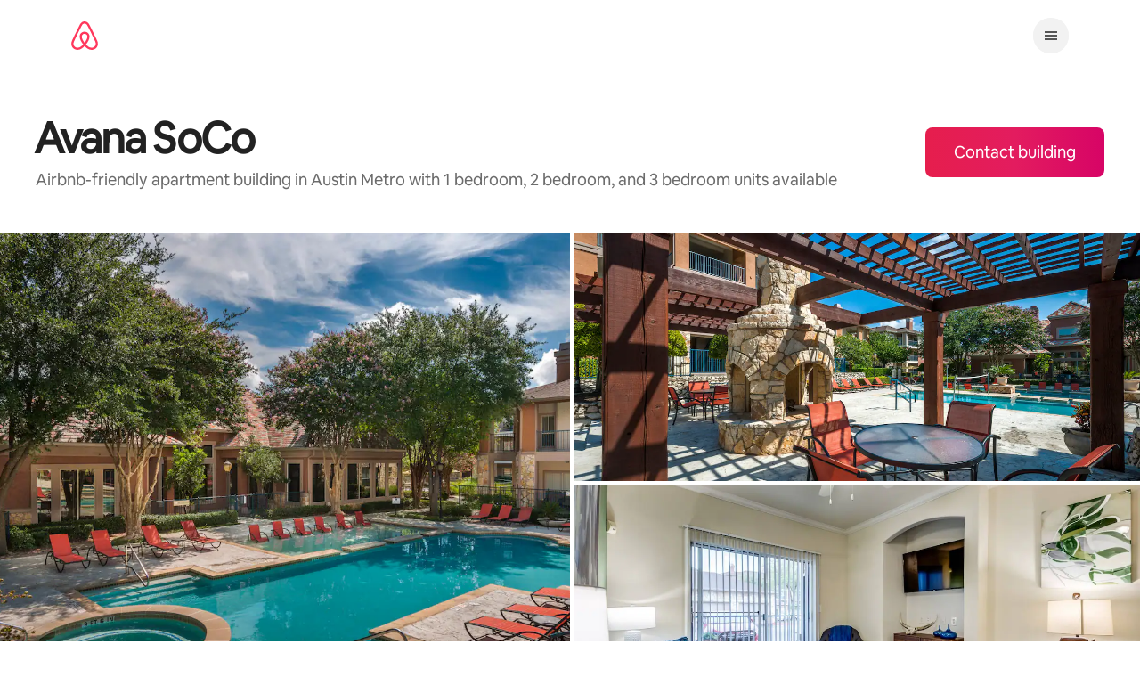

--- FILE ---
content_type: text/html;charset=utf-8
request_url: https://www.airbnb.ba/airbnb-friendly/property/886892320904228259/avana-soco
body_size: 68737
content:
<!doctype html>
<html lang="bs" dir="ltr" data-is-hyperloop="true" data-is-async-local-storage="true"><head><meta charSet="utf-8"/><meta name="locale" content="bs"/><meta name="google" content="notranslate"/><meta id="csrf-param-meta-tag" name="csrf-param" content="authenticity_token"/><meta id="csrf-token-meta-tag" name="csrf-token" content=""/><meta id="english-canonical-url" content=""/><meta name="twitter:widgets:csp" content="on"/><meta name="mobile-web-app-capable" content="yes"/><meta name="apple-mobile-web-app-capable" content="yes"/><meta name="application-name" content="Airbnb"/><meta name="apple-mobile-web-app-title" content="Airbnb"/><meta name="theme-color" content="#ffffff"/><meta name="msapplication-navbutton-color" content="#ffffff"/><meta name="apple-mobile-web-app-status-bar-style" content="black-translucent"/><meta name="msapplication-starturl" content="/?utm_source=homescreen"/><meta name="description" content="Live in Avana SoCo, an Airbnb-friendly apartment building, so you can earn extra money from Hosting on Airbnb when you&#x27;re away."/><meta property="fb:app_id" content="138566025676"/><meta property="og:site_name" content="Airbnb"/><meta property="og:locale" content="bs_BA"/><meta property="og:url" content="https://www.airbnb.ba/airbnb-friendly/property/886892320904228259/avana-soco"/><meta property="og:title" content=""/><meta property="og:description" content="Live in Avana SoCo, an Airbnb-friendly apartment building, so you can earn extra money from Hosting on Airbnb when you&#x27;re away."/><meta property="og:image" content="https://a0.muscache.com/im/pictures/a4re/p:Entrata_t:Property_id:1072227/original/27449399-304c-4944-a371-bfba89d7a451?im_w=1200"/><meta property="og:type" content="website"/><link rel="stylesheet" href="https://a0.muscache.com/airbnb/static/packages/web/common/frontend/homes-host-loop/apps/metropolis/client.f80f69e9bc.css" type="text/css" crossorigin="anonymous"/><script src="https://a0.muscache.com/airbnb/static/packages/web/common/frontend/hyperloop-browser/metroRequire.9062f15cf4.js" defer="" crossorigin="anonymous"></script><script src="https://a0.muscache.com/airbnb/static/packages/web/common/frontend/hyperloop-browser/shims_post_modules.1a6868ebcb.js" defer="" crossorigin="anonymous"></script><script src="https://a0.muscache.com/airbnb/static/packages/web/bs/frontend/airmetro/browser/asyncRequire.81b0e66496.js" defer="" crossorigin="anonymous"></script><script src="https://a0.muscache.com/airbnb/static/packages/web/common/frontend/hyperloop-browser/coreV2.83cca09b34.js" defer="" crossorigin="anonymous"></script><script src="https://a0.muscache.com/airbnb/static/packages/web/common/758d.532e1b990d.js" defer="" crossorigin="anonymous"></script><script src="https://a0.muscache.com/airbnb/static/packages/web/common/frontend/homes-host-loop/routeHandler.ff0c96c454.js" defer="" crossorigin="anonymous"></script><script src="https://a0.muscache.com/airbnb/static/packages/web/bs/7d2b.02210ad54a.js" defer="" crossorigin="anonymous"></script><script src="https://a0.muscache.com/airbnb/static/packages/web/common/d769.23a2db9a59.js" defer="" crossorigin="anonymous"></script><script src="https://a0.muscache.com/airbnb/static/packages/web/common/bb57.f1a33869bb.js" defer="" crossorigin="anonymous"></script><script src="https://a0.muscache.com/airbnb/static/packages/web/common/e29d.65e82be44c.js" defer="" crossorigin="anonymous"></script><script src="https://a0.muscache.com/airbnb/static/packages/web/common/frontend/moment-more-formats/src/locale/bs.9877e9051a.js" defer="" crossorigin="anonymous"></script><script src="https://a0.muscache.com/airbnb/static/packages/web/common/frontend/homes-host-loop/apps/metropolis/initializer.dbc10491a2.js" defer="" crossorigin="anonymous"></script><script src="https://a0.muscache.com/airbnb/static/packages/web/bs/6cfe.19aed63c4d.js" defer="" crossorigin="anonymous"></script><script src="https://a0.muscache.com/airbnb/static/packages/web/bs/5e76.f2c019f6ae.js" defer="" crossorigin="anonymous"></script><script src="https://a0.muscache.com/airbnb/static/packages/web/common/0e56.224cfc0146.js" defer="" crossorigin="anonymous"></script><script src="https://a0.muscache.com/airbnb/static/packages/web/bs/2a74.71b1d50c69.js" defer="" crossorigin="anonymous"></script><script src="https://a0.muscache.com/airbnb/static/packages/web/common/e8c7.9b761de193.js" defer="" crossorigin="anonymous"></script><script src="https://a0.muscache.com/airbnb/static/packages/web/bs/2876.daa3baaa2d.js" defer="" crossorigin="anonymous"></script><script src="https://a0.muscache.com/airbnb/static/packages/web/common/1eef.5fe54a2097.js" defer="" crossorigin="anonymous"></script><script src="https://a0.muscache.com/airbnb/static/packages/web/bs/frontend/metropolis/components/App.7b1aaf7630.js" defer="" crossorigin="anonymous"></script><script src="https://a0.muscache.com/airbnb/static/packages/web/bs/2577.7e2c92cadd.js" defer="" crossorigin="anonymous"></script><script src="https://a0.muscache.com/airbnb/static/packages/web/common/68fc.3a78d2c7b8.js" defer="" crossorigin="anonymous"></script><script src="https://a0.muscache.com/airbnb/static/packages/web/bs/f2fd.b3a73a0fc5.js" defer="" crossorigin="anonymous"></script><script src="https://a0.muscache.com/airbnb/static/packages/web/bs/bc40.30d8aa07ff.js" defer="" crossorigin="anonymous"></script><script src="https://a0.muscache.com/airbnb/static/packages/web/bs/e55c.3e5db7d6ad.js" defer="" crossorigin="anonymous"></script><script src="https://a0.muscache.com/airbnb/static/packages/web/common/1203.a706900184.js" defer="" crossorigin="anonymous"></script><script src="https://a0.muscache.com/airbnb/static/packages/web/common/e5df.a1703f72bd.js" defer="" crossorigin="anonymous"></script><script src="https://a0.muscache.com/airbnb/static/packages/web/common/c728.f2dc94f05c.js" defer="" crossorigin="anonymous"></script><script src="https://a0.muscache.com/airbnb/static/packages/web/common/frontend/metropolis/routes/PropertyDetailPageRoute/PropertyDetailPageRoute.22cc19b33a.js" defer="" crossorigin="anonymous"></script><script src="https://a0.muscache.com/airbnb/static/packages/web/common/d0bb.7a74b93cb1.js" defer="" crossorigin="anonymous"></script><script src="https://a0.muscache.com/airbnb/static/packages/web/common/0a2c.b2f6926777.js" defer="" crossorigin="anonymous"></script><script src="https://a0.muscache.com/airbnb/static/packages/web/common/e5a8.b36dd4f7f7.js" defer="" crossorigin="anonymous"></script><script src="https://a0.muscache.com/airbnb/static/packages/web/common/8f7b.8f4edf242e.js" defer="" crossorigin="anonymous"></script><script src="https://a0.muscache.com/airbnb/static/packages/web/common/frontend/homes-host-loop/apps/metropolis/client.b95ff8b988.js" defer="" crossorigin="anonymous"></script><script>(function() {
  // pg_pixel is no-op now.
})()</script><script>"undefined"!=typeof window&&window.addEventListener("error",function e(r){if(window._errorReportingInitialized)return void window.removeEventListener("error",e);const{error:n}=r;if(!n)return;const o=r.message||n.message,t=/Requiring unknown module/.test(o)?.01:.1;if(Math.random()>t)return;const{locale:a,tracking_context:i}=window[Symbol.for("__ global cache key __")]?.["string | airbnb-bootstrap-data"]?.["_bootstrap-layout-init"]??{},s=a||navigator.language,l=location.pathname,c="undefined"!=typeof window?{tags:{loggingSource:"browser",sampleRate:String(t)}}:{sampleRate:String(t)};fetch("https://notify.bugsnag.com/",{headers:{"Bugsnag-Payload-Version":"5"},body:JSON.stringify({apiKey:"e393bc25e52fe915ffb56c14ddf2ff1b",payloadVersion:"5",notifier:{name:"Bugsnag JavaScript",version:"0.0.5-AirbnbUnhandledBufferedErrorCustomFetch",url:""},events:[{exceptions:[{errorClass:n.name,message:o,stacktrace:[{file:r.filename,lineNumber:r.lineno,columnNumber:r.colno}],type:"browserjs"}],request:{url:location.href},context:l,groupingHash:n.name.concat("-",o,"-",l),unhandled:!0,app:{releaseStage:i?.environment},device:{time:new Date,userAgent:navigator.userAgent},metaData:{infra:{app_name:i?.app,is_buffered_error:!0,loop_name:i?.controller,locale:s,service_worker_url:navigator.serviceWorker?.controller?.scriptURL},...c}}]}),method:"POST"})});</script><script>
// FID init code.
!function(e,n){let t,c,o,i=[];const r={passive:!0,capture:!0},f=new Date,u="pointerup",a="pointercancel";function s(e,n){t||(t=n,c=e,o=new Date,l())}function l(){c>=0&&c<o-f&&(i.forEach(e=>{e(c,t)}),i=[])}function p(t){if(t.cancelable){const c=(t.timeStamp>1e12?new Date:performance.now())-t.timeStamp;"pointerdown"===t.type?function(t,c){function o(){s(t,c),f()}function i(){f()}function f(){n(u,o,r),n(a,i,r)}e(u,o,r),e(a,i,r)}(c,t):s(c,t)}}var w;w=e,["click","mousedown","keydown","touchstart","pointerdown"].forEach(e=>{w(e,p,r)}),self.perfMetrics=self.perfMetrics||{},self.perfMetrics.onFirstInputDelay=function(e){i.push(e),l()},self.perfMetrics.clearFirstInputDelay=function(){t&&(t=null,c=null,o=null)}}(addEventListener,removeEventListener);
// LCP Polyfill code
!function(e,t,n){let o,r,c=0,a=0,s=0,i=!1,l=!0;const f=["IMG","H1","H2","H3","H4","H5","SVG"];let m,d,g;const u=["click","mousedown","keydown","touchstart","pointerdown","scroll"],E={passive:!0,capture:!0};function p(e,t,n){(t>1.000666778*a||o&&!document.body.contains(o))&&(a=t,s=n,o=e,g?.(s,o,a))}function h(e){d?.observe(e)}function N(){if(l)if(i)m||(m={IMG:document.getElementsByTagName("img"),H1:document.getElementsByTagName("h1"),H2:document.getElementsByTagName("h2"),H3:document.getElementsByTagName("h3"),H4:document.getElementsByTagName("h4"),H5:document.getElementsByTagName("h5"),SVG:document.getElementsByTagName("svg")}),f.forEach(e=>{Array.from(m[e]).forEach(e=>{h(e)})}),setTimeout(N,50);else{let e;for(!r&&document.body&&(r=document.createNodeIterator(document.body,NodeFilter.SHOW_ELEMENT,e=>{return t=e,f.includes(t.tagName)||t.hasAttribute("data-lcp-candidate")?NodeFilter.FILTER_ACCEPT:NodeFilter.FILTER_REJECT;var t}));e=r?.nextNode();)h(e);n(N)}}function H(){c=performance.now(),a=0,s=0,o=null,d=new IntersectionObserver(e=>{e.filter(e=>e.isIntersecting).forEach(e=>{!function(e,t,o){const r=t.height*t.width;if(["H1","H2","H3","H4","H5"].includes(e.tagName)){const t=document.createRange();t.selectNodeContents(e),n(()=>{const n=t.getBoundingClientRect(),c=n.height*n.width;o(e,Math.min(c,r),performance.now())})}else if("IMG"!==e.tagName)o(e,r,performance.now());else{const t=()=>n(()=>o(e,r,performance.now()));e.complete?t():e.addEventListener("load",t,{once:!0})}}(e.target,e.intersectionRect,p)})}),n(N),u.forEach(t=>{e(t,y,E)})}function y(e){const t=e.target;("scroll"!==e.type||"expand-trigger"!==t?.className&&"contract-trigger"!==t?.className)&&0!==a&&(performance.now()-c<250||T())}function T(){d?.disconnect(),u.forEach(e=>{t(e,y,E)}),l=!1,d=null}H(),self.perfMetrics=self.perfMetrics||{},self.perfMetrics.onLargestContentfulPaint=function(e){g=e,0!==s&&null!==o&&g(s,o,a)},self.perfMetrics.startSearchingForLargestContentfulPaint=H.bind(null,!1),self.perfMetrics.stopSearchingForLargestContentfulPaint=T,self.perfMetrics.markIsHydratedForLargestContentfulPaint=()=>{i=!0},self.perfMetrics.registerLCPCandidate=h,self.perfMetrics.inspectLCPTarget=()=>o}(addEventListener,removeEventListener,requestAnimationFrame);
// INP init code.
!function(e){let n,t=0;const r={value:-1,entries:[]};let i,o=[];const s=new Map;let a,c=0,l=1/0,u=0;function f(){return null!=a?c:null!=performance.interactionCount?performance.interactionCount:0}function d(){return f()-t}function p(e){e.forEach(e=>{e.interactionId&&function(e){if(null==e.interactionId)return;const n=o[o.length-1],t=s.get(e.interactionId);if(null!=t||o.length<10||e.duration>n.latency){if(null!=t)t.entries.push(e),t.latency=Math.max(t.latency,e.duration);else{const n={id:e.interactionId,latency:e.duration,entries:[e]};o.push(n),s.set(e.interactionId,n)}o.sort((e,n)=>n.latency-e.latency),o.splice(10).forEach(e=>{s.delete(e.id)})}}(e)});const n=function(){const e=Math.min(o.length-1,Math.floor(d()/50));return o[e]}();n&&n.latency!==r.value&&(r.value=n.latency,r.entries=n.entries,v())}function v(){r.value>=0&&i&&i(r.value,r.entries)}"PerformanceObserver"in window&&PerformanceObserver.supportedEntryTypes&&PerformanceObserver.supportedEntryTypes.includes("event")&&("interactionCount"in performance||null!=a||PerformanceObserver.supportedEntryTypes&&PerformanceObserver.supportedEntryTypes.includes("event")&&(a=new PerformanceObserver(e=>{Promise.resolve().then(()=>{e.getEntries().forEach(e=>{e.interactionId&&(l=Math.min(l,e.interactionId),u=Math.max(u,e.interactionId),c=u?(u-l)/7+1:0)})})}),a.observe({type:"event",buffered:!0,durationThreshold:0})),n=new PerformanceObserver(e=>{Promise.resolve().then(()=>{p(e.getEntries())})}),n.observe({type:"event",buffered:!0,durationThreshold:40}),n.observe({type:"first-input",buffered:!0}),e("visibilitychange",function(){null!=n&&"hidden"===document.visibilityState&&(p(n.takeRecords()),r.value<0&&d()>0&&(r.value=0,r.entries=[]),v())},!0),e("pageshow",function(e){e.persisted&&(o=[],s.clear(),t=f(),r.value=-1,r.entries=[])},!0)),self.perfMetrics=self.perfMetrics||{},self.perfMetrics.onInp=function(e){r.value>=0?e(r.value,r.entries):i=e},self.perfMetrics.clearInp=function(){o=[],s.clear(),t=0,c=0,l=1/0,u=0,r.value=-1,r.entries=[]}}(addEventListener);
</script><script>((e,t,o,n)=>{if(!n.supports("(font: -apple-system-body) and (-webkit-touch-callout: default)"))return;const d=e.createElement("div");d.setAttribute("style","font: -apple-system-body"),t.appendChild(d),"17px"===o(d).fontSize&&t.style.setProperty("font-size","16px"),t.removeChild(d)})(document,document.documentElement,getComputedStyle,CSS);</script><script>(()=>{if("undefined"==typeof window)return;if("ScrollTimeline"in window)return;const n=new Map;window.queuedAnimations=n,window.queuedAnimationsLoaded=new AbortController,window.addEventListener("animationstart",i=>{const e=i.target;e.getAnimations().filter(n=>n.animationName===i.animationName).forEach(i=>{n.set(i,e)})},{signal:window.queuedAnimationsLoaded.signal})})();</script><link rel="search" type="application/opensearchdescription+xml" href="/opensearch.xml" title="Airbnb"/><link rel="apple-touch-icon" href="https://a0.muscache.com/airbnb/static/icons/apple-touch-icon-76x76-3b313d93b1b5823293524b9764352ac9.png"/><link rel="apple-touch-icon" sizes="76x76" href="https://a0.muscache.com/airbnb/static/icons/apple-touch-icon-76x76-3b313d93b1b5823293524b9764352ac9.png"/><link rel="apple-touch-icon" sizes="120x120" href="https://a0.muscache.com/airbnb/static/icons/apple-touch-icon-120x120-52b1adb4fe3a8f825fc4b143de12ea4b.png"/><link rel="apple-touch-icon" sizes="152x152" href="https://a0.muscache.com/airbnb/static/icons/apple-touch-icon-152x152-7b7c6444b63d8b6ebad9dae7169e5ed6.png"/><link rel="apple-touch-icon" sizes="180x180" href="https://a0.muscache.com/airbnb/static/icons/apple-touch-icon-180x180-bcbe0e3960cd084eb8eaf1353cf3c730.png"/><link rel="icon" sizes="192x192" href="https://a0.muscache.com/im/pictures/airbnb-platform-assets/AirbnbPlatformAssets-Favicons/original/0d189acb-3f82-4b2c-b95f-ad1d6a803d13.png?im_w=240"/><link rel="shortcut icon" sizes="76x76" type="image/png" href="https://a0.muscache.com/im/pictures/airbnb-platform-assets/AirbnbPlatformAssets-Favicons/original/0d189acb-3f82-4b2c-b95f-ad1d6a803d13.png?im_w=240"/><link rel="mask-icon" href="https://a0.muscache.com/pictures/airbnb-platform-assets/AirbnbPlatformAssets-Favicons/original/304e8c59-05df-4fab-9846-f69fd7f749b0.svg?im_w=240" color="#FF5A5F"/><style id="aphrodite" type="text/css" data-aphrodite="true">._88xxct{display:none !important;}@media print{._88xxct{display:block !important;}}@media (min-width: 744px){._88xxct{display:block !important;}}._1ojzshup{font-size:inherit !important;font-family:inherit !important;font-weight:inherit !important;font-style:inherit !important;font-variant:inherit !important;line-height:inherit !important;color:inherit !important;text-decoration:underline !important;-webkit-appearance:none !important;appearance:none !important;background:transparent !important;border:0 !important;cursor:pointer !important;margin:0 !important;padding:0 !important;-webkit-user-select:auto !important;user-select:auto !important;display:block !important;height:100% !important;position:relative !important;width:100% !important;-webkit-tap-highlight-color:transparent !important;outline:none !important;text-align:left !important;}@media (hover: hover){._1ojzshup:hover{cursor:pointer !important;color:inherit !important;text-decoration:underline !important;}}._1ojzshup:focus{color:inherit !important;text-decoration:underline !important;}._1ojzshup:disabled{cursor:not-allowed !important;}@media (hover: hover){._1ojzshup:disabled:hover{text-decoration:none !important;}}._1ojzshup:after{border:0 solid #000000 !important;content:"" !important;display:block !important;pointer-events:none !important;position:absolute !important;left:0 !important;top:0 !important;height:100% !important;width:100% !important;}._1ojzshup:focus-visible{outline:none !important;}._1ojzshup:focus-visible::-moz-focus-inner{border:none !important;padding:0px !important;margin:0px !important;}._1ojzshup:focus-visible:focus::-moz-focus-inner{border:none !important;}._1ojzshup:focus-visible:-moz-focusring{outline:none !important;}._1ojzshup:focus-visible:after{border-width:2px !important;}._g5uevq{color:var(--parsed-html-color, #222222) !important;font-family:Airbnb Cereal VF,Circular,-apple-system,BlinkMacSystemFont,Roboto,Helvetica Neue,sans-serif !important;font-weight:500 !important;margin-bottom:16px !important;}._1ewm5dl{color:var(--parsed-html-color, #222222) !important;font-family:Airbnb Cereal VF,Circular,-apple-system,BlinkMacSystemFont,Roboto,Helvetica Neue,sans-serif !important;font-weight:500 !important;text-decoration:underline !important;}._17m94ww{position:relative !important;background:var(--palette-grey100) !important;margin-left:calc(-1 * env(safe-area-inset-left, 0)) !important;margin-right:calc(-1 * env(safe-area-inset-right, 0)) !important;padding-left:env(safe-area-inset-left, 0) !important;padding-right:env(safe-area-inset-right, 0) !important;}._123ezc3g{margin-inline:auto !important;padding-left:var(--spacing-micro24px) !important;padding-right:var(--spacing-micro24px) !important;max-width:var(--page-shell-max-content-width, 1920px) !important;}@media (min-width: 950px){._123ezc3g{padding-left:var(--spacing-macro32px) !important;padding-right:var(--spacing-macro32px) !important;}}@media (min-width: 1440px){._123ezc3g{padding-left:var(--spacing-macro48px) !important;padding-right:var(--spacing-macro48px) !important;}}._1ovoar4{padding-top:var(--spacing-micro24px) !important;padding-bottom:var(--spacing-micro24px) !important;border-top:none !important;}@media (min-width: 744px){._1udzt2s{display:none !important;}}._dxonkf{margin-bottom:var(--spacing-micro12px) !important;margin-left:calc(-1 * var(--spacing-micro8px)) !important;padding:var(--spacing-micro8px) 0 !important;}._1f9d3g6{display:none !important;}@media (min-width: 744px){._1f9d3g6{display:initial !important;}}@media (min-width: 950px){._1f9d3g6{display:none !important;}}._wjccep{display:flex !important;justify-content:space-between !important;margin-bottom:8px !important;}._192cbhg{margin-left:calc(-1 * var(--spacing-micro8px)) !important;}._1qfkyu2{padding:var(--spacing-micro8px) 0 !important;}._wn5ilc{display:none !important;}@media (min-width: 950px){._wn5ilc{display:flex !important;justify-content:space-between !important;align-items:center !important;}}._jro6t0{display:flex !important;}._14fl1vx{margin-left:4px !important;display:flex !important;align-items:center !important;}._5e74wd{list-style:none !important;margin:0 0 0  var(--spacing-micro8px) !important;padding:0px !important;display:flex !important;line-height:0 !important;gap:20px !important;}._9pd3yk:not(:last-child){margin-right:var(--spacing-micro4px) !important;}._ovs8fp{display:none !important;}@media (min-width: 744px){._ovs8fp{display:inline-block !important;}}@media (min-width: 1128px){._8y3y0i{text-align:left !important;}}@media (min-width: 1128px){._1fx0lfx{overflow:hidden !important;padding:4px !important;margin:-4px !important;}}._gjzmfm{font-size:0.875rem !important;line-height:1.125rem !important;color:#222222 !important;display:inline-block !important;margin-bottom:var(--spacing-micro4px) !important;}@media (min-width: 1128px){._gjzmfm{margin-bottom:0px !important;}}@media (min-width: 744px){._81igwj{display:inline-block !important;}}._1d0g4xx{display:inline-block !important;text-align:center !important;padding-inline:var(--spacing-micro8px) !important;font-size:0.875rem !important;line-height:1.125rem !important;}</style><style id="linariaCssReset" type="text/css" data-linaria-css-reset="true"> html { -ms-text-size-adjust: 100%; -moz-text-size-adjust: 100%; -webkit-text-size-adjust: 100%; } *, *::before, *::after { box-sizing: border-box; } body { font-family: Airbnb Cereal VF, Circular, -apple-system, BlinkMacSystemFont, Roboto, Helvetica Neue, sans-serif; font-size: 0.875rem; line-height: 1.43; color: #222222; background-color: #fff; margin: 0; -webkit-font-smoothing: antialiased; -moz-osx-font-smoothing: grayscale; font-synthesis: none; } body { line-break: strict; } [lang='ko'] body { word-break: keep-all; } button, html input[type='button'], input[type='reset'], input[type='submit'] { -webkit-appearance: button; cursor: pointer; } input, textarea, select, button, a { font-family: inherit; font-size: 100%; } a, a:hover, a:focus { color: inherit; text-decoration: none; } h1, h2, h3, h4, h5, h6 { margin-top: 25px; margin-bottom: 15px; } h1:first-child, h2:first-child, h3:first-child, h4:first-child, h5:first-child, h6:first-child { margin-top: 0; } [tabindex='-1']:focus:not(:focus-visible) { outline: 0; } .screen-reader-only { border: 0; clip: rect(0, 0, 0, 0); height: 1px; margin: -1px; overflow: hidden; padding: 0; position: absolute; width: 1px; } .screen-reader-only-focusable:active, .screen-reader-only-focusable:focus { clip: auto; height: auto; margin: 0; overflow: visible; position: static; width: auto; } .skip-to-content:focus:not(.skip-to-content_v2-link) { background-color: white; font-size: 18px; padding: 0 24px; position: absolute; left: 3px; line-height: 64px; top: 3px; z-index: 10000; } .skip-to-content_v2-link:focus { color: #ffffff; background-color: #222222; border-radius: 30px; font-size: 16px; line-height: 20px; font-weight: 500; padding: 18px 32px; display: flex; align-items: center; gap: 8px; position: absolute; z-index: 10000; top: 12px; left: 24px; } @media (min-width: 950px) { .skip-to-content_v2-link:focus { left: 32px; } } @media (min-width: 1440px) { .skip-to-content_v2-link:focus { left: 48px; } } .skip-to-content_v2-link:focus-visible { outline: none; box-shadow: 0px 0px 0px 1px rgba(0, 0, 0, 0.04), 0px 6px 20px 0px rgba(0, 0, 0, 0.2), 0 0 0 2px #ffffff, 0 0 0 4px #222222; transition: box-shadow 0.2s cubic-bezier(0.2, 0, 0, 1); } @font-face { font-family: 'Airbnb Cereal VF'; src: url('https://a0.muscache.com/airbnb/static/airbnb-dls-web/build/fonts/cereal-variable/AirbnbCerealVF_W_Wght.8816d9e5c3b6a860636193e36b6ac4e4.woff2') format('woff2 supports variations'), url('https://a0.muscache.com/airbnb/static/airbnb-dls-web/build/fonts/cereal-variable/AirbnbCerealVF_W_Wght.8816d9e5c3b6a860636193e36b6ac4e4.woff2') format('woff2-variations'); font-style: normal; unicode-range: U+0000-03FF, U+0500-058F, U+0700-074F, U+0780-FAFF, U+FE00-FE6F, U+FF00-EFFFF, U+FFFFE-10FFFF; font-display: swap; } @font-face { font-family: 'Airbnb Cereal VF'; src: url('https://a0.muscache.com/airbnb/static/airbnb-dls-web/build/fonts/cereal-variable/AirbnbCerealVF_Italics_W_Wght.bd5e0f97cea11e9264b40656a83357ec.woff2') format('woff2 supports variations'), url('https://a0.muscache.com/airbnb/static/airbnb-dls-web/build/fonts/cereal-variable/AirbnbCerealVF_Italics_W_Wght.bd5e0f97cea11e9264b40656a83357ec.woff2') format('woff2-variations'); font-style: italic; unicode-range: U+0000-03FF, U+0500-058F, U+0700-074F, U+0780-FAFF, U+FE00-FE6F, U+FF00-EFFFF, U+FFFFE-10FFFF; font-display: swap; } @font-face { font-family: 'Airbnb Cereal VF'; unicode-range: U+0600-06FF, U+0750-077F; font-style: normal; src: url('https://a0.muscache.com/airbnb/static/airbnb-dls-web/build/fonts/cereal-variable/AirbnbCerealVF_Arabic_W_Wght.6bee4dd7ab27ef998da2f3a25ae61b48.woff2') format('woff2 supports variations'), url('https://a0.muscache.com/airbnb/static/airbnb-dls-web/build/fonts/cereal-variable/AirbnbCerealVF_Arabic_W_Wght.6bee4dd7ab27ef998da2f3a25ae61b48.woff2') format('woff2-variations'); font-display: swap; } @font-face { font-family: 'Airbnb Cereal VF'; unicode-range: U+0400-04FF; font-style: normal; src: url('https://a0.muscache.com/airbnb/static/airbnb-dls-web/build/fonts/cereal-variable/AirbnbCerealVF_Cyril_W_Wght.df06d21e3ece5673610c24f0090979ff.woff2') format('woff2 supports variations'), url('https://a0.muscache.com/airbnb/static/airbnb-dls-web/build/fonts/cereal-variable/AirbnbCerealVF_Cyril_W_Wght.df06d21e3ece5673610c24f0090979ff.woff2') format('woff2-variations'); font-display: swap; } @font-face { font-family: 'Airbnb Cereal VF'; unicode-range: U+0590-05FF, U+FB00-FB4F; font-style: normal; src: url('https://a0.muscache.com/airbnb/static/airbnb-dls-web/build/fonts/cereal-variable/AirbnbCerealVF_Hebrew_W_Wght.8c6defa083bcccea47d68d872b5a2b0c.woff2') format('woff2 supports variations'), url('https://a0.muscache.com/airbnb/static/airbnb-dls-web/build/fonts/cereal-variable/AirbnbCerealVF_Hebrew_W_Wght.8c6defa083bcccea47d68d872b5a2b0c.woff2') format('woff2-variations'); font-display: swap; } @font-face { font-family: 'Airbnb Cereal VF'; src: url('https://a0.muscache.com/airbnb/static/airbnb-dls-web/build/fonts/cereal-variable/AirbnbCerealVF_W_Wght.8816d9e5c3b6a860636193e36b6ac4e4.woff2') format('woff2 supports variations'), url('https://a0.muscache.com/airbnb/static/airbnb-dls-web/build/fonts/cereal-variable/AirbnbCerealVF_W_Wght.8816d9e5c3b6a860636193e36b6ac4e4.woff2') format('woff2-variations'); font-style: normal; font-display: swap; } @font-face { font-family: 'Airbnb Cereal VF'; unicode-range: U+0900-097F; font-style: normal; src: url('https://a0.muscache.com/airbnb/static/airbnb-dls-web/build/fonts/cereal-variable/AirbnbCerealVF_Deva_W_Wght.b498e56f4d652dd9addb81cdafd7e6d8.woff2') format('woff2 supports variations'), url('https://a0.muscache.com/airbnb/static/airbnb-dls-web/build/fonts/cereal-variable/AirbnbCerealVF_Deva_W_Wght.b498e56f4d652dd9addb81cdafd7e6d8.woff2') format('woff2-variations'); font-display: swap; } @font-face { font-family: 'Airbnb Cereal VF'; unicode-range: U+0E00-0E7F; font-style: normal; src: url('https://a0.muscache.com/airbnb/static/airbnb-dls-web/build/fonts/cereal-variable/AirbnbCerealVF_ThaiLp_W_Wght.e40f7fff25db11840de609db35118844.woff2') format('woff2 supports variations'), url('https://a0.muscache.com/airbnb/static/airbnb-dls-web/build/fonts/cereal-variable/AirbnbCerealVF_ThaiLp_W_Wght.e40f7fff25db11840de609db35118844.woff2') format('woff2-variations'); font-display: swap; } @font-face { font-family: 'Airbnb Cereal VF'; unicode-range: U+0370-03FF; font-style: normal; src: url('https://a0.muscache.com/airbnb/static/airbnb-dls-web/build/fonts/cereal-variable/AirbnbCerealVF_Greek_W_Wght.4eec7b9ea9093264b972a6eb2a7f13b8.woff2') format('woff2 supports variations'), url('https://a0.muscache.com/airbnb/static/airbnb-dls-web/build/fonts/cereal-variable/AirbnbCerealVF_Greek_W_Wght.4eec7b9ea9093264b972a6eb2a7f13b8.woff2') format('woff2-variations'); font-display: swap; } </style><meta property="fb:app_id" content="138566025676"/><meta property="og:site_name" content="Airbnb"/><meta property="og:locale" content="bs_BA"/><meta property="og:url" content="https://www.airbnb.ba/airbnb-friendly/property/886892320904228259/avana-soco"/><meta property="og:title" content="Earn in Avana SoCo, an Airbnb-friendly apartment building"/><meta property="og:description" content=""/><meta property="og:type" content="website"/><meta property="og:image" content="https://a0.muscache.com/im/pictures/fe7217ff-0b24-438d-880d-b94722c75bf5.jpg"/><meta name="robots" content="noindex, nofollow"/><meta name="viewport" content="width=device-width, initial-scale=1"/><title>Earn in Avana SoCo, an Airbnb-friendly apartment building</title><link rel="manifest" href="/manifest.json"/><meta name="twitter:card" content="summary"/><meta name="twitter:title" content="Earn in Avana SoCo, an Airbnb-friendly apartment building"/><meta name="twitter:site" content="@airbnb"/><meta name="twitter:app:name:iphone" content="Airbnb"/><meta name="twitter:app:name:ipad" content="Airbnb"/><meta name="twitter:app:name:googleplay" content="Airbnb"/><meta name="twitter:app:id:iphone" content="401626263"/><meta name="twitter:app:id:ipad" content="401626263"/><meta name="twitter:app:id:googleplay" content="com.airbnb.android"/><meta name="twitter:url" content="https://www.airbnb.ba/airbnb-friendly/property/886892320904228259/avana-soco"/><script id="data-flagger_cdn_experiments" data-flagger_cdn_experiments="true" type="application/json">{"flagger_cdn_experiments":[]}</script><script id="aphrodite-classes" type="application/json">["_88xxct","_1ojzshup","_g5uevq","_1ewm5dl","_17m94ww","_123ezc3g","_1ovoar4","_1udzt2s","_dxonkf","_1f9d3g6","_wjccep","_192cbhg","_1qfkyu2","_wn5ilc","_jro6t0","_14fl1vx","_5e74wd","_9pd3yk","_ovs8fp","_8y3y0i","_1fx0lfx","_gjzmfm","_81igwj","_1d0g4xx"]</script></head><body class="with-new-header"><div id="site-skip-links"><a class="screen-reader-only screen-reader-only-focusable skip-to-content skip-to-content_v2-link" data-hook="skip-to-content" href="#site-content" tabindex="0">Pređi na sadržaj<svg xmlns="http://www.w3.org/2000/svg" viewBox="0 0 32 32" style="display:block;fill:none;height:16px;width:16px;stroke:currentColor;stroke-width:4;overflow:visible" aria-hidden="true" role="presentation" focusable="false"><g fill="none"><path d="M28 16H2M17 4l11.3 11.3a1 1 0 0 1 0 1.4L17 28" /></g></svg></a><span id="popups-everywhere-skip-link"></span></div><div id="smart-banner"></div><noscript><div class="alert alert-with-icon alert-error no-js-alert" data-nosnippet="true"><i class="icon alert-icon icon-alert-alt"></i>Nažalost, neki dijelovi stranice Airbnb ne funkcionišu ispravno ako nije aktivirana opcija JavaScript.</div></noscript><div id="flash-container" class="flash-container" role="alert" aria-live="assertive"></div><div id="education-overlay-root"></div><div id="react-application" data-application="true"><div dir="ltr"><div data-theme="" data-color-scheme="light" data-testid="linaria-injector" class="t1bgcr6e  cjz5kiq dir" style="display:contents;--typography-title-small22px-letter-spacing:-0.0275rem;--typography-title-large32px-letter-spacing:-0.06rem;--typography-special-display-medium_40_44-letter-spacing:-0.075rem;--typography-special-display-medium_48_54-letter-spacing:-0.12rem;--typography-special-display-medium_60_68-letter-spacing:-0.15rem;--typography-special-display-medium_72_74-letter-spacing:-0.18rem;--typography-titles-semibold_18_24-letter-spacing:-0.01125rem;--typography-titles-semibold_22_26-letter-spacing:-0.0275rem;--typography-titles-semibold_26_30-letter-spacing:-0.0325rem;--typography-titles-semibold_32_36-letter-spacing:-0.06rem;--typography-titles-medium_18_24-letter-spacing:-0.01125rem"><div><div dir="ltr"><div><div class=""><div class="c1kx9lfn atm_1l7p0i1_18099lt dir dir-ltr"><header class="cr2vlwi atm_a2e10m_15y04hd atm_e2_u29brm atm_fq_idpfg4 atm_vy_1osqo2v atm_wq_b4wlg atm_2g_1z11bz7_vmtskl atm_92_1yyfdc7_vmtskl atm_e2_1pv1u40_vmtskl atm_fq_idpfg4_vmtskl atm_k4_idpfg4_vmtskl atm_mj_glywfm_vmtskl atm_mk_stnw88_vmtskl atm_tk_idpfg4_vmtskl atm_uc_qx2lhj_vmtskl atm_vy_1osqo2v_vmtskl atm_wq_idpfg4_vmtskl atm_uc_glywfm_vmtskl_1rrf6b5 atm_26_85zwdx_9in345 atm_92_1yyfdc7_9in345 atm_e2_1osqo2v_9in345 atm_fq_idpfg4_9in345 atm_mk_stnw88_9in345 atm_tk_idpfg4_9in345 atm_uc_qx2lhj_9in345 atm_vy_1osqo2v_9in345 atm_wq_idpfg4_9in345 atm_uc_glywfm_9in345_1rrf6b5 co5itep atm_k4_kb7nvz_9in345 c42g52z atm_mk_stnw88 cu8afiv atm_70_glywfm_9in345 dir dir-ltr"><div class="ctykugd atm_h_1h6ojuz atm_9s_1txwivl atm_e2_1osqo2v atm_mk_h2mmj6 atm_vy_1osqo2v atm_wq_kb7nvz c139hq93 atm_j3_s3e5vz atm_lk_yvrvwa atm_ll_yvrvwa atm_gi_xjk4d9 atm_lk_yvrvwa__kgj4qw atm_ll_yvrvwa__kgj4qw atm_lk_jki4se__oggzyc atm_ll_jki4se__oggzyc atm_lk_jki4se__1v156lz atm_ll_jki4se__1v156lz atm_lk_17tzr3r__qky54b atm_ll_17tzr3r__qky54b atm_lk_17tzr3r__jx8car atm_ll_17tzr3r__jx8car dir dir-ltr"><div><div class="l1i87no7 atm_9s_1txwivl atm_h_1h6ojuz atm_cx_yvrvwa dir dir-ltr"><a class="c7fvwo6 atm_kd_glywfm atm_h_1h6ojuz atm_9s_116y0ak atm_mk_h2mmj6 atm_vh_nkobfv atm_wq_kb7nvz atm_e2_1wupi73 atm_3f_glywfm_jo46a5 atm_l8_idpfg4_jo46a5 atm_gi_idpfg4_jo46a5 atm_3f_glywfm_1icshfk atm_kd_glywfm_19774hq atm_5j_d07h9u_vmtskl atm_6i_1fwxnve_vmtskl atm_92_1yyfdc7_vmtskl atm_fq_zt4szt_vmtskl atm_mk_stnw88_vmtskl atm_n3_zt4szt_vmtskl atm_tk_1fwxnve_vmtskl atm_uc_1wx0j5_9xuho3 atm_70_1hkpa4_9xuho3 atm_uc_glywfm_9xuho3_1rrf6b5 c1fvqmp3 atm_7l_15y04hd dir dir-ltr" aria-label="Početna stranica Airbnba" href="/airbnb-friendly"><div class="lobwpsl atm_9s_glywfm atm_9s_1ulexfb__1v156lz atm_9s_glywfm__qky54b dir dir-ltr"><svg width="102" height="32" viewBox="0 0 3490 1080" style="display:block"><path d="M1494.71 456.953C1458.28 412.178 1408.46 389.892 1349.68 389.892C1233.51 389.892 1146.18 481.906 1146.18 605.892C1146.18 729.877 1233.51 821.892 1349.68 821.892C1408.46 821.892 1458.28 799.605 1494.71 754.83L1500.95 810.195H1589.84V401.588H1500.95L1494.71 456.953ZM1369.18 736.895C1295.33 736.895 1242.08 683.41 1242.08 605.892C1242.08 528.373 1295.33 474.888 1369.18 474.888C1443.02 474.888 1495.49 529.153 1495.49 605.892C1495.49 682.63 1443.8 736.895 1369.18 736.895ZM1656.11 810.195H1750.46V401.588H1656.11V810.195ZM948.912 666.715C875.618 506.859 795.308 344.664 713.438 184.809C698.623 155.177 670.554 98.2527 645.603 67.8412C609.736 24.1733 556.715 0.779785 502.915 0.779785C449.115 0.779785 396.094 24.1733 360.227 67.8412C335.277 98.2527 307.207 155.177 292.392 184.809C210.522 344.664 130.212 506.859 56.9187 666.715C47.5621 687.769 24.9504 737.675 16.3736 760.289C6.2373 787.581 0.779297 817.213 0.779297 846.845C0.779297 975.509 101.362 1079.22 235.473 1079.22C346.193 1079.22 434.3 1008.26 502.915 934.18C571.53 1008.26 659.638 1079.22 770.357 1079.22C904.468 1079.22 1005.83 975.509 1005.83 846.845C1005.83 817.213 999.593 787.581 989.457 760.289C980.88 737.675 958.268 687.769 948.912 666.715ZM502.915 810.195C447.555 738.455 396.094 649.56 396.094 577.819C396.094 506.079 446.776 470.209 502.915 470.209C559.055 470.209 610.516 508.419 610.516 577.819C610.516 647.22 558.275 738.455 502.915 810.195ZM770.357 998.902C688.362 998.902 618.032 941.557 555.741 872.656C619.966 792.541 690.826 679.121 690.826 577.819C690.826 458.513 598.04 389.892 502.915 389.892C407.79 389.892 315.784 458.513 315.784 577.819C315.784 679.098 386.145 792.478 450.144 872.593C387.845 941.526 317.491 998.902 235.473 998.902C146.586 998.902 81.0898 931.061 81.0898 846.845C81.0898 826.57 84.2087 807.856 91.2261 788.361C98.2436 770.426 120.855 720.52 130.212 701.025C203.505 541.17 282.256 380.534 364.126 220.679C378.941 191.047 403.891 141.921 422.605 119.307C442.877 94.3538 470.947 81.0975 502.915 81.0975C534.883 81.0975 562.953 94.3538 583.226 119.307C601.939 141.921 626.89 191.047 641.704 220.679C723.574 380.534 802.325 541.17 875.618 701.025C884.975 720.52 907.587 770.426 914.604 788.361C921.622 807.856 925.52 826.57 925.52 846.845C925.52 931.061 859.244 998.902 770.357 998.902ZM3285.71 389.892C3226.91 389.892 3175.97 413.098 3139.91 456.953V226.917H3045.56V810.195H3134.45L3140.69 754.83C3177.12 799.605 3226.94 821.892 3285.71 821.892C3401.89 821.892 3489.22 729.877 3489.22 605.892C3489.22 481.906 3401.89 389.892 3285.71 389.892ZM3266.22 736.895C3191.6 736.895 3139.91 682.63 3139.91 605.892C3139.91 529.153 3191.6 474.888 3266.22 474.888C3340.85 474.888 3393.32 528.373 3393.32 605.892C3393.32 683.41 3340.07 736.895 3266.22 736.895ZM2827.24 389.892C2766.15 389.892 2723.56 418.182 2699.37 456.953L2693.13 401.588H2604.24V810.195H2698.59V573.921C2698.59 516.217 2741.47 474.888 2800.73 474.888C2856.87 474.888 2888.84 513.097 2888.84 578.599V810.195H2983.19V566.903C2983.19 457.733 2923.15 389.892 2827.24 389.892ZM1911.86 460.072L1905.62 401.588H1816.73V810.195H1911.08V604.332C1911.08 532.592 1954.74 486.585 2027.26 486.585C2042.85 486.585 2058.44 488.144 2070.92 492.043V401.588C2059.22 396.91 2044.41 395.35 2028.04 395.35C1978.58 395.35 1936.66 421.177 1911.86 460.072ZM2353.96 389.892C2295.15 389.892 2244.21 413.098 2208.15 456.953V226.917H2113.8V810.195H2202.69L2208.93 754.83C2245.36 799.605 2295.18 821.892 2353.96 821.892C2470.13 821.892 2557.46 729.877 2557.46 605.892C2557.46 481.906 2470.13 389.892 2353.96 389.892ZM2334.46 736.895C2259.84 736.895 2208.15 682.63 2208.15 605.892C2208.15 529.153 2259.84 474.888 2334.46 474.888C2409.09 474.888 2461.56 528.373 2461.56 605.892C2461.56 683.41 2408.31 736.895 2334.46 736.895ZM1703.28 226.917C1669.48 226.917 1642.08 254.326 1642.08 288.13C1642.08 321.934 1669.48 349.343 1703.28 349.343C1737.09 349.343 1764.49 321.934 1764.49 288.13C1764.49 254.326 1737.09 226.917 1703.28 226.917Z" fill="currentcolor"></path></svg></div><div class="bhyuu14 atm_9s_1ulexfb atm_9s_glywfm__1v156lz atm_9s_1ulexfb__qky54b dir dir-ltr"><svg width="30" height="32" viewBox="0 0 1007 1080" style="display:block"><path d="M949.278 666.715C875.957 506.859 795.615 344.664 713.713 184.809C698.893 155.177 670.813 98.2527 645.852 67.8412C609.971 24.1733 556.93 0.779785 503.109 0.779785C449.288 0.779785 396.247 24.1733 360.366 67.8412C335.406 98.2527 307.325 155.177 292.505 184.809C210.603 344.664 130.262 506.859 56.9404 666.715C47.5802 687.769 24.9598 737.675 16.3796 760.289C6.23941 787.581 0.779297 817.213 0.779297 846.845C0.779297 975.509 101.401 1079.22 235.564 1079.22C346.326 1079.22 434.468 1008.26 503.109 934.18C571.751 1008.26 659.892 1079.22 770.655 1079.22C904.817 1079.22 1006.22 975.509 1006.22 846.845C1006.22 817.213 999.979 787.581 989.839 760.289C981.259 737.675 958.638 687.769 949.278 666.715ZM503.109 810.195C447.728 738.455 396.247 649.56 396.247 577.819C396.247 506.079 446.948 470.209 503.109 470.209C559.27 470.209 610.751 508.419 610.751 577.819C610.751 647.22 558.49 738.455 503.109 810.195ZM770.655 998.902C688.628 998.902 618.271 941.557 555.955 872.656C620.205 792.541 691.093 679.121 691.093 577.819C691.093 458.513 598.271 389.892 503.109 389.892C407.947 389.892 315.906 458.513 315.906 577.819C315.906 679.098 386.294 792.478 450.318 872.593C387.995 941.526 317.614 998.902 235.564 998.902C146.642 998.902 81.1209 931.061 81.1209 846.845C81.1209 826.57 84.241 807.856 91.2611 788.361C98.2812 770.426 120.902 720.52 130.262 701.025C203.583 541.17 282.365 380.534 364.267 220.679C379.087 191.047 404.047 141.921 422.768 119.307C443.048 94.3538 471.129 81.0975 503.109 81.0975C535.09 81.0975 563.17 94.3538 583.451 119.307C602.171 141.921 627.132 191.047 641.952 220.679C723.854 380.534 802.635 541.17 875.957 701.025C885.317 720.52 907.937 770.426 914.957 788.361C921.978 807.856 925.878 826.57 925.878 846.845C925.878 931.061 859.576 998.902 770.655 998.902Z" fill="currentcolor"></path></svg></div></a></div></div><div class="c1hl8ie2 atm_am_ggq5uc atm_jb_idpfg4 atm_l8_1uyd6kp atm_r3_1h6ojuz dir dir-ltr"></div><div><div class="lquapyf atm_9s_1txwivl atm_h_1h6ojuz dir dir-ltr"><div id="header-buttons-portal"></div><nav aria-label="Profil" class="cg7l307 atm_mk_h2mmj6 atm_9s_1txwivl atm_h_1h6ojuz atm_fc_esu3gu atm_e2_u29brm dir dir-ltr"><div class="bqhczku dir dir-ltr"><div class="cqdorda atm_9s_1nu9bjl atm_mk_h2mmj6 dir dir-ltr" data-profile-menu-open="false"><a aria-expanded="false" aria-label="Glavni meni za navigaciju" data-testid="cypress-headernav-profile" data-tooltip-anchor-id="guest-header-dropdownmenu" href="#guest-header-dropdownmenu" class="l1ovpqvx atm_npmupv_14b5rvc_10saat9 atm_4s4swg_18xq13z_10saat9 atm_u9em2p_1r3889l_10saat9 atm_1ezpcqw_1u41vd9_10saat9 atm_fyjbsv_c4n71i_10saat9 atm_1rna0z7_1uk391_10saat9 c11lr9v9 atm_1s_glywfm atm_5j_1ssbidh atm_9j_tlke0l atm_tl_1gw4zv3 atm_l8_idpfg4 atm_gi_idpfg4 atm_3f_glywfm atm_2d_v1pa1f atm_7l_lerloo atm_uc_9373uk atm_kd_glywfm atm_1i0qmk0_idpfg4 atm_teja2d_14qkg2y atm_1pgqari_14zl091 atm_1sq3y97_14qkg2y atm_2bdht_14zl091 atm_dscbz2_14qkg2y atm_1lwh1x6_14zl091 atm_1crt5n3_14qkg2y atm_1q1v3h9_1r9ct3d atm_1v02rxp_14qkg2y atm_1ofeedh_vjbwx7 atm_1fklkm6_vjbwx7 atm_fa50ew_14qkg2y atm_9y4brj_1j28jx2 atm_10zj5xa_1j28jx2 atm_pzdf76_1j28jx2 atm_1tv373o_1r9ct3d atm_1xmjjzz_1ylpe5n atm_nbjvyu_1ylpe5n atm_unmfjg_1yubz8m atm_mk_h2mmj6 atm_9s_116y0ak atm_fc_1h6ojuz atm_h_1h6ojuz atm_vy_1ylpe5n atm_e2_1ylpe5n atm_kd_glywfm_1w3cfyq atm_3f_glywfm_e4a3ld atm_l8_idpfg4_e4a3ld atm_gi_idpfg4_e4a3ld atm_3f_glywfm_1r4qscq atm_kd_glywfm_6y7yyg atm_9j_13gfvf7_1o5j5ji atm_uc_glywfm__1rrf6b5 atm_2d_j26ubc_1rqz0hn_uv4tnr atm_4b_zpisrj_1rqz0hn_uv4tnr atm_7l_oonxzo_4fughm_uv4tnr atm_2d_13vagss_4fughm_uv4tnr atm_2d_h7y8rf_1r92pmq_uv4tnr atm_4b_19swmmk_1r92pmq_uv4tnr atm_tr_8dwpus_1k46luq_uv4tnr atm_3f_glywfm_jo46a5 atm_l8_idpfg4_jo46a5 atm_gi_idpfg4_jo46a5 atm_3f_glywfm_1icshfk atm_kd_glywfm_19774hq atm_uc_1wx0j5_1w3cfyq atm_70_glywfm_1w3cfyq atm_uc_glywfm_1w3cfyq_1rrf6b5 atm_70_1qhewe0_9xuho3 atm_4b_1ukl3ww_9xuho3 atm_6h_1tpdecz_9xuho3 atm_66_nqa18y_9xuho3 atm_uc_11xq646_9xuho3 atm_2d_ez5gio_1ul2smo atm_4b_botz5_1ul2smo atm_tr_8dwpus_d9f5ny atm_7l_oonxzo_1o5j5ji atm_2d_13vagss_1o5j5ji atm_k4_uk3aii_1o5j5ji atm_2d_1lbyi75_154oz7f atm_4b_7hps52_154oz7f atm_2d_il29g1_vmtskl atm_20_d71y6t_vmtskl atm_4b_thxgdg_vmtskl atm_6h_1ihynmr_vmtskl atm_66_nqa18y_vmtskl atm_92_1yyfdc7_vmtskl atm_9s_1ulexfb_vmtskl atm_mk_stnw88_vmtskl atm_tk_1ssbidh_vmtskl atm_fq_1ssbidh_vmtskl atm_tr_pryxvc_vmtskl atm_vy_12k9wfs_vmtskl atm_e2_33f83m_vmtskl atm_5j_wqrmaf_vmtskl dir dir-ltr"><span data-button-content="true" class="b15up7el atm_vz_1d6e2k5 atm_uc_1qwcpln atm_mk_h2mmj6 atm_9s_116y0ak atm_fc_1h6ojuz atm_h_1h6ojuz atm_vy_1ylpe5n atm_e2_1ylpe5n dir dir-ltr"><svg xmlns="http://www.w3.org/2000/svg" viewBox="0 0 32 32" style="display:block;fill:none;height:16px;width:16px;stroke:currentColor;stroke-width:3;overflow:visible" aria-hidden="true" role="presentation" focusable="false"><g fill="none"><path d="M2 16h28M2 24h28M2 8h28" /></g></svg></span></a><div class="cqr77vi atm_26_85zwdx atm_5j_d07h9u atm_70_8oykxz atm_7l_1dmvgf5 atm_9s_glywfm atm_h3_1u1b7xl atm_mk_stnw88 atm_tk_1ssbidh atm_n3_idpfg4 atm_iy_1aa3ab3 atm_l1_1wugsn5 atm_wq_cs5v99 atm_jb_ghg70p atm_l8_1dh4f3m c1fxvby0 atm_9s_1ulexfb_sdpd2x atm_9j_73adwj_xv37a6 atm_e2_1osqo2v_xv37a6 atm_fq_idpfg4_xv37a6 atm_mk_1n9t6rb_xv37a6 atm_tk_idpfg4_xv37a6 atm_vy_1osqo2v_xv37a6 atm_wq_kb7nvz_xv37a6 dir dir-ltr" tabindex="-1" id="guest-header-dropdownmenu" data-testid="guest-header-dropdownmenu"><div class=""><a class="c1c30bzo atm_1s_glywfm atm_26_1j28jx2 atm_3f_idpfg4 atm_9j_tlke0l atm_bx_1kw7nm4 atm_gi_idpfg4 atm_ks_ewfl5b atm_r3_1kw7nm4 atm_rd_glywfm atm_vb_1wugsn5 atm_kd_glywfm atm_c8_1h3mmnw atm_g3_1vnrj90 atm_fr_b3emyl atm_7l_1dmvgf5 atm_vv_1q9ccgz atm_vy_1osqo2v atm_cs_1dh25pa atm_9s_1txwivl atm_h_1h6ojuz atm_l8_apt1u6 atm_3f_glywfm_jo46a5 atm_l8_idpfg4_jo46a5 atm_gi_idpfg4_jo46a5 atm_3f_glywfm_1icshfk atm_kd_glywfm_19774hq atm_2d_kn7cou_1b5lzrw atm_uc_1wx0j5_1w3cfyq atm_70_a4f9pl_1w3cfyq atm_uc_glywfm_1w3cfyq_1rrf6b5 cj673lk dir dir-ltr" data-no-client-routing="" href="/help"><div class="ll03w7j atm_am_1gtjylf dir dir-ltr"><div class="c7igm0s atm_9s_1txwivl atm_h_1h6ojuz dir dir-ltr"><span class="i15r02w1 atm_h0_19bvopo dir dir-ltr" style="width:16px;height:16px"><svg viewBox="0 0 16 16" xmlns="http://www.w3.org/2000/svg" style="display:block;height:16px;width:16px;fill:currentColor" aria-hidden="true" role="presentation" focusable="false"><path d="m8 0c4.4183 0 8 3.58172 8 8 0 4.4183-3.5817 8-8 8-4.41828 0-8-3.5817-8-8 0-4.41828 3.58172-8 8-8zm0 1.5c-3.58985 0-6.5 2.91015-6.5 6.5 0 3.5899 2.91015 6.5 6.5 6.5 3.5899 0 6.5-2.9101 6.5-6.5 0-3.58985-2.9101-6.5-6.5-6.5zm0 9.25c.55229 0 1 .4477 1 1s-.44771 1-1 1c-.55228 0-1-.4477-1-1s.44772-1 1-1zm.06473-7.58398c1.52426 0 2.97397 1.05548 2.97397 2.83411 0 1.65987-1.22457 2.54665-2.28686 2.96686l-.00274 1.03511-1.49999-.00395.00567-2.14403.55088-.15046c.98777-.26979 1.73306-.83193 1.73306-1.70353 0-.78691-.60484-1.33411-1.47399-1.33411-.71208 0-1.32461.47156-1.52734 1.17921l-1.44199-.41312c.37855-1.32132 1.55747-2.26609 2.96933-2.26609z" /></svg></span><span>Centar za pomoć</span></div></div></a><div class="d1rna43j atm_26_1guaqub atm_gi_brf0ql atm_e2_t94yts dir dir-ltr"></div><button type="button" class="c1c6d7xc atm_1s_glywfm atm_26_1j28jx2 atm_3f_idpfg4 atm_9j_tlke0l atm_bx_1kw7nm4 atm_cs_1kw7nm4 atm_gi_idpfg4 atm_ks_ewfl5b atm_r3_1kw7nm4 atm_rd_glywfm atm_vb_1wugsn5 atm_kd_glywfm atm_c8_1h3mmnw atm_g3_1vnrj90 atm_fr_b3emyl atm_7l_1dmvgf5 atm_9s_1txwivl atm_vv_1q9ccgz atm_vy_1osqo2v atm_h_1h6ojuz atm_l8_wbk07f atm_3f_glywfm_jo46a5 atm_l8_idpfg4_jo46a5 atm_gi_idpfg4_jo46a5 atm_3f_glywfm_1icshfk atm_kd_glywfm_19774hq atm_2d_kn7cou_1b5lzrw atm_uc_1wx0j5_1w3cfyq atm_70_a4f9pl_1w3cfyq atm_uc_glywfm_1w3cfyq_1rrf6b5 dir dir-ltr"><div class="l1apbeny atm_am_kb7nvz atm_jb_1ns28vp dir dir-ltr"><div class="t1lal6m1 atm_vv_4jg895 dir dir-ltr"><div class="t12p9emk atm_c8_cvmmj6 atm_g3_1obqfcl atm_fr_frkw1s atm_cs_ml5b3k dir dir-ltr">Postanite domaćin</div><div class="c5ohx72 atm_c8_18p4cis atm_g3_19r9dmc atm_fr_monc8 atm_7l_1kkyeqd dir dir-ltr">Lako je početi ugošćavati i zarađivati dodatni prihod.</div></div></div><div class="a16sb28r atm_c8_18p4cis atm_g3_19r9dmc atm_fr_monc8 atm_7l_1kkyeqd atm_9s_1o8liyq atm_am_12336oc atm_cs_1dh25pa atm_gz_19bvopo atm_jd_1n0tmlx dir dir-ltr"><div class="a15i5bb6 atm_mk_h2mmj6 dir dir-ltr"><div class="i1y91qbp atm_mk_h2mmj6 atm_1w_1xbheko atm_e2_jngzkn atm_vy_4hg7yc atm_5j_nw3v2p atm_vh_yfq0k3 dir dir-ltr" style="--AirImage-height:48px;--AirImage-width:48px;--AirImage-background-image:none" role="presentation" aria-hidden="true"><picture class="p1lr305w atm_vy_1osqo2v atm_e2_1osqo2v dir dir-ltr"><source srcSet="https://a0.muscache.com/im/pictures/airbnb-platform-assets/AirbnbPlatformAssets-UserProfile/original/5347d650-16de-4f5a-a38e-79edc988befa.png?im_w=240 1x, https://a0.muscache.com/im/pictures/airbnb-platform-assets/AirbnbPlatformAssets-UserProfile/original/5347d650-16de-4f5a-a38e-79edc988befa.png?im_w=240 2x" media="(min-width: 0px)"/><img class="i11046vh atm_e2_1osqo2v atm_vy_1osqo2v atm_jp_sm7xtg atm_jr_xm9jbw atm_5j_nw3v2p atm_vh_yfq0k3 dir dir-ltr" aria-hidden="true" elementtiming="LCP-target" src="https://a0.muscache.com/im/pictures/airbnb-platform-assets/AirbnbPlatformAssets-UserProfile/original/5347d650-16de-4f5a-a38e-79edc988befa.png?im_w=720" data-original-uri="https://a0.muscache.com/im/pictures/airbnb-platform-assets/AirbnbPlatformAssets-UserProfile/original/5347d650-16de-4f5a-a38e-79edc988befa.png" width="48" height="48"/></picture></div></div></div></button><div class="d1rna43j atm_26_1guaqub atm_gi_brf0ql atm_e2_t94yts dir dir-ltr"></div><a class="c1c30bzo atm_1s_glywfm atm_26_1j28jx2 atm_3f_idpfg4 atm_9j_tlke0l atm_bx_1kw7nm4 atm_gi_idpfg4 atm_ks_ewfl5b atm_r3_1kw7nm4 atm_rd_glywfm atm_vb_1wugsn5 atm_kd_glywfm atm_c8_1h3mmnw atm_g3_1vnrj90 atm_fr_b3emyl atm_7l_1dmvgf5 atm_vv_1q9ccgz atm_vy_1osqo2v atm_cs_1dh25pa atm_9s_1txwivl atm_h_1h6ojuz atm_l8_apt1u6 atm_3f_glywfm_jo46a5 atm_l8_idpfg4_jo46a5 atm_gi_idpfg4_jo46a5 atm_3f_glywfm_1icshfk atm_kd_glywfm_19774hq atm_2d_kn7cou_1b5lzrw atm_uc_1wx0j5_1w3cfyq atm_70_a4f9pl_1w3cfyq atm_uc_glywfm_1w3cfyq_1rrf6b5 cj673lk dir dir-ltr" href="/refer?r=67"><div class="ll03w7j atm_am_1gtjylf dir dir-ltr"><div class="c7igm0s atm_9s_1txwivl atm_h_1h6ojuz dir dir-ltr"><span>Pozovite novog domaćina</span></div></div></a><a class="c1c30bzo atm_1s_glywfm atm_26_1j28jx2 atm_3f_idpfg4 atm_9j_tlke0l atm_bx_1kw7nm4 atm_gi_idpfg4 atm_ks_ewfl5b atm_r3_1kw7nm4 atm_rd_glywfm atm_vb_1wugsn5 atm_kd_glywfm atm_c8_1h3mmnw atm_g3_1vnrj90 atm_fr_b3emyl atm_7l_1dmvgf5 atm_vv_1q9ccgz atm_vy_1osqo2v atm_cs_1dh25pa atm_9s_1txwivl atm_h_1h6ojuz atm_l8_apt1u6 atm_3f_glywfm_jo46a5 atm_l8_idpfg4_jo46a5 atm_gi_idpfg4_jo46a5 atm_3f_glywfm_1icshfk atm_kd_glywfm_19774hq atm_2d_kn7cou_1b5lzrw atm_uc_1wx0j5_1w3cfyq atm_70_a4f9pl_1w3cfyq atm_uc_glywfm_1w3cfyq_1rrf6b5 cj673lk dir dir-ltr" href="/co-hosts/home"><div class="ll03w7j atm_am_1gtjylf dir dir-ltr"><div class="c7igm0s atm_9s_1txwivl atm_h_1h6ojuz dir dir-ltr"><span>Pronađite sudomaćina</span></div></div></a><a class="c1c30bzo atm_1s_glywfm atm_26_1j28jx2 atm_3f_idpfg4 atm_9j_tlke0l atm_bx_1kw7nm4 atm_gi_idpfg4 atm_ks_ewfl5b atm_r3_1kw7nm4 atm_rd_glywfm atm_vb_1wugsn5 atm_kd_glywfm atm_c8_1h3mmnw atm_g3_1vnrj90 atm_fr_b3emyl atm_7l_1dmvgf5 atm_vv_1q9ccgz atm_vy_1osqo2v atm_cs_1dh25pa atm_9s_1txwivl atm_h_1h6ojuz atm_l8_apt1u6 atm_3f_glywfm_jo46a5 atm_l8_idpfg4_jo46a5 atm_gi_idpfg4_jo46a5 atm_3f_glywfm_1icshfk atm_kd_glywfm_19774hq atm_2d_kn7cou_1b5lzrw atm_uc_1wx0j5_1w3cfyq atm_70_a4f9pl_1w3cfyq atm_uc_glywfm_1w3cfyq_1rrf6b5 cj673lk dir dir-ltr" data-no-client-routing="true" href="/giftcards"><div class="ll03w7j atm_am_1gtjylf dir dir-ltr"><div class="c7igm0s atm_9s_1txwivl atm_h_1h6ojuz dir dir-ltr"><span>Poklon bonovi</span></div></div></a><div class="d1rna43j atm_26_1guaqub atm_gi_brf0ql atm_e2_t94yts dir dir-ltr"></div><a class="c1c30bzo atm_1s_glywfm atm_26_1j28jx2 atm_3f_idpfg4 atm_9j_tlke0l atm_bx_1kw7nm4 atm_gi_idpfg4 atm_ks_ewfl5b atm_r3_1kw7nm4 atm_rd_glywfm atm_vb_1wugsn5 atm_kd_glywfm atm_c8_1h3mmnw atm_g3_1vnrj90 atm_fr_b3emyl atm_7l_1dmvgf5 atm_vv_1q9ccgz atm_vy_1osqo2v atm_cs_1dh25pa atm_9s_1txwivl atm_h_1h6ojuz atm_l8_apt1u6 atm_3f_glywfm_jo46a5 atm_l8_idpfg4_jo46a5 atm_gi_idpfg4_jo46a5 atm_3f_glywfm_1icshfk atm_kd_glywfm_19774hq atm_2d_kn7cou_1b5lzrw atm_uc_1wx0j5_1w3cfyq atm_70_a4f9pl_1w3cfyq atm_uc_glywfm_1w3cfyq_1rrf6b5 cj673lk dir dir-ltr" href="/signup_login"><div class="ll03w7j atm_am_1gtjylf dir dir-ltr"><div class="c7igm0s atm_9s_1txwivl atm_h_1h6ojuz dir dir-ltr"><span>Prijava ili registracija</span></div></div></a></div></div><a href="#" aria-label="Zatvori"></a></div></div></nav></div></div></div></header><div class="p1yauop3 atm_e2_u29brm dir dir-ltr"></div></div></div><main id="site-content" class="r5ag0t0 atm_j6_1kxcs5u dir dir-ltr"><div class="wuzk22 atm_mk_h2mmj6 dir dir-ltr"><div class=""><div class="p9x0g58 atm_gi_1wugsn5 atm_j3_18099lt atm_ks_15vqwwr dir dir-ltr" data-testid="propertyDetailsPage-pageContainer"><div class="p1skndjc atm_26_u67f1s atm_5j_1tcgj5g dir dir-ltr"><div data-pageslot="true" class="c1yo0219 atm_9s_1txwivl_vmtskl atm_92_1yyfdc7_vmtskl atm_9s_1txwivl_9in345 atm_92_1yyfdc7_9in345 dir dir-ltr"><div style="display:contents"><div class="czumlb4 atm_lk_1itn57d atm_ll_1itn57d atm_lo_wse1wl atm_le_yvrvwa atm_lk_1itn57d__kgj4qw atm_ll_1itn57d__kgj4qw atm_lo_wse1wl__kgj4qw atm_le_wse1wl__kgj4qw atm_lk_jki4se__oggzyc atm_ll_jki4se__oggzyc atm_lo_wse1wl__oggzyc atm_le_wse1wl__oggzyc atm_lk_jki4se__qky54b atm_ll_jki4se__qky54b atm_lo_1au8wfg__qky54b atm_le_1au8wfg__qky54b atm_lk_17tzr3r__jx8car atm_ll_17tzr3r__jx8car atm_lo_1au8wfg__jx8car atm_le_1au8wfg__jx8car dir dir-ltr"><div class="s1e5x6x7 atm_vy_1osqo2v dir dir-ltr"><div class="t1hnttj9 atm_vy_1osqo2v atm_9s_1txwivl atm_fc_1yb4nlp atm_h_1h6ojuz dir dir-ltr"><div class="c1nej5yg atm_vy_12itjgx__1v156lz dir dir-ltr" id="pdp-header"><h1 class="tdie9t5 atm_7l_1dmvgf5 atm_c8_s4nkmm atm_g3_1svvj8d atm_fr_k109ax atm_cs_1lnnyww atm_gz_j39m9b atm_gq_idpfg4 atm_c8_lb3zt__kgj4qw atm_g3_1fizanm__kgj4qw atm_fr_1eaftec__kgj4qw atm_cs_e9q92h__kgj4qw atm_c8_1puxr98__oggzyc atm_g3_oudo59__oggzyc atm_fr_p023yc__oggzyc atm_cs_11n5rey__oggzyc atm_gz_12gsa0d__oggzyc atm_c8_3uqflf__qky54b atm_g3_x197ch__qky54b atm_fr_1vhcl7u__qky54b atm_cs_hj9m92__qky54b atm_c8_1jb0oj0__jx8car atm_g3_10uptx2__jx8car atm_fr_11akvx__jx8car atm_cs_11w0fdu__jx8car dir dir-ltr" data-testid="BuildingInfoSectionTitle">Avana SoCo</h1><h2 class="syr9msr atm_c8_153q11e atm_g3_1c6r0ki atm_fr_1mf0qiz atm_cs_zxk918 atm_7l_gyfspu atm_gq_idpfg4 atm_h3_ftgil2 atm_j_1fhbwtr atm_c8_1l9ipv9__oggzyc atm_g3_1wwz7o9__oggzyc atm_fr_xqe74f__oggzyc atm_cs_17c94mf__oggzyc atm_cs_1mexzig__qky54b dir dir-ltr">Airbnb-friendly apartment building in Austin Metro with 1 bedroom, 2 bedroom, and 3 bedroom units available</h2></div><div data-testid="show-at" data-breakpoint="mediumPlusAndAbove" class="c1ia5atz atm_9s_glywfm m1s8b9lx atm_9s_1ulexfb__1v156lz dir dir-ltr"><div class="c6r8uev atm_9s_1ulexfb atm_r3_usich2 dir dir-ltr"><a data-testid="ContactButton" href="/airbnb-friendly/property/886892320904228259/avana-soco?contact=true" class="l1ovpqvx atm_npmupv_14b5rvc_10saat9 atm_4s4swg_18xq13z_10saat9 atm_u9em2p_1r3889l_10saat9 atm_1ezpcqw_1u41vd9_10saat9 atm_fyjbsv_c4n71i_10saat9 atm_1rna0z7_1uk391_10saat9 b3lnub2 atm_9j_tlke0l atm_9s_1o8liyq atm_gi_idpfg4 atm_mk_h2mmj6 atm_r3_1h6ojuz atm_rd_glywfm atm_70_5j5alw atm_vy_1wugsn5 atm_tl_1gw4zv3 atm_9j_13gfvf7_1o5j5ji coz5opl atm_bx_nm7nsd atm_cs_1mexzig atm_5j_echehs atm_kd_glywfm atm_uc_krjvw atm_r2_1j28jx2 atm_c8_efgril atm_g3_1yp71yo atm_fr_17w4rtr atm_l8_28hvra atm_jb_9g2opv atm_3f_glywfm atm_26_x1skbv atm_7l_tqw353 atm_uc_glywfm__1rrf6b5 atm_kd_glywfm_1w3cfyq atm_uc_1wx0j5_1w3cfyq atm_70_124fdim_1w3cfyq atm_3f_glywfm_e4a3ld atm_l8_idpfg4_e4a3ld atm_gi_idpfg4_e4a3ld atm_3f_glywfm_1r4qscq atm_kd_glywfm_6y7yyg atm_uc_glywfm_1w3cfyq_1rrf6b5 atm_tr_18md41p_csw3t1 atm_k4_kb7nvz_1o5j5ji atm_3f_glywfm_1nos8r_uv4tnr atm_26_x1skbv_1nos8r_uv4tnr atm_7l_tqw353_1nos8r_uv4tnr atm_3f_glywfm_4fughm_uv4tnr atm_26_12timmf_4fughm_uv4tnr atm_7l_tqw353_4fughm_uv4tnr atm_26_12timmf_xggcrc_uv4tnr atm_3f_glywfm_csw3t1 atm_26_qrjoh0_csw3t1 atm_7l_tqw353_csw3t1 atm_3f_glywfm_1o5j5ji atm_26_12timmf_1o5j5ji atm_7l_tqw353_1o5j5ji atm_26_12timmf_1mj13j2 dir dir-ltr"><span class="t1ng71ne atm_mk_stnw88 atm_tk_idpfg4 atm_fq_idpfg4 atm_n3_idpfg4 atm_6i_idpfg4 atm_vy_1osqo2v atm_e2_1osqo2v atm_ks_15vqwwr atm_ib_1yr6ypa atm_ia_1yr6ypa atm_5j_echehs dir dir-ltr"><span class="t1dqvypu atm_9s_1ulexfb atm_vy_1osqo2v atm_e2_1osqo2v atm_jb_uuw12j atm_2w_1egmwxu atm_k4_idpfg4 atm_uc_kn5pbq atm_2g_1as5f3p atm_k4_kb7nvz_1nos8r atm_uc_yz1f4_csw3t1 atm_k4_idpfg4_csw3t1 atm_tr_kftzq4_csw3t1 dir dir-ltr" style="background-position:calc((100 - var(--mouse-x, 0)) * 1%) calc((100 - var(--mouse-y, 0)) * 1%)"></span></span><span data-button-content="true" class="c1bmcbbj atm_9s_1ulexfb atm_mk_h2mmj6 atm_mj_glywfm dir dir-ltr">Contact building<!-- --> </span></a></div></div></div><div data-testid="hide-at" data-breakpoint="mediumPlusAndAbove" class="m1p0bxik atm_9s_glywfm__1v156lz dir dir-ltr"><div class="c1k0pxqh atm_h3_wse1wl dir dir-ltr"><a data-testid="ContactButton" href="/airbnb-friendly/property/886892320904228259/avana-soco?contact=true" class="l1ovpqvx atm_npmupv_14b5rvc_10saat9 atm_4s4swg_18xq13z_10saat9 atm_u9em2p_1r3889l_10saat9 atm_1ezpcqw_1u41vd9_10saat9 atm_fyjbsv_c4n71i_10saat9 atm_1rna0z7_1uk391_10saat9 b3lnub2 atm_9j_tlke0l atm_9s_1o8liyq atm_gi_idpfg4 atm_mk_h2mmj6 atm_r3_1h6ojuz atm_rd_glywfm atm_70_5j5alw atm_vy_1wugsn5 atm_tl_1gw4zv3 atm_9j_13gfvf7_1o5j5ji coz5opl atm_bx_nm7nsd atm_cs_1mexzig atm_5j_echehs atm_kd_glywfm atm_uc_krjvw atm_r2_1j28jx2 atm_c8_efgril atm_g3_1yp71yo atm_fr_17w4rtr atm_l8_28hvra atm_jb_9g2opv atm_3f_glywfm atm_26_x1skbv atm_7l_tqw353 atm_uc_glywfm__1rrf6b5 atm_kd_glywfm_1w3cfyq atm_uc_1wx0j5_1w3cfyq atm_70_124fdim_1w3cfyq atm_3f_glywfm_e4a3ld atm_l8_idpfg4_e4a3ld atm_gi_idpfg4_e4a3ld atm_3f_glywfm_1r4qscq atm_kd_glywfm_6y7yyg atm_uc_glywfm_1w3cfyq_1rrf6b5 atm_tr_18md41p_csw3t1 atm_k4_kb7nvz_1o5j5ji atm_3f_glywfm_1nos8r_uv4tnr atm_26_x1skbv_1nos8r_uv4tnr atm_7l_tqw353_1nos8r_uv4tnr atm_3f_glywfm_4fughm_uv4tnr atm_26_12timmf_4fughm_uv4tnr atm_7l_tqw353_4fughm_uv4tnr atm_26_12timmf_xggcrc_uv4tnr atm_3f_glywfm_csw3t1 atm_26_qrjoh0_csw3t1 atm_7l_tqw353_csw3t1 atm_3f_glywfm_1o5j5ji atm_26_12timmf_1o5j5ji atm_7l_tqw353_1o5j5ji atm_26_12timmf_1mj13j2 dir dir-ltr"><span class="t1ng71ne atm_mk_stnw88 atm_tk_idpfg4 atm_fq_idpfg4 atm_n3_idpfg4 atm_6i_idpfg4 atm_vy_1osqo2v atm_e2_1osqo2v atm_ks_15vqwwr atm_ib_1yr6ypa atm_ia_1yr6ypa atm_5j_echehs dir dir-ltr"><span class="t1dqvypu atm_9s_1ulexfb atm_vy_1osqo2v atm_e2_1osqo2v atm_jb_uuw12j atm_2w_1egmwxu atm_k4_idpfg4 atm_uc_kn5pbq atm_2g_1as5f3p atm_k4_kb7nvz_1nos8r atm_uc_yz1f4_csw3t1 atm_k4_idpfg4_csw3t1 atm_tr_kftzq4_csw3t1 dir dir-ltr" style="background-position:calc((100 - var(--mouse-x, 0)) * 1%) calc((100 - var(--mouse-y, 0)) * 1%)"></span></span><span data-button-content="true" class="c1bmcbbj atm_9s_1ulexfb atm_mk_h2mmj6 atm_mj_glywfm dir dir-ltr">Contact building<!-- --> </span></a></div></div><div data-testid="show-at" data-breakpoint="mediumAndAbove" class="c1ia5atz atm_9s_glywfm m16wqymh atm_9s_1ulexfb__oggzyc dir dir-ltr"><div class="c1bzmnz1 atm_vy_1osqo2v atm_mk_1n9t6rb atm_tk_idpfg4 atm_fq_idpfg4 atm_26_1x778eo atm_wq_b4wlg atm_k4_idpfg4 atm_vl_15vqwwr atm_uc_5b6ldj atm_kv_yh40bf atm_90_1l39bub__1d9lvd3 atm_8w_1bu657g__1d9lvd3 atm_uc_glywfm__1rrf6b5 dir dir-ltr"><header class="cr2vlwi atm_a2e10m_15y04hd atm_e2_u29brm atm_mk_1n9t6rb atm_fq_idpfg4 atm_vy_1osqo2v atm_wq_b4wlg atm_2g_1z11bz7_vmtskl atm_92_1yyfdc7_vmtskl atm_e2_1pv1u40_vmtskl atm_fq_idpfg4_vmtskl atm_k4_idpfg4_vmtskl atm_mj_glywfm_vmtskl atm_mk_stnw88_vmtskl atm_tk_idpfg4_vmtskl atm_uc_qx2lhj_vmtskl atm_vy_1osqo2v_vmtskl atm_wq_idpfg4_vmtskl atm_uc_glywfm_vmtskl_1rrf6b5 atm_26_85zwdx_9in345 atm_70_si5iqj_9in345 atm_92_1yyfdc7_9in345 atm_e2_1osqo2v_9in345 atm_fq_idpfg4_9in345 atm_mk_stnw88_9in345 atm_tk_idpfg4_9in345 atm_uc_qx2lhj_9in345 atm_vy_1osqo2v_9in345 atm_wq_idpfg4_9in345 atm_uc_glywfm_9in345_1rrf6b5 co5itep atm_k4_kb7nvz_9in345 dir dir-ltr"><div class="ctykugd atm_h_1h6ojuz atm_9s_1txwivl atm_e2_1osqo2v atm_mk_h2mmj6 atm_vy_1osqo2v atm_wq_kb7nvz c139hq93 atm_j3_s3e5vz atm_lk_yvrvwa atm_ll_yvrvwa atm_gi_xjk4d9 atm_lk_yvrvwa__kgj4qw atm_ll_yvrvwa__kgj4qw atm_lk_jki4se__oggzyc atm_ll_jki4se__oggzyc atm_lk_jki4se__1v156lz atm_ll_jki4se__1v156lz atm_lk_17tzr3r__qky54b atm_ll_17tzr3r__qky54b atm_lk_17tzr3r__jx8car atm_ll_17tzr3r__jx8car dir dir-ltr"><div><div class="l1i87no7 atm_9s_1txwivl atm_h_1h6ojuz atm_cx_yvrvwa dir dir-ltr"><a class="c7fvwo6 atm_kd_glywfm atm_h_1h6ojuz atm_9s_116y0ak atm_mk_h2mmj6 atm_vh_nkobfv atm_wq_kb7nvz atm_e2_1wupi73 atm_3f_glywfm_jo46a5 atm_l8_idpfg4_jo46a5 atm_gi_idpfg4_jo46a5 atm_3f_glywfm_1icshfk atm_kd_glywfm_19774hq atm_5j_d07h9u_vmtskl atm_6i_1fwxnve_vmtskl atm_92_1yyfdc7_vmtskl atm_fq_zt4szt_vmtskl atm_mk_stnw88_vmtskl atm_n3_zt4szt_vmtskl atm_tk_1fwxnve_vmtskl atm_uc_1wx0j5_9xuho3 atm_70_1hkpa4_9xuho3 atm_uc_glywfm_9xuho3_1rrf6b5 c1fvqmp3 atm_7l_15y04hd dir dir-ltr" aria-label="Početna stranica Airbnba" href="/airbnb-friendly"><div class="lobwpsl atm_9s_glywfm atm_9s_1ulexfb__1v156lz atm_9s_glywfm__qky54b dir dir-ltr"><svg width="102" height="32" viewBox="0 0 3490 1080" style="display:block"><path d="M1494.71 456.953C1458.28 412.178 1408.46 389.892 1349.68 389.892C1233.51 389.892 1146.18 481.906 1146.18 605.892C1146.18 729.877 1233.51 821.892 1349.68 821.892C1408.46 821.892 1458.28 799.605 1494.71 754.83L1500.95 810.195H1589.84V401.588H1500.95L1494.71 456.953ZM1369.18 736.895C1295.33 736.895 1242.08 683.41 1242.08 605.892C1242.08 528.373 1295.33 474.888 1369.18 474.888C1443.02 474.888 1495.49 529.153 1495.49 605.892C1495.49 682.63 1443.8 736.895 1369.18 736.895ZM1656.11 810.195H1750.46V401.588H1656.11V810.195ZM948.912 666.715C875.618 506.859 795.308 344.664 713.438 184.809C698.623 155.177 670.554 98.2527 645.603 67.8412C609.736 24.1733 556.715 0.779785 502.915 0.779785C449.115 0.779785 396.094 24.1733 360.227 67.8412C335.277 98.2527 307.207 155.177 292.392 184.809C210.522 344.664 130.212 506.859 56.9187 666.715C47.5621 687.769 24.9504 737.675 16.3736 760.289C6.2373 787.581 0.779297 817.213 0.779297 846.845C0.779297 975.509 101.362 1079.22 235.473 1079.22C346.193 1079.22 434.3 1008.26 502.915 934.18C571.53 1008.26 659.638 1079.22 770.357 1079.22C904.468 1079.22 1005.83 975.509 1005.83 846.845C1005.83 817.213 999.593 787.581 989.457 760.289C980.88 737.675 958.268 687.769 948.912 666.715ZM502.915 810.195C447.555 738.455 396.094 649.56 396.094 577.819C396.094 506.079 446.776 470.209 502.915 470.209C559.055 470.209 610.516 508.419 610.516 577.819C610.516 647.22 558.275 738.455 502.915 810.195ZM770.357 998.902C688.362 998.902 618.032 941.557 555.741 872.656C619.966 792.541 690.826 679.121 690.826 577.819C690.826 458.513 598.04 389.892 502.915 389.892C407.79 389.892 315.784 458.513 315.784 577.819C315.784 679.098 386.145 792.478 450.144 872.593C387.845 941.526 317.491 998.902 235.473 998.902C146.586 998.902 81.0898 931.061 81.0898 846.845C81.0898 826.57 84.2087 807.856 91.2261 788.361C98.2436 770.426 120.855 720.52 130.212 701.025C203.505 541.17 282.256 380.534 364.126 220.679C378.941 191.047 403.891 141.921 422.605 119.307C442.877 94.3538 470.947 81.0975 502.915 81.0975C534.883 81.0975 562.953 94.3538 583.226 119.307C601.939 141.921 626.89 191.047 641.704 220.679C723.574 380.534 802.325 541.17 875.618 701.025C884.975 720.52 907.587 770.426 914.604 788.361C921.622 807.856 925.52 826.57 925.52 846.845C925.52 931.061 859.244 998.902 770.357 998.902ZM3285.71 389.892C3226.91 389.892 3175.97 413.098 3139.91 456.953V226.917H3045.56V810.195H3134.45L3140.69 754.83C3177.12 799.605 3226.94 821.892 3285.71 821.892C3401.89 821.892 3489.22 729.877 3489.22 605.892C3489.22 481.906 3401.89 389.892 3285.71 389.892ZM3266.22 736.895C3191.6 736.895 3139.91 682.63 3139.91 605.892C3139.91 529.153 3191.6 474.888 3266.22 474.888C3340.85 474.888 3393.32 528.373 3393.32 605.892C3393.32 683.41 3340.07 736.895 3266.22 736.895ZM2827.24 389.892C2766.15 389.892 2723.56 418.182 2699.37 456.953L2693.13 401.588H2604.24V810.195H2698.59V573.921C2698.59 516.217 2741.47 474.888 2800.73 474.888C2856.87 474.888 2888.84 513.097 2888.84 578.599V810.195H2983.19V566.903C2983.19 457.733 2923.15 389.892 2827.24 389.892ZM1911.86 460.072L1905.62 401.588H1816.73V810.195H1911.08V604.332C1911.08 532.592 1954.74 486.585 2027.26 486.585C2042.85 486.585 2058.44 488.144 2070.92 492.043V401.588C2059.22 396.91 2044.41 395.35 2028.04 395.35C1978.58 395.35 1936.66 421.177 1911.86 460.072ZM2353.96 389.892C2295.15 389.892 2244.21 413.098 2208.15 456.953V226.917H2113.8V810.195H2202.69L2208.93 754.83C2245.36 799.605 2295.18 821.892 2353.96 821.892C2470.13 821.892 2557.46 729.877 2557.46 605.892C2557.46 481.906 2470.13 389.892 2353.96 389.892ZM2334.46 736.895C2259.84 736.895 2208.15 682.63 2208.15 605.892C2208.15 529.153 2259.84 474.888 2334.46 474.888C2409.09 474.888 2461.56 528.373 2461.56 605.892C2461.56 683.41 2408.31 736.895 2334.46 736.895ZM1703.28 226.917C1669.48 226.917 1642.08 254.326 1642.08 288.13C1642.08 321.934 1669.48 349.343 1703.28 349.343C1737.09 349.343 1764.49 321.934 1764.49 288.13C1764.49 254.326 1737.09 226.917 1703.28 226.917Z" fill="currentcolor"></path></svg></div><div class="bhyuu14 atm_9s_1ulexfb atm_9s_glywfm__1v156lz atm_9s_1ulexfb__qky54b dir dir-ltr"><svg width="30" height="32" viewBox="0 0 1007 1080" style="display:block"><path d="M949.278 666.715C875.957 506.859 795.615 344.664 713.713 184.809C698.893 155.177 670.813 98.2527 645.852 67.8412C609.971 24.1733 556.93 0.779785 503.109 0.779785C449.288 0.779785 396.247 24.1733 360.366 67.8412C335.406 98.2527 307.325 155.177 292.505 184.809C210.603 344.664 130.262 506.859 56.9404 666.715C47.5802 687.769 24.9598 737.675 16.3796 760.289C6.23941 787.581 0.779297 817.213 0.779297 846.845C0.779297 975.509 101.401 1079.22 235.564 1079.22C346.326 1079.22 434.468 1008.26 503.109 934.18C571.751 1008.26 659.892 1079.22 770.655 1079.22C904.817 1079.22 1006.22 975.509 1006.22 846.845C1006.22 817.213 999.979 787.581 989.839 760.289C981.259 737.675 958.638 687.769 949.278 666.715ZM503.109 810.195C447.728 738.455 396.247 649.56 396.247 577.819C396.247 506.079 446.948 470.209 503.109 470.209C559.27 470.209 610.751 508.419 610.751 577.819C610.751 647.22 558.49 738.455 503.109 810.195ZM770.655 998.902C688.628 998.902 618.271 941.557 555.955 872.656C620.205 792.541 691.093 679.121 691.093 577.819C691.093 458.513 598.271 389.892 503.109 389.892C407.947 389.892 315.906 458.513 315.906 577.819C315.906 679.098 386.294 792.478 450.318 872.593C387.995 941.526 317.614 998.902 235.564 998.902C146.642 998.902 81.1209 931.061 81.1209 846.845C81.1209 826.57 84.241 807.856 91.2611 788.361C98.2812 770.426 120.902 720.52 130.262 701.025C203.583 541.17 282.365 380.534 364.267 220.679C379.087 191.047 404.047 141.921 422.768 119.307C443.048 94.3538 471.129 81.0975 503.109 81.0975C535.09 81.0975 563.17 94.3538 583.451 119.307C602.171 141.921 627.132 191.047 641.952 220.679C723.854 380.534 802.635 541.17 875.957 701.025C885.317 720.52 907.937 770.426 914.957 788.361C921.978 807.856 925.878 826.57 925.878 846.845C925.878 931.061 859.576 998.902 770.655 998.902Z" fill="currentcolor"></path></svg></div></a></div></div><div class="c1hl8ie2 atm_am_ggq5uc atm_jb_idpfg4 atm_l8_1uyd6kp atm_r3_1h6ojuz dir dir-ltr"></div><div><a data-testid="ContactButton" href="/airbnb-friendly/property/886892320904228259/avana-soco?contact=true" class="l1ovpqvx atm_npmupv_14b5rvc_10saat9 atm_4s4swg_18xq13z_10saat9 atm_u9em2p_1r3889l_10saat9 atm_1ezpcqw_1u41vd9_10saat9 atm_fyjbsv_c4n71i_10saat9 atm_1rna0z7_1uk391_10saat9 b3lnub2 atm_9j_tlke0l atm_9s_1o8liyq atm_gi_idpfg4 atm_mk_h2mmj6 atm_r3_1h6ojuz atm_rd_glywfm atm_70_5j5alw atm_vy_1wugsn5 atm_tl_1gw4zv3 atm_9j_13gfvf7_1o5j5ji coz5opl atm_bx_nm7nsd atm_cs_1mexzig atm_5j_echehs atm_kd_glywfm atm_uc_krjvw atm_r2_1j28jx2 atm_c8_efgril atm_g3_1yp71yo atm_fr_17w4rtr atm_l8_28hvra atm_jb_9g2opv atm_3f_glywfm atm_26_x1skbv atm_7l_tqw353 atm_uc_glywfm__1rrf6b5 atm_kd_glywfm_1w3cfyq atm_uc_1wx0j5_1w3cfyq atm_70_124fdim_1w3cfyq atm_3f_glywfm_e4a3ld atm_l8_idpfg4_e4a3ld atm_gi_idpfg4_e4a3ld atm_3f_glywfm_1r4qscq atm_kd_glywfm_6y7yyg atm_uc_glywfm_1w3cfyq_1rrf6b5 atm_tr_18md41p_csw3t1 atm_k4_kb7nvz_1o5j5ji atm_3f_glywfm_1nos8r_uv4tnr atm_26_x1skbv_1nos8r_uv4tnr atm_7l_tqw353_1nos8r_uv4tnr atm_3f_glywfm_4fughm_uv4tnr atm_26_12timmf_4fughm_uv4tnr atm_7l_tqw353_4fughm_uv4tnr atm_26_12timmf_xggcrc_uv4tnr atm_3f_glywfm_csw3t1 atm_26_qrjoh0_csw3t1 atm_7l_tqw353_csw3t1 atm_3f_glywfm_1o5j5ji atm_26_12timmf_1o5j5ji atm_7l_tqw353_1o5j5ji atm_26_12timmf_1mj13j2 dir dir-ltr"><span class="t1ng71ne atm_mk_stnw88 atm_tk_idpfg4 atm_fq_idpfg4 atm_n3_idpfg4 atm_6i_idpfg4 atm_vy_1osqo2v atm_e2_1osqo2v atm_ks_15vqwwr atm_ib_1yr6ypa atm_ia_1yr6ypa atm_5j_echehs dir dir-ltr"><span class="t1dqvypu atm_9s_1ulexfb atm_vy_1osqo2v atm_e2_1osqo2v atm_jb_uuw12j atm_2w_1egmwxu atm_k4_idpfg4 atm_uc_kn5pbq atm_2g_1as5f3p atm_k4_kb7nvz_1nos8r atm_uc_yz1f4_csw3t1 atm_k4_idpfg4_csw3t1 atm_tr_kftzq4_csw3t1 dir dir-ltr" style="background-position:calc((100 - var(--mouse-x, 0)) * 1%) calc((100 - var(--mouse-y, 0)) * 1%)"></span></span><span data-button-content="true" class="c1bmcbbj atm_9s_1ulexfb atm_mk_h2mmj6 atm_mj_glywfm dir dir-ltr">Contact building<!-- --> </span></a></div></div></header><div class="p1yauop3 atm_e2_u29brm dir dir-ltr"></div></div></div></div></div></div></div><div data-pageslot="true" class="c1yo0219 atm_9s_1txwivl_vmtskl atm_92_1yyfdc7_vmtskl atm_9s_1txwivl_9in345 atm_92_1yyfdc7_9in345 dir dir-ltr"><div style="display:contents"><div class="_88xxct"><div class="c15vv0y6 atm_mk_h2mmj6 atm_ks_15vqwwr__ap3hq c1x3f205 atm_5j_dtch3s__ap3hq dir dir-ltr"><div><div class="i4p3uxm atm_iy_1yg3y9i atm_j6_1mjvjzg atm_mk_h2mmj6 atm_9s_1txwivl atm_l1_15vqwwr iezgxoh atm_5j_dtch3s__ap3hq dir dir-ltr"><div class="iy2yh72 atm_e2_idpfg4 atm_j6_1osqo2v atm_jb_1osqo2v atm_mk_h2mmj6 atm_lo_1ssbidh dir dir-ltr"><div class="i834vrz atm_iy_1yg3y9i atm_e2_1osqo2v atm_fq_idpfg4 atm_tk_idpfg4 atm_mk_stnw88 i2ydpv3 atm_vy_1ssbidh atm_vy_yb8mq0__jx8car dir dir-ltr"><div class="c1d4ry4s atm_e2_1osqo2v atm_mk_h2mmj6 atm_vy_1osqo2v atm_k4_18fjjhb_9bj8xt atm_ui_1wnasth_9bj8xt atm_2d_11x86a4_9in345 atm_6i_idpfg4_9in345 atm_92_1yyfdc7_9in345 atm_fq_idpfg4_9in345 atm_k4_idpfg4_9in345 atm_mj_glywfm_9in345 atm_mk_stnw88_9in345 atm_n3_idpfg4_9in345 atm_tk_idpfg4_9in345 atm_ui_ru3mkq_9in345 atm_uq_brmitn_9in345 atm_uv_15mlv9q_9in345 atm_wq_cs5v99_9in345 dir dir-ltr"><button rel="nofollow" aria-label="Exterior of Avana SoCo, an Airbnb-friendly apartment in Austin, TX" type="button" class="_1ojzshup l1ovpqvx atm_npmupv_14b5rvc_10saat9 atm_4s4swg_18xq13z_10saat9 atm_u9em2p_1r3889l_10saat9 atm_1ezpcqw_1u41vd9_10saat9 atm_fyjbsv_c4n71i_10saat9 atm_1rna0z7_1uk391_10saat9 dir dir-ltr"><div class="i1y91qbp atm_mk_h2mmj6 atm_1w_1xbheko atm_e2_jngzkn atm_vy_4hg7yc atm_5j_nw3v2p atm_vh_yfq0k3 dir dir-ltr" style="--AirImage-height:100%;--AirImage-width:100%;--AirImage-background-image:none" role="presentation" aria-hidden="true"><img class="i11046vh atm_e2_1osqo2v atm_vy_1osqo2v atm_jp_sm7xtg atm_jr_xm9jbw atm_5j_nw3v2p atm_vh_yfq0k3 dir dir-ltr" aria-hidden="true" alt="" elementtiming="LCP-target" fetchPriority="high" id="FMP-target" src="https://a0.muscache.com/im/pictures/a4re/p:Entrata_t:Property_id:1072227/original/27449399-304c-4944-a371-bfba89d7a451?im_w=1200" data-original-uri="https://a0.muscache.com/im/pictures/a4re/p:Entrata_t:Property_id:1072227/original/27449399-304c-4944-a371-bfba89d7a451?im_w=1200" width="100%" height="100%"/></div></button></div></div>;<div class="c1n1vgug atm_vy_1ssbidh atm_e2_1osqo2v atm_iy_1yg3y9i atm_9s_1txwivl atm_n3_idpfg4 atm_tk_idpfg4 atm_mk_stnw88 atm_ar_1bp4okc atm_lk_1y44olf atm_vy_1dh8e5s__jx8car dir dir-ltr"><div class="c1xusfsm atm_e2_1ssbidh atm_le_yh40bf_13mkcot atm_lo_yh40bf_8dt821 dir dir-ltr"><div class="c1d4ry4s atm_e2_1osqo2v atm_mk_h2mmj6 atm_vy_1osqo2v atm_k4_18fjjhb_9bj8xt atm_ui_1wnasth_9bj8xt atm_2d_11x86a4_9in345 atm_6i_idpfg4_9in345 atm_92_1yyfdc7_9in345 atm_fq_idpfg4_9in345 atm_k4_idpfg4_9in345 atm_mj_glywfm_9in345 atm_mk_stnw88_9in345 atm_n3_idpfg4_9in345 atm_tk_idpfg4_9in345 atm_ui_ru3mkq_9in345 atm_uq_brmitn_9in345 atm_uv_15mlv9q_9in345 atm_wq_cs5v99_9in345 dir dir-ltr"><button rel="nofollow" aria-label="Alternate view of Avana SoCo, an Airbnb-friendly apartment in Austin, TX" type="button" class="_1ojzshup l1ovpqvx atm_npmupv_14b5rvc_10saat9 atm_4s4swg_18xq13z_10saat9 atm_u9em2p_1r3889l_10saat9 atm_1ezpcqw_1u41vd9_10saat9 atm_fyjbsv_c4n71i_10saat9 atm_1rna0z7_1uk391_10saat9 dir dir-ltr"><div class="i1y91qbp atm_mk_h2mmj6 atm_1w_1xbheko atm_e2_jngzkn atm_vy_4hg7yc atm_5j_nw3v2p atm_vh_yfq0k3 dir dir-ltr" style="--AirImage-height:100%;--AirImage-width:100%;--AirImage-background-image:none" role="presentation" aria-hidden="true"><img class="i11046vh atm_e2_1osqo2v atm_vy_1osqo2v atm_jp_sm7xtg atm_jr_xm9jbw atm_5j_nw3v2p atm_vh_yfq0k3 dir dir-ltr" aria-hidden="true" alt="" elementtiming="LCP-target" src="https://a0.muscache.com/im/pictures/a4re/p:Entrata_t:Property_id:1072227/original/34756c2c-e34f-4243-9b98-1fabc421f5fa?im_w=1200" data-original-uri="https://a0.muscache.com/im/pictures/a4re/p:Entrata_t:Property_id:1072227/original/34756c2c-e34f-4243-9b98-1fabc421f5fa?im_w=1200" width="100%" height="100%"/></div></button></div></div><div class="c1xusfsm atm_e2_1ssbidh atm_le_yh40bf_13mkcot atm_lo_yh40bf_8dt821 dir dir-ltr"><div class="c1d4ry4s atm_e2_1osqo2v atm_mk_h2mmj6 atm_vy_1osqo2v atm_k4_18fjjhb_9bj8xt atm_ui_1wnasth_9bj8xt atm_2d_11x86a4_9in345 atm_6i_idpfg4_9in345 atm_92_1yyfdc7_9in345 atm_fq_idpfg4_9in345 atm_k4_idpfg4_9in345 atm_mj_glywfm_9in345 atm_mk_stnw88_9in345 atm_n3_idpfg4_9in345 atm_tk_idpfg4_9in345 atm_ui_ru3mkq_9in345 atm_uq_brmitn_9in345 atm_uv_15mlv9q_9in345 atm_wq_cs5v99_9in345 dir dir-ltr"><button rel="nofollow" aria-label=", an Airbnb-friendly apartment in Austin, TX" type="button" class="_1ojzshup l1ovpqvx atm_npmupv_14b5rvc_10saat9 atm_4s4swg_18xq13z_10saat9 atm_u9em2p_1r3889l_10saat9 atm_1ezpcqw_1u41vd9_10saat9 atm_fyjbsv_c4n71i_10saat9 atm_1rna0z7_1uk391_10saat9 dir dir-ltr"><div class="i1y91qbp atm_mk_h2mmj6 atm_1w_1xbheko atm_e2_jngzkn atm_vy_4hg7yc atm_5j_nw3v2p atm_vh_yfq0k3 dir dir-ltr" style="--AirImage-height:100%;--AirImage-width:100%;--AirImage-background-image:none" role="presentation" aria-hidden="true"><img class="i11046vh atm_e2_1osqo2v atm_vy_1osqo2v atm_jp_sm7xtg atm_jr_xm9jbw atm_5j_nw3v2p atm_vh_yfq0k3 dir dir-ltr" aria-hidden="true" alt="" elementtiming="LCP-target" src="https://a0.muscache.com/im/pictures/a4re/p:Entrata_t:Property_id:1072227/original/e7cb25c9-d3c5-4745-a0f9-a8628e78add6?im_w=1200" data-original-uri="https://a0.muscache.com/im/pictures/a4re/p:Entrata_t:Property_id:1072227/original/e7cb25c9-d3c5-4745-a0f9-a8628e78add6?im_w=1200" width="100%" height="100%"/></div></button></div></div></div>;</div></div></div><div class="s1jo3uxx atm_mk_stnw88 atm_wq_11wpgbn atm_6i_6p4nmr atm_n3_6p4nmr dir dir-ltr"><button type="button" class="l1ovpqvx atm_npmupv_14b5rvc_10saat9 atm_4s4swg_18xq13z_10saat9 atm_u9em2p_1r3889l_10saat9 atm_1ezpcqw_1u41vd9_10saat9 atm_fyjbsv_c4n71i_10saat9 atm_1rna0z7_1uk391_10saat9 b933x7j atm_9j_tlke0l atm_9s_1o8liyq atm_gi_idpfg4 atm_mk_h2mmj6 atm_r3_1h6ojuz atm_rd_glywfm atm_3f_11akh3i atm_70_5j5alw atm_vy_1wugsn5 atm_tl_1gw4zv3 atm_9j_13gfvf7_1o5j5ji cwy2pev atm_bx_nm7nsd atm_cs_1mexzig atm_5j_echehs atm_6h_t94yts atm_66_nqa18y atm_kd_glywfm atm_uc_krjvw atm_r2_1j28jx2 atm_c8_1h3mmnw atm_g3_1vnrj90 atm_fr_b3emyl atm_jb_1yg2gu8 atm_4b_1o0pl17 atm_26_9yka83 atm_7l_hfv0h6 atm_l8_16nilfb atm_uc_glywfm__1rrf6b5 atm_kd_glywfm_1w3cfyq atm_uc_1wx0j5_1w3cfyq atm_3f_glywfm_e4a3ld atm_l8_idpfg4_e4a3ld atm_gi_idpfg4_e4a3ld atm_3f_glywfm_1r4qscq atm_kd_glywfm_6y7yyg atm_uc_glywfm_1w3cfyq_1rrf6b5 atm_tr_18md41p_csw3t1 atm_k4_kb7nvz_1o5j5ji atm_4b_1o0pl17_1w3cfyq atm_7l_hfv0h6_1w3cfyq atm_70_154l143_1w3cfyq atm_4b_gy5goc_1nos8r_uv4tnr atm_26_ppd4by_1nos8r_uv4tnr atm_7l_hfv0h6_1nos8r_uv4tnr atm_4b_u9nox8_4fughm_uv4tnr atm_26_9yka83_4fughm_uv4tnr atm_7l_1thza7p_4fughm_uv4tnr atm_4b_gy5goc_csw3t1 atm_26_ppd4by_csw3t1 atm_7l_hfv0h6_csw3t1 atm_4b_u9nox8_1o5j5ji atm_26_9yka83_1o5j5ji atm_7l_1thza7p_1o5j5ji dir dir-ltr"><div class="c8jry5c atm_9s_1txwivl atm_h_1h6ojuz dir dir-ltr"><svg xmlns="http://www.w3.org/2000/svg" viewBox="0 0 16 16" style="display:block;height:16px;width:16px;fill:currentColor" aria-hidden="true" role="presentation" focusable="false"><path fill-rule="evenodd" d="M3 11.5a1.5 1.5 0 1 1 0 3 1.5 1.5 0 0 1 0-3zm5 0a1.5 1.5 0 1 1 0 3 1.5 1.5 0 0 1 0-3zm5 0a1.5 1.5 0 1 1 0 3 1.5 1.5 0 0 1 0-3zm-10-5a1.5 1.5 0 1 1 0 3 1.5 1.5 0 0 1 0-3zm5 0a1.5 1.5 0 1 1 0 3 1.5 1.5 0 0 1 0-3zm5 0a1.5 1.5 0 1 1 0 3 1.5 1.5 0 0 1 0-3zm-10-5a1.5 1.5 0 1 1 0 3 1.5 1.5 0 0 1 0-3zm5 0a1.5 1.5 0 1 1 0 3 1.5 1.5 0 0 1 0-3zm5 0a1.5 1.5 0 1 1 0 3 1.5 1.5 0 0 1 0-3z" /></svg><div class="ti6yjtx atm_gz_1gqzj4n atm_l8_10s437k dir dir-ltr">Show all photos</div></div></button></div></div></div></div></div></div><div data-pageslot="true" class="c1yo0219 atm_9s_1txwivl_vmtskl atm_92_1yyfdc7_vmtskl atm_9s_1txwivl_9in345 atm_92_1yyfdc7_9in345 dir dir-ltr"><div style="display:contents"><div class="p1men092 atm_gq_1au8wfg atm_gq_f30p3d__oggzyc atm_gq_17tzr3r__qky54b dir dir-ltr"><div class="cjp9c8d atm_vy_1osqo2v atm_lk_1itn57d atm_ll_1itn57d atm_lo_1au8wfg atm_le_1au8wfg atm_26_15wdnsd atm_lk_jki4se__oggzyc atm_ll_jki4se__oggzyc atm_lo_f30p3d__oggzyc atm_le_f30p3d__oggzyc atm_9s_1txwivl__oggzyc atm_fc_1h6ojuz__oggzyc atm_mk_h2mmj6_1xfbuyq_oggzyc atm_wq_kb7nvz_1xfbuyq_oggzyc ca3nn7j atm_l8_vjy2fe_1xfbuyq_1i7fo8i atm_l8_5gjkm4_1xfbuyq_oggzyc atm_l8_7k2kkc_1xfbuyq_qky54b atm_5j_1sgq454_1xfbuyq_ap3hq dir dir-ltr"><div class="s1e5x6x7 atm_vy_1osqo2v dir dir-ltr"><div class="p1x96feu atm_9s_11p5wf0 atm_dz_hkllrs atm_dz_wxktsh__1v156lz p1auv838 atm_dz_lf28qq__qky54b atm_dz_vnwurs__jx8car dir dir-ltr"><div class="p17ljz6m atm_h3_4h84z3_8dt821 atm_h3_idpfg4_8dt821_kgj4qw dir dir-ltr"><div class="c1uhtv9h atm_j3_1yg3y9i atm_j3_1vukmjj__oggzyc dir dir-ltr"><h2 class="tu7ymb2 atm_c8_s4nkmm atm_g3_1svvj8d atm_fr_k109ax atm_cs_1lnnyww atm_ti_10xht36 atm_gq_iv6dct atm_c8_lb3zt__kgj4qw atm_g3_1fizanm__kgj4qw atm_fr_1eaftec__kgj4qw atm_cs_e9q92h__kgj4qw atm_gq_1gqzj4n__kgj4qw atm_c8_1puxr98__oggzyc atm_g3_oudo59__oggzyc atm_fr_p023yc__oggzyc atm_cs_11n5rey__oggzyc atm_gq_opxopj__1v156lz atm_c8_lb3zt__1v156lz atm_g3_1fizanm__1v156lz atm_fr_1eaftec__1v156lz atm_cs_e9q92h__1v156lz atm_c8_1puxr98__qky54b atm_g3_oudo59__qky54b atm_fr_p023yc__qky54b atm_cs_11n5rey__qky54b atm_c8_3uqflf__jx8car atm_g3_x197ch__jx8car atm_fr_1vhcl7u__jx8car atm_cs_hj9m92__jx8car dir dir-ltr" data-testid="wmpw-title">You could earn<!-- --> <span class="eus0cqv atm_9s_1o8liyq atm_h0_1gqzj4n atm_7l_zasj09 atm_9s_1nu9bjl__jx8car atm_vv_1q9ccgz__jx8car dir dir-ltr" data-testid="estimate">BAM<div class="h560va7 atm_k4_idpfg4 atm_vl_15vqwwr atm_mk_stnw88 dir dir-ltr" aria-hidden="true">0</div><span class="prvhmvp atm_9s_1o8liyq dir dir-ltr" style="width:auto">0</span></span> <!-- -->hosting on Airbnb</h2><div style="display:inline"><button type="button" class="l1ovpqvx atm_npmupv_14b5rvc_10saat9 atm_4s4swg_18xq13z_10saat9 atm_u9em2p_1r3889l_10saat9 atm_1ezpcqw_1u41vd9_10saat9 atm_fyjbsv_c4n71i_10saat9 atm_1rna0z7_1uk391_10saat9 bnfyyax atm_c8_1kw7nm4 atm_bx_1kw7nm4 atm_cd_1kw7nm4 atm_ci_1kw7nm4 atm_g3_1kw7nm4 atm_9j_tlke0l_1nos8r_uv4tnr atm_7l_1kw7nm4_pfnrn2 atm_rd_8stvzk_pfnrn2 cvymbcv atm_1s_glywfm atm_26_1j28jx2 atm_3f_idpfg4 atm_9j_tlke0l atm_gi_idpfg4 atm_l8_idpfg4 atm_vb_1wugsn5 atm_7l_hfv0h6 atm_rd_8stvzk atm_5j_1pn74xt atm_cs_1mexzig atm_r3_1kw7nm4 atm_mk_h2mmj6 atm_kd_glywfm atm_9j_13gfvf7_1o5j5ji atm_7l_hfv0h6_v5whe7 atm_rd_8stvzk_v5whe7 atm_7l_ancrzp_1nos8r_uv4tnr atm_rd_8stvzk_1nos8r_uv4tnr atm_7l_1thza7p_4fughm_uv4tnr atm_rd_8stvzk_4fughm_uv4tnr atm_rd_8stvzk_xggcrc_uv4tnr atm_7l_xeyu1p_csw3t1 atm_rd_8stvzk_csw3t1 atm_3f_glywfm_jo46a5 atm_l8_idpfg4_jo46a5 atm_gi_idpfg4_jo46a5 atm_3f_glywfm_1icshfk atm_kd_glywfm_19774hq atm_7l_hfv0h6_1w3cfyq atm_rd_8stvzk_1w3cfyq atm_uc_1wx0j5_1w3cfyq atm_70_1646uqg_1w3cfyq atm_uc_glywfm_1w3cfyq_1rrf6b5 atm_7l_1thza7p_1o5j5ji atm_rd_8stvzk_1o5j5ji atm_rd_8stvzk_1mj13j2 dir dir-ltr"><span class="ep13c2z atm_c8_18p4cis atm_g3_19r9dmc atm_fr_monc8 atm_7l_1dmvgf5 atm_cs_1mexzig atm_rd_8stvzk atm_ry_t94yts atm_c8_1h3mmnw__oggzyc atm_g3_1vnrj90__oggzyc atm_fr_b3emyl__oggzyc atm_c8_3w7ag0__qky54b atm_g3_1emqlh9__qky54b atm_fr_helst__qky54b atm_c8_3w7ag0__jx8car atm_g3_1emqlh9__jx8car atm_fr_helst__jx8car dir dir-ltr">Learn how we estimate earnings</span></button></div><div class="bikl3hc atm_c8_1h3mmnw atm_g3_1vnrj90 atm_fr_b3emyl atm_cs_1dh25pa atm_9s_1txwivl atm_ar_1bp4okc atm_n5_6p4nmr atm_h3_1itn57d atm_gq_idpfg4 atm_c8_3w7ag0__kgj4qw atm_g3_1emqlh9__kgj4qw atm_fr_helst__kgj4qw atm_c8_efgril__oggzyc atm_g3_1yp71yo__oggzyc atm_fr_17w4rtr__oggzyc atm_h3_wse1wl__oggzyc atm_gq_idpfg4__oggzyc atm_j3_5l6sql__qky54b atm_c8_21sjza__jx8car atm_g3_1wvsxh1__jx8car atm_fr_1t2fc69__jx8car atm_cs_1dh25pa__jx8car atm_n5_1itn57d__jx8car atm_j3_1diwoyz__jx8car bpdh8vq atm_c8_1h3mmnw_1xfbuyq_kgj4qw atm_g3_1vnrj90_1xfbuyq_kgj4qw atm_fr_b3emyl_1xfbuyq_kgj4qw atm_c8_3w7ag0_1xfbuyq_oggzyc atm_g3_1emqlh9_1xfbuyq_oggzyc atm_fr_helst_1xfbuyq_oggzyc dir dir-ltr"><div>This building will receive a <strong>25%<!-- --> revenue share</strong> on the payouts made to you on Airbnb. It’s already reflected in the earnings estimate.</div><div class="bkgkshp atm_c8_18p4cis atm_g3_19r9dmc atm_fr_monc8 atm_cs_1dh25pa atm_c8_1h3mmnw__kgj4qw atm_g3_1vnrj90__kgj4qw atm_fr_b3emyl__kgj4qw atm_c8_3w7ag0__oggzyc atm_g3_1emqlh9__oggzyc atm_fr_helst__oggzyc atm_h3_1bs0ed2__jx8car b57z8he atm_c8_18p4cis_1xfbuyq_kgj4qw atm_g3_19r9dmc_1xfbuyq_kgj4qw atm_fr_monc8_1xfbuyq_kgj4qw atm_c8_1h3mmnw_1xfbuyq_oggzyc atm_g3_1vnrj90_1xfbuyq_oggzyc atm_fr_b3emyl_1xfbuyq_oggzyc dir dir-ltr">Night limits, the revenue share, and other rules and restrictions, or local regulations, apply and may change over time.</div><div class="p17lrnbh atm_26_9yka83 atm_5j_d07h9u atm_3f_ja8xxa atm_vy_1ns9ob4 atm_ks_15vqwwr atm_9s_1txwivl atm_h_1h6ojuz atm_l8_ik2u4s atm_e2_1ylpe5n atm_h3_1gqzj4n dir dir-ltr"><button type="button" class="l1ovpqvx atm_npmupv_14b5rvc_10saat9 atm_4s4swg_18xq13z_10saat9 atm_u9em2p_1r3889l_10saat9 atm_1ezpcqw_1u41vd9_10saat9 atm_fyjbsv_c4n71i_10saat9 atm_1rna0z7_1uk391_10saat9 b14bd6ra atm_9j_tlke0l atm_9s_1o8liyq atm_gi_idpfg4 atm_mk_h2mmj6 atm_r3_1h6ojuz atm_70_5j5alw atm_vy_1wugsn5 atm_tl_1gw4zv3 atm_9j_13gfvf7_1o5j5ji cicakzb atm_bx_nm7nsd atm_c8_3w7ag0 atm_g3_1emqlh9 atm_fr_helst atm_cs_1mexzig atm_5j_echehs atm_kd_glywfm atm_uc_krjvw atm_r2_1j28jx2 atm_jb_1fkumsa atm_3f_glywfm atm_26_1j28jx2 atm_7l_hfv0h6 atm_rd_8stvzk atm_9xn0br_1wugsn5 atm_9tnf0v_1wugsn5 atm_7o60g0_1wugsn5 atm_gz_14idwd0 atm_h0_14idwd0 atm_l8_19bvopo atm_8w_1t7jgwy atm_uc_glywfm__1rrf6b5 atm_kd_glywfm_1w3cfyq atm_uc_1wx0j5_1w3cfyq atm_3f_glywfm_e4a3ld atm_l8_idpfg4_e4a3ld atm_gi_idpfg4_e4a3ld atm_3f_glywfm_1r4qscq atm_kd_glywfm_6y7yyg atm_uc_glywfm_1w3cfyq_1rrf6b5 atm_tr_18md41p_csw3t1 atm_k4_kb7nvz_1o5j5ji atm_3f_glywfm_1w3cfyq atm_26_ppd4by_1w3cfyq atm_7l_hfv0h6_1w3cfyq atm_70_1j5h5ka_1w3cfyq atm_rd_8stvzk_pfnrn2 atm_3f_glywfm_1nos8r_uv4tnr atm_26_ppd4by_1nos8r_uv4tnr atm_7l_ancrzp_1nos8r_uv4tnr atm_rd_8stvzk_1nos8r_uv4tnr atm_3f_glywfm_4fughm_uv4tnr atm_26_1j28jx2_4fughm_uv4tnr atm_7l_1thza7p_4fughm_uv4tnr atm_3f_glywfm_csw3t1 atm_26_ppd4by_csw3t1 atm_7l_ancrzp_csw3t1 atm_3f_glywfm_1o5j5ji atm_26_1j28jx2_1o5j5ji atm_7l_1thza7p_1o5j5ji dir dir-ltr"><div class="ii614rx atm_9s_1txwivl atm_h_1h6ojuz atm_l8_1mm5yf dir dir-ltr"><svg xmlns="http://www.w3.org/2000/svg" viewBox="0 0 32 32" style="display:block;height:18px;width:18px;fill:currentColor" aria-hidden="true" role="presentation" focusable="false"><path d="M16.17 2a3 3 0 0 1 1.98.74l.14.14 11 11a3 3 0 0 1 .14 4.1l-.14.14L18.12 29.3a3 3 0 0 1-4.1.14l-.14-.14-11-11A3 3 0 0 1 2 16.37l-.01-.2V5a3 3 0 0 1 2.82-3h11.35zm0 2H5a1 1 0 0 0-1 .88v11.29a1 1 0 0 0 .2.61l.1.1 11 11a1 1 0 0 0 1.31.08l.1-.08L27.88 16.7a1 1 0 0 0 .08-1.32l-.08-.1-11-11a1 1 0 0 0-.58-.28L16.17 4zM9 6a3 3 0 1 1 0 6 3 3 0 0 1 0-6zm0 2a1 1 0 1 0 0 2 1 1 0 0 0 0-2z" /></svg><span class="t1m2rpyb atm_gz_1y44olf dir dir-ltr">Posebna ponuda</span></div></button></div></div></div></div><div class="p17ljz6m atm_h3_4h84z3_8dt821 atm_h3_idpfg4_8dt821_kgj4qw p1vknxv5 atm_h3_1itn57d atm_h3_wse1wl__oggzyc dir dir-ltr"><div class="c1h9jn7g atm_9s_1txwivl__1v156lz atm_fc_h9n0ih__1v156lz dir dir-ltr"><div class="wsonv1g atm_vy_1osqo2v atm_j3_1lk486g__1v156lz dir dir-ltr"><div class="s1kqe947 atm_26_85zwdx atm_mk_h2mmj6 atm_wq_idpfg4 atm_5j_18kp13z atm_5j_1pxblvw__oggzyc atm_kd_glywfm_1w3cfyq atm_70_1owajc2_1w3cfyq atm_h3_yh40bf_1xxoi5o atm_9s_glywfm_f3cr4e atm_68_1j28jx2_1gedgrg dir dir-ltr" role="group" aria-label="Potential host earnings calculator" tabindex="0"><div data-testid="show-at" data-breakpoint="mediumAndAbove" class="c1ia5atz atm_9s_glywfm m16wqymh atm_9s_1ulexfb__oggzyc dir dir-ltr"><div class="pqplif6 atm_e2_1dqvuu2 atm_mk_h2mmj6 dir dir-ltr"><div class="s89puxm atm_mk_stnw88 atm_tk_idpfg4 atm_fq_idpfg4 atm_vy_1osqo2v atm_26_1x778eo s1ijkjvg atm_5j_1pxblvw dir dir-ltr" role="presentation"><button type="button" id="apartment_size_selector-toggle-button" aria-expanded="false" aria-haspopup="listbox" class="b1rex712 atm_9j_tlke0l atm_mk_h2mmj6 atm_70_5j5alw atm_tl_1gw4zv3 atm_3f_glywfm atm_7l_1kw7nm4 atm_9s_1ulexfb atm_gi_idpfg4 atm_l8_idpfg4 atm_r3_1kw7nm4 atm_rd_glywfm atm_e2_1osqo2v atm_vy_1osqo2v atm_bx_1kw7nm4 atm_c8_1kw7nm4 atm_g3_1kw7nm4 atm_cs_1kw7nm4 atm_r2_1j28jx2 atm_kd_glywfm atm_5j_1tznnkb atm_26_1x778eo atm_9j_13gfvf7_1o5j5ji atm_3f_glywfm_jo46a5 atm_l8_idpfg4_jo46a5 atm_gi_idpfg4_jo46a5 atm_3f_glywfm_1icshfk atm_kd_glywfm_19774hq atm_kd_glywfm_1w3cfyq atm_uc_1wx0j5_1w3cfyq atm_3f_glywfm_e4a3ld atm_l8_idpfg4_e4a3ld atm_gi_idpfg4_e4a3ld atm_3f_glywfm_1r4qscq atm_kd_glywfm_6y7yyg atm_uc_glywfm_1w3cfyq_1rrf6b5 atm_tr_glywfm_csw3t1 atm_k4_kb7nvz_1o5j5ji atm_70_1owajc2_1w3cfyq atm_wq_egatvm_1w3cfyq atm_5j_1pxblvw_1w3cfyq atm_l8_1itn57d__oggzyc atm_l8_4ttmpd__1v156lz b18du0pe atm_le_1ou6n1d dir dir-ltr"><div class="b1ea63v2 atm_9s_1txwivl atm_ar_vrvcex atm_fc_1yb4nlp atm_h_1h6ojuz ba5l2bo atm_k4_kb7nvz_1v4k0id dir dir-ltr"><div class="l1utep03 atm_9s_1txwivl atm_ar_1bp4okc dir dir-ltr"><div class="los4j3a atm_tw_xchc94 atm_uc_ukfj0 atm_vy_1osqo2v atm_sq_1l2sidv atm_ks_15vqwwr atm_vv_1q9ccgz atm_7l_1kkyeqd atm_c8_1h3mmnw atm_g3_1vnrj90 atm_fr_b3emyl atm_c8_3w7ag0__qky54b atm_g3_1emqlh9__qky54b atm_fr_helst__qky54b dir dir-ltr">What size apartment will you rent?</div><div class="v9kbvxq atm_h3_iv6dct atm_c8_21sjza atm_g3_1wvsxh1 atm_fr_1t2fc69 atm_cs_1trfmku atm_7l_1dmvgf5 dir dir-ltr"><div class="v16rpobz atm_bgssmu_1dmvgf5 atm_p_ctmx9z sezzseq atm_c8_3w7ag0_1t11vs3 atm_g3_1emqlh9_1t11vs3 atm_fr_helst_1t11vs3 dir dir-ltr"><span class="l1h825yc atm_kd_adww2_24z95b dir dir-ltr"><span class="_g5uevq">1 bedroom</span></span></div></div></div><div class="c1ox9mk2 atm_bb_idpfg4 atm_gz_wse1wl atm_uc_oxy5qq dir dir-ltr"><svg xmlns="http://www.w3.org/2000/svg" viewBox="0 0 32 32" style="display:block;fill:none;height:20px;width:20px;stroke:var(--palette-hof);stroke-width:3.2;overflow:visible" aria-hidden="true" role="presentation" focusable="false"><path fill="none" d="M28 12 16.7 23.3a1 1 0 0 1-1.4 0L4 12" /></svg></div></div></button><input name="apartment_size" type="hidden" value="bed-1.0"/></div></div></div><span class="d1q8o436 atm_vy_1osqo2v atm_9s_1ulexfb atm_mk_stnw88 atm_h3_yh40bf atm_92_1yyfdc7_1v4k0id atm_mk_stnw88_1v4k0id atm_70_1y85w83_1v4k0id atm_wq_cs5v99_1v4k0id atm_e2_t94yts_1v4k0id atm_vy_1ulskr7_1v4k0id atm_fq_6p4nmr_1v4k0id atm_vy_lujp86_1v4k0id_oggzyc atm_fq_jki4se_1v4k0id_oggzyc dir dir-ltr"></span><div data-testid="show-at" data-breakpoint="mediumAndAbove" class="c1ia5atz atm_9s_glywfm m16wqymh atm_9s_1ulexfb__oggzyc dir dir-ltr"><div class="pqplif6 atm_e2_1dqvuu2 atm_mk_h2mmj6 dir dir-ltr"><div class="s89puxm atm_mk_stnw88 atm_tk_idpfg4 atm_fq_idpfg4 atm_vy_1osqo2v atm_26_1x778eo s1ijkjvg atm_5j_1pxblvw dir dir-ltr" role="presentation"><button type="button" id="space_type_selector-toggle-button" aria-expanded="false" aria-haspopup="listbox" class="b1rex712 atm_9j_tlke0l atm_mk_h2mmj6 atm_70_5j5alw atm_tl_1gw4zv3 atm_3f_glywfm atm_7l_1kw7nm4 atm_9s_1ulexfb atm_gi_idpfg4 atm_l8_idpfg4 atm_r3_1kw7nm4 atm_rd_glywfm atm_e2_1osqo2v atm_vy_1osqo2v atm_bx_1kw7nm4 atm_c8_1kw7nm4 atm_g3_1kw7nm4 atm_cs_1kw7nm4 atm_r2_1j28jx2 atm_kd_glywfm atm_5j_1tznnkb atm_26_1x778eo atm_9j_13gfvf7_1o5j5ji atm_3f_glywfm_jo46a5 atm_l8_idpfg4_jo46a5 atm_gi_idpfg4_jo46a5 atm_3f_glywfm_1icshfk atm_kd_glywfm_19774hq atm_kd_glywfm_1w3cfyq atm_uc_1wx0j5_1w3cfyq atm_3f_glywfm_e4a3ld atm_l8_idpfg4_e4a3ld atm_gi_idpfg4_e4a3ld atm_3f_glywfm_1r4qscq atm_kd_glywfm_6y7yyg atm_uc_glywfm_1w3cfyq_1rrf6b5 atm_tr_glywfm_csw3t1 atm_k4_kb7nvz_1o5j5ji atm_70_1owajc2_1w3cfyq atm_wq_egatvm_1w3cfyq atm_5j_1pxblvw_1w3cfyq atm_l8_1itn57d__oggzyc atm_l8_4ttmpd__1v156lz dir dir-ltr" disabled=""><div class="b1ea63v2 atm_9s_1txwivl atm_ar_vrvcex atm_fc_1yb4nlp atm_h_1h6ojuz ba5l2bo atm_k4_kb7nvz_1v4k0id dir dir-ltr"><div class="l1utep03 atm_9s_1txwivl atm_ar_1bp4okc dir dir-ltr"><div class="los4j3a atm_tw_xchc94 atm_uc_ukfj0 atm_vy_1osqo2v atm_sq_1l2sidv atm_ks_15vqwwr atm_vv_1q9ccgz atm_7l_1kkyeqd atm_c8_1h3mmnw atm_g3_1vnrj90 atm_fr_b3emyl atm_c8_3w7ag0__qky54b atm_g3_1emqlh9__qky54b atm_fr_helst__qky54b dir dir-ltr">Will guests have the place to themselves?</div><div class="v9kbvxq atm_h3_iv6dct atm_c8_21sjza atm_g3_1wvsxh1 atm_fr_1t2fc69 atm_cs_1trfmku atm_7l_1dmvgf5 dir dir-ltr"><div class="v16rpobz atm_bgssmu_1dmvgf5 atm_p_ctmx9z sezzseq atm_c8_3w7ag0_1t11vs3 atm_g3_1emqlh9_1t11vs3 atm_fr_helst_1t11vs3 dir dir-ltr"><span class="l1h825yc atm_kd_adww2_24z95b dir dir-ltr"><span class="_g5uevq">Yes, the place is all theirs</span></span></div></div></div></div></button><input name="space_type" type="hidden" value="entire-place"/></div></div></div><span class="d1q8o436 atm_vy_1osqo2v atm_9s_1ulexfb atm_mk_stnw88 atm_h3_yh40bf atm_92_1yyfdc7_1v4k0id atm_mk_stnw88_1v4k0id atm_70_1y85w83_1v4k0id atm_wq_cs5v99_1v4k0id atm_e2_t94yts_1v4k0id atm_vy_1ulskr7_1v4k0id atm_fq_6p4nmr_1v4k0id atm_vy_lujp86_1v4k0id_oggzyc atm_fq_jki4se_1v4k0id_oggzyc dir dir-ltr"></span><div class="c1npx991 atm_1nvrb5k_1dmvgf5 atm_1h0fr22_1dmvgf5 atm_l8_4o4esa__1i7fo8i atm_l8_1itn57d__oggzyc atm_l8_4ttmpd__1v156lz dir dir-ltr"><div id="nights-limit-slider" class="l1wnfa2a atm_7l_1kkyeqd atm_gq_1gqzj4n atm_c8_1h3mmnw atm_g3_1vnrj90 atm_fr_b3emyl atm_c8_3w7ag0__qky54b atm_g3_1emqlh9__qky54b atm_fr_helst__qky54b dir dir-ltr">How many nights will you host on Airbnb?</div><div class="cjwhlms atm_mk_h2mmj6 atm_r3_1e5hqsa atm_vy_dooyxs dir dir-ltr" style="--dls-slider_thumb-size:24px"><div data-testid="slider-container" class="ifh304y atm_9s_1txwivl atm_h_1h6ojuz atm_bx_nm7nsd atm_mk_h2mmj6 atm_e2_150ljm8 dir dir-ltr"><input id="nights" aria-labelledby="nights-limit-slider" class="ip9byfv atm_tl_glywfm atm_e2_13i2cew atm_vy_1osqo2v atm_gi_idpfg4 atm_26_q11w42 atm_r2_1j28jx2 atm_1s_glywfm atm_5j_ftgil2 atm_kd_glywfm atm_ks_ewfl5b atm_9j_tlke0l atm_1s_glywfm_591tzd atm_wq_kb7nvz_591tzd atm_vy_1l6rpe9_591tzd atm_e2_1l6rpe9_591tzd atm_1s_glywfm_14ydkqu atm_wq_kb7nvz_14ydkqu atm_vy_1l6rpe9_14ydkqu atm_e2_1l6rpe9_14ydkqu atm_5j_1ssbidh_591tzd atm_2d_68yxr3_591tzd atm_3f_1sq00kt_591tzd atm_aj_1i7h318_591tzd atm_uc_1cz0wp6_591tzd atm_uc_glywfm_591tzd_1rrf6b5 atm_5j_1ssbidh_14ydkqu atm_2d_68yxr3_14ydkqu atm_3f_1sq00kt_14ydkqu atm_aj_1i7h318_14ydkqu atm_uc_1cz0wp6_14ydkqu atm_uc_glywfm_14ydkqu_1rrf6b5 atm_70_1l64qlu_g1buu7 atm_70_1l64qlu_pe8zo1 atm_2d_17axfme_9ka6fe atm_2d_17axfme_19aro0g atm_vy_150ljm8_anz1ak atm_e2_150ljm8_anz1ak atm_vy_150ljm8_81t270 atm_e2_150ljm8_81t270 atm_vy_1l6rpe9_1typb36 atm_e2_1l6rpe9_1typb36 atm_vy_1l6rpe9_fklotc atm_e2_1l6rpe9_fklotc dir dir-ltr" style="--dls-slider_background-direction:right;--dls-slider_progress-percentage:0%;--dls-slider_background:linear-gradient(
        to var(--dls-slider_background-direction),
        var(--dls-slider_background-fill-color, var(--palette-grey1000)) 0,
        var(--dls-slider_background-fill-color, var(--palette-grey1000)) var(--dls-slider_progress-percentage),
        var(--dls-slider_background-empty-color, var(--palette-grey500)) var(--dls-slider_progress-percentage),
        var(--dls-slider_background-empty-color, var(--palette-grey500)) 0
      )" min="1" max="30" step="any" type="range" value="1"/></div></div><div class="s16342qp atm_h3_1gqzj4n atm_c8_efgril atm_g3_1yp71yo atm_fr_17w4rtr atm_cs_1mexzig atm_c8_21sjza__oggzyc atm_g3_1wvsxh1__oggzyc atm_fr_1t2fc69__oggzyc atm_cs_1mexzig__oggzyc dir dir-ltr">1 night</div><div class="nwb2zo6 atm_9s_1txwivl atm_cx_1gqzj4n atm_h_1h6ojuz atm_gi_5d026k atm_7l_1dmvgf5 atm_c8_18p4cis atm_g3_19r9dmc atm_fr_monc8 atm_cs_1mexzig atm_c8_1j2uy4x__oggzyc atm_g3_ly1brh__oggzyc atm_fr_lu0kve__oggzyc atm_cs_1mexzig__oggzyc dir dir-ltr"><svg xmlns="http://www.w3.org/2000/svg" viewBox="0 0 32 32" style="display:block;height:16px;width:16px;fill:currentColor" aria-hidden="true" role="presentation" focusable="false"><path d="M15.77 1.05A15 15 0 0 0 17 31a15 15 0 0 0 13.02-7.55 1 1 0 0 0-.95-1.5A13 13 0 0 1 16.71 2.55a1 1 0 0 0-.95-1.49z" /></svg>This building lets you host up to 90 night per year</div></div></div></div></div></div></div></div></div><span class="a8jt5op atm_3f_idpfg4 atm_7h_hxbz6r atm_7i_ysn8ba atm_e2_t94yts atm_ks_zryt35 atm_l8_idpfg4 atm_mk_stnw88 atm_vv_1q9ccgz atm_vy_t94yts dir dir-ltr"><div aria-live="polite" id="potential_earnings_callout">Your potential earnings are BAM1071 a month</div></span></div></div></div><div data-pageslot="true" class="c1yo0219 atm_9s_1txwivl_vmtskl atm_92_1yyfdc7_vmtskl atm_9s_1txwivl_9in345 atm_92_1yyfdc7_9in345 dir dir-ltr"><div style="display:contents"><div class="mtii1tv atm_vy_1osqo2v atm_lk_1itn57d atm_ll_1itn57d atm_le_1au8wfg atm_j3_18099lt atm_ks_15vqwwr atm_lk_jki4se__oggzyc atm_ll_jki4se__oggzyc atm_le_f30p3d__oggzyc atm_9s_1txwivl__oggzyc atm_fc_1h6ojuz__oggzyc atm_lk_17tzr3r_1xfbuyq_qky54b atm_ll_17tzr3r_1xfbuyq_qky54b atm_le_17tzr3r_1xfbuyq_qky54b atm_lk_idpfg4_2zw47j atm_ll_idpfg4_2zw47j dir dir-ltr"><div class="s1e5x6x7 atm_vy_1osqo2v dir dir-ltr"><div class="s8yo3do atm_lk_1itn57d atm_ll_1itn57d atm_lk_jki4se__oggzyc atm_ll_jki4se__oggzyc atm_lk_17tzr3r__qky54b atm_ll_17tzr3r__qky54b t2z1lmc atm_9s_1txwivl atm_be_1g80g66 atm_h_1h6ojuz dir dir-ltr"><div class="t1xy2tz4 atm_mk_h2mmj6 atm_h3_idpfg4 atm_gq_idpfg4 atm_le_1itn57d atm_ll_1au8wfg atm_vv_1q9ccgz__kgj4qw atm_le_wse1wl__oggzyc atm_le_jki4se__1v156lz dir dir-ltr"><h2 class="tl1xsac atm_7l_hfv0h6 atm_c8_21sjza atm_g3_1wvsxh1 atm_fr_1t2fc69 atm_cs_1trfmku atm_gq_idpfg4 atm_h3_idpfg4 atm_c8_lb3zt__kgj4qw atm_g3_1fizanm__kgj4qw atm_fr_1eaftec__kgj4qw atm_cs_e9q92h__kgj4qw atm_c8_3uqflf__qky54b atm_g3_x197ch__qky54b atm_fr_1vhcl7u__qky54b atm_cs_hj9m92__qky54b dir dir-ltr">Available units</h2></div><div class="t1xj56zx atm_j3_1osqo2v atm_le_1itn57d atm_le_wse1wl__oggzyc atm_le_jki4se__1v156lz dir dir-ltr"><div class="t4ql4pl atm_9s_1txwivl atm_h_1h6ojuz atm_au_qxlwhf atm_n5_1gqzj4n atm_ks_15zigw atm_9s_glywfm_14pyf7n dir dir-ltr"><div class="t1w41660 atm_ll_iv6dct dir dir-ltr"><h3 class="t18amerj atm_h3_idpfg4 atm_gq_idpfg4 dir dir-ltr"><button class="pzwl9sx atm_9s_1o8liyq atm_9j_tlke0l atm_r3_1h6ojuz atm_3f_11akh3i atm_gi_idpfg4 atm_bb_idpfg4 atm_mk_h2mmj6 atm_uc_80j0gi atm_kd_glywfm atm_l8_s2hcrx atm_5j_1uvuekg atm_j6_1ylpe5n atm_jb_1yljgox atm_c8_1h3mmnw atm_g3_1vnrj90 atm_fr_b3emyl atm_uc_glywfm__1rrf6b5 atm_7l_10tk1kl_1nos8r_uv4tnr atm_4b_10tk1kl_1nos8r_uv4tnr atm_tr_1rflxma_z5n1qr_uv4tnr atm_7l_14zl091_csw3t1 atm_4b_10tk1kl_csw3t1 atm_tr_1rflxma_csw3t1 atm_3f_glywfm_jo46a5 atm_l8_idpfg4_jo46a5 atm_gi_idpfg4_jo46a5 atm_3f_glywfm_1icshfk atm_kd_glywfm_19774hq atm_uc_1wx0j5_1w3cfyq atm_70_1l64qlu_1w3cfyq atm_uc_glywfm_1w3cfyq_1rrf6b5 atm_uc_1wx0j5_1s76pf2 atm_70_1l64qlu_1s76pf2 atm_uc_glywfm_1s76pf2_1rrf6b5 pb8hu2m atm_2d_9yka83 atm_4b_14zl091 atm_7l_14zl091 atm_92_1yyfdc7_1xdu4iq atm_vy_1b4hta7_1xdu4iq atm_e2_1b4hta7_1xdu4iq atm_2d_1j28jx2_1xdu4iq atm_mk_stnw88_1xdu4iq atm_tk_1n1ank9_1xdu4iq atm_fq_1n1ank9_1xdu4iq atm_3f_t7zvvs_1xdu4iq atm_4b_1kw7nm4_1xdu4iq atm_5j_1kw7nm4_1xdu4iq dir dir-ltr" aria-pressed="true" type="button"><div class="t61f0vs atm_c8_1h3mmnw atm_g3_1vnrj90 atm_fr_b3emyl atm_cs_1mexzig atm_7l_1dmvgf5 atm_vv_1q9ccgz atm_c8_3w7ag0__1v156lz atm_g3_1emqlh9__1v156lz atm_fr_helst__1v156lz dir dir-ltr">1 bedroom</div></button></h3></div><div class="t1w41660 atm_ll_iv6dct dir dir-ltr"><h3 class="t1y9tgot atm_c8_1h3mmnw atm_g3_1vnrj90 atm_fr_b3emyl atm_cs_1mexzig atm_7l_1dmvgf5 atm_h3_idpfg4 atm_gq_idpfg4 atm_l8_1ijii2q atm_rd_glywfm atm_5j_1d2zol5 atm_vv_1q9ccgz atm_3f_glywfm_1w3cfyq atm_26_kn7cou_1w3cfyq atm_7l_1dmvgf5_1w3cfyq atm_70_1koa27r_1w3cfyq atm_3f_glywfm_1nos8r_uv4tnr atm_26_kn7cou_1nos8r_uv4tnr atm_7l_118xwxi_1nos8r_uv4tnr atm_c8_3w7ag0__1v156lz atm_g3_1emqlh9__1v156lz atm_fr_helst__1v156lz dir dir-ltr"><button tabindex="0" data-testid="units_1" type="button" class="l1ovpqvx atm_npmupv_14b5rvc_10saat9 atm_4s4swg_18xq13z_10saat9 atm_u9em2p_1r3889l_10saat9 atm_1ezpcqw_1u41vd9_10saat9 atm_fyjbsv_c4n71i_10saat9 atm_1rna0z7_1uk391_10saat9 bbkw4bl atm_9j_tlke0l atm_mk_h2mmj6 atm_70_5j5alw atm_tl_1gw4zv3 atm_9j_13gfvf7_1o5j5ji c1rxa9od atm_fr_helst atm_uc_krjvw atm_r2_1j28jx2 atm_26_1j28jx2 atm_3f_glywfm atm_5j_idpfg4 atm_7l_1kw7nm4 atm_9s_1ulexfb atm_gi_idpfg4 atm_l8_idpfg4 atm_r3_1kw7nm4 atm_rd_glywfm atm_e2_1osqo2v atm_vy_1osqo2v atm_bx_1kw7nm4 atm_c8_1kw7nm4 atm_g3_1kw7nm4 atm_cs_1kw7nm4 atm_kd_glywfm atm_uc_glywfm__1rrf6b5 atm_kd_glywfm_1w3cfyq atm_70_124fdim_1w3cfyq atm_3f_glywfm_e4a3ld atm_l8_idpfg4_e4a3ld atm_gi_idpfg4_e4a3ld atm_3f_glywfm_1r4qscq atm_kd_glywfm_6y7yyg atm_k4_kb7nvz_1o5j5ji atm_3f_glywfm_jo46a5 atm_l8_idpfg4_jo46a5 atm_gi_idpfg4_jo46a5 atm_3f_glywfm_1icshfk atm_kd_glywfm_19774hq atm_uc_1wx0j5_1w3cfyq atm_uc_glywfm_1w3cfyq_1rrf6b5 atm_tr_glywfm_csw3t1 dir dir-ltr">2 bedroom</button></h3></div><div class="t1w41660 atm_ll_iv6dct dir dir-ltr"><h3 class="t1y9tgot atm_c8_1h3mmnw atm_g3_1vnrj90 atm_fr_b3emyl atm_cs_1mexzig atm_7l_1dmvgf5 atm_h3_idpfg4 atm_gq_idpfg4 atm_l8_1ijii2q atm_rd_glywfm atm_5j_1d2zol5 atm_vv_1q9ccgz atm_3f_glywfm_1w3cfyq atm_26_kn7cou_1w3cfyq atm_7l_1dmvgf5_1w3cfyq atm_70_1koa27r_1w3cfyq atm_3f_glywfm_1nos8r_uv4tnr atm_26_kn7cou_1nos8r_uv4tnr atm_7l_118xwxi_1nos8r_uv4tnr atm_c8_3w7ag0__1v156lz atm_g3_1emqlh9__1v156lz atm_fr_helst__1v156lz dir dir-ltr"><button tabindex="0" data-testid="units_2" type="button" class="l1ovpqvx atm_npmupv_14b5rvc_10saat9 atm_4s4swg_18xq13z_10saat9 atm_u9em2p_1r3889l_10saat9 atm_1ezpcqw_1u41vd9_10saat9 atm_fyjbsv_c4n71i_10saat9 atm_1rna0z7_1uk391_10saat9 bbkw4bl atm_9j_tlke0l atm_mk_h2mmj6 atm_70_5j5alw atm_tl_1gw4zv3 atm_9j_13gfvf7_1o5j5ji c1rxa9od atm_fr_helst atm_uc_krjvw atm_r2_1j28jx2 atm_26_1j28jx2 atm_3f_glywfm atm_5j_idpfg4 atm_7l_1kw7nm4 atm_9s_1ulexfb atm_gi_idpfg4 atm_l8_idpfg4 atm_r3_1kw7nm4 atm_rd_glywfm atm_e2_1osqo2v atm_vy_1osqo2v atm_bx_1kw7nm4 atm_c8_1kw7nm4 atm_g3_1kw7nm4 atm_cs_1kw7nm4 atm_kd_glywfm atm_uc_glywfm__1rrf6b5 atm_kd_glywfm_1w3cfyq atm_70_124fdim_1w3cfyq atm_3f_glywfm_e4a3ld atm_l8_idpfg4_e4a3ld atm_gi_idpfg4_e4a3ld atm_3f_glywfm_1r4qscq atm_kd_glywfm_6y7yyg atm_k4_kb7nvz_1o5j5ji atm_3f_glywfm_jo46a5 atm_l8_idpfg4_jo46a5 atm_gi_idpfg4_jo46a5 atm_3f_glywfm_1icshfk atm_kd_glywfm_19774hq atm_uc_1wx0j5_1w3cfyq atm_uc_glywfm_1w3cfyq_1rrf6b5 atm_tr_glywfm_csw3t1 dir dir-ltr">3 bedroom</button></h3></div></div></div></div><div class="t4v6p24 atm_mk_h2mmj6 atm_vy_1osqo2v atm_kd_glywfm_pfnrn2 dir dir-ltr" tabindex="0"><div class="t1q8uv1r atm_mk_h2mmj6 atm_vy_1osqo2v dir dir-ltr"><div class="c1kvs4w1 atm_e2_1osqo2v atm_mk_h2mmj6 atm_vy_1osqo2v dir dir-ltr"><ul class="o1guhcwg atm_p9_glywfm atm_9s_1txwivl atm_e2_1osqo2v atm_gb_glywfm atm_l0_1wugsn5 atm_l1_15vqwwr atm_lk_idpfg4 atm_kx_i4x0gi atm_gq_idpfg4 atm_h3_idpfg4 atm_jb_1osqo2v atm_or_x6ddxa atm_9s_glywfm_14pyf7n atm_lk_1ylpe5n__oggzyc atm_ll_1ylpe5n__oggzyc atm_lk_u29brm__qky54b atm_ll_u29brm__qky54b o1iocql5 atm_l0_1wugsn5__1rgatj2 atm_l1_zryt35__1rgatj2 i1i9w0g1 atm_gz_17zs0am atm_h0_17zs0am dir dir-ltr" style="--dls-carousel-contents-margin-spacing:-8px"><li aria-hidden="false" data-key="RGVtYW5kTWFya2V0cGxhY2VGbG9vcnBsYW46MzM5MQ==-" class="c145n22h atm_66_nqa18y atm_4b_1j28jx2 atm_oa_v2br90 atm_oq_oga405 atm_oa_1h6ojuz__oggzyc c1yi9e6r l165un95 atm_j3_aavto6 atm_am_1enxd9j atm_6h_1wk7kwp dir dir-ltr" style="--dls-carousel-item-border-width:0px 8px 0px 8px"><div data-key="RGVtYW5kTWFya2V0cGxhY2VGbG9vcnBsYW46MzM5MQ==-" class="is5mq9n atm_e2_1osqo2v dir dir-ltr"><div role="group" aria-describedby="A-Classic" class="mmhe6sd atm_mk_h2mmj6 atm_5j_1fwxnve atm_2d_15wdnsd__oggzyc atm_5j_1vi7ecw__oggzyc atm_9s_11p5wf0__oggzyc atm_e2_1osqo2v__oggzyc atm_dz_1j2txv8__oggzyc atm_dl_opxopj__oggzyc atm_dz_1btkfin__1v156lz atm_dz_1yuvejn__jx8car atm_5j_1tcgj5g__jx8car dir dir-ltr"><div class="f1gz8189 atm_mk_h2mmj6 atm_e2_1osqo2v atm_3f_iod1ro atm_5j_1fwxnve atm_ks_15vqwwr atm_l8_1itn57d__oggzyc atm_3f_idpfg4__oggzyc atm_5j_exct8b__oggzyc atm_ll_idpfg4__1v156lz dir dir-ltr"><div class="fie93e3 atm_5j_1fwxnve atm_l8_1gqzj4n atm_5j_exct8b__oggzyc atm_l8_6p4nmr__oggzyc atm_l8_1itn57d__qky54b fhknx3a atm_2d_85zwdx dir dir-ltr"><div class="f1evtum2 atm_1c_1gkug8d atm_y_b47a47 atm_k4_kb7nvz__1rrf6b5 atm_p_glywfm__1rrf6b5 dir dir-ltr"><button data-testid="floor_plan_RGVtYW5kTWFya2V0cGxhY2VGbG9vcnBsYW46MzM5MQ==" type="button" class="l1ovpqvx atm_npmupv_14b5rvc_10saat9 atm_4s4swg_18xq13z_10saat9 atm_u9em2p_1r3889l_10saat9 atm_1ezpcqw_1u41vd9_10saat9 atm_fyjbsv_c4n71i_10saat9 atm_1rna0z7_1uk391_10saat9 bbkw4bl atm_9j_tlke0l atm_mk_h2mmj6 atm_70_5j5alw atm_tl_1gw4zv3 atm_9j_13gfvf7_1o5j5ji c1rxa9od atm_fr_helst atm_uc_krjvw atm_r2_1j28jx2 atm_26_1j28jx2 atm_3f_glywfm atm_5j_idpfg4 atm_7l_1kw7nm4 atm_9s_1ulexfb atm_gi_idpfg4 atm_l8_idpfg4 atm_r3_1kw7nm4 atm_rd_glywfm atm_e2_1osqo2v atm_vy_1osqo2v atm_bx_1kw7nm4 atm_c8_1kw7nm4 atm_g3_1kw7nm4 atm_cs_1kw7nm4 atm_kd_glywfm atm_uc_glywfm__1rrf6b5 atm_kd_glywfm_1w3cfyq atm_70_124fdim_1w3cfyq atm_3f_glywfm_e4a3ld atm_l8_idpfg4_e4a3ld atm_gi_idpfg4_e4a3ld atm_3f_glywfm_1r4qscq atm_kd_glywfm_6y7yyg atm_k4_kb7nvz_1o5j5ji atm_3f_glywfm_jo46a5 atm_l8_idpfg4_jo46a5 atm_gi_idpfg4_jo46a5 atm_3f_glywfm_1icshfk atm_kd_glywfm_19774hq atm_uc_1wx0j5_1w3cfyq atm_uc_glywfm_1w3cfyq_1rrf6b5 atm_tr_glywfm_csw3t1 dir dir-ltr"><div class="i39mrzu atm_lo_1wljoxr atm_mk_h2mmj6 atm_am_kb7nvz d1npj760 atm_5j_ofh28v b1see6r9 atm_2m_1qred53 atm_2s_mgnkw2 dir dir-ltr" style="--dls-liteimage-height:auto;--dls-liteimage-width:auto;--dls-liteimage-border-radius:12px;--dls-liteimage-background-image:url(&#x27;[data-uri]&#x27;);--dls-liteimage-background-size:scale-down;--dls-liteimage-padding-top:80.0000%" role="img" aria-busy="false" aria-label="Floorplan diagram for A-Classic, showing 1 bedroom"><div class="anlgvos atm_mk_stnw88 atm_tk_idpfg4 atm_6i_idpfg4 atm_fq_idpfg4 atm_n3_idpfg4 iytkqc4 atm_9s_1txwivl atm_h_1h6ojuz atm_fc_1h6ojuz dir dir-ltr"><img class="i17a04ne atm_e2_1osqo2v atm_vy_1osqo2v anlgvos atm_mk_stnw88 atm_tk_idpfg4 atm_6i_idpfg4 atm_fq_idpfg4 atm_n3_idpfg4 ijnw5wu atm_jp_pyzg9w atm_jr_nyqth1 i13pj23h atm_5j_ofh28v dir dir-ltr" style="--dls-liteimage-object-fit:scale-down;--dls-liteimage-border-radius:12px" aria-hidden="true" alt="Floorplan diagram for A-Classic, showing 1 bedroom" elementtiming="LCP-target" src="https://a0.muscache.com/im/pictures/a4re/p:Entrata_t:FloorPlan_pID:1072227_id:735251/original/92afe61b-4691-450f-84eb-0fc432616518?im_w=1200" data-original-uri="https://a0.muscache.com/im/pictures/a4re/p:Entrata_t:FloorPlan_pID:1072227_id:735251/original/92afe61b-4691-450f-84eb-0fc432616518?im_w=1200"/></div></div></button></div></div></div><div class="f1x2pccq atm_9s_glywfm atm_9s_1txwivl__1v156lz dir dir-ltr"></div><div class="fvtmlz7 atm_lo_6p4nmr atm_ll_6p4nmr atm_fc_1h6ojuz atm_9s_1txwivl atm_ar_1bp4okc atm_ll_1au8wfg__oggzyc atm_ll_idpfg4__1v156lz dir dir-ltr"><div class="f1qa1cv7 atm_c8_1h3mmnw atm_g3_1vnrj90 atm_fr_b3emyl atm_cs_1dh25pa atm_7l_1dmvgf5 dir dir-ltr">Floor plan <!-- -->1<!-- --> of <!-- -->7</div><h3 class="fv2b23y atm_c8_s4nkmm atm_g3_1svvj8d atm_fr_k109ax atm_cs_1mexzig atm_7l_1dmvgf5 atm_lo_iv6dct atm_le_iv6dct atm_gi_j8e8lt atm_c8_21sjza__oggzyc atm_g3_1wvsxh1__oggzyc atm_fr_1t2fc69__oggzyc atm_cs_1trfmku__oggzyc atm_lo_iv6dct__oggzyc atm_le_iv6dct__oggzyc atm_lo_1gqzj4n__1v156lz atm_le_6p4nmr__1v156lz atm_c8_s4nkmm__qky54b atm_g3_1svvj8d__qky54b atm_fr_k109ax__qky54b atm_cs_1lnnyww__qky54b atm_c8_lb3zt__jx8car atm_g3_1fizanm__jx8car atm_fr_1eaftec__jx8car atm_cs_e9q92h__jx8car dir dir-ltr" id="A-Classic">A-Classic</h3><div data-testid="show-at" data-breakpoint="mediumAndAbove" class="c1ia5atz atm_9s_glywfm m16wqymh atm_9s_1ulexfb__oggzyc dir dir-ltr"><div class="fzo73d4 atm_vy_1osqo2v faeqnrd atm_lo_1njfy96 atm_le_1njfy96 atm_9s_1txwivl atm_fc_1yb4nlp atm_h_1h6ojuz atm_le_6p4nmr__1v156lz atm_lo_6p4nmr__1v156lz dcst4hd atm_40_iod1ro atm_40_1jjgegx__oggzyc dir dir-ltr"><span class="l12k168d atm_c8_1h3mmnw atm_g3_1vnrj90 atm_fr_b3emyl atm_ap_12itjgx atm_12kkksz_yh40bf atm_c8_3w7ag0__1v156lz atm_g3_1emqlh9__1v156lz atm_fr_helst__1v156lz atm_c8_1xnlzxl__jx8car atm_g3_18yrxw0__jx8car atm_fr_9qfc7a__jx8car dir dir-ltr">Square footage</span><span class="f1yivk3o atm_c8_1ht44t7 atm_g3_1x13a1y atm_fr_1ojdh2a atm_cs_198nrk4 atm_7l_1dmvgf5 atm_c8_162j1lu__oggzyc atm_g3_1tuvicz__oggzyc atm_fr_159w54r__oggzyc atm_cs_1ace9c6__oggzyc atm_c8_s4nkmm__jx8car atm_g3_1svvj8d__jx8car atm_fr_k109ax__jx8car atm_cs_1lnnyww__jx8car dir dir-ltr">650 ft²</span></div></div><div class="fzo73d4 atm_vy_1osqo2v faeqnrd atm_lo_1njfy96 atm_le_1njfy96 atm_9s_1txwivl atm_fc_1yb4nlp atm_h_1h6ojuz atm_le_6p4nmr__1v156lz atm_lo_6p4nmr__1v156lz dcst4hd atm_40_iod1ro atm_40_1jjgegx__oggzyc dir dir-ltr"><span class="l12k168d atm_c8_1h3mmnw atm_g3_1vnrj90 atm_fr_b3emyl atm_ap_12itjgx atm_12kkksz_yh40bf atm_c8_3w7ag0__1v156lz atm_g3_1emqlh9__1v156lz atm_fr_helst__1v156lz atm_c8_1xnlzxl__jx8car atm_g3_18yrxw0__jx8car atm_fr_9qfc7a__jx8car dir dir-ltr"><a target="_blank" href="https://www.avanasoco.com/?switch_cls[id]=64953&amp;utm_source=airbnb&amp;utm_medium=referralutm_campaign=airbnb" class="l1ovpqvx atm_npmupv_14b5rvc_10saat9 atm_4s4swg_18xq13z_10saat9 atm_u9em2p_1r3889l_10saat9 atm_1ezpcqw_1u41vd9_10saat9 atm_fyjbsv_c4n71i_10saat9 atm_1rna0z7_1uk391_10saat9 bnfyyax atm_c8_1kw7nm4 atm_bx_1kw7nm4 atm_cd_1kw7nm4 atm_ci_1kw7nm4 atm_g3_1kw7nm4 atm_9j_tlke0l_1nos8r_uv4tnr atm_7l_1kw7nm4_pfnrn2 atm_rd_8stvzk_pfnrn2 cvymbcv atm_1s_glywfm atm_26_1j28jx2 atm_3f_idpfg4 atm_9j_tlke0l atm_gi_idpfg4 atm_l8_idpfg4 atm_vb_1wugsn5 atm_7l_hfv0h6 atm_rd_8stvzk atm_5j_1pn74xt atm_cs_1mexzig atm_r3_1kw7nm4 atm_mk_h2mmj6 atm_kd_glywfm atm_9j_13gfvf7_1o5j5ji atm_7l_hfv0h6_v5whe7 atm_rd_8stvzk_v5whe7 atm_7l_ancrzp_1nos8r_uv4tnr atm_rd_8stvzk_1nos8r_uv4tnr atm_7l_1thza7p_4fughm_uv4tnr atm_rd_8stvzk_4fughm_uv4tnr atm_rd_8stvzk_xggcrc_uv4tnr atm_7l_xeyu1p_csw3t1 atm_rd_8stvzk_csw3t1 atm_3f_glywfm_jo46a5 atm_l8_idpfg4_jo46a5 atm_gi_idpfg4_jo46a5 atm_3f_glywfm_1icshfk atm_kd_glywfm_19774hq atm_7l_hfv0h6_1w3cfyq atm_rd_8stvzk_1w3cfyq atm_uc_1wx0j5_1w3cfyq atm_70_1646uqg_1w3cfyq atm_uc_glywfm_1w3cfyq_1rrf6b5 atm_7l_1thza7p_1o5j5ji atm_rd_8stvzk_1o5j5ji atm_rd_8stvzk_1mj13j2 dir dir-ltr"><div class="cgrii4 atm_c8_1h3mmnw atm_g3_1vnrj90 atm_fr_b3emyl atm_ap_12itjgx atm_12kkksz_yh40bf atm_gq_1y44olf atm_c8_3w7ag0__1v156lz atm_g3_1emqlh9__1v156lz atm_fr_helst__1v156lz atm_gq_yh40bf__1v156lz atm_c8_1xnlzxl__jx8car atm_g3_18yrxw0__jx8car atm_fr_9qfc7a__jx8car dir dir-ltr"><span class="a1fb7422 atm_cs_1dh25pa dir dir-ltr">Visit building website for pricing</span></div></a></span></div><div class="fzo73d4 atm_vy_1osqo2v faeqnrd atm_lo_1njfy96 atm_le_1njfy96 atm_9s_1txwivl atm_fc_1yb4nlp atm_h_1h6ojuz atm_le_6p4nmr__1v156lz atm_lo_6p4nmr__1v156lz d1k6dtql atm_40_iod1ro atm_40_glywfm__oggzyc dir dir-ltr"><span class="l12k168d atm_c8_1h3mmnw atm_g3_1vnrj90 atm_fr_b3emyl atm_ap_12itjgx atm_12kkksz_yh40bf atm_c8_3w7ag0__1v156lz atm_g3_1emqlh9__1v156lz atm_fr_helst__1v156lz atm_c8_1xnlzxl__jx8car atm_g3_18yrxw0__jx8car atm_fr_9qfc7a__jx8car dir dir-ltr"><span class="l1h825yc atm_kd_adww2_24z95b dir dir-ltr">Average earnings for a</span> <span class="b1rpjlde atm_9s_1ulexfb atm_9s_1nu9bjl__kgj4qw atm_9s_1o8liyq__jx8car dir dir-ltr"><span class="l1h825yc atm_kd_adww2_24z95b dir dir-ltr">week</span><span class="d1j8jc14 atm_9s_1o8liyq atm_mk_h2mmj6 atm_tk_1f3tg6m atm_gz_rg2vs5 atm_lk_1f3tg6m__kgj4qw dir dir-ltr"><div class="i6qo174 atm_mk_h2mmj6 dir dir-ltr" style="width:14px;height:14px"><svg xmlns="http://www.w3.org/2000/svg" viewBox="0 0 12 12" style="display:block;height:14px;width:14px;fill:currentColor" aria-hidden="true" role="presentation" focusable="false"><path d="M6 0a6 6 0 1 1 0 12A6 6 0 0 1 6 0zm0 1a5 5 0 1 0 0 10A5 5 0 0 0 6 1zM4.79 4.57l2.06.06-.57 1.8-.4 1.37-.17.51-.06.14 1.32-.52-.21.8-.2.14-.27.15-.15.08-.34.16c-.29.13-.53.2-.7.2-.28 0-.5-.2-.5-.46v-.14l.02-.08.04-.22.06-.26.07-.3.15-.55.19-.63.13-.44.14-.42.1-.3.11-.25.05-.1-1.1-.06.18-.65zm2.6-2.08.04.06-.4 1.23-1.13-.06.4-1.23z" /></svg><div class="d17s5656 atm_mk_stnw88 atm_vy_1ady9kd atm_e2_1ady9kd atm_tk_1c598pr atm_fq_1c598pr dir dir-ltr" style="--1pzvabe:-15px"><button aria-label="How we estimate earnings" aria-haspopup="dialog" aria-expanded="false" type="button" class="l1ovpqvx atm_npmupv_14b5rvc_10saat9 atm_4s4swg_18xq13z_10saat9 atm_u9em2p_1r3889l_10saat9 atm_1ezpcqw_1u41vd9_10saat9 atm_fyjbsv_c4n71i_10saat9 atm_1rna0z7_1uk391_10saat9 bbkw4bl atm_9j_tlke0l atm_mk_h2mmj6 atm_70_5j5alw atm_tl_1gw4zv3 atm_9j_13gfvf7_1o5j5ji c1rxa9od atm_fr_helst atm_uc_krjvw atm_r2_1j28jx2 atm_26_1j28jx2 atm_3f_glywfm atm_5j_idpfg4 atm_7l_1kw7nm4 atm_9s_1ulexfb atm_gi_idpfg4 atm_l8_idpfg4 atm_r3_1kw7nm4 atm_rd_glywfm atm_e2_1osqo2v atm_vy_1osqo2v atm_bx_1kw7nm4 atm_c8_1kw7nm4 atm_g3_1kw7nm4 atm_cs_1kw7nm4 atm_kd_glywfm atm_uc_glywfm__1rrf6b5 atm_kd_glywfm_1w3cfyq atm_70_124fdim_1w3cfyq atm_3f_glywfm_e4a3ld atm_l8_idpfg4_e4a3ld atm_gi_idpfg4_e4a3ld atm_3f_glywfm_1r4qscq atm_kd_glywfm_6y7yyg atm_k4_kb7nvz_1o5j5ji atm_3f_glywfm_jo46a5 atm_l8_idpfg4_jo46a5 atm_gi_idpfg4_jo46a5 atm_3f_glywfm_1icshfk atm_kd_glywfm_19774hq atm_uc_1wx0j5_1w3cfyq atm_uc_glywfm_1w3cfyq_1rrf6b5 atm_tr_glywfm_csw3t1 dir dir-ltr"></button></div></div></span></span></span><span class="f1yivk3o atm_c8_1ht44t7 atm_g3_1x13a1y atm_fr_1ojdh2a atm_cs_198nrk4 atm_7l_1dmvgf5 atm_c8_162j1lu__oggzyc atm_g3_1tuvicz__oggzyc atm_fr_159w54r__oggzyc atm_cs_1ace9c6__oggzyc atm_c8_s4nkmm__jx8car atm_g3_1svvj8d__jx8car atm_fr_k109ax__jx8car atm_cs_1lnnyww__jx8car dir dir-ltr">$638</span></div></div><div class="fix53so atm_9s_glywfm atm_9s_1txwivl__1v156lz dir dir-ltr"></div></div></div></li><li aria-hidden="true" data-key="RGVtYW5kTWFya2V0cGxhY2VGbG9vcnBsYW46MzQwMQ==-" class="c145n22h atm_66_nqa18y atm_4b_1j28jx2 atm_oa_v2br90 atm_oq_oga405 atm_oa_1h6ojuz__oggzyc c1yi9e6r l165un95 atm_j3_aavto6 atm_am_1enxd9j atm_6h_1wk7kwp dir dir-ltr" style="--dls-carousel-item-border-width:0px 8px 0px 8px"><div data-key="RGVtYW5kTWFya2V0cGxhY2VGbG9vcnBsYW46MzQwMQ==-" class="is5mq9n atm_e2_1osqo2v dir dir-ltr"><div role="group" aria-describedby="A-Sophisticated" class="mmhe6sd atm_mk_h2mmj6 atm_5j_1fwxnve atm_2d_15wdnsd__oggzyc atm_5j_1vi7ecw__oggzyc atm_9s_11p5wf0__oggzyc atm_e2_1osqo2v__oggzyc atm_dz_1j2txv8__oggzyc atm_dl_opxopj__oggzyc atm_dz_1btkfin__1v156lz atm_dz_1yuvejn__jx8car atm_5j_1tcgj5g__jx8car dir dir-ltr"><div class="f1gz8189 atm_mk_h2mmj6 atm_e2_1osqo2v atm_3f_iod1ro atm_5j_1fwxnve atm_ks_15vqwwr atm_l8_1itn57d__oggzyc atm_3f_idpfg4__oggzyc atm_5j_exct8b__oggzyc atm_ll_idpfg4__1v156lz dir dir-ltr"><div class="fie93e3 atm_5j_1fwxnve atm_l8_1gqzj4n atm_5j_exct8b__oggzyc atm_l8_6p4nmr__oggzyc atm_l8_1itn57d__qky54b dir dir-ltr"><div class=""><button tabindex="-1" data-testid="floor_plan_RGVtYW5kTWFya2V0cGxhY2VGbG9vcnBsYW46MzQwMQ==" type="button" class="l1ovpqvx atm_npmupv_14b5rvc_10saat9 atm_4s4swg_18xq13z_10saat9 atm_u9em2p_1r3889l_10saat9 atm_1ezpcqw_1u41vd9_10saat9 atm_fyjbsv_c4n71i_10saat9 atm_1rna0z7_1uk391_10saat9 bbkw4bl atm_9j_tlke0l atm_mk_h2mmj6 atm_70_5j5alw atm_tl_1gw4zv3 atm_9j_13gfvf7_1o5j5ji c1rxa9od atm_fr_helst atm_uc_krjvw atm_r2_1j28jx2 atm_26_1j28jx2 atm_3f_glywfm atm_5j_idpfg4 atm_7l_1kw7nm4 atm_9s_1ulexfb atm_gi_idpfg4 atm_l8_idpfg4 atm_r3_1kw7nm4 atm_rd_glywfm atm_e2_1osqo2v atm_vy_1osqo2v atm_bx_1kw7nm4 atm_c8_1kw7nm4 atm_g3_1kw7nm4 atm_cs_1kw7nm4 atm_kd_glywfm atm_uc_glywfm__1rrf6b5 atm_kd_glywfm_1w3cfyq atm_70_124fdim_1w3cfyq atm_3f_glywfm_e4a3ld atm_l8_idpfg4_e4a3ld atm_gi_idpfg4_e4a3ld atm_3f_glywfm_1r4qscq atm_kd_glywfm_6y7yyg atm_k4_kb7nvz_1o5j5ji atm_3f_glywfm_jo46a5 atm_l8_idpfg4_jo46a5 atm_gi_idpfg4_jo46a5 atm_3f_glywfm_1icshfk atm_kd_glywfm_19774hq atm_uc_1wx0j5_1w3cfyq atm_uc_glywfm_1w3cfyq_1rrf6b5 atm_tr_glywfm_csw3t1 dir dir-ltr"><div class="i39mrzu atm_lo_1wljoxr atm_mk_h2mmj6 atm_am_kb7nvz d1npj760 atm_5j_ofh28v b1see6r9 atm_2m_1qred53 atm_2s_mgnkw2 dir dir-ltr" style="--dls-liteimage-height:auto;--dls-liteimage-width:auto;--dls-liteimage-border-radius:12px;--dls-liteimage-background-image:url(&#x27;[data-uri]&#x27;);--dls-liteimage-background-size:scale-down;--dls-liteimage-padding-top:80.0000%" role="img" aria-busy="false" aria-label="Floorplan diagram for A-Sophisticated, showing 1 bedroom"><div class="anlgvos atm_mk_stnw88 atm_tk_idpfg4 atm_6i_idpfg4 atm_fq_idpfg4 atm_n3_idpfg4 iytkqc4 atm_9s_1txwivl atm_h_1h6ojuz atm_fc_1h6ojuz dir dir-ltr"><img class="i17a04ne atm_e2_1osqo2v atm_vy_1osqo2v anlgvos atm_mk_stnw88 atm_tk_idpfg4 atm_6i_idpfg4 atm_fq_idpfg4 atm_n3_idpfg4 ijnw5wu atm_jp_pyzg9w atm_jr_nyqth1 i13pj23h atm_5j_ofh28v dir dir-ltr" style="--dls-liteimage-object-fit:scale-down;--dls-liteimage-border-radius:12px" aria-hidden="true" alt="Floorplan diagram for A-Sophisticated, showing 1 bedroom" elementtiming="LCP-target" src="https://a0.muscache.com/im/pictures/a4re/p:Entrata_t:FloorPlan_pID:1072227_id:771664/original/f2858c38-3b73-4e7d-af8a-0d5d54c329b0?im_w=1200" data-original-uri="https://a0.muscache.com/im/pictures/a4re/p:Entrata_t:FloorPlan_pID:1072227_id:771664/original/f2858c38-3b73-4e7d-af8a-0d5d54c329b0?im_w=1200"/></div></div></button></div></div></div><div class="f1x2pccq atm_9s_glywfm atm_9s_1txwivl__1v156lz dir dir-ltr"></div><div class="fvtmlz7 atm_lo_6p4nmr atm_ll_6p4nmr atm_fc_1h6ojuz atm_9s_1txwivl atm_ar_1bp4okc atm_ll_1au8wfg__oggzyc atm_ll_idpfg4__1v156lz dir dir-ltr"><div class="f1qa1cv7 atm_c8_1h3mmnw atm_g3_1vnrj90 atm_fr_b3emyl atm_cs_1dh25pa atm_7l_1dmvgf5 dir dir-ltr">Floor plan <!-- -->2<!-- --> of <!-- -->7</div><h3 class="fv2b23y atm_c8_s4nkmm atm_g3_1svvj8d atm_fr_k109ax atm_cs_1mexzig atm_7l_1dmvgf5 atm_lo_iv6dct atm_le_iv6dct atm_gi_j8e8lt atm_c8_21sjza__oggzyc atm_g3_1wvsxh1__oggzyc atm_fr_1t2fc69__oggzyc atm_cs_1trfmku__oggzyc atm_lo_iv6dct__oggzyc atm_le_iv6dct__oggzyc atm_lo_1gqzj4n__1v156lz atm_le_6p4nmr__1v156lz atm_c8_s4nkmm__qky54b atm_g3_1svvj8d__qky54b atm_fr_k109ax__qky54b atm_cs_1lnnyww__qky54b atm_c8_lb3zt__jx8car atm_g3_1fizanm__jx8car atm_fr_1eaftec__jx8car atm_cs_e9q92h__jx8car dir dir-ltr" id="A-Sophisticated">A-Sophisticated</h3><div data-testid="show-at" data-breakpoint="mediumAndAbove" class="c1ia5atz atm_9s_glywfm m16wqymh atm_9s_1ulexfb__oggzyc dir dir-ltr"><div class="fzo73d4 atm_vy_1osqo2v faeqnrd atm_lo_1njfy96 atm_le_1njfy96 atm_9s_1txwivl atm_fc_1yb4nlp atm_h_1h6ojuz atm_le_6p4nmr__1v156lz atm_lo_6p4nmr__1v156lz dcst4hd atm_40_iod1ro atm_40_1jjgegx__oggzyc dir dir-ltr"><span class="l12k168d atm_c8_1h3mmnw atm_g3_1vnrj90 atm_fr_b3emyl atm_ap_12itjgx atm_12kkksz_yh40bf atm_c8_3w7ag0__1v156lz atm_g3_1emqlh9__1v156lz atm_fr_helst__1v156lz atm_c8_1xnlzxl__jx8car atm_g3_18yrxw0__jx8car atm_fr_9qfc7a__jx8car dir dir-ltr">Square footage</span><span class="f1yivk3o atm_c8_1ht44t7 atm_g3_1x13a1y atm_fr_1ojdh2a atm_cs_198nrk4 atm_7l_1dmvgf5 atm_c8_162j1lu__oggzyc atm_g3_1tuvicz__oggzyc atm_fr_159w54r__oggzyc atm_cs_1ace9c6__oggzyc atm_c8_s4nkmm__jx8car atm_g3_1svvj8d__jx8car atm_fr_k109ax__jx8car atm_cs_1lnnyww__jx8car dir dir-ltr">650 ft²</span></div></div><div class="fzo73d4 atm_vy_1osqo2v faeqnrd atm_lo_1njfy96 atm_le_1njfy96 atm_9s_1txwivl atm_fc_1yb4nlp atm_h_1h6ojuz atm_le_6p4nmr__1v156lz atm_lo_6p4nmr__1v156lz dcst4hd atm_40_iod1ro atm_40_1jjgegx__oggzyc dir dir-ltr"><span class="l12k168d atm_c8_1h3mmnw atm_g3_1vnrj90 atm_fr_b3emyl atm_ap_12itjgx atm_12kkksz_yh40bf atm_c8_3w7ag0__1v156lz atm_g3_1emqlh9__1v156lz atm_fr_helst__1v156lz atm_c8_1xnlzxl__jx8car atm_g3_18yrxw0__jx8car atm_fr_9qfc7a__jx8car dir dir-ltr"><a target="_blank" href="https://www.avanasoco.com/?switch_cls[id]=64953&amp;utm_source=airbnb&amp;utm_medium=referralutm_campaign=airbnb" class="l1ovpqvx atm_npmupv_14b5rvc_10saat9 atm_4s4swg_18xq13z_10saat9 atm_u9em2p_1r3889l_10saat9 atm_1ezpcqw_1u41vd9_10saat9 atm_fyjbsv_c4n71i_10saat9 atm_1rna0z7_1uk391_10saat9 bnfyyax atm_c8_1kw7nm4 atm_bx_1kw7nm4 atm_cd_1kw7nm4 atm_ci_1kw7nm4 atm_g3_1kw7nm4 atm_9j_tlke0l_1nos8r_uv4tnr atm_7l_1kw7nm4_pfnrn2 atm_rd_8stvzk_pfnrn2 cvymbcv atm_1s_glywfm atm_26_1j28jx2 atm_3f_idpfg4 atm_9j_tlke0l atm_gi_idpfg4 atm_l8_idpfg4 atm_vb_1wugsn5 atm_7l_hfv0h6 atm_rd_8stvzk atm_5j_1pn74xt atm_cs_1mexzig atm_r3_1kw7nm4 atm_mk_h2mmj6 atm_kd_glywfm atm_9j_13gfvf7_1o5j5ji atm_7l_hfv0h6_v5whe7 atm_rd_8stvzk_v5whe7 atm_7l_ancrzp_1nos8r_uv4tnr atm_rd_8stvzk_1nos8r_uv4tnr atm_7l_1thza7p_4fughm_uv4tnr atm_rd_8stvzk_4fughm_uv4tnr atm_rd_8stvzk_xggcrc_uv4tnr atm_7l_xeyu1p_csw3t1 atm_rd_8stvzk_csw3t1 atm_3f_glywfm_jo46a5 atm_l8_idpfg4_jo46a5 atm_gi_idpfg4_jo46a5 atm_3f_glywfm_1icshfk atm_kd_glywfm_19774hq atm_7l_hfv0h6_1w3cfyq atm_rd_8stvzk_1w3cfyq atm_uc_1wx0j5_1w3cfyq atm_70_1646uqg_1w3cfyq atm_uc_glywfm_1w3cfyq_1rrf6b5 atm_7l_1thza7p_1o5j5ji atm_rd_8stvzk_1o5j5ji atm_rd_8stvzk_1mj13j2 dir dir-ltr"><div class="cgrii4 atm_c8_1h3mmnw atm_g3_1vnrj90 atm_fr_b3emyl atm_ap_12itjgx atm_12kkksz_yh40bf atm_gq_1y44olf atm_c8_3w7ag0__1v156lz atm_g3_1emqlh9__1v156lz atm_fr_helst__1v156lz atm_gq_yh40bf__1v156lz atm_c8_1xnlzxl__jx8car atm_g3_18yrxw0__jx8car atm_fr_9qfc7a__jx8car dir dir-ltr"><span class="a1fb7422 atm_cs_1dh25pa dir dir-ltr">Visit building website for pricing</span></div></a></span></div><div class="fzo73d4 atm_vy_1osqo2v faeqnrd atm_lo_1njfy96 atm_le_1njfy96 atm_9s_1txwivl atm_fc_1yb4nlp atm_h_1h6ojuz atm_le_6p4nmr__1v156lz atm_lo_6p4nmr__1v156lz d1k6dtql atm_40_iod1ro atm_40_glywfm__oggzyc dir dir-ltr"><span class="l12k168d atm_c8_1h3mmnw atm_g3_1vnrj90 atm_fr_b3emyl atm_ap_12itjgx atm_12kkksz_yh40bf atm_c8_3w7ag0__1v156lz atm_g3_1emqlh9__1v156lz atm_fr_helst__1v156lz atm_c8_1xnlzxl__jx8car atm_g3_18yrxw0__jx8car atm_fr_9qfc7a__jx8car dir dir-ltr"><span class="l1h825yc atm_kd_adww2_24z95b dir dir-ltr">Average earnings for a</span> <span class="b1rpjlde atm_9s_1ulexfb atm_9s_1nu9bjl__kgj4qw atm_9s_1o8liyq__jx8car dir dir-ltr"><span class="l1h825yc atm_kd_adww2_24z95b dir dir-ltr">week</span><span class="d1j8jc14 atm_9s_1o8liyq atm_mk_h2mmj6 atm_tk_1f3tg6m atm_gz_rg2vs5 atm_lk_1f3tg6m__kgj4qw dir dir-ltr"><div class="i6qo174 atm_mk_h2mmj6 dir dir-ltr" style="width:14px;height:14px"><svg xmlns="http://www.w3.org/2000/svg" viewBox="0 0 12 12" style="display:block;height:14px;width:14px;fill:currentColor" aria-hidden="true" role="presentation" focusable="false"><path d="M6 0a6 6 0 1 1 0 12A6 6 0 0 1 6 0zm0 1a5 5 0 1 0 0 10A5 5 0 0 0 6 1zM4.79 4.57l2.06.06-.57 1.8-.4 1.37-.17.51-.06.14 1.32-.52-.21.8-.2.14-.27.15-.15.08-.34.16c-.29.13-.53.2-.7.2-.28 0-.5-.2-.5-.46v-.14l.02-.08.04-.22.06-.26.07-.3.15-.55.19-.63.13-.44.14-.42.1-.3.11-.25.05-.1-1.1-.06.18-.65zm2.6-2.08.04.06-.4 1.23-1.13-.06.4-1.23z" /></svg><div class="d17s5656 atm_mk_stnw88 atm_vy_1ady9kd atm_e2_1ady9kd atm_tk_1c598pr atm_fq_1c598pr dir dir-ltr" style="--1pzvabe:-15px"><button aria-label="How we estimate earnings" aria-haspopup="dialog" aria-expanded="false" type="button" class="l1ovpqvx atm_npmupv_14b5rvc_10saat9 atm_4s4swg_18xq13z_10saat9 atm_u9em2p_1r3889l_10saat9 atm_1ezpcqw_1u41vd9_10saat9 atm_fyjbsv_c4n71i_10saat9 atm_1rna0z7_1uk391_10saat9 bbkw4bl atm_9j_tlke0l atm_mk_h2mmj6 atm_70_5j5alw atm_tl_1gw4zv3 atm_9j_13gfvf7_1o5j5ji c1rxa9od atm_fr_helst atm_uc_krjvw atm_r2_1j28jx2 atm_26_1j28jx2 atm_3f_glywfm atm_5j_idpfg4 atm_7l_1kw7nm4 atm_9s_1ulexfb atm_gi_idpfg4 atm_l8_idpfg4 atm_r3_1kw7nm4 atm_rd_glywfm atm_e2_1osqo2v atm_vy_1osqo2v atm_bx_1kw7nm4 atm_c8_1kw7nm4 atm_g3_1kw7nm4 atm_cs_1kw7nm4 atm_kd_glywfm atm_uc_glywfm__1rrf6b5 atm_kd_glywfm_1w3cfyq atm_70_124fdim_1w3cfyq atm_3f_glywfm_e4a3ld atm_l8_idpfg4_e4a3ld atm_gi_idpfg4_e4a3ld atm_3f_glywfm_1r4qscq atm_kd_glywfm_6y7yyg atm_k4_kb7nvz_1o5j5ji atm_3f_glywfm_jo46a5 atm_l8_idpfg4_jo46a5 atm_gi_idpfg4_jo46a5 atm_3f_glywfm_1icshfk atm_kd_glywfm_19774hq atm_uc_1wx0j5_1w3cfyq atm_uc_glywfm_1w3cfyq_1rrf6b5 atm_tr_glywfm_csw3t1 dir dir-ltr"></button></div></div></span></span></span><span class="f1yivk3o atm_c8_1ht44t7 atm_g3_1x13a1y atm_fr_1ojdh2a atm_cs_198nrk4 atm_7l_1dmvgf5 atm_c8_162j1lu__oggzyc atm_g3_1tuvicz__oggzyc atm_fr_159w54r__oggzyc atm_cs_1ace9c6__oggzyc atm_c8_s4nkmm__jx8car atm_g3_1svvj8d__jx8car atm_fr_k109ax__jx8car atm_cs_1lnnyww__jx8car dir dir-ltr">$638</span></div></div><div class="fix53so atm_9s_glywfm atm_9s_1txwivl__1v156lz dir dir-ltr"></div></div></div></li><li aria-hidden="true" data-key="RGVtYW5kTWFya2V0cGxhY2VGbG9vcnBsYW46MzM5Ng==-" class="c145n22h atm_66_nqa18y atm_4b_1j28jx2 atm_oa_v2br90 atm_oq_oga405 atm_oa_1h6ojuz__oggzyc c1yi9e6r l165un95 atm_j3_aavto6 atm_am_1enxd9j atm_6h_1wk7kwp dir dir-ltr" style="--dls-carousel-item-border-width:0px 8px 0px 8px"><div data-key="RGVtYW5kTWFya2V0cGxhY2VGbG9vcnBsYW46MzM5Ng==-" class="is5mq9n atm_e2_1osqo2v dir dir-ltr"><div role="group" aria-describedby="A1-Classic" class="mmhe6sd atm_mk_h2mmj6 atm_5j_1fwxnve atm_2d_15wdnsd__oggzyc atm_5j_1vi7ecw__oggzyc atm_9s_11p5wf0__oggzyc atm_e2_1osqo2v__oggzyc atm_dz_1j2txv8__oggzyc atm_dl_opxopj__oggzyc atm_dz_1btkfin__1v156lz atm_dz_1yuvejn__jx8car atm_5j_1tcgj5g__jx8car dir dir-ltr"><div class="f1gz8189 atm_mk_h2mmj6 atm_e2_1osqo2v atm_3f_iod1ro atm_5j_1fwxnve atm_ks_15vqwwr atm_l8_1itn57d__oggzyc atm_3f_idpfg4__oggzyc atm_5j_exct8b__oggzyc atm_ll_idpfg4__1v156lz dir dir-ltr"><div class="fie93e3 atm_5j_1fwxnve atm_l8_1gqzj4n atm_5j_exct8b__oggzyc atm_l8_6p4nmr__oggzyc atm_l8_1itn57d__qky54b dir dir-ltr"><div class=""><button tabindex="-1" data-testid="floor_plan_RGVtYW5kTWFya2V0cGxhY2VGbG9vcnBsYW46MzM5Ng==" type="button" class="l1ovpqvx atm_npmupv_14b5rvc_10saat9 atm_4s4swg_18xq13z_10saat9 atm_u9em2p_1r3889l_10saat9 atm_1ezpcqw_1u41vd9_10saat9 atm_fyjbsv_c4n71i_10saat9 atm_1rna0z7_1uk391_10saat9 bbkw4bl atm_9j_tlke0l atm_mk_h2mmj6 atm_70_5j5alw atm_tl_1gw4zv3 atm_9j_13gfvf7_1o5j5ji c1rxa9od atm_fr_helst atm_uc_krjvw atm_r2_1j28jx2 atm_26_1j28jx2 atm_3f_glywfm atm_5j_idpfg4 atm_7l_1kw7nm4 atm_9s_1ulexfb atm_gi_idpfg4 atm_l8_idpfg4 atm_r3_1kw7nm4 atm_rd_glywfm atm_e2_1osqo2v atm_vy_1osqo2v atm_bx_1kw7nm4 atm_c8_1kw7nm4 atm_g3_1kw7nm4 atm_cs_1kw7nm4 atm_kd_glywfm atm_uc_glywfm__1rrf6b5 atm_kd_glywfm_1w3cfyq atm_70_124fdim_1w3cfyq atm_3f_glywfm_e4a3ld atm_l8_idpfg4_e4a3ld atm_gi_idpfg4_e4a3ld atm_3f_glywfm_1r4qscq atm_kd_glywfm_6y7yyg atm_k4_kb7nvz_1o5j5ji atm_3f_glywfm_jo46a5 atm_l8_idpfg4_jo46a5 atm_gi_idpfg4_jo46a5 atm_3f_glywfm_1icshfk atm_kd_glywfm_19774hq atm_uc_1wx0j5_1w3cfyq atm_uc_glywfm_1w3cfyq_1rrf6b5 atm_tr_glywfm_csw3t1 dir dir-ltr"><div class="i39mrzu atm_lo_1wljoxr atm_mk_h2mmj6 atm_am_kb7nvz d1npj760 atm_5j_ofh28v b1see6r9 atm_2m_1qred53 atm_2s_mgnkw2 dir dir-ltr" style="--dls-liteimage-height:auto;--dls-liteimage-width:auto;--dls-liteimage-border-radius:12px;--dls-liteimage-background-image:url(&#x27;[data-uri]&#x27;);--dls-liteimage-background-size:scale-down;--dls-liteimage-padding-top:80.0000%" role="img" aria-busy="false" aria-label="Floorplan diagram for A1-Classic, showing 1 bedroom"><div class="anlgvos atm_mk_stnw88 atm_tk_idpfg4 atm_6i_idpfg4 atm_fq_idpfg4 atm_n3_idpfg4 iytkqc4 atm_9s_1txwivl atm_h_1h6ojuz atm_fc_1h6ojuz dir dir-ltr"><img class="i17a04ne atm_e2_1osqo2v atm_vy_1osqo2v anlgvos atm_mk_stnw88 atm_tk_idpfg4 atm_6i_idpfg4 atm_fq_idpfg4 atm_n3_idpfg4 ijnw5wu atm_jp_pyzg9w atm_jr_nyqth1 i13pj23h atm_5j_ofh28v dir dir-ltr" style="--dls-liteimage-object-fit:scale-down;--dls-liteimage-border-radius:12px" aria-hidden="true" alt="Floorplan diagram for A1-Classic, showing 1 bedroom" elementtiming="LCP-target" src="https://a0.muscache.com/im/pictures/a4re/p:Entrata_t:FloorPlan_pID:1072227_id:731604/original/6d61ad0f-2705-42af-87b0-fc3c7e80cc7d?im_w=1200" data-original-uri="https://a0.muscache.com/im/pictures/a4re/p:Entrata_t:FloorPlan_pID:1072227_id:731604/original/6d61ad0f-2705-42af-87b0-fc3c7e80cc7d?im_w=1200"/></div></div></button></div></div></div><div class="f1x2pccq atm_9s_glywfm atm_9s_1txwivl__1v156lz dir dir-ltr"></div><div class="fvtmlz7 atm_lo_6p4nmr atm_ll_6p4nmr atm_fc_1h6ojuz atm_9s_1txwivl atm_ar_1bp4okc atm_ll_1au8wfg__oggzyc atm_ll_idpfg4__1v156lz dir dir-ltr"><div class="f1qa1cv7 atm_c8_1h3mmnw atm_g3_1vnrj90 atm_fr_b3emyl atm_cs_1dh25pa atm_7l_1dmvgf5 dir dir-ltr">Floor plan <!-- -->3<!-- --> of <!-- -->7</div><h3 class="fv2b23y atm_c8_s4nkmm atm_g3_1svvj8d atm_fr_k109ax atm_cs_1mexzig atm_7l_1dmvgf5 atm_lo_iv6dct atm_le_iv6dct atm_gi_j8e8lt atm_c8_21sjza__oggzyc atm_g3_1wvsxh1__oggzyc atm_fr_1t2fc69__oggzyc atm_cs_1trfmku__oggzyc atm_lo_iv6dct__oggzyc atm_le_iv6dct__oggzyc atm_lo_1gqzj4n__1v156lz atm_le_6p4nmr__1v156lz atm_c8_s4nkmm__qky54b atm_g3_1svvj8d__qky54b atm_fr_k109ax__qky54b atm_cs_1lnnyww__qky54b atm_c8_lb3zt__jx8car atm_g3_1fizanm__jx8car atm_fr_1eaftec__jx8car atm_cs_e9q92h__jx8car dir dir-ltr" id="A1-Classic">A1-Classic</h3><div data-testid="show-at" data-breakpoint="mediumAndAbove" class="c1ia5atz atm_9s_glywfm m16wqymh atm_9s_1ulexfb__oggzyc dir dir-ltr"><div class="fzo73d4 atm_vy_1osqo2v faeqnrd atm_lo_1njfy96 atm_le_1njfy96 atm_9s_1txwivl atm_fc_1yb4nlp atm_h_1h6ojuz atm_le_6p4nmr__1v156lz atm_lo_6p4nmr__1v156lz dcst4hd atm_40_iod1ro atm_40_1jjgegx__oggzyc dir dir-ltr"><span class="l12k168d atm_c8_1h3mmnw atm_g3_1vnrj90 atm_fr_b3emyl atm_ap_12itjgx atm_12kkksz_yh40bf atm_c8_3w7ag0__1v156lz atm_g3_1emqlh9__1v156lz atm_fr_helst__1v156lz atm_c8_1xnlzxl__jx8car atm_g3_18yrxw0__jx8car atm_fr_9qfc7a__jx8car dir dir-ltr">Square footage</span><span class="f1yivk3o atm_c8_1ht44t7 atm_g3_1x13a1y atm_fr_1ojdh2a atm_cs_198nrk4 atm_7l_1dmvgf5 atm_c8_162j1lu__oggzyc atm_g3_1tuvicz__oggzyc atm_fr_159w54r__oggzyc atm_cs_1ace9c6__oggzyc atm_c8_s4nkmm__jx8car atm_g3_1svvj8d__jx8car atm_fr_k109ax__jx8car atm_cs_1lnnyww__jx8car dir dir-ltr">732 ft²</span></div></div><div class="fzo73d4 atm_vy_1osqo2v faeqnrd atm_lo_1njfy96 atm_le_1njfy96 atm_9s_1txwivl atm_fc_1yb4nlp atm_h_1h6ojuz atm_le_6p4nmr__1v156lz atm_lo_6p4nmr__1v156lz dcst4hd atm_40_iod1ro atm_40_1jjgegx__oggzyc dir dir-ltr"><span class="l12k168d atm_c8_1h3mmnw atm_g3_1vnrj90 atm_fr_b3emyl atm_ap_12itjgx atm_12kkksz_yh40bf atm_c8_3w7ag0__1v156lz atm_g3_1emqlh9__1v156lz atm_fr_helst__1v156lz atm_c8_1xnlzxl__jx8car atm_g3_18yrxw0__jx8car atm_fr_9qfc7a__jx8car dir dir-ltr"><a target="_blank" href="https://www.avanasoco.com/?switch_cls[id]=64953&amp;utm_source=airbnb&amp;utm_medium=referralutm_campaign=airbnb" class="l1ovpqvx atm_npmupv_14b5rvc_10saat9 atm_4s4swg_18xq13z_10saat9 atm_u9em2p_1r3889l_10saat9 atm_1ezpcqw_1u41vd9_10saat9 atm_fyjbsv_c4n71i_10saat9 atm_1rna0z7_1uk391_10saat9 bnfyyax atm_c8_1kw7nm4 atm_bx_1kw7nm4 atm_cd_1kw7nm4 atm_ci_1kw7nm4 atm_g3_1kw7nm4 atm_9j_tlke0l_1nos8r_uv4tnr atm_7l_1kw7nm4_pfnrn2 atm_rd_8stvzk_pfnrn2 cvymbcv atm_1s_glywfm atm_26_1j28jx2 atm_3f_idpfg4 atm_9j_tlke0l atm_gi_idpfg4 atm_l8_idpfg4 atm_vb_1wugsn5 atm_7l_hfv0h6 atm_rd_8stvzk atm_5j_1pn74xt atm_cs_1mexzig atm_r3_1kw7nm4 atm_mk_h2mmj6 atm_kd_glywfm atm_9j_13gfvf7_1o5j5ji atm_7l_hfv0h6_v5whe7 atm_rd_8stvzk_v5whe7 atm_7l_ancrzp_1nos8r_uv4tnr atm_rd_8stvzk_1nos8r_uv4tnr atm_7l_1thza7p_4fughm_uv4tnr atm_rd_8stvzk_4fughm_uv4tnr atm_rd_8stvzk_xggcrc_uv4tnr atm_7l_xeyu1p_csw3t1 atm_rd_8stvzk_csw3t1 atm_3f_glywfm_jo46a5 atm_l8_idpfg4_jo46a5 atm_gi_idpfg4_jo46a5 atm_3f_glywfm_1icshfk atm_kd_glywfm_19774hq atm_7l_hfv0h6_1w3cfyq atm_rd_8stvzk_1w3cfyq atm_uc_1wx0j5_1w3cfyq atm_70_1646uqg_1w3cfyq atm_uc_glywfm_1w3cfyq_1rrf6b5 atm_7l_1thza7p_1o5j5ji atm_rd_8stvzk_1o5j5ji atm_rd_8stvzk_1mj13j2 dir dir-ltr"><div class="cgrii4 atm_c8_1h3mmnw atm_g3_1vnrj90 atm_fr_b3emyl atm_ap_12itjgx atm_12kkksz_yh40bf atm_gq_1y44olf atm_c8_3w7ag0__1v156lz atm_g3_1emqlh9__1v156lz atm_fr_helst__1v156lz atm_gq_yh40bf__1v156lz atm_c8_1xnlzxl__jx8car atm_g3_18yrxw0__jx8car atm_fr_9qfc7a__jx8car dir dir-ltr"><span class="a1fb7422 atm_cs_1dh25pa dir dir-ltr">Visit building website for pricing</span></div></a></span></div><div class="fzo73d4 atm_vy_1osqo2v faeqnrd atm_lo_1njfy96 atm_le_1njfy96 atm_9s_1txwivl atm_fc_1yb4nlp atm_h_1h6ojuz atm_le_6p4nmr__1v156lz atm_lo_6p4nmr__1v156lz d1k6dtql atm_40_iod1ro atm_40_glywfm__oggzyc dir dir-ltr"><span class="l12k168d atm_c8_1h3mmnw atm_g3_1vnrj90 atm_fr_b3emyl atm_ap_12itjgx atm_12kkksz_yh40bf atm_c8_3w7ag0__1v156lz atm_g3_1emqlh9__1v156lz atm_fr_helst__1v156lz atm_c8_1xnlzxl__jx8car atm_g3_18yrxw0__jx8car atm_fr_9qfc7a__jx8car dir dir-ltr"><span class="l1h825yc atm_kd_adww2_24z95b dir dir-ltr">Average earnings for a</span> <span class="b1rpjlde atm_9s_1ulexfb atm_9s_1nu9bjl__kgj4qw atm_9s_1o8liyq__jx8car dir dir-ltr"><span class="l1h825yc atm_kd_adww2_24z95b dir dir-ltr">week</span><span class="d1j8jc14 atm_9s_1o8liyq atm_mk_h2mmj6 atm_tk_1f3tg6m atm_gz_rg2vs5 atm_lk_1f3tg6m__kgj4qw dir dir-ltr"><div class="i6qo174 atm_mk_h2mmj6 dir dir-ltr" style="width:14px;height:14px"><svg xmlns="http://www.w3.org/2000/svg" viewBox="0 0 12 12" style="display:block;height:14px;width:14px;fill:currentColor" aria-hidden="true" role="presentation" focusable="false"><path d="M6 0a6 6 0 1 1 0 12A6 6 0 0 1 6 0zm0 1a5 5 0 1 0 0 10A5 5 0 0 0 6 1zM4.79 4.57l2.06.06-.57 1.8-.4 1.37-.17.51-.06.14 1.32-.52-.21.8-.2.14-.27.15-.15.08-.34.16c-.29.13-.53.2-.7.2-.28 0-.5-.2-.5-.46v-.14l.02-.08.04-.22.06-.26.07-.3.15-.55.19-.63.13-.44.14-.42.1-.3.11-.25.05-.1-1.1-.06.18-.65zm2.6-2.08.04.06-.4 1.23-1.13-.06.4-1.23z" /></svg><div class="d17s5656 atm_mk_stnw88 atm_vy_1ady9kd atm_e2_1ady9kd atm_tk_1c598pr atm_fq_1c598pr dir dir-ltr" style="--1pzvabe:-15px"><button aria-label="How we estimate earnings" aria-haspopup="dialog" aria-expanded="false" type="button" class="l1ovpqvx atm_npmupv_14b5rvc_10saat9 atm_4s4swg_18xq13z_10saat9 atm_u9em2p_1r3889l_10saat9 atm_1ezpcqw_1u41vd9_10saat9 atm_fyjbsv_c4n71i_10saat9 atm_1rna0z7_1uk391_10saat9 bbkw4bl atm_9j_tlke0l atm_mk_h2mmj6 atm_70_5j5alw atm_tl_1gw4zv3 atm_9j_13gfvf7_1o5j5ji c1rxa9od atm_fr_helst atm_uc_krjvw atm_r2_1j28jx2 atm_26_1j28jx2 atm_3f_glywfm atm_5j_idpfg4 atm_7l_1kw7nm4 atm_9s_1ulexfb atm_gi_idpfg4 atm_l8_idpfg4 atm_r3_1kw7nm4 atm_rd_glywfm atm_e2_1osqo2v atm_vy_1osqo2v atm_bx_1kw7nm4 atm_c8_1kw7nm4 atm_g3_1kw7nm4 atm_cs_1kw7nm4 atm_kd_glywfm atm_uc_glywfm__1rrf6b5 atm_kd_glywfm_1w3cfyq atm_70_124fdim_1w3cfyq atm_3f_glywfm_e4a3ld atm_l8_idpfg4_e4a3ld atm_gi_idpfg4_e4a3ld atm_3f_glywfm_1r4qscq atm_kd_glywfm_6y7yyg atm_k4_kb7nvz_1o5j5ji atm_3f_glywfm_jo46a5 atm_l8_idpfg4_jo46a5 atm_gi_idpfg4_jo46a5 atm_3f_glywfm_1icshfk atm_kd_glywfm_19774hq atm_uc_1wx0j5_1w3cfyq atm_uc_glywfm_1w3cfyq_1rrf6b5 atm_tr_glywfm_csw3t1 dir dir-ltr"></button></div></div></span></span></span><span class="f1yivk3o atm_c8_1ht44t7 atm_g3_1x13a1y atm_fr_1ojdh2a atm_cs_198nrk4 atm_7l_1dmvgf5 atm_c8_162j1lu__oggzyc atm_g3_1tuvicz__oggzyc atm_fr_159w54r__oggzyc atm_cs_1ace9c6__oggzyc atm_c8_s4nkmm__jx8car atm_g3_1svvj8d__jx8car atm_fr_k109ax__jx8car atm_cs_1lnnyww__jx8car dir dir-ltr">$638</span></div></div><div class="fix53so atm_9s_glywfm atm_9s_1txwivl__1v156lz dir dir-ltr"></div></div></div></li><li aria-hidden="true" data-key="RGVtYW5kTWFya2V0cGxhY2VGbG9vcnBsYW46MzM5Mg==-" class="c145n22h atm_66_nqa18y atm_4b_1j28jx2 atm_oa_v2br90 atm_oq_oga405 atm_oa_1h6ojuz__oggzyc c1yi9e6r l165un95 atm_j3_aavto6 atm_am_1enxd9j atm_6h_1wk7kwp dir dir-ltr" style="--dls-carousel-item-border-width:0px 8px 0px 8px"><div data-key="RGVtYW5kTWFya2V0cGxhY2VGbG9vcnBsYW46MzM5Mg==-" class="is5mq9n atm_e2_1osqo2v dir dir-ltr"><div role="group" aria-describedby="A1-Tailored" class="mmhe6sd atm_mk_h2mmj6 atm_5j_1fwxnve atm_2d_15wdnsd__oggzyc atm_5j_1vi7ecw__oggzyc atm_9s_11p5wf0__oggzyc atm_e2_1osqo2v__oggzyc atm_dz_1j2txv8__oggzyc atm_dl_opxopj__oggzyc atm_dz_1btkfin__1v156lz atm_dz_1yuvejn__jx8car atm_5j_1tcgj5g__jx8car dir dir-ltr"><div class="f1gz8189 atm_mk_h2mmj6 atm_e2_1osqo2v atm_3f_iod1ro atm_5j_1fwxnve atm_ks_15vqwwr atm_l8_1itn57d__oggzyc atm_3f_idpfg4__oggzyc atm_5j_exct8b__oggzyc atm_ll_idpfg4__1v156lz dir dir-ltr"><div class="fie93e3 atm_5j_1fwxnve atm_l8_1gqzj4n atm_5j_exct8b__oggzyc atm_l8_6p4nmr__oggzyc atm_l8_1itn57d__qky54b dir dir-ltr"><div class=""><button tabindex="-1" data-testid="floor_plan_RGVtYW5kTWFya2V0cGxhY2VGbG9vcnBsYW46MzM5Mg==" type="button" class="l1ovpqvx atm_npmupv_14b5rvc_10saat9 atm_4s4swg_18xq13z_10saat9 atm_u9em2p_1r3889l_10saat9 atm_1ezpcqw_1u41vd9_10saat9 atm_fyjbsv_c4n71i_10saat9 atm_1rna0z7_1uk391_10saat9 bbkw4bl atm_9j_tlke0l atm_mk_h2mmj6 atm_70_5j5alw atm_tl_1gw4zv3 atm_9j_13gfvf7_1o5j5ji c1rxa9od atm_fr_helst atm_uc_krjvw atm_r2_1j28jx2 atm_26_1j28jx2 atm_3f_glywfm atm_5j_idpfg4 atm_7l_1kw7nm4 atm_9s_1ulexfb atm_gi_idpfg4 atm_l8_idpfg4 atm_r3_1kw7nm4 atm_rd_glywfm atm_e2_1osqo2v atm_vy_1osqo2v atm_bx_1kw7nm4 atm_c8_1kw7nm4 atm_g3_1kw7nm4 atm_cs_1kw7nm4 atm_kd_glywfm atm_uc_glywfm__1rrf6b5 atm_kd_glywfm_1w3cfyq atm_70_124fdim_1w3cfyq atm_3f_glywfm_e4a3ld atm_l8_idpfg4_e4a3ld atm_gi_idpfg4_e4a3ld atm_3f_glywfm_1r4qscq atm_kd_glywfm_6y7yyg atm_k4_kb7nvz_1o5j5ji atm_3f_glywfm_jo46a5 atm_l8_idpfg4_jo46a5 atm_gi_idpfg4_jo46a5 atm_3f_glywfm_1icshfk atm_kd_glywfm_19774hq atm_uc_1wx0j5_1w3cfyq atm_uc_glywfm_1w3cfyq_1rrf6b5 atm_tr_glywfm_csw3t1 dir dir-ltr"><div class="i39mrzu atm_lo_1wljoxr atm_mk_h2mmj6 atm_am_kb7nvz d1npj760 atm_5j_ofh28v b1see6r9 atm_2m_1qred53 atm_2s_mgnkw2 dir dir-ltr" style="--dls-liteimage-height:auto;--dls-liteimage-width:auto;--dls-liteimage-border-radius:12px;--dls-liteimage-background-image:url(&#x27;[data-uri]&#x27;);--dls-liteimage-background-size:scale-down;--dls-liteimage-padding-top:80.0000%" role="img" aria-busy="false" aria-label="Floorplan diagram for A1-Tailored, showing 1 bedroom"><div class="anlgvos atm_mk_stnw88 atm_tk_idpfg4 atm_6i_idpfg4 atm_fq_idpfg4 atm_n3_idpfg4 iytkqc4 atm_9s_1txwivl atm_h_1h6ojuz atm_fc_1h6ojuz dir dir-ltr"><img class="i17a04ne atm_e2_1osqo2v atm_vy_1osqo2v anlgvos atm_mk_stnw88 atm_tk_idpfg4 atm_6i_idpfg4 atm_fq_idpfg4 atm_n3_idpfg4 ijnw5wu atm_jp_pyzg9w atm_jr_nyqth1 i13pj23h atm_5j_ofh28v dir dir-ltr" style="--dls-liteimage-object-fit:scale-down;--dls-liteimage-border-radius:12px" aria-hidden="true" alt="Floorplan diagram for A1-Tailored, showing 1 bedroom" elementtiming="LCP-target" src="https://a0.muscache.com/im/pictures/a4re/p:Entrata_t:FloorPlan_pID:1072227_id:771628/original/ac627583-d66d-41c5-9c32-92fa422f4c85?im_w=1200" data-original-uri="https://a0.muscache.com/im/pictures/a4re/p:Entrata_t:FloorPlan_pID:1072227_id:771628/original/ac627583-d66d-41c5-9c32-92fa422f4c85?im_w=1200"/></div></div></button></div></div></div><div class="f1x2pccq atm_9s_glywfm atm_9s_1txwivl__1v156lz dir dir-ltr"></div><div class="fvtmlz7 atm_lo_6p4nmr atm_ll_6p4nmr atm_fc_1h6ojuz atm_9s_1txwivl atm_ar_1bp4okc atm_ll_1au8wfg__oggzyc atm_ll_idpfg4__1v156lz dir dir-ltr"><div class="f1qa1cv7 atm_c8_1h3mmnw atm_g3_1vnrj90 atm_fr_b3emyl atm_cs_1dh25pa atm_7l_1dmvgf5 dir dir-ltr">Floor plan <!-- -->4<!-- --> of <!-- -->7</div><h3 class="fv2b23y atm_c8_s4nkmm atm_g3_1svvj8d atm_fr_k109ax atm_cs_1mexzig atm_7l_1dmvgf5 atm_lo_iv6dct atm_le_iv6dct atm_gi_j8e8lt atm_c8_21sjza__oggzyc atm_g3_1wvsxh1__oggzyc atm_fr_1t2fc69__oggzyc atm_cs_1trfmku__oggzyc atm_lo_iv6dct__oggzyc atm_le_iv6dct__oggzyc atm_lo_1gqzj4n__1v156lz atm_le_6p4nmr__1v156lz atm_c8_s4nkmm__qky54b atm_g3_1svvj8d__qky54b atm_fr_k109ax__qky54b atm_cs_1lnnyww__qky54b atm_c8_lb3zt__jx8car atm_g3_1fizanm__jx8car atm_fr_1eaftec__jx8car atm_cs_e9q92h__jx8car dir dir-ltr" id="A1-Tailored">A1-Tailored</h3><div data-testid="show-at" data-breakpoint="mediumAndAbove" class="c1ia5atz atm_9s_glywfm m16wqymh atm_9s_1ulexfb__oggzyc dir dir-ltr"><div class="fzo73d4 atm_vy_1osqo2v faeqnrd atm_lo_1njfy96 atm_le_1njfy96 atm_9s_1txwivl atm_fc_1yb4nlp atm_h_1h6ojuz atm_le_6p4nmr__1v156lz atm_lo_6p4nmr__1v156lz dcst4hd atm_40_iod1ro atm_40_1jjgegx__oggzyc dir dir-ltr"><span class="l12k168d atm_c8_1h3mmnw atm_g3_1vnrj90 atm_fr_b3emyl atm_ap_12itjgx atm_12kkksz_yh40bf atm_c8_3w7ag0__1v156lz atm_g3_1emqlh9__1v156lz atm_fr_helst__1v156lz atm_c8_1xnlzxl__jx8car atm_g3_18yrxw0__jx8car atm_fr_9qfc7a__jx8car dir dir-ltr">Square footage</span><span class="f1yivk3o atm_c8_1ht44t7 atm_g3_1x13a1y atm_fr_1ojdh2a atm_cs_198nrk4 atm_7l_1dmvgf5 atm_c8_162j1lu__oggzyc atm_g3_1tuvicz__oggzyc atm_fr_159w54r__oggzyc atm_cs_1ace9c6__oggzyc atm_c8_s4nkmm__jx8car atm_g3_1svvj8d__jx8car atm_fr_k109ax__jx8car atm_cs_1lnnyww__jx8car dir dir-ltr">732 ft²</span></div></div><div class="fzo73d4 atm_vy_1osqo2v faeqnrd atm_lo_1njfy96 atm_le_1njfy96 atm_9s_1txwivl atm_fc_1yb4nlp atm_h_1h6ojuz atm_le_6p4nmr__1v156lz atm_lo_6p4nmr__1v156lz dcst4hd atm_40_iod1ro atm_40_1jjgegx__oggzyc dir dir-ltr"><span class="l12k168d atm_c8_1h3mmnw atm_g3_1vnrj90 atm_fr_b3emyl atm_ap_12itjgx atm_12kkksz_yh40bf atm_c8_3w7ag0__1v156lz atm_g3_1emqlh9__1v156lz atm_fr_helst__1v156lz atm_c8_1xnlzxl__jx8car atm_g3_18yrxw0__jx8car atm_fr_9qfc7a__jx8car dir dir-ltr"><a target="_blank" href="https://www.avanasoco.com/?switch_cls[id]=64953&amp;utm_source=airbnb&amp;utm_medium=referralutm_campaign=airbnb" class="l1ovpqvx atm_npmupv_14b5rvc_10saat9 atm_4s4swg_18xq13z_10saat9 atm_u9em2p_1r3889l_10saat9 atm_1ezpcqw_1u41vd9_10saat9 atm_fyjbsv_c4n71i_10saat9 atm_1rna0z7_1uk391_10saat9 bnfyyax atm_c8_1kw7nm4 atm_bx_1kw7nm4 atm_cd_1kw7nm4 atm_ci_1kw7nm4 atm_g3_1kw7nm4 atm_9j_tlke0l_1nos8r_uv4tnr atm_7l_1kw7nm4_pfnrn2 atm_rd_8stvzk_pfnrn2 cvymbcv atm_1s_glywfm atm_26_1j28jx2 atm_3f_idpfg4 atm_9j_tlke0l atm_gi_idpfg4 atm_l8_idpfg4 atm_vb_1wugsn5 atm_7l_hfv0h6 atm_rd_8stvzk atm_5j_1pn74xt atm_cs_1mexzig atm_r3_1kw7nm4 atm_mk_h2mmj6 atm_kd_glywfm atm_9j_13gfvf7_1o5j5ji atm_7l_hfv0h6_v5whe7 atm_rd_8stvzk_v5whe7 atm_7l_ancrzp_1nos8r_uv4tnr atm_rd_8stvzk_1nos8r_uv4tnr atm_7l_1thza7p_4fughm_uv4tnr atm_rd_8stvzk_4fughm_uv4tnr atm_rd_8stvzk_xggcrc_uv4tnr atm_7l_xeyu1p_csw3t1 atm_rd_8stvzk_csw3t1 atm_3f_glywfm_jo46a5 atm_l8_idpfg4_jo46a5 atm_gi_idpfg4_jo46a5 atm_3f_glywfm_1icshfk atm_kd_glywfm_19774hq atm_7l_hfv0h6_1w3cfyq atm_rd_8stvzk_1w3cfyq atm_uc_1wx0j5_1w3cfyq atm_70_1646uqg_1w3cfyq atm_uc_glywfm_1w3cfyq_1rrf6b5 atm_7l_1thza7p_1o5j5ji atm_rd_8stvzk_1o5j5ji atm_rd_8stvzk_1mj13j2 dir dir-ltr"><div class="cgrii4 atm_c8_1h3mmnw atm_g3_1vnrj90 atm_fr_b3emyl atm_ap_12itjgx atm_12kkksz_yh40bf atm_gq_1y44olf atm_c8_3w7ag0__1v156lz atm_g3_1emqlh9__1v156lz atm_fr_helst__1v156lz atm_gq_yh40bf__1v156lz atm_c8_1xnlzxl__jx8car atm_g3_18yrxw0__jx8car atm_fr_9qfc7a__jx8car dir dir-ltr"><span class="a1fb7422 atm_cs_1dh25pa dir dir-ltr">Visit building website for pricing</span></div></a></span></div><div class="fzo73d4 atm_vy_1osqo2v faeqnrd atm_lo_1njfy96 atm_le_1njfy96 atm_9s_1txwivl atm_fc_1yb4nlp atm_h_1h6ojuz atm_le_6p4nmr__1v156lz atm_lo_6p4nmr__1v156lz d1k6dtql atm_40_iod1ro atm_40_glywfm__oggzyc dir dir-ltr"><span class="l12k168d atm_c8_1h3mmnw atm_g3_1vnrj90 atm_fr_b3emyl atm_ap_12itjgx atm_12kkksz_yh40bf atm_c8_3w7ag0__1v156lz atm_g3_1emqlh9__1v156lz atm_fr_helst__1v156lz atm_c8_1xnlzxl__jx8car atm_g3_18yrxw0__jx8car atm_fr_9qfc7a__jx8car dir dir-ltr"><span class="l1h825yc atm_kd_adww2_24z95b dir dir-ltr">Average earnings for a</span> <span class="b1rpjlde atm_9s_1ulexfb atm_9s_1nu9bjl__kgj4qw atm_9s_1o8liyq__jx8car dir dir-ltr"><span class="l1h825yc atm_kd_adww2_24z95b dir dir-ltr">week</span><span class="d1j8jc14 atm_9s_1o8liyq atm_mk_h2mmj6 atm_tk_1f3tg6m atm_gz_rg2vs5 atm_lk_1f3tg6m__kgj4qw dir dir-ltr"><div class="i6qo174 atm_mk_h2mmj6 dir dir-ltr" style="width:14px;height:14px"><svg xmlns="http://www.w3.org/2000/svg" viewBox="0 0 12 12" style="display:block;height:14px;width:14px;fill:currentColor" aria-hidden="true" role="presentation" focusable="false"><path d="M6 0a6 6 0 1 1 0 12A6 6 0 0 1 6 0zm0 1a5 5 0 1 0 0 10A5 5 0 0 0 6 1zM4.79 4.57l2.06.06-.57 1.8-.4 1.37-.17.51-.06.14 1.32-.52-.21.8-.2.14-.27.15-.15.08-.34.16c-.29.13-.53.2-.7.2-.28 0-.5-.2-.5-.46v-.14l.02-.08.04-.22.06-.26.07-.3.15-.55.19-.63.13-.44.14-.42.1-.3.11-.25.05-.1-1.1-.06.18-.65zm2.6-2.08.04.06-.4 1.23-1.13-.06.4-1.23z" /></svg><div class="d17s5656 atm_mk_stnw88 atm_vy_1ady9kd atm_e2_1ady9kd atm_tk_1c598pr atm_fq_1c598pr dir dir-ltr" style="--1pzvabe:-15px"><button aria-label="How we estimate earnings" aria-haspopup="dialog" aria-expanded="false" type="button" class="l1ovpqvx atm_npmupv_14b5rvc_10saat9 atm_4s4swg_18xq13z_10saat9 atm_u9em2p_1r3889l_10saat9 atm_1ezpcqw_1u41vd9_10saat9 atm_fyjbsv_c4n71i_10saat9 atm_1rna0z7_1uk391_10saat9 bbkw4bl atm_9j_tlke0l atm_mk_h2mmj6 atm_70_5j5alw atm_tl_1gw4zv3 atm_9j_13gfvf7_1o5j5ji c1rxa9od atm_fr_helst atm_uc_krjvw atm_r2_1j28jx2 atm_26_1j28jx2 atm_3f_glywfm atm_5j_idpfg4 atm_7l_1kw7nm4 atm_9s_1ulexfb atm_gi_idpfg4 atm_l8_idpfg4 atm_r3_1kw7nm4 atm_rd_glywfm atm_e2_1osqo2v atm_vy_1osqo2v atm_bx_1kw7nm4 atm_c8_1kw7nm4 atm_g3_1kw7nm4 atm_cs_1kw7nm4 atm_kd_glywfm atm_uc_glywfm__1rrf6b5 atm_kd_glywfm_1w3cfyq atm_70_124fdim_1w3cfyq atm_3f_glywfm_e4a3ld atm_l8_idpfg4_e4a3ld atm_gi_idpfg4_e4a3ld atm_3f_glywfm_1r4qscq atm_kd_glywfm_6y7yyg atm_k4_kb7nvz_1o5j5ji atm_3f_glywfm_jo46a5 atm_l8_idpfg4_jo46a5 atm_gi_idpfg4_jo46a5 atm_3f_glywfm_1icshfk atm_kd_glywfm_19774hq atm_uc_1wx0j5_1w3cfyq atm_uc_glywfm_1w3cfyq_1rrf6b5 atm_tr_glywfm_csw3t1 dir dir-ltr"></button></div></div></span></span></span><span class="f1yivk3o atm_c8_1ht44t7 atm_g3_1x13a1y atm_fr_1ojdh2a atm_cs_198nrk4 atm_7l_1dmvgf5 atm_c8_162j1lu__oggzyc atm_g3_1tuvicz__oggzyc atm_fr_159w54r__oggzyc atm_cs_1ace9c6__oggzyc atm_c8_s4nkmm__jx8car atm_g3_1svvj8d__jx8car atm_fr_k109ax__jx8car atm_cs_1lnnyww__jx8car dir dir-ltr">$638</span></div></div><div class="fix53so atm_9s_glywfm atm_9s_1txwivl__1v156lz dir dir-ltr"></div></div></div></li><li aria-hidden="true" data-key="RGVtYW5kTWFya2V0cGxhY2VGbG9vcnBsYW46MzM3OA==-" class="c145n22h atm_66_nqa18y atm_4b_1j28jx2 atm_oa_v2br90 atm_oq_oga405 atm_oa_1h6ojuz__oggzyc c1yi9e6r l165un95 atm_j3_aavto6 atm_am_1enxd9j atm_6h_1wk7kwp dir dir-ltr" style="--dls-carousel-item-border-width:0px 8px 0px 8px"><div data-key="RGVtYW5kTWFya2V0cGxhY2VGbG9vcnBsYW46MzM3OA==-" class="is5mq9n atm_e2_1osqo2v dir dir-ltr"><div role="group" aria-describedby="A1s-Tailored" class="mmhe6sd atm_mk_h2mmj6 atm_5j_1fwxnve atm_2d_15wdnsd__oggzyc atm_5j_1vi7ecw__oggzyc atm_9s_11p5wf0__oggzyc atm_e2_1osqo2v__oggzyc atm_dz_1j2txv8__oggzyc atm_dl_opxopj__oggzyc atm_dz_1btkfin__1v156lz atm_dz_1yuvejn__jx8car atm_5j_1tcgj5g__jx8car dir dir-ltr"><div class="f1gz8189 atm_mk_h2mmj6 atm_e2_1osqo2v atm_3f_iod1ro atm_5j_1fwxnve atm_ks_15vqwwr atm_l8_1itn57d__oggzyc atm_3f_idpfg4__oggzyc atm_5j_exct8b__oggzyc atm_ll_idpfg4__1v156lz dir dir-ltr"><div class="fie93e3 atm_5j_1fwxnve atm_l8_1gqzj4n atm_5j_exct8b__oggzyc atm_l8_6p4nmr__oggzyc atm_l8_1itn57d__qky54b dir dir-ltr"><div class=""><button tabindex="-1" data-testid="floor_plan_RGVtYW5kTWFya2V0cGxhY2VGbG9vcnBsYW46MzM3OA==" type="button" class="l1ovpqvx atm_npmupv_14b5rvc_10saat9 atm_4s4swg_18xq13z_10saat9 atm_u9em2p_1r3889l_10saat9 atm_1ezpcqw_1u41vd9_10saat9 atm_fyjbsv_c4n71i_10saat9 atm_1rna0z7_1uk391_10saat9 bbkw4bl atm_9j_tlke0l atm_mk_h2mmj6 atm_70_5j5alw atm_tl_1gw4zv3 atm_9j_13gfvf7_1o5j5ji c1rxa9od atm_fr_helst atm_uc_krjvw atm_r2_1j28jx2 atm_26_1j28jx2 atm_3f_glywfm atm_5j_idpfg4 atm_7l_1kw7nm4 atm_9s_1ulexfb atm_gi_idpfg4 atm_l8_idpfg4 atm_r3_1kw7nm4 atm_rd_glywfm atm_e2_1osqo2v atm_vy_1osqo2v atm_bx_1kw7nm4 atm_c8_1kw7nm4 atm_g3_1kw7nm4 atm_cs_1kw7nm4 atm_kd_glywfm atm_uc_glywfm__1rrf6b5 atm_kd_glywfm_1w3cfyq atm_70_124fdim_1w3cfyq atm_3f_glywfm_e4a3ld atm_l8_idpfg4_e4a3ld atm_gi_idpfg4_e4a3ld atm_3f_glywfm_1r4qscq atm_kd_glywfm_6y7yyg atm_k4_kb7nvz_1o5j5ji atm_3f_glywfm_jo46a5 atm_l8_idpfg4_jo46a5 atm_gi_idpfg4_jo46a5 atm_3f_glywfm_1icshfk atm_kd_glywfm_19774hq atm_uc_1wx0j5_1w3cfyq atm_uc_glywfm_1w3cfyq_1rrf6b5 atm_tr_glywfm_csw3t1 dir dir-ltr"><div class="i39mrzu atm_lo_1wljoxr atm_mk_h2mmj6 atm_am_kb7nvz d1npj760 atm_5j_ofh28v b1see6r9 atm_2m_1qred53 atm_2s_mgnkw2 dir dir-ltr" style="--dls-liteimage-height:auto;--dls-liteimage-width:auto;--dls-liteimage-border-radius:12px;--dls-liteimage-background-image:url(&#x27;[data-uri]&#x27;);--dls-liteimage-background-size:scale-down;--dls-liteimage-padding-top:80.0000%" role="img" aria-busy="false" aria-label="Floorplan diagram for A1s-Tailored, showing 1 bedroom"><div class="anlgvos atm_mk_stnw88 atm_tk_idpfg4 atm_6i_idpfg4 atm_fq_idpfg4 atm_n3_idpfg4 iytkqc4 atm_9s_1txwivl atm_h_1h6ojuz atm_fc_1h6ojuz dir dir-ltr"><img class="i17a04ne atm_e2_1osqo2v atm_vy_1osqo2v anlgvos atm_mk_stnw88 atm_tk_idpfg4 atm_6i_idpfg4 atm_fq_idpfg4 atm_n3_idpfg4 ijnw5wu atm_jp_pyzg9w atm_jr_nyqth1 i13pj23h atm_5j_ofh28v dir dir-ltr" style="--dls-liteimage-object-fit:scale-down;--dls-liteimage-border-radius:12px" aria-hidden="true" alt="Floorplan diagram for A1s-Tailored, showing 1 bedroom" elementtiming="LCP-target" src="https://a0.muscache.com/im/pictures/a4re/p:Entrata_t:FloorPlan_pID:1072227_id:771630/original/602b4d22-030b-4a24-a5e6-679e129f3a62?im_w=1200" data-original-uri="https://a0.muscache.com/im/pictures/a4re/p:Entrata_t:FloorPlan_pID:1072227_id:771630/original/602b4d22-030b-4a24-a5e6-679e129f3a62?im_w=1200"/></div></div></button></div></div></div><div class="f1x2pccq atm_9s_glywfm atm_9s_1txwivl__1v156lz dir dir-ltr"></div><div class="fvtmlz7 atm_lo_6p4nmr atm_ll_6p4nmr atm_fc_1h6ojuz atm_9s_1txwivl atm_ar_1bp4okc atm_ll_1au8wfg__oggzyc atm_ll_idpfg4__1v156lz dir dir-ltr"><div class="f1qa1cv7 atm_c8_1h3mmnw atm_g3_1vnrj90 atm_fr_b3emyl atm_cs_1dh25pa atm_7l_1dmvgf5 dir dir-ltr">Floor plan <!-- -->5<!-- --> of <!-- -->7</div><h3 class="fv2b23y atm_c8_s4nkmm atm_g3_1svvj8d atm_fr_k109ax atm_cs_1mexzig atm_7l_1dmvgf5 atm_lo_iv6dct atm_le_iv6dct atm_gi_j8e8lt atm_c8_21sjza__oggzyc atm_g3_1wvsxh1__oggzyc atm_fr_1t2fc69__oggzyc atm_cs_1trfmku__oggzyc atm_lo_iv6dct__oggzyc atm_le_iv6dct__oggzyc atm_lo_1gqzj4n__1v156lz atm_le_6p4nmr__1v156lz atm_c8_s4nkmm__qky54b atm_g3_1svvj8d__qky54b atm_fr_k109ax__qky54b atm_cs_1lnnyww__qky54b atm_c8_lb3zt__jx8car atm_g3_1fizanm__jx8car atm_fr_1eaftec__jx8car atm_cs_e9q92h__jx8car dir dir-ltr" id="A1s-Tailored">A1s-Tailored</h3><div data-testid="show-at" data-breakpoint="mediumAndAbove" class="c1ia5atz atm_9s_glywfm m16wqymh atm_9s_1ulexfb__oggzyc dir dir-ltr"><div class="fzo73d4 atm_vy_1osqo2v faeqnrd atm_lo_1njfy96 atm_le_1njfy96 atm_9s_1txwivl atm_fc_1yb4nlp atm_h_1h6ojuz atm_le_6p4nmr__1v156lz atm_lo_6p4nmr__1v156lz dcst4hd atm_40_iod1ro atm_40_1jjgegx__oggzyc dir dir-ltr"><span class="l12k168d atm_c8_1h3mmnw atm_g3_1vnrj90 atm_fr_b3emyl atm_ap_12itjgx atm_12kkksz_yh40bf atm_c8_3w7ag0__1v156lz atm_g3_1emqlh9__1v156lz atm_fr_helst__1v156lz atm_c8_1xnlzxl__jx8car atm_g3_18yrxw0__jx8car atm_fr_9qfc7a__jx8car dir dir-ltr">Square footage</span><span class="f1yivk3o atm_c8_1ht44t7 atm_g3_1x13a1y atm_fr_1ojdh2a atm_cs_198nrk4 atm_7l_1dmvgf5 atm_c8_162j1lu__oggzyc atm_g3_1tuvicz__oggzyc atm_fr_159w54r__oggzyc atm_cs_1ace9c6__oggzyc atm_c8_s4nkmm__jx8car atm_g3_1svvj8d__jx8car atm_fr_k109ax__jx8car atm_cs_1lnnyww__jx8car dir dir-ltr">839 ft²</span></div></div><div class="fzo73d4 atm_vy_1osqo2v faeqnrd atm_lo_1njfy96 atm_le_1njfy96 atm_9s_1txwivl atm_fc_1yb4nlp atm_h_1h6ojuz atm_le_6p4nmr__1v156lz atm_lo_6p4nmr__1v156lz dcst4hd atm_40_iod1ro atm_40_1jjgegx__oggzyc dir dir-ltr"><span class="l12k168d atm_c8_1h3mmnw atm_g3_1vnrj90 atm_fr_b3emyl atm_ap_12itjgx atm_12kkksz_yh40bf atm_c8_3w7ag0__1v156lz atm_g3_1emqlh9__1v156lz atm_fr_helst__1v156lz atm_c8_1xnlzxl__jx8car atm_g3_18yrxw0__jx8car atm_fr_9qfc7a__jx8car dir dir-ltr"><a target="_blank" href="https://www.avanasoco.com/?switch_cls[id]=64953&amp;utm_source=airbnb&amp;utm_medium=referralutm_campaign=airbnb" class="l1ovpqvx atm_npmupv_14b5rvc_10saat9 atm_4s4swg_18xq13z_10saat9 atm_u9em2p_1r3889l_10saat9 atm_1ezpcqw_1u41vd9_10saat9 atm_fyjbsv_c4n71i_10saat9 atm_1rna0z7_1uk391_10saat9 bnfyyax atm_c8_1kw7nm4 atm_bx_1kw7nm4 atm_cd_1kw7nm4 atm_ci_1kw7nm4 atm_g3_1kw7nm4 atm_9j_tlke0l_1nos8r_uv4tnr atm_7l_1kw7nm4_pfnrn2 atm_rd_8stvzk_pfnrn2 cvymbcv atm_1s_glywfm atm_26_1j28jx2 atm_3f_idpfg4 atm_9j_tlke0l atm_gi_idpfg4 atm_l8_idpfg4 atm_vb_1wugsn5 atm_7l_hfv0h6 atm_rd_8stvzk atm_5j_1pn74xt atm_cs_1mexzig atm_r3_1kw7nm4 atm_mk_h2mmj6 atm_kd_glywfm atm_9j_13gfvf7_1o5j5ji atm_7l_hfv0h6_v5whe7 atm_rd_8stvzk_v5whe7 atm_7l_ancrzp_1nos8r_uv4tnr atm_rd_8stvzk_1nos8r_uv4tnr atm_7l_1thza7p_4fughm_uv4tnr atm_rd_8stvzk_4fughm_uv4tnr atm_rd_8stvzk_xggcrc_uv4tnr atm_7l_xeyu1p_csw3t1 atm_rd_8stvzk_csw3t1 atm_3f_glywfm_jo46a5 atm_l8_idpfg4_jo46a5 atm_gi_idpfg4_jo46a5 atm_3f_glywfm_1icshfk atm_kd_glywfm_19774hq atm_7l_hfv0h6_1w3cfyq atm_rd_8stvzk_1w3cfyq atm_uc_1wx0j5_1w3cfyq atm_70_1646uqg_1w3cfyq atm_uc_glywfm_1w3cfyq_1rrf6b5 atm_7l_1thza7p_1o5j5ji atm_rd_8stvzk_1o5j5ji atm_rd_8stvzk_1mj13j2 dir dir-ltr"><div class="cgrii4 atm_c8_1h3mmnw atm_g3_1vnrj90 atm_fr_b3emyl atm_ap_12itjgx atm_12kkksz_yh40bf atm_gq_1y44olf atm_c8_3w7ag0__1v156lz atm_g3_1emqlh9__1v156lz atm_fr_helst__1v156lz atm_gq_yh40bf__1v156lz atm_c8_1xnlzxl__jx8car atm_g3_18yrxw0__jx8car atm_fr_9qfc7a__jx8car dir dir-ltr"><span class="a1fb7422 atm_cs_1dh25pa dir dir-ltr">Visit building website for pricing</span></div></a></span></div><div class="fzo73d4 atm_vy_1osqo2v faeqnrd atm_lo_1njfy96 atm_le_1njfy96 atm_9s_1txwivl atm_fc_1yb4nlp atm_h_1h6ojuz atm_le_6p4nmr__1v156lz atm_lo_6p4nmr__1v156lz d1k6dtql atm_40_iod1ro atm_40_glywfm__oggzyc dir dir-ltr"><span class="l12k168d atm_c8_1h3mmnw atm_g3_1vnrj90 atm_fr_b3emyl atm_ap_12itjgx atm_12kkksz_yh40bf atm_c8_3w7ag0__1v156lz atm_g3_1emqlh9__1v156lz atm_fr_helst__1v156lz atm_c8_1xnlzxl__jx8car atm_g3_18yrxw0__jx8car atm_fr_9qfc7a__jx8car dir dir-ltr"><span class="l1h825yc atm_kd_adww2_24z95b dir dir-ltr">Average earnings for a</span> <span class="b1rpjlde atm_9s_1ulexfb atm_9s_1nu9bjl__kgj4qw atm_9s_1o8liyq__jx8car dir dir-ltr"><span class="l1h825yc atm_kd_adww2_24z95b dir dir-ltr">week</span><span class="d1j8jc14 atm_9s_1o8liyq atm_mk_h2mmj6 atm_tk_1f3tg6m atm_gz_rg2vs5 atm_lk_1f3tg6m__kgj4qw dir dir-ltr"><div class="i6qo174 atm_mk_h2mmj6 dir dir-ltr" style="width:14px;height:14px"><svg xmlns="http://www.w3.org/2000/svg" viewBox="0 0 12 12" style="display:block;height:14px;width:14px;fill:currentColor" aria-hidden="true" role="presentation" focusable="false"><path d="M6 0a6 6 0 1 1 0 12A6 6 0 0 1 6 0zm0 1a5 5 0 1 0 0 10A5 5 0 0 0 6 1zM4.79 4.57l2.06.06-.57 1.8-.4 1.37-.17.51-.06.14 1.32-.52-.21.8-.2.14-.27.15-.15.08-.34.16c-.29.13-.53.2-.7.2-.28 0-.5-.2-.5-.46v-.14l.02-.08.04-.22.06-.26.07-.3.15-.55.19-.63.13-.44.14-.42.1-.3.11-.25.05-.1-1.1-.06.18-.65zm2.6-2.08.04.06-.4 1.23-1.13-.06.4-1.23z" /></svg><div class="d17s5656 atm_mk_stnw88 atm_vy_1ady9kd atm_e2_1ady9kd atm_tk_1c598pr atm_fq_1c598pr dir dir-ltr" style="--1pzvabe:-15px"><button aria-label="How we estimate earnings" aria-haspopup="dialog" aria-expanded="false" type="button" class="l1ovpqvx atm_npmupv_14b5rvc_10saat9 atm_4s4swg_18xq13z_10saat9 atm_u9em2p_1r3889l_10saat9 atm_1ezpcqw_1u41vd9_10saat9 atm_fyjbsv_c4n71i_10saat9 atm_1rna0z7_1uk391_10saat9 bbkw4bl atm_9j_tlke0l atm_mk_h2mmj6 atm_70_5j5alw atm_tl_1gw4zv3 atm_9j_13gfvf7_1o5j5ji c1rxa9od atm_fr_helst atm_uc_krjvw atm_r2_1j28jx2 atm_26_1j28jx2 atm_3f_glywfm atm_5j_idpfg4 atm_7l_1kw7nm4 atm_9s_1ulexfb atm_gi_idpfg4 atm_l8_idpfg4 atm_r3_1kw7nm4 atm_rd_glywfm atm_e2_1osqo2v atm_vy_1osqo2v atm_bx_1kw7nm4 atm_c8_1kw7nm4 atm_g3_1kw7nm4 atm_cs_1kw7nm4 atm_kd_glywfm atm_uc_glywfm__1rrf6b5 atm_kd_glywfm_1w3cfyq atm_70_124fdim_1w3cfyq atm_3f_glywfm_e4a3ld atm_l8_idpfg4_e4a3ld atm_gi_idpfg4_e4a3ld atm_3f_glywfm_1r4qscq atm_kd_glywfm_6y7yyg atm_k4_kb7nvz_1o5j5ji atm_3f_glywfm_jo46a5 atm_l8_idpfg4_jo46a5 atm_gi_idpfg4_jo46a5 atm_3f_glywfm_1icshfk atm_kd_glywfm_19774hq atm_uc_1wx0j5_1w3cfyq atm_uc_glywfm_1w3cfyq_1rrf6b5 atm_tr_glywfm_csw3t1 dir dir-ltr"></button></div></div></span></span></span><span class="f1yivk3o atm_c8_1ht44t7 atm_g3_1x13a1y atm_fr_1ojdh2a atm_cs_198nrk4 atm_7l_1dmvgf5 atm_c8_162j1lu__oggzyc atm_g3_1tuvicz__oggzyc atm_fr_159w54r__oggzyc atm_cs_1ace9c6__oggzyc atm_c8_s4nkmm__jx8car atm_g3_1svvj8d__jx8car atm_fr_k109ax__jx8car atm_cs_1lnnyww__jx8car dir dir-ltr">$638</span></div></div><div class="fix53so atm_9s_glywfm atm_9s_1txwivl__1v156lz dir dir-ltr"></div></div></div></li><li aria-hidden="true" data-key="RGVtYW5kTWFya2V0cGxhY2VGbG9vcnBsYW46MzM4NA==-" class="c145n22h atm_66_nqa18y atm_4b_1j28jx2 atm_oa_v2br90 atm_oq_oga405 atm_oa_1h6ojuz__oggzyc c1yi9e6r l165un95 atm_j3_aavto6 atm_am_1enxd9j atm_6h_1wk7kwp dir dir-ltr" style="--dls-carousel-item-border-width:0px 8px 0px 8px"><div data-key="RGVtYW5kTWFya2V0cGxhY2VGbG9vcnBsYW46MzM4NA==-" class="is5mq9n atm_e2_1osqo2v dir dir-ltr"><div role="group" aria-describedby="A2-Classic" class="mmhe6sd atm_mk_h2mmj6 atm_5j_1fwxnve atm_2d_15wdnsd__oggzyc atm_5j_1vi7ecw__oggzyc atm_9s_11p5wf0__oggzyc atm_e2_1osqo2v__oggzyc atm_dz_1j2txv8__oggzyc atm_dl_opxopj__oggzyc atm_dz_1btkfin__1v156lz atm_dz_1yuvejn__jx8car atm_5j_1tcgj5g__jx8car dir dir-ltr"><div class="f1gz8189 atm_mk_h2mmj6 atm_e2_1osqo2v atm_3f_iod1ro atm_5j_1fwxnve atm_ks_15vqwwr atm_l8_1itn57d__oggzyc atm_3f_idpfg4__oggzyc atm_5j_exct8b__oggzyc atm_ll_idpfg4__1v156lz dir dir-ltr"><div class="fie93e3 atm_5j_1fwxnve atm_l8_1gqzj4n atm_5j_exct8b__oggzyc atm_l8_6p4nmr__oggzyc atm_l8_1itn57d__qky54b dir dir-ltr"><div class=""><button tabindex="-1" data-testid="floor_plan_RGVtYW5kTWFya2V0cGxhY2VGbG9vcnBsYW46MzM4NA==" type="button" class="l1ovpqvx atm_npmupv_14b5rvc_10saat9 atm_4s4swg_18xq13z_10saat9 atm_u9em2p_1r3889l_10saat9 atm_1ezpcqw_1u41vd9_10saat9 atm_fyjbsv_c4n71i_10saat9 atm_1rna0z7_1uk391_10saat9 bbkw4bl atm_9j_tlke0l atm_mk_h2mmj6 atm_70_5j5alw atm_tl_1gw4zv3 atm_9j_13gfvf7_1o5j5ji c1rxa9od atm_fr_helst atm_uc_krjvw atm_r2_1j28jx2 atm_26_1j28jx2 atm_3f_glywfm atm_5j_idpfg4 atm_7l_1kw7nm4 atm_9s_1ulexfb atm_gi_idpfg4 atm_l8_idpfg4 atm_r3_1kw7nm4 atm_rd_glywfm atm_e2_1osqo2v atm_vy_1osqo2v atm_bx_1kw7nm4 atm_c8_1kw7nm4 atm_g3_1kw7nm4 atm_cs_1kw7nm4 atm_kd_glywfm atm_uc_glywfm__1rrf6b5 atm_kd_glywfm_1w3cfyq atm_70_124fdim_1w3cfyq atm_3f_glywfm_e4a3ld atm_l8_idpfg4_e4a3ld atm_gi_idpfg4_e4a3ld atm_3f_glywfm_1r4qscq atm_kd_glywfm_6y7yyg atm_k4_kb7nvz_1o5j5ji atm_3f_glywfm_jo46a5 atm_l8_idpfg4_jo46a5 atm_gi_idpfg4_jo46a5 atm_3f_glywfm_1icshfk atm_kd_glywfm_19774hq atm_uc_1wx0j5_1w3cfyq atm_uc_glywfm_1w3cfyq_1rrf6b5 atm_tr_glywfm_csw3t1 dir dir-ltr"><div class="i39mrzu atm_lo_1wljoxr atm_mk_h2mmj6 atm_am_kb7nvz d1npj760 atm_5j_ofh28v b1see6r9 atm_2m_1qred53 atm_2s_mgnkw2 dir dir-ltr" style="--dls-liteimage-height:auto;--dls-liteimage-width:auto;--dls-liteimage-border-radius:12px;--dls-liteimage-background-image:url(&#x27;[data-uri]&#x27;);--dls-liteimage-background-size:scale-down;--dls-liteimage-padding-top:80.0000%" role="img" aria-busy="false" aria-label="Floorplan diagram for A2-Classic, showing 1 bedroom"><div class="anlgvos atm_mk_stnw88 atm_tk_idpfg4 atm_6i_idpfg4 atm_fq_idpfg4 atm_n3_idpfg4 iytkqc4 atm_9s_1txwivl atm_h_1h6ojuz atm_fc_1h6ojuz dir dir-ltr"><img class="i17a04ne atm_e2_1osqo2v atm_vy_1osqo2v anlgvos atm_mk_stnw88 atm_tk_idpfg4 atm_6i_idpfg4 atm_fq_idpfg4 atm_n3_idpfg4 ijnw5wu atm_jp_pyzg9w atm_jr_nyqth1 i13pj23h atm_5j_ofh28v dir dir-ltr" style="--dls-liteimage-object-fit:scale-down;--dls-liteimage-border-radius:12px" aria-hidden="true" alt="Floorplan diagram for A2-Classic, showing 1 bedroom" elementtiming="LCP-target" src="https://a0.muscache.com/im/pictures/a4re/p:Entrata_t:FloorPlan_pID:1072227_id:731606/original/5e4a3f7b-81d0-49eb-ad03-b944d167e330?im_w=1200" data-original-uri="https://a0.muscache.com/im/pictures/a4re/p:Entrata_t:FloorPlan_pID:1072227_id:731606/original/5e4a3f7b-81d0-49eb-ad03-b944d167e330?im_w=1200"/></div></div></button></div></div></div><div class="f1x2pccq atm_9s_glywfm atm_9s_1txwivl__1v156lz dir dir-ltr"></div><div class="fvtmlz7 atm_lo_6p4nmr atm_ll_6p4nmr atm_fc_1h6ojuz atm_9s_1txwivl atm_ar_1bp4okc atm_ll_1au8wfg__oggzyc atm_ll_idpfg4__1v156lz dir dir-ltr"><div class="f1qa1cv7 atm_c8_1h3mmnw atm_g3_1vnrj90 atm_fr_b3emyl atm_cs_1dh25pa atm_7l_1dmvgf5 dir dir-ltr">Floor plan <!-- -->6<!-- --> of <!-- -->7</div><h3 class="fv2b23y atm_c8_s4nkmm atm_g3_1svvj8d atm_fr_k109ax atm_cs_1mexzig atm_7l_1dmvgf5 atm_lo_iv6dct atm_le_iv6dct atm_gi_j8e8lt atm_c8_21sjza__oggzyc atm_g3_1wvsxh1__oggzyc atm_fr_1t2fc69__oggzyc atm_cs_1trfmku__oggzyc atm_lo_iv6dct__oggzyc atm_le_iv6dct__oggzyc atm_lo_1gqzj4n__1v156lz atm_le_6p4nmr__1v156lz atm_c8_s4nkmm__qky54b atm_g3_1svvj8d__qky54b atm_fr_k109ax__qky54b atm_cs_1lnnyww__qky54b atm_c8_lb3zt__jx8car atm_g3_1fizanm__jx8car atm_fr_1eaftec__jx8car atm_cs_e9q92h__jx8car dir dir-ltr" id="A2-Classic">A2-Classic</h3><div data-testid="show-at" data-breakpoint="mediumAndAbove" class="c1ia5atz atm_9s_glywfm m16wqymh atm_9s_1ulexfb__oggzyc dir dir-ltr"><div class="fzo73d4 atm_vy_1osqo2v faeqnrd atm_lo_1njfy96 atm_le_1njfy96 atm_9s_1txwivl atm_fc_1yb4nlp atm_h_1h6ojuz atm_le_6p4nmr__1v156lz atm_lo_6p4nmr__1v156lz dcst4hd atm_40_iod1ro atm_40_1jjgegx__oggzyc dir dir-ltr"><span class="l12k168d atm_c8_1h3mmnw atm_g3_1vnrj90 atm_fr_b3emyl atm_ap_12itjgx atm_12kkksz_yh40bf atm_c8_3w7ag0__1v156lz atm_g3_1emqlh9__1v156lz atm_fr_helst__1v156lz atm_c8_1xnlzxl__jx8car atm_g3_18yrxw0__jx8car atm_fr_9qfc7a__jx8car dir dir-ltr">Square footage</span><span class="f1yivk3o atm_c8_1ht44t7 atm_g3_1x13a1y atm_fr_1ojdh2a atm_cs_198nrk4 atm_7l_1dmvgf5 atm_c8_162j1lu__oggzyc atm_g3_1tuvicz__oggzyc atm_fr_159w54r__oggzyc atm_cs_1ace9c6__oggzyc atm_c8_s4nkmm__jx8car atm_g3_1svvj8d__jx8car atm_fr_k109ax__jx8car atm_cs_1lnnyww__jx8car dir dir-ltr">850 ft²</span></div></div><div class="fzo73d4 atm_vy_1osqo2v faeqnrd atm_lo_1njfy96 atm_le_1njfy96 atm_9s_1txwivl atm_fc_1yb4nlp atm_h_1h6ojuz atm_le_6p4nmr__1v156lz atm_lo_6p4nmr__1v156lz dcst4hd atm_40_iod1ro atm_40_1jjgegx__oggzyc dir dir-ltr"><span class="l12k168d atm_c8_1h3mmnw atm_g3_1vnrj90 atm_fr_b3emyl atm_ap_12itjgx atm_12kkksz_yh40bf atm_c8_3w7ag0__1v156lz atm_g3_1emqlh9__1v156lz atm_fr_helst__1v156lz atm_c8_1xnlzxl__jx8car atm_g3_18yrxw0__jx8car atm_fr_9qfc7a__jx8car dir dir-ltr"><a target="_blank" href="https://www.avanasoco.com/?switch_cls[id]=64953&amp;utm_source=airbnb&amp;utm_medium=referralutm_campaign=airbnb" class="l1ovpqvx atm_npmupv_14b5rvc_10saat9 atm_4s4swg_18xq13z_10saat9 atm_u9em2p_1r3889l_10saat9 atm_1ezpcqw_1u41vd9_10saat9 atm_fyjbsv_c4n71i_10saat9 atm_1rna0z7_1uk391_10saat9 bnfyyax atm_c8_1kw7nm4 atm_bx_1kw7nm4 atm_cd_1kw7nm4 atm_ci_1kw7nm4 atm_g3_1kw7nm4 atm_9j_tlke0l_1nos8r_uv4tnr atm_7l_1kw7nm4_pfnrn2 atm_rd_8stvzk_pfnrn2 cvymbcv atm_1s_glywfm atm_26_1j28jx2 atm_3f_idpfg4 atm_9j_tlke0l atm_gi_idpfg4 atm_l8_idpfg4 atm_vb_1wugsn5 atm_7l_hfv0h6 atm_rd_8stvzk atm_5j_1pn74xt atm_cs_1mexzig atm_r3_1kw7nm4 atm_mk_h2mmj6 atm_kd_glywfm atm_9j_13gfvf7_1o5j5ji atm_7l_hfv0h6_v5whe7 atm_rd_8stvzk_v5whe7 atm_7l_ancrzp_1nos8r_uv4tnr atm_rd_8stvzk_1nos8r_uv4tnr atm_7l_1thza7p_4fughm_uv4tnr atm_rd_8stvzk_4fughm_uv4tnr atm_rd_8stvzk_xggcrc_uv4tnr atm_7l_xeyu1p_csw3t1 atm_rd_8stvzk_csw3t1 atm_3f_glywfm_jo46a5 atm_l8_idpfg4_jo46a5 atm_gi_idpfg4_jo46a5 atm_3f_glywfm_1icshfk atm_kd_glywfm_19774hq atm_7l_hfv0h6_1w3cfyq atm_rd_8stvzk_1w3cfyq atm_uc_1wx0j5_1w3cfyq atm_70_1646uqg_1w3cfyq atm_uc_glywfm_1w3cfyq_1rrf6b5 atm_7l_1thza7p_1o5j5ji atm_rd_8stvzk_1o5j5ji atm_rd_8stvzk_1mj13j2 dir dir-ltr"><div class="cgrii4 atm_c8_1h3mmnw atm_g3_1vnrj90 atm_fr_b3emyl atm_ap_12itjgx atm_12kkksz_yh40bf atm_gq_1y44olf atm_c8_3w7ag0__1v156lz atm_g3_1emqlh9__1v156lz atm_fr_helst__1v156lz atm_gq_yh40bf__1v156lz atm_c8_1xnlzxl__jx8car atm_g3_18yrxw0__jx8car atm_fr_9qfc7a__jx8car dir dir-ltr"><span class="a1fb7422 atm_cs_1dh25pa dir dir-ltr">Visit building website for pricing</span></div></a></span></div><div class="fzo73d4 atm_vy_1osqo2v faeqnrd atm_lo_1njfy96 atm_le_1njfy96 atm_9s_1txwivl atm_fc_1yb4nlp atm_h_1h6ojuz atm_le_6p4nmr__1v156lz atm_lo_6p4nmr__1v156lz d1k6dtql atm_40_iod1ro atm_40_glywfm__oggzyc dir dir-ltr"><span class="l12k168d atm_c8_1h3mmnw atm_g3_1vnrj90 atm_fr_b3emyl atm_ap_12itjgx atm_12kkksz_yh40bf atm_c8_3w7ag0__1v156lz atm_g3_1emqlh9__1v156lz atm_fr_helst__1v156lz atm_c8_1xnlzxl__jx8car atm_g3_18yrxw0__jx8car atm_fr_9qfc7a__jx8car dir dir-ltr"><span class="l1h825yc atm_kd_adww2_24z95b dir dir-ltr">Average earnings for a</span> <span class="b1rpjlde atm_9s_1ulexfb atm_9s_1nu9bjl__kgj4qw atm_9s_1o8liyq__jx8car dir dir-ltr"><span class="l1h825yc atm_kd_adww2_24z95b dir dir-ltr">week</span><span class="d1j8jc14 atm_9s_1o8liyq atm_mk_h2mmj6 atm_tk_1f3tg6m atm_gz_rg2vs5 atm_lk_1f3tg6m__kgj4qw dir dir-ltr"><div class="i6qo174 atm_mk_h2mmj6 dir dir-ltr" style="width:14px;height:14px"><svg xmlns="http://www.w3.org/2000/svg" viewBox="0 0 12 12" style="display:block;height:14px;width:14px;fill:currentColor" aria-hidden="true" role="presentation" focusable="false"><path d="M6 0a6 6 0 1 1 0 12A6 6 0 0 1 6 0zm0 1a5 5 0 1 0 0 10A5 5 0 0 0 6 1zM4.79 4.57l2.06.06-.57 1.8-.4 1.37-.17.51-.06.14 1.32-.52-.21.8-.2.14-.27.15-.15.08-.34.16c-.29.13-.53.2-.7.2-.28 0-.5-.2-.5-.46v-.14l.02-.08.04-.22.06-.26.07-.3.15-.55.19-.63.13-.44.14-.42.1-.3.11-.25.05-.1-1.1-.06.18-.65zm2.6-2.08.04.06-.4 1.23-1.13-.06.4-1.23z" /></svg><div class="d17s5656 atm_mk_stnw88 atm_vy_1ady9kd atm_e2_1ady9kd atm_tk_1c598pr atm_fq_1c598pr dir dir-ltr" style="--1pzvabe:-15px"><button aria-label="How we estimate earnings" aria-haspopup="dialog" aria-expanded="false" type="button" class="l1ovpqvx atm_npmupv_14b5rvc_10saat9 atm_4s4swg_18xq13z_10saat9 atm_u9em2p_1r3889l_10saat9 atm_1ezpcqw_1u41vd9_10saat9 atm_fyjbsv_c4n71i_10saat9 atm_1rna0z7_1uk391_10saat9 bbkw4bl atm_9j_tlke0l atm_mk_h2mmj6 atm_70_5j5alw atm_tl_1gw4zv3 atm_9j_13gfvf7_1o5j5ji c1rxa9od atm_fr_helst atm_uc_krjvw atm_r2_1j28jx2 atm_26_1j28jx2 atm_3f_glywfm atm_5j_idpfg4 atm_7l_1kw7nm4 atm_9s_1ulexfb atm_gi_idpfg4 atm_l8_idpfg4 atm_r3_1kw7nm4 atm_rd_glywfm atm_e2_1osqo2v atm_vy_1osqo2v atm_bx_1kw7nm4 atm_c8_1kw7nm4 atm_g3_1kw7nm4 atm_cs_1kw7nm4 atm_kd_glywfm atm_uc_glywfm__1rrf6b5 atm_kd_glywfm_1w3cfyq atm_70_124fdim_1w3cfyq atm_3f_glywfm_e4a3ld atm_l8_idpfg4_e4a3ld atm_gi_idpfg4_e4a3ld atm_3f_glywfm_1r4qscq atm_kd_glywfm_6y7yyg atm_k4_kb7nvz_1o5j5ji atm_3f_glywfm_jo46a5 atm_l8_idpfg4_jo46a5 atm_gi_idpfg4_jo46a5 atm_3f_glywfm_1icshfk atm_kd_glywfm_19774hq atm_uc_1wx0j5_1w3cfyq atm_uc_glywfm_1w3cfyq_1rrf6b5 atm_tr_glywfm_csw3t1 dir dir-ltr"></button></div></div></span></span></span><span class="f1yivk3o atm_c8_1ht44t7 atm_g3_1x13a1y atm_fr_1ojdh2a atm_cs_198nrk4 atm_7l_1dmvgf5 atm_c8_162j1lu__oggzyc atm_g3_1tuvicz__oggzyc atm_fr_159w54r__oggzyc atm_cs_1ace9c6__oggzyc atm_c8_s4nkmm__jx8car atm_g3_1svvj8d__jx8car atm_fr_k109ax__jx8car atm_cs_1lnnyww__jx8car dir dir-ltr">$638</span></div></div><div class="fix53so atm_9s_glywfm atm_9s_1txwivl__1v156lz dir dir-ltr"></div></div></div></li><li aria-hidden="true" data-key="RGVtYW5kTWFya2V0cGxhY2VGbG9vcnBsYW46MzM5OQ==-" class="c145n22h atm_66_nqa18y atm_4b_1j28jx2 atm_oa_v2br90 atm_oq_oga405 atm_oa_1h6ojuz__oggzyc c1yi9e6r l165un95 atm_j3_aavto6 atm_am_1enxd9j atm_6h_1wk7kwp dir dir-ltr" style="--dls-carousel-item-border-width:0px 8px 0px 8px"><div data-key="RGVtYW5kTWFya2V0cGxhY2VGbG9vcnBsYW46MzM5OQ==-" class="is5mq9n atm_e2_1osqo2v dir dir-ltr"><div role="group" aria-describedby="A2-Tailored" class="mmhe6sd atm_mk_h2mmj6 atm_5j_1fwxnve atm_2d_15wdnsd__oggzyc atm_5j_1vi7ecw__oggzyc atm_9s_11p5wf0__oggzyc atm_e2_1osqo2v__oggzyc atm_dz_1j2txv8__oggzyc atm_dl_opxopj__oggzyc atm_dz_1btkfin__1v156lz atm_dz_1yuvejn__jx8car atm_5j_1tcgj5g__jx8car dir dir-ltr"><div class="f1gz8189 atm_mk_h2mmj6 atm_e2_1osqo2v atm_3f_iod1ro atm_5j_1fwxnve atm_ks_15vqwwr atm_l8_1itn57d__oggzyc atm_3f_idpfg4__oggzyc atm_5j_exct8b__oggzyc atm_ll_idpfg4__1v156lz dir dir-ltr"><div class="fie93e3 atm_5j_1fwxnve atm_l8_1gqzj4n atm_5j_exct8b__oggzyc atm_l8_6p4nmr__oggzyc atm_l8_1itn57d__qky54b dir dir-ltr"><div class=""><button tabindex="-1" data-testid="floor_plan_RGVtYW5kTWFya2V0cGxhY2VGbG9vcnBsYW46MzM5OQ==" type="button" class="l1ovpqvx atm_npmupv_14b5rvc_10saat9 atm_4s4swg_18xq13z_10saat9 atm_u9em2p_1r3889l_10saat9 atm_1ezpcqw_1u41vd9_10saat9 atm_fyjbsv_c4n71i_10saat9 atm_1rna0z7_1uk391_10saat9 bbkw4bl atm_9j_tlke0l atm_mk_h2mmj6 atm_70_5j5alw atm_tl_1gw4zv3 atm_9j_13gfvf7_1o5j5ji c1rxa9od atm_fr_helst atm_uc_krjvw atm_r2_1j28jx2 atm_26_1j28jx2 atm_3f_glywfm atm_5j_idpfg4 atm_7l_1kw7nm4 atm_9s_1ulexfb atm_gi_idpfg4 atm_l8_idpfg4 atm_r3_1kw7nm4 atm_rd_glywfm atm_e2_1osqo2v atm_vy_1osqo2v atm_bx_1kw7nm4 atm_c8_1kw7nm4 atm_g3_1kw7nm4 atm_cs_1kw7nm4 atm_kd_glywfm atm_uc_glywfm__1rrf6b5 atm_kd_glywfm_1w3cfyq atm_70_124fdim_1w3cfyq atm_3f_glywfm_e4a3ld atm_l8_idpfg4_e4a3ld atm_gi_idpfg4_e4a3ld atm_3f_glywfm_1r4qscq atm_kd_glywfm_6y7yyg atm_k4_kb7nvz_1o5j5ji atm_3f_glywfm_jo46a5 atm_l8_idpfg4_jo46a5 atm_gi_idpfg4_jo46a5 atm_3f_glywfm_1icshfk atm_kd_glywfm_19774hq atm_uc_1wx0j5_1w3cfyq atm_uc_glywfm_1w3cfyq_1rrf6b5 atm_tr_glywfm_csw3t1 dir dir-ltr"><div class="i39mrzu atm_lo_1wljoxr atm_mk_h2mmj6 atm_am_kb7nvz d1npj760 atm_5j_ofh28v b1see6r9 atm_2m_1qred53 atm_2s_mgnkw2 dir dir-ltr" style="--dls-liteimage-height:auto;--dls-liteimage-width:auto;--dls-liteimage-border-radius:12px;--dls-liteimage-background-image:url(&#x27;[data-uri]&#x27;);--dls-liteimage-background-size:scale-down;--dls-liteimage-padding-top:80.0000%" role="img" aria-busy="false" aria-label="Floorplan diagram for A2-Tailored, showing 1 bedroom"><div class="anlgvos atm_mk_stnw88 atm_tk_idpfg4 atm_6i_idpfg4 atm_fq_idpfg4 atm_n3_idpfg4 iytkqc4 atm_9s_1txwivl atm_h_1h6ojuz atm_fc_1h6ojuz dir dir-ltr"><img class="i17a04ne atm_e2_1osqo2v atm_vy_1osqo2v anlgvos atm_mk_stnw88 atm_tk_idpfg4 atm_6i_idpfg4 atm_fq_idpfg4 atm_n3_idpfg4 ijnw5wu atm_jp_pyzg9w atm_jr_nyqth1 i13pj23h atm_5j_ofh28v dir dir-ltr" style="--dls-liteimage-object-fit:scale-down;--dls-liteimage-border-radius:12px" aria-hidden="true" alt="Floorplan diagram for A2-Tailored, showing 1 bedroom" elementtiming="LCP-target" src="https://a0.muscache.com/im/pictures/a4re/p:Entrata_t:FloorPlan_pID:1072227_id:771632/original/e4004f2f-a745-452c-a632-fabfe7957ec3?im_w=1200" data-original-uri="https://a0.muscache.com/im/pictures/a4re/p:Entrata_t:FloorPlan_pID:1072227_id:771632/original/e4004f2f-a745-452c-a632-fabfe7957ec3?im_w=1200"/></div></div></button></div></div></div><div class="f1x2pccq atm_9s_glywfm atm_9s_1txwivl__1v156lz dir dir-ltr"></div><div class="fvtmlz7 atm_lo_6p4nmr atm_ll_6p4nmr atm_fc_1h6ojuz atm_9s_1txwivl atm_ar_1bp4okc atm_ll_1au8wfg__oggzyc atm_ll_idpfg4__1v156lz dir dir-ltr"><div class="f1qa1cv7 atm_c8_1h3mmnw atm_g3_1vnrj90 atm_fr_b3emyl atm_cs_1dh25pa atm_7l_1dmvgf5 dir dir-ltr">Floor plan <!-- -->7<!-- --> of <!-- -->7</div><h3 class="fv2b23y atm_c8_s4nkmm atm_g3_1svvj8d atm_fr_k109ax atm_cs_1mexzig atm_7l_1dmvgf5 atm_lo_iv6dct atm_le_iv6dct atm_gi_j8e8lt atm_c8_21sjza__oggzyc atm_g3_1wvsxh1__oggzyc atm_fr_1t2fc69__oggzyc atm_cs_1trfmku__oggzyc atm_lo_iv6dct__oggzyc atm_le_iv6dct__oggzyc atm_lo_1gqzj4n__1v156lz atm_le_6p4nmr__1v156lz atm_c8_s4nkmm__qky54b atm_g3_1svvj8d__qky54b atm_fr_k109ax__qky54b atm_cs_1lnnyww__qky54b atm_c8_lb3zt__jx8car atm_g3_1fizanm__jx8car atm_fr_1eaftec__jx8car atm_cs_e9q92h__jx8car dir dir-ltr" id="A2-Tailored">A2-Tailored</h3><div data-testid="show-at" data-breakpoint="mediumAndAbove" class="c1ia5atz atm_9s_glywfm m16wqymh atm_9s_1ulexfb__oggzyc dir dir-ltr"><div class="fzo73d4 atm_vy_1osqo2v faeqnrd atm_lo_1njfy96 atm_le_1njfy96 atm_9s_1txwivl atm_fc_1yb4nlp atm_h_1h6ojuz atm_le_6p4nmr__1v156lz atm_lo_6p4nmr__1v156lz dcst4hd atm_40_iod1ro atm_40_1jjgegx__oggzyc dir dir-ltr"><span class="l12k168d atm_c8_1h3mmnw atm_g3_1vnrj90 atm_fr_b3emyl atm_ap_12itjgx atm_12kkksz_yh40bf atm_c8_3w7ag0__1v156lz atm_g3_1emqlh9__1v156lz atm_fr_helst__1v156lz atm_c8_1xnlzxl__jx8car atm_g3_18yrxw0__jx8car atm_fr_9qfc7a__jx8car dir dir-ltr">Square footage</span><span class="f1yivk3o atm_c8_1ht44t7 atm_g3_1x13a1y atm_fr_1ojdh2a atm_cs_198nrk4 atm_7l_1dmvgf5 atm_c8_162j1lu__oggzyc atm_g3_1tuvicz__oggzyc atm_fr_159w54r__oggzyc atm_cs_1ace9c6__oggzyc atm_c8_s4nkmm__jx8car atm_g3_1svvj8d__jx8car atm_fr_k109ax__jx8car atm_cs_1lnnyww__jx8car dir dir-ltr">850 ft²</span></div></div><div class="fzo73d4 atm_vy_1osqo2v faeqnrd atm_lo_1njfy96 atm_le_1njfy96 atm_9s_1txwivl atm_fc_1yb4nlp atm_h_1h6ojuz atm_le_6p4nmr__1v156lz atm_lo_6p4nmr__1v156lz dcst4hd atm_40_iod1ro atm_40_1jjgegx__oggzyc dir dir-ltr"><span class="l12k168d atm_c8_1h3mmnw atm_g3_1vnrj90 atm_fr_b3emyl atm_ap_12itjgx atm_12kkksz_yh40bf atm_c8_3w7ag0__1v156lz atm_g3_1emqlh9__1v156lz atm_fr_helst__1v156lz atm_c8_1xnlzxl__jx8car atm_g3_18yrxw0__jx8car atm_fr_9qfc7a__jx8car dir dir-ltr"><a target="_blank" href="https://www.avanasoco.com/?switch_cls[id]=64953&amp;utm_source=airbnb&amp;utm_medium=referralutm_campaign=airbnb" class="l1ovpqvx atm_npmupv_14b5rvc_10saat9 atm_4s4swg_18xq13z_10saat9 atm_u9em2p_1r3889l_10saat9 atm_1ezpcqw_1u41vd9_10saat9 atm_fyjbsv_c4n71i_10saat9 atm_1rna0z7_1uk391_10saat9 bnfyyax atm_c8_1kw7nm4 atm_bx_1kw7nm4 atm_cd_1kw7nm4 atm_ci_1kw7nm4 atm_g3_1kw7nm4 atm_9j_tlke0l_1nos8r_uv4tnr atm_7l_1kw7nm4_pfnrn2 atm_rd_8stvzk_pfnrn2 cvymbcv atm_1s_glywfm atm_26_1j28jx2 atm_3f_idpfg4 atm_9j_tlke0l atm_gi_idpfg4 atm_l8_idpfg4 atm_vb_1wugsn5 atm_7l_hfv0h6 atm_rd_8stvzk atm_5j_1pn74xt atm_cs_1mexzig atm_r3_1kw7nm4 atm_mk_h2mmj6 atm_kd_glywfm atm_9j_13gfvf7_1o5j5ji atm_7l_hfv0h6_v5whe7 atm_rd_8stvzk_v5whe7 atm_7l_ancrzp_1nos8r_uv4tnr atm_rd_8stvzk_1nos8r_uv4tnr atm_7l_1thza7p_4fughm_uv4tnr atm_rd_8stvzk_4fughm_uv4tnr atm_rd_8stvzk_xggcrc_uv4tnr atm_7l_xeyu1p_csw3t1 atm_rd_8stvzk_csw3t1 atm_3f_glywfm_jo46a5 atm_l8_idpfg4_jo46a5 atm_gi_idpfg4_jo46a5 atm_3f_glywfm_1icshfk atm_kd_glywfm_19774hq atm_7l_hfv0h6_1w3cfyq atm_rd_8stvzk_1w3cfyq atm_uc_1wx0j5_1w3cfyq atm_70_1646uqg_1w3cfyq atm_uc_glywfm_1w3cfyq_1rrf6b5 atm_7l_1thza7p_1o5j5ji atm_rd_8stvzk_1o5j5ji atm_rd_8stvzk_1mj13j2 dir dir-ltr"><div class="cgrii4 atm_c8_1h3mmnw atm_g3_1vnrj90 atm_fr_b3emyl atm_ap_12itjgx atm_12kkksz_yh40bf atm_gq_1y44olf atm_c8_3w7ag0__1v156lz atm_g3_1emqlh9__1v156lz atm_fr_helst__1v156lz atm_gq_yh40bf__1v156lz atm_c8_1xnlzxl__jx8car atm_g3_18yrxw0__jx8car atm_fr_9qfc7a__jx8car dir dir-ltr"><span class="a1fb7422 atm_cs_1dh25pa dir dir-ltr">Visit building website for pricing</span></div></a></span></div><div class="fzo73d4 atm_vy_1osqo2v faeqnrd atm_lo_1njfy96 atm_le_1njfy96 atm_9s_1txwivl atm_fc_1yb4nlp atm_h_1h6ojuz atm_le_6p4nmr__1v156lz atm_lo_6p4nmr__1v156lz d1k6dtql atm_40_iod1ro atm_40_glywfm__oggzyc dir dir-ltr"><span class="l12k168d atm_c8_1h3mmnw atm_g3_1vnrj90 atm_fr_b3emyl atm_ap_12itjgx atm_12kkksz_yh40bf atm_c8_3w7ag0__1v156lz atm_g3_1emqlh9__1v156lz atm_fr_helst__1v156lz atm_c8_1xnlzxl__jx8car atm_g3_18yrxw0__jx8car atm_fr_9qfc7a__jx8car dir dir-ltr"><span class="l1h825yc atm_kd_adww2_24z95b dir dir-ltr">Average earnings for a</span> <span class="b1rpjlde atm_9s_1ulexfb atm_9s_1nu9bjl__kgj4qw atm_9s_1o8liyq__jx8car dir dir-ltr"><span class="l1h825yc atm_kd_adww2_24z95b dir dir-ltr">week</span><span class="d1j8jc14 atm_9s_1o8liyq atm_mk_h2mmj6 atm_tk_1f3tg6m atm_gz_rg2vs5 atm_lk_1f3tg6m__kgj4qw dir dir-ltr"><div class="i6qo174 atm_mk_h2mmj6 dir dir-ltr" style="width:14px;height:14px"><svg xmlns="http://www.w3.org/2000/svg" viewBox="0 0 12 12" style="display:block;height:14px;width:14px;fill:currentColor" aria-hidden="true" role="presentation" focusable="false"><path d="M6 0a6 6 0 1 1 0 12A6 6 0 0 1 6 0zm0 1a5 5 0 1 0 0 10A5 5 0 0 0 6 1zM4.79 4.57l2.06.06-.57 1.8-.4 1.37-.17.51-.06.14 1.32-.52-.21.8-.2.14-.27.15-.15.08-.34.16c-.29.13-.53.2-.7.2-.28 0-.5-.2-.5-.46v-.14l.02-.08.04-.22.06-.26.07-.3.15-.55.19-.63.13-.44.14-.42.1-.3.11-.25.05-.1-1.1-.06.18-.65zm2.6-2.08.04.06-.4 1.23-1.13-.06.4-1.23z" /></svg><div class="d17s5656 atm_mk_stnw88 atm_vy_1ady9kd atm_e2_1ady9kd atm_tk_1c598pr atm_fq_1c598pr dir dir-ltr" style="--1pzvabe:-15px"><button aria-label="How we estimate earnings" aria-haspopup="dialog" aria-expanded="false" type="button" class="l1ovpqvx atm_npmupv_14b5rvc_10saat9 atm_4s4swg_18xq13z_10saat9 atm_u9em2p_1r3889l_10saat9 atm_1ezpcqw_1u41vd9_10saat9 atm_fyjbsv_c4n71i_10saat9 atm_1rna0z7_1uk391_10saat9 bbkw4bl atm_9j_tlke0l atm_mk_h2mmj6 atm_70_5j5alw atm_tl_1gw4zv3 atm_9j_13gfvf7_1o5j5ji c1rxa9od atm_fr_helst atm_uc_krjvw atm_r2_1j28jx2 atm_26_1j28jx2 atm_3f_glywfm atm_5j_idpfg4 atm_7l_1kw7nm4 atm_9s_1ulexfb atm_gi_idpfg4 atm_l8_idpfg4 atm_r3_1kw7nm4 atm_rd_glywfm atm_e2_1osqo2v atm_vy_1osqo2v atm_bx_1kw7nm4 atm_c8_1kw7nm4 atm_g3_1kw7nm4 atm_cs_1kw7nm4 atm_kd_glywfm atm_uc_glywfm__1rrf6b5 atm_kd_glywfm_1w3cfyq atm_70_124fdim_1w3cfyq atm_3f_glywfm_e4a3ld atm_l8_idpfg4_e4a3ld atm_gi_idpfg4_e4a3ld atm_3f_glywfm_1r4qscq atm_kd_glywfm_6y7yyg atm_k4_kb7nvz_1o5j5ji atm_3f_glywfm_jo46a5 atm_l8_idpfg4_jo46a5 atm_gi_idpfg4_jo46a5 atm_3f_glywfm_1icshfk atm_kd_glywfm_19774hq atm_uc_1wx0j5_1w3cfyq atm_uc_glywfm_1w3cfyq_1rrf6b5 atm_tr_glywfm_csw3t1 dir dir-ltr"></button></div></div></span></span></span><span class="f1yivk3o atm_c8_1ht44t7 atm_g3_1x13a1y atm_fr_1ojdh2a atm_cs_198nrk4 atm_7l_1dmvgf5 atm_c8_162j1lu__oggzyc atm_g3_1tuvicz__oggzyc atm_fr_159w54r__oggzyc atm_cs_1ace9c6__oggzyc atm_c8_s4nkmm__jx8car atm_g3_1svvj8d__jx8car atm_fr_k109ax__jx8car atm_cs_1lnnyww__jx8car dir dir-ltr">$638</span></div></div><div class="fix53so atm_9s_glywfm atm_9s_1txwivl__1v156lz dir dir-ltr"></div></div></div></li></ul><div class="c7lcxlx atm_mk_stnw88 atm_e2_1osqo2v atm_tk_idpfg4 atm_wq_1senfic atm_9s_1txwivl atm_mj_glywfm atm_lk_ftgil2 atm_ll_ftgil2 atm_vy_j0q6cp atm_lk_i2wt44__oggzyc atm_ll_i2wt44__oggzyc atm_vy_vbd0ux__oggzyc atm_lk_qslrf5__qky54b atm_ll_qslrf5__qky54b atm_vy_1x0tris__qky54b dir dir-ltr"><div class="c4x7a7e atm_mk_stnw88 atm_vy_1osqo2v atm_e2_1osqo2v atm_tk_idpfg4 atm_9s_1txwivl atm_mj_glywfm atm_ar_1bp4okc atm_fc_1h6ojuz dir dir-ltr"><div class=""></div></div></div></div></div><div class="tqme639 atm_9s_glywfm atm_9s_1txwivl__oggzyc atm_mk_stnw88__oggzyc atm_fq_idpfg4__oggzyc atm_tk_idpfg4__oggzyc atm_e2_1osqo2v__oggzyc atm_vy_1tcgj5g__oggzyc atm_26_17nuf2j__oggzyc atm_vy_1ex1s2i__qky54b dir dir-ltr"></div><div class="t1ay5ten atm_9s_glywfm atm_9s_1txwivl__oggzyc atm_mk_stnw88__oggzyc atm_n3_idpfg4__oggzyc atm_tk_idpfg4__oggzyc atm_e2_1osqo2v__oggzyc atm_vy_1tcgj5g__oggzyc atm_26_17nuf2j__oggzyc atm_tr_18msqvk__oggzyc atm_vy_1ex1s2i__qky54b dir dir-ltr"></div></div><div class="dglbari atm_7l_1kkyeqd atm_c8_18p4cis atm_fr_monc8 atm_g3_f6fqlb atm_cs_1dh25pa atm_lo_6p4nmr atm_lo_1itn57d__kgj4qw atm_lo_6p4nmr__oggzyc atm_c8_1h3mmnw__qky54b atm_g3_1vnrj90__qky54b atm_fr_b3emyl__qky54b s8yo3do atm_lk_1itn57d atm_ll_1itn57d atm_lk_jki4se__oggzyc atm_ll_jki4se__oggzyc atm_lk_17tzr3r__qky54b atm_ll_17tzr3r__qky54b dir dir-ltr">Floor plans are approximate. Pricing, availability, and amenities are subject to change. Additional fees may apply. Ask the property for details.</div><div class="dglbari atm_7l_1kkyeqd atm_c8_18p4cis atm_fr_monc8 atm_g3_f6fqlb atm_cs_1dh25pa atm_c8_1h3mmnw__qky54b atm_g3_1vnrj90__qky54b atm_fr_b3emyl__qky54b s8yo3do atm_lk_1itn57d atm_ll_1itn57d atm_lk_jki4se__oggzyc atm_ll_jki4se__oggzyc atm_lk_17tzr3r__qky54b atm_ll_17tzr3r__qky54b a5uncgm atm_lo_1gqzj4n dir dir-ltr"><span class="ben3ktq atm_cs_14spzga dir dir-ltr">Additional details from the team at <!-- -->Avana SoCo<!-- -->:<!-- --> </span>This property has hosting rules and lease provisions that may impact your hosting activity and earnings as a host. Ask the property for details. Hosting is available only to individuals living in the apartment as their primary residence.</div></div></div></div></div><div data-pageslot="true" class="c1yo0219 atm_9s_1txwivl_vmtskl atm_92_1yyfdc7_vmtskl atm_9s_1txwivl_9in345 atm_92_1yyfdc7_9in345 dir dir-ltr"><div style="display:contents"><div class="m1mugh28 atm_vy_1osqo2v atm_lk_1itn57d atm_ll_1itn57d atm_le_1au8wfg atm_lk_jki4se__oggzyc atm_ll_jki4se__oggzyc atm_le_f30p3d__oggzyc atm_9s_1txwivl__oggzyc atm_fc_1h6ojuz__oggzyc atm_lk_17tzr3r_1xfbuyq_qky54b atm_ll_17tzr3r_1xfbuyq_qky54b atm_le_17tzr3r_1xfbuyq_qky54b dir dir-ltr"><div class="s1e5x6x7 atm_vy_1osqo2v dir dir-ltr"><h2 class="tl1xsac atm_7l_hfv0h6 atm_c8_21sjza atm_g3_1wvsxh1 atm_fr_1t2fc69 atm_cs_1trfmku atm_gq_idpfg4 atm_h3_idpfg4 atm_c8_lb3zt__kgj4qw atm_g3_1fizanm__kgj4qw atm_fr_1eaftec__kgj4qw atm_cs_e9q92h__kgj4qw atm_c8_3uqflf__qky54b atm_g3_x197ch__qky54b atm_fr_1vhcl7u__qky54b atm_cs_hj9m92__qky54b dir dir-ltr">What the building offers</h2><div class="a9qa4cu atm_am_1ssbidh atm_7l_118xwxi atm_h3_wse1wl atm_h3_jki4se__oggzyc dir dir-ltr"><div class="c21e319 atm_9s_1txwivl dir dir-ltr"><div style="width:66.66666666666667%"><div class="aoxu7cr atm_9s_glywfm atm_le_1itn57d atm_9s_1o8liyq__1v156lz dir dir-ltr" aria-hidden="true"><h3 class="a1vpnzlz atm_c8_1ht44t7 atm_g3_1x13a1y atm_fr_1ojdh2a atm_cs_198nrk4 atm_9s_1o8liyq atm_7l_1dmvgf5 atm_h3_idpfg4 atm_gq_idpfg4 dir dir-ltr">Features</h3></div><div style="columns:2" role="list" aria-label="Features"><h4 class="a1lx5h47 atm_le_1itn57d atm_gq_idpfg4 atm_h3_idpfg4 atm_lo_idpfg4 dir dir-ltr" role="listitem"><div id="amenity-property-0-0" class="rten07p atm_5j_t94yts u17wc0pd atm_lo_idpfg4 atm_le_idpfg4 dir dir-ltr"><div class="f16mr5nx atm_9s_1txwivl dir dir-ltr"><div class="lhg7v4y atm_h0_exct8b dir dir-ltr"><div class="i12mny15 atm_j6_1emqlh9 atm_9s_1txwivl atm_h_1h6ojuz dir dir-ltr"><svg xmlns="http://www.w3.org/2000/svg" viewBox="0 0 32 32" style="display:block;height:24px;width:24px;fill:var(--palette-hof)" aria-hidden="true" role="presentation" focusable="false"><path d="M13.7 13.93a4 4 0 0 1 5.28.6l.29.37 4.77 6.75a4 4 0 0 1 .6 3.34 4 4 0 0 1-4.5 2.91l-.4-.08-3.48-.93a1 1 0 0 0-.52 0l-3.47.93a4 4 0 0 1-2.94-.35l-.4-.25a4 4 0 0 1-1.2-5.2l.23-.37 4.77-6.75a4 4 0 0 1 .96-.97zm3.75 1.9a2 2 0 0 0-2.98.08l-.1.14-4.84 6.86a2 2 0 0 0 2.05 3.02l.17-.04 4-1.07a1 1 0 0 1 .5 0l3.97 1.06.15.04a2 2 0 0 0 2.13-2.97l-4.95-7.01zM27 12a4 4 0 1 1 0 8 4 4 0 0 1 0-8zM5 12a4 4 0 1 1 0 8 4 4 0 0 1 0-8zm22 2a2 2 0 1 0 0 4 2 2 0 0 0 0-4zM5 14a2 2 0 1 0 0 4 2 2 0 0 0 0-4zm6-10a4 4 0 1 1 0 8 4 4 0 0 1 0-8zm10 0a4 4 0 1 1 0 8 4 4 0 0 1 0-8zM11 6a2 2 0 1 0 0 4 2 2 0 0 0 0-4zm10 0a2 2 0 1 0 0 4 2 2 0 0 0 0-4z" /></svg></div></div><div class="m1ec1bsa atm_9s_1txwivl atm_ar_1bp4okc atm_fc_1h6ojuz atm_am_ggq5uc atm_vy_1osqo2v dir dir-ltr"><div id="amenity-property-0-0-row-title" class="twad414 atm_7l_hfv0h6 atm_9j_1kw7nm4 atm_bx_nm7nsd atm_c8_3w7ag0 atm_g3_1emqlh9 atm_fr_helst dir dir-ltr"><span class="adlu0yn atm_c8_3w7ag0 atm_g3_1emqlh9 atm_fr_helst atm_cs_1dh25pa atm_7l_1dmvgf5 atm_gq_idpfg4 dir dir-ltr">Pet friendly (with restrictions)</span></div></div></div></div></h4><h4 class="a1lx5h47 atm_le_1itn57d atm_gq_idpfg4 atm_h3_idpfg4 atm_lo_idpfg4 dir dir-ltr" role="listitem"><div id="amenity-property-0-1" class="rten07p atm_5j_t94yts u17wc0pd atm_lo_idpfg4 atm_le_idpfg4 dir dir-ltr"><div class="f16mr5nx atm_9s_1txwivl dir dir-ltr"><div class="lhg7v4y atm_h0_exct8b dir dir-ltr"><div class="i12mny15 atm_j6_1emqlh9 atm_9s_1txwivl atm_h_1h6ojuz dir dir-ltr"><svg xmlns="http://www.w3.org/2000/svg" viewBox="0 0 32 32" style="display:block;height:24px;width:24px;fill:var(--palette-hof)" aria-hidden="true" role="presentation" focusable="false"><path d="M26 19a1 1 0 1 1-2 0 1 1 0 0 1 2 0zM7 18a1 1 0 1 0 0 2 1 1 0 0 0 0-2zm20.7-5 .41 1.12A4.97 4.97 0 0 1 30 18v9a2 2 0 0 1-2 2h-2a2 2 0 0 1-2-2v-2H8v2a2 2 0 0 1-2 2H4a2 2 0 0 1-2-2v-9c0-1.57.75-2.96 1.89-3.88L4.3 13H2v-2h3v.15L6.82 6.3A2 2 0 0 1 8.69 5h14.62c.83 0 1.58.52 1.87 1.3L27 11.15V11h3v2h-2.3zM6 25H4v2h2v-2zm22 0h-2v2h2v-2zm0-2v-5a3 3 0 0 0-3-3H7a3 3 0 0 0-3 3v5h24zm-3-10h.56L23.3 7H8.69l-2.25 6H25zm-15 7h12v-2H10v2z" /></svg></div></div><div class="m1ec1bsa atm_9s_1txwivl atm_ar_1bp4okc atm_fc_1h6ojuz atm_am_ggq5uc atm_vy_1osqo2v dir dir-ltr"><div id="amenity-property-0-1-row-title" class="twad414 atm_7l_hfv0h6 atm_9j_1kw7nm4 atm_bx_nm7nsd atm_c8_3w7ag0 atm_g3_1emqlh9 atm_fr_helst dir dir-ltr"><span class="adlu0yn atm_c8_3w7ag0 atm_g3_1emqlh9 atm_fr_helst atm_cs_1dh25pa atm_7l_1dmvgf5 atm_gq_idpfg4 dir dir-ltr">Parking on-site</span></div></div></div></div></h4><h4 class="a1lx5h47 atm_le_1itn57d atm_gq_idpfg4 atm_h3_idpfg4 atm_lo_idpfg4 dir dir-ltr" role="listitem"><div id="amenity-property-0-2" class="rten07p atm_5j_t94yts u17wc0pd atm_lo_idpfg4 atm_le_idpfg4 dir dir-ltr"><div class="f16mr5nx atm_9s_1txwivl dir dir-ltr"><div class="lhg7v4y atm_h0_exct8b dir dir-ltr"><div class="i12mny15 atm_j6_1emqlh9 atm_9s_1txwivl atm_h_1h6ojuz dir dir-ltr"><svg xmlns="http://www.w3.org/2000/svg" viewBox="0 0 32 32" style="display:block;height:24px;width:24px;fill:var(--palette-hof)" aria-hidden="true" role="presentation" focusable="false"><path d="M10 5a2 2 0 0 1 2 1.85V15h8V7a2 2 0 0 1 1.85-2H24a2 2 0 0 1 2 1.85V9h2a2 2 0 0 1 2 1.85V15h2v2h-2v4a2 2 0 0 1-1.85 2H26v2a2 2 0 0 1-1.85 2H22a2 2 0 0 1-2-1.85V17h-8v8a2 2 0 0 1-1.85 2H8a2 2 0 0 1-2-1.85V23H4a2 2 0 0 1-2-1.85V17H0v-2h2v-4a2 2 0 0 1 1.85-2H6V7a2 2 0 0 1 1.85-2H8zm14 2h-2v18h2zM10 7H8v18h2zm18 4h-2v10h2zM6 11H4v10h2z" /></svg></div></div><div class="m1ec1bsa atm_9s_1txwivl atm_ar_1bp4okc atm_fc_1h6ojuz atm_am_ggq5uc atm_vy_1osqo2v dir dir-ltr"><div id="amenity-property-0-2-row-title" class="twad414 atm_7l_hfv0h6 atm_9j_1kw7nm4 atm_bx_nm7nsd atm_c8_3w7ag0 atm_g3_1emqlh9 atm_fr_helst dir dir-ltr"><span class="adlu0yn atm_c8_3w7ag0 atm_g3_1emqlh9 atm_fr_helst atm_cs_1dh25pa atm_7l_1dmvgf5 atm_gq_idpfg4 dir dir-ltr">Fitness center</span></div></div></div></div></h4><h4 class="a1lx5h47 atm_le_1itn57d atm_gq_idpfg4 atm_h3_idpfg4 atm_lo_idpfg4 dir dir-ltr" role="listitem"><div id="amenity-property-0-3" class="rten07p atm_5j_t94yts u17wc0pd atm_lo_idpfg4 atm_le_idpfg4 dir dir-ltr"><div class="f16mr5nx atm_9s_1txwivl dir dir-ltr"><div class="lhg7v4y atm_h0_exct8b dir dir-ltr"><div class="i12mny15 atm_j6_1emqlh9 atm_9s_1txwivl atm_h_1h6ojuz dir dir-ltr"><svg xmlns="http://www.w3.org/2000/svg" viewBox="0 0 32 32" style="display:block;height:24px;width:24px;fill:var(--palette-hof)" aria-hidden="true" role="presentation" focusable="false"><path d="M24 26c.99 0 1.95.35 2.67 1 .3.29.71.45 1.14.5H28v2h-.23a3.96 3.96 0 0 1-2.44-1A1.98 1.98 0 0 0 24 28c-.5 0-.98.17-1.33.5a3.98 3.98 0 0 1-2.67 1 3.98 3.98 0 0 1-2.67-1A1.98 1.98 0 0 0 16 28c-.5 0-.98.17-1.33.5a3.98 3.98 0 0 1-2.67 1 3.98 3.98 0 0 1-2.67-1A1.98 1.98 0 0 0 8 28c-.5 0-.98.17-1.33.5a3.96 3.96 0 0 1-2.44 1H4v-2h.19a1.95 1.95 0 0 0 1.14-.5A3.98 3.98 0 0 1 8 26c.99 0 1.95.35 2.67 1 .35.33.83.5 1.33.5.5 0 .98-.17 1.33-.5A3.97 3.97 0 0 1 16 26c.99 0 1.95.35 2.67 1 .35.33.83.5 1.33.5.5 0 .98-.17 1.33-.5A3.98 3.98 0 0 1 24 26zm0-5c.99 0 1.95.35 2.67 1 .3.29.71.45 1.14.5H28v2h-.23a3.96 3.96 0 0 1-2.44-1A1.98 1.98 0 0 0 24 23c-.5 0-.98.17-1.33.5a3.98 3.98 0 0 1-2.67 1 3.98 3.98 0 0 1-2.67-1A1.98 1.98 0 0 0 16 23c-.5 0-.98.17-1.33.5a3.98 3.98 0 0 1-2.67 1 3.98 3.98 0 0 1-2.67-1A1.98 1.98 0 0 0 8 23c-.5 0-.98.17-1.33.5a3.96 3.96 0 0 1-2.44 1H4v-2h.19a1.95 1.95 0 0 0 1.14-.5A3.98 3.98 0 0 1 8 21c.99 0 1.95.35 2.67 1 .35.33.83.5 1.33.5.5 0 .98-.17 1.33-.5A3.97 3.97 0 0 1 16 21c.99 0 1.95.35 2.67 1 .35.33.83.5 1.33.5.5 0 .98-.17 1.33-.5A3.98 3.98 0 0 1 24 21zM20 3a4 4 0 0 1 4 3.8V9h4v2h-4v5a4 4 0 0 1 2.5.86l.17.15c.3.27.71.44 1.14.48l.19.01v2h-.23a3.96 3.96 0 0 1-2.44-1A1.98 1.98 0 0 0 24 18c-.5 0-.98.17-1.33.5a3.98 3.98 0 0 1-2.67 1 3.98 3.98 0 0 1-2.67-1A1.98 1.98 0 0 0 16 18c-.5 0-.98.17-1.33.5a3.98 3.98 0 0 1-2.67 1 3.98 3.98 0 0 1-2.67-1A1.98 1.98 0 0 0 8 18c-.5 0-.98.17-1.33.5a3.96 3.96 0 0 1-2.44 1H4v-2h.19a1.95 1.95 0 0 0 1.14-.5A3.98 3.98 0 0 1 8 16c.99 0 1.95.35 2.67 1 .35.33.83.5 1.33.5.5 0 .98-.17 1.33-.5a3.96 3.96 0 0 1 2.44-1H16v-5H4V9h12V7a2 2 0 0 0-4-.15V7h-2a4 4 0 0 1 7-2.65A3.98 3.98 0 0 1 20 3zm-2 13.52.46.31.21.18c.35.31.83.49 1.33.49a2 2 0 0 0 1.2-.38l.13-.11c.2-.19.43-.35.67-.49V11h-4zM20 5a2 2 0 0 0-2 1.85V9h4V7a2 2 0 0 0-2-2z" /></svg></div></div><div class="m1ec1bsa atm_9s_1txwivl atm_ar_1bp4okc atm_fc_1h6ojuz atm_am_ggq5uc atm_vy_1osqo2v dir dir-ltr"><div id="amenity-property-0-3-row-title" class="twad414 atm_7l_hfv0h6 atm_9j_1kw7nm4 atm_bx_nm7nsd atm_c8_3w7ag0 atm_g3_1emqlh9 atm_fr_helst dir dir-ltr"><span class="adlu0yn atm_c8_3w7ag0 atm_g3_1emqlh9 atm_fr_helst atm_cs_1dh25pa atm_7l_1dmvgf5 atm_gq_idpfg4 dir dir-ltr">Pool</span></div></div></div></div></h4><h4 class="a1lx5h47 atm_le_1itn57d atm_gq_idpfg4 atm_h3_idpfg4 atm_lo_idpfg4 dir dir-ltr" role="listitem"><div id="amenity-property-0-4" class="rten07p atm_5j_t94yts u17wc0pd atm_lo_idpfg4 atm_le_idpfg4 dir dir-ltr"><div class="f16mr5nx atm_9s_1txwivl dir dir-ltr"><div class="lhg7v4y atm_h0_exct8b dir dir-ltr"><div class="i12mny15 atm_j6_1emqlh9 atm_9s_1txwivl atm_h_1h6ojuz dir dir-ltr"><svg xmlns="http://www.w3.org/2000/svg" viewBox="0 0 32 32" style="display:block;height:24px;width:24px;fill:var(--palette-hof)" aria-hidden="true" role="presentation" focusable="false"><path d="M29 15a14.04 14.04 0 0 0-1.49.09 12.96 12.96 0 0 0-.73-5.3l-1.03-2.82L22.94 8a12.83 12.83 0 0 0-2.2 1.04 16.93 16.93 0 0 0-3.8-5.18L16 2.99l-.94.87q-.5.46-.96.96a17 17 0 0 0-2.86 4.25A12.85 12.85 0 0 0 9.01 8L6.19 6.97 5.17 9.79a12.96 12.96 0 0 0-.74 5.3A14.05 14.05 0 0 0 3 15H2v1a14 14 0 0 0 28 0v-1zm-5.38-5.13.94-.34.34.94a10.96 10.96 0 0 1 .56 5 13.9 13.9 0 0 0-3.06 1.2 17.04 17.04 0 0 0-.88-5.73 10.93 10.93 0 0 1 2.1-1.07zm-16.58.6.35-.94.94.34a10.9 10.9 0 0 1 2.14 1.1 16.93 16.93 0 0 0-.87 5.7 13.9 13.9 0 0 0-3.12-1.23 10.97 10.97 0 0 1 .56-4.97zm-3 6.57a12.02 12.02 0 0 1 10.91 10.91 12.02 12.02 0 0 1-10.9-10.9zm7.66 1a14.94 14.94 0 0 1 3.87-11.86q.2-.23.43-.45a15 15 0 0 1 4.29 12.32A14.07 14.07 0 0 0 16 23.8a14.07 14.07 0 0 0-4.3-5.76zm5.34 9.91a12.02 12.02 0 0 1 10.92-10.9 12.02 12.02 0 0 1-10.92 10.9z" /></svg></div></div><div class="m1ec1bsa atm_9s_1txwivl atm_ar_1bp4okc atm_fc_1h6ojuz atm_am_ggq5uc atm_vy_1osqo2v dir dir-ltr"><div id="amenity-property-0-4-row-title" class="twad414 atm_7l_hfv0h6 atm_9j_1kw7nm4 atm_bx_nm7nsd atm_c8_3w7ag0 atm_g3_1emqlh9 atm_fr_helst dir dir-ltr"><span class="adlu0yn atm_c8_3w7ag0 atm_g3_1emqlh9 atm_fr_helst atm_cs_1dh25pa atm_7l_1dmvgf5 atm_gq_idpfg4 dir dir-ltr">Spa</span></div></div></div></div></h4><h4 class="a1lx5h47 atm_le_1itn57d atm_gq_idpfg4 atm_h3_idpfg4 atm_lo_idpfg4 dir dir-ltr" role="listitem"><div id="amenity-property-1-0" class="rten07p atm_5j_t94yts u17wc0pd atm_lo_idpfg4 atm_le_idpfg4 dir dir-ltr"><div class="f16mr5nx atm_9s_1txwivl dir dir-ltr"><div class="lhg7v4y atm_h0_exct8b dir dir-ltr"><div class="i12mny15 atm_j6_1emqlh9 atm_9s_1txwivl atm_h_1h6ojuz dir dir-ltr"><svg xmlns="http://www.w3.org/2000/svg" viewBox="0 0 32 32" style="display:block;height:24px;width:24px;fill:var(--palette-hof)" aria-hidden="true" role="presentation" focusable="false"><path d="M5 17a1 1 0 0 1-.93-1.36 13.28 13.28 0 0 1 15.3-8.33 4 4 0 1 1 7.03 3.8l-.13.2.21.24a13.81 13.81 0 0 1 2.45 4.09 1 1 0 0 1-.82 1.35L28 17H17v9h13v2h-4v3h-2v-3H9v3H7v-3H2v-2h3.59l-4.3-4.3 1.42-1.4L8.4 26H15v-9zm11.5-8a11.2 11.2 0 0 0-9.77 5.69l-.17.31h19.88l-.17-.32a11.2 11.2 0 0 0-9.12-5.66L16.81 9zM31 8v2h-3V8zm-8-1a2 2 0 0 0-1.67.9 13.1 13.1 0 0 1 3.45 2.01A2 2 0 0 0 23 7zm4.95-4.36 1.41 1.41-2.12 2.12-1.41-1.41zm-9.9 0 2.12 2.12-1.41 1.41-2.12-2.12zM24 1v3h-2V1z" /></svg></div></div><div class="m1ec1bsa atm_9s_1txwivl atm_ar_1bp4okc atm_fc_1h6ojuz atm_am_ggq5uc atm_vy_1osqo2v dir dir-ltr"><div id="amenity-property-1-0-row-title" class="twad414 atm_7l_hfv0h6 atm_9j_1kw7nm4 atm_bx_nm7nsd atm_c8_3w7ag0 atm_g3_1emqlh9 atm_fr_helst dir dir-ltr"><span class="adlu0yn atm_c8_3w7ag0 atm_g3_1emqlh9 atm_fr_helst atm_cs_1dh25pa atm_7l_1dmvgf5 atm_gq_idpfg4 dir dir-ltr">Sun deck</span></div></div></div></div></h4><h4 class="a1lx5h47 atm_le_1itn57d atm_gq_idpfg4 atm_h3_idpfg4 atm_lo_idpfg4 dir dir-ltr" role="listitem"><div id="amenity-property-1-1" class="rten07p atm_5j_t94yts u17wc0pd atm_lo_idpfg4 atm_le_idpfg4 dir dir-ltr"><div class="f16mr5nx atm_9s_1txwivl dir dir-ltr"><div class="lhg7v4y atm_h0_exct8b dir dir-ltr"><div class="i12mny15 atm_j6_1emqlh9 atm_9s_1txwivl atm_h_1h6ojuz dir dir-ltr"><svg xmlns="http://www.w3.org/2000/svg" viewBox="0 0 32 32" style="display:block;height:24px;width:24px;fill:var(--palette-hof)" aria-hidden="true" role="presentation" focusable="false"><path d="M24 1a2 2 0 0 1 2 1.85V5h2a2 2 0 0 1 2 1.85V28a3 3 0 0 1-3 3H5a3 3 0 0 1-3-2.82V3a2 2 0 0 1 1.85-2H4zm4 6h-2v21a1 1 0 0 0 2 .12V28zM8 3H4v25a1 1 0 0 0 .88 1H24V3h-4a6 6 0 0 1-12 .23zm6 22a1 1 0 1 1 0 2 1 1 0 0 1 0-2zm0-4.67a1 1 0 1 1 0 2 1 1 0 0 1 0-2zm0-4.66a1 1 0 1 1 0 2 1 1 0 0 1 0-2zM14 11a1 1 0 1 1 0 2 1 1 0 0 1 0-2zm4-8h-8a4 4 0 0 0 8 .2z" /></svg></div></div><div class="m1ec1bsa atm_9s_1txwivl atm_ar_1bp4okc atm_fc_1h6ojuz atm_am_ggq5uc atm_vy_1osqo2v dir dir-ltr"><div id="amenity-property-1-1-row-title" class="twad414 atm_7l_hfv0h6 atm_9j_1kw7nm4 atm_bx_nm7nsd atm_c8_3w7ag0 atm_g3_1emqlh9 atm_fr_helst dir dir-ltr"><span class="adlu0yn atm_c8_3w7ag0 atm_g3_1emqlh9 atm_fr_helst atm_cs_1dh25pa atm_7l_1dmvgf5 atm_gq_idpfg4 dir dir-ltr">Laundry facilities</span></div></div></div></div></h4><h4 class="a1lx5h47 atm_le_1itn57d atm_gq_idpfg4 atm_h3_idpfg4 atm_lo_idpfg4 dir dir-ltr" role="listitem"><div id="amenity-property-1-2" class="rten07p atm_5j_t94yts u17wc0pd atm_lo_idpfg4 atm_le_idpfg4 dir dir-ltr"><div class="f16mr5nx atm_9s_1txwivl dir dir-ltr"><div class="lhg7v4y atm_h0_exct8b dir dir-ltr"><div class="i12mny15 atm_j6_1emqlh9 atm_9s_1txwivl atm_h_1h6ojuz dir dir-ltr"><svg xmlns="http://www.w3.org/2000/svg" viewBox="0 0 32 32" style="display:block;height:24px;width:24px;fill:var(--palette-hof)" aria-hidden="true" role="presentation" focusable="false"><path d="M26 3a5 5 0 0 1 5 4.78V20a5 5 0 0 1-4.78 5H21v2h3v2H8v-2h3v-2H6a5 5 0 0 1-5-4.78V8a5 5 0 0 1 4.78-5H26zm-7 22h-6v2h6v-2zm9.83-4H3.17a3 3 0 0 0 2.64 2H26a3 3 0 0 0 2.83-2zM26 5H6a3 3 0 0 0-3 2.82V19h26V8a3 3 0 0 0-2.82-3H26z" /></svg></div></div><div class="m1ec1bsa atm_9s_1txwivl atm_ar_1bp4okc atm_fc_1h6ojuz atm_am_ggq5uc atm_vy_1osqo2v dir dir-ltr"><div id="amenity-property-1-2-row-title" class="twad414 atm_7l_hfv0h6 atm_9j_1kw7nm4 atm_bx_nm7nsd atm_c8_3w7ag0 atm_g3_1emqlh9 atm_fr_helst dir dir-ltr"><span class="adlu0yn atm_c8_3w7ag0 atm_g3_1emqlh9 atm_fr_helst atm_cs_1dh25pa atm_7l_1dmvgf5 atm_gq_idpfg4 dir dir-ltr">Business center</span></div></div></div></div></h4><h4 class="a1lx5h47 atm_le_1itn57d atm_gq_idpfg4 atm_h3_idpfg4 atm_lo_idpfg4 dir dir-ltr" role="listitem"><div id="amenity-property-1-3" class="rten07p atm_5j_t94yts u17wc0pd atm_lo_idpfg4 atm_le_idpfg4 dir dir-ltr"><div class="f16mr5nx atm_9s_1txwivl dir dir-ltr"><div class="lhg7v4y atm_h0_exct8b dir dir-ltr"><div class="i12mny15 atm_j6_1emqlh9 atm_9s_1txwivl atm_h_1h6ojuz dir dir-ltr"><svg xmlns="http://www.w3.org/2000/svg" viewBox="0 0 32 32" style="display:block;height:24px;width:24px;fill:var(--palette-hof)" aria-hidden="true" role="presentation" focusable="false"><path d="M18 2a3 3 0 0 1 3 2.82V15h2a3 3 0 0 1 3 2.82V27a3 3 0 0 1-2.82 3H14a3 3 0 0 1-3-2.82V17H9a3 3 0 0 1-3-2.82V5a3 3 0 0 1 2.82-3H18zm5 15h-9a1 1 0 0 0-1 .88V27a1 1 0 0 0 .88 1H23a1 1 0 0 0 1-.88V18a1 1 0 0 0-.88-1H23zm-7 7a1 1 0 1 1 0 2 1 1 0 0 1 0-2zm5 0a1 1 0 1 1 0 2 1 1 0 0 1 0-2zm-5-5a1 1 0 1 1 0 2 1 1 0 0 1 0-2zm5 0a1 1 0 1 1 0 2 1 1 0 0 1 0-2zM18 4H9a1 1 0 0 0-1 .88V14a1 1 0 0 0 .88 1H18a1 1 0 0 0 1-.88V5a1 1 0 0 0-.88-1H18zm-2 7a1 1 0 1 1 0 2 1 1 0 0 1 0-2zm-5-5a1 1 0 1 1 0 2 1 1 0 0 1 0-2z" /></svg></div></div><div class="m1ec1bsa atm_9s_1txwivl atm_ar_1bp4okc atm_fc_1h6ojuz atm_am_ggq5uc atm_vy_1osqo2v dir dir-ltr"><div id="amenity-property-1-3-row-title" class="twad414 atm_7l_hfv0h6 atm_9j_1kw7nm4 atm_bx_nm7nsd atm_c8_3w7ag0 atm_g3_1emqlh9 atm_fr_helst dir dir-ltr"><span class="adlu0yn atm_c8_3w7ag0 atm_g3_1emqlh9 atm_fr_helst atm_cs_1dh25pa atm_7l_1dmvgf5 atm_gq_idpfg4 dir dir-ltr">Game room</span></div></div></div></div></h4><h4 class="a1lx5h47 atm_le_1itn57d atm_gq_idpfg4 atm_h3_idpfg4 atm_lo_idpfg4 dir dir-ltr" role="listitem"><div id="amenity-property-1-4" class="rten07p atm_5j_t94yts u17wc0pd atm_lo_idpfg4 atm_le_idpfg4 dir dir-ltr"><div class="f16mr5nx atm_9s_1txwivl dir dir-ltr"><div class="lhg7v4y atm_h0_exct8b dir dir-ltr"><div class="i12mny15 atm_j6_1emqlh9 atm_9s_1txwivl atm_h_1h6ojuz dir dir-ltr"><svg xmlns="http://www.w3.org/2000/svg" viewBox="0 0 32 32" style="display:block;height:24px;width:24px;fill:var(--palette-hof)" aria-hidden="true" role="presentation" focusable="false"><path d="M21 3a5 5 0 0 1 5 4.78V13h4a1 1 0 0 1 1 1v8a5 5 0 0 1-3 4.58V30h-2v-3H6v3H4v-3.42A5 5 0 0 1 1 22v-8a1 1 0 0 1 1-1h4V8a5 5 0 0 1 4.78-5H11zM6 15H3v7a3 3 0 0 0 3 3h20.18A3 3 0 0 0 29 22v-7h-3v6a1 1 0 0 1-.88 1H7a1 1 0 0 1-1-.88V21zM21 5H11a3 3 0 0 0-3 2.82V20h16V8a3 3 0 0 0-2.65-2.98l-.17-.01zm-5 7a1 1 0 1 1 0 2 1 1 0 0 1 0-2zm-4 0a1 1 0 1 1 0 2 1 1 0 0 1 0-2zm8 0a1 1 0 1 1 0 2 1 1 0 0 1 0-2z" /></svg></div></div><div class="m1ec1bsa atm_9s_1txwivl atm_ar_1bp4okc atm_fc_1h6ojuz atm_am_ggq5uc atm_vy_1osqo2v dir dir-ltr"><div id="amenity-property-1-4-row-title" class="twad414 atm_7l_hfv0h6 atm_9j_1kw7nm4 atm_bx_nm7nsd atm_c8_3w7ag0 atm_g3_1emqlh9 atm_fr_helst dir dir-ltr"><span class="adlu0yn atm_c8_3w7ag0 atm_g3_1emqlh9 atm_fr_helst atm_cs_1dh25pa atm_7l_1dmvgf5 atm_gq_idpfg4 dir dir-ltr">Clubhouse</span></div></div></div></div></h4></div></div><div style="width:33.333333333333336%"><div class="aoxu7cr atm_9s_glywfm atm_le_1itn57d atm_9s_1o8liyq__1v156lz dir dir-ltr" aria-hidden="true"><h3 class="a1vpnzlz atm_c8_1ht44t7 atm_g3_1x13a1y atm_fr_1ojdh2a atm_cs_198nrk4 atm_9s_1o8liyq atm_7l_1dmvgf5 atm_h3_idpfg4 atm_gq_idpfg4 dir dir-ltr">Optional in-unit</h3></div><div style="columns:1" role="list" aria-label="Optional in-unit"><h4 class="a1lx5h47 atm_le_1itn57d atm_gq_idpfg4 atm_h3_idpfg4 atm_lo_idpfg4 dir dir-ltr" role="listitem"><div id="amenity-unit-0-0" class="rten07p atm_5j_t94yts u17wc0pd atm_lo_idpfg4 atm_le_idpfg4 dir dir-ltr"><div class="f16mr5nx atm_9s_1txwivl dir dir-ltr"><div class="lhg7v4y atm_h0_exct8b dir dir-ltr"><div class="i12mny15 atm_j6_1emqlh9 atm_9s_1txwivl atm_h_1h6ojuz dir dir-ltr"><svg xmlns="http://www.w3.org/2000/svg" viewBox="0 0 32 32" style="display:block;height:24px;width:24px;fill:var(--palette-hof)" aria-hidden="true" role="presentation" focusable="false"><path d="M23 1a2 2 0 0 1 2 1.85V19h4v2h-2v8h2v2H3v-2h2v-8H3v-2h4V3a2 2 0 0 1 1.85-2H9zM9 21H7v8h2zm4 0h-2v8h2zm4 0h-2v8h2zm4 0h-2v8h2zm4 0h-2v8h2zm-10-8H9v6h6zm8 0h-6v6h6zM15 3H9v8h6zm8 0h-6v8h6z" /></svg></div></div><div class="m1ec1bsa atm_9s_1txwivl atm_ar_1bp4okc atm_fc_1h6ojuz atm_am_ggq5uc atm_vy_1osqo2v dir dir-ltr"><div id="amenity-unit-0-0-row-title" class="twad414 atm_7l_hfv0h6 atm_9j_1kw7nm4 atm_bx_nm7nsd atm_c8_3w7ag0 atm_g3_1emqlh9 atm_fr_helst dir dir-ltr"><span class="adlu0yn atm_c8_3w7ag0 atm_g3_1emqlh9 atm_fr_helst atm_cs_1dh25pa atm_7l_1dmvgf5 atm_gq_idpfg4 dir dir-ltr">Balcony</span></div></div></div></div></h4><h4 class="a1lx5h47 atm_le_1itn57d atm_gq_idpfg4 atm_h3_idpfg4 atm_lo_idpfg4 dir dir-ltr" role="listitem"><div id="amenity-unit-0-1" class="rten07p atm_5j_t94yts u17wc0pd atm_lo_idpfg4 atm_le_idpfg4 dir dir-ltr"><div class="f16mr5nx atm_9s_1txwivl dir dir-ltr"><div class="lhg7v4y atm_h0_exct8b dir dir-ltr"><div class="i12mny15 atm_j6_1emqlh9 atm_9s_1txwivl atm_h_1h6ojuz dir dir-ltr"><svg xmlns="http://www.w3.org/2000/svg" viewBox="0 0 32 32" style="display:block;height:24px;width:24px;fill:var(--palette-hof)" aria-hidden="true" role="presentation" focusable="false"><path d="M29 15v16h-2v-6h-6v6h-2v-6.15a2 2 0 0 1 1.84-1.84L21 23h6v-8zM5 15v8h6a2 2 0 0 1 2 1.85V31h-2v-6H5v6H3V15zM16 1a15 15 0 0 1 13.56 8.57 1 1 0 0 1-.8 1.42l-.1.01H17v8h8v2h-8v10h-2V21H7v-2h8v-8H3.35a1 1 0 0 1-.95-1.32l.04-.1A15 15 0 0 1 16 1zm0 2A13 13 0 0 0 5.4 8.47l-.2.28-.16.25h21.92l-.17-.25a13 13 0 0 0-10.1-5.73L16.34 3z" /></svg></div></div><div class="m1ec1bsa atm_9s_1txwivl atm_ar_1bp4okc atm_fc_1h6ojuz atm_am_ggq5uc atm_vy_1osqo2v dir dir-ltr"><div id="amenity-unit-0-1-row-title" class="twad414 atm_7l_hfv0h6 atm_9j_1kw7nm4 atm_bx_nm7nsd atm_c8_3w7ag0 atm_g3_1emqlh9 atm_fr_helst dir dir-ltr"><span class="adlu0yn atm_c8_3w7ag0 atm_g3_1emqlh9 atm_fr_helst atm_cs_1dh25pa atm_7l_1dmvgf5 atm_gq_idpfg4 dir dir-ltr">Patio</span></div></div></div></div></h4><h4 class="a1lx5h47 atm_le_1itn57d atm_gq_idpfg4 atm_h3_idpfg4 atm_lo_idpfg4 dir dir-ltr" role="listitem"><div id="amenity-unit-0-2" class="rten07p atm_5j_t94yts u17wc0pd atm_lo_idpfg4 atm_le_idpfg4 dir dir-ltr"><div class="f16mr5nx atm_9s_1txwivl dir dir-ltr"><div class="lhg7v4y atm_h0_exct8b dir dir-ltr"><div class="i12mny15 atm_j6_1emqlh9 atm_9s_1txwivl atm_h_1h6ojuz dir dir-ltr"><svg xmlns="http://www.w3.org/2000/svg" viewBox="0 0 32 32" style="display:block;height:24px;width:24px;fill:var(--palette-hof)" aria-hidden="true" role="presentation" focusable="false"><path d="M21 1a3 3 0 0 1 3 2.82V8h4a1 1 0 0 1 1 .88V9c0 1.54-.58 2.94-1.53 4H31v2h-1v16h-2v-2H4v2H2V15H1v-2h3.53A5.98 5.98 0 0 1 3 9a1 1 0 0 1 .88-1H8V4a1 1 0 0 0-2-.12V5H4V4a3 3 0 0 1 6-.18V8h4a1 1 0 0 1 1 .88V9c0 1.54-.58 2.94-1.53 4h5.06A5.98 5.98 0 0 1 17 9a1 1 0 0 1 .88-1H22V4a1 1 0 0 0-2-.12V5h-2V4a3 3 0 0 1 3-3zm-6 14H4v12h11zm13 0H17v12h11zm-15 3v3h-2v-3zm8 0v3h-2v-3zm-8.13-8H5.13l.04.16a4 4 0 0 0 3.42 2.82l.21.02H9a4 4 0 0 0 3.77-2.66l.06-.18zm14 0h-7.74l.04.16a4 4 0 0 0 3.42 2.82l.21.02h.2a4 4 0 0 0 3.77-2.66l.06-.18z" /></svg></div></div><div class="m1ec1bsa atm_9s_1txwivl atm_ar_1bp4okc atm_fc_1h6ojuz atm_am_ggq5uc atm_vy_1osqo2v dir dir-ltr"><div id="amenity-unit-0-2-row-title" class="twad414 atm_7l_hfv0h6 atm_9j_1kw7nm4 atm_bx_nm7nsd atm_c8_3w7ag0 atm_g3_1emqlh9 atm_fr_helst dir dir-ltr"><span class="adlu0yn atm_c8_3w7ag0 atm_g3_1emqlh9 atm_fr_helst atm_cs_1dh25pa atm_7l_1dmvgf5 atm_gq_idpfg4 dir dir-ltr">Double vanities</span></div></div></div></div></h4><h4 class="a1lx5h47 atm_le_1itn57d atm_gq_idpfg4 atm_h3_idpfg4 atm_lo_idpfg4 dir dir-ltr" role="listitem"><div id="amenity-unit-0-3" class="rten07p atm_5j_t94yts u17wc0pd atm_lo_idpfg4 atm_le_idpfg4 dir dir-ltr"><div class="f16mr5nx atm_9s_1txwivl dir dir-ltr"><div class="lhg7v4y atm_h0_exct8b dir dir-ltr"><div class="i12mny15 atm_j6_1emqlh9 atm_9s_1txwivl atm_h_1h6ojuz dir dir-ltr"><svg xmlns="http://www.w3.org/2000/svg" viewBox="0 0 32 32" style="display:block;height:24px;width:24px;fill:var(--palette-hof)" aria-hidden="true" role="presentation" focusable="false"><path d="M26.29 2a3 3 0 0 1 2.96 2.58c.5 3.56.75 7.37.75 11.42s-.25 7.86-.75 11.42a3 3 0 0 1-2.79 2.57l-.17.01H5.7a3 3 0 0 1-2.96-2.58C2.25 23.86 2 20.05 2 16s.25-7.86.75-11.42a3 3 0 0 1 2.79-2.57L5.7 2zm0 2H5.72a1 1 0 0 0-1 .86A80.6 80.6 0 0 0 4 16c0 3.96.24 7.67.73 11.14a1 1 0 0 0 .87.85l.11.01h20.57a1 1 0 0 0 1-.86c.48-3.47.72-7.18.72-11.14 0-3.96-.24-7.67-.73-11.14A1 1 0 0 0 26.3 4zM16 7a9 9 0 1 1 0 18 9 9 0 0 1 0-18zm-5.84 7.5c-.34 0-.68.02-1.02.07a7 7 0 0 0 13.1 4.58 9.09 9.09 0 0 1-6.9-2.37l-.23-.23a6.97 6.97 0 0 0-4.95-2.05zM16 9a7 7 0 0 0-6.07 3.5h.23c2.26 0 4.44.84 6.12 2.4l.24.24a6.98 6.98 0 0 0 6.4 1.9A7 7 0 0 0 16 9zM7 6a1 1 0 1 1 0 2 1 1 0 0 1 0-2z" /></svg></div></div><div class="m1ec1bsa atm_9s_1txwivl atm_ar_1bp4okc atm_fc_1h6ojuz atm_am_ggq5uc atm_vy_1osqo2v dir dir-ltr"><div id="amenity-unit-0-3-row-title" class="twad414 atm_7l_hfv0h6 atm_9j_1kw7nm4 atm_bx_nm7nsd atm_c8_3w7ag0 atm_g3_1emqlh9 atm_fr_helst dir dir-ltr"><span class="adlu0yn atm_c8_3w7ag0 atm_g3_1emqlh9 atm_fr_helst atm_cs_1dh25pa atm_7l_1dmvgf5 atm_gq_idpfg4 dir dir-ltr">Washer</span></div></div></div></div></h4><h4 class="a1lx5h47 atm_le_1itn57d atm_gq_idpfg4 atm_h3_idpfg4 atm_lo_idpfg4 dir dir-ltr" role="listitem"><div id="amenity-unit-0-4" class="rten07p atm_5j_t94yts u17wc0pd atm_lo_idpfg4 atm_le_idpfg4 dir dir-ltr"><div class="f16mr5nx atm_9s_1txwivl dir dir-ltr"><div class="lhg7v4y atm_h0_exct8b dir dir-ltr"><div class="i12mny15 atm_j6_1emqlh9 atm_9s_1txwivl atm_h_1h6ojuz dir dir-ltr"><svg xmlns="http://www.w3.org/2000/svg" viewBox="0 0 32 32" style="display:block;height:24px;width:24px;fill:var(--palette-hof)" aria-hidden="true" role="presentation" focusable="false"><path d="M26.29 2a3 3 0 0 1 2.96 2.58c.5 3.56.75 7.37.75 11.42s-.25 7.86-.75 11.42a3 3 0 0 1-2.79 2.57l-.17.01H5.7a3 3 0 0 1-2.96-2.58C2.25 23.86 2 20.05 2 16s.25-7.86.75-11.42a3 3 0 0 1 2.79-2.57L5.7 2zm0 2H5.72a1 1 0 0 0-1 .86A80.6 80.6 0 0 0 4 16c0 3.96.24 7.67.73 11.14a1 1 0 0 0 .87.85l.11.01h20.57a1 1 0 0 0 1-.86c.48-3.47.72-7.18.72-11.14 0-3.96-.24-7.67-.73-11.14a1 1 0 0 0-.87-.85zM16 7a9 9 0 1 1 0 18 9 9 0 0 1 0-18zm0 2a7 7 0 1 0 0 14 7 7 0 0 0 0-14zm-4.8 5.58c1.36.2 2.64.8 3.68 1.75l.46.45a8.97 8.97 0 0 0 4.62 2.28 5.02 5.02 0 0 1-2.01 1.55 10.98 10.98 0 0 1-4.26-2.65 4.96 4.96 0 0 0-2.66-1.38 4.68 4.68 0 0 1 .17-2zm3.09-3.28c1.34.55 2.58 1.36 3.64 2.42a4.97 4.97 0 0 0 3 1.44 4.99 4.99 0 0 1-.07 2 6.97 6.97 0 0 1-4.11-1.8l-.47-.45a8.96 8.96 0 0 0-4.07-2.17 5 5 0 0 1 2.08-1.44zM7 6a1 1 0 1 1 0 2 1 1 0 0 1 0-2z" /></svg></div></div><div class="m1ec1bsa atm_9s_1txwivl atm_ar_1bp4okc atm_fc_1h6ojuz atm_am_ggq5uc atm_vy_1osqo2v dir dir-ltr"><div id="amenity-unit-0-4-row-title" class="twad414 atm_7l_hfv0h6 atm_9j_1kw7nm4 atm_bx_nm7nsd atm_c8_3w7ag0 atm_g3_1emqlh9 atm_fr_helst dir dir-ltr"><span class="adlu0yn atm_c8_3w7ag0 atm_g3_1emqlh9 atm_fr_helst atm_cs_1dh25pa atm_7l_1dmvgf5 atm_gq_idpfg4 dir dir-ltr">Dryer</span></div></div></div></div></h4></div></div></div></div><div class="b9waoxp atm_c8_3w7ag0 atm_g3_1emqlh9 atm_fr_helst atm_cs_1dh25pa atm_7l_1n9r2oi atm_lo_6p4nmr dir dir-ltr"><button type="button" class="l1ovpqvx atm_npmupv_14b5rvc_10saat9 atm_4s4swg_18xq13z_10saat9 atm_u9em2p_1r3889l_10saat9 atm_1ezpcqw_1u41vd9_10saat9 atm_fyjbsv_c4n71i_10saat9 atm_1rna0z7_1uk391_10saat9 bx4xagd atm_9j_tlke0l atm_9s_1o8liyq atm_gi_idpfg4 atm_mk_h2mmj6 atm_r3_1h6ojuz atm_rd_glywfm atm_3f_11akh3i atm_70_5j5alw atm_vy_1wugsn5 atm_tl_1gw4zv3 atm_9j_13gfvf7_1o5j5ji chhsllq atm_bx_nm7nsd atm_c8_3w7ag0 atm_g3_1emqlh9 atm_fr_helst atm_cs_1mexzig atm_5j_echehs atm_6h_t94yts atm_66_nqa18y atm_kd_glywfm atm_uc_krjvw atm_r2_1j28jx2 atm_jb_1fkumsa atm_4b_1o0pl17 atm_26_9yka83 atm_7l_hfv0h6 atm_l8_1vkzbvs atm_uc_glywfm__1rrf6b5 atm_kd_glywfm_1w3cfyq atm_uc_1wx0j5_1w3cfyq atm_3f_glywfm_e4a3ld atm_l8_idpfg4_e4a3ld atm_gi_idpfg4_e4a3ld atm_3f_glywfm_1r4qscq atm_kd_glywfm_6y7yyg atm_uc_glywfm_1w3cfyq_1rrf6b5 atm_tr_18md41p_csw3t1 atm_k4_kb7nvz_1o5j5ji atm_4b_1o0pl17_1w3cfyq atm_7l_hfv0h6_1w3cfyq atm_70_154l143_1w3cfyq atm_4b_gy5goc_1nos8r_uv4tnr atm_26_ppd4by_1nos8r_uv4tnr atm_7l_hfv0h6_1nos8r_uv4tnr atm_4b_u9nox8_4fughm_uv4tnr atm_26_9yka83_4fughm_uv4tnr atm_7l_1thza7p_4fughm_uv4tnr atm_4b_gy5goc_csw3t1 atm_26_ppd4by_csw3t1 atm_7l_hfv0h6_csw3t1 atm_4b_u9nox8_1o5j5ji atm_26_9yka83_1o5j5ji atm_7l_1thza7p_1o5j5ji dir dir-ltr">Show all</button></div></div></div></div></div><div data-pageslot="true" class="c1yo0219 atm_9s_1txwivl_vmtskl atm_92_1yyfdc7_vmtskl atm_9s_1txwivl_9in345 atm_92_1yyfdc7_9in345 dir dir-ltr"><div style="display:contents"><div class="cgzjdg4 atm_vy_1osqo2v atm_lk_1itn57d atm_ll_1itn57d atm_le_1au8wfg atm_lk_jki4se__oggzyc atm_ll_jki4se__oggzyc atm_le_f30p3d__oggzyc atm_9s_1txwivl__oggzyc atm_fc_1h6ojuz__oggzyc atm_lk_17tzr3r_1xfbuyq_qky54b atm_ll_17tzr3r_1xfbuyq_qky54b atm_le_17tzr3r_1xfbuyq_qky54b dir dir-ltr"><div class="s1e5x6x7 atm_vy_1osqo2v dir dir-ltr"><h2 class="tl1xsac atm_7l_hfv0h6 atm_c8_21sjza atm_g3_1wvsxh1 atm_fr_1t2fc69 atm_cs_1trfmku atm_gq_idpfg4 atm_h3_idpfg4 atm_c8_lb3zt__kgj4qw atm_g3_1fizanm__kgj4qw atm_fr_1eaftec__kgj4qw atm_cs_e9q92h__kgj4qw atm_c8_3uqflf__qky54b atm_g3_x197ch__qky54b atm_fr_1vhcl7u__qky54b atm_cs_hj9m92__qky54b dir dir-ltr">Where you’ll be living</h2><div class="ius9cft atm_lo_1itn57d atm_lo_jki4se__oggzyc dir dir-ltr"><div data-testid="hide-at" data-breakpoint="mediumPlusAndAbove" class="m1p0bxik atm_9s_glywfm__1v156lz dir dir-ltr"><div class="i2h0vzs atm_5j_6p4nmr atm_ia_1yr6ypa atm_ib_1yr6ypa atm_ks_15vqwwr atm_mk_h2mmj6 atm_e2_gx0z50 atm_5j_1itn57d__oggzyc atm_e2_1g7hnwq__oggzyc atm_e2_nx5mgi__1v156lz atm_e2_4v78ke__qky54b dir dir-ltr"><button aria-label="Prikaži mapu" type="button" class="l1ovpqvx atm_npmupv_14b5rvc_10saat9 atm_4s4swg_18xq13z_10saat9 atm_u9em2p_1r3889l_10saat9 atm_1ezpcqw_1u41vd9_10saat9 atm_fyjbsv_c4n71i_10saat9 atm_1rna0z7_1uk391_10saat9 bbkw4bl atm_9j_tlke0l atm_mk_h2mmj6 atm_70_5j5alw atm_tl_1gw4zv3 atm_9j_13gfvf7_1o5j5ji c1rxa9od atm_fr_helst atm_uc_krjvw atm_r2_1j28jx2 atm_26_1j28jx2 atm_3f_glywfm atm_5j_idpfg4 atm_7l_1kw7nm4 atm_9s_1ulexfb atm_gi_idpfg4 atm_l8_idpfg4 atm_r3_1kw7nm4 atm_rd_glywfm atm_e2_1osqo2v atm_vy_1osqo2v atm_bx_1kw7nm4 atm_c8_1kw7nm4 atm_g3_1kw7nm4 atm_cs_1kw7nm4 atm_kd_glywfm atm_uc_glywfm__1rrf6b5 atm_kd_glywfm_1w3cfyq atm_70_124fdim_1w3cfyq atm_3f_glywfm_e4a3ld atm_l8_idpfg4_e4a3ld atm_gi_idpfg4_e4a3ld atm_3f_glywfm_1r4qscq atm_kd_glywfm_6y7yyg atm_k4_kb7nvz_1o5j5ji atm_3f_glywfm_jo46a5 atm_l8_idpfg4_jo46a5 atm_gi_idpfg4_jo46a5 atm_3f_glywfm_1icshfk atm_kd_glywfm_19774hq atm_uc_1wx0j5_1w3cfyq atm_uc_glywfm_1w3cfyq_1rrf6b5 atm_tr_glywfm_csw3t1 dir dir-ltr"><div class="m1vvxk40 atm_mk_stnw88 atm_e2_1osqo2v atm_fq_idpfg4 atm_tk_idpfg4 atm_vy_1osqo2v dir dir-ltr"><span aria-busy="true" class="s15ewrxi atm_y_1x514to atm_12_q7pw6w atm_16_12c5xpv atm_2d_prp8lb atm_1k_13wvj1x atm_q_1itp2sw atm_9s_1ulexfb atm_mk_h2mmj6 atm_p_glywfm__1rrf6b5 pmfttci atm_1c_glywfm dir dir-ltr" style="display:inline-block;height:100%;width:100%"></span></div><div class="eyyw6vr atm_2d_85zwdx atm_mk_stnw88 atm_l8_1gqzj4n atm_n3_6p4nmr atm_6i_6p4nmr atm_3f_p1yy96 atm_5j_1gqzj4n dir dir-ltr"><svg xmlns="http://www.w3.org/2000/svg" viewBox="0 0 32 32" style="display:block;height:24px;width:24px;fill:currentColor" aria-hidden="true" role="presentation" focusable="false"><path d="m13.3 17.3 1.4 1.4L5.42 28H12v2H4a2 2 0 0 1-2-1.85V20h2v6.58zM28 2a2 2 0 0 1 2 1.85V12h-2V5.41l-9.3 9.3-1.4-1.42L26.57 4H20V2z" /></svg></div></button></div></div><div data-testid="show-at" data-breakpoint="mediumPlusAndAbove" class="c1ia5atz atm_9s_glywfm m1s8b9lx atm_9s_1ulexfb__1v156lz dir dir-ltr"><div class="i2h0vzs atm_5j_6p4nmr atm_ia_1yr6ypa atm_ib_1yr6ypa atm_ks_15vqwwr atm_mk_h2mmj6 atm_e2_gx0z50 atm_5j_1itn57d__oggzyc atm_e2_1g7hnwq__oggzyc atm_e2_nx5mgi__1v156lz atm_e2_4v78ke__qky54b dir dir-ltr"><div class="m1vvxk40 atm_mk_stnw88 atm_e2_1osqo2v atm_fq_idpfg4 atm_tk_idpfg4 atm_vy_1osqo2v dir dir-ltr"><span aria-busy="true" class="s15ewrxi atm_y_1x514to atm_12_q7pw6w atm_16_12c5xpv atm_2d_prp8lb atm_1k_13wvj1x atm_q_1itp2sw atm_9s_1ulexfb atm_mk_h2mmj6 atm_p_glywfm__1rrf6b5 pmfttci atm_1c_glywfm dir dir-ltr" style="display:inline-block;height:100%;width:100%"></span></div></div></div></div><div class="d175f019 atm_lo_1itn57d atm_lo_wse1wl__oggzyc atm_e2_1osqo2v__oggzyc atm_9s_11p5wf0__oggzyc atm_dz_wxktsh__oggzyc atm_dl_iv6dct__oggzyc dir dir-ltr"><div class="cv75aoj atm_am_1ssbidh__oggzyc atm_vy_1osqo2v__oggzyc atm_e2_1osqo2v__oggzyc dir dir-ltr"><h3 class="t1qrz2jh atm_c8_21sjza atm_g3_1wvsxh1 atm_fr_1t2fc69 atm_cs_1trfmku atm_7l_1dmvgf5 atm_vv_6vc6lo atm_gi_idpfg4 atm_ll_gojtt__oggzyc atm_c8_s4nkmm__1v156lz atm_g3_1svvj8d__1v156lz atm_fr_k109ax__1v156lz atm_cs_1lnnyww__1v156lz dir dir-ltr">South Austin</h3><div class="s1hu9csg atm_c8_153q11e atm_g3_1c6r0ki atm_fr_1mf0qiz atm_cs_zxk918 atm_7l_1dmvgf5 atm_vv_6vc6lo atm_lo_1njfy96 atm_ll_gojtt__oggzyc atm_c8_1l9ipv9__1v156lz atm_g3_1wwz7o9__1v156lz atm_fr_xqe74f__1v156lz atm_cs_17c94mf__1v156lz dir dir-ltr">401 Little Texas Ln, Austin, TX 78745, USA</div><div class="a5hew5f atm_lo_1njfy96 atm_le_1sl9djr dir dir-ltr"><span class="a1dbtc20 atm_9s_116y0ak atm_h_1h6ojuz dir dir-ltr"><a target="_blank" href="https://www.avanasoco.com/?switch_cls[id]=64953&amp;utm_source=airbnb&amp;utm_medium=referralutm_campaign=airbnb" class="l1ovpqvx atm_npmupv_14b5rvc_10saat9 atm_4s4swg_18xq13z_10saat9 atm_u9em2p_1r3889l_10saat9 atm_1ezpcqw_1u41vd9_10saat9 atm_fyjbsv_c4n71i_10saat9 atm_1rna0z7_1uk391_10saat9 bnfyyax atm_c8_1kw7nm4 atm_bx_1kw7nm4 atm_cd_1kw7nm4 atm_ci_1kw7nm4 atm_g3_1kw7nm4 atm_9j_tlke0l_1nos8r_uv4tnr atm_7l_1kw7nm4_pfnrn2 atm_rd_8stvzk_pfnrn2 cvymbcv atm_1s_glywfm atm_26_1j28jx2 atm_3f_idpfg4 atm_9j_tlke0l atm_gi_idpfg4 atm_l8_idpfg4 atm_vb_1wugsn5 atm_7l_hfv0h6 atm_rd_8stvzk atm_5j_1pn74xt atm_cs_1mexzig atm_r3_1kw7nm4 atm_mk_h2mmj6 atm_kd_glywfm atm_9j_13gfvf7_1o5j5ji atm_7l_hfv0h6_v5whe7 atm_rd_8stvzk_v5whe7 atm_7l_ancrzp_1nos8r_uv4tnr atm_rd_8stvzk_1nos8r_uv4tnr atm_7l_1thza7p_4fughm_uv4tnr atm_rd_8stvzk_4fughm_uv4tnr atm_rd_8stvzk_xggcrc_uv4tnr atm_7l_xeyu1p_csw3t1 atm_rd_8stvzk_csw3t1 atm_3f_glywfm_jo46a5 atm_l8_idpfg4_jo46a5 atm_gi_idpfg4_jo46a5 atm_3f_glywfm_1icshfk atm_kd_glywfm_19774hq atm_7l_hfv0h6_1w3cfyq atm_rd_8stvzk_1w3cfyq atm_uc_1wx0j5_1w3cfyq atm_70_1646uqg_1w3cfyq atm_uc_glywfm_1w3cfyq_1rrf6b5 atm_7l_1thza7p_1o5j5ji atm_rd_8stvzk_1o5j5ji atm_rd_8stvzk_1mj13j2 dir dir-ltr"><div class="a1avmdv2 atm_9s_1txwivl atm_h_1h6ojuz atm_c8_1h3mmnw atm_g3_1vnrj90 atm_fr_b3emyl atm_7l_1dmvgf5 atm_cs_1mexzig atm_c8_3w7ag0__qky54b atm_g3_1emqlh9__qky54b atm_fr_helst__qky54b dir dir-ltr"><span class="a1kkxvie atm_h0_iv6dct dir dir-ltr">Visit building website</span><svg xmlns="http://www.w3.org/2000/svg" viewBox="0 0 32 32" style="display:block;fill:none;height:16px;width:16px;stroke:currentColor;stroke-width:3;overflow:visible" aria-label="Opens the link in a new tab" role="img" focusable="false"><g fill="none"><path d="M26 18v9a1 1 0 0 1-1 1H5a1 1 0 0 1-1-1V7a1 1 0 0 1 1-1h9M17 4h10a1 1 0 0 1 1 1v10M27 5 11.5 20.5" /></g></svg></div></a></span></div><button type="button" class="l1ovpqvx atm_npmupv_14b5rvc_10saat9 atm_4s4swg_18xq13z_10saat9 atm_u9em2p_1r3889l_10saat9 atm_1ezpcqw_1u41vd9_10saat9 atm_fyjbsv_c4n71i_10saat9 atm_1rna0z7_1uk391_10saat9 bx4xagd atm_9j_tlke0l atm_9s_1o8liyq atm_gi_idpfg4 atm_mk_h2mmj6 atm_r3_1h6ojuz atm_rd_glywfm atm_3f_11akh3i atm_70_5j5alw atm_vy_1wugsn5 atm_tl_1gw4zv3 atm_9j_13gfvf7_1o5j5ji chhsllq atm_bx_nm7nsd atm_c8_3w7ag0 atm_g3_1emqlh9 atm_fr_helst atm_cs_1mexzig atm_5j_echehs atm_6h_t94yts atm_66_nqa18y atm_kd_glywfm atm_uc_krjvw atm_r2_1j28jx2 atm_jb_1fkumsa atm_4b_1o0pl17 atm_26_9yka83 atm_7l_hfv0h6 atm_l8_1vkzbvs atm_uc_glywfm__1rrf6b5 atm_kd_glywfm_1w3cfyq atm_uc_1wx0j5_1w3cfyq atm_3f_glywfm_e4a3ld atm_l8_idpfg4_e4a3ld atm_gi_idpfg4_e4a3ld atm_3f_glywfm_1r4qscq atm_kd_glywfm_6y7yyg atm_uc_glywfm_1w3cfyq_1rrf6b5 atm_tr_18md41p_csw3t1 atm_k4_kb7nvz_1o5j5ji atm_4b_1o0pl17_1w3cfyq atm_7l_hfv0h6_1w3cfyq atm_70_154l143_1w3cfyq atm_4b_gy5goc_1nos8r_uv4tnr atm_26_ppd4by_1nos8r_uv4tnr atm_7l_hfv0h6_1nos8r_uv4tnr atm_4b_u9nox8_4fughm_uv4tnr atm_26_9yka83_4fughm_uv4tnr atm_7l_1thza7p_4fughm_uv4tnr atm_4b_gy5goc_csw3t1 atm_26_ppd4by_csw3t1 atm_7l_hfv0h6_csw3t1 atm_4b_u9nox8_1o5j5ji atm_26_9yka83_1o5j5ji atm_7l_1thza7p_1o5j5ji dir dir-ltr">Explore the neighborhood</button></div><div class="c1tprbwk atm_am_1ssbidh__oggzyc atm_vy_1osqo2v__oggzyc atm_e2_1osqo2v__oggzyc dir dir-ltr"><h3 class="n19vk7us atm_c8_162j1lu atm_g3_1tuvicz atm_fr_159w54r atm_cs_1ace9c6 atm_7l_1dmvgf5 atm_vv_6vc6lo atm_gi_idpfg4 atm_c8_1ht44t7__oggzyc atm_g3_1x13a1y__oggzyc atm_fr_1ojdh2a__oggzyc atm_cs_198nrk4__oggzyc dir dir-ltr">What’s nearby</h3><div class="icuvswn atm_c8_3w7ag0 atm_g3_1emqlh9 atm_fr_helst atm_7l_1dmvgf5 atm_cs_1dh25pa atm_vv_6vc6lo atm_le_6p4nmr fg07df0 atm_lo_6p4nmr atm_lo_gktfv__1v156lz dir dir-ltr"><div id="neighborhood-poi-0" class="rten07p atm_5j_t94yts u17wc0pd atm_lo_idpfg4 atm_le_idpfg4 dir dir-ltr"><div class="f16mr5nx atm_9s_1txwivl dir dir-ltr"><div class="lhg7v4y atm_h0_exct8b dir dir-ltr"><div class="i12mny15 atm_j6_1emqlh9 atm_9s_1txwivl atm_h_1h6ojuz dir dir-ltr"><svg viewBox="0 0 16 16" xmlns="http://www.w3.org/2000/svg" style="display:block;height:16px;width:16px;fill:currentColor" aria-hidden="true" role="presentation" focusable="false"><path d="m14.5 1c.5523 0 1 .447715 1 1v12c0 .5523-.4477 1-1 1h-13c-.552285 0-1-.4477-1-1v-12c0-.552285.447715-1 1-1zm-.5 1.5h-12v11h12zm-1 1v6.74125l-2.9883-2.24125-3.2872 2.27575-1.73599-.99195-1.98851 1.2428v-7.0266zm-6.5 2c-.5523 0-1 .4477-1 1s.4477 1 1 1 1-.4477 1-1-.4477-1-1-1z" /></svg></div></div><div class="m1ec1bsa atm_9s_1txwivl atm_ar_1bp4okc atm_fc_1h6ojuz atm_am_ggq5uc atm_vy_1osqo2v dir dir-ltr"><div id="neighborhood-poi-0-row-title" class="twad414 atm_7l_hfv0h6 atm_9j_1kw7nm4 atm_bx_nm7nsd atm_c8_3w7ag0 atm_g3_1emqlh9 atm_fr_helst dir dir-ltr"><h4 class="i1rx1ebx atm_cs_1kw7nm4 atm_c8_1kw7nm4 atm_gq_idpfg4 dir dir-ltr">1.84 miles to Cathedral of Junk</h4></div></div></div></div></div><div class="icuvswn atm_c8_3w7ag0 atm_g3_1emqlh9 atm_fr_helst atm_7l_1dmvgf5 atm_cs_1dh25pa atm_vv_6vc6lo atm_le_6p4nmr dir dir-ltr"><div id="neighborhood-poi-1" class="rten07p atm_5j_t94yts u17wc0pd atm_lo_idpfg4 atm_le_idpfg4 dir dir-ltr"><div class="f16mr5nx atm_9s_1txwivl dir dir-ltr"><div class="lhg7v4y atm_h0_exct8b dir dir-ltr"><div class="i12mny15 atm_j6_1emqlh9 atm_9s_1txwivl atm_h_1h6ojuz dir dir-ltr"><svg xmlns="http://www.w3.org/2000/svg" viewBox="0 0 16 16" style="display:block;height:16px;width:16px;fill:currentColor" aria-hidden="true" role="presentation" focusable="false"><path d="M8 3a5 5 0 1 1 0 10A5 5 0 0 1 8 3z" /></svg></div></div><div class="m1ec1bsa atm_9s_1txwivl atm_ar_1bp4okc atm_fc_1h6ojuz atm_am_ggq5uc atm_vy_1osqo2v dir dir-ltr"><div id="neighborhood-poi-1-row-title" class="twad414 atm_7l_hfv0h6 atm_9j_1kw7nm4 atm_bx_nm7nsd atm_c8_3w7ag0 atm_g3_1emqlh9 atm_fr_helst dir dir-ltr"><h4 class="i1rx1ebx atm_cs_1kw7nm4 atm_c8_1kw7nm4 atm_gq_idpfg4 dir dir-ltr">2.16 miles to Cosmic Coffee + Beer Garden</h4></div></div></div></div></div><div class="icuvswn atm_c8_3w7ag0 atm_g3_1emqlh9 atm_fr_helst atm_7l_1dmvgf5 atm_cs_1dh25pa atm_vv_6vc6lo atm_le_6p4nmr dir dir-ltr"><div id="neighborhood-poi-2" class="rten07p atm_5j_t94yts u17wc0pd atm_lo_idpfg4 atm_le_idpfg4 dir dir-ltr"><div class="f16mr5nx atm_9s_1txwivl dir dir-ltr"><div class="lhg7v4y atm_h0_exct8b dir dir-ltr"><div class="i12mny15 atm_j6_1emqlh9 atm_9s_1txwivl atm_h_1h6ojuz dir dir-ltr"><svg xmlns="http://www.w3.org/2000/svg" viewBox="0 0 16 16" style="display:block;height:16px;width:16px;fill:currentColor" aria-hidden="true" role="presentation" focusable="false"><path d="M8 3a5 5 0 1 1 0 10A5 5 0 0 1 8 3z" /></svg></div></div><div class="m1ec1bsa atm_9s_1txwivl atm_ar_1bp4okc atm_fc_1h6ojuz atm_am_ggq5uc atm_vy_1osqo2v dir dir-ltr"><div id="neighborhood-poi-2-row-title" class="twad414 atm_7l_hfv0h6 atm_9j_1kw7nm4 atm_bx_nm7nsd atm_c8_3w7ag0 atm_g3_1emqlh9 atm_fr_helst dir dir-ltr"><h4 class="i1rx1ebx atm_cs_1kw7nm4 atm_c8_1kw7nm4 atm_gq_idpfg4 dir dir-ltr">4.85 miles to Broken Spoke</h4></div></div></div></div></div></div></div></div></div></div></div></div><div data-pageslot="true" class="c1yo0219 atm_9s_1txwivl_vmtskl atm_92_1yyfdc7_vmtskl atm_9s_1txwivl_9in345 atm_92_1yyfdc7_9in345 dir dir-ltr"><div style="display:contents"><div class="cvacfp1 atm_gq_f30p3d__oggzyc atm_gq_17tzr3r__qky54b dir dir-ltr" data-testid="pdp-try-before-you-buy-section"><div class="c1pcz9fg atm_14anl3b_1ei6mwr atm_2d_p41rge atm_j3_18099lt atm_gi_1wugsn5 atm_ks_15vqwwr atm_lo_1itn57d atm_le_1itn57d atm_lo_jki4se__oggzyc atm_le_jki4se__oggzyc atm_lo_1pzkg2r__qky54b atm_le_1pzkg2r__qky54b atm_5j_1pxblvw__jx8car dir dir-ltr"><div class="c1g1bnq4 atm_1xuzdd9_1itn57d atm_lk_7jqyw0 atm_lo_1itn57d atm_ks_15vqwwr atm_1xuzdd9_jki4se__oggzyc atm_1xuzdd9_17tzr3r__qky54b cbriiaa atm_ll_cwhsq5__jx8car atm_lo_idpfg4__jx8car dir dir-ltr"><div aria-labelledby="carousel-label" class="cr1d7xa atm_15nrvwg_opxopj atm_1ujhsu9_7jqyw0 atm_p8pv89_idpfg4 atm_2i514i_oga405 atm_bno8qn_1gnru8i atm_kju2tr_pl2vsx atm_dm3kfr_1fhbwtr atm_1mhrltu_glywfm atm_2432zx_kb7nvz atm_zqlgkk_lwn2fu__1ldigyt atm_j2dbmz_l6sjqu__1ldigyt atm_1oq6mth_trl5hn__1ldigyt atm_84_1au8wfg__1ldigyt atm_bno8qn_w4h6rm__1ldigyt atm_bno8qn_16uyo8k__oggzyc atm_bno8qn_c4j9lq__1v156lz atm_bno8qn_yc5k5r__qky54b cnd03yd atm_1ujhsu9_idpfg4__jx8car atm_bno8qn_cs5v99__jx8car atm_84_idpfg4__jx8car atm_dx_1hl2dqr_1xfbuyq_jx8car rd7fm2t atm_9s_11p5wf0 atm_dx_1orwtfw dir dir-ltr" data-testid="content-scroller" role="group"><div class="hztl681 atm_d2_12u9ljr atm_mh_qgii4y dir dir-ltr" id="carousel-label"><div class="hzd5xaf atm_h0_wse1wl atm_gq_idpfg4 atm_gq_6p4nmr__oggzyc hnupag2 atm_h0_1au8wfg__jx8car atm_gq_idpfg4__jx8car atm_9s_1txwivl__jx8car atm_ar_1bp4okc__jx8car atm_fc_1h6ojuz__jx8car atm_e2_1osqo2v__jx8car dir dir-ltr"><h2 class="t1szgjkr atm_c8_s4nkmm atm_g3_1svvj8d atm_fr_k109ax atm_cs_1lnnyww atm_7l_hfv0h6 atm_gq_idpfg4 atm_c8_lb3zt__kgj4qw atm_g3_1fizanm__kgj4qw atm_fr_1eaftec__kgj4qw atm_cs_e9q92h__kgj4qw atm_c8_3uqflf__qky54b atm_g3_x197ch__qky54b atm_fr_1vhcl7u__qky54b atm_cs_hj9m92__qky54b dir dir-ltr">Provedite jednu noć prije nego što ostanete godinu dana</h2><p class="s21smod atm_c8_153q11e atm_g3_1c6r0ki atm_fr_1mf0qiz atm_cs_zxk918 atm_7l_xeyu1p atm_h3_1gqzj4n atm_gq_idpfg4 atm_c8_1l9ipv9__oggzyc atm_g3_1wwz7o9__oggzyc atm_fr_xqe74f__oggzyc atm_cs_17c94mf__oggzyc atm_c8_qslrf5__qky54b atm_g3_1ul9x4n__qky54b atm_fr_4jg895__qky54b atm_cs_1dh25pa__qky54b dir dir-ltr">Razmišljate li o useljenju? Rezervišite boravak u objektu Avana SoCo kako biste iskusili lokalni način života.</p></div></div><div class="dbldy2s atm_3f_idpfg4 atm_7h_hxbz6r atm_7i_ysn8ba atm_e2_t94yts atm_ks_zryt35 atm_l8_idpfg4 atm_mk_stnw88 atm_vv_1q9ccgz atm_vy_t94yts dir dir-ltr">Prikazano 0 od 0 stavki</div><div class="c18vjgz6 atm_d2_12hkhw9 atm_gp_i0jujp atm_go_165lr55 atm_gy_unm2jc atm_gx_fm7pfe atm_mh_1slnvwa atm_mj_1bomifl atm_wq_1f25d1o dir dir-ltr"><div></div></div><div class="s1yvqyx7 atm_d2_1mxew8z atm_gp_1rldl0o atm_go_1kc7gxz atm_gy_1gdueyf atm_gx_1q7iut atm_mh_k8b3f6 atm_l8_55ikqx dir dir-ltr"><div class="c14whb16 atm_uc_15dfy6l atm_8w_je46wd atm_90_wqqh0j atm_93_16tozh0 atm_9s_11p5wf0 atm_d5_1bp4okc atm_d3_8n3s54 atm_cx_dfedth atm_e0_1fe5oxz atm_dy_kim48s atm_fc_1y6m0gg atm_gi_idpfg4 atm_j6_mtsehg atm_e2_1kjme8w atm_ks_ndwtr5 atm_l4_1f51e7f atm_ld_5ul63a atm_lc_djs5a5 atm_lj_wg387a atm_li_1y0adu4 atm_o3_1p5gfer atm_p9_glywfm atm_tl_19lnvtn atm_or_dhnz5w__ta18iu atm_9s_glywfm_14pyf7n atm_oa_2geptf_bqoj1z atm_oq_1vwytc5_bqoj1z dir dir-ltr"><div class="cbu5q91 atm_2d_9yka83 atm_l8_6p4nmr atm_5j_1pxblvw atm_70_vismfc atm_h3_1itn57d atm_gq_1itn57d c1ay6vuv atm_gz_1itn57d_n9iw0w_jx8car atm_h0_1itn57d_1eiowux_jx8car dir dir-ltr" data-testid="listing-card-skeleton"><div class=""><div class="m1qnw8tk atm_1wfbeln_18kp13z atm_gq_1njfy96 atm_72g4pb_1z0ywse atm_1mz0ff6_19gtjo3 atm_1p5rjfj_h2mmj6 dir dir-ltr"><div class=""><div class="awuxh4x atm_1w_12kg1i__4c1lm5 atm_lo_1auwtbz__320uii atm_mk_hqdblt__320uii dir dir-ltr"><div class="cw9aemg atm_e2_1osqo2v atm_jb_idpfg4 atm_mk_n7od8j atm_mk_stnw88__320uii atm_e2_1osqo2v__320uii atm_vy_1osqo2v__320uii atm_tk_idpfg4__320uii atm_fq_idpfg4__320uii atm_n3_idpfg4__320uii atm_6i_idpfg4__320uii dir dir-ltr"><span aria-busy="true" class="s15ewrxi atm_y_1x514to atm_12_q7pw6w atm_16_12c5xpv atm_2d_prp8lb atm_1k_13wvj1x atm_q_1itp2sw atm_9s_1ulexfb atm_mk_h2mmj6 atm_p_glywfm__1rrf6b5 pmfttci atm_1c_glywfm dir dir-ltr" style="display:block;height:100%;width:100%;border-radius:var(--corner-radius-xlarge20px-border-radius)"></span></div></div></div></div><div class="g4cf0dr atm_u80d3j_pqaxnk atm_1jl3gu2_tak4gr c95t3t6 atm_9s_11p5wf0 atm_cx_1mo6erc atm_dz_7esijk atm_e0_1lo05zz dir dir-ltr"><div class="t1fjn4kz atm_gq_1gqzj4n dir dir-ltr"><div class="t6iry9k atm_h3_t94yts dir dir-ltr"><span aria-busy="true" class="s15ewrxi atm_y_1x514to atm_12_q7pw6w atm_16_12c5xpv atm_2d_prp8lb atm_1k_13wvj1x atm_q_1itp2sw atm_9s_1ulexfb atm_mk_h2mmj6 atm_p_glywfm__1rrf6b5 pmfttci atm_1c_glywfm dir dir-ltr" style="display:block;height:19px;width:65%;border-radius:4px"></span></div><div class="t6iry9k atm_h3_t94yts dir dir-ltr"><span aria-busy="true" class="s15ewrxi atm_y_1x514to atm_12_q7pw6w atm_16_12c5xpv atm_2d_prp8lb atm_1k_13wvj1x atm_q_1itp2sw atm_9s_1ulexfb atm_mk_h2mmj6 atm_p_glywfm__1rrf6b5 pmfttci atm_1c_glywfm dir dir-ltr" style="display:block;height:19px;width:39%;border-radius:4px"></span></div></div><div class="f1v0rf5q atm_da_cbdd7d dir dir-ltr"><span aria-busy="true" class="s15ewrxi atm_y_1x514to atm_12_q7pw6w atm_16_12c5xpv atm_2d_prp8lb atm_1k_13wvj1x atm_q_1itp2sw atm_9s_1ulexfb atm_mk_h2mmj6 atm_p_glywfm__1rrf6b5 pmfttci atm_1c_glywfm dir dir-ltr" style="display:block;height:19px;width:65%;border-radius:4px"></span></div><div class="f1v0rf5q atm_da_cbdd7d dir dir-ltr"><span aria-busy="true" class="s15ewrxi atm_y_1x514to atm_12_q7pw6w atm_16_12c5xpv atm_2d_prp8lb atm_1k_13wvj1x atm_q_1itp2sw atm_9s_1ulexfb atm_mk_h2mmj6 atm_p_glywfm__1rrf6b5 pmfttci atm_1c_glywfm dir dir-ltr" style="display:block;height:19px;width:32%;border-radius:4px"></span></div><div class="p3ns8ay atm_da_cbdd7d atm_h3_tf513k dir dir-ltr"><span aria-busy="true" class="s15ewrxi atm_y_1x514to atm_12_q7pw6w atm_16_12c5xpv atm_2d_prp8lb atm_1k_13wvj1x atm_q_1itp2sw atm_9s_1ulexfb atm_mk_h2mmj6 atm_p_glywfm__1rrf6b5 pmfttci atm_1c_glywfm dir dir-ltr" style="display:block;height:19px;width:47%;border-radius:4px"></span></div><div class="h1i9e0cq atm_da_cbdd7d atm_c8_1h3mmnw atm_g3_1vnrj90 atm_fr_b3emyl atm_h3_1itn57d atm_9s_1txwivl atm_cx_1njfy96 atm_h_1h6ojuz atm_e2_14noui3 dir dir-ltr"><span aria-busy="true" class="s15ewrxi atm_y_1x514to atm_12_q7pw6w atm_16_12c5xpv atm_2d_prp8lb atm_1k_13wvj1x atm_q_1itp2sw atm_9s_1ulexfb atm_mk_h2mmj6 atm_p_glywfm__1rrf6b5 pmfttci atm_1c_glywfm dir dir-ltr" style="display:block;height:36px;width:36px;border-radius:50%"></span><span aria-busy="true" class="s15ewrxi atm_y_1x514to atm_12_q7pw6w atm_16_12c5xpv atm_2d_prp8lb atm_1k_13wvj1x atm_q_1itp2sw atm_9s_1ulexfb atm_mk_h2mmj6 atm_p_glywfm__1rrf6b5 pmfttci atm_1c_glywfm dir dir-ltr" style="display:block;height:19px;width:45%;border-radius:4px"></span></div><div class="rtkgchb atm_da_1ko3t4y atm_dm_kb7nvz atm_fg_h9n0ih atm_vy_1osqo2v dir dir-ltr"><span aria-busy="true" class="s15ewrxi atm_y_1x514to atm_12_q7pw6w atm_16_12c5xpv atm_2d_prp8lb atm_1k_13wvj1x atm_q_1itp2sw atm_9s_1ulexfb atm_mk_h2mmj6 atm_p_glywfm__1rrf6b5 pmfttci atm_1c_glywfm dir dir-ltr" style="display:block;height:19px;width:100%;border-radius:4px"></span></div></div></div></div><div class="cbu5q91 atm_2d_9yka83 atm_l8_6p4nmr atm_5j_1pxblvw atm_70_vismfc atm_h3_1itn57d atm_gq_1itn57d c1ay6vuv atm_gz_1itn57d_n9iw0w_jx8car atm_h0_1itn57d_1eiowux_jx8car dir dir-ltr" data-testid="listing-card-skeleton"><div class=""><div class="m1qnw8tk atm_1wfbeln_18kp13z atm_gq_1njfy96 atm_72g4pb_1z0ywse atm_1mz0ff6_19gtjo3 atm_1p5rjfj_h2mmj6 dir dir-ltr"><div class=""><div class="awuxh4x atm_1w_12kg1i__4c1lm5 atm_lo_1auwtbz__320uii atm_mk_hqdblt__320uii dir dir-ltr"><div class="cw9aemg atm_e2_1osqo2v atm_jb_idpfg4 atm_mk_n7od8j atm_mk_stnw88__320uii atm_e2_1osqo2v__320uii atm_vy_1osqo2v__320uii atm_tk_idpfg4__320uii atm_fq_idpfg4__320uii atm_n3_idpfg4__320uii atm_6i_idpfg4__320uii dir dir-ltr"><span aria-busy="true" class="s15ewrxi atm_y_1x514to atm_12_q7pw6w atm_16_12c5xpv atm_2d_prp8lb atm_1k_13wvj1x atm_q_1itp2sw atm_9s_1ulexfb atm_mk_h2mmj6 atm_p_glywfm__1rrf6b5 pmfttci atm_1c_glywfm dir dir-ltr" style="display:block;height:100%;width:100%;border-radius:var(--corner-radius-xlarge20px-border-radius)"></span></div></div></div></div><div class="g4cf0dr atm_u80d3j_pqaxnk atm_1jl3gu2_tak4gr c95t3t6 atm_9s_11p5wf0 atm_cx_1mo6erc atm_dz_7esijk atm_e0_1lo05zz dir dir-ltr"><div class="t1fjn4kz atm_gq_1gqzj4n dir dir-ltr"><div class="t6iry9k atm_h3_t94yts dir dir-ltr"><span aria-busy="true" class="s15ewrxi atm_y_1x514to atm_12_q7pw6w atm_16_12c5xpv atm_2d_prp8lb atm_1k_13wvj1x atm_q_1itp2sw atm_9s_1ulexfb atm_mk_h2mmj6 atm_p_glywfm__1rrf6b5 pmfttci atm_1c_glywfm dir dir-ltr" style="display:block;height:19px;width:65%;border-radius:4px"></span></div><div class="t6iry9k atm_h3_t94yts dir dir-ltr"><span aria-busy="true" class="s15ewrxi atm_y_1x514to atm_12_q7pw6w atm_16_12c5xpv atm_2d_prp8lb atm_1k_13wvj1x atm_q_1itp2sw atm_9s_1ulexfb atm_mk_h2mmj6 atm_p_glywfm__1rrf6b5 pmfttci atm_1c_glywfm dir dir-ltr" style="display:block;height:19px;width:39%;border-radius:4px"></span></div></div><div class="f1v0rf5q atm_da_cbdd7d dir dir-ltr"><span aria-busy="true" class="s15ewrxi atm_y_1x514to atm_12_q7pw6w atm_16_12c5xpv atm_2d_prp8lb atm_1k_13wvj1x atm_q_1itp2sw atm_9s_1ulexfb atm_mk_h2mmj6 atm_p_glywfm__1rrf6b5 pmfttci atm_1c_glywfm dir dir-ltr" style="display:block;height:19px;width:65%;border-radius:4px"></span></div><div class="f1v0rf5q atm_da_cbdd7d dir dir-ltr"><span aria-busy="true" class="s15ewrxi atm_y_1x514to atm_12_q7pw6w atm_16_12c5xpv atm_2d_prp8lb atm_1k_13wvj1x atm_q_1itp2sw atm_9s_1ulexfb atm_mk_h2mmj6 atm_p_glywfm__1rrf6b5 pmfttci atm_1c_glywfm dir dir-ltr" style="display:block;height:19px;width:32%;border-radius:4px"></span></div><div class="p3ns8ay atm_da_cbdd7d atm_h3_tf513k dir dir-ltr"><span aria-busy="true" class="s15ewrxi atm_y_1x514to atm_12_q7pw6w atm_16_12c5xpv atm_2d_prp8lb atm_1k_13wvj1x atm_q_1itp2sw atm_9s_1ulexfb atm_mk_h2mmj6 atm_p_glywfm__1rrf6b5 pmfttci atm_1c_glywfm dir dir-ltr" style="display:block;height:19px;width:47%;border-radius:4px"></span></div><div class="h1i9e0cq atm_da_cbdd7d atm_c8_1h3mmnw atm_g3_1vnrj90 atm_fr_b3emyl atm_h3_1itn57d atm_9s_1txwivl atm_cx_1njfy96 atm_h_1h6ojuz atm_e2_14noui3 dir dir-ltr"><span aria-busy="true" class="s15ewrxi atm_y_1x514to atm_12_q7pw6w atm_16_12c5xpv atm_2d_prp8lb atm_1k_13wvj1x atm_q_1itp2sw atm_9s_1ulexfb atm_mk_h2mmj6 atm_p_glywfm__1rrf6b5 pmfttci atm_1c_glywfm dir dir-ltr" style="display:block;height:36px;width:36px;border-radius:50%"></span><span aria-busy="true" class="s15ewrxi atm_y_1x514to atm_12_q7pw6w atm_16_12c5xpv atm_2d_prp8lb atm_1k_13wvj1x atm_q_1itp2sw atm_9s_1ulexfb atm_mk_h2mmj6 atm_p_glywfm__1rrf6b5 pmfttci atm_1c_glywfm dir dir-ltr" style="display:block;height:19px;width:45%;border-radius:4px"></span></div><div class="rtkgchb atm_da_1ko3t4y atm_dm_kb7nvz atm_fg_h9n0ih atm_vy_1osqo2v dir dir-ltr"><span aria-busy="true" class="s15ewrxi atm_y_1x514to atm_12_q7pw6w atm_16_12c5xpv atm_2d_prp8lb atm_1k_13wvj1x atm_q_1itp2sw atm_9s_1ulexfb atm_mk_h2mmj6 atm_p_glywfm__1rrf6b5 pmfttci atm_1c_glywfm dir dir-ltr" style="display:block;height:19px;width:100%;border-radius:4px"></span></div></div></div></div></div></div><div class="t14s0ksq atm_d2_1s5gev atm_gp_yehkbk atm_go_1puaqwf atm_gy_klw17t atm_gx_1a8bqh9 atm_mh_1hm29mq atm_mj_s5nemr atm_mk_13416a2 atm_wq_1vv3iqt dir dir-ltr"><div class="t1v5nmds atm_9s_glywfm atm_26_1yhxiux__1ldigyt atm_2o_1osqo2v__1ldigyt atm_2s_mgnkw2__1ldigyt atm_2w_llbu8d__1ldigyt atm_9s_1ulexfb__1ldigyt atm_e2_1gnjk9a__1ldigyt atm_h3_1itn57d__1ldigyt atm_gq_1itn57d__1ldigyt atm_uq_brmitn__1ldigyt atm_uv_m6nhu9__1ldigyt t14loqn8 atm_k4_idpfg4 atm_ui_s28rz1 dir dir-ltr"></div></div></div></div></div></div></div></div><div class="p9x0g58 atm_gi_1wugsn5 atm_j3_18099lt atm_ks_15vqwwr dir dir-ltr"><div data-pageslot="true" class="c1yo0219 atm_9s_1txwivl_vmtskl atm_92_1yyfdc7_vmtskl atm_9s_1txwivl_9in345 atm_92_1yyfdc7_9in345 dir dir-ltr"><div style="display:contents"><div class="s1icpv8z atm_vy_1osqo2v atm_lk_idpfg4 atm_ll_idpfg4 atm_lk_jki4se__oggzyc atm_ll_jki4se__oggzyc atm_9s_1txwivl__oggzyc atm_fc_1h6ojuz__oggzyc atm_lk_17tzr3r_1xfbuyq_qky54b atm_ll_17tzr3r_1xfbuyq_qky54b atm_lk_idpfg4_1xfbuyq_jx8car atm_ll_idpfg4_1xfbuyq_jx8car dir dir-ltr"><div class="s1e5x6x7 atm_vy_1osqo2v dir dir-ltr"><div class="c19g03pv atm_gi_1wugsn5 atm_vy_1osqo2v atm_9s_1txwivl atm_ar_1bp4okc atm_ar_vrvcex__oggzyc atm_e2_1yg3y9i__oggzyc atm_5j_1pxblvw__oggzyc atm_ks_15vqwwr__oggzyc dir dir-ltr"><div class="t50p0wi atm_9s_116y0ak atm_ar_1bp4okc atm_fc_1yb4nlp atm_2d_15wdnsd atm_7l_118xwxi atm_vy_1osqo2v atm_lk_1itn57d atm_ll_1itn57d atm_lo_8vuzuz atm_le_t9kd1m atm_lk_jki4se__oggzyc atm_vy_1ssbidh__oggzyc atm_lo_rw9lz9__oggzyc atm_ll_jki4se__1v156lz atm_lk_17tzr3r__qky54b atm_ll_17tzr3r__qky54b atm_ll_18ar8cm__jx8car t1ii5jw7 atm_le_1itn57d__1i7fo8i atm_le_wse1wl__kgj4qw dir dir-ltr"><div><h2 class="tl1xsac atm_7l_hfv0h6 atm_c8_21sjza atm_g3_1wvsxh1 atm_fr_1t2fc69 atm_cs_1trfmku atm_gq_idpfg4 atm_h3_idpfg4 atm_c8_lb3zt__kgj4qw atm_g3_1fizanm__kgj4qw atm_fr_1eaftec__kgj4qw atm_cs_e9q92h__kgj4qw atm_c8_3uqflf__qky54b atm_g3_x197ch__qky54b atm_fr_1vhcl7u__qky54b atm_cs_hj9m92__qky54b dir dir-ltr">Ready to <br/>check it out?</h2><h3 class="c136da5i atm_c8_3w7ag0 atm_g3_1emqlh9 atm_fr_helst atm_cs_1mexzig atm_gq_idpfg4 atm_h3_yvrvwa atm_h3_jki4se__oggzyc dir dir-ltr"><button type="button" class="l1ovpqvx atm_npmupv_14b5rvc_10saat9 atm_4s4swg_18xq13z_10saat9 atm_u9em2p_1r3889l_10saat9 atm_1ezpcqw_1u41vd9_10saat9 atm_fyjbsv_c4n71i_10saat9 atm_1rna0z7_1uk391_10saat9 bf3t4kk atm_9j_tlke0l atm_9s_1o8liyq atm_gi_idpfg4 atm_mk_h2mmj6 atm_r3_1h6ojuz atm_rd_glywfm atm_3f_11akh3i atm_70_5j5alw atm_vy_1wugsn5 atm_tl_1gw4zv3 atm_9j_13gfvf7_1o5j5ji c1vq7c7y atm_bx_nm7nsd atm_c8_3w7ag0 atm_g3_1emqlh9 atm_fr_helst atm_cs_1mexzig atm_5j_echehs atm_6h_t94yts atm_66_nqa18y atm_kd_glywfm atm_uc_krjvw atm_r2_1j28jx2 atm_jb_1fkumsa atm_4b_1o0pl17 atm_26_9yka83 atm_7l_hfv0h6 atm_l8_1vkzbvs atm_2d_1j28jx2 atm_uc_glywfm__1rrf6b5 atm_kd_glywfm_1w3cfyq atm_uc_1wx0j5_1w3cfyq atm_3f_glywfm_e4a3ld atm_l8_idpfg4_e4a3ld atm_gi_idpfg4_e4a3ld atm_3f_glywfm_1r4qscq atm_kd_glywfm_6y7yyg atm_uc_glywfm_1w3cfyq_1rrf6b5 atm_tr_18md41p_csw3t1 atm_k4_kb7nvz_1o5j5ji atm_4b_1o0pl17_1w3cfyq atm_7l_hfv0h6_1w3cfyq atm_70_154l143_1w3cfyq atm_4b_gy5goc_1nos8r_uv4tnr atm_26_ppd4by_1nos8r_uv4tnr atm_7l_hfv0h6_1nos8r_uv4tnr atm_4b_u9nox8_4fughm_uv4tnr atm_26_9yka83_4fughm_uv4tnr atm_7l_1thza7p_4fughm_uv4tnr atm_4b_gy5goc_csw3t1 atm_26_ppd4by_csw3t1 atm_7l_hfv0h6_csw3t1 atm_4b_u9nox8_1o5j5ji atm_26_9yka83_1o5j5ji atm_7l_1thza7p_1o5j5ji dir dir-ltr">Request a tour</button></h3></div><div class="e1knm7im atm_h3_1au8wfg__1i7fo8i atm_h3_1wugsn5__oggzyc dir dir-ltr"><div class="e1yntky1 atm_9s_116y0ak atm_h_1h6ojuz dir dir-ltr"><div class="e1cne1u6 atm_9s_116y0ak atm_h_1h6ojuz dir dir-ltr"><svg width="24" height="20" viewBox="0 0 24 20" xmlns="http://www.w3.org/2000/svg" style="display:block;height:20px;width:20px;fill:var(--palette-foggy)" aria-hidden="true" role="presentation" focusable="false"><g clip-path="url(#clip0_11576_232180)"><path d="M15.6119 12.1855H7.5332V15.2805H15.6119V12.1855Z"></path><path d="M15.6119 8.40125H7.5332V11.4962H15.6119V8.40125Z"></path><path d="M23.0432 7.73404L11.5673 0L0.0905646 7.73404H0V10.8289H1.51465V20H21.6302V10.8289H23.1337V7.73404H23.0432ZM4.60956 16.9051V8.42066L11.5673 3.73163L18.5362 8.42806V16.9051H4.60956Z"></path></g><defs><clipPath id="clip0_11576_232180"><rect width="23.1337" height="20" fill="white"></rect></clipPath></defs></svg><span class="l1olc09f atm_c8_1h3mmnw atm_g3_1vnrj90 atm_fr_b3emyl atm_7l_1kkyeqd atm_lk_i2wt44 atm_c8_3w7ag0__1v156lz atm_g3_1emqlh9__1v156lz atm_fr_helst__1v156lz dir dir-ltr">Equal Housing Opportunity</span></div></div></div></div><div class="icmn21d atm_vy_1osqo2v atm_e2_15yjsxn atm_k7_1mrwo0b atm_vy_1ssbidh__oggzyc atm_e2_1osqo2v__oggzyc atm_k7_cs5v99__oggzyc dir dir-ltr"><div class="d5pn26n atm_9s_1o8liyq atm_vh_yfq0k3 atm_e2_88yjaz atm_vy_1r2rij0 atm_j6_t94yts b1see6r9 atm_2m_1qred53 atm_2s_mgnkw2 dir dir-ltr" style="--dls-liteimage-height:100%;--dls-liteimage-width:100%;--dls-liteimage-background-image:url(&#x27;[data-uri]&#x27;);--dls-liteimage-background-size:cover" role="img" aria-busy="false" aria-label=", an Airbnb-friendly apartment in Austin, TX"><img class="i17a04ne atm_e2_1osqo2v atm_vy_1osqo2v atm_mk_pfqszd ijnw5wu atm_jp_pyzg9w atm_jr_nyqth1 i1s295uf atm_vh_yfq0k3 dir dir-ltr" style="--dls-liteimage-object-fit:cover" aria-hidden="true" alt=", an Airbnb-friendly apartment in Austin, TX" elementtiming="LCP-target" src="https://a0.muscache.com/im/pictures/a4re/p:Entrata_t:Property_id:1072227/original/e4c5e170-d66a-48c4-a2bb-1c476b4ea86e?im_w=1200" data-original-uri="https://a0.muscache.com/im/pictures/a4re/p:Entrata_t:Property_id:1072227/original/e4c5e170-d66a-48c4-a2bb-1c476b4ea86e?im_w=1200"/></div></div></div></div></div></div></div><div data-pageslot="true" class="c1yo0219 atm_9s_1txwivl_vmtskl atm_92_1yyfdc7_vmtskl atm_9s_1txwivl_9in345 atm_92_1yyfdc7_9in345 dir dir-ltr"><div style="display:contents"><div class="s1taycy7 atm_vy_1osqo2v atm_lk_1itn57d atm_ll_1itn57d atm_lo_1au8wfg atm_le_1au8wfg atm_lk_jki4se__oggzyc atm_ll_jki4se__oggzyc atm_lo_f30p3d__oggzyc atm_le_f30p3d__oggzyc atm_9s_1txwivl__oggzyc atm_fc_1h6ojuz__oggzyc atm_l8_17tzr3r_1xfbuyq_qky54b dir dir-ltr"><div class="s1e5x6x7 atm_vy_1osqo2v dir dir-ltr"><div class="ck5cgx5 atm_9s_1txwivl__oggzyc atm_am_h4dyq__oggzyc dir dir-ltr"><div class="troj7v7 atm_9s_1txwivl atm_ar_1bp4okc atm_am_1ssbidh atm_le_1sl9djr atm_ll_opxopj atm_le_1gqzj4n__oggzyc dir dir-ltr"><h2 class="tl1xsac atm_7l_hfv0h6 atm_c8_21sjza atm_g3_1wvsxh1 atm_fr_1t2fc69 atm_cs_1trfmku atm_gq_idpfg4 atm_h3_idpfg4 atm_c8_lb3zt__kgj4qw atm_g3_1fizanm__kgj4qw atm_fr_1eaftec__kgj4qw atm_cs_e9q92h__kgj4qw atm_c8_3uqflf__qky54b atm_g3_x197ch__qky54b atm_fr_1vhcl7u__qky54b atm_cs_hj9m92__qky54b dir dir-ltr">Your questions,<br/>answered</h2><div class="t13hveth atm_9s_1txwivl atm_ar_1bp4okc atm_fc_1yb4nlp atm_am_kb7nvz atm_le_1itn57d dir dir-ltr"><div class="s1aw3id6 atm_h3_1itn57d atm_h3_jki4se__oggzyc atm_j3_1w8ultu__oggzyc s10ve4ly atm_7l_1dmvgf5 atm_c8_3w7ag0 atm_g3_1emqlh9 atm_fr_helst atm_c8_efgril__oggzyc atm_g3_1yp71yo__oggzyc atm_fr_17w4rtr__oggzyc atm_c8_21sjza__qky54b atm_g3_1wvsxh1__qky54b atm_fr_1t2fc69__qky54b atm_cs_1dh25pa__qky54b dir dir-ltr">Can’t find what you’re looking for?<div class="s10ve4ly atm_7l_1dmvgf5 atm_c8_3w7ag0 atm_g3_1emqlh9 atm_fr_helst atm_c8_efgril__oggzyc atm_g3_1yp71yo__oggzyc atm_fr_17w4rtr__oggzyc atm_c8_21sjza__qky54b atm_g3_1wvsxh1__qky54b atm_fr_1t2fc69__qky54b atm_cs_1dh25pa__qky54b dir dir-ltr"><a target="_blank" href="/help" class="l1ovpqvx atm_npmupv_14b5rvc_10saat9 atm_4s4swg_18xq13z_10saat9 atm_u9em2p_1r3889l_10saat9 atm_1ezpcqw_1u41vd9_10saat9 atm_fyjbsv_c4n71i_10saat9 atm_1rna0z7_1uk391_10saat9 d1g5irdh atm_1s_glywfm atm_26_1j28jx2 atm_3f_idpfg4 atm_9j_tlke0l atm_gi_idpfg4 atm_l8_idpfg4 atm_vb_1wugsn5 atm_rd_8stvzk atm_5j_1pn74xt atm_r3_1kw7nm4 atm_mk_h2mmj6 atm_kd_glywfm atm_7l_1dmvgf5 atm_cs_1mexzig atm_9j_13gfvf7_1o5j5ji atm_rd_8stvzk_v5whe7 atm_7l_ancrzp_1nos8r_uv4tnr atm_rd_8stvzk_1nos8r_uv4tnr atm_7l_1thza7p_4fughm_uv4tnr atm_rd_8stvzk_4fughm_uv4tnr atm_rd_8stvzk_xggcrc_uv4tnr atm_7l_xeyu1p_csw3t1 atm_rd_8stvzk_csw3t1 atm_3f_glywfm_jo46a5 atm_l8_idpfg4_jo46a5 atm_gi_idpfg4_jo46a5 atm_3f_glywfm_1icshfk atm_kd_glywfm_19774hq atm_7l_hfv0h6_1w3cfyq atm_rd_8stvzk_1w3cfyq atm_uc_1wx0j5_1w3cfyq atm_70_1646uqg_1w3cfyq atm_uc_glywfm_1w3cfyq_1rrf6b5 atm_7l_1thza7p_1o5j5ji atm_rd_8stvzk_1o5j5ji atm_rd_8stvzk_1mj13j2 atm_7l_1dmvgf5_v5whe7 dvqlxag atm_c8_18p4cis atm_g3_19r9dmc atm_fr_monc8 dir dir-ltr"><span class="s10ve4ly atm_7l_1dmvgf5 atm_c8_3w7ag0 atm_g3_1emqlh9 atm_fr_helst atm_c8_efgril__oggzyc atm_g3_1yp71yo__oggzyc atm_fr_17w4rtr__oggzyc atm_c8_21sjza__qky54b atm_g3_1wvsxh1__qky54b atm_fr_1t2fc69__qky54b atm_cs_1dh25pa__qky54b dir dir-ltr">Visit our Help Center</span></a></div></div></div></div><div class="f1p1c37o atm_am_1ssbidh atm_lo_iv6dct__oggzyc dir dir-ltr"><div itemscope="" itemType="https://schema.org/FAQPage"><div class="c56mapc atm_9s_1txwivl atm_ar_vrvcex atm_be_1q9ccgz atm_h_1h6ojuz atm_l0_1wugsn5 atm_vv_1q9ccgz atm_vy_1osqo2v atm_cx_1gqzj4n atm_l8_14nf391 atm_gq_opxopj atm_p9_glywfm dir dir-ltr" role="group" aria-label="FAQ categories"><div class="c1c2bh3n atm_am_12336oc atm_9s_116y0ak atm_mk_h2mmj6 atm_ll_iv6dct_8dt821 dir dir-ltr"><button class="pzwl9sx atm_mk_h2mmj6 atm_uc_80j0gi atm_j6_1ylpe5n atm_jb_1yljgox atm_uc_glywfm__1rrf6b5 atm_tr_1rflxma_z5n1qr_uv4tnr atm_7l_14zl091_csw3t1 atm_4b_10tk1kl_csw3t1 atm_tr_1rflxma_csw3t1 atm_3f_glywfm_jo46a5 atm_l8_idpfg4_jo46a5 atm_gi_idpfg4_jo46a5 atm_3f_glywfm_1icshfk atm_kd_glywfm_19774hq atm_uc_1wx0j5_1w3cfyq atm_70_1l64qlu_1w3cfyq atm_uc_glywfm_1w3cfyq_1rrf6b5 atm_uc_1wx0j5_1s76pf2 atm_70_1l64qlu_1s76pf2 atm_uc_glywfm_1s76pf2_1rrf6b5 pj98rwa atm_9s_1o8liyq atm_9j_tlke0l atm_r3_1h6ojuz atm_3f_11akh3i atm_kd_glywfm atm_gi_idpfg4 atm_bb_idpfg4 atm_c8_cvmmj6 atm_g3_1obqfcl atm_fr_frkw1s atm_cs_ml5b3k atm_5j_c1lhmg atm_jd_1n0tmlx atm_l8_14l60qu atm_fc_1h6ojuz atm_h_1h6ojuz atm_4b_1e2l4px_1nos8r atm_4b_1e2l4px_1w3cfyq pb8hu2m atm_92_1yyfdc7_1xdu4iq atm_vy_1b4hta7_1xdu4iq atm_e2_1b4hta7_1xdu4iq atm_2d_1j28jx2_1xdu4iq atm_mk_stnw88_1xdu4iq atm_tk_1n1ank9_1xdu4iq atm_fq_1n1ank9_1xdu4iq atm_3f_t7zvvs_1xdu4iq atm_4b_1kw7nm4_1xdu4iq atm_5j_1kw7nm4_1xdu4iq phttp6m atm_7l_tqw353 atm_2d_14zl091 atm_4b_14zl091 atm_7l_ppd4by_1nos8r dir dir-ltr" aria-pressed="true" type="button">Hosting</button></div><div class="c1c2bh3n atm_am_12336oc atm_9s_116y0ak atm_mk_h2mmj6 atm_ll_iv6dct_8dt821 dir dir-ltr"><button class="pzwl9sx atm_7l_14zl091 atm_mk_h2mmj6 atm_uc_80j0gi atm_j6_1ylpe5n atm_jb_1yljgox atm_uc_glywfm__1rrf6b5 atm_7l_10tk1kl_1nos8r_uv4tnr atm_tr_1rflxma_z5n1qr_uv4tnr atm_7l_14zl091_csw3t1 atm_4b_10tk1kl_csw3t1 atm_tr_1rflxma_csw3t1 atm_3f_glywfm_jo46a5 atm_l8_idpfg4_jo46a5 atm_gi_idpfg4_jo46a5 atm_3f_glywfm_1icshfk atm_kd_glywfm_19774hq atm_uc_1wx0j5_1w3cfyq atm_70_1l64qlu_1w3cfyq atm_uc_glywfm_1w3cfyq_1rrf6b5 atm_uc_1wx0j5_1s76pf2 atm_70_1l64qlu_1s76pf2 atm_uc_glywfm_1s76pf2_1rrf6b5 pj98rwa atm_9s_1o8liyq atm_9j_tlke0l atm_r3_1h6ojuz atm_3f_11akh3i atm_kd_glywfm atm_gi_idpfg4 atm_bb_idpfg4 atm_c8_cvmmj6 atm_g3_1obqfcl atm_fr_frkw1s atm_cs_ml5b3k atm_5j_c1lhmg atm_2d_1qgma6g atm_4b_1qgma6g atm_jd_1n0tmlx atm_l8_14l60qu atm_fc_1h6ojuz atm_h_1h6ojuz atm_4b_1e2l4px_1nos8r atm_4b_1e2l4px_1w3cfyq dir dir-ltr" aria-pressed="false" type="button">Earnings</button></div><div class="c1c2bh3n atm_am_12336oc atm_9s_116y0ak atm_mk_h2mmj6 atm_ll_iv6dct_8dt821 dir dir-ltr"><button class="pzwl9sx atm_7l_14zl091 atm_mk_h2mmj6 atm_uc_80j0gi atm_j6_1ylpe5n atm_jb_1yljgox atm_uc_glywfm__1rrf6b5 atm_7l_10tk1kl_1nos8r_uv4tnr atm_tr_1rflxma_z5n1qr_uv4tnr atm_7l_14zl091_csw3t1 atm_4b_10tk1kl_csw3t1 atm_tr_1rflxma_csw3t1 atm_3f_glywfm_jo46a5 atm_l8_idpfg4_jo46a5 atm_gi_idpfg4_jo46a5 atm_3f_glywfm_1icshfk atm_kd_glywfm_19774hq atm_uc_1wx0j5_1w3cfyq atm_70_1l64qlu_1w3cfyq atm_uc_glywfm_1w3cfyq_1rrf6b5 atm_uc_1wx0j5_1s76pf2 atm_70_1l64qlu_1s76pf2 atm_uc_glywfm_1s76pf2_1rrf6b5 pj98rwa atm_9s_1o8liyq atm_9j_tlke0l atm_r3_1h6ojuz atm_3f_11akh3i atm_kd_glywfm atm_gi_idpfg4 atm_bb_idpfg4 atm_c8_cvmmj6 atm_g3_1obqfcl atm_fr_frkw1s atm_cs_ml5b3k atm_5j_c1lhmg atm_2d_1qgma6g atm_4b_1qgma6g atm_jd_1n0tmlx atm_l8_14l60qu atm_fc_1h6ojuz atm_h_1h6ojuz atm_4b_1e2l4px_1nos8r atm_4b_1e2l4px_1w3cfyq dir dir-ltr" aria-pressed="false" type="button">Airbnb-friendly program</button></div></div><details id="How do I get started as an Airbnb host?" itemProp="mainEntity" itemType="https://schema.org/Question" itemscope="" class="d1qs84bf atm_le_1sl9djr atm_lo_1gqzj4n atm_vy_1osqo2v atm_le_1gqzj4n_10iwy92 atm_9s_glywfm_m3b4h atm_9s_1nu9bjl_1yh0vsb atm_9s_1nu9bjl_g4kozt atm_9s_glywfm_1bi30y6 dir dir-ltr"><summary class="s1f5swo2 atm_9j_tlke0l atm_lo_opxopj atm_le_opxopj atm_gb_glywfm atm_kd_glywfm atm_9s_glywfm_1ihb2zs atm_3f_glywfm_jo46a5 atm_l8_idpfg4_jo46a5 atm_gi_idpfg4_jo46a5 atm_3f_glywfm_1icshfk atm_kd_glywfm_19774hq atm_70_1xo04ox_1w3cfyq atm_lo_yvrvwa__oggzyc atm_le_yvrvwa__oggzyc dir dir-ltr"><div itemProp="name" class="r1rux634 atm_9s_1txwivl atm_fc_1yb4nlp dir dir-ltr"><span class="tx90b4r atm_7l_1dmvgf5 dir dir-ltr"><span class="f1m381co atm_c8_1l9ipv9 atm_g3_1wwz7o9 atm_fr_xqe74f atm_cs_17c94mf atm_9s_1ulexfb atm_h0_1gqzj4n dir dir-ltr"><span class="l1h825yc atm_kd_adww2_24z95b dir dir-ltr">How do I get started as an Airbnb host?</span></span></span><span class="cle8pfb atm_bh_usich2 atm_gz_opxopj atm_lo_1f3tg6m dir dir-ltr"><span data-id="down"><svg xmlns="http://www.w3.org/2000/svg" viewBox="0 0 32 32" style="display:block;fill:none;height:16px;width:16px;stroke:currentColor;stroke-width:4;overflow:visible" aria-hidden="true" role="presentation" focusable="false"><path fill="none" d="M28 12 16.7 23.3a1 1 0 0 1-1.4 0L4 12" /></svg></span><span data-id="up"><svg xmlns="http://www.w3.org/2000/svg" viewBox="0 0 32 32" style="display:block;fill:none;height:16px;width:16px;stroke:currentColor;stroke-width:4;overflow:visible" aria-hidden="true" role="presentation" focusable="false"><path fill="none" d="M4 20 15.3 8.7a1 1 0 0 1 1.4 0L28 20" /></svg></span></span></div></summary><div id="sectionContent-How do I get started as an Airbnb host?" itemscope="" itemProp="acceptedAnswer" itemType="https://schema.org/Answer" class="tx90b4r atm_7l_1dmvgf5 dir dir-ltr"><div class="fvuu9xw atm_c8_1jenf3j atm_g3_bt5xfs atm_fr_k5sgx3 atm_7l_gyfspu atm_vv_6vc6lo dir dir-ltr" itemProp="text" role="region" aria-label="Sadržaj odgovora na česta pitanja" tabindex="0"><span class="l1h825yc atm_kd_adww2_24z95b dir dir-ltr">Once you move into your Airbnb-friendly apartment, we can help guide you through creating your listing in a few easy steps, through <span class="_1ewm5dl"><a href="/host/homes#airbnb-setup" target="_blank">Airbnb Setup</a></span>. To start welcoming guests, you’ll need to take a few more steps, like agreeing to the <span class="_1ewm5dl"><a href="/help/article/3094/additional-terms-of-service-for-the-airbnb-resident-hosting-program" target="_blank">program terms</a></span> and the building’s rules. Some buildings and cities may have <span class="_1ewm5dl"><a href="/help/article/3289/airbnbfriendly-apartments" target="_blank">additional requirements</a></span>.</span></div></div></details><hr aria-hidden="true" class="d11vwuju atm_3f_idpfg4 atm_67_1wsk2zt atm_gi_idpfg4 hbymfx2 atm_67_glywfm_1q0d05p dir dir-ltr"/><details id="If I list my apartment on Airbnb, do I need to list the entire place?" itemProp="mainEntity" itemType="https://schema.org/Question" itemscope="" class="d1qs84bf atm_le_1sl9djr atm_lo_1gqzj4n atm_vy_1osqo2v atm_le_1gqzj4n_10iwy92 atm_9s_glywfm_m3b4h atm_9s_1nu9bjl_1yh0vsb atm_9s_1nu9bjl_g4kozt atm_9s_glywfm_1bi30y6 dir dir-ltr"><summary class="s1f5swo2 atm_9j_tlke0l atm_lo_opxopj atm_le_opxopj atm_gb_glywfm atm_kd_glywfm atm_9s_glywfm_1ihb2zs atm_3f_glywfm_jo46a5 atm_l8_idpfg4_jo46a5 atm_gi_idpfg4_jo46a5 atm_3f_glywfm_1icshfk atm_kd_glywfm_19774hq atm_70_1xo04ox_1w3cfyq atm_lo_yvrvwa__oggzyc atm_le_yvrvwa__oggzyc dir dir-ltr"><div itemProp="name" class="r1rux634 atm_9s_1txwivl atm_fc_1yb4nlp dir dir-ltr"><span class="tx90b4r atm_7l_1dmvgf5 dir dir-ltr"><span class="f1m381co atm_c8_1l9ipv9 atm_g3_1wwz7o9 atm_fr_xqe74f atm_cs_17c94mf atm_9s_1ulexfb atm_h0_1gqzj4n dir dir-ltr"><span class="l1h825yc atm_kd_adww2_24z95b dir dir-ltr">If I list my apartment on Airbnb, do I need to list the entire place?</span></span></span><span class="cle8pfb atm_bh_usich2 atm_gz_opxopj atm_lo_1f3tg6m dir dir-ltr"><span data-id="down"><svg xmlns="http://www.w3.org/2000/svg" viewBox="0 0 32 32" style="display:block;fill:none;height:16px;width:16px;stroke:currentColor;stroke-width:4;overflow:visible" aria-hidden="true" role="presentation" focusable="false"><path fill="none" d="M28 12 16.7 23.3a1 1 0 0 1-1.4 0L4 12" /></svg></span><span data-id="up"><svg xmlns="http://www.w3.org/2000/svg" viewBox="0 0 32 32" style="display:block;fill:none;height:16px;width:16px;stroke:currentColor;stroke-width:4;overflow:visible" aria-hidden="true" role="presentation" focusable="false"><path fill="none" d="M4 20 15.3 8.7a1 1 0 0 1 1.4 0L28 20" /></svg></span></span></div></summary><div id="sectionContent-If I list my apartment on Airbnb, do I need to list the entire place?" itemscope="" itemProp="acceptedAnswer" itemType="https://schema.org/Answer" class="tx90b4r atm_7l_1dmvgf5 dir dir-ltr"><div class="fvuu9xw atm_c8_1jenf3j atm_g3_bt5xfs atm_fr_k5sgx3 atm_7l_gyfspu atm_vv_6vc6lo dir dir-ltr" itemProp="text" role="region" aria-label="Sadržaj odgovora na česta pitanja" tabindex="0"><span class="l1h825yc atm_kd_adww2_24z95b dir dir-ltr">Typically, you don’t have to list your entire place when you decide to host an Airbnb-friendly apartment. You can just share a room in your apartment, as long as it has a bed, and you stay there while guests visit. You can list your entire apartment for those who want a whole place to themselves. Some buildings may have rules around hosting a room. Ask your building manager for those rules and learn more about the types <span class="_1ewm5dl"><a href="https://www.airbnb.com/help/article/317" target="_blank">of places you can host here</a></span>.</span></div></div></details><hr aria-hidden="true" class="d11vwuju atm_3f_idpfg4 atm_67_1wsk2zt atm_gi_idpfg4 hbymfx2 atm_67_glywfm_1q0d05p dir dir-ltr"/><details id="What do I do with my personal belongings when guests are in my apartment?" itemProp="mainEntity" itemType="https://schema.org/Question" itemscope="" class="d1qs84bf atm_le_1sl9djr atm_lo_1gqzj4n atm_vy_1osqo2v atm_le_1gqzj4n_10iwy92 atm_9s_glywfm_m3b4h atm_9s_1nu9bjl_1yh0vsb atm_9s_1nu9bjl_g4kozt atm_9s_glywfm_1bi30y6 dir dir-ltr"><summary class="s1f5swo2 atm_9j_tlke0l atm_lo_opxopj atm_le_opxopj atm_gb_glywfm atm_kd_glywfm atm_9s_glywfm_1ihb2zs atm_3f_glywfm_jo46a5 atm_l8_idpfg4_jo46a5 atm_gi_idpfg4_jo46a5 atm_3f_glywfm_1icshfk atm_kd_glywfm_19774hq atm_70_1xo04ox_1w3cfyq atm_lo_yvrvwa__oggzyc atm_le_yvrvwa__oggzyc dir dir-ltr"><div itemProp="name" class="r1rux634 atm_9s_1txwivl atm_fc_1yb4nlp dir dir-ltr"><span class="tx90b4r atm_7l_1dmvgf5 dir dir-ltr"><span class="f1m381co atm_c8_1l9ipv9 atm_g3_1wwz7o9 atm_fr_xqe74f atm_cs_17c94mf atm_9s_1ulexfb atm_h0_1gqzj4n dir dir-ltr"><span class="l1h825yc atm_kd_adww2_24z95b dir dir-ltr">What do I do with my personal belongings when guests are in my apartment?</span></span></span><span class="cle8pfb atm_bh_usich2 atm_gz_opxopj atm_lo_1f3tg6m dir dir-ltr"><span data-id="down"><svg xmlns="http://www.w3.org/2000/svg" viewBox="0 0 32 32" style="display:block;fill:none;height:16px;width:16px;stroke:currentColor;stroke-width:4;overflow:visible" aria-hidden="true" role="presentation" focusable="false"><path fill="none" d="M28 12 16.7 23.3a1 1 0 0 1-1.4 0L4 12" /></svg></span><span data-id="up"><svg xmlns="http://www.w3.org/2000/svg" viewBox="0 0 32 32" style="display:block;fill:none;height:16px;width:16px;stroke:currentColor;stroke-width:4;overflow:visible" aria-hidden="true" role="presentation" focusable="false"><path fill="none" d="M4 20 15.3 8.7a1 1 0 0 1 1.4 0L28 20" /></svg></span></span></div></summary><div id="sectionContent-What do I do with my personal belongings when guests are in my apartment?" itemscope="" itemProp="acceptedAnswer" itemType="https://schema.org/Answer" class="tx90b4r atm_7l_1dmvgf5 dir dir-ltr"><div class="fvuu9xw atm_c8_1jenf3j atm_g3_bt5xfs atm_fr_k5sgx3 atm_7l_gyfspu atm_vv_6vc6lo dir dir-ltr" itemProp="text" role="region" aria-label="Sadržaj odgovora na česta pitanja" tabindex="0"><span class="l1h825yc atm_kd_adww2_24z95b dir dir-ltr">Up to you! Some hosts install a lock on a closet or bedroom, or store personal items in a safe. Others store their belongings in a garage or a storage locker. Check in with the building manager to see what options are available.</span></div></div></details><hr aria-hidden="true" class="d11vwuju atm_3f_idpfg4 atm_67_1wsk2zt atm_gi_idpfg4 hbymfx2 atm_67_glywfm_1q0d05p dir dir-ltr"/><details id="How will guests access the building/unit if I’m not there?" itemProp="mainEntity" itemType="https://schema.org/Question" itemscope="" class="d1qs84bf atm_le_1sl9djr atm_lo_1gqzj4n atm_vy_1osqo2v atm_le_1gqzj4n_10iwy92 atm_9s_glywfm_m3b4h atm_9s_1nu9bjl_1yh0vsb atm_9s_1nu9bjl_g4kozt atm_9s_glywfm_1bi30y6 dir dir-ltr"><summary class="s1f5swo2 atm_9j_tlke0l atm_lo_opxopj atm_le_opxopj atm_gb_glywfm atm_kd_glywfm atm_9s_glywfm_1ihb2zs atm_3f_glywfm_jo46a5 atm_l8_idpfg4_jo46a5 atm_gi_idpfg4_jo46a5 atm_3f_glywfm_1icshfk atm_kd_glywfm_19774hq atm_70_1xo04ox_1w3cfyq atm_lo_yvrvwa__oggzyc atm_le_yvrvwa__oggzyc dir dir-ltr"><div itemProp="name" class="r1rux634 atm_9s_1txwivl atm_fc_1yb4nlp dir dir-ltr"><span class="tx90b4r atm_7l_1dmvgf5 dir dir-ltr"><span class="f1m381co atm_c8_1l9ipv9 atm_g3_1wwz7o9 atm_fr_xqe74f atm_cs_17c94mf atm_9s_1ulexfb atm_h0_1gqzj4n dir dir-ltr"><span class="l1h825yc atm_kd_adww2_24z95b dir dir-ltr">How will guests access the building/unit if I’m not there?</span></span></span><span class="cle8pfb atm_bh_usich2 atm_gz_opxopj atm_lo_1f3tg6m dir dir-ltr"><span data-id="down"><svg xmlns="http://www.w3.org/2000/svg" viewBox="0 0 32 32" style="display:block;fill:none;height:16px;width:16px;stroke:currentColor;stroke-width:4;overflow:visible" aria-hidden="true" role="presentation" focusable="false"><path fill="none" d="M28 12 16.7 23.3a1 1 0 0 1-1.4 0L4 12" /></svg></span><span data-id="up"><svg xmlns="http://www.w3.org/2000/svg" viewBox="0 0 32 32" style="display:block;fill:none;height:16px;width:16px;stroke:currentColor;stroke-width:4;overflow:visible" aria-hidden="true" role="presentation" focusable="false"><path fill="none" d="M4 20 15.3 8.7a1 1 0 0 1 1.4 0L28 20" /></svg></span></span></div></summary><div id="sectionContent-How will guests access the building/unit if I’m not there?" itemscope="" itemProp="acceptedAnswer" itemType="https://schema.org/Answer" class="tx90b4r atm_7l_1dmvgf5 dir dir-ltr"><div class="fvuu9xw atm_c8_1jenf3j atm_g3_bt5xfs atm_fr_k5sgx3 atm_7l_gyfspu atm_vv_6vc6lo dir dir-ltr" itemProp="text" role="region" aria-label="Sadržaj odgovora na česta pitanja" tabindex="0"><span class="l1h825yc atm_kd_adww2_24z95b dir dir-ltr">You decide how you want guests to access your apartment, but just make sure it’s consistent with the building’s policies. Some hosts meet their guests in-person and provide them with a physical key. Others provide contactless access with codes or use a nearby key exchange locker, depending on what’s available.</span></div></div></details><hr aria-hidden="true" class="d11vwuju atm_3f_idpfg4 atm_67_1wsk2zt atm_gi_idpfg4 hbymfx2 atm_67_glywfm_1q0d05p dir dir-ltr"/><details id="Who is responsible for cleaning after guests leave?" itemProp="mainEntity" itemType="https://schema.org/Question" itemscope="" class="d1qs84bf atm_le_1sl9djr atm_lo_1gqzj4n atm_vy_1osqo2v atm_le_1gqzj4n_10iwy92 atm_9s_glywfm_m3b4h atm_9s_1nu9bjl_1yh0vsb atm_9s_1nu9bjl_g4kozt atm_9s_glywfm_1bi30y6 dir dir-ltr"><summary class="s1f5swo2 atm_9j_tlke0l atm_lo_opxopj atm_le_opxopj atm_gb_glywfm atm_kd_glywfm atm_9s_glywfm_1ihb2zs atm_3f_glywfm_jo46a5 atm_l8_idpfg4_jo46a5 atm_gi_idpfg4_jo46a5 atm_3f_glywfm_1icshfk atm_kd_glywfm_19774hq atm_70_1xo04ox_1w3cfyq atm_lo_yvrvwa__oggzyc atm_le_yvrvwa__oggzyc dir dir-ltr"><div itemProp="name" class="r1rux634 atm_9s_1txwivl atm_fc_1yb4nlp dir dir-ltr"><span class="tx90b4r atm_7l_1dmvgf5 dir dir-ltr"><span class="f1m381co atm_c8_1l9ipv9 atm_g3_1wwz7o9 atm_fr_xqe74f atm_cs_17c94mf atm_9s_1ulexfb atm_h0_1gqzj4n dir dir-ltr"><span class="l1h825yc atm_kd_adww2_24z95b dir dir-ltr">Who is responsible for cleaning after guests leave?</span></span></span><span class="cle8pfb atm_bh_usich2 atm_gz_opxopj atm_lo_1f3tg6m dir dir-ltr"><span data-id="down"><svg xmlns="http://www.w3.org/2000/svg" viewBox="0 0 32 32" style="display:block;fill:none;height:16px;width:16px;stroke:currentColor;stroke-width:4;overflow:visible" aria-hidden="true" role="presentation" focusable="false"><path fill="none" d="M28 12 16.7 23.3a1 1 0 0 1-1.4 0L4 12" /></svg></span><span data-id="up"><svg xmlns="http://www.w3.org/2000/svg" viewBox="0 0 32 32" style="display:block;fill:none;height:16px;width:16px;stroke:currentColor;stroke-width:4;overflow:visible" aria-hidden="true" role="presentation" focusable="false"><path fill="none" d="M4 20 15.3 8.7a1 1 0 0 1 1.4 0L28 20" /></svg></span></span></div></summary><div id="sectionContent-Who is responsible for cleaning after guests leave?" itemscope="" itemProp="acceptedAnswer" itemType="https://schema.org/Answer" class="tx90b4r atm_7l_1dmvgf5 dir dir-ltr"><div class="fvuu9xw atm_c8_1jenf3j atm_g3_bt5xfs atm_fr_k5sgx3 atm_7l_gyfspu atm_vv_6vc6lo dir dir-ltr" itemProp="text" role="region" aria-label="Sadržaj odgovora na česta pitanja" tabindex="0"><span class="l1h825yc atm_kd_adww2_24z95b dir dir-ltr">Typically, hosts are responsible for cleaning, whether they do so themselves or find a cleaner to help. Some buildings have recommendations on cleaning providers for you to choose from.</span></div></div></details><hr aria-hidden="true" class="d11vwuju atm_3f_idpfg4 atm_67_1wsk2zt atm_gi_idpfg4 hbymfx2 atm_67_glywfm_1q0d05p dir dir-ltr"/><details id="What’s the parking situation for guests?" itemProp="mainEntity" itemType="https://schema.org/Question" itemscope="" class="d1qs84bf atm_le_1sl9djr atm_lo_1gqzj4n atm_vy_1osqo2v atm_le_1gqzj4n_10iwy92 atm_9s_glywfm_m3b4h atm_9s_1nu9bjl_1yh0vsb atm_9s_1nu9bjl_g4kozt atm_9s_glywfm_1bi30y6 dir dir-ltr"><summary class="s1f5swo2 atm_9j_tlke0l atm_lo_opxopj atm_le_opxopj atm_gb_glywfm atm_kd_glywfm atm_9s_glywfm_1ihb2zs atm_3f_glywfm_jo46a5 atm_l8_idpfg4_jo46a5 atm_gi_idpfg4_jo46a5 atm_3f_glywfm_1icshfk atm_kd_glywfm_19774hq atm_70_1xo04ox_1w3cfyq atm_lo_yvrvwa__oggzyc atm_le_yvrvwa__oggzyc dir dir-ltr"><div itemProp="name" class="r1rux634 atm_9s_1txwivl atm_fc_1yb4nlp dir dir-ltr"><span class="tx90b4r atm_7l_1dmvgf5 dir dir-ltr"><span class="f1m381co atm_c8_1l9ipv9 atm_g3_1wwz7o9 atm_fr_xqe74f atm_cs_17c94mf atm_9s_1ulexfb atm_h0_1gqzj4n dir dir-ltr"><span class="l1h825yc atm_kd_adww2_24z95b dir dir-ltr">What’s the parking situation for guests?</span></span></span><span class="cle8pfb atm_bh_usich2 atm_gz_opxopj atm_lo_1f3tg6m dir dir-ltr"><span data-id="down"><svg xmlns="http://www.w3.org/2000/svg" viewBox="0 0 32 32" style="display:block;fill:none;height:16px;width:16px;stroke:currentColor;stroke-width:4;overflow:visible" aria-hidden="true" role="presentation" focusable="false"><path fill="none" d="M28 12 16.7 23.3a1 1 0 0 1-1.4 0L4 12" /></svg></span><span data-id="up"><svg xmlns="http://www.w3.org/2000/svg" viewBox="0 0 32 32" style="display:block;fill:none;height:16px;width:16px;stroke:currentColor;stroke-width:4;overflow:visible" aria-hidden="true" role="presentation" focusable="false"><path fill="none" d="M4 20 15.3 8.7a1 1 0 0 1 1.4 0L28 20" /></svg></span></span></div></summary><div id="sectionContent-What’s the parking situation for guests?" itemscope="" itemProp="acceptedAnswer" itemType="https://schema.org/Answer" class="tx90b4r atm_7l_1dmvgf5 dir dir-ltr"><div class="fvuu9xw atm_c8_1jenf3j atm_g3_bt5xfs atm_fr_k5sgx3 atm_7l_gyfspu atm_vv_6vc6lo dir dir-ltr" itemProp="text" role="region" aria-label="Sadržaj odgovora na česta pitanja" tabindex="0"><span class="l1h825yc atm_kd_adww2_24z95b dir dir-ltr">It depends on the building’s policies or local regulations. You can give guests your spot if you have one, direct them to public parking, or explore other options with the building manager.</span></div></div></details><hr aria-hidden="true" class="d11vwuju atm_3f_idpfg4 atm_67_1wsk2zt atm_gi_idpfg4 hbymfx2 atm_67_glywfm_1q0d05p dir dir-ltr"/><details id="How often can I Airbnb my apartment at Avana SoCo?" itemProp="mainEntity" itemType="https://schema.org/Question" itemscope="" class="d1qs84bf atm_le_1sl9djr atm_lo_1gqzj4n atm_vy_1osqo2v atm_le_1gqzj4n_10iwy92 atm_9s_glywfm_m3b4h atm_9s_1nu9bjl_1yh0vsb atm_9s_1nu9bjl_g4kozt atm_9s_glywfm_1bi30y6 dir dir-ltr"><summary class="s1f5swo2 atm_9j_tlke0l atm_lo_opxopj atm_le_opxopj atm_gb_glywfm atm_kd_glywfm atm_9s_glywfm_1ihb2zs atm_3f_glywfm_jo46a5 atm_l8_idpfg4_jo46a5 atm_gi_idpfg4_jo46a5 atm_3f_glywfm_1icshfk atm_kd_glywfm_19774hq atm_70_1xo04ox_1w3cfyq atm_lo_yvrvwa__oggzyc atm_le_yvrvwa__oggzyc dir dir-ltr"><div itemProp="name" class="r1rux634 atm_9s_1txwivl atm_fc_1yb4nlp dir dir-ltr"><span class="tx90b4r atm_7l_1dmvgf5 dir dir-ltr"><span class="f1m381co atm_c8_1l9ipv9 atm_g3_1wwz7o9 atm_fr_xqe74f atm_cs_17c94mf atm_9s_1ulexfb atm_h0_1gqzj4n dir dir-ltr"><span class="l1h825yc atm_kd_adww2_24z95b dir dir-ltr">How often can I Airbnb my apartment at Avana SoCo?</span></span></span><span class="cle8pfb atm_bh_usich2 atm_gz_opxopj atm_lo_1f3tg6m dir dir-ltr"><span data-id="down"><svg xmlns="http://www.w3.org/2000/svg" viewBox="0 0 32 32" style="display:block;fill:none;height:16px;width:16px;stroke:currentColor;stroke-width:4;overflow:visible" aria-hidden="true" role="presentation" focusable="false"><path fill="none" d="M28 12 16.7 23.3a1 1 0 0 1-1.4 0L4 12" /></svg></span><span data-id="up"><svg xmlns="http://www.w3.org/2000/svg" viewBox="0 0 32 32" style="display:block;fill:none;height:16px;width:16px;stroke:currentColor;stroke-width:4;overflow:visible" aria-hidden="true" role="presentation" focusable="false"><path fill="none" d="M4 20 15.3 8.7a1 1 0 0 1 1.4 0L28 20" /></svg></span></span></div></summary><div id="sectionContent-How often can I Airbnb my apartment at Avana SoCo?" itemscope="" itemProp="acceptedAnswer" itemType="https://schema.org/Answer" class="tx90b4r atm_7l_1dmvgf5 dir dir-ltr"><div class="fvuu9xw atm_c8_1jenf3j atm_g3_bt5xfs atm_fr_k5sgx3 atm_7l_gyfspu atm_vv_6vc6lo dir dir-ltr" itemProp="text" role="region" aria-label="Sadržaj odgovora na česta pitanja" tabindex="0"><span class="l1h825yc atm_kd_adww2_24z95b dir dir-ltr">This building allows residents to Airbnb their place up to 90 nights per year. This limit is set by building policies, but know local laws may also impact your ability to Airbnb your place.</span></div></div></details><hr aria-hidden="true" class="d11vwuju atm_3f_idpfg4 atm_67_1wsk2zt atm_gi_idpfg4 hbymfx2 atm_67_glywfm_1q0d05p dir dir-ltr"/><details id="Are there any other rules I should be aware of?" itemProp="mainEntity" itemType="https://schema.org/Question" itemscope="" class="d1qs84bf atm_le_1sl9djr atm_lo_1gqzj4n atm_vy_1osqo2v atm_le_1gqzj4n_10iwy92 atm_9s_glywfm_m3b4h atm_9s_1nu9bjl_1yh0vsb atm_9s_1nu9bjl_g4kozt atm_9s_glywfm_1bi30y6 dir dir-ltr"><summary class="s1f5swo2 atm_9j_tlke0l atm_lo_opxopj atm_le_opxopj atm_gb_glywfm atm_kd_glywfm atm_9s_glywfm_1ihb2zs atm_3f_glywfm_jo46a5 atm_l8_idpfg4_jo46a5 atm_gi_idpfg4_jo46a5 atm_3f_glywfm_1icshfk atm_kd_glywfm_19774hq atm_70_1xo04ox_1w3cfyq atm_lo_yvrvwa__oggzyc atm_le_yvrvwa__oggzyc dir dir-ltr"><div itemProp="name" class="r1rux634 atm_9s_1txwivl atm_fc_1yb4nlp dir dir-ltr"><span class="tx90b4r atm_7l_1dmvgf5 dir dir-ltr"><span class="f1m381co atm_c8_1l9ipv9 atm_g3_1wwz7o9 atm_fr_xqe74f atm_cs_17c94mf atm_9s_1ulexfb atm_h0_1gqzj4n dir dir-ltr"><span class="l1h825yc atm_kd_adww2_24z95b dir dir-ltr">Are there any other rules I should be aware of?</span></span></span><span class="cle8pfb atm_bh_usich2 atm_gz_opxopj atm_lo_1f3tg6m dir dir-ltr"><span data-id="down"><svg xmlns="http://www.w3.org/2000/svg" viewBox="0 0 32 32" style="display:block;fill:none;height:16px;width:16px;stroke:currentColor;stroke-width:4;overflow:visible" aria-hidden="true" role="presentation" focusable="false"><path fill="none" d="M28 12 16.7 23.3a1 1 0 0 1-1.4 0L4 12" /></svg></span><span data-id="up"><svg xmlns="http://www.w3.org/2000/svg" viewBox="0 0 32 32" style="display:block;fill:none;height:16px;width:16px;stroke:currentColor;stroke-width:4;overflow:visible" aria-hidden="true" role="presentation" focusable="false"><path fill="none" d="M4 20 15.3 8.7a1 1 0 0 1 1.4 0L28 20" /></svg></span></span></div></summary><div id="sectionContent-Are there any other rules I should be aware of?" itemscope="" itemProp="acceptedAnswer" itemType="https://schema.org/Answer" class="tx90b4r atm_7l_1dmvgf5 dir dir-ltr"><div class="fvuu9xw atm_c8_1jenf3j atm_g3_bt5xfs atm_fr_k5sgx3 atm_7l_gyfspu atm_vv_6vc6lo dir dir-ltr" itemProp="text" role="region" aria-label="Sadržaj odgovora na česta pitanja" tabindex="0"><span class="l1h825yc atm_kd_adww2_24z95b dir dir-ltr">Buildings can set rules for Airbnb hosts and guests. For example, most will set quiet hours. Be sure to read any rules your building provides, and make sure to review any provisions in your lease specifically related to Airbnb. Local regulations may also apply. Your buildings’ rules and restrictions, as well as local regulations, may change over time. <span class="_1ewm5dl"><a href="/help/article/3289/airbnbfriendly-apartments" target="_blank">Learn more about rules and restrictions</a></span></span></div></div></details><hr aria-hidden="true" class="d11vwuju atm_3f_idpfg4 atm_67_1wsk2zt atm_gi_idpfg4 hbymfx2 atm_67_glywfm_1q0d05p dir dir-ltr"/></div></div></div></div></div></div></div><div data-pageslot="true" class="c1yo0219 atm_9s_1txwivl_vmtskl atm_92_1yyfdc7_vmtskl atm_9s_1txwivl_9in345 atm_92_1yyfdc7_9in345 dir dir-ltr"><div style="display:contents"><div class="c1cpbe8a atm_le_1au8wfg atm_lo_1au8wfg atm_2d_15wdnsd__oggzyc atm_lo_f30p3d__oggzyc atm_le_f30p3d__oggzyc atm_lk_jki4se__oggzyc atm_ll_jki4se__oggzyc atm_l8_17tzr3r_1xfbuyq_qky54b atm_5j_1pxblvw__ap3hq dir dir-ltr"><div class=""><h2 class="t1tfgwws atm_c8_21sjza atm_g3_1wvsxh1 atm_fr_1t2fc69 atm_cs_1trfmku atm_7l_1dmvgf5 atm_gq_wse1wl atm_lk_1itn57d atm_ll_1itn57d atm_w4_4jg895 atm_kz_1hnarqo atm_c8_lb3zt__kgj4qw atm_g3_1fizanm__kgj4qw atm_fr_1eaftec__kgj4qw atm_cs_e9q92h__kgj4qw atm_kz_4jg895__kgj4qw atm_lk_idpfg4__oggzyc atm_ll_idpfg4__oggzyc atm_c8_3uqflf__qky54b atm_g3_x197ch__qky54b atm_fr_1vhcl7u__qky54b atm_cs_hj9m92__qky54b dir dir-ltr">More Airbnb‑friendly apartments nearby</h2><div class="cuzzix8 atm_9s_1txwivl__oggzyc atm_84_6p4nmr__oggzyc dir dir-ltr"><div class="cy5jw6o atm_5j_112asxc atm_70_87waog atm_j3_1u6x1zy atm_jb_4shrsx atm_mk_h2mmj6 atm_vy_7abht0 c1hp4y6n atm_rytub7_1osqo2v atm_tr_8y3ydm_csw3t1_oggzyc atm_uc_3pws0i__1jiodmv atm_uq_v5rh7p__1jiodmv atm_tr_36ju9t_1nos8r_1jiodmv atm_70_1wzvvfb_1nos8r_1jiodmv atm_uc_glywfm_csw3t1_1jiodmv atm_70_glywfm_csw3t1_1jiodmv atm_tr_1sxexd0_csw3t1_1jiodmv dir dir-ltr" role="group" data-testid="card-container"><a target="_blank" aria-label="View property" href="/airbnb-friendly/property/886894996375186270/ladera-apartment-homes" class="l1ovpqvx atm_npmupv_14b5rvc_10saat9 atm_4s4swg_18xq13z_10saat9 atm_u9em2p_1r3889l_10saat9 atm_1ezpcqw_1u41vd9_10saat9 atm_fyjbsv_c4n71i_10saat9 atm_1rna0z7_1uk391_10saat9 bn2bl2p atm_5j_112asxc atm_9s_1ulexfb atm_e2_1osqo2v atm_fq_idpfg4 atm_mk_stnw88 atm_tk_idpfg4 atm_vy_1osqo2v atm_26_1j28jx2 atm_3f_glywfm atm_kd_glywfm atm_3f_glywfm_jo46a5 atm_l8_idpfg4_jo46a5 atm_gi_idpfg4_jo46a5 atm_3f_glywfm_1icshfk atm_kd_glywfm_19774hq atm_uc_1wx0j5_1w3cfyq_oggzyc atm_70_124fdim_1w3cfyq_oggzyc atm_uc_glywfm_1w3cfyq_pynvjw dir dir-ltr"></a><div class="ighizok atm_ks_15vqwwr atm_e2_1c95r09 atm_e2_pjgjaa__kgj4qw atm_e2_52fyw__oggzyc atm_e2_a91zw3__1v156lz atm_e2_grxcpc__qky54b c1453dvz atm_5j_12gpbn dir dir-ltr"><div class="i1y91qbp atm_mk_h2mmj6 atm_1w_1xbheko atm_e2_jngzkn atm_vy_4hg7yc atm_5j_nw3v2p atm_vh_yfq0k3 dir dir-ltr" style="--AirImage-height:100%;--AirImage-width:100%;--AirImage-background-image:none" role="presentation" aria-hidden="true"><img class="i11046vh atm_e2_1osqo2v atm_vy_1osqo2v atm_jp_sm7xtg atm_jr_xm9jbw atm_5j_nw3v2p atm_vh_yfq0k3 dir dir-ltr" aria-hidden="true" elementtiming="LCP-target" src="https://a0.muscache.com/im/pictures/a4re/p:Syndication_t:Property_id:701720588871/original/8363357c-8d04-45de-bb77-16fe548b963f?im_w=720" data-original-uri="https://a0.muscache.com/im/pictures/a4re/p:Syndication_t:Property_id:701720588871/original/8363357c-8d04-45de-bb77-16fe548b963f?im_w=720" width="100%" height="100%"/></div></div><div class="t16vpe4 cja5b0f atm_l8_yvrvwa atm_2d_85zwdx atm_5j_1se043q atm_lk_opxopj__1v156lz atm_ll_opxopj__1v156lz dir dir-ltr"><div class="t1jojoys atm_ks_15vqwwr atm_sq_1l2sidv atm_9s_cj1kg8 atm_6w_1e54zos atm_fy_1vgr820 atm_w4_1eetg7c atm_ks_zryt35__1rgatj2 t1ltz3st atm_e2_7p59o0 atm_7l_1dmvgf5 atm_dqqap_cs5v99 atm_k3nhjz_1hnarqo atm_j3_13slfx3 atm_73_1ntvvq4 atm_gq_opxopj c1do27rx atm_c8_s4nkmm atm_g3_1svvj8d atm_fr_k109ax atm_cs_1lnnyww atm_lo_idpfg4 dir dir-ltr" id="title_Ladera Apartment Homes" data-testid="listing-card-title">Ladera Apartment Homes</div><div class="c14c1x9s atm_114llk2_1njfy96 dir dir-ltr"><div class="b195reid atm_9s_1txwivl atm_be_1g80g66 atm_n5_1gqzj4n atm_84_1gqzj4n atm_be_1q9ccgz__oggzyc dfdvqez atm_le_1g5esmf atm_40_1wsk2zt dir dir-ltr"><span class="b16ycy69 atm_9s_116y0ak atm_73_usvi9m atm_vy_1ns9ob4 atm_h_1h6ojuz atm_fc_1h6ojuz atm_vv_1q9ccgz bhr7ze8 atm_5j_1pn74xt atm_lk_4jyze8 atm_ll_4jyze8 atm_fr_j2alw5 atm_cs_14spzga atm_t9_angws6 b1ekyzrs atm_c8_18p4cis atm_g3_19r9dmc bayf7od atm_7l_hfv0h6 atm_26_xwubbp b1ygxz73 atm_l8_i-il75q5 atm_e2_gktfv dir dir-ltr"><span class="">1 Bedroom</span></span><span class="b16ycy69 atm_9s_116y0ak atm_73_usvi9m atm_vy_1ns9ob4 atm_h_1h6ojuz atm_fc_1h6ojuz atm_vv_1q9ccgz bhr7ze8 atm_5j_1pn74xt atm_lk_4jyze8 atm_ll_4jyze8 atm_fr_j2alw5 atm_cs_14spzga atm_t9_angws6 b1ekyzrs atm_c8_18p4cis atm_g3_19r9dmc bayf7od atm_7l_hfv0h6 atm_26_xwubbp b1ygxz73 atm_l8_i-il75q5 atm_e2_gktfv dir dir-ltr"><span class="">2 Bedroom</span></span></div><div class="c1uqmlgz atm_lo_1g5esmf atm_7l_1dmvgf5 a169gzzh atm_9s_1txwivl atm_fc_1yb4nlp atm_h_1h6ojuz dfdvqez atm_le_1g5esmf atm_40_1wsk2zt dir dir-ltr"><span class="cknewsx atm_c8_1h3mmnw atm_g3_1vnrj90 atm_fr_b3emyl atm_ap_1n8h2sp atm_h3_1l7b3ar atm_gq_1l7b3ar dir dir-ltr">Contact building for pricing</span></div><div class="c1uqmlgz atm_lo_1g5esmf atm_7l_1dmvgf5 a169gzzh atm_9s_1txwivl atm_fc_1yb4nlp atm_h_1h6ojuz dir dir-ltr"><span class="dy4ftdu atm_c8_1h3mmnw atm_g3_1vnrj90 atm_fr_b3emyl atm_ap_1n8h2sp dir dir-ltr"><span class="l1h825yc atm_kd_adww2_24z95b dir dir-ltr">Average earnings for</span> <span class="b1rpjlde atm_9s_1ulexfb atm_9s_1nu9bjl__kgj4qw atm_9s_1o8liyq__jx8car dir dir-ltr"><span class="l1h825yc atm_kd_adww2_24z95b dir dir-ltr">a&nbsp;week</span><span class="d1j8jc14 atm_9s_1o8liyq atm_mk_h2mmj6 atm_tk_1f3tg6m atm_gz_rg2vs5 atm_lk_1f3tg6m__kgj4qw dir dir-ltr"><div class="i6qo174 atm_mk_h2mmj6 dir dir-ltr" style="width:12px;height:12px"><svg xmlns="http://www.w3.org/2000/svg" viewBox="0 0 12 12" style="display:block;height:12px;width:12px;fill:currentColor" aria-hidden="true" role="presentation" focusable="false"><path d="M6 0a6 6 0 1 1 0 12A6 6 0 0 1 6 0zm0 1a5 5 0 1 0 0 10A5 5 0 0 0 6 1zM4.79 4.57l2.06.06-.57 1.8-.4 1.37-.17.51-.06.14 1.32-.52-.21.8-.2.14-.27.15-.15.08-.34.16c-.29.13-.53.2-.7.2-.28 0-.5-.2-.5-.46v-.14l.02-.08.04-.22.06-.26.07-.3.15-.55.19-.63.13-.44.14-.42.1-.3.11-.25.05-.1-1.1-.06.18-.65zm2.6-2.08.04.06-.4 1.23-1.13-.06.4-1.23z" /></svg><div class="d17s5656 atm_mk_stnw88 atm_vy_1ady9kd atm_e2_1ady9kd atm_tk_1c598pr atm_fq_1c598pr dir dir-ltr" style="--1pzvabe:-16px"><button aria-label="How we estimate earnings" aria-haspopup="dialog" aria-expanded="false" type="button" class="l1ovpqvx atm_npmupv_14b5rvc_10saat9 atm_4s4swg_18xq13z_10saat9 atm_u9em2p_1r3889l_10saat9 atm_1ezpcqw_1u41vd9_10saat9 atm_fyjbsv_c4n71i_10saat9 atm_1rna0z7_1uk391_10saat9 bbkw4bl atm_9j_tlke0l atm_mk_h2mmj6 atm_70_5j5alw atm_tl_1gw4zv3 atm_9j_13gfvf7_1o5j5ji c1rxa9od atm_fr_helst atm_uc_krjvw atm_r2_1j28jx2 atm_26_1j28jx2 atm_3f_glywfm atm_5j_idpfg4 atm_7l_1kw7nm4 atm_9s_1ulexfb atm_gi_idpfg4 atm_l8_idpfg4 atm_r3_1kw7nm4 atm_rd_glywfm atm_e2_1osqo2v atm_vy_1osqo2v atm_bx_1kw7nm4 atm_c8_1kw7nm4 atm_g3_1kw7nm4 atm_cs_1kw7nm4 atm_kd_glywfm atm_uc_glywfm__1rrf6b5 atm_kd_glywfm_1w3cfyq atm_70_124fdim_1w3cfyq atm_3f_glywfm_e4a3ld atm_l8_idpfg4_e4a3ld atm_gi_idpfg4_e4a3ld atm_3f_glywfm_1r4qscq atm_kd_glywfm_6y7yyg atm_k4_kb7nvz_1o5j5ji atm_3f_glywfm_jo46a5 atm_l8_idpfg4_jo46a5 atm_gi_idpfg4_jo46a5 atm_3f_glywfm_1icshfk atm_kd_glywfm_19774hq atm_uc_1wx0j5_1w3cfyq atm_uc_glywfm_1w3cfyq_1rrf6b5 atm_tr_glywfm_csw3t1 dir dir-ltr"></button></div></div></span></span></span><span class="dddc9ln atm_c8_efgril atm_g3_1yp71yo atm_fr_17w4rtr atm_cs_1mexzig atm_7l_1dmvgf5 dir dir-ltr">$483</span></div></div></div></div><div class="cy5jw6o atm_5j_112asxc atm_70_87waog atm_j3_1u6x1zy atm_jb_4shrsx atm_mk_h2mmj6 atm_vy_7abht0 c1hp4y6n atm_rytub7_1osqo2v atm_tr_8y3ydm_csw3t1_oggzyc atm_uc_3pws0i__1jiodmv atm_uq_v5rh7p__1jiodmv atm_tr_36ju9t_1nos8r_1jiodmv atm_70_1wzvvfb_1nos8r_1jiodmv atm_uc_glywfm_csw3t1_1jiodmv atm_70_glywfm_csw3t1_1jiodmv atm_tr_1sxexd0_csw3t1_1jiodmv dir dir-ltr" role="group" data-testid="card-container"><a target="_blank" aria-label="View property" href="/airbnb-friendly/property/1126038191237710155/camden-gaines-ranch" class="l1ovpqvx atm_npmupv_14b5rvc_10saat9 atm_4s4swg_18xq13z_10saat9 atm_u9em2p_1r3889l_10saat9 atm_1ezpcqw_1u41vd9_10saat9 atm_fyjbsv_c4n71i_10saat9 atm_1rna0z7_1uk391_10saat9 bn2bl2p atm_5j_112asxc atm_9s_1ulexfb atm_e2_1osqo2v atm_fq_idpfg4 atm_mk_stnw88 atm_tk_idpfg4 atm_vy_1osqo2v atm_26_1j28jx2 atm_3f_glywfm atm_kd_glywfm atm_3f_glywfm_jo46a5 atm_l8_idpfg4_jo46a5 atm_gi_idpfg4_jo46a5 atm_3f_glywfm_1icshfk atm_kd_glywfm_19774hq atm_uc_1wx0j5_1w3cfyq_oggzyc atm_70_124fdim_1w3cfyq_oggzyc atm_uc_glywfm_1w3cfyq_pynvjw dir dir-ltr"></a><div class="ighizok atm_ks_15vqwwr atm_e2_1c95r09 atm_e2_pjgjaa__kgj4qw atm_e2_52fyw__oggzyc atm_e2_a91zw3__1v156lz atm_e2_grxcpc__qky54b c1453dvz atm_5j_12gpbn dir dir-ltr"><div class="i1y91qbp atm_mk_h2mmj6 atm_1w_1xbheko atm_e2_jngzkn atm_vy_4hg7yc atm_5j_nw3v2p atm_vh_yfq0k3 dir dir-ltr" style="--AirImage-height:100%;--AirImage-width:100%;--AirImage-background-image:none" role="presentation" aria-hidden="true"><img class="i11046vh atm_e2_1osqo2v atm_vy_1osqo2v atm_jp_sm7xtg atm_jr_xm9jbw atm_5j_nw3v2p atm_vh_yfq0k3 dir dir-ltr" aria-hidden="true" elementtiming="LCP-target" src="https://a0.muscache.com/im/pictures/a4re/p:Syndication_t:Property_id:10B3O9256244/original/38a1f188-43ed-4f97-9125-cdef87bf0853?im_w=720" data-original-uri="https://a0.muscache.com/im/pictures/a4re/p:Syndication_t:Property_id:10B3O9256244/original/38a1f188-43ed-4f97-9125-cdef87bf0853?im_w=720" width="100%" height="100%"/></div></div><div class="t16vpe4 cja5b0f atm_l8_yvrvwa atm_2d_85zwdx atm_5j_1se043q atm_lk_opxopj__1v156lz atm_ll_opxopj__1v156lz dir dir-ltr"><div class="t1jojoys atm_ks_15vqwwr atm_sq_1l2sidv atm_9s_cj1kg8 atm_6w_1e54zos atm_fy_1vgr820 atm_w4_1eetg7c atm_ks_zryt35__1rgatj2 t1ltz3st atm_e2_7p59o0 atm_7l_1dmvgf5 atm_dqqap_cs5v99 atm_k3nhjz_1hnarqo atm_j3_13slfx3 atm_73_1ntvvq4 atm_gq_opxopj c1do27rx atm_c8_s4nkmm atm_g3_1svvj8d atm_fr_k109ax atm_cs_1lnnyww atm_lo_idpfg4 dir dir-ltr" id="title_Camden Gaines Ranch" data-testid="listing-card-title">Camden Gaines Ranch</div><div class="c14c1x9s atm_114llk2_1njfy96 dir dir-ltr"><div class="b195reid atm_9s_1txwivl atm_be_1g80g66 atm_n5_1gqzj4n atm_84_1gqzj4n atm_be_1q9ccgz__oggzyc dfdvqez atm_le_1g5esmf atm_40_1wsk2zt dir dir-ltr"><span class="b16ycy69 atm_9s_116y0ak atm_73_usvi9m atm_vy_1ns9ob4 atm_h_1h6ojuz atm_fc_1h6ojuz atm_vv_1q9ccgz bhr7ze8 atm_5j_1pn74xt atm_lk_4jyze8 atm_ll_4jyze8 atm_fr_j2alw5 atm_cs_14spzga atm_t9_angws6 b1ekyzrs atm_c8_18p4cis atm_g3_19r9dmc bayf7od atm_7l_hfv0h6 atm_26_xwubbp b1ygxz73 atm_l8_i-il75q5 atm_e2_gktfv dir dir-ltr"><span class="">1 Bedroom</span></span><span class="b16ycy69 atm_9s_116y0ak atm_73_usvi9m atm_vy_1ns9ob4 atm_h_1h6ojuz atm_fc_1h6ojuz atm_vv_1q9ccgz bhr7ze8 atm_5j_1pn74xt atm_lk_4jyze8 atm_ll_4jyze8 atm_fr_j2alw5 atm_cs_14spzga atm_t9_angws6 b1ekyzrs atm_c8_18p4cis atm_g3_19r9dmc bayf7od atm_7l_hfv0h6 atm_26_xwubbp b1ygxz73 atm_l8_i-il75q5 atm_e2_gktfv dir dir-ltr"><span class="">2 Bedroom</span></span></div><div class="c1uqmlgz atm_lo_1g5esmf atm_7l_1dmvgf5 a169gzzh atm_9s_1txwivl atm_fc_1yb4nlp atm_h_1h6ojuz dfdvqez atm_le_1g5esmf atm_40_1wsk2zt dir dir-ltr"><span class="dy4ftdu atm_c8_1h3mmnw atm_g3_1vnrj90 atm_fr_b3emyl atm_ap_1n8h2sp dir dir-ltr"><span class="l1h825yc atm_kd_adww2_24z95b dir dir-ltr">Starting monthly rent</span></span><span class="dddc9ln atm_c8_efgril atm_g3_1yp71yo atm_fr_17w4rtr atm_cs_1mexzig atm_7l_1dmvgf5 dir dir-ltr">$1.229</span></div><div class="c1uqmlgz atm_lo_1g5esmf atm_7l_1dmvgf5 a169gzzh atm_9s_1txwivl atm_fc_1yb4nlp atm_h_1h6ojuz dir dir-ltr"><span class="dy4ftdu atm_c8_1h3mmnw atm_g3_1vnrj90 atm_fr_b3emyl atm_ap_1n8h2sp dir dir-ltr"><span class="l1h825yc atm_kd_adww2_24z95b dir dir-ltr">Average earnings for</span> <span class="b1rpjlde atm_9s_1ulexfb atm_9s_1nu9bjl__kgj4qw atm_9s_1o8liyq__jx8car dir dir-ltr"><span class="l1h825yc atm_kd_adww2_24z95b dir dir-ltr">a&nbsp;week</span><span class="d1j8jc14 atm_9s_1o8liyq atm_mk_h2mmj6 atm_tk_1f3tg6m atm_gz_rg2vs5 atm_lk_1f3tg6m__kgj4qw dir dir-ltr"><div class="i6qo174 atm_mk_h2mmj6 dir dir-ltr" style="width:12px;height:12px"><svg xmlns="http://www.w3.org/2000/svg" viewBox="0 0 12 12" style="display:block;height:12px;width:12px;fill:currentColor" aria-hidden="true" role="presentation" focusable="false"><path d="M6 0a6 6 0 1 1 0 12A6 6 0 0 1 6 0zm0 1a5 5 0 1 0 0 10A5 5 0 0 0 6 1zM4.79 4.57l2.06.06-.57 1.8-.4 1.37-.17.51-.06.14 1.32-.52-.21.8-.2.14-.27.15-.15.08-.34.16c-.29.13-.53.2-.7.2-.28 0-.5-.2-.5-.46v-.14l.02-.08.04-.22.06-.26.07-.3.15-.55.19-.63.13-.44.14-.42.1-.3.11-.25.05-.1-1.1-.06.18-.65zm2.6-2.08.04.06-.4 1.23-1.13-.06.4-1.23z" /></svg><div class="d17s5656 atm_mk_stnw88 atm_vy_1ady9kd atm_e2_1ady9kd atm_tk_1c598pr atm_fq_1c598pr dir dir-ltr" style="--1pzvabe:-16px"><button aria-label="How we estimate earnings" aria-haspopup="dialog" aria-expanded="false" type="button" class="l1ovpqvx atm_npmupv_14b5rvc_10saat9 atm_4s4swg_18xq13z_10saat9 atm_u9em2p_1r3889l_10saat9 atm_1ezpcqw_1u41vd9_10saat9 atm_fyjbsv_c4n71i_10saat9 atm_1rna0z7_1uk391_10saat9 bbkw4bl atm_9j_tlke0l atm_mk_h2mmj6 atm_70_5j5alw atm_tl_1gw4zv3 atm_9j_13gfvf7_1o5j5ji c1rxa9od atm_fr_helst atm_uc_krjvw atm_r2_1j28jx2 atm_26_1j28jx2 atm_3f_glywfm atm_5j_idpfg4 atm_7l_1kw7nm4 atm_9s_1ulexfb atm_gi_idpfg4 atm_l8_idpfg4 atm_r3_1kw7nm4 atm_rd_glywfm atm_e2_1osqo2v atm_vy_1osqo2v atm_bx_1kw7nm4 atm_c8_1kw7nm4 atm_g3_1kw7nm4 atm_cs_1kw7nm4 atm_kd_glywfm atm_uc_glywfm__1rrf6b5 atm_kd_glywfm_1w3cfyq atm_70_124fdim_1w3cfyq atm_3f_glywfm_e4a3ld atm_l8_idpfg4_e4a3ld atm_gi_idpfg4_e4a3ld atm_3f_glywfm_1r4qscq atm_kd_glywfm_6y7yyg atm_k4_kb7nvz_1o5j5ji atm_3f_glywfm_jo46a5 atm_l8_idpfg4_jo46a5 atm_gi_idpfg4_jo46a5 atm_3f_glywfm_1icshfk atm_kd_glywfm_19774hq atm_uc_1wx0j5_1w3cfyq atm_uc_glywfm_1w3cfyq_1rrf6b5 atm_tr_glywfm_csw3t1 dir dir-ltr"></button></div></div></span></span></span><span class="dddc9ln atm_c8_efgril atm_g3_1yp71yo atm_fr_17w4rtr atm_cs_1mexzig atm_7l_1dmvgf5 dir dir-ltr">$534</span></div></div></div></div><div class="cy5jw6o atm_5j_112asxc atm_70_87waog atm_j3_1u6x1zy atm_jb_4shrsx atm_mk_h2mmj6 atm_vy_7abht0 c1hp4y6n atm_rytub7_1osqo2v atm_tr_8y3ydm_csw3t1_oggzyc atm_uc_3pws0i__1jiodmv atm_uq_v5rh7p__1jiodmv atm_tr_36ju9t_1nos8r_1jiodmv atm_70_1wzvvfb_1nos8r_1jiodmv atm_uc_glywfm_csw3t1_1jiodmv atm_70_glywfm_csw3t1_1jiodmv atm_tr_1sxexd0_csw3t1_1jiodmv dir dir-ltr" role="group" data-testid="card-container"><a target="_blank" aria-label="View property" href="/airbnb-friendly/property/1507601656713380723/timbercreek" class="l1ovpqvx atm_npmupv_14b5rvc_10saat9 atm_4s4swg_18xq13z_10saat9 atm_u9em2p_1r3889l_10saat9 atm_1ezpcqw_1u41vd9_10saat9 atm_fyjbsv_c4n71i_10saat9 atm_1rna0z7_1uk391_10saat9 bn2bl2p atm_5j_112asxc atm_9s_1ulexfb atm_e2_1osqo2v atm_fq_idpfg4 atm_mk_stnw88 atm_tk_idpfg4 atm_vy_1osqo2v atm_26_1j28jx2 atm_3f_glywfm atm_kd_glywfm atm_3f_glywfm_jo46a5 atm_l8_idpfg4_jo46a5 atm_gi_idpfg4_jo46a5 atm_3f_glywfm_1icshfk atm_kd_glywfm_19774hq atm_uc_1wx0j5_1w3cfyq_oggzyc atm_70_124fdim_1w3cfyq_oggzyc atm_uc_glywfm_1w3cfyq_pynvjw dir dir-ltr"></a><div class="ighizok atm_ks_15vqwwr atm_e2_1c95r09 atm_e2_pjgjaa__kgj4qw atm_e2_52fyw__oggzyc atm_e2_a91zw3__1v156lz atm_e2_grxcpc__qky54b c1453dvz atm_5j_12gpbn dir dir-ltr"><div class="i1y91qbp atm_mk_h2mmj6 atm_1w_1xbheko atm_e2_jngzkn atm_vy_4hg7yc atm_5j_nw3v2p atm_vh_yfq0k3 dir dir-ltr" style="--AirImage-height:100%;--AirImage-width:100%;--AirImage-background-image:none" role="presentation" aria-hidden="true"><img class="i11046vh atm_e2_1osqo2v atm_vy_1osqo2v atm_jp_sm7xtg atm_jr_xm9jbw atm_5j_nw3v2p atm_vh_yfq0k3 dir dir-ltr" aria-hidden="true" elementtiming="LCP-target" src="https://a0.muscache.com/im/pictures/a4re/p:Yardi_t:Property_id:118391/original/b4356d80-8caf-45ae-9a12-99320f27c895?im_w=720" data-original-uri="https://a0.muscache.com/im/pictures/a4re/p:Yardi_t:Property_id:118391/original/b4356d80-8caf-45ae-9a12-99320f27c895?im_w=720" width="100%" height="100%"/></div></div><div class="t16vpe4 cja5b0f atm_l8_yvrvwa atm_2d_85zwdx atm_5j_1se043q atm_lk_opxopj__1v156lz atm_ll_opxopj__1v156lz dir dir-ltr"><div class="t1jojoys atm_ks_15vqwwr atm_sq_1l2sidv atm_9s_cj1kg8 atm_6w_1e54zos atm_fy_1vgr820 atm_w4_1eetg7c atm_ks_zryt35__1rgatj2 t1ltz3st atm_e2_7p59o0 atm_7l_1dmvgf5 atm_dqqap_cs5v99 atm_k3nhjz_1hnarqo atm_j3_13slfx3 atm_73_1ntvvq4 atm_gq_opxopj c1do27rx atm_c8_s4nkmm atm_g3_1svvj8d atm_fr_k109ax atm_cs_1lnnyww atm_lo_idpfg4 dir dir-ltr" id="title_Timbercreek" data-testid="listing-card-title">Timbercreek</div><div class="c14c1x9s atm_114llk2_1njfy96 dir dir-ltr"><div class="b195reid atm_9s_1txwivl atm_be_1g80g66 atm_n5_1gqzj4n atm_84_1gqzj4n atm_be_1q9ccgz__oggzyc dfdvqez atm_le_1g5esmf atm_40_1wsk2zt dir dir-ltr"><span class="b16ycy69 atm_9s_116y0ak atm_73_usvi9m atm_vy_1ns9ob4 atm_h_1h6ojuz atm_fc_1h6ojuz atm_vv_1q9ccgz bhr7ze8 atm_5j_1pn74xt atm_lk_4jyze8 atm_ll_4jyze8 atm_fr_j2alw5 atm_cs_14spzga atm_t9_angws6 b1ekyzrs atm_c8_18p4cis atm_g3_19r9dmc bayf7od atm_7l_hfv0h6 atm_26_xwubbp b1ygxz73 atm_l8_i-il75q5 atm_e2_gktfv dir dir-ltr"><span class="">2 Bedroom</span></span></div><div class="c1uqmlgz atm_lo_1g5esmf atm_7l_1dmvgf5 a169gzzh atm_9s_1txwivl atm_fc_1yb4nlp atm_h_1h6ojuz dfdvqez atm_le_1g5esmf atm_40_1wsk2zt dir dir-ltr"><span class="dy4ftdu atm_c8_1h3mmnw atm_g3_1vnrj90 atm_fr_b3emyl atm_ap_1n8h2sp dir dir-ltr"><span class="l1h825yc atm_kd_adww2_24z95b dir dir-ltr">Starting monthly rent</span></span><span class="dddc9ln atm_c8_efgril atm_g3_1yp71yo atm_fr_17w4rtr atm_cs_1mexzig atm_7l_1dmvgf5 dir dir-ltr">$1.119</span></div><div class="c1uqmlgz atm_lo_1g5esmf atm_7l_1dmvgf5 a169gzzh atm_9s_1txwivl atm_fc_1yb4nlp atm_h_1h6ojuz dir dir-ltr"><span class="dy4ftdu atm_c8_1h3mmnw atm_g3_1vnrj90 atm_fr_b3emyl atm_ap_1n8h2sp dir dir-ltr"><span class="l1h825yc atm_kd_adww2_24z95b dir dir-ltr">Average earnings for</span> <span class="b1rpjlde atm_9s_1ulexfb atm_9s_1nu9bjl__kgj4qw atm_9s_1o8liyq__jx8car dir dir-ltr"><span class="l1h825yc atm_kd_adww2_24z95b dir dir-ltr">a&nbsp;week</span><span class="d1j8jc14 atm_9s_1o8liyq atm_mk_h2mmj6 atm_tk_1f3tg6m atm_gz_rg2vs5 atm_lk_1f3tg6m__kgj4qw dir dir-ltr"><div class="i6qo174 atm_mk_h2mmj6 dir dir-ltr" style="width:12px;height:12px"><svg xmlns="http://www.w3.org/2000/svg" viewBox="0 0 12 12" style="display:block;height:12px;width:12px;fill:currentColor" aria-hidden="true" role="presentation" focusable="false"><path d="M6 0a6 6 0 1 1 0 12A6 6 0 0 1 6 0zm0 1a5 5 0 1 0 0 10A5 5 0 0 0 6 1zM4.79 4.57l2.06.06-.57 1.8-.4 1.37-.17.51-.06.14 1.32-.52-.21.8-.2.14-.27.15-.15.08-.34.16c-.29.13-.53.2-.7.2-.28 0-.5-.2-.5-.46v-.14l.02-.08.04-.22.06-.26.07-.3.15-.55.19-.63.13-.44.14-.42.1-.3.11-.25.05-.1-1.1-.06.18-.65zm2.6-2.08.04.06-.4 1.23-1.13-.06.4-1.23z" /></svg><div class="d17s5656 atm_mk_stnw88 atm_vy_1ady9kd atm_e2_1ady9kd atm_tk_1c598pr atm_fq_1c598pr dir dir-ltr" style="--1pzvabe:-16px"><button aria-label="How we estimate earnings" aria-haspopup="dialog" aria-expanded="false" type="button" class="l1ovpqvx atm_npmupv_14b5rvc_10saat9 atm_4s4swg_18xq13z_10saat9 atm_u9em2p_1r3889l_10saat9 atm_1ezpcqw_1u41vd9_10saat9 atm_fyjbsv_c4n71i_10saat9 atm_1rna0z7_1uk391_10saat9 bbkw4bl atm_9j_tlke0l atm_mk_h2mmj6 atm_70_5j5alw atm_tl_1gw4zv3 atm_9j_13gfvf7_1o5j5ji c1rxa9od atm_fr_helst atm_uc_krjvw atm_r2_1j28jx2 atm_26_1j28jx2 atm_3f_glywfm atm_5j_idpfg4 atm_7l_1kw7nm4 atm_9s_1ulexfb atm_gi_idpfg4 atm_l8_idpfg4 atm_r3_1kw7nm4 atm_rd_glywfm atm_e2_1osqo2v atm_vy_1osqo2v atm_bx_1kw7nm4 atm_c8_1kw7nm4 atm_g3_1kw7nm4 atm_cs_1kw7nm4 atm_kd_glywfm atm_uc_glywfm__1rrf6b5 atm_kd_glywfm_1w3cfyq atm_70_124fdim_1w3cfyq atm_3f_glywfm_e4a3ld atm_l8_idpfg4_e4a3ld atm_gi_idpfg4_e4a3ld atm_3f_glywfm_1r4qscq atm_kd_glywfm_6y7yyg atm_k4_kb7nvz_1o5j5ji atm_3f_glywfm_jo46a5 atm_l8_idpfg4_jo46a5 atm_gi_idpfg4_jo46a5 atm_3f_glywfm_1icshfk atm_kd_glywfm_19774hq atm_uc_1wx0j5_1w3cfyq atm_uc_glywfm_1w3cfyq_1rrf6b5 atm_tr_glywfm_csw3t1 dir dir-ltr"></button></div></div></span></span></span><span class="dddc9ln atm_c8_efgril atm_g3_1yp71yo atm_fr_17w4rtr atm_cs_1mexzig atm_7l_1dmvgf5 dir dir-ltr">$817</span></div></div></div></div></div></div></div></div></div><div data-pageslot="true" class="c1yo0219 atm_9s_1txwivl_vmtskl atm_92_1yyfdc7_vmtskl atm_9s_1txwivl_9in345 atm_92_1yyfdc7_9in345 dir dir-ltr"><div style="display:contents"><div class="s1taycy7 atm_vy_1osqo2v atm_lk_1itn57d atm_ll_1itn57d atm_lo_1au8wfg atm_le_1au8wfg atm_lk_jki4se__oggzyc atm_ll_jki4se__oggzyc atm_lo_f30p3d__oggzyc atm_le_f30p3d__oggzyc atm_9s_1txwivl__oggzyc atm_fc_1h6ojuz__oggzyc atm_l8_17tzr3r_1xfbuyq_qky54b dir dir-ltr"><div class="s1e5x6x7 atm_vy_1osqo2v dir dir-ltr"><div class="c1b017bf atm_9s_1txwivl__1v156lz dir dir-ltr" data-testid="ExploreSection"><div class="tdo43os atm_am_1ssbidh atm_le_wse1wl atm_le_jki4se__oggzyc dir dir-ltr"><h2 class="t1cv1vl2 atm_7l_1dmvgf5 atm_c8_s4nkmm atm_g3_1svvj8d atm_fr_k109ax atm_cs_1lnnyww atm_gq_idpfg4 atm_h3_idpfg4 atm_w4_4jg895 atm_kz_1hnarqo atm_ti_10xht36 atm_c8_lb3zt__oggzyc atm_g3_1fizanm__oggzyc atm_fr_1eaftec__oggzyc atm_cs_e9q92h__oggzyc atm_vy_1178luh__qky54b atm_c8_3uqflf__qky54b atm_g3_x197ch__qky54b atm_fr_1vhcl7u__qky54b atm_cs_hj9m92__qky54b atm_vy_6iirru__jx8car dir dir-ltr">Find your Airbnb‑friendly apartment in another city</h2><div data-testid="show-at" data-breakpoint="mediumPlusAndAbove" class="c1ia5atz atm_9s_glywfm m1s8b9lx atm_9s_1ulexfb__1v156lz dir dir-ltr"><section class="p1bmfsbx atm_c8_3w7ag0 atm_g3_1emqlh9 atm_fr_helst atm_h3_1au8wfg dir dir-ltr"><h3 class="pee8es3 atm_c8_3w7ag0 atm_g3_1emqlh9 atm_fr_helst atm_cs_1dh25pa atm_gq_idpfg4 atm_c8_1xnlzxl__1v156lz atm_g3_18yrxw0__1v156lz atm_fr_9qfc7a__1v156lz dir dir-ltr">Are you a building owner?</h3><p class="pjlsgte atm_gi_idpfg4 dir dir-ltr"><a href="https://www.airbnb.com/d/multifamily" class="l1ovpqvx atm_npmupv_14b5rvc_10saat9 atm_4s4swg_18xq13z_10saat9 atm_u9em2p_1r3889l_10saat9 atm_1ezpcqw_1u41vd9_10saat9 atm_fyjbsv_c4n71i_10saat9 atm_1rna0z7_1uk391_10saat9 bnfyyax atm_c8_1kw7nm4 atm_bx_1kw7nm4 atm_cd_1kw7nm4 atm_ci_1kw7nm4 atm_g3_1kw7nm4 atm_9j_tlke0l_1nos8r_uv4tnr atm_7l_1kw7nm4_pfnrn2 atm_rd_8stvzk_pfnrn2 cvymbcv atm_1s_glywfm atm_26_1j28jx2 atm_3f_idpfg4 atm_9j_tlke0l atm_gi_idpfg4 atm_l8_idpfg4 atm_vb_1wugsn5 atm_7l_hfv0h6 atm_rd_8stvzk atm_5j_1pn74xt atm_cs_1mexzig atm_r3_1kw7nm4 atm_mk_h2mmj6 atm_kd_glywfm atm_9j_13gfvf7_1o5j5ji atm_7l_hfv0h6_v5whe7 atm_rd_8stvzk_v5whe7 atm_7l_ancrzp_1nos8r_uv4tnr atm_rd_8stvzk_1nos8r_uv4tnr atm_7l_1thza7p_4fughm_uv4tnr atm_rd_8stvzk_4fughm_uv4tnr atm_rd_8stvzk_xggcrc_uv4tnr atm_7l_xeyu1p_csw3t1 atm_rd_8stvzk_csw3t1 atm_3f_glywfm_jo46a5 atm_l8_idpfg4_jo46a5 atm_gi_idpfg4_jo46a5 atm_3f_glywfm_1icshfk atm_kd_glywfm_19774hq atm_7l_hfv0h6_1w3cfyq atm_rd_8stvzk_1w3cfyq atm_uc_1wx0j5_1w3cfyq atm_70_1646uqg_1w3cfyq atm_uc_glywfm_1w3cfyq_1rrf6b5 atm_7l_1thza7p_1o5j5ji atm_rd_8stvzk_1o5j5ji atm_rd_8stvzk_1mj13j2 dir dir-ltr">Learn more</a> about making your apartments Airbnb-friendly.</p></section></div></div><div class="g17la8y2 atm_am_1ssbidh atm_h3_idpfg4__1v156lz atm_gz_1itn57d__1v156lz dir dir-ltr"><div class="gu37o6s atm_84_6p4nmr atm_7y_kb7nvz atm_7y_cs5v99__1nhk7zf atm_7y_11wpgbn__oggzyc atm_7y_cs5v99__1v156lz atm_7y_11wpgbn__jx8car dir dir-ltr"><div aria-label="Explore Airbnb‑friendly apartments in other cities"><button type="button" class="l1ovpqvx atm_npmupv_14b5rvc_10saat9 atm_4s4swg_18xq13z_10saat9 atm_u9em2p_1r3889l_10saat9 atm_1ezpcqw_1u41vd9_10saat9 atm_fyjbsv_c4n71i_10saat9 atm_1rna0z7_1uk391_10saat9 bbkw4bl atm_9j_tlke0l atm_mk_h2mmj6 atm_70_5j5alw atm_tl_1gw4zv3 atm_9j_13gfvf7_1o5j5ji c1rxa9od atm_fr_helst atm_uc_krjvw atm_r2_1j28jx2 atm_26_1j28jx2 atm_3f_glywfm atm_5j_idpfg4 atm_7l_1kw7nm4 atm_9s_1ulexfb atm_gi_idpfg4 atm_l8_idpfg4 atm_r3_1kw7nm4 atm_rd_glywfm atm_e2_1osqo2v atm_vy_1osqo2v atm_bx_1kw7nm4 atm_c8_1kw7nm4 atm_g3_1kw7nm4 atm_cs_1kw7nm4 atm_kd_glywfm atm_uc_glywfm__1rrf6b5 atm_kd_glywfm_1w3cfyq atm_70_124fdim_1w3cfyq atm_3f_glywfm_e4a3ld atm_l8_idpfg4_e4a3ld atm_gi_idpfg4_e4a3ld atm_3f_glywfm_1r4qscq atm_kd_glywfm_6y7yyg atm_k4_kb7nvz_1o5j5ji atm_3f_glywfm_jo46a5 atm_l8_idpfg4_jo46a5 atm_gi_idpfg4_jo46a5 atm_3f_glywfm_1icshfk atm_kd_glywfm_19774hq atm_uc_1wx0j5_1w3cfyq atm_uc_glywfm_1w3cfyq_1rrf6b5 atm_tr_glywfm_csw3t1 dir dir-ltr"><div class="c173mcvh atm_c8_3w7ag0 atm_g3_1emqlh9 atm_fr_helst atm_7l_1kkyeqd atm_rd_8stvzk atm_cs_1mexzig dir dir-ltr">View All</div></button></div></div><div class="bn2y6ct atm_9s_1txwivl atm_be_1g80g66 atm_h_1h6ojuz atm_h3_6p4nmr atm_h3_wse1wl__oggzyc atm_h0_1itn57d_qs3sux_oggzyc atm_h3_t9kd1m__qky54b dir dir-ltr"><div class="b185smas atm_9s_1o8liyq atm_c8_3w7ag0 atm_g3_1emqlh9 atm_fr_helst atm_7l_1dmvgf5 atm_cs_1dh25pa atm_h3_6p4nmr atm_h0_1gqzj4n atm_h0_6p4nmr__1v156lz atm_c8_efgril__1v156lz atm_g3_1yp71yo__1v156lz atm_fr_17w4rtr__1v156lz atm_cs_1dh25pa__1v156lz dir dir-ltr"><span>Don’t see your city?</span></div><div class="c1go89ts atm_9s_1ulexfb atm_h3_6p4nmr atm_vv_1q9ccgz atm_vv_4jg895__oggzyc dir dir-ltr"><button type="button" class="l1ovpqvx atm_npmupv_14b5rvc_10saat9 atm_4s4swg_18xq13z_10saat9 atm_u9em2p_1r3889l_10saat9 atm_1ezpcqw_1u41vd9_10saat9 atm_fyjbsv_c4n71i_10saat9 atm_1rna0z7_1uk391_10saat9 bf3t4kk atm_9j_tlke0l atm_9s_1o8liyq atm_gi_idpfg4 atm_mk_h2mmj6 atm_r3_1h6ojuz atm_rd_glywfm atm_3f_11akh3i atm_70_5j5alw atm_vy_1wugsn5 atm_tl_1gw4zv3 atm_9j_13gfvf7_1o5j5ji c1vq7c7y atm_bx_nm7nsd atm_c8_3w7ag0 atm_g3_1emqlh9 atm_fr_helst atm_cs_1mexzig atm_5j_echehs atm_6h_t94yts atm_66_nqa18y atm_kd_glywfm atm_uc_krjvw atm_r2_1j28jx2 atm_jb_1fkumsa atm_4b_1o0pl17 atm_26_9yka83 atm_7l_hfv0h6 atm_l8_1vkzbvs atm_2d_1j28jx2 atm_uc_glywfm__1rrf6b5 atm_kd_glywfm_1w3cfyq atm_uc_1wx0j5_1w3cfyq atm_3f_glywfm_e4a3ld atm_l8_idpfg4_e4a3ld atm_gi_idpfg4_e4a3ld atm_3f_glywfm_1r4qscq atm_kd_glywfm_6y7yyg atm_uc_glywfm_1w3cfyq_1rrf6b5 atm_tr_18md41p_csw3t1 atm_k4_kb7nvz_1o5j5ji atm_4b_1o0pl17_1w3cfyq atm_7l_hfv0h6_1w3cfyq atm_70_154l143_1w3cfyq atm_4b_gy5goc_1nos8r_uv4tnr atm_26_ppd4by_1nos8r_uv4tnr atm_7l_hfv0h6_1nos8r_uv4tnr atm_4b_u9nox8_4fughm_uv4tnr atm_26_9yka83_4fughm_uv4tnr atm_7l_1thza7p_4fughm_uv4tnr atm_4b_gy5goc_csw3t1 atm_26_ppd4by_csw3t1 atm_7l_hfv0h6_csw3t1 atm_4b_u9nox8_1o5j5ji atm_26_9yka83_1o5j5ji atm_7l_1thza7p_1o5j5ji dir dir-ltr">Join the waitlist</button></div><div data-testid="hide-at" data-breakpoint="mediumPlusAndAbove" class="m1p0bxik atm_9s_glywfm__1v156lz dir dir-ltr"><section class="p1bmfsbx atm_c8_3w7ag0 atm_g3_1emqlh9 atm_fr_helst atm_h3_1au8wfg dir dir-ltr"><h3 class="pee8es3 atm_c8_3w7ag0 atm_g3_1emqlh9 atm_fr_helst atm_cs_1dh25pa atm_gq_idpfg4 atm_c8_1xnlzxl__1v156lz atm_g3_18yrxw0__1v156lz atm_fr_9qfc7a__1v156lz dir dir-ltr">Are you a building owner?</h3><p class="pjlsgte atm_gi_idpfg4 dir dir-ltr"><a href="https://www.airbnb.com/d/multifamily" class="l1ovpqvx atm_npmupv_14b5rvc_10saat9 atm_4s4swg_18xq13z_10saat9 atm_u9em2p_1r3889l_10saat9 atm_1ezpcqw_1u41vd9_10saat9 atm_fyjbsv_c4n71i_10saat9 atm_1rna0z7_1uk391_10saat9 bnfyyax atm_c8_1kw7nm4 atm_bx_1kw7nm4 atm_cd_1kw7nm4 atm_ci_1kw7nm4 atm_g3_1kw7nm4 atm_9j_tlke0l_1nos8r_uv4tnr atm_7l_1kw7nm4_pfnrn2 atm_rd_8stvzk_pfnrn2 cvymbcv atm_1s_glywfm atm_26_1j28jx2 atm_3f_idpfg4 atm_9j_tlke0l atm_gi_idpfg4 atm_l8_idpfg4 atm_vb_1wugsn5 atm_7l_hfv0h6 atm_rd_8stvzk atm_5j_1pn74xt atm_cs_1mexzig atm_r3_1kw7nm4 atm_mk_h2mmj6 atm_kd_glywfm atm_9j_13gfvf7_1o5j5ji atm_7l_hfv0h6_v5whe7 atm_rd_8stvzk_v5whe7 atm_7l_ancrzp_1nos8r_uv4tnr atm_rd_8stvzk_1nos8r_uv4tnr atm_7l_1thza7p_4fughm_uv4tnr atm_rd_8stvzk_4fughm_uv4tnr atm_rd_8stvzk_xggcrc_uv4tnr atm_7l_xeyu1p_csw3t1 atm_rd_8stvzk_csw3t1 atm_3f_glywfm_jo46a5 atm_l8_idpfg4_jo46a5 atm_gi_idpfg4_jo46a5 atm_3f_glywfm_1icshfk atm_kd_glywfm_19774hq atm_7l_hfv0h6_1w3cfyq atm_rd_8stvzk_1w3cfyq atm_uc_1wx0j5_1w3cfyq atm_70_1646uqg_1w3cfyq atm_uc_glywfm_1w3cfyq_1rrf6b5 atm_7l_1thza7p_1o5j5ji atm_rd_8stvzk_1o5j5ji atm_rd_8stvzk_1mj13j2 dir dir-ltr">Learn more</a> about making your apartments Airbnb-friendly.</p></section></div></div></div></div></div></div></div></div><div data-pageslot="true" class="c1yo0219 atm_9s_1txwivl_vmtskl atm_92_1yyfdc7_vmtskl atm_9s_1txwivl_9in345 atm_92_1yyfdc7_9in345 dir dir-ltr"><div style="display:contents"><div class="c1apmhi7 atm_vy_1osqo2v atm_lk_1itn57d atm_ll_1itn57d atm_lo_1au8wfg atm_le_1au8wfg atm_lk_jki4se__oggzyc atm_ll_jki4se__oggzyc atm_lo_f30p3d__oggzyc atm_le_f30p3d__oggzyc atm_9s_1txwivl__oggzyc atm_fc_1h6ojuz__oggzyc atm_l8_17tzr3r_1xfbuyq_qky54b atm_lo_idpfg4_vagkz0 atm_le_idpfg4_vagkz0 dir dir-ltr"><div class="s1e5x6x7 atm_vy_1osqo2v dir dir-ltr"><nav aria-label="Mrvice hljeba" class="n10wujsl nt31foo n1ra6ym6 atm_gn_gktfv dir dir-ltr"><ol class="l15udgzl atm_gi_idpfg4 atm_l8_idpfg4 atm_gb_glywfm ljos2ol dir dir-ltr" itemscope="" itemType="https://schema.org/BreadcrumbList"><li class="l1l7yv27 l1zmbmh atm_9j_1kdvhqb atm_lb_iv6dct atm_h_1h6ojuz_keqd55 atm_9s_116y0ak_keqd55 atm_9s_glywfm_1gzrgwo atm_9s_116y0ak_1gzrgwo_fb1o70 dir dir-ltr" itemProp="itemListElement" itemscope="" itemType="https://schema.org/ListItem"><a itemProp="item" href="/" class="l1ovpqvx atm_npmupv_14b5rvc_10saat9 atm_4s4swg_18xq13z_10saat9 atm_u9em2p_1r3889l_10saat9 atm_1ezpcqw_1u41vd9_10saat9 atm_fyjbsv_c4n71i_10saat9 atm_1rna0z7_1uk391_10saat9 lu0og1m atm_bx_1kw7nm4 atm_cd_1kw7nm4 atm_ci_1kw7nm4 atm_9j_tlke0l_1nos8r_uv4tnr atm_7l_1kw7nm4_pfnrn2 atm_rd_8stvzk_pfnrn2 l11p4woe atm_c8_18p4cis atm_fr_monc8 atm_g3_19r9dmc atm_ks_15vqwwr atm_sq_1l2sidv atm_9s_cj1kg8 atm_6w_1e54zos atm_fy_kb7nvz atm_cs_1dh25pa atm_r3_1kw7nm4 atm_rd_8stvzk atm_w4_9jpisv atm_5j_1pn74xt atm_7l_hfv0h6 atm_9j_tlke0l atm_ks_zryt35__1rgatj2 atm_kd_glywfm_1w3cfyq atm_uc_1wx0j5_1w3cfyq atm_70_110ybjd_1w3cfyq atm_7l_hfv0h6_1w3cfyq atm_rd_8stvzk_1w3cfyq atm_3f_glywfm_e4a3ld atm_l8_idpfg4_e4a3ld atm_gi_idpfg4_e4a3ld atm_3f_glywfm_1r4qscq atm_kd_glywfm_6y7yyg atm_uc_glywfm_1w3cfyq_1rrf6b5 atm_7l_ancrzp_1nos8r_uv4tnr atm_rd_8stvzk_1nos8r_uv4tnr atm_7l_xeyu1p_csw3t1 atm_rd_8stvzk_csw3t1 atm_7l_hfv0h6_v5whe7 atm_rd_8stvzk_v5whe7 atm_7l_xeyu1p_1id3pnj atm_rd_8stvzk_1id3pnj atm_rd_glywfm__fb1o70 atm_7l_xeyu1p_csw3t1_fb1o70 atm_rd_8stvzk_csw3t1_fb1o70 atm_7l_hfv0h6_v5whe7_fb1o70 atm_rd_glywfm_v5whe7_fb1o70 atm_7l_xeyu1p_1id3pnj_fb1o70 atm_rd_8stvzk_1id3pnj_fb1o70 dir dir-ltr"><span itemProp="name"><span class="l1al556l atm_c8_3w7ag0 atm_g3_1emqlh9 atm_fr_helst atm_7l_1dmvgf5 atm_cs_1mexzig atm_rd_8stvzk atm_c8_efgril__1v156lz atm_g3_1yp71yo__1v156lz atm_fr_17w4rtr__1v156lz dir dir-ltr">Airbnb</span></span></a><meta itemProp="position" content="1"/><span class="afkhi39 a177zl4f atm_9s_glywfm atm_9s_116y0ak__fb1o70 dir dir-ltr"><span class="s1nxqv4x atm_mj_glywfm atm_vb_glywfm atm_vv_1jtmq4 atm_lk_idpfg4 atm_ll_idpfg4 s1rpw1qu atm_gw_1r168id atm_tr_syahlu atm_gw_1gqzj4n__fb1o70 atm_tr_glywfm__fb1o70 s1awr8xd atm_7l_1dmvgf5 dir dir-ltr" aria-hidden="true"><svg xmlns="http://www.w3.org/2000/svg" viewBox="0 0 32 32" style="display:block;fill:none;height:12px;width:12px;stroke:currentColor;stroke-width:2.6666666666666665;overflow:visible" aria-hidden="true" role="presentation" focusable="false"><path fill="none" d="m12 4 11.3 11.3a1 1 0 0 1 0 1.4L12 28" /></svg></span></span></li><li class="l1l7yv27 l1zmbmh atm_9j_1kdvhqb atm_lb_iv6dct atm_h_1h6ojuz_keqd55 atm_9s_116y0ak_keqd55 atm_9s_glywfm_1gzrgwo atm_9s_116y0ak_1gzrgwo_fb1o70 dir dir-ltr" itemProp="itemListElement" itemscope="" itemType="https://schema.org/ListItem"><span class="pkv1jhs p4ncutu atm_9s_116y0ak atm_9s_glywfm__fb1o70 dir dir-ltr"><span class="s1nxqv4x atm_mj_glywfm atm_vb_glywfm atm_vv_1jtmq4 atm_lk_idpfg4 atm_ll_idpfg4 s1rpw1qu atm_gw_1r168id atm_tr_syahlu atm_gw_1gqzj4n__fb1o70 atm_tr_glywfm__fb1o70 s1awr8xd atm_7l_1dmvgf5 dir dir-ltr" aria-hidden="true"><svg xmlns="http://www.w3.org/2000/svg" viewBox="0 0 32 32" style="display:block;fill:none;height:12px;width:12px;stroke:currentColor;stroke-width:2.6666666666666665;overflow:visible" aria-hidden="true" role="presentation" focusable="false"><path fill="none" d="m12 4 11.3 11.3a1 1 0 0 1 0 1.4L12 28" /></svg></span></span><a itemProp="item" href="/airbnb-friendly/" class="l1ovpqvx atm_npmupv_14b5rvc_10saat9 atm_4s4swg_18xq13z_10saat9 atm_u9em2p_1r3889l_10saat9 atm_1ezpcqw_1u41vd9_10saat9 atm_fyjbsv_c4n71i_10saat9 atm_1rna0z7_1uk391_10saat9 lu0og1m atm_bx_1kw7nm4 atm_cd_1kw7nm4 atm_ci_1kw7nm4 atm_9j_tlke0l_1nos8r_uv4tnr atm_7l_1kw7nm4_pfnrn2 atm_rd_8stvzk_pfnrn2 l11p4woe atm_c8_18p4cis atm_fr_monc8 atm_g3_19r9dmc atm_ks_15vqwwr atm_sq_1l2sidv atm_9s_cj1kg8 atm_6w_1e54zos atm_fy_kb7nvz atm_cs_1dh25pa atm_r3_1kw7nm4 atm_rd_8stvzk atm_w4_9jpisv atm_5j_1pn74xt atm_7l_hfv0h6 atm_9j_tlke0l atm_ks_zryt35__1rgatj2 atm_kd_glywfm_1w3cfyq atm_uc_1wx0j5_1w3cfyq atm_70_110ybjd_1w3cfyq atm_7l_hfv0h6_1w3cfyq atm_rd_8stvzk_1w3cfyq atm_3f_glywfm_e4a3ld atm_l8_idpfg4_e4a3ld atm_gi_idpfg4_e4a3ld atm_3f_glywfm_1r4qscq atm_kd_glywfm_6y7yyg atm_uc_glywfm_1w3cfyq_1rrf6b5 atm_7l_ancrzp_1nos8r_uv4tnr atm_rd_8stvzk_1nos8r_uv4tnr atm_7l_xeyu1p_csw3t1 atm_rd_8stvzk_csw3t1 atm_7l_hfv0h6_v5whe7 atm_rd_8stvzk_v5whe7 atm_7l_xeyu1p_1id3pnj atm_rd_8stvzk_1id3pnj atm_rd_glywfm__fb1o70 atm_7l_xeyu1p_csw3t1_fb1o70 atm_rd_8stvzk_csw3t1_fb1o70 atm_7l_hfv0h6_v5whe7_fb1o70 atm_rd_glywfm_v5whe7_fb1o70 atm_7l_xeyu1p_1id3pnj_fb1o70 atm_rd_8stvzk_1id3pnj_fb1o70 dir dir-ltr"><span itemProp="name"><span class="l1al556l atm_c8_3w7ag0 atm_g3_1emqlh9 atm_fr_helst atm_7l_1dmvgf5 atm_cs_1mexzig atm_rd_8stvzk atm_c8_efgril__1v156lz atm_g3_1yp71yo__1v156lz atm_fr_17w4rtr__1v156lz dir dir-ltr">Airbnb‑friendly apartments</span></span></a><meta itemProp="position" content="2"/><span class="afkhi39 a177zl4f atm_9s_glywfm atm_9s_116y0ak__fb1o70 dir dir-ltr"><span class="s1nxqv4x atm_mj_glywfm atm_vb_glywfm atm_vv_1jtmq4 atm_lk_idpfg4 atm_ll_idpfg4 s1rpw1qu atm_gw_1r168id atm_tr_syahlu atm_gw_1gqzj4n__fb1o70 atm_tr_glywfm__fb1o70 s1awr8xd atm_7l_1dmvgf5 dir dir-ltr" aria-hidden="true"><svg xmlns="http://www.w3.org/2000/svg" viewBox="0 0 32 32" style="display:block;fill:none;height:12px;width:12px;stroke:currentColor;stroke-width:2.6666666666666665;overflow:visible" aria-hidden="true" role="presentation" focusable="false"><path fill="none" d="m12 4 11.3 11.3a1 1 0 0 1 0 1.4L12 28" /></svg></span></span></li><li class="l1l7yv27 l1zmbmh atm_9j_1kdvhqb atm_lb_iv6dct atm_h_1h6ojuz_keqd55 atm_9s_116y0ak_keqd55 atm_9s_glywfm_1gzrgwo atm_9s_116y0ak_1gzrgwo_fb1o70 dir dir-ltr" itemProp="itemListElement" itemscope="" itemType="https://schema.org/ListItem"><span class="pkv1jhs p4ncutu atm_9s_116y0ak atm_9s_glywfm__fb1o70 dir dir-ltr"><span class="s1nxqv4x atm_mj_glywfm atm_vb_glywfm atm_vv_1jtmq4 atm_lk_idpfg4 atm_ll_idpfg4 s1rpw1qu atm_gw_1r168id atm_tr_syahlu atm_gw_1gqzj4n__fb1o70 atm_tr_glywfm__fb1o70 s1awr8xd atm_7l_1dmvgf5 dir dir-ltr" aria-hidden="true"><svg xmlns="http://www.w3.org/2000/svg" viewBox="0 0 32 32" style="display:block;fill:none;height:12px;width:12px;stroke:currentColor;stroke-width:2.6666666666666665;overflow:visible" aria-hidden="true" role="presentation" focusable="false"><path fill="none" d="m12 4 11.3 11.3a1 1 0 0 1 0 1.4L12 28" /></svg></span></span><a aria-current="page" itemProp="item" href="/airbnb-friendly/property/886892320904228259" class="l1ovpqvx atm_npmupv_14b5rvc_10saat9 atm_4s4swg_18xq13z_10saat9 atm_u9em2p_1r3889l_10saat9 atm_1ezpcqw_1u41vd9_10saat9 atm_fyjbsv_c4n71i_10saat9 atm_1rna0z7_1uk391_10saat9 lu0og1m atm_bx_1kw7nm4 atm_cd_1kw7nm4 atm_ci_1kw7nm4 atm_9j_tlke0l_1nos8r_uv4tnr atm_7l_1kw7nm4_pfnrn2 atm_rd_8stvzk_pfnrn2 l11p4woe atm_c8_18p4cis atm_fr_monc8 atm_g3_19r9dmc atm_ks_15vqwwr atm_sq_1l2sidv atm_9s_cj1kg8 atm_6w_1e54zos atm_fy_kb7nvz atm_cs_1dh25pa atm_r3_1kw7nm4 atm_w4_9jpisv atm_5j_1pn74xt atm_9j_tlke0l atm_ks_zryt35__1rgatj2 atm_kd_glywfm_1w3cfyq atm_uc_1wx0j5_1w3cfyq atm_70_110ybjd_1w3cfyq atm_7l_hfv0h6_1w3cfyq atm_rd_8stvzk_1w3cfyq atm_3f_glywfm_e4a3ld atm_l8_idpfg4_e4a3ld atm_gi_idpfg4_e4a3ld atm_3f_glywfm_1r4qscq atm_kd_glywfm_6y7yyg atm_uc_glywfm_1w3cfyq_1rrf6b5 atm_7l_ancrzp_1nos8r_uv4tnr atm_rd_8stvzk_1nos8r_uv4tnr lc5jm7e l1daxenb atm_7l_xeyu1p atm_mj_glywfm atm_rd_glywfm atm_7l_xeyu1p_csw3t1 atm_rd_glywfm_csw3t1 atm_7l_xeyu1p_v5whe7 atm_rd_glywfm_v5whe7 atm_7l_xeyu1p_1id3pnj atm_rd_glywfm_1id3pnj atm_rd_glywfm__fb1o70 atm_7l_xeyu1p_csw3t1_fb1o70 atm_rd_glywfm_csw3t1_fb1o70 atm_7l_xeyu1p_v5whe7_fb1o70 atm_rd_glywfm_v5whe7_fb1o70 atm_7l_xeyu1p_1id3pnj_fb1o70 atm_rd_glywfm_1id3pnj_fb1o70 dir dir-ltr"><span itemProp="name"><span class="l1al556l atm_c8_3w7ag0 atm_g3_1emqlh9 atm_fr_helst atm_7l_1dmvgf5 atm_c8_efgril__1v156lz atm_g3_1yp71yo__1v156lz atm_fr_17w4rtr__1v156lz p16fh80h atm_cs_1dh25pa atm_rd_glywfm dir dir-ltr">Avana SoCo</span></span></a><meta itemProp="position" content="3"/></li></ol></nav></div></div></div></div></div></div></div></main><div data-pageslot="true" class="c1yo0219 atm_9s_1txwivl_vmtskl atm_92_1yyfdc7_vmtskl atm_9s_1txwivl_9in345 atm_92_1yyfdc7_9in345 dir dir-ltr"><div style="display:contents"><div data-pageslot="true" class="c1yo0219 atm_9s_1txwivl_vmtskl atm_92_1yyfdc7_vmtskl atm_9s_1txwivl_9in345 atm_92_1yyfdc7_9in345 dir dir-ltr"><footer class="_17m94ww"><div class="_123ezc3g"><div class="_1ovoar4"><section><div class="_1udzt2s"><div class="_dxonkf"><ul class="_5e74wd"><li class="_9pd3yk"><a rel="noopener noreferrer" target="_blank" aria-label="Otvorite Facebook" href="https://www.facebook.com/airbnb" class="l1ovpqvx atm_npmupv_14b5rvc_10saat9 atm_4s4swg_18xq13z_10saat9 atm_u9em2p_1r3889l_10saat9 atm_1ezpcqw_1u41vd9_10saat9 atm_fyjbsv_c4n71i_10saat9 atm_1rna0z7_1uk391_10saat9 c15g6oyc atm_1s_glywfm atm_5j_1ssbidh atm_9j_tlke0l atm_tl_1gw4zv3 atm_9s_1o8liyq atm_mk_h2mmj6 atm_l8_idpfg4 atm_gi_idpfg4 atm_3f_glywfm atm_2d_v1pa1f atm_7l_lerloo atm_uc_9373uk atm_kd_glywfm atm_1i0qmk0_idpfg4 atm_teja2d_1j28jx2 atm_1pgqari_14zl091 atm_1sq3y97_1j28jx2 atm_2bdht_14zl091 atm_dscbz2_1j28jx2 atm_1lwh1x6_14zl091 atm_1crt5n3_1j28jx2 atm_1q1v3h9_1r9ct3d atm_1v02rxp_1j28jx2 atm_1ofeedh_1qgma6g atm_1fklkm6_1qgma6g atm_fa50ew_1j28jx2 atm_9y4brj_1j28jx2 atm_10zj5xa_1j28jx2 atm_pzdf76_1j28jx2 atm_1tv373o_1j28jx2 atm_1xmjjzz_1vi7ecw atm_nbjvyu_1vi7ecw atm_unmfjg_1skjq4 atm_kd_glywfm_1w3cfyq atm_3f_glywfm_e4a3ld atm_l8_idpfg4_e4a3ld atm_gi_idpfg4_e4a3ld atm_3f_glywfm_1r4qscq atm_kd_glywfm_6y7yyg atm_9j_13gfvf7_1o5j5ji atm_uc_glywfm__1rrf6b5 atm_4b_zpisrj_1rqz0hn_uv4tnr atm_7l_oonxzo_4fughm_uv4tnr atm_2d_13vagss_4fughm_uv4tnr atm_2d_h7y8rf_1r92pmq_uv4tnr atm_4b_19swmmk_1r92pmq_uv4tnr atm_tr_8dwpus_1k46luq_uv4tnr atm_3f_glywfm_jo46a5 atm_l8_idpfg4_jo46a5 atm_gi_idpfg4_jo46a5 atm_3f_glywfm_1icshfk atm_kd_glywfm_19774hq atm_uc_1wx0j5_1w3cfyq atm_70_glywfm_1w3cfyq atm_uc_glywfm_1w3cfyq_1rrf6b5 atm_70_1qhewe0_9xuho3 atm_4b_1ukl3ww_9xuho3 atm_6h_1tpdecz_9xuho3 atm_66_nqa18y_9xuho3 atm_uc_11xq646_9xuho3 atm_4b_botz5_1ul2smo atm_tr_8dwpus_d9f5ny atm_7l_oonxzo_1o5j5ji atm_2d_13vagss_1o5j5ji atm_k4_uk3aii_1o5j5ji atm_2d_1lbyi75_154oz7f atm_4b_7hps52_154oz7f atm_2d_il29g1_vmtskl atm_20_d71y6t_vmtskl atm_4b_thxgdg_vmtskl atm_6h_1ihynmr_vmtskl atm_66_nqa18y_vmtskl atm_92_1yyfdc7_vmtskl atm_9s_1ulexfb_vmtskl atm_mk_stnw88_vmtskl atm_tk_1ssbidh_vmtskl atm_fq_1ssbidh_vmtskl atm_tr_pryxvc_vmtskl atm_vy_12k9wfs_vmtskl atm_e2_33f83m_vmtskl atm_5j_wqrmaf_vmtskl atm_2d_vjbwx7_1rqz0hn_uv4tnr atm_2d_vjbwx7_1ul2smo dir dir-ltr"><span data-button-content="true" class="b1j95upq atm_mk_h2mmj6 atm_9s_1txwivl atm_h_1h6ojuz atm_fc_1h6ojuz atm_vz_1d6e2k5 atm_uc_1qwcpln dir dir-ltr"><svg viewBox="0 0 32 32" xmlns="http://www.w3.org/2000/svg" style="display:block;height:16px;width:16px;fill:currentColor" aria-hidden="true" role="presentation" focusable="false"><path d="m15.9700599 1c-8.26766469 0-14.9700599 6.70239521-14.9700599 14.9700599 0 7.0203593 4.83353293 12.9113772 11.3538922 14.5293413v-9.954491h-3.08682633v-4.5748503h3.08682633v-1.9712575c0-5.09520959 2.305988-7.45688623 7.3083832-7.45688623.948503 0 2.58503.18622754 3.2544911.37185629v4.14670654c-.3532934-.0371257-.9670659-.0556886-1.7293414-.0556886-2.454491 0-3.402994.9299401-3.402994 3.3473054v1.6179641h4.8898204l-.8401198 4.5748503h-4.0497006v10.2856287c7.4125749-.8952096 13.1562875-7.2065868 13.1562875-14.860479-.0005988-8.26766469-6.702994-14.9700599-14.9706587-14.9700599z" /></svg></span></a></li><li class="_9pd3yk"><a rel="noopener noreferrer" target="_blank" aria-label="Otvorite Twitter" href="https://twitter.com/airbnb" class="l1ovpqvx atm_npmupv_14b5rvc_10saat9 atm_4s4swg_18xq13z_10saat9 atm_u9em2p_1r3889l_10saat9 atm_1ezpcqw_1u41vd9_10saat9 atm_fyjbsv_c4n71i_10saat9 atm_1rna0z7_1uk391_10saat9 c15g6oyc atm_1s_glywfm atm_5j_1ssbidh atm_9j_tlke0l atm_tl_1gw4zv3 atm_9s_1o8liyq atm_mk_h2mmj6 atm_l8_idpfg4 atm_gi_idpfg4 atm_3f_glywfm atm_2d_v1pa1f atm_7l_lerloo atm_uc_9373uk atm_kd_glywfm atm_1i0qmk0_idpfg4 atm_teja2d_1j28jx2 atm_1pgqari_14zl091 atm_1sq3y97_1j28jx2 atm_2bdht_14zl091 atm_dscbz2_1j28jx2 atm_1lwh1x6_14zl091 atm_1crt5n3_1j28jx2 atm_1q1v3h9_1r9ct3d atm_1v02rxp_1j28jx2 atm_1ofeedh_1qgma6g atm_1fklkm6_1qgma6g atm_fa50ew_1j28jx2 atm_9y4brj_1j28jx2 atm_10zj5xa_1j28jx2 atm_pzdf76_1j28jx2 atm_1tv373o_1j28jx2 atm_1xmjjzz_1vi7ecw atm_nbjvyu_1vi7ecw atm_unmfjg_1skjq4 atm_kd_glywfm_1w3cfyq atm_3f_glywfm_e4a3ld atm_l8_idpfg4_e4a3ld atm_gi_idpfg4_e4a3ld atm_3f_glywfm_1r4qscq atm_kd_glywfm_6y7yyg atm_9j_13gfvf7_1o5j5ji atm_uc_glywfm__1rrf6b5 atm_4b_zpisrj_1rqz0hn_uv4tnr atm_7l_oonxzo_4fughm_uv4tnr atm_2d_13vagss_4fughm_uv4tnr atm_2d_h7y8rf_1r92pmq_uv4tnr atm_4b_19swmmk_1r92pmq_uv4tnr atm_tr_8dwpus_1k46luq_uv4tnr atm_3f_glywfm_jo46a5 atm_l8_idpfg4_jo46a5 atm_gi_idpfg4_jo46a5 atm_3f_glywfm_1icshfk atm_kd_glywfm_19774hq atm_uc_1wx0j5_1w3cfyq atm_70_glywfm_1w3cfyq atm_uc_glywfm_1w3cfyq_1rrf6b5 atm_70_1qhewe0_9xuho3 atm_4b_1ukl3ww_9xuho3 atm_6h_1tpdecz_9xuho3 atm_66_nqa18y_9xuho3 atm_uc_11xq646_9xuho3 atm_4b_botz5_1ul2smo atm_tr_8dwpus_d9f5ny atm_7l_oonxzo_1o5j5ji atm_2d_13vagss_1o5j5ji atm_k4_uk3aii_1o5j5ji atm_2d_1lbyi75_154oz7f atm_4b_7hps52_154oz7f atm_2d_il29g1_vmtskl atm_20_d71y6t_vmtskl atm_4b_thxgdg_vmtskl atm_6h_1ihynmr_vmtskl atm_66_nqa18y_vmtskl atm_92_1yyfdc7_vmtskl atm_9s_1ulexfb_vmtskl atm_mk_stnw88_vmtskl atm_tk_1ssbidh_vmtskl atm_fq_1ssbidh_vmtskl atm_tr_pryxvc_vmtskl atm_vy_12k9wfs_vmtskl atm_e2_33f83m_vmtskl atm_5j_wqrmaf_vmtskl atm_2d_vjbwx7_1rqz0hn_uv4tnr atm_2d_vjbwx7_1ul2smo dir dir-ltr"><span data-button-content="true" class="b1j95upq atm_mk_h2mmj6 atm_9s_1txwivl atm_h_1h6ojuz atm_fc_1h6ojuz atm_vz_1d6e2k5 atm_uc_1qwcpln dir dir-ltr"><svg viewBox="0 0 32 32" xmlns="http://www.w3.org/2000/svg" style="display:block;height:16px;width:16px;fill:currentColor" aria-hidden="true" role="presentation" focusable="false"><path d="m18.461198 13.6964303 10.9224206-12.6964303h-2.5882641l-9.4839364 11.024132-7.57479218-11.024132h-8.73662592l11.4545721 16.6704401-11.4545721 13.3141565h2.58841076l10.01528114-11.6418582 7.9995355 11.6418582h8.7366259l-11.879291-17.2881663zm-3.5451833 4.1208802-1.1605868-1.66-9.23437656-13.20879216h3.97564793l7.45224943 10.65991686 1.1605868 1.66 9.6870415 13.8562592h-3.9756479l-7.9049144-11.3067482z" /></svg></span></a></li><li class="_9pd3yk"><a rel="noopener noreferrer" target="_blank" aria-label="Otvorite Instagram" href="https://instagram.com/airbnb" class="l1ovpqvx atm_npmupv_14b5rvc_10saat9 atm_4s4swg_18xq13z_10saat9 atm_u9em2p_1r3889l_10saat9 atm_1ezpcqw_1u41vd9_10saat9 atm_fyjbsv_c4n71i_10saat9 atm_1rna0z7_1uk391_10saat9 c15g6oyc atm_1s_glywfm atm_5j_1ssbidh atm_9j_tlke0l atm_tl_1gw4zv3 atm_9s_1o8liyq atm_mk_h2mmj6 atm_l8_idpfg4 atm_gi_idpfg4 atm_3f_glywfm atm_2d_v1pa1f atm_7l_lerloo atm_uc_9373uk atm_kd_glywfm atm_1i0qmk0_idpfg4 atm_teja2d_1j28jx2 atm_1pgqari_14zl091 atm_1sq3y97_1j28jx2 atm_2bdht_14zl091 atm_dscbz2_1j28jx2 atm_1lwh1x6_14zl091 atm_1crt5n3_1j28jx2 atm_1q1v3h9_1r9ct3d atm_1v02rxp_1j28jx2 atm_1ofeedh_1qgma6g atm_1fklkm6_1qgma6g atm_fa50ew_1j28jx2 atm_9y4brj_1j28jx2 atm_10zj5xa_1j28jx2 atm_pzdf76_1j28jx2 atm_1tv373o_1j28jx2 atm_1xmjjzz_1vi7ecw atm_nbjvyu_1vi7ecw atm_unmfjg_1skjq4 atm_kd_glywfm_1w3cfyq atm_3f_glywfm_e4a3ld atm_l8_idpfg4_e4a3ld atm_gi_idpfg4_e4a3ld atm_3f_glywfm_1r4qscq atm_kd_glywfm_6y7yyg atm_9j_13gfvf7_1o5j5ji atm_uc_glywfm__1rrf6b5 atm_4b_zpisrj_1rqz0hn_uv4tnr atm_7l_oonxzo_4fughm_uv4tnr atm_2d_13vagss_4fughm_uv4tnr atm_2d_h7y8rf_1r92pmq_uv4tnr atm_4b_19swmmk_1r92pmq_uv4tnr atm_tr_8dwpus_1k46luq_uv4tnr atm_3f_glywfm_jo46a5 atm_l8_idpfg4_jo46a5 atm_gi_idpfg4_jo46a5 atm_3f_glywfm_1icshfk atm_kd_glywfm_19774hq atm_uc_1wx0j5_1w3cfyq atm_70_glywfm_1w3cfyq atm_uc_glywfm_1w3cfyq_1rrf6b5 atm_70_1qhewe0_9xuho3 atm_4b_1ukl3ww_9xuho3 atm_6h_1tpdecz_9xuho3 atm_66_nqa18y_9xuho3 atm_uc_11xq646_9xuho3 atm_4b_botz5_1ul2smo atm_tr_8dwpus_d9f5ny atm_7l_oonxzo_1o5j5ji atm_2d_13vagss_1o5j5ji atm_k4_uk3aii_1o5j5ji atm_2d_1lbyi75_154oz7f atm_4b_7hps52_154oz7f atm_2d_il29g1_vmtskl atm_20_d71y6t_vmtskl atm_4b_thxgdg_vmtskl atm_6h_1ihynmr_vmtskl atm_66_nqa18y_vmtskl atm_92_1yyfdc7_vmtskl atm_9s_1ulexfb_vmtskl atm_mk_stnw88_vmtskl atm_tk_1ssbidh_vmtskl atm_fq_1ssbidh_vmtskl atm_tr_pryxvc_vmtskl atm_vy_12k9wfs_vmtskl atm_e2_33f83m_vmtskl atm_5j_wqrmaf_vmtskl atm_2d_vjbwx7_1rqz0hn_uv4tnr atm_2d_vjbwx7_1ul2smo dir dir-ltr"><span data-button-content="true" class="b1j95upq atm_mk_h2mmj6 atm_9s_1txwivl atm_h_1h6ojuz atm_fc_1h6ojuz atm_vz_1d6e2k5 atm_uc_1qwcpln dir dir-ltr"><svg viewBox="0 0 32 32" xmlns="http://www.w3.org/2000/svg" style="display:block;height:16px;width:16px;fill:currentColor" aria-hidden="true" role="presentation" focusable="false"><path d="m9.78762432 1.10490642c-1.596.0753-2.6859.33-3.6387.7044-.9861.3843-1.8219.9-2.6535 1.7346s-1.3437 1.671-1.7253 2.6586c-.3693.9549-.6195 2.0457-.69 3.6426-.0705 1.59689998-.0861 2.11019998-.0783 6.18359998s.0258 4.584.1032 6.1842c.0762 1.5957.33 2.6853.7044 3.6384.3849.9861.9 1.8216 1.7349 2.6535s1.6707 1.3428 2.6607 1.725c.954.3687 2.0451.6201 3.6417.69 1.59659998.0699 2.11049998.0861 6.18269998.0783s4.5849-.0258 6.1848-.1017 2.6838-.3315 3.6372-.7041c.9861-.3858 1.8222-.9 2.6535-1.7352s1.3431-1.6722 1.7244-2.6604c.3696-.954.6207-2.0451.69-3.6405.0699-1.6011.0864-2.1123.0786-6.1851s-.0261-4.5834-.102-6.18299998c-.0759-1.5996-.33-2.6859-.7041-3.6396-.3855-.9861-.9-1.821-1.7346-2.6535s-1.6722-1.344-2.6601-1.7244c-.9546-.3693-2.0451-.621-3.6417-.69s-2.1105-.0867-6.1842-.0789-4.5837.0252-6.18359998.1032m.1752 27.11639998c-1.4625-.0636-2.2566-.3066-2.7858-.51-.7008-.27-1.2-.5964-1.7274-1.1187s-.8514-1.0233-1.125-1.7226c-.2055-.5292-.453-1.3224-.5214-2.7849-.0744-1.5807-.09-2.0553-.0987-6.06s.0066-4.4787.0759-6.05999998c.0624-1.4613.3069-2.2563.51-2.7852.27-.7017.5952-1.2 1.1187-1.7271s1.023-.8517 1.7229-1.1253c.5286-.2064 1.3218-.4518 2.7837-.5214 1.58189998-.075 2.05589998-.09 6.05999998-.0987s4.4793.0063 6.0618.0759c1.4613.0636 2.2566.3057 2.7849.51.7011.27 1.2.5943 1.7271 1.1187s.852 1.0221 1.1256 1.7235c.2067.5271.4521 1.32.5211 2.7828.0753 1.58189998.0924 2.05619998.0996 6.05999998s-.0069 4.4793-.0762 6.06c-.0639 1.4625-.3063 2.2569-.51 2.7867-.27.7005-.5955 1.2-1.1193 1.7268s-1.0227.8514-1.7229 1.125c-.528.2061-1.3221.4521-2.7828.5217-1.5819.0744-2.0559.09-6.0615.0987s-4.4781-.0075-6.05999998-.0759m12.22799748-20.23829998c.0012175.72808507.4409323 1.38373514 1.114083 1.66118326s1.4471512.12204713 1.9610409-.39373063.6664512-1.2903429.3865363-1.96247162c-.2799148-.67212872-.937173-1.10943617-1.6652577-1.10798463-.9938786.00199-1.7980584.80912438-1.7964025 1.80300362m-13.89301175 8.03189998c.00841427 4.254 3.46321425 7.6947 7.71631425 7.6866143 4.2531-.0081143 7.6962-3.4626143 7.6881143-7.7166143-.0081143-4.254-3.4638143-7.69559998-7.7175143-7.68721533-4.2537.00841535-7.69499998 3.46381533-7.68691425 7.71721533m2.70180425-.0054c-.0054522-2.761471 2.2287325-5.0045146 4.9902035-5.0099904 2.761471-.0054558 5.0045175 2.228726 5.009997 4.990197.0054593 2.761471-2.2287195 5.0045204-4.9901905 5.0100045-1.3261582.0027764-2.5990901-.5214481-3.5386825-1.4573271s-1.4688535-2.2067251-1.4713275-3.532884" /></svg></span></a></li></ul></div><div class="_8y3y0i"><div class="_1fx0lfx"><div class="_gjzmfm" dir="ltr">© 2025 Airbnb, Inc.</div><div class="_81igwj"><span class="_ovs8fp"><span class="_1d0g4xx" aria-hidden="true">·</span></span><span class="lv0dgul atm_c8_1h3mmnw atm_g3_1vnrj90 atm_fr_b3emyl atm_9s_1o8liyq__1i7fo8i atm_9s_1nu9bjl_1trv8vf dir dir-ltr"><ol class="la1n7wt atm_gi_idpfg4 atm_l8_idpfg4 dir dir-ltr"><li class="lfnpv3j atm_9s_1o8liyq_keqd55 dir dir-ltr"><a href="/terms/privacy_policy" class="l1ovpqvx atm_npmupv_14b5rvc_10saat9 atm_4s4swg_18xq13z_10saat9 atm_u9em2p_1r3889l_10saat9 atm_1ezpcqw_1u41vd9_10saat9 atm_fyjbsv_c4n71i_10saat9 atm_1rna0z7_1uk391_10saat9 bewl01v atm_bx_1kw7nm4 atm_cd_1kw7nm4 atm_ci_1kw7nm4 atm_9j_tlke0l_1nos8r_uv4tnr atm_7l_1kw7nm4_1nos8r_uv4tnr atm_rd_8stvzk_1nos8r_uv4tnr atm_7l_1kw7nm4_pfnrn2 atm_rd_8stvzk_pfnrn2 c1w4n3ae atm_1s_glywfm atm_26_1j28jx2 atm_3f_idpfg4 atm_9j_tlke0l atm_gi_idpfg4 atm_l8_idpfg4 atm_vb_1wugsn5 atm_7l_1kw7nm4 atm_15iindv_t94yts atm_181z9e7_yh40bf atm_td_ie8rmk atm_5j_yh40bf atm_r3_1kw7nm4 atm_mk_h2mmj6 atm_kd_glywfm atm_rd_glywfm atm_cs_1dh25pa atm_c8_1h3mmnw atm_g3_1vnrj90 atm_fr_b3emyl atm_9j_13gfvf7_1o5j5ji atm_rd_glywfm_1mj13j2_uv4tnr atm_7l_gyfspu_v5whe7 atm_15iindv_1lyadhe_1nos8r_uv4tnr atm_ry_1lyadhe_1nos8r_uv4tnr atm_7l_gyfspu_z5n1qr_uv4tnr atm_7l_gyfspu_43xwow_uv4tnr atm_7l_1r9ct3d_4fughm_uv4tnr atm_rd_8stvzk_4fughm_uv4tnr atm_9j_13gfvf7_1cxuzpn_uv4tnr atm_3f_glywfm_jo46a5 atm_l8_idpfg4_jo46a5 atm_gi_idpfg4_jo46a5 atm_3f_glywfm_1icshfk atm_kd_glywfm_19774hq atm_7l_1unxc8z_1w3cfyq atm_2d_16bqp6e_1w3cfyq atm_uc_1ml5pti_1w3cfyq atm_70_1erc4fw_1w3cfyq atm_uc_glywfm_1w3cfyq_1rrf6b5 atm_7l_1unxc8z_1gckmed_uv4tnr atm_7l_1unxc8z_dcetmd_uv4tnr atm_7l_1r9ct3d_1o5j5ji dir dir-ltr">Privatnost</a><span class="agiffpk dir dir-ltr"><span class="syns96s atm_mj_glywfm atm_vb_glywfm atm_vv_1jtmq4 atm_lk_idpfg4 atm_ll_idpfg4 dir dir-ltr" aria-hidden="true"><span class="_1d0g4xx" aria-hidden="true">·</span></span></span></li><li class="lfnpv3j atm_9s_1o8liyq_keqd55 dir dir-ltr"><span class="p1nuuvsc atm_9s_glywfm dir dir-ltr"><span class="syns96s atm_mj_glywfm atm_vb_glywfm atm_vv_1jtmq4 atm_lk_idpfg4 atm_ll_idpfg4 dir dir-ltr" aria-hidden="true"><span class="_1d0g4xx" aria-hidden="true">·</span></span></span><a href="/terms" class="l1ovpqvx atm_npmupv_14b5rvc_10saat9 atm_4s4swg_18xq13z_10saat9 atm_u9em2p_1r3889l_10saat9 atm_1ezpcqw_1u41vd9_10saat9 atm_fyjbsv_c4n71i_10saat9 atm_1rna0z7_1uk391_10saat9 bewl01v atm_bx_1kw7nm4 atm_cd_1kw7nm4 atm_ci_1kw7nm4 atm_9j_tlke0l_1nos8r_uv4tnr atm_7l_1kw7nm4_1nos8r_uv4tnr atm_rd_8stvzk_1nos8r_uv4tnr atm_7l_1kw7nm4_pfnrn2 atm_rd_8stvzk_pfnrn2 c1w4n3ae atm_1s_glywfm atm_26_1j28jx2 atm_3f_idpfg4 atm_9j_tlke0l atm_gi_idpfg4 atm_l8_idpfg4 atm_vb_1wugsn5 atm_7l_1kw7nm4 atm_15iindv_t94yts atm_181z9e7_yh40bf atm_td_ie8rmk atm_5j_yh40bf atm_r3_1kw7nm4 atm_mk_h2mmj6 atm_kd_glywfm atm_rd_glywfm atm_cs_1dh25pa atm_c8_1h3mmnw atm_g3_1vnrj90 atm_fr_b3emyl atm_9j_13gfvf7_1o5j5ji atm_rd_glywfm_1mj13j2_uv4tnr atm_7l_gyfspu_v5whe7 atm_15iindv_1lyadhe_1nos8r_uv4tnr atm_ry_1lyadhe_1nos8r_uv4tnr atm_7l_gyfspu_z5n1qr_uv4tnr atm_7l_gyfspu_43xwow_uv4tnr atm_7l_1r9ct3d_4fughm_uv4tnr atm_rd_8stvzk_4fughm_uv4tnr atm_9j_13gfvf7_1cxuzpn_uv4tnr atm_3f_glywfm_jo46a5 atm_l8_idpfg4_jo46a5 atm_gi_idpfg4_jo46a5 atm_3f_glywfm_1icshfk atm_kd_glywfm_19774hq atm_7l_1unxc8z_1w3cfyq atm_2d_16bqp6e_1w3cfyq atm_uc_1ml5pti_1w3cfyq atm_70_1erc4fw_1w3cfyq atm_uc_glywfm_1w3cfyq_1rrf6b5 atm_7l_1unxc8z_1gckmed_uv4tnr atm_7l_1unxc8z_dcetmd_uv4tnr atm_7l_1r9ct3d_1o5j5ji dir dir-ltr">Uslovi</a></li></ol></span></div></div></div></div><div class="_1f9d3g6"><div class="_wjccep"><div class="_192cbhg"></div><div class="_1qfkyu2"><ul class="_5e74wd"><li class="_9pd3yk"><a rel="noopener noreferrer" target="_blank" aria-label="Otvorite Facebook" href="https://www.facebook.com/airbnb" class="l1ovpqvx atm_npmupv_14b5rvc_10saat9 atm_4s4swg_18xq13z_10saat9 atm_u9em2p_1r3889l_10saat9 atm_1ezpcqw_1u41vd9_10saat9 atm_fyjbsv_c4n71i_10saat9 atm_1rna0z7_1uk391_10saat9 c15g6oyc atm_1s_glywfm atm_5j_1ssbidh atm_9j_tlke0l atm_tl_1gw4zv3 atm_9s_1o8liyq atm_mk_h2mmj6 atm_l8_idpfg4 atm_gi_idpfg4 atm_3f_glywfm atm_2d_v1pa1f atm_7l_lerloo atm_uc_9373uk atm_kd_glywfm atm_1i0qmk0_idpfg4 atm_teja2d_1j28jx2 atm_1pgqari_14zl091 atm_1sq3y97_1j28jx2 atm_2bdht_14zl091 atm_dscbz2_1j28jx2 atm_1lwh1x6_14zl091 atm_1crt5n3_1j28jx2 atm_1q1v3h9_1r9ct3d atm_1v02rxp_1j28jx2 atm_1ofeedh_1qgma6g atm_1fklkm6_1qgma6g atm_fa50ew_1j28jx2 atm_9y4brj_1j28jx2 atm_10zj5xa_1j28jx2 atm_pzdf76_1j28jx2 atm_1tv373o_1j28jx2 atm_1xmjjzz_1vi7ecw atm_nbjvyu_1vi7ecw atm_unmfjg_1skjq4 atm_kd_glywfm_1w3cfyq atm_3f_glywfm_e4a3ld atm_l8_idpfg4_e4a3ld atm_gi_idpfg4_e4a3ld atm_3f_glywfm_1r4qscq atm_kd_glywfm_6y7yyg atm_9j_13gfvf7_1o5j5ji atm_uc_glywfm__1rrf6b5 atm_4b_zpisrj_1rqz0hn_uv4tnr atm_7l_oonxzo_4fughm_uv4tnr atm_2d_13vagss_4fughm_uv4tnr atm_2d_h7y8rf_1r92pmq_uv4tnr atm_4b_19swmmk_1r92pmq_uv4tnr atm_tr_8dwpus_1k46luq_uv4tnr atm_3f_glywfm_jo46a5 atm_l8_idpfg4_jo46a5 atm_gi_idpfg4_jo46a5 atm_3f_glywfm_1icshfk atm_kd_glywfm_19774hq atm_uc_1wx0j5_1w3cfyq atm_70_glywfm_1w3cfyq atm_uc_glywfm_1w3cfyq_1rrf6b5 atm_70_1qhewe0_9xuho3 atm_4b_1ukl3ww_9xuho3 atm_6h_1tpdecz_9xuho3 atm_66_nqa18y_9xuho3 atm_uc_11xq646_9xuho3 atm_4b_botz5_1ul2smo atm_tr_8dwpus_d9f5ny atm_7l_oonxzo_1o5j5ji atm_2d_13vagss_1o5j5ji atm_k4_uk3aii_1o5j5ji atm_2d_1lbyi75_154oz7f atm_4b_7hps52_154oz7f atm_2d_il29g1_vmtskl atm_20_d71y6t_vmtskl atm_4b_thxgdg_vmtskl atm_6h_1ihynmr_vmtskl atm_66_nqa18y_vmtskl atm_92_1yyfdc7_vmtskl atm_9s_1ulexfb_vmtskl atm_mk_stnw88_vmtskl atm_tk_1ssbidh_vmtskl atm_fq_1ssbidh_vmtskl atm_tr_pryxvc_vmtskl atm_vy_12k9wfs_vmtskl atm_e2_33f83m_vmtskl atm_5j_wqrmaf_vmtskl atm_2d_vjbwx7_1rqz0hn_uv4tnr atm_2d_vjbwx7_1ul2smo dir dir-ltr"><span data-button-content="true" class="b1j95upq atm_mk_h2mmj6 atm_9s_1txwivl atm_h_1h6ojuz atm_fc_1h6ojuz atm_vz_1d6e2k5 atm_uc_1qwcpln dir dir-ltr"><svg viewBox="0 0 32 32" xmlns="http://www.w3.org/2000/svg" style="display:block;height:16px;width:16px;fill:currentColor" aria-hidden="true" role="presentation" focusable="false"><path d="m15.9700599 1c-8.26766469 0-14.9700599 6.70239521-14.9700599 14.9700599 0 7.0203593 4.83353293 12.9113772 11.3538922 14.5293413v-9.954491h-3.08682633v-4.5748503h3.08682633v-1.9712575c0-5.09520959 2.305988-7.45688623 7.3083832-7.45688623.948503 0 2.58503.18622754 3.2544911.37185629v4.14670654c-.3532934-.0371257-.9670659-.0556886-1.7293414-.0556886-2.454491 0-3.402994.9299401-3.402994 3.3473054v1.6179641h4.8898204l-.8401198 4.5748503h-4.0497006v10.2856287c7.4125749-.8952096 13.1562875-7.2065868 13.1562875-14.860479-.0005988-8.26766469-6.702994-14.9700599-14.9706587-14.9700599z" /></svg></span></a></li><li class="_9pd3yk"><a rel="noopener noreferrer" target="_blank" aria-label="Otvorite Twitter" href="https://twitter.com/airbnb" class="l1ovpqvx atm_npmupv_14b5rvc_10saat9 atm_4s4swg_18xq13z_10saat9 atm_u9em2p_1r3889l_10saat9 atm_1ezpcqw_1u41vd9_10saat9 atm_fyjbsv_c4n71i_10saat9 atm_1rna0z7_1uk391_10saat9 c15g6oyc atm_1s_glywfm atm_5j_1ssbidh atm_9j_tlke0l atm_tl_1gw4zv3 atm_9s_1o8liyq atm_mk_h2mmj6 atm_l8_idpfg4 atm_gi_idpfg4 atm_3f_glywfm atm_2d_v1pa1f atm_7l_lerloo atm_uc_9373uk atm_kd_glywfm atm_1i0qmk0_idpfg4 atm_teja2d_1j28jx2 atm_1pgqari_14zl091 atm_1sq3y97_1j28jx2 atm_2bdht_14zl091 atm_dscbz2_1j28jx2 atm_1lwh1x6_14zl091 atm_1crt5n3_1j28jx2 atm_1q1v3h9_1r9ct3d atm_1v02rxp_1j28jx2 atm_1ofeedh_1qgma6g atm_1fklkm6_1qgma6g atm_fa50ew_1j28jx2 atm_9y4brj_1j28jx2 atm_10zj5xa_1j28jx2 atm_pzdf76_1j28jx2 atm_1tv373o_1j28jx2 atm_1xmjjzz_1vi7ecw atm_nbjvyu_1vi7ecw atm_unmfjg_1skjq4 atm_kd_glywfm_1w3cfyq atm_3f_glywfm_e4a3ld atm_l8_idpfg4_e4a3ld atm_gi_idpfg4_e4a3ld atm_3f_glywfm_1r4qscq atm_kd_glywfm_6y7yyg atm_9j_13gfvf7_1o5j5ji atm_uc_glywfm__1rrf6b5 atm_4b_zpisrj_1rqz0hn_uv4tnr atm_7l_oonxzo_4fughm_uv4tnr atm_2d_13vagss_4fughm_uv4tnr atm_2d_h7y8rf_1r92pmq_uv4tnr atm_4b_19swmmk_1r92pmq_uv4tnr atm_tr_8dwpus_1k46luq_uv4tnr atm_3f_glywfm_jo46a5 atm_l8_idpfg4_jo46a5 atm_gi_idpfg4_jo46a5 atm_3f_glywfm_1icshfk atm_kd_glywfm_19774hq atm_uc_1wx0j5_1w3cfyq atm_70_glywfm_1w3cfyq atm_uc_glywfm_1w3cfyq_1rrf6b5 atm_70_1qhewe0_9xuho3 atm_4b_1ukl3ww_9xuho3 atm_6h_1tpdecz_9xuho3 atm_66_nqa18y_9xuho3 atm_uc_11xq646_9xuho3 atm_4b_botz5_1ul2smo atm_tr_8dwpus_d9f5ny atm_7l_oonxzo_1o5j5ji atm_2d_13vagss_1o5j5ji atm_k4_uk3aii_1o5j5ji atm_2d_1lbyi75_154oz7f atm_4b_7hps52_154oz7f atm_2d_il29g1_vmtskl atm_20_d71y6t_vmtskl atm_4b_thxgdg_vmtskl atm_6h_1ihynmr_vmtskl atm_66_nqa18y_vmtskl atm_92_1yyfdc7_vmtskl atm_9s_1ulexfb_vmtskl atm_mk_stnw88_vmtskl atm_tk_1ssbidh_vmtskl atm_fq_1ssbidh_vmtskl atm_tr_pryxvc_vmtskl atm_vy_12k9wfs_vmtskl atm_e2_33f83m_vmtskl atm_5j_wqrmaf_vmtskl atm_2d_vjbwx7_1rqz0hn_uv4tnr atm_2d_vjbwx7_1ul2smo dir dir-ltr"><span data-button-content="true" class="b1j95upq atm_mk_h2mmj6 atm_9s_1txwivl atm_h_1h6ojuz atm_fc_1h6ojuz atm_vz_1d6e2k5 atm_uc_1qwcpln dir dir-ltr"><svg viewBox="0 0 32 32" xmlns="http://www.w3.org/2000/svg" style="display:block;height:16px;width:16px;fill:currentColor" aria-hidden="true" role="presentation" focusable="false"><path d="m18.461198 13.6964303 10.9224206-12.6964303h-2.5882641l-9.4839364 11.024132-7.57479218-11.024132h-8.73662592l11.4545721 16.6704401-11.4545721 13.3141565h2.58841076l10.01528114-11.6418582 7.9995355 11.6418582h8.7366259l-11.879291-17.2881663zm-3.5451833 4.1208802-1.1605868-1.66-9.23437656-13.20879216h3.97564793l7.45224943 10.65991686 1.1605868 1.66 9.6870415 13.8562592h-3.9756479l-7.9049144-11.3067482z" /></svg></span></a></li><li class="_9pd3yk"><a rel="noopener noreferrer" target="_blank" aria-label="Otvorite Instagram" href="https://instagram.com/airbnb" class="l1ovpqvx atm_npmupv_14b5rvc_10saat9 atm_4s4swg_18xq13z_10saat9 atm_u9em2p_1r3889l_10saat9 atm_1ezpcqw_1u41vd9_10saat9 atm_fyjbsv_c4n71i_10saat9 atm_1rna0z7_1uk391_10saat9 c15g6oyc atm_1s_glywfm atm_5j_1ssbidh atm_9j_tlke0l atm_tl_1gw4zv3 atm_9s_1o8liyq atm_mk_h2mmj6 atm_l8_idpfg4 atm_gi_idpfg4 atm_3f_glywfm atm_2d_v1pa1f atm_7l_lerloo atm_uc_9373uk atm_kd_glywfm atm_1i0qmk0_idpfg4 atm_teja2d_1j28jx2 atm_1pgqari_14zl091 atm_1sq3y97_1j28jx2 atm_2bdht_14zl091 atm_dscbz2_1j28jx2 atm_1lwh1x6_14zl091 atm_1crt5n3_1j28jx2 atm_1q1v3h9_1r9ct3d atm_1v02rxp_1j28jx2 atm_1ofeedh_1qgma6g atm_1fklkm6_1qgma6g atm_fa50ew_1j28jx2 atm_9y4brj_1j28jx2 atm_10zj5xa_1j28jx2 atm_pzdf76_1j28jx2 atm_1tv373o_1j28jx2 atm_1xmjjzz_1vi7ecw atm_nbjvyu_1vi7ecw atm_unmfjg_1skjq4 atm_kd_glywfm_1w3cfyq atm_3f_glywfm_e4a3ld atm_l8_idpfg4_e4a3ld atm_gi_idpfg4_e4a3ld atm_3f_glywfm_1r4qscq atm_kd_glywfm_6y7yyg atm_9j_13gfvf7_1o5j5ji atm_uc_glywfm__1rrf6b5 atm_4b_zpisrj_1rqz0hn_uv4tnr atm_7l_oonxzo_4fughm_uv4tnr atm_2d_13vagss_4fughm_uv4tnr atm_2d_h7y8rf_1r92pmq_uv4tnr atm_4b_19swmmk_1r92pmq_uv4tnr atm_tr_8dwpus_1k46luq_uv4tnr atm_3f_glywfm_jo46a5 atm_l8_idpfg4_jo46a5 atm_gi_idpfg4_jo46a5 atm_3f_glywfm_1icshfk atm_kd_glywfm_19774hq atm_uc_1wx0j5_1w3cfyq atm_70_glywfm_1w3cfyq atm_uc_glywfm_1w3cfyq_1rrf6b5 atm_70_1qhewe0_9xuho3 atm_4b_1ukl3ww_9xuho3 atm_6h_1tpdecz_9xuho3 atm_66_nqa18y_9xuho3 atm_uc_11xq646_9xuho3 atm_4b_botz5_1ul2smo atm_tr_8dwpus_d9f5ny atm_7l_oonxzo_1o5j5ji atm_2d_13vagss_1o5j5ji atm_k4_uk3aii_1o5j5ji atm_2d_1lbyi75_154oz7f atm_4b_7hps52_154oz7f atm_2d_il29g1_vmtskl atm_20_d71y6t_vmtskl atm_4b_thxgdg_vmtskl atm_6h_1ihynmr_vmtskl atm_66_nqa18y_vmtskl atm_92_1yyfdc7_vmtskl atm_9s_1ulexfb_vmtskl atm_mk_stnw88_vmtskl atm_tk_1ssbidh_vmtskl atm_fq_1ssbidh_vmtskl atm_tr_pryxvc_vmtskl atm_vy_12k9wfs_vmtskl atm_e2_33f83m_vmtskl atm_5j_wqrmaf_vmtskl atm_2d_vjbwx7_1rqz0hn_uv4tnr atm_2d_vjbwx7_1ul2smo dir dir-ltr"><span data-button-content="true" class="b1j95upq atm_mk_h2mmj6 atm_9s_1txwivl atm_h_1h6ojuz atm_fc_1h6ojuz atm_vz_1d6e2k5 atm_uc_1qwcpln dir dir-ltr"><svg viewBox="0 0 32 32" xmlns="http://www.w3.org/2000/svg" style="display:block;height:16px;width:16px;fill:currentColor" aria-hidden="true" role="presentation" focusable="false"><path d="m9.78762432 1.10490642c-1.596.0753-2.6859.33-3.6387.7044-.9861.3843-1.8219.9-2.6535 1.7346s-1.3437 1.671-1.7253 2.6586c-.3693.9549-.6195 2.0457-.69 3.6426-.0705 1.59689998-.0861 2.11019998-.0783 6.18359998s.0258 4.584.1032 6.1842c.0762 1.5957.33 2.6853.7044 3.6384.3849.9861.9 1.8216 1.7349 2.6535s1.6707 1.3428 2.6607 1.725c.954.3687 2.0451.6201 3.6417.69 1.59659998.0699 2.11049998.0861 6.18269998.0783s4.5849-.0258 6.1848-.1017 2.6838-.3315 3.6372-.7041c.9861-.3858 1.8222-.9 2.6535-1.7352s1.3431-1.6722 1.7244-2.6604c.3696-.954.6207-2.0451.69-3.6405.0699-1.6011.0864-2.1123.0786-6.1851s-.0261-4.5834-.102-6.18299998c-.0759-1.5996-.33-2.6859-.7041-3.6396-.3855-.9861-.9-1.821-1.7346-2.6535s-1.6722-1.344-2.6601-1.7244c-.9546-.3693-2.0451-.621-3.6417-.69s-2.1105-.0867-6.1842-.0789-4.5837.0252-6.18359998.1032m.1752 27.11639998c-1.4625-.0636-2.2566-.3066-2.7858-.51-.7008-.27-1.2-.5964-1.7274-1.1187s-.8514-1.0233-1.125-1.7226c-.2055-.5292-.453-1.3224-.5214-2.7849-.0744-1.5807-.09-2.0553-.0987-6.06s.0066-4.4787.0759-6.05999998c.0624-1.4613.3069-2.2563.51-2.7852.27-.7017.5952-1.2 1.1187-1.7271s1.023-.8517 1.7229-1.1253c.5286-.2064 1.3218-.4518 2.7837-.5214 1.58189998-.075 2.05589998-.09 6.05999998-.0987s4.4793.0063 6.0618.0759c1.4613.0636 2.2566.3057 2.7849.51.7011.27 1.2.5943 1.7271 1.1187s.852 1.0221 1.1256 1.7235c.2067.5271.4521 1.32.5211 2.7828.0753 1.58189998.0924 2.05619998.0996 6.05999998s-.0069 4.4793-.0762 6.06c-.0639 1.4625-.3063 2.2569-.51 2.7867-.27.7005-.5955 1.2-1.1193 1.7268s-1.0227.8514-1.7229 1.125c-.528.2061-1.3221.4521-2.7828.5217-1.5819.0744-2.0559.09-6.0615.0987s-4.4781-.0075-6.05999998-.0759m12.22799748-20.23829998c.0012175.72808507.4409323 1.38373514 1.114083 1.66118326s1.4471512.12204713 1.9610409-.39373063.6664512-1.2903429.3865363-1.96247162c-.2799148-.67212872-.937173-1.10943617-1.6652577-1.10798463-.9938786.00199-1.7980584.80912438-1.7964025 1.80300362m-13.89301175 8.03189998c.00841427 4.254 3.46321425 7.6947 7.71631425 7.6866143 4.2531-.0081143 7.6962-3.4626143 7.6881143-7.7166143-.0081143-4.254-3.4638143-7.69559998-7.7175143-7.68721533-4.2537.00841535-7.69499998 3.46381533-7.68691425 7.71721533m2.70180425-.0054c-.0054522-2.761471 2.2287325-5.0045146 4.9902035-5.0099904 2.761471-.0054558 5.0045175 2.228726 5.009997 4.990197.0054593 2.761471-2.2287195 5.0045204-4.9901905 5.0100045-1.3261582.0027764-2.5990901-.5214481-3.5386825-1.4573271s-1.4688535-2.2067251-1.4713275-3.532884" /></svg></span></a></li></ul></div></div><div><div class="_8y3y0i"><div class="_1fx0lfx"><div class="_gjzmfm" dir="ltr">© 2025 Airbnb, Inc.</div><div class="_81igwj"><span class="_ovs8fp"><span class="_1d0g4xx" aria-hidden="true">·</span></span><span class="lv0dgul atm_c8_1h3mmnw atm_g3_1vnrj90 atm_fr_b3emyl atm_9s_1o8liyq__1i7fo8i atm_9s_1nu9bjl_1trv8vf dir dir-ltr"><ol class="la1n7wt atm_gi_idpfg4 atm_l8_idpfg4 dir dir-ltr"><li class="lfnpv3j atm_9s_1o8liyq_keqd55 dir dir-ltr"><a href="/terms/privacy_policy" class="l1ovpqvx atm_npmupv_14b5rvc_10saat9 atm_4s4swg_18xq13z_10saat9 atm_u9em2p_1r3889l_10saat9 atm_1ezpcqw_1u41vd9_10saat9 atm_fyjbsv_c4n71i_10saat9 atm_1rna0z7_1uk391_10saat9 bewl01v atm_bx_1kw7nm4 atm_cd_1kw7nm4 atm_ci_1kw7nm4 atm_9j_tlke0l_1nos8r_uv4tnr atm_7l_1kw7nm4_1nos8r_uv4tnr atm_rd_8stvzk_1nos8r_uv4tnr atm_7l_1kw7nm4_pfnrn2 atm_rd_8stvzk_pfnrn2 c1w4n3ae atm_1s_glywfm atm_26_1j28jx2 atm_3f_idpfg4 atm_9j_tlke0l atm_gi_idpfg4 atm_l8_idpfg4 atm_vb_1wugsn5 atm_7l_1kw7nm4 atm_15iindv_t94yts atm_181z9e7_yh40bf atm_td_ie8rmk atm_5j_yh40bf atm_r3_1kw7nm4 atm_mk_h2mmj6 atm_kd_glywfm atm_rd_glywfm atm_cs_1dh25pa atm_c8_1h3mmnw atm_g3_1vnrj90 atm_fr_b3emyl atm_9j_13gfvf7_1o5j5ji atm_rd_glywfm_1mj13j2_uv4tnr atm_7l_gyfspu_v5whe7 atm_15iindv_1lyadhe_1nos8r_uv4tnr atm_ry_1lyadhe_1nos8r_uv4tnr atm_7l_gyfspu_z5n1qr_uv4tnr atm_7l_gyfspu_43xwow_uv4tnr atm_7l_1r9ct3d_4fughm_uv4tnr atm_rd_8stvzk_4fughm_uv4tnr atm_9j_13gfvf7_1cxuzpn_uv4tnr atm_3f_glywfm_jo46a5 atm_l8_idpfg4_jo46a5 atm_gi_idpfg4_jo46a5 atm_3f_glywfm_1icshfk atm_kd_glywfm_19774hq atm_7l_1unxc8z_1w3cfyq atm_2d_16bqp6e_1w3cfyq atm_uc_1ml5pti_1w3cfyq atm_70_1erc4fw_1w3cfyq atm_uc_glywfm_1w3cfyq_1rrf6b5 atm_7l_1unxc8z_1gckmed_uv4tnr atm_7l_1unxc8z_dcetmd_uv4tnr atm_7l_1r9ct3d_1o5j5ji dir dir-ltr">Privatnost</a><span class="agiffpk dir dir-ltr"><span class="syns96s atm_mj_glywfm atm_vb_glywfm atm_vv_1jtmq4 atm_lk_idpfg4 atm_ll_idpfg4 dir dir-ltr" aria-hidden="true"><span class="_1d0g4xx" aria-hidden="true">·</span></span></span></li><li class="lfnpv3j atm_9s_1o8liyq_keqd55 dir dir-ltr"><span class="p1nuuvsc atm_9s_glywfm dir dir-ltr"><span class="syns96s atm_mj_glywfm atm_vb_glywfm atm_vv_1jtmq4 atm_lk_idpfg4 atm_ll_idpfg4 dir dir-ltr" aria-hidden="true"><span class="_1d0g4xx" aria-hidden="true">·</span></span></span><a href="/terms" class="l1ovpqvx atm_npmupv_14b5rvc_10saat9 atm_4s4swg_18xq13z_10saat9 atm_u9em2p_1r3889l_10saat9 atm_1ezpcqw_1u41vd9_10saat9 atm_fyjbsv_c4n71i_10saat9 atm_1rna0z7_1uk391_10saat9 bewl01v atm_bx_1kw7nm4 atm_cd_1kw7nm4 atm_ci_1kw7nm4 atm_9j_tlke0l_1nos8r_uv4tnr atm_7l_1kw7nm4_1nos8r_uv4tnr atm_rd_8stvzk_1nos8r_uv4tnr atm_7l_1kw7nm4_pfnrn2 atm_rd_8stvzk_pfnrn2 c1w4n3ae atm_1s_glywfm atm_26_1j28jx2 atm_3f_idpfg4 atm_9j_tlke0l atm_gi_idpfg4 atm_l8_idpfg4 atm_vb_1wugsn5 atm_7l_1kw7nm4 atm_15iindv_t94yts atm_181z9e7_yh40bf atm_td_ie8rmk atm_5j_yh40bf atm_r3_1kw7nm4 atm_mk_h2mmj6 atm_kd_glywfm atm_rd_glywfm atm_cs_1dh25pa atm_c8_1h3mmnw atm_g3_1vnrj90 atm_fr_b3emyl atm_9j_13gfvf7_1o5j5ji atm_rd_glywfm_1mj13j2_uv4tnr atm_7l_gyfspu_v5whe7 atm_15iindv_1lyadhe_1nos8r_uv4tnr atm_ry_1lyadhe_1nos8r_uv4tnr atm_7l_gyfspu_z5n1qr_uv4tnr atm_7l_gyfspu_43xwow_uv4tnr atm_7l_1r9ct3d_4fughm_uv4tnr atm_rd_8stvzk_4fughm_uv4tnr atm_9j_13gfvf7_1cxuzpn_uv4tnr atm_3f_glywfm_jo46a5 atm_l8_idpfg4_jo46a5 atm_gi_idpfg4_jo46a5 atm_3f_glywfm_1icshfk atm_kd_glywfm_19774hq atm_7l_1unxc8z_1w3cfyq atm_2d_16bqp6e_1w3cfyq atm_uc_1ml5pti_1w3cfyq atm_70_1erc4fw_1w3cfyq atm_uc_glywfm_1w3cfyq_1rrf6b5 atm_7l_1unxc8z_1gckmed_uv4tnr atm_7l_1unxc8z_dcetmd_uv4tnr atm_7l_1r9ct3d_1o5j5ji dir dir-ltr">Uslovi</a></li></ol></span></div></div></div></div></div><div class="_wn5ilc"><div class="_8y3y0i"><div class="_1fx0lfx"><div class="_gjzmfm" dir="ltr">© 2025 Airbnb, Inc.</div><div class="_81igwj"><span class="_ovs8fp"><span class="_1d0g4xx" aria-hidden="true">·</span></span><span class="lv0dgul atm_c8_1h3mmnw atm_g3_1vnrj90 atm_fr_b3emyl atm_9s_1o8liyq__1i7fo8i atm_9s_1nu9bjl_1trv8vf dir dir-ltr"><ol class="la1n7wt atm_gi_idpfg4 atm_l8_idpfg4 dir dir-ltr"><li class="lfnpv3j atm_9s_1o8liyq_keqd55 dir dir-ltr"><a href="/terms/privacy_policy" class="l1ovpqvx atm_npmupv_14b5rvc_10saat9 atm_4s4swg_18xq13z_10saat9 atm_u9em2p_1r3889l_10saat9 atm_1ezpcqw_1u41vd9_10saat9 atm_fyjbsv_c4n71i_10saat9 atm_1rna0z7_1uk391_10saat9 bewl01v atm_bx_1kw7nm4 atm_cd_1kw7nm4 atm_ci_1kw7nm4 atm_9j_tlke0l_1nos8r_uv4tnr atm_7l_1kw7nm4_1nos8r_uv4tnr atm_rd_8stvzk_1nos8r_uv4tnr atm_7l_1kw7nm4_pfnrn2 atm_rd_8stvzk_pfnrn2 c1w4n3ae atm_1s_glywfm atm_26_1j28jx2 atm_3f_idpfg4 atm_9j_tlke0l atm_gi_idpfg4 atm_l8_idpfg4 atm_vb_1wugsn5 atm_7l_1kw7nm4 atm_15iindv_t94yts atm_181z9e7_yh40bf atm_td_ie8rmk atm_5j_yh40bf atm_r3_1kw7nm4 atm_mk_h2mmj6 atm_kd_glywfm atm_rd_glywfm atm_cs_1dh25pa atm_c8_1h3mmnw atm_g3_1vnrj90 atm_fr_b3emyl atm_9j_13gfvf7_1o5j5ji atm_rd_glywfm_1mj13j2_uv4tnr atm_7l_gyfspu_v5whe7 atm_15iindv_1lyadhe_1nos8r_uv4tnr atm_ry_1lyadhe_1nos8r_uv4tnr atm_7l_gyfspu_z5n1qr_uv4tnr atm_7l_gyfspu_43xwow_uv4tnr atm_7l_1r9ct3d_4fughm_uv4tnr atm_rd_8stvzk_4fughm_uv4tnr atm_9j_13gfvf7_1cxuzpn_uv4tnr atm_3f_glywfm_jo46a5 atm_l8_idpfg4_jo46a5 atm_gi_idpfg4_jo46a5 atm_3f_glywfm_1icshfk atm_kd_glywfm_19774hq atm_7l_1unxc8z_1w3cfyq atm_2d_16bqp6e_1w3cfyq atm_uc_1ml5pti_1w3cfyq atm_70_1erc4fw_1w3cfyq atm_uc_glywfm_1w3cfyq_1rrf6b5 atm_7l_1unxc8z_1gckmed_uv4tnr atm_7l_1unxc8z_dcetmd_uv4tnr atm_7l_1r9ct3d_1o5j5ji dir dir-ltr">Privatnost</a><span class="agiffpk dir dir-ltr"><span class="syns96s atm_mj_glywfm atm_vb_glywfm atm_vv_1jtmq4 atm_lk_idpfg4 atm_ll_idpfg4 dir dir-ltr" aria-hidden="true"><span class="_1d0g4xx" aria-hidden="true">·</span></span></span></li><li class="lfnpv3j atm_9s_1o8liyq_keqd55 dir dir-ltr"><span class="p1nuuvsc atm_9s_glywfm dir dir-ltr"><span class="syns96s atm_mj_glywfm atm_vb_glywfm atm_vv_1jtmq4 atm_lk_idpfg4 atm_ll_idpfg4 dir dir-ltr" aria-hidden="true"><span class="_1d0g4xx" aria-hidden="true">·</span></span></span><a href="/terms" class="l1ovpqvx atm_npmupv_14b5rvc_10saat9 atm_4s4swg_18xq13z_10saat9 atm_u9em2p_1r3889l_10saat9 atm_1ezpcqw_1u41vd9_10saat9 atm_fyjbsv_c4n71i_10saat9 atm_1rna0z7_1uk391_10saat9 bewl01v atm_bx_1kw7nm4 atm_cd_1kw7nm4 atm_ci_1kw7nm4 atm_9j_tlke0l_1nos8r_uv4tnr atm_7l_1kw7nm4_1nos8r_uv4tnr atm_rd_8stvzk_1nos8r_uv4tnr atm_7l_1kw7nm4_pfnrn2 atm_rd_8stvzk_pfnrn2 c1w4n3ae atm_1s_glywfm atm_26_1j28jx2 atm_3f_idpfg4 atm_9j_tlke0l atm_gi_idpfg4 atm_l8_idpfg4 atm_vb_1wugsn5 atm_7l_1kw7nm4 atm_15iindv_t94yts atm_181z9e7_yh40bf atm_td_ie8rmk atm_5j_yh40bf atm_r3_1kw7nm4 atm_mk_h2mmj6 atm_kd_glywfm atm_rd_glywfm atm_cs_1dh25pa atm_c8_1h3mmnw atm_g3_1vnrj90 atm_fr_b3emyl atm_9j_13gfvf7_1o5j5ji atm_rd_glywfm_1mj13j2_uv4tnr atm_7l_gyfspu_v5whe7 atm_15iindv_1lyadhe_1nos8r_uv4tnr atm_ry_1lyadhe_1nos8r_uv4tnr atm_7l_gyfspu_z5n1qr_uv4tnr atm_7l_gyfspu_43xwow_uv4tnr atm_7l_1r9ct3d_4fughm_uv4tnr atm_rd_8stvzk_4fughm_uv4tnr atm_9j_13gfvf7_1cxuzpn_uv4tnr atm_3f_glywfm_jo46a5 atm_l8_idpfg4_jo46a5 atm_gi_idpfg4_jo46a5 atm_3f_glywfm_1icshfk atm_kd_glywfm_19774hq atm_7l_1unxc8z_1w3cfyq atm_2d_16bqp6e_1w3cfyq atm_uc_1ml5pti_1w3cfyq atm_70_1erc4fw_1w3cfyq atm_uc_glywfm_1w3cfyq_1rrf6b5 atm_7l_1unxc8z_1gckmed_uv4tnr atm_7l_1unxc8z_dcetmd_uv4tnr atm_7l_1r9ct3d_1o5j5ji dir dir-ltr">Uslovi</a></li></ol></span></div></div></div><div class="_jro6t0"><div class="_192cbhg"></div><div class="_14fl1vx"><ul class="_5e74wd"><li class="_9pd3yk"><a rel="noopener noreferrer" target="_blank" aria-label="Otvorite Facebook" href="https://www.facebook.com/airbnb" class="l1ovpqvx atm_npmupv_14b5rvc_10saat9 atm_4s4swg_18xq13z_10saat9 atm_u9em2p_1r3889l_10saat9 atm_1ezpcqw_1u41vd9_10saat9 atm_fyjbsv_c4n71i_10saat9 atm_1rna0z7_1uk391_10saat9 c15g6oyc atm_1s_glywfm atm_5j_1ssbidh atm_9j_tlke0l atm_tl_1gw4zv3 atm_9s_1o8liyq atm_mk_h2mmj6 atm_l8_idpfg4 atm_gi_idpfg4 atm_3f_glywfm atm_2d_v1pa1f atm_7l_lerloo atm_uc_9373uk atm_kd_glywfm atm_1i0qmk0_idpfg4 atm_teja2d_1j28jx2 atm_1pgqari_14zl091 atm_1sq3y97_1j28jx2 atm_2bdht_14zl091 atm_dscbz2_1j28jx2 atm_1lwh1x6_14zl091 atm_1crt5n3_1j28jx2 atm_1q1v3h9_1r9ct3d atm_1v02rxp_1j28jx2 atm_1ofeedh_1qgma6g atm_1fklkm6_1qgma6g atm_fa50ew_1j28jx2 atm_9y4brj_1j28jx2 atm_10zj5xa_1j28jx2 atm_pzdf76_1j28jx2 atm_1tv373o_1j28jx2 atm_1xmjjzz_1vi7ecw atm_nbjvyu_1vi7ecw atm_unmfjg_1skjq4 atm_kd_glywfm_1w3cfyq atm_3f_glywfm_e4a3ld atm_l8_idpfg4_e4a3ld atm_gi_idpfg4_e4a3ld atm_3f_glywfm_1r4qscq atm_kd_glywfm_6y7yyg atm_9j_13gfvf7_1o5j5ji atm_uc_glywfm__1rrf6b5 atm_4b_zpisrj_1rqz0hn_uv4tnr atm_7l_oonxzo_4fughm_uv4tnr atm_2d_13vagss_4fughm_uv4tnr atm_2d_h7y8rf_1r92pmq_uv4tnr atm_4b_19swmmk_1r92pmq_uv4tnr atm_tr_8dwpus_1k46luq_uv4tnr atm_3f_glywfm_jo46a5 atm_l8_idpfg4_jo46a5 atm_gi_idpfg4_jo46a5 atm_3f_glywfm_1icshfk atm_kd_glywfm_19774hq atm_uc_1wx0j5_1w3cfyq atm_70_glywfm_1w3cfyq atm_uc_glywfm_1w3cfyq_1rrf6b5 atm_70_1qhewe0_9xuho3 atm_4b_1ukl3ww_9xuho3 atm_6h_1tpdecz_9xuho3 atm_66_nqa18y_9xuho3 atm_uc_11xq646_9xuho3 atm_4b_botz5_1ul2smo atm_tr_8dwpus_d9f5ny atm_7l_oonxzo_1o5j5ji atm_2d_13vagss_1o5j5ji atm_k4_uk3aii_1o5j5ji atm_2d_1lbyi75_154oz7f atm_4b_7hps52_154oz7f atm_2d_il29g1_vmtskl atm_20_d71y6t_vmtskl atm_4b_thxgdg_vmtskl atm_6h_1ihynmr_vmtskl atm_66_nqa18y_vmtskl atm_92_1yyfdc7_vmtskl atm_9s_1ulexfb_vmtskl atm_mk_stnw88_vmtskl atm_tk_1ssbidh_vmtskl atm_fq_1ssbidh_vmtskl atm_tr_pryxvc_vmtskl atm_vy_12k9wfs_vmtskl atm_e2_33f83m_vmtskl atm_5j_wqrmaf_vmtskl atm_2d_vjbwx7_1rqz0hn_uv4tnr atm_2d_vjbwx7_1ul2smo dir dir-ltr"><span data-button-content="true" class="b1j95upq atm_mk_h2mmj6 atm_9s_1txwivl atm_h_1h6ojuz atm_fc_1h6ojuz atm_vz_1d6e2k5 atm_uc_1qwcpln dir dir-ltr"><svg viewBox="0 0 32 32" xmlns="http://www.w3.org/2000/svg" style="display:block;height:16px;width:16px;fill:currentColor" aria-hidden="true" role="presentation" focusable="false"><path d="m15.9700599 1c-8.26766469 0-14.9700599 6.70239521-14.9700599 14.9700599 0 7.0203593 4.83353293 12.9113772 11.3538922 14.5293413v-9.954491h-3.08682633v-4.5748503h3.08682633v-1.9712575c0-5.09520959 2.305988-7.45688623 7.3083832-7.45688623.948503 0 2.58503.18622754 3.2544911.37185629v4.14670654c-.3532934-.0371257-.9670659-.0556886-1.7293414-.0556886-2.454491 0-3.402994.9299401-3.402994 3.3473054v1.6179641h4.8898204l-.8401198 4.5748503h-4.0497006v10.2856287c7.4125749-.8952096 13.1562875-7.2065868 13.1562875-14.860479-.0005988-8.26766469-6.702994-14.9700599-14.9706587-14.9700599z" /></svg></span></a></li><li class="_9pd3yk"><a rel="noopener noreferrer" target="_blank" aria-label="Otvorite Twitter" href="https://twitter.com/airbnb" class="l1ovpqvx atm_npmupv_14b5rvc_10saat9 atm_4s4swg_18xq13z_10saat9 atm_u9em2p_1r3889l_10saat9 atm_1ezpcqw_1u41vd9_10saat9 atm_fyjbsv_c4n71i_10saat9 atm_1rna0z7_1uk391_10saat9 c15g6oyc atm_1s_glywfm atm_5j_1ssbidh atm_9j_tlke0l atm_tl_1gw4zv3 atm_9s_1o8liyq atm_mk_h2mmj6 atm_l8_idpfg4 atm_gi_idpfg4 atm_3f_glywfm atm_2d_v1pa1f atm_7l_lerloo atm_uc_9373uk atm_kd_glywfm atm_1i0qmk0_idpfg4 atm_teja2d_1j28jx2 atm_1pgqari_14zl091 atm_1sq3y97_1j28jx2 atm_2bdht_14zl091 atm_dscbz2_1j28jx2 atm_1lwh1x6_14zl091 atm_1crt5n3_1j28jx2 atm_1q1v3h9_1r9ct3d atm_1v02rxp_1j28jx2 atm_1ofeedh_1qgma6g atm_1fklkm6_1qgma6g atm_fa50ew_1j28jx2 atm_9y4brj_1j28jx2 atm_10zj5xa_1j28jx2 atm_pzdf76_1j28jx2 atm_1tv373o_1j28jx2 atm_1xmjjzz_1vi7ecw atm_nbjvyu_1vi7ecw atm_unmfjg_1skjq4 atm_kd_glywfm_1w3cfyq atm_3f_glywfm_e4a3ld atm_l8_idpfg4_e4a3ld atm_gi_idpfg4_e4a3ld atm_3f_glywfm_1r4qscq atm_kd_glywfm_6y7yyg atm_9j_13gfvf7_1o5j5ji atm_uc_glywfm__1rrf6b5 atm_4b_zpisrj_1rqz0hn_uv4tnr atm_7l_oonxzo_4fughm_uv4tnr atm_2d_13vagss_4fughm_uv4tnr atm_2d_h7y8rf_1r92pmq_uv4tnr atm_4b_19swmmk_1r92pmq_uv4tnr atm_tr_8dwpus_1k46luq_uv4tnr atm_3f_glywfm_jo46a5 atm_l8_idpfg4_jo46a5 atm_gi_idpfg4_jo46a5 atm_3f_glywfm_1icshfk atm_kd_glywfm_19774hq atm_uc_1wx0j5_1w3cfyq atm_70_glywfm_1w3cfyq atm_uc_glywfm_1w3cfyq_1rrf6b5 atm_70_1qhewe0_9xuho3 atm_4b_1ukl3ww_9xuho3 atm_6h_1tpdecz_9xuho3 atm_66_nqa18y_9xuho3 atm_uc_11xq646_9xuho3 atm_4b_botz5_1ul2smo atm_tr_8dwpus_d9f5ny atm_7l_oonxzo_1o5j5ji atm_2d_13vagss_1o5j5ji atm_k4_uk3aii_1o5j5ji atm_2d_1lbyi75_154oz7f atm_4b_7hps52_154oz7f atm_2d_il29g1_vmtskl atm_20_d71y6t_vmtskl atm_4b_thxgdg_vmtskl atm_6h_1ihynmr_vmtskl atm_66_nqa18y_vmtskl atm_92_1yyfdc7_vmtskl atm_9s_1ulexfb_vmtskl atm_mk_stnw88_vmtskl atm_tk_1ssbidh_vmtskl atm_fq_1ssbidh_vmtskl atm_tr_pryxvc_vmtskl atm_vy_12k9wfs_vmtskl atm_e2_33f83m_vmtskl atm_5j_wqrmaf_vmtskl atm_2d_vjbwx7_1rqz0hn_uv4tnr atm_2d_vjbwx7_1ul2smo dir dir-ltr"><span data-button-content="true" class="b1j95upq atm_mk_h2mmj6 atm_9s_1txwivl atm_h_1h6ojuz atm_fc_1h6ojuz atm_vz_1d6e2k5 atm_uc_1qwcpln dir dir-ltr"><svg viewBox="0 0 32 32" xmlns="http://www.w3.org/2000/svg" style="display:block;height:16px;width:16px;fill:currentColor" aria-hidden="true" role="presentation" focusable="false"><path d="m18.461198 13.6964303 10.9224206-12.6964303h-2.5882641l-9.4839364 11.024132-7.57479218-11.024132h-8.73662592l11.4545721 16.6704401-11.4545721 13.3141565h2.58841076l10.01528114-11.6418582 7.9995355 11.6418582h8.7366259l-11.879291-17.2881663zm-3.5451833 4.1208802-1.1605868-1.66-9.23437656-13.20879216h3.97564793l7.45224943 10.65991686 1.1605868 1.66 9.6870415 13.8562592h-3.9756479l-7.9049144-11.3067482z" /></svg></span></a></li><li class="_9pd3yk"><a rel="noopener noreferrer" target="_blank" aria-label="Otvorite Instagram" href="https://instagram.com/airbnb" class="l1ovpqvx atm_npmupv_14b5rvc_10saat9 atm_4s4swg_18xq13z_10saat9 atm_u9em2p_1r3889l_10saat9 atm_1ezpcqw_1u41vd9_10saat9 atm_fyjbsv_c4n71i_10saat9 atm_1rna0z7_1uk391_10saat9 c15g6oyc atm_1s_glywfm atm_5j_1ssbidh atm_9j_tlke0l atm_tl_1gw4zv3 atm_9s_1o8liyq atm_mk_h2mmj6 atm_l8_idpfg4 atm_gi_idpfg4 atm_3f_glywfm atm_2d_v1pa1f atm_7l_lerloo atm_uc_9373uk atm_kd_glywfm atm_1i0qmk0_idpfg4 atm_teja2d_1j28jx2 atm_1pgqari_14zl091 atm_1sq3y97_1j28jx2 atm_2bdht_14zl091 atm_dscbz2_1j28jx2 atm_1lwh1x6_14zl091 atm_1crt5n3_1j28jx2 atm_1q1v3h9_1r9ct3d atm_1v02rxp_1j28jx2 atm_1ofeedh_1qgma6g atm_1fklkm6_1qgma6g atm_fa50ew_1j28jx2 atm_9y4brj_1j28jx2 atm_10zj5xa_1j28jx2 atm_pzdf76_1j28jx2 atm_1tv373o_1j28jx2 atm_1xmjjzz_1vi7ecw atm_nbjvyu_1vi7ecw atm_unmfjg_1skjq4 atm_kd_glywfm_1w3cfyq atm_3f_glywfm_e4a3ld atm_l8_idpfg4_e4a3ld atm_gi_idpfg4_e4a3ld atm_3f_glywfm_1r4qscq atm_kd_glywfm_6y7yyg atm_9j_13gfvf7_1o5j5ji atm_uc_glywfm__1rrf6b5 atm_4b_zpisrj_1rqz0hn_uv4tnr atm_7l_oonxzo_4fughm_uv4tnr atm_2d_13vagss_4fughm_uv4tnr atm_2d_h7y8rf_1r92pmq_uv4tnr atm_4b_19swmmk_1r92pmq_uv4tnr atm_tr_8dwpus_1k46luq_uv4tnr atm_3f_glywfm_jo46a5 atm_l8_idpfg4_jo46a5 atm_gi_idpfg4_jo46a5 atm_3f_glywfm_1icshfk atm_kd_glywfm_19774hq atm_uc_1wx0j5_1w3cfyq atm_70_glywfm_1w3cfyq atm_uc_glywfm_1w3cfyq_1rrf6b5 atm_70_1qhewe0_9xuho3 atm_4b_1ukl3ww_9xuho3 atm_6h_1tpdecz_9xuho3 atm_66_nqa18y_9xuho3 atm_uc_11xq646_9xuho3 atm_4b_botz5_1ul2smo atm_tr_8dwpus_d9f5ny atm_7l_oonxzo_1o5j5ji atm_2d_13vagss_1o5j5ji atm_k4_uk3aii_1o5j5ji atm_2d_1lbyi75_154oz7f atm_4b_7hps52_154oz7f atm_2d_il29g1_vmtskl atm_20_d71y6t_vmtskl atm_4b_thxgdg_vmtskl atm_6h_1ihynmr_vmtskl atm_66_nqa18y_vmtskl atm_92_1yyfdc7_vmtskl atm_9s_1ulexfb_vmtskl atm_mk_stnw88_vmtskl atm_tk_1ssbidh_vmtskl atm_fq_1ssbidh_vmtskl atm_tr_pryxvc_vmtskl atm_vy_12k9wfs_vmtskl atm_e2_33f83m_vmtskl atm_5j_wqrmaf_vmtskl atm_2d_vjbwx7_1rqz0hn_uv4tnr atm_2d_vjbwx7_1ul2smo dir dir-ltr"><span data-button-content="true" class="b1j95upq atm_mk_h2mmj6 atm_9s_1txwivl atm_h_1h6ojuz atm_fc_1h6ojuz atm_vz_1d6e2k5 atm_uc_1qwcpln dir dir-ltr"><svg viewBox="0 0 32 32" xmlns="http://www.w3.org/2000/svg" style="display:block;height:16px;width:16px;fill:currentColor" aria-hidden="true" role="presentation" focusable="false"><path d="m9.78762432 1.10490642c-1.596.0753-2.6859.33-3.6387.7044-.9861.3843-1.8219.9-2.6535 1.7346s-1.3437 1.671-1.7253 2.6586c-.3693.9549-.6195 2.0457-.69 3.6426-.0705 1.59689998-.0861 2.11019998-.0783 6.18359998s.0258 4.584.1032 6.1842c.0762 1.5957.33 2.6853.7044 3.6384.3849.9861.9 1.8216 1.7349 2.6535s1.6707 1.3428 2.6607 1.725c.954.3687 2.0451.6201 3.6417.69 1.59659998.0699 2.11049998.0861 6.18269998.0783s4.5849-.0258 6.1848-.1017 2.6838-.3315 3.6372-.7041c.9861-.3858 1.8222-.9 2.6535-1.7352s1.3431-1.6722 1.7244-2.6604c.3696-.954.6207-2.0451.69-3.6405.0699-1.6011.0864-2.1123.0786-6.1851s-.0261-4.5834-.102-6.18299998c-.0759-1.5996-.33-2.6859-.7041-3.6396-.3855-.9861-.9-1.821-1.7346-2.6535s-1.6722-1.344-2.6601-1.7244c-.9546-.3693-2.0451-.621-3.6417-.69s-2.1105-.0867-6.1842-.0789-4.5837.0252-6.18359998.1032m.1752 27.11639998c-1.4625-.0636-2.2566-.3066-2.7858-.51-.7008-.27-1.2-.5964-1.7274-1.1187s-.8514-1.0233-1.125-1.7226c-.2055-.5292-.453-1.3224-.5214-2.7849-.0744-1.5807-.09-2.0553-.0987-6.06s.0066-4.4787.0759-6.05999998c.0624-1.4613.3069-2.2563.51-2.7852.27-.7017.5952-1.2 1.1187-1.7271s1.023-.8517 1.7229-1.1253c.5286-.2064 1.3218-.4518 2.7837-.5214 1.58189998-.075 2.05589998-.09 6.05999998-.0987s4.4793.0063 6.0618.0759c1.4613.0636 2.2566.3057 2.7849.51.7011.27 1.2.5943 1.7271 1.1187s.852 1.0221 1.1256 1.7235c.2067.5271.4521 1.32.5211 2.7828.0753 1.58189998.0924 2.05619998.0996 6.05999998s-.0069 4.4793-.0762 6.06c-.0639 1.4625-.3063 2.2569-.51 2.7867-.27.7005-.5955 1.2-1.1193 1.7268s-1.0227.8514-1.7229 1.125c-.528.2061-1.3221.4521-2.7828.5217-1.5819.0744-2.0559.09-6.0615.0987s-4.4781-.0075-6.05999998-.0759m12.22799748-20.23829998c.0012175.72808507.4409323 1.38373514 1.114083 1.66118326s1.4471512.12204713 1.9610409-.39373063.6664512-1.2903429.3865363-1.96247162c-.2799148-.67212872-.937173-1.10943617-1.6652577-1.10798463-.9938786.00199-1.7980584.80912438-1.7964025 1.80300362m-13.89301175 8.03189998c.00841427 4.254 3.46321425 7.6947 7.71631425 7.6866143 4.2531-.0081143 7.6962-3.4626143 7.6881143-7.7166143-.0081143-4.254-3.4638143-7.69559998-7.7175143-7.68721533-4.2537.00841535-7.69499998 3.46381533-7.68691425 7.71721533m2.70180425-.0054c-.0054522-2.761471 2.2287325-5.0045146 4.9902035-5.0099904 2.761471-.0054558 5.0045175 2.228726 5.009997 4.990197.0054593 2.761471-2.2287195 5.0045204-4.9901905 5.0100045-1.3261582.0027764-2.5990901-.5214481-3.5386825-1.4573271s-1.4688535-2.2067251-1.4713275-3.532884" /></svg></span></a></li></ul></div></div></div></section></div></div></footer></div></div></div></div></div></div><div class="a1hdtgic atm_3f_idpfg4 atm_7h_hxbz6r atm_7i_ysn8ba atm_e2_t94yts atm_ks_zryt35 atm_l8_idpfg4 atm_mk_stnw88 atm_vv_1q9ccgz atm_vy_t94yts atm_h3_1n1ank9 dir dir-ltr"><div aria-live="polite" aria-atomic="true"></div><div aria-live="assertive" aria-atomic="true"></div></div></div></div></div><div data-xray="{&quot;Framework&quot;:&quot;React@18.3.1&quot;}"></div><script id="data-initializer-bootstrap" data-initializer-bootstrap="true" type="application/json">{"layout-init":{"canonical_host":"www.airbnb.ba","language":"bs","locale":"bs","api_config":{"key":"d306zoyjsyarp7ifhu67rjxn52tv0t20","baseUrl":"/api"},"deep_link":null,"tracking_context":{"source":"hyperloop","platform":"wide-web","app_full_version":"1b6792541792c0edbf88114e019ac7dddc0e2796","version":"sha=1b6792541792","controller":"homes-host-loop","app":"metropolis","action":"/airbnb-friendly/property/886892320904228259/avana-soco","req_uuid":"c1081bd2-d271-4b99-dda4-a9d183e66722","shardset":"a0","canonical_host":"www.airbnb.ba","canonical_url":"/airbnb-friendly/property/886892320904228259/avana-soco","environment":"production"},"no_flash_alerts":null,"google_maps_url":"https://maps.googleapis.com/maps/api/js?language=bs&region=BA&v=3.36&libraries=places&client=gme-airbnbinc&channel=hyperloop-prod&key=AIzaSyAytC_TusuhG7kpNQ19hMrCzXDIUjd307o","airbnb_open_street_map_js_url":"https://a0.muscache.com/airbnb/static/client/packages/mapbox.bundle-ab2d6196.js","airbnb_open_street_map_css_url":"https://a0.muscache.com/airbnb/static/mapbox/mapbox-53258f8275602ce5f26e5d8e17ead78d.css","airbnb_onetrust_css_url":"https://a0.muscache.com/airbnb/static/onetrust/optanon-7a56b7e93cad38952977a255797cb655.css","gaode_map_url":"https://webapi.amap.com/maps?v=1.3&key=d2606fa287ca45eeaabf5658aa5ced38","gaode_map_css_url":"https://a0.muscache.com/airbnb/static/gaode/gaode-37a881645966dc37fbceb91bdda33c89.css","d3_js_url":"https://a0.muscache.com/airbnb/static/vendor/d3.v3.5.17.min.js","sift_key":"3d72676b30","pellet_id":"kfgn8s24","appVersionFull":"1b6792541792c0edbf88114e019ac7dddc0e2796"},"no_flash_alerts":null}</script><script id="data-injector-instances" data-injector-instances="true" type="application/json">{"server":[],"initializer":[["MofiHydratedDataToken",{"country_alpha2":"US"}],["NodeVersionHashToken","d4bf0c2f"],["ExperimentsDataToken",{"contact_us_redirect_to_contact_us_form_on_rate_limit":{"subject":"visitor","buckets":100,"percent_exposed":100,"treatments":[{"name":"treatment","buckets":100}],"hashing_key":"contact_us_redirect_to_contact_us_form_on_rate_limit","sitar_overrides":{},"trebuchets":[]},"users_disable_fb_login_prompt":{"subject":"visitor","buckets":100,"percent_exposed":100,"treatments":[{"name":"treatment","buckets":100}],"hashing_key":"users_disable_fb_login_prompt","sitar_overrides":{},"trebuchets":[]}}],["CdnExperimentsToken",{}],["FlaggerReactClientDataToken",{"airParams":{"a4re_admin_tools_contextual_profile_paths/enabled":{"value":false,"assignment":null},"a4re_override_permissions/enable_override":{"value":false,"assignment":null},"a4re_override_permissions/permissions":{"value":[],"assignment":null},"a4re_property_tools_contextual_primary_host_profiles/enabled":{"value":false,"assignment":null},"afa_plp_rhp_section/enabled":{"value":false,"assignment":null},"calendar_actions_button/enabled":{"value":false,"assignment":null},"china_birthday_field/enabled":{"value":false,"assignment":null},"china_pipl/enabled":{"value":false,"assignment":null},"chn_city_registration_pilot/licensing_and_hosting_permits_service_filter_supported_countries":{"value":["KR"],"assignment":null},"chn_city_registration_pilot/licensing_and_hosting_permits_service_filter_supported_geos":{"value":["Costa de Valencia","Costa Blanca","Ontinyent","Tenerife","Lanzarote","La Palma","Fuerteventura","Gran Canaria","Costa del Azahar"],"assignment":null},"chn_city_registration_pilot/pilot_cohost_ids":{"value":["303645207","386086436","168195493","2718222","203574335","50844644","274079946","27163742","440317652","490151212","470919733","482432354","20790030","74952651","39938663","425258459","377452245","461835442","207282626","225920212","30141190","393402660","257824404","205886245","327454034","503645334","463977123","90396691","308826911","76539885","453965541","29502360","194390","15312454","78067462","134331825","39259527","86005864","593051636","11263916","34116110","105685168","344943435","308261803","582585148","276516860","130721341","565079113","221985181","46071798","653089400","89213420","9795814","566013625","655236902","97445193","176699290","687292284"],"assignment":null},"concurrent_update_experiment/footer_concurrent_slot":{"value":true,"assignment":null,"accessed":true},"concurrent_update_experiment/header_concurrent_slot":{"value":true,"assignment":null},"concurrent_update_experiment/pdp_concurrent_slot":{"value":true,"assignment":null},"concurrent_update_experiment/sectionIDsForPDPConcurrencyExperiment":{"value":["TITLE_DEFAULT","HERO_DEFAULT","SIDEBAR_LAYOUT","OVERVIEW_DEFAULT_V2","GUEST_FAVORITE_BANNER","HOST_OVERVIEW_DEFAULT","HIGHLIGHTS_DEFAULT","DESCRIPTION_DEFAULT","SLEEPING_ARRANGEMENT_IMAGES","AMENITIES_DEFAULT","STAYS_PDP_AVAILABILITY_CALENDAR_INLINE","REVIEWS_DEFAULT","LOCATION_PDP","MEET_YOUR_HOST","POLICIES_DEFAULT","BOOK_IT_SIDEBAR"],"assignment":null},"concurrent_update_experiment/sidebar_legacy_slot":{"value":true,"assignment":null},"datadome_integration/enabled":{"value":false,"assignment":null},"dataportal_airchat_demoapp/enabled":{"value":false,"assignment":null},"dataportal_managed_tags_force_show_hva_category_tags/enabled":{"value":true,"assignment":null},"erf_safe_depoys_aa_clients/color":{"value":"green","assignment":null},"erf_safe_depoys_aa_clients/enabled":{"value":false,"assignment":null},"erf_safe_depoys_aa_clients/length":{"value":10,"assignment":null},"erf_safe_depoys_aa_web/color":{"value":"green","assignment":null},"erf_safe_depoys_aa_web/enabled":{"value":false,"assignment":null},"erf_safe_depoys_aa_web/length":{"value":10,"assignment":null},"experience_pdp_availability_max_date_lookahead/lookahead_days":{"value":90,"assignment":null},"filter_bar/enabled":{"value":false,"assignment":null},"google_map_global_config_web/sdk_version":{"value":"3.61","assignment":{"assignedTreatment":"treatment","featureName":"google_maps_version_3_61","shouldLogExposure":false,"subject":"identity","subjectId":"misa_id_1765138593_EANTMyN2YxNGFkMW","sitarVersion":"11"}},"google_map_ids_web_dense/raster_map_id":{"value":"76aa4feafa54e1b447510e15","assignment":{"assignedTreatment":"treatment","featureName":"map_show_transit_stops_web","shouldLogExposure":false,"subject":"identity","subjectId":"misa_id_1765138593_EANTMyN2YxNGFkMW","sitarVersion":"7"}},"google_map_ids_web_dense/vector_map_id":{"value":"76aa4feafa54e1b485876b96","assignment":{"assignedTreatment":"treatment","featureName":"map_show_transit_stops_web","shouldLogExposure":false,"subject":"identity","subjectId":"misa_id_1765138593_EANTMyN2YxNGFkMW","sitarVersion":"7"}},"google_map_ids_web_sparse/raster_map_id":{"value":"76aa4feafa54e1b45f841fc6","assignment":{"assignedTreatment":"treatment","featureName":"map_show_transit_stops_web","shouldLogExposure":false,"subject":"identity","subjectId":"misa_id_1765138593_EANTMyN2YxNGFkMW","sitarVersion":"7"}},"google_map_ids_web_sparse/vector_map_id":{"value":"76aa4feafa54e1b4ddc75427","assignment":{"assignedTreatment":"treatment","featureName":"map_show_transit_stops_web","shouldLogExposure":false,"subject":"identity","subjectId":"misa_id_1765138593_EANTMyN2YxNGFkMW","sitarVersion":"7"}},"host_calendar_seasonal_cancellations/enabled":{"value":false,"assignment":null},"hotels/enable_entity_queries":{"value":false,"assignment":null},"map_autosearch_threshold_desktop/multiplier_for_first_results":{"value":1,"assignment":{"assignedTreatment":"treatment_unknown","featureName":"map_autosearch_throttling_desktop","shouldLogExposure":false,"subject":"identity","subjectId":"misa_id_1765138593_EANTMyN2YxNGFkMW","sitarVersion":"3"}},"map_autosearch_threshold_desktop/pan_threshold_pixels":{"value":150,"assignment":null},"map_autosearch_threshold_desktop/simple_debounce_enabled":{"value":false,"assignment":{"assignedTreatment":"treatment_unknown","featureName":"map_autosearch_throttling_desktop","shouldLogExposure":false,"subject":"identity","subjectId":"misa_id_1765138593_EANTMyN2YxNGFkMW","sitarVersion":"3"}},"map_autosearch_threshold_desktop/zoom_threshold":{"value":1,"assignment":null},"map_autosearch_threshold_moweb/multiplier_for_first_results":{"value":1,"assignment":{"assignedTreatment":"treatment_unknown","featureName":"map_autosearch_throttling_moweb","shouldLogExposure":false,"subject":"identity","subjectId":"misa_id_1765138593_EANTMyN2YxNGFkMW","sitarVersion":"2"}},"map_autosearch_threshold_moweb/pan_threshold_pixels":{"value":150,"assignment":null},"map_autosearch_threshold_moweb/simple_debounce_enabled":{"value":false,"assignment":{"assignedTreatment":"treatment_unknown","featureName":"map_autosearch_throttling_moweb","shouldLogExposure":false,"subject":"identity","subjectId":"misa_id_1765138593_EANTMyN2YxNGFkMW","sitarVersion":"2"}},"map_autosearch_threshold_moweb/zoom_threshold":{"value":1,"assignment":null},"map_gaode/enabled":{"value":false,"assignment":null},"map_settings_entry/force_show_satellite_tooltip":{"value":false,"assignment":null},"map_settings_entry/satellite_map_enabled":{"value":true,"assignment":{"assignedTreatment":"treatment","featureName":"web_satellite_map","shouldLogExposure":true,"subject":"identity","subjectId":"misa_id_1765138593_EANTMyN2YxNGFkMW","sitarVersion":"11"}},"mys_address_editing_success_toast/country_code_list":{"value":[],"assignment":null},"nerf_features/adaptive_erf":{"value":false,"assignment":null},"nerf_features/archive_airparam":{"value":false,"assignment":null},"nerf_features/archive_userlist":{"value":false,"assignment":null},"nerf_features/assignment_cache":{"value":false,"assignment":null},"nerf_features/cdn_experiments":{"value":true,"assignment":null},"nerf_features/experiment_taxonomy":{"value":true,"assignment":null},"nerf_features/external_userlist":{"value":false,"assignment":null},"nerf_features/larsen_feedback":{"value":false,"assignment":null},"nerf_features/msprt":{"value":false,"assignment":null},"nerf_features/nerf_admin":{"value":false,"assignment":null},"nerf_features/safe_deploy_airparam":{"value":false,"assignment":null},"nerf_features/settings_notifications":{"value":false,"assignment":null},"nerf_features/trebuchet_safe_deploy_rollout_timeline":{"value":false,"assignment":null},"pdp_stays_navigation_section_migration/diff_view_models":{"value":false,"assignment":null},"pdp_stays_navigation_section_migration/use_entity_view_model":{"value":false,"assignment":null},"pdp_stays_title_section_migration/diff_view_models":{"value":false,"assignment":null},"pdp_stays_title_section_migration/use_entity_view_model":{"value":false,"assignment":null},"personalization_opt_out/enabled":{"value":false,"assignment":null},"recently_viewed_listings/enabled":{"value":false,"assignment":null},"review_tags/enable_tag_all":{"value":false,"assignment":null},"review_tags/should_highlight_label_for_web":{"value":false,"assignment":null},"review_tags/switch_to_horizontal_scroll_ui":{"value":false,"assignment":null},"review_tags/switch_to_new_ui":{"value":false,"assignment":null},"review_tags/switch_to_v1_5_ui":{"value":false,"assignment":null},"services_display_avg_rating/min_review_count":{"value":1,"assignment":null},"services_display_avg_rating/min_review_count_for_pdp_number_of_reviews_title":{"value":3,"assignment":null},"services_pdp_display_attachment/enabled":{"value":false,"assignment":null},"services_pdp_display_attachment/icon_url":{"value":"https://a0.muscache.com/im/pictures/AirbnbPlatformAssets/AirbnbPlatformAssets-isometric-images/original/3940068f-bda8-4ef3-a120-8a1142d04e53.png","assignment":null},"services_search_category_carousels/enabled":{"value":false,"assignment":null},"services_search_category_carousels/placeIds":{"value":["ChIJE9on3F3HwoAR9AhGJW_fL-I","ChIJGQCRws6kwoARq_Uj_7UKF7Q","ChIJ512buqS6woAReLLWQupEX2A","ChIJP9YI-akd6IARWozqsnEtt5M","ChIJ4zPwIdm-woARpyaKDi1M5FA"],"assignment":null},"stays_hosting_details/milestone_1_enabled":{"value":false,"assignment":null},"web_message_avatar_plugin_point/enabled":{"value":false,"assignment":null},"xs_composable_calendar_rollout/enabled":{"value":false,"assignment":null}},"features":{"rcr_core_guest_loop":{"assignedTreatment":"treatment_unknown","featureName":"rcr_core_guest_loop","shouldLogExposure":false,"subject":"user","sitarVersion":"6","extraData":{"treatment_reason":"exp_start_date_in_future"}},"rcr_homes_host_loop":{"assignedTreatment":"treatment_unknown","featureName":"rcr_homes_host_loop","shouldLogExposure":false,"subject":"user","sitarVersion":"3","extraData":{"treatment_reason":"exp_start_date_in_future"}},"rcr_agent_tools_loop":{"assignedTreatment":"treatment_unknown","featureName":"rcr_agent_tools_loop","shouldLogExposure":false,"subject":"user","sitarVersion":"8","extraData":{"treatment_reason":"exp_start_date_in_future"}},"rcr_seo_loop":{"assignedTreatment":"treatment_unknown","featureName":"rcr_seo_loop","shouldLogExposure":false,"subject":"user","sitarVersion":"11","extraData":{"treatment_reason":"exp_start_date_in_future"}},"web_prefetch_framework_v1":{"assignedTreatment":"treatment_high","featureName":"web_prefetch_framework_v1","shouldLogExposure":false,"subject":"visitor","subjectId":"1765138593_EANTMyN2YxNGFkMW","sitarVersion":"12"},"afa_plp_interstitial":{"assignedTreatment":"treatment","featureName":"afa_plp_interstitial","shouldLogExposure":true,"subject":"visitor","subjectId":"1765138593_EANTMyN2YxNGFkMW","sitarVersion":"26"},"moweb_guestnav_becomehost_hlp_redirect":{"assignedTreatment":"treatment_unknown","featureName":"moweb_guestnav_becomehost_hlp_redirect","shouldLogExposure":false,"subject":"user","sitarVersion":"11","extraData":{"treatment_reason":"subject_id_is_null"}},"web_guestnav_becomehost_hlp_redirect":{"assignedTreatment":"treatment_unknown","featureName":"web_guestnav_becomehost_hlp_redirect","shouldLogExposure":false,"subject":"user","sitarVersion":"22","extraData":{"treatment_reason":"subject_id_is_null"}},"service_area_drive_time":{"assignedTreatment":"treatment_unknown","featureName":"service_area_drive_time","shouldLogExposure":false,"subject":"user","sitarVersion":"54","extraData":{"treatment_reason":"subject_id_is_null"}},"postm13_setup_ai_suggestions_experience":{"assignedTreatment":"treatment_unknown","featureName":"postm13_setup_ai_suggestions_experience","shouldLogExposure":false,"subject":"user","sitarVersion":"56","extraData":{"treatment_reason":"subject_id_is_null"}},"postm13_setup_ai_suggestions_service":{"assignedTreatment":"treatment_unknown","featureName":"postm13_setup_ai_suggestions_service","shouldLogExposure":false,"subject":"user","sitarVersion":"74","extraData":{"treatment_reason":"subject_id_is_null"}},"remove_supply_type_selector_guest_menu":{"assignedTreatment":"treatment_unknown","featureName":"remove_supply_type_selector_guest_menu","shouldLogExposure":false,"subject":"user","sitarVersion":"9","extraData":{"treatment_reason":"exp_start_date_in_future"}},"remove_supply_type_selector_user_profile":{"assignedTreatment":"treatment_unknown","featureName":"remove_supply_type_selector_user_profile","shouldLogExposure":false,"subject":"user","sitarVersion":"9","extraData":{"treatment_reason":"exp_start_date_in_future"}},"remove_supply_type_selector_host_menu":{"assignedTreatment":"treatment_unknown","featureName":"remove_supply_type_selector_host_menu","shouldLogExposure":false,"subject":"user","sitarVersion":"8","extraData":{"treatment_reason":"exp_start_date_in_future"}},"media_preload_image_link_prefetch_q4_2024":{"assignedTreatment":"treatment","featureName":"media_preload_image_link_prefetch_q4_2024","shouldLogExposure":false,"subject":"visitor","subjectId":"1765138593_EANTMyN2YxNGFkMW","sitarVersion":"12"},"cjk_passport_stats_web":{"assignedTreatment":"treatment","featureName":"cjk_passport_stats_web","shouldLogExposure":false,"subject":"identity","subjectId":"misa_id_1765138593_EANTMyN2YxNGFkMW","sitarVersion":"15"},"external_linking_interstitial":{"assignedTreatment":"treatment","featureName":"external_linking_interstitial","shouldLogExposure":false,"subject":"visitor","subjectId":"1765138593_EANTMyN2YxNGFkMW","sitarVersion":"39"},"enable_map_prefetching_moweb":{"assignedTreatment":"treatment_unknown","featureName":"enable_map_prefetching_moweb","shouldLogExposure":false,"subject":"identity","subjectId":"misa_id_1765138593_EANTMyN2YxNGFkMW","sitarVersion":"33","extraData":{"treatment_reason":"due_to_target"}},"enable_map_prefetching_desktop":{"assignedTreatment":"treatment_unknown","featureName":"enable_map_prefetching_desktop","shouldLogExposure":false,"subject":"identity","subjectId":"misa_id_1765138593_EANTMyN2YxNGFkMW","sitarVersion":"57","extraData":{"treatment_reason":"due_to_target"}},"pdp_map_travel_time_desktop":{"assignedTreatment":"treatment","featureName":"pdp_map_travel_time_desktop","shouldLogExposure":false,"subject":"identity","subjectId":"misa_id_1765138593_EANTMyN2YxNGFkMW","sitarVersion":"12"},"pdp_map_travel_time_moweb":{"assignedTreatment":"treatment","featureName":"pdp_map_travel_time_moweb","shouldLogExposure":false,"subject":"identity","subjectId":"misa_id_1765138593_EANTMyN2YxNGFkMW","sitarVersion":"13"},"prefer_map_filter_bounds_on_poi_searches":{"assignedTreatment":"treatment_unknown","featureName":"prefer_map_filter_bounds_on_poi_searches","shouldLogExposure":false,"subject":"identity","subjectId":"misa_id_1765138593_EANTMyN2YxNGFkMW","sitarVersion":"7","extraData":{"treatment_reason":"exp_start_date_in_future"}},"prefer_map_filter_bounds_on_all_searches":{"assignedTreatment":"treatment_unknown","featureName":"prefer_map_filter_bounds_on_all_searches","shouldLogExposure":false,"subject":"identity","subjectId":"misa_id_1765138593_EANTMyN2YxNGFkMW","sitarVersion":"8","extraData":{"treatment_reason":"exp_start_date_in_future"}},"explore_map_price_pill_size_moweb":{"assignedTreatment":"control","featureName":"explore_map_price_pill_size_moweb","shouldLogExposure":false,"subject":"identity","subjectId":"misa_id_1765138593_EANTMyN2YxNGFkMW","sitarVersion":"14"},"explore_map_price_pill_size_desktop":{"assignedTreatment":"control","featureName":"explore_map_price_pill_size_desktop","shouldLogExposure":false,"subject":"identity","subjectId":"misa_id_1765138593_EANTMyN2YxNGFkMW","sitarVersion":"13"},"moweb_simpler_save":{"assignedTreatment":"treatment_unknown","featureName":"moweb_simpler_save","shouldLogExposure":false,"subject":"user","sitarVersion":"16","extraData":{"treatment_reason":"subject_id_is_null"}},"desktop_simpler_save":{"assignedTreatment":"treatment_unknown","featureName":"desktop_simpler_save","shouldLogExposure":false,"subject":"user","sitarVersion":"14","extraData":{"treatment_reason":"subject_id_is_null"}},"airlite_moweb_ios_resolution_check_v2":{"assignedTreatment":"treatment","featureName":"airlite_moweb_ios_resolution_check_v2","shouldLogExposure":false,"subject":"visitor","subjectId":"1765138593_EANTMyN2YxNGFkMW","sitarVersion":"7"},"airlite_moweb_battery_level_check":{"assignedTreatment":"treatment","featureName":"airlite_moweb_battery_level_check","shouldLogExposure":false,"subject":"visitor","subjectId":"1765138593_EANTMyN2YxNGFkMW","sitarVersion":"15"},"airlite_os_version_check":{"assignedTreatment":"treatment","featureName":"airlite_os_version_check","shouldLogExposure":true,"subject":"visitor","subjectId":"1765138593_EANTMyN2YxNGFkMW","sitarVersion":"9"},"tx_airlock_web_refresh_hardblock_launch_v2":{"assignedTreatment":"treatment","featureName":"tx_airlock_web_refresh_hardblock_launch_v2","shouldLogExposure":false,"subject":"visitor","subjectId":"1765138593_EANTMyN2YxNGFkMW","sitarVersion":"9"},"future_checkout_brl_installments_moweb":{"assignedTreatment":"treatment_unknown","featureName":"future_checkout_brl_installments_moweb","shouldLogExposure":false,"subject":"identity","subjectId":"misa_id_1765138593_EANTMyN2YxNGFkMW","sitarVersion":"25","extraData":{"treatment_reason":"due_to_target"}},"future_checkout_brl_installments_web":{"assignedTreatment":"control","featureName":"future_checkout_brl_installments_web","shouldLogExposure":true,"subject":"identity","subjectId":"misa_id_1765138593_EANTMyN2YxNGFkMW","sitarVersion":"35"},"apple_pay_web_paymentrequest_api":{"assignedTreatment":"treatment_unknown","featureName":"apple_pay_web_paymentrequest_api","shouldLogExposure":false,"subject":"user","sitarVersion":"3","extraData":{"treatment_reason":"exp_start_date_in_future"}},"adyen_card_cny_currency":{"assignedTreatment":"treatment_unknown","featureName":"adyen_card_cny_currency","shouldLogExposure":false,"subject":"identity","subjectId":"misa_id_1765138593_EANTMyN2YxNGFkMW","sitarVersion":"14","extraData":{"treatment_reason":"exp_start_date_in_future"}},"koan2_based_geo_autocomplete":{"assignedTreatment":"treatment_unknown","featureName":"koan2_based_geo_autocomplete","shouldLogExposure":false,"subject":"identity","subjectId":"misa_id_1765138593_EANTMyN2YxNGFkMW","sitarVersion":"2","extraData":{"treatment_reason":"exp_start_date_in_future"}},"web_prefetch_p2_map_viewport":{"assignedTreatment":"treatment","featureName":"web_prefetch_p2_map_viewport","shouldLogExposure":true,"subject":"identity","subjectId":"misa_id_1765138593_EANTMyN2YxNGFkMW","sitarVersion":"8"},"users_facebook_deprecation":{"assignedTreatment":"treatment_unknown","featureName":"users_facebook_deprecation","shouldLogExposure":false,"subject":"visitor","subjectId":"1765138593_EANTMyN2YxNGFkMW","sitarVersion":"5","extraData":{"treatment_reason":"exp_start_date_in_future"}},"identity_mobile_handoff_with_update_notification_text":{"assignedTreatment":"treatment_unknown","featureName":"identity_mobile_handoff_with_update_notification_text","shouldLogExposure":false,"subject":"user","sitarVersion":"4","extraData":{"treatment_reason":"exp_start_date_in_future"}},"flex_auth_one_percent_web_v4":{"assignedTreatment":"treatment_unknown","featureName":"flex_auth_one_percent_web_v4","shouldLogExposure":false,"subject":"visitor","subjectId":"1765138593_EANTMyN2YxNGFkMW","sitarVersion":"2","extraData":{"treatment_reason":"exp_start_date_in_future"}}},"trebuchets":{"dls.web.line_height_change":{"isLaunched":true},"disable-scroll-driven-polyfill":{"isLaunched":false},"fetch-scroll-driven-stylesheets":{"isLaunched":false},"rcr_dot_org_loop":{"isLaunched":false},"rcr_seo_loop_treb":{"isLaunched":false},"force_disable_concurrent_slots":{"isLaunched":false},"force_enable_concurrent_slots":{"isLaunched":false},"partytown_gtm_force_enabled":{"isLaunched":false},"force_in_gtag_partytown":{"isLaunched":true},"payins.soa_currency.hyperloop_shared":{"isLaunched":true},"csp.niobe.agent_friction_retrier.enabled":{"isLaunched":false},"web.niobe.airlock_replay_tracking":{"isLaunched":false},"web_normalization_rearchitecture_killswitch":{"isLaunched":true},"sw_pwa_disable_niobe_cache":{"isLaunched":false},"google_recaptcha_v3_web_logging":{"isLaunched":false},"trust_ai_disable_recaptchav3":{"isLaunched":true},"pps_web_enable_alt":{"isLaunched":false},"instrument_search_results_images":{"isLaunched":true},"web.niobe.only_parse_json_responses":{"isLaunched":true},"web.networking_service_prefetch_kill_switch":{"isLaunched":false},"web_tld_privacy_regions":{"isLaunched":false},"trebuchet_launch_iso_client":{"isLaunched":false},"kill_connection_status_provider":{"isLaunched":false},"web.a11y.force_enable_height_aware_form_factor":{"isLaunched":false},"tos_kill_switch_web":{"isLaunched":true},"tos.toggle_booking_flow_check":{"isLaunched":true},"ui_state.enable_logging":{"isLaunched":false},"enable.user_consent_data_layer.logging":{"isLaunched":true},"enable.user_consent_data_layer.dl_publishing":{"isLaunched":true},"marketing_event_validation_enabled":{"isLaunched":true},"marketing_event_validation_bugsnag_enabled":{"isLaunched":false},"monorail_deprecation.capture_v2_call_sites.web":{"isLaunched":true},"monorail_deprecation.capture_v2_call_sites.web.include_common_endpoints":{"isLaunched":false},"eight_bit_belo_localhost_force":{"isLaunched":false},"eight_bit_belo":{"isLaunched":true},"a4re.pdp.serving":{"isLaunched":true},"a4re.plp.serving":{"isLaunched":true},"a4re.try_before_you_buy.enable_carousel_page_number":{"isLaunched":false},"a4re.ambassador_match.plp":{"isLaunched":true},"oauth_popup":{"isLaunched":true},"client_routing_wrapper_document_handle_link_press":{"isLaunched":false},"web_delay_scroll_to_top_on_client_side_routing":{"isLaunched":true},"page_slot_force_separate_render":{"isLaunched":true},"enable_legacy_context_forwarder":{"isLaunched":true},"enable_react_profiler_query_param":{"isLaunched":false},"pageslot_cookie_config_override":{"isLaunched":false},"a4p_header_footer_entry":{"isLaunched":true},"china_m3_private_room":{"isLaunched":false},"china_outbound.m3_safety_line.chatbot_entry":{"isLaunched":false},"resizeobserver_no_raf_boundary":{"isLaunched":false},"display_german_tuv_cookie_policy_link":{"isLaunched":true},"display_footer_cookie_policy_link":{"isLaunched":false},"personalization_article_force_in":{"isLaunched":false},"personalization_article_force_out":{"isLaunched":false},"personalization_article_enabled":{"isLaunched":false},"permanent_sale_opt_out_article_force_in":{"isLaunched":false},"permanent_sale_opt_out_article_force_out":{"isLaunched":false},"permanent_sale_opt_out_article":{"isLaunched":false},"portals_ssr_mismatch_fix":{"isLaunched":true},"web.a11y.enable_landscape":{"isLaunched":true},"m13_airbnb_setup_theme_picker_trebuchet":{"isLaunched":true},"web_account_enforcement.frontend":{"isLaunched":true},"setup_experiences_prototype_allowlist":{"isLaunched":false},"m13_host_launch":{"isLaunched":true},"m13_setup_access_via_web":{"isLaunched":true},"language_selector.show_mrkn":{"isLaunched":true},"language_selector.zh_cn_url_locale.killswitch":{"isLaunched":false},"payments.sanctions.exclude_ruble_currency_from_selector_web":{"isLaunched":true},"listing_setup_apply_phase_1":{"isLaunched":true},"guestnav_become_host_banner_image_update":{"isLaunched":true},"web.prefetch_passport_profile.enabled":{"isLaunched":true},"user_profile.contextual_user_id":{"isLaunched":true},"web.user_profile.force_out_contextual_user_entry_points":{"isLaunched":false},"form_factor.panel_form_factor.enabled":{"isLaunched":false},"user_profile.passport_content_m1_2024":{"isLaunched":true},"dls.avatar.monograms_color_enabled":{"isLaunched":false},"dynamic_prompts.show_all_button.enable":{"isLaunched":true},"user_profile.legacy_url.deprecated":{"isLaunched":false},"navi.web.scope_removal_cleanup":{"isLaunched":true},"navi_global_scope.host":{"isLaunched":true},"navi_global_scope.guest":{"isLaunched":true},"web.navi_server_announcements.guest":{"isLaunched":true},"host_task_system.navi_returns_announcement_without_content":{"isLaunched":false},"canvas.announcements":{"isLaunched":false},"canvas_custom_css_hotreload":{"isLaunched":false},"canvas.video_source_migration":{"isLaunched":true},"web.video-performance-metrics":{"isLaunched":true},"media.nezha_prefer_mp4_assets":{"isLaunched":true},"web_scroll_direction_change_enabled":{"isLaunched":false},"web_scroll_direction_change_launched":{"isLaunched":false},"navi_migration.consento_modals.launch.web":{"isLaunched":true},"web.navi_server_announcements.host":{"isLaunched":true},"navi_migration.host_global_banner.launch.web":{"isLaunched":true},"web.task_system.enabled":{"isLaunched":true},"user_profile.profile_reminder_tooltip_enabled":{"isLaunched":false},"user_profile.force_profile_reminder_tooltip":{"isLaunched":false},"m13_2025.passport.skip_profile_modal_impression_check":{"isLaunched":false},"only_on_image_quality_upgrade":{"isLaunched":true},"only_on_image_resolution_upgrade_2560":{"isLaunched":false},"only_on_image_resolution_upgrade_1920":{"isLaunched":false},"only_on_image_resolution_upgrade_1680":{"isLaunched":false},"only_on_image_resolution_upgrade_1440":{"isLaunched":true},"pdp_image_gallery_upgrade_web":{"isLaunched":false},"enable_carousel_contentvisibility":{"isLaunched":false},"o21_2025.profile":{"isLaunched":true},"m13_follow.user_profile_remove_connections":{"isLaunched":true},"web.user_flag_message":{"isLaunched":true},"web.user_flag_profile":{"isLaunched":true},"ifedi.use_new_iaction_alert":{"isLaunched":true},"trust.enable_report_user_oct_2025_updates":{"isLaunched":true},"messaging.feedback_widget":{"isLaunched":true},"media.enable_select_event_airdog_count":{"isLaunched":false},"media.enable_new_heic_to_jpeg_library":{"isLaunched":true},"disable_lottie_main_thread":{"isLaunched":false},"enable_lottie_expressions":{"isLaunched":false},"flex_forms.xray_events":{"isLaunched":false},"flex_forms.field_state.require_initial_values":{"isLaunched":false},"enable_map_paint_containment":{"isLaunched":true},"google_map_ids_web_airparam_enabled":{"isLaunched":true},"enable_maps_copyright_containment":{"isLaunched":false},"map.google_maps.tilesloaded.event":{"isLaunched":true},"search_for_poi":{"isLaunched":false},"auto_search_map_with_cache_force":{"isLaunched":false},"auto_search_map_without_cache_force":{"isLaunched":false},"search.vector_map.kill_switch":{"isLaunched":false},"map_a11y_labels_desktop":{"isLaunched":false},"map_a11y_labels_moweb":{"isLaunched":false},"map_a11y_2022_moweb":{"isLaunched":true},"map_a11y_2022_desktop":{"isLaunched":true},"map_web_debug_enabled":{"isLaunched":false},"map_show_map_badge_on_desktop":{"isLaunched":false},"map_web_transit_layer_feature_enabled":{"isLaunched":false},"map_poi_travel_time_desktop":{"isLaunched":false},"map_poi_travel_time_moweb":{"isLaunched":false},"pdp_fullscreen_map_delay_load_moweb_enabled":{"isLaunched":true},"pdp_fullscreen_map_modal_no_grow_moweb_enabled":{"isLaunched":true},"pdp_fullscreen_map_modal_no_grow_desktop_enabled":{"isLaunched":true},"maps.reset_fit_bounds_state_only_if_handler_called":{"isLaunched":false},"abort_requests_on_new_map_search":{"isLaunched":false},"map_place_feedback_tool_enabled":{"isLaunched":false},"map_neighborhood_poi_enabled":{"isLaunched":false},"map.web_maps_cache_kill_switch":{"isLaunched":false,"logging":{"assignedTreatment":"treatment","featureName":"trebuchet__map.web_maps_cache_kill_switch","shouldLogExposure":true,"subject":"visitor","subjectId":"1765138593_EANTMyN2YxNGFkMW"}},"web_jitney_compression":{"isLaunched":true},"web_http_corrected_timestamp":{"isLaunched":true},"force_limit_media_web_image_metrics_2024":{"isLaunched":false},"force_in_loop_media_web_image_metrics_2024":{"isLaunched":false},"force_out_loop_media_web_image_metrics_2024":{"isLaunched":false},"tab_switch_logging":{"isLaunched":true},"membership.resize_captcha":{"isLaunched":true},"china_single_captcha_force_in":{"isLaunched":false},"china_geetest_captcha_bind_style":{"isLaunched":true},"test_adyen_three_d_secure_full_page_redirect_rule":{"isLaunched":false},"niobe.rest.error_logging.kill_switch":{"isLaunched":false},"trust.kraken.test.stepstones.token.propagation":{"isLaunched":false},"should_switch_recaptcha_domain":{"isLaunched":true},"google_recaptcha_v3_web_contact_us":{"isLaunched":false},"facebook_sdk_kill_switch":{"isLaunched":false},"facebook_sdk_default_off_country_toggle":{"isLaunched":true},"web.enable_otp_input_for_aov":{"isLaunched":false},"fin_fraud.migrate_micro_auth_payload":{"isLaunched":false},"risk.micro_auth_hard_block":{"isLaunched":true},"trust_contact_host_dls19_web":{"isLaunched":false},"erf-trust_contact_host_dls19_web_enable":{"isLaunched":false},"web.account_settings_otp_a11y_updates":{"isLaunched":true},"airlock.payment_authentication.auto_close_modal":{"isLaunched":true},"china_trust_defense.captcha_miniapps":{"isLaunched":true},"payments.adyen.account_holder_form.force":{"isLaunched":false},"payments.india.adyen.india.vaulting.enabled":{"isLaunched":false},"confirm_and_pay_loader_v2_payment_friction_force":{"isLaunched":false},"confirm_and_pay_loader_v2_blocked_reservation_friction_kill_switch":{"isLaunched":false},"plugin.adyen.india.upi.modal.migration":{"isLaunched":false},"plugin.adyen.india.upi_id.modal.migration":{"isLaunched":true},"plugin.adyen.belgium.payconiq.mobile":{"isLaunched":false},"quick_pay.net_banking.use_generic_bank_selection":{"isLaunched":false},"payments.quickpay.support_discover_on_inr":{"isLaunched":false},"quick_pay.metrics.debug_mode":{"isLaunched":false},"payments.brazil.selective_anticipation.vault.client_enable":{"isLaunched":true},"quick_pay.razorpay_message_section":{"isLaunched":false},"quick_pay.upi.async_modal_sitar_config":{"isLaunched":true},"quick_pay.use_payment_method_config.for_sofort":{"isLaunched":false},"quick_pay.use_payment_method_config.for_ideal":{"isLaunched":false},"quick_pay.mbway_flex_form":{"isLaunched":false},"quick_pay.bill_poll_optimisation":{"isLaunched":true},"quick_pay.throw_on_missing_instrument_token_on_mpl":{"isLaunched":false},"quick_pay.worldline.enable_tokenization":{"isLaunched":true},"quick_pay.refresh_mpl_on_janus_selection_change":{"isLaunched":false},"quick_pay.future_checkout.net_banking.label_change":{"isLaunched":false},"quick_pay.future_checkout.netbanking_modal_after_vault_fix":{"isLaunched":false},"quick_pay.bill_poll_interval":{"isLaunched":true},"payments.blik_form":{"isLaunched":true},"quick_pay.future_checkout.netbanking_icon.enable":{"isLaunched":false},"quickpay.web.applepay.no_redux":{"isLaunched":false},"quick_pay.apple_pay.pre_vault.enabled":{"isLaunched":true},"checkout.stays.quickpay_logs.only_log_with_CC.killswitch":{"isLaunched":false},"checkout.stays.quickpay_logs.allow_duplicates_without_CC.killswitch":{"isLaunched":false},"quick_pay.future_checkout.radio_group_option_disabling.enable":{"isLaunched":true},"quick_pay.future_checkout.upi_display_name_identifier.enabled":{"isLaunched":true},"payments.razorpay.upi_id_upi_qr_dragoman.future_checkout":{"isLaunched":false},"quick_pay.use_adyen_v5.restofworld":{"isLaunched":false},"quick_pay.update_payment_method_id_async_modal":{"isLaunched":true},"plugin.adyen.india.upi_id.validation_check":{"isLaunched":true},"quick_pay.web.enable_schematized_airdog_logging":{"isLaunched":true},"plugin_adyen_india.upi.id.vaulting.enabled":{"isLaunched":false},"quick_pay.prevent_null_selected_payment_option":{"isLaunched":false},"payments.quickpay.omit_tokens":{"isLaunched":false},"gp_stays_checkout_route.prevent_refresh_on_every_call_enabled":{"isLaunched":false},"payments.regulatory_compliance.enable_proactive_sca_for_new_routes":{"isLaunched":false},"payments.brazil.disable_brl_debit_cards":{"isLaunched":true},"payments.viaduct.guest_sca.create_instrument.google_pay":{"isLaunched":true},"payments.google_pay.use_schedule_first":{"isLaunched":true},"quick_pay_use_checkout_bills_http_client":{"isLaunched":false},"quick_pay.application.use_user_details_str":{"isLaunched":false},"argo.filter_out_rub":{"isLaunched":true},"confirm_and_pay_loader_v2_connect_to_bank_screen_disable":{"isLaunched":false},"pineapple.pgng.adyen.india.card.payin.ramp":{"isLaunched":true},"pineapple.redirect.pgng.adyen.india.card.payin.ramp":{"isLaunched":false},"payments.sca.payin.enable_collect_device_data":{"isLaunched":true},"payments.sca.payin.force_single_step_challenge":{"isLaunched":false},"payments.processing.gibraltar.braintree.zero_verification.enabled":{"isLaunched":true},"h2o_autocomplete_custom_num_of_results":{"isLaunched":false},"payments.sca.custom_get_help_for_host_sca":{"isLaunched":true},"trust.host_sca.enable_6_digit_input":{"isLaunched":false},"finfraud.plaid_sandbox_environment":{"isLaunched":false},"pnm.top.softblock_updates.web":{"isLaunched":true},"payments_risk_plaid_friction_legal_content_enable":{"isLaunched":true},"payments_risk_plaid_ui_logging_enable":{"isLaunched":true},"identity.enable_switched_order_select_type":{"isLaunched":false},"hodor_sxs_enabled":{"isLaunched":false},"force_in_soa_web_login":{"isLaunched":false},"web.phone_recycling.force_out":{"isLaunched":false},"web.phone_recycling.force_in":{"isLaunched":false},"web.phone_recycling":{"isLaunched":false},"identity.enable_handoff_to_phone_number_collected":{"isLaunched":false},"korean_account_fov_use_universal_link_instead_of_scheme":{"isLaunched":true},"web.enable_fingerprintjs_sdk_signup_login":{"isLaunched":true},"web.enable_fingerprintjs_sdk_messaging":{"isLaunched":false},"web.enable_fingerprintjs_sdk_identity":{"isLaunched":true},"web.enable_fingerprintjs_sdk_phone_otp":{"isLaunched":true},"web.enable_fingerprintjs_sdk_listing":{"isLaunched":false},"web_auto_capture_check_screen_name_for_redesign":{"isLaunched":true},"identity.web.legal_name.use_custom_fov_modal":{"isLaunched":true},"identity.web.display_non_sticky_footer":{"isLaunched":true},"idv.biometrics_opt_in_force_in":{"isLaunched":false},"idv.biometrics_opt_in":{"isLaunched":false},"identity.web.display_icons":{"isLaunched":true},"identity.safari_15_webcam_workaround_kill_switch":{"isLaunched":false},"identity.force_wrong_side_with_face_web":{"isLaunched":false},"identity.force_wrong_side_web":{"isLaunched":false},"identity.force_only_show_wrong_side_web":{"isLaunched":false},"identity.enable_side_detection_web":{"isLaunched":false},"storefronts_giftcards_footer_link_enabled":{"isLaunched":false},"web_footer_travel_insurance_link":{"isLaunched":false},"ad_landing_restrict_access":{"isLaunched":false},"uicomposer.web.enable_dls_refresh":{"isLaunched":false},"web.enable_flex_auth_everywhere":{"isLaunched":false},"web.signup_sanitize_all_redirect_url_post_auth":{"isLaunched":true},"remarketing_jitney_logging":{"isLaunched":true},"disable_view_transition_navigation":{"isLaunched":false},"booking.pdp.n16_guest_standards.signup.launch":{"isLaunched":false},"booking_auth_moweb_signup_to_book_title_force":{"isLaunched":false},"web.signup_login_enable_admin_menu":{"isLaunched":false},"remove_dob_on_signups_force":{"isLaunched":false},"remove_dob_on_signups":{"isLaunched":true},"enable_suggested_login_force":{"isLaunched":false},"p4_bingo_button_updates_desktop":{"isLaunched":true},"web.m1.fix_names_force_in":{"isLaunched":false},"web.m1.fix_names_enabled":{"isLaunched":true},"partytown_debug_mode":{"isLaunched":false},"kill_partytown_service_workers":{"isLaunched":false},"partytown_use_fallback_gtm":{"isLaunched":false},"cookies_scanner_enabled":{"isLaunched":false},"enable_client_storage_metrics":{"isLaunched":false},"enable_tracker_changes_logging":{"isLaunched":false}}}],["EnvToken",{"ENV_ROLE":"homes-host-loop-production","LOOP_NAME":"homes-host-loop","IS_DEV":false,"IS_TEST_KUBE_ENV":false,"IS_NEXT":false,"IS_PROD":true,"IS_STAGING":false,"IS_ONETOUCH_PROD":true,"ATOMIC_CSS":"true"}],["StandardTrackingContextToken",{"source":"hyperloop","platform":"wide-web","app_full_version":"1b6792541792c0edbf88114e019ac7dddc0e2796","version":"sha=1b6792541792","controller":"homes-host-loop","app":"metropolis","action":"/airbnb-friendly/property/886892320904228259/avana-soco","req_uuid":"c1081bd2-d271-4b99-dda4-a9d183e66722","shardset":"a0","canonical_host":"www.airbnb.ba","canonical_url":"/airbnb-friendly/property/886892320904228259/avana-soco","environment":"production"}],["AatCookieNameToken","_aat"],["UserAttrCookieNameToken","_user_attributes"],["I18nInitDataToken",{"locale":"bs","base_direction":"ltr","language":"bs","moment_locale":"bs","country":"BA","tld_country":"BA","current_locale_name":"Bosanski (BA)"}],["ProjectNameToken","metropolis"],["ClientHintsToken",{}],["FormFactorToken","wide"],["IsAirliteToken",false],["LocaleToken","bs"],["IsCDNCachedToken",false],["AppNameToken","metropolis"]],"root":[["RouteConfigNameToken","default"],["UserDataToken",{}],["IsBotRequestToken",true],["NiobeClientToken",[],1],["CustomProjectNameToken","metropolis"],["InitialCurrentBreakpointToken",null],["DirectionToken","ltr"],["DeprecatedFormFactorToken","desktop"],["FormFactorToken","wide"],["ThemeIdToken",1],["ColorSchemeToken",null]],"root > metropolis":[["Hyperloop{_compat_}Token",{"IS_DEV":false,"HYPERLOOP_ENV":"homes-host-loop-production","IS_ADMIN":false,"behavioralUid":"1765138593_EANTMyN2YxNGFkMW","i18nInit":{"locale":"bs","base_direction":"ltr","language":"bs","moment_locale":"bs","country":"BA","tld_country":"BA","current_locale_name":"Bosanski (BA)"},"deprecatedFormFactor":"DESKTOP","formFactor":"wide","userAttributes":{"curr":"BAM"},"airbnbUserAttributes":{},"erfConfig":{"contact_us_redirect_to_contact_us_form_on_rate_limit":{"subject":"visitor","buckets":100,"percent_exposed":100,"treatments":[{"name":"treatment","buckets":100}],"hashing_key":"contact_us_redirect_to_contact_us_form_on_rate_limit","sitar_overrides":{},"trebuchets":[]},"users_disable_fb_login_prompt":{"subject":"visitor","buckets":100,"percent_exposed":100,"treatments":[{"name":"treatment","buckets":100}],"hashing_key":"users_disable_fb_login_prompt","sitar_overrides":{},"trebuchets":[]}},"trebuchetContext":{"tld_country":"BA","hostname":"www.airbnb.ba","visitorID":"1765138593_EANTMyN2YxNGFkMW","visitorIdCRC":416367542,"locale":"bs","visitorCountry":"BA","language":"bs"},"trebuchetConfig":{"dls.web.line_height_change":{"ssr_resolved":true},"disable-scroll-driven-polyfill":{"ssr_resolved":false},"fetch-scroll-driven-stylesheets":{"ssr_resolved":false},"rcr_dot_org_loop":{"ssr_resolved":false},"rcr_seo_loop_treb":{"ssr_resolved":false},"force_disable_concurrent_slots":{"ssr_resolved":false},"force_enable_concurrent_slots":{"ssr_resolved":false},"partytown_gtm_force_enabled":{"ssr_resolved":false},"force_in_gtag_partytown":{"ssr_resolved":true},"payins.soa_currency.hyperloop_shared":{"ssr_resolved":true},"csp.niobe.agent_friction_retrier.enabled":{"ssr_resolved":false},"web.niobe.airlock_replay_tracking":{"ssr_resolved":false},"web_normalization_rearchitecture_killswitch":{"ssr_resolved":true},"sw_pwa_disable_niobe_cache":{"ssr_resolved":false},"google_recaptcha_v3_web_logging":{"ssr_resolved":false},"trust_ai_disable_recaptchav3":{"ssr_resolved":true},"pps_web_enable_alt":{"ssr_resolved":false},"instrument_search_results_images":{"ssr_resolved":true},"web.niobe.only_parse_json_responses":{"ssr_resolved":true},"web.networking_service_prefetch_kill_switch":{"ssr_resolved":false},"web_tld_privacy_regions":{"ssr_resolved":false},"trebuchet_launch_iso_client":{"ssr_resolved":false},"kill_connection_status_provider":{"ssr_resolved":false},"web.a11y.force_enable_height_aware_form_factor":{"ssr_resolved":false},"tos_kill_switch_web":{"ssr_resolved":true},"tos.toggle_booking_flow_check":{"ssr_resolved":true},"ui_state.enable_logging":{"ssr_resolved":false},"enable.user_consent_data_layer.logging":{"ssr_resolved":true},"enable.user_consent_data_layer.dl_publishing":{"ssr_resolved":true},"marketing_event_validation_enabled":{"ssr_resolved":true},"marketing_event_validation_bugsnag_enabled":{"ssr_resolved":false},"monorail_deprecation.capture_v2_call_sites.web":{"ssr_resolved":true},"monorail_deprecation.capture_v2_call_sites.web.include_common_endpoints":{"ssr_resolved":false},"eight_bit_belo_localhost_force":{"ssr_resolved":false},"eight_bit_belo":{"ssr_resolved":true},"a4re.pdp.serving":{"ssr_resolved":true},"a4re.plp.serving":{"ssr_resolved":true},"a4re.try_before_you_buy.enable_carousel_page_number":{"ssr_resolved":false},"a4re.ambassador_match.plp":{"ssr_resolved":true},"oauth_popup":{"ssr_resolved":true},"client_routing_wrapper_document_handle_link_press":{"ssr_resolved":false},"web_delay_scroll_to_top_on_client_side_routing":{"ssr_resolved":true},"page_slot_force_separate_render":{"ssr_resolved":true},"enable_legacy_context_forwarder":{"ssr_resolved":true},"enable_react_profiler_query_param":{"ssr_resolved":false},"pageslot_cookie_config_override":{"ssr_resolved":false},"a4p_header_footer_entry":{"ssr_resolved":true},"china_m3_private_room":{"ssr_resolved":false},"china_outbound.m3_safety_line.chatbot_entry":{"ssr_resolved":false},"resizeobserver_no_raf_boundary":{"ssr_resolved":false},"display_german_tuv_cookie_policy_link":{"ssr_resolved":true},"display_footer_cookie_policy_link":{"ssr_resolved":false},"personalization_article_force_in":{"ssr_resolved":false},"personalization_article_force_out":{"ssr_resolved":false},"personalization_article_enabled":{"ssr_resolved":false},"permanent_sale_opt_out_article_force_in":{"ssr_resolved":false},"permanent_sale_opt_out_article_force_out":{"ssr_resolved":false},"permanent_sale_opt_out_article":{"ssr_resolved":false},"portals_ssr_mismatch_fix":{"ssr_resolved":true},"web.a11y.enable_landscape":{"ssr_resolved":true},"m13_airbnb_setup_theme_picker_trebuchet":{"ssr_resolved":true},"web_account_enforcement.frontend":{"ssr_resolved":true},"setup_experiences_prototype_allowlist":{"ssr_resolved":false},"m13_host_launch":{"ssr_resolved":true},"m13_setup_access_via_web":{"ssr_resolved":true},"language_selector.show_mrkn":{"ssr_resolved":true},"language_selector.zh_cn_url_locale.killswitch":{"ssr_resolved":false},"payments.sanctions.exclude_ruble_currency_from_selector_web":{"ssr_resolved":true},"listing_setup_apply_phase_1":{"ssr_resolved":true},"guestnav_become_host_banner_image_update":{"ssr_resolved":true},"web.prefetch_passport_profile.enabled":{"ssr_resolved":true},"user_profile.contextual_user_id":{"ssr_resolved":true},"web.user_profile.force_out_contextual_user_entry_points":{"ssr_resolved":false},"form_factor.panel_form_factor.enabled":{"ssr_resolved":false},"user_profile.passport_content_m1_2024":{"ssr_resolved":true},"dls.avatar.monograms_color_enabled":{"ssr_resolved":false},"dynamic_prompts.show_all_button.enable":{"ssr_resolved":true},"user_profile.legacy_url.deprecated":{"ssr_resolved":false},"navi.web.scope_removal_cleanup":{"ssr_resolved":true},"navi_global_scope.host":{"ssr_resolved":true},"navi_global_scope.guest":{"ssr_resolved":true},"web.navi_server_announcements.guest":{"ssr_resolved":true},"host_task_system.navi_returns_announcement_without_content":{"ssr_resolved":false},"canvas.announcements":{"ssr_resolved":false},"canvas_custom_css_hotreload":{"ssr_resolved":false},"canvas.video_source_migration":{"ssr_resolved":true},"web.video-performance-metrics":{"ssr_resolved":true},"media.nezha_prefer_mp4_assets":{"ssr_resolved":true},"web_scroll_direction_change_enabled":{"ssr_resolved":false},"web_scroll_direction_change_launched":{"ssr_resolved":false},"navi_migration.consento_modals.launch.web":{"ssr_resolved":true},"web.navi_server_announcements.host":{"ssr_resolved":true},"navi_migration.host_global_banner.launch.web":{"ssr_resolved":true},"web.task_system.enabled":{"ssr_resolved":true},"user_profile.profile_reminder_tooltip_enabled":{"ssr_resolved":false},"user_profile.force_profile_reminder_tooltip":{"ssr_resolved":false},"m13_2025.passport.skip_profile_modal_impression_check":{"ssr_resolved":false},"only_on_image_quality_upgrade":{"ssr_resolved":true},"only_on_image_resolution_upgrade_2560":{"ssr_resolved":false},"only_on_image_resolution_upgrade_1920":{"ssr_resolved":false},"only_on_image_resolution_upgrade_1680":{"ssr_resolved":false},"only_on_image_resolution_upgrade_1440":{"ssr_resolved":true},"pdp_image_gallery_upgrade_web":{"ssr_resolved":false},"enable_carousel_contentvisibility":{"ssr_resolved":false},"o21_2025.profile":{"ssr_resolved":true},"m13_follow.user_profile_remove_connections":{"ssr_resolved":true},"web.user_flag_message":{"ssr_resolved":true},"web.user_flag_profile":{"ssr_resolved":true},"ifedi.use_new_iaction_alert":{"ssr_resolved":true},"trust.enable_report_user_oct_2025_updates":{"ssr_resolved":true},"messaging.feedback_widget":{"ssr_resolved":true},"media.enable_select_event_airdog_count":{"ssr_resolved":false},"media.enable_new_heic_to_jpeg_library":{"ssr_resolved":true},"disable_lottie_main_thread":{"ssr_resolved":false},"enable_lottie_expressions":{"ssr_resolved":false},"flex_forms.xray_events":{"ssr_resolved":false},"flex_forms.field_state.require_initial_values":{"ssr_resolved":false},"enable_map_paint_containment":{"ssr_resolved":true},"google_map_ids_web_airparam_enabled":{"ssr_resolved":true},"enable_maps_copyright_containment":{"ssr_resolved":false},"map.google_maps.tilesloaded.event":{"ssr_resolved":true},"search_for_poi":{"ssr_resolved":false},"auto_search_map_with_cache_force":{"ssr_resolved":false},"auto_search_map_without_cache_force":{"ssr_resolved":false},"search.vector_map.kill_switch":{"ssr_resolved":false},"map_a11y_labels_desktop":{"ssr_resolved":false},"map_a11y_labels_moweb":{"ssr_resolved":false},"map_a11y_2022_moweb":{"ssr_resolved":true},"map_a11y_2022_desktop":{"ssr_resolved":true},"map_web_debug_enabled":{"ssr_resolved":false},"map_show_map_badge_on_desktop":{"ssr_resolved":false},"map_web_transit_layer_feature_enabled":{"ssr_resolved":false},"map_poi_travel_time_desktop":{"ssr_resolved":false},"map_poi_travel_time_moweb":{"ssr_resolved":false},"pdp_fullscreen_map_delay_load_moweb_enabled":{"ssr_resolved":true},"pdp_fullscreen_map_modal_no_grow_moweb_enabled":{"ssr_resolved":true},"pdp_fullscreen_map_modal_no_grow_desktop_enabled":{"ssr_resolved":true},"maps.reset_fit_bounds_state_only_if_handler_called":{"ssr_resolved":false},"abort_requests_on_new_map_search":{"ssr_resolved":false},"map_place_feedback_tool_enabled":{"ssr_resolved":false},"map_neighborhood_poi_enabled":{"ssr_resolved":false},"map.web_maps_cache_kill_switch":{"ssr_resolved":false},"web_jitney_compression":{"ssr_resolved":true},"web_http_corrected_timestamp":{"ssr_resolved":true},"force_limit_media_web_image_metrics_2024":{"ssr_resolved":false},"force_in_loop_media_web_image_metrics_2024":{"ssr_resolved":false},"force_out_loop_media_web_image_metrics_2024":{"ssr_resolved":false},"tab_switch_logging":{"ssr_resolved":true},"membership.resize_captcha":{"ssr_resolved":true},"china_single_captcha_force_in":{"ssr_resolved":false},"china_geetest_captcha_bind_style":{"ssr_resolved":true},"test_adyen_three_d_secure_full_page_redirect_rule":{"ssr_resolved":false},"niobe.rest.error_logging.kill_switch":{"ssr_resolved":false},"trust.kraken.test.stepstones.token.propagation":{"ssr_resolved":false},"should_switch_recaptcha_domain":{"ssr_resolved":true},"google_recaptcha_v3_web_contact_us":{"ssr_resolved":false},"facebook_sdk_kill_switch":{"ssr_resolved":false},"facebook_sdk_default_off_country_toggle":{"ssr_resolved":true},"web.enable_otp_input_for_aov":{"ssr_resolved":false},"fin_fraud.migrate_micro_auth_payload":{"ssr_resolved":false},"risk.micro_auth_hard_block":{"ssr_resolved":true},"trust_contact_host_dls19_web":{"ssr_resolved":false},"erf-trust_contact_host_dls19_web_enable":{"ssr_resolved":false},"web.account_settings_otp_a11y_updates":{"ssr_resolved":true},"airlock.payment_authentication.auto_close_modal":{"ssr_resolved":true},"china_trust_defense.captcha_miniapps":{"ssr_resolved":true},"payments.adyen.account_holder_form.force":{"ssr_resolved":false},"payments.india.adyen.india.vaulting.enabled":{"ssr_resolved":false},"confirm_and_pay_loader_v2_payment_friction_force":{"ssr_resolved":false},"confirm_and_pay_loader_v2_blocked_reservation_friction_kill_switch":{"ssr_resolved":false},"plugin.adyen.india.upi.modal.migration":{"ssr_resolved":false},"plugin.adyen.india.upi_id.modal.migration":{"ssr_resolved":true},"plugin.adyen.belgium.payconiq.mobile":{"ssr_resolved":false},"quick_pay.net_banking.use_generic_bank_selection":{"ssr_resolved":false},"payments.quickpay.support_discover_on_inr":{"ssr_resolved":false},"quick_pay.metrics.debug_mode":{"ssr_resolved":false},"payments.brazil.selective_anticipation.vault.client_enable":{"ssr_resolved":true},"quick_pay.razorpay_message_section":{"ssr_resolved":false},"quick_pay.upi.async_modal_sitar_config":{"ssr_resolved":true},"quick_pay.use_payment_method_config.for_sofort":{"ssr_resolved":false},"quick_pay.use_payment_method_config.for_ideal":{"ssr_resolved":false},"quick_pay.mbway_flex_form":{"ssr_resolved":false},"quick_pay.bill_poll_optimisation":{"ssr_resolved":true},"quick_pay.throw_on_missing_instrument_token_on_mpl":{"ssr_resolved":false},"quick_pay.worldline.enable_tokenization":{"ssr_resolved":true},"quick_pay.refresh_mpl_on_janus_selection_change":{"ssr_resolved":false},"quick_pay.future_checkout.net_banking.label_change":{"ssr_resolved":false},"quick_pay.future_checkout.netbanking_modal_after_vault_fix":{"ssr_resolved":false},"quick_pay.bill_poll_interval":{"ssr_resolved":true},"payments.blik_form":{"ssr_resolved":true},"quick_pay.future_checkout.netbanking_icon.enable":{"ssr_resolved":false},"quickpay.web.applepay.no_redux":{"ssr_resolved":false},"quick_pay.apple_pay.pre_vault.enabled":{"ssr_resolved":true},"checkout.stays.quickpay_logs.only_log_with_CC.killswitch":{"ssr_resolved":false},"checkout.stays.quickpay_logs.allow_duplicates_without_CC.killswitch":{"ssr_resolved":false},"quick_pay.future_checkout.radio_group_option_disabling.enable":{"ssr_resolved":true},"quick_pay.future_checkout.upi_display_name_identifier.enabled":{"ssr_resolved":true},"payments.razorpay.upi_id_upi_qr_dragoman.future_checkout":{"ssr_resolved":false},"quick_pay.use_adyen_v5.restofworld":{"ssr_resolved":false},"quick_pay.update_payment_method_id_async_modal":{"ssr_resolved":true},"plugin.adyen.india.upi_id.validation_check":{"ssr_resolved":true},"quick_pay.web.enable_schematized_airdog_logging":{"ssr_resolved":true},"plugin_adyen_india.upi.id.vaulting.enabled":{"ssr_resolved":false},"quick_pay.prevent_null_selected_payment_option":{"ssr_resolved":false},"payments.quickpay.omit_tokens":{"ssr_resolved":false},"gp_stays_checkout_route.prevent_refresh_on_every_call_enabled":{"ssr_resolved":false},"payments.regulatory_compliance.enable_proactive_sca_for_new_routes":{"ssr_resolved":false},"payments.brazil.disable_brl_debit_cards":{"ssr_resolved":true},"payments.viaduct.guest_sca.create_instrument.google_pay":{"ssr_resolved":true},"payments.google_pay.use_schedule_first":{"ssr_resolved":true},"quick_pay_use_checkout_bills_http_client":{"ssr_resolved":false},"quick_pay.application.use_user_details_str":{"ssr_resolved":false},"argo.filter_out_rub":{"ssr_resolved":true},"confirm_and_pay_loader_v2_connect_to_bank_screen_disable":{"ssr_resolved":false},"pineapple.pgng.adyen.india.card.payin.ramp":{"ssr_resolved":true},"pineapple.redirect.pgng.adyen.india.card.payin.ramp":{"ssr_resolved":false},"payments.sca.payin.enable_collect_device_data":{"ssr_resolved":true},"payments.sca.payin.force_single_step_challenge":{"ssr_resolved":false},"payments.processing.gibraltar.braintree.zero_verification.enabled":{"ssr_resolved":true},"h2o_autocomplete_custom_num_of_results":{"ssr_resolved":false},"payments.sca.custom_get_help_for_host_sca":{"ssr_resolved":true},"trust.host_sca.enable_6_digit_input":{"ssr_resolved":false},"finfraud.plaid_sandbox_environment":{"ssr_resolved":false},"pnm.top.softblock_updates.web":{"ssr_resolved":true},"payments_risk_plaid_friction_legal_content_enable":{"ssr_resolved":true},"payments_risk_plaid_ui_logging_enable":{"ssr_resolved":true},"identity.enable_switched_order_select_type":{"ssr_resolved":false},"hodor_sxs_enabled":{"ssr_resolved":false},"force_in_soa_web_login":{"ssr_resolved":false},"web.phone_recycling.force_out":{"ssr_resolved":false},"web.phone_recycling.force_in":{"ssr_resolved":false},"web.phone_recycling":{"ssr_resolved":false},"identity.enable_handoff_to_phone_number_collected":{"ssr_resolved":false},"korean_account_fov_use_universal_link_instead_of_scheme":{"ssr_resolved":true},"web.enable_fingerprintjs_sdk_signup_login":{"ssr_resolved":true},"web.enable_fingerprintjs_sdk_messaging":{"ssr_resolved":false},"web.enable_fingerprintjs_sdk_identity":{"ssr_resolved":true},"web.enable_fingerprintjs_sdk_phone_otp":{"ssr_resolved":true},"web.enable_fingerprintjs_sdk_listing":{"ssr_resolved":false},"web_auto_capture_check_screen_name_for_redesign":{"ssr_resolved":true},"identity.web.legal_name.use_custom_fov_modal":{"ssr_resolved":true},"identity.web.display_non_sticky_footer":{"ssr_resolved":true},"idv.biometrics_opt_in_force_in":{"ssr_resolved":false},"idv.biometrics_opt_in":{"ssr_resolved":false},"identity.web.display_icons":{"ssr_resolved":true},"identity.safari_15_webcam_workaround_kill_switch":{"ssr_resolved":false},"identity.force_wrong_side_with_face_web":{"ssr_resolved":false},"identity.force_wrong_side_web":{"ssr_resolved":false},"identity.force_only_show_wrong_side_web":{"ssr_resolved":false},"identity.enable_side_detection_web":{"ssr_resolved":false},"storefronts_giftcards_footer_link_enabled":{"ssr_resolved":false},"web_footer_travel_insurance_link":{"ssr_resolved":false},"ad_landing_restrict_access":{"ssr_resolved":false},"uicomposer.web.enable_dls_refresh":{"ssr_resolved":false},"web.enable_flex_auth_everywhere":{"ssr_resolved":false},"web.signup_sanitize_all_redirect_url_post_auth":{"ssr_resolved":true},"remarketing_jitney_logging":{"ssr_resolved":true},"disable_view_transition_navigation":{"ssr_resolved":false},"booking.pdp.n16_guest_standards.signup.launch":{"ssr_resolved":false},"booking_auth_moweb_signup_to_book_title_force":{"ssr_resolved":false},"web.signup_login_enable_admin_menu":{"ssr_resolved":false},"remove_dob_on_signups_force":{"ssr_resolved":false},"remove_dob_on_signups":{"ssr_resolved":true},"enable_suggested_login_force":{"ssr_resolved":false},"p4_bingo_button_updates_desktop":{"ssr_resolved":true},"web.m1.fix_names_force_in":{"ssr_resolved":false},"web.m1.fix_names_enabled":{"ssr_resolved":true},"partytown_debug_mode":{"ssr_resolved":false},"kill_partytown_service_workers":{"ssr_resolved":false},"partytown_use_fallback_gtm":{"ssr_resolved":false},"cookies_scanner_enabled":{"ssr_resolved":false},"enable_client_storage_metrics":{"ssr_resolved":false},"enable_tracker_changes_logging":{"ssr_resolved":false}},"erfMisaId":"misa_id_1765138593_EANTMyN2YxNGFkMW"}],["MetropolisToken",{"propertyHostReferralMapping":null,"hideRevShareSitarConfig":{"104":["1148574874851628288","1186955291944488649","1148572011240477722","1186955339272130667","1148572011973076553","1148574875584605954"],"-1":["-1"]},"hidePricingSitarConfig":{"partnerIds":["9"],"maestroPropertyIds":["886909666891630246","1290062806162223472","886910511439061261","886909680852362965","1024101014966774352","1071821275995805726","1290079824856559835","886902402976178768","1021142258388110581","1178931432269881347","1178930126423564713","1178933865528140202","1178934231366649063","1178929589589132518","1178933052068143108","1178933437770905721"]}}],["AuthModalPropsToken",{"baseDirection":"ltr","dataURLs":{"login":"/v2/login_modal","signup":"/v2/signup_modal","logout":"/signed_out_modal.json","otp":"/otp_modal.json"},"phrases":{},"trebuchets":{}}],["FooterPropsToken",{"canonicalHost":"www.airbnb.ba","communityCenterEnabled":false,"currencyCountries":[{"code":"AUD","id":"AUD","symbol":"$","unicode_symbol":"$","is_eligible_for_guest":true},{"code":"BRL","id":"BRL","symbol":"R$","unicode_symbol":"R$","is_eligible_for_guest":true},{"code":"BGN","id":"BGN","symbol":"&#1083;&#1074;","unicode_symbol":"лв","is_eligible_for_guest":true},{"code":"CAD","id":"CAD","symbol":"$","unicode_symbol":"$","is_eligible_for_guest":true},{"code":"CLP","id":"CLP","symbol":"$","unicode_symbol":"$","is_eligible_for_guest":true},{"code":"CNY","id":"CNY","symbol":"&#65509;","unicode_symbol":"￥","is_eligible_for_guest":true},{"code":"COP","id":"COP","symbol":"$","unicode_symbol":"$","is_eligible_for_guest":true},{"code":"CRC","id":"CRC","symbol":"&#8353;","unicode_symbol":"₡","is_eligible_for_guest":true},{"code":"GBP","id":"GBP","symbol":"&pound;","unicode_symbol":"£","is_eligible_for_guest":true},{"code":"HRK","id":"HRK","symbol":"kn","unicode_symbol":"kn","is_eligible_for_guest":true},{"code":"CZK","id":"CZK","symbol":"&#75;&#269;","unicode_symbol":"Kč","is_eligible_for_guest":true},{"code":"DKK","id":"DKK","symbol":"kr","unicode_symbol":"kr","is_eligible_for_guest":true},{"code":"AED","id":"AED","symbol":"&#1583;.&#1573;","unicode_symbol":"ﺩ.ﺇ","is_eligible_for_guest":true},{"code":"EGP","id":"EGP","symbol":"&#1580;.&#1605;","unicode_symbol":"ج.م","is_eligible_for_guest":true},{"code":"EUR","id":"EUR","symbol":"&euro;","unicode_symbol":"€","is_eligible_for_guest":true},{"code":"HKD","id":"HKD","symbol":"$","unicode_symbol":"$","is_eligible_for_guest":true},{"code":"HUF","id":"HUF","symbol":"Ft","unicode_symbol":"Ft","is_eligible_for_guest":true},{"code":"IDR","id":"IDR","symbol":"Rp","unicode_symbol":"Rp","is_eligible_for_guest":true},{"code":"ILS","id":"ILS","symbol":"&#8362;","unicode_symbol":"₪","is_eligible_for_guest":true},{"code":"INR","id":"INR","symbol":"&#8377;","unicode_symbol":"₹","is_eligible_for_guest":true},{"code":"JPY","id":"JPY","symbol":"&yen;","unicode_symbol":"¥","is_eligible_for_guest":true},{"code":"KES","id":"KES","symbol":"KSh","unicode_symbol":"KSh","is_eligible_for_guest":true},{"code":"KZT","id":"KZT","symbol":"KZT","unicode_symbol":"KZT","is_eligible_for_guest":true},{"code":"MYR","id":"MYR","symbol":"&#82;&#77;","unicode_symbol":"RM","is_eligible_for_guest":true},{"code":"MXN","id":"MXN","symbol":"$","unicode_symbol":"$","is_eligible_for_guest":true},{"code":"MAD","id":"MAD","symbol":"MAD","unicode_symbol":"MAD","is_eligible_for_guest":true},{"code":"NGN","id":"NGN","symbol":"&#8358;","unicode_symbol":"₦","is_eligible_for_guest":true},{"code":"TWD","id":"TWD","symbol":"$","unicode_symbol":"$","is_eligible_for_guest":true},{"code":"NZD","id":"NZD","symbol":"$","unicode_symbol":"$","is_eligible_for_guest":true},{"code":"NOK","id":"NOK","symbol":"kr","unicode_symbol":"kr","is_eligible_for_guest":true},{"code":"PEN","id":"PEN","symbol":"&#83;&#47;","unicode_symbol":"S/","is_eligible_for_guest":true},{"code":"PHP","id":"PHP","symbol":"&#8369;","unicode_symbol":"₱","is_eligible_for_guest":true},{"code":"PLN","id":"PLN","symbol":"z&#22;&#322;","unicode_symbol":"zł","is_eligible_for_guest":true},{"code":"QAR","id":"QAR","symbol":"&#1585;.&#1602;","unicode_symbol":"ر.ق","is_eligible_for_guest":true},{"code":"RON","id":"RON","symbol":"lei","unicode_symbol":"lei","is_eligible_for_guest":true},{"code":"RUB","id":"RUB","symbol":"&#1088;","unicode_symbol":"₽","is_eligible_for_guest":false},{"code":"SAR","id":"SAR","symbol":"SR","unicode_symbol":"SR","is_eligible_for_guest":true},{"code":"SGD","id":"SGD","symbol":"$","unicode_symbol":"$","is_eligible_for_guest":true},{"code":"ZAR","id":"ZAR","symbol":"R","unicode_symbol":"R","is_eligible_for_guest":true},{"code":"KRW","id":"KRW","symbol":"&#8361;","unicode_symbol":"₩","is_eligible_for_guest":true},{"code":"SEK","id":"SEK","symbol":"kr","unicode_symbol":"kr","is_eligible_for_guest":true},{"code":"CHF","id":"CHF","symbol":"CHF","unicode_symbol":"CHF","is_eligible_for_guest":true},{"code":"THB","id":"THB","symbol":"&#3647;","unicode_symbol":"฿","is_eligible_for_guest":true},{"code":"TRY","id":"TRY","symbol":"&#84;&#76;","unicode_symbol":"₺","is_eligible_for_guest":true},{"code":"UAH","id":"UAH","symbol":"&#8372;","unicode_symbol":"₴","is_eligible_for_guest":true},{"code":"UGX","id":"UGX","symbol":"USh","unicode_symbol":"USh","is_eligible_for_guest":true},{"code":"USD","id":"USD","symbol":"$","unicode_symbol":"$","is_eligible_for_guest":true},{"code":"UYU","id":"UYU","symbol":"&#36;&#85;","unicode_symbol":"$U","is_eligible_for_guest":true},{"code":"VND","id":"VND","symbol":"&#8363;","unicode_symbol":"₫","is_eligible_for_guest":true}],"facebookUrl":"https://www.facebook.com/airbnb","hidden":false,"hideAllPickersAndSiteLinks":false,"inviteFriendsLink":"/invite?r=6","koreanPolicyLink":"","logoUrl":"https://a0.muscache.com/airbnb/static/logos/belo-200x200-4d851c5b28f61931bf1df28dd15e60ef.png","mcpCurrencyChangesEnabled":true,"mcpPaymentLinkEnabled":true,"onMPLGPL":true,"phrases":{},"reserveBottomMargin":false,"showChinaIcpLicense":false,"showCompanyDetails":false,"showFacebook":true,"showGiftCardsLink":false,"showInstagram":true,"showJapanCorporateLink":false,"showModernSlaveryStatement":false,"showNaver":false,"showTwitter":true,"showVkontakte":false,"showWeChat":false,"showWeibo":false,"twitterUrl":"https://twitter.com/airbnb","whyHostUrl":"/host/homes?from_footer=1"}],["HeaderPropsToken",{"bootstrapData":{"data":{"floating":false,"hidden":false,"hideSearch":false,"initiallyHideNavigation":false,"user":{"isLoggedIn":false}},"props":{"chinaQRCodes":null,"currencyCountries":[],"isHostLandingPage":false,"redirectParams":"redirect_params%5BpropertyId%5D=886892320904228259&redirect_params%5BpropertyName%5D=avana-soco","referralsRedirectParams":"redirectParams%5Bcontroller%5D=referrals&redirectParams%5Baction%5D=index&redirectParams%5Br%5D=56","showGiftCardLink":false,"showHelpLink":true,"showHostStatsLink":false,"showStories":false,"showHmcLink":false}},"phrases":{}}],["NiobeClientToken",[["GetSeoPageIndexQuery:{\"id\":\"U2VvUGFnZUluZGV4OkFJUkJOQl9GUklFTkRMWV9BUEFSVE1FTlRTX1BST1BFUlRZX0RFVEFJTF9QQUdFJTdDJTJGYWlyYm5iLWZyaWVuZGx5JTJGcHJvcGVydHklMkY4ODY4OTIzMjA5MDQyMjgyNTklMkZhdmFuYS1zb2Nv\",\"includePageId\":false}",{"data":{"node":{"__typename":"SeoPageIndex","pageInfo":{"__typename":"SeoIndexabilityInfo","noIndex":true,"noFollow":true,"httpStatus":"OK","redirectUrlPath":null},"pageKey":{"__typename":"SeoPageKey","pageType":"AIRBNB_FRIENDLY_APARTMENTS_PROPERTY_DETAIL_PAGE"}}},"variables":{"id":"U2VvUGFnZUluZGV4OkFJUkJOQl9GUklFTkRMWV9BUEFSVE1FTlRTX1BST1BFUlRZX0RFVEFJTF9QQUdFJTdDJTJGYWlyYm5iLWZyaWVuZGx5JTJGcHJvcGVydHklMkY4ODY4OTIzMjA5MDQyMjgyNTklMkZhdmFuYS1zb2Nv","includePageId":false}}],["GetMetropolisPropertyDetailPage:{\"availableGeoMarketsFilter\":{\"hasActivatedProperties\":true,\"isEnabled\":true},\"demandMarketplacePropertyId\":\"RGVtYW5kTWFya2V0cGxhY2VQcm9wZXJ0eTo4ODY4OTIzMjA5MDQyMjgyNTk=\"}",{"data":{"node":{"__typename":"DemandMarketplaceProperty","enabledSurfaces":["PDP","PLP"],"presentation":{"__typename":"DemandMarketplacePropertyPresentation","nameCapitalized":"Avana SoCo","disclaimer":"This property has hosting rules and lease provisions that may impact your hosting activity and earnings as a host. Ask the property for details. Hosting is available only to individuals living in the apartment as their primary residence.","pdp":{"__typename":"DemandMarketplacePropertyPdpPresentation","requestTourPhoto":{"__typename":"DemandPicture","imageUrl":"https://a0.muscache.com/im/pictures/a4re/p:Entrata_t:Property_id:1072227/original/e4c5e170-d66a-48c4-a2bb-1c476b4ea86e?im_w=1200","presentation":{"__typename":"PresentationDemandPicture","browse":{"__typename":"PresentationBrowseDemandPicture","accessibilityLabel":", an Airbnb-friendly apartment in Austin, TX"}}},"photoTourBlocks":[{"__typename":"DemandMarketplaceMediaBlockContainer","flip":"DEFAULT","format":"ONE_LANDSCAPE","mediaBlock":{"__typename":"DemandMarketplaceOneLandscapeMediaBlock","landscapeId":"RGVtYW5kUGljdHVyZToxOTU1MTk5NTM3"}},{"__typename":"DemandMarketplaceMediaBlockContainer","flip":"DEFAULT","format":"TWO_LANDSCAPES","mediaBlock":{"__typename":"DemandMarketplaceTwoLandscapesMediaBlock","leftLandscapeId":"RGVtYW5kUGljdHVyZToxOTU1MTk5NTI4","rightLandscapeId":"RGVtYW5kUGljdHVyZToxOTUxNjQ2OTg4"}},{"__typename":"DemandMarketplaceMediaBlockContainer","flip":"DEFAULT","format":"ONE_LANDSCAPE","mediaBlock":{"__typename":"DemandMarketplaceOneLandscapeMediaBlock","landscapeId":"RGVtYW5kUGljdHVyZToxOTUxNjQ2OTkx"}},{"__typename":"DemandMarketplaceMediaBlockContainer","flip":"DEFAULT","format":"TWO_LANDSCAPES","mediaBlock":{"__typename":"DemandMarketplaceTwoLandscapesMediaBlock","leftLandscapeId":"RGVtYW5kUGljdHVyZToxOTUxNjQ3MDE5","rightLandscapeId":"RGVtYW5kUGljdHVyZToxOTUxNjQ2OTc1"}},{"__typename":"DemandMarketplaceMediaBlockContainer","flip":"DEFAULT","format":"ONE_LANDSCAPE","mediaBlock":{"__typename":"DemandMarketplaceOneLandscapeMediaBlock","landscapeId":"RGVtYW5kUGljdHVyZToxOTUxNjQ2OTY4"}},{"__typename":"DemandMarketplaceMediaBlockContainer","flip":"DEFAULT","format":"TWO_LANDSCAPES","mediaBlock":{"__typename":"DemandMarketplaceTwoLandscapesMediaBlock","leftLandscapeId":"RGVtYW5kUGljdHVyZToxOTUxNjQ2OTYy","rightLandscapeId":"RGVtYW5kUGljdHVyZToxOTUxNjQ2OTgy"}},{"__typename":"DemandMarketplaceMediaBlockContainer","flip":"DEFAULT","format":"ONE_LANDSCAPE","mediaBlock":{"__typename":"DemandMarketplaceOneLandscapeMediaBlock","landscapeId":"RGVtYW5kUGljdHVyZToxOTUxNjQ2OTcw"}},{"__typename":"DemandMarketplaceMediaBlockContainer","flip":"DEFAULT","format":"TWO_LANDSCAPES","mediaBlock":{"__typename":"DemandMarketplaceTwoLandscapesMediaBlock","leftLandscapeId":"RGVtYW5kUGljdHVyZToxOTUxNjQ3MDIx","rightLandscapeId":"RGVtYW5kUGljdHVyZToxOTUxNjQ3MDA1"}},{"__typename":"DemandMarketplaceMediaBlockContainer","flip":"DEFAULT","format":"ONE_LANDSCAPE","mediaBlock":{"__typename":"DemandMarketplaceOneLandscapeMediaBlock","landscapeId":"RGVtYW5kUGljdHVyZToxOTUxNjQ2OTk2"}},{"__typename":"DemandMarketplaceMediaBlockContainer","flip":"DEFAULT","format":"TWO_LANDSCAPES","mediaBlock":{"__typename":"DemandMarketplaceTwoLandscapesMediaBlock","leftLandscapeId":"RGVtYW5kUGljdHVyZToxOTUxNjQ2OTk4","rightLandscapeId":"RGVtYW5kUGljdHVyZToxOTUxNjQ2OTY1"}},{"__typename":"DemandMarketplaceMediaBlockContainer","flip":"DEFAULT","format":"ONE_LANDSCAPE","mediaBlock":{"__typename":"DemandMarketplaceOneLandscapeMediaBlock","landscapeId":"RGVtYW5kUGljdHVyZToxOTU1MTk5NTE3"}},{"__typename":"DemandMarketplaceMediaBlockContainer","flip":"DEFAULT","format":"TWO_LANDSCAPES","mediaBlock":{"__typename":"DemandMarketplaceTwoLandscapesMediaBlock","leftLandscapeId":"RGVtYW5kUGljdHVyZToxOTU1MTk5NTIx","rightLandscapeId":"RGVtYW5kUGljdHVyZToxOTUxNjQ2OTc3"}},{"__typename":"DemandMarketplaceMediaBlockContainer","flip":"DEFAULT","format":"ONE_LANDSCAPE","mediaBlock":{"__typename":"DemandMarketplaceOneLandscapeMediaBlock","landscapeId":"RGVtYW5kUGljdHVyZToxOTU1MTk5NTQ4"}},{"__typename":"DemandMarketplaceMediaBlockContainer","flip":"DEFAULT","format":"TWO_LANDSCAPES","mediaBlock":{"__typename":"DemandMarketplaceTwoLandscapesMediaBlock","leftLandscapeId":"RGVtYW5kUGljdHVyZToxOTU1MTk5NTIz","rightLandscapeId":"RGVtYW5kUGljdHVyZToxOTU1MTk5NTUy"}},{"__typename":"DemandMarketplaceMediaBlockContainer","flip":"DEFAULT","format":"ONE_LANDSCAPE","mediaBlock":{"__typename":"DemandMarketplaceOneLandscapeMediaBlock","landscapeId":"RGVtYW5kUGljdHVyZToxOTU1MTk5NTcw"}},{"__typename":"DemandMarketplaceMediaBlockContainer","flip":"DEFAULT","format":"TWO_LANDSCAPES","mediaBlock":{"__typename":"DemandMarketplaceTwoLandscapesMediaBlock","leftLandscapeId":"RGVtYW5kUGljdHVyZToxOTU1MTk5NTcz","rightLandscapeId":"RGVtYW5kUGljdHVyZToxOTU1MTk5NTgw"}},{"__typename":"DemandMarketplaceMediaBlockContainer","flip":"DEFAULT","format":"ONE_LANDSCAPE","mediaBlock":{"__typename":"DemandMarketplaceOneLandscapeMediaBlock","landscapeId":"RGVtYW5kUGljdHVyZToxOTU1MTk5NTg4"}},{"__typename":"DemandMarketplaceMediaBlockContainer","flip":"DEFAULT","format":"TWO_LANDSCAPES","mediaBlock":{"__typename":"DemandMarketplaceTwoLandscapesMediaBlock","leftLandscapeId":"RGVtYW5kUGljdHVyZToxOTU1MTk5NTky","rightLandscapeId":"RGVtYW5kUGljdHVyZToxOTU1MTk5NTk1"}},{"__typename":"DemandMarketplaceMediaBlockContainer","flip":"DEFAULT","format":"ONE_LANDSCAPE","mediaBlock":{"__typename":"DemandMarketplaceOneLandscapeMediaBlock","landscapeId":"RGVtYW5kUGljdHVyZToxOTU1MTk5NjA1"}}]},"marketplaceUserInfo":{"__typename":"MarketplaceUserInfo","email":null,"hasSignedMetropolisAgreement":null,"shouldShowCurrencyExplicitly":false,"fullName":"null null","phoneNumber":null},"formattedAddress":"401 Little Texas Lane, Austin, TX, US","propertyAmenities":[{"__typename":"MarketplacePresentationAmenity","text":"Pet friendly (with restrictions)","icon":"SYSTEM_PETS"},{"__typename":"MarketplacePresentationAmenity","text":"Parking on-site","icon":"SYSTEM_MAPS_CAR_RENTAL"},{"__typename":"MarketplacePresentationAmenity","text":"Fitness center","icon":"SYSTEM_GYM"},{"__typename":"MarketplacePresentationAmenity","text":"Pool","icon":"SYSTEM_POOL"},{"__typename":"MarketplacePresentationAmenity","text":"Spa","icon":"SYSTEM_SPA"},{"__typename":"MarketplacePresentationAmenity","text":"Sun deck","icon":"SYSTEM_SUN_DECK"},{"__typename":"MarketplacePresentationAmenity","text":"Laundry facilities","icon":"SYSTEM_LAUNDRY_SERVICE"},{"__typename":"MarketplacePresentationAmenity","text":"Business center","icon":"SYSTEM_MONITOR"},{"__typename":"MarketplacePresentationAmenity","text":"Game room","icon":"SYSTEM_BOARD_GAMES"},{"__typename":"MarketplacePresentationAmenity","text":"Clubhouse","icon":"SYSTEM_LOUNGE_CHAIR"},{"__typename":"MarketplacePresentationAmenity","text":"Grilling area","icon":"SYSTEM_GRILL"},{"__typename":"MarketplacePresentationAmenity","text":"Pet play area","icon":"SYSTEM_PET_PLAY_AREA"},{"__typename":"MarketplacePresentationAmenity","text":"Wifi in common spaces","icon":"SYSTEM_WI_FI"},{"__typename":"MarketplacePresentationAmenity","text":"24-hour emergency maintenance","icon":"SYSTEM_24H_MAINTENANCE"},{"__typename":"MarketplacePresentationAmenity","text":"Controlled access","icon":"SYSTEM_LOCK"}],"unitAmenities":[{"__typename":"MarketplacePresentationAmenity","text":"Balcony","icon":"SYSTEM_PATIO_BALCONY"},{"__typename":"MarketplacePresentationAmenity","text":"Patio","icon":"SYSTEM_ROOFTOP_DECK"},{"__typename":"MarketplacePresentationAmenity","text":"Double vanities","icon":"SYSTEM_DOUBLE_VANITY"},{"__typename":"MarketplacePresentationAmenity","text":"Washer","icon":"SYSTEM_WASHER"},{"__typename":"MarketplacePresentationAmenity","text":"Dryer","icon":"SYSTEM_DRYER"},{"__typename":"MarketplacePresentationAmenity","text":"Air conditioning","icon":"SYSTEM_SNOWFLAKE"},{"__typename":"MarketplacePresentationAmenity","text":"Ceiling fans","icon":"SYSTEM_FAN_CEILING"},{"__typename":"MarketplacePresentationAmenity","text":"Fireplace","icon":"SYSTEM_FIREPLACE"},{"__typename":"MarketplacePresentationAmenity","text":"Microwave","icon":"SYSTEM_MICROWAVE"},{"__typename":"MarketplacePresentationAmenity","text":"Stainless steel appliances","icon":"SYSTEM_REFRIGERATOR_STAINLESS"}],"hostEarningEstimate":{"__typename":"HostEarningEstimate","floorplanHostEstimates":[{"__typename":"FloorplanHostEstimates","bedroomCount":"1.0","entirePlaceEarnings":153.0653816252,"privateRoomEarnings":75.67074317968,"hasAvailableUnits":true,"minimumMonthlyPrice":1318.7372,"formattedMonthlyPrice":"KM1.319"},{"__typename":"FloorplanHostEstimates","bedroomCount":"2.0","entirePlaceEarnings":153.0653816252,"privateRoomEarnings":75.67074317968,"hasAvailableUnits":true,"minimumMonthlyPrice":2230.93376,"formattedMonthlyPrice":"KM2.231"},{"__typename":"FloorplanHostEstimates","bedroomCount":"3.0","entirePlaceEarnings":332.17987155760005,"privateRoomEarnings":75.67074317968,"hasAvailableUnits":true,"minimumMonthlyPrice":3395.11832,"formattedMonthlyPrice":"KM3.395"}],"defaultFloorplanBedroomCount":1,"currency":"BAM"},"propertyWebsiteUrl":"https://www.avanasoco.com/?switch_cls[id]=64953&utm_source=airbnb&utm_medium=referralutm_campaign=airbnb","marketplaceContactForm":{"__typename":"MarketplaceContactForm","useTextConsent":false,"formattedPropertyPhoneNumber":"(512) 764-5045","useCrmConfig":true,"useEmail":true},"browse":{"__typename":"DemandMarketplacePropertyBrowsePresentation","formattedRentAmount":"$785","formattedEarningAmount":"$638","formattedAnnualEarningAmount":"$8.200"}},"geoMarket":{"__typename":"DemandMarketplaceGeoMarket","slug":"austin-tx","name":"Austin Metro","state":"TX","city":"Austin","propertyCount":53},"allPictures":{"__typename":"DemandPictureConnection","edges":[{"__typename":"DemandPicturesEdge","node":{"__typename":"DemandPicture","id":"RGVtYW5kUGljdHVyZToxOTU1MTk5NTM3","imageUrl":"https://a0.muscache.com/im/pictures/a4re/p:Entrata_t:Property_id:1072227/original/27449399-304c-4944-a371-bfba89d7a451?im_w=1200","orientation":"LANDSCAPE","presentation":{"__typename":"PresentationDemandPicture","browse":{"__typename":"PresentationBrowseDemandPicture","accessibilityLabel":"Exterior of Avana SoCo, an Airbnb-friendly apartment in Austin, TX"}}}},{"__typename":"DemandPicturesEdge","node":{"__typename":"DemandPicture","id":"RGVtYW5kUGljdHVyZToxOTU1MTk5NTI4","imageUrl":"https://a0.muscache.com/im/pictures/a4re/p:Entrata_t:Property_id:1072227/original/34756c2c-e34f-4243-9b98-1fabc421f5fa?im_w=1200","orientation":"LANDSCAPE","presentation":{"__typename":"PresentationDemandPicture","browse":{"__typename":"PresentationBrowseDemandPicture","accessibilityLabel":"Alternate view of Avana SoCo, an Airbnb-friendly apartment in Austin, TX"}}}},{"__typename":"DemandPicturesEdge","node":{"__typename":"DemandPicture","id":"RGVtYW5kUGljdHVyZToxOTUxNjQ2OTg4","imageUrl":"https://a0.muscache.com/im/pictures/a4re/p:Entrata_t:Property_id:1072227/original/e7cb25c9-d3c5-4745-a0f9-a8628e78add6?im_w=1200","orientation":"LANDSCAPE","presentation":{"__typename":"PresentationDemandPicture","browse":{"__typename":"PresentationBrowseDemandPicture","accessibilityLabel":", an Airbnb-friendly apartment in Austin, TX"}}}},{"__typename":"DemandPicturesEdge","node":{"__typename":"DemandPicture","id":"RGVtYW5kUGljdHVyZToxOTUxNjQ2OTkx","imageUrl":"https://a0.muscache.com/im/pictures/a4re/p:Entrata_t:Property_id:1072227/original/aee653b8-8494-40ed-bd77-4e955f1802ff?im_w=1200","orientation":"LANDSCAPE","presentation":{"__typename":"PresentationDemandPicture","browse":{"__typename":"PresentationBrowseDemandPicture","accessibilityLabel":", an Airbnb-friendly apartment in Austin, TX"}}}},{"__typename":"DemandPicturesEdge","node":{"__typename":"DemandPicture","id":"RGVtYW5kUGljdHVyZToxOTUxNjQ3MDE5","imageUrl":"https://a0.muscache.com/im/pictures/a4re/p:Entrata_t:Property_id:1072227/original/410dbce9-386a-4dcb-8e61-2550457d283c?im_w=1200","orientation":"LANDSCAPE","presentation":{"__typename":"PresentationDemandPicture","browse":{"__typename":"PresentationBrowseDemandPicture","accessibilityLabel":", an Airbnb-friendly apartment in Austin, TX"}}}},{"__typename":"DemandPicturesEdge","node":{"__typename":"DemandPicture","id":"RGVtYW5kUGljdHVyZToxOTUxNjQ2OTc1","imageUrl":"https://a0.muscache.com/im/pictures/a4re/p:Entrata_t:Property_id:1072227/original/1ec33065-6332-4859-bb20-941e4878ff29?im_w=1200","orientation":"LANDSCAPE","presentation":{"__typename":"PresentationDemandPicture","browse":{"__typename":"PresentationBrowseDemandPicture","accessibilityLabel":", an Airbnb-friendly apartment in Austin, TX"}}}},{"__typename":"DemandPicturesEdge","node":{"__typename":"DemandPicture","id":"RGVtYW5kUGljdHVyZToxOTUxNjQ2OTY4","imageUrl":"https://a0.muscache.com/im/pictures/a4re/p:Entrata_t:Property_id:1072227/original/6a1a96ff-7093-4cdf-b29f-6e206e7837e6?im_w=1200","orientation":"LANDSCAPE","presentation":{"__typename":"PresentationDemandPicture","browse":{"__typename":"PresentationBrowseDemandPicture","accessibilityLabel":", an Airbnb-friendly apartment in Austin, TX"}}}},{"__typename":"DemandPicturesEdge","node":{"__typename":"DemandPicture","id":"RGVtYW5kUGljdHVyZToxOTUxNjQ2OTYy","imageUrl":"https://a0.muscache.com/im/pictures/a4re/p:Entrata_t:Property_id:1072227/original/90221906-4cd7-4da4-b58a-0c5ceae8a016?im_w=1200","orientation":"LANDSCAPE","presentation":{"__typename":"PresentationDemandPicture","browse":{"__typename":"PresentationBrowseDemandPicture","accessibilityLabel":", an Airbnb-friendly apartment in Austin, TX"}}}},{"__typename":"DemandPicturesEdge","node":{"__typename":"DemandPicture","id":"RGVtYW5kUGljdHVyZToxOTUxNjQ2OTgy","imageUrl":"https://a0.muscache.com/im/pictures/a4re/p:Entrata_t:Property_id:1072227/original/2b02cab2-4ce8-438c-9b55-7910f18ee634?im_w=1200","orientation":"LANDSCAPE","presentation":{"__typename":"PresentationDemandPicture","browse":{"__typename":"PresentationBrowseDemandPicture","accessibilityLabel":", an Airbnb-friendly apartment in Austin, TX"}}}},{"__typename":"DemandPicturesEdge","node":{"__typename":"DemandPicture","id":"RGVtYW5kUGljdHVyZToxOTUxNjQ2OTcw","imageUrl":"https://a0.muscache.com/im/pictures/a4re/p:Entrata_t:Property_id:1072227/original/601ca978-b002-4ae4-b6b3-0d478175a247?im_w=1200","orientation":"LANDSCAPE","presentation":{"__typename":"PresentationDemandPicture","browse":{"__typename":"PresentationBrowseDemandPicture","accessibilityLabel":", an Airbnb-friendly apartment in Austin, TX"}}}},{"__typename":"DemandPicturesEdge","node":{"__typename":"DemandPicture","id":"RGVtYW5kUGljdHVyZToxOTUxNjQ3MDIx","imageUrl":"https://a0.muscache.com/im/pictures/a4re/p:Entrata_t:Property_id:1072227/original/834edde5-05c4-4aeb-a123-f46c804b0f24?im_w=1200","orientation":"LANDSCAPE","presentation":{"__typename":"PresentationDemandPicture","browse":{"__typename":"PresentationBrowseDemandPicture","accessibilityLabel":", an Airbnb-friendly apartment in Austin, TX"}}}},{"__typename":"DemandPicturesEdge","node":{"__typename":"DemandPicture","id":"RGVtYW5kUGljdHVyZToxOTUxNjQ3MDA1","imageUrl":"https://a0.muscache.com/im/pictures/a4re/p:Entrata_t:Property_id:1072227/original/ca520e2f-8c6b-4548-845e-511c2189ae6b?im_w=1200","orientation":"LANDSCAPE","presentation":{"__typename":"PresentationDemandPicture","browse":{"__typename":"PresentationBrowseDemandPicture","accessibilityLabel":", an Airbnb-friendly apartment in Austin, TX"}}}},{"__typename":"DemandPicturesEdge","node":{"__typename":"DemandPicture","id":"RGVtYW5kUGljdHVyZToxOTUxNjQ2OTk2","imageUrl":"https://a0.muscache.com/im/pictures/a4re/p:Entrata_t:Property_id:1072227/original/ddcdf01f-2683-4dcb-ac72-036d4aa49424?im_w=1200","orientation":"LANDSCAPE","presentation":{"__typename":"PresentationDemandPicture","browse":{"__typename":"PresentationBrowseDemandPicture","accessibilityLabel":", an Airbnb-friendly apartment in Austin, TX"}}}},{"__typename":"DemandPicturesEdge","node":{"__typename":"DemandPicture","id":"RGVtYW5kUGljdHVyZToxOTUxNjQ2OTk4","imageUrl":"https://a0.muscache.com/im/pictures/a4re/p:Entrata_t:Property_id:1072227/original/9ac6b25f-2eaf-4f7c-9d81-97c06c332351?im_w=1200","orientation":"LANDSCAPE","presentation":{"__typename":"PresentationDemandPicture","browse":{"__typename":"PresentationBrowseDemandPicture","accessibilityLabel":", an Airbnb-friendly apartment in Austin, TX"}}}},{"__typename":"DemandPicturesEdge","node":{"__typename":"DemandPicture","id":"RGVtYW5kUGljdHVyZToxOTUxNjQ2OTY1","imageUrl":"https://a0.muscache.com/im/pictures/a4re/p:Entrata_t:Property_id:1072227/original/cb801ec9-f6ad-4970-8368-6ce60152543e?im_w=1200","orientation":"LANDSCAPE","presentation":{"__typename":"PresentationDemandPicture","browse":{"__typename":"PresentationBrowseDemandPicture","accessibilityLabel":", an Airbnb-friendly apartment in Austin, TX"}}}},{"__typename":"DemandPicturesEdge","node":{"__typename":"DemandPicture","id":"RGVtYW5kUGljdHVyZToxOTU1MTk5NTE3","imageUrl":"https://a0.muscache.com/im/pictures/a4re/p:Entrata_t:Property_id:1072227/original/8cb99b79-3272-404a-8635-cee8929a6fa2?im_w=1200","orientation":"LANDSCAPE","presentation":{"__typename":"PresentationDemandPicture","browse":{"__typename":"PresentationBrowseDemandPicture","accessibilityLabel":", an Airbnb-friendly apartment in Austin, TX"}}}},{"__typename":"DemandPicturesEdge","node":{"__typename":"DemandPicture","id":"RGVtYW5kUGljdHVyZToxOTU1MTk5NTIx","imageUrl":"https://a0.muscache.com/im/pictures/a4re/p:Entrata_t:Property_id:1072227/original/184d8947-7a4c-4d51-8c3d-c6b393ed9e85?im_w=1200","orientation":"LANDSCAPE","presentation":{"__typename":"PresentationDemandPicture","browse":{"__typename":"PresentationBrowseDemandPicture","accessibilityLabel":", an Airbnb-friendly apartment in Austin, TX"}}}},{"__typename":"DemandPicturesEdge","node":{"__typename":"DemandPicture","id":"RGVtYW5kUGljdHVyZToxOTUxNjQ2OTc3","imageUrl":"https://a0.muscache.com/im/pictures/a4re/p:Entrata_t:Property_id:1072227/original/e87b21f3-72ff-493b-aef8-7df0a8f20a5e?im_w=1200","orientation":"LANDSCAPE","presentation":{"__typename":"PresentationDemandPicture","browse":{"__typename":"PresentationBrowseDemandPicture","accessibilityLabel":", an Airbnb-friendly apartment in Austin, TX"}}}},{"__typename":"DemandPicturesEdge","node":{"__typename":"DemandPicture","id":"RGVtYW5kUGljdHVyZToxOTU1MTk5NTQ4","imageUrl":"https://a0.muscache.com/im/pictures/a4re/p:Entrata_t:Property_id:1072227/original/fd35ce39-54ec-4402-859f-2818fdaa8d1f?im_w=1200","orientation":"LANDSCAPE","presentation":{"__typename":"PresentationDemandPicture","browse":{"__typename":"PresentationBrowseDemandPicture","accessibilityLabel":", an Airbnb-friendly apartment in Austin, TX"}}}},{"__typename":"DemandPicturesEdge","node":{"__typename":"DemandPicture","id":"RGVtYW5kUGljdHVyZToxOTU1MTk5NTIz","imageUrl":"https://a0.muscache.com/im/pictures/a4re/p:Entrata_t:Property_id:1072227/original/ac3f16f9-5637-45b4-98c9-128cf04467f3?im_w=1200","orientation":"LANDSCAPE","presentation":{"__typename":"PresentationDemandPicture","browse":{"__typename":"PresentationBrowseDemandPicture","accessibilityLabel":", an Airbnb-friendly apartment in Austin, TX"}}}},{"__typename":"DemandPicturesEdge","node":{"__typename":"DemandPicture","id":"RGVtYW5kUGljdHVyZToxOTU1MTk5NTUy","imageUrl":"https://a0.muscache.com/im/pictures/a4re/p:Entrata_t:Property_id:1072227/original/fe0cba96-7031-4ae9-a6a4-75604addfb77?im_w=1200","orientation":"LANDSCAPE","presentation":{"__typename":"PresentationDemandPicture","browse":{"__typename":"PresentationBrowseDemandPicture","accessibilityLabel":", an Airbnb-friendly apartment in Austin, TX"}}}},{"__typename":"DemandPicturesEdge","node":{"__typename":"DemandPicture","id":"RGVtYW5kUGljdHVyZToxOTU1MTk5NTcw","imageUrl":"https://a0.muscache.com/im/pictures/a4re/p:Entrata_t:Property_id:1072227/original/affae5ed-57e8-4319-8c0a-df6e00b28ca6?im_w=1200","orientation":"LANDSCAPE","presentation":{"__typename":"PresentationDemandPicture","browse":{"__typename":"PresentationBrowseDemandPicture","accessibilityLabel":", an Airbnb-friendly apartment in Austin, TX"}}}},{"__typename":"DemandPicturesEdge","node":{"__typename":"DemandPicture","id":"RGVtYW5kUGljdHVyZToxOTU1MTk5NTcz","imageUrl":"https://a0.muscache.com/im/pictures/a4re/p:Entrata_t:Property_id:1072227/original/e4c5e170-d66a-48c4-a2bb-1c476b4ea86e?im_w=1200","orientation":"LANDSCAPE","presentation":{"__typename":"PresentationDemandPicture","browse":{"__typename":"PresentationBrowseDemandPicture","accessibilityLabel":", an Airbnb-friendly apartment in Austin, TX"}}}},{"__typename":"DemandPicturesEdge","node":{"__typename":"DemandPicture","id":"RGVtYW5kUGljdHVyZToxOTU1MTk5NTgw","imageUrl":"https://a0.muscache.com/im/pictures/a4re/p:Entrata_t:Property_id:1072227/original/3c9edada-7bb2-44a8-afa9-e852382ffb28?im_w=1200","orientation":"LANDSCAPE","presentation":{"__typename":"PresentationDemandPicture","browse":{"__typename":"PresentationBrowseDemandPicture","accessibilityLabel":", an Airbnb-friendly apartment in Austin, TX"}}}},{"__typename":"DemandPicturesEdge","node":{"__typename":"DemandPicture","id":"RGVtYW5kUGljdHVyZToxOTU1MTk5NTg4","imageUrl":"https://a0.muscache.com/im/pictures/a4re/p:Entrata_t:Property_id:1072227/original/e17e5cde-348b-42f6-93a5-52d1ab97b6a5?im_w=1200","orientation":"LANDSCAPE","presentation":{"__typename":"PresentationDemandPicture","browse":{"__typename":"PresentationBrowseDemandPicture","accessibilityLabel":", an Airbnb-friendly apartment in Austin, TX"}}}},{"__typename":"DemandPicturesEdge","node":{"__typename":"DemandPicture","id":"RGVtYW5kUGljdHVyZToxOTU1MTk5NTky","imageUrl":"https://a0.muscache.com/im/pictures/a4re/p:Entrata_t:Property_id:1072227/original/991e5e6d-7e46-422d-aad3-88611ddfc9bf?im_w=1200","orientation":"LANDSCAPE","presentation":{"__typename":"PresentationDemandPicture","browse":{"__typename":"PresentationBrowseDemandPicture","accessibilityLabel":", an Airbnb-friendly apartment in Austin, TX"}}}},{"__typename":"DemandPicturesEdge","node":{"__typename":"DemandPicture","id":"RGVtYW5kUGljdHVyZToxOTU1MTk5NTk1","imageUrl":"https://a0.muscache.com/im/pictures/a4re/p:Entrata_t:Property_id:1072227/original/443856be-a987-441d-bdf9-d24f7efe09c8?im_w=1200","orientation":"LANDSCAPE","presentation":{"__typename":"PresentationDemandPicture","browse":{"__typename":"PresentationBrowseDemandPicture","accessibilityLabel":", an Airbnb-friendly apartment in Austin, TX"}}}},{"__typename":"DemandPicturesEdge","node":{"__typename":"DemandPicture","id":"RGVtYW5kUGljdHVyZToxOTU1MTk5NjA1","imageUrl":"https://a0.muscache.com/im/pictures/a4re/p:Entrata_t:Property_id:1072227/original/5af8b852-f7eb-42b1-8c4d-d029027b73bd?im_w=1200","orientation":"LANDSCAPE","presentation":{"__typename":"PresentationDemandPicture","browse":{"__typename":"PresentationBrowseDemandPicture","accessibilityLabel":", an Airbnb-friendly apartment in Austin, TX"}}}}]},"hostEstimates":[{"__typename":"DemandMarketplacePropertyHostEstimate","bedroom":1,"averageDailyRateNightsHosted":45.044254,"roomType":"PRIVATE"},{"__typename":"DemandMarketplacePropertyHostEstimate","bedroom":1,"averageDailyRateNightsHosted":91.114685,"roomType":"ENTIRE"},{"__typename":"DemandMarketplacePropertyHostEstimate","bedroom":2,"averageDailyRateNightsHosted":91.114685,"roomType":"ENTIRE"},{"__typename":"DemandMarketplacePropertyHostEstimate","bedroom":3,"averageDailyRateNightsHosted":197.73553,"roomType":"ENTIRE"}],"floorplans":{"__typename":"DemandMarketplaceFloorplanConnection","edges":[{"__typename":"DemandMarketplaceFloorplanEdge","node":{"__typename":"DemandMarketplaceFloorplan","bedroomCount":2,"name":"B1-Classic","id":"RGVtYW5kTWFya2V0cGxhY2VGbG9vcnBsYW46MzM3NA==","pictures":[{"__typename":"DemandPicture","imageUrl":"https://a0.muscache.com/im/pictures/a4re/p:Entrata_t:FloorPlan_pID:1072227_id:731612/original/63bb73b2-b4b0-4343-b115-d278a2917567?im_w=1200"}],"minimumMonthlyPrice":1389,"minArea":1073}},{"__typename":"DemandMarketplaceFloorplanEdge","node":{"__typename":"DemandMarketplaceFloorplan","bedroomCount":2,"name":"B-Classic","id":"RGVtYW5kTWFya2V0cGxhY2VGbG9vcnBsYW46MzM3NQ==","pictures":[{"__typename":"DemandPicture","imageUrl":"https://a0.muscache.com/im/pictures/a4re/p:Entrata_t:FloorPlan_pID:1072227_id:735250/original/b5b7777a-80f5-4bbd-8e04-600a86c28e85?im_w=1200"}],"minimumMonthlyPrice":1372,"minArea":970}},{"__typename":"DemandMarketplaceFloorplanEdge","node":{"__typename":"DemandMarketplaceFloorplan","bedroomCount":1,"name":"A1s-Tailored","id":"RGVtYW5kTWFya2V0cGxhY2VGbG9vcnBsYW46MzM3OA==","pictures":[{"__typename":"DemandPicture","imageUrl":"https://a0.muscache.com/im/pictures/a4re/p:Entrata_t:FloorPlan_pID:1072227_id:771630/original/602b4d22-030b-4a24-a5e6-679e129f3a62?im_w=1200"}],"minimumMonthlyPrice":1178,"minArea":839}},{"__typename":"DemandMarketplaceFloorplanEdge","node":{"__typename":"DemandMarketplaceFloorplan","bedroomCount":2,"name":"B1-Tailored","id":"RGVtYW5kTWFya2V0cGxhY2VGbG9vcnBsYW46MzM3OQ==","pictures":[{"__typename":"DemandPicture","imageUrl":"https://a0.muscache.com/im/pictures/a4re/p:Entrata_t:FloorPlan_pID:1072227_id:771638/original/0df2734e-1499-4c66-affd-bf9d717dfdba?im_w=1200"}],"minimumMonthlyPrice":1524,"minArea":1073}},{"__typename":"DemandMarketplaceFloorplanEdge","node":{"__typename":"DemandMarketplaceFloorplan","bedroomCount":2,"name":"B2a-Tailored","id":"RGVtYW5kTWFya2V0cGxhY2VGbG9vcnBsYW46MzM4MA==","pictures":[{"__typename":"DemandPicture","imageUrl":"https://a0.muscache.com/im/pictures/a4re/p:Entrata_t:FloorPlan_pID:1072227_id:771642/original/f10803b4-0c57-423e-ab2c-60eee67f9e3c?im_w=1200"}],"minimumMonthlyPrice":1538,"minArea":1150}},{"__typename":"DemandMarketplaceFloorplanEdge","node":{"__typename":"DemandMarketplaceFloorplan","bedroomCount":2,"name":"B-Sophisticated","id":"RGVtYW5kTWFya2V0cGxhY2VGbG9vcnBsYW46MzM4MQ==","pictures":[{"__typename":"DemandPicture","imageUrl":"https://a0.muscache.com/im/pictures/a4re/p:Entrata_t:FloorPlan_pID:1072227_id:771652/original/e0a710f4-2b59-4bc4-a939-f498da9c26b3?im_w=1200"}],"minimumMonthlyPrice":1672,"minArea":970}},{"__typename":"DemandMarketplaceFloorplanEdge","node":{"__typename":"DemandMarketplaceFloorplan","bedroomCount":1,"name":"A2-Classic","id":"RGVtYW5kTWFya2V0cGxhY2VGbG9vcnBsYW46MzM4NA==","pictures":[{"__typename":"DemandPicture","imageUrl":"https://a0.muscache.com/im/pictures/a4re/p:Entrata_t:FloorPlan_pID:1072227_id:731606/original/5e4a3f7b-81d0-49eb-ad03-b944d167e330?im_w=1200"}],"minimumMonthlyPrice":1053,"minArea":850}},{"__typename":"DemandMarketplaceFloorplanEdge","node":{"__typename":"DemandMarketplaceFloorplan","bedroomCount":2,"name":"B2-Classic","id":"RGVtYW5kTWFya2V0cGxhY2VGbG9vcnBsYW46MzM4OQ==","pictures":[{"__typename":"DemandPicture","imageUrl":"https://a0.muscache.com/im/pictures/a4re/p:Entrata_t:FloorPlan_pID:1072227_id:731614/original/37d83001-d914-4c9f-8a11-d639070baf5a?im_w=1200"}],"minimumMonthlyPrice":1328,"minArea":1200}},{"__typename":"DemandMarketplaceFloorplanEdge","node":{"__typename":"DemandMarketplaceFloorplan","bedroomCount":3,"name":"C1-Classic","id":"RGVtYW5kTWFya2V0cGxhY2VGbG9vcnBsYW46MzM5MA==","pictures":[{"__typename":"DemandPicture","imageUrl":"https://a0.muscache.com/im/pictures/a4re/p:Entrata_t:FloorPlan_pID:1072227_id:731620/original/1dbac51c-d019-483a-8d5e-ea17c3585f05?im_w=1200"}],"minimumMonthlyPrice":2021,"minArea":1315}},{"__typename":"DemandMarketplaceFloorplanEdge","node":{"__typename":"DemandMarketplaceFloorplan","bedroomCount":1,"name":"A-Classic","id":"RGVtYW5kTWFya2V0cGxhY2VGbG9vcnBsYW46MzM5MQ==","pictures":[{"__typename":"DemandPicture","imageUrl":"https://a0.muscache.com/im/pictures/a4re/p:Entrata_t:FloorPlan_pID:1072227_id:735251/original/92afe61b-4691-450f-84eb-0fc432616518?im_w=1200"}],"minimumMonthlyPrice":917,"minArea":650}},{"__typename":"DemandMarketplaceFloorplanEdge","node":{"__typename":"DemandMarketplaceFloorplan","bedroomCount":1,"name":"A1-Tailored","id":"RGVtYW5kTWFya2V0cGxhY2VGbG9vcnBsYW46MzM5Mg==","pictures":[{"__typename":"DemandPicture","imageUrl":"https://a0.muscache.com/im/pictures/a4re/p:Entrata_t:FloorPlan_pID:1072227_id:771628/original/ac627583-d66d-41c5-9c32-92fa422f4c85?im_w=1200"}],"minimumMonthlyPrice":1264,"minArea":732}},{"__typename":"DemandMarketplaceFloorplanEdge","node":{"__typename":"DemandMarketplaceFloorplan","bedroomCount":2,"name":"B-Tailored","id":"RGVtYW5kTWFya2V0cGxhY2VGbG9vcnBsYW46MzM5Mw==","pictures":[{"__typename":"DemandPicture","imageUrl":"https://a0.muscache.com/im/pictures/a4re/p:Entrata_t:FloorPlan_pID:1072227_id:771636/original/937b5d4d-a59b-459d-a437-0ad24c92958b?im_w=1200"}],"minimumMonthlyPrice":1444,"minArea":970}},{"__typename":"DemandMarketplaceFloorplanEdge","node":{"__typename":"DemandMarketplaceFloorplan","bedroomCount":3,"name":"C1-Tailored","id":"RGVtYW5kTWFya2V0cGxhY2VGbG9vcnBsYW46MzM5NA==","pictures":[{"__typename":"DemandPicture","imageUrl":"https://a0.muscache.com/im/pictures/a4re/p:Entrata_t:FloorPlan_pID:1072227_id:771648/original/d18a664f-870a-4ecb-88ed-0d6d681b2aed?im_w=1200"}],"minimumMonthlyPrice":2156,"minArea":1315}},{"__typename":"DemandMarketplaceFloorplanEdge","node":{"__typename":"DemandMarketplaceFloorplan","bedroomCount":1,"name":"A1-Classic","id":"RGVtYW5kTWFya2V0cGxhY2VGbG9vcnBsYW46MzM5Ng==","pictures":[{"__typename":"DemandPicture","imageUrl":"https://a0.muscache.com/im/pictures/a4re/p:Entrata_t:FloorPlan_pID:1072227_id:731604/original/6d61ad0f-2705-42af-87b0-fc3c7e80cc7d?im_w=1200"}],"minimumMonthlyPrice":785,"minArea":732}},{"__typename":"DemandMarketplaceFloorplanEdge","node":{"__typename":"DemandMarketplaceFloorplan","bedroomCount":1,"name":"A2-Tailored","id":"RGVtYW5kTWFya2V0cGxhY2VGbG9vcnBsYW46MzM5OQ==","pictures":[{"__typename":"DemandPicture","imageUrl":"https://a0.muscache.com/im/pictures/a4re/p:Entrata_t:FloorPlan_pID:1072227_id:771632/original/e4004f2f-a745-452c-a632-fabfe7957ec3?im_w=1200"}],"minimumMonthlyPrice":1139,"minArea":850}},{"__typename":"DemandMarketplaceFloorplanEdge","node":{"__typename":"DemandMarketplaceFloorplan","bedroomCount":2,"name":"B2-Tailored","id":"RGVtYW5kTWFya2V0cGxhY2VGbG9vcnBsYW46MzQwMA==","pictures":[{"__typename":"DemandPicture","imageUrl":"https://a0.muscache.com/im/pictures/a4re/p:Entrata_t:FloorPlan_pID:1072227_id:771640/original/664284ed-298e-4ebe-883e-2bb3c73ad208?im_w=1200"}],"minimumMonthlyPrice":1598,"minArea":1200}},{"__typename":"DemandMarketplaceFloorplanEdge","node":{"__typename":"DemandMarketplaceFloorplan","bedroomCount":1,"name":"A-Sophisticated","id":"RGVtYW5kTWFya2V0cGxhY2VGbG9vcnBsYW46MzQwMQ==","pictures":[{"__typename":"DemandPicture","imageUrl":"https://a0.muscache.com/im/pictures/a4re/p:Entrata_t:FloorPlan_pID:1072227_id:771664/original/f2858c38-3b73-4e7d-af8a-0d5d54c329b0?im_w=1200"}],"minimumMonthlyPrice":1299,"minArea":650}}]},"maestroPropertyId":"886892320904228259","availableUnitTypes":["TWO_BEDROOM","ONE_BEDROOM","THREE_BEDROOM"],"propertyName":"Avana SoCo","promos":["Receive 6 weeks of base rent FREE! Minimum lease term applies. Other costs and fees excluded."],"valid":true,"validationErrors":null,"commissionPercentage":25,"nightLimits":{"__typename":"DemandMarketplacePropertyNightLimits","allowedNights":90},"selectedPmsPropertyId":"695751570549263170","activationState":"ACTIVATED","nearbyProperties":{"__typename":"DemandMarketplaceNearbyPropertyConnection","edges":[{"__typename":"DemandMarketplaceNearbyPropertyEdge","node":{"__typename":"NearbyDemandMarketplaceProperty","property":{"__typename":"DemandMarketplaceProperty","availableUnitTypes":["ONE_BEDROOM","TWO_BEDROOM"],"presentation":{"__typename":"DemandMarketplacePropertyPresentation","allowedNightsPerMonth":7,"marketplaceUserInfo":{"__typename":"MarketplaceUserInfo","shouldShowCurrencyExplicitly":false,"email":null,"fullName":"null null","hasSignedMetropolisAgreement":null,"phoneNumber":null},"marketplaceContactForm":{"__typename":"MarketplaceContactForm","formattedPropertyPhoneNumber":"(512) 862-9897","useCrmConfig":true,"useEmail":false,"useTextConsent":false},"hostEarningEstimate":{"__typename":"HostEarningEstimate","nightLimitsPerMonth":7},"browse":{"__typename":"DemandMarketplacePropertyBrowsePresentation","formattedRentAmount":"$947","formattedEarningAmount":"$483","formattedAnnualEarningAmount":"$6.208"},"nameCapitalized":"Ladera Apartment Homes"},"pictures":{"__typename":"DemandPictureConnection","edges":[{"__typename":"DemandPicturesEdge","node":{"__typename":"DemandPicture","imageUrl":"https://a0.muscache.com/im/pictures/a4re/p:Syndication_t:Property_id:701720588871/original/8363357c-8d04-45de-bb77-16fe548b963f?im_w=1200"}},{"__typename":"DemandPicturesEdge","node":{"__typename":"DemandPicture","imageUrl":"https://a0.muscache.com/im/pictures/a4re/p:Syndication_t:Property_id:701720588871/original/76382682-8df7-4ebd-9994-63c3e5c039c7?im_w=1200"}},{"__typename":"DemandPicturesEdge","node":{"__typename":"DemandPicture","imageUrl":"https://a0.muscache.com/im/pictures/a4re/p:Syndication_t:Property_id:701720588871/original/607cd8b1-6766-4d3f-9966-b76de909d6bc?im_w=1200"}},{"__typename":"DemandPicturesEdge","node":{"__typename":"DemandPicture","imageUrl":"https://a0.muscache.com/im/pictures/a4re/p:Syndication_t:Property_id:701720588871/original/12418702-d7eb-4932-8347-f37dbda85915?im_w=1200"}},{"__typename":"DemandPicturesEdge","node":{"__typename":"DemandPicture","imageUrl":"https://a0.muscache.com/im/pictures/a4re/p:Syndication_t:Property_id:701720588871/original/090f7b1a-4e8f-493c-bfe1-683b6d7953a9?im_w=1200"}}]},"maestroPropertyId":"886894996375186270","selectedPmsPropertyId":"940684013976575382","partner":{"__typename":"DemandMarketplacePartner","id":"RGVtYW5kTWFya2V0cGxhY2VQYXJ0bmVyOjk="}}}},{"__typename":"DemandMarketplaceNearbyPropertyEdge","node":{"__typename":"NearbyDemandMarketplaceProperty","property":{"__typename":"DemandMarketplaceProperty","availableUnitTypes":["ONE_BEDROOM","TWO_BEDROOM"],"presentation":{"__typename":"DemandMarketplacePropertyPresentation","allowedNightsPerMonth":7,"marketplaceUserInfo":{"__typename":"MarketplaceUserInfo","shouldShowCurrencyExplicitly":false,"email":null,"fullName":"null null","hasSignedMetropolisAgreement":null,"phoneNumber":null},"marketplaceContactForm":{"__typename":"MarketplaceContactForm","formattedPropertyPhoneNumber":"(737) 377-4806","useCrmConfig":true,"useEmail":false,"useTextConsent":false},"hostEarningEstimate":{"__typename":"HostEarningEstimate","nightLimitsPerMonth":7},"browse":{"__typename":"DemandMarketplacePropertyBrowsePresentation","formattedRentAmount":"$1.229","formattedEarningAmount":"$534","formattedAnnualEarningAmount":"$6.865"},"nameCapitalized":"Camden Gaines Ranch"},"pictures":{"__typename":"DemandPictureConnection","edges":[{"__typename":"DemandPicturesEdge","node":{"__typename":"DemandPicture","imageUrl":"https://a0.muscache.com/im/pictures/a4re/p:Syndication_t:Property_id:10B3O9256244/original/38a1f188-43ed-4f97-9125-cdef87bf0853?im_w=1200"}},{"__typename":"DemandPicturesEdge","node":{"__typename":"DemandPicture","imageUrl":"https://a0.muscache.com/im/pictures/a4re/p:Syndication_t:Property_id:10B3O9256244/original/72764483-1b2b-4acb-bc16-46db67e3b200?im_w=1200"}},{"__typename":"DemandPicturesEdge","node":{"__typename":"DemandPicture","imageUrl":"https://a0.muscache.com/im/pictures/a4re/p:Syndication_t:Property_id:10B3O9256244/original/c044e875-0096-41dd-b859-bd528e6b1d5b?im_w=1200"}},{"__typename":"DemandPicturesEdge","node":{"__typename":"DemandPicture","imageUrl":"https://a0.muscache.com/im/pictures/a4re/p:Syndication_t:Property_id:10B3O9256244/original/cc35d541-b6b1-45fe-b8e9-50cc4ea41537?im_w=1200"}},{"__typename":"DemandPicturesEdge","node":{"__typename":"DemandPicture","imageUrl":"https://a0.muscache.com/im/pictures/a4re/p:Syndication_t:Property_id:10B3O9256244/original/15c73d8b-3202-4e75-9b30-868d247f8003?im_w=1200"}}]},"maestroPropertyId":"1126038191237710155","selectedPmsPropertyId":"1118230124575453358","partner":{"__typename":"DemandMarketplacePartner","id":"RGVtYW5kTWFya2V0cGxhY2VQYXJ0bmVyOjg5"}}}},{"__typename":"DemandMarketplaceNearbyPropertyEdge","node":{"__typename":"NearbyDemandMarketplaceProperty","property":{"__typename":"DemandMarketplaceProperty","availableUnitTypes":["TWO_BEDROOM"],"presentation":{"__typename":"DemandMarketplacePropertyPresentation","allowedNightsPerMonth":7,"marketplaceUserInfo":{"__typename":"MarketplaceUserInfo","shouldShowCurrencyExplicitly":false,"email":null,"fullName":"null null","hasSignedMetropolisAgreement":null,"phoneNumber":null},"marketplaceContactForm":{"__typename":"MarketplaceContactForm","formattedPropertyPhoneNumber":"(737) 399-2756","useCrmConfig":true,"useEmail":false,"useTextConsent":false},"hostEarningEstimate":{"__typename":"HostEarningEstimate","nightLimitsPerMonth":7},"browse":{"__typename":"DemandMarketplacePropertyBrowsePresentation","formattedRentAmount":"$1.119","formattedEarningAmount":"$817","formattedAnnualEarningAmount":"$21.012"},"nameCapitalized":"Timbercreek"},"pictures":{"__typename":"DemandPictureConnection","edges":[{"__typename":"DemandPicturesEdge","node":{"__typename":"DemandPicture","imageUrl":"https://a0.muscache.com/im/pictures/a4re/p:Yardi_t:Property_id:118391/original/b4356d80-8caf-45ae-9a12-99320f27c895?im_w=1200"}},{"__typename":"DemandPicturesEdge","node":{"__typename":"DemandPicture","imageUrl":"https://a0.muscache.com/im/pictures/a4re/p:Yardi_t:Property_id:118391/original/c41ebc2a-b59d-43e0-9a56-34c81d49762e?im_w=1200"}},{"__typename":"DemandPicturesEdge","node":{"__typename":"DemandPicture","imageUrl":"https://a0.muscache.com/im/pictures/a4re/p:Yardi_t:Property_id:118391/original/adf763d0-1bd6-4525-a37b-125c98fcc11b?im_w=1200"}},{"__typename":"DemandPicturesEdge","node":{"__typename":"DemandPicture","imageUrl":"https://a0.muscache.com/im/pictures/a4re/p:Yardi_t:Property_id:118391/original/656bd271-5f51-48b8-aeeb-1715ff382a0a?im_w=1200"}},{"__typename":"DemandPicturesEdge","node":{"__typename":"DemandPicture","imageUrl":"https://a0.muscache.com/im/pictures/a4re/p:Yardi_t:Property_id:118391/original/69461e72-4e2f-412c-b9f9-85ec2d8732ed?im_w=1200"}}]},"maestroPropertyId":"1507601656713380723","selectedPmsPropertyId":"439","partner":{"__typename":"DemandMarketplacePartner","id":"RGVtYW5kTWFya2V0cGxhY2VQYXJ0bmVyOjEwNA=="}}}},{"__typename":"DemandMarketplaceNearbyPropertyEdge","node":{"__typename":"NearbyDemandMarketplaceProperty","property":{"__typename":"DemandMarketplaceProperty","availableUnitTypes":["TWO_BEDROOM","ONE_BEDROOM"],"presentation":{"__typename":"DemandMarketplacePropertyPresentation","allowedNightsPerMonth":7,"marketplaceUserInfo":{"__typename":"MarketplaceUserInfo","shouldShowCurrencyExplicitly":false,"email":null,"fullName":"null null","hasSignedMetropolisAgreement":null,"phoneNumber":null},"marketplaceContactForm":{"__typename":"MarketplaceContactForm","formattedPropertyPhoneNumber":"(877) 211-6285","useCrmConfig":true,"useEmail":false,"useTextConsent":true},"hostEarningEstimate":{"__typename":"HostEarningEstimate","nightLimitsPerMonth":7},"browse":{"__typename":"DemandMarketplacePropertyBrowsePresentation","formattedRentAmount":"$1.307","formattedEarningAmount":"$897","formattedAnnualEarningAmount":"$26.919"},"nameCapitalized":"Barton Creek Landing"},"pictures":{"__typename":"DemandPictureConnection","edges":[{"__typename":"DemandPicturesEdge","node":{"__typename":"DemandPicture","imageUrl":"https://a0.muscache.com/im/pictures/a4re/p:UDR_t:Property_id:286/original/62ed1d53-0469-4e0d-b30f-844b94730403?im_w=1200"}},{"__typename":"DemandPicturesEdge","node":{"__typename":"DemandPicture","imageUrl":"https://a0.muscache.com/im/pictures/a4re/p:UDR_t:Property_id:286/original/e92b8dc9-67d1-4854-b3a6-e297064d4b05?im_w=1200"}},{"__typename":"DemandPicturesEdge","node":{"__typename":"DemandPicture","imageUrl":"https://a0.muscache.com/im/pictures/a4re/p:UDR_t:Property_id:286/original/8b1502a9-d6b0-41cd-ad78-89bd487d1a67?im_w=1200"}},{"__typename":"DemandPicturesEdge","node":{"__typename":"DemandPicture","imageUrl":"https://a0.muscache.com/im/pictures/a4re/p:UDR_t:Property_id:286/original/7e30abdb-7a17-4dfa-9a2b-06eb404fed64?im_w=1200"}},{"__typename":"DemandPicturesEdge","node":{"__typename":"DemandPicture","imageUrl":"https://a0.muscache.com/im/pictures/a4re/p:UDR_t:Property_id:286/original/8adf8500-4b66-434f-ac96-2cf50630ec0a?im_w=1200"}}]},"maestroPropertyId":"886901779319729052","selectedPmsPropertyId":"594297506038163296","partner":{"__typename":"DemandMarketplacePartner","id":"RGVtYW5kTWFya2V0cGxhY2VQYXJ0bmVyOjUy"}}}},{"__typename":"DemandMarketplaceNearbyPropertyEdge","node":{"__typename":"NearbyDemandMarketplaceProperty","property":{"__typename":"DemandMarketplaceProperty","availableUnitTypes":["ONE_BEDROOM","THREE_BEDROOM","TWO_BEDROOM","STUDIO"],"presentation":{"__typename":"DemandMarketplacePropertyPresentation","allowedNightsPerMonth":7,"marketplaceUserInfo":{"__typename":"MarketplaceUserInfo","shouldShowCurrencyExplicitly":false,"email":null,"fullName":"null null","hasSignedMetropolisAgreement":null,"phoneNumber":null},"marketplaceContactForm":{"__typename":"MarketplaceContactForm","formattedPropertyPhoneNumber":"(512) 961-5329","useCrmConfig":true,"useEmail":false,"useTextConsent":false},"hostEarningEstimate":{"__typename":"HostEarningEstimate","nightLimitsPerMonth":7},"browse":{"__typename":"DemandMarketplacePropertyBrowsePresentation","formattedRentAmount":"$1.460","formattedEarningAmount":"$616","formattedAnnualEarningAmount":"$10.568"},"nameCapitalized":"The Weaver"},"pictures":{"__typename":"DemandPictureConnection","edges":[{"__typename":"DemandPicturesEdge","node":{"__typename":"DemandPicture","imageUrl":"https://a0.muscache.com/im/pictures/a4re/p:EQR_t:Property_id:4271/original/170d8384-8cbd-4d79-844b-65619f0c26f6?im_w=1200"}},{"__typename":"DemandPicturesEdge","node":{"__typename":"DemandPicture","imageUrl":"https://a0.muscache.com/im/pictures/a4re/p:EQR_t:Property_id:4271/original/c0650b92-d6ad-4b23-821a-6f5bcb6fa66b?im_w=1200"}},{"__typename":"DemandPicturesEdge","node":{"__typename":"DemandPicture","imageUrl":"https://a0.muscache.com/im/pictures/a4re/p:EQR_t:Property_id:4271/original/9be5e300-dc6b-4bd0-8a1e-ac27ad8ed25a?im_w=1200"}},{"__typename":"DemandPicturesEdge","node":{"__typename":"DemandPicture","imageUrl":"https://a0.muscache.com/im/pictures/a4re/p:EQR_t:Property_id:4271/original/58874d81-210a-4115-89b7-3f5f3f1279f8?im_w=1200"}},{"__typename":"DemandPicturesEdge","node":{"__typename":"DemandPicture","imageUrl":"https://a0.muscache.com/im/pictures/a4re/p:EQR_t:Property_id:4271/original/8a03c4ed-7b42-4ea0-a751-86da530e150a?im_w=1200"}}]},"maestroPropertyId":"1021134586092952206","selectedPmsPropertyId":"695077313823221133","partner":{"__typename":"DemandMarketplacePartner","id":"RGVtYW5kTWFya2V0cGxhY2VQYXJ0bmVyOjg="}}}},{"__typename":"DemandMarketplaceNearbyPropertyEdge","node":{"__typename":"NearbyDemandMarketplaceProperty","property":{"__typename":"DemandMarketplaceProperty","availableUnitTypes":["ONE_BEDROOM","TWO_BEDROOM"],"presentation":{"__typename":"DemandMarketplacePropertyPresentation","allowedNightsPerMonth":7,"marketplaceUserInfo":{"__typename":"MarketplaceUserInfo","shouldShowCurrencyExplicitly":false,"email":null,"fullName":"null null","hasSignedMetropolisAgreement":null,"phoneNumber":null},"marketplaceContactForm":{"__typename":"MarketplaceContactForm","formattedPropertyPhoneNumber":"(512) 480-9000","useCrmConfig":true,"useEmail":true,"useTextConsent":false},"hostEarningEstimate":{"__typename":"HostEarningEstimate","nightLimitsPerMonth":7},"browse":{"__typename":"DemandMarketplacePropertyBrowsePresentation","formattedRentAmount":"$1.741","formattedEarningAmount":"$870","formattedAnnualEarningAmount":"$11.183"},"nameCapitalized":"422 at the Lake"},"pictures":{"__typename":"DemandPictureConnection","edges":[{"__typename":"DemandPicturesEdge","node":{"__typename":"DemandPicture","imageUrl":"https://a0.muscache.com/im/pictures/a4re/p:Syndication_t:Property_id:9Y8112368016/original/c7f2229e-616d-4032-9a65-7b40e52afd37?im_w=1200"}},{"__typename":"DemandPicturesEdge","node":{"__typename":"DemandPicture","imageUrl":"https://a0.muscache.com/im/pictures/a4re/p:Syndication_t:Property_id:9Y8112368016/original/a4cb286f-1029-4b4d-9b02-b7d0e6db7896?im_w=1200"}},{"__typename":"DemandPicturesEdge","node":{"__typename":"DemandPicture","imageUrl":"https://a0.muscache.com/im/pictures/a4re/p:Syndication_t:Property_id:9Y8112368016/original/1bd09fae-deae-4d60-bce4-1c318f30917e?im_w=1200"}},{"__typename":"DemandPicturesEdge","node":{"__typename":"DemandPicture","imageUrl":"https://a0.muscache.com/im/pictures/a4re/p:Syndication_t:Property_id:9Y8112368016/original/b71d8393-fd13-4921-873f-70e26dcdafa6?im_w=1200"}},{"__typename":"DemandPicturesEdge","node":{"__typename":"DemandPicture","imageUrl":"https://a0.muscache.com/im/pictures/a4re/p:Syndication_t:Property_id:9Y8112368016/original/1091496e-263d-44d4-950e-f55c38002ed1?im_w=1200"}}]},"maestroPropertyId":"1173440726666922333","selectedPmsPropertyId":"940690510827642340","partner":{"__typename":"DemandMarketplacePartner","id":"RGVtYW5kTWFya2V0cGxhY2VQYXJ0bmVyOjk="}}}},{"__typename":"DemandMarketplaceNearbyPropertyEdge","node":{"__typename":"NearbyDemandMarketplaceProperty","property":{"__typename":"DemandMarketplaceProperty","availableUnitTypes":["ONE_BEDROOM","TWO_BEDROOM","STUDIO"],"presentation":{"__typename":"DemandMarketplacePropertyPresentation","allowedNightsPerMonth":7,"marketplaceUserInfo":{"__typename":"MarketplaceUserInfo","shouldShowCurrencyExplicitly":false,"email":null,"fullName":"null null","hasSignedMetropolisAgreement":null,"phoneNumber":null},"marketplaceContactForm":{"__typename":"MarketplaceContactForm","formattedPropertyPhoneNumber":"(512) 877-5916","useCrmConfig":true,"useEmail":false,"useTextConsent":false},"hostEarningEstimate":{"__typename":"HostEarningEstimate","nightLimitsPerMonth":7},"browse":{"__typename":"DemandMarketplacePropertyBrowsePresentation","formattedRentAmount":"$1.479","formattedEarningAmount":"$815","formattedAnnualEarningAmount":"$10.474"},"nameCapitalized":"Camden Rainey Street"},"pictures":{"__typename":"DemandPictureConnection","edges":[{"__typename":"DemandPicturesEdge","node":{"__typename":"DemandPicture","imageUrl":"https://a0.muscache.com/im/pictures/a4re/p:Syndication_t:Property_id:807681763550/original/38fef21b-5971-4f6b-8d9e-13e023ae7089?im_w=1200"}},{"__typename":"DemandPicturesEdge","node":{"__typename":"DemandPicture","imageUrl":"https://a0.muscache.com/im/pictures/a4re/p:Syndication_t:Property_id:807681763550/original/41d9ab92-ff91-4e4a-ad36-af94c9866ae4?im_w=1200"}},{"__typename":"DemandPicturesEdge","node":{"__typename":"DemandPicture","imageUrl":"https://a0.muscache.com/im/pictures/a4re/p:Syndication_t:Property_id:807681763550/original/c2e497bc-92d0-4786-b8c0-9f3ac205c25f?im_w=1200"}},{"__typename":"DemandPicturesEdge","node":{"__typename":"DemandPicture","imageUrl":"https://a0.muscache.com/im/pictures/a4re/p:Syndication_t:Property_id:807681763550/original/b3f75c90-1702-4b23-ae89-48891b50be7c?im_w=1200"}},{"__typename":"DemandPicturesEdge","node":{"__typename":"DemandPicture","imageUrl":"https://a0.muscache.com/im/pictures/a4re/p:Syndication_t:Property_id:807681763550/original/60deb2e3-0812-4f1c-b77e-3175a5c84abf?im_w=1200"}}]},"maestroPropertyId":"1507516945427383839","selectedPmsPropertyId":"1518300895026678145","partner":{"__typename":"DemandMarketplacePartner","id":"RGVtYW5kTWFya2V0cGxhY2VQYXJ0bmVyOjg5"}}}},{"__typename":"DemandMarketplaceNearbyPropertyEdge","node":{"__typename":"NearbyDemandMarketplaceProperty","property":{"__typename":"DemandMarketplaceProperty","availableUnitTypes":["TWO_BEDROOM","ONE_BEDROOM"],"presentation":{"__typename":"DemandMarketplacePropertyPresentation","allowedNightsPerMonth":7,"marketplaceUserInfo":{"__typename":"MarketplaceUserInfo","shouldShowCurrencyExplicitly":false,"email":null,"fullName":"null null","hasSignedMetropolisAgreement":null,"phoneNumber":null},"marketplaceContactForm":{"__typename":"MarketplaceContactForm","formattedPropertyPhoneNumber":"(877) 665-5306","useCrmConfig":true,"useEmail":true,"useTextConsent":false},"hostEarningEstimate":{"__typename":"HostEarningEstimate","nightLimitsPerMonth":7},"browse":{"__typename":"DemandMarketplacePropertyBrowsePresentation","formattedRentAmount":"$1.201","formattedEarningAmount":"$971","formattedAnnualEarningAmount":"$12.485"},"nameCapitalized":"Citizen House East Lake"},"pictures":{"__typename":"DemandPictureConnection","edges":[{"__typename":"DemandPicturesEdge","node":{"__typename":"DemandPicture","imageUrl":"https://a0.muscache.com/im/pictures/a4re/p:Yardi_t:Property_id:1891757/original/ba37144b-199d-4fb0-8ed2-a790d330745a?im_w=1200"}},{"__typename":"DemandPicturesEdge","node":{"__typename":"DemandPicture","imageUrl":"https://a0.muscache.com/im/pictures/a4re/p:Yardi_t:Property_id:1891757/original/6e6dfd62-42c8-45ff-945a-1c46a6d6bd47?im_w=1200"}},{"__typename":"DemandPicturesEdge","node":{"__typename":"DemandPicture","imageUrl":"https://a0.muscache.com/im/pictures/a4re/p:Yardi_t:Property_id:1891757/original/24b784bd-10ea-4aa0-ba73-a662cf28adee?im_w=1200"}},{"__typename":"DemandPicturesEdge","node":{"__typename":"DemandPicture","imageUrl":"https://a0.muscache.com/im/pictures/a4re/p:Yardi_t:Property_id:1891757/original/22a9c802-53c4-481a-9e02-41ec3c9ef01a?im_w=1200"}},{"__typename":"DemandPicturesEdge","node":{"__typename":"DemandPicture","imageUrl":"https://a0.muscache.com/im/pictures/a4re/p:Yardi_t:Property_id:1891757/original/1299393d-be5b-4f58-afd7-bbbb67976109?im_w=1200"}}]},"maestroPropertyId":"1475872832960135692","selectedPmsPropertyId":"1490904992235284710","partner":{"__typename":"DemandMarketplacePartner","id":"RGVtYW5kTWFya2V0cGxhY2VQYXJ0bmVyOjk="}}}},{"__typename":"DemandMarketplaceNearbyPropertyEdge","node":{"__typename":"NearbyDemandMarketplaceProperty","property":{"__typename":"DemandMarketplaceProperty","availableUnitTypes":["ONE_BEDROOM","TWO_BEDROOM"],"presentation":{"__typename":"DemandMarketplacePropertyPresentation","allowedNightsPerMonth":7,"marketplaceUserInfo":{"__typename":"MarketplaceUserInfo","shouldShowCurrencyExplicitly":false,"email":null,"fullName":"null null","hasSignedMetropolisAgreement":null,"phoneNumber":null},"marketplaceContactForm":{"__typename":"MarketplaceContactForm","formattedPropertyPhoneNumber":"(737) 343-8533","useCrmConfig":true,"useEmail":false,"useTextConsent":false},"hostEarningEstimate":{"__typename":"HostEarningEstimate","nightLimitsPerMonth":7},"browse":{"__typename":"DemandMarketplacePropertyBrowsePresentation","formattedRentAmount":"$989","formattedEarningAmount":"$529","formattedAnnualEarningAmount":"$13.598"},"nameCapitalized":"Nichols Park"},"pictures":{"__typename":"DemandPictureConnection","edges":[{"__typename":"DemandPicturesEdge","node":{"__typename":"DemandPicture","imageUrl":"https://a0.muscache.com/im/pictures/a4re/p:Yardi_t:Property_id:1991606/original/4252be26-907b-47a9-81a9-92581f08d888?im_w=1200"}},{"__typename":"DemandPicturesEdge","node":{"__typename":"DemandPicture","imageUrl":"https://a0.muscache.com/im/pictures/a4re/p:Yardi_t:Property_id:1991606/original/f7b6398d-13b8-4c53-b523-6359cadb3d3a?im_w=1200"}},{"__typename":"DemandPicturesEdge","node":{"__typename":"DemandPicture","imageUrl":"https://a0.muscache.com/im/pictures/a4re/p:Yardi_t:Property_id:1991606/original/8a8a9269-812a-40cc-9f12-d8cab68e07cd?im_w=1200"}},{"__typename":"DemandPicturesEdge","node":{"__typename":"DemandPicture","imageUrl":"https://a0.muscache.com/im/pictures/a4re/p:Yardi_t:Property_id:1991606/original/d1bc7f64-5740-4942-85a4-94aee8cec7bb?im_w=1200"}},{"__typename":"DemandPicturesEdge","node":{"__typename":"DemandPicture","imageUrl":"https://a0.muscache.com/im/pictures/a4re/p:Yardi_t:Property_id:1991606/original/bb098c0d-0282-470d-bf32-fa55925840ca?im_w=1200"}}]},"maestroPropertyId":"1529159876148751320","selectedPmsPropertyId":"1536331009069657674","partner":{"__typename":"DemandMarketplacePartner","id":"RGVtYW5kTWFya2V0cGxhY2VQYXJ0bmVyOjEwNA=="}}}}]},"latitude":30.2003744,"longitude":-97.7717718,"neighborhood":"South Austin","address":"401 Little Texas Ln, Austin, TX 78745, USA","nearbyPointsOfInterest":{"__typename":"DemandMarketplacePropertyNearbyPOIConnection","edges":[{"__typename":"DemandMarketplacePropertyPOIEdge","node":{"__typename":"DemandMarketplacePropertyPOI","placeName":"Cathedral of Junk","distance":1.841744213791458,"distanceUnit":"MILE","locationTags":{"__typename":"DemandLocationTagConnection","edges":[{"__typename":"DemandLocationTagsEdge","node":{"__typename":"DemandLocationTag","dlsIcon":"ic_compact_maps_art_gallery_16"}},{"__typename":"DemandLocationTagsEdge","node":{"__typename":"DemandLocationTag","dlsIcon":"ic_compact_maps_museum_16"}},{"__typename":"DemandLocationTagsEdge","node":{"__typename":"DemandLocationTag","dlsIcon":"ic_compact_camera_16"}},{"__typename":"DemandLocationTagsEdge","node":{"__typename":"DemandLocationTag","dlsIcon":"ic_compact_maps_generic_16"}}]}}},{"__typename":"DemandMarketplacePropertyPOIEdge","node":{"__typename":"DemandMarketplacePropertyPOI","placeName":"Cosmic Coffee + Beer Garden","distance":2.1592648930247353,"distanceUnit":"MILE","locationTags":{"__typename":"DemandLocationTagConnection","edges":[{"__typename":"DemandLocationTagsEdge","node":{"__typename":"DemandLocationTag","dlsIcon":null}}]}}},{"__typename":"DemandMarketplacePropertyPOIEdge","node":{"__typename":"DemandMarketplacePropertyPOI","placeName":"Broken Spoke","distance":4.847316670643442,"distanceUnit":"MILE","locationTags":{"__typename":"DemandLocationTagConnection","edges":[{"__typename":"DemandLocationTagsEdge","node":{"__typename":"DemandLocationTag","dlsIcon":"ic_compact_maps_generic_16"}}]}}}]},"partner":{"__typename":"DemandMarketplacePartner","id":"RGVtYW5kTWFya2V0cGxhY2VQYXJ0bmVyOjk="},"street":"401 Little Texas Lane","city":"Austin","state":"TX","pictures":{"__typename":"DemandPictureConnection","edges":[{"__typename":"DemandPicturesEdge","node":{"__typename":"DemandPicture","id":"RGVtYW5kUGljdHVyZToxOTU1MTk5NTM3","imageUrl":"https://a0.muscache.com/im/pictures/a4re/p:Entrata_t:Property_id:1072227/original/27449399-304c-4944-a371-bfba89d7a451?im_w=1200","presentation":{"__typename":"PresentationDemandPicture","browse":{"__typename":"PresentationBrowseDemandPicture","accessibilityLabel":"Exterior of Avana SoCo, an Airbnb-friendly apartment in Austin, TX"}}}},{"__typename":"DemandPicturesEdge","node":{"__typename":"DemandPicture","id":"RGVtYW5kUGljdHVyZToxOTU1MTk5NTI4","imageUrl":"https://a0.muscache.com/im/pictures/a4re/p:Entrata_t:Property_id:1072227/original/34756c2c-e34f-4243-9b98-1fabc421f5fa?im_w=1200","presentation":{"__typename":"PresentationDemandPicture","browse":{"__typename":"PresentationBrowseDemandPicture","accessibilityLabel":"Alternate view of Avana SoCo, an Airbnb-friendly apartment in Austin, TX"}}}},{"__typename":"DemandPicturesEdge","node":{"__typename":"DemandPicture","id":"RGVtYW5kUGljdHVyZToxOTUxNjQ2OTg4","imageUrl":"https://a0.muscache.com/im/pictures/a4re/p:Entrata_t:Property_id:1072227/original/e7cb25c9-d3c5-4745-a0f9-a8628e78add6?im_w=1200","presentation":{"__typename":"PresentationDemandPicture","browse":{"__typename":"PresentationBrowseDemandPicture","accessibilityLabel":", an Airbnb-friendly apartment in Austin, TX"}}}},{"__typename":"DemandPicturesEdge","node":{"__typename":"DemandPicture","id":"RGVtYW5kUGljdHVyZToxOTUxNjQ2OTkx","imageUrl":"https://a0.muscache.com/im/pictures/a4re/p:Entrata_t:Property_id:1072227/original/aee653b8-8494-40ed-bd77-4e955f1802ff?im_w=1200","presentation":{"__typename":"PresentationDemandPicture","browse":{"__typename":"PresentationBrowseDemandPicture","accessibilityLabel":", an Airbnb-friendly apartment in Austin, TX"}}}},{"__typename":"DemandPicturesEdge","node":{"__typename":"DemandPicture","id":"RGVtYW5kUGljdHVyZToxOTUxNjQ3MDE5","imageUrl":"https://a0.muscache.com/im/pictures/a4re/p:Entrata_t:Property_id:1072227/original/410dbce9-386a-4dcb-8e61-2550457d283c?im_w=1200","presentation":{"__typename":"PresentationDemandPicture","browse":{"__typename":"PresentationBrowseDemandPicture","accessibilityLabel":", an Airbnb-friendly apartment in Austin, TX"}}}}]},"id":"RGVtYW5kTWFya2V0cGxhY2VQcm9wZXJ0eTo4ODY4OTIzMjA5MDQyMjgyNTk=","suggestedBookableListings":{"__typename":"DemandMarketplaceSuggestedBookableListingConnection","pageInfo":{"__typename":"PageInfoWithCount","totalCount":2}}},"multifamily":{"__typename":"MultifamilyRootContainer","demandGeoMarkets":{"__typename":"DemandGeoMarketConnection","edges":[{"__typename":"DemandGeoMarketEdge","node":{"__typename":"DemandMarketplaceGeoMarket","slug":"albuquerque-nm","name":"Albuquerque","state":"NM","city":"Albuquerque","propertyCount":2}},{"__typename":"DemandGeoMarketEdge","node":{"__typename":"DemandMarketplaceGeoMarket","slug":"arlington-tx","name":"Arlington, TX","state":"TX","city":"Arlington","propertyCount":3}},{"__typename":"DemandGeoMarketEdge","node":{"__typename":"DemandMarketplaceGeoMarket","slug":"atlanta-ga","name":"Atlanta Metro","state":"GA","city":"Atlanta","propertyCount":69}},{"__typename":"DemandGeoMarketEdge","node":{"__typename":"DemandMarketplaceGeoMarket","slug":"augusta-ga","name":"Augusta","state":"GA","city":"Augusta","propertyCount":3}},{"__typename":"DemandGeoMarketEdge","node":{"__typename":"DemandMarketplaceGeoMarket","slug":"austin-tx","name":"Austin Metro","state":"TX","city":"Austin","propertyCount":53}},{"__typename":"DemandGeoMarketEdge","node":{"__typename":"DemandMarketplaceGeoMarket","slug":"baton-rouge-la","name":"Baton Rouge","state":"LA","city":"Baton Rouge","propertyCount":4}},{"__typename":"DemandGeoMarketEdge","node":{"__typename":"DemandMarketplaceGeoMarket","slug":"bentonville-ar","name":"Bentonville","state":"AR","city":"Bentonville","propertyCount":1}},{"__typename":"DemandGeoMarketEdge","node":{"__typename":"DemandMarketplaceGeoMarket","slug":"birmingham-al","name":"Birmingham","state":"AL","city":"Birmingham","propertyCount":4}},{"__typename":"DemandGeoMarketEdge","node":{"__typename":"DemandMarketplaceGeoMarket","slug":"boise-id","name":"Boise","state":"ID","city":"Boise","propertyCount":1}},{"__typename":"DemandGeoMarketEdge","node":{"__typename":"DemandMarketplaceGeoMarket","slug":"boston-ma","name":"Boston Metro","state":"MA","city":"Boston","propertyCount":14}},{"__typename":"DemandGeoMarketEdge","node":{"__typename":"DemandMarketplaceGeoMarket","slug":"boulder-co","name":"Boulder","state":"CO","city":"Boulder","propertyCount":1}},{"__typename":"DemandGeoMarketEdge","node":{"__typename":"DemandMarketplaceGeoMarket","slug":"bozeman-mt","name":"Bozeman","state":"MT","city":"Bozeman","propertyCount":1}},{"__typename":"DemandGeoMarketEdge","node":{"__typename":"DemandMarketplaceGeoMarket","slug":"charlotte-nc","name":"Charlotte","state":"NC","city":"Charlotte","propertyCount":36}},{"__typename":"DemandGeoMarketEdge","node":{"__typename":"DemandMarketplaceGeoMarket","slug":"chicago-il","name":"Chicago Metro","state":"IL","city":"Chicago","propertyCount":2}},{"__typename":"DemandGeoMarketEdge","node":{"__typename":"DemandMarketplaceGeoMarket","slug":"cincinnati-oh","name":"Cincinnati","state":"OH","city":"Cincinnati","propertyCount":4}},{"__typename":"DemandGeoMarketEdge","node":{"__typename":"DemandMarketplaceGeoMarket","slug":"columbus-oh","name":"Columbus","state":"OH","city":"Columbus","propertyCount":9}},{"__typename":"DemandGeoMarketEdge","node":{"__typename":"DemandMarketplaceGeoMarket","slug":"crestview-fl","name":"Crestview","state":"FL","city":"Crestview","propertyCount":1}},{"__typename":"DemandGeoMarketEdge","node":{"__typename":"DemandMarketplaceGeoMarket","slug":"dallas-tx","name":"Dallas","state":"TX","city":"Dallas","propertyCount":57}},{"__typename":"DemandGeoMarketEdge","node":{"__typename":"DemandMarketplaceGeoMarket","slug":"denver-co","name":"Denver","state":"CO","city":"Denver","propertyCount":54}},{"__typename":"DemandGeoMarketEdge","node":{"__typename":"DemandMarketplaceGeoMarket","slug":"detroit-mi","name":"Detroit Metro","state":"MI","city":"Detroit","propertyCount":4}},{"__typename":"DemandGeoMarketEdge","node":{"__typename":"DemandMarketplaceGeoMarket","slug":"fayetteville-nc","name":"Fayetteville","state":"NC","city":"Fayetteville","propertyCount":2}},{"__typename":"DemandGeoMarketEdge","node":{"__typename":"DemandMarketplaceGeoMarket","slug":"fort-myers-fl","name":"Fort Myers","state":"FL","city":"Fort Myers","propertyCount":1}},{"__typename":"DemandGeoMarketEdge","node":{"__typename":"DemandMarketplaceGeoMarket","slug":"fort-worth-tx","name":"Fort Worth","state":"TX","city":"Fort Worth","propertyCount":4}},{"__typename":"DemandGeoMarketEdge","node":{"__typename":"DemandMarketplaceGeoMarket","slug":"frankfort-ky","name":"Frankfort","state":"KY","city":"Frankfort","propertyCount":1}},{"__typename":"DemandGeoMarketEdge","node":{"__typename":"DemandMarketplaceGeoMarket","slug":"freeport-fl","name":"Freeport","state":"FL","city":"Freeport","propertyCount":1}},{"__typename":"DemandGeoMarketEdge","node":{"__typename":"DemandMarketplaceGeoMarket","slug":"fresno-ca","name":"Fresno","state":"CA","city":"Fresno","propertyCount":3}},{"__typename":"DemandGeoMarketEdge","node":{"__typename":"DemandMarketplaceGeoMarket","slug":"greeley-co","name":"Greeley","state":"CO","city":"Greeley","propertyCount":1}},{"__typename":"DemandGeoMarketEdge","node":{"__typename":"DemandMarketplaceGeoMarket","slug":"greer-sc","name":"Greenville-Greer","state":"SC","city":"Greer","propertyCount":3}},{"__typename":"DemandGeoMarketEdge","node":{"__typename":"DemandMarketplaceGeoMarket","slug":"hartford-ct","name":"Hartford","state":"CT","city":"Hartford","propertyCount":4}},{"__typename":"DemandGeoMarketEdge","node":{"__typename":"DemandMarketplaceGeoMarket","slug":"hoboken-nj","name":"Hoboken","state":"NJ","city":"Hoboken","propertyCount":2}},{"__typename":"DemandGeoMarketEdge","node":{"__typename":"DemandMarketplaceGeoMarket","slug":"houston-tx","name":"Houston Metro","state":"TX","city":"Houston","propertyCount":123}},{"__typename":"DemandGeoMarketEdge","node":{"__typename":"DemandMarketplaceGeoMarket","slug":"indianapolis-in","name":"Indianapolis","state":"IN","city":"Indianapolis","propertyCount":14}},{"__typename":"DemandGeoMarketEdge","node":{"__typename":"DemandMarketplaceGeoMarket","slug":"jacksonville-fl","name":"Jacksonville","state":"FL","city":"Jacksonville","propertyCount":16}},{"__typename":"DemandGeoMarketEdge","node":{"__typename":"DemandMarketplaceGeoMarket","slug":"kansas-city-mo","name":"Kansas City, MO","state":"MO","city":"Kansas City","propertyCount":2}},{"__typename":"DemandGeoMarketEdge","node":{"__typename":"DemandMarketplaceGeoMarket","slug":"knoxville-tn","name":"Knoxville","state":"TN","city":"Knoxville","propertyCount":1}},{"__typename":"DemandGeoMarketEdge","node":{"__typename":"DemandMarketplaceGeoMarket","slug":"lacey-wa","name":"Lacey","state":"WA","city":"Lacey","propertyCount":2}},{"__typename":"DemandGeoMarketEdge","node":{"__typename":"DemandMarketplaceGeoMarket","slug":"lexington-park-md","name":"Lexington Park","state":"MD","city":"Lexington Park","propertyCount":1}},{"__typename":"DemandGeoMarketEdge","node":{"__typename":"DemandMarketplaceGeoMarket","slug":"los-angeles-ca","name":"Los Angeles","state":"CA","city":"Los Angeles","propertyCount":101}},{"__typename":"DemandGeoMarketEdge","node":{"__typename":"DemandMarketplaceGeoMarket","slug":"loveland-co","name":"Loveland","state":"CO","city":"Loveland","propertyCount":2}},{"__typename":"DemandGeoMarketEdge","node":{"__typename":"DemandMarketplaceGeoMarket","slug":"madison-al","name":"Madison","state":"AL","city":"Madison","propertyCount":2}},{"__typename":"DemandGeoMarketEdge","node":{"__typename":"DemandMarketplaceGeoMarket","slug":"memphis-tn","name":"Memphis","state":"TN","city":"Memphis","propertyCount":4}},{"__typename":"DemandGeoMarketEdge","node":{"__typename":"DemandMarketplaceGeoMarket","slug":"mesa-az","name":"Mesa","state":"AZ","city":"Mesa","propertyCount":1}},{"__typename":"DemandGeoMarketEdge","node":{"__typename":"DemandMarketplaceGeoMarket","slug":"miami-fl","name":"Miami","state":"FL","city":"Miami","propertyCount":5}},{"__typename":"DemandGeoMarketEdge","node":{"__typename":"DemandMarketplaceGeoMarket","slug":"midland-tx","name":"Midland","state":"TX","city":"Midland","propertyCount":1}},{"__typename":"DemandGeoMarketEdge","node":{"__typename":"DemandMarketplaceGeoMarket","slug":"minneapolis-mn","name":"Minneapolis","state":"MN","city":"Minneapolis","propertyCount":3}},{"__typename":"DemandGeoMarketEdge","node":{"__typename":"DemandMarketplaceGeoMarket","slug":"myrtle-beach-sc","name":"Myrtle Beach","state":"SC","city":"Myrtle Beach","propertyCount":5}},{"__typename":"DemandGeoMarketEdge","node":{"__typename":"DemandMarketplaceGeoMarket","slug":"narragansett-ri","name":"Narragansett","state":"RI","city":"Narragansett","propertyCount":2}},{"__typename":"DemandGeoMarketEdge","node":{"__typename":"DemandMarketplaceGeoMarket","slug":"nashville-tn","name":"Nashville Metro","state":"TN","city":"Nashville","propertyCount":7}},{"__typename":"DemandGeoMarketEdge","node":{"__typename":"DemandMarketplaceGeoMarket","slug":"newport-beach-ca","name":"Orange County","state":"CA","city":"Tustin","propertyCount":11}},{"__typename":"DemandGeoMarketEdge","node":{"__typename":"DemandMarketplaceGeoMarket","slug":"nicasio-ca","name":"Marin County","state":"CA","city":"Nicasio","propertyCount":4}},{"__typename":"DemandGeoMarketEdge","node":{"__typename":"DemandMarketplaceGeoMarket","slug":"norfolk-va","name":"Norfolk","state":"VA","city":"Norfolk","propertyCount":2}},{"__typename":"DemandGeoMarketEdge","node":{"__typename":"DemandMarketplaceGeoMarket","slug":"oakland-ca","name":"East Bay","state":"CA","city":"Oakland","propertyCount":32}},{"__typename":"DemandGeoMarketEdge","node":{"__typename":"DemandMarketplaceGeoMarket","slug":"oklahoma-city-ok","name":"Oklahoma City","state":"OK","city":"Oklahoma City","propertyCount":11}},{"__typename":"DemandGeoMarketEdge","node":{"__typename":"DemandMarketplaceGeoMarket","slug":"orlando-fl","name":"Orlando Metro","state":"FL","city":"Orlando","propertyCount":14}},{"__typename":"DemandGeoMarketEdge","node":{"__typename":"DemandMarketplaceGeoMarket","slug":"panama-city-fl","name":"Panama City","state":"FL","city":"Panama City","propertyCount":4}},{"__typename":"DemandGeoMarketEdge","node":{"__typename":"DemandMarketplaceGeoMarket","slug":"petaluma-ca","name":"Petaluma","state":"CA","city":"Petaluma","propertyCount":3}},{"__typename":"DemandGeoMarketEdge","node":{"__typename":"DemandMarketplaceGeoMarket","slug":"philadelphia-pa","name":"Philadelphia Metro","state":"PA","city":"Philadelphia","propertyCount":18}},{"__typename":"DemandGeoMarketEdge","node":{"__typename":"DemandMarketplaceGeoMarket","slug":"phoenix-az","name":"Phoenix","state":"AZ","city":"Phoenix","propertyCount":51}},{"__typename":"DemandGeoMarketEdge","node":{"__typename":"DemandMarketplaceGeoMarket","slug":"pittsburgh-pa","name":"Pittsburgh","state":"PA","city":"Pittsburgh","propertyCount":8}},{"__typename":"DemandGeoMarketEdge","node":{"__typename":"DemandMarketplaceGeoMarket","slug":"ponte-vedra-beach-fl","name":"Ponte Vedra Beach","state":"FL","city":"Ponte Vedra Beach","propertyCount":1}},{"__typename":"DemandGeoMarketEdge","node":{"__typename":"DemandMarketplaceGeoMarket","slug":"port-arthur-tx","name":"Port Arthur","state":"TX","city":"Port Arthur","propertyCount":1}},{"__typename":"DemandGeoMarketEdge","node":{"__typename":"DemandMarketplaceGeoMarket","slug":"portland-me","name":"Portland, ME","state":"ME","city":"Portland","propertyCount":2}},{"__typename":"DemandGeoMarketEdge","node":{"__typename":"DemandMarketplaceGeoMarket","slug":"portland-or","name":"Portland","state":"OR","city":"Portland","propertyCount":12}},{"__typename":"DemandGeoMarketEdge","node":{"__typename":"DemandMarketplaceGeoMarket","slug":"prescott-valley-az","name":"Prescott Valley","state":"AZ","city":"Prescott Valley","propertyCount":2}},{"__typename":"DemandGeoMarketEdge","node":{"__typename":"DemandMarketplaceGeoMarket","slug":"raleigh-nc","name":"Raleigh","state":"NC","city":"Raleigh","propertyCount":23}},{"__typename":"DemandGeoMarketEdge","node":{"__typename":"DemandMarketplaceGeoMarket","slug":"riverside-ca","name":"Riverside","state":"CA","city":"Riverside","propertyCount":7}},{"__typename":"DemandGeoMarketEdge","node":{"__typename":"DemandMarketplaceGeoMarket","slug":"sacramento-ca","name":"Sacramento","state":"CA","city":"Sacramento","propertyCount":11}},{"__typename":"DemandGeoMarketEdge","node":{"__typename":"DemandMarketplaceGeoMarket","slug":"salt-lake-city-ut","name":"Salt Lake City","state":"UT","city":"Salt Lake City","propertyCount":4}},{"__typename":"DemandGeoMarketEdge","node":{"__typename":"DemandMarketplaceGeoMarket","slug":"san-antonio-tx","name":"San Antonio","state":"TX","city":"San Antonio","propertyCount":13}},{"__typename":"DemandGeoMarketEdge","node":{"__typename":"DemandMarketplaceGeoMarket","slug":"san-diego-ca","name":"San Diego","state":"CA","city":"San Diego","propertyCount":61}},{"__typename":"DemandGeoMarketEdge","node":{"__typename":"DemandMarketplaceGeoMarket","slug":"san-francisco-ca","name":"San Francisco","state":"CA","city":"San Francisco","propertyCount":95}},{"__typename":"DemandGeoMarketEdge","node":{"__typename":"DemandMarketplaceGeoMarket","slug":"san-jose-ca","name":"San Jose","state":"CA","city":"San Jose","propertyCount":53}},{"__typename":"DemandGeoMarketEdge","node":{"__typename":"DemandMarketplaceGeoMarket","slug":"santa-rosa-beach-fl","name":"Santa Rosa Beach","state":"FL","city":"Santa Rosa Beach","propertyCount":3}},{"__typename":"DemandGeoMarketEdge","node":{"__typename":"DemandMarketplaceGeoMarket","slug":"sarasota-fl","name":"Sarasota","state":"FL","city":"Sarasota","propertyCount":2}},{"__typename":"DemandGeoMarketEdge","node":{"__typename":"DemandMarketplaceGeoMarket","slug":"seattle-wa","name":"Seattle Metro","state":"WA","city":"Seattle","propertyCount":85}},{"__typename":"DemandGeoMarketEdge","node":{"__typename":"DemandMarketplaceGeoMarket","slug":"silicon-valley-ca","name":"San Francisco Peninsula","state":"CA","city":"San Jose, CA","propertyCount":21}},{"__typename":"DemandGeoMarketEdge","node":{"__typename":"DemandMarketplaceGeoMarket","slug":"spokane-wa","name":"Spokane","state":"WA","city":"Spokane","propertyCount":5}},{"__typename":"DemandGeoMarketEdge","node":{"__typename":"DemandMarketplaceGeoMarket","slug":"spring-hill-fl","name":"Spring Hill","state":"FL","city":"Spring Hill","propertyCount":1}},{"__typename":"DemandGeoMarketEdge","node":{"__typename":"DemandMarketplaceGeoMarket","slug":"st.-augustine-fl","name":"St. Augustine","state":"FL","city":"St. Augustine","propertyCount":2}},{"__typename":"DemandGeoMarketEdge","node":{"__typename":"DemandMarketplaceGeoMarket","slug":"stamford-ct","name":"Stamford","state":"CT","city":"Stamford","propertyCount":1}},{"__typename":"DemandGeoMarketEdge","node":{"__typename":"DemandMarketplaceGeoMarket","slug":"tampa-fl","name":"Tampa Bay","state":"FL","city":"Tampa","propertyCount":21}},{"__typename":"DemandGeoMarketEdge","node":{"__typename":"DemandMarketplaceGeoMarket","slug":"thousand-oaks-ca","name":"Ventura County","state":"CA","city":"Ventura","propertyCount":5}},{"__typename":"DemandGeoMarketEdge","node":{"__typename":"DemandMarketplaceGeoMarket","slug":"towson-md","name":"Baltimore County","state":"MD","city":"Towson","propertyCount":7}},{"__typename":"DemandGeoMarketEdge","node":{"__typename":"DemandMarketplaceGeoMarket","slug":"tulsa-ok","name":"Tulsa","state":"OK","city":"Tulsa","propertyCount":6}},{"__typename":"DemandGeoMarketEdge","node":{"__typename":"DemandMarketplaceGeoMarket","slug":"washington-dc","name":"Washington Metro","state":"DC","city":"Washington","propertyCount":64}},{"__typename":"DemandGeoMarketEdge","node":{"__typename":"DemandMarketplaceGeoMarket","slug":"west-palm-beach-fl","name":"West Palm Beach","state":"FL","city":"West Palm Beach","propertyCount":2}},{"__typename":"DemandGeoMarketEdge","node":{"__typename":"DemandMarketplaceGeoMarket","slug":"wildwood-fl","name":"Wildwood","state":"FL","city":"Wildwood","propertyCount":2}},{"__typename":"DemandGeoMarketEdge","node":{"__typename":"DemandMarketplaceGeoMarket","slug":"wilmington-nc","name":"Wilmington, NC","state":"NC","city":"Wilmington","propertyCount":2}}]}}},"variables":{"demandMarketplacePropertyId":"RGVtYW5kTWFya2V0cGxhY2VQcm9wZXJ0eTo4ODY4OTIzMjA5MDQyMjgyNTk=","availableGeoMarketsFilter":{"isEnabled":true,"hasActivatedProperties":true}}}]],1],["BootstrapDataToken",{"layout-init":{"canonical_host":"www.airbnb.ba","language":"bs","locale":"bs","api_config":{"key":"d306zoyjsyarp7ifhu67rjxn52tv0t20","baseUrl":"/api"},"deep_link":null,"tracking_context":{"source":"hyperloop","platform":"wide-web","app_full_version":"1b6792541792c0edbf88114e019ac7dddc0e2796","version":"sha=1b6792541792","controller":"homes-host-loop","app":"metropolis","action":"/airbnb-friendly/property/886892320904228259/avana-soco","req_uuid":"c1081bd2-d271-4b99-dda4-a9d183e66722","shardset":"a0","canonical_host":"www.airbnb.ba","canonical_url":"/airbnb-friendly/property/886892320904228259/avana-soco","environment":"production"},"no_flash_alerts":null,"google_maps_url":"https://maps.googleapis.com/maps/api/js?language=bs&region=BA&v=3.36&libraries=places&client=gme-airbnbinc&channel=hyperloop-prod&key=AIzaSyAytC_TusuhG7kpNQ19hMrCzXDIUjd307o","airbnb_open_street_map_js_url":"https://a0.muscache.com/airbnb/static/client/packages/mapbox.bundle-ab2d6196.js","airbnb_open_street_map_css_url":"https://a0.muscache.com/airbnb/static/mapbox/mapbox-53258f8275602ce5f26e5d8e17ead78d.css","airbnb_onetrust_css_url":"https://a0.muscache.com/airbnb/static/onetrust/optanon-7a56b7e93cad38952977a255797cb655.css","gaode_map_url":"https://webapi.amap.com/maps?v=1.3&key=d2606fa287ca45eeaabf5658aa5ced38","gaode_map_css_url":"https://a0.muscache.com/airbnb/static/gaode/gaode-37a881645966dc37fbceb91bdda33c89.css","d3_js_url":"https://a0.muscache.com/airbnb/static/vendor/d3.v3.5.17.min.js","sift_key":"3d72676b30","pellet_id":"kfgn8s24","appVersionFull":"1b6792541792c0edbf88114e019ac7dddc0e2796"},"user-attr-cookies":{"flags":{"name":"flags","value":{"this_bit_is_available":2,"can_see_community_links":4,"has_new_notifications":8,"og_publish":16,"is_business_travel_verified":32,"update_cached":64,"revert_to_admin":128,"facebook_connected":256,"erf_trebuchet_log":512,"has_search":1024,"has_dates":4096,"has_acpt_resv_as_gst":8192,"can_send_profile_messages":32768,"just_logged_in":65536,"has_been_host":131072,"should_drop_pellet":262144,"field_guide_preload":524288,"is_active_host":1048576,"is_business_travel_manager":2097152,"debugging_mode":4194304,"is_host_referral_nav_bar_link_enabled":8388608,"is_photo_ops":16777216,"is_photographer":33554432,"is_vr_platform_powered_host":67108864,"can_see_meetups":134217728,"should_drop_sift_pellet":268435456,"has_host_navigation_header":536870912,"is_booker_dashboard_launched":1073741824}},"roles":{"name":"roles","value":{"is_content_manager":1048576,"is_stats_admin":16777216}},"user_attributes":{"name":"_user_attributes"}},"facebook-init":{"enabled":true,"appId":"138566025676","scope":"email,public_profile","sdkUrl":"https://connect.facebook.net/bs_BA/sdk.js"},"initialPageCDNCached":false,"IS_DEV":false,"HYPERLOOP_ENV":"homes-host-loop-production","IS_ADMIN":false,"trebuchetContext":{"tld_country":"BA","hostname":"www.airbnb.ba","visitorID":"1765138593_EANTMyN2YxNGFkMW","visitorIdCRC":416367542,"locale":"bs","visitorCountry":"BA","language":"bs"},"cdn_experiments":{},"botDetectionEndpoints":[{"endpoint":"/api/v2/phone_one_time_passwords","actionName":"phone_otp/signup_login/web","methods":["POST"]},{"endpoint":"/api/v2/auth_flows","actionName":"unified_email_lookup/signup_login/web","methods":["POST"]},{"endpoint":"/create","actionName":"create/s_l/web_platform","methods":["POST"]},{"endpoint":"/authenticate","actionName":"authenticate/s_l/web_platform","methods":["POST"]},{"endpoint":"/api/v2/login_for_web","actionName":"v2/login_for_web/s_l/web_platform","methods":["POST"]},{"endpoint":"/forgot_password_api","actionName":"forgot_passwords/web","methods":["POST"]},{"endpoint":"/api/v2/signup_for_web","actionName":"v2/signup_for_web/s_l/web_platform","methods":["POST"]}],"remThemeDisallowList":[],"hostname":"www.airbnb.ba","isBotRequest":true,"pushNotificationsKey":"BDv0_JPkhZNd3otuXgr4F3aM1DcLpLs9tu_QPTAOB5uSyOjHWAFm4opkrXb0yRwlSqpp3oTwukrUY17vorQReVo"}],["RedirectUnauthenticatedToken",null]],"root > metropolis > /airbnb-friendly/property/:propertyId(\\d+)/:propertyName?":[["NiobeQueryRefIsDeferrableToken",{"InjectPropertyDetailPageProps":false},2]]}</script><style>#fb_xdm_frame_https{visibility:hidden}</style><div id="fb-root"></div><div id="authModals"></div></body></html>

--- FILE ---
content_type: text/css
request_url: https://a0.muscache.com/airbnb/static/packages/web/common/frontend/homes-host-loop/apps/metropolis/client.f80f69e9bc.css
body_size: 117637
content:
.dir.atm_l8_42b97a{padding:var(--airlock-body-padding,var(--spacing-macro16px))}
:root{--corner-radius-tiny4px-border-radius:4px;--corner-radius-small8px-border-radius:8px;--corner-radius-medium12px-border-radius:12px;--corner-radius-large16px-border-radius:16px;--corner-radius-xlarge20px-border-radius:20px;--corner-radius-xxlarge24px-border-radius:24px;--corner-radius-xxlarge28px-border-radius:28px;--corner-radius-xxxlarge32px-border-radius:32px;--elevation-high-box-shadow:0 8px 28px rgba(0,0,0,0.28);--elevation-high-border:1px solid rgba(0,0,0,0.04);--elevation-primary-box-shadow:0 6px 20px rgba(0,0,0,0.2);--elevation-primary-border:1px solid rgba(0,0,0,0.04);--elevation-secondary-box-shadow:0 6px 16px rgba(0,0,0,0.12);--elevation-secondary-border:1px solid rgba(0,0,0,0.04);--elevation-sharp-edge-background:rgba(0,0,0,0.08);--elevation-tertiary-box-shadow:0 2px 4px rgba(0,0,0,0.18);--elevation-tertiary-border:1px solid rgba(0,0,0,0.08);--elevation-elevation0-box-shadow:0px 0px 0px 1px #DDDDDD inset;--elevation-elevation1-box-shadow:0px 0px 0px 1px rgba(0,0,0,0.02),0px 2px 4px 0px rgba(0,0,0,0.16);--elevation-elevation2-box-shadow:0px 0px 0px 1px rgba(0,0,0,0.02),0px 2px 6px 0px rgba(0,0,0,0.04),0px 4px 8px 0px rgba(0,0,0,0.10);--elevation-elevation3-box-shadow:0px 0px 0px 1px rgba(0,0,0,0.02),0px 8px 24px 0px rgba(0,0,0,0.10);--elevation-elevation4-box-shadow:0px 0px 0px 1px rgba(0,0,0,0.02),0px 4px 8px 0px rgba(0,0,0,0.08),0px 12px 30px 0px rgba(0,0,0,0.12);--elevation-elevation5-box-shadow:0px 0px 0px 1px rgba(0,0,0,0.02),0px 6px 8px 0px rgba(0,0,0,0.10),0px 16px 56px 0px rgba(0,0,0,0.18);--motion-springs-fast-duration:451.75438596491193ms;--motion-springs-fast-easing:linear(0,0.18557241650572898,0.46530560393651493,0.6823338821577483,0.8223254801509006,0.9049744175651648,0.951288850000914,0.9763638545339052,0.9896118636450829,0.9964846505475399,1);--motion-springs-fast-source-mass:1px;--motion-springs-fast-source-damping:35px;--motion-springs-fast-source-stiffness:300px;--motion-springs-standard-duration:583.7719298245607ms;--motion-springs-standard-easing:linear(0,0.15794349142280711,0.4146686698630492,0.6303103850844771,0.7802275692100804,0.8751011408890221,0.9317564666924485,0.9642434451985746,0.9823049252758026,0.992097579596505,0.9972943925635941,1);--motion-springs-standard-source-mass:1px;--motion-springs-standard-source-damping:26px;--motion-springs-standard-source-stiffness:175px;--motion-springs-medium-bounce-duration:574.1228070175433ms;--motion-springs-medium-bounce-easing:linear(0,0.17056804830171035,0.47921259292635127,0.749704997553311,0.9261583179716212,1.0149357719696455,1.0442328379057395,1.042269832870079,1.028981085732054,1.0152861473492045,1.0054622129208994,1);--motion-springs-medium-bounce-source-mass:1px;--motion-springs-medium-bounce-source-damping:18.5px;--motion-springs-medium-bounce-source-stiffness:175px;--motion-springs-fast-bounce-duration:449.12280701754327ms;--motion-springs-fast-bounce-easing:linear(0,0.25484239226416866,0.643483807710504,0.9061742021274407,1.0208040643586513,1.043750765143047,1.0303012036555117,1.0119725530453332,1);--motion-springs-fast-bounce-source-mass:1px;--motion-springs-fast-bounce-source-damping:22px;--motion-springs-fast-bounce-source-stiffness:250px;--motion-springs-slow-duration:745.6140350877179ms;--motion-springs-slow-easing:linear(0,0.1726495179466309,0.44139132340393467,0.6575338740242772,0.8021357455779029,0.890693569261087,0.9421755177398626,0.9710919896728034,0.9869420351097642,0.9954729340379553,1);--motion-springs-slow-source-mass:1px;--motion-springs-slow-source-damping:20px;--motion-springs-slow-source-stiffness:100px;--motion-springs-slow-bounce-duration:762.2807017543847ms;--motion-springs-slow-bounce-easing:linear(0,0.17157063121773947,0.4812770425544863,0.7518340186858384,0.9276145377206974,1.0155374835651005,1.0441834344763297,1.0418987538382922,1.028565879063093,1.0149848580762686,1.005322404392434,1);--motion-springs-slow-bounce-source-mass:1px;--motion-springs-slow-bounce-source-damping:14px;--motion-springs-slow-bounce-source-stiffness:100px;--motion-standard-curve-animation-timing-function:cubic-bezier(0.2,0,0,1);--motion-enter-curve-animation-timing-function:cubic-bezier(0.1,0.9,0.2,1);--motion-exit-curve-animation-timing-function:cubic-bezier(0.4,0,1,1);--motion-linear-curve-animation-timing-function:cubic-bezier(0,0,1,1);--palette-black:#000000;--palette-hof:#222222;--palette-foggy:#6A6A6A;--palette-bobo:#B0B0B0;--palette-deco:#DDDDDD;--palette-bebe:#EBEBEB;--palette-faint:#F7F7F7;--palette-white:#FFFFFF;--palette-arches:#C13515;--palette-arches2:#B32505;--palette-arches12:#FFF8F6;--palette-capiz:#F7F6F2;--palette-hapuna:#F5F1EA;--palette-mykonou5:#428BFF;--palette-ondo:#E07912;--palette-spruce:#008A05;--palette-rausch:#FF385C;--palette-product-rausch:#E00B41;--palette-plus:#92174D;--palette-luxe:#460479;--palette-rausch-gradient-linear-gradient:linear-gradient(to right,#E61E4D 0%,#E31C5F 50%,#D70466 100%);--palette-rausch-gradient-linear-gradient-rtl:linear-gradient(to left,#E61E4D 0%,#E31C5F 50%,#D70466 100%);--palette-rausch-gradient-radial-gradient:radial-gradient(circle at center,#FF385C 0%,#E61E4D 27.5%,#E31C5F 40%,#D70466 57.5%,#BD1E59 75%,#BD1E59 100%);--palette-plus-gradient-linear-gradient:linear-gradient(to right,#BD1E59 0%,#92174D 50%,#861453 100%);--palette-plus-gradient-linear-gradient-rtl:linear-gradient(to left,#BD1E59 0%,#92174D 50%,#861453 100%);--palette-plus-gradient-radial-gradient:radial-gradient(circle at center,#D70466 0%,#BD1E59 30%,#92174D 55%,#861453 72.5%,#6C0D63 90%,#6C0D63 100%);--palette-luxe-gradient-linear-gradient:linear-gradient(to right,#59086E 0%,#460479 50%,#440589 100%);--palette-luxe-gradient-linear-gradient-rtl:linear-gradient(to left,#59086E 0%,#460479 50%,#440589 100%);--palette-luxe-gradient-radial-gradient:radial-gradient(circle at center,#6C0D63 0%,#59086E 30%,#460479 55%,#440589 72.5%,#3B07BB 90%,#3B07BB 100%);--palette-bg-primary:#FFFFFF;--palette-bg-primary-disabled:#F7F7F7;--palette-bg-primary-hover:#F7F7F7;--palette-bg-primary-selected:#F7F7F7;--palette-bg-primary-error:#FFF8F6;--palette-bg-primary-core:#FF385C;--palette-bg-primary-luxe:#460479;--palette-bg-primary-plus:#92174D;--palette-bg-primary-inverse:#222222;--palette-bg-primary-inverse-hover:#000000;--palette-bg-primary-inverse-disabled:#DDDDDD;--palette-bg-primary-inverse-error:#C13515;--palette-bg-primary-inverse-error-hover:#B32505;--palette-bg-secondary:#F7F7F7;--palette-bg-secondary-core:linear-gradient(to right,#E61E4D 0%,#E31C5F 50%,#D70466 100%);--palette-bg-secondary-core-rtl:linear-gradient(to left,#E61E4D 0%,#E31C5F 50%,#D70466 100%);--palette-bg-secondary-plus:linear-gradient(to right,#BD1E59 0%,#92174D 50%,#861453 100%);--palette-bg-secondary-plus-rtl:linear-gradient(to left,#BD1E59 0%,#92174D 50%,#861453 100%);--palette-bg-secondary-luxe:linear-gradient(to right,#59086E 0%,#460479 50%,#440589 100%);--palette-bg-secondary-luxe-rtl:linear-gradient(to left,#59086E 0%,#460479 50%,#440589 100%);--palette-bg-secondary-core-hover:radial-gradient(circle at center,#FF385C 0%,#E61E4D 27.5%,#E31C5F 40%,#D70466 57.5%,#BD1E59 75%,#BD1E59 100%);--palette-bg-secondary-plus-hover:radial-gradient(circle at center,#D70466 0%,#BD1E59 30%,#92174D 55%,#861453 72.5%,#6C0D63 90%,#6C0D63 100%);--palette-bg-secondary-luxe-hover:radial-gradient(circle at center,#6C0D63 0%,#59086E 30%,#460479 55%,#440589 72.5%,#3B07BB 90%,#3B07BB 100%);--palette-bg-tertiary:#B0B0B0;--palette-bg-tertiary-hover:#6A6A6A;--palette-bg-tertiary-disabled:#EBEBEB;--palette-bg-tertiary-core:#E00B41;--palette-bg-quaternary:#F2F2F2;--palette-bg-quaternary-hover:#EBEBEB;--palette-text-primary:#222222;--palette-text-primary-disabled:#DDDDDD;--palette-text-primary-hover:#000000;--palette-text-primary-error:#C13515;--palette-text-primary-error-hover:#B32505;--palette-text-primary-inverse:#FFFFFF;--palette-text-primary-core:linear-gradient(to right,#E61E4D 0%,#E31C5F 50%,#D70466 100%);--palette-text-secondary:#6A6A6A;--palette-text-secondary-disabled:#DDDDDD;--palette-text-secondary-error:#C13515;--palette-text-secondary-error-hover:#B32505;--palette-text-legal:#428BFF;--palette-text-link-disabled:#929292;--palette-text-focused:#3F3F3F;--palette-text-material-disabled:rgba(0,0,0,0.24);--palette-icon-primary:#222222;--palette-icon-primary-disabled:#DDDDDD;--palette-icon-primary-hover:#000000;--palette-icon-primary-error:#C13515;--palette-icon-primary-error-hover:#B32505;--palette-icon-primary-inverse:#FFFFFF;--palette-icon-secondary:#6A6A6A;--palette-icon-secondary-hover:#222222;--palette-icon-secondary-selected:#222222;--palette-icon-secondary-disabled:#F7F7F7;--palette-icon-tertiary:#8C8C8C;--palette-icon-error:#C13515;--palette-icon-warning:#E07912;--palette-icon-info:#428BFF;--palette-icon-success:#008A05;--palette-border-primary:#222222;--palette-border-primary-hover:#000000;--palette-border-primary-disabled:#DDDDDD;--palette-border-primary-inverse:#FFFFFF;--palette-border-secondary:#B0B0B0;--palette-border-secondary-hover:#222222;--palette-border-secondary-selected:#222222;--palette-border-secondary-disabled:#EBEBEB;--palette-border-secondary-error:#C13515;--palette-border-tertiary:#DDDDDD;--palette-border-tertiary-hover:#000000;--palette-border-tertiary-selected:#222222;--palette-border-tertiary-error:#C13515;--palette-border-tertiary-error-hover:#B32505;--palette-border-quarternary:#8C8C8C;--palette-shadow50:rgba(0,0,0,0.04);--palette-shadow100:rgba(0,0,0,0.08);--palette-shadow150:rgba(0,0,0,0.12);--palette-shadow200:rgba(0,0,0,0.135);--palette-shadow250:rgba(0,0,0,0.18);--palette-shadow300:rgba(0,0,0,0.20);--palette-shadow350:rgba(0,0,0,0.28);--palette-shadow600:rgba(0,0,0,0.60);--palette-grey0:#FFFFFF;--palette-grey100:#F7F7F7;--palette-grey200:#F2F2F2;--palette-grey300:#EBEBEB;--palette-grey400:#DDDDDD;--palette-grey500:#C1C1C1;--palette-grey600:#8C8C8C;--palette-grey700:#6C6C6C;--palette-grey800:#515151;--palette-grey900:#3F3F3F;--palette-grey1000:#222222;--palette-grey1100:#000000;--palette-red100:#FFF5F3;--palette-red200:#FFEFEC;--palette-red300:#FFE6E2;--palette-red400:#FFD3CD;--palette-red500:#FFACA5;--palette-red600:#F84A43;--palette-red700:#D7251C;--palette-red800:#A3150F;--palette-red900:#772320;--palette-red1000:#381918;--palette-green100:#F1FAF2;--palette-green200:#E6F6E9;--palette-green300:#DCF1E1;--palette-green400:#C3E6CC;--palette-green500:#8DD19E;--palette-green600:#12A139;--palette-green700:#038026;--palette-green800:#015F1A;--palette-green900:#104B20;--palette-green1000:#112716;--palette-blue100:#F0F8FF;--palette-blue200:#E8F3FE;--palette-blue300:#DDEDFE;--palette-blue400:#C6E0FE;--palette-blue500:#94C5FD;--palette-blue600:#318CF7;--palette-blue700:#166BD8;--palette-blue800:#0D4DAA;--palette-blue900:#173F7F;--palette-blue1000:#162339;--palette-orange100:#FEF6EC;--palette-orange200:#FDF0E1;--palette-orange300:#FDE8D4;--palette-orange400:#FBD8BB;--palette-orange500:#F7B383;--palette-orange600:#EB6100;--palette-orange700:#BE4900;--palette-orange800:#8F3400;--palette-orange900:#712A05;--palette-orange1000:#371C10;--palette-purple100:#F7F6FF;--palette-purple200:#F3F1FF;--palette-purple300:#ECE9FE;--palette-purple400:#DED9FE;--palette-purple500:#C2B9FE;--palette-purple600:#8C78FF;--palette-purple700:#6E57E4;--palette-purple800:#503EB2;--palette-purple900:#413582;--palette-purple1000:#221F38;--palette-magenta100:#FDF5FB;--palette-magenta200:#FBEFF8;--palette-magenta300:#FAE6F5;--palette-magenta400:#F5D3EC;--palette-magenta500:#EFADDE;--palette-magenta600:#E54EC1;--palette-magenta700:#BD31A1;--palette-magenta800:#901E7C;--palette-magenta900:#6A255E;--palette-magenta1000:#311B2D;--palette-rausch100:#FFF5F6;--palette-rausch200:#FFEEF0;--palette-rausch300:#FEE5E7;--palette-rausch400:#FFD2D7;--palette-rausch500:#FFABB6;--palette-rausch600:#FF385C;--palette-rausch700:#DA1249;--palette-rausch800:#A21039;--palette-rausch900:#732139;--palette-rausch1000:#361A21;--palette-beige100:#F7F6F2;--palette-beige200:#F4F2EC;--palette-beige300:#EEEBE5;--palette-beige400:#DFDCD6;--palette-beige500:#C5C1BB;--palette-beige600:#8F8B87;--palette-beige700:#6E6A66;--palette-beige800:#53514E;--palette-beige900:#413F3D;--palette-beige1000:#232221;--spacing-macro16px:16px;--spacing-macro24px:24px;--spacing-macro32px:32px;--spacing-macro40px:40px;--spacing-macro48px:48px;--spacing-macro64px:64px;--spacing-macro80px:80px;--spacing-micro2px:2px;--spacing-micro4px:4px;--spacing-micro8px:8px;--spacing-micro12px:12px;--spacing-micro16px:16px;--spacing-micro24px:24px;--spacing-micro32px:32px;--typography-font-family-cereal-font-family:'Airbnb Cereal VF','Circular',-apple-system,'BlinkMacSystemFont','Roboto','Helvetica Neue',sans-serif;--typography-special-display-medium_40_44-font-size:2.5rem;--typography-special-display-medium_40_44-line-height:2.75rem;--typography-special-display-medium_40_44-letter-spacing:normal;--typography-special-display-medium_40_44-font-weight:600;--typography-special-display-medium_48_54-font-size:3rem;--typography-special-display-medium_48_54-line-height:3.375rem;--typography-special-display-medium_48_54-letter-spacing:normal;--typography-special-display-medium_48_54-font-weight:600;--typography-special-display-medium_60_68-font-size:3.75rem;--typography-special-display-medium_60_68-line-height:4.25rem;--typography-special-display-medium_60_68-letter-spacing:normal;--typography-special-display-medium_60_68-font-weight:600;--typography-special-display-medium_72_74-font-size:4.5rem;--typography-special-display-medium_72_74-line-height:4.625rem;--typography-special-display-medium_72_74-letter-spacing:normal;--typography-special-display-medium_72_74-font-weight:600;--typography-titles-semibold_14_18-font-size:0.875rem;--typography-titles-semibold_14_18-line-height:1.125rem;--typography-titles-semibold_14_18-letter-spacing:normal;--typography-titles-semibold_14_18-font-weight:600;--typography-titles-semibold_16_20-font-size:1rem;--typography-titles-semibold_16_20-line-height:1.25rem;--typography-titles-semibold_16_20-letter-spacing:normal;--typography-titles-semibold_16_20-font-weight:600;--typography-titles-semibold_18_24-font-size:1.125rem;--typography-titles-semibold_18_24-line-height:1.5rem;--typography-titles-semibold_18_24-letter-spacing:normal;--typography-titles-semibold_18_24-font-weight:600;--typography-titles-semibold_22_26-font-size:1.375rem;--typography-titles-semibold_22_26-line-height:1.625rem;--typography-titles-semibold_22_26-letter-spacing:normal;--typography-titles-semibold_22_26-font-weight:600;--typography-titles-semibold_26_30-font-size:1.625rem;--typography-titles-semibold_26_30-line-height:1.875rem;--typography-titles-semibold_26_30-letter-spacing:normal;--typography-titles-semibold_26_30-font-weight:600;--typography-titles-semibold_32_36-font-size:2rem;--typography-titles-semibold_32_36-line-height:2.25rem;--typography-titles-semibold_32_36-letter-spacing:normal;--typography-titles-semibold_32_36-font-weight:600;--typography-titles-medium_14_18-font-size:0.875rem;--typography-titles-medium_14_18-line-height:1.125rem;--typography-titles-medium_14_18-letter-spacing:normal;--typography-titles-medium_14_18-font-weight:500;--typography-titles-medium_16_20-font-size:1rem;--typography-titles-medium_16_20-line-height:1.25rem;--typography-titles-medium_16_20-letter-spacing:normal;--typography-titles-medium_16_20-font-weight:500;--typography-titles-medium_18_24-font-size:1.125rem;--typography-titles-medium_18_24-line-height:1.5rem;--typography-titles-medium_18_24-letter-spacing:normal;--typography-titles-medium_18_24-font-weight:500;--typography-subtitles-book_14_18-font-size:0.875rem;--typography-subtitles-book_14_18-line-height:1.125rem;--typography-subtitles-book_14_18-letter-spacing:normal;--typography-subtitles-book_14_18-font-weight:400;--typography-subtitles-book_16_22-font-size:1rem;--typography-subtitles-book_16_22-line-height:1.375rem;--typography-subtitles-book_16_22-letter-spacing:normal;--typography-subtitles-book_16_22-font-weight:400;--typography-subtitles-book_18_24-font-size:1.125rem;--typography-subtitles-book_18_24-line-height:1.5rem;--typography-subtitles-book_18_24-letter-spacing:normal;--typography-subtitles-book_18_24-font-weight:400;--typography-body-paragraphs-text_14_20-font-size:0.875rem;--typography-body-paragraphs-text_14_20-line-height:1.25rem;--typography-body-paragraphs-text_14_20-letter-spacing:normal;--typography-body-paragraphs-text_16_22-font-size:1rem;--typography-body-paragraphs-text_16_22-line-height:1.375rem;--typography-body-paragraphs-text_16_22-letter-spacing:normal;--typography-body-paragraphs-text_16_24-font-size:1rem;--typography-body-paragraphs-text_16_24-line-height:1.5rem;--typography-body-paragraphs-text_16_24-letter-spacing:normal;--typography-body-paragraphs-text_18_28-font-size:1.125rem;--typography-body-paragraphs-text_18_28-line-height:1.75rem;--typography-body-paragraphs-text_18_28-letter-spacing:normal;--typography-body-text_11_15-font-size:0.6875rem;--typography-body-text_11_15-line-height:0.9375rem;--typography-body-text_11_15-letter-spacing:normal;--typography-body-text_12_16-font-size:0.75rem;--typography-body-text_12_16-line-height:1rem;--typography-body-text_12_16-letter-spacing:normal;--typography-body-text_14_18-font-size:0.875rem;--typography-body-text_14_18-line-height:1.125rem;--typography-body-text_14_18-letter-spacing:normal;--typography-body-text_16_20-font-size:1rem;--typography-body-text_16_20-line-height:1.25rem;--typography-body-text_16_20-letter-spacing:normal;--typography-body-text_18_24-font-size:1.125rem;--typography-body-text_18_24-line-height:1.5rem;--typography-body-text_18_24-letter-spacing:normal;--typography-caption-text_12_16-font-size:0.75rem;--typography-caption-text_12_16-line-height:1rem;--typography-caption-text_12_16-letter-spacing:normal;--typography-weight-book400:400;--typography-weight-medium500:500;--typography-weight-semibold600:600;--typography-weight-bold700:700;--typography-tracking-normal-letter-spacing:normal;--typography-tracking-wide-letter-spacing:0.04em;--typography-base-extra-small10px-font-size:0.625rem;--typography-base-extra-small10px-line-height:0.75rem;--typography-base-extra-small10px-letter-spacing:normal;--material-backgrounds-extra-thin-background-color:rgba(218,218,218,0.40);--material-backgrounds-extra-thin-backdrop-filter:blur(8px) saturate(1);--material-backgrounds-thin-background-color:rgba(240,240,240,0.50);--material-backgrounds-thin-backdrop-filter:blur(36px) saturate(1.6);--material-backgrounds-regular-background-color:rgba(250,250,250,0.72);--material-backgrounds-regular-backdrop-filter:blur(24px) saturate(1.6);--material-backgrounds-thick-background-color:rgba(240,240,240,0.86);--material-backgrounds-thick-backdrop-filter:blur(12px) saturate(3.00);--material-backgrounds-extra-thick-background-color:rgba(255,255,255,0.925);--material-backgrounds-extra-thick-backdrop-filter:blur(16px) saturate(1.6)}

@supports (font:-apple-system-body) and (-webkit-touch-callout:default){
:root{font:-apple-system-body}
:root{font:-apple-system-body}}
.c12bynq4.c12bynq4.c12bynq4{--palette-bg-primary:#111111;--palette-bg-primary-disabled:#1B1B1B;--palette-bg-primary-hover:#1B1B1B;--palette-bg-primary-selected:#1B1B1B;--palette-bg-primary-error:#241513;--palette-bg-primary-core:#FF385C;--palette-bg-primary-luxe:#C980FF;--palette-bg-primary-plus:#FF66AB;--palette-bg-primary-inverse:#EFEFEF;--palette-bg-primary-inverse-hover:#FFFFFF;--palette-bg-primary-inverse-disabled:#313131;--palette-bg-primary-inverse-error:#E74D2E;--palette-bg-primary-inverse-error-hover:#F76B4F;--palette-bg-secondary:#1B1B1B;--palette-bg-secondary-core:linear-gradient(90deg,#FF385C 0%,#FF497D 100%);--palette-bg-secondary-core-rtl:linear-gradient(270deg,#FF385C 0%,#FF497D 100%);--palette-bg-secondary-plus:linear-gradient(90deg,#FF66AB 0%,#EF6ED6 100%);--palette-bg-secondary-plus-rtl:linear-gradient(270deg,#FF66AB 0%,#EF6ED6 100%);--palette-bg-secondary-luxe:linear-gradient(90deg,#C980FF 0%,#A39DFF 100%);--palette-bg-secondary-luxe-rtl:linear-gradient(270deg,#C980FF 0%,#A39DFF 100%);--palette-bg-secondary-core-hover:radial-gradient(50% 50% at 50% 50%,#FF385C 0%,#FF5C9D 100%);--palette-bg-secondary-plus-hover:radial-gradient(50% 50% at 50% 50%,#FF528D 0%,#EF6ED6 100%);--palette-bg-secondary-luxe-hover:radial-gradient(50% 50% at 50% 50%,#EF6ED6 0%,#A39DFF 100%);--palette-bg-tertiary:#4E4E4E;--palette-bg-tertiary-hover:#8B8B8B;--palette-bg-tertiary-disabled:#262626;--palette-bg-tertiary-core:#E00B41;--palette-bg-quaternary:#202020;--palette-bg-quaternary-hover:#262626;--palette-text-primary:#EFEFEF;--palette-text-primary-disabled:#313131;--palette-text-primary-hover:#FFFFFF;--palette-text-primary-error:#E74D2E;--palette-text-primary-error-hover:#F76B4F;--palette-text-primary-inverse:#111111;--palette-text-primary-core:linear-gradient(90deg,#FF385C 0%,#FF497D 100%);--palette-text-secondary:#8B8B8B;--palette-text-secondary-disabled:#313131;--palette-text-secondary-error:#E74D2E;--palette-text-secondary-error-hover:#F76B4F;--palette-text-legal:#5E9FFF;--palette-text-link-disabled:#9747FF;--palette-text-focused:#9747FF;--palette-text-material-disabled:rgba(255,255,255,0.24);--palette-icon-primary:#EFEFEF;--palette-icon-primary-disabled:#313131;--palette-icon-primary-hover:#FFFFFF;--palette-icon-primary-error:#E74D2E;--palette-icon-primary-error-hover:#F76B4F;--palette-icon-primary-inverse:#111111;--palette-icon-secondary:#8B8B8B;--palette-icon-secondary-hover:#EFEFEF;--palette-icon-secondary-selected:#EFEFEF;--palette-icon-secondary-disabled:#313131;--palette-icon-tertiary:#6A6A6A;--palette-icon-error:#E74D2E;--palette-icon-warning:#A84E05;--palette-icon-info:#1062D6;--palette-icon-success:#06910B;--palette-border-primary:#EFEFEF;--palette-border-primary-hover:#FFFFFF;--palette-border-primary-disabled:#313131;--palette-border-primary-inverse:#EFEFEF;--palette-border-secondary:#4E4E4E;--palette-border-secondary-hover:#EFEFEF;--palette-border-secondary-selected:#EFEFEF;--palette-border-secondary-disabled:#262626;--palette-border-secondary-error:#E74D2E;--palette-border-tertiary:#313131;--palette-border-tertiary-hover:#FFFFFF;--palette-border-tertiary-selected:#EFEFEF;--palette-border-tertiary-error:#E74D2E;--palette-border-tertiary-error-hover:#F76B4F;--palette-border-quarternary:#6A6A6A;--palette-shadow50:rgba(0,0,0,0.04);--palette-shadow100:rgba(0,0,0,0.08);--palette-shadow150:rgba(0,0,0,0.12);--palette-shadow200:rgba(0,0,0,0.135);--palette-shadow250:rgba(0,0,0,0.18);--palette-shadow300:rgba(0,0,0,0.20);--palette-shadow350:rgba(0,0,0,0.28);--palette-shadow600:rgba(0,0,0,0.60);--palette-grey0:#111111;--palette-grey100:#1B1B1B;--palette-grey200:#202020;--palette-grey300:#262626;--palette-grey400:#303030;--palette-grey500:#404040;--palette-grey600:#6A6A6A;--palette-grey700:#878787;--palette-grey800:#AAAAAA;--palette-grey900:#C2C2C2;--palette-grey1000:#EFEFEF;--palette-grey1100:#FFFFFF;--palette-red100:#281616;--palette-red200:#;--palette-red300:#;--palette-red400:#;--palette-red500:#;--palette-red600:#;--palette-red700:#FA4233;--palette-red800:#FE8A79;--palette-red900:#;--palette-red1000:#;--palette-green100:#;--palette-green200:#;--palette-green300:#152B1C;--palette-green400:#;--palette-green500:#;--palette-green600:#007C27;--palette-green700:#069E32;--palette-green800:#5CBA72;--palette-green900:#;--palette-green1000:#;--palette-blue100:#;--palette-blue200:#;--palette-blue300:#172641;--palette-blue400:#;--palette-blue500:#;--palette-blue600:#;--palette-blue700:#;--palette-blue800:#6AAAFB;--palette-blue900:#;--palette-blue1000:#;--palette-orange100:#;--palette-orange200:#;--palette-orange300:#;--palette-orange400:#;--palette-orange500:#;--palette-orange600:#BC4400;--palette-orange700:#EB5900;--palette-orange800:#;--palette-orange900:#;--palette-orange1000:#;--palette-purple100:#;--palette-purple200:#1F1C35;--palette-purple300:#252240;--palette-purple400:#;--palette-purple500:#;--palette-purple600:#;--palette-purple700:#846FFA;--palette-purple800:#A99BFE;--palette-purple900:#;--palette-purple1000:#;--palette-magenta100:#;--palette-magenta200:#;--palette-magenta300:#;--palette-magenta400:#;--palette-magenta500:#;--palette-magenta600:#;--palette-magenta700:#DE43BC;--palette-magenta800:#E886D0;--palette-magenta900:#;--palette-magenta1000:#;--palette-rausch100:#;--palette-rausch200:#;--palette-rausch300:#3E1B24;--palette-rausch400:#;--palette-rausch500:#;--palette-rausch600:#;--palette-rausch700:#;--palette-rausch800:#FB8295;--palette-rausch900:#;--palette-rausch1000:#;--palette-beige100:#;--palette-beige200:#;--palette-beige300:#;--palette-beige400:#;--palette-beige500:#;--palette-beige600:#;--palette-beige700:#;--palette-beige800:#;--palette-beige900:#;--palette-beige1000:#;--material-backgrounds-extra-thin-background-color:rgba(15,15,15,0.40);--material-backgrounds-extra-thin-backdrop-filter:blur(8px) saturate(1);--material-backgrounds-thin-background-color:rgba(42,42,42,0.50);--material-backgrounds-thin-backdrop-filter:blur(36px) saturate(1.60);--material-backgrounds-regular-background-color:rgba(30,30,30,0.72);--material-backgrounds-regular-backdrop-filter:blur(22px) saturate(2.00);--material-backgrounds-thick-background-color:rgba(32,32,32,0.86);--material-backgrounds-thick-backdrop-filter:blur(22px) saturate(6.00);--material-backgrounds-extra-thick-background-color:rgba(15,15,15,0.935);--material-backgrounds-extra-thick-backdrop-filter:blur(22px) saturate(6.00);--elevation-high-box-shadow:0 0 0 1px #313131,0 8px 28px rgba(0,0,0,0.96);--elevation-high-border:1px solid #313131;--elevation-primary-box-shadow:0 0 0 1px #313131,0 6px 20px rgba(0,0,0,0.92);--elevation-primary-border:1px solid #313131;--elevation-secondary-box-shadow:0 0 0 1px #313131,0 6px 16px rgba(0,0,0,0.88);--elevation-secondary-border:1px solid #313131;--elevation-sharp-edge-background:#313131;--elevation-tertiary-box-shadow:0 0 0 1px #313131,0 2px 4px rgba(0,0,0,0.92);--elevation-tertiary-border:1px solid #313131;--elevation-elevation0-box-shadow:0px 0px 0px 1px #303030;--elevation-elevation1-box-shadow:0px 0px 0px 1px rgba(0,0,0,0.30),0px 2px 4px 0px #000;--elevation-elevation2-box-shadow:0px 0px 0px 1px rgba(0,0,0,0.20),0px 2px 6px 0px rgba(0,0,0,0.30),0px 4px 8px 0px rgba(0,0,0,0.60);--elevation-elevation3-box-shadow:0px 0px 0px 1px rgba(0,0,0,0.20),0px 2px 4px 0px rgba(0,0,0,0.20),0px 8px 16px 0px rgba(0,0,0,0.60);--elevation-elevation4-box-shadow:0px 0px 0px 1px rgba(0,0,0,0.20),0px 4px 8px 0px rgba(0,0,0,0.40),0px 12px 30px 0px rgba(0,0,0,0.80);--elevation-elevation5-box-shadow:0px 0px 0px 1px rgba(0,0,0,0.20),0px 6px 8px 0px rgba(0,0,0,0.40),0px 16px 56px 0px rgba(0,0,0,0.80);color:var(--palette-text-primary);color-scheme:dark}
.dir.c12bynq4.c12bynq4.c12bynq4{background:var(--palette-bg-primary)}
.cjz5kiq.cjz5kiq.cjz5kiq{--palette-bg-primary:#FFFFFF;--palette-bg-primary-disabled:#F7F7F7;--palette-bg-primary-hover:#F7F7F7;--palette-bg-primary-selected:#F7F7F7;--palette-bg-primary-error:#FFF8F6;--palette-bg-primary-core:#FF385C;--palette-bg-primary-luxe:#460479;--palette-bg-primary-plus:#92174D;--palette-bg-primary-inverse:#222222;--palette-bg-primary-inverse-hover:#000000;--palette-bg-primary-inverse-disabled:#DDDDDD;--palette-bg-primary-inverse-error:#C13515;--palette-bg-primary-inverse-error-hover:#B32505;--palette-bg-secondary:#F7F7F7;--palette-bg-secondary-core:linear-gradient(to right,#E61E4D 0%,#E31C5F 50%,#D70466 100%);--palette-bg-secondary-core-rtl:linear-gradient(to left,#E61E4D 0%,#E31C5F 50%,#D70466 100%);--palette-bg-secondary-plus:linear-gradient(to right,#BD1E59 0%,#92174D 50%,#861453 100%);--palette-bg-secondary-plus-rtl:linear-gradient(to left,#BD1E59 0%,#92174D 50%,#861453 100%);--palette-bg-secondary-luxe:linear-gradient(to right,#59086E 0%,#460479 50%,#440589 100%);--palette-bg-secondary-luxe-rtl:linear-gradient(to left,#59086E 0%,#460479 50%,#440589 100%);--palette-bg-secondary-core-hover:radial-gradient(circle at center,#FF385C 0%,#E61E4D 27.5%,#E31C5F 40%,#D70466 57.5%,#BD1E59 75%,#BD1E59 100%);--palette-bg-secondary-plus-hover:radial-gradient(circle at center,#D70466 0%,#BD1E59 30%,#92174D 55%,#861453 72.5%,#6C0D63 90%,#6C0D63 100%);--palette-bg-secondary-luxe-hover:radial-gradient(circle at center,#6C0D63 0%,#59086E 30%,#460479 55%,#440589 72.5%,#3B07BB 90%,#3B07BB 100%);--palette-bg-tertiary:#B0B0B0;--palette-bg-tertiary-hover:#6A6A6A;--palette-bg-tertiary-disabled:#EBEBEB;--palette-bg-tertiary-core:#E00B41;--palette-bg-quaternary:#F2F2F2;--palette-bg-quaternary-hover:#EBEBEB;--palette-text-primary:#222222;--palette-text-primary-disabled:#DDDDDD;--palette-text-primary-hover:#000000;--palette-text-primary-error:#C13515;--palette-text-primary-error-hover:#B32505;--palette-text-primary-inverse:#FFFFFF;--palette-text-primary-core:linear-gradient(to right,#E61E4D 0%,#E31C5F 50%,#D70466 100%);--palette-text-secondary:#6A6A6A;--palette-text-secondary-disabled:#DDDDDD;--palette-text-secondary-error:#C13515;--palette-text-secondary-error-hover:#B32505;--palette-text-legal:#428BFF;--palette-text-link-disabled:#929292;--palette-text-focused:#3F3F3F;--palette-text-material-disabled:rgba(0,0,0,0.24);--palette-icon-primary:#222222;--palette-icon-primary-disabled:#DDDDDD;--palette-icon-primary-hover:#000000;--palette-icon-primary-error:#C13515;--palette-icon-primary-error-hover:#B32505;--palette-icon-primary-inverse:#FFFFFF;--palette-icon-secondary:#6A6A6A;--palette-icon-secondary-hover:#222222;--palette-icon-secondary-selected:#222222;--palette-icon-secondary-disabled:#F7F7F7;--palette-icon-tertiary:#8C8C8C;--palette-icon-error:#C13515;--palette-icon-warning:#E07912;--palette-icon-info:#428BFF;--palette-icon-success:#008A05;--palette-border-primary:#222222;--palette-border-primary-hover:#000000;--palette-border-primary-disabled:#DDDDDD;--palette-border-primary-inverse:#FFFFFF;--palette-border-secondary:#B0B0B0;--palette-border-secondary-hover:#222222;--palette-border-secondary-selected:#222222;--palette-border-secondary-disabled:#EBEBEB;--palette-border-secondary-error:#C13515;--palette-border-tertiary:#DDDDDD;--palette-border-tertiary-hover:#000000;--palette-border-tertiary-selected:#222222;--palette-border-tertiary-error:#C13515;--palette-border-tertiary-error-hover:#B32505;--palette-border-quarternary:#8C8C8C;--palette-shadow50:rgba(0,0,0,0.04);--palette-shadow100:rgba(0,0,0,0.08);--palette-shadow150:rgba(0,0,0,0.12);--palette-shadow200:rgba(0,0,0,0.135);--palette-shadow250:rgba(0,0,0,0.18);--palette-shadow300:rgba(0,0,0,0.20);--palette-shadow350:rgba(0,0,0,0.28);--palette-shadow600:rgba(0,0,0,0.60);--palette-grey0:#FFFFFF;--palette-grey100:#F7F7F7;--palette-grey200:#F2F2F2;--palette-grey300:#EBEBEB;--palette-grey400:#DDDDDD;--palette-grey500:#C1C1C1;--palette-grey600:#8C8C8C;--palette-grey700:#6C6C6C;--palette-grey800:#515151;--palette-grey900:#3F3F3F;--palette-grey1000:#222222;--palette-grey1100:#000000;--palette-red100:#FFF5F3;--palette-red200:#FFEFEC;--palette-red300:#FFE6E2;--palette-red400:#FFD3CD;--palette-red500:#FFACA5;--palette-red600:#F84A43;--palette-red700:#D7251C;--palette-red800:#A3150F;--palette-red900:#772320;--palette-red1000:#381918;--palette-green100:#F1FAF2;--palette-green200:#E6F6E9;--palette-green300:#DCF1E1;--palette-green400:#C3E6CC;--palette-green500:#8DD19E;--palette-green600:#12A139;--palette-green700:#038026;--palette-green800:#015F1A;--palette-green900:#104B20;--palette-green1000:#112716;--palette-blue100:#F0F8FF;--palette-blue200:#E8F3FE;--palette-blue300:#DDEDFE;--palette-blue400:#C6E0FE;--palette-blue500:#94C5FD;--palette-blue600:#318CF7;--palette-blue700:#166BD8;--palette-blue800:#0D4DAA;--palette-blue900:#173F7F;--palette-blue1000:#162339;--palette-orange100:#FEF6EC;--palette-orange200:#FDF0E1;--palette-orange300:#FDE8D4;--palette-orange400:#FBD8BB;--palette-orange500:#F7B383;--palette-orange600:#EB6100;--palette-orange700:#BE4900;--palette-orange800:#8F3400;--palette-orange900:#712A05;--palette-orange1000:#371C10;--palette-purple100:#F7F6FF;--palette-purple200:#F3F1FF;--palette-purple300:#ECE9FE;--palette-purple400:#DED9FE;--palette-purple500:#C2B9FE;--palette-purple600:#8C78FF;--palette-purple700:#6E57E4;--palette-purple800:#503EB2;--palette-purple900:#413582;--palette-purple1000:#221F38;--palette-magenta100:#FDF5FB;--palette-magenta200:#FBEFF8;--palette-magenta300:#FAE6F5;--palette-magenta400:#F5D3EC;--palette-magenta500:#EFADDE;--palette-magenta600:#E54EC1;--palette-magenta700:#BD31A1;--palette-magenta800:#901E7C;--palette-magenta900:#6A255E;--palette-magenta1000:#311B2D;--palette-rausch100:#FFF5F6;--palette-rausch200:#FFEEF0;--palette-rausch300:#FEE5E7;--palette-rausch400:#FFD2D7;--palette-rausch500:#FFABB6;--palette-rausch600:#FF385C;--palette-rausch700:#DA1249;--palette-rausch800:#A21039;--palette-rausch900:#732139;--palette-rausch1000:#361A21;--palette-beige100:#F7F6F2;--palette-beige200:#F4F2EC;--palette-beige300:#EEEBE5;--palette-beige400:#DFDCD6;--palette-beige500:#C5C1BB;--palette-beige600:#8F8B87;--palette-beige700:#6E6A66;--palette-beige800:#53514E;--palette-beige900:#413F3D;--palette-beige1000:#232221;--material-backgrounds-extra-thin-background-color:rgba(218,218,218,0.40);--material-backgrounds-extra-thin-backdrop-filter:blur(8px) saturate(1);--material-backgrounds-thin-background-color:rgba(240,240,240,0.50);--material-backgrounds-thin-backdrop-filter:blur(36px) saturate(1.6);--material-backgrounds-regular-background-color:rgba(250,250,250,0.72);--material-backgrounds-regular-backdrop-filter:blur(24px) saturate(1.6);--material-backgrounds-thick-background-color:rgba(240,240,240,0.86);--material-backgrounds-thick-backdrop-filter:blur(12px) saturate(3.00);--material-backgrounds-extra-thick-background-color:rgba(255,255,255,0.925);--material-backgrounds-extra-thick-backdrop-filter:blur(16px) saturate(1.6)}
.c1r7ywgw.c1r7ywgw.c1r7ywgw{--palette-bg-primary:#FFFFFF;--palette-bg-primary-disabled:#F7F7F7;--palette-bg-primary-hover:#F7F7F7;--palette-bg-primary-selected:#F7F7F7;--palette-bg-primary-error:#FFF8F6;--palette-bg-primary-core:#FF385C;--palette-bg-primary-luxe:#460479;--palette-bg-primary-plus:#92174D;--palette-bg-primary-inverse:#222222;--palette-bg-primary-inverse-hover:#000000;--palette-bg-primary-inverse-disabled:#DDDDDD;--palette-bg-primary-inverse-error:#C13515;--palette-bg-primary-inverse-error-hover:#B32505;--palette-bg-secondary:#F7F7F7;--palette-bg-secondary-core:linear-gradient(to right,#E61E4D 0%,#E31C5F 50%,#D70466 100%);--palette-bg-secondary-core-rtl:linear-gradient(to left,#E61E4D 0%,#E31C5F 50%,#D70466 100%);--palette-bg-secondary-plus:linear-gradient(to right,#BD1E59 0%,#92174D 50%,#861453 100%);--palette-bg-secondary-plus-rtl:linear-gradient(to left,#BD1E59 0%,#92174D 50%,#861453 100%);--palette-bg-secondary-luxe:linear-gradient(to right,#59086E 0%,#460479 50%,#440589 100%);--palette-bg-secondary-luxe-rtl:linear-gradient(to left,#59086E 0%,#460479 50%,#440589 100%);--palette-bg-secondary-core-hover:radial-gradient(circle at center,#FF385C 0%,#E61E4D 27.5%,#E31C5F 40%,#D70466 57.5%,#BD1E59 75%,#BD1E59 100%);--palette-bg-secondary-plus-hover:radial-gradient(circle at center,#D70466 0%,#BD1E59 30%,#92174D 55%,#861453 72.5%,#6C0D63 90%,#6C0D63 100%);--palette-bg-secondary-luxe-hover:radial-gradient(circle at center,#6C0D63 0%,#59086E 30%,#460479 55%,#440589 72.5%,#3B07BB 90%,#3B07BB 100%);--palette-bg-tertiary:#B0B0B0;--palette-bg-tertiary-hover:#6A6A6A;--palette-bg-tertiary-disabled:#EBEBEB;--palette-bg-tertiary-core:#E00B41;--palette-bg-quaternary:#F2F2F2;--palette-bg-quaternary-hover:#EBEBEB;--palette-text-primary:#222222;--palette-text-primary-disabled:#DDDDDD;--palette-text-primary-hover:#000000;--palette-text-primary-error:#C13515;--palette-text-primary-error-hover:#B32505;--palette-text-primary-inverse:#FFFFFF;--palette-text-primary-core:linear-gradient(to right,#E61E4D 0%,#E31C5F 50%,#D70466 100%);--palette-text-secondary:#6A6A6A;--palette-text-secondary-disabled:#DDDDDD;--palette-text-secondary-error:#C13515;--palette-text-secondary-error-hover:#B32505;--palette-text-legal:#428BFF;--palette-text-link-disabled:#929292;--palette-text-focused:#3F3F3F;--palette-text-material-disabled:rgba(0,0,0,0.24);--palette-icon-primary:#222222;--palette-icon-primary-disabled:#DDDDDD;--palette-icon-primary-hover:#000000;--palette-icon-primary-error:#C13515;--palette-icon-primary-error-hover:#B32505;--palette-icon-primary-inverse:#FFFFFF;--palette-icon-secondary:#6A6A6A;--palette-icon-secondary-hover:#222222;--palette-icon-secondary-selected:#222222;--palette-icon-secondary-disabled:#F7F7F7;--palette-icon-tertiary:#8C8C8C;--palette-icon-error:#C13515;--palette-icon-warning:#E07912;--palette-icon-info:#428BFF;--palette-icon-success:#008A05;--palette-border-primary:#222222;--palette-border-primary-hover:#000000;--palette-border-primary-disabled:#DDDDDD;--palette-border-primary-inverse:#FFFFFF;--palette-border-secondary:#B0B0B0;--palette-border-secondary-hover:#222222;--palette-border-secondary-selected:#222222;--palette-border-secondary-disabled:#EBEBEB;--palette-border-secondary-error:#C13515;--palette-border-tertiary:#DDDDDD;--palette-border-tertiary-hover:#000000;--palette-border-tertiary-selected:#222222;--palette-border-tertiary-error:#C13515;--palette-border-tertiary-error-hover:#B32505;--palette-border-quarternary:#8C8C8C;--palette-shadow50:rgba(0,0,0,0.04);--palette-shadow100:rgba(0,0,0,0.08);--palette-shadow150:rgba(0,0,0,0.12);--palette-shadow200:rgba(0,0,0,0.135);--palette-shadow250:rgba(0,0,0,0.18);--palette-shadow300:rgba(0,0,0,0.20);--palette-shadow350:rgba(0,0,0,0.28);--palette-shadow600:rgba(0,0,0,0.60);--palette-grey0:#FFFFFF;--palette-grey100:#F7F7F7;--palette-grey200:#F2F2F2;--palette-grey300:#EBEBEB;--palette-grey400:#DDDDDD;--palette-grey500:#C1C1C1;--palette-grey600:#8C8C8C;--palette-grey700:#6C6C6C;--palette-grey800:#515151;--palette-grey900:#3F3F3F;--palette-grey1000:#222222;--palette-grey1100:#000000;--palette-red100:#FFF5F3;--palette-red200:#FFEFEC;--palette-red300:#FFE6E2;--palette-red400:#FFD3CD;--palette-red500:#FFACA5;--palette-red600:#F84A43;--palette-red700:#D7251C;--palette-red800:#A3150F;--palette-red900:#772320;--palette-red1000:#381918;--palette-green100:#F1FAF2;--palette-green200:#E6F6E9;--palette-green300:#DCF1E1;--palette-green400:#C3E6CC;--palette-green500:#8DD19E;--palette-green600:#12A139;--palette-green700:#038026;--palette-green800:#015F1A;--palette-green900:#104B20;--palette-green1000:#112716;--palette-blue100:#F0F8FF;--palette-blue200:#E8F3FE;--palette-blue300:#DDEDFE;--palette-blue400:#C6E0FE;--palette-blue500:#94C5FD;--palette-blue600:#318CF7;--palette-blue700:#166BD8;--palette-blue800:#0D4DAA;--palette-blue900:#173F7F;--palette-blue1000:#162339;--palette-orange100:#FEF6EC;--palette-orange200:#FDF0E1;--palette-orange300:#FDE8D4;--palette-orange400:#FBD8BB;--palette-orange500:#F7B383;--palette-orange600:#EB6100;--palette-orange700:#BE4900;--palette-orange800:#8F3400;--palette-orange900:#712A05;--palette-orange1000:#371C10;--palette-purple100:#F7F6FF;--palette-purple200:#F3F1FF;--palette-purple300:#ECE9FE;--palette-purple400:#DED9FE;--palette-purple500:#C2B9FE;--palette-purple600:#8C78FF;--palette-purple700:#6E57E4;--palette-purple800:#503EB2;--palette-purple900:#413582;--palette-purple1000:#221F38;--palette-magenta100:#FDF5FB;--palette-magenta200:#FBEFF8;--palette-magenta300:#FAE6F5;--palette-magenta400:#F5D3EC;--palette-magenta500:#EFADDE;--palette-magenta600:#E54EC1;--palette-magenta700:#BD31A1;--palette-magenta800:#901E7C;--palette-magenta900:#6A255E;--palette-magenta1000:#311B2D;--palette-rausch100:#FFF5F6;--palette-rausch200:#FFEEF0;--palette-rausch300:#FEE5E7;--palette-rausch400:#FFD2D7;--palette-rausch500:#FFABB6;--palette-rausch600:#FF385C;--palette-rausch700:#DA1249;--palette-rausch800:#A21039;--palette-rausch900:#732139;--palette-rausch1000:#361A21;--palette-beige100:#F7F6F2;--palette-beige200:#F4F2EC;--palette-beige300:#EEEBE5;--palette-beige400:#DFDCD6;--palette-beige500:#C5C1BB;--palette-beige600:#8F8B87;--palette-beige700:#6E6A66;--palette-beige800:#53514E;--palette-beige900:#413F3D;--palette-beige1000:#232221;--material-backgrounds-extra-thin-background-color:rgba(218,218,218,0.40);--material-backgrounds-extra-thin-backdrop-filter:blur(8px) saturate(1);--material-backgrounds-thin-background-color:rgba(240,240,240,0.50);--material-backgrounds-thin-backdrop-filter:blur(36px) saturate(1.6);--material-backgrounds-regular-background-color:rgba(250,250,250,0.72);--material-backgrounds-regular-backdrop-filter:blur(24px) saturate(1.6);--material-backgrounds-thick-background-color:rgba(240,240,240,0.86);--material-backgrounds-thick-backdrop-filter:blur(12px) saturate(3.00);--material-backgrounds-extra-thick-background-color:rgba(255,255,255,0.925);--material-backgrounds-extra-thick-backdrop-filter:blur(16px) saturate(1.6)}
.atm_mj_glywfm{pointer-events:none}
.atm_vb_glywfm{-webkit-user-select:none;user-select:none}
.dir.atm_67_1vxf4dh:not(.\\){border-top:var(--airlock-header-top-border,1px solid var(--palette-border-secondary))}
.dir.atm_lo_nl2biu:not(.\\){padding-top:var(--airlock-footer-padding-top,var(--spacing-micro8px))}
.dir.atm_le_1crhfsv:not(.\\){padding-bottom:var(--airlock-footer-padding-bottom,var(--spacing-micro8px))}
.atm_s4dbp1_10q1dht{--airlock-action-bar-leading-inline-padding-start:var( --airlock-footer-inline-padding-start,var(--spacing-micro8px) )}
.atm_1e5l29k_19yutfr{--airlock-action-bar-trailing-inline-padding-end:var( --airlock-footer-inline-padding-end,var(--spacing-micro8px) )}
.atm_mk_stnw88{position:absolute}
.atm_tk_idpfg4{top:0}
.dir-ltr.atm_fq_idpfg4{left:0}
.dir-rtl.atm_fq_idpfg4{right:0}
.dir-ltr.atm_n3_idpfg4{right:0}
.dir-rtl.atm_n3_idpfg4{left:0}
.atm_6i_idpfg4{bottom:0}
.atm_vl_15vqwwr{visibility:hidden}
.dir.atm_3f_idpfg4{border:0}
.atm_7h_hxbz6r{clip:rect(0 0 0 0)}
.atm_7i_ysn8ba{clip-path:inset(100%)}
.atm_e2_t94yts{height:1px}
.atm_ks_15vqwwr{overflow:hidden}
.atm_ks_zryt35{overflow:clip}
.dir.atm_l8_idpfg4{padding:0}
.atm_vv_1q9ccgz{white-space:nowrap}
.atm_vy_t94yts{width:1px}
.dir.atm_gi_xjk4d9{margin:0 auto}
.dir.atm_r3_1h6ojuz{text-align:center}
.atm_tk_1ssbidh{top:50%}
.dir-ltr.atm_fq_1ssbidh{left:50%}
.dir-rtl.atm_fq_1ssbidh{right:50%}
.dir-ltr.atm_tr_dbra1j{transform:translateX(-50%) translateY(-50%)}
.dir-rtl.atm_tr_dbra1j{transform:translateX(50%) translateY(-50%)}
@keyframes dot-xefpb8{
100%{opacity:0}
80%{opacity:0}
0%{opacity:0}
50%{opacity:1}
30%{opacity:1}}
.dir.atm_2d_x0xlvq:not(.\\){background-color:var(--palette-bg-primary-inverse)}
.atm_vy_i2wt44{width:6px}
.atm_e2_i2wt44{height:6px}
.dir-ltr.atm_h0_1y44olf:not(.\\){margin-right:4px}
.dir-rtl.atm_h0_1y44olf:not(.\\){margin-left:4px}
.dir-ltr.atm_gz_idpfg4:not(.\\){margin-left:0}
.dir-rtl.atm_gz_idpfg4:not(.\\){margin-right:0}
.dir.atm_5j_1osqo2v{border-radius:100%}
.atm_9s_1o8liyq{display:inline-block}
.dir.atm_1c_1om7m9y:not(.\\){animation-name:dot-xefpb8}
.dir.atm_y_17f45by:not(.\\){animation-duration:0.8s}
.dir.atm_16_12c5xpv:not(.\\){animation-iteration-count:infinite}
.dir.atm_1k_p3knf3:not(.\\){animation-timing-function:linear}
.dir.atm_12_1hrf63d:not(.\\){animation-fill-mode:both}
.atm_vh_nkobfv{vertical-align:middle}
.dir.atm_q_bwqryj:not(.\\){animation-delay:-0.3s}
.dir.atm_q_1gqjw39:not(.\\){animation-delay:-0.15s}
.dir-ltr.atm_h0_idpfg4:not(.\\){margin-right:0}
.dir-rtl.atm_h0_idpfg4:not(.\\){margin-left:0}
@keyframes dot-kkmion{
100%{opacity:0}
80%{opacity:0}
0%{opacity:0}
50%{opacity:1}
30%{opacity:1}}
.dir.atm_1c_64zxiz:not(.\\){animation-name:dot-kkmion}
.dir.atm_2d_9yka83:not(.\\){background-color:var(--palette-bg-primary)}
.dir.atm_9j_tlke0l{cursor:pointer}
.dir.atm_gi_idpfg4{margin:0}
.atm_mk_h2mmj6{position:relative}
.atm_rd_glywfm{text-decoration:none}
.dir.atm_3f_11akh3i{border:1px solid var(--palette-border-primary)}
.dir.atm_70_5j5alw{box-shadow:var(--dls_button_box-shadow)}
.atm_vy_1wugsn5{width:auto}
.dir.atm_l8_1cudcw5{padding:4px 8px}
.dir.atm_26_15wdnsd{background:var(--palette-bg-secondary)}
.atm_7l_hfv0h6{color:var(--palette-text-primary)}
.atm_c8_dlk8xv:not(.\\){font-size:0.875rem}
.atm_bx_1kw7nm4:not(.\\){font-family:inherit}
.atm_tl_1gw4zv3{touch-action:manipulation}
.atm_bx_nm7nsd:not(.\\){font-family:var(--typography-font-family-cereal-font-family)}
.atm_c8_eyeb2l:not(.\\){font-size:var( --dls-button_font-size,var(--typography-body-text_16_20-font-size) )}
.atm_g3_k6hx5t:not(.\\){line-height:var( --dls-button_line-height,var(--typography-body-text_16_20-line-height) )}
.atm_cs_1mexzig:not(.\\){font-weight:var(--typography-weight-medium500)}
.dir.atm_26_1i7d4jj{background:var(--dls-button_background)}
.atm_20_13viflf{-webkit-backdrop-filter:var(--dls-button_backdrop-filter);backdrop-filter:var(--dls-button_backdrop-filter)}
.atm_7l_1ca5zq3{color:var(--dls-button_color)}
.dir.atm_5j_15khq9x{border-radius:var( --dls-button_border-radius,var(--corner-radius-small8px-border-radius) )}
.dir.atm_4b_1oq6qme:not(.\\){border-color:var(--dls-button_border-color)}
.dir.atm_6h_dpi2ty:not(.\\){border-width:var(--dls-button_border-width,1px)}
.dir.atm_66_nqa18y:not(.\\){border-style:solid}
.atm_kd_glywfm{outline:none}
.dir.atm_lo_1rkbgn1:not(.\\){padding-top:var(--dls-button_padding-top,14px)}
.dir-ltr.atm_ll_1whkk1i:not(.\\){padding-right:var(--dls-button_padding-right,24px)}
.dir-rtl.atm_ll_1whkk1i:not(.\\){padding-left:var(--dls-button_padding-right,24px)}
.dir.atm_le_aum3fz:not(.\\){padding-bottom:var(--dls-button_padding-bottom,14px)}
.dir-ltr.atm_lk_nw3rbs:not(.\\){padding-left:var(--dls-button_padding-left,24px)}
.dir-rtl.atm_lk_nw3rbs:not(.\\){padding-right:var(--dls-button_padding-left,24px)}
.atm_jb_16cl52u{min-width:var(--dls-button_min-width)}
.dir.atm_uc_krjvw{transition:box-shadow 0.2s var(--motion-standard-curve-animation-timing-function),transform 0.1s var(--motion-standard-curve-animation-timing-function)}
.atm_r2_1j28jx2{-webkit-tap-highlight-color:transparent}
.atm_1pgz0hy_d07h9u{--dls-button_border-radius:var(--corner-radius-medium12px-border-radius)}
.atm_90hitl_1skhajo{--dls-button_padding-top:11px}
.atm_q3c8am_1skhajo{--dls-button_padding-bottom:11px}
.atm_17k63hd_gktfv{--dls-button_padding-left:20px}
.atm_1artg4w_gktfv{--dls-button_padding-right:20px}
.atm_bp5prx_1dqvuu2{--dls-button_min-width:94px}
.atm_16gn1vh_1h3mmnw{--dls-button_font-size:var(--typography-body-text_14_18-font-size)}
.atm_1nv7vqx_1vnrj90{--dls-button_line-height:var(--typography-body-text_14_18-line-height)}
.atm_1ycj583_idpfg4{--dls-button_border-width:0}
.atm_pbz4zy_14zl091{--dls-button_background:var(--palette-grey1000)}
.atm_143zgh5_1unxc8z{--dls-button_color:var(--palette-grey0)}
.atm_15vesau_14zl091{--dls-button_background_focus:var(--palette-grey1000)}
.atm_jzguh3_1unxc8z{--dls-button_color_focus:var(--palette-grey0)}
.atm_ldn80t_10tk1kl{--dls-button_background_hover:var(--palette-grey1100)}
.atm_b9xxwi_1unxc8z{--dls-button_color_hover:var(--palette-grey0)}
.atm_114pxjm_10tk1kl{--dls-button_background_active:var(--palette-grey1100)}
.atm_182m1vx_1unxc8z{--dls-button_color_active:var(--palette-grey0)}
.atm_1h1macq_14qkg2y{--dls-button_background_disabled:var(--palette-grey200)}
.atm_j7efc6_1r9ct3d{--dls-button_color_disabled:var(--palette-grey500)}
.atm_8w_1t7jgwy{contain:paint}
.dir.atm_uc_dvte3h_wc6gzy [data-button-content]{transition:transform 0.1s var(--motion-standard-curve-animation-timing-function)}
.dir.atm_3f_glywfm_e4a3ld:focus-visible::-moz-focus-inner{border:none}
.dir.atm_l8_idpfg4_e4a3ld:focus-visible::-moz-focus-inner{padding:0}
.dir.atm_gi_idpfg4_e4a3ld:focus-visible::-moz-focus-inner{margin:0}
.dir.atm_3f_glywfm_1r4qscq:focus-visible:focus::-moz-focus-inner{border:none}
.atm_kd_glywfm_6y7yyg:focus-visible:-moz-focusring{outline:none}
.atm_vy_1osqo2v{width:100%}
.dir.atm_3f_idpfg4_1r63tcj:not(:focus){border:0}
.atm_7h_hxbz6r_1r63tcj:not(:focus){clip:rect(0 0 0 0)}
.atm_7i_ysn8ba_1r63tcj:not(:focus){clip-path:inset(100%)}
.atm_e2_t94yts_1r63tcj:not(:focus){height:1px}
.atm_ks_15vqwwr_1r63tcj:not(:focus){overflow:hidden}
.atm_ks_zryt35_1r63tcj:not(:focus){overflow:clip}
.dir.atm_l8_idpfg4_1r63tcj:not(:focus){padding:0}
.atm_mk_stnw88_1r63tcj:not(:focus){position:absolute}
.atm_vv_1q9ccgz_1r63tcj:not(:focus){white-space:nowrap}
.atm_vy_t94yts_1r63tcj:not(:focus){width:1px}
.atm_9s_1cw04bb{display:var(--dls-button-content_display,inline-block)}
.atm_rd_1kw7nm4{text-decoration:inherit}
.atm_vz_kcpwjc{will-change:var(--dls-button-content_will-change)}
.dir.atm_uc_kkvtv4{transition:var(--dls-button-content_transition)}
.atm_e2_1osqo2v{height:100%}
.atm_ib_1yr6ypa{-webkit-mask-image:-webkit-radial-gradient(white,black)}
.atm_ia_1yr6ypa:not(.\\){-webkit-mask-image:-webkit-radial-gradient(white,black);mask-image:-webkit-radial-gradient(white,black)}
.atm_9s_1ulexfb{display:block}
.atm_jb_uuw12j{min-width:200px}
.dir.atm_2w_1egmwxu:not(.\\){background-size:200% 200%}
.atm_k4_idpfg4{opacity:0}
.dir.atm_uc_kn5pbq{transition:opacity 1.25s}
.dir-ltr.atm_2g_1talpdj:not(.\\){background-image:linear-gradient(to right,var(--palette-bg-primary-inverse) 0%,var(--palette-bg-primary) 50%,var(--palette-bg-primary-inverse) 100%)}
.dir-rtl.atm_2g_1talpdj:not(.\\){background-image:linear-gradient(to left,var(--palette-bg-primary-inverse) 0%,var(--palette-bg-primary) 50%,var(--palette-bg-primary-inverse) 100%)}
.atm_npmupv_14b5rvc_10saat9.dir-rtl.dir-rtl.dir-rtl{--palette-rausch-gradient-linear-gradient:var(--palette-rausch-gradient-linear-gradient-rtl)}
.atm_4s4swg_18xq13z_10saat9.dir-rtl.dir-rtl.dir-rtl{--palette-plus-gradient-linear-gradient:var(--palette-plus-gradient-linear-gradient-rtl)}
.atm_u9em2p_1r3889l_10saat9.dir-rtl.dir-rtl.dir-rtl{--palette-luxe-gradient-linear-gradient:var(--palette-luxe-gradient-linear-gradient-rtl)}
.atm_1ezpcqw_1u41vd9_10saat9.dir-rtl.dir-rtl.dir-rtl{--palette-bg-secondary-core:var(--palette-bg-secondary-core-rtl)}
.atm_fyjbsv_c4n71i_10saat9.dir-rtl.dir-rtl.dir-rtl{--palette-bg-secondary-plus:var(--palette-bg-secondary-plus-rtl)}
.atm_1rna0z7_1uk391_10saat9.dir-rtl.dir-rtl.dir-rtl{--palette-bg-secondary-luxe:var(--palette-bg-secondary-luxe-rtl)}
.atm_16gn1vh_3w7ag0{--dls-button_font-size:var(--typography-body-text_16_20-font-size)}
.atm_1nv7vqx_1emqlh9{--dls-button_line-height:var(--typography-body-text_16_20-line-height)}
.atm_90hitl_dlk8xv{--dls-button_padding-top:14px}
.atm_1artg4w_1tcgj5g{--dls-button_padding-right:24px}
.atm_q3c8am_dlk8xv{--dls-button_padding-bottom:14px}
.atm_17k63hd_1tcgj5g{--dls-button_padding-left:24px}
.atm_bp5prx_15e782c{--dls-button_min-width:112px}
.atm_1pgz0hy_echehs{--dls-button_border-radius:var(--corner-radius-small8px-border-radius)}
.atm_90hitl_ftgil2{--dls-button_padding-top:8px}
.atm_1artg4w_exct8b{--dls-button_padding-right:16px}
.atm_q3c8am_ftgil2{--dls-button_padding-bottom:8px}
.atm_17k63hd_exct8b{--dls-button_padding-left:16px}
.atm_bp5prx_8vedwi{--dls-button_min-width:75px}
.atm_16gn1vh_18p4cis{--dls-button_font-size:var(--typography-body-text_12_16-font-size)}
.atm_1nv7vqx_19r9dmc{--dls-button_line-height:var(--typography-body-text_12_16-line-height)}
.atm_pbz4zy_14qkg2y{--dls-button_background:var(--palette-grey200)}
.atm_143zgh5_hfv0h6{--dls-button_color:var(--palette-text-primary)}
.atm_15vesau_14qkg2y{--dls-button_background_focus:var(--palette-grey200)}
.atm_jzguh3_hfv0h6{--dls-button_color_focus:var(--palette-text-primary)}
.atm_ldn80t_vjbwx7{--dls-button_background_hover:var(--palette-grey300)}
.atm_b9xxwi_hfv0h6{--dls-button_color_hover:var(--palette-text-primary)}
.atm_114pxjm_vjbwx7{--dls-button_background_active:var(--palette-grey300)}
.atm_182m1vx_hfv0h6{--dls-button_color_active:var(--palette-text-primary)}
.atm_bp5prx_1wugsn5{--dls-button_min-width:auto}
.atm_pbz4zy_1j28jx2{--dls-button_background:transparent}
.atm_143zgh5_14zl091{--dls-button_color:var(--palette-grey1000)}
.atm_15vesau_1j28jx2{--dls-button_background_focus:transparent}
.atm_jzguh3_14zl091{--dls-button_color_focus:var(--palette-grey1000)}
.atm_ldn80t_1qgma6g{--dls-button_background_hover:var(--palette-grey100)}
.atm_b9xxwi_14zl091{--dls-button_color_hover:var(--palette-grey1000)}
.atm_114pxjm_1qgma6g{--dls-button_background_active:var(--palette-grey100)}
.atm_182m1vx_14zl091{--dls-button_color_active:var(--palette-grey1000)}
.atm_1h1macq_1j28jx2{--dls-button_background_disabled:transparent}
.atm_ksrr9c_1hkpa4{--dls-button_box-shadow:0 0 0 2px var(--palette-grey1000)}
.dir.atm_l8_1svpwur{padding:11px 12px}
.atm_rd_f546ox_1xfbuyq:not(.\\){-webkit-text-decoration:var(--dls-button_text-decoration,none);text-decoration:var(--dls-button_text-decoration,none)}
.dir.atm_l8_dlk8xv{padding:14px}
.dir.atm_l8_1j8jf4w{padding:7px 12px}
.atm_s4dbp1_khlsn{--airlock-action-bar-leading-inline-padding-start:var( --airlock-header-inline-padding-start,var(--spacing-micro8px) )}
.atm_1e5l29k_qpzpa0{--airlock-action-bar-trailing-inline-padding-end:var( --airlock-header-inline-padding-end,var(--spacing-micro8px) )}
.atm_16u0wql_1kwm5l0{--airlock-action-bar-min-height:var( --airlock-header-min-height,var(--spacing-macro48px) )}
.dir.atm_40_168qzw2:not(.\\){border-bottom:var(--airlock-header-bottom-border,1px solid var(--palette-border-secondary))}
.atm_c8_khcrul:not(.\\){font-size:var(--typography-titles-semibold_16_20-font-size)}
.atm_g3_ebpff3:not(.\\){line-height:var(--typography-titles-semibold_16_20-line-height)}
.atm_fr_1t55ip2{letter-spacing:var(--typography-titles-semibold_16_20-letter-spacing)}
.atm_cs_6v8mbw:not(.\\){font-weight:var(--typography-titles-semibold_16_20-font-weight)}
.dir.atm_r3_153lumx{text-align:var(--airlock-header-title-align,center)}
.atm_h_1h6ojuz:not(.\\){align-items:center}
.atm_9s_1txwivl{display:flex}
.atm_1s_glywfm{appearance:none}
.dir.atm_5j_1ssbidh{border-radius:50%}
.atm_kd_idpfg4{outline:0}
.atm_7l_1u9drld{color:buttontext}
.dir.atm_2d_1j28jx2:not(.\\){background-color:transparent}
.dir.atm_3f_glywfm{border:none}
.dir.atm_2d_v1pa1f:not(.\\){background-color:var(--dls-icon-button_background)}
.atm_7l_lerloo{color:var(--dls-icon-button_color)}
.dir.atm_uc_9373uk{transition:var( --dls-icon-button_transition,transform 0.25s var(--motion-standard-curve-animation-timing-function) )}
.atm_1i0qmk0_idpfg4{--dls-icon-button_pseudo-border-width:0}
.atm_teja2d_1j28jx2{--dls-icon-button_background:transparent}
.atm_1pgqari_14zl091{--dls-icon-button_color:var(--palette-grey1000)}
.atm_1sq3y97_1j28jx2{--dls-icon-button_background_hover:transparent}
.atm_2bdht_14zl091{--dls-icon-button_color_hover:var(--palette-grey1000)}
.atm_dscbz2_1j28jx2{--dls-icon-button_background_active:transparent}
.atm_1lwh1x6_14zl091{--dls-icon-button_color_active:var(--palette-grey1000)}
.atm_1crt5n3_1j28jx2{--dls-icon-button_background_disabled:transparent}
.atm_1q1v3h9_1r9ct3d{--dls-icon-button_color_disabled:var(--palette-grey500)}
.atm_1v02rxp_1j28jx2{--dls-icon-button_pseudo-background:transparent}
.atm_1ofeedh_1qgma6g{--dls-icon-button_pseudo-background_hover:var(--palette-grey100)}
.atm_1fklkm6_1qgma6g{--dls-icon-button_pseudo-background_active:var(--palette-grey100)}
.atm_fa50ew_1j28jx2{--dls-icon-button_pseudo-background_disabled:transparent}
.atm_9y4brj_1j28jx2{--dls-icon-button_pseudo-border-color:transparent}
.atm_10zj5xa_1j28jx2{--dls-icon-button_pseudo-border-color_hover:transparent}
.atm_pzdf76_1j28jx2{--dls-icon-button_pseudo-border-color_active:transparent}
.atm_1tv373o_1j28jx2{--dls-icon-button_pseudo-border-color_disabled:transparent}
.atm_1xmjjzz_1ylpe5n{--dls-icon-button_pseudo-width:40px}
.atm_nbjvyu_1ylpe5n{--dls-icon-button_pseudo-height:40px}
.atm_unmfjg_1yubz8m{--dls-icon-button_transform_active:scale(calc(38 / 40))}
.dir.atm_3f_glywfm_jo46a5::-moz-focus-inner{border:none}
.dir.atm_l8_idpfg4_jo46a5::-moz-focus-inner{padding:0}
.dir.atm_gi_idpfg4_jo46a5::-moz-focus-inner{margin:0}
.dir.atm_3f_glywfm_1icshfk:focus::-moz-focus-inner{border:none}
.atm_kd_glywfm_19774hq:-moz-focusring{outline:none}
.dir.atm_70_1qhewe0_9xuho3:focus-visible::before{box-shadow:var( --dls-icon-button_focus-box-shadow,0 0 0 2px var(--palette-grey0),0 0 0 4px var(--palette-grey1000) )}
.dir.atm_4b_1ukl3ww_9xuho3:not(.\\):focus-visible::before{border-color:var( --dls-icon-button_focus-border-color,transparent )}
.dir.atm_6h_1tpdecz_9xuho3:not(.\\):focus-visible::before{border-width:var(--dls-icon-button_focus-border-width,0)}
.dir.atm_66_nqa18y_9xuho3:not(.\\):focus-visible::before{border-style:solid}
.dir.atm_uc_11xq646_9xuho3:focus-visible::before{transition:box-shadow 0.25s var(--motion-standard-curve-animation-timing-function)}
.dir.atm_2d_ez5gio_1ul2smo:not(.\\):active::before{background-color:var( --dls-icon-button_pseudo-background_active )}
.dir.atm_4b_botz5_1ul2smo:not(.\\):active::before{border-color:var(--dls-icon-button_pseudo-border-color_active)}
.dir.atm_2d_1lbyi75_154oz7f:not(.\\):disabled::before{background-color:var( --dls-icon-button_pseudo-background_disabled )}
.dir.atm_4b_7hps52_154oz7f:not(.\\):disabled::before{border-color:var( --dls-icon-button_pseudo-border-color_disabled )}
.dir.atm_2d_il29g1_vmtskl:not(.\\)::before{background-color:var(--dls-icon-button_pseudo-background)}
.atm_20_d71y6t_vmtskl::before{-webkit-backdrop-filter:var(--dls-icon-button_pseudo-backdrop-filter);backdrop-filter:var(--dls-icon-button_pseudo-backdrop-filter)}
.dir.atm_4b_thxgdg_vmtskl:not(.\\)::before{border-color:var(--dls-icon-button_pseudo-border-color)}
.dir.atm_6h_1ihynmr_vmtskl:not(.\\)::before{border-width:var( --dls-icon-button_pseudo-border-width,0 )}
.dir.atm_66_nqa18y_vmtskl:not(.\\)::before{border-style:solid}
.atm_92_1yyfdc7_vmtskl::before{content:''}
.atm_9s_1ulexfb_vmtskl::before{display:block}
.atm_mk_stnw88_vmtskl::before{position:absolute}
.atm_tk_1ssbidh_vmtskl::before{top:50%}
.dir-ltr.atm_fq_1ssbidh_vmtskl::before{left:50%}
.dir-rtl.atm_fq_1ssbidh_vmtskl::before{right:50%}
.dir-ltr.atm_tr_pryxvc_vmtskl::before{transform:translate(-50%,-50%)}
.dir-rtl.atm_tr_pryxvc_vmtskl::before{transform:translate(50%,-50%)}
.atm_vy_12k9wfs_vmtskl::before{width:var(--dls-icon-button_pseudo-width)}
.atm_e2_33f83m_vmtskl::before{height:var(--dls-icon-button_pseudo-height)}
.dir.atm_5j_wqrmaf_vmtskl::before{border-radius:var( --dls-icon-button_pseudo-border-radius,50% )}
.atm_fc_1h6ojuz:not(.\\){justify-content:center}
.atm_vz_1d6e2k5{will-change:var(--dls-icon-button-content_will-change,none)}
.dir.atm_uc_1qwcpln{transition:var( --dls-icon-button-content_transition,transform 0.25s var(--motion-standard-curve-animation-timing-function) )}
.dir.atm_26_1j28jx2{background:transparent}
.atm_vb_1wugsn5{-webkit-user-select:auto;user-select:auto}
.atm_1xmjjzz_1vi7ecw{--dls-icon-button_pseudo-width:32px}
.atm_nbjvyu_1vi7ecw{--dls-icon-button_pseudo-height:32px}
.atm_unmfjg_1skjq4{--dls-icon-button_transform_active:scale(calc(30 / 32))}
.dir.atm_2d_85zwdx:not(.\\){background-color:var(--palette-white)}
.atm_9s_11p5wf0{display:grid}
.atm_dm_kb7nvz{grid-row:1}
.atm_da_kb7nvz{grid-column:1}
.dir.atm_uc_1p8aaq5{transition:opacity 75ms var(--motion-linear-curve-animation-timing-function),visibility 75ms var(--motion-linear-curve-animation-timing-function)}
.atm_k4_kb7nvz{opacity:1}
.atm_vl_ewfl5b{visibility:visible}
.atm_e2_1ady9kd{height:44px}
.atm_vy_1ady9kd{width:44px}
.atm_7l_tqw353{color:var(--palette-text-primary-inverse)}
.dir.atm_2d_ce29n1:not(.\\){background-color:var(--palette-icon-warning)}
.dir.atm_l8_6p4nmr{padding:var(--spacing-macro16px)}
.atm_9s_116y0ak{display:inline-flex}
.dir-ltr.atm_h0_1fwxnve_1lkeahb:not(.\\) .c1fblgw9.c1fblgw9.c1fblgw9{margin-right:12px}
.dir-rtl.atm_h0_1fwxnve_1lkeahb:not(.\\) .c1fblgw9.c1fblgw9.c1fblgw9{margin-left:12px}
.atm_vy_1ady9kd_10ib3ba .c1ccj2e9.c1ccj2e9.c1ccj2e9{width:44px}
.atm_e2_1ady9kd_10ib3ba .c1ccj2e9.c1ccj2e9.c1ccj2e9{height:44px}
.atm_9s_1txwivl_10ib3ba .c1ccj2e9.c1ccj2e9.c1ccj2e9{display:flex}
.atm_h_1h6ojuz_10ib3ba:not(.\\) .c1ccj2e9.c1ccj2e9.c1ccj2e9{align-items:center}
.atm_fc_1h6ojuz_10ib3ba:not(.\\) .c1ccj2e9.c1ccj2e9.c1ccj2e9{justify-content:center}
.atm_7l_b0j8a8_10ib3ba .c1ccj2e9.c1ccj2e9.c1ccj2e9{color:var(--palette-icon-primary)}
.atm_7l_hfv0h6_l5ejnn .h1blqgoc.h1blqgoc.h1blqgoc{color:var(--palette-text-primary)}
.atm_cs_14spzga_l5ejnn:not(.\\) .h1blqgoc.h1blqgoc.h1blqgoc{font-weight:var(--typography-weight-bold700)}
.atm_c8_1h3mmnw_l5ejnn:not(.\\) .h1blqgoc.h1blqgoc.h1blqgoc{font-size:var(--typography-body-text_14_18-font-size)}
.atm_g3_1vnrj90_l5ejnn:not(.\\) .h1blqgoc.h1blqgoc.h1blqgoc{line-height:var(--typography-body-text_14_18-line-height)}
.atm_fr_b3emyl_l5ejnn .h1blqgoc.h1blqgoc.h1blqgoc{letter-spacing:var(--typography-body-text_14_18-letter-spacing)}
.dir.atm_gq_1y44olf_l5ejnn:not(.\\) .h1blqgoc.h1blqgoc.h1blqgoc{margin-bottom:4px}
.atm_c8_3w7ag0_l5ejnn:not(.\\) .h1blqgoc.h1blqgoc.h1blqgoc{font-size:var(--typography-body-text_16_20-font-size)}
.atm_g3_1emqlh9_l5ejnn:not(.\\) .h1blqgoc.h1blqgoc.h1blqgoc{line-height:var(--typography-body-text_16_20-line-height)}
.atm_fr_helst_l5ejnn .h1blqgoc.h1blqgoc.h1blqgoc{letter-spacing:var(--typography-body-text_16_20-letter-spacing)}
.atm_cs_1mexzig_l5ejnn:not(.\\) .h1blqgoc.h1blqgoc.h1blqgoc{font-weight:var(--typography-weight-medium500)}
.atm_7l_hfv0h6_8y0yif .m1us9lga.m1us9lga.m1us9lga{color:var(--palette-text-primary)}
.atm_c8_1h3mmnw_8y0yif:not(.\\) .m1us9lga.m1us9lga.m1us9lga{font-size:var(--typography-body-text_14_18-font-size)}
.atm_g3_1vnrj90_8y0yif:not(.\\) .m1us9lga.m1us9lga.m1us9lga{line-height:var(--typography-body-text_14_18-line-height)}
.atm_fr_b3emyl_8y0yif .m1us9lga.m1us9lga.m1us9lga{letter-spacing:var(--typography-body-text_14_18-letter-spacing)}
.atm_cs_1dh25pa_8y0yif:not(.\\) .m1us9lga.m1us9lga.m1us9lga{font-weight:var(--typography-weight-book400)}
.atm_7l_xeyu1p_1d3vn48 .hgmykkp.hgmykkp.hgmykkp{color:var(--palette-text-secondary)}
.dir.atm_3f_1wmp7p9{border:1px solid var(--palette-border-tertiary)}
.dir.atm_5j_1fwxnve{border-radius:12px}
.atm_8w_1rqlcxm{contain:layout}
.dir.atm_l8_opxopj{padding:var(--spacing-micro16px)}
.atm_7l_1kw7nm4{color:inherit}
.atm_c8_1x4eueo:not(.\\){font-size:1em}
.atm_cs_1kw7nm4:not(.\\){font-weight:inherit}
.atm_g3_1kw7nm4:not(.\\){line-height:inherit}
.atm_9s_1nu9bjl{display:inline}
.atm_c8_1h3mmnw:not(.\\){font-size:var(--typography-body-text_14_18-font-size)}
.atm_g3_1vnrj90:not(.\\){line-height:var(--typography-body-text_14_18-line-height)}
.atm_fr_b3emyl{letter-spacing:var(--typography-body-text_14_18-letter-spacing)}
.atm_cs_1dh25pa:not(.\\){font-weight:var(--typography-weight-book400)}
.atm_c8_162j1lu:not(.\\){font-size:var(--typography-titles-medium_16_20-font-size)}
.atm_g3_1tuvicz:not(.\\){line-height:var(--typography-titles-medium_16_20-line-height)}
.atm_fr_159w54r{letter-spacing:var(--typography-titles-medium_16_20-letter-spacing)}
.atm_cs_1ace9c6:not(.\\){font-weight:var(--typography-titles-medium_16_20-font-weight)}
.atm_2ytuuh_idpfg4{--airlock-view-row-gap:0}
.atm_jwusm2_1wmp7p9{--airlock-header-bottom-border:1px solid var(--palette-border-tertiary)}
.atm_gd98cd_yvrvwa{--airlock-header-inline-padding-start:var(--spacing-micro24px)}
.atm_c27chg_yvrvwa{--airlock-header-inline-padding-end:var(--spacing-micro24px)}
.atm_g202qs_1wmp7p9{--airlock-header-top-border:1px solid var(--palette-border-tertiary)}
.atm_rlpusv_yvrvwa{--airlock-footer-inline-padding-start:var(--spacing-micro24px)}
.atm_1c3z918_yvrvwa{--airlock-footer-inline-padding-end:var(--spacing-micro24px)}
.atm_11f6gwq_opxopj{--airlock-footer-padding-top:var(--spacing-micro16px)}
.atm_1u0ws5h_1njfy96{--airlock-footer-padding-bottom:var(--spacing-micro12px)}
.atm_1cak3k4_1sxykq9{--airlock-modal-background:antiquewhite}
.atm_g202qs_cp44u0{--airlock-header-top-border:1px solid dimgray}
.atm_jwusm2_cp44u0{--airlock-header-bottom-border:1px solid dimgray}
.atm_rie206_3up7o8{--trust-modal-background:var(--airlock-modal-background,var(--palette-bg-primary))}
.atm_1qlmp1g_1cgqi0c{--trust-modal-box-shadow:var(--airlock-modal-box-shadow,var(--elevation-elevation3-box-shadow))}
.atm_109uyua_1d2fqa4{--trust-modal-border-radius:var(--airlock-modal-border-radius,0)}
.atm_1fqnybv_1o8tfea{--trust-modal-height:var(--airlock-modal-height,100%)}
.atm_z0sjdx_1a18ddv{--trust-modal-max-height:var(--airlock-modal-max-height,100%)}
.atm_1yfe2x7_1599fsz{--trust-modal-max-width:var(--airlock-modal-max-width,100%)}
.atm_1kascc4_1oh5zz9{--trust-modal-max-width-landscapeAwareMediumPlusAndAboveWithMinHeight:var( --airlock-modal-max-width-landscapeAwareMediumPlusAndAboveWithMinHeight,var(--trust-modal-max-width) )}
.atm_1g09ztg_k4l28e{--trust-modal-padding-top:var(--airlock-modal-padding-top,env(safe-area-inset-top,0))}
.dir-ltr.atm_zobvjw_1tfdkba{--trust-modal-padding-right:var(--airlock-modal-padding-right,env(safe-area-inset-right,0))}
.dir-rtl.atm_zobvjw_1tfdkba{--trust-modal-padding-right:var(--airlock-modal-padding-right,env(safe-area-inset-left,0))}
.atm_1amec5y_1ssjv08{--trust-modal-padding-bottom:var(--airlock-modal-padding-bottom,env(safe-area-inset-bottom,0))}
.dir-ltr.atm_1mz3yb_ir7rj9{--trust-modal-padding-left:var(--airlock-modal-padding-left,env(safe-area-inset-left,0))}
.dir-rtl.atm_1mz3yb_ir7rj9{--trust-modal-padding-left:var(--airlock-modal-padding-left,env(safe-area-inset-right,0))}
.atm_tecw3h_pnmjt1{--trust-modal-backdrop:var(--airlock-modal-backdrop,rgba(0,0,0,0.3))}
.atm_1cz0jq7_1lgs332{--trust-modal-backdrop-open:var(--airlock-modal-backdrop-open,rgba(0,0,0,0.4))}
.atm_1c3j2wb_siwny6{--trust-modal-width:var(--airlock-modal-width,100%)}
.atm_1uio69f_j46a72{--trust-modal-width-landscapeAwareLargeAndAboveWithMinHeight:var( --airlock-modal-width-landscapeAwareLargeAndAboveWithMinHeight,var(--trust-modal-width) )}
.atm_1kdchc8_1r87uwg{--trust-modal-width-landscapeAwareMediumAndAboveWithMinHeight:var( --airlock-modal-width-landscapeAwareMediumAndAboveWithMinHeight,var(--trust-modal-width) )}
.atm_55rezg_1ig4mv6{--trust-modal-width-landscapeAwareMediumPlusAndAboveWithMinHeight:var( --airlock-modal-width-landscapeAwareMediumPlusAndAboveWithMinHeight,var(--trust-modal-width) )}
.atm_2zie2y_b4he3s{--trust-modal-width-mediumAndAboveWithMinHeight:var( --airlock-modal-width-mediumAndAboveWithMinHeight,var(--trust-modal-width) )}
.atm_2zie2y_qcxa0d{--trust-modal-width-mediumAndAboveWithMinHeight:320px}
.atm_2zie2y_78o8zw{--trust-modal-width-mediumAndAboveWithMinHeight:480px}
.atm_2zie2y_795ys9{--trust-modal-width-mediumAndAboveWithMinHeight:720px}
.atm_1kdchc8_1me4lfn{--trust-modal-width-landscapeAwareMediumAndAboveWithMinHeight:calc(100% - (2 * 40px))}
.atm_55rezg_1me4lfn{--trust-modal-width-landscapeAwareMediumPlusAndAboveWithMinHeight:calc(100% - (2 * 40px))}
.atm_1kascc4_7eu6la{--trust-modal-max-width-landscapeAwareMediumPlusAndAboveWithMinHeight:960px}
.atm_1uio69f_7eu6la{--trust-modal-width-landscapeAwareLargeAndAboveWithMinHeight:960px}
@keyframes scrim-fade_scrim_out-pjfc5m{
from{opacity:var(--scrim-fade_scrim_out_from,1)}
0%{opacity:var(--scrim-fade_scrim_out_from,1)}
100%{opacity:var(--scrim-fade_scrim_out_to,0)}}
.dir.atm_26_1o7eaeq{background:var(--trust-modal-background,var(--palette-bg-primary))}
.dir.atm_5j_fhla8g{border-radius:var(--trust-modal-border-radius,0)}
.dir.atm_70_1868d1l{box-shadow:var(--trust-modal-box-shadow,var(--elevation-elevation3-box-shadow))}
.atm_e2_180ttoi{height:var(--trust-modal-height,100%)}
.dir.atm_gi_alvhgt{margin:auto 0 0}
.atm_iy_e5o7k2{max-height:var(--trust-modal-max-height,100%)}
.atm_j3_g15zrm{max-width:var(--trust-modal-max-width,100%)}
.dir.atm_lo_cg2qr:not(.\\){padding-top:var(--trust-modal-padding-top,env(safe-area-inset-top,0))}
.dir-ltr.atm_ll_1iva5gb:not(.\\){padding-right:var(--trust-modal-padding-right,env(safe-area-inset-right,0))}
.dir-rtl.atm_ll_1iva5gb:not(.\\){padding-left:var(--trust-modal-padding-right,env(safe-area-inset-left,0))}
.dir.atm_le_53u01:not(.\\){padding-bottom:var(--trust-modal-padding-bottom,env(safe-area-inset-bottom,0))}
.dir-ltr.atm_lk_kj8n0b:not(.\\){padding-left:var(--trust-modal-padding-left,env(safe-area-inset-left,0))}
.dir-rtl.atm_lk_kj8n0b:not(.\\){padding-right:var(--trust-modal-padding-left,env(safe-area-inset-right,0))}
.atm_mk_1n9t6rb{position:fixed}
.atm_vy_q3vu3a{width:var(--trust-modal-width,100%)}
.atm_k4_idpfg4_zpczgj[open]{opacity:0}
.dir.atm_2d_1u7qt06_1m18g8l:not(.\\)::backdrop{background-color:rgba(0,0,0,0)}
.dir.atm_p_1rch1vg_1m18g8l::backdrop{animation:scrim-fade_scrim_out-pjfc5m var(--scrim-fade_scrim_out_duration,var(--scrim-fade_duration,500ms)) var(--scrim-fade_scrim_out_easing,var(--scrim-fade_easing,var(--motion-springs-fast-easing))) var(--scrim-fade_scrim_out_delay,var(--scrim-fade_delay,0ms)) var(--scrim-fade_scrim_out_iteration-count,var(--scrim-fade_iteration-count,1)) var(--scrim-fade_scrim_out_direction,var(--scrim-fade_direction,normal)) var(--scrim-fade_scrim_out_fill-mode,var(--scrim-fade_fill-mode,both)) var(--scrim-fade_scrim_out_play-state,var(--scrim-fade_play-state,running))}
.dir.atm_tw_1f4bgid_1m18g8l::backdrop{transform-origin:var(--scrim-fade_transform-origin)}
.dir.atm_2d_18wdtsz_9ntzv5:not(.\\) [data-base-trust-modal-container]::backdrop{background-color:var(--trust-modal-backdrop,rgba(0,0,0,0.3))}
@keyframes scrim-fade_scrim_in-vwlhra{
from{opacity:var(--scrim-fade_scrim_in_from,0)}
0%{opacity:var(--scrim-fade_scrim_in_from,0)}
100%{opacity:var(--scrim-fade_scrim_in_to,1)}}
.atm_ar_1bp4okc:not(.\\){flex-direction:column}
.atm_k4_kb7nvz_zpczgj[open]{opacity:1}
.dir.atm_2d_10b0i6a_1m18g8l:not(.\\)::backdrop{background-color:var(--trust-modal-backdrop-open,rgba(0,0,0,0.4))}
.dir.atm_p_6e1m5h_1m18g8l::backdrop{animation:scrim-fade_scrim_in-vwlhra var(--scrim-fade_scrim_in_duration,var(--scrim-fade_duration,500ms)) var(--scrim-fade_scrim_in_easing,var(--scrim-fade_easing,var(--motion-springs-fast-easing))) var(--scrim-fade_scrim_in_delay,var(--scrim-fade_delay,0ms)) var(--scrim-fade_scrim_in_iteration-count,var(--scrim-fade_iteration-count,1)) var(--scrim-fade_scrim_in_direction,var(--scrim-fade_direction,normal)) var(--scrim-fade_scrim_in_fill-mode,var(--scrim-fade_fill-mode,both)) var(--scrim-fade_scrim_in_play-state,var(--scrim-fade_play-state,running))}
.atm_yjgr0m_s8y6um{--slide-up-from-bottom_easing:var(--motion-springs-standard-easing)}
.dir.atm_tw_1tftv22_btpcb5::view-transition-new(source_screen):only-child{transform-origin:var(--slide-up-from-bottom_transform-origin,top)}
.dir.atm_tw_1tftv22_d84er8::view-transition-old(source_screen):only-child{transform-origin:var(--slide-up-from-bottom_transform-origin,top)}
.dir.atm_tw_1tftv22_1nllkh8::view-transition-new(destination_screen):only-child{transform-origin:var(--slide-up-from-bottom_transform-origin,top)}
.dir.atm_tw_1tftv22_7i991::view-transition-old(destination_screen):only-child{transform-origin:var(--slide-up-from-bottom_transform-origin,top)}
.atm_1hi7c9r_cbm5d6_bvo01h::view-transition{--slide-up-from-bottom_duration_base:var(--slide-up-from-bottom_duration,500ms)}
.atm_hscseo_1eadt66_bvo01h::view-transition{--slide-up-from-bottom_easing_base:var(--slide-up-from-bottom_easing,var(--motion-standard-curve-animation-timing-function))}
.atm_2b9rdp_jp4btk_bvo01h::view-transition{--slide-up-from-bottom_transform-origin:top}
.dir.atm_tw_1h8y6lc_1irobke::view-transition-group(*){transform-origin:var(--slide-up-from-bottom_transform-origin)}
.dir.atm_y_11t7p13_it4o9n:not(.\\)::view-transition-new(*):only-child{animation-duration:var(--slide-up-from-bottom_duration,var(--slide-up-from-bottom_duration_base))}
.dir.atm_1k_p5f8ry_it4o9n:not(.\\)::view-transition-new(*):only-child{animation-timing-function:var(--slide-up-from-bottom_easing,var(--slide-up-from-bottom_easing_base))}
.dir.atm_y_11t7p13_1d2yki8:not(.\\)::view-transition-new(*){animation-duration:var(--slide-up-from-bottom_duration,var(--slide-up-from-bottom_duration_base))}
.dir.atm_1k_p5f8ry_1d2yki8:not(.\\)::view-transition-new(*){animation-timing-function:var(--slide-up-from-bottom_easing,var(--slide-up-from-bottom_easing_base))}
.dir.atm_y_11t7p13_99b0v7:not(.\\)::view-transition-old(*):only-child{animation-duration:var(--slide-up-from-bottom_duration,var(--slide-up-from-bottom_duration_base))}
.dir.atm_1k_p5f8ry_99b0v7:not(.\\)::view-transition-old(*):only-child{animation-timing-function:var(--slide-up-from-bottom_easing,var(--slide-up-from-bottom_easing_base))}
.dir.atm_y_11t7p13_jbtoim:not(.\\)::view-transition-old(*){animation-duration:var(--slide-up-from-bottom_duration,var(--slide-up-from-bottom_duration_base))}
.dir.atm_1k_p5f8ry_jbtoim:not(.\\)::view-transition-old(*){animation-timing-function:var(--slide-up-from-bottom_easing,var(--slide-up-from-bottom_easing_base))}
.dir.atm_y_11t7p13_1irobke:not(.\\)::view-transition-group(*){animation-duration:var(--slide-up-from-bottom_duration,var(--slide-up-from-bottom_duration_base))}
.dir.atm_1k_p5f8ry_1irobke:not(.\\)::view-transition-group(*){animation-timing-function:var(--slide-up-from-bottom_easing,var(--slide-up-from-bottom_easing_base))}
@keyframes a11y_slide-up-from-bottom_destination_screen_in-f16c30{
from{opacity:var(--a11y_slide-up-from-bottom_destination_screen_in_from,0)}
0%{opacity:var(--a11y_slide-up-from-bottom_destination_screen_in_from,0)}
100%{opacity:var(--a11y_slide-up-from-bottom_destination_screen_in_to,1)}}
@keyframes slide-up-from-bottom_destination_screen_in-f16c30{
from{opacity:var(--slide-up-from-bottom_destination_screen_in_from_opacity,1);translate:var(--slide-up-from-bottom_destination_screen_in_from_x,0%) var(--slide-up-from-bottom_destination_screen_in_from_y,100%);filter:var(--slide-up-from-bottom_destination_screen_in_scrim_from);scale:var(--slide-up-from-bottom_destination_screen_in_from_scale,1)}
0%{opacity:var(--slide-up-from-bottom_destination_screen_in_from_opacity,1)}
100%{opacity:var(--slide-up-from-bottom_destination_screen_in_to_opacity,1)}
to{opacity:var(--slide-up-from-bottom_destination_screen_in_to_opacity,1);translate:var(--slide-up-from-bottom_destination_screen_in_to_x,0%) var(--slide-up-from-bottom_destination_screen_in_to_y,0%);filter:var(--slide-up-from-bottom_destination_screen_in_scrim_to);scale:var(--slide-up-from-bottom_destination_screen_in_to_scale,1)}}
.dir.atm_p_16vb8b6_1yho9mq::view-transition-group(active-dialog){animation:slide-up-from-bottom_destination_screen_in-f16c30 var(--slide-up-from-bottom_destination_screen_in_duration,var(--slide-up-from-bottom_duration,500ms)) var(--slide-up-from-bottom_destination_screen_in_easing,var(--slide-up-from-bottom_easing,linear)) var(--slide-up-from-bottom_destination_screen_in_delay,var(--slide-up-from-bottom_delay,0ms)) var(--slide-up-from-bottom_destination_screen_in_iteration-count,var(--slide-up-from-bottom_iteration-count,1)) var(--slide-up-from-bottom_destination_screen_in_direction,var(--slide-up-from-bottom_direction,normal)) var(--slide-up-from-bottom_destination_screen_in_fill-mode,var(--slide-up-from-bottom_fill-mode,both)) var(--slide-up-from-bottom_destination_screen_in_play-state,var(--slide-up-from-bottom_play-state,running))}
.dir.atm_tw_1tftv22_1yho9mq::view-transition-group(active-dialog){transform-origin:var(--slide-up-from-bottom_transform-origin,top)}
@keyframes a11y_slide-up-from-bottom_destination_screen_out-12sfe09{
from{opacity:var(--a11y_slide-up-from-bottom_destination_screen_out_from,1)}
0%{opacity:var(--a11y_slide-up-from-bottom_destination_screen_out_from,1)}
100%{opacity:var(--a11y_slide-up-from-bottom_destination_screen_out_to,0)}}
@keyframes slide-up-from-bottom_destination_screen_out-12sfe09{
from{opacity:var(--slide-up-from-bottom_destination_screen_out_from_opacity,1);translate:var(--slide-up-from-bottom_destination_screen_out_from_x,0%) var(--slide-up-from-bottom_destination_screen_out_from_y,0%);filter:var(--slide-up-from-bottom_destination_screen_out_scrim_from);scale:var(--slide-up-from-bottom_destination_screen_out_from_scale,1)}
0%{opacity:var(--slide-up-from-bottom_destination_screen_out_from_opacity,1)}
100%{opacity:var(--slide-up-from-bottom_destination_screen_out_to_opacity,1)}
to{opacity:var(--slide-up-from-bottom_destination_screen_out_to_opacity,1);translate:var(--slide-up-from-bottom_destination_screen_out_to_x,0%) var(--slide-up-from-bottom_destination_screen_out_to_y,100%);filter:var(--slide-up-from-bottom_destination_screen_out_scrim_to);scale:var(--slide-up-from-bottom_destination_screen_out_to_scale,1)}}
.dir.atm_p_2btw06_1yho9mq::view-transition-group(active-dialog){animation:slide-up-from-bottom_destination_screen_out-12sfe09 var(--slide-up-from-bottom_destination_screen_out_duration,var(--slide-up-from-bottom_duration,500ms)) var(--slide-up-from-bottom_destination_screen_out_easing,var(--slide-up-from-bottom_easing,linear)) var(--slide-up-from-bottom_destination_screen_out_delay,var(--slide-up-from-bottom_delay,0ms)) var(--slide-up-from-bottom_destination_screen_out_iteration-count,var(--slide-up-from-bottom_iteration-count,1)) var(--slide-up-from-bottom_destination_screen_out_direction,var(--slide-up-from-bottom_direction,normal)) var(--slide-up-from-bottom_destination_screen_out_fill-mode,var(--slide-up-from-bottom_fill-mode,both)) var(--slide-up-from-bottom_destination_screen_out_play-state,var(--slide-up-from-bottom_play-state,running))}
.dir.atm_h3_1n1ank9:not(.\\){margin-top:-1px}
.atm_9s_1bgihbq{display:contents}
@keyframes overlayEnterLinaria-pxdfzy{
0%{opacity:0}
100%{opacity:var(--dls-context-sheet-overlay-opacity,0.4)}}
.atm_wq_z68epy{z-index:2000}
.atm_l1_1wugsn5:not(.\\){overflow-y:auto}
.atm_kx_i4x0gi{-webkit-overflow-scrolling:touch}
.dir.atm_26_1dmvgf5{background:var(--palette-hof)}
.dir.atm_y_1bbsqr7:not(.\\){animation-duration:400ms}
.dir.atm_16_kb7nvz:not(.\\){animation-iteration-count:1}
.dir.atm_1c_ykdhe8:not(.\\){animation-name:overlayEnterLinaria-pxdfzy}
.dir.atm_1k_s8y6um:not(.\\){animation-timing-function:var(--motion-springs-standard-easing)}
@keyframes overlayLeave-16a97i2{
0%{opacity:var(--dls-context-sheet-overlay-opacity,0.4)}
100%{opacity:0}}
.dir.atm_y_1umqioz:not(.\\){animation-duration:250ms}
.dir.atm_1c_1knst6v:not(.\\){animation-name:overlayLeave-16a97i2}
.atm_iy_18ock4e{max-height:calc(var(--vh,1vh) * 100)}

@supports (max-height:-webkit-fill-available){
.atm_iy_uat40h__js3chn:not(.\\){max-height:max(-webkit-fill-available,calc(var(--vh,1vh) * 100))}}
@keyframes fadeEnter-1yg1552{
0%{opacity:0}
100%{opacity:1}}
@keyframes dls_sheets_fadeIn-1yg1552{
0%{opacity:0}
100%{opacity:1}}
@keyframes dls_sheets_slideUp-1yg1552{
0%{transform:translate(0,var(--slide-up_amount,100px))}
100%{transform:translate(0,0)}}
.dir.atm_26_9yka83{background:var(--palette-bg-primary)}
.atm_iy_1osqo2v{max-height:100%}
.atm_vy_auwlz6{width:100vw}
.atm_j3_auwlz6{max-width:100vw}
.dir.atm_1c_vpgmu1:not(.\\){animation-name:dls_sheets_slideUp-1yg1552}
.dir.atm_y_slendl:not(.\\){animation-duration:var(--motion-springs-standard-duration)}
.dir.atm_tw_uaqxkr{transform-origin:var(--slide-up_transform-origin,bottom center)}
.atm_im2n7a_1osqo2v{--slide-down_amount:100%}
.atm_189k8xb_1osqo2v{--slide-up_amount:100%}

@supports not (overflow:clip){
.atm_ks_15vqwwr__1yj3dog:not(.\\){overflow:hidden}}
@keyframes fadeLeave-1f0cb0c{
0%{opacity:1}
100%{opacity:0}}
@keyframes dls_sheets_fadeOut-1f0cb0c{
0%{opacity:1}
100%{opacity:0}}
@keyframes dls_sheets_slideDown-1f0cb0c{
0%{transform:translate(0,0)}
100%{transform:translate(0,var(--slide-down_amount,50px))}}
@keyframes dls_sheets_slideDownOut-1f0cb0c{
0%{transform:translate(0,0);opacity:1}
50%{opacity:1}
100%{opacity:0;transform:translate(0,var(--slide-down_amount,50px))}}
.dir.atm_1c_2fyiht:not(.\\){animation-name:dls_sheets_slideDownOut-1f0cb0c}
.dir.atm_y_ay7g3r:not(.\\){animation-duration:var(--motion-springs-fast-duration)}
.dir.atm_1k_1f3cy9n:not(.\\){animation-timing-function:var(--motion-springs-fast-easing)}
.atm_tk_exct8b{top:16px}
.dir-ltr.atm_fq_1tcgj5g{left:24px}
.dir-rtl.atm_fq_1tcgj5g{right:24px}
.atm_wq_kb7nvz{z-index:1}
.atm_1wn1q82_xond3e{view-transition-name:var(--modal_close-btn)}
.atm_vy_16ctctf{width:var(--dls-icon-button_width)}
.atm_e2_u26bh1{height:var(--dls-icon-button_height)}
.atm_c8_efgril:not(.\\){font-size:var(--typography-body-text_18_24-font-size)}
.atm_g3_1yp71yo:not(.\\){line-height:var(--typography-body-text_18_24-line-height)}
.atm_fr_17w4rtr{letter-spacing:var(--typography-body-text_18_24-letter-spacing)}
.atm_c8_lb3zt:not(.\\){font-size:var(--typography-titles-semibold_32_36-font-size)}
.atm_g3_1fizanm:not(.\\){line-height:var(--typography-titles-semibold_32_36-line-height)}
.atm_fr_1eaftec{letter-spacing:var(--typography-titles-semibold_32_36-letter-spacing)}
.atm_cs_e9q92h:not(.\\){font-weight:var(--typography-titles-semibold_32_36-font-weight)}
.atm_j3_yskao3{max-width:800px}
.dir.atm_gi_1wugsn5{margin:auto}
.dir.atm_l8_1tcgj5g{padding:24px}
.atm_am_ggq5uc{flex:1 1 auto}
.atm_l1_1vytu3b:not(.\\){overflow-y:var(--modal-body_overflow-y,auto)}
.atm_am_12336oc{flex:0 0 auto}
.atm_fc_1yb4nlp:not(.\\){justify-content:space-between}
.atm_j6_fyhuej{min-height:48px}
.dir.atm_40_1wmp7p9:not(.\\){border-bottom:1px solid var(--palette-border-tertiary)}
.dir.atm_l8_vqrj7l{padding:0 24px}
.atm_ax_idpfg4:not(.\\){flex-grow:0}
.atm_bb_idpfg4:not(.\\){flex-shrink:0}
.atm_ap_exct8b:not(.\\){flex-basis:16px}
.dir-ltr.atm_r3_1e5hqsa{text-align:left}
.dir-rtl.atm_r3_1e5hqsa{text-align:right}
.atm_bb_kb7nvz:not(.\\){flex-shrink:1}
.atm_ap_1wugsn5:not(.\\){flex-basis:auto}
.dir-ltr.atm_gz_exct8b:not(.\\){margin-left:16px}
.dir-rtl.atm_gz_exct8b:not(.\\){margin-right:16px}
.dir-ltr.atm_h0_exct8b:not(.\\){margin-right:16px}
.dir-rtl.atm_h0_exct8b:not(.\\){margin-left:16px}
.atm_sq_1l2sidv{text-overflow:ellipsis}
.dir-ltr.atm_r3_usich2{text-align:right}
.dir-rtl.atm_r3_usich2{text-align:left}
.atm_c8_3w7ag0:not(.\\){font-size:var(--typography-body-text_16_20-font-size)}
.atm_g3_1emqlh9:not(.\\){line-height:var(--typography-body-text_16_20-line-height)}
.atm_fr_helst{letter-spacing:var(--typography-body-text_16_20-letter-spacing)}
.dir.atm_5j_echehs{border-radius:var(--corner-radius-small8px-border-radius)}
.dir.atm_6h_t94yts:not(.\\){border-width:1px}
.atm_jb_1yg2gu8{min-width:var(--dls-button-small_min-width)}
.dir.atm_4b_1o0pl17:not(.\\){border-color:var(--palette-border-primary)}
.dir.atm_l8_16nilfb{padding:7px 15px}
.dir.atm_l8_srw7uq{padding:14px 24px}
.atm_rd_8stvzk{text-decoration:underline}
.atm_9xn0br_1wugsn5{--dls-button-small_min-width:auto}
.atm_9tnf0v_1wugsn5{--dls-button-medium_min-width:auto}
.atm_7o60g0_1wugsn5{--dls-button-large_min-width:auto}
.dir-ltr.atm_gz_1bs0ed2:not(.\\){margin-left:-8px}
.dir-rtl.atm_gz_1bs0ed2:not(.\\){margin-right:-8px}
.dir-ltr.atm_h0_1bs0ed2:not(.\\){margin-right:-8px}
.dir-rtl.atm_h0_1bs0ed2:not(.\\){margin-left:-8px}
.dir.atm_l8_ftgil2{padding:8px}
.dir.atm_l8_28hvra{padding:16px 32px}
.atm_jb_9g2opv{min-width:var(--dls-button-large_min-width)}
.dir.atm_y_112x09y:not(.\\){animation-duration:500ms}
.atm_c8_idpfg4:not(.\\){font-size:0}
@keyframes slideEnter-1qxmz00{
0%{opacity:0;transform:translate(0,100%)}
100%{opacity:1;transform:none}}
.dir.atm_1c_1su4gzc:not(.\\){animation-name:slideEnter-1qxmz00}
@keyframes fadeEnter-v8n6sz{
0%{opacity:0}
100%{opacity:1}}
.dir.atm_1c_nayksx:not(.\\){animation-name:fadeEnter-v8n6sz}
@keyframes slideLeave-osd9gb{
0%{opacity:1;transform:none}
100%{opacity:0;transform:translate(0,100%)}}
.dir.atm_1c_1e60a2s:not(.\\){animation-name:slideLeave-osd9gb}
@keyframes fadeLeave-zj50hh{
0%{opacity:1}
100%{opacity:0}}
.dir.atm_1c_52oy63:not(.\\){animation-name:fadeLeave-zj50hh}
.dir.atm_3f_idpfg4_cyubly:not(:focus-within){border:0}
.atm_7h_hxbz6r_cyubly:not(:focus-within){clip:rect(0 0 0 0)}
.atm_7i_ysn8ba_cyubly:not(:focus-within){clip-path:inset(100%)}
.atm_e2_t94yts_cyubly:not(:focus-within){height:1px}
.atm_ks_15vqwwr_cyubly:not(:focus-within){overflow:hidden}
.atm_ks_zryt35_cyubly:not(:focus-within){overflow:clip}
.dir.atm_l8_idpfg4_cyubly:not(:focus-within){padding:0}
.atm_mk_stnw88_cyubly:not(:focus-within){position:absolute}
.atm_vv_1q9ccgz_cyubly:not(:focus-within){white-space:nowrap}
.atm_vy_t94yts_cyubly:not(:focus-within){width:1px}
.atm_c8_f6fqlb:not(.\\){font-size:1.125rem}
.dir.atm_l8_i2wt44{padding:6px}
.dir.atm_2d_1x778eo:not(.\\){background-color:white}
.atm_ar_vrvcex:not(.\\){flex-direction:row}
.dir.atm_r3_1kw7nm4{text-align:inherit}
.dir.atm_l8_exct8b{padding:16px}
.atm_j3_1px97vk{max-width:var(--dls_toast_max-width,375px)}
.dir.atm_70_1qfs5y{box-shadow:var(--elevation-primary-box-shadow)}
.dir-ltr.atm_h0_1fwxnve:not(.\\){margin-right:12px}
.dir-rtl.atm_h0_1fwxnve:not(.\\){margin-left:12px}
.atm_7l_b0j8a8{color:var(--palette-icon-primary)}
.dir.atm_2d_14boqvw:not(.\\){background-color:var(--palette-icon-error)}
.atm_jb_idpfg4{min-width:0}
.atm_kz_1hnarqo{overflow-wrap:break-word}
.dir.atm_h3_1fwxnve:not(.\\){margin-top:12px}
.dir-ltr.atm_h0_gktfv:not(.\\){margin-right:20px}
.dir-rtl.atm_h0_gktfv:not(.\\){margin-left:20px}
.dir-ltr.atm_gz_1fwxnve:not(.\\){margin-left:12px}
.dir-rtl.atm_gz_1fwxnve:not(.\\){margin-right:12px}
.atm_cs_14spzga:not(.\\){font-weight:var(--typography-weight-bold700)}
.dir.atm_gq_1y44olf:not(.\\){margin-bottom:4px}
.atm_7l_xeyu1p{color:var(--palette-text-secondary)}
.atm_8w_1edpjdk{contain:content}
.dir.atm_le_1fwxnve:not(.\\){padding-bottom:12px}
.dir-ltr.atm_lk_exct8b:not(.\\){padding-left:16px}
.dir-rtl.atm_lk_exct8b:not(.\\){padding-right:16px}
.dir-ltr.atm_ll_ftgil2:not(.\\){padding-right:8px}
.dir-rtl.atm_ll_ftgil2:not(.\\){padding-left:8px}
.atm_e2_1vnrj90{height:var(--typography-body-text_14_18-line-height)}
.atm_vy_exct8b{width:16px}
.atm_73_1ntvvq4{box-sizing:content-box}
.atm_h_1q9ycp6:not(.\\){align-items:baseline}
.atm_au_qxlwhf{flex-flow:row wrap}
.dir.atm_h3_i2wt44:not(.\\){margin-top:6px}
.atm_7l_1g3wft5{color:var(--palette-icon-success)}
.atm_c8_1kw7nm4:not(.\\){font-size:inherit}
.atm_cd_1kw7nm4:not(.\\){font-style:inherit}
.atm_ci_1kw7nm4:not(.\\){font-feature-settings:inherit;font-variant:inherit}
.dir.atm_5j_1pn74xt{border-radius:var(--corner-radius-tiny4px-border-radius)}
.dir.atm_h3_idpfg4:not(.\\){margin-top:0}
.dir.atm_gq_1gqzj4n:not(.\\){margin-bottom:var(--spacing-micro8px)}
.dir-ltr.atm_gz_yjp0fh:not(.\\){margin-left:-6px}
.dir-rtl.atm_gz_yjp0fh:not(.\\){margin-right:-6px}
.dir-ltr.atm_gz_1y44olf:not(.\\){margin-left:4px}
.dir-rtl.atm_gz_1y44olf:not(.\\){margin-right:4px}
.dir-ltr.atm_h0_yjp0fh:not(.\\){margin-right:-6px}
.dir-rtl.atm_h0_yjp0fh:not(.\\){margin-left:-6px}
.dir.atm_26_1xdaxn4{background:var(--modal-footer_background)}
.dir.atm_67_1wmp7p9:not(.\\){border-top:1px solid var(--palette-border-tertiary)}
.dir.atm_l8_ll44m0{padding:16px 24px}
.atm_1wn1q82_1gjnok5{view-transition-name:var(--modal-footer_view-transition-name)}
.atm_jb_1fkumsa{min-width:var(--dls-button-medium_min-width)}
.dir.atm_26_x0xlvq{background:var(--palette-bg-primary-inverse)}
@keyframes animation-64e8c8{
100%{background:var(--dls-shimmer-animation-end-color,var(--palette-grey300))}
80%{background:var(--dls-shimmer-animation-end-color,var(--palette-grey300))}
0%{background:var(--dls-shimmer-animation-end-color,var(--palette-grey300))}
25%{background:var(--dls-shimmer-animation-start-color,var(--palette-grey100))}}
.dir.atm_y_1x514to:not(.\\){animation-duration:var(--dls-shimmer-duration,1.3s)}
.dir.atm_12_q7pw6w:not(.\\){animation-fill-mode:forwards}
.dir.atm_1c_4hnrxs:not(.\\){animation-name:var(--dls-shimmer-animation,animation-64e8c8)}
.dir.atm_2d_prp8lb:not(.\\){background-color:var(--dls-shimmer-animation-end-color,var(--palette-grey300))}
.dir.atm_1k_13wvj1x:not(.\\){animation-timing-function:cubic-bezier(0.4,0,0.2,1)}
.dir.atm_q_1itp2sw:not(.\\){animation-delay:calc(var(--dls-shimmer_count,0) * var(--dls-shimmer_delay,100ms))}
.dir.atm_1c_glywfm:not(.\\){animation-name:none}
.atm_7l_1fysgqk{color:var(--palette-text-primary-error)}
.atm_c8_18p4cis:not(.\\){font-size:var(--typography-body-text_12_16-font-size)}
.atm_g3_19r9dmc:not(.\\){line-height:var(--typography-body-text_12_16-line-height)}
.atm_fr_monc8{letter-spacing:var(--typography-body-text_12_16-letter-spacing)}
.atm_7l_1thza7p{color:var(--palette-text-primary-disabled)}
.atm_j_1y6m0gg:not(.\\){align-self:flex-start}
.dir-ltr.atm_h0_1gqzj4n:not(.\\){margin-right:var(--spacing-micro8px)}
.dir-rtl.atm_h0_1gqzj4n:not(.\\){margin-left:var(--spacing-micro8px)}
.dir.atm_l8_1wtnybc{padding:var(--spacing-micro2px) 0}
.atm_7l_14boqvw{color:var(--palette-icon-error)}
.dir.atm_h3_iv6dct:not(.\\){margin-top:var(--spacing-micro4px)}
.dir.atm_uc_18fiw55{transition:opacity 75ms var(--motion-linear-curve-animation-timing-function) 0ms,max-height 300ms var(--motion-standard-curve-animation-timing-function) 0ms}
.atm_iy_idpfg4{max-height:0}
.dir.atm_uc_1jhky4z{transition:opacity 150ms var(--motion-linear-curve-animation-timing-function) 150ms,max-height 300ms var(--motion-standard-curve-animation-timing-function) 0ms}
.atm_iy_me2ilz{max-height:var(--error-list-height)}
.dir.atm_h3_1gqzj4n:not(.\\){margin-top:var(--spacing-micro8px)}
.atm_fc_1kw7nm4:not(.\\){justify-content:inherit}
.dir.atm_uc_13y1g8g{transition:color 150ms var(--motion-enter-curve-animation-timing-function)}
.atm_cp_1ts48j8{font-feature-settings:"tnum";font-variant-numeric:tabular-nums}
.dir.atm_uc_1f4yoya{transition:opacity 75ms var(--motion-linear-curve-animation-timing-function) 0ms,max-width 300ms var(--motion-standard-curve-animation-timing-function) 0ms}
.atm_j3_idpfg4{max-width:0}
.dir.atm_uc_xi6xz0{transition:opacity 150ms var(--motion-linear-curve-animation-timing-function) 150ms,max-width 300ms var(--motion-standard-curve-animation-timing-function) 0ms}
.atm_j3_1tcgj5g{max-width:24px}
.dir-ltr.atm_ll_1gqzj4n:not(.\\){padding-right:var(--spacing-micro8px)}
.dir-rtl.atm_ll_1gqzj4n:not(.\\){padding-left:var(--spacing-micro8px)}
.atm_gb_glywfm{list-style:none}
.dir.atm_70_beu7f0{box-shadow:inset 0 0 0 1px var(--palette-border-quarternary)}
.atm_73_usvi9m{box-sizing:border-box}
.dir.atm_l8_1y44olf{padding:4px}
.dir.atm_uc_1a2d1yv{transition:box-shadow 150ms var(--motion-enter-curve-animation-timing-function)}
.dir.atm_70_14qpgal{box-shadow:inset 0 0 0 2px var(--palette-border-primary-hover)}
.dir.atm_2d_87k12r:not(.\\){background-color:var(--palette-bg-primary-error)}
.dir.atm_70_kib0z6{box-shadow:inset 0 0 0 1px var(--palette-border-tertiary-error)}
.dir.atm_70_i4ibrp{box-shadow:inset 0 0 0 1px var(--palette-border-secondary-error)}
.dir.atm_2d_y6trmm:not(.\\){background-color:var(--palette-bg-primary-disabled)}
.dir.atm_70_1bwda1k{box-shadow:inset 0 0 0 1px var(--palette-border-secondary-disabled)}
.dir.atm_70_10uw78y{box-shadow:inset 0 0 0 2px var(--palette-border-tertiary-error-hover)}
.dir.atm_70_ky538w{box-shadow:inset 0 0 0 2px var(--palette-border-tertiary-error)}
.atm_my_glywfm{resize:none}
.atm_jb_1osqo2v{min-width:100%}
.atm_j3_1osqo2v{max-width:100%}
.atm_1u_glywfm{-webkit-appearance:none}
.atm_7d_16bj1ks{caret-color:var(--dls-textarea-caret_color)}
.atm_c8_1ey1xf5:not(.\\){font-size:var( --dls-textarea-font_size,var(--typography-body-text_16_20-font-size) )}
.atm_g3_gepfwh:not(.\\){line-height:var( --dls-textarea-line_height,var(--typography-body-text_16_20-line-height) )}
.atm_cs_8uskfr:not(.\\){font-weight:var( --dls-textarea-font_weight,var(--typography-weight-book400) )}
.dir.atm_r3_222xoo{text-align:var(--dls-textarea-text_align,start)}
.atm_fr_1qj57id{letter-spacing:var(--dls-textarea-letter_spacing,normal)}
.dir.atm_l8_1gqzj4n{padding:var(--spacing-micro8px)}
.atm_7l_4y0u7r_3ykvna::placeholder{color:var( --dls-textarea-placeholder-color,var(--palette-text-secondary) )}
.atm_k4_kb7nvz_3ykvna::placeholder{opacity:1}
.dir.atm_r3_751skz_3ykvna::placeholder{text-align:var(--dls-textarea-placeholder-text_align)}
.dir.atm_r3_1saum10_1yuc32n:placeholder-shown{text-align:var(--dls-textarea-with-placeholder-shown-text_align)}
.atm_7l_tqw353_10ib3ba .c1ccj2e9.c1ccj2e9.c1ccj2e9{color:var(--palette-text-primary-inverse)}
.dir.atm_2d_14boqvw_10ib3ba:not(.\\) .c1ccj2e9.c1ccj2e9.c1ccj2e9{background-color:var(--palette-icon-error)}
.dir.atm_5j_1ssbidh_10ib3ba .c1ccj2e9.c1ccj2e9.c1ccj2e9{border-radius:50%}
.dir.atm_h3_1fwxnve_1cd5o17:not(.\\) .a1lreyr1.a1lreyr1.a1lreyr1{margin-top:12px}
.atm_9s_116y0ak_1cd5o17 .a1lreyr1.a1lreyr1.a1lreyr1{display:inline-flex}
.dir-ltr.atm_h0_gktfv_a2iqrg:not(.\\) .a2kvp84.a2kvp84.a2kvp84{margin-right:20px}
.dir-rtl.atm_h0_gktfv_a2iqrg:not(.\\) .a2kvp84.a2kvp84.a2kvp84{margin-left:20px}
.dir.atm_l8_1vkzbvs{padding:13px 23px}
.atm_h_1fhbwtr:not(.\\){align-items:stretch}
.atm_fc_1y6m0gg:not(.\\){justify-content:flex-start}
.atm_be_1g80g66:not(.\\){flex-wrap:wrap}
.dir-ltr.atm_gz_l2osg1:not(.\\){margin-left:calc(-1 * var(--spacing-micro12px) / 2)}
.dir-rtl.atm_gz_l2osg1:not(.\\){margin-right:calc(-1 * var(--spacing-micro12px) / 2)}
.dir-ltr.atm_h0_l2osg1:not(.\\){margin-right:calc(-1 * var(--spacing-micro12px) / 2)}
.dir-rtl.atm_h0_l2osg1:not(.\\){margin-left:calc(-1 * var(--spacing-micro12px) / 2)}
.atm_vy_i13f0f{width:calc(100% + var(--spacing-micro12px))}
.dir.atm_5j_idpfg4{border-radius:0}
.dir-ltr.atm_gz_14idwd0:not(.\\){margin-left:-10px}
.dir-rtl.atm_gz_14idwd0:not(.\\){margin-right:-10px}
.dir-ltr.atm_h0_14idwd0:not(.\\){margin-right:-10px}
.dir-rtl.atm_h0_14idwd0:not(.\\){margin-left:-10px}
.dir.atm_l8_19bvopo{padding:10px}
.atm_e2_qslrf5{height:22px}
.atm_vy_qslrf5{width:22px}
.dir.atm_4b_1mgqtqy:not(.\\){border-color:var(--palette-border-quarternary)}
.atm_vh_jp4btk{vertical-align:top}
.dir.atm_6h_yh40bf:not(.\\){border-width:2px}
.atm_92_1yyfdc7_1v4k0id:before{content:''}
.dir.atm_5j_1ssbidh_1v4k0id:before{border-radius:50%}
.atm_vy_dlk8xv_1v4k0id:before{width:14px}
.atm_e2_dlk8xv_1v4k0id:before{height:14px}
.dir.atm_26_1o0pl17_1v4k0id:before{background:var(--palette-border-primary)}
.atm_mk_stnw88_1v4k0id:before{position:absolute}
.dir-ltr.atm_fq_yh40bf_1v4k0id:before{left:2px}
.dir-rtl.atm_fq_yh40bf_1v4k0id:before{right:2px}
.atm_tk_yh40bf_1v4k0id:before{top:2px}
.dir.atm_26_u9nox8_1iku0l9:disabled:before{background:var(--palette-border-primary-disabled)}
.dir.atm_26_87k12r{background:var(--palette-bg-primary-error)}
.dir.atm_26_1dsqxai{background:#fff5f3}
.dir.atm_4b_97l8hf:not(.\\){border-color:#f84a43}
.dir.atm_4b_wd534z:not(.\\){border-color:#d7251c}
.dir.atm_26_wd534z_1v4k0id:before{background:#d7251c}
.atm_cx_1e4bz3q{gap:16px 16px}
.atm_cx_9o6drx{gap:8px 16px}
.atm_cx_1dcakgu{gap:4px 16px}
.dir.atm_lo_1tcgj5g:not(.\\){padding-top:24px}
.dir.atm_le_1tcgj5g:not(.\\){padding-bottom:24px}
.dir.atm_5j_t94yts{border-radius:1px}
.dir.atm_lo_exct8b:not(.\\){padding-top:16px}
.dir.atm_le_exct8b:not(.\\){padding-bottom:16px}
.dir.atm_lo_ftgil2:not(.\\){padding-top:8px}
.dir.atm_le_ftgil2:not(.\\){padding-bottom:8px}
.dir.atm_lo_idpfg4:not(.\\){padding-top:0}
.dir.atm_le_idpfg4:not(.\\){padding-bottom:0}
.dir.atm_9j_13gfvf7{cursor:not-allowed}
.dir.atm_h3_1y44olf:not(.\\){margin-top:4px}
.atm_w4_1hnarqo{word-break:break-word}
.dir.atm_h3_yh40bf:not(.\\){margin-top:2px}
.dir.atm_9j_1kw7nm4{cursor:inherit}
.dir.atm_9j_1kdvhqb{cursor:text}
.atm_j6_1hny7ys{min-height:var(--dls-base-input-min-height,56px)}
.atm_7l_11x86a4{color:black}
.dir-ltr.atm_lk_1fwxnve:not(.\\){padding-left:12px}
.dir-rtl.atm_lk_1fwxnve:not(.\\){padding-right:12px}
.atm_j3_1ssbidh{max-width:50%}
.atm_am_kb7nvz{flex:1}
.atm_jb_14noui3{min-width:36px}
.dir-ltr.atm_lk_idpfg4:not(.\\){padding-left:0}
.dir-rtl.atm_lk_idpfg4:not(.\\){padding-right:0}
.dir-ltr.atm_ll_1fwxnve:not(.\\){padding-right:12px}
.dir-rtl.atm_ll_1fwxnve:not(.\\){padding-left:12px}
.atm_ks_ewfl5b{overflow:visible}
.dir.atm_lo_p6jstm:not(.\\){padding-top:var(--dls-base-input-padding-top,26px)}
.dir-ltr.atm_h0_i2wt44:not(.\\){margin-right:6px}
.dir-rtl.atm_h0_i2wt44:not(.\\){margin-left:6px}
.atm_9s_glywfm{display:none}
.atm_fr_f6fqlb{letter-spacing:1.125rem}
.dir-ltr.atm_gi_7cyg3h{margin:auto auto auto 28px}
.dir-rtl.atm_gi_7cyg3h{margin:auto 28px auto auto}
.atm_by_1ymqiq9{font-feature-settings:'tnum' on,'lnum' on}
.dir.atm_70_f9n0m_1xv0ngy:-webkit-autofill{box-shadow:0 0 0 30px white inset}
.atm_9s_glywfm_136h51u::-ms-clear{display:none}
.atm_se_ftgil2_3ykvna::placeholder{text-indent:8px}
.atm_7l_xeyu1p_3ykvna::placeholder{color:var(--palette-text-secondary)}
.atm_1s_glywfm_1343f1v::-webkit-inner-spin-button{appearance:none}
.dir.atm_gi_idpfg4_1343f1v::-webkit-inner-spin-button{margin:0}
.dir.atm_70_7fr06n{box-shadow:inset 0 0 0 2px var(--palette-border-primary)}
.atm_k4_si67jz{opacity:0.3}
.atm_sc_1thza7p{-webkit-text-fill-color:var(--palette-text-primary-disabled)}
.atm_7l_5scuol{color:red}
.dir.atm_70_15rvgqd{box-shadow:inset 0 0 0 2px red}
.dir.atm_70_14yxtd8{box-shadow:inset 0 0 0 2px var(--palette-border-secondary-error)}
.dir-ltr.atm_bh_1e5hqsa{float:left}
.dir-rtl.atm_bh_1e5hqsa{float:right}
.dir-ltr.atm_lk_yh40bf:not(.\\){padding-left:2px}
.dir-rtl.atm_lk_yh40bf:not(.\\){padding-right:2px}
.atm_c8_21sjza:not(.\\){font-size:var(--typography-titles-semibold_22_26-font-size)}
.atm_g3_1wvsxh1:not(.\\){line-height:var(--typography-titles-semibold_22_26-line-height)}
.atm_fr_1t2fc69{letter-spacing:var(--typography-titles-semibold_22_26-letter-spacing)}
.atm_cs_1trfmku:not(.\\){font-weight:var(--typography-titles-semibold_22_26-font-weight)}
.dir.atm_70_cnoc1e{box-shadow:0 0 0 1px var(--palette-bobo)}
.dir.atm_lo_1njfy96:not(.\\){padding-top:var(--spacing-micro12px)}
.dir.atm_le_1njfy96:not(.\\){padding-bottom:var(--spacing-micro12px)}
.dir-ltr.atm_lk_1gqzj4n:not(.\\){padding-left:var(--spacing-micro8px)}
.dir-rtl.atm_lk_1gqzj4n:not(.\\){padding-right:var(--spacing-micro8px)}
.atm_vy_oawip{width:calc(5 * var(--spacing-micro8px))}
.dir.atm_r3_1h6ojuz_v3kkef:valid{text-align:center}
.dir-ltr.atm_lk_idpfg4_v3kkef:not(.\\):valid{padding-left:0}
.dir-rtl.atm_lk_idpfg4_v3kkef:not(.\\):valid{padding-right:0}
.dir-ltr.atm_ll_idpfg4_v3kkef:not(.\\):valid{padding-right:0}
.dir-rtl.atm_ll_idpfg4_v3kkef:not(.\\):valid{padding-left:0}
.atm_vy_u15qh{width:calc(7 * var(--spacing-micro8px))}
.dir.atm_lo_opxopj:not(.\\){padding-top:var(--spacing-micro16px)}
.dir.atm_le_opxopj:not(.\\){padding-bottom:var(--spacing-micro16px)}
.dir.atm_70_slii29{box-shadow:0 0 0 2px var(--palette-arches)}
.dir.atm_2d_k4rcrw:not(.\\){background-color:var(--palette-arches12)}
.atm_wq_idpfg4{z-index:0}
.atm_9s_5mfbs0{display:table}
.atm_6i_1n1ank9{bottom:-1px}
.atm_vy_14e6m10{width:33px}
.dir.atm_l8_t94yts{padding:1px}
.dir.atm_gi_1s5ai0k{margin:0 5px}
.dir.atm_5j_yh40bf{border-radius:2px}
.dir.atm_26_glywfm{background:none}
.atm_cx_14y27yu{gap:5px}
.atm_k4_1piyxwk{opacity:0.5}
.atm_am_1xdxr68{flex:var(--dls-comboelement-flex,1)}
.atm_wq_1pzmwj7{z-index:var(--dls-comboelement-z-index,)}
.atm_tk_1b3d9n1{top:var(--dls-comboelement-background-top,)}
.dir-ltr.atm_fq_fvak1h{left:var(--dls-comboelement-background-left,)}
.dir-rtl.atm_fq_fvak1h{right:var(--dls-comboelement-background-left,)}
.dir-ltr.atm_n3_sp2ea{right:var(--dls-comboelement-background-right,)}
.dir-rtl.atm_n3_sp2ea{left:var(--dls-comboelement-background-right,)}
.atm_6i_vp17w8{bottom:var(--dls-comboelement-background-bottom,)}
.dir-ltr.atm_6a_i9lela:not(.\\){border-top-left-radius:var(--dls-comboelement-background-border-top-left-radius,)}
.dir-rtl.atm_6a_i9lela:not(.\\){border-top-right-radius:var(--dls-comboelement-background-border-top-left-radius,)}
.dir-ltr.atm_6c_pl7ray:not(.\\){border-top-right-radius:var(--dls-comboelement-background-border-top-right-radius,)}
.dir-rtl.atm_6c_pl7ray:not(.\\){border-top-left-radius:var(--dls-comboelement-background-border-top-right-radius,)}
.dir-ltr.atm_45_1sj0iy5:not(.\\){border-bottom-right-radius:var( --dls-comboelement-background-border-bottom-right-radius,)}
.dir-rtl.atm_45_1sj0iy5:not(.\\){border-bottom-left-radius:var( --dls-comboelement-background-border-bottom-right-radius,)}
.dir-ltr.atm_43_1sbhxya:not(.\\){border-bottom-left-radius:var(--dls-comboelement-background-border-bottom-left-radius,)}
.dir-rtl.atm_43_1sbhxya:not(.\\){border-bottom-right-radius:var(--dls-comboelement-background-border-bottom-left-radius,)}
.dir.atm_26_j8unkq{background:var(--dls-comboelement-background-background,)}
.atm_tk_ijdry{top:var(--dls-comboelement-foreground-top,)}
.dir-ltr.atm_fq_h0a6y9{left:var(--dls-comboelement-foreground-left,)}
.dir-rtl.atm_fq_h0a6y9{right:var(--dls-comboelement-foreground-left,)}
.dir-ltr.atm_n3_7fjwbr{right:var(--dls-comboelement-foreground-right,)}
.dir-rtl.atm_n3_7fjwbr{left:var(--dls-comboelement-foreground-right,)}
.atm_6i_1q8v4pf{bottom:var(--dls-comboelement-foreground-bottom,)}
.dir-ltr.atm_6a_d3kcmh:not(.\\){border-top-left-radius:var(--dls-comboelement-foreground-border-top-left-radius,)}
.dir-rtl.atm_6a_d3kcmh:not(.\\){border-top-right-radius:var(--dls-comboelement-foreground-border-top-left-radius,)}
.dir-ltr.atm_6c_1m6y5xd:not(.\\){border-top-right-radius:var(--dls-comboelement-foreground-border-top-right-radius,)}
.dir-rtl.atm_6c_1m6y5xd:not(.\\){border-top-left-radius:var(--dls-comboelement-foreground-border-top-right-radius,)}
.dir-ltr.atm_45_1tgadlc:not(.\\){border-bottom-right-radius:var( --dls-comboelement-foreground-border-bottom-right-radius,)}
.dir-rtl.atm_45_1tgadlc:not(.\\){border-bottom-left-radius:var( --dls-comboelement-foreground-border-bottom-right-radius,)}
.dir-ltr.atm_43_qujuqm:not(.\\){border-bottom-left-radius:var(--dls-comboelement-foreground-border-bottom-left-radius,)}
.dir-rtl.atm_43_qujuqm:not(.\\){border-bottom-right-radius:var(--dls-comboelement-foreground-border-bottom-left-radius,)}
.dir.atm_68_id5i0b:not(.\\):not(.\\){border-top-color:var(--dls-comboelement-foreground-border-top-color,)}
.dir-ltr.atm_5r_zbl5mk:not(.\\):not(.\\){border-right-color:var(--dls-comboelement-foreground-border-right-color,)}
.dir-rtl.atm_5r_zbl5mk:not(.\\):not(.\\){border-left-color:var(--dls-comboelement-foreground-border-right-color,)}
.dir.atm_41_10ne3g8:not(.\\):not(.\\){border-bottom-color:var(--dls-comboelement-foreground-border-bottom-color,)}
.dir-ltr.atm_5f_ckphc3:not(.\\):not(.\\){border-left-color:var(--dls-comboelement-foreground-border-left-color,)}
.dir-rtl.atm_5f_ckphc3:not(.\\):not(.\\){border-right-color:var(--dls-comboelement-foreground-border-left-color,)}
.dir.atm_6h_k1jhqi:not(.\\){border-width:var(--dls-comboelement-foreground-border-width,)}
.atm_wq_gq23zm{z-index:var(--dls-comboelement-foreground-z-index,)}
.dir.atm_3f_1j28jx2{border:transparent}
.dir.atm_70_glywfm{box-shadow:none}
.dir-ltr.atm_gz_uy7hl7:not(.\\){margin-left:var(--dls-base-input-padding-left,12px)}
.dir-rtl.atm_gz_uy7hl7:not(.\\){margin-right:var(--dls-base-input-padding-left,12px)}
.dir-ltr.atm_h0_15o6myj:not(.\\){margin-right:var(--dls-base-input-padding-right,12px)}
.dir-rtl.atm_h0_15o6myj:not(.\\){margin-left:var(--dls-base-input-padding-right,12px)}
.dir.atm_h3_p6jstm:not(.\\){margin-top:var(--dls-base-input-padding-top,26px)}
.dir.atm_gq_sn4oh4:not(.\\){margin-bottom:var(--dls-base-input-padding-bottom,6px)}
.atm_tk_f6fqlb{top:18px}
.dir-ltr.atm_fq_1fwxnve{left:12px}
.dir-rtl.atm_fq_1fwxnve{right:12px}
.dir-ltr.atm_n3_1fwxnve{right:12px}
.dir-rtl.atm_n3_1fwxnve{left:12px}
.dir-ltr.atm_tw_xchc94{transform-origin:0% 0%}
.dir-rtl.atm_tw_xchc94{transform-origin:100% 0%}
.dir.atm_uc_1pr5qnm{transition:transform 0.15s cubic-bezier(0.455,0.03,0.515,0.955)}
.atm_vy_1y5hjwv{width:calc(133.33333333333334% - 32px)}
.dir.atm_tr_1y95dkk{transform:translateY(-8px) scale(0.75)}
.dir.atm_gq_ftgil2:not(.\\){margin-bottom:8px}
.dir.atm_lj_idpfg4:not(.\\){padding-inline-start:0}
.dir.atm_li_idpfg4:not(.\\){padding-inline-end:0}
.dir.atm_lo_zdjtai:not(.\\){padding-top:calc(var(--spacing-micro12px) + env(safe-area-inset-top,0))}
.atm_h_esu3gu:not(.\\){align-items:flex-end}
@keyframes fadeEnter-1399lcn{
0%{opacity:0}
100%{opacity:1}}
@keyframes dls_sheets_fadeIn-1399lcn{
0%{opacity:0}
100%{opacity:1}}
@keyframes dls_sheets_slideUp-1399lcn{
0%{transform:translate(0,var(--slide-up_amount,100px))}
100%{transform:translate(0,0)}}
.dir.atm_70_1yxze3i{box-shadow:var(--elevation-high-box-shadow)}
.dir-ltr.atm_6a_c1lhmg:not(.\\){border-top-left-radius:var(--corner-radius-xxxlarge32px-border-radius)}
.dir-rtl.atm_6a_c1lhmg:not(.\\){border-top-right-radius:var(--corner-radius-xxxlarge32px-border-radius)}
.dir-ltr.atm_6c_c1lhmg:not(.\\){border-top-right-radius:var(--corner-radius-xxxlarge32px-border-radius)}
.dir-rtl.atm_6c_c1lhmg:not(.\\){border-top-left-radius:var(--corner-radius-xxxlarge32px-border-radius)}
.atm_1wn1q82_btfdgi{view-transition-name:var(--context-sheet-dialog_view-transition-name)}
.dir.atm_1c_s2oz6g:not(.\\){animation-name:dls_sheets_slideUp-1399lcn}
.dir-ltr.atm_l8_euj583{padding:0 24px 0 0}
.dir-rtl.atm_l8_euj583{padding:0 0 0 24px}
.atm_j6_8vuzuz{min-height:56px}
.dir-ltr.atm_l8_1drsjhv{padding:26px 36px 10px 12px}
.dir-rtl.atm_l8_1drsjhv{padding:26px 12px 10px 36px}
.atm_9s_glywfm_3xoxfw::-ms-expand{display:none}
.atm_ke_1j28jx2_19774hq:not(.\\):-moz-focusring{outline-color:transparent}
.atm_7l_1j28jx2_19774hq:-moz-focusring{color:transparent}
.dir.atm_sy_12srtbs_19774hq:-moz-focusring{text-shadow:0 0 0 #000}
.atm_7l_1j28jx2_3ykvna::placeholder{color:transparent}
.dir.atm_70_1jpoyjy{box-shadow:inset 0 0 0 2px var(--palette-border-secondary-hover)}
.atm_7h_n7od8j{clip:unset}
.atm_7i_n7od8j{clip-path:unset}
.atm_wq_kb7nvz_5uk4z1:focus + [data-checkbox]{z-index:1}
.dir.atm_9j_13gfvf7_18ucmvf:disabled + [data-checkbox]{cursor:not-allowed}
.dir.atm_4b_vjbwx7_18ucmvf:not(.\\):disabled + [data-checkbox]{border-color:var(--palette-grey300)}
.dir.atm_uc_1wx0j5_h64gou:focus-visible + [data-checkbox]{transition:box-shadow 0.2s var(--motion-standard-curve-animation-timing-function)}
.dir.atm_70_1l64qlu_h64gou:focus-visible + [data-checkbox]{box-shadow:0 0 0 2px var(--palette-grey0),0 0 0 4px var(--palette-grey1000)}
.dir.atm_4b_14zl091_h64gou:not(.\\):focus-visible + [data-checkbox]{border-color:var(--palette-grey1000)}
.dir.atm_3f_97hwo{border:1px solid black}
.atm_e2_1tcgj5g{height:24px}
.atm_vy_1tcgj5g{width:24px}
.dir.atm_26_1x778eo{background:white}
.dir.atm_5j_i2wt44{border-radius:6px}
.dir.atm_4b_7acffa:not(.\\){border-color:var(--palette-grey600)}
.dir.atm_26_1unxc8z{background:var(--palette-grey0)}
.dir.atm_gi_t94yts{margin:1px}
.atm_7l_1unxc8z{color:var(--palette-grey0)}
.dir.atm_26_11x86a4_18ucmvf:disabled + [data-checkbox]{background:black}
.atm_7l_1x778eo_18ucmvf:disabled + [data-checkbox]{color:white}
.dir.atm_4b_11x86a4_18ucmvf:not(.\\):disabled + [data-checkbox]{border-color:black}
.dir.atm_4b_jv14fq_18ucmvf:not(.\\):disabled + [data-checkbox]{border-color:var(--palette-grey400)}
.dir.atm_26_jv14fq_18ucmvf:disabled + [data-checkbox]{background:var(--palette-grey400)}
.atm_7l_1unxc8z_18ucmvf:disabled + [data-checkbox]{color:var(--palette-grey0)}
.dir.atm_26_11x86a4{background:black}
.atm_7l_1x778eo{color:white}
.dir.atm_4b_11x86a4:not(.\\){border-color:black}
.dir.atm_26_10tk1kl{background:var(--palette-grey1100)}
.dir.atm_4b_10tk1kl:not(.\\){border-color:var(--palette-grey1100)}
.dir.atm_26_5scuol{background:red}
.dir.atm_4b_5scuol:not(.\\){border-color:red}
.dir.atm_26_18f2nfj{background:var(--palette-red100)}
.dir.atm_4b_5l1yn5:not(.\\){border-color:var(--palette-red700)}
.dir.atm_4b_5l1yn5_h64gou:not(.\\):focus-visible + [data-checkbox]{border-color:var(--palette-red700)}
.dir.atm_26_5l1yn5{background:var(--palette-red700)}
.atm_cx_6p4nmr{gap:var(--spacing-macro16px)}
.dir.atm_h3_opxopj:not(.\\){margin-top:var(--spacing-micro16px)}
.dir.atm_gq_wse1wl:not(.\\){margin-bottom:var(--spacing-macro32px)}
.atm_6i_llbu8d{bottom:120px}
.atm_e2_he86rz{height:var(--toast-icon_height)}
.dir.atm_gx_1a3hnlk:not(.\\){margin-inline-end:var( --toast-icon_margin-inline-end,var(--toast-icon_margin-inline-end_default) )}
.atm_mh_3ryqhr{place-self:var( --toast-icon_place-self,var(--toast-icon_place-self_default) )}
.atm_vy_zq76ll{width:var(--toast-icon_width)}
@keyframes bounce-1azte23{
100%{transform:translateY(-5%)}
50%{transform:none}}
.dir.atm_1c_rk24gx:not(.\\){animation-name:bounce-1azte23}
.dir.atm_y_suu3go:not(.\\){animation-duration:var(--motion-springs-fast-bounce-duration)}
.dir.atm_1k_1s32g8t:not(.\\){animation-timing-function:var(--motion-springs-fast-bounce-easing)}
.atm_e2_1ns9ob4{height:-moz-fit-content;height:fit-content}
.dir.atm_tr_137zgcl{transform:translateY(var(--dls-toast_translate-y,200%))}
.atm_9s_11p5wf0_mtb20j:popover-open{display:grid}
.atm_9s_11p5wf0_zpczgj[open]{display:grid}
.atm_dz_18e0ugr:not(.\\){grid-template-columns:min-content minmax(0,1fr) min-content}
.atm_e0_1a6ah5s:not(.\\){grid-template-rows:repeat(3,min-content)}
.dir.atm_2d_11ag121:not(.\\){background-color:var(--material-backgrounds-extra-thick-background-color)}
.atm_20_1s24v5m{-webkit-backdrop-filter:var(--material-backgrounds-extra-thick-backdrop-filter);backdrop-filter:var(--material-backgrounds-extra-thick-backdrop-filter)}
.dir.atm_5j_d07h9u{border-radius:var(--corner-radius-medium12px-border-radius)}
.dir.atm_70_1kxgx8l{box-shadow:var(--elevation-elevation5-box-shadow)}
.atm_j3_1cyo7wr{max-width:calc(100vw - 24px)}
.atm_lc_keshfh{padding-block-end:var(--dls-toast_padding-block-end,16px)}
.atm_ld_vxwm8n{padding-block-start:var(--dls-toast_padding-block-start,16px)}
.dir.atm_li_emb1xy:not(.\\){padding-inline-end:var(--dls-toast_padding-inline-end,16px)}
.dir.atm_lj_152jw2w:not(.\\){padding-inline-start:var(--dls-toast_padding-inline-start,16px)}
.atm_mk_1xkxy3w{position:var(--dls-toast_position,fixed)}
.atm_vy_hktyoi{width:400px}
.atm_wq_18vun1n{z-index:var(--dls-toast_z-index,2001)}
.atm_6i_1b8ulbt{bottom:var(--dls-toast_bottom,16px)}
.dir-ltr.atm_fq_uow84e{left:var(--dls-toast_left,0)}
.dir-rtl.atm_fq_uow84e{right:var(--dls-toast_left,0)}
.dir-ltr.atm_n3_7ysd3y{right:var(--dls-toast_right,0)}
.dir-rtl.atm_n3_7ysd3y{left:var(--dls-toast_right,0)}
.atm_tk_1xbclfi{top:var(--dls-toast_top,auto)}
.atm_da_1g37p7t{grid-column:1/span 1}
.atm_dm_1o2itlj{grid-row:1/span 2}
.atm_j_esu3gu:not(.\\){align-self:flex-end}
.atm_da_19se40g{grid-column:2/span 1}
.atm_dm_1g37p7t{grid-row:1/span 1}
.atm_dm_19se40g{grid-row:2/span 1}
.atm_da_1xwum89{grid-column:3/span 1}
.atm_da_edod7h{grid-column:1/span 3}
.atm_dm_1xwum89{grid-row:3/span 1}
.dir.atm_h3_exct8b:not(.\\){margin-top:16px}
.atm_vy_1ns9ob4{width:-moz-fit-content;width:fit-content}
.atm_dz_f86hus:not(.\\){grid-template-columns:min-content minmax(0,1fr) min-content min-content}
.atm_e0_184xf1m:not(.\\){grid-template-rows:min-content}
.dir-ltr.atm_lk_1itn57d:not(.\\){padding-left:var(--spacing-macro24px)}
.dir-rtl.atm_lk_1itn57d:not(.\\){padding-right:var(--spacing-macro24px)}
.dir-ltr.atm_ll_1itn57d:not(.\\){padding-right:var(--spacing-macro24px)}
.dir-rtl.atm_ll_1itn57d:not(.\\){padding-left:var(--spacing-macro24px)}
.atm_6i_yvrvwa{bottom:var(--spacing-micro24px)}
.atm_tk_yvrvwa{top:var(--spacing-micro24px)}
.dir-ltr.atm_lk_opxopj:not(.\\){padding-left:var(--spacing-micro16px)}
.dir-rtl.atm_lk_opxopj:not(.\\){padding-right:var(--spacing-micro16px)}
.dir-ltr.atm_ll_opxopj:not(.\\){padding-right:var(--spacing-micro16px)}
.dir-rtl.atm_ll_opxopj:not(.\\){padding-left:var(--spacing-micro16px)}
.dir.atm_le_1itn57d:not(.\\){padding-bottom:var(--spacing-macro24px)}
.atm_c8_s4nkmm:not(.\\){font-size:var(--typography-titles-semibold_26_30-font-size)}
.atm_g3_1svvj8d:not(.\\){line-height:var(--typography-titles-semibold_26_30-line-height)}
.atm_fr_k109ax{letter-spacing:var(--typography-titles-semibold_26_30-letter-spacing)}
.atm_cs_1lnnyww:not(.\\){font-weight:var(--typography-titles-semibold_26_30-font-weight)}
.dir.atm_h3_6p4nmr:not(.\\){margin-top:var(--spacing-macro16px)}
.dir.atm_gq_1itn57d:not(.\\){margin-bottom:var(--spacing-macro24px)}
.dir.atm_l8_1xwtr8l{padding:0 24px 24px}
.dir.atm_40_idpfg4:not(.\\){border-bottom:0}
.dir.atm_uq_brmitn:not(.\\){transition-property:opacity}
.dir.atm_ui_127mhky:not(.\\){transition-duration:75ms}
.dir.atm_uv_m6nhu9:not(.\\){transition-timing-function:var(--motion-exit-curve-animation-timing-function)}
.dir.atm_tr_scli86{transform:translateY(var(--spacing-micro8px))}
.dir-ltr.atm_n3_1tcgj5g{right:24px}
.dir-rtl.atm_n3_1tcgj5g{left:24px}
.dir.atm_40_dr35sg:not(.\\){border-bottom:1px solid var(--palette-grey300)}
.atm_vy_10naq1e{width:var(--divider-width,100%)}
.dir.atm_gi_hf6r1y{margin:var(--divider-spacing-top,0) auto var(--divider-spacing-bottom,0)}
.dir.atm_4b_jv14fq:not(.\\){border-color:var(--palette-grey400)}
.atm_7l_14zl091{color:var(--palette-grey1000)}
.dir.atm_uc_80j0gi{transition:box-shadow 0.2s var(--motion-standard-curve-animation-timing-function),transform 0.1s var(--motion-standard-curve-animation-timing-function),border-color 0.2s var(--motion-standard-curve-animation-timing-function),background-color 0.2s var(--motion-standard-curve-animation-timing-function)}
.dir.atm_l8_s2hcrx{padding:11px var(--spacing-micro16px)}
.dir.atm_5j_1uvuekg{border-radius:var(--corner-radius-xxlarge28px-border-radius)}
.atm_j6_1ylpe5n{min-height:40px}
.atm_jb_1yljgox{min-width:67px}
.dir.atm_uc_1wx0j5_1s76pf2:has(input:focus-visible){transition:box-shadow 0.2s var(--motion-standard-curve-animation-timing-function)}
.dir.atm_70_1l64qlu_1s76pf2:has(input:focus-visible){box-shadow:0 0 0 2px var(--palette-grey0),0 0 0 4px var(--palette-grey1000)}
.dir.atm_9j_73adwj{cursor:default}
.dir-ltr.atm_gz_1gqzj4n:not(.\\){margin-left:var(--spacing-micro8px)}
.dir-rtl.atm_gz_1gqzj4n:not(.\\){margin-right:var(--spacing-micro8px)}
.dir.atm_4b_14zl091:not(.\\){border-color:var(--palette-grey1000)}
.atm_92_1yyfdc7_1xdu4iq:after{content:''}
.atm_vy_1b4hta7_1xdu4iq:after{width:calc(100% + 2px)}
.atm_e2_1b4hta7_1xdu4iq:after{height:calc(100% + 2px)}
.dir.atm_2d_1j28jx2_1xdu4iq:not(.\\):after{background-color:transparent}
.atm_mk_stnw88_1xdu4iq:after{position:absolute}
.atm_tk_1n1ank9_1xdu4iq:after{top:-1px}
.dir-ltr.atm_fq_1n1ank9_1xdu4iq:after{left:-1px}
.dir-rtl.atm_fq_1n1ank9_1xdu4iq:after{right:-1px}
.dir.atm_3f_t7zvvs_1xdu4iq:after{border:1.5px solid}
.dir.atm_4b_1kw7nm4_1xdu4iq:not(.\\):after{border-color:inherit}
.dir.atm_5j_1kw7nm4_1xdu4iq:after{border-radius:inherit}
.atm_7l_1r9ct3d{color:var(--palette-grey500)}
.dir.atm_tr_glywfm{transform:none}
.dir.atm_3f_1wdqy7p{border:1px solid var(--palette-red700)}
.atm_7l_5l1yn5{color:var(--palette-red700)}
@keyframes fadeEnter-1n172j0{
0%{opacity:0}
100%{opacity:1}}
@keyframes dls_sheets_fadeIn-1n172j0{
0%{opacity:0}
100%{opacity:1}}
@keyframes dls_sheets_slideUp-1n172j0{
0%{transform:translate(0,var(--slide-up_amount,100px))}
100%{transform:translate(0,0)}}
.dir.atm_1c_oktigo:not(.\\){animation-name:dls_sheets_slideUp-1n172j0}
.dir.atm_le_wl67f7:not(.\\){padding-bottom:env(safe-area-inset-bottom,0)}
.atm_k4_frkrf9{opacity:0.6}
.dir.atm_uc_k8clal{transition:opacity 0.24s}
.atm_wq_115503r{z-index:2001}
.atm_wq_12loryk{z-index:1999}
@keyframes fadeEnter-14w4brv{
0%{opacity:0}
100%{opacity:1}}
@keyframes dls_sheets_fadeIn-14w4brv{
0%{opacity:0}
100%{opacity:1}}
@keyframes dls_sheets_slideUp-14w4brv{
0%{transform:translate(0,var(--slide-up_amount,100px))}
100%{transform:translate(0,0)}}
.dir.atm_1c_r34xpa:not(.\\){animation-name:dls_sheets_slideUp-14w4brv}
.dir.atm_2g_116sof0:not(.\\){background-image:var(--palette-bg-secondary-luxe-hover)}
.dir.atm_2g_d3ccl9:not(.\\){background-image:var(--palette-bg-secondary-plus-hover)}
.dir.atm_2g_1as5f3p:not(.\\){background-image:var(--palette-bg-secondary-core-hover)}
.dir.atm_uc_1v76tg2{transition:opacity 75ms var(--motion-linear-curve-animation-timing-function) 0ms,grid-template-rows 300ms var(--motion-standard-curve-animation-timing-function) 0ms}
.atm_e0_idpfg4:not(.\\){grid-template-rows:0}
.dir.atm_uc_b7j3cv{transition:opacity 150ms var(--motion-linear-curve-animation-timing-function) 150ms,grid-template-rows 300ms var(--motion-standard-curve-animation-timing-function) 0ms}
.atm_e0_cmo227:not(.\\){grid-template-rows:minmax(0,1fr)}
.dir.atm_h3_ftgil2:not(.\\){margin-top:8px}
.atm_mj_1wugsn5{pointer-events:auto}
.atm_1w_1xbheko{aspect-ratio:var(--AirImage-aspect-ratio,var(--dls-liteimage-aspect-ratio))}
.atm_e2_jngzkn{height:var(--AirImage-height,var(--dls-liteimage-height))}
.atm_vy_4hg7yc{width:var(--AirImage-width,var(--dls-liteimage-width))}
.dir.atm_5j_nw3v2p{border-radius:var(--AirImage-border-radius,var(--dls-liteimage-border-radius))}
.atm_vh_yfq0k3{vertical-align:bottom}
.dir.atm_uc_yrwclp{transition:300ms opacity ease-out}
.dir.atm_2g_6160lx:not(.\\){background-image:var( --AirImage-background-image,var(--dls-liteimage-background-image) )}
.dir.atm_2w_itvvjk:not(.\\){background-size:var( --AirImage-background-size,var(--dls-liteimage-background-size,cover) )}
.dir.atm_2m_1qred53:not(.\\){background-position:50% 50%}
.dir.atm_2s_mgnkw2:not(.\\){background-repeat:no-repeat}
.atm_jp_sm7xtg{object-fit:var(--AirImage-object-fit,var(--dls-liteimage-object-fit,cover))}
.atm_jr_xm9jbw{object-position:var( --AirImage-object-position,var(--dls-liteimage-object-position) )}
.atm_fv_fg65tv{line-break:anywhere}
.dir.atm_gi_1uyd6kp{margin:0 var(--spacing-micro24px)}
.dir.atm_lo_yvrvwa:not(.\\){padding-top:var(--spacing-micro24px)}
.dir.atm_gq_1f4h9lt:not(.\\){margin-bottom:28px}
.dir.atm_gq_yvrvwa:not(.\\){margin-bottom:var(--spacing-micro24px)}
.atm_ge_glywfm:not(.\\){list-style-type:none}
.dir.atm_gq_6p4nmr:not(.\\){margin-bottom:var(--spacing-macro16px)}
.dir.atm_h3_1sl9djr:not(.\\){margin-top:var(--spacing-micro32px)}
.dir.atm_gq_opxopj:not(.\\){margin-bottom:var(--spacing-micro16px)}
.dir.atm_lo_jki4se:not(.\\){padding-top:var(--spacing-macro40px)}
.dir-ltr.atm_n3_gktfv{right:20px}
.dir-rtl.atm_n3_gktfv{left:20px}
.atm_tk_gktfv{top:20px}
.atm_9s_h2mmj6{display:relative}
.atm_7l_1kkyeqd{color:var(--palette-foggy)}
.atm_cs_tj69uu:not(.\\){font-weight:var(--typography-weight-semibold600)}
.atm_c8_153q11e:not(.\\){font-size:var(--typography-subtitles-book_16_22-font-size)}
.atm_g3_1c6r0ki:not(.\\){line-height:var(--typography-subtitles-book_16_22-line-height)}
.atm_fr_1mf0qiz{letter-spacing:var(--typography-subtitles-book_16_22-letter-spacing)}
.atm_cs_zxk918:not(.\\){font-weight:var(--typography-subtitles-book_16_22-font-weight)}
.atm_7l_1kkyeqd_1ht1xp4 a{color:var(--palette-foggy)}
.dir.atm_h3_wse1wl:not(.\\){margin-top:var(--spacing-macro32px)}
.atm_7l_1p2y8lu{color:var(--palette-orange600)}
.dir.atm_2d_u67f1s:not(.\\){background-color:#fff}
.atm_c8_1xnlzxl:not(.\\){font-size:var(--typography-body-paragraphs-text_18_28-font-size)}
.atm_g3_1fwpi09:not(.\\){line-height:4rem}
.dir-ltr.atm_fq_t94yts{left:1px}
.dir-rtl.atm_fq_t94yts{right:1px}
.atm_tk_t94yts{top:1px}
.atm_wq_ifev7s{z-index:10000}
.atm_7l_1dmvgf5{color:var(--palette-hof)}
.dir.atm_gq_1njfy96:not(.\\){margin-bottom:var(--spacing-micro12px)}
.atm_j3_1uqgs5i{max-width:740px}
.dir.atm_gi_hklnge{margin:0 0 var(--spacing-micro8px) 0}
.dir.atm_gi_1p0dq2k_1eiowux:last-of-type{margin:0 0 var(--spacing-macro24px)}
.atm_g3_18yrxw0:not(.\\){line-height:var(--typography-body-paragraphs-text_18_28-line-height)}
.atm_fr_9qfc7a{letter-spacing:var(--typography-body-paragraphs-text_18_28-letter-spacing)}
.dir.atm_l8_1njfy96{padding:var(--spacing-micro12px)}
@keyframes fadeEnter-1qphyrv{
0%{opacity:0}
100%{opacity:1}}
@keyframes dls_sheets_fadeIn-1qphyrv{
0%{opacity:0}
100%{opacity:1}}
@keyframes dls_sheets_slideUp-1qphyrv{
0%{transform:translate(0,var(--slide-up_amount,100px))}
100%{transform:translate(0,0)}}
.dir.atm_1c_uap5g1:not(.\\){animation-name:dls_sheets_slideUp-1qphyrv,dls_sheets_fadeIn-1qphyrv}
.dir.atm_y_vegxqt:not(.\\){animation-duration:400ms,75ms}
.dir.atm_1k_942vhk:not(.\\){animation-timing-function:var(--motion-enter-curve-animation-timing-function),var(--motion-linear-curve-animation-timing-function)}
@keyframes fadeLeave-1befdw9{
0%{opacity:1}
100%{opacity:0}}
@keyframes dls_sheets_fadeOut-1befdw9{
0%{opacity:1}
100%{opacity:0}}
@keyframes dls_sheets_slideDown-1befdw9{
0%{transform:translate(0,0)}
100%{transform:translate(0,var(--slide-down_amount,50px))}}
.dir.atm_1c_1apq5yj:not(.\\){animation-name:dls_sheets_slideDown-1befdw9,dls_sheets_fadeOut-1befdw9}
.dir.atm_y_1ecmowe:not(.\\){animation-duration:150ms,75ms}
.dir.atm_q_y9psaz:not(.\\){animation-delay:0ms,75ms}
.dir.atm_1k_1r455wx:not(.\\){animation-timing-function:var(--motion-exit-curve-animation-timing-function),var(--motion-linear-curve-animation-timing-function)}
@keyframes overlayEnterLinaria-1rfwvvw{
0%{opacity:0}
100%{opacity:var(--dls-context-sheet-overlay-opacity,0.4)}}
.dir.atm_1c_lk7mjh:not(.\\){animation-name:overlayEnterLinaria-1rfwvvw}
@keyframes overlayLeave-y4c503{
0%{opacity:var(--dls-context-sheet-overlay-opacity,0.4)}
100%{opacity:0}}
.dir.atm_1c_1iz6w15:not(.\\){animation-name:overlayLeave-y4c503}
.atm_tk_1tcgj5g{top:24px}
.atm_j6_1fwpi09{min-height:64px}
.dir.atm_gq_r5k8ab:not(.\\){margin-bottom:65px}
.dir.atm_l8_1d6964o{padding:var(--spacing-macro48px) 0 var(--spacing-macro80px)}
.atm_j3_41q020{max-width:848px}
.dir-ltr.atm_gz_1wugsn5:not(.\\){margin-left:auto}
.dir-rtl.atm_gz_1wugsn5:not(.\\){margin-right:auto}
.dir-ltr.atm_h0_1wugsn5:not(.\\){margin-right:auto}
.dir-rtl.atm_h0_1wugsn5:not(.\\){margin-left:auto}
.atm_7l_1dmvgf5_1ht1xp4 a{color:var(--palette-hof)}
.atm_rd_8stvzk_1ht1xp4 a{text-decoration:underline}
.dir.atm_5j_1pn74xt_1ht1xp4 a{border-radius:var(--corner-radius-tiny4px-border-radius)}
.atm_cs_1mexzig_1ht1xp4:not(.\\) a{font-weight:var(--typography-weight-medium500)}
.dir.atm_r3_1kw7nm4_1ht1xp4 a{text-align:inherit}
.atm_kd_glywfm_1ht1xp4 a{outline:none}
.dir.atm_3f_glywfm_t40ga3 a::-moz-focus-inner{border:none}
.dir.atm_l8_idpfg4_t40ga3 a::-moz-focus-inner{padding:0}
.dir.atm_gi_idpfg4_t40ga3 a::-moz-focus-inner{margin:0}
.dir.atm_3f_glywfm_1y74cv6 a:focus::-moz-focus-inner{border:none}
.atm_kd_glywfm_1j1pwhu a:-moz-focusring{outline:none}
.dir-ltr.atm_ll_yvrvwa:not(.\\){padding-right:var(--spacing-micro24px)}
.dir-rtl.atm_ll_yvrvwa:not(.\\){padding-left:var(--spacing-micro24px)}
.dir-ltr.atm_lk_yvrvwa:not(.\\){padding-left:var(--spacing-micro24px)}
.dir-rtl.atm_lk_yvrvwa:not(.\\){padding-right:var(--spacing-micro24px)}
.atm_l0_15vqwwr:not(.\\){overflow-x:hidden}
.dir.atm_h3_1itn57d:not(.\\){margin-top:var(--spacing-macro24px)}
.atm_g3_idpfg4:not(.\\){line-height:0}
.dir.atm_40_i-iod1ro:not(.\\){border-bottom:1px solid var(--palette-deco)!important}
.dir.atm_67_1wsk2zt:not(.\\){border-top:1px solid var(--palette-bebe)}
.atm_fc_esu3gu:not(.\\){justify-content:flex-end}
.dir.atm_h3_njm7rl:not(.\\){margin-top:var(--tools-dls-spacing-margin-top)}
.dir-ltr.atm_h0_1idjkvn:not(.\\){margin-right:var(--tools-dls-spacing-margin-right)}
.dir-rtl.atm_h0_1idjkvn:not(.\\){margin-left:var(--tools-dls-spacing-margin-right)}
.dir.atm_gq_3azthu:not(.\\){margin-bottom:var(--tools-dls-spacing-margin-bottom)}
.dir-ltr.atm_gz_kx1air:not(.\\){margin-left:var(--tools-dls-spacing-margin-left)}
.dir-rtl.atm_gz_kx1air:not(.\\){margin-right:var(--tools-dls-spacing-margin-left)}
.dir.atm_lo_rx9ktx:not(.\\){padding-top:var(--tools-dls-spacing-padding-top)}
.dir-ltr.atm_ll_fooosx:not(.\\){padding-right:var(--tools-dls-spacing-padding-right)}
.dir-rtl.atm_ll_fooosx:not(.\\){padding-left:var(--tools-dls-spacing-padding-right)}
.dir.atm_le_nqp20f:not(.\\){padding-bottom:var(--tools-dls-spacing-padding-bottom)}
.dir-ltr.atm_lk_5sjhxg:not(.\\){padding-left:var(--tools-dls-spacing-padding-left)}
.dir-rtl.atm_lk_5sjhxg:not(.\\){padding-right:var(--tools-dls-spacing-padding-left)}
.dir.atm_40_xtb4id:not(.\\){border-bottom:var(--border-width) solid var(--accent-border)}
.atm_vy_1vi7ecw{width:32px}
.dir.atm_h3_1au8wfg:not(.\\){margin-top:var(--spacing-macro48px)}
.atm_a2e10m_15y04hd{--header_brand-color:var(--palette-rausch)}
.atm_e2_u29brm{height:80px}
.atm_wq_b4wlg{z-index:100}
.dir.atm_2g_1z11bz7_vmtskl:not(.\\)::before{background-image:linear-gradient(to bottom,#000,rgba(0,0,0,0))}
.atm_e2_1pv1u40_vmtskl::before{height:140%}
.dir-ltr.atm_fq_idpfg4_vmtskl::before{left:0}
.dir-rtl.atm_fq_idpfg4_vmtskl::before{right:0}
.atm_k4_idpfg4_vmtskl::before{opacity:0}
.atm_mj_glywfm_vmtskl::before{pointer-events:none}
.atm_tk_idpfg4_vmtskl::before{top:0}
.dir.atm_uc_qx2lhj_vmtskl::before{transition:opacity 0.3s cubic-bezier(0.35,0,0.65,1)}
.atm_vy_1osqo2v_vmtskl::before{width:100%}
.atm_wq_idpfg4_vmtskl::before{z-index:0}
.dir.atm_26_85zwdx_9in345::after{background:var(--palette-white)}
.dir.atm_70_si5iqj_9in345::after{box-shadow:0 1px 2px rgba(0,0,0,0.18)}
.atm_92_1yyfdc7_9in345::after{content:''}
.atm_e2_1osqo2v_9in345::after{height:100%}
.dir-ltr.atm_fq_idpfg4_9in345::after{left:0}
.dir-rtl.atm_fq_idpfg4_9in345::after{right:0}
.atm_k4_idpfg4_9in345::after{opacity:0}
.atm_mk_stnw88_9in345::after{position:absolute}
.atm_tk_idpfg4_9in345::after{top:0}
.dir.atm_uc_qx2lhj_9in345::after{transition:opacity 0.3s cubic-bezier(0.35,0,0.65,1)}
.atm_vy_1osqo2v_9in345::after{width:100%}
.atm_wq_idpfg4_9in345::after{z-index:0}
.atm_k4_kb7nvz_9in345::after{opacity:1}
.atm_7l_85zwdx{color:var(--palette-white)}
.atm_k4_1m5yvhi_vmtskl::before{opacity:0.4}
.dir.atm_ud_14q84r2_vmtskl:not(.\\)::before{transition-delay:0.3s}
.dir.atm_70_glywfm_9in345::after{box-shadow:none}
.atm_j3_s3e5vz{max-width:var(--page-shell-max-content-width,1440px)}
.dir.atm_l8_1uyd6kp{padding:0 var(--spacing-micro24px)}
.dir.atm_uc_p3p0zr{transition:color 250ms var(--motion-standard-curve-animation-timing-function)}
.dir.atm_5j_d07h9u_vmtskl::before{border-radius:var(--corner-radius-medium12px-border-radius)}
.atm_6i_1fwxnve_vmtskl::before{bottom:12px}
.dir-ltr.atm_fq_zt4szt_vmtskl::before{left:-12px}
.dir-rtl.atm_fq_zt4szt_vmtskl::before{right:-12px}
.dir-ltr.atm_n3_zt4szt_vmtskl::before{right:-12px}
.dir-rtl.atm_n3_zt4szt_vmtskl::before{left:-12px}
.atm_tk_1fwxnve_vmtskl::before{top:12px}
.dir.atm_uc_1wx0j5_9xuho3:focus-visible::before{transition:box-shadow 0.2s var(--motion-standard-curve-animation-timing-function)}
.dir.atm_70_1hkpa4_9xuho3:focus-visible::before{box-shadow:0 0 0 2px var(--palette-grey1000)}
.atm_7l_15y04hd{color:var(--palette-rausch)}
.dir.atm_l8_11nx8fq{padding:12px 16px}
.dir.atm_2d_kn7cou_1b5lzrw:not(.\\):hover:not(:active){background-color:var(--palette-faint)}
.atm_am_1gtjylf{flex:1 0 auto}
.dir.atm_2d_fo9kqd:not(.\\){background-color:var(--header_brand-color,var(--palette-rausch))}
.dir-ltr.atm_n3_i2wt44{right:6px}
.dir-rtl.atm_n3_i2wt44{left:6px}
.atm_tk_12gsa0d{top:-2px}
.dir-ltr.atm_gz_opxopj:not(.\\){margin-left:var(--spacing-micro16px)}
.dir-rtl.atm_gz_opxopj:not(.\\){margin-right:var(--spacing-micro16px)}
.atm_am_1wugsn5{flex:auto}
.atm_cx_1fwxnve{gap:12px}
.atm_6i_1ylpe5n{bottom:40px}
.dir-ltr.atm_n3_1ylpe5n{right:40px}
.dir-rtl.atm_n3_1ylpe5n{left:40px}
.dir.atm_l8_apt1u6{padding:9px var(--spacing-micro24px)}
.dir.atm_h3_1wugsn5:not(.\\){margin-top:auto}
.dir.atm_gq_1wugsn5:not(.\\){margin-bottom:auto}
@keyframes fadeEnter-1qjv7z6{
0%{opacity:0}
100%{opacity:1}}
@keyframes dls_sheets_fadeIn-1qjv7z6{
0%{opacity:0}
100%{opacity:1}}
@keyframes dls_sheets_slideUp-1qjv7z6{
0%{transform:translate(0,var(--slide-up_amount,100px))}
100%{transform:translate(0,0)}}
.dir.atm_1c_159g7tc:not(.\\){animation-name:dls_sheets_slideUp-1qjv7z6}
.dir.atm_gq_i2wt44:not(.\\){margin-bottom:6px}
.dir-ltr.atm_gz_14idwd0_13mkcot:not(.\\):first-child{margin-left:-10px}
.dir-rtl.atm_gz_14idwd0_13mkcot:not(.\\):first-child{margin-right:-10px}
.dir-ltr.atm_h0_idpfg4_8dt821:not(.\\):last-child{margin-right:0}
.dir-rtl.atm_h0_idpfg4_8dt821:not(.\\):last-child{margin-left:0}
.dir.atm_2d_hfv0h6_9in345:not(.\\)::after{background-color:var(--palette-text-primary)}
.atm_6i_yjp0fh_9in345::after{bottom:-6px}
.dir-ltr.atm_fq_19bvopo_9in345::after{left:10px}
.dir-rtl.atm_fq_19bvopo_9in345::after{right:10px}
.atm_vy_wgn3io_9in345::after{width:calc(100% - 20px)}
.atm_e2_yh40bf_9in345::after{height:2px}
.atm_e2_12am3vd{height:50px}
.atm_vy_14noui3{width:36px}
.atm_vl_1mx9q2e{visibility:var(--tab-list-overflow-button_visibility)}
.dir-ltr.atm_n3_zt4szt{right:-12px}
.dir-rtl.atm_n3_zt4szt{left:-12px}
.dir-ltr.atm_2g_bk67i3:not(.\\){background-image:linear-gradient(to right,transparent,var(--tab-list-overflow-button_background,var(--palette-bg-primary)),var(--tab-list-overflow-button_background,var(--palette-bg-primary)))}
.dir-rtl.atm_2g_bk67i3:not(.\\){background-image:linear-gradient(to left,transparent,var(--tab-list-overflow-button_background,var(--palette-bg-primary)),var(--tab-list-overflow-button_background,var(--palette-bg-primary)))}
.dir-ltr.atm_fq_zt4szt{left:-12px}
.dir-rtl.atm_fq_zt4szt{right:-12px}
.dir-ltr.atm_2g_sdtzso:not(.\\){background-image:linear-gradient(to left,transparent,var(--tab-list-overflow-button_background,var(--palette-bg-primary)),var(--tab-list-overflow-button_background,var(--palette-bg-primary)))}
.dir-rtl.atm_2g_sdtzso:not(.\\){background-image:linear-gradient(to right,transparent,var(--tab-list-overflow-button_background,var(--palette-bg-primary)),var(--tab-list-overflow-button_background,var(--palette-bg-primary)))}
.dir-ltr.atm_gz_zt4szt:not(.\\){margin-left:-12px}
.dir-rtl.atm_gz_zt4szt:not(.\\){margin-right:-12px}
.dir-ltr.atm_h0_zt4szt:not(.\\){margin-right:-12px}
.dir-rtl.atm_h0_zt4szt:not(.\\){margin-left:-12px}
.atm_p9_glywfm{scrollbar-width:none}
.atm_9s_glywfm_14pyf7n::-webkit-scrollbar{display:none}
.dir.atm_2d_19sjldg:not(.\\){background-color:var(--palette-border-tertiary)}
.dir.atm_5j_1vi7ecw{border-radius:32px}
.atm_e2_1vi7ecw{height:32px}
.atm_jb_fyhuej{min-width:48px}
.atm_vy_fyhuej{width:48px}
.dir.atm_6h_idpfg4:not(.\\){border-width:0}
.dir.atm_2d_14zl091:not(.\\){background-color:var(--palette-grey1000)}
.dir.atm_2d_xc0f93:not(.\\){background-color:var(--palette-bg-tertiary)}
.dir.atm_2d_7acffa:not(.\\){background-color:var(--palette-grey600)}
.dir.atm_5j_1tcgj5g{border-radius:24px}
.dir.atm_tr_1jbocfw{transform:translate3d(0,0,0)}
.atm_vy_1f4h9lt{width:28px}
.atm_e2_1f4h9lt{height:28px}
.atm_tk_yh40bf{top:2px}
.dir-ltr.atm_fq_yh40bf{left:2px}
.dir-rtl.atm_fq_yh40bf{right:2px}
.dir.atm_2d_1unxc8z:not(.\\){background-color:var(--palette-grey0)}
.dir.atm_70_1m2mu8h{box-shadow:var(--elevation-elevation2-box-shadow)}
.dir.atm_uc_1cd0gyo{transition:transform 250ms var(--motion-standard-curve-animation-timing-function)}
.dir-ltr.atm_tr_28vhyn{transform:translate3d(16px,0,0)}
.dir-rtl.atm_tr_28vhyn{transform:translate3d(-16px,0,0)}
.dir.atm_4b_u9nox8:not(.\\){border-color:var(--palette-border-primary-disabled)}
.atm_e2_gktfv{height:20px}
.atm_vy_gktfv{width:20px}
.dir-ltr.atm_tr_1oj03c8{transform:translate3d(12px,0,0)}
.dir-rtl.atm_tr_1oj03c8{transform:translate3d(-12px,0,0)}
.atm_teja2d_14qkg2y{--dls-icon-button_background:var(--palette-grey200)}
.atm_1sq3y97_14qkg2y{--dls-icon-button_background_hover:var(--palette-grey200)}
.atm_dscbz2_14qkg2y{--dls-icon-button_background_active:var(--palette-grey200)}
.atm_1crt5n3_14qkg2y{--dls-icon-button_background_disabled:var(--palette-grey200)}
.atm_1v02rxp_14qkg2y{--dls-icon-button_pseudo-background:var(--palette-grey200)}
.atm_1ofeedh_vjbwx7{--dls-icon-button_pseudo-background_hover:var(--palette-grey300)}
.atm_1fklkm6_vjbwx7{--dls-icon-button_pseudo-background_active:var(--palette-grey300)}
.atm_fa50ew_14qkg2y{--dls-icon-button_pseudo-background_disabled:var(--palette-grey200)}
.atm_1tv373o_1r9ct3d{--dls-icon-button_pseudo-border-color_disabled:var(--palette-grey500)}
.atm_vy_1ylpe5n{width:40px}
.atm_e2_1ylpe5n{height:40px}
.dir.atm_26_85zwdx{background:var(--palette-white)}
.dir.atm_70_8oykxz{box-shadow:0 2px 16px rgba(0,0,0,0.12)}
.dir.atm_h3_1u1b7xl:not(.\\){margin-top:34px}
.dir.atm_l8_brf0ql{padding:8px 0}
.atm_iy_1aa3ab3{max-height:calc(100vh - 100px)}
.atm_wq_cs5v99{z-index:2}
.atm_jb_ghg70p{min-width:240px}
.atm_9s_1ulexfb_sdpd2x:target{display:block}
.dir.atm_9j_73adwj_xv37a6:target + [href='#']{cursor:default}
.atm_e2_1osqo2v_xv37a6:target + [href='#']{height:100%}
.dir-ltr.atm_fq_idpfg4_xv37a6:target + [href='#']{left:0}
.dir-rtl.atm_fq_idpfg4_xv37a6:target + [href='#']{right:0}
.atm_mk_1n9t6rb_xv37a6:target + [href='#']{position:fixed}
.atm_tk_idpfg4_xv37a6:target + [href='#']{top:0}
.atm_vy_1osqo2v_xv37a6:target + [href='#']{width:100%}
.atm_wq_kb7nvz_xv37a6:target + [href='#']{z-index:1}
.atm_1ieuuo9_1ul9x4n{--profile-image_size:30px}
.atm_1dfygl2_or1blg{--profile-button_height:42px}
.atm_1lqvdwn_183y3yt{--profile-button_corner-radius:21px}
.atm_f4syw5_14y27yu{--profile-button_spacing-short:5px}
.atm_1255xc1_1fwxnve{--profile-button_spacing-long:12px}
.atm_1ellefq_d439wh{--profile-numeric-badge_inline:-14px}
.atm_vl4zd4_12gsa0d{--profile-numeric-badge_block:-2px}
.dir.atm_3f_iod1ro{border:1px solid var(--palette-deco)}
.dir.atm_5j_1rwtgmb{border-radius:var(--profile-button_corner-radius)}
.atm_e2_12oa1m8{height:var(--profile-button_height)}
.dir-ltr.atm_l8_ef04uq{padding:var(--profile-button_spacing-short) var(--profile-button_spacing-short) var(--profile-button_spacing-short) var(--profile-button_spacing-long)}
.dir-rtl.atm_l8_ef04uq{padding:var(--profile-button_spacing-short) var(--profile-button_spacing-long) var(--profile-button_spacing-short) var(--profile-button_spacing-short)}
.dir.atm_uc_1wx0j5{transition:box-shadow 0.2s var(--motion-standard-curve-animation-timing-function)}
.atm_g3_qnbkur:not(.\\){line-height:20Px}
.atm_1ieuuo9_1vi7ecw{--profile-image_size:32px}
.atm_1dfygl2_fyhuej{--profile-button_height:48px}
.atm_1lqvdwn_1ul9x4n{--profile-button_corner-radius:30px}
.atm_f4syw5_ftgil2{--profile-button_spacing-short:8px}
.atm_1255xc1_dlk8xv{--profile-button_spacing-long:14px}
.atm_1ellefq_12etsqc{--profile-numeric-badge_inline:-19px}
.atm_vl4zd4_t94yts{--profile-numeric-badge_block:1px}
.dir.atm_70_1s6em1b{box-shadow:var(--elevation-tertiary-box-shadow)}
.dir.atm_2d_1l81xx4:not(.\\){background-color:var(--palette-product-rausch)}
.dir.atm_70_1utdta6{box-shadow:0 0 0 1.5px var(--palette-white)}
.atm_e2_19bvopo{height:10px}
.atm_jb_19bvopo{min-width:10px}
.dir-ltr.atm_n3_1y44olf{right:4px}
.dir-rtl.atm_n3_1y44olf{left:4px}
.dir.atm_5j_dgintm{border-radius:500px}
.atm_c8_wgjy15:not(.\\){font-size:var(--typography-base-extra-small10px-font-size)}
.atm_e2_1j6vyhq{height:1rem}
.atm_jb_1j6vyhq{min-width:1rem}
.dir-ltr.atm_fq_1osqo2v{left:100%}
.dir-rtl.atm_fq_1osqo2v{right:100%}
.atm_g3_exct8b:not(.\\){line-height:1rem}
.dir-ltr.atm_gz_xllv8o:not(.\\){margin-left:var(--profile-numeric-badge_inline)}
.dir-rtl.atm_gz_xllv8o:not(.\\){margin-right:var(--profile-numeric-badge_inline)}
.dir.atm_l8_kctyac{padding:0 0.3125rem}
.atm_tk_1atzfvf{top:var(--profile-numeric-badge_block)}
@keyframes appear-yighpa{
0%{transform:scale(0)}
100%{transform:scale(1)}}
.dir.atm_1c_9wx1ok:not(.\\){animation-name:appear-yighpa}
.dir.atm_y_s28rz1:not(.\\){animation-duration:0.4s}
.dir.atm_1k_zzje3:not(.\\){animation-timing-function:cubic-bezier(0.175,0.885,0.35,1.1)}
.atm_am_sfpmae{flex:0 0 var(--profile-image_size)}
.atm_e2_x4u3u4{height:var(--profile-image_size)}
.dir-ltr.atm_gz_1qdqwt3:not(.\\){margin-left:var(--profile-button_spacing-long)}
.dir-rtl.atm_gz_1qdqwt3:not(.\\){margin-right:var(--profile-button_spacing-long)}
.atm_vy_x4u3u4{width:var(--profile-image_size)}
.atm_j6_1k4yqc2{min-height:66px}
.dir.atm_70_ln2y2m{box-shadow:0 4px 16px rgba(0,0,0,0.16)}
.dir.atm_5j_18kp13z{border-radius:var(--corner-radius-large16px-border-radius)}
.atm_vy_1bovx0r{width:calc(100% - 48px)}
.dir-ltr.atm_h0_1njfy96:not(.\\){margin-right:var(--spacing-micro12px)}
.dir-rtl.atm_h0_1njfy96:not(.\\){margin-left:var(--spacing-micro12px)}
.atm_e2_jki4se{height:var(--spacing-macro40px)}
.atm_vy_jki4se{width:var(--spacing-macro40px)}
.dir.atm_2d_1nkvthp:not(.\\){background-color:var(--palette-arches2)}
.dir.atm_5j_12xxubj{border-radius:100px}
.atm_e2_1oqxp62{height:58px}
.atm_vy_1oqxp62{width:58px}
.atm_jp_1dfr4pj{object-fit:cover}
.dir-ltr.atm_h0_wse1wl:not(.\\){margin-right:var(--spacing-macro32px)}
.dir-rtl.atm_h0_wse1wl:not(.\\){margin-left:var(--spacing-macro32px)}
.dir.atm_gi_zt4szt{margin:-12px}
.atm_tk_6p4nmr{top:var(--spacing-macro16px)}
.atm_vy_wse1wl{width:var(--spacing-macro32px)}
.atm_f_1h6ojuz:not(.\\){align-content:center}
.dir.atm_lo_f30p3d:not(.\\){padding-top:var(--spacing-macro64px)}
.atm_cx_1njfy96{gap:var(--spacing-micro12px)}
.atm_j_1h6ojuz:not(.\\){align-self:center}
.atm_dy_1ggfuop:not(.\\){grid-template-areas:layer}
.atm_d2_1ggfuop_13ayz6n > *{grid-area:layer}
.atm_d2_1ggfuop_1xdu4iq:after{grid-area:layer}
.dir.atm_2d_u9nox8_1xdu4iq:not(.\\):after{background-color:var(--palette-border-primary-disabled)}
.atm_jb_1p3nm9m{min-width:197px}
.atm_j3_1qwbcf8{max-width:256px}
.atm_vy_85zshy{width:45vw}
.atm_1w_gbua2q{aspect-ratio:1/1}
.dir.atm_h3_1vi7ecw:not(.\\){margin-top:32px}
.atm_vy_r0r7v{width:250px}
.dir-ltr.atm_gz_1tcgj5g:not(.\\){margin-left:24px}
.dir-rtl.atm_gz_1tcgj5g:not(.\\){margin-right:24px}
.dir-ltr.atm_h0_1tcgj5g:not(.\\){margin-right:24px}
.dir-rtl.atm_h0_1tcgj5g:not(.\\){margin-left:24px}
.atm_dy_11j0qo0:not(.\\){grid-template-areas:var( --megaphone-client_grid-template-areas,'lockupTopPadding' 'kicker' 'title' 'subtitle' 'button' 'secondaryButton' 'lockupBottomPadding' 'media' )}
.atm_dz_14dv879:not(.\\){grid-template-columns:var(--megaphone-client_grid-template-columns,1fr)}
.atm_l0_1wugsn5:not(.\\){overflow-x:auto}
.atm_l0gdg3_1j28jx2{--section_background-custom:transparent}
.dir.atm_2d_k3nfmz:not(.\\){background-color:var(--megaphone_background-color,var(--palette-bg-primary))}
.atm_fc_lc4hvp:not(.\\){justify-content:var(--megaphone-lockup_horizontal-alignment,flex-start)}
.dir.atm_r3_1tvs8yn{text-align:var(--megaphone-lockup_text-align,initial)}
.dir-ltr.atm_lk_1s7418w:not(.\\){padding-left:var(--megaphone-lockup_padding-leading,0)}
.dir-rtl.atm_lk_1s7418w:not(.\\){padding-right:var(--megaphone-lockup_padding-leading,0)}
.dir-ltr.atm_ll_1sek6f3:not(.\\){padding-right:var(--megaphone-lockup_padding-trailing,0)}
.dir-rtl.atm_ll_1sek6f3:not(.\\){padding-left:var(--megaphone-lockup_padding-trailing,0)}
.atm_d2_iynwgb{grid-area:lockupTopPadding}
.dir.atm_lo_1kljyto:not(.\\){padding-top:var(--megaphone-lockup_padding-top,0)}
.atm_d2_12elc56{grid-area:lockupBottomPadding}
.dir.atm_le_15io0cs:not(.\\){padding-bottom:var(--megaphone-lockup_padding-bottom,0)}
.atm_d2_qdb8dx{grid-area:kicker}
.atm_d2_1cy2u2k{grid-area:title}
.atm_d2_cl4p2s{grid-area:subtitle}
.atm_d2_1q9bxzi{grid-area:button}
.atm_rq_glywfm{-webkit-text-decoration-skip-ink:none;text-decoration-skip-ink:none}
.atm_d2_xmtlok{grid-area:secondaryButton}
.atm_d2_e1bvuy{grid-area:media}
@keyframes fadeEnter-13a15dt{
0%{opacity:0}
100%{opacity:1}}
@keyframes dls_sheets_fadeIn-13a15dt{
0%{opacity:0}
100%{opacity:1}}
@keyframes dls_sheets_slideUp-13a15dt{
0%{transform:translate(0,var(--slide-up_amount,100px))}
100%{transform:translate(0,0)}}
.dir.atm_1c_190ecxz:not(.\\){animation-name:dls_sheets_slideUp-13a15dt}
.dir.atm_le_1ewukmn:not(.\\){padding-bottom:var(--megaphone_padding-bottom,0)}
.dir-ltr.atm_lk_1y7r52a:not(.\\){padding-left:var(--megaphone_padding-leading,0)}
.dir-rtl.atm_lk_1y7r52a:not(.\\){padding-right:var(--megaphone_padding-leading,0)}
.dir-ltr.atm_ll_mhngzf:not(.\\){padding-right:var(--megaphone_padding-trailing,0)}
.dir-rtl.atm_ll_mhngzf:not(.\\){padding-left:var(--megaphone_padding-trailing,0)}
.atm_ks_ewfl5b_1xfbuyq:not(.\\){overflow:visible}
.dir.atm_70_glywfm_1xfbuyq:not(.\\){box-shadow:none}
.dir.atm_26_1j28jx2_1xfbuyq:not(.\\){background:transparent}
.dir.atm_5j_1l9jf6{border-radius:var(--corner-radius-xxxlarge32px-border-radius) var(--corner-radius-xxxlarge32px-border-radius) var(--megaphone_border-bottom-radius,0) var(--megaphone_border-bottom-radius,0)}
.dir-ltr.atm_fq_n1hrq2{left:var(--megaphone_close-button-left,auto)}
.dir-rtl.atm_fq_n1hrq2{right:var(--megaphone_close-button-left,auto)}
.dir-ltr.atm_n3_g1d1rx{right:var(--megaphone_close-button-right,0)}
.dir-rtl.atm_n3_g1d1rx{left:var(--megaphone_close-button-right,0)}
.dir.atm_gi_1pfxmhg{margin:var(--megaphone_close-button-margin-ltr,16px)}
.dir.atm_2d_1850fa3:not(.\\){background-color:var( --megaphone_close-button-background-color,rgba(255,255,255,0.8) )}
.atm_7l_uhu97v{color:var(--megaphone_close-button-foreground-color,var(--palette-icon-primary))}
.atm_gi_z13hjw_10saat9.dir-rtl.dir-rtl.dir-rtl{margin:var(--megaphone_close-button-margin-rtl,16px)}
.dir.atm_gi_o1yf0w{margin:var(--button_padding-ltr,0)}
.atm_gi_a5s0rc_10saat9.dir-rtl.dir-rtl.dir-rtl{margin:var(--button_padding-rtl,0)}
.atm_1pgz0hy_1tcgj5g{--dls-button_border-radius:24px}
.dir.atm_26_i-1j28jx2{background:transparent!important}
.atm_1rakosj_8stvzk{--dls-button_text-decoration:underline}
.dir.atm_5j_1tk1xgx{border-radius:99em}
.dir.atm_lo_1k59mqf:not(.\\){padding-top:var(--dls_button_padding-top,11px)}
.dir-ltr.atm_ll_l6xiy6:not(.\\){padding-right:var(--dls_button_padding-right,20px)}
.dir-rtl.atm_ll_l6xiy6:not(.\\){padding-left:var(--dls_button_padding-right,20px)}
.dir.atm_le_nqwx2:not(.\\){padding-bottom:var(--dls_button_padding-bottom,11px)}
.dir-ltr.atm_lk_nzn5b7:not(.\\){padding-left:var(--dls_button_padding-left,20px)}
.dir-rtl.atm_lk_nzn5b7:not(.\\){padding-right:var(--dls_button_padding-left,20px)}
.dir.atm_lo_1potg71:not(.\\){padding-top:var(--dls_button_large_padding-top,14px)}
.dir-ltr.atm_ll_10ccujb:not(.\\){padding-right:var(--dls_button_large_padding-right,24px)}
.dir-rtl.atm_ll_10ccujb:not(.\\){padding-left:var(--dls_button_large_padding-right,24px)}
.dir.atm_le_1tnjto9:not(.\\){padding-bottom:var(--dls_button_large_padding-bottom,14px)}
.dir-ltr.atm_lk_qd9p80:not(.\\){padding-left:var(--dls_button_large_padding-left,24px)}
.dir-rtl.atm_lk_qd9p80:not(.\\){padding-right:var(--dls_button_large_padding-left,24px)}
.dir.atm_lo_1hhug8b:not(.\\){padding-top:var(--dls_button_small_padding-top,7px)}
.dir-ltr.atm_ll_13rmjjw:not(.\\){padding-right:var(--dls_button_small_padding-right,16px)}
.dir-rtl.atm_ll_13rmjjw:not(.\\){padding-left:var(--dls_button_small_padding-right,16px)}
.dir.atm_le_1fvsacc:not(.\\){padding-bottom:var(--dls_button_small_padding-bottom,7px)}
.dir-ltr.atm_lk_37mx4h:not(.\\){padding-left:var(--dls_button_small_padding-left,16px)}
.dir-rtl.atm_lk_37mx4h:not(.\\){padding-right:var(--dls_button_small_padding-left,16px)}
.dir.atm_l8_1fwxnve{padding:12px}
.dir.atm_l8_9o6drx{padding:8px 16px}
.atm_vy_i-u4kov1{width:var(--button_width,auto)!important}
.atm_j3_1yw1y3g{max-width:var(--button_max-width,100%)}
@supports (translate:none){
.atm_v1_1cqumc7__1g1al7n:not(.\\){translate:var(--animation_translate,'none')}}

@supports not (translate:none){
.dir.atm_tr_1984hwm__1gcrh4d:not(.\\){transform:var(--animation_transform-translate,translate(0)) var(--animation_transform-scale,scale(1))}}

@supports (scale:none){
.atm_nf_18kjqol__1cvacn7:not(.\\){scale:var(--animation_scale,'none')}}

@supports not (scale:none){
.dir.atm_tr_1984hwm__1p4f6hy:not(.\\){transform:var(--animation_transform-translate,translate(0)) var(--animation_transform-scale,scale(1))}}
.atm_k4_x9g0nl{opacity:var(--animation_opacity,unset)}
.atm_1706c46_1s0mxr6{--animation_translate:var(--animation_translate-baseline)}
.atm_w1iec8_8iw3k0{--animation_opacity:var(--animation_opacity-baseline)}
.atm_64t2pz_11edkeq{--animation_scale:var(--animation_scale-baseline)}
.atm_1yv90g1_1x5kctq{--animation_transform-translate:var(--animation_transform-translate-baseline)}
.atm_nk07wj_e0vcrt{--animation_transform-scale:var(--animation_transform-scale-baseline)}
.atm_9s_1txwivl_vmtskl::before{display:flex}
.atm_9s_1txwivl_9in345::after{display:flex}
.dir.atm_le_1miuamc:not(.\\){padding-bottom:var(--icon_padding-bottom,0)}
.atm_7l_18pkeae{color:var(--icon_color,var(--palette-text-primary))}
.atm_1e2rk69_1cl7ytr{--icon_color:var(--icon_color-baseline)}
.atm_7w3bk1_1ws3sep{--icon_padding-bottom:var(--icon_padding-bottom-baseline)}
.dir-ltr.atm_gz_myb0kj:not(.\\){margin-left:-4px}
.dir-rtl.atm_gz_myb0kj:not(.\\){margin-right:-4px}
.dir-ltr.atm_h0_myb0kj:not(.\\){margin-right:-4px}
.dir-rtl.atm_h0_myb0kj:not(.\\){margin-left:-4px}
.atm_1kt15er_1i6fkb3{--button_width:var(--button_width-baseline)}
.atm_1w3ig2x_6a7l6o{--button_max-width:var(--button_max-width-baseline)}
.atm_a9y8ae_b3mwj9{--button_padding-ltr:var(--button_padding-ltr-baseline)}
.atm_1ig24i7_p11nxb{--button_padding-rtl:var(--button_padding-rtl-baseline)}
.atm_7l_1qtoktt{color:var(--label_color,var(--palette-text-primary))}
.atm_c8_fpry6i:not(.\\){font-size:var(--label_font-size-custom,var(--label_font-size,12px))}
.atm_g3_1ke69n1:not(.\\){line-height:var(--label_line-height-custom,var(--label_line-height,normal))}
.atm_fr_1tx7dhq{letter-spacing:var(--label_letter-spacing-custom,var(--label_letter-spacing,normal))}
.atm_cs_1e6f6o3:not(.\\){font-weight:var(--label_font-weight-custom,var(--label_font-weight,400))}
.atm_ti_15nev5i{text-wrap:var(--label_text-wrap-custom,var(--label_text-wrap,wrap))}
.atm_j3_igqmmp{max-width:var(--label_max-width,none)}
.atm_vy_1x4368p{width:var(--label_width,auto)}
.atm_7l_1kw7nm4_1ht1xp4 a{color:inherit}
.atm_ve_1wugsn5_1cacl7s a[href^='mailto']{-webkit-user-select:auto}
.atm_to_73adwj_1cacl7s a[href^='mailto']{-webkit-touch-callout:default}
.dir.atm_l8_d5hc7y{padding:var(--label_padding-ltr,0)}
.atm_l8_vwbyef_10saat9.dir-rtl.dir-rtl.dir-rtl{padding:var(--label_padding-rtl,0)}
.atm_5n4dor_1ipesa5{--label_color:var(--label_color-baseline)}
.atm_1io3ksn_k78jn9{--label_font-size:var(--label_font-size-baseline)}
.atm_dx65o2_jg0fb8{--label_line-height:var(--label_line-height-baseline)}
.atm_s7tjrp_ciyhwh{--label_font-weight:var(--label_font-weight-baseline)}
.atm_wla5eo_1tc0gu9{--label_letter-spacing:var(--label_letter-spacing-baseline)}
.atm_n81ric_1oj4ixt{--label_padding-ltr:var(--label_padding-ltr-baseline)}
.atm_8pu5tk_yfpwhm{--label_padding-rtl:var(--label_padding-rtl-baseline)}
.atm_qwe5ti_13boh8w{--label_text-wrap:var(--label_text-wrap-baseline)}
.atm_y5b9ra_1bfm3yq{--label_width:var(--label_width-baseline)}
.atm_rlhzdy_k88lin{--label_max-width:var(--label_max-width-baseline)}
.dir.atm_26_134j9ac{background:var(--section_background-custom,var(--section_background,var(--palette-bg-primary)))}
.dir.atm_l8_bkbmwi{padding:var(--section_padding-custom,var(--section_padding,0))}
.atm_j3_cwegji{max-width:var(--section_max-width,none)}
.dir.atm_gi_6g27np{margin:var(--section_margin,0)}
.atm_usf153_1uwpwu1{--section_background:var(--section_background-baseline)}
.atm_13hp7uc_11gyj4m{--section_padding:var(--section_padding-baseline)}
.atm_um7xsd_m7htf6{--section_max-width:var(--section_max-width-baseline)}
.atm_ftdznl_t9x6ev{--section_margin:var(--section_margin-baseline)}
.dir.atm_uc_oxy5qq{transition:transform 0.25s var(--motion-standard-curve-animation-timing-function)}
.dir.atm_26_1cr91ho{background:var(--cover-image-button_background-color,#9d9d9d)}
.atm_7l_qp6vc6_3upq72 svg{color:var(--cover-image-button_color,var(--palette-bg-primary))}
.atm_7l_1cxl4gb_h1ump2:hover svg{color:var(--cover-image-button_color-hover,var(--palette-bg-primary))}
.dir.atm_l8_r8yidb{padding:var(--media_padding-ltr,0)}
.atm_l8_bouf9u_10saat9.dir-rtl.dir-rtl.dir-rtl{padding:var(--media_padding-rtl,0)}
.atm_vy_10bkxla{width:var(--image_width,100%)}
.atm_1w_1hfa4tl{aspect-ratio:var(--image_aspect-ratio,auto)}
.atm_e2_7nhn57{height:var(--image_viewport-height,auto)}
.atm_jp_1rgilgf{object-fit:var(--image_object-fit,fill)}
.atm_jr_15hjwpz{object-position:var(--image_object-position,center)}
.dir.atm_5j_6ui03h{border-radius:var(--image_border-radius,0)}
.atm_tr_1ttix1o_10saat9.dir-rtl.dir-rtl.dir-rtl{transform:var(--image_rtl-transform,none)}
.dir.atm_gi_i-1y44olf{margin:4px!important}
.dir.atm_3f_glywfm_z920zm:focus-within::-moz-focus-inner{border:none}
.dir.atm_l8_idpfg4_z920zm:focus-within::-moz-focus-inner{padding:0}
.dir.atm_gi_idpfg4_z920zm:focus-within::-moz-focus-inner{margin:0}
.dir.atm_3f_glywfm_1sj663p:focus-within:focus::-moz-focus-inner{border:none}
.atm_kd_glywfm_3wcb9b:focus-within:-moz-focusring{outline:none}
.dir.atm_l8_idpfg4_1icshfk:focus::-moz-focus-inner{padding:0}
.dir.atm_gi_idpfg4_1icshfk:focus::-moz-focus-inner{margin:0}
.dir.atm_3f_glywfm_b5gff8:focus:focus::-moz-focus-inner{border:none}
.atm_kd_glywfm_2by9w9:focus:-moz-focusring{outline:none}
.atm_kwpxct_ct427j{--image_width:var(--image_width-baseline)}
.atm_kw5uvo_1m6r22f{--image_border-radius:var(--image_border-radius-baseline)}
.atm_oyq7c4_1ielopl{--image_aspect-ratio:var(--image_aspect-ratio-baseline)}
.atm_1y21j56_1oe5hld{--image_object-fit:var(--image_object-fit-baseline)}
.atm_18zrg2k_1rv9i8p{--image_viewport-height:var(--image_viewport-height-baseline)}
.atm_1jfoxe7_1jhmjoi{--image_object-position:var(--image_object-position-baseline)}
.atm_u3mzfl_kiw9ie{--image_rtl-transform:var(--image_rtl-transform-baseline)}
.atm_vy_drvdyj{width:var(--image-trigger_width,100%)}
.atm_mk_i-stnw88{position:absolute!important}
.atm_f3_idpfg4{top:0;bottom:0}
.dir.atm_f3_idpfg4{right:0;left:0}
.dir.atm_5j_1jndfkb{border-radius:var(--image-trigger_border-radius,0)}
.atm_wq_11wpgbn{z-index:3}
.dir.atm_uc_1wx0j5_11taa31:focus-visible span{transition:box-shadow 0.2s var(--motion-standard-curve-animation-timing-function)}
.dir.atm_70_42wjpd_11taa31:focus-visible span{box-shadow:0 0 0 2px var(--palette-border-primary-inverse),0 0 0 4px var(--palette-border-primary)}
.atm_vy_1fwpi09{width:64px}
.atm_e2_1fwpi09{height:64px}
.atm_vy_i-1f4h9lt_3upq72 svg{width:28px!important}
.atm_e2_i-1f4h9lt_3upq72 svg{height:28px!important}
.atm_1s4vm9d_vy262r{--image-trigger_width:var(--image-trigger_width-baseline)}
.atm_685jn3_1c03ust{--image-trigger_border-radius:var(--image-trigger_border-radius-baseline)}
.atm_tk_r2pvar{top:-200vh}
.atm_k4_ux41xk{opacity:0.9999999}
.atm_vy_1neaqqq{width:min(var(--video-modal-player-max-width,100vw),calc(100vw - 2 * var(--video-modal-horizontal-padding,0px)))}
.atm_e2_p53zaz{height:calc(min(var(--video-modal-player-max-width,100vw),100vw - 2 * var(--video-modal-horizontal-padding,0px)) / var(--video-modal-aspect-ratio))}
.atm_j3_1ks110y{max-width:calc(min(var(--video-modal-player-max-height,100vh),100vh - 2 * var(--video-modal-vertical-padding,0px)) * var(--video-modal-aspect-ratio))}
.atm_iy_9m16ch{max-height:min(var(--video-modal-player-max-height,100vh),calc(100vh - 2 * var(--video-modal-vertical-padding,0px)))}
.atm_vz_1e032xh{will-change:transform}
.dir.atm_5j_19diish{border-radius:var(--dls-base-video-border-radius,0)}
.atm_tk_h3zj6i_1jtuioo::-webkit-media-text-track-display{top:77.5%}
.dir.atm_ud_1u74p5o:not(.\\){transition-delay:var(--dls-poster-controller-transition-delay)}
.dir.atm_ui_2kkh09:not(.\\){transition-duration:var(--dls-poster-controller-transition-duration)}
.atm_wq_1oqkr27{z-index:var(--dls-inline-video-poster-z-index,auto)}
.atm_6i_1ssbidh{bottom:50%}
.dir.atm_tr_806239{transform:translateY(calc(var(--video-controls-display-height) / 2))}
.dir-ltr.atm_gz_12duuiy:not(.\\){margin-left:calc(-50vw + 50%)}
.dir-rtl.atm_gz_12duuiy:not(.\\){margin-right:calc(-50vw + 50%)}
.dir-ltr.atm_h0_12duuiy:not(.\\){margin-right:calc(-50vw + 50%)}
.dir-rtl.atm_h0_12duuiy:not(.\\){margin-left:calc(-50vw + 50%)}
.dir-ltr.atm_lk_fhn835:not(.\\){padding-left:47px}
.dir-rtl.atm_lk_fhn835:not(.\\){padding-right:47px}
.dir-ltr.atm_ll_fhn835:not(.\\){padding-right:47px}
.dir-rtl.atm_ll_fhn835:not(.\\){padding-left:47px}
.dir.atm_gi_8xc9rl{margin:0 47px clamp(21px,env(safe-area-inset-bottom),50px)}
.dir-ltr.atm_n3_1gqzj4n{right:var(--spacing-micro8px)}
.dir-rtl.atm_n3_1gqzj4n{left:var(--spacing-micro8px)}
.atm_tk_1gqzj4n{top:var(--spacing-micro8px)}
.dir.atm_tr_15ue77g{transform:translateY(calc(var(--video-controls-display-height) / -2))}
.dir.atm_lo_1gqzj4n:not(.\\){padding-top:var(--spacing-micro8px)}
.dir-ltr.atm_h0_1t6qn9:not(.\\){margin-right:calc(-50vw + 50% + 24px)}
.dir-rtl.atm_h0_1t6qn9:not(.\\){margin-left:calc(-50vw + 50% + 24px)}
.dir-ltr.atm_h0_14sd4bx:not(.\\){margin-right:calc(-50vw + 50% + 47px)}
.dir-rtl.atm_h0_14sd4bx:not(.\\){margin-left:calc(-50vw + 50% + 47px)}
.dir-ltr.atm_fq_1gqzj4n{left:var(--spacing-micro8px)}
.dir-rtl.atm_fq_1gqzj4n{right:var(--spacing-micro8px)}
.dir-ltr.atm_gz_1t6qn9:not(.\\){margin-left:calc(-50vw + 50% + 24px)}
.dir-rtl.atm_gz_1t6qn9:not(.\\){margin-right:calc(-50vw + 50% + 24px)}
.dir-ltr.atm_gz_14sd4bx:not(.\\){margin-left:calc(-50vw + 50% + 47px)}
.dir-rtl.atm_gz_14sd4bx:not(.\\){margin-right:calc(-50vw + 50% + 47px)}
.dir-ltr.atm_ll_exct8b:not(.\\){padding-right:16px}
.dir-rtl.atm_ll_exct8b:not(.\\){padding-left:16px}
.dir.atm_gq_1tcgj5g:not(.\\){margin-bottom:24px}
.dir.atm_uq_433sh7:not(.\\){transition-property:transform scale}
.dir.atm_ui_103rald:not(.\\){transition-duration:350ms}
.dir.atm_uv_19pe011:not(.\\){transition-timing-function:cubic-bezier(0.4,0,1,1)}
.dir.atm_tr_1qobbqj{transform:scale(0.8) translateY(-72px)}
.dir.atm_26_2tp5wk{background:rgba(0,0,0,0.6)}
.atm_vv_6vc6lo{white-space:pre-line}
.atm_g3_cjiytx:not(.\\){line-height:1.2}
@keyframes fadeEnter-htcu4{
0%{opacity:0}
100%{opacity:1}}
.dir.atm_26_118xwxi{background:var(--palette-black)}
.dir.atm_1c_152208u:not(.\\){animation-name:fadeEnter-htcu4}
.atm_20_1noq989{-webkit-backdrop-filter:blur(80px);backdrop-filter:blur(80px)}
.dir.atm_2d_78ak16:not(.\\){background-color:rgba(34,34,34,0.8)}
.atm_am_1obf8x0{flex:1 1 100%}
.atm_e2_fyhuej{height:48px}
.atm_j3_7eu6la{max-width:960px}
.dir-ltr.atm_ll_1njfy96:not(.\\){padding-right:var(--spacing-micro12px)}
.dir-rtl.atm_ll_1njfy96:not(.\\){padding-left:var(--spacing-micro12px)}
.dir-ltr.atm_lk_1njfy96:not(.\\){padding-left:var(--spacing-micro12px)}
.dir-rtl.atm_lk_1njfy96:not(.\\){padding-right:var(--spacing-micro12px)}
.dir.atm_uc_tz8nw6{transition:opacity 0.3s var(--motion-linear-curve-animation-timing-function)}
.atm_wq_jwwvwc{z-index:101}
.dir.atm_l8_4c12eg{padding:var(--spacing-micro8px) 12px}
.atm_tk_1lpd5c9_19iamrp:is(*)[data-popper-placement^='bottom'] [data-popper-arrow]{top:-5px}
.atm_6i_1lpd5c9_jhfhch:is(*)[data-popper-placement^='top'] [data-popper-arrow]{bottom:-5px}
.dir-ltr.atm_n3_1lpd5c9_qg85oq:is(*)[data-popper-placement^='left'] [data-popper-arrow]{right:-5px}
.dir-rtl.atm_n3_1lpd5c9_qg85oq:is(*)[data-popper-placement^='left'] [data-popper-arrow]{left:-5px}
.dir-ltr.atm_fq_1lpd5c9_i4kstg:is(*)[data-popper-placement^='right'] [data-popper-arrow]{left:-5px}
.dir-rtl.atm_fq_1lpd5c9_i4kstg:is(*)[data-popper-placement^='right'] [data-popper-arrow]{right:-5px}
.dir-ltr.atm_fq_1lpd5c9_vn0f9m:is(*)[data-popper-direction='rtl']:is(*)[data-popper-placement^='left'] [data-popper-arrow]{left:-5px}
.dir-rtl.atm_fq_1lpd5c9_vn0f9m:is(*)[data-popper-direction='rtl']:is(*)[data-popper-placement^='left'] [data-popper-arrow]{right:-5px}
.dir-ltr.atm_n3_1lpd5c9_xrmu6u:is(*)[data-popper-direction='rtl']:is(*)[data-popper-placement^='right'] [data-popper-arrow]{right:-5px}
.dir-rtl.atm_n3_1lpd5c9_xrmu6u:is(*)[data-popper-direction='rtl']:is(*)[data-popper-placement^='right'] [data-popper-arrow]{left:-5px}
.atm_e2_f6fqlb{height:18px}
.atm_e2_exct8b{height:16px}
.atm_vy_1tcgj5g_vmtskl::before{width:24px}
.atm_e2_1tcgj5g_vmtskl::before{height:24px}
.dir.atm_5j_1ssbidh_vmtskl::before{border-radius:50%}
.dir.atm_uc_1wx0j5_vmtskl::before{transition:box-shadow 0.2s var(--motion-standard-curve-animation-timing-function)}
.dir.atm_70_1jo5hnc_9xuho3:focus-visible::before{box-shadow:0 0 0 1px rgba(255,255,255,0.04)}
.atm_wq_1mrwo0b{z-index:-1}
.dir.atm_5j_yh40bf_vmtskl::before{border-radius:2px}
.atm_e2_gktfv_vmtskl::before{height:20px}
.atm_k4_kb7nvz_vmtskl::before{opacity:1}
.dir-ltr.atm_tr_jyd4s5_vmtskl::before{transform:rotate(45deg)}
.dir-rtl.atm_tr_jyd4s5_vmtskl::before{transform:rotate(-45deg)}
.dir.atm_uc_tz8nw6_vmtskl::before{transition:opacity 0.3s var(--motion-linear-curve-animation-timing-function)}
.atm_vy_gktfv_vmtskl::before{width:20px}
.atm_wq_1mrwo0b_vmtskl::before{z-index:-1}
.dir.atm_26_x0xlvq_vmtskl::before{background:var(--palette-bg-primary-inverse)}
.atm_mf_1h6ojuz{place-content:center}
.dir.atm_26_ppd4by_1ul2smo:active::before{background:var(--palette-bg-primary-hover)}
.dir.atm_70_154l143_9xuho3:focus-visible::before{box-shadow:0 0 0 2px var(--palette-border-primary),0 0 0 4px rgba(255,255,255,0.8)}
.dir.atm_26_ppd4by_9xuho3:focus-visible::before{background:var(--palette-bg-primary-hover)}
.dir.atm_26_1j28jx2_154oz7f:disabled::before{background:transparent}
.atm_vy_1vi7ecw_vmtskl::before{width:32px}
.atm_e2_1vi7ecw_vmtskl::before{height:32px}
.dir.atm_26_1j28jx2_vmtskl::before{background:transparent}
.dir.atm_26_zcso03_1ul2smo:active::before{background:#4a4a4a}
.dir.atm_26_zcso03_154oz7f:disabled::before{background:#4a4a4a}
.dir.atm_26_1j28jx2_9xuho3:focus-visible::before{background:transparent}
.dir.atm_70_17og45m_9xuho3:focus-visible::before{box-shadow:0 0 0 2px var(--palette-text-primary-inverse)}
.dir.atm_5j_ftgil2_vmtskl::before{border-radius:8px}
.dir.atm_2d_lkczws_1rqz0hn:not(.\\):hover::before{background-color:rgba(255,255,255,0.2)}
.dir.atm_2d_a7dnsa_1ul2smo:not(.\\):active::before{background-color:rgba(255,255,255,0.3)}
.atm_vy_1ylpe5n_vmtskl::before{width:40px}
.atm_e2_1ylpe5n_vmtskl::before{height:40px}
.atm_vy_1nkdupy{width:var(--dls-video_progress-bar-percent-loaded)}
.atm_vy_1ckb3ck{width:var(--dls-video_progress-bar-scrubber-progress)}
.dir-ltr.atm_fq_1ckb3ck{left:var(--dls-video_progress-bar-scrubber-progress)}
.dir-rtl.atm_fq_1ckb3ck{right:var(--dls-video_progress-bar-scrubber-progress)}
.dir.atm_tr_cg5xiw{transform:translateX(var(--dls-video_progress-bar-scrubber-progress))}
.atm_vl_kqkf1r{visibility:var(--dls-video_progress-bar-indictator-timestamp-outer-visibility)}
.atm_1f8oaug_ouytup{--dls-video_progress-bar-height:6}
.atm_e2_1s7ji6n{height:calc(1px * var(--dls-video_progress-bar-height))}
.atm_c8_1s7ji6n:not(.\\){font-size:calc(0.0625rem * var(--dls-video_progress-bar-height))}
.dir.atm_5j_1l7b3ar{border-radius:3px}
.dir.atm_5j_ftgil2{border-radius:8px}
.atm_6i_t94yts{bottom:1px}
.dir.atm_uc_l67oou{transition:transform 350ms var(--motion-standard-curve-animation-timing-function)}
.dir.atm_ud_1bwjh7f:not(.\\){transition-delay:100ms}
.dir.atm_tr_bypkjt{transform:scaleY(0.5)}
.atm_vy_1keiz8v{width:4em}
.atm_e2_1keiz8v{height:4em}
.dir-ltr.atm_tr_eybehr{transform:translateX(-50%) translateY(calc(-50% + 1px * var(--dls-video_progress-bar-height) / 2)) scale(0.25)}
.dir-rtl.atm_tr_eybehr{transform:translateX(50%) translateY(calc(-50% + 1px * var(--dls-video_progress-bar-height) / 2)) scale(0.25)}
.atm_e2_1ga6qjt_vmtskl::before{height:calc(var(--dls-video_scrubber-tap-target-size) / 0.25)}
.atm_vy_1ga6qjt_vmtskl::before{width:calc(var(--dls-video_scrubber-tap-target-size) / 0.25)}
.dir-ltr.atm_fq_1se69uz_vmtskl::before{left:calc(1% * var(--dls-video_scrubber-progress,0))}
.dir-rtl.atm_fq_1se69uz_vmtskl::before{right:calc(1% * var(--dls-video_scrubber-progress,0))}
.dir-ltr.atm_tr_68wwy2_vmtskl::before{transform:translate(calc(-50% - (1% * var(--dls-video_scrubber-progress,0))),-50%)}
.dir-rtl.atm_tr_68wwy2_vmtskl::before{transform:translate(calc(-1*(-50% - (1% * var(--dls-video_scrubber-progress,0)))),-50%)}
.atm_1vfwlgq_cs5v99{--dls-video_scrubber-dot-scale:2}
.atm_9v_1wzvvfb{elevation:var(--elevation-secondary-box-shadow)}
.dir-ltr.atm_tr_1s7ydy9{transform:translateX(-50%) scale(calc(8 / var(--dls-video_progress-bar-height) * var(--dls-video_scrubber-dot-scale,1)))}
.dir-rtl.atm_tr_1s7ydy9{transform:translateX(50%) scale(calc(8 / var(--dls-video_progress-bar-height) * var(--dls-video_scrubber-dot-scale,1)))}
.dir.atm_uc_187dluc{transition:transform 0.5s cubic-bezier(0.4,0,1,1)}
.dir.atm_2d_15y04hd:not(.\\){background-color:var(--palette-rausch)}
.dir.atm_2d_2tp5wk:not(.\\){background-color:rgba(0,0,0,0.6)}
.atm_20_a1badd{-webkit-backdrop-filter:blur(60px) saturate(140%);backdrop-filter:blur(60px) saturate(140%)}
.dir.atm_l8_185qykt{padding:var(--spacing-micro4px) var(--spacing-micro8px)}
.dir.atm_uq_1ukh9a9:not(.\\){transition-property:transform opacity}
.dir.atm_uv_i20lr3:not(.\\){transition-timing-function:var(--motion-standard-curve-animation-timing-function)}
.dir-ltr.atm_tw_1rgxzx7{transform-origin:center 150%}
.dir-rtl.atm_tw_1rgxzx7{transform-origin:center -50%}
.dir-ltr.atm_tr_1a66giz{transform:translateX(-50%) translateY(calc(-100% - 25px)) scale(0)}
.dir-rtl.atm_tr_1a66giz{transform:translateX(50%) translateY(calc(-100% - 25px)) scale(0)}
.dir-ltr.atm_tr_1w6isyi{transform:translateX(-50%) translateY(calc(-100% - 25px)) scale(1)}
.dir-rtl.atm_tr_1w6isyi{transform:translateX(50%) translateY(calc(-100% - 25px)) scale(1)}
.dir.atm_ud_dava36:not(.\\){transition-delay:200ms}
.atm_vy_1ou6n1d{width:26px}
.dir.atm_h3_12gsa0d:not(.\\){margin-top:-2px}
.dir.atm_ui_1wnasth:not(.\\){transition-duration:300ms}
.dir.atm_uv_15mlv9q:not(.\\){transition-timing-function:var(--motion-enter-curve-animation-timing-function)}
.atm_jb_1pa919l{min-width:29px}
.atm_e2_idpfg4{height:0}
.dir.atm_tr_q56bfd{transform:var(--controls-container_transform)}
.dir.atm_l8_1dzdmtg{padding:var(--spacing-macro24px) var(--spacing-macro24px) 21px}
.atm_am_vrvcex{flex:row}
.atm_dz_5ratow:not(.\\){grid-template-columns:minmax(0,1fr) min-content minmax(0,1fr)}
.dir.atm_h3_yvrvwa:not(.\\){margin-top:var(--spacing-micro24px)}
.atm_fg_h9n0ih:not(.\\){justify-self:end}
.dir.atm_40_1wlfk3p:not(.\\){border-bottom:1px solid #313131}
.atm_cx_opxopj{gap:var(--spacing-micro16px)}
.atm_dz_hkllrs:not(.\\){grid-template-columns:1fr}
.dir.atm_l8_10n4dil{padding:var(--spacing-macro32px) 0 0 0}
.atm_j_1fhbwtr:not(.\\){align-self:stretch}
.atm_h_1y6m0gg:not(.\\){align-items:flex-start}
.atm_cx_19bvopo{gap:10px}
.dir.atm_l8_196w6wn{padding:var(--spacing-macro16px) var(--spacing-macro24px)}
.dir.atm_l8_1sxbfl9{padding:10px 12px}
.dir.atm_uq_17liqq3:not(.\\){transition-property:transform,background-color,border-color}
.dir.atm_ui_1bljbuh:not(.\\){transition-duration:0.15s}
.dir.atm_r3_v2br90{text-align:start}
.dir.atm_2d_sx66fs:not(.\\){background-color:#111111}
.dir.atm_4b_h3me3m:not(.\\){border-color:#313131}
.dir.atm_70_1majrtb_1s76pf2:has(input:focus-visible){box-shadow:0 0 0 2px var(--palette-bg-primary),0 0 0 4px var(--palette-text-primary)}
.atm_h_v2br90:not(.\\){align-items:start}
.dir.atm_2d_1s3owpb:not(.\\){background-color:var(--palette-bg-primary-selected)}
.dir.atm_4b_85zwdx:not(.\\){border-color:var(--palette-white)}
.dir.atm_2d_16rzzj0:not(.\\){background-color:#1b1b1b}
.dir.atm_3f_1axkm70_1xdu4iq:after{border:2px solid}
.atm_7l_h3me3m{color:#313131}
.dir.atm_4b_ai20vj:not(.\\){border-color:#262626}
.dir.atm_2d_11va86t:not(.\\){background-color:#241513}
.atm_7l_14wp3mw{color:#e74d2e}
.dir.atm_3f_2w8pux{border:1px solid #e74d2e}
.dir-ltr.atm_h0_opxopj:not(.\\){margin-right:var(--spacing-micro16px)}
.dir-rtl.atm_h0_opxopj:not(.\\){margin-left:var(--spacing-micro16px)}
.atm_7l_1ucfi4e{color:#838383}
.dir.atm_4b_19sjldg:not(.\\){border-color:var(--palette-border-tertiary)}
.dir.atm_4b_gc8mro:not(.\\){border-color:var(--palette-border-secondary-disabled)}
.dir.atm_3f_10uisva{border:1px solid var(--palette-border-tertiary-error)}
.dir.atm_4b_5jg540:not(.\\){border-color:var(--palette-border-tertiary-error)}
.dir.atm_2d_a3e4i:not(.\\){background-color:#efefef}
.dir.atm_4b_a3e4i:not(.\\){border-color:#efefef}
.dir.atm_4b_1pec9uq_1oo2251:not(.\\):hover > div{border-color:#ffffff}
.dir.atm_4b_1pec9uq_1q4y3nv:not(.\\):focus-visible:focus > div{border-color:#ffffff}
.dir.atm_4b_1pec9uq_1j5em4c:not(.\\):focus-visible:focus-visible > div{border-color:#ffffff}
.dir.atm_4b_ai20vj_itk5vk:not(.\\):disabled > div{border-color:#262626}
.dir.atm_2d_19z16mp:not(.\\){background-color:#4e4e4e}
.dir.atm_4b_19z16mp:not(.\\){border-color:#4e4e4e}
.dir.atm_2d_1ucfi4e_1astpmt:not(.\\):hover:not([disabled]){background-color:#838383}
.dir.atm_4b_1ucfi4e_1astpmt:not(.\\):hover:not([disabled]){border-color:#838383}
.dir.atm_4b_1ucfi4e_aast5o:not(.\\):hover:not([disabled]) > div{border-color:#838383}
.dir.atm_4b_1ucfi4e_1q4y3nv:not(.\\):focus-visible:focus > div{border-color:#838383}
.dir.atm_4b_1ucfi4e_1j5em4c:not(.\\):focus-visible:focus-visible > div{border-color:#838383}
.atm_7l_16rzzj0{color:#1b1b1b}
.dir.atm_uc_1uj7gg4{transition:max-height 0.25s ease-in-out}
.dir.atm_uc_1khbyrj{transition:visibility 0.25s ease-in-out,opacity 0.25s ease-in-out}
.atm_j6_1emqlh9{min-height:var(--typography-body-text_16_20-line-height)}
.atm_7l_156bl0x{color:var(--palette-icon-primary-disabled)}
@keyframes overlayEnterLinaria-1vyzu7t{
0%{opacity:0}
100%{opacity:var(--dls-context-sheet-overlay-opacity,0.4)}}
.dir.atm_1c_137vs3:not(.\\){animation-name:overlayEnterLinaria-1vyzu7t}
.dir.atm_26_15vj55c{background:rgba(0,0,0,0.4)}
@keyframes fadeEnter-cgp2oa{
0%{opacity:0}
100%{opacity:1}}
@keyframes dls_sheets_fadeIn-cgp2oa{
0%{opacity:0}
100%{opacity:1}}
@keyframes dls_sheets_slideUp-cgp2oa{
0%{transform:translate(0,var(--slide-up_amount,100px))}
100%{transform:translate(0,0)}}
.dir.atm_1c_r6duzk:not(.\\){animation-name:dls_sheets_slideUp-cgp2oa}
.dir.atm_26_sx66fs{background:#111111}
.dir.atm_67_glywfm:not(.\\){border-top:none}
.dir.atm_40_glywfm:not(.\\){border-bottom:none}
@keyframes overlayEnterLinaria-ws4pzl{
0%{opacity:0}
100%{opacity:var(--dls-context-sheet-overlay-opacity,0.4)}}
.dir.atm_1c_40yq63:not(.\\){animation-name:overlayEnterLinaria-ws4pzl}
@keyframes overlayLeave-i8mkhu{
0%{opacity:var(--dls-context-sheet-overlay-opacity,0.4)}
100%{opacity:0}}
.dir.atm_1c_1br31c1:not(.\\){animation-name:overlayLeave-i8mkhu}
.atm_c8_3w7ag0_1lu6i1d:not(.\\) h2{font-size:var(--typography-body-text_16_20-font-size)}
.atm_g3_1emqlh9_1lu6i1d:not(.\\) h2{line-height:var(--typography-body-text_16_20-line-height)}
.atm_fr_helst_1lu6i1d h2{letter-spacing:var(--typography-body-text_16_20-letter-spacing)}
.atm_cs_14spzga_1lu6i1d:not(.\\) h2{font-weight:var(--typography-weight-bold700)}
.atm_7l_tqw353_1lu6i1d h2{color:var(--palette-text-primary-inverse)}
.dir.atm_gq_6p4nmr_1lu6i1d:not(.\\) h2{margin-bottom:var(--spacing-macro16px)}
.atm_c8_3w7ag0_ygolj5:not(.\\) p{font-size:var(--typography-body-text_16_20-font-size)}
.atm_g3_1emqlh9_ygolj5:not(.\\) p{line-height:var(--typography-body-text_16_20-line-height)}
.atm_fr_helst_ygolj5 p{letter-spacing:var(--typography-body-text_16_20-letter-spacing)}
.atm_cs_1dh25pa_ygolj5:not(.\\) p{font-weight:var(--typography-weight-book400)}
.atm_7l_tqw353_ygolj5 p{color:var(--palette-text-primary-inverse)}
.dir.atm_gq_6p4nmr_ygolj5:not(.\\) p{margin-bottom:var(--spacing-macro16px)}
.atm_c8_1kw7nm4_1q8mjry:not(.\\) strong{font-size:inherit}
.atm_g3_1kw7nm4_1q8mjry:not(.\\) strong{line-height:inherit}
.dir.atm_2d_tndxrd:not(.\\){background-color:var(--palette-shadow50)}
.dir.atm_tr_18ws4an{transform:scale(2)}
.atm_tk_1gbw3hd{top:calc(50% - 15px)}
.dir.atm_ui_5cps1q:not(.\\){transition-duration:0ms}
.dir.atm_tr_1h7a3po{transform:scale(1)}
.dir.atm_70_1ucprdo_16iloxz:focus-visible:nth-child(n) > .atm_70_1ucprdo_16iloxz:focus-visible:first-child{box-shadow:var(--palette-white) 0 0 0 2px inset}
.atm_ks_18uv5lq{overflow:initial}
.atm_vy_4ejh6y{width:var(--video-inline_width,100%)}
.atm_1w_111qerh{aspect-ratio:var(--video-inline_aspect-ratio,auto)}
.atm_e2_3c111z{height:var(--video-inline_viewport-height,auto)}
.atm_cf4u64_d6yv39{--dls-base-video-border-radius:var(--video-inline_border-radius,0)}
.dir.atm_5j_d6yv39{border-radius:var(--video-inline_border-radius,0)}
.dir.atm_y_dava36:not(.\\){animation-duration:200ms}
.dir.atm_1k_m6nhu9:not(.\\){animation-timing-function:var(--motion-exit-curve-animation-timing-function)}
@keyframes fadeIn-exe9gd{
from{opacity:0}
to{opacity:1}}
.dir.atm_1c_1brg9b9:not(.\\){animation-name:fadeIn-exe9gd}
@keyframes fadeOut-n8z2pw{
from{opacity:1}
to{opacity:0}}
.dir.atm_1c_1jgyrj8:not(.\\){animation-name:fadeOut-n8z2pw}
.atm_be_1q9ccgz:not(.\\){flex-wrap:nowrap}
.dir-ltr.atm_gz_18guyaj:not(.\\){margin-left:var(--dls-inline-video-controls-margin-left,0)}
.dir-rtl.atm_gz_18guyaj:not(.\\){margin-right:var(--dls-inline-video-controls-margin-left,0)}
.dir-ltr.atm_h0_ckxy6n:not(.\\){margin-right:var(--dls-inline-video-controls-margin-right,0)}
.dir-rtl.atm_h0_ckxy6n:not(.\\){margin-left:var(--dls-inline-video-controls-margin-right,0)}
.dir.atm_gq_1hw9kxj:not(.\\){margin-bottom:var(--dls-inline-video-controls-margin-bottom,0)}
.dir.atm_gi_ftgil2{margin:8px}
.atm_fc_v2br90:not(.\\){justify-content:start}
.atm_fc_h9n0ih:not(.\\){justify-content:end}
.dir.atm_l8_1v6z61t{padding:7px}
@keyframes radial-progress-spin-156pa27{
from{transform:rotate(-90deg)}
to{transform:rotate(270deg)}}
.atm_q6_tqw353{stroke:var(--palette-text-primary-inverse)}
.atm_qq_yh40bf{stroke-width:2px}
.dir.atm_uc_1bqq083{transition:opacity 350ms var(--motion-linear-curve-animation-timing-function)}
.dir.atm_1c_1gj9cs6:not(.\\){animation-name:radial-progress-spin-156pa27}
.dir.atm_y_1kswlyi:not(.\\){animation-duration:700ms}
.dir.atm_1k_15mlv9q:not(.\\){animation-timing-function:var(--motion-enter-curve-animation-timing-function)}
.atm_tr_2i467f_rcgn41.dir-ltr.dir-ltr.dir-ltr{transform:rotate(-90deg)}
.atm_tr_2i467f_10saat9.dir-rtl.dir-rtl.dir-rtl{transform:rotate(-90deg)}
.dir.atm_uc_15jzque{transition:stroke-dashoffset 250ms var(--motion-linear-curve-animation-timing-function)}
.atm_vy_rw9lz9{width:96px}
.atm_e2_rw9lz9{height:96px}
.atm_vy_u29brm{width:80px}
.dir.atm_2d_15vj55c:not(.\\){background-color:rgba(0,0,0,0.4)}
.atm_tk_3skkqx{top:calc(50% - 24px)}
.atm_1eqgkw9_3mjtf8{--video-inline_aspect-ratio:var(--video-inline_aspect-ratio-baseline)}
.atm_h39rxy_9eve3h{--video-inline_viewport-height:var(--video-inline_viewport-height-baseline)}
.atm_u3fvv4_1u1olsr{--video-inline_width:var(--video-inline_width-baseline)}
.atm_1q3fcla_1nzmulb{--video-inline_border-radius:var(--video-inline_border-radius-baseline)}
.atm_1tsy70h_wtuygo{--media_padding-ltr:var(--media_padding-ltr-baseline)}
.atm_ldl5b4_o9m8ou{--media_padding-rtl:var(--media_padding-rtl-baseline)}
.atm_n3t7lw_1h83yae{--cover-image-button_background-color:var(--cover-image-button_background-color-baseline)}
.atm_ghyhwl_1bzzm43{--cover-image-button_background-color-hover:var(--cover-image-button_background-color-hover-baseline)}
.atm_1knogqe_1bdnoh8{--cover-image-button_color:var(--cover-image-button_color-baseline)}
.atm_1rjhbi2_1dqmiuv{--cover-image-button_color-hover:var(--cover-image-button_color-hover-baseline)}
@keyframes fadeEnter-n4vbq0{
0%{opacity:0}
100%{opacity:1}}
@keyframes dls_sheets_fadeIn-n4vbq0{
0%{opacity:0}
100%{opacity:1}}
@keyframes dls_sheets_slideUp-n4vbq0{
0%{transform:translate(0,var(--slide-up_amount,100px))}
100%{transform:translate(0,0)}}
.dir.atm_1c_1sizonh:not(.\\){animation-name:dls_sheets_slideUp-n4vbq0}
.dir-ltr.atm_43_1cvp2n7:not(.\\){border-bottom-left-radius:var(--megaphone_border-bottom-radius,0)}
.dir-rtl.atm_43_1cvp2n7:not(.\\){border-bottom-right-radius:var(--megaphone_border-bottom-radius,0)}
.dir-ltr.atm_45_1cvp2n7:not(.\\){border-bottom-right-radius:var(--megaphone_border-bottom-radius,0)}
.dir-rtl.atm_45_1cvp2n7:not(.\\){border-bottom-left-radius:var(--megaphone_border-bottom-radius,0)}
.dir.atm_y_1y55p4r:not(.\\){animation-duration:var( --simple-animation_enter-duration,500ms ),75ms}
.dir.atm_1k_33fazd:not(.\\){animation-timing-function:var(--simple-animation_enter-easing,none)}
@keyframes dls_sheets_fadeOut-6rvqz5{
0%{opacity:1}
100%{opacity:0}}
@keyframes dls_sheets_slideDown-6rvqz5{
0%{transform:translate(0,0)}
100%{transform:translate(0,var(--slide-down_amount,50px))}}
.dir.atm_1c_120hz2c:not(.\\){animation-name:dls_sheets_slideDown-6rvqz5}
.dir.atm_y_1r9zrdz:not(.\\){animation-duration:var( --simple-animation_exit-duration,500ms )}
.dir.atm_1k_11achmj:not(.\\){animation-timing-function:var(--simple-animation_exit-easing,none)}
.atm_1vrq3ds_1c6hdpz{--simple-animation_enter-duration:var(--simple-animation_enter-duration-baseline)}
.atm_wrae01_1d6ncsw{--simple-animation_enter-easing:var(--simple-animation_enter-easing-baseline)}
.atm_1sx6jv6_1nbacvh{--simple-animation_enter-animation-name:var(--simple-animation_enter-animation-name-baseline)}
.atm_r8oisp_2u6qh3{--simple-animation_exit-duration:var(--simple-animation_exit-duration-baseline)}
.atm_djqgod_jmof5j{--simple-animation_exit-easing:var(--simple-animation_exit-easing-baseline)}
.atm_1t03yn3_y76tiq{--simple-animation_exit-animation-name:var(--simple-animation_exit-animation-name-baseline)}
.atm_y3herz_1rcc5j4{--megaphone_position:var(--megaphone_position-baseline)}
.atm_po91cl_nk97ov{--megaphone_bottom:var(--megaphone_bottom-baseline)}
.atm_13a0gtd_l03mhc{--megaphone_padding-bottom:var(--megaphone_padding-bottom-baseline)}
.atm_1fe4gtw_1o09735{--megaphone_padding-leading:var(--megaphone_padding-leading-baseline)}
.atm_pa4ss2_o0rzcl{--megaphone_padding-trailing:var(--megaphone_padding-trailing-baseline)}
.atm_1uyioe8_190clgl{--megaphone_border-bottom-radius:var(--megaphone_border-bottom-radius-baseline)}
.atm_9nrqs4_1ljjzw8{--megaphone_background-color:var(--megaphone_background-color-baseline)}
.atm_1lm8jy2_8le052{--megaphone_close-button-background-color:var(--megaphone_close-button-background-color-baseline)}
.atm_z4uca6_19ge7s7{--megaphone_close-button-foreground-color:var(--megaphone_close-button-foreground-color-baseline)}
.atm_bv2oy_u3qzks{--megaphone_close-button-hover-background-color:var(--megaphone_close-button-hover-background-color-baseline)}
.atm_3f7z8m_43mznm{--megaphone_close-button-hover-foreground-color:var(--megaphone_close-button-hover-foreground-color-baseline)}
.atm_1559t8l_1m0ng5z{--megaphone_close-button-margin-ltr:var(--megaphone_close-button-margin-ltr-baseline)}
.atm_y0qhla_1wnbj1d{--megaphone_close-button-margin-rtl:var(--megaphone_close-button-margin-rtl-baseline)}
.atm_u66wnq_gh8mnu{--megaphone_close-button-left:var(--megaphone_close-button-left-baseline)}
.atm_qaq0l2_1a6kj96{--megaphone_close-button-right:var(--megaphone_close-button-right-baseline)}
.atm_1q3er4c_hs6zka{--megaphone-lockup_horizontal-alignment:var(--megaphone-lockup_horizontal-alignment-baseline)}
.atm_h87y9c_163xelo{--megaphone-lockup_text-align:var(--megaphone-lockup_text-align-baseline)}
.atm_29ywvd_fah303{--megaphone-lockup_padding-leading:var(--megaphone-lockup_padding-leading-baseline)}
.atm_1prk74t_pnwo5j{--megaphone-lockup_padding-trailing:var(--megaphone-lockup_padding-trailing-baseline)}
.atm_127y9x4_67sz4z{--megaphone-lockup_padding-top:var(--megaphone-lockup_padding-top-baseline)}
.atm_1u8d6ak_1upmuam{--megaphone-lockup_padding-bottom:var(--megaphone-lockup_padding-bottom-baseline)}
.atm_1p24ic8_s4ilj6{--megaphone-client_grid-template-columns:var(--megaphone-client_grid-template-columns-baseline)}
.atm_1mu97nu_g3alvs{--megaphone-client_grid-template-areas:var(--megaphone-client_grid-template-areas-baseline)}
@keyframes overlayEnterLinaria-13w4yul{
0%{opacity:0}
100%{opacity:var(--dls-context-sheet-overlay-opacity,0.4)}}
.dir.atm_1c_1qbvlza:not(.\\){animation-name:overlayEnterLinaria-13w4yul}
.dir.atm_26_1vvqmr9{background:rgba(0,0,0,1)}
@keyframes overlayLeave-17lx2y9{
0%{opacity:var(--dls-context-sheet-overlay-opacity,0.4)}
100%{opacity:0}}
.dir.atm_1c_1f0dhh6:not(.\\){animation-name:overlayLeave-17lx2y9}
.atm_mk_oh829z{position:var(--microphone_position,fixed)}
.atm_wq_6a6x5i{z-index:var(--microphone_z-index,1)}
.dir.atm_26_t5lt8r{background:var(--microphone_background-radial-gradient,none)}
.dir.atm_2d_1c4jz3r:not(.\\){background-color:var(--microphone_background-color,none)}
.dir.atm_70_14x75i{box-shadow:var(--microphone_shadow,none)}
.dir.atm_l8_a2zx61{padding:var(--microphone_padding,0)}
.atm_td_x19pla{text-underline-offset:20%}
@keyframes outerAnimationHeader{
from{grid-template-rows:0fr}
to{grid-template-rows:1fr}}
.atm_7i_1h628v9{clip-path:var(--microphone_clip-path,none)}
.dir.atm_1c_1q9klzl:not(.\\){animation-name:var(--microphone-outer_animation-name,none)}
.dir.atm_y_dbtfq2:not(.\\){animation-duration:var( --simple-animation_enter-duration,500ms )}
.dir.atm_tr_1kli5k7{transform:translateY(0)}
.dir.atm_uc_1i6agt6{transition:transform 0.2s cubic-bezier(0.455,0.03,0.515,0.955),visibility 0.2s}
.dir.atm_tr_7be2t2{transform:var(--microphone-outer_transform,translateY(0))}
.atm_j6_idpfg4{min-height:0}
@keyframes enter-fade{
from{transform:var(--microphone-inner_transform,translateY(0));opacity:0}
to{transform:translateY(0);opacity:1}}
@keyframes enter-slide{
from{transform:var(--microphone-inner_transform,translateY(0))}
to{transform:translateY(0)}}
.dir.atm_1c_1262m8c:not(.\\){animation-name:var(--simple-animation_enter-animation-name,enter-slide)}
@keyframes exit-fade{
from{transform:translateY(0);opacity:1;visibility:visible}
to{transform:var(--microphone-inner_transform,translateY(0));opacity:0;visibility:hidden}}
@keyframes exit-slide{
from{transform:translateY(0);visibility:visible}
to{transform:var(--microphone-inner_transform,translateY(0));visibility:hidden}}
.dir.atm_1c_18wk9ts:not(.\\){animation-name:var(--simple-animation_exit-animation-name,exit-slide)}
.atm_9s_qxvmwd{display:var(--microphone-dismiss-button_visibility,none)}
.atm_7l_18iaggq{color:var(--microphone-close-button_foreground-color,var(--palette-bg-primary))}
.atm_ri_glywfm:not(.\\){text-decoration-line:none}
.atm_e2_1wugsn5{height:auto}
.atm_1o7qhma_1lo4v1d{--microphone_position:var(--microphone_position-baseline)}
.atm_13icetm_146xfja{--microphone-outer_transform:var(--microphone-outer_transform-baseline)}
.atm_nl856v_xqzhpy{--microphone_z-index:var(--microphone_z-index-baseline)}
.atm_exolax_16g3q0d{--microphone_clip-path:var(--microphone_clip-path-baseline)}
.atm_1t2eefh_1ubvbdc{--microphone-inner_transform:var(--microphone-inner_transform-baseline)}
.atm_1tomb0o_1wvhj02{--microphone-outer_animation-name:var(--microphone-outer_animation-name-baseline)}
.atm_6idqir_17m8ws5{--microphone_background-color:var(--microphone_background-color-baseline)}
.atm_1raqn8k_woezu8{--microphone-close-button_foreground-color:var(--microphone-close-button_foreground-color-baseline)}
.atm_swfftg_1r1caoq{--microphone-dismiss-button_visibility:var(--microphone-dismiss-button_visibility-baseline)}
.atm_x3rlyp_jfocc6{--microphone_padding:var(--microphone_padding-baseline)}
.atm_175y8h4_5qothj{--microphone_background-radial-gradient:var(--microphone_background-radial-gradient-baseline)}
.atm_w20hag_8l1mtl{--microphone_shadow:var(--microphone_shadow-baseline)}
.dir.atm_26_kn7cou{background:var(--palette-faint)}
.dir.atm_40_iod1ro:not(.\\){border-bottom:1px solid var(--palette-deco)}
.atm_wq_18dx533{z-index:1998}
.atm_7l_kdo2y1{color:hof}
.dir-ltr.atm_h0_iv6dct:not(.\\){margin-right:var(--spacing-micro4px)}
.dir-rtl.atm_h0_iv6dct:not(.\\){margin-left:var(--spacing-micro4px)}
.dir.atm_h3_t94yts:not(.\\){margin-top:1px}
.dir.atm_40_iod1ro_1i0dyc0:not(.\\):not(:last-child){border-bottom:1px solid var(--palette-deco)}
.dir.atm_l8_yvrvwa{padding:var(--spacing-micro24px)}
.dir.atm_5j_1njfy96{border-radius:var(--spacing-micro12px)}
.dir.atm_2d_kn7cou:not(.\\){background-color:var(--palette-faint)}
.atm_7l_1guaqub{color:var(--palette-deco)}
.atm_am_114k9nt{flex:'1 1 auto'}
.dir.atm_h3_14y27yu:not(.\\){margin-top:5px}
.atm_j6_jki4se{min-height:var(--spacing-macro40px)}
.atm_j6_1gqzj4n{min-height:var(--spacing-micro8px)}
.atm_vy_t9kd1m{width:72px}
.atm_e2_t9kd1m{height:72px}
.dir.atm_le_iv6dct:not(.\\){padding-bottom:var(--spacing-micro4px)}
.atm_7l_v97bs4{color:var(--palette-arches)}
.atm_e2_1k92wuq{height:1.25rem}
.dir-ltr.atm_ll_1y44olf:not(.\\){padding-right:4px}
.dir-rtl.atm_ll_1y44olf:not(.\\){padding-left:4px}
.dir-ltr.atm_l8_202tz3{padding:1px 5px 1px 0}
.dir-rtl.atm_l8_202tz3{padding:1px 0 1px 5px}
.dir.atm_lj_yvrvwa_1h9txp6:not(.\\) ul{padding-inline-start:var(--spacing-micro24px)}
.atm_gp_1gqzj4n_1h9txp6 ul{margin-block-start:var(--spacing-micro8px)}
.atm_go_1gqzj4n_1h9txp6 ul{margin-block-end:var(--spacing-micro8px)}
.atm_vv_1jtmq4{white-space:pre-wrap}
.dir-ltr.atm_lk_1tcgj5g:not(.\\){padding-left:24px}
.dir-rtl.atm_lk_1tcgj5g:not(.\\){padding-right:24px}
.dir-ltr.atm_ll_1tcgj5g:not(.\\){padding-right:24px}
.dir-rtl.atm_ll_1tcgj5g:not(.\\){padding-left:24px}
.atm_ks_1wugsn5{overflow:auto}
.dir.atm_lo_14y27yu_y511qr:not(.\\) [class*='labelWrapper']{padding-top:5px}
.dir.atm_h3_1lpd5c9_y511qr:not(.\\) [class*='labelWrapper']{margin-top:-5px}
.dir-ltr.atm_tr_1vjz7ea{transform:translateX(4px) translateY(-2px)}
.dir-rtl.atm_tr_1vjz7ea{transform:translateX(-4px) translateY(-2px)}
.atm_jd_1lyw7mt{mix-blend-mode:screen}
.atm_jb_18ar8cm{min-width:124px}
@keyframes dot-24gvug{
100%{opacity:0}
80%{opacity:0}
0%{opacity:0}
50%{opacity:1}
30%{opacity:1}}
.dir.atm_1c_l630jv:not(.\\){animation-name:dot-24gvug}
.atm_vy_1fwxnve{width:12px}
.atm_e2_1fwxnve{height:12px}
.dir-ltr.atm_h0_echehs:not(.\\){margin-right:var(--corner-radius-small8px-border-radius)}
.dir-rtl.atm_h0_echehs:not(.\\){margin-left:var(--corner-radius-small8px-border-radius)}
.atm_ar_1sbvcyy_st76e7:not(.\\) label{flex-direction:row-reverse}
.dir-ltr.atm_gz_idpfg4_uyht5a:not(.\\) label span:nth-of-type(2){margin-left:0}
.dir-rtl.atm_gz_idpfg4_uyht5a:not(.\\) label span:nth-of-type(2){margin-right:0}
.dir-ltr.atm_gz_14noui3:not(.\\){margin-left:36px}
.dir-rtl.atm_gz_14noui3:not(.\\){margin-right:36px}
.dir.atm_5j_1y44olf{border-radius:4px}
.atm_197k2eg_85zwdx{--overlay-border-color:var(--palette-white)}
.atm_162anbd_o7aogt{--overlay-border-radius:15px}
.atm_z7wn7m_knq3gg{--overlay-box-shadow-color:rgba(34,34,34,0.7)}
.atm_1v4xsvm_1osqo2v{--overlay-height:100%}
.atm_rtsuvz_1603xo5{--overlay-outline-animation:250ms var(--motion-standard-curve-animation-timing-function)}
.atm_11qq99c_1l7b3ar{--overlay-outline-width-base:3px}
.atm_owgwr8_ftgil2{--overlay-outline-width-large:8px}
.atm_6bwgp3_1yer3od{--overlay-outline-width:var(--overlay-outline-width-base)}
.atm_zpuvev_1ylpe5n{--overlay-top-offset:40px}
.atm_18tm9vy_1osqo2v{--overlay-width:100%}
.dir.atm_5j_vqfmg3{border-radius:var(--overlay-border-radius)}
.dir.atm_70_11nfcjc{box-shadow:0 0 0 2000px var(--overlay-box-shadow-color)}
.atm_e2_nd9alu{height:var(--overlay-height)}
.atm_ko_nqa18y:not(.\\){outline-style:solid}
.atm_ke_1f026j4:not(.\\){outline-color:var(--overlay-border-color)}
.atm_kq_vzzyxp:not(.\\){outline-width:var(--overlay-outline-width)}
.atm_kh_ruonm2{outline-offset:calc(-1 * (var(--overlay-outline-width) / 2))}
.atm_tk_h1v7wt{top:var(--overlay-top-offset)}
.dir-ltr.atm_tr_zr6sja{transform:translateX(-50%)}
.dir-rtl.atm_tr_zr6sja{transform:translateX(50%)}
.atm_vy_1w56kuy{width:var(--overlay-width)}
.atm_z7wn7m_1vvqmr9{--overlay-box-shadow-color:rgba(0,0,0,1)}
.atm_6bwgp3_vbjfua{--overlay-outline-width:var(--overlay-outline-width-large)}
.atm_1v4xsvm_ghg70p{--overlay-height:240px}
.atm_18tm9vy_smdzip{--overlay-width:342px}
.dir.atm_uc_8x0jc8{transition:var(--overlay-outline-animation)}
.dir.atm_uq_nwpia5:not(.\\){transition-property:outline,outline-offset}
.atm_162anbd_1ssbidh{--overlay-border-radius:50%}
.atm_1v4xsvm_1g7hnwq{--overlay-height:326px}
.atm_18tm9vy_nd9alu{--overlay-width:var(--overlay-height)}
.atm_1569mqw_1w56kuy{--overlay-diameter:var(--overlay-width)}
.atm_e2_7gwq1k{height:var(--overlay-diameter)}
.atm_ke_1u7qt06:not(.\\){outline-color:rgba(0,0,0,0)}
.atm_vy_7gwq1k{width:var(--overlay-diameter)}
.atm_6wv3lh_idpfg4{--overlay-circle-indicator-progress:0}
.atm_14340le_ymdrim{--overlay-circle-indicator-transition-duration:2s}
.atm_akd6gg_1htl04y{--overlay-circle-offset:calc(-1 * (var(--overlay-outline-width-large) / 2))}
.atm_vs5131_1sw4bc4{--overlay-indicator-container-size:calc(var(--overlay-diameter) + var(--overlay-outline-width-large))}
.atm_lat55v_1eshid3{--overlay-track-progress-color:#e00b41}
.atm_1qizm5u_rgkfrw{--overlay-circle-progress-animation:var(--overlay-circle-indicator-transition-duration) var(--motion-linear-curve-animation-timing-function)}
.atm_lnop4k_1napecm{--overlay-track-progress-arc-length:calc(2 * 3.14159 * var(--overlay-track-radius))}
.atm_d43n3q_1jj74jx{--overlay-track-progress-arc-offset:calc(var(--overlay-track-progress-arc-length) * ((100 - var(--overlay-circle-indicator-progress)) / 100))}
.atm_135g308_e40xdf{--overlay-track-radius:calc(var(--overlay-diameter) / 2)}
.atm_11xarif_ai7zf7{--overlay-track-center:calc(var(--overlay-track-radius) + (var(--overlay-outline-width-large) / 2))}
.atm_e2_14b4nt9{height:var(--overlay-indicator-container-size)}
.dir-ltr.atm_fq_14g07zk{left:var(--overlay-circle-offset)}
.dir-rtl.atm_fq_14g07zk{right:var(--overlay-circle-offset)}
.atm_tk_14g07zk{top:var(--overlay-circle-offset)}
.dir-ltr.atm_tr_2i467f{transform:rotate(-90deg)}
.dir-rtl.atm_tr_2i467f{transform:rotate(90deg)}
.atm_vy_14b4nt9{width:var(--overlay-indicator-container-size)}
.atm_9l_1bbvk1e{cx:var(--overlay-track-center)}
.atm_9m_1bbvk1e{cy:var(--overlay-track-center)}
.atm_a9_1j28jx2{fill:transparent}
.atm_mq_m1vgf3{r:var(--overlay-track-radius)}
.atm_q6_1f026j4{stroke:var(--overlay-border-color)}
.atm_qq_vzzyxp{stroke-width:var(--overlay-outline-width)}
.dir.atm_uc_z1wrq1{transition:stroke-width var(--overlay-outline-animation)}
.atm_q6_1inqry1{stroke:var(--overlay-track-progress-color)}
.atm_qe_1n31l1r{stroke-dasharray:var(--overlay-track-progress-arc-length)}
.atm_qg_1b9bjt3{stroke-dashoffset:var(--overlay-track-progress-arc-offset)}
.dir.atm_uc_yunzbs{transition:opacity var(--overlay-outline-animation),stroke-width var(--overlay-outline-animation),stroke-dashoffset var(--overlay-circle-progress-animation)}
.atm_aj_zn2jzl_3upq72 svg{filter:drop-shadow(0 1px 1px rgba(0,0,0,0.25))}
.atm_20_ku6ry1_1xdu4iq:after{-webkit-backdrop-filter:blur(var(--capture-preview-blur-amount,0));backdrop-filter:blur(var(--capture-preview-blur-amount,0))}
.atm_e2_1osqo2v_1xdu4iq:after{height:100%}
.dir-ltr.atm_fq_idpfg4_1xdu4iq:after{left:0}
.dir-rtl.atm_fq_idpfg4_1xdu4iq:after{right:0}
.atm_mj_glywfm_1xdu4iq:after{pointer-events:none}
.atm_tk_idpfg4_1xdu4iq:after{top:0}
.dir.atm_uc_1vyzxxy_1xdu4iq:after{transition:-webkit-backdrop-filter 0.5s var(--motion-standard-curve-animation-timing-function);transition:backdrop-filter 0.5s var(--motion-standard-curve-animation-timing-function);transition:backdrop-filter 0.5s var(--motion-standard-curve-animation-timing-function), -webkit-backdrop-filter 0.5s var(--motion-standard-curve-animation-timing-function)}
.atm_vy_1osqo2v_1xdu4iq:after{width:100%}
.dir.atm_2d_1dmvgf5:not(.\\){background-color:var(--palette-hof)}
.atm_jb_12aa8y9{min-width:290px}
.dir.atm_uc_1kjdbc7{transition:150ms scale var(--motion-exit-curve-animation-timing-function)}
.atm_nf_1cfmony_12haot9:active:not(:focus-within){scale:0.96}
.atm_vy_smdzip{width:342px}
@keyframes slide-up-from-bottom_source_screen_in-9ao5ww{
from{opacity:var(--slide-up-from-bottom_source_screen_in_from_opacity,1);translate:var(--slide-up-from-bottom_source_screen_in_from_x,0%) var(--slide-up-from-bottom_source_screen_in_from_y,0%);filter:var(--slide-up-from-bottom_source_screen_in_scrim_from,brightness(0.6));scale:var(--slide-up-from-bottom_source_screen_in_from_scale,0.952)}
0%{opacity:var(--slide-up-from-bottom_source_screen_in_from_opacity,1)}
100%{opacity:var(--slide-up-from-bottom_source_screen_in_to_opacity,1)}
to{opacity:var(--slide-up-from-bottom_source_screen_in_to_opacity,1);translate:var(--slide-up-from-bottom_source_screen_in_to_x,0%) var(--slide-up-from-bottom_source_screen_in_to_y,0%);filter:var(--slide-up-from-bottom_source_screen_in_scrim_to,brightness(1));scale:var(--slide-up-from-bottom_source_screen_in_to_scale,1)}}
.atm_1ndzrfc_12lgv6h{--feedback-bar_spring-timing-function:linear(0,0.2557852654830476,0.6458645876258154,0.9095268915259113,1.0245808646211791,1.0476124642696885,1.0341131417073979,1.015716678228077,1.0036998287863408,0.9986357568342323,0.9977417874458562,0.9984397427285185,0.9993045730122723,0.9998510725827804,1.0000731744661773,1.0001067232669558,1.000071207743736,1.000030673299531,1.0000058739476474,0.9999961703482732)}
.dir.atm_p_rurbrc{animation:slide-up-from-bottom_source_screen_in-9ao5ww var(--slide-up-from-bottom_source_screen_in_duration,var(--slide-up-from-bottom_duration,500ms)) var(--slide-up-from-bottom_source_screen_in_easing,var(--slide-up-from-bottom_easing,linear)) var(--slide-up-from-bottom_source_screen_in_delay,var(--slide-up-from-bottom_delay,0ms)) var(--slide-up-from-bottom_source_screen_in_iteration-count,var(--slide-up-from-bottom_iteration-count,1)) var(--slide-up-from-bottom_source_screen_in_direction,var(--slide-up-from-bottom_direction,normal)) var(--slide-up-from-bottom_source_screen_in_fill-mode,var(--slide-up-from-bottom_fill-mode,both)) var(--slide-up-from-bottom_source_screen_in_play-state,var(--slide-up-from-bottom_play-state,running))}
.dir.atm_tw_1tftv22{transform-origin:var(--slide-up-from-bottom_transform-origin,top)}
.atm_s88s17_1osqo2v{--slide-up-from-bottom_source_screen_in_from_y:100%}
.atm_1rurla6_idpfg4{--slide-up-from-bottom_source_screen_in_from_opacity:0}
.atm_ubcqrc_1ki7o08{--slide-up-from-bottom_duration:667ms}
.atm_yjgr0m_xhmiyn{--slide-up-from-bottom_easing:var(--feedback-bar_spring-timing-function)}
.atm_2b9rdp_n17gr9{--slide-up-from-bottom_transform-origin:top center}
@keyframes slide-up-from-bottom_source_screen_out-jzqanh{
from{opacity:var(--slide-up-from-bottom_source_screen_out_from_opacity,1);translate:var(--slide-up-from-bottom_source_screen_out_from_x,0%) var(--slide-up-from-bottom_source_screen_out_from_y,0%);filter:var(--slide-up-from-bottom_source_screen_out_scrim_from,brightness(1));scale:var(--slide-up-from-bottom_source_screen_out_from_scale,1)}
0%{opacity:var(--slide-up-from-bottom_source_screen_out_from_opacity,1)}
100%{opacity:var(--slide-up-from-bottom_source_screen_out_to_opacity,1)}
to{opacity:var(--slide-up-from-bottom_source_screen_out_to_opacity,1);translate:var(--slide-up-from-bottom_source_screen_out_to_x,0%) var(--slide-up-from-bottom_source_screen_out_to_y,0%);filter:var(--slide-up-from-bottom_source_screen_out_scrim_to,brightness(0.6));scale:var(--slide-up-from-bottom_source_screen_out_to_scale,0.952)}}
.dir.atm_p_1p06pa{animation:slide-up-from-bottom_source_screen_out-jzqanh var(--slide-up-from-bottom_source_screen_out_duration,var(--slide-up-from-bottom_duration,500ms)) var(--slide-up-from-bottom_source_screen_out_easing,var(--slide-up-from-bottom_easing,linear)) var(--slide-up-from-bottom_source_screen_out_delay,var(--slide-up-from-bottom_delay,0ms)) var(--slide-up-from-bottom_source_screen_out_iteration-count,var(--slide-up-from-bottom_iteration-count,1)) var(--slide-up-from-bottom_source_screen_out_direction,var(--slide-up-from-bottom_direction,normal)) var(--slide-up-from-bottom_source_screen_out_fill-mode,var(--slide-up-from-bottom_fill-mode,both)) var(--slide-up-from-bottom_source_screen_out_play-state,var(--slide-up-from-bottom_play-state,running))}
.atm_1ylr68b_1osqo2v{--slide-up-from-bottom_source_screen_out_to_y:100%}
.atm_1s7ebnz_idpfg4{--slide-up-from-bottom_source_screen_out_to_opacity:0}
.dir.atm_5j_yvrvwa{border-radius:var(--spacing-micro24px)}
.atm_j6_gktfv{min-height:20px}
.atm_c8_1j2uy4x:not(.\\){font-size:var(--typography-body-paragraphs-text_14_20-font-size)}
.atm_g3_ly1brh:not(.\\){line-height:var(--typography-body-paragraphs-text_14_20-line-height)}
.atm_fr_lu0kve{letter-spacing:var(--typography-body-paragraphs-text_14_20-letter-spacing)}
@keyframes bouncyDot-1xc5qqj{
100%{transform:translateY(3px)}
0%{transform:translateY(3px)}
50%{transform:translateY(-3px)}}
.atm_vy_13a93g0{width:var(--dls_dot-loader_size,6px)}
.atm_e2_13a93g0{height:var(--dls_dot-loader_size,6px)}
.dir-ltr.atm_h0_14gziho:not(.\\){margin-right:var(--dls_dot-loader_spacing,3px)}
.dir-rtl.atm_h0_14gziho:not(.\\){margin-left:var(--dls_dot-loader_spacing,3px)}
.dir.atm_1c_oizfs0:not(.\\){animation-name:bouncyDot-1xc5qqj}
.dir.atm_y_v0rmt3:not(.\\){animation-duration:1.1s}
.dir.atm_1k_1govx0n:not(.\\){animation-timing-function:cubic-bezier(0.4,0,0.6,1)}
.dir.atm_q_midcpp:not(.\\){animation-delay:-0.34s}
.dir.atm_q_14ef4dt:not(.\\){animation-delay:-0.17s}
.atm_dy_oi19i:not(.\\){grid-template-areas:'header' 'content' 'footer'}
.atm_e0_w9inuh:not(.\\){grid-template-rows:max-content 1fr max-content}
.atm_d2_1edpjdk{grid-area:content}
.atm_d2_1opxzlr{grid-area:footer}
.atm_6i_1itn57d{bottom:var(--spacing-macro24px)}
.dir.atm_l8_vpy3jo{padding:var(--spacing-micro8px) var(--spacing-micro24px)}
.atm_mg_1h6ojuz{place-items:center}
.atm_cx_ftgil2{gap:8px}
.dir.atm_li_11plesn:not(.\\){padding-inline-end:max(var(--spacing-macro24px),env(safe-area-inset-right,0))}
.dir.atm_lj_1so3hlg:not(.\\){padding-inline-start:max(var(--spacing-micro12px),env(safe-area-inset-left,0))}
.atm_lc_1sdslts{padding-block-end:var( --action-bar_padding-block-end,var(--action-bar_padding-block-end-default,var(--spacing-macro16px)) )}
.atm_ld_dwy8jq{padding-block-start:var( --action-bar_padding-block-start,var(--action-bar_padding-block-start-default,var(--spacing-macro16px)) )}
.dir.atm_26_1d0pykt{background:var( --dls19-brand-gradient,var(--palette-bg-secondary-core) )}
.dir.atm_2g_1fk1jtk:not(.\\){background-image:var(--dls19-brand-gradient-radial,var(--palette-bg-secondary-core-hover))}
.atm_c8_1j6vyhq:not(.\\){font-size:1rem}
.atm_d2_yhso8y{grid-area:header}
.atm_dz_16hwliu:not(.\\){grid-template-columns:[header-leading] auto [header-content] minmax(0,1fr) [header-trailing] auto}
.atm_fr_i8y2z4{letter-spacing:var(--typography-titles-semibold_18_24-letter-spacing)}
.atm_g3_10i4u4q:not(.\\){line-height:var(--typography-titles-semibold_18_24-line-height)}
.atm_da_1cvbsqw{grid-column:header-leading}
.atm_da_gm7fav{grid-column:header-trailing}
.atm_da_1nbosg1{grid-column:header-content}
.atm_c8_zq0p2w:not(.\\){font-size:var(--typography-titles-semibold_18_24-font-size)}
.atm_cs_1madr4d:not(.\\){font-weight:var(--typography-titles-semibold_18_24-font-weight)}
.atm_c8_exct8b:not(.\\){font-size:1rem}
.dir.atm_l8_ftgil2_tiou6c > :is(button,a){padding:8px}
.atm_e2_1vi7ecw_u8v1bj > :is(button,a):before{height:32px}
.atm_vy_1vi7ecw_u8v1bj > :is(button,a):before{width:32px}
.atm_e2_i-exct8b_1bzxflq > :is(button,a) > span > svg{height:16px!important}
.atm_lb_1y44olf{padding-block:4px}
.dir.atm_lh_gh8um8{padding-inline:calc(max(var(--spacing-macro24px),env(safe-area-inset-left,0)) - 16px)}
.dir.atm_lo_iv6dct:not(.\\){padding-top:var(--spacing-micro4px)}
.atm_j6_163w7gr{min-height:230px}
.dir.atm_lo_gktfv:not(.\\){padding-top:20px}
.dir.atm_le_1gqzj4n:not(.\\){padding-bottom:var(--spacing-micro8px)}
.dir.atm_gq_1au8wfg:not(.\\){margin-bottom:var(--spacing-macro48px)}
.dir.atm_h3_1tcgj5g:not(.\\){margin-top:24px}
.atm_c8_1ou6n1d:not(.\\){font-size:1.625rem}
.atm_g3_1ul9x4n:not(.\\){line-height:1.875rem}
.atm_g3_gktfv:not(.\\){line-height:1.25rem}
.dir.atm_gi_1uocmb0{margin:24px 0}
.dir.atm_67_iod1ro:not(.\\){border-top:1px solid var(--palette-deco)}
.atm_g3_f6fqlb:not(.\\){line-height:1.125rem}
.dir.atm_2d_1qspy9a:not(.\\){background-color:#f7f7f7}
.atm_sc_so67ux{-webkit-text-fill-color:#6a6a6a}
.atm_7l_1gn80qd{color:#b0b0b0}
.dir.atm_gq_1ylpe5n:not(.\\){margin-bottom:40px}
.dir.atm_gi_brnpni{margin:24px -24px}
.atm_vy_1m8piqu{width:393px}
.atm_vy_1178luh{width:280px}
.dir.atm_3f_8sf7m7{border:1px solid rgba(0,0,0,0.04)}
.atm_c8_n7od8j:not(.\\){font-size:unset}
.atm_kz_fg65tv{overflow-wrap:anywhere}
.dir.atm_l8_1r168id{padding:0 var(--spacing-micro8px)}
.atm_j3_1l7mzww{max-width:284px}
.dir.atm_l8_1gl4i4c{padding:0 var(--spacing-micro16px)}
.atm_j3_1edtaox{max-width:350px}
@keyframes p4-p5-transition_fadeIn-1fnq5v1{
0%{opacity:0}
100%{opacity:1}}
.dir.atm_p_1i7tcga{animation:p4-p5-transition_fadeIn-1fnq5v1 250ms var(--motion-linear-curve-animation-timing-function)}
.atm_ar_1sxnojn:not(.\\){flex-direction:column-reverse}
.atm_cx_yvrvwa{gap:var(--spacing-micro24px)}
.dir.atm_l8_xtzdaw{padding:0 var(--spacing-macro16px) var(--spacing-macro48px)}
.atm_e2_14noui3{height:36px}
.dir.atm_le_yvrvwa:not(.\\){padding-bottom:var(--spacing-micro24px)}
.dir.atm_lo_1sl9djr:not(.\\){padding-top:var(--spacing-micro32px)}
.dir.atm_le_6p4nmr:not(.\\){padding-bottom:var(--spacing-macro16px)}
.atm_ri_1kw7nm4:not(.\\){text-decoration-line:inherit}
.atm_ry_5zdfhb:not(.\\){text-decoration-thickness:var(--dls-textlink_text-decoration-thickness,auto)}
.atm_td_g5udcf{text-underline-offset:var(--dls-textlink_text-underline-offset,2px)}
.atm_k4_bxt1mx{opacity:0.25}
.dir.atm_uc_1akczh5{transition:opacity 50ms}
.dir-ltr.atm_tr_pryxvc{transform:translate(-50%,-50%)}
.dir-rtl.atm_tr_pryxvc{transform:translate(50%,-50%)}
.atm_ke_1x778eo:not(.\\){outline-color:white}
.atm_kq_1l7b3ar:not(.\\){outline-width:3px}
.atm_j3_1vukmjj{max-width:90%}
.atm_iy_1vukmjj{max-height:90%}
.dir.atm_70_6rh2hk{box-shadow:0 0 0 2000px rgba(0,0,0,0.5)}
.atm_ke_3bwx5s:not(.\\){outline-color:rgba(256,256,256,0.5)}
.atm_kh_idpfg4{outline-offset:0}
.dir.atm_5j_o7aogt{border-radius:15px}
@keyframes animation-c2c750-1yw67tx{
100%{outline-offset:-3px}}
.dir.atm_u_1yy80mb:not(.\\){animation-direction:alternate}
.dir.atm_1c_1idcrza:not(.\\){animation-name:animation-c2c750-1yw67tx}
.dir.atm_1k_i20lr3:not(.\\){animation-timing-function:var(--motion-standard-curve-animation-timing-function)}
@keyframes animation-166954-aadivm{
0%{outline-width:12px}}
.dir.atm_1c_e5j196:not(.\\){animation-name:animation-166954-aadivm}
.dir.atm_2d_1kkyeqd:not(.\\){background-color:var(--palette-foggy)}
.atm_wq_wyegax{z-index:2004}
@keyframes overlayEnterLinaria-18xqynn{
0%{opacity:0}
100%{opacity:var(--dls-context-sheet-overlay-opacity,0.4)}}
.dir.atm_1c_z7flkx:not(.\\){animation-name:overlayEnterLinaria-18xqynn}
.dir.atm_h3_gktfv:not(.\\){margin-top:20px}
.dir.atm_lo_1ylpe5n:not(.\\){padding-top:40px}
.dir.atm_2d_ho3bl9:not(.\\){background-color:rgba(0,0,0,0.5)}
@keyframes fade-in-eg4ss1{
0%{opacity:0}
18%{opacity:1}}
.atm_m1_1562fhc{perspective:2000px}
.dir.atm_y_1y8tq79:not(.\\){animation-duration:4000ms}
.dir.atm_1c_kzx9ss:not(.\\){animation-name:fade-in-eg4ss1}
@keyframes flip-card-1j2p20z{
0%{transform:rotateY(0deg)}
50%{transform:rotateY(90deg)}
100%{transform:rotateY(180deg)}}
.atm_u7_rbkwn0{transform-style:preserve-3d}
.dir.atm_q_1xvevv0:not(.\\){animation-delay:1000ms}
.dir.atm_y_1pxv39q:not(.\\){animation-duration:1200ms}
.dir.atm_1c_bm9rbh:not(.\\){animation-name:flip-card-1j2p20z}
.atm_22_15vqwwr{backface-visibility:hidden}
.dir.atm_tr_so94a2{transform:rotateX(0deg)}
@keyframes show-back-1a8bvjc{
0%{opacity:0}
100%{opacity:100}}
.dir.atm_1k_8gmcf0:not(.\\){animation-timing-function:step-end}
.dir.atm_y_1dl028d:not(.\\){animation-duration:600ms}
.dir.atm_1c_1kf1oqp:not(.\\){animation-name:show-back-1a8bvjc}
.atm_wq_1jj3vhp{z-index:2003}
@keyframes fadeEnter-kvfjpz{
0%{opacity:0}
100%{opacity:1}}
@keyframes dls_sheets_fadeIn-kvfjpz{
0%{opacity:0}
100%{opacity:1}}
@keyframes dls_sheets_slideUp-kvfjpz{
0%{transform:translate(0,var(--slide-up_amount,100px))}
100%{transform:translate(0,0)}}
.dir.atm_1c_1wcncqu:not(.\\){animation-name:dls_sheets_slideUp-kvfjpz}
.atm_e2_1osqo2v_cz428y > div{height:100%}
@keyframes transition-ibfqd4{
from{height:var(--container_height-from);width:var(--container_width-from)}
to{height:var(--container_height-to);width:var(--container_width-to)}}
.dir.atm_p_1e44ds8{animation:transition-ibfqd4 0.4s}
.atm_1eya27i_s28rz1_bvo01h::view-transition{--trust-modal-animation_duration:0.4s}
.dir.atm_y_1ce5ot1_1d2yki8:not(.\\)::view-transition-new(*){animation-duration:var(--trust-modal-animation_duration)}
.dir.atm_1k_i20lr3_1d2yki8:not(.\\)::view-transition-new(*){animation-timing-function:var(--motion-standard-curve-animation-timing-function)}
.dir.atm_y_1ce5ot1_jbtoim:not(.\\)::view-transition-old(*){animation-duration:var(--trust-modal-animation_duration)}
.dir.atm_1k_i20lr3_jbtoim:not(.\\)::view-transition-old(*){animation-timing-function:var(--motion-standard-curve-animation-timing-function)}
.dir.atm_y_1ce5ot1_1irobke:not(.\\)::view-transition-group(*){animation-duration:var(--trust-modal-animation_duration)}
.dir.atm_1k_i20lr3_1irobke:not(.\\)::view-transition-group(*){animation-timing-function:var(--motion-standard-curve-animation-timing-function)}
.atm_9s_glywfm_1gkeu7::view-transition-old(root){display:none}
.dir.atm_p_glywfm_3u8dwm::view-transition-new(root){animation:none}
.dir.atm_gi_1p0dq2k{margin:0 0 var(--spacing-macro24px)}
.dir.atm_gi_gjj7ez{margin:var(--spacing-micro24px) 0 var(--spacing-micro16px)}
.dir.atm_gq_8vuzuz:not(.\\){margin-bottom:56px}
.dir.atm_gq_f30p3d:not(.\\){margin-bottom:var(--spacing-macro64px)}
.dir.atm_h3_12am3vd:not(.\\){margin-top:50px}
.dir.atm_gq_f6fqlb:not(.\\){margin-bottom:18px}
.atm_15iindv_t94yts{--dls-textlink_text-decoration-thickness:1px}
.atm_181z9e7_yh40bf{--dls-textlink_text-underline-offset:2px}
.atm_ry_xl6zj:not(.\\){text-decoration-thickness:var(--dls-textlink_text-decoration-thickness)}
.atm_td_ie8rmk{text-underline-offset:var(--dls-textlink_text-underline-offset)}
.atm_9s_1nu9bjl_1trv8vf > ol{display:inline}
.atm_9s_1o8liyq_keqd55:nth-of-type(1n){display:inline-block}
.dir-ltr.atm_ll_idpfg4:not(.\\){padding-right:0}
.dir-rtl.atm_ll_idpfg4:not(.\\){padding-left:0}
.atm_fr_14oeali{letter-spacing:0.02em}
.atm_g3_syjeel:not(.\\){line-height:var(--typography-base-extra-small10px-line-height)}
.atm_fr_110fpta{letter-spacing:var(--typography-base-extra-small10px-letter-spacing)}
.atm_cx_ftgil2_jwa8pe[data-size='large']{gap:8px}
.atm_cx_ftgil2_vwoy28[data-size='medium']{gap:8px}
.atm_cx_1y44olf_2n0w13[data-size='small']{gap:4px}
.dir.atm_l8_1f10cpp{padding:6px 8px}
.dir.atm_2d_vjbwx7_1ul2smo:not(.\\):active::before{background-color:var(--palette-grey300)}
.atm_84_opxopj:not(.\\){column-gap:var(--spacing-micro16px)}
.atm_dz_xd6q80:not(.\\){grid-template-columns:repeat(4,minmax(0,1fr))}
.atm_lb_yvrvwa{padding-block:var(--spacing-micro24px)}
.atm_da_cbdd7d{grid-column:1/-1}
.dir.atm_67_idpfg4_13mkcot:not(.\\):first-child{border-top:0}
.atm_g3_yvrvwa:not(.\\){line-height:var(--spacing-micro24px)}
.dir.atm_gi_rc6tbm{margin:var(--spacing-macro24px) 0 var(--spacing-macro32px)}
.atm_pbz4zy_prgle8{--dls-button_background:var(--dls19-brand-gradient,var(--palette-bg-secondary-core))}
.atm_15vesau_prgle8{--dls-button_background_focus:var(--dls19-brand-gradient,var(--palette-bg-secondary-core))}
.atm_ldn80t_prgle8{--dls-button_background_hover:var(--dls19-brand-gradient,var(--palette-bg-secondary-core))}
.atm_114pxjm_1rrjddn{--dls-button_background_active:var(--dls19-brand-gradient-accent,var(--palette-bg-primary-core))}
.dir.atm_uc_dvte3h{transition:transform 0.1s var(--motion-standard-curve-animation-timing-function)}
.dir-ltr.atm_5e_n0dw6o:not(.\\){border-left:var(--mediation-line-width--) var(--mediation-line-style--) var(--mediation-line-color--)}
.dir-rtl.atm_5e_n0dw6o:not(.\\){border-right:var(--mediation-line-width--) var(--mediation-line-style--) var(--mediation-line-color--)}
.atm_tk_1ou6n1d{top:26px}
.dir-ltr.atm_fq_1skhajo{left:11px}
.dir-rtl.atm_fq_1skhajo{right:11px}
.atm_6i_yh40bf{bottom:2px}
.dir-ltr.atm_lk_1ylpe5n:not(.\\){padding-left:40px}
.dir-rtl.atm_lk_1ylpe5n:not(.\\){padding-right:40px}
.atm_vy_19bvopo{width:10px}
.dir.atm_5j_19bvopo{border-radius:10px}
.atm_tk_14y27yu{top:5px}
.dir.atm_2d_1guaqub:not(.\\){background-color:var(--palette-deco)}
.dir.atm_gq_i-1njfy96:not(.\\){margin-bottom:var(--spacing-micro12px)!important}
.atm_g3_1ou6n1d:not(.\\){line-height:1.625rem}
.dir.atm_67_idpfg4:not(.\\){border-top:0}
.dir.atm_gi_1102r5s{margin:0 0 var(--spacing-micro24px) 0}
.atm_vy_i-1svwkwb{width:292px!important}
.atm_e2_i-eveopz{height:155px!important}
.atm_e2_1osqo2v_se84pa > div:first-child{height:100%}
.atm_e2_1osqo2v_19awy85 > div:first-child > div:first-child{height:100%}
.atm_rd_glywfm_z9vgyz > div:first-child > div:first-child a{text-decoration:none}
.dir-ltr.atm_gz_idpfg4_n9iw0w:not(.\\):first-of-type{margin-left:0}
.dir-rtl.atm_gz_idpfg4_n9iw0w:not(.\\):first-of-type{margin-right:0}
.atm_72g4pb_n7od8j{--aspect_ratio_wrapper-ratio:unset}
.atm_1mz0ff6_idpfg4{--aspect_ratio_wrapper-padding_fallback:0}
.atm_1p5rjfj_n7od8j{--aspect_ratio_wrapper-position_fallback:unset}
.dir.atm_5j_vpurcn{border-radius:var( --card_container-border_radius,var(--corner-radius-medium12px-border-radius) )}
.dir.atm_26_1hb68iz{background:var(--card_container-background,inherit)}
.dir.atm_3f_1i1twid{border:var(--card_container-border,none)}
.dir.atm_70_ln1sm1{box-shadow:var(--card_container-box_shadow,none)}
.atm_9s_1txwivl_1s2enwz .t1oif5rv.t1oif5rv.t1oif5rv{display:flex}
.atm_ar_vrvcex_1s2enwz:not(.\\) .t1oif5rv.t1oif5rv.t1oif5rv{flex-direction:row}
.atm_w4_1hnarqo_1s2enwz .t1oif5rv.t1oif5rv.t1oif5rv{word-break:break-word}
.atm_c8_3w7ag0_1s2enwz:not(.\\) .t1oif5rv.t1oif5rv.t1oif5rv{font-size:var(--typography-body-text_16_20-font-size)}
.atm_g3_1emqlh9_1s2enwz:not(.\\) .t1oif5rv.t1oif5rv.t1oif5rv{line-height:var(--typography-body-text_16_20-line-height)}
.atm_fr_helst_1s2enwz .t1oif5rv.t1oif5rv.t1oif5rv{letter-spacing:var(--typography-body-text_16_20-letter-spacing)}
.atm_cs_1mexzig_1s2enwz:not(.\\) .t1oif5rv.t1oif5rv.t1oif5rv{font-weight:var(--typography-weight-medium500)}
.atm_7l_hfv0h6_1s2enwz .t1oif5rv.t1oif5rv.t1oif5rv{color:var(--palette-text-primary)}
.atm_j_1h6ojuz_t3lses:not(.\\) .t1oif5rv.t1oif5rv.t1oif5rv .taevgay.taevgay.taevgay{align-self:center}
.atm_fc_1h6ojuz_t3lses:not(.\\) .t1oif5rv.t1oif5rv.t1oif5rv .taevgay.taevgay.taevgay{justify-content:center}
.dir-ltr.atm_gz_iv6dct_t3lses:not(.\\) .t1oif5rv.t1oif5rv.t1oif5rv .taevgay.taevgay.taevgay{margin-left:var(--spacing-micro4px)}
.dir-rtl.atm_gz_iv6dct_t3lses:not(.\\) .t1oif5rv.t1oif5rv.t1oif5rv .taevgay.taevgay.taevgay{margin-right:var(--spacing-micro4px)}
.atm_g3_1emqlh9_e627pl:not(.\\) .f1jgsmfj.f1jgsmfj.f1jgsmfj{line-height:var(--typography-body-text_16_20-line-height)}
.atm_ks_15vqwwr_e627pl .f1jgsmfj.f1jgsmfj.f1jgsmfj{overflow:hidden}
.atm_sq_1l2sidv_e627pl .f1jgsmfj.f1jgsmfj.f1jgsmfj{text-overflow:ellipsis}
.atm_9s_cj1kg8_e627pl .f1jgsmfj.f1jgsmfj.f1jgsmfj{display:-webkit-box}
.atm_6w_1e54zos_e627pl .f1jgsmfj.f1jgsmfj.f1jgsmfj{-webkit-box-orient:vertical}
.atm_fy_cs5v99_e627pl .f1jgsmfj.f1jgsmfj.f1jgsmfj{-webkit-line-clamp:2}

@supports (overflow:clip){
.atm_ks_zryt35_e627pl_1rgatj2:not(.\\) .f1jgsmfj.f1jgsmfj.f1jgsmfj{overflow:clip}
.atm_ks_zryt35_16jhnvt_1rgatj2:not(.\\) .teejewu.teejewu.teejewu{overflow:clip}
.atm_ks_zryt35_b7lv19_1rgatj2:not(.\\) .s1klrg59.s1klrg59.s1klrg59{overflow:clip}
.atm_ks_zryt35__1rgatj2:not(.\\){overflow:clip}
.atm_ks_zryt35_589bm0_1rgatj2:not(.\\) .k1nuvo8o.k1nuvo8o.k1nuvo8o{overflow:clip}
.atm_ks_zryt35_1m4t57z_1rgatj2:not(.\\) .t1qa5xaj.t1qa5xaj.t1qa5xaj{overflow:clip}
.atm_ks_zryt35_1xfbuyq_1rgatj2:not(.\\):not(.\\){overflow:clip}
.atm_l0_1wugsn5__1rgatj2:not(.\\):not(.\\){overflow-x:auto}
.atm_l1_zryt35__1rgatj2:not(.\\):not(.\\){overflow-y:clip}}
.atm_g3_1emqlh9_16jhnvt:not(.\\) .teejewu.teejewu.teejewu{line-height:var(--typography-body-text_16_20-line-height)}
.atm_ks_15vqwwr_16jhnvt .teejewu.teejewu.teejewu{overflow:hidden}
.atm_sq_1l2sidv_16jhnvt .teejewu.teejewu.teejewu{text-overflow:ellipsis}
.atm_9s_cj1kg8_16jhnvt .teejewu.teejewu.teejewu{display:-webkit-box}
.atm_6w_1e54zos_16jhnvt .teejewu.teejewu.teejewu{-webkit-box-orient:vertical}
.atm_fy_cs5v99_16jhnvt .teejewu.teejewu.teejewu{-webkit-line-clamp:2}
.atm_c8_1h3mmnw_b7lv19:not(.\\) .s1klrg59.s1klrg59.s1klrg59{font-size:var(--typography-body-text_14_18-font-size)}
.atm_g3_1vnrj90_b7lv19:not(.\\) .s1klrg59.s1klrg59.s1klrg59{line-height:var(--typography-body-text_14_18-line-height)}
.atm_fr_b3emyl_b7lv19 .s1klrg59.s1klrg59.s1klrg59{letter-spacing:var(--typography-body-text_14_18-letter-spacing)}
.atm_cs_1dh25pa_b7lv19:not(.\\) .s1klrg59.s1klrg59.s1klrg59{font-weight:var(--typography-weight-book400)}
.atm_7l_xeyu1p_b7lv19 .s1klrg59.s1klrg59.s1klrg59{color:var(--palette-text-secondary)}
.atm_w4_1hnarqo_b7lv19 .s1klrg59.s1klrg59.s1klrg59{word-break:break-word}
.atm_ks_15vqwwr_b7lv19 .s1klrg59.s1klrg59.s1klrg59{overflow:hidden}
.atm_sq_1l2sidv_b7lv19 .s1klrg59.s1klrg59.s1klrg59{text-overflow:ellipsis}
.atm_9s_cj1kg8_b7lv19 .s1klrg59.s1klrg59.s1klrg59{display:-webkit-box}
.atm_6w_1e54zos_b7lv19 .s1klrg59.s1klrg59.s1klrg59{-webkit-box-orient:vertical}
.atm_fy_cs5v99_b7lv19 .s1klrg59.s1klrg59.s1klrg59{-webkit-line-clamp:2}
.dir.atm_h3_iv6dct_b7lv19:not(.\\) .s1klrg59.s1klrg59.s1klrg59{margin-top:var(--spacing-micro4px)}
.atm_9s_1txwivl_lcfqqv .d1cma6dd.d1cma6dd.d1cma6dd{display:flex}
.atm_ar_1bp4okc_lcfqqv:not(.\\) .d1cma6dd.d1cma6dd.d1cma6dd{flex-direction:column}
.atm_fc_1yb4nlp_lcfqqv:not(.\\) .d1cma6dd.d1cma6dd.d1cma6dd{justify-content:space-between}
.dir.atm_l8_opxopj_lcfqqv .d1cma6dd.d1cma6dd.d1cma6dd{padding:var(--spacing-micro16px)}
.atm_e2_1osqo2v_lcfqqv .d1cma6dd.d1cma6dd.d1cma6dd{height:100%}
.atm_9s_1txwivl_1n65z5b .s7dilww.s7dilww.s7dilww{display:flex}
.atm_ar_vrvcex_1n65z5b:not(.\\) .s7dilww.s7dilww.s7dilww{flex-direction:row}
.atm_fc_1yb4nlp_1n65z5b:not(.\\) .s7dilww.s7dilww.s7dilww{justify-content:space-between}
.atm_e2_1vi7ecw_1cb7t5o .lt3m26d.lt3m26d.lt3m26d{height:32px}
.atm_vy_1vi7ecw_1cb7t5o .lt3m26d.lt3m26d.lt3m26d{width:32px}
.atm_9s_1txwivl_1cb7t5o .lt3m26d.lt3m26d.lt3m26d{display:flex}
.atm_h_1h6ojuz_1cb7t5o:not(.\\) .lt3m26d.lt3m26d.lt3m26d{align-items:center}
.atm_fc_1h6ojuz_1cb7t5o:not(.\\) .lt3m26d.lt3m26d.lt3m26d{justify-content:center}
.atm_j_1y6m0gg_1cb7t5o:not(.\\) .lt3m26d.lt3m26d.lt3m26d{align-self:flex-start}
.atm_e2_1vi7ecw_1bero3s .t1rzt7rw.t1rzt7rw.t1rzt7rw{height:32px}
.atm_vy_1vi7ecw_1bero3s .t1rzt7rw.t1rzt7rw.t1rzt7rw{width:32px}
.atm_9s_1txwivl_1bero3s .t1rzt7rw.t1rzt7rw.t1rzt7rw{display:flex}
.atm_h_1h6ojuz_1bero3s:not(.\\) .t1rzt7rw.t1rzt7rw.t1rzt7rw{align-items:center}
.atm_fc_1h6ojuz_1bero3s:not(.\\) .t1rzt7rw.t1rzt7rw.t1rzt7rw{justify-content:center}
.atm_j_esu3gu_1bero3s:not(.\\) .t1rzt7rw.t1rzt7rw.t1rzt7rw{align-self:flex-end}
.atm_9s_1txwivl_1jgz2ry .met9hn0.met9hn0.met9hn0{display:flex}
.atm_ar_1bp4okc_1jgz2ry:not(.\\) .met9hn0.met9hn0.met9hn0{flex-direction:column}
.atm_fg_h9n0ih_1jgz2ry:not(.\\) .met9hn0.met9hn0.met9hn0{justify-self:end}
.atm_9s_1ulexfb_5ijova .ejdw6dz.ejdw6dz.ejdw6dz{display:block}
.atm_mk_stnw88_5ijova .ejdw6dz.ejdw6dz.ejdw6dz{position:absolute}
.dir.atm_26_i-1j28jx2_5ijova .ejdw6dz.ejdw6dz.ejdw6dz{background:transparent!important}
.dir.atm_3f_glywfm_5ijova .ejdw6dz.ejdw6dz.ejdw6dz{border:none}
.atm_7l_1kw7nm4_5ijova .ejdw6dz.ejdw6dz.ejdw6dz{color:inherit}
.atm_1s_glywfm_5ijova .ejdw6dz.ejdw6dz.ejdw6dz{appearance:none}
.dir-ltr.atm_fq_idpfg4_5ijova .ejdw6dz.ejdw6dz.ejdw6dz{left:0}
.dir-rtl.atm_fq_idpfg4_5ijova .ejdw6dz.ejdw6dz.ejdw6dz{right:0}
.atm_tk_idpfg4_5ijova .ejdw6dz.ejdw6dz.ejdw6dz{top:0}
.dir-ltr.atm_n3_idpfg4_5ijova .ejdw6dz.ejdw6dz.ejdw6dz{right:0}
.dir-rtl.atm_n3_idpfg4_5ijova .ejdw6dz.ejdw6dz.ejdw6dz{left:0}
.atm_6i_idpfg4_5ijova .ejdw6dz.ejdw6dz.ejdw6dz{bottom:0}
.dir.atm_l8_idpfg4_5ijova .ejdw6dz.ejdw6dz.ejdw6dz{padding:0}
.dir.atm_gi_idpfg4_5ijova .ejdw6dz.ejdw6dz.ejdw6dz{margin:0}
.dir.atm_5j_d07h9u_5ijova .ejdw6dz.ejdw6dz.ejdw6dz{border-radius:var(--corner-radius-medium12px-border-radius)}
.atm_1s_glywfm_e627pl .f1jgsmfj.f1jgsmfj.f1jgsmfj{appearance:none}
.dir.atm_26_1j28jx2_e627pl .f1jgsmfj.f1jgsmfj.f1jgsmfj{background:transparent}
.dir.atm_r3_1kw7nm4_e627pl .f1jgsmfj.f1jgsmfj.f1jgsmfj{text-align:inherit}
.atm_sq_1kw7nm4_e627pl .f1jgsmfj.f1jgsmfj.f1jgsmfj{text-overflow:inherit}
.dir.atm_3f_glywfm_e627pl .f1jgsmfj.f1jgsmfj.f1jgsmfj{border:none}
.atm_7l_1kw7nm4_e627pl .f1jgsmfj.f1jgsmfj.f1jgsmfj{color:inherit}
.atm_bx_1kw7nm4_e627pl:not(.\\) .f1jgsmfj.f1jgsmfj.f1jgsmfj{font-family:inherit}
.atm_cs_1kw7nm4_e627pl:not(.\\) .f1jgsmfj.f1jgsmfj.f1jgsmfj{font-weight:inherit}
.atm_c8_1kw7nm4_e627pl:not(.\\) .f1jgsmfj.f1jgsmfj.f1jgsmfj{font-size:inherit}
.dir.atm_l8_idpfg4_e627pl .f1jgsmfj.f1jgsmfj.f1jgsmfj{padding:0}
.dir.atm_gi_idpfg4_e627pl .f1jgsmfj.f1jgsmfj.f1jgsmfj{margin:0}
.atm_kd_glywfm_e627pl .f1jgsmfj.f1jgsmfj.f1jgsmfj{outline:none}
.dir.atm_3f_glywfm_ok5c0o .f1jgsmfj.f1jgsmfj.f1jgsmfj::-moz-focus-inner{border:none}
.dir.atm_l8_idpfg4_ok5c0o .f1jgsmfj.f1jgsmfj.f1jgsmfj::-moz-focus-inner{padding:0}
.dir.atm_gi_idpfg4_ok5c0o .f1jgsmfj.f1jgsmfj.f1jgsmfj::-moz-focus-inner{margin:0}
.dir.atm_3f_glywfm_v53k08 .f1jgsmfj.f1jgsmfj.f1jgsmfj:focus::-moz-focus-inner{border:none}
.atm_kd_glywfm_1xnbq0f .f1jgsmfj.f1jgsmfj.f1jgsmfj:-moz-focusring{outline:none}
.dir.atm_gq_1njfy96_1n65z5b:not(.\\) .s7dilww.s7dilww.s7dilww{margin-bottom:var(--spacing-micro12px)}
@supports (aspect-ratio:1 / 1){
.atm_1w_12kg1i__4c1lm5:not(.\\){aspect-ratio:var(--aspect_ratio_wrapper-ratio,unset)}
.atm_1w_dc5rfd__4c1lm5:not(.\\){aspect-ratio:var(--dls-liteimage-aspect-ratio)}
.atm_e2_1osqo2v__4c1lm5:not(.\\){height:100%}
.atm_vy_1osqo2v__4c1lm5:not(.\\){width:100%}
.atm_mk_n7od8j__4c1lm5:not(.\\){position:unset}
.atm_1w_kb7nvz__4c1lm5:not(.\\){aspect-ratio:1}}

@supports not (aspect-ratio:1 / 1){
.dir.atm_lo_1auwtbz__320uii:not(.\\):not(.\\){padding-top:var(--aspect_ratio_wrapper-padding_fallback,0)}
.atm_mk_hqdblt__320uii:not(.\\){position:var(--aspect_ratio_wrapper-position_fallback,unset)}
.atm_mk_stnw88__320uii:not(.\\){position:absolute}
.atm_e2_1osqo2v__320uii:not(.\\){height:100%}
.atm_vy_1osqo2v__320uii:not(.\\){width:100%}
.atm_tk_idpfg4__320uii:not(.\\){top:0}
.dir-ltr.atm_fq_idpfg4__320uii:not(.\\){left:0}
.dir-rtl.atm_fq_idpfg4__320uii:not(.\\){right:0}
.dir-ltr.atm_n3_idpfg4__320uii:not(.\\){right:0}
.dir-rtl.atm_n3_idpfg4__320uii:not(.\\){left:0}
.atm_6i_idpfg4__320uii:not(.\\){bottom:0}
.dir.atm_lo_1wljoxr__320uii:not(.\\):not(.\\){padding-top:var(--dls-liteimage-padding-top)}
.atm_mk_h2mmj6__320uii:not(.\\){position:relative}
.atm_vy_23yu28__320uii:not(.\\){width:116px}
@media (min-width:375px){
.atm_vy_1ipvp13__1i502eb:not(.\\):not(.\\){width:126px}}}
.atm_mk_n7od8j{position:unset}
.dir.atm_l8_xojn1d{padding:12px 0}
.atm_vy_cmkyay{width:88px}
.atm_e2_cmkyay{height:88px}
.dir.atm_gi_hs685i{margin:0 0 var(--spacing-micro16px) 0}
.dir.atm_gi_1njmj1n{margin:var(--spacing-micro24px) 0 var(--spacing-micro12px) 0}
.dir.atm_gi_1dpxj2{margin:0 0 var(--spacing-macro32px)}
.dir.atm_gi_1hbnsbg_1eiowux:last-of-type{margin:0 0 var(--spacing-micro24px)}
.dir.atm_gi_am83lw{margin:var(--spacing-micro24px) 0 var(--spacing-micro8px)}
.dir.atm_gi_1fmw8qk{margin:var(--spacing-micro24px) 0 var(--spacing-micro24px)}
.dir.atm_h3_14noui3:not(.\\){margin-top:36px}
.dir.atm_h3_f30p3d:not(.\\){margin-top:var(--spacing-macro64px)}
.dir.atm_gi_q2vht1{margin:0 0 var(--spacing-micro8px)}
.dir.atm_gq_idpfg4:not(.\\){margin-bottom:0}
.atm_j3_19kop49{max-width:var(--dls-trailing-action_max-width,30%)}
.dir.atm_3f_1wsk2zt{border:1px solid var(--palette-bebe)}
.dir.atm_2w_1dfr4pj:not(.\\){background-size:cover}
.dir.atm_2m_1h6ojuz:not(.\\){background-position:center}
.atm_vy_o8ujhr{width:235px}
.atm_e2_o8ujhr{height:235px}
.atm_vy_kz1e7l{width:154px}
.atm_e2_kz1e7l{height:154px}
.atm_tk_i2wt44{top:6px}
.dir-ltr.atm_n3_yvrvwa{right:var(--spacing-micro24px)}
.dir-rtl.atm_n3_yvrvwa{left:var(--spacing-micro24px)}
.dir-ltr.atm_fq_yvrvwa{left:var(--spacing-micro24px)}
.dir-rtl.atm_fq_yvrvwa{right:var(--spacing-micro24px)}
.dir.atm_2a_1u8qnfj:not(.\\){background-clip:padding-box}
.dir.atm_2d_1kn93ch:not(.\\){background-color:rgba(255,255,255,0.9)}
.dir.atm_4b_sxn0r:not(.\\){border-color:var(--palette-shadow100)}
.dir.atm_70_1j0i27i{box-shadow:0 0 0 1px transparent,0 0 0 4px transparent,var(--elevation-tertiary-box-shadow)}
.dir-ltr.atm_gz_6p4nmr:not(.\\){margin-left:var(--spacing-macro16px)}
.dir-rtl.atm_gz_6p4nmr:not(.\\){margin-right:var(--spacing-macro16px)}
.dir.atm_gi_gjearo{margin:var(--spacing-macro48px) 0 var(--spacing-micro8px)}
.dir-ltr.atm_gz_jki4se:not(.\\){margin-left:var(--spacing-macro40px)}
.dir-rtl.atm_gz_jki4se:not(.\\){margin-right:var(--spacing-macro40px)}
.dir.atm_h3_1njfy96:not(.\\){margin-top:var(--spacing-micro12px)}
.atm_g3_1tcgj5g:not(.\\){line-height:1.5rem}
.dir.atm_gi_ahu7co{margin:var(--spacing-micro24px) 0}
.atm_j_h9n0ih:not(.\\){align-self:end}
.atm_j_1h6ojuz_1sxubhg:not(.\\) .taevgay.taevgay.taevgay{align-self:center}
.atm_fc_1h6ojuz_1sxubhg:not(.\\) .taevgay.taevgay.taevgay{justify-content:center}
.dir-ltr.atm_gz_iv6dct_1sxubhg:not(.\\) .taevgay.taevgay.taevgay{margin-left:var(--spacing-micro4px)}
.dir-rtl.atm_gz_iv6dct_1sxubhg:not(.\\) .taevgay.taevgay.taevgay{margin-right:var(--spacing-micro4px)}
.atm_9s_cj1kg8{display:-webkit-box}
.atm_6w_1e54zos{-webkit-box-orient:vertical}
.atm_fy_ouytup{-webkit-line-clamp:6}
.atm_e2_1ogy7cu{height:270px}
.dir.atm_3f_1au56oh{border:1px dashed var(--palette-hof)}
.dir.atm_gi_hkxidr{margin:var(--spacing-micro24px) 0 0}
.dir-ltr.atm_h0_1itn57d_12qnknu:not(.\\):nth-child(odd){margin-right:var(--spacing-macro24px)}
.dir-rtl.atm_h0_1itn57d_12qnknu:not(.\\):nth-child(odd){margin-left:var(--spacing-macro24px)}
.atm_vl_15vqwwr_cz428y > div{visibility:hidden}
.dir.atm_h3_1ex1s2i:not(.\\){margin-top:52px}
.atm_7l_tvctsl{color:#222}
.dir.atm_h3_t9kd1m:not(.\\){margin-top:72px}
.dir.atm_l8_137wg4g{padding:var(--klgis5)}
.atm_j_1h6ojuz_1jgz2ry:not(.\\) .met9hn0.met9hn0.met9hn0{align-self:center}
.atm_c8_1h3mmnw_589bm0:not(.\\) .k1nuvo8o.k1nuvo8o.k1nuvo8o{font-size:var(--typography-body-text_14_18-font-size)}
.atm_g3_1vnrj90_589bm0:not(.\\) .k1nuvo8o.k1nuvo8o.k1nuvo8o{line-height:var(--typography-body-text_14_18-line-height)}
.atm_fr_b3emyl_589bm0 .k1nuvo8o.k1nuvo8o.k1nuvo8o{letter-spacing:var(--typography-body-text_14_18-letter-spacing)}
.atm_cs_1mexzig_589bm0:not(.\\) .k1nuvo8o.k1nuvo8o.k1nuvo8o{font-weight:var(--typography-weight-medium500)}
.atm_7l_xeyu1p_589bm0 .k1nuvo8o.k1nuvo8o.k1nuvo8o{color:var(--palette-text-secondary)}
.atm_w4_1hnarqo_589bm0 .k1nuvo8o.k1nuvo8o.k1nuvo8o{word-break:break-word}
.atm_ks_15vqwwr_589bm0 .k1nuvo8o.k1nuvo8o.k1nuvo8o{overflow:hidden}
.atm_sq_1l2sidv_589bm0 .k1nuvo8o.k1nuvo8o.k1nuvo8o{text-overflow:ellipsis}
.atm_9s_cj1kg8_589bm0 .k1nuvo8o.k1nuvo8o.k1nuvo8o{display:-webkit-box}
.atm_6w_1e54zos_589bm0 .k1nuvo8o.k1nuvo8o.k1nuvo8o{-webkit-box-orient:vertical}
.atm_fy_kb7nvz_589bm0 .k1nuvo8o.k1nuvo8o.k1nuvo8o{-webkit-line-clamp:1}
.dir.atm_gq_1gqzj4n_589bm0:not(.\\) .k1nuvo8o.k1nuvo8o.k1nuvo8o{margin-bottom:var(--spacing-micro8px)}
.atm_vy_1osqo2v_1covens .i9pzuyt.i9pzuyt.i9pzuyt{width:100%}
.atm_ks_15vqwwr_1covens .i9pzuyt.i9pzuyt.i9pzuyt{overflow:hidden}
.atm_9s_1txwivl_1covens .i9pzuyt.i9pzuyt.i9pzuyt{display:flex}
.atm_fc_1h6ojuz_1covens:not(.\\) .i9pzuyt.i9pzuyt.i9pzuyt{justify-content:center}
.atm_j_1y6m0gg_1covens:not(.\\) .i9pzuyt.i9pzuyt.i9pzuyt{align-self:flex-start}
.atm_h_1h6ojuz_1covens:not(.\\) .i9pzuyt.i9pzuyt.i9pzuyt{align-items:center}
.atm_am_17rc9ol_1covens .i9pzuyt.i9pzuyt.i9pzuyt{flex:0 0 44px}
.atm_e2_1ady9kd_1covens .i9pzuyt.i9pzuyt.i9pzuyt{height:44px}
.dir.atm_5j_1pn74xt_1covens .i9pzuyt.i9pzuyt.i9pzuyt{border-radius:var(--corner-radius-tiny4px-border-radius)}
.dir-ltr.atm_h0_opxopj_1covens:not(.\\) .i9pzuyt.i9pzuyt.i9pzuyt{margin-right:var(--spacing-micro16px)}
.dir-rtl.atm_h0_opxopj_1covens:not(.\\) .i9pzuyt.i9pzuyt.i9pzuyt{margin-left:var(--spacing-micro16px)}
.dir.atm_2g_ko12ud:not(.\\){background-image:var(--mediation-media-thumbnail-url--)}
.atm_vy_1go3966{width:108px}
.atm_e2_1go3966{height:108px}
.atm_wq_18h8ryc{z-index:999}
.dir-ltr.atm_n3_exct8b{right:16px}
.dir-rtl.atm_n3_exct8b{left:16px}
.atm_vv_4jg895{white-space:normal}
.atm_w4_9jpisv{word-break:break-all}
.atm_vy_1nzxncv{width:105px}
.dir.atm_2d_1cmqjrf:not(.\\){background-color:#ebebeb}
.atm_vy_d3xyn7{width:171px}
.dir.atm_26_1cmqjrf{background:#ebebeb}
.dir.atm_3f_15zqudq{border:1px solid #ebebeb}
.atm_c8_1fwxnve:not(.\\){font-size:0.75rem}
.atm_l1_15zigw:not(.\\){overflow-y:scroll}
.atm_jb_ixjv83{min-width:375px}
.atm_j6_m72oqi{min-height:413px}
.atm_j3_1oh5ri2{max-width:568px}
.dir.atm_2d_83jq0t:not(.\\){background-color:var(--palette-bebe)}
.dir.atm_l8_1karrfb{padding:2px var(--spacing-micro8px)}
.atm_dz_wxktsh:not(.\\){grid-template-columns:1fr 1fr}
.atm_dd_exct8b{grid-column-gap:16px}
.atm_fg_esu3gu:not(.\\){justify-self:flex-end}
.atm_fg_1y6m0gg:not(.\\){justify-self:flex-start}
.atm_vy_1woufiw{width:var(--dls-continuousprogressbar-width)}
.atm_e2_yh40bf{height:2px}
.dir.atm_2d_1o0pl17:not(.\\){background-color:var(--palette-border-primary)}
.dir.atm_gi_flgjas{margin:0 0 4px}
.dir.atm_gi_va2t1x{margin:24px 0 8px}
.dir-ltr.atm_gz_1gqzj4n_1j1sqik:not(.\\):not(:first-of-type){margin-left:var(--spacing-micro8px)}
.dir-rtl.atm_gz_1gqzj4n_1j1sqik:not(.\\):not(:first-of-type){margin-right:var(--spacing-micro8px)}
.dir.atm_gi_1217hy0{margin:20px 0 66px}
.atm_9s_1nu9bjl_10ib3ba .c1ccj2e9.c1ccj2e9.c1ccj2e9{display:inline}
.atm_vy_1wugsn5_10ib3ba .c1ccj2e9.c1ccj2e9.c1ccj2e9{width:auto}
.atm_h_1q9ycp6_10ib3ba:not(.\\) .c1ccj2e9.c1ccj2e9.c1ccj2e9{align-items:baseline}
.dir.atm_gi_q5t0ll{margin:0 0 var(--spacing-macro24px) 0}
.dir.atm_gi_xnmwqn{margin:var(--spacing-micro16px) 0}
.dir-ltr.atm_tw_1ntyxcy{transform-origin:0 0}
.dir-rtl.atm_tw_1ntyxcy{transform-origin:100% 0}
.dir.atm_tr_ubg3jb{transform:scale(0.73,0.73)}
.dir.atm_gq_iv6dct:not(.\\){margin-bottom:var(--spacing-micro4px)}
.dir.atm_gi_yvrvwa{margin:var(--spacing-micro24px)}
.dir-ltr.atm_lk_wau7hz:not(.\\){padding-left:var(--1mprxep)}
.dir-rtl.atm_lk_wau7hz:not(.\\){padding-right:var(--1mprxep)}
.dir-ltr.atm_ll_e3egpa:not(.\\){padding-right:var(--9jawoc)}
.dir-rtl.atm_ll_e3egpa:not(.\\){padding-left:var(--9jawoc)}
.dir.atm_lo_1i26jsu:not(.\\){padding-top:var(--19w70dp)}
.dir.atm_le_117qr7e:not(.\\){padding-bottom:var(--jchzex)}
.dir.atm_le_k44hl2:not(.\\){padding-bottom:var(--yyhirj)}
.atm_e2_8vuzuz{height:56px}
.atm_k4_1m5yvhi{opacity:0.4}
.atm_7l_1e1njlh{color:var(--palette-spruce)}
.dir.atm_lo_1ync3w6:not(.\\){padding-top:var(--1lt9o1r)}
.dir.atm_le_1jus1eh:not(.\\){padding-bottom:var(--dr4szs)}
.atm_e2_1htzxl5{height:56}
.dir-ltr.atm_lk_1y3oon8:not(.\\){padding-left:var(--1q15c0w)}
.dir-rtl.atm_lk_1y3oon8:not(.\\){padding-right:var(--1q15c0w)}
.dir-ltr.atm_ll_q3cfa7:not(.\\){padding-right:var(--4vemex)}
.dir-rtl.atm_ll_q3cfa7:not(.\\){padding-left:var(--4vemex)}
.dir.atm_lo_4qefch:not(.\\){padding-top:var(--ca6ztc)}
.atm_7l_85zwdx_10ib3ba .c1ccj2e9.c1ccj2e9.c1ccj2e9{color:var(--palette-white)}
.dir.atm_2d_5nlhow_10ib3ba:not(.\\) .c1ccj2e9.c1ccj2e9.c1ccj2e9{background-color:var(--palette-ondo)}
.dir.atm_2d_v97bs4_10ib3ba:not(.\\) .c1ccj2e9.c1ccj2e9.c1ccj2e9{background-color:var(--palette-arches)}
.atm_dd_1njfy96{grid-column-gap:var(--spacing-micro12px)}
.atm_dp_opxopj{grid-row-gap:var(--spacing-micro16px)}
.atm_dy_7qgbf5:not(.\\){grid-template-areas:'primary' 'secondary'}
.atm_d2_1tivpv1{grid-area:primary}
.atm_d2_1hx5hxc{grid-area:secondary}
.dir.atm_gi_hjvolu{margin:var(--spacing-macro16px) 0 var(--spacing-micro8px) 0}
.atm_14qerbq_1jj3vhp{--dls-toast_z-index:2003}
.dir.atm_gi_n187tb{margin:0 0 16px}
.dir.atm_gi_wsj480{margin:0 0 32px}
.dir.atm_gi_fwnt2p{margin:0 0 24px}
.atm_c8_183y3yt:not(.\\){font-size:1.3125rem}
.dir.atm_l8_jejzxg{padding:var(--spacing-macro24px) 0 0 0}
.dir.atm_2d_9rdmi7:not(.\\){background-color:#f4f2ec}
.atm_j6_1osqo2v{min-height:100%}
.dir.atm_gi_shj5mo{margin:0 40px}
.atm_c8_1jenf3j:not(.\\){font-size:var(--typography-body-paragraphs-text_16_22-font-size)}
.atm_g3_bt5xfs:not(.\\){line-height:var(--typography-body-paragraphs-text_16_22-line-height)}
.atm_fr_k5sgx3{letter-spacing:var(--typography-body-paragraphs-text_16_22-letter-spacing)}
.atm_vy_96e43x{width:259px}
.atm_e2_or1blg{height:42px}
.atm_cx_ilim22{gap:2.65px}
.dir.atm_l8_p4xvdl{padding:12px 20px}
.atm_vy_1mjvjzg{width:300px}
.atm_j6_kz1e7l{min-height:154px}
.dir-ltr.atm_gz_1ul9x4n:not(.\\){margin-left:30px}
.dir-rtl.atm_gz_1ul9x4n:not(.\\){margin-right:30px}
.atm_vy_1andhfr{width:min(293px,calc(100vw - var(--spacing-macro24px)))}
.atm_j6_tudod3{min-height:76px}
.dir.atm_l8_1lah346{padding:var(--spacing-micro12px) var(--spacing-micro16px)}
.atm_tk_1ylpe5n{top:40px}
.dir-ltr.atm_5j_1cy6moy{border-radius:16.75px 16.75px 16.75px 4px}
.dir-rtl.atm_5j_1cy6moy{border-radius:16.75px 16.75px 4px 16.75px}
.dir-ltr.atm_fq_13i4xnf{left:-43px}
.dir-rtl.atm_fq_13i4xnf{right:-43px}
.atm_tk_e2f67q{top:104px}
.atm_vy_10mcmc8{width:38px}
.atm_e2_10mcmc8{height:38px}
.atm_c8_1ofy6nh:not(.\\){font-size:clamp(0.6875rem,4vw,1rem)}
.dir.atm_l8_1itn57d{padding:var(--spacing-macro24px)}
.dir-ltr.atm_gz_f30p3d:not(.\\){margin-left:var(--spacing-macro64px)}
.dir-rtl.atm_gz_f30p3d:not(.\\){margin-right:var(--spacing-macro64px)}
.dir-ltr.atm_h0_f30p3d:not(.\\){margin-right:var(--spacing-macro64px)}
.dir-rtl.atm_h0_f30p3d:not(.\\){margin-left:var(--spacing-macro64px)}
.dir-ltr.atm_gz_1au8wfg:not(.\\){margin-left:var(--spacing-macro48px)}
.dir-rtl.atm_gz_1au8wfg:not(.\\){margin-right:var(--spacing-macro48px)}
.dir-ltr.atm_h0_1au8wfg:not(.\\){margin-right:var(--spacing-macro48px)}
.dir-rtl.atm_h0_1au8wfg:not(.\\){margin-left:var(--spacing-macro48px)}
.atm_7l_gyfspu{color:var(--palette-grey700)}
.atm_c8_1gcojkr:not(.\\){font-size:var(--typography-caption-text_12_16-font-size)}
.atm_g3_15xinxl:not(.\\){line-height:var(--typography-caption-text_12_16-line-height)}
.atm_fr_8r8w0r{letter-spacing:var(--typography-caption-text_12_16-letter-spacing)}
.atm_fr_idpfg4{letter-spacing:0}
.atm_j6_1m0054w{min-height:410px}
.atm_j3_1er803i{max-width:568}
.atm_dz_1p7mdgt:not(.\\){grid-template-columns:min-content 1fr}
.atm_11dpyyn_1osqo2v{--airlock-view-height:100%}
.atm_1u0ws5h_opxopj{--airlock-footer-padding-bottom:var(--spacing-micro16px)}
.atm_e2_1ka0ewb{height:var(--airlock-view-fullpage-height,100vh)}
@keyframes fadeEnter-157tciz{
0%{opacity:0}
100%{opacity:1}}
@keyframes dls_sheets_fadeIn-157tciz{
0%{opacity:0}
100%{opacity:1}}
@keyframes dls_sheets_slideUp-157tciz{
0%{transform:translate(0,var(--slide-up_amount,100px))}
100%{transform:translate(0,0)}}
.dir.atm_1c_2jxkp6:not(.\\){animation-name:dls_sheets_slideUp-157tciz}
.dir.atm_l8_wse1wl{padding:var(--spacing-macro32px)}
@keyframes fadeEnter-1e72340{
0%{opacity:0}
100%{opacity:1}}
@keyframes dls_sheets_fadeIn-1e72340{
0%{opacity:0}
100%{opacity:1}}
@keyframes dls_sheets_slideUp-1e72340{
0%{transform:translate(0,var(--slide-up_amount,100px))}
100%{transform:translate(0,0)}}
.dir.atm_1c_2cmxwr:not(.\\){animation-name:dls_sheets_slideUp-1e72340}
.atm_j6_34ywl0{min-height:var(--signup-context-sheet-min-height,0)}
.dir.atm_uc_uiy29t{transition:min-height 200ms var(--motion-linear-curve-animation-timing-function)}
.atm_c8_1l9ipv9:not(.\\){font-size:var(--typography-subtitles-book_18_24-font-size)}
.atm_g3_1wwz7o9:not(.\\){line-height:var(--typography-subtitles-book_18_24-line-height)}
.atm_fr_xqe74f{letter-spacing:var(--typography-subtitles-book_18_24-letter-spacing)}
.atm_cs_17c94mf:not(.\\){font-weight:var(--typography-subtitles-book_18_24-font-weight)}
.dir.atm_gi_1ff5k4w{margin:var(--spacing-macro24px) 0 var(--spacing-micro12px) 0}
.atm_1wn1q82_1lyw7mt{view-transition-name:screen}
.dir-ltr.atm_l8_1m3ookf{padding:var(--padding-top) var(--padding-right) var(--padding-bottom) var(--padding-left)}
.dir-rtl.atm_l8_1m3ookf{padding:var(--padding-top) var(--padding-left) var(--padding-bottom) var(--padding-right)}
.atm_cx_1gqzj4n{gap:var(--spacing-micro8px)}
.dir.atm_gq_2efq5t:not(.\\){margin-bottom:var(--margin-bottom)}
@keyframes fade-in-du3k5w{
from{opacity:0}
to{opacity:1}}
.dir.atm_p_6ax99j{animation:100ms var(--motion-linear-curve-animation-timing-function) both fade-in-du3k5w}
@keyframes wave-efu7zy{
0%{transform:translateY(0)}
25%{transform:translateY(3px)}
75%{transform:translateY(-3px)}
100%{transform:translateY(0)}}
@keyframes dot-efu7zy{
100%{opacity:0}
80%{opacity:0}
0%{opacity:0}
50%{opacity:1}
30%{opacity:1}}
.dir.atm_1c_2hq8i0:not(.\\){animation-name:dot-efu7zy}
.dir.atm_1c_9twomm:not(.\\){animation-name:wave-efu7zy}
.dir.atm_y_9cwzv5:not(.\\){animation-duration:1s}
.dir.atm_q_b47a47:not(.\\){animation-delay:0.5s}
.dir.atm_q_1j0ligt:not(.\\){animation-delay:0.25s}
.atm_j6_1wdtr47{min-height:220px}
.atm_j6_xilxc7{min-height:380px}
.atm_l0_zryt35:not(.\\){overflow-x:clip}
.dir.atm_l8_1g9sbcj{padding:6px var(--spacing-macro24px)}

@supports (-moz-appearance:none) or (-webkit-hyphens:none){
.dir-ltr.atm_fq_3on8lr__18m7xac:not(.\\){left:calc(50% - 80px)}
.dir-rtl.atm_fq_3on8lr__18m7xac:not(.\\){right:calc(50% - 80px)}}
.atm_j3_o2kuzu{max-width:calc(7ch + 144px)}
@keyframes wave-129drur{
0%{transform:translateY(0)}
25%{transform:translateY(3px)}
75%{transform:translateY(-3px)}
100%{transform:translateY(0)}}
@keyframes dot-129drur{
100%{opacity:0}
80%{opacity:0}
0%{opacity:0}
50%{opacity:1}
30%{opacity:1}}
.dir.atm_1c_ig6e3r:not(.\\){animation-name:dot-129drur}
.dir.atm_1c_1obskrt:not(.\\){animation-name:wave-129drur}
.atm_am_idpfg4{flex:0}
.dir.atm_l8_yh1led{padding:0 var(--spacing-macro24px) var(--spacing-macro24px) var(--spacing-macro24px)}
.dir-ltr.atm_fq_1970sxq{left:calc(50% - 17px)}
.dir-rtl.atm_fq_1970sxq{right:calc(50% - 17px)}
.atm_tk_bx3ox2{top:-35px}
.dir.atm_l8_ik2u4s{padding:0 12px}
.atm_7l_118xwxi{color:var(--palette-black)}
a:focus-visible .atm_7l_85zwdx_p1rsue{color:var(--palette-white)}
.dir.atm_l8_1dh4f3m{padding:var(--spacing-micro12px) 0}
.atm_jb_jki4se{min-width:var(--spacing-macro40px)}
.atm_9r_jvygea_10saat9.dir-rtl.dir-rtl.dir-rtl{direction:ltr}
.atm_7l_124n4ol{color:var(--palette-grey800)}
.atm_j3_1sum85c{max-width:345px}
.atm_iy_1mjvjzg{max-height:300px}
.dir.atm_l8_5d026k{padding:var(--spacing-micro8px) 0}
.dir.atm_70_ozgre1{box-shadow:var(--elevation-elevation4-box-shadow)}
.dir-ltr.atm_70_2puh6j{box-shadow:inset 0 1px 0 0 var(--palette-grey600),inset 0 -1px 0 0 var(--palette-grey600),inset 1px 0 0 0 var(--palette-grey600)}
.dir-rtl.atm_70_2puh6j{box-shadow:inset 0 1px 0 0 var(--palette-grey600),inset 0 -1px 0 0 var(--palette-grey600),inset -1px 0 0 0 var(--palette-grey600)}
.dir-ltr.atm_5j_s6e28n{border-radius:12px 0 0 12px}
.dir-rtl.atm_5j_s6e28n{border-radius:0 12px 12px 0}
.dir-ltr.atm_l8_1dozv12{padding:2px 0 2px 2px}
.dir-rtl.atm_l8_1dozv12{padding:2px 2px 2px 0}
.atm_9r_1xrjaz5_10saat9.dir-rtl.dir-rtl.dir-rtl{direction:rtl}
.atm_70_2puh6j_10saat9.dir-rtl.dir-rtl.dir-rtl{box-shadow:inset 0 1px 0 0 var(--palette-grey600),inset 0 -1px 0 0 var(--palette-grey600),inset 1px 0 0 0 var(--palette-grey600)}
.atm_5j_s6e28n_10saat9.dir-rtl.dir-rtl.dir-rtl{border-radius:12px 0 0 12px}
.atm_l8_1dozv12_10saat9.dir-rtl.dir-rtl.dir-rtl{padding:2px 0 2px 2px}
.dir-ltr.atm_70_1f14x8d{box-shadow:inset 0 1.5px 0 0 var(--palette-grey1000),inset 0 -1.5px 0 0 var(--palette-grey1000),inset 1.5px 0 0 0 var(--palette-grey1000)}
.dir-rtl.atm_70_1f14x8d{box-shadow:inset 0 1.5px 0 0 var(--palette-grey1000),inset 0 -1.5px 0 0 var(--palette-grey1000),inset -1.5px 0 0 0 var(--palette-grey1000)}
.atm_70_1f14x8d_10saat9.dir-rtl.dir-rtl.dir-rtl{box-shadow:inset 0 1.5px 0 0 var(--palette-grey1000),inset 0 -1.5px 0 0 var(--palette-grey1000),inset 1.5px 0 0 0 var(--palette-grey1000)}
.dir-ltr.atm_70_vpsrk0{box-shadow:inset 0 1px 0 0 var(--palette-red700),inset 0 -1px 0 0 var(--palette-red700),inset 1px 0 0 0 var(--palette-red700)}
.dir-rtl.atm_70_vpsrk0{box-shadow:inset 0 1px 0 0 var(--palette-red700),inset 0 -1px 0 0 var(--palette-red700),inset -1px 0 0 0 var(--palette-red700)}
.atm_70_vpsrk0_10saat9.dir-rtl.dir-rtl.dir-rtl{box-shadow:inset 0 1px 0 0 var(--palette-red700),inset 0 -1px 0 0 var(--palette-red700),inset 1px 0 0 0 var(--palette-red700)}
.dir-ltr.atm_70_1ndan5j{box-shadow:inset 0 1.5px 0 0 var(--palette-red700),inset 0 -1.5px 0 0 var(--palette-red700),inset 1.5px 0 0 0 var(--palette-red700)}
.dir-rtl.atm_70_1ndan5j{box-shadow:inset 0 1.5px 0 0 var(--palette-red700),inset 0 -1.5px 0 0 var(--palette-red700),inset -1.5px 0 0 0 var(--palette-red700)}
.atm_70_1ndan5j_10saat9.dir-rtl.dir-rtl.dir-rtl{box-shadow:inset 0 1.5px 0 0 var(--palette-red700),inset 0 -1.5px 0 0 var(--palette-red700),inset 1.5px 0 0 0 var(--palette-red700)}
@keyframes growExit{
0%{transform:scale(1,1)}
100%{transform:scale(0.05,1)}}
@keyframes growEnter-e329cj{
0%{transform:scale(0.05,1)}
100%{transform:scale(1,1)}}
.dir.atm_2d_14qkg2y:not(.\\){background-color:var(--palette-grey200)}
.dir-ltr.atm_5j_nggrh9{border-radius:10px 0 0 10px}
.dir-rtl.atm_5j_nggrh9{border-radius:0 10px 10px 0}
.atm_j6_1wqb8tt{min-height:60px}
.dir-ltr.atm_tw_i-2bppm8{transform-origin:left center!important}
.dir-rtl.atm_tw_i-2bppm8{transform-origin:right center!important}
.dir.atm_1c_tkatp4:not(.\\){animation-name:growEnter-e329cj}
.atm_5j_nggrh9_10saat9.dir-rtl.dir-rtl.dir-rtl{border-radius:10px 0 0 10px}
.atm_tw_i-2bppm8_10saat9.dir-rtl.dir-rtl.dir-rtl{transform-origin:left center!important}
.dir.atm_26_1jgghsx{background:var(--palette-red300)}
@keyframes growExit-w6ru9x{
0%{transform:scale(1,1)}
100%{transform:scale(0.05,1)}}
.dir.atm_1c_1wae725:not(.\\){animation-name:growExit-w6ru9x}
.dir.atm_2d_1qgma6g:not(.\\){background-color:var(--palette-grey100)}
.dir.atm_70_q5ahgd{box-shadow:inset 0 0 0 1px var(--palette-grey600)}
.atm_70_q5ahgd_10saat9.dir-rtl.dir-rtl.dir-rtl{box-shadow:inset 0 0 0 1px var(--palette-grey600)}
.dir.atm_70_v7itss{box-shadow:inset 0 0 0 1.5px var(--palette-grey1000)}
.atm_70_v7itss_10saat9.dir-rtl.dir-rtl.dir-rtl{box-shadow:inset 0 0 0 1.5px var(--palette-grey1000)}
.dir-ltr.atm_5j_1d4zkim{border-radius:0 12px 12px 0}
.dir-rtl.atm_5j_1d4zkim{border-radius:12px 0 0 12px}
.dir-ltr.atm_70_jpmc1r{box-shadow:inset 0 1px 0 0 var(--palette-grey600),inset 0 -1px 0 0 var(--palette-grey600),inset -1px 0 0 0 var(--palette-grey600)}
.dir-rtl.atm_70_jpmc1r{box-shadow:inset 0 1px 0 0 var(--palette-grey600),inset 0 -1px 0 0 var(--palette-grey600),inset 1px 0 0 0 var(--palette-grey600)}
.atm_5j_1d4zkim_10saat9.dir-rtl.dir-rtl.dir-rtl{border-radius:0 12px 12px 0}
.atm_70_jpmc1r_10saat9.dir-rtl.dir-rtl.dir-rtl{box-shadow:inset 0 1px 0 0 var(--palette-grey600),inset 0 -1px 0 0 var(--palette-grey600),inset -1px 0 0 0 var(--palette-grey600)}
.dir-ltr.atm_70_1cfwlpe{box-shadow:inset 0 1.5px 0 0 var(--palette-grey1000),inset 0 -1.5px 0 0 var(--palette-grey1000),inset -1.5px 0 0 0 var(--palette-grey1000)}
.dir-rtl.atm_70_1cfwlpe{box-shadow:inset 0 1.5px 0 0 var(--palette-grey1000),inset 0 -1.5px 0 0 var(--palette-grey1000),inset 1.5px 0 0 0 var(--palette-grey1000)}
.atm_70_1cfwlpe_10saat9.dir-rtl.dir-rtl.dir-rtl{box-shadow:inset 0 1.5px 0 0 var(--palette-grey1000),inset 0 -1.5px 0 0 var(--palette-grey1000),inset -1.5px 0 0 0 var(--palette-grey1000)}
.dir.atm_70_1jtfdy1{box-shadow:inset 0 0 0 1px var(--palette-red700)}
.dir.atm_2d_18f2nfj:not(.\\){background-color:var(--palette-red100)}
.dir.atm_70_1jtfdy1_fjdg81.rtl.rtl.rtl{box-shadow:inset 0 0 0 1px var(--palette-red700)}
.dir.atm_70_sq2260{box-shadow:inset 0 0 0 1.5px var(--palette-red700)}
.dir.atm_70_sq2260_fjdg81.rtl.rtl.rtl{box-shadow:inset 0 0 0 1.5px var(--palette-red700)}
.dir-ltr.atm_70_zb6sgn{box-shadow:inset 0 1px 0 0 var(--palette-red700),inset 0 -1px 0 0 var(--palette-red700),inset -1px 0 0 0 var(--palette-red700)}
.dir-rtl.atm_70_zb6sgn{box-shadow:inset 0 1px 0 0 var(--palette-red700),inset 0 -1px 0 0 var(--palette-red700),inset 1px 0 0 0 var(--palette-red700)}
.atm_70_zb6sgn_10saat9.dir-rtl.dir-rtl.dir-rtl{box-shadow:inset 0 1px 0 0 var(--palette-red700),inset 0 -1px 0 0 var(--palette-red700),inset -1px 0 0 0 var(--palette-red700)}
.dir-ltr.atm_70_1e0exra{box-shadow:inset 0 1.5px 0 0 var(--palette-red700),inset 0 -1.5px 0 0 var(--palette-red700),inset -1.5px 0 0 0 var(--palette-red700)}
.dir-rtl.atm_70_1e0exra{box-shadow:inset 0 1.5px 0 0 var(--palette-red700),inset 0 -1.5px 0 0 var(--palette-red700),inset 1.5px 0 0 0 var(--palette-red700)}
.atm_70_1e0exra_10saat9.dir-rtl.dir-rtl.dir-rtl{box-shadow:inset 0 1.5px 0 0 var(--palette-red700),inset 0 -1.5px 0 0 var(--palette-red700),inset -1.5px 0 0 0 var(--palette-red700)}
.dir.atm_3f_1cyytwj{border:1px solid var(--palette-border-quarternary)}
.dir.atm_l8_k9ogde{padding:0 var(--spacing-micro12px)}
.dir.atm_4b_1j28jx2:not(.\\){border-color:transparent}
.dir.atm_70_168lir4{box-shadow:0 0 0 2px var(--palette-border-primary)}
.dir.atm_70_ukjzpi{box-shadow:0 0 0 2px var(--palette-border-tertiary-error)}
.dir.atm_26_y6trmm{background:var(--palette-bg-primary-disabled)}
.atm_ax_kb7nvz:not(.\\){flex-grow:1}
.dir-ltr.atm_gz_i2wt44:not(.\\){margin-left:6px}
.dir-rtl.atm_gz_i2wt44:not(.\\){margin-right:6px}
.dir-ltr.atm_tr_1sub3qo{transform:rotate(180deg)}
.dir-rtl.atm_tr_1sub3qo{transform:rotate(-180deg)}
.dir.atm_tr_hg195j{transform:translateY(7px)}
.dir.atm_uc_19tw3yt{transition:transform 0.15s cubic-bezier(0.4,0,0,1)}
.dir.atm_tr_155fzwy{transform:translateY(8px)}
.dir.atm_tr_1ammy8c{transform:translateY(-2px) scale(0.75)}
.dir.atm_tr_vr42mx{transform:translateY(2px) scale(0.75)}
@keyframes slideFadeIn-1ugvc9a{
0%{opacity:0;transform:translateY(-14px)}
80%{opacity:1}
100%{transform:translateY(0)}}
.dir.atm_gi_a40nd8{margin:2px 0 0}
.atm_iy_qcxa0d{max-height:320px}
.dir.atm_p_1os5030{animation:slideFadeIn-1ugvc9a 0.25s var(--motion-enter-curve-animation-timing-function) both}
.dir.atm_26_ppd4by{background:var(--palette-bg-primary-hover)}
.atm_cx_exct8b{gap:16px}
.dir.atm_l8_5yayer{padding:12px 24px}
.atm_am_kb7nvz_1e9pyth [data-main-content]{flex:1}
.atm_j6_1lc9nm2{min-height:var(--dls-base-input-min-height,60px)}
.dir.atm_2d_glywfm:not(.\\){background-color:none}
.atm_q6_14zl091{stroke:var(--palette-grey1000)}
.atm_q6_1r9ct3d{stroke:var(--palette-grey500)}
.dir.atm_lo_btnzb2:not(.\\){padding-top:var(--dls-base-input-padding-top,29px)}
.dir-ltr.atm_gz_bxeem7:not(.\\){margin-left:var(--dls-base-input-padding-left,16px)}
.dir-rtl.atm_gz_bxeem7:not(.\\){margin-right:var(--dls-base-input-padding-left,16px)}
.dir-ltr.atm_h0_jtuw71:not(.\\){margin-right:var(--dls-base-input-padding-right,16px)}
.dir-rtl.atm_h0_jtuw71:not(.\\){margin-left:var(--dls-base-input-padding-right,16px)}
.dir.atm_h3_btnzb2:not(.\\){margin-top:var(--dls-base-input-padding-top,29px)}
.atm_7l_1r9ct3d_3ykvna::placeholder{color:var(--palette-grey500)}
.atm_1s_glywfm_ohqwp3::-webkit-calendar-picker-indicator{appearance:none}
.atm_9s_glywfm_ohqwp3::-webkit-calendar-picker-indicator{display:none}
.dir.atm_gi_idpfg4_ohqwp3::-webkit-calendar-picker-indicator{margin:0}
.atm_9s_glywfm_1343f1v::-webkit-inner-spin-button{display:none}
.dir.atm_70_1nikqwy{box-shadow:inset 0 0 0 1px var(--palette-grey400)}
.atm_sc_gyfspu{-webkit-text-fill-color:var(--palette-grey700)}
.dir-ltr.atm_fq_exct8b{left:16px}
.dir-rtl.atm_fq_exct8b{right:16px}
.atm_vy_1wqb8tt{width:60px}
.atm_jb_1wqb8tt{min-width:60px}
.atm_e2_1wqb8tt{height:60px}
.atm_90hitl_19bvopo{--dls-button_padding-top:10px}
.atm_q3c8am_19bvopo{--dls-button_padding-bottom:10px}
.atm_17k63hd_8jkm7i{--dls-button_padding-left:19px}
.atm_1artg4w_8jkm7i{--dls-button_padding-right:19px}
.atm_xzcm6l_jv14fq{--dls-button_border-color:var(--palette-grey400)}
.atm_pbz4zy_1unxc8z{--dls-button_background:var(--palette-grey0)}
.atm_l8urz9_jv14fq{--dls-button_border-color_focus:var(--palette-grey400)}
.atm_15vesau_1unxc8z{--dls-button_background_focus:var(--palette-grey0)}
.atm_1xwvb6n_10tk1kl{--dls-button_border-color_hover:var(--palette-grey1100)}
.atm_ldn80t_1unxc8z{--dls-button_background_hover:var(--palette-grey0)}
.atm_b9xxwi_10tk1kl{--dls-button_color_hover:var(--palette-grey1100)}
.atm_15xqp25_10tk1kl{--dls-button_border-color_active:var(--palette-grey1100)}
.atm_114pxjm_1unxc8z{--dls-button_background_active:var(--palette-grey0)}
.atm_182m1vx_10tk1kl{--dls-button_color_active:var(--palette-grey1100)}
.atm_42lqk0_jv14fq{--dls-button_border-color_disabled:var(--palette-grey400)}
.atm_1h1macq_1unxc8z{--dls-button_background_disabled:var(--palette-grey0)}
.dir.atm_l8_17spq55{padding:0 24px 12px}
.dir.atm_2d_15wdnsd:not(.\\){background-color:var(--palette-bg-secondary)}
.atm_7l_10tk1kl{color:var(--palette-grey1100)}
.atm_7l_jd223j{color:var(--Neutral-Hof19,#222)}
.atm_cd_4jg895:not(.\\){font-style:normal}
.dir.atm_l8_xnmwqn{padding:var(--spacing-micro16px) 0}
.atm_k7_kb7nvz{order:1}
.dir.atm_l8_1ih0joe{padding:var(--spacing-micro8px) var(--spacing-micro16px)}
.dir.atm_26_1qgma6g{background:var(--palette-grey100)}
.atm_7l_u50jv8{color:var(--palette-blue800)}
.atm_cx_1y44olf{gap:4px}
.atm_g1q1gh_18f2nfj{--comboInputGroup_backgroundColor_invalid_focused:var(--palette-red100)}
.atm_u6kx5r_18f2nfj{--comboInputGroup_backgroundColor_invalid:var(--palette-red100)}
.atm_1pddh6e_5l1yn5{--comboInputGroup_borderColor_invalid:var(--palette-red700)}
.atm_1styyqv_jv14fq{--comboInputGroup_borderColor_disabled:var(--palette-grey400)}
.atm_j6_hktyoi{min-height:400px}
.dir.atm_h3_2bgklt:not(.\\){margin-top:-24px}
.atm_c8_cvmmj6:not(.\\){font-size:var(--typography-titles-medium_14_18-font-size)}
.atm_g3_1obqfcl:not(.\\){line-height:var(--typography-titles-medium_14_18-line-height)}
.atm_fr_frkw1s{letter-spacing:var(--typography-titles-medium_14_18-letter-spacing)}
.atm_cs_ml5b3k:not(.\\){font-weight:var(--typography-titles-medium_14_18-font-weight)}
.atm_7l_8qg2y4{color:var(--palette-green700)}
.atm_cx_iv6dct{gap:var(--spacing-micro4px)}
.dir.atm_gi_1dcdfag{margin:-8px 0 0}
.dir.atm_26_x1skbv{background:var(--palette-bg-secondary-core)}
.atm_7l_1qkxauv{color:var(--palette-icon-info)}
.atm_c8_721710:not(.\\){font-size:var(--typography-body-paragraphs-text_16_24-font-size)}
.atm_g3_10ylmn4:not(.\\){line-height:var(--typography-body-paragraphs-text_16_24-line-height)}
.atm_fr_1ftnk8k{letter-spacing:var(--typography-body-paragraphs-text_16_24-letter-spacing)}
.atm_bv_1kw7nm4{font:inherit}
.dir-ltr.atm_gz_iv6dct:not(.\\){margin-left:var(--spacing-micro4px)}
.dir-rtl.atm_gz_iv6dct:not(.\\){margin-right:var(--spacing-micro4px)}
.dir.atm_gq_exct8b:not(.\\){margin-bottom:16px}
.vz2oe5x.vz2oe5x.vz2oe5x{--view-transition_play-state:running}
.vg7vsjx.vg7vsjx.vg7vsjx{height:100%}
.v1cv8r21.v1cv8r21.v1cv8r21{display:contents}
.vyb6402.vyb6402.vyb6402:where(.contextual-grow)::view-transition-group(container-content){mix-blend-mode:normal;overflow:hidden}
.vyb6402.vyb6402.vyb6402:where(.contextual-grow)::view-transition-group(container){mix-blend-mode:normal;overflow:hidden}
.dir.vyb6402.vyb6402.vyb6402:where(.contextual-grow)::view-transition-group(container-content){border-radius:var(--container-border-radius,15px)}
.dir.vyb6402.vyb6402.vyb6402:where(.contextual-grow)::view-transition-group(container){border-radius:var(--container-border-radius,15px)}
.dir.vyb6402.vyb6402.vyb6402:where(.contextual-grow)::view-transition-group(container){border-bottom:var(--container-border,none)}
.vyb6402.vyb6402.vyb6402:where(.contextual-grow)::view-transition-new(container-content){mix-blend-mode:normal}
.vyb6402.vyb6402.vyb6402:where(.contextual-grow).enter.enter.enter::view-transition-new(root){display:none}
.vyb6402.vyb6402.vyb6402:where(.contextual-grow).exit.exit.exit::view-transition-old(root){display:none}
.vyb6402.vyb6402.vyb6402:where(.contextual-grow).exit.exit.exit::view-transition-new(root) [data-static-element-wrapper] > [view-transition-element] [view-transition-element]{--view-transition_visibility:visible}
.vyb6402.vyb6402.vyb6402:where(.contextual-grow)::view-transition-group(root)::view-transition-new > [data-static-element-wrapper] > [view-transition-element]{visibility:visible}
.vyb6402.vyb6402.vyb6402:where(.contextual-grow)::view-transition-group(root)::view-transition-old [data-static-element-wrapper] > [view-transition-element] [view-transition-element]{--view-transition_visibility:visible}
.vyb6402.vyb6402.vyb6402:where(.contextual-grow)::view-transition-group(root) [frozen-view-transition-old] [data-static-element-wrapper] > [view-transition-element] [view-transition-element]{--view-transition_visibility:visible}
.vyb6402.vyb6402.vyb6402:where(.contextual-grow)::view-transition-group(root)::view-transition-old [data-static-element-wrapper] > [view-transition-element] [view-transition-element] [active-element='true']{visibility:hidden}
.vyb6402.vyb6402.vyb6402:where(.contextual-grow)::view-transition-group(root) [frozen-view-transition-old] [data-static-element-wrapper] > [view-transition-element] [view-transition-element] [active-element='true']{visibility:hidden}
.v1koiow6.v1koiow6.v1koiow6:where(.slide-in-and-fade)::view-transition-new(root){mix-blend-mode:normal}
.dir.v1koiow6.v1koiow6.v1koiow6:where(.slide-in-and-fade)::view-transition-new(root){animation:none}
.dir.v1koiow6.v1koiow6.v1koiow6:where(.slide-in-and-fade)::view-transition-group(root){animation:none}
.v1koiow6.v1koiow6.v1koiow6:where(.slide-in-and-fade)::view-transition-old(root){display:none}
.dir.v1koiow6.v1koiow6.v1koiow6:where(.slide-in-and-fade)::view-transition-group(screen){animation:none}
.v1koiow6.v1koiow6.v1koiow6:where(.slide-in-and-fade)::view-transition-image-pair(screen){mix-blend-mode:normal;display:grid;height:100%;overflow:hidden}
.v1koiow6.v1koiow6.v1koiow6:where(.slide-in-and-fade)::view-transition-new(screen){display:flex;grid-area:1 / 1;mix-blend-mode:normal;position:static}
.v1koiow6.v1koiow6.v1koiow6:where(.slide-in-and-fade)::view-transition-old(screen){display:flex;grid-area:1 / 1;mix-blend-mode:normal;position:static}
.dir.v1koiow6.v1koiow6.v1koiow6:where(.slide-in-and-fade)::view-transition-new(screen){animation:none}
.dir.v1koiow6.v1koiow6.v1koiow6:where(.slide-in-and-fade).enter.enter.enter::view-transition-new(screen){background:var(--view-transition_panel-background,#fff)}
.v1koiow6.v1koiow6.v1koiow6:where(.slide-in-and-fade).exit.exit.exit::view-transition-new(screen){--view-transition_mix-blend-mode:normal}
.dir.v1koiow6.v1koiow6.v1koiow6:where(.slide-in-and-fade).exit.exit.exit::view-transition-old(screen){background:var(--view-transition_panel-background,#fff)}
.vrbhsjc.vrbhsjc.vrbhsjc:where(.slide-in-from-edge)::view-transition-new(root){opacity:1;mix-blend-mode:normal}
.dir.vrbhsjc.vrbhsjc.vrbhsjc:where(.slide-in-from-edge)::view-transition-new(root){animation:none}
.dir.vrbhsjc.vrbhsjc.vrbhsjc:where(.slide-in-from-edge)::view-transition-group(root){animation:none}
.vrbhsjc.vrbhsjc.vrbhsjc:where(.slide-in-from-edge)::view-transition-old(root){display:none}
.vrbhsjc.vrbhsjc.vrbhsjc:where(.slide-in-from-edge)::view-transition-group(screen){clip-path:inset(0 0 -400px 0)}
.dir.vrbhsjc.vrbhsjc.vrbhsjc:where(.slide-in-from-edge)::view-transition-group(screen){animation:none}
.vrbhsjc.vrbhsjc.vrbhsjc:where(.slide-in-from-edge)::view-transition-image-pair(screen){display:grid;height:100%}
.vrbhsjc.vrbhsjc.vrbhsjc:where(.slide-in-from-edge)::view-transition-old(screen){grid-area:1 / 1;position:static;mix-blend-mode:normal;display:flex}
.vrbhsjc.vrbhsjc.vrbhsjc:where(.slide-in-from-edge)::view-transition-new(screen){grid-area:1 / 1;position:static;mix-blend-mode:normal;display:flex}
.dir.vrbhsjc.vrbhsjc.vrbhsjc:where(.slide-in-from-edge)::view-transition-old(screen){background:var(--view-transition_panel-background,#fff)}
.dir.vrbhsjc.vrbhsjc.vrbhsjc:where(.slide-in-from-edge)::view-transition-new(screen){background:var(--view-transition_panel-background,#fff)}
.vrbhsjc.vrbhsjc.vrbhsjc:where(.slide-in-from-edge).enter.enter.enter::view-transition-new(screen){height:100%}
.vrbhsjc.vrbhsjc.vrbhsjc:where(.slide-in-from-edge).exit.exit.exit::view-transition-old(screen){z-index:1}
.vgue9iu.vgue9iu.vgue9iu:where(.slide-up-from-bottom){--view-transition_mix-blend-mode:normal}
.vgue9iu.vgue9iu.vgue9iu:where(.slide-up-from-bottom)::view-transition-group(screen){z-index:1;clip-path:inset(calc(-1 * var(--slide-up-from-bottom_root-offset-y-from,24px)) 0 0 0)}
.dir.vgue9iu.vgue9iu.vgue9iu:where(.slide-up-from-bottom)::view-transition-group(root){animation:none}
.vgue9iu.vgue9iu.vgue9iu:where(.slide-up-from-bottom)::view-transition-new(root){display:none}
.vgue9iu.vgue9iu.vgue9iu:where(.slide-up-from-bottom)::view-transition-old(root){display:none}
.vgue9iu.vgue9iu.vgue9iu:where(.slide-up-from-bottom)::view-transition-new(minimized-screen){display:none}
.vgue9iu.vgue9iu.vgue9iu:where(.slide-up-from-bottom)::view-transition-old(minimized-screen){display:none}
.vgue9iu.vgue9iu.vgue9iu:where(.slide-up-from-bottom)::view-transition-group(minimized-screen){z-index:-1}
.vgue9iu.vgue9iu.vgue9iu:where(.slide-up-from-bottom)::view-transition-new(*){mix-blend-mode:normal}
.vgue9iu.vgue9iu.vgue9iu:where(.slide-up-from-bottom)::view-transition-old(*){mix-blend-mode:normal}
.vgue9iu.vgue9iu.vgue9iu:where(.slide-up-from-bottom).exit.exit.exit::view-transition-old(screen){z-index:1}
.atm_j6_1kxcs5u{min-height:100vh}
.dir.atm_l8_f30p3d{padding:var(--spacing-macro64px)}
.atm_j3_1f7oe9q{max-width:1154px}
.atm_1l7p0i1_18099lt{--page-shell-max-content-width:1440px}
.dir.atm_5j_qslrf5_vmtskl::before{border-radius:22px}
.atm_6i_idpfg4_vmtskl::before{bottom:0}
.dir-ltr.atm_fq_j39m9b_vmtskl::before{left:-3px}
.dir-rtl.atm_fq_j39m9b_vmtskl::before{right:-3px}
.dir-ltr.atm_n3_j39m9b_vmtskl::before{right:-3px}
.dir-rtl.atm_n3_j39m9b_vmtskl::before{left:-3px}
.dir.atm_70_1wyiovf_9xuho3:focus-visible::before{box-shadow:0 0 0 2px var(--palette-hof),0 0 0 4px var(--palette-white)}
.dir.atm_26_kn7cou_1rqz0hn:hover::before{background:var(--palette-faint)}
.dir.atm_2d_135zal3_1rqz0hn:not(.\\):hover::before{background-color:rgba(255,255,255,0.15)}
.dir.atm_h3_xqek8s:not(.\\){margin-top:-0.8em}
.dir-ltr.atm_n3_16flvx1{right:-7px}
.dir-rtl.atm_n3_16flvx1{left:-7px}
.dir.atm_26_1guaqub{background:var(--palette-deco)}
.dir.atm_gi_brf0ql{margin:8px 0}
.dir.atm_2d_x0w166:not(.\\){background-color:var(--palette-bg-quaternary)}
.atm_92_1yyfdc7_9xuho3:focus-visible::before{content:''}
.atm_vy_1ylpe5n_9xuho3:focus-visible::before{width:40px}
.atm_e2_1ylpe5n_9xuho3:focus-visible::before{height:40px}
.atm_mk_stnw88_9xuho3:focus-visible::before{position:absolute}
.atm_tk_1ssbidh_9xuho3:focus-visible::before{top:50%}
.dir-ltr.atm_fq_1ssbidh_9xuho3:focus-visible::before{left:50%}
.dir-rtl.atm_fq_1ssbidh_9xuho3:focus-visible::before{right:50%}
.dir-ltr.atm_tr_pryxvc_9xuho3:focus-visible::before{transform:translate(-50%,-50%)}
.dir-rtl.atm_tr_pryxvc_9xuho3:focus-visible::before{transform:translate(50%,-50%)}
.dir.atm_5j_1ssbidh_9xuho3:focus-visible::before{border-radius:50%}
.dir.atm_70_1l64qlu_9xuho3:focus-visible::before{box-shadow:0 0 0 2px var(--palette-grey0),0 0 0 4px var(--palette-grey1000)}
.atm_7l_7acffa{color:var(--palette-grey600)}
.atm_vy_ftgil2{width:8px}
.atm_e2_ftgil2{height:8px}
.dir.atm_70_1slm222{box-shadow:0 0 0 1.5px var(--palette-bg-primary)}
.atm_7l_9yka83{color:var(--palette-bg-primary)}
.dir.atm_26_jrfymf{background:var(--palette-rausch700)}
.dir.atm_lo_fyhuej:not(.\\){padding-top:48px}
.dir.atm_le_19bvopo:not(.\\){padding-bottom:10px}
.dir.atm_67_a8wdgf_e5r3u9:not(.\\).withBorder.withBorder.withBorder{border-top:1px solid var(--palette-grey400)}
.atm_j6_11ux3fc{min-height:140px}
.dir.atm_70_1guo4gb{box-shadow:var(--elevation-elevation0-box-shadow)}
.dir.atm_70_19kcwi3_31n1g9.active.active.active{box-shadow:0 0 0 2px var(--palette-grey1000) inset}
.atm_k7_cs5v99{order:2}
.atm_j3_2unux0{max-width:min(25vw,70px)}
.atm_k4_1piyxwk_1iq5wej img{opacity:0.5}
.dir-ltr.atm_n3_1bs0ed2{right:-8px}
.dir-rtl.atm_n3_1bs0ed2{left:-8px}
.atm_tk_14idwd0{top:-10px}
.atm_am_cs5v99{flex:2}
.atm_j3_uuw12j{max-width:200px}
.atm_c8_1u0fjfs:not(.\\){font-size:var(--typography-subtitles-book_14_18-font-size)}
.atm_g3_kyllue:not(.\\){line-height:var(--typography-subtitles-book_14_18-line-height)}
.atm_fr_1qxn676{letter-spacing:var(--typography-subtitles-book_14_18-letter-spacing)}
.atm_cs_hfq2vn:not(.\\){font-weight:var(--typography-subtitles-book_14_18-font-weight)}
.atm_ti_10xht36{text-wrap:balance}
.dir.atm_5j_gktfv{border-radius:20px}
.dir-ltr.atm_h0_19bvopo:not(.\\){margin-right:10px}
.dir-rtl.atm_h0_19bvopo:not(.\\){margin-left:10px}
.atm_jb_opxopj{min-width:var(--spacing-micro16px)}
.atm_e2_opxopj{height:var(--spacing-micro16px)}
.dir.atm_l8_yh40bf{padding:2px}
.dir.atm_26_25out6{background:var(--palette-rausch-gradient-linear-gradient)}
.atm_c8_19bvopo:not(.\\){font-size:0.625rem}
.atm_t9_angws6{text-transform:uppercase}
.dir-ltr.atm_lk_4jyze8:not(.\\){padding-left:0.3125rem}
.dir-rtl.atm_lk_4jyze8:not(.\\){padding-right:0.3125rem}
.dir-ltr.atm_ll_4jyze8:not(.\\){padding-right:0.3125rem}
.dir-rtl.atm_ll_4jyze8:not(.\\){padding-left:0.3125rem}
.atm_fr_j2alw5{letter-spacing:var(--typography-tracking-wide-letter-spacing)}
.dir.atm_l8_wbk07f{padding:var(--spacing-micro4px) var(--spacing-micro24px)}
.atm_jb_1ns28vp{min-width:159px}
.dir-ltr.atm_gz_19bvopo:not(.\\){margin-left:10px}
.dir-rtl.atm_gz_19bvopo:not(.\\){margin-right:10px}
.atm_jd_1n0tmlx{mix-blend-mode:multiply}
.atm_e2_1wupi73{height:69px}
.atm_j3_18099lt{max-width:1440px}
.dir.atm_le_1au8wfg:not(.\\){padding-bottom:var(--spacing-macro48px)}
.atm_j6_kanr3u{min-height:calc(100vh - 80px - 24px - 3 * 24px - 78px)}
@keyframes slide-in-bchkao{
0%{transform:translateY(var(--metropolis-motion_translate-y))}
100%{transform:translateY(0)}}
.atm_w4_4jg895{word-break:normal}
.dir.atm_1c_104r6xv:not(.\\){animation-name:slide-in-bchkao}
.dir.atm_q_100ds9j:not(.\\){animation-delay:var(--metropolis-motion_slide-in-delay,100ms)}
.dir.atm_y_r7oszn:not(.\\){animation-duration:var(--metropolis-motion_slide-in-duration,100ms)}
.dir.atm_1k_qutqd5:not(.\\){animation-timing-function:var( --metropolis-motion_timing-function,var(--motion-exit-curve-animation-timing-function) )}
.atm_4bdocz_1ul9x4n{--metropolis-motion_translate-y:30px}
.atm_1dfhvzj_dgicwn{--metropolis-motion_slide-in-duration:800ms}
.atm_10ypd6n_cdskh8{--metropolis-motion_slide-in-delay:2133ms}
.atm_1avgsg_1epnoia{--metropolis-motion_timing-function:cubic-bezier(0.35,0,0.44,1)}
@keyframes fade-in-ksd6g5{
0%{opacity:0}
100%{opacity:1}}
@keyframes slide-in-ksd6g5{
0%{transform:translateY(var(--metropolis-motion_translate-y))}
100%{transform:translateY(0)}}
.atm_eh_1wugsn5{-webkit-hyphens:auto;hyphens:auto}
.atm_c8_10mcmc8:not(.\\){font-size:2.375rem}
.atm_fr_1gs3wz6{letter-spacing:-0.02em}
.atm_g3_10wamp9:not(.\\){line-height:1.05}
.dir.atm_1c_1qqxx0a:not(.\\){animation-name:slide-in-ksd6g5,fade-in-ksd6g5}
.dir.atm_y_viyema:not(.\\){animation-duration:var(--metropolis-motion_slide-in-duration,100ms),var(--metropolis-motion_fade-in-duration,100ms)}
.dir.atm_q_vfzbvq:not(.\\){animation-delay:var(--metropolis-motion_slide-in-delay,100ms),var(--metropolis-motion_fade-in-delay,100ms)}
.atm_4bdocz_o7aogt{--metropolis-motion_translate-y:15px}
.atm_1dfhvzj_1lhminy{--metropolis-motion_slide-in-duration:1333ms}
.atm_10ypd6n_1d93si1{--metropolis-motion_slide-in-delay:133ms}
.atm_qpm7ni_14m5wxl{--metropolis-motion_fade-in-duration:1133ms}
.atm_y3my5w_sau1sx{--metropolis-motion_fade-in-delay:467ms}
.atm_1avgsg_52go7v{--metropolis-motion_timing-function:cubic-bezier(0.35,0,0.52,1)}
.dir.atm_le_wse1wl:not(.\\){padding-bottom:var(--spacing-macro32px)}
@keyframes fade-in-vj1ap8{
0%{opacity:0}
100%{opacity:1}}
@keyframes slide-in-vj1ap8{
0%{transform:translateY(var(--metropolis-motion_translate-y))}
100%{transform:translateY(0)}}
.dir.atm_1c_1cn8b5d:not(.\\){animation-name:slide-in-vj1ap8,fade-in-vj1ap8}
.atm_4bdocz_1skhajo{--metropolis-motion_translate-y:11px}
.atm_1dfhvzj_7z513d{--metropolis-motion_slide-in-duration:900ms}
.atm_10ypd6n_3wyebv{--metropolis-motion_slide-in-delay:2233ms}
.atm_qpm7ni_7z513d{--metropolis-motion_fade-in-duration:900ms}
.atm_y3my5w_3wyebv{--metropolis-motion_fade-in-delay:2233ms}
.atm_1avgsg_1tfth68{--metropolis-motion_timing-function:cubic-bezier(0.17,0,0.83,1),linear}
.dir.atm_l8_1xkrh5q{padding:3px 4px}
.dir.atm_gq_jki4se:not(.\\){margin-bottom:var(--spacing-macro40px)}
.dir.atm_l8_1ijii2q{padding:10px 17px}
.dir.atm_h3_1bs0ed2:not(.\\){margin-top:-8px}
.atm_84_6p4nmr:not(.\\){column-gap:var(--spacing-macro16px)}
.atm_7y_kb7nvz:not(.\\){column-count:1}
.atm_ls_1xkizqx{page-break-inside:avoid}
.atm_79_1xkizqx{page-break-inside:avoid;break-inside:avoid}
.atm_g3_1ylpe5n:not(.\\){line-height:2.5rem}
.dir.atm_lo_1au8wfg:not(.\\){padding-top:var(--spacing-macro48px)}
@keyframes fade-in-krgquc{
0%{opacity:0}
100%{opacity:1}}
@keyframes slide-in-krgquc{
0%{transform:translateY(var(--metropolis-motion_translate-y))}
100%{transform:translateY(0)}}
.dir.atm_1c_9ry9e8:not(.\\){animation-name:slide-in-krgquc,fade-in-krgquc}
@keyframes fade-in-mbwhdb{
0%{opacity:0}
100%{opacity:1}}
@keyframes slide-in-mbwhdb{
0%{transform:translateY(var(--metropolis-motion_translate-y))}
100%{transform:translateY(0)}}
.dir.atm_1c_1twwp1t:not(.\\){animation-name:slide-in-mbwhdb,fade-in-mbwhdb}
.atm_4bdocz_14y27yu{--metropolis-motion_translate-y:5px}
.atm_1dfhvzj_1akzdl8{--metropolis-motion_slide-in-duration:1233ms}
.atm_10ypd6n_dsl5mk{--metropolis-motion_slide-in-delay:-67ms}
.atm_y3my5w_14fym5v{--metropolis-motion_fade-in-delay:334ms}
.atm_1avgsg_1sri28y{--metropolis-motion_timing-function:cubic-bezier(0.21,0,0.73,1),linear}
.atm_j3_13i4f3j{max-width:190px}
.atm_c8_gktfv:not(.\\){font-size:1.25rem}
.atm_fr_1l70ztt{letter-spacing:-0.03em}
.atm_84_1gqzj4n:not(.\\){column-gap:var(--spacing-micro8px)}
.atm_n5_1gqzj4n:not(.\\){row-gap:var(--spacing-micro8px)}
.dir.atm_5j_exct8b{border-radius:16px}
.dir.atm_2d_3ogfeb:not(.\\){background-color:var(--two-columns-color-bg,var(--palette-bg-secondary))}
.dir-ltr.atm_fq_1bcdqld{left:calc(-1 * var(--spacing-micro2px))}
.dir-rtl.atm_fq_1bcdqld{right:calc(-1 * var(--spacing-micro2px))}
.dir.atm_3f_1izhbe{border:1px solid var(--palette-hof)}
.atm_wq_1mrwo0b_1ul2smo:active::before{z-index:-1}
.dir.atm_uv_15oqqxg:not(.\\){transition-timing-function:cubic-bezier(0.24,0,0.83,1)}
.dir.atm_ui_1qkq0s0:not(.\\){transition-duration:476ms}
.atm_vy_hz5qni{width:calc(90% - 32px)}
.dir.atm_uv_1eeprcj:not(.\\){transition-timing-function:cubic-bezier(0.31,0,0.83,0.96)}
.dir.atm_ui_1m9dout:not(.\\){transition-duration:994ms}
.atm_1wfbeln_idpfg4{--media-container_border-radius:0}
.atm_72g4pb_81b482{--aspect_ratio_wrapper-ratio:21/20}
.atm_1mz0ff6_13sxqob{--aspect_ratio_wrapper-padding_fallback:95.2381%}
.atm_1p5rjfj_h2mmj6{--aspect_ratio_wrapper-position_fallback:relative}
.dir.atm_5j_1x5a90o{border-radius:var(--media-container_border-radius,var(--corner-radius-xlarge20px-border-radius))}
.atm_mj_16bk9r8{pointer-events:var(--media-container_pointer-events,auto)}
.dir.atm_2d_u9nox8:not(.\\){background-color:var(--palette-border-primary-disabled)}
.atm_1qvjjpw_glywfm{--contentscroller_contain:none}
.atm_1hykvs1_n7od8j{--contentscroller_content-visibility:unset}
.atm_ej6m29_kb7nvz{--contentscroller_controls_z-index:1}
.atm_15nrvwg_grho7r{--contentscroller_gap:0px}
.atm_1rk3ums_1osqo2v{--contentscroller_height:100%}
.atm_za0az8_15vqwwr{--contentscroller_overflow:hidden}
.atm_1ujhsu9_idpfg4{--contentscroller_peek:0}
.atm_2i514i_oga405{--contentscroller_scrollsnapstop:always}
.atm_22tueg_kqbfsy{--contentscroller_scrollsnaptype:inline mandatory}
.atm_bno8qn_kb7nvz{--contentscroller_visible-items:1}
.atm_1qvjjpw_z6emnt{--contentscroller_contain:layout paint size style}
.atm_za0az8_pyk0ui{--contentscroller_overflow:visible hidden}
.atm_d2_1mxew8z{grid-area:var(--contentscroller_scroller_grid-area,scroller)}
.atm_gp_1rldl0o{margin-block-start:var(--contentscroller_scroller_margin-block-start,unset)}
.atm_go_1kc7gxz{margin-block-end:var(--contentscroller_scroller_margin-block-end,unset)}
.dir.atm_gy_1gdueyf:not(.\\){margin-inline-start:var( --contentscroller_scroller_margin-inline-start,calc(-1 * var(--contentscroller_peek,32px)) )}
.dir.atm_gx_1q7iut:not(.\\){margin-inline-end:var( --contentscroller_scroller_margin-inline-end,calc(-1 * var(--contentscroller_peek,32px)) )}
.atm_mh_k8b3f6{place-self:var(--contentscroller_scroller_place-self,auto)}
.dir.atm_l8_55ikqx{padding:var(--contentscroller_scroller_padding,0)}
.atm_d2_12hkhw9{grid-area:var(--contentscroller_controls_grid-area,header)}
.atm_gp_i0jujp{margin-block-start:var(--contentscroller_controls_margin-block-start,unset)}
.atm_go_165lr55{margin-block-end:var(--contentscroller_controls_margin-block-end,unset)}
.dir.atm_gy_unm2jc:not(.\\){margin-inline-start:var(--contentscroller_controls_margin-inline-start,unset)}
.dir.atm_gx_fm7pfe:not(.\\){margin-inline-end:var(--contentscroller_controls_margin-inline-end,unset)}
.atm_mh_1slnvwa{place-self:var(--contentscroller_controls_place-self,auto end)}
.atm_mj_1bomifl{pointer-events:var(--contentscroller_controls_pointer-events)}
.atm_wq_1f25d1o{z-index:var(--contentscroller_controls_z-index,auto)}
.atm_d2_1s5gev{grid-area:var(--contentscroller_trailing-controls_grid-area,footer)}
.atm_gp_yehkbk{margin-block-start:var(--contentscroller_trailing-controls_margin-block-start,unset)}
.atm_go_1puaqwf{margin-block-end:var(--contentscroller_trailing-controls_margin-block-end,unset)}
.dir.atm_gy_klw17t:not(.\\){margin-inline-start:var(--contentscroller_trailing-controls_margin-inline-start,unset)}
.dir.atm_gx_1a8bqh9:not(.\\){margin-inline-end:var(--contentscroller_trailing-controls_margin-inline-end,unset)}
.atm_mh_1hm29mq{place-self:var(--contentscroller_trailing-controls_place-self,auto end)}
.atm_mj_s5nemr{pointer-events:var(--contentscroller_trailing-controls_pointer-events)}
.atm_mk_13416a2{position:var(--contentscroller_trailing-controls_position)}
.atm_wq_1vv3iqt{z-index:var(--contentscroller_trailing-controls_z-index,auto)}
.atm_d2_12u9ljr{grid-area:var(--contentscroller_header_grid-area,header)}
.atm_mh_qgii4y{place-self:var(--contentscroller_header_place-self,auto)}
.atm_dx_1orwtfw{grid-template:var( --contentscroller_layout_grid-template,'header' 'scroller' 'footer'/minmax(0,1fr) )}
.dir.atm_uc_15dfy6l{transition:var(--contentscroller_transition)}
.atm_8w_je46wd{contain:var(--contentscroller_contain)}
.atm_90_wqqh0j{contain-intrinsic-size:var(--contentscroller_contain-intrinsic-size)}
.atm_93_16tozh0{content-visibility:var(--contentscroller_content-visibility)}
.atm_d5_1bp4okc:not(.\\){grid-auto-flow:column}
.atm_d3_8n3s54:not(.\\){grid-auto-columns:var( --contentscroller_auto-columns,calc((100% - var(--contentscroller_gap,16px) * (var(--contentscroller_visible-items,unset) - 1)) / var(--contentscroller_visible-items,unset)) )}
.atm_cx_dfedth{gap:var(--contentscroller_gap,16px)}
.atm_e0_1fe5oxz:not(.\\){grid-template-rows:var(--contentscroller_rows,none)}
.atm_dy_kim48s:not(.\\){grid-template-areas:var(--contentscroller_areas,none)}
.atm_j6_mtsehg{min-height:var(--contentscroller_min-height)}
.atm_e2_1kjme8w{height:var(--contentscroller_height)}
.atm_ks_ndwtr5{overflow:var(--contentscroller_overflow,auto hidden)}
.atm_l4_1f51e7f{overscroll-behavior-inline:contain}
.atm_ld_5ul63a{padding-block-start:var(--contentscroller_padding-block-start,unset)}
.atm_lc_djs5a5{padding-block-end:var(--contentscroller_padding-block-end,unset)}
.dir.atm_lj_wg387a:not(.\\){padding-inline-start:var( --contentscroller_padding-inline-start,var(--contentscroller_peek,32px) )}
.dir.atm_li_1y0adu4:not(.\\){padding-inline-end:var( --contentscroller_padding-inline-end,var(--contentscroller_peek,32px) )}
.atm_o3_1p5gfer{scroll-padding-inline:var(--contentscroller_peek,32px)}
.atm_tl_19lnvtn{touch-action:var(--contentscroller_touch-action,pan-x pan-y pinch-zoom)}

@supports (scroll-behavior:smooth){
.atm_or_dhnz5w__ta18iu:not(.\\){scroll-snap-type:var(--contentscroller_scrollsnaptype,inline mandatory)}}
.atm_oa_2geptf_bqoj1z > :nth-child(n){scroll-snap-align:var(--contentscroller_scrollsnapalign,start)}
.atm_oq_1vwytc5_bqoj1z > :nth-child(n){scroll-snap-stop:var(--contentscroller_scrollsnapstop,normal)}
.atm_cx_1c9mzni{gap:1ch}
.dir.atm_5j_1c9mzni{border-radius:1ch}
.dir.atm_l8_1c9mzni{padding:1ch}
.atm_7l_1j28jx2{color:transparent}
.atm_m68bne_4gw5yy{--AirImage-aspect-ratio:var( --aspect_ratio_wrapper-ratio,1 )}
.atm_o03bb7_1dfr4pj{--AirImage-object-fit:cover}
.atm_1vho1zl_1qred53{--AirImage-object-position:50% 50%}
.dir-ltr.atm_26_brha5h{background:linear-gradient(180deg,transparent 80%,rgba(0,0,0,0.25))}
.dir-rtl.atm_26_brha5h{background:linear-gradient(-180deg,transparent 80%,rgba(0,0,0,0.25))}
.atm_j3_1ylpe5n{max-width:40px}
.atm_j3_4bvhms{max-width:55px}
.dir.atm_uc_15j2ivy{transition:transform 0.2s cubic-bezier(0.455,0.03,0.515,0.955)}
.dir.atm_26_k5743w{background:rgba(255,255,255,0.6)}
.atm_e2_1y44olf{height:4px}
.atm_jb_1y44olf{min-width:4px}
.dir.atm_uc_ik60j0{transition:background 0.2s cubic-bezier(0.455,0.03,0.515,0.955)}
.atm_vy_1y44olf{width:4px}
.dir-ltr.atm_gz_71o5yt:not(.\\){margin-left:2.5px}
.dir-rtl.atm_gz_71o5yt:not(.\\){margin-right:2.5px}
.dir-ltr.atm_h0_71o5yt:not(.\\){margin-right:2.5px}
.dir-rtl.atm_h0_71o5yt:not(.\\){margin-left:2.5px}
.atm_jb_i2wt44{min-width:6px}
.dir.atm_26_1kak6b4{background:rgba(255,255,255,1)}
.dir.atm_tr_5qhi5r{transform:var(--dls-indicatordots-container-transform)}
.dir.atm_tr_dcem3k{transform:var(--dls-indicatordots-dot-transform)}
.dir.atm_gi_d2uhou{margin:var(--close-button_margin,var(--spacing-micro4px))}
.atm_vy_126vnlu{width:calc(12px + var(--spacing-micro12px))}
.atm_e2_126vnlu{height:calc(12px + var(--spacing-micro12px))}
.dir.atm_lo_t94yts:not(.\\){padding-top:1px}
.dir.atm_2a_usvi9m:not(.\\){background-clip:border-box}
.dir.atm_5j_1ylpe5n{border-radius:40px}
.dir.atm_70_71r6qn{box-shadow:0 4px 10px rgba(0,0,0,0.16)}
.atm_7l_1qy8eh9{color:var(--formatted-badge_text-color,var(--palette-text-primary))}
.dir.atm_l8_1pgd4sl{padding:5px 12px}
.atm_7l_7wmb92{color:var( --formatted-badge_text-color,var(--palette-text-primary) )}
.atm_cx_i2wt44{gap:6px}
.atm_9s_1txwivl_396epr .i7ownue.i7ownue.i7ownue{display:flex}
.atm_e2_1ou6n1d_396epr .i7ownue.i7ownue.i7ownue{height:26px}
.dir-ltr.atm_gi_vvq69i_396epr .i7ownue.i7ownue.i7ownue{margin:-4px -5px -4px -3px}
.dir-rtl.atm_gi_vvq69i_396epr .i7ownue.i7ownue.i7ownue{margin:-4px -3px -4px -5px}
.atm_vy_1ou6n1d_396epr .i7ownue.i7ownue.i7ownue{width:26px}
.atm_c8_1h3mmnw_1m4t57z:not(.\\) .t1qa5xaj.t1qa5xaj.t1qa5xaj{font-size:var(--typography-body-text_14_18-font-size)}
.atm_g3_1vnrj90_1m4t57z:not(.\\) .t1qa5xaj.t1qa5xaj.t1qa5xaj{line-height:var(--typography-body-text_14_18-line-height)}
.atm_fr_b3emyl_1m4t57z .t1qa5xaj.t1qa5xaj.t1qa5xaj{letter-spacing:var(--typography-body-text_14_18-letter-spacing)}
.atm_ks_15vqwwr_1m4t57z .t1qa5xaj.t1qa5xaj.t1qa5xaj{overflow:hidden}
.atm_sq_1l2sidv_1m4t57z .t1qa5xaj.t1qa5xaj.t1qa5xaj{text-overflow:ellipsis}
.atm_9s_cj1kg8_1m4t57z .t1qa5xaj.t1qa5xaj.t1qa5xaj{display:-webkit-box}
.atm_6w_1e54zos_1m4t57z .t1qa5xaj.t1qa5xaj.t1qa5xaj{-webkit-box-orient:vertical}
.atm_fy_kb7nvz_1m4t57z .t1qa5xaj.t1qa5xaj.t1qa5xaj{-webkit-line-clamp:1}
.atm_w4_9jpisv_1m4t57z .t1qa5xaj.t1qa5xaj.t1qa5xaj{word-break:break-all}
.dir-ltr.atm_26_1haykxs{background:linear-gradient(to top right,#f1f1f1 0%,var(--palette-bg-primary) 11%,var(--palette-bg-primary) 70%,#efefef 94%)}
.dir-rtl.atm_26_1haykxs{background:linear-gradient(to top left,#f1f1f1 0%,var(--palette-bg-primary) 11%,var(--palette-bg-primary) 70%,#efefef 94%)}
.dir.atm_3f_w6q92h{border:1px solid var(--palette-border-primary-inverse)}
.atm_7l_10f1zgo{color:var(--formatted-badge_text-color,var(--palette-text-primary-hover))}
.atm_by_4iukzz{font-feature-settings:'salt'}
.dir.atm_l8_uxmpr7{padding:4px 10px}
.atm_20_jtrrsy{-webkit-backdrop-filter:blur(32px);backdrop-filter:blur(32px)}
.dir.atm_26_1wk4v4l{background:rgba(96,96,96,0.6)}
.dir.atm_3f_1m0p167{border:1px solid rgba(255,255,255,0.16)}
.atm_7l_bs8hhi{color:var(--formatted-badge_text-color,var(--palette-text-primary-inverse))}
.atm_go_1njfy96{margin-block-end:var(--spacing-micro12px)}
.atm_vy_1wo1fu1{width:178px}
.atm_e2_1l27eb7{height:54px}
.atm_g3_1kw7nm4_1xfbuyq:not(.\\):not(.\\){line-height:inherit}
.atm_ks_15vqwwr_1xfbuyq:not(.\\){overflow:hidden}
.atm_sq_1l2sidv_1xfbuyq:not(.\\){text-overflow:ellipsis}
.atm_9s_cj1kg8_1xfbuyq:not(.\\){display:-webkit-box}
.atm_6w_1e54zos_1xfbuyq:not(.\\){-webkit-box-orient:vertical}
.atm_fy_cs5v99_1xfbuyq:not(.\\){-webkit-line-clamp:2}
.atm_w4_16rzvi6{word-break:keep-all}
.dir.atm_uc_bkjd41{transition:transform 0.2s var(--motion-linear-curve-animation-timing-function)}
.dir.atm_tr_1kyj9he{transform:translateY(-8px)}
.atm_m1_1edtaox{perspective:350px}
.dir.atm_uc_1aa90y{transition:perspective-origin 0.2s var(--motion-linear-curve-animation-timing-function)}
.atm_9s_1ulexfb_9in345::after{display:block}
.dir.atm_26_1j28jx2_9in345::after{background:transparent}
.atm_wq_1mrwo0b_9in345::after{z-index:-1}
.dir.atm_5j_1tcgj5g_9in345::after{border-radius:24px}
.dir.atm_70_1mns66k_9in345::after{box-shadow:0px 0px 0px 1px rgba(0,0,0,0.04),0px 6px 20px rgba(0,0,0,0.2)}
.atm_k4_11a8hzx_9in345::after{opacity:var(--container-shadow-opacity,0)}
.atm_26_85zwdx_1kdo3jj.dir-rtl.dir-rtl.dir-rtl::after{background:var(--palette-white)}
.dir-ltr.atm_tw_2bppm8{transform-origin:left center}
.dir-rtl.atm_tw_2bppm8{transform-origin:right center}
.dir.atm_tr_1pgrs1l{transform:var(--front-page-transform,rotateY(0))}
.dir.atm_5j_1vi8dyk{border-radius:var(--front-page-border-radius,2px 8px 8px 2px)}
.dir.atm_70_832ilp{box-shadow:var(--front-page-shadow,'none')}
.atm_mk_pfqszd{position:static}
.dir-ltr.atm_tr_1x77qe9{transform:rotateY(180deg) translateX(-100%)}
.dir-rtl.atm_tr_1x77qe9{transform:rotateY(-180deg) translateX(100%)}
.dir.atm_lo_1itn57d:not(.\\){padding-top:var(--spacing-macro24px)}
.atm_vy_or1blg{width:42px}
.dir.atm_tr_niu2ik{transform:var(--front-picture-transform,scale(1))}
.dir.atm_5j_1ssbidh_9in345::after{border-radius:50%}
.dir.atm_70_1469882_9in345::after{box-shadow:0 -1px 1px 0 rgba(0,0,0,0.24),0 1px 1px 0 rgb(255,255,255),inset 0 1px 1px 0 rgba(0,0,0,0.51)}
.atm_9s_kr2dr5{display:var(--back-page-display,'flex')}
.dir-ltr.atm_26_1f9nufp{background:linear-gradient(90deg,#4a4a4a 50%,#bebebe 86.53%,#eaeaea 100%)}
.dir-rtl.atm_26_1f9nufp{background:linear-gradient(-90deg,#4a4a4a 50%,#bebebe 86.53%,#eaeaea 100%)}
.dir.atm_5j_tde5bq{border-radius:var(--back-page-border-radius,2px 8px 8px 2px)}
.dir.atm_70_1uj9ngt{box-shadow:var(--back-page-shadow,'none')}
.atm_5j_xe3nr7_10saat9.dir-rtl.dir-rtl.dir-rtl{border-radius:24px 0 0 24px}
.atm_n3_1ssbidh_j19rpi:not(.\\).dir-rtl.dir-rtl.dir-rtl{right:50%}
.dir-ltr.atm_tr_1t49dy0{transform:var(--modal-content-transform,rotateY(180deg) scale(1))}
.dir-rtl.atm_tr_1t49dy0{transform:var(--modal-content-transform,rotateY(-180deg) scale(1))}
.dir.atm_5j_3qwy9n{border-radius:var(--modal-content-border-radius,24px 0 0 24px)}
.atm_k4_1ssxwux_9in345::after{opacity:var(--modal-content-background-opacity,0)}
.dir.atm_tr_nymdz_9in345::after{transform:var(--modal-content-background-transform,none)}
.dir.atm_5j_7dv86c_9in345::after{border-radius:var( --modal-content-background-border-radius,24px 0 0 24px )}
.atm_5j_123hlw6_10saat9.dir-rtl.dir-rtl.dir-rtl{border-radius:0 24px 24px 0}
.dir-ltr.atm_fq_1ssbidh_9in345::after{left:50%}
.dir-rtl.atm_fq_1ssbidh_9in345::after{right:50%}
.dir-ltr.atm_5j_123hlw6_9in345::after{border-radius:0 24px 24px 0}
.dir-rtl.atm_5j_123hlw6_9in345::after{border-radius:24px 0 0 24px}
.dir.atm_tr_tjklw7{transform:var(--modal-content-back-page-transform,none)}
.dir.atm_lj_yh40bf:not(.\\){padding-inline-start:2px}
.dir-ltr.atm_26_10aj9yx{background:linear-gradient(-90deg,rgb(237,237,237) 0%,rgb(233,233,233) 100%)}
.dir-rtl.atm_26_10aj9yx{background:linear-gradient(90deg,rgb(237,237,237) 0%,rgb(233,233,233) 100%)}
.dir-ltr.atm_70_ohz1zf{box-shadow:0 6px 7px 0 rgba(0,0,0,0.1),0 2px 3px 0 rgba(0,0,0,0.15),inset 0 1px 1px 0 rgba(0,0,0,0.23),inset 1px 1px 1px 0 rgba(0,0,0,0.216),inset 0 1px 2px var(--palette-white),inset 0 -1px 0.5px rgba(0,0,0,0.35)}
.dir-rtl.atm_70_ohz1zf{box-shadow:0 6px 7px 0 rgba(0,0,0,0.1),0 2px 3px 0 rgba(0,0,0,0.15),inset 0 1px 1px 0 rgba(0,0,0,0.23),inset -1px 1px 1px 0 rgba(0,0,0,0.216),inset 0 1px 2px var(--palette-white),inset 0 -1px 0.5px rgba(0,0,0,0.35)}
.dir.atm_5j_1ec1ykm{border-radius:var(--front-content-border-radius,2px 8px 8px 2px)}
.atm_e2_1osqo2v_vmtskl::before{height:100%}
.dir.atm_70_1evamwf_vmtskl::before{box-shadow:inset 0 2px 1px -0.5px var(--palette-white),inset 0 1px 1px 0 var(--palette-white)}
.dir.atm_5j_1ec1ykm_vmtskl::before{border-radius:var(--front-content-border-radius,2px 8px 8px 2px)}
.atm_vy_t94yts_9in345::after{width:1px}
.dir-ltr.atm_fq_1l7b3ar_9in345::after{left:3px}
.dir-rtl.atm_fq_1l7b3ar_9in345::after{right:3px}
.dir-ltr.atm_70_1hcnudw_9in345::after{box-shadow:1px 0 1px 0 rgba(0,0,0,0.2),-1px 0 1px 0 rgba(255,255,255,0.004)}
.dir-rtl.atm_70_1hcnudw_9in345::after{box-shadow:-1px 0 1px 0 rgba(0,0,0,0.2),1px 0 1px 0 rgba(255,255,255,0.004)}
.atm_5j_n8l0hl_10saat9.dir-rtl.dir-rtl.dir-rtl{border-radius:8px 2px 2px 8px}
.atm_5j_n8l0hl_novsle.dir-rtl.dir-rtl.dir-rtl::before{border-radius:8px 2px 2px 8px}
.atm_vy_e2f67q{width:104px}
.atm_e2_e2f67q{height:104px}
.atm_vy_15obr2h{width:200%}
.atm_fy_cs5v99{-webkit-line-clamp:2}
.atm_cx_1f3tg6m{gap:var(--spacing-micro2px)}
.dir-ltr.atm_n3_4h84z3{right:-16px}
.dir-rtl.atm_n3_4h84z3{left:-16px}
.atm_6i_1y44olf{bottom:4px}
.dir-ltr.atm_26_lq1x0x{background:linear-gradient(90deg,#e61e4d 1.83%,#e31c5f 50.07%,#d70466 96.34%)}
.dir-rtl.atm_26_lq1x0x{background:linear-gradient(-90deg,#e61e4d 1.83%,#e31c5f 50.07%,#d70466 96.34%)}
.dir.atm_70_si5iqj{box-shadow:0 1px 2px rgba(0,0,0,0.18)}
.dir-ltr.atm_n3_myb0kj{right:-4px}
.dir-rtl.atm_n3_myb0kj{left:-4px}
.atm_cx_1itn57d{gap:var(--spacing-macro24px)}
.dir-ltr.atm_tw_1sdx7le{transform-origin:center right}
.dir-rtl.atm_tw_1sdx7le{transform-origin:center left}
.dir.atm_tr_1a4s327{transform:var(--stats-transform,scale(1))}
.atm_e2_t94yts_9in345::after{height:1px}
.atm_6i_zt4szt_9in345::after{bottom:-12px}
.dir.atm_26_1guaqub_9in345::after{background:var(--palette-deco)}
.atm_k4_dzwcw0_9in345::after{opacity:0.75}
.atm_9s_glywfm_1s751so:last-child::after{display:none}
.atm_ar_1sxnojn_1ji1hkg:not(.\\)[data-lang='ko']{flex-direction:column-reverse}
.atm_ar_1sxnojn_15ofahq:not(.\\)[data-lang='ja']{flex-direction:column-reverse}
.atm_h_1q9ycp6_1ji1hkg:not(.\\)[data-lang='ko']{align-items:baseline}
.atm_h_1q9ycp6_15ofahq:not(.\\)[data-lang='ja']{align-items:baseline}
.atm_g3_dlk8xv:not(.\\){line-height:0.875rem}
.atm_g3_19bvopo:not(.\\){line-height:0.625rem}
.atm_fy_kb7nvz{-webkit-line-clamp:1}
.dir.atm_le_14y27yu:not(.\\){padding-bottom:5px}
.atm_wn2z1p_1osqo2v{--id-card_width:100%}
.atm_bbxwf6_163w7gr{--id-card_height:230px}
.atm_cx_jki4se{gap:var(--spacing-macro40px)}
.atm_cx_yzyzbo{gap:var(--bio-wide-gap,var(--spacing-macro32px))}
.atm_ti_150s2i2{text-wrap:pretty}
@keyframes fadeEnter-w6yxsi{
0%{opacity:0}
100%{opacity:1}}
@keyframes dls_sheets_fadeIn-w6yxsi{
0%{opacity:0}
100%{opacity:1}}
@keyframes dls_sheets_slideUp-w6yxsi{
0%{transform:translate(0,var(--slide-up_amount,100px))}
100%{transform:translate(0,0)}}
.dir.atm_1c_1nbwwy:not(.\\){animation-name:dls_sheets_slideUp-w6yxsi}
.dir.atm_gi_t4soty{margin:0 14px}
.dir.atm_l8_wbvgzn{padding:var(--spacing-macro24px) 0}
.dir-ltr.atm_gz_1njfy96:not(.\\){margin-left:var(--spacing-micro12px)}
.dir-rtl.atm_gz_1njfy96:not(.\\){margin-right:var(--spacing-micro12px)}
.dir-ltr.atm_h0_6p4nmr:not(.\\){margin-right:var(--spacing-macro16px)}
.dir-rtl.atm_h0_6p4nmr:not(.\\){margin-left:var(--spacing-macro16px)}
.atm_be1w03_1ylpe5n{--avatar_size:40px}
.dir.atm_gi_1gnlbq1{margin:var(--spacing-micro4px) 0 var(--spacing-macro24px)}
.atm_1qmpfee_i0qatl{--internal_avatar_size:var(--avatar_size,32px)}
.dir.atm_3f_d1jnuh{border:var( --avatar_border,var(--avatar_border-style,none) var(--avatar_border-width,2px) var(--avatar_border-color,var(--palette-bg-primary)) )}
.dir.atm_5j_1k7oy91{border-radius:var(--avatar_border-radius,99em)}
.dir.atm_26_114chub{background:var(--avatar_background,var(--palette-grey200))}
.atm_e2_1gunzz6{height:var(--internal_avatar_size)}
.atm_vy_1gunzz6{width:var(--internal_avatar_size)}
.atm_c8_lfjuaa:not(.\\){font-size:calc(var(--internal_avatar_size) * 0.42)}
.atm_g3_lfjuaa:not(.\\){line-height:calc(var(--internal_avatar_size) * 0.42)}
.atm_7l_sx8dpc{color:var(--avatar_color,var(--palette-icon-secondary))}
.atm_aj_1r30lcc{filter:var(--avatar_filter)}
.atm_c8_fem6i8_jwa8pe:not(.\\)[data-size='large']{font-size:calc(var(--internal_avatar_size) * 0.36)}
.atm_g3_fem6i8_jwa8pe:not(.\\)[data-size='large']{line-height:calc(var(--internal_avatar_size) * 0.36)}
.atm_c8_fem6i8:not(.\\){font-size:calc(var(--internal_avatar_size) * 0.36)}
.atm_g3_fem6i8:not(.\\){line-height:calc(var(--internal_avatar_size) * 0.36)}
.atm_c8_109q7nz_jwa8pe:not(.\\)[data-size='large']{font-size:calc(var(--internal_avatar_size) * 0.32)}
.atm_g3_109q7nz_jwa8pe:not(.\\)[data-size='large']{line-height:calc(var(--internal_avatar_size) * 0.32)}
.atm_c8_xt46wx:not(.\\){font-size:calc(var(--internal_avatar_size) * 0.25)}
.atm_g3_xt46wx:not(.\\){line-height:calc(var(--internal_avatar_size) * 0.25)}
.atm_c8_os6zbl_jwa8pe:not(.\\)[data-size='large']{font-size:calc(var(--internal_avatar_size) * 0.22)}
.atm_g3_os6zbl_jwa8pe:not(.\\)[data-size='large']{line-height:calc(var(--internal_avatar_size) * 0.22)}
.atm_aj_7g3vwj{filter:grayscale(100%)}
.dir-ltr.atm_lk_176hq1j:not(.\\){padding-left:2%}
.dir-rtl.atm_lk_176hq1j:not(.\\){padding-right:2%}
.dir-ltr.atm_lk_sisq5s_jwa8pe:not(.\\)[data-size='large']{padding-left:1.5%}
.dir-rtl.atm_lk_sisq5s_jwa8pe:not(.\\)[data-size='large']{padding-right:1.5%}
.dir-ltr.atm_ll_176hq1j:not(.\\){padding-right:2%}
.dir-rtl.atm_ll_176hq1j:not(.\\){padding-left:2%}
.dir-ltr.atm_ll_sisq5s_jwa8pe:not(.\\)[data-size='large']{padding-right:1.5%}
.dir-rtl.atm_ll_sisq5s_jwa8pe:not(.\\)[data-size='large']{padding-left:1.5%}
.dir-ltr.atm_ll_t7poad:not(.\\){padding-right:4%}
.dir-rtl.atm_ll_t7poad:not(.\\){padding-left:4%}
.dir-ltr.atm_ll_5b8oim_jwa8pe:not(.\\)[data-size='large']{padding-right:3%}
.dir-rtl.atm_ll_5b8oim_jwa8pe:not(.\\)[data-size='large']{padding-left:3%}
.dir-ltr.atm_lk_t7poad:not(.\\){padding-left:4%}
.dir-rtl.atm_lk_t7poad:not(.\\){padding-right:4%}
.dir-ltr.atm_lk_5b8oim_jwa8pe:not(.\\)[data-size='large']{padding-left:3%}
.dir-rtl.atm_lk_5b8oim_jwa8pe:not(.\\)[data-size='large']{padding-right:3%}
.atm_92_1yyfdc7_1lyimfg:active::after{content:''}
.atm_mk_stnw88_1lyimfg:active::after{position:absolute}
.atm_tk_idpfg4_1lyimfg:active::after{top:0}
.dir-ltr.atm_n3_idpfg4_1lyimfg:active::after{right:0}
.dir-rtl.atm_n3_idpfg4_1lyimfg:active::after{left:0}
.atm_6i_idpfg4_1lyimfg:active::after{bottom:0}
.dir-ltr.atm_fq_idpfg4_1lyimfg:active::after{left:0}
.dir-rtl.atm_fq_idpfg4_1lyimfg:active::after{right:0}
.dir.atm_26_1kyteqt_1lyimfg:active::after{background:rgba(0,0,0,0.2)}
.dir.atm_5j_1ssbidh_1lyimfg:active::after{border-radius:50%}
.atm_am_10e7zte{flex:0 0 12px}
.atm_fc_itczq0:not(.\\){justify-content:space-evenly}
.atm_g3_qslrf5:not(.\\){line-height:1.375rem}
.dir.atm_h3_1njfy96_1j1sqik:not(.\\):not(:first-of-type){margin-top:var(--spacing-micro12px)}
.atm_vy_1ssbidh{width:50%}
.dir-ltr.atm_h0_yh40bf:not(.\\){margin-right:2px}
.dir-rtl.atm_h0_yh40bf:not(.\\){margin-left:2px}
.atm_e2_iv6dct{height:var(--spacing-micro4px)}
.dir.atm_26_vjbwx7{background:var(--palette-grey300)}
.dir-ltr.atm_lk_10yn01e:not(.\\){padding-left:25px}
.dir-rtl.atm_lk_10yn01e:not(.\\){padding-right:25px}
.atm_fc_kewn0u:not(.\\){justify-content:flext-start}
.dir.atm_l8_4ubibn{padding:var(--padding)}
.atm_be_1s9h7vy:not(.\\){flex-wrap:var(--id-card_flex-wrap,nowrap)}
.dir.atm_lo_i52ote:not(.\\){padding-top:var(--id-card_padding-top,var(--spacing-macro32px))}
.dir.atm_le_113l3tw:not(.\\){padding-bottom:var(--id-card_padding-bottom,var(--spacing-macro32px))}
.dir-ltr.atm_lk_18676rl:not(.\\){padding-left:var(--id-card_padding-left,var(--spacing-macro24px))}
.dir-rtl.atm_lk_18676rl:not(.\\){padding-right:var(--id-card_padding-left,var(--spacing-macro24px))}
.dir-ltr.atm_ll_1jj27hm:not(.\\){padding-right:var(--id-card_padding-right,var(--spacing-macro24px))}
.dir-rtl.atm_ll_1jj27hm:not(.\\){padding-left:var(--id-card_padding-right,var(--spacing-macro24px))}
.atm_cx_oetnhc{gap:var(--id-card_gap,var(--spacing-macro24px))}
.dir.atm_70_1t205f9{box-shadow:var(--id-card_box-shadow,var(--elevation-elevation3-box-shadow))}
.dir.atm_5j_1itn57d{border-radius:var(--spacing-macro24px)}
.dir.atm_uc_wq79lb{transition:all 0.5s var(--motion-springs-standard-easing)}
.atm_j6_xghzyg{min-height:var(--id-card_min-height,198px)}
.atm_e2_dq7ct6{height:var(--id-card_height)}
.atm_vy_1ghbmlp{width:var(--id-card_width)}
.atm_cx_1awxrc2{gap:var(--id-card_gap,var(--spacing-macro16px))}
.dir.atm_lo_ivrfoz:not(.\\){padding-top:var(--id-card_padding-top,var(--spacing-macro24px))}
.dir.atm_le_ww2wrq:not(.\\){padding-bottom:var(--id-card_padding-bottom,var(--spacing-macro24px))}
.dir-ltr.atm_lk_1otrg8f:not(.\\){padding-left:var(--id-card_padding-left,var(--spacing-macro16px))}
.dir-rtl.atm_lk_1otrg8f:not(.\\){padding-right:var(--id-card_padding-left,var(--spacing-macro16px))}
.dir-ltr.atm_ll_zfakc8:not(.\\){padding-right:var(--id-card_padding-right,var(--spacing-macro16px))}
.dir-rtl.atm_ll_zfakc8:not(.\\){padding-left:var(--id-card_padding-right,var(--spacing-macro16px))}
.atm_jb_xilxc7{min-width:380px}
.atm_j6_1dhzwss{min-height:246px}
.atm_jb_7ijl1m{min-width:395px}
.atm_j6_x2sien{min-height:265px}
.atm_am_1kabu02{flex:1 1 153px}
.atm_jb_cmkyay{min-width:88px}
.atm_cx_75ghh9{gap:var(--id-card-header_gap,var(--spacing-micro8px))}
.atm_j3_1gf3cu{max-width:var(--id-card-heading-max-width,min(153px,100%))}
.atm_iy_kxlm0z{max-height:var(--id-card-heading-max-width,54px)}
.atm_cx_yh40bf{gap:2px}
.atm_c8_1x7uoys:not(.\\){font-size:0.875rem}
.atm_g3_1x7uoys:not(.\\){line-height:0.875rem}
.atm_c8_viql5b:not(.\\){font-size:2rem}
.atm_g3_viql5b:not(.\\){line-height:2rem}
.atm_vv_18uv5lq{white-space:initial}
.atm_j3_n7od8j{max-width:unset}
.atm_iy_n7od8j{max-height:unset}
.atm_e2_184xf1m{height:min-content}
@keyframes fadeIn-1vkzpf1{
from{opacity:0}
to{opacity:1}}
.dir.atm_p_11e4nu0{animation:0.8s var(--motion-standard-curve-animation-timing-function) 0s fadeIn-1vkzpf1}
.dir.atm_3f_m8w015{border:3px solid var(--palette-grey0)}
.atm_vy_j163ee{width:var(--fallback-container_size,108px)}
.atm_e2_j163ee{height:var(--fallback-container_size,108px)}
.dir.atm_2d_efypzn:not(.\\){background-color:var(--avatar_background,black)}
.atm_7l_qi1ha6{color:var(--avatar_color,white)}
.atm_c8_1fwpi09:not(.\\){font-size:4rem}
.atm_e2_wse1wl{height:var(--spacing-macro32px)}
.dir.atm_70_1m84rmn{box-shadow:0 2px 8px rgba(0,0,0,0.16)}
.atm_cx_1sl9djr{gap:var(--spacing-micro32px)}
.dir.atm_l8_1745t0n{padding:0 var(--spacing-macro24px)}
.atm_e2_hktyoi{height:400px}
.atm_am_1l3to2d{flex:0 1 96px}
.atm_jb_184xf1m{min-width:min-content}
.atm_j3_rw9lz9{max-width:96px}
.atm_g3_1slol46:not(.\\){line-height:1.625rem}
.atm_iy_10mcmc8{max-height:38px}
.atm_iy_184xf1m{max-height:min-content}
.atm_c8_oadj2n:not(.\\){font-size:0.625rem}
.atm_g3_19ii325:not(.\\){line-height:1.4}
.atm_fr_4jg895{letter-spacing:normal}
.atm_c8_imiupd:not(.\\){font-size:1.375rem}
.dir.atm_l8_10s437k{padding:3px 0}
.atm_e2_19r9dmc{height:var(--typography-body-text_12_16-line-height)}
.atm_am_40d212{flex:1 1 0}
.atm_cx_1o0mysn{gap:var(--spacing-micro16px) var(--spacing-macro24px)}
.atm_90hitl_w1gvyb{--dls-button_padding-top:13px}
.atm_1artg4w_1gkctj5{--dls-button_padding-right:23px}
.atm_q3c8am_w1gvyb{--dls-button_padding-bottom:13px}
.atm_17k63hd_1gkctj5{--dls-button_padding-left:23px}
.atm_g3_1itn57d:not(.\\){line-height:var(--spacing-macro24px)}
.atm_fy_1ohn3s2{-webkit-line-clamp:7}
.atm_w6_1hnarqo{word-wrap:break-word}
.atm_g3_1k8s52q:not(.\\){line-height:1.5rem}
.dir-ltr.atm_6c_1tcgj5g:not(.\\){border-top-right-radius:24px}
.dir-rtl.atm_6c_1tcgj5g:not(.\\){border-top-left-radius:24px}
.dir-ltr.atm_6a_1tcgj5g:not(.\\){border-top-left-radius:24px}
.dir-rtl.atm_6a_1tcgj5g:not(.\\){border-top-right-radius:24px}
.dir-ltr.atm_45_1tcgj5g:not(.\\){border-bottom-right-radius:24px}
.dir-rtl.atm_45_1tcgj5g:not(.\\){border-bottom-left-radius:24px}
.dir-ltr.atm_43_1tcgj5g:not(.\\){border-bottom-left-radius:24px}
.dir-rtl.atm_43_1tcgj5g:not(.\\){border-bottom-right-radius:24px}
.dir-ltr.atm_fq_n7od8j{left:unset}
.dir-rtl.atm_fq_n7od8j{right:unset}
.dir.atm_h3_1viz13t:not(.\\){margin-top:calc(-1 * var(--spacing-micro4px))}
.dir-ltr.atm_h0_1kjhgal:not(.\\){margin-right:calc(-1 * var(--spacing-micro12px))}
.dir-rtl.atm_h0_1kjhgal:not(.\\){margin-left:calc(-1 * var(--spacing-micro12px))}
.dir.atm_lo_1wqb8tt:not(.\\){padding-top:60px}
.dir.atm_tr_1htt1wa{transform:translateY(100px)}
.atm_j3_sby8f0{max-width:536px}
.dir.atm_uc_tu0m2l{transition:opacity 0.6s var(--motion-springs-standard-easing),transform 0.9s var(--motion-springs-slow-easing)}
.atm_m1_1pm7oz0{perspective:1000px}
.atm_1ojho6a_18yjrif{--flippable-container_rotate-duration:0.9s}
.atm_bbzkmj_3lhyui{--flippable-container_timing-function:var(--motion-springs-slow-easing)}
.atm_1nzvbth_o03ep1{--flippable-container_rotate-delay:0.1s}
.atm_j3_y1l4fp{max-width:456px}
.atm_dz_cmo227:not(.\\){grid-template-columns:minmax(0,1fr)}
.atm_1jiwfiq_1ir1bkg{--flippable-container_spring-timing-function:linear(0,0.23384579402426442,0.6295015467224175,0.9269977268474615,1.0680972140532536,1.0937514949673017,1.065725804753661,1.0287913801237734,1.0033480968647872,0.9924438130425742,0.9913826622628178,0.9944459509898653,0.9978281578809479,0.9999714006371833,1.0007881202383326,1.0007783438606672,1.0004619752860102,1.0001575174703423,0.9999798489190652,0.9999211933025269)}
.atm_1wwfadp_1pn8max{--flippable-container_spring-rotate-duration:3099.999999999992ms}
.dir.atm_tr_1vmio89{transform:rotateY(var(--flippable-container_card-rotation,var(--flippable-container_card-rotation-start,0deg)))}
.atm_b86dcs_1ce0biq{--flippable-container_card-rotation:var(--flippable-container_card-rotation-end,180deg)}
@keyframes flipScale-1ksp31u{
0%{scale:1}
30%{scale:0.85}
100%{scale:1}}
.dir.atm_p_k48tbm{animation:flipScale-1ksp31u var(--flippable-container_rotate-duration,500ms) var( --flippable-container_timing-function,var( --flippable-container_spring-timing-function,var(--motion-standard-curve-animation-timing-function) ) )}
.atm_d2_gbua2q{grid-area:1/1}
.atm_9s_kvuvr9{display:var(--flippable-container_front-display,block)}
.atm_9s_1q1one1{display:var(--flippable-container_back-display,block)}
.atm_n4_dhc71c{rotate:y var(--flippable-container_card-rotation-end,180deg)}
.dir-ltr.atm_26_cbhfj1{background:linear-gradient(to right bottom,#8eadf8,#f873d1),rgba(231,40,117,0.9)}
.dir-rtl.atm_26_cbhfj1{background:linear-gradient(to left bottom,#8eadf8,#f873d1),rgba(231,40,117,0.9)}
.atm_29_qh8wl9{background-blend-mode:color,normal}
.atm_vy_cae7k5{width:78px}
.atm_e2_1uc6rfs{height:98px}
.dir.atm_5j_dlk8xv{border-radius:14px}
.atm_k4_ka7hnc{opacity:15%}
.atm_jd_1kb31lx{mix-blend-mode:lighten}
.atm_k4_1nrftia{opacity:60%}
.atm_aj_mmbng1{filter:grayscale(100%) contrast(200%)}
.atm_k4_1x1l4y3{opacity:25%}
.atm_jd_1flamdu{mix-blend-mode:hard-light}
.atm_7l_1ml1dsk{color:#f183ae}
.atm_h_h9n0ih:not(.\\){align-items:end}
.atm_j6_4d55m6{min-height:232px}
.dir.atm_5j_1pxblvw{border-radius:var(--corner-radius-xxlarge24px-border-radius)}
.dir.atm_70_vismfc{box-shadow:var(--elevation-elevation3-box-shadow)}
.atm_aj_j1dp7e{filter:drop-shadow(0 8px 24px rgba(0,0,0,0.4))}
.dir.atm_26_djhwuq{background:url('https://a0.muscache.com/im/pictures/airbnb-platform-assets/AirbnbPlatformAssets-UserProfile/original/918e3234-6777-46a4-9297-8a48c6e78269.png')}
.atm_ia_1n311pw:not(.\\){-webkit-mask-image:url('https://a0.muscache.com/im/pictures/airbnb-platform-assets/AirbnbPlatformAssets-UserProfile/original/fb474f75-7020-45bc-a11c-2a683b5d3c34.png');mask-image:url('https://a0.muscache.com/im/pictures/airbnb-platform-assets/AirbnbPlatformAssets-UserProfile/original/fb474f75-7020-45bc-a11c-2a683b5d3c34.png')}
.atm_ip_174ut2m:not(.\\){-webkit-mask-size:100% 100%;mask-size:100% 100%}
@keyframes fadeEnter-jjasqb{
0%{opacity:0}
100%{opacity:1}}
@keyframes dls_sheets_fadeIn-jjasqb{
0%{opacity:0}
100%{opacity:1}}
@keyframes dls_sheets_slideUp-jjasqb{
0%{transform:translate(0,var(--slide-up_amount,100px))}
100%{transform:translate(0,0)}}
.dir.atm_1c_1mqpzcu:not(.\\){animation-name:dls_sheets_slideUp-jjasqb}
@keyframes fadeEnter-1ugqzv3{
0%{opacity:0}
100%{opacity:1}}
@keyframes slideEnter-1ugqzv3{
0%{transform:translate(0,200px)}
100%{transform:none}}
@keyframes slideLeave-sw6uib{
0%{transform:none}
100%{transform:translate(0,100px)}}
@keyframes fadeLeave-sw6uib{
0%{opacity:1}
100%{opacity:0}}
@keyframes dls_sheets_fadeOut-sw6uib{
0%{opacity:1}
100%{opacity:0}}
@keyframes dls_sheets_slideDown-sw6uib{
0%{transform:translate(0,0)}
100%{transform:translate(0,var(--slide-down_amount,50px))}}
@keyframes dls_sheets_slideDownOut-sw6uib{
0%{transform:translate(0,0);opacity:1}
50%{opacity:1}
100%{opacity:0;transform:translate(0,var(--slide-down_amount,50px))}}
.dir.atm_1c_2nirgn:not(.\\){animation-name:dls_sheets_slideDownOut-sw6uib}
.atm_e2_yzenr{height:558px}
.dir.atm_l8_1bzlxk5{padding:var(--spacing-macro64px) var(--spacing-macro24px) var(--spacing-macro24px)}
.dir.atm_2d_1ro4147:not(.\\){background-color:#f0efe9}
.atm_go_wse1wl{margin-block-end:var(--spacing-macro32px)}
.atm_go_6p4nmr{margin-block-end:var(--spacing-macro16px)}
.atm_lc_1itn57d{padding-block-end:var(--spacing-macro24px)}
.dir.atm_uc_46icg8{transition:opacity 0.15s cubic-bezier(0,0,1,1)}
.dir.atm_2d_xx6tm4:not(.\\){background-color:#f5f2ef}
.dir.atm_lo_1f3tg6m:not(.\\){padding-top:var(--spacing-micro2px)}
.atm_e2_795ys9{height:720px}
.dir.atm_l8_6e3bfq{padding:64px var(--spacing-macro24px) var(--spacing-macro24px)}
.dir.atm_h3_1vci0n9:not(.\\){margin-top:-64px}
.atm_l1_j7rmzn:not(.\\){overflow-y:var(--content-overflow-y,scroll)}
.atm_wq_egatvm{z-index:4}
.atm_mk_1if85x1{position:sticky}
.atm_wq_qfx8er{z-index:5}
.dir.atm_2d_pa0cv6:not(.\\){background-color:var(--header-bg-color,#f0efe9)}
.atm_k4_1ccysdh{opacity:var(--header-opacity,0)}
.atm_vl_10xc2gj{visibility:var(--header-visibility,hidden)}
.dir.atm_uc_1qrjkg8{transition:75ms opacity var(--motion-linear-curve-animation-timing-function),75ms visibility var(--motion-linear-curve-animation-timing-function)}
.atm_wq_ouytup{z-index:6}
.atm_e2_r0r7v{height:250px}
.atm_j3_orbt7h{max-width:368px}
.atm_fe_1h6ojuz:not(.\\){justify-items:center}
.atm_yzoiap_hkllrs{--bio-info-grid-template-columns:1fr}
.dir.atm_26_14qkg2y{background:var(--palette-grey200)}
.dir.atm_l8_wb9agu{padding:10px var(--spacing-macro16px)}
.atm_cx_wse1wl{gap:var(--spacing-macro32px)}
.atm_cx_gktfv{gap:20px}
.atm_vy_j4tbyo{width:calc(100vw - 48px)}
.atm_6i_1w6f4sz{bottom:var( --floating-button-bottom,calc(var(--tab-bar-height,65px) + 24px) )}
.atm_y2cwnl_1txwivl{--lottie-animation-display:flex}
@keyframes clip-path-ilmvgq{
from{clip-path:var(--clip-path_from,inset(0% 12% round 30px))}
to{clip-path:var(--clip-path_to,inset(0% 0% round 30px))}}
.dir.atm_p_emghja{animation:clip-path-ilmvgq var(--clip-path_duration,600ms) var(--clip-path_easing,var(--motion-standard-curve-animation-timing-function)) var(--clip-path_delay,0ms) var(--clip-path_iteration-count,1) var(--clip-path_direction,normal) var(--clip-path_fill-mode,both) var(--clip-path_play-state,running)}
.dir.atm_tw_s1vl9h{transform-origin:var(--clip-path_transform-origin)}
@keyframes FloatingButton.FadeIn-jrlvi9{
from{opacity:var(--FloatingButton.FadeIn_from,0)}
0%{opacity:var(--FloatingButton.FadeIn_from,0)}
100%{opacity:var(--FloatingButton.FadeIn_to,1)}}
.dir.atm_p_kqdq1l{animation:FloatingButton.FadeIn-jrlvi9 var(--FloatingButton.FadeIn_duration,75ms) var(--FloatingButton.FadeIn_easing,var(--motion-linear-curve-animation-timing-function)) var(--FloatingButton.FadeIn_delay,0ms) var(--FloatingButton.FadeIn_iteration-count,1) var(--FloatingButton.FadeIn_direction,normal) var(--FloatingButton.FadeIn_fill-mode,both) var(--FloatingButton.FadeIn_play-state,running)}
.dir.atm_tw_19nmlw3{transform-origin:var(--FloatingButton.FadeIn_transform-origin)}
@keyframes scale-ofmfty{
from{scale:var(--scale_from,0.85 0.85)}
to{scale:var(--scale_to,1 1)}}
.dir.atm_p_1fszuqn{animation:scale-ofmfty var(--scale_duration,500ms) var(--scale_easing,var(--motion-standard-curve-animation-timing-function)) var(--scale_delay,0ms) var(--scale_iteration-count,1) var(--scale_direction,normal) var(--scale_fill-mode,both) var(--scale_play-state,running)}
.dir.atm_tw_16o9mvo{transform-origin:var(--scale_transform-origin)}
.dir.atm_5j_1ul9x4n{border-radius:30px}
.dir.atm_l8_100x0uk{padding:18px 32px}
.atm_vy_1f1ua1q{width:11.31px}
.atm_e2_1f1ua1q{height:11.31px}
.dir.atm_tr_i4p0c5{transform:rotate(var(--tooltip-arrow-rotation,0deg))}
.dir-ltr.atm_fq_6nlirw{left:var(--tooltip-arrow-left)}
.dir-rtl.atm_fq_6nlirw{right:var(--tooltip-arrow-left)}
.atm_j3_uz8dr9{max-width:min(400px,calc(100vw - 24px))}
.atm_vy_1risgsc{width:max-content}
.dir.atm_70_wt752m{box-shadow:0 0 0 1px rgba(0,0,0,0.05),0 4px 8px 0 rgba(0,0,0,0.15),0px 12px 30px 0px rgba(0,0,0,0.15)}
.dir.atm_2d_1170khm_qm7swo:not(.\\)[data-material-type='extraThin']{background-color:var(--material-backgrounds-extra-thin-background-color)}
.atm_20_1xn788m_qm7swo[data-material-type='extraThin']{-webkit-backdrop-filter:var(--material-backgrounds-extra-thin-backdrop-filter);backdrop-filter:var(--material-backgrounds-extra-thin-backdrop-filter)}
.dir.atm_2d_1rauafy_hnqcrs:not(.\\)[data-material-type='thin']{background-color:var(--material-backgrounds-thin-background-color)}
.atm_20_1rrl8b8_hnqcrs[data-material-type='thin']{-webkit-backdrop-filter:var(--material-backgrounds-thin-backdrop-filter);backdrop-filter:var(--material-backgrounds-thin-backdrop-filter)}
.dir.atm_2d_2hrvbp_16rh7ds:not(.\\)[data-material-type='regular']{background-color:var(--material-backgrounds-regular-background-color)}
.atm_20_jnga0x_16rh7ds[data-material-type='regular']{-webkit-backdrop-filter:var(--material-backgrounds-regular-backdrop-filter);backdrop-filter:var(--material-backgrounds-regular-backdrop-filter)}
.dir.atm_2d_r0iknk_1h0yr2t:not(.\\)[data-material-type='thick']{background-color:var(--material-backgrounds-thick-background-color)}
.atm_20_ltx0n2_1h0yr2t[data-material-type='thick']{-webkit-backdrop-filter:var(--material-backgrounds-thick-backdrop-filter);backdrop-filter:var(--material-backgrounds-thick-backdrop-filter)}
.dir.atm_2d_11ag121_119go1k:not(.\\)[data-material-type='extraThick']{background-color:var(--material-backgrounds-extra-thick-background-color)}
.atm_20_1s24v5m_119go1k[data-material-type='extraThick']{-webkit-backdrop-filter:var(--material-backgrounds-extra-thick-backdrop-filter);backdrop-filter:var(--material-backgrounds-extra-thick-backdrop-filter)}
.dir.atm_2d_1j28jx2_1ul2smo:not(.\\):active::before{background-color:transparent}
.dir.atm_4b_10tk1kl_9xuho3:not(.\\):focus-visible::before{border-color:var(--palette-grey1100)}
.dir-ltr.atm_fq_1wugsn5{left:auto}
.dir-rtl.atm_fq_1wugsn5{right:auto}
.atm_wq_s19gfb{z-index:var(--tooltip-z-index,2000)}
.dir.atm_gi_12ptk5m{margin:var(--section-divider-margin,var(--spacing-macro40px) 0)}
.atm_kvy0mz_2bgklt{--contentscroller_scroller_margin-inline-start:-24px}
.atm_p8pv89_2bgklt{--contentscroller_scroller_margin-inline-end:-24px}
.atm_1ujhsu9_1tcgj5g{--contentscroller_peek:24px}
.atm_15nrvwg_exct8b{--contentscroller_gap:16px}
.atm_15nrvwg_1njfy96{--contentscroller_gap:var(--spacing-micro12px)}
.atm_bno8qn_1wugsn5{--contentscroller_visible-items:auto}
.atm_pnxwdu_1risgsc{--contentscroller_auto-columns:max-content}
.atm_j2dbmz_yhso8y{--contentscroller_controls_grid-area:header}
.atm_lmsiss_1kqiko5{--contentscroller_controls_place-self:start end}
.atm_wfh6b1_jwhqpu{--contentscroller_header_place-self:end auto}
.atm_84_1itn57d:not(.\\){column-gap:var(--spacing-macro24px)}
.dir.atm_26_85zwdx_vmtskl::before{background:var(--palette-white)}
.dir.atm_3f_iod1ro_vmtskl::before{border:1px solid var(--palette-deco)}
.dir.atm_26_85zwdx_9xuho3:focus-visible::before{background:var(--palette-white)}
.dir.atm_26_85zwdx_1rqz0hn:hover::before{background:var(--palette-white)}
.dir.atm_26_85zwdx_1ul2smo:active::before{background:var(--palette-white)}
.dir.atm_26_85zwdx_154oz7f:disabled::before{background:var(--palette-white)}
.atm_k4_1piyxwk_49spyx[aria-disabled='true']{opacity:0.5}
.dir.atm_9j_13gfvf7_49spyx[aria-disabled='true']{cursor:not-allowed}
.dir.atm_tr_1h7a3po_49spyx[aria-disabled='true']{transform:scale(1)}
.dir.atm_26_1j28jx2_1rqz0hn:hover::before{background:transparent}
.dir.atm_26_1j28jx2_1ul2smo:active::before{background:transparent}
.dir.atm_gq_p4kn5q:not(.\\){margin-bottom:var(--section-heading-margin-bottom,var(--spacing-macro24px))}
.atm_j6_exct8b{min-height:16px}
.atm_j3_1wdtr47{max-width:220px}
.atm_kz_4jg895{overflow-wrap:normal}
.dir.atm_uc_i82de7{transition:filter 250ms var(--motion-standard-curve-animation-timing-function)}
.atm_aj_1xfiz81{filter:brightness(0) saturate(100%) invert(72%) sepia(0%) saturate(0%) hue-rotate(213deg) brightness(97%) contrast(97%)}
.atm_cx_jnc4ia{gap:var(--reviews-section-gap,var(--spacing-macro24px))}
.dir.atm_gi_90o0fv{margin:var(--spacing-macro32px) 0 var(--spacing-macro24px)}
.atm_bno8qn_ghvp1o{--contentscroller_visible-items:var(--reviews-contentscroller-visible-items,1.1)}
@keyframes fadeEnter-1rqr9sm{
0%{opacity:0}
100%{opacity:1}}
@keyframes dls_sheets_fadeIn-1rqr9sm{
0%{opacity:0}
100%{opacity:1}}
@keyframes dls_sheets_slideUp-1rqr9sm{
0%{transform:translate(0,var(--slide-up_amount,100px))}
100%{transform:translate(0,0)}}
.dir.atm_1c_i8vcjm:not(.\\){animation-name:dls_sheets_slideUp-1rqr9sm}
@keyframes fadeLeave-ioj5y1{
0%{opacity:1}
100%{opacity:0}}
@keyframes dls_sheets_fadeOut-ioj5y1{
0%{opacity:1}
100%{opacity:0}}
@keyframes dls_sheets_slideDown-ioj5y1{
0%{transform:translate(0,0)}
100%{transform:translate(0,var(--slide-down_amount,50px))}}
@keyframes dls_sheets_slideDownOut-ioj5y1{
0%{transform:translate(0,0);opacity:1}
50%{opacity:1}
100%{opacity:0;transform:translate(0,var(--slide-down_amount,50px))}}
.dir.atm_1c_axr4ya:not(.\\){animation-name:dls_sheets_slideDownOut-ioj5y1}
@keyframes overlayEnterLinaria-shq1tw{
0%{opacity:0}
100%{opacity:var(--dls-context-sheet-overlay-opacity,0.4)}}
.dir.atm_1c_9px290:not(.\\){animation-name:overlayEnterLinaria-shq1tw}
@keyframes opacityFade-197wp56{
0%{opacity:0}
100%{opacity:1}}
.dir.atm_q_s28rz1:not(.\\){animation-delay:0.4s}
.dir.atm_y_14q84r2:not(.\\){animation-duration:0.3s}
.dir.atm_1k_1ytfnp0:not(.\\){animation-timing-function:ease-in-out}
.dir.atm_1c_s8tko4:not(.\\){animation-name:opacityFade-197wp56}
.dir.atm_26_118xwxi_9in345::after{background:var(--palette-black)}
.dir.atm_uc_q2kg11_9in345::after{transition:0.2s 0.2s opacity}
.atm_mj_glywfm_9in345::after{pointer-events:none}
.dir-ltr.atm_gz_juo4sm:not(.\\){margin-left:calc(2% + var(--spacing-micro8px) + 11px)}
.dir-rtl.atm_gz_juo4sm:not(.\\){margin-right:calc(2% + var(--spacing-micro8px) + 11px)}
.dir-ltr.atm_h0_juo4sm:not(.\\){margin-right:calc(2% + var(--spacing-micro8px) + 11px)}
.dir-rtl.atm_h0_juo4sm:not(.\\){margin-left:calc(2% + var(--spacing-micro8px) + 11px)}
.atm_mj_1rj4a2z{pointer-events:all}
.dir.atm_uc_1b9je3{transition:opacity 0.2s var(--motion-standard-curve-animation-timing-function)}
.dir.atm_26_9yka83_vmtskl::before{background:var(--palette-bg-primary)}
.dir.atm_3f_ja8xxa_vmtskl::before{border:1px solid var(--palette-border-secondary)}
.atm_e2_fyhuej_vmtskl::before{height:48px}
.atm_vy_fyhuej_vmtskl::before{width:48px}
.dir.atm_70_g9xf49_vmtskl::before{box-shadow:0 1px 2px var(--palette-shadow250),var(--elevation-tertiary-box-shadow)}
.atm_tk_1ssbidh_9in345::after{top:50%}
.dir-ltr.atm_tr_pryxvc_9in345::after{transform:translate(-50%,-50%)}
.dir-rtl.atm_tr_pryxvc_9in345::after{transform:translate(50%,-50%)}
.atm_vy_fyhuej_9in345::after{width:48px}
.atm_e2_fyhuej_9in345::after{height:48px}
.dir.atm_3f_1l9hcl4_vmtskl::before{border:2px solid var(--palette-border-secondary)}
.atm_e2_1osqo2v_7t6qhs:nth-child(1n) > div{height:100%}
.atm_e2_zije3l{height:calc(100% - 70px)}
.atm_tk_ymf6ak{top:70px}
.atm_1ohqd5z_85zwdx{--html-text-color:var(--palette-white)}
.dir.atm_uc_snivxl{transition:opacity 0.2s 0.2s}
.atm_huclh9_1k92wuq{--html-text-line-height:1.25rem}
.atm_j3_ukw8rw{max-width:760px}
.atm_iy_zije3l{max-height:calc(100% - 70px)}
.dir.atm_uc_a57e37{transition:opacity 0.2s}
.atm_7l_10d5jpl{color:var(--html-text-color,var(--palette-hof))}
.atm_c8_kihh91:not(.\\){font-size:var(--html-text-font-size,inherit)}
.atm_g3_d8bl20:not(.\\){line-height:var(--html-text-line-height,var(--typography-body-paragraphs-text_16_24-line-height))}
.dir.atm_2g_1isa5lx:not(.\\){background-image:var(--dls-liteimage-background-image)}
.dir.atm_2w_k6d6ah:not(.\\){background-size:var(--dls-liteimage-background-size)}
.atm_jp_pyzg9w{object-fit:var(--dls-liteimage-object-fit)}
.atm_jr_nyqth1{object-position:var(--dls-liteimage-object-position)}
.dir.atm_5j_ofh28v{border-radius:var(--dls-liteimage-border-radius)}
.atm_e2_88yjaz{height:var(--dls-liteimage-height)}
.atm_vy_1r2rij0{width:var(--dls-liteimage-width)}
.atm_j6_t94yts{min-height:1px}
.dir.atm_lo_1wljoxr:not(.\\){padding-top:var(--dls-liteimage-padding-top)}
.dir.atm_2d_118xwxi:not(.\\){background-color:var(--palette-black)}
.atm_l1_15vqwwr:not(.\\){overflow-y:hidden}
.atm_or_x6ddxa{scroll-snap-type:x mandatory}
.dir.atm_le_gktfv:not(.\\){padding-bottom:20px}
.atm_oa_v2br90{scroll-snap-align:start}
.atm_oq_oga405{scroll-snap-stop:always}
.atm_oa_1h6ojuz{scroll-snap-align:center}
.atm_am_yxrqlz{flex:0 0 100%}
.atm_93_1wugsn5{content-visibility:auto}
.atm_90_fdqgno{contain-intrinsic-size:calc(var(--vw) - 48px) 100px}
@keyframes animation-2f1d84-1cii13c{
40%{transform:translateX(-30px);animation-timing-function:var(--motion-standard-curve-animation-timing-function)}
70%{transform:translateX(10px);animation-timing-function:cubic-bezier(0.175,0.885,0.32,1.275)}
100%{transform:translateX(0);animation-timing-function:var(--motion-standard-curve-animation-timing-function)}}
.dir.atm_1c_hf3vkq:not(.\\){animation-name:animation-2f1d84-1cii13c}
.dir.atm_y_dgicwn:not(.\\){animation-duration:800ms}
.dir-ltr.atm_gz_17zs0am:not(.\\){margin-left:var(--dls-carousel-contents-margin-spacing)}
.dir-rtl.atm_gz_17zs0am:not(.\\){margin-right:var(--dls-carousel-contents-margin-spacing)}
.dir-ltr.atm_h0_17zs0am:not(.\\){margin-right:var(--dls-carousel-contents-margin-spacing)}
.dir-rtl.atm_h0_17zs0am:not(.\\){margin-left:var(--dls-carousel-contents-margin-spacing)}
.atm_ny_15awwkx{scroll-padding:var(--dls-carousel-contents-left-gutter-space)}
.dir.atm_5j_otdtrn{border-radius:var(--dls-carousel-controls-container-border-radius)}
.atm_j3_aavto6{max-width:var(--dls-carousel-item-max-width,100%)}
.atm_am_1enxd9j{flex:var(--dls-carousel-item-flex,0 0 100%)}
.dir.atm_6h_1wk7kwp:not(.\\){border-width:var(--dls-carousel-item-border-width)}
.dir-ltr.atm_26_18tn81f{background:linear-gradient(180deg,rgba(0,0,0,0) 30%,rgba(22,22,22,0.3) 100%)}
.dir-rtl.atm_26_18tn81f{background:linear-gradient(-180deg,rgba(0,0,0,0) 30%,rgba(22,22,22,0.3) 100%)}
.dir-ltr.atm_gz_yh40bf:not(.\\){margin-left:2px}
.dir-rtl.atm_gz_yh40bf:not(.\\){margin-right:2px}
.dir.atm_gi_its2bh{margin:24px 24px 12px}
.dir.atm_uc_12jcpeg{transition:border 0.2s,opacity 0.2s 0.2s}
.dir.atm_uc_1kqhckk{transition:border 0.2s,opacity 0.2s}
.atm_jb_12am3vd{min-width:50px}
.dir-ltr.atm_h0_ftgil2:not(.\\){margin-right:8px}
.dir-rtl.atm_h0_ftgil2:not(.\\){margin-left:8px}
.dir-ltr.atm_gz_ftgil2:not(.\\){margin-left:8px}
.dir-rtl.atm_gz_ftgil2:not(.\\){margin-right:8px}
.dir.atm_l8_1s5ai0k{padding:0 5px}
.dir.atm_gi_1dh4f3m{margin:var(--spacing-micro12px) 0}
.dir.atm_gi_5d026k{margin:var(--spacing-micro8px) 0}
.dir.atm_3f_dr3us7{border:var(--elevation-tertiary-border)}
.dir.atm_2d_mgdm53:not(.\\){background-color:rgba(0,0,0,0.3)}
.atm_kvy0mz_idpfg4{--contentscroller_scroller_margin-inline-start:0}
.atm_umyjkr_idpfg4{--contentscroller_padding-inline-start:0}
.atm_p8pv89_idpfg4{--contentscroller_scroller_margin-inline-end:0}
.atm_1v0gsc_idpfg4{--contentscroller_padding-inline-end:0}
.atm_15nrvwg_ftgil2{--contentscroller_gap:8px}
.dir.atm_3f_t7wmck{border:1px solid rgba(221,221,221,1)}
.atm_1w_kb7nvz{aspect-ratio:1}
.dir-ltr.atm_fq_myb0kj{left:-4px}
.dir-rtl.atm_fq_myb0kj{right:-4px}
.dir-ltr.atm_26_17an7qn{background:linear-gradient(270deg,#ffffff 0%,rgba(255,255,255,0) 100%)}
.dir-rtl.atm_26_17an7qn{background:linear-gradient(-270deg,#ffffff 0%,rgba(255,255,255,0) 100%)}
.dir-ltr.atm_26_81itn{background:linear-gradient(90deg,#ffffff 0%,rgba(255,255,255,0) 100%)}
.dir-rtl.atm_26_81itn{background:linear-gradient(-90deg,#ffffff 0%,rgba(255,255,255,0) 100%)}
.dir.atm_5j_wlhodi{border-radius:14%}
.atm_jb_ymf6ak{min-width:70px}
.dir-ltr.atm_gz_1sl9djr:not(.\\){margin-left:var(--spacing-micro32px)}
.dir-rtl.atm_gz_1sl9djr:not(.\\){margin-right:var(--spacing-micro32px)}
.atm_cx_t94yts{gap:1px}
.atm_j6_uuw12j{min-height:200px}
.dir-ltr.atm_fq_1osqo2v_vmtskl::before{left:100%}
.dir-rtl.atm_fq_1osqo2v_vmtskl::before{right:100%}
.atm_vy_t94yts_vmtskl::before{width:1px}
.dir.atm_2d_vjbwx7_vmtskl:not(.\\)::before{background-color:var(--palette-grey300)}
.dir.atm_gi_nzzap7{margin:0 0 var(--spacing-micro16px)}
.dir.atm_gq_1sl9djr:not(.\\){margin-bottom:var(--spacing-micro32px)}
.dir.atm_3f_hba0wq{border:2px solid #fff}
.dir.atm_70_le7cal{box-shadow:0 2.9242424964904785px 5.848484992980957px 0 rgba(0,0,0,0.13)}
.dir-ltr.atm_fq_1k7sonj{left:23.31px}
.dir-rtl.atm_fq_1k7sonj{right:23.31px}
.dir-ltr.atm_tr_ia5x63{transform:rotate(4.147deg) scale(0.87719298)}
.dir-rtl.atm_tr_ia5x63{transform:rotate(-4.147deg) scale(0.87719298)}
.dir-ltr.atm_fq_598rm2{left:41.94px}
.dir-rtl.atm_fq_598rm2{right:41.94px}
.dir-ltr.atm_tr_agihvi{transform:rotate(8.894deg) scale(0.79082456)}
.dir-rtl.atm_tr_agihvi{transform:rotate(-8.894deg) scale(0.79082456)}
.atm_tk_or1blg{top:42px}
.dir-ltr.atm_fq_1lluky0{left:152px}
.dir-rtl.atm_fq_1lluky0{right:152px}
.atm_g3_4jg895:not(.\\){line-height:normal}
.atm_dl_yvrvwa{grid-gap:var(--spacing-micro24px)}
.atm_dz_oxnul2:not(.\\){grid-template-columns:repeat(2,1fr)}
.atm_jb_1tcgj5g{min-width:24px}
.atm_60t519_yh40bf{--contentscroller_padding-block-start:2px}
.atm_1c4w25h_yh40bf{--contentscroller_padding-block-end:2px}
.atm_60t519_ftgil2{--contentscroller_padding-block-start:8px}
.atm_1c4w25h_1y44olf{--contentscroller_padding-block-end:4px}
.atm_bno8qn_3a1u61{--contentscroller_visible-items:var(--listings-contentscroller-visible-items,2)}
.atm_bp6312_6p4nmr{--section-heading-margin-bottom:var(--spacing-macro16px)}
.atm_1d13e1y_1itn57d{--breakpoint-grid_column-gap:var(--spacing-macro24px)}
.atm_yrukzc_jki4se{--breakpoint-grid_row-gap:var(--spacing-macro40px)}
.atm_10yczz8_kb7nvz{--breakpoint-grid_columns:1}
.atm_d5_j5tqy:not(.\\){grid-auto-flow:row dense}
.atm_d7_jpsx50:not(.\\){grid-auto-rows:var(--breakpoint-grid_auto-rows,minmax(min-content,max-content))}
.atm_dl_1mvrszh{grid-gap:var(--breakpoint-grid_row-gap,0) var(--breakpoint-grid_column-gap,0)}
.atm_dz_hxz02:not(.\\){grid-template-columns:var( --breakpoint-grid_column-template,repeat(var(--breakpoint-grid_columns,1),minmax(0,1fr)) )}

@container modalcontainer (min-width:550px){
.atm_10yczz8_cs5v99__vddjdj:not(.\\){--breakpoint-grid_columns:2}}

@container modalcontainer (min-width:744px){
.atm_10yczz8_11wpgbn__edwebt:not(.\\){--breakpoint-grid_columns:3}}

@container modalcontainer (min-width:1128px){
.atm_10yczz8_egatvm__1rzfh13:not(.\\){--breakpoint-grid_columns:4}}

@container modalcontainer (min-width:1640px){
.atm_10yczz8_qfx8er__1pvtpsv:not(.\\){--breakpoint-grid_columns:5}}

@container modalcontainer (min-width:1880px){
.atm_10yczz8_ouytup__zljb1i:not(.\\){--breakpoint-grid_columns:6}}
.atm_1p4glcj_1bp4okc{--card-layout_flex-direction:column}
.atm_u80d3j_pqaxnk{--card-content-grid_gap:var(--spacing-micro2px) var(--spacing-micro8px)}
.atm_c8_o7aogt:not(.\\){font-size:0.9375rem}
.atm_g3_8jkm7i:not(.\\){line-height:1.1875rem}
.dir.atm_5j_112asxc{border-radius:var(--card-container_border-radius,var(--corner-radius-xlarge20px-border-radius))}
.dir.atm_70_87waog{box-shadow:var(--card-container_box-shadow,none)}
.atm_j3_1u6x1zy{max-width:var(--card-container_max-width,none)}
.atm_jb_4shrsx{min-width:var(--card-container_min-width,0)}
.atm_vy_7abht0{width:var(--card-container_width,auto)}
.atm_da_1ko3t4y{grid-column:-2/-1}
.atm_da_1mrwo0b{grid-column:-1}
.atm_dm_1mrwo0b{grid-row:-1}
.atm_cx_1mo6erc{gap:var(--card-content-grid_gap,var(--spacing-micro4px))}
.atm_dz_7esijk:not(.\\){grid-template-columns:var( --card-content-grid_template-columns,minmax(0,1fr) max-content )}
.atm_e0_1lo05zz:not(.\\){grid-template-rows:var(--card-content-grid_template-rows,unset)}
.atm_am_kyuy1d{flex:1 0 100%}
.atm_ar_d67k9l:not(.\\){flex-direction:var(--card-layout_flex-direction)}
.atm_84_iv6dct:not(.\\){column-gap:var(--spacing-micro4px)}
.atm_rd_1911m7k{text-decoration:line-through}
.atm_fy_1vlb1yz{-webkit-line-clamp:var(--subtitle_max-num-lines,1)}
.atm_g3_8onn7m:not(.\\){line-height:1.1875rem}
.atm_iy_8onn7m{max-height:1.1875rem}
.atm_fy_1vgr820{-webkit-line-clamp:var(--title_max-num-lines,1)}
.atm_w4_1eetg7c{word-break:var(--title_word-break,break-all)}
.atm_1j5w1i4_11wpgbn{--title_line-clamp:3}
.atm_c8_w1gvyb:not(.\\){font-size:0.8125rem}
.atm_1gw8hqc_cs5v99{--subtitle_line-clamp:2}
.atm_84_71o5yt:not(.\\){column-gap:2.5px}
.atm_gn_1wugsn5{margin-block:auto}
.atm_fy_pxqnkm{-webkit-line-clamp:var(--subtitle_line-clamp,2)}

@supports (text-wrap:pretty){
.atm_ti_4j0q71__19dvqzg:not(.\\){text-wrap:var(--subtitle_text-wrap,pretty)}
.atm_ti_pv6q5__19dvqzg:not(.\\){text-wrap:var(--title_text-wrap,pretty)}}
.atm_7l_1792fnm{color:var(--dot-separator_color,#c1c1c1)}
.atm_cs_8n312b:not(.\\){font-weight:bold}
.atm_c8_cskdot:not(.\\){font-size:var(--dot-separator_font-size,inherit)}
.dir.atm_gi_9fkvgm{margin:var(--dot-separator_margin,0)}
.atm_fy_13sk2c1{-webkit-line-clamp:var(--title_line-clamp,1)}
.atm_c8_457lj7:not(.\\){font-size:var(--title_font-size,unset)}
.atm_g3_cicc0q:not(.\\){line-height:var(--title_line-height,unset)}
.atm_ti_1imq76w{text-wrap:var(--title_text-wrap,wrap)}
.atm_fy_11wpgbn{-webkit-line-clamp:3}
.dir.atm_l8_s8onc2{padding:var(--spacing-micro8px) 0 var(--spacing-macro24px)}
.atm_j3_ixjv83{max-width:375px}
.dir.atm_l8_1aj3uob{padding:60px var(--spacing-macro24px) 20px}
.dir.atm_l8_1ra9twx{padding:var(--spacing-macro16px) 0}
.dir.atm_5j_wse1wl{border-radius:var(--spacing-macro32px)}
.dir.atm_70_wq8ogc{box-shadow:0 2px 8px 0 rgba(0,0,0,0.16)}
.atm_h_4jg895:not(.\\){align-items:normal}
.atm_ar_1sbvcyy:not(.\\){flex-direction:row-reverse}
.atm_7l_1kw7nm4_ctv7wg *{color:inherit}
.atm_j6_po3bb8{min-height:212px}
.dir.atm_h3_3lqu4h:not(.\\){margin-top:var(--report-margin-top,0)}
.atm_15nrvwg_ajkzru{--contentscroller_gap:var(--recognition-contentscroller_gap,8px)}
.atm_bno8qn_zy71jn{--contentscroller_visible-items:var( --recognition-contentscroller-visible-items,1.8 )}
.atm_8w_1bu657g{contain:strict}

@supports (height:1dvh){
.atm_e2_ekvdne__1wow3pp:not(.\\){height: 100vh;height:100svh}
.atm_vy_9q1rc5__1wow3pp:not(.\\){width: 100vw;width:100dvw}}

@supports not (height:1dvh){
.atm_8k8gtg_j0brb0__1nfhil0:not(.\\){--full-height:calc(var(--vh,1vh) * 100,100vh)}
.atm_1t7kyl7_3jdvn8__1nfhil0:not(.\\){--full-width:calc(var(--vw,1vw) * 100,100vw)}
.atm_e2_18mevvm__1nfhil0:not(.\\){height:calc(var(--full-height) - env(safe-area-inset-bottom),var(--full-height))}
.atm_vy_xccjdn__1nfhil0:not(.\\){width:calc(var(--full-width) - env(safe-area-inset-left) - env(safe-area-inset-right),var(--full-width))}}
.atm_gs18mo_14kqws8{--save-button_height:calc(24px + var(--spacing-micro8px))}
.atm_1b09myo_14kqws8{--save-button_width:calc(24px + var(--spacing-micro8px))}
.dir.atm_gi_esb3ot{margin:-2px 0 0}
.dir.atm_l8_a40nd8{padding:2px 0 0}
.atm_vy_14kqws8{width:calc(24px + var(--spacing-micro8px))}
.atm_e2_14kqws8{height:calc(24px + var(--spacing-micro8px))}
.atm_e2_eeehkc{height:var(--save-button_height,auto)}
.atm_vy_kt00c5{width:var(--save-button_width,auto)}
.atm_au_1bp4okc{flex-flow:column}
.dir.atm_l8_1du9kfx{padding:var( --media-overlay_padding,var(--spacing-micro12px) var(--spacing-micro12px) 0 )}
.atm_am_mu6cqg_13ayz6n > *{flex:1 0}
.atm_dd_1gqzj4n{grid-column-gap:var(--spacing-micro8px)}
.atm_dz_fbbpjf:not(.\\){grid-template-columns:repeat(2,minmax(min-content,auto))}
.dir-ltr.atm_gz_19bvopo_n6nuqf:not(.\\) > :not(:first-child){margin-left:10px}
.dir-rtl.atm_gz_19bvopo_n6nuqf:not(.\\) > :not(:first-child){margin-right:10px}
.atm_dd_opxopj{grid-column-gap:var(--spacing-micro16px)}
.atm_gp_185gnwz{margin-block-start:var(--media-overlay_middle-row-margin-block-start)}
.atm_dz_1hh4onv:not(.\\){grid-template-columns:repeat(3,minmax(min-content,1fr))}
.atm_fg_1h6ojuz:not(.\\){justify-self:center}
@keyframes fade-in-t4o9sa{
from{opacity:0}
to{opacity:1}}
.dir.atm_1c_18qgxv9:not(.\\){animation-name:fade-in-t4o9sa}
.dir.atm_y_idpfg4:not(.\\){animation-duration:0}
.atm_tk_1c598pr{top:var(--1pzvabe)}
.dir-ltr.atm_fq_1c598pr{left:var(--1pzvabe)}
.dir-rtl.atm_fq_1c598pr{right:var(--1pzvabe)}
.dir.atm_le_1ul9x4n:not(.\\){padding-bottom:30px}
.dir.atm_le_idpfg4_1d54x42:not(.\\):not(.\\):last-child{padding-bottom:0}
.dir-ltr.atm_h0_yvrvwa:not(.\\){margin-right:var(--spacing-micro24px)}
.dir-rtl.atm_h0_yvrvwa:not(.\\){margin-left:var(--spacing-micro24px)}
.atm_vy_1wdtr47{width:220px}
.atm_am_1ssbidh{flex:50%}
.dir.atm_le_1sl9djr:not(.\\){padding-bottom:var(--spacing-micro32px)}
.dir.atm_gi_1qk7hh4{margin:var(--spacing-micro12px) 0 0}
.atm_1cl0ql0_grho7r{--progress-bar_gap:0px}
.atm_1hk5e6q_yh40bf{--progress-bar_height:2px}
.atm_n5_opxopj:not(.\\){row-gap:var(--spacing-micro16px)}
.dir-ltr.atm_h0_yxairk:not(.\\){margin-right:calc(var(--spacing-micro16px) * -0.5)}
.dir-rtl.atm_h0_yxairk:not(.\\){margin-left:calc(var(--spacing-micro16px) * -0.5)}
.dir.atm_2d_1g3wft5:not(.\\){background-color:var(--palette-icon-success)}
.dir.atm_26_ydojas{background:var(--progress-bar_segment-bg,var(--palette-deco))}
.atm_e2_1xw9vfl{height:var(--progress-bar-internal_height)}
.atm_nft2hp_11t2gfx{--progress-bar-internal_height:var(--progress-bar_height,2px)}
.atm_1vu1jdq_ltwa8{--progress-bar_segment-pct:calc(100% / var(--progress-bar_segments))}
.atm_50ioj_11390jj{--progress-bar_total-gap:calc((var(--progress-bar_segments) - 1) * var(--progress-bar_gap,4px))}
.atm_vy_pydupp{width:calc(var(--progress-bar_segment-pct))}
.dir.atm_26_1lryqa6{background:var(--progress-bar_segment-fill,var(--palette-hof))}
.dir.atm_uc_5sc6i1{transition:clip-path var(--reduced-motion_duration,var(--progress-bar_motion-duration,200ms)) var(--progress-bar_motion-timing,var(--motion-standard-curve-animation-timing-function))}
.atm_jgiax4_10apgc2{--progress-bar_width:calc(var(--progress-bar_segment-pct) * var(--progress-bar_segment))}
.atm_nd_16l89kq{rx:var(--progress-bar_radius)}
.atm_vy_mt2ky3{width:calc(var(--progress-bar_segment-pct) - var(--progress-bar_gap,4px))}
.atm_wo_dd5px1{x:calc(var(--progress-bar_width))}
.atm_k4_6xdddb{opacity:0.8}
.dir.atm_l8_1sl9djr{padding:var(--spacing-micro32px)}
.dir.atm_3f_wq4ls3{border:2px dashed var(--palette-bobo)}
.dir.atm_4b_1kkyeqd:not(.\\){border-color:var(--palette-foggy)}
.atm_ap_1bp2eg6:not(.\\){flex-basis:calc(50% - var(--spacing-micro12px))}
.dir.atm_26_b7s5zb{background:var(--palette-bebe) center/cover no-repeat}
.atm_ap_1vi8441:not(.\\){flex-basis:calc(100% - var(--spacing-micro12px))}
.atm_6i_1njfy96{bottom:var(--spacing-micro12px)}
.dir-ltr.atm_fq_1njfy96{left:var(--spacing-micro12px)}
.dir-rtl.atm_fq_1njfy96{right:var(--spacing-micro12px)}
.dir-ltr.atm_n3_1njfy96{right:var(--spacing-micro12px)}
.dir-rtl.atm_n3_1njfy96{left:var(--spacing-micro12px)}
.atm_k4_11ky27x{opacity:0.66}
.atm_7l_ce29n1{color:var(--palette-icon-warning)}
.dir.atm_l8_1vmxtzd{padding:0.125rem 0.3125rem}
.dir.atm_2d_1h57ddn:not(.\\){background-color:#fcf2e8}
.atm_q6_85zwdx{stroke:var(--palette-white)}
.dir.atm_3f_10b9iry{border:1px solid rgba(0,0,0,0.08)}
.dir.atm_3f_1m78qg7{border:2px dashed var(--palette-border-tertiary)}
.atm_n5_6p4nmr:not(.\\){row-gap:var(--spacing-macro16px)}
.dir.atm_26_5izt8w{background:var(--palette-bg-tertiary-disabled) center/cover no-repeat}
.atm_9s_i2j6qa{display:var(--lottie-animation-display,'block')}
.dir.atm_gi_1rm2rx8{margin:var(--spacing-macro16px) auto var(--spacing-micro8px)}
.dir.atm_67_glywfm_1q0d05p:not(.\\):nth-last-child(1){border-top:none}
.atm_7l_17f8qln{color:#004CC4}
.dir.atm_l8_14nf391{padding:var(--spacing-micro4px) 0}
.dir-ltr.atm_ll_iv6dct_8dt821:not(.\\):last-child{padding-right:var(--spacing-micro4px)}
.dir-rtl.atm_ll_iv6dct_8dt821:not(.\\):last-child{padding-left:var(--spacing-micro4px)}
.dir.atm_5j_c1lhmg{border-radius:var(--corner-radius-xxxlarge32px-border-radius)}
.dir.atm_4b_1qgma6g:not(.\\){border-color:var(--palette-grey100)}
.dir.atm_l8_14l60qu{padding:var(--spacing-micro12px) var(--spacing-macro16px)}
.dir.atm_le_1gqzj4n_10iwy92:not(.\\):not([open]){padding-bottom:var(--spacing-micro8px)}
.atm_9s_glywfm_m3b4h:nth-child(n)[open] [data-id='down']{display:none}
.atm_9s_1nu9bjl_1yh0vsb:nth-child(n) [data-id='down']{display:inline}
.atm_9s_1nu9bjl_g4kozt:nth-child(n)[open] [data-id='up']{display:inline}
.atm_9s_glywfm_1bi30y6:nth-child(n) [data-id='up']{display:none}
.dir-ltr.atm_bh_usich2{float:right}
.dir-rtl.atm_bh_usich2{float:left}
.atm_9s_glywfm_1ihb2zs::-webkit-details-marker{display:none}
.dir.atm_uc_5b6ldj{transition:opacity 0.13s var(--motion-standard-curve-animation-timing-function),visibility 0.13s var(--motion-standard-curve-animation-timing-function)}
.atm_kv_yh40bf{overflow-clip-margin:2px}

@supports (contain-intrinsic-size:calc(80px)){
.atm_90_1l39bub__1d9lvd3:not(.\\){contain-intrinsic-size:calc(80px)}
.atm_8w_1bu657g__1d9lvd3:not(.\\){contain:strict}}
.dir.atm_l8_1avdbeh{padding:var(--spacing-macro80px) 56px}
.dir.atm_l8_ch89q2{padding:0 var(--spacing-macro16px)}
@keyframes fadeEnter-1m2zmn0{
0%{opacity:0}
100%{opacity:1}}
@keyframes dls_sheets_fadeIn-1m2zmn0{
0%{opacity:0}
100%{opacity:1}}
@keyframes dls_sheets_slideUp-1m2zmn0{
0%{transform:translate(0,var(--slide-up_amount,100px))}
100%{transform:translate(0,0)}}
.dir.atm_1c_pcxpny:not(.\\){animation-name:dls_sheets_slideUp-1m2zmn0}
.atm_iy_15wnxx6{max-height:976px}
.dir.atm_gq_17tzr3r:not(.\\){margin-bottom:var(--spacing-macro80px)}
.atm_j6_1ogmpbx{min-height:600px}
.dir.atm_lo_8vuzuz:not(.\\){padding-top:56px}
.atm_j6_12xxubj{min-height:100px}
@keyframes slideFadeFromTop-1e2hhne{
0%{opacity:0;transform:translateY(12px)}
100%{opacity:1;transform:translateY(0)}}
.dir.atm_p_5nn657{animation:slideFadeFromTop-1e2hhne 0.4s 0.35s var(--motion-enter-curve-animation-timing-function) both}
.dir.atm_4b_tndxrd:not(.\\){border-color:var(--palette-shadow50)}
.dir.atm_5j_18keykf{border-radius:0 0 20px 20px}
.atm_j6_n7od8j{min-height:unset}
.atm_e2_n7od8j{height:unset}
.dir-ltr.atm_l8_115vfpw{padding:12px 12px 12px 16px}
.dir-rtl.atm_l8_115vfpw{padding:12px 16px 12px 12px}
.dir.atm_5j_142s58l{border-radius:20px 20px 0 0}
.dir.atm_70_r38ljx{box-shadow:inset 0 0 0 2px var(--palette-bg-primary-disabled)}
.atm_jb_n7od8j{min-width:unset}
.dir-ltr.atm_gi_aa1ace{margin:0 8px 0 0}
.dir-rtl.atm_gi_aa1ace{margin:0 0 0 8px}
.atm_7l_1thza7p_1akagq1:disabled::placeholder{color:var(--palette-text-primary-disabled)}
.dir.atm_66_glywfm:not(.\\){border-style:none}
.dir.atm_2d_1thza7p:not(.\\){background-color:var(--palette-text-primary-disabled)}
.dir.atm_l8_14y27yu{padding:5px}
.dir.atm_5j_s5gm8b{border-radius:8px 8px 0 0}
.dir.atm_26_k4rcrw{background:var(--palette-arches12)}
.dir.atm_70_uxbklk{box-shadow:var(--palette-arches) 0 0 0 1px inset}
.dir-ltr.atm_gi_13emz9j{margin:14px 8px 0 0}
.dir-rtl.atm_gi_13emz9j{margin:14px 0 0 8px}
.dir-ltr.atm_fq_14noui3{left:36px}
.dir-rtl.atm_fq_14noui3{right:36px}
.dir.atm_uc_zflxx2{transition:0.2s var(--motion-enter-curve-animation-timing-function)}
.dir-ltr.atm_tw_idpfg4{transform-origin:0}
.dir-rtl.atm_tw_idpfg4{transform-origin:100%}
.dir.atm_tr_1ozx0aq{transform:translateY(-13px) scale(0.75)}
@keyframes fade-out-hif5hu{
0%{opacity:1}
100%{opacity:0}}
.dir.atm_1c_1m47trg:not(.\\){animation-name:fade-out-hif5hu}
.dir.atm_1k_1eeprcj:not(.\\){animation-timing-function:cubic-bezier(0.31,0,0.83,0.96)}
.dir.atm_y_103rald:not(.\\){animation-duration:350ms}
.dir.atm_p_i-glywfm_13ayz6n > *{animation:none!important}
@keyframes fade-in-11sb1mp{
0%{opacity:0}
100%{opacity:1}}
.dir.atm_1c_1q8wxwp:not(.\\){animation-name:fade-in-11sb1mp}
.dir.atm_lo_6p4nmr:not(.\\){padding-top:var(--spacing-macro16px)}
.atm_d2_bc26od{grid-area:actions}
.dir.atm_lo_4bvhms:not(.\\){padding-top:55px}
.dir.atm_4b_1ukkt4t:not(.\\){border-color:var(--palette-bobo)}
.dir-ltr.atm_tr_ifzcwb{transform:translateX(5px) translateY(-6px)}
.dir-rtl.atm_tr_ifzcwb{transform:translateX(-5px) translateY(-6px)}
.atm_jb_gktfv{min-width:20px}
.dir.atm_3f_9v36jt{border:2px solid var(--palette-white)}
.dir.atm_lh_1y44olf{padding-inline:4px}
.atm_9s_19lyhz2{display:revert}
.atm_j3_cmkyay{max-width:88px}
.atm_c8_qslrf5:not(.\\){font-size:1.375rem}
.atm_fe_itczq0:not(.\\){justify-items:space-evenly}
.atm_cx_1tcgj5g{gap:24px}
.atm_dp_1fwxnve{grid-row-gap:12px}
.atm_c8_1ht44t7:not(.\\){font-size:var(--typography-titles-medium_18_24-font-size)}
.atm_g3_1x13a1y:not(.\\){line-height:var(--typography-titles-medium_18_24-line-height)}
.atm_fr_1ojdh2a{letter-spacing:var(--typography-titles-medium_18_24-letter-spacing)}
.atm_cs_198nrk4:not(.\\){font-weight:var(--typography-titles-medium_18_24-font-weight)}
.atm_j7_1osqo2v{min-inline-size:100%}
@keyframes fadeEnter-jxjw43{
0%{opacity:0}
100%{opacity:1}}
@keyframes dls_sheets_fadeIn-jxjw43{
0%{opacity:0}
100%{opacity:1}}
@keyframes dls_sheets_slideUp-jxjw43{
0%{transform:translate(0,var(--slide-up_amount,100px))}
100%{transform:translate(0,0)}}
.dir.atm_1c_c2fvso:not(.\\){animation-name:dls_sheets_slideUp-jxjw43}
.dir-ltr.atm_gz_4h84z3:not(.\\){margin-left:-16px}
.dir-rtl.atm_gz_4h84z3:not(.\\){margin-right:-16px}
.dir-ltr.atm_h0_4h84z3:not(.\\){margin-right:-16px}
.dir-rtl.atm_h0_4h84z3:not(.\\){margin-left:-16px}
.dir.atm_l8_bka594{padding:var(--spacing-micro4px) var(--spacing-micro16px)}
.dir.atm_gq_gktfv:not(.\\){margin-bottom:20px}
.dir.atm_l8_177ez4d{padding:10px 20px}
.atm_jb_1d82djz{min-width:59px}
.atm_e0_1d08cwl:not(.\\){grid-template-rows:auto auto}
.atm_dd_1tcgj5g{grid-column-gap:24px}
.atm_dm_cs5v99{grid-row:2}
.atm_da_uojkf6{grid-column:span 3}
.dir.atm_lo_14y27yu:not(.\\){padding-top:5px}
.atm_106gpyu_1wugsn5{--browse-property-section-container-height:auto}
.atm_e2_1y4iyor{height:var(--browse-property-section-container-height)}
.atm_e2_1496vgc{height: 100vh;height:100dvh}
.dir.atm_l8_1t44610{padding:var(--spacing-micro12px) var(--spacing-micro24px)}
.dir.atm_70_10k4ybe{box-shadow:0 1px 32px 0 rgba(0,0,0,0.16)}
.atm_tk_17tzr3r{top:var(--spacing-macro80px)}
.atm_e2_1ul9x4n{height:30px}
.dir.atm_2d_1lg2dhj:not(.\\){background-color:#e6e3df}
.dir.atm_2g_1239ih0:not(.\\){background-image:url(../images/map-grid.svg)}
.dir.atm_2w_6es91t:not(.\\){background-size:100px 100px}
@keyframes map-grid-shimmer-1fda9bv{
from{opacity:0.1}
to{opacity:0.3}}
.dir.atm_1c_5jg3w9:not(.\\){animation-name:map-grid-shimmer-1fda9bv}
@keyframes animate-map-fancy-loader-dot-19athfr{
100%{transform:scale(0)}
80%{transform:scale(0)}
0%{transform:scale(0)}
50%{transform:scale(1)}
30%{transform:scale(1)}}
.dir.atm_gi_eflcwz{margin:0 2px}
.dir.atm_1c_bakg4r:not(.\\){animation-name:animate-map-fancy-loader-dot-19athfr}
.dir.atm_1k_pxehx2:not(.\\){animation-timing-function:var(--motion-linear-curve-animation-timing-function)}
.dir.atm_2d_1bt4v6k:not(.\\){background-color:#f2efea}
@keyframes fade-in-o5tsr9{
from{opacity:0}
to{opacity:1}}
.dir.atm_1c_1tcs7f8:not(.\\){animation-name:fade-in-o5tsr9}
@keyframes fadeIn-3gpol7{
0%{opacity:0}
100%{opacity:1}}
.dir.atm_1c_946aot:not(.\\){animation-name:fadeIn-3gpol7}
.dir.atm_y_1bwjh7f:not(.\\){animation-duration:100ms}
.dir.atm_y_n7od8j:not(.\\){animation-duration:unset}
.dir-ltr.atm_sy_chg99x{text-shadow:1px 1px 1px rgba(255,255,255,0.75),1px -1px 1px rgba(255,255,255,0.75),-1px -1px 1px rgba(255,255,255,0.75),-1px 1px 1px rgba(255,255,255,0.75)}
.dir-rtl.atm_sy_chg99x{text-shadow:-1px 1px 1px rgba(255,255,255,0.75),-1px -1px 1px rgba(255,255,255,0.75),1px -1px 1px rgba(255,255,255,0.75),1px 1px 1px rgba(255,255,255,0.75)}
.atm_j3_1j4awkz{max-width:130px}
.dir.atm_9j_1qgj8bu{cursor:grab}
.dir.atm_uc_1l1w8hk{transition:0.3s var(--motion-enter-curve-animation-timing-function)}
@keyframes animate-map-marker-google-poi-fade-in-4fxa45{
from{opacity:0.8;transform:scale(0.8)}
to{opacity:1;transform:scale(1)}}
.dir.atm_tw_yfq0k3{transform-origin:bottom}
.dir.atm_y_1wh5a1x:not(.\\){animation-duration:0.2s}
.dir.atm_1c_1l75h3g:not(.\\){animation-name:animate-map-marker-google-poi-fade-in-4fxa45}
.atm_aj_65ov5k{filter:drop-shadow(0 4px 3px rgba(0,0,0,0.28))}
.dir.atm_uc_wsre84{transition:transform 200ms cubic-bezier(0.35,0,0.65,1),opacity 200ms cubic-bezier(0.35,0,0.65,1)}
.atm_tk_1j0yk1p{top:-82px}
.dir.atm_l8_4xfc9t{padding:0 16px}
.atm_am_1qk7hh4{flex:var(--spacing-micro12px) 0 0}
.atm_am_194ciy8{flex:var(--spacing-micro8px) 0 0}
.atm_j3_bv7evl{max-width:136px}
.dir.atm_l8_kkupno{padding:var(--spacing-micro8px) var(--spacing-micro12px)}
.atm_vy_idpfg4{width:0}
@keyframes fade-in-1izbfse{
from{opacity:0}
to{opacity:1}}
.dir.atm_1c_ed5e53:not(.\\){animation-name:fade-in-1izbfse}
@keyframes fade-in-niy0fw{
from{opacity:0}
to{opacity:1}}
.dir.atm_70_1s4uyja{box-shadow:var(--elevation-elevation1-box-shadow)}
.dir.atm_1c_parvdn:not(.\\){animation-name:fade-in-niy0fw}
.atm_jb_kz1e7l{min-width:154px}
.atm_j3_nr978v{max-width:224px}
.atm_e2_1au8wfg{height:var(--spacing-macro48px)}
.atm_am_1tswgjr{flex:var(--spacing-macro16px) 0 0}
.atm_1riglsr_1qfs5y{--card-container_box-shadow:var(--elevation-primary-box-shadow)}
.dir.atm_5j_1d2zol5{border-radius:var(--corner-radius-xlarge20px-border-radius)}
.atm_1egjfxb_96ourf{--card-container_max-width:327px}
.atm_u80d3j_1wn31sf{--card-content-grid_gap:2px 0}
.atm_1wfbeln_1nm1c9p{--media-container_border-radius:var(--corner-radius-xlarge20px-border-radius) var(--corner-radius-xlarge20px-border-radius) 0 0}
.atm_1p1ic3w_gktfv{--media-overlay_middle-row-margin-block-start:20px}
.atm_72g4pb_1htez7m{--aspect_ratio_wrapper-ratio:54/35}
.atm_1mz0ff6_1xodrca{--aspect_ratio_wrapper-padding_fallback:64.8148%}
.atm_72g4pb_bb7nui{--aspect_ratio_wrapper-ratio:16/9}
.atm_1mz0ff6_j63wpl{--aspect_ratio_wrapper-padding_fallback:56.25%}
.atm_1egjfxb_hktyoi{--card-container_max-width:400px}
.atm_rytub7_j4tbyo{--card-container_width:calc(100vw - 48px)}
.atm_e2_23yu28{height:116px}
.atm_1p4glcj_vrvcex{--card-layout_flex-direction:row}
.atm_1jl3gu2_16vbrn5{--card-content-grid_template-columns:minmax(0,1fr) max-content max-content}
.atm_8chmfd_18e0ugr{--card-content-grid_template-rows:min-content minmax(0,1fr) min-content}
.atm_dqqap_cs5v99{--title_max-num-lines:2}
.atm_k3nhjz_1hnarqo{--title_word-break:break-word}
.atm_da_1oc5rkk{grid-column:1/-2}
@keyframes fadeIn-1jjex64{
from{opacity:0}
to{opacity:1}}
.atm_17ukeed_idpfg4{--close-button_margin:0}
.atm_1gvohjf_rdoju8{--media-overlay_padding:9px}
.dir.atm_p_18zxmsa{animation:fadeIn-1jjex64 0.15s var(--motion-standard-curve-animation-timing-function) both}
.dir-ltr.atm_43_1d2zol5:not(.\\){border-bottom-left-radius:var(--corner-radius-xlarge20px-border-radius)}
.dir-rtl.atm_43_1d2zol5:not(.\\){border-bottom-right-radius:var(--corner-radius-xlarge20px-border-radius)}
.dir-ltr.atm_6a_1d2zol5:not(.\\){border-top-left-radius:var(--corner-radius-xlarge20px-border-radius)}
.dir-rtl.atm_6a_1d2zol5:not(.\\){border-top-right-radius:var(--corner-radius-xlarge20px-border-radius)}
.atm_7l_an08h5{color:var(--palette-text-link-disabled)}
.dir.atm_70_1jq4xp5{box-shadow:inset 0 0 0 1px var(--palette-grey300)}
.dir.atm_70_1j4i2fg{box-shadow:inset 0 0 0 1.5px var(--palette-border-tertiary-error)}
.atm_7l_qs0hdt_3ykvna::placeholder{color:var( --dls-textarea-placeholder-color,var(--palette-grey500) )}
.atm_9s_1ulexfb_14pyf7n::-webkit-scrollbar{display:block}
.atm_vy_19bvopo_14pyf7n::-webkit-scrollbar{width:10px}
.atm_e2_idpfg4_1jw38ac::-webkit-scrollbar-button{height:0}
.atm_vy_idpfg4_1jw38ac::-webkit-scrollbar-button{width:0}
.dir.atm_26_1j28jx2_15m0xli::-webkit-scrollbar-track{background:transparent}
.dir.atm_2a_1ntvvq4_1v32vyo:not(.\\)::-webkit-scrollbar-thumb{background-clip:content-box}
.dir.atm_2d_7acffa_1v32vyo:not(.\\)::-webkit-scrollbar-thumb{background-color:var(--palette-grey600)}
.dir.atm_5j_1fwxnve_1v32vyo::-webkit-scrollbar-thumb{border-radius:12px}
.dir.atm_3f_1p8s0ws_1v32vyo::-webkit-scrollbar-thumb{border:3px solid transparent}

@supports not (selector(::-webkit-scrollbar)){
.atm_p1_1w39eyk__1w6v4b5:not(.\\){scrollbar-color:var(--palette-grey600) transparent}
.atm_p9_urpiq7__1w6v4b5:not(.\\){scrollbar-width:thin}}
.dir.atm_h3_1pa919l:not(.\\){margin-top:29px}
.atm_tk_1skhajo{top:11px}
.dir.atm_tr_16pc81t{transform:scale(0.75)}
.atm_k4_kb7nvz_fqkaty:hover .collision-debugger-label.collision-debugger-label.collision-debugger-label{opacity:1}
.atm_tk_1fm0b8u{top:-20px}
.atm_bx_k7dsgb:not(.\\){font-family:monospace}
.dir.atm_l8_19gmj1u{padding:1px 4px}
.atm_wq_1643wdc{z-index:10001}
.dir.atm_uc_yj69ni{transition:opacity 0.2s ease-in-out}
.dir.atm_uc_r6yjqf{transition:opacity 0.3s var(--motion-standard-curve-animation-timing-function),visibility 0.3s var(--motion-standard-curve-animation-timing-function)}
.atm_vy_r5k8ab{width:65px}
.dir.atm_5j_1qtv6we{border-radius:var(--corner-radius-small8px-border-radius) var(--corner-radius-small8px-border-radius) 0 0}
.dir.atm_5j_1e23vyv{border-radius:0 0 var(--corner-radius-small8px-border-radius) var(--corner-radius-small8px-border-radius)}
.dir.atm_3f_adww2{border:2px solid var(--palette-hof)}
.dir.atm_26_1o0pl17{background:var(--palette-border-primary)}
.atm_k4_1labwno{opacity:0.1}
.dir.atm_70_1wzvvfb{box-shadow:var(--elevation-secondary-box-shadow)}
.dir.atm_5j_fyhuej{border-radius:48px}
@keyframes animate-map-control-fade-in-nf6ugb{
from{opacity:0}
to{opacity:1}}
.dir.atm_1c_1ko991v:not(.\\){animation-name:animate-map-control-fade-in-nf6ugb}
.dir-ltr.atm_lk_iv6dct:not(.\\){padding-left:var(--spacing-micro4px)}
.dir-rtl.atm_lk_iv6dct:not(.\\){padding-right:var(--spacing-micro4px)}
.atm_g3_18uv5lq:not(.\\){line-height:initial}
.atm_j3_1w81w6r{max-width:150px}
.dir.atm_uc_1uf0qih{transition:max-width 400ms var(--motion-standard-curve-animation-timing-function),opacity 400ms var(--motion-linear-curve-animation-timing-function)}
.dir.atm_gi_myb0kj{margin:-4px}
.dir.atm_3f_1vrj5qs{border:2px solid transparent}
.dir.atm_l8_t4soty{padding:0 14px}
.dir.atm_l8_6es9ha{padding:0 20px}
.atm_c8_14m57o7_1vojwzi:not(.\\) text_11_15{font-size:var(--typography-body-text_11_15-font-size)}
.atm_g3_bebot9_1vojwzi:not(.\\) text_11_15{line-height:var(--typography-body-text_11_15-line-height)}
.atm_fr_1qpqgz8_1vojwzi text_11_15{letter-spacing:var(--typography-body-text_11_15-letter-spacing)}
.atm_c8_18p4cis_o98rib:not(.\\) text_12_16{font-size:var(--typography-body-text_12_16-font-size)}
.atm_g3_19r9dmc_o98rib:not(.\\) text_12_16{line-height:var(--typography-body-text_12_16-line-height)}
.atm_fr_monc8_o98rib text_12_16{letter-spacing:var(--typography-body-text_12_16-letter-spacing)}
.atm_c8_1h3mmnw_dxoztv:not(.\\) text_14_18{font-size:var(--typography-body-text_14_18-font-size)}
.atm_g3_1vnrj90_dxoztv:not(.\\) text_14_18{line-height:var(--typography-body-text_14_18-line-height)}
.atm_fr_b3emyl_dxoztv text_14_18{letter-spacing:var(--typography-body-text_14_18-letter-spacing)}
.atm_c8_3w7ag0_o38j4t:not(.\\) text_16_20{font-size:var(--typography-body-text_16_20-font-size)}
.atm_g3_1emqlh9_o38j4t:not(.\\) text_16_20{line-height:var(--typography-body-text_16_20-line-height)}
.atm_fr_helst_o38j4t text_16_20{letter-spacing:var(--typography-body-text_16_20-letter-spacing)}
.atm_c8_efgril_defpi6:not(.\\) text_18_24{font-size:var(--typography-body-text_18_24-font-size)}
.atm_g3_1yp71yo_defpi6:not(.\\) text_18_24{line-height:var(--typography-body-text_18_24-line-height)}
.atm_fr_17w4rtr_defpi6 text_18_24{letter-spacing:var(--typography-body-text_18_24-letter-spacing)}
.atm_1h26ueq_idpfg4{--grid_margin-block:0}
.atm_zictlb_6p4nmr{--grid_grid-gap:var(--spacing-macro16px)}
.atm_85x53v_1uq4mm2{--grid_grid-template-columns:repeat(2,minmax(0,1fr))}
.atm_1w_10eeubj{aspect-ratio:3/1}
.atm_dz_1osqo2v:not(.\\){grid-template-columns:100%}
.atm_d2_1kqhmmj{grid-area:1/1/2/2}
.atm_93_ewfl5b{content-visibility:visible}
.dir.atm_uc_ysktak{transition:opacity var(--shimmer-staggered-reveal_transition-duration) cubic-bezier(0.895,0.03,0.685,0.22) var(--shimmer-staggered-reveal_transition-delay)}
.atm_93_n7od8j{content-visibility:unset}

@supports (content-visibility:hidden){
.atm_93_15vqwwr__hp14bx:not(.\\){content-visibility:hidden}
.atm_9s_1txwivl__hp14bx:not(.\\){display:flex}}
.atm_1jl3gu2_cmo227{--card-content-grid_template-columns:minmax(0,1fr)}
.atm_72g4pb_llf7ib{--aspect_ratio_wrapper-ratio:20/19}
.atm_1mz0ff6_1lk22r2{--aspect_ratio_wrapper-padding_fallback:95%}
.atm_dz_1472b3s:not(.\\){grid-template-columns:minmax(0,1fr) max-content}
.dir.atm_26_1guaqub_1rqz0hn:hover::before{background:var(--palette-deco)}
.dir.atm_26_83jq0t_1ul2smo:active::before{background:var(--palette-bebe)}
.dir.atm_26_1guaqub_vmtskl::before{background:var(--palette-deco)}
.dir.atm_26_14boqvw_1rqz0hn:hover::before{background:var(--palette-icon-error)}
.dir.atm_26_14boqvw_1ul2smo:active::before{background:var(--palette-icon-error)}
.dir.atm_26_14boqvw_vmtskl::before{background:var(--palette-icon-error)}
.atm_d7_3wxlwx:not(.\\){grid-auto-rows:minmax(min-content,max-content)}
.atm_dl_1grqs21{grid-gap:var(--grid_grid-gap,var(--spacing-micro16px) var(--spacing-micro12px))}
.atm_dz_rcudbx:not(.\\){grid-template-columns:var(--grid_grid-template-columns,repeat(2,minmax(0,1fr)))}
.atm_gn_lof5kq{margin-block:var(--grid_margin-block,var(--spacing-macro24px))}
.atm_1t8r0de_glywfm{--media-container_pointer-events:none}
.dir.atm_70_18nyrjz{box-shadow:0 6px 16px 0 var(--palette-shadow150)}
.atm_u80d3j_t94yts{--card-content-grid_gap:1px}
.dir.atm_gq_t94yts:not(.\\){margin-bottom:1px}
.dir.atm_2d_1ukkt4t:not(.\\){background-color:var(--palette-bobo)}
.atm_be1w03_1itn57d{--avatar_size:var(--spacing-macro24px)}
.atm_5ozj82_7i3szx{--internal_pile_overlap:var( --pile_overlap,calc(0.16 * var(--internal_avatar_size) + 2 * var(--avatar_border-size,2px)) )}
.dir-ltr.atm_lk_dtg38:not(.\\){padding-left:var(--internal_pile_overlap)}
.dir-rtl.atm_lk_dtg38:not(.\\){padding-right:var(--internal_pile_overlap)}
.dir-ltr.atm_gz_bpahen:not(.\\){margin-left:calc(-1 * var(--internal_pile_overlap))}
.dir-rtl.atm_gz_bpahen:not(.\\){margin-right:calc(-1 * var(--internal_pile_overlap))}
.atm_h8sk0t_nqa18y{--avatar_border-style:solid}

@supports (round(1.5px,1px)){
.dir-ltr.atm_gz_9dqsn0__1cj0a72:not(.\\):not(.\\){margin-left:round(calc(-1 * var(--internal_pile_overlap)),1px)}
.dir-rtl.atm_gz_9dqsn0__1cj0a72:not(.\\):not(.\\){margin-right:round(calc(-1 * var(--internal_pile_overlap)),1px)}}
.atm_1mbuzo0_1bl6a5d{container:facepile-overflow/inline-size}
.atm_jb_1pdx4lv{min-width:calc(var(--internal_avatar_size) + 2 * var(--avatar_border-size,2px))}
.dir.atm_66_y7b3v7:not(.\\){border-style:var(--avatar_border-style,solid)}
.atm_jb_1gunzz6{min-width:var(--internal_avatar_size)}
.atm_j6_1gunzz6{min-height:var(--internal_avatar_size)}
.atm_c8_l1a739:not(.\\){font-size:clamp(0.625rem,calc(var(--internal_avatar_size,40px) * 0.25),1rem)}
.atm_g3_l1a739:not(.\\){line-height:clamp(0.625rem,calc(var(--internal_avatar_size,40px) * 0.25),1rem)}
.dir.atm_l8_14br1z3{padding:0 6px}

@container facepile-overflow (width >= 32px){
.dir.atm_l8_f67zm9__1i9k0wh:not(.\\){padding:0 7px}}

@container facepile-overflow (width >= 40px){
.dir.atm_l8_81blrl__1m15ile:not(.\\){padding:0 8px}}

@container facepile-overflow (width >= 48px){
.dir.atm_l8_ik2u4s__1x7ecam:not(.\\){padding:0 12px}}

@container facepile-overflow (width >= 64px){
.dir.atm_l8_ik2u4s__3emlq8:not(.\\){padding:0 12px}}
.atm_6i_u29brm{bottom:80px}
.dir.atm_l8_1e2nhfj{padding:0 var(--spacing-macro32px)}
.dir-ltr.atm_l8_ntz4wa{padding:10px var(--spacing-micro16px) 10px 10px}
.dir-rtl.atm_l8_ntz4wa{padding:10px 10px 10px var(--spacing-micro16px)}
.atm_au_vrvcex{flex-flow:row}
.atm_vy_oiq57v{width:325px}
@keyframes fadeEnter-2npbe6{
0%{opacity:0}
100%{opacity:1}}
@keyframes growEnter-2npbe6{
0%{opacity:0;transform:scale(0.05)}
100%{opacity:1;transform:scale(1)}}
.dir.atm_1c_rssa9:not(.\\){animation-name:growEnter-2npbe6}
@keyframes fadeLeave-rku90x{
0%{opacity:1}
100%{opacity:0}}
@keyframes growLeave-rku90x{
0%{opacity:1;transform:scale(1)}
100%{opacity:0;transform:scale(0.05)}}
.dir.atm_1c_kkfkbh:not(.\\){animation-name:growLeave-rku90x}
.dir.atm_h3_88uyrf:not(.\\){margin-top:68px}
.atm_wq_37ucgo{z-index:8}
.dir.atm_uc_1wf5b97{transition:transform 0.2s var(--motion-standard-curve-animation-timing-function),opacity 0.15s var(--motion-linear-curve-animation-timing-function),visibility 0s}
.atm_vl_am1x72{visibility:var(--transition_visibility)}
.dir-ltr.atm_tr_1s7939f{transform:translate(-50%,80px)}
.dir-rtl.atm_tr_1s7939f{transform:translate(50%,80px)}
.dir.atm_70_1fso8tf{box-shadow:0 0 0 1px rgba(0,0,0,0.04),0 8px 28px rgba(0,0,0,0.28)}
.dir.atm_l8_it6up{padding:2px 4px}
.atm_e2_1bszm3o{height:var(--gp-placement-max-height,auto)}
.dir.atm_le_yh40bf:not(.\\){padding-bottom:2px}
.atm_j55jf9_dtch3s{--browse-property-card-border-radius:16px 16px 0 0}
.dir-ltr.atm_gz_1itn57d:not(.\\){margin-left:var(--spacing-macro24px)}
.dir-rtl.atm_gz_1itn57d:not(.\\){margin-right:var(--spacing-macro24px)}
.dir-ltr.atm_h0_1itn57d:not(.\\){margin-right:var(--spacing-macro24px)}
.dir-rtl.atm_h0_1itn57d:not(.\\){margin-left:var(--spacing-macro24px)}
.dir.atm_5j_j4k0iu{border-radius:var(--browse-property-card-border-radius)}
.atm_j2dbmz_pl2vsx{--contentscroller_controls_grid-area:scroller}
.atm_lmsiss_r7pywi{--contentscroller_controls_place-self:center start}
.atm_kju2tr_pl2vsx{--contentscroller_trailing-controls_grid-area:scroller}
.atm_dm3kfr_8kcynk{--contentscroller_trailing-controls_place-self:center end}
.atm_2432zx_kb7nvz{--contentscroller_trailing-controls_z-index:1}
.dir.atm_gi_1fwxnve{margin:12px}
.dir.atm_l8_4o4esa{padding:var(--spacing-macro24px) var(--spacing-macro16px)}
.atm_92_1yyfdc7_13fc7l2:focus-within:before{content:''}
.atm_mj_glywfm_13fc7l2:focus-within:before{pointer-events:none}
.atm_9s_1ulexfb_13fc7l2:focus-within:before{display:block}
.atm_mk_stnw88_13fc7l2:focus-within:before{position:absolute}
.atm_vy_1osqo2v_13fc7l2:focus-within:before{width:100%}
.atm_e2_1osqo2v_13fc7l2:focus-within:before{height:100%}
.atm_tk_idpfg4_13fc7l2:focus-within:before{top:0}
.dir-ltr.atm_fq_idpfg4_13fc7l2:focus-within:before{left:0}
.dir-rtl.atm_fq_idpfg4_13fc7l2:focus-within:before{right:0}
.dir.atm_70_h1j2yj_13fc7l2:focus-within:before{box-shadow:inset 0 0 0 2px black}
.atm_wq_cs5v99_13fc7l2:focus-within:before{z-index:2}
.atm_j3_1wqb8tt{max-width:60px}
.dir-ltr.atm_gz_1l7b3ar:not(.\\){margin-left:3px}
.dir-rtl.atm_gz_1l7b3ar:not(.\\){margin-right:3px}
.dir-ltr.atm_h0_1l7b3ar:not(.\\){margin-right:3px}
.dir-rtl.atm_h0_1l7b3ar:not(.\\){margin-left:3px}
.atm_e2_1jo35am{height:186px}
.atm_e2_1qnlvt1_1xfbuyq:not(.\\){height:162px}
.atm_tk_1f3tg6m{top:var(--spacing-micro2px)}
.dir-ltr.atm_gz_rg2vs5:not(.\\){margin-left:var(--metropolis_icon-margin-left,var(--spacing-micro2px))}
.dir-rtl.atm_gz_rg2vs5:not(.\\){margin-right:var(--metropolis_icon-margin-left,var(--spacing-micro2px))}
.atm_j6_1vi7ecw{min-height:32px}
.atm_jb_1l27eb7{min-width:54px}
.dir.atm_tr_12n9z5z{transform:scaleX(1)}
.dir.atm_uc_a7k317{transition:opacity 100ms var(--motion-linear-curve-animation-timing-function),transform 100ms var(--motion-standard-curve-animation-timing-function)}
.dir.atm_tr_546l55{transform:scaleX(0)}
.atm_kd_1i4hioy{outline:rgb(34,34,34) solid 2px}
.atm_kh_14y27yu{outline-offset:5px}
@keyframes animate-map-base-circle-marker-ease-jtdyk9{
from{opacity:0;transform:scale(0.8)}
to{opacity:1;transform:scale(1)}}
.dir.atm_12_eoahmg:not(.\\){animation-fill-mode:backwards}
.dir.atm_1c_hfyjvj:not(.\\){animation-name:animate-map-base-circle-marker-ease-jtdyk9}
.atm_tk_j39m9b{top:-3px}
.atm_6i_j39m9b{bottom:-3px}
.dir.atm_uc_1n66guv{transition:0.15s var(--motion-enter-curve-animation-timing-function)}
.dir.atm_y_1bljbuh:not(.\\){animation-duration:0.15s}
@keyframes animate-map-marker-label-left-fade-in-n7r94i{
0%{transform:translate(-4px)}
100%{transform:translate(-6px)}}
.dir.atm_1c_1xj9xlj:not(.\\){animation-name:animate-map-marker-label-left-fade-in-n7r94i}
@keyframes animate-map-marker-label-right-fade-in-qyliuv{
0%{transform:translate(4px)}
100%{transform:translate(6px)}}
.dir.atm_1c_1gchxkw:not(.\\){animation-name:animate-map-marker-label-right-fade-in-qyliuv}
@keyframes animate-map-marker-label-top-fade-in-1vorbbt{
0%{transform:translateY(-4px)}
100%{transform:translateY(-6px)}}
.dir.atm_1c_dndzt3:not(.\\){animation-name:animate-map-marker-label-top-fade-in-1vorbbt}
@keyframes animate-map-marker-label-bottom-fade-in-y4k46p{
0%{transform:translateY(4px)}
100%{transform:translateY(6px)}}
.dir.atm_1c_1bldeuw:not(.\\){animation-name:animate-map-marker-label-bottom-fade-in-y4k46p}
.dir-ltr.atm_sy_1vd3xbk{text-shadow:1px 1px 1px white,-1px -1px 1px white,1px -1px 1px white,-1px 1px 1px white}
.dir-rtl.atm_sy_1vd3xbk{text-shadow:-1px 1px 1px white,1px -1px 1px white,-1px -1px 1px white,1px 1px 1px white}
.dir.atm_5j_jldrv1_1v4k0id:before{border-radius:var(--marker-height,28px)}
.atm_e2_1fwxnve_1v4k0id:before{height:12px}
.dir-ltr.atm_fq_1ssbidh_1v4k0id:before{left:50%}
.dir-rtl.atm_fq_1ssbidh_1v4k0id:before{right:50%}
.atm_tk_1ssbidh_1v4k0id:before{top:50%}
.dir-ltr.atm_tr_pryxvc_1v4k0id:before{transform:translate(-50%,-50%)}
.dir-rtl.atm_tr_pryxvc_1v4k0id:before{transform:translate(50%,-50%)}
.atm_vy_f6fqlb_1v4k0id:before{width:18px}
.dir.atm_uc_1ghuii7_1v4k0id:before{transition:border 200ms var(--motion-standard-curve-animation-timing-function) 0s,box-shadow 200ms var(--motion-standard-curve-animation-timing-function) 0s}
.dir.atm_5j_jldrv1_1xdu4iq:after{border-radius:var(--marker-height,28px)}
.dir.atm_3f_16wf0uw_1xdu4iq:after{border:1px solid rgba(0,0,0,0.16)}
.dir.atm_70_ze5hfz_1xdu4iq:after{box-shadow:0 2px 4px 0 rgba(0,0,0,0.18)}
.atm_e2_1fwxnve_1xdu4iq:after{height:12px}
.dir-ltr.atm_fq_1ssbidh_1xdu4iq:after{left:50%}
.dir-rtl.atm_fq_1ssbidh_1xdu4iq:after{right:50%}
.atm_tk_1ssbidh_1xdu4iq:after{top:50%}
.dir-ltr.atm_tr_pryxvc_1xdu4iq:after{transform:translate(-50%,-50%)}
.dir-rtl.atm_tr_pryxvc_1xdu4iq:after{transform:translate(50%,-50%)}
.atm_vy_f6fqlb_1xdu4iq:after{width:18px}
.dir.atm_uc_1ghuii7_1xdu4iq:after{transition:border 200ms var(--motion-standard-curve-animation-timing-function) 0s,box-shadow 200ms var(--motion-standard-curve-animation-timing-function) 0s}
@keyframes animate-map-pill-marker-fade-in-v0fjxy{
from{opacity:0;transform:scale(0.8)}
to{opacity:1;transform:scale(1)}}
.dir.atm_1c_1yakcb3:not(.\\){animation-name:animate-map-pill-marker-fade-in-v0fjxy}
.atm_cs_2rx7xv:not(.\\){font-weight:var(--font-weight)}
@keyframes fadeEnter-un4z8i{
0%{opacity:0}
100%{opacity:1}}
@keyframes dls_sheets_fadeIn-un4z8i{
0%{opacity:0}
100%{opacity:1}}
@keyframes dls_sheets_slideUp-un4z8i{
0%{transform:translate(0,var(--slide-up_amount,100px))}
100%{transform:translate(0,0)}}
.dir.atm_1c_t5uttu:not(.\\){animation-name:dls_sheets_slideUp-un4z8i}
.dir.atm_3f_ob6f1z{border:1px solid var(--palette-bg-primary)}
.dir.atm_l8_14vywkg{padding:0 var(--spacing-macro64px)}
.atm_j6_1gwvivf{min-height:360px}
.dir.atm_l8_jki4se{padding:var(--spacing-macro40px)}
@keyframes fade-in-1j8nm77{
0%{opacity:0}
100%{opacity:1}}
.dir.atm_1c_grsscg:not(.\\){animation-name:fade-in-1j8nm77}
.dir.atm_1k_1ust6j4:not(.\\){animation-timing-function:cubic-bezier(0.66,0,0.12,1)}
.dir.atm_y_1tuaeyi:not(.\\){animation-duration:0.66s}
.atm_tk_2bgklt{top:-24px}
.dir.atm_40_nk8klf:not(.\\){border-bottom:1px solid var(--palette-border-secondary-disabled)}
.atm_j3_1ogmpbx{max-width:600px}
.dir.atm_le_jki4se:not(.\\){padding-bottom:var(--spacing-macro40px)}
.dir.atm_5j_d07h9u_1xfbuyq:not(.\\){border-radius:var(--corner-radius-medium12px-border-radius)}
.atm_1ttbcde_12timmf{--comboInputGroup_borderColor:var(--palette-bg-primary-inverse-disabled)}
.atm_7l_x0xlvq{color:var(--palette-bg-primary-inverse)}
.atm_cs_1mexzig_1q8mjry:not(.\\) strong{font-weight:var(--typography-weight-medium500)}
.atm_rd_8stvzk_1q8mjry strong{text-decoration:underline}
.dir-ltr.atm_lk_1x4eueo:not(.\\){padding-left:1em}
.dir-rtl.atm_lk_1x4eueo:not(.\\){padding-right:1em}
.dir.atm_4b_1guaqub:not(.\\){border-color:var(--palette-deco)}
.atm_e2_6p4nmr{height:var(--spacing-macro16px)}
.dir.atm_l8_fh5ozl{padding:18px var(--spacing-macro24px)}
.atm_j6_1n2x0ge{min-height:74px}
.atm_j6_or1blg{min-height:42px}
.atm_jb_1ylpe5n{min-width:40px}
.atm_vy_12h9tnp{width:calc(100% - 36px)}
.dir-ltr.atm_lk_6p4nmr:not(.\\){padding-left:var(--spacing-macro16px)}
.dir-rtl.atm_lk_6p4nmr:not(.\\){padding-right:var(--spacing-macro16px)}
.dir.atm_h3_qslrf5:not(.\\){margin-top:22px}
.dir-ltr.atm_n3_1wqb8tt{right:60px}
.dir-rtl.atm_n3_1wqb8tt{left:60px}
.atm_mk_stnw88_1xfbuyq:not(.\\){position:absolute}
.atm_tk_f6fqlb_1xfbuyq:not(.\\){top:18px}
.dir-ltr.atm_fq_1fwxnve_1xfbuyq:not(.\\){left:12px}
.dir-rtl.atm_fq_1fwxnve_1xfbuyq:not(.\\){right:12px}
.dir-ltr.atm_n3_1fwxnve_1xfbuyq:not(.\\){right:12px}
.dir-rtl.atm_n3_1fwxnve_1xfbuyq:not(.\\){left:12px}
.dir.atm_gi_idpfg4_1xfbuyq:not(.\\){margin:0}
.dir.atm_l8_idpfg4_1xfbuyq:not(.\\){padding:0}
.atm_7l_hfv0h6_1xfbuyq:not(.\\){color:var(--palette-text-primary)}
.atm_mj_glywfm_1xfbuyq:not(.\\){pointer-events:none}
.dir-ltr.atm_tw_xchc94_1xfbuyq:not(.\\){transform-origin:0% 0%}
.dir-rtl.atm_tw_xchc94_1xfbuyq:not(.\\){transform-origin:100% 0%}
.atm_tk_1f4h9lt_1xfbuyq:not(.\\){top:28px}
.dir-ltr.atm_fq_1itn57d_1xfbuyq:not(.\\){left:var(--spacing-macro24px)}
.dir-rtl.atm_fq_1itn57d_1xfbuyq:not(.\\){right:var(--spacing-macro24px)}
.atm_7l_1dmvgf5_1xfbuyq:not(.\\){color:var(--palette-hof)}
.atm_7l_1nkvthp_1xfbuyq:not(.\\){color:var(--palette-arches2)}
.atm_tk_1f4h9lt{top:28px}
.dir-ltr.atm_fq_1itn57d{left:var(--spacing-macro24px)}
.dir-rtl.atm_fq_1itn57d{right:var(--spacing-macro24px)}
.dir.atm_uc_1wx0j5_1vuli20:has(:focus-visible){transition:box-shadow 0.2s var(--motion-standard-curve-animation-timing-function)}
.dir.atm_70_1l64qlu_1vuli20:has(:focus-visible){box-shadow:0 0 0 2px var(--palette-grey0),0 0 0 4px var(--palette-grey1000)}
.dir.atm_3f_1wwxjf7{border:1px solid darkgrey}
.dir.atm_4b_14qkg2y:not(.\\){border-color:var(--palette-grey200)}
.dir.atm_4b_11x86a4_1mlxhy3:not(.\\):hover + [data-toggle]{border-color:black}
.dir.atm_4b_11x86a4_t8fwfz:not(.\\):focus + [data-toggle]{border-color:black}
.dir.atm_9j_13gfvf7_ey2xs7:disabled + [data-toggle]{cursor:not-allowed}
.dir.atm_4b_1joi6eo_ey2xs7:not(.\\):disabled + [data-toggle]{border-color:silver}
.dir.atm_26_vjbwx7_kwblp3:not(:disabled):hover + [data-toggle]{background:var(--palette-grey300)}
.dir.atm_4b_vjbwx7_kwblp3:not(.\\):not(:disabled):hover + [data-toggle]{border-color:var(--palette-grey300)}
.atm_7l_14zl091_kwblp3:not(:disabled):hover + [data-toggle]{color:var(--palette-grey1000)}
.dir.atm_26_14qkg2y_mpjjhj:focus-visible + [data-toggle]{background:var(--palette-grey200)}
.dir.atm_4b_14qkg2y_mpjjhj:not(.\\):focus-visible + [data-toggle]{border-color:var(--palette-grey200)}
.atm_7l_14zl091_mpjjhj:focus-visible + [data-toggle]{color:var(--palette-grey1000)}
.dir.atm_26_14qkg2y_ey2xs7:disabled + [data-toggle]{background:var(--palette-grey200)}
.dir.atm_4b_14qkg2y_ey2xs7:not(.\\):disabled + [data-toggle]{border-color:var(--palette-grey200)}
.atm_7l_1r9ct3d_ey2xs7:disabled + [data-toggle]{color:var(--palette-grey500)}
.dir.atm_26_14zl091{background:var(--palette-grey1000)}
.dir.atm_26_1joi6eo_ey2xs7:disabled + [data-toggle]{background:silver}
.dir.atm_26_14zl091_1lglf5l:not(:disabled) + [data-toggle]{background:var(--palette-grey1000)}
.dir.atm_4b_14zl091_1lglf5l:not(.\\):not(:disabled) + [data-toggle]{border-color:var(--palette-grey1000)}
.atm_7l_1unxc8z_1lglf5l:not(:disabled) + [data-toggle]{color:var(--palette-grey0)}
.dir.atm_26_10tk1kl_kwblp3:not(:disabled):hover + [data-toggle]{background:var(--palette-grey1100)}
.dir.atm_4b_10tk1kl_kwblp3:not(.\\):not(:disabled):hover + [data-toggle]{border-color:var(--palette-grey1100)}
.atm_7l_1unxc8z_kwblp3:not(:disabled):hover + [data-toggle]{color:var(--palette-grey0)}
.dir.atm_26_14zl091_mpjjhj:focus-visible + [data-toggle]{background:var(--palette-grey1000)}
.dir.atm_4b_14zl091_mpjjhj:not(.\\):focus-visible + [data-toggle]{border-color:var(--palette-grey1000)}
.atm_7l_1unxc8z_mpjjhj:focus-visible + [data-toggle]{color:var(--palette-grey0)}
.dir.atm_4b_1nikngh:not(.\\){border-color:firebrick}
.dir.atm_26_1gy6rbv{background:yellow}
.dir.atm_4b_18f2nfj:not(.\\){border-color:var(--palette-red100)}
.dir.atm_4b_qaj34_1mlxhy3:not(.\\):hover + [data-toggle]{border-color:darkred}
.dir.atm_4b_qaj34_t8fwfz:not(.\\):focus + [data-toggle]{border-color:darkred}
.dir.atm_26_18f2nfj_kwblp3:not(:disabled):hover + [data-toggle]{background:var(--palette-red100)}
.dir.atm_4b_18f2nfj_kwblp3:not(.\\):not(:disabled):hover + [data-toggle]{border-color:var(--palette-red100)}
.atm_7l_1t2924j_kwblp3:not(:disabled):hover + [data-toggle]{color:var(--palette-red800)}
.dir.atm_26_18f2nfj_mpjjhj:focus-visible + [data-toggle]{background:var(--palette-red100)}
.dir.atm_4b_18f2nfj_mpjjhj:not(.\\):focus-visible + [data-toggle]{border-color:var(--palette-red100)}
.atm_7l_5l1yn5_mpjjhj:focus-visible + [data-toggle]{color:var(--palette-red700)}
.dir.atm_26_1r9ct3d_ey2xs7:disabled + [data-toggle]{background:var(--palette-grey500)}
.dir.atm_4b_1r9ct3d_ey2xs7:not(.\\):disabled + [data-toggle]{border-color:var(--palette-grey500)}
.atm_7l_14qkg2y_ey2xs7:disabled + [data-toggle]{color:var(--palette-grey200)}
.dir.atm_26_1nikngh{background:firebrick}
.dir.atm_26_5l1yn5_1lglf5l:not(:disabled) + [data-toggle]{background:var(--palette-red700)}
.dir.atm_4b_5l1yn5_1lglf5l:not(.\\):not(:disabled) + [data-toggle]{border-color:var(--palette-red700)}
.dir.atm_26_5l1yn5_1yr0n1a:not(:disabled):focus-visible + [data-toggle]{background:var(--palette-red700)}
.dir.atm_4b_5l1yn5_1yr0n1a:not(.\\):not(:disabled):focus-visible + [data-toggle]{border-color:var(--palette-red700)}
.atm_7l_1unxc8z_1yr0n1a:not(:disabled):focus-visible + [data-toggle]{color:var(--palette-grey0)}
.dir.atm_h3_zt4szt:not(.\\){margin-top:-12px}
.atm_tk_d4y9na{top:27px}
.dir.atm_tr_o3vlze{transform:translateY(-12px) scale(0.75)}
.dir.atm_lo_1v6z61t:not(.\\){padding-top:7px}
.dir-ltr.atm_ll_1pa919l:not(.\\){padding-right:29px}
.dir-rtl.atm_ll_1pa919l:not(.\\){padding-left:29px}
.dir.atm_lo_1vi7ecw:not(.\\){padding-top:32px}
.dir.atm_le_dlk8xv:not(.\\){padding-bottom:14px}
.dir-ltr.atm_6a_idpfg4_1xfbuyq:not(.\\):not(.\\){border-top-left-radius:0}
.dir-rtl.atm_6a_idpfg4_1xfbuyq:not(.\\):not(.\\){border-top-right-radius:0}
.dir-ltr.atm_6c_idpfg4_1xfbuyq:not(.\\):not(.\\){border-top-right-radius:0}
.dir-rtl.atm_6c_idpfg4_1xfbuyq:not(.\\):not(.\\){border-top-left-radius:0}
.dir.atm_6f_idpfg4_1xfbuyq:not(.\\):not(.\\):not(.\\){border-top-width:0}
.dir.atm_l8_1ko5byq{padding:0 0 14px}
.dir-ltr.atm_l8_1ceflj4{padding:0 0 14px 12px}
.dir-rtl.atm_l8_1ceflj4{padding:0 12px 14px 0}
.dir-ltr.atm_l8_18gcoo1{padding:0 36px 14px 12px}
.dir-rtl.atm_l8_18gcoo1{padding:0 12px 14px 36px}
.dir-ltr.atm_gi_j0c9n6{margin:21px 0 0 12px}
.dir-rtl.atm_gi_j0c9n6{margin:21px 12px 0 0}
.dir-ltr.atm_43_idpfg4_1xfbuyq:not(.\\):not(.\\){border-bottom-left-radius:0}
.dir-rtl.atm_43_idpfg4_1xfbuyq:not(.\\):not(.\\){border-bottom-right-radius:0}
.dir-ltr.atm_45_idpfg4_1xfbuyq:not(.\\):not(.\\){border-bottom-right-radius:0}
.dir-rtl.atm_45_idpfg4_1xfbuyq:not(.\\):not(.\\){border-bottom-left-radius:0}
.atm_6i_idpfg4_1xfbuyq:not(.\\){bottom:0}
.atm_7l_1kkyeqd_3ykvna::placeholder{color:var(--palette-foggy)}
.dir.atm_l8_18im0in{padding:var(--spacing-macro16px) var(--spacing-macro24px) var(--spacing-macro16px)}
.atm_c8_1puxr98:not(.\\){font-size:var(--typography-special-display-medium_40_44-font-size)}
.atm_g3_oudo59:not(.\\){line-height:var(--typography-special-display-medium_40_44-line-height)}
.atm_fr_p023yc{letter-spacing:var(--typography-special-display-medium_40_44-letter-spacing)}
.atm_cs_11n5rey:not(.\\){font-weight:var(--typography-special-display-medium_40_44-font-weight)}
.dir.atm_l8_1spixt4{padding:var(--spacing-macro32px) 0 0}
.dir.atm_l8_104wsls{padding:var(--spacing-macro16px) 0 var(--spacing-macro48px)}
@keyframes slideFadeFromDown-ld3pkl{
0%{opacity:0;transform:translateY(24px)}
100%{opacity:1;transform:translateY(0)}}
.dir.atm_p_1z0wxzl{animation:slideFadeFromDown-ld3pkl 0.3s var(--motion-enter-curve-animation-timing-function) both}
.atm_c8_1ady9kd:not(.\\){font-size:2.75rem}
.atm_g3_1mcymtx:not(.\\){line-height:3.5625rem}
.dir.atm_le_f30p3d:not(.\\){padding-bottom:var(--spacing-macro64px)}
.atm_e2_18ptnsn{height:228px}
.atm_vy_146bfr8{width:110px}
.dir.atm_gi_19rj6ls{margin:4px 0}
.atm_72g4pb_1pezcf{--aspect_ratio_wrapper-ratio:110/18}
.atm_1mz0ff6_itfqlo{--aspect_ratio_wrapper-padding_fallback:16.3636%}
.atm_vy_3ltk1{width:221px}
.atm_72g4pb_p6z2jz{--aspect_ratio_wrapper-ratio:221/18}
.atm_1mz0ff6_innh4n{--aspect_ratio_wrapper-padding_fallback:8.1448%}
.atm_vy_l1r9ht{width:90px}
.dir.atm_h3_1l7b3ar:not(.\\){margin-top:3px}
.atm_72g4pb_6uy8lq{--aspect_ratio_wrapper-ratio:90/18}
.atm_1mz0ff6_x19pla{--aspect_ratio_wrapper-padding_fallback:20%}
.atm_vy_llbu8d{width:120px}
.atm_72g4pb_11xxbp7{--aspect_ratio_wrapper-ratio:120/18}
.atm_1mz0ff6_ka7hnc{--aspect_ratio_wrapper-padding_fallback:15%}
.atm_vy_4bvhms{width:55px}
.atm_72g4pb_1nkoura{--aspect_ratio_wrapper-ratio:55/18}
.atm_1mz0ff6_1mtieun{--aspect_ratio_wrapper-padding_fallback:32.7273%}
.dir.atm_gi_172zfvr{margin:12px 24px 64px}
.dir.atm_l8_8cyyjx{padding:11px 20px}
.dir.atm_lo_idpfg4_vagkz0:not(.\\):not(.\\):not(.\\){padding-top:0}
.dir.atm_le_idpfg4_vagkz0:not(.\\):not(.\\):not(.\\){padding-bottom:0}
.atm_gn_1f4h9lt{margin-block:28px}
.dir.atm_gw_1r168id{margin-inline:0 var(--spacing-micro8px)}
.dir-ltr.atm_tr_syahlu{transform:rotateY(180deg)}
.dir-rtl.atm_tr_syahlu{transform:rotateY(-180deg)}
.atm_lb_iv6dct{padding-block:var(--spacing-micro4px)}
.atm_h_1h6ojuz_keqd55:not(.\\):nth-of-type(1n){align-items:center}
.atm_9s_116y0ak_keqd55:nth-of-type(1n){display:inline-flex}
.atm_9s_glywfm_1gzrgwo:not(:nth-last-child(2)):nth-of-type(1n){display:none}
.atm_gn_gktfv{margin-block:20px}
.dir.atm_le_1f3tg6m:not(.\\){padding-bottom:var(--spacing-micro2px)}
.dir.atm_h3_1f3tg6m:not(.\\){margin-top:var(--spacing-micro2px)}
.dir.atm_lo_t9kd1m_8dt821:not(.\\):last-child{padding-top:72px}
.dir.atm_le_17tzr3r_8dt821:not(.\\):last-child{padding-bottom:var(--spacing-macro80px)}
.atm_dd_iv6dct{grid-column-gap:var(--spacing-micro4px)}
.atm_e2_z5qo1n{height:286px}
.atm_vy_1nrftia{width:60%}
.atm_vy_1l27eb7{width:54px}
.dir.atm_40_1wsk2zt:not(.\\){border-bottom:1px solid var(--palette-bebe)}
@keyframes fade-in-12q4lp9{
0%{opacity:0}
100%{opacity:1}}
@keyframes slide-in-12q4lp9{
0%{transform:translateY(var(--metropolis-motion_translate-y))}
100%{transform:translateY(0)}}
.dir.atm_1c_5dfa9t:not(.\\){animation-name:slide-in-12q4lp9,fade-in-12q4lp9}
.atm_4bdocz_1fwxnve{--metropolis-motion_translate-y:12px}
.atm_1dfhvzj_1bbsqr7{--metropolis-motion_slide-in-duration:400ms}
.atm_10ypd6n_1umqioz{--metropolis-motion_slide-in-delay:250ms}
.atm_qpm7ni_1dl028d{--metropolis-motion_fade-in-duration:600ms}
.atm_y3my5w_1umqioz{--metropolis-motion_fade-in-delay:250ms}
.atm_1avgsg_mjtefr{--metropolis-motion_timing-function:cubic-bezier(0.17,0,0.83,1),var(--motion-linear-curve-animation-timing-function)}
@keyframes fade-out-v6dvqy{
0%{opacity:1}
100%{opacity:0}}
.dir.atm_1c_1988xyl:not(.\\){animation-name:fade-out-v6dvqy}
.dir.atm_26_u67f1s{background:#fff}
.atm_6i_6p4nmr{bottom:var(--spacing-macro16px)}
.dir-ltr.atm_n3_6p4nmr{right:var(--spacing-macro16px)}
.dir-rtl.atm_n3_6p4nmr{left:var(--spacing-macro16px)}
.atm_iy_1yg3y9i{max-height:560px}
.atm_j6_1mjvjzg{min-height:300px}
.dir.atm_lo_1ssbidh:not(.\\){padding-top:50%}
.dir-ltr.atm_lk_1y44olf:not(.\\){padding-left:4px}
.dir-rtl.atm_lk_1y44olf:not(.\\){padding-right:4px}
.atm_e2_1ssbidh{height:50%}
.dir.atm_le_yh40bf_13mkcot:not(.\\):first-child{padding-bottom:2px}
.dir.atm_lo_yh40bf_8dt821:not(.\\):last-child{padding-top:2px}
.atm_k4_18fjjhb_9bj8xt:hover::after{opacity:0.15}
.dir.atm_ui_1wnasth_9bj8xt:not(.\\):hover::after{transition-duration:300ms}
.dir.atm_2d_11x86a4_9in345:not(.\\)::after{background-color:black}
.atm_6i_idpfg4_9in345::after{bottom:0}
.dir-ltr.atm_n3_idpfg4_9in345::after{right:0}
.dir-rtl.atm_n3_idpfg4_9in345::after{left:0}
.dir.atm_ui_ru3mkq_9in345:not(.\\)::after{transition-duration:0s}
.dir.atm_uq_brmitn_9in345:not(.\\)::after{transition-property:opacity}
.dir.atm_uv_15mlv9q_9in345:not(.\\)::after{transition-timing-function:var(--motion-enter-curve-animation-timing-function)}
.atm_wq_cs5v99_9in345::after{z-index:2}
.atm_e2_1ijoz{height:214px}
.dir.atm_26_1lkbzcp{background:rgba(34,34,34,0.66)}
.dir.atm_l8_15o97k2{padding:3px 10px}
.atm_tk_opxopj{top:var(--spacing-micro16px)}
.dir-ltr.atm_fq_opxopj{left:var(--spacing-micro16px)}
.dir-rtl.atm_fq_opxopj{right:var(--spacing-micro16px)}
.atm_j3_uu9gxh{max-width:840px}
.dir.atm_h3_jki4se:not(.\\){margin-top:var(--spacing-macro40px)}
.atm_wq_kb7nvz_9in345::after{z-index:1}
.dir-ltr.atm_gz_nicnsh:not(.\\){margin-left:-18px}
.dir-rtl.atm_gz_nicnsh:not(.\\){margin-right:-18px}
.atm_92_17s1f44_vmtskl::before{content:'·'}
.dir-ltr.atm_lk_1gqzj4n_vmtskl:not(.\\)::before{padding-left:var(--spacing-micro8px)}
.dir-rtl.atm_lk_1gqzj4n_vmtskl:not(.\\)::before{padding-right:var(--spacing-micro8px)}
.dir-ltr.atm_ll_1gqzj4n_vmtskl:not(.\\)::before{padding-right:var(--spacing-micro8px)}
.dir-rtl.atm_ll_1gqzj4n_vmtskl:not(.\\)::before{padding-left:var(--spacing-micro8px)}
.dir-ltr.atm_gz_1n1ank9:not(.\\){margin-left:-1px}
.dir-rtl.atm_gz_1n1ank9:not(.\\){margin-right:-1px}
.dir.atm_lo_wse1wl:not(.\\){padding-top:var(--spacing-macro32px)}
.dir-ltr.atm_l8_1mm5yf{padding:7px 8px 7px 4px}
.dir-rtl.atm_l8_1mm5yf{padding:7px 4px 7px 8px}
.dir.atm_gi_12wa969{margin:56px 24px 24px}
.atm_pbz4zy_1qgma6g{--dls-button_background:var(--palette-grey100)}
.atm_114pxjm_14qkg2y{--dls-button_background_active:var(--palette-grey200)}
.atm_ldn80t_14qkg2y{--dls-button_background_hover:var(--palette-grey200)}
.dir.atm_67_dr35sg:not(.\\){border-top:1px solid var(--palette-grey300)}
.dir-ltr.atm_5e_dr35sg:not(.\\){border-left:1px solid var(--palette-grey300)}
.dir-rtl.atm_5e_dr35sg:not(.\\){border-right:1px solid var(--palette-grey300)}
.atm_xzcm6l_vjbwx7{--dls-button_border-color:var(--palette-grey300)}
.atm_l8urz9_vjbwx7{--dls-button_border-color_focus:var(--palette-grey300)}
.atm_1xwvb6n_vjbwx7{--dls-button_border-color_hover:var(--palette-grey300)}
.atm_15xqp25_vjbwx7{--dls-button_border-color_active:var(--palette-grey300)}
.dir-ltr.atm_gz_j39m9b:not(.\\){margin-left:-3px}
.dir-rtl.atm_gz_j39m9b:not(.\\){margin-right:-3px}
@keyframes fade-in-1i4gb6n{
from{opacity:0}
to{opacity:1}}
.dir.atm_p_10fg6fd{animation:fade-in-1i4gb6n 0.2s var(--motion-enter-curve-animation-timing-function) forwards}
.dir.atm_h3_4h84z3_8dt821:not(.\\):last-child{margin-top:-16px}
.atm_j3_1yg3y9i{max-width:560px}
.dir.atm_3f_ja8xxa{border:1px solid var(--palette-border-secondary)}
.dir.atm_h3_yh40bf_1xxoi5o:not(.\\) > div:not(:first-child):not(:last-child){margin-top:2px}
.atm_9s_glywfm_f3cr4e > div:not(:last-child):has(:focus-visible) + span{display:none}
.dir.atm_68_1j28jx2_1gedgrg:not(.\\):not(.\\) > div:nth-last-child(2):has(:focus-visible) + div{border-top-color:transparent}
.dir.atm_70_1y85w83_1v4k0id:before{box-shadow:inset 0 0 0 1px var(--palette-bebe)}
.atm_wq_cs5v99_1v4k0id:before{z-index:2}
.atm_e2_t94yts_1v4k0id:before{height:1px}
.atm_vy_1ulskr7_1v4k0id:before{width:calc(100% - var(--spacing-micro32px))}
.dir-ltr.atm_fq_6p4nmr_1v4k0id:before{left:var(--spacing-macro16px)}
.dir-rtl.atm_fq_6p4nmr_1v4k0id:before{right:var(--spacing-macro16px)}
.dir.atm_l8_fy64yz{padding:var(--spacing-macro32px) var(--spacing-macro16px)}
.atm_vy_i-1wugsn5_z8qplh > button{width:auto!important}
.atm_ry_t94yts:not(.\\){text-decoration-thickness:1px}
.atm_1nvrb5k_1dmvgf5{--input_thumbColor:var(--palette-hof)}
.atm_1h0fr22_1dmvgf5{--dls-slider_thumb-active-color:var(--palette-hof)}
.dir.atm_l8_5gjkm4{padding:var(--spacing-macro32px) var(--spacing-macro40px)}
.atm_6i_idpfg4_1v4k0id:before{bottom:0}
.atm_vy_u921gd_1v4k0id:before{width:calc(100% - var(--spacing-macro32px))}
.dir.atm_40_iod1ro_1v4k0id:not(.\\):before{border-bottom:1px solid var(--palette-deco)}
.dir-ltr.atm_gz_wse1wl:not(.\\){margin-left:var(--spacing-macro32px)}
.dir-rtl.atm_gz_wse1wl:not(.\\){margin-right:var(--spacing-macro32px)}
.atm_c8_18p4cis_1t11vs3:not(.\\) small{font-size:var(--typography-body-text_12_16-font-size)}
.atm_g3_19r9dmc_1t11vs3:not(.\\) small{line-height:var(--typography-body-text_12_16-line-height)}
.atm_fr_monc8_1t11vs3 small{letter-spacing:var(--typography-body-text_12_16-letter-spacing)}
.atm_e2_1dqvuu2{height:94px}
.dir.atm_5j_jpbt7z{border-radius:0 0 var(--corner-radius-xxlarge24px-border-radius) var(--corner-radius-xxlarge24px-border-radius)}
.dir.atm_5j_1tznnkb{border-radius:var(--corner-radius-xxlarge24px-border-radius) var(--corner-radius-xxlarge24px-border-radius) 0 0}
.dir.atm_le_1ou6n1d:not(.\\){padding-bottom:26px}
.dir-ltr.atm_fq_jki4se_1v4k0id:before{left:var(--spacing-macro40px)}
.dir-rtl.atm_fq_jki4se_1v4k0id:before{right:var(--spacing-macro40px)}
.atm_vy_lujp86_1v4k0id:before{width:calc(100% - var(--spacing-macro80px))}
.atm_k4_idpfg4_1v4k0id:before{opacity:0}
.atm_k4_kb7nvz_1v4k0id:before{opacity:1}
.dir.atm_uc_ukfj0{transition:0.25s var(--motion-enter-curve-animation-timing-function)}
@keyframes visible-283fss{
from{opacity:0}
to{opacity:1}}
.atm_bgssmu_1dmvgf5{--parsed-html-color:var(--palette-hof)}
.dir.atm_p_ctmx9z{animation:visible-283fss 0.2s var(--motion-enter-curve-animation-timing-function) both}
@keyframes slideFadeIn-1eo181u{
0%{opacity:0;transform:translateY(-14px)}
80%{opacity:1}
100%{transform:translateY(0)}}
.dir.atm_p_1ek8ccz{animation:slideFadeIn-1eo181u 0.25s var(--motion-enter-curve-animation-timing-function) both}
.dir.atm_l8_4ttmpd{padding:var(--spacing-macro24px) var(--spacing-macro40px)}
.dir.atm_26_83jq0t{background:var(--palette-bebe)}
.atm_c8_3w7ag0_1t11vs3:not(.\\) small{font-size:var(--typography-body-text_16_20-font-size)}
.atm_g3_1emqlh9_1t11vs3:not(.\\) small{line-height:var(--typography-body-text_16_20-line-height)}
.atm_fr_helst_1t11vs3 small{letter-spacing:var(--typography-body-text_16_20-letter-spacing)}
.atm_vy_dooyxs{width:var(--dls-slider-width)}
.atm_e2_1l6rpe9{height:var(--dls-slider_thumb-size)}
.atm_e2_150ljm8{height:var(--dls-slider_thumb-active-size,32px)}
.atm_tl_glywfm{touch-action:none}
.atm_e2_13i2cew{height:var(--dls-slider_track-height,4px)}
.dir.atm_26_q11w42{background:var(--dls-slider_background)}
.atm_1s_glywfm_591tzd::-webkit-slider-thumb{appearance:none}
.atm_wq_kb7nvz_591tzd::-webkit-slider-thumb{z-index:1}
.atm_vy_1l6rpe9_591tzd::-webkit-slider-thumb{width:var(--dls-slider_thumb-size)}
.atm_e2_1l6rpe9_591tzd::-webkit-slider-thumb{height:var(--dls-slider_thumb-size)}
.dir.atm_2d_1unxc8z_591tzd:not(.\\)::-webkit-slider-thumb{background-color:var(--palette-grey0)}
.dir.atm_3f_7zcsao_591tzd::-webkit-slider-thumb{border:1px solid var(--palette-grey1000)}
.atm_1s_glywfm_14ydkqu::-moz-range-thumb{appearance:none}
.atm_wq_kb7nvz_14ydkqu::-moz-range-thumb{z-index:1}
.atm_vy_1l6rpe9_14ydkqu::-moz-range-thumb{width:var(--dls-slider_thumb-size)}
.atm_e2_1l6rpe9_14ydkqu::-moz-range-thumb{height:var(--dls-slider_thumb-size)}
.dir.atm_2d_1unxc8z_14ydkqu:not(.\\)::-moz-range-thumb{background-color:var(--palette-grey0)}
.dir.atm_3f_7zcsao_14ydkqu::-moz-range-thumb{border:1px solid var(--palette-grey1000)}
.dir.atm_5j_1ssbidh_591tzd::-webkit-slider-thumb{border-radius:50%}
.dir.atm_2d_68yxr3_591tzd:not(.\\)::-webkit-slider-thumb{background-color:var(--dls-slider_thumb-active-color,var(--palette-grey0))}
.dir.atm_3f_1sq00kt_591tzd::-webkit-slider-thumb{border:var(--dls-slider_thumb-border,1px solid var(--palette-grey1000))}
.atm_aj_1i7h318_591tzd::-webkit-slider-thumb{filter:drop-shadow(0 4px 8px rgba(0,0,0,0.1)) drop-shadow(0 2px 6px rgba(0,0,0,0.04)) drop-shadow(0 0 0 rgba(0,0,0,0.02))}
.dir.atm_uc_1cz0wp6_591tzd::-webkit-slider-thumb{-webkit-transition:width 75ms var(--motion-standard-curve-animation-timing-function),height 75ms var(--motion-standard-curve-animation-timing-function);transition:width 75ms var(--motion-standard-curve-animation-timing-function),height 75ms var(--motion-standard-curve-animation-timing-function)}
.dir.atm_5j_1ssbidh_14ydkqu::-moz-range-thumb{border-radius:50%}
.dir.atm_2d_68yxr3_14ydkqu:not(.\\)::-moz-range-thumb{background-color:var(--dls-slider_thumb-active-color,var(--palette-grey0))}
.dir.atm_3f_1sq00kt_14ydkqu::-moz-range-thumb{border:var(--dls-slider_thumb-border,1px solid var(--palette-grey1000))}
.atm_aj_1i7h318_14ydkqu::-moz-range-thumb{filter:drop-shadow(0 4px 8px rgba(0,0,0,0.1)) drop-shadow(0 2px 6px rgba(0,0,0,0.04)) drop-shadow(0 0 0 rgba(0,0,0,0.02))}
.dir.atm_uc_1cz0wp6_14ydkqu::-moz-range-thumb{-moz-transition:width 75ms var(--motion-standard-curve-animation-timing-function),height 75ms var(--motion-standard-curve-animation-timing-function);transition:width 75ms var(--motion-standard-curve-animation-timing-function),height 75ms var(--motion-standard-curve-animation-timing-function)}
.dir.atm_70_1l64qlu_g1buu7:focus-visible::-webkit-slider-thumb{box-shadow:0 0 0 2px var(--palette-grey0),0 0 0 4px var(--palette-grey1000)}
.dir.atm_70_1l64qlu_pe8zo1:focus-visible::-moz-range-thumb{box-shadow:0 0 0 2px var(--palette-grey0),0 0 0 4px var(--palette-grey1000)}
.dir.atm_2d_17axfme_9ka6fe:not(.\\):hover::-webkit-slider-thumb{background-color:var( --dls-slider_thumb-active-color,var(--palette-grey100) )}
.dir.atm_2d_17axfme_19aro0g:not(.\\):hover::-moz-range-thumb{background-color:var( --dls-slider_thumb-active-color,var(--palette-grey100) )}
.atm_vy_150ljm8_anz1ak:active::-webkit-slider-thumb{width:var(--dls-slider_thumb-active-size,32px)}
.atm_e2_150ljm8_anz1ak:active::-webkit-slider-thumb{height:var(--dls-slider_thumb-active-size,32px)}
.atm_vy_150ljm8_81t270:active::-moz-range-thumb{width:var(--dls-slider_thumb-active-size,32px)}
.atm_e2_150ljm8_81t270:active::-moz-range-thumb{height:var(--dls-slider_thumb-active-size,32px)}
.atm_vy_1l6rpe9_1typb36:active:focus-visible::-webkit-slider-thumb{width:var(--dls-slider_thumb-size)}
.atm_e2_1l6rpe9_1typb36:active:focus-visible::-webkit-slider-thumb{height:var(--dls-slider_thumb-size)}
.atm_vy_1l6rpe9_fklotc:active:focus-visible::-moz-range-thumb{width:var(--dls-slider_thumb-size)}
.atm_e2_1l6rpe9_fklotc:active:focus-visible::-moz-range-thumb{height:var(--dls-slider_thumb-size)}
.dir.atm_26_z0bq4z{background:linear-gradient(to var(--dls-slider_background-direction),var(--dls-slider_background-disabled-fill-color,var(--palette-grey400)) 0,var(--dls-slider_background-disabled-fill-color,var(--palette-grey400)) var(--dls-slider_progress-percentage),var(--dls-slider_background-disabled-empty-color,var(--palette-grey200)) var(--dls-slider_progress-percentage),var(--dls-slider_background-disabled-empty-color,var(--palette-grey200)) 0)}
.atm_1u5cf9p_178d9ts{--dls-slider_thumb-border:1.5px solid var(--palette-grey400)}
.dir.atm_4b_jv14fq_591tzd:not(.\\)::-webkit-slider-thumb{border-color:var(--palette-grey400)}
.dir.atm_4b_jv14fq_14ydkqu:not(.\\)::-moz-range-thumb{border-color:var(--palette-grey400)}
.atm_6i_1tcgj5g{bottom:24px}
.atm_6i_1idkvhl{bottom:calc(var(--dls-slider_thumb-active-size,32px) + var(--dls-slider_tooltip_margin-bottom,24px))}
.dir.atm_uc_1l5wwyf{transition:opacity 75ms var(--motion-linear-curve-animation-timing-function),transform 100ms var(--motion-standard-curve-animation-timing-function)}
.dir.atm_tr_1g5hnx9{transform:translateX(var(--dls-slider_tooltip_translate-left))}
.dir.atm_tr_1uvu9v1{transform:translateX(var(--dls-slider_tooltip_translate-left)) translateY(0) scale(1)}
.dir.atm_tr_o4d2ns{transform:translateX(var(--dls-slider_tooltip_translate-left)) translateY(100%) scale(0.5)}
.atm_7l_zasj09{color:var(--palette-bg-tertiary-core)}
.dir-ltr.atm_lk_idpfg4_2zw47j:not(.\\):not(.\\):not(.\\):not(.\\){padding-left:0}
.dir-rtl.atm_lk_idpfg4_2zw47j:not(.\\):not(.\\):not(.\\):not(.\\){padding-right:0}
.dir-ltr.atm_ll_idpfg4_2zw47j:not(.\\):not(.\\):not(.\\):not(.\\){padding-right:0}
.dir-rtl.atm_ll_idpfg4_2zw47j:not(.\\):not(.\\):not(.\\):not(.\\){padding-left:0}
.dir-ltr.atm_ll_1au8wfg:not(.\\){padding-right:var(--spacing-macro48px)}
.dir-rtl.atm_ll_1au8wfg:not(.\\){padding-left:var(--spacing-macro48px)}
.atm_ks_15zigw{overflow:scroll}
@keyframes slideFadeFromRight-124gbwm{
0%{opacity:0;transform:translateX(80px)}
100%{opacity:1;transform:translateX(0)}}
.dir.atm_p_lyjlmb{animation:slideFadeFromRight-124gbwm 0.5s var(--motion-enter-curve-animation-timing-function) both}
@keyframes slideFadeFromLeft-zie95{
0%{opacity:0;transform:translateX(-80px)}
100%{opacity:1;transform:translateX(0)}}
.dir.atm_p_3uxtaa{animation:slideFadeFromLeft-zie95 0.5s var(--motion-enter-curve-animation-timing-function) both}
.dir-ltr.atm_ll_iv6dct:not(.\\){padding-right:var(--spacing-micro4px)}
.dir-rtl.atm_ll_iv6dct:not(.\\){padding-left:var(--spacing-micro4px)}
.atm_wq_1senfic{z-index:50}
.dir-ltr.atm_lk_ftgil2:not(.\\){padding-left:8px}
.dir-rtl.atm_lk_ftgil2:not(.\\){padding-right:8px}
.atm_vy_j0q6cp{width:calc(100% - 16px)}
.dir.atm_h3_1w8ultu:not(.\\){margin-top:80%}
.atm_e2_llbu8d{height:120px}
@keyframes fade-in-5ukz55{
0%{opacity:0}
100%{opacity:1}}
.dir.atm_1c_1gkug8d:not(.\\){animation-name:fade-in-5ukz55}
.dir.atm_y_b47a47:not(.\\){animation-duration:0.5s}
.dir-ltr.atm_ll_6p4nmr:not(.\\){padding-right:var(--spacing-macro16px)}
.dir-rtl.atm_ll_6p4nmr:not(.\\){padding-left:var(--spacing-macro16px)}
.dir-ltr.atm_gi_j8e8lt{margin:0 0 0 -1px}
.dir-rtl.atm_gi_j8e8lt{margin:0 -1px 0 0}
.atm_ap_12itjgx:not(.\\){flex-basis:75%}
.atm_12kkksz_yh40bf{--metropolis_icon-margin-left:2px}
.dir-ltr.atm_fq_iv6dct{left:var(--spacing-micro4px)}
.dir-rtl.atm_fq_iv6dct{right:var(--spacing-micro4px)}
.atm_e2_dlk8xv{height:14px}
.atm_7l_1n9r2oi{color:var(--palette-plus)}
.dir.atm_5j_6p4nmr{border-radius:var(--spacing-macro16px)}
.atm_e2_gx0z50{height:260px}
.dir.atm_3f_p1yy96{border:1px solid rgba(0,0,0,0.1)}
.dir.atm_5j_1gqzj4n{border-radius:var(--spacing-micro8px)}
.dir.atm_tr_qm3hi9_f0fsw2:active:not(:disabled){transform:scaleX(calc((var(--dls-button-or-anchor-width-px,40) - 2) / var(--dls-button-or-anchor-width-px,40))) scaleY(calc((var(--dls-button-or-anchor-height-px,40) - 2) / var(--dls-button-or-anchor-height-px,40)))}
.atm_9s_1txwivl_wc6gzy [data-button-content]{display:flex}
.atm_fc_1h6ojuz_wc6gzy:not(.\\) [data-button-content]{justify-content:center}
.atm_h_1h6ojuz_wc6gzy:not(.\\) [data-button-content]{align-items:center}
.atm_e2_1osqo2v_wc6gzy [data-button-content]{height:100%}
.dir.atm_uc_oxy5qq_wc6gzy [data-button-content]{transition:transform 0.25s var(--motion-standard-curve-animation-timing-function)}
.dir.atm_5j_1kw7nm4{border-radius:inherit}
.dir-ltr.atm_ll_gojtt:not(.\\){padding-right:12.5%}
.dir-rtl.atm_ll_gojtt:not(.\\){padding-left:12.5%}
.atm_14anl3b_1ei6mwr{--afa-carousel-bg-color:var(--palette-beige200)}
.dir.atm_2d_p41rge:not(.\\){background-color:var(--afa-carousel-bg-color)}
.atm_1xuzdd9_1itn57d{--afa-carousel-horizontal-padding:var(--spacing-macro24px)}
.dir-ltr.atm_lk_7jqyw0:not(.\\){padding-left:var(--afa-carousel-horizontal-padding)}
.dir-rtl.atm_lk_7jqyw0:not(.\\){padding-right:var(--afa-carousel-horizontal-padding)}
.atm_15nrvwg_opxopj{--contentscroller_gap:var(--spacing-micro16px)}
.atm_1ujhsu9_7jqyw0{--contentscroller_peek:var(--afa-carousel-horizontal-padding)}
.atm_bno8qn_1gnru8i{--contentscroller_visible-items:1.1}
.atm_dm3kfr_1fhbwtr{--contentscroller_trailing-controls_place-self:stretch}
.atm_1mhrltu_glywfm{--contentscroller_trailing-controls_pointer-events:none}
.dir.atm_ui_s28rz1:not(.\\){transition-duration:0.4s}
.dir.atm_3f_b5of7d_vmtskl::before{border:1px solid rgba(34,34,34,0.5)}
.dir.atm_3f_1pb4e4p_154oz7f:disabled::before{border:1px solid rgba(34,34,34,0.2)}
.atm_8chmfd_ul88o1{--card-content-grid_template-rows:minmax(40px,auto) auto 1fr}
.atm_1wfbeln_18kp13z{--media-container_border-radius:var(--corner-radius-large16px-border-radius)}
.atm_72g4pb_1z0ywse{--aspect_ratio_wrapper-ratio:3/2}
.atm_1mz0ff6_19gtjo3{--aspect_ratio_wrapper-padding_fallback:66.6667%}
.atm_e2_16bfy9c{height:calc(2 * var(--typography-titles-medium_16_20-line-height))}
.atm_be1w03_1vi7ecw{--avatar_size:32px}
.dir.atm_3f_tujwus{border:2px solid var(--palette-grey0)}
.atm_e2_8jkm7i{height:19px}
.dir.atm_h3_lh1qj6:not(.\\){margin-top:var(--pricing-top-margin,6px)}
.atm_vy_1ylpe5n_1ttlabj:nth-child(1n) > button::before{width:40px}
.atm_e2_1ylpe5n_1ttlabj:nth-child(1n) > button::before{height:40px}
.atm_7l_48ton0{color:var(--pricing-guest-explanation-trigger-color,var(--palette-hof))}
.atm_c8_vyea2b:not(.\\){font-size:var( --pricing-guest-explanation-trigger-font-size,var(--typography-body-text_14_18-font-size) )}
.dir.atm_l8_xyb6yn{padding:4px 24px 24px}
.atm_vy_1f230yo{width:25rem}
.atm_rf_1su1u1t:not(.\\){text-decoration-color:var( --pricing-guest-explanation-trigger-secondary-link-text-decoration-color,var(--palette-foggy) )}
.dir.atm_l8_hi627g{padding:48px 24px 24px}
.dir.atm_lo_1y44olf:not(.\\){padding-top:4px}
.atm_7l_fvh3vo{color:var(--pricing-guest-primary-line-leading-content-color,var(--palette-foggy))}
.atm_cs_1p3rd8y:not(.\\){font-weight:var( --pricing-guest-primary-line-leading-content-font-weight,var(--typography-weight-book400) )}
.atm_7l_1b1kvyn{color:var(--pricing-guest-primary-line-strikethrough-price-color,var(--palette-foggy))}
.atm_cs_qane30:not(.\\){font-weight:var( --pricing-guest-primary-line-strikethrough-price-font-weight,var(--typography-weight-medium500) )}
.atm_7l_mhi6a6{color:var(--pricing-guest-primary-line-unit-price-color,var(--palette-hof))}
.atm_cs_80qqwn:not(.\\){font-weight:var( --pricing-guest-primary-line-unit-price-font-weight,var(--typography-weight-bold700) )}
.atm_rd_14k51in{-webkit-text-decoration:var(--pricing-guest-primary-line-unit-price-text-decoration,none);text-decoration:var(--pricing-guest-primary-line-unit-price-text-decoration,none)}
.atm_7l_100huhz{color:var(--pricing-guest-primary-line-qualifier-color,var(--palette-foggy))}
.atm_c8_g5fzvy:not(.\\){font-size:var(--pricing-guest-primary-line-qualifier-font-size,inherit)}
.atm_g3_1b5yc24:not(.\\){line-height:var(--pricing-guest-primary-line-qualifier-line-height,0.875rem)}
.atm_cs_4gwzjb:not(.\\){font-weight:var( --pricing-guest-primary-line-qualifier-font-weight,var(--typography-weight-book400) )}
.atm_c8_1jaf4fe:not(.\\){font-size:0.75rem}
.atm_ap_1osqo2v:not(.\\){flex-basis:100%}
.atm_fc_dhkbu5:not(.\\){justify-content:var(--pricing-guest-display-price-alignment,flex-start)}
.atm_be_u5c4bi:not(.\\){flex-wrap:var(--pricing-guest-display-price-flex-wrap,wrap)}
.atm_c8_1dds7ur:not(.\\){font-size:var(--pricing-guest-primary-line-font-size,16px)}
.atm_g3_15wgopm:not(.\\){line-height:var(--pricing-guest-primary-line-line-height,20px)}
.atm_c8_1cbyki6:not(.\\){font-size:1.125rem}
.atm_ar_1ynjn1l:not(.\\){flex-direction:var(--pricing-guest-consolidated-price-line-direction,row)}
.atm_c8_l8jm2g:not(.\\){font-size:var(--pricing-guest-primary-line-trailing-content-font-size,inherit)}
.atm_c8_10rxx23:not(.\\){font-size:var(--pricing-guest-primary-line-font-size,15px)}
.atm_g3_y9dkmg:not(.\\){line-height:var(--pricing-guest-primary-line-line-height,18px)}
.atm_jb_becq3w{min-width:var(--pricing-guest-primary-line-qualifier-min-width,initial)}
.atm_ks_abwceb{overflow:var(--pricing-guest-primary-line-qualifier-overflow,initial)}
.atm_sq_g8k74l{text-overflow:var(--pricing-guest-primary-line-qualifier-text-overflow,initial)}
.atm_c8_1xllz8c:not(.\\){font-size:var(--pricing-guest-primary-line-qualifier-font-size,15px)}
.atm_g3_e3z31c:not(.\\){line-height:var(--pricing-guest-primary-line-qualifier-line-height,18px)}
.atm_cs_6vqyro:not(.\\){font-weight:var( --pricing-guest-primary-line-strikethrough-price-font-weight,var(--typography-weight-book400) )}
.atm_c8_1fs84p3:not(.\\){font-size:var(--pricing-guest-primary-line-strikethrough-font-size,'inherit')}
.atm_g3_5g2pqf:not(.\\){line-height:var(--pricing-guest-primary-line-strikethrough-line-height,'inherit')}
.dir-ltr.atm_tw_wq6zvn{transform-origin:bottom left}
.dir-rtl.atm_tw_wq6zvn{transform-origin:bottom right}
.atm_rd_us8791{-webkit-text-decoration:var(--pricing-guest-primary-line-unit-price-text-decoration,underline);text-decoration:var(--pricing-guest-primary-line-unit-price-text-decoration,underline)}
.atm_cs_bs05t3:not(.\\){font-weight:var( --pricing-guest-primary-line-unit-price-font-weight,var(--typography-weight-medium500) )}
.atm_ks_i0f92m{overflow:var(--pricing-guest-primary-line-overflow,initial)}
.atm_vv_rx5oni{white-space:var(--pricing-guest-primary-line-white-space,inherit)}
.atm_c8_ip3js9:not(.\\){font-size:var(--pricing-guest-primary-line-strikethrough-font-size,0.875rem)}
.atm_g3_8dziaq:not(.\\){line-height:var(--pricing-guest-primary-line-strikethrough-line-height,1.125rem)}
.atm_am_1pywi5l{flex:0 1 auto}
.atm_7l_6z326v{color:var(--pricing-guest-primary-line-color,var(--palette-hof))}
.atm_c8_89i19x:not(.\\){font-size:var(--pricing-guest-primary-line-font-size,1rem)}
.atm_g3_1nfc6kt:not(.\\){line-height:var(--pricing-guest-primary-,18px)}
.atm_c8_epp50g:not(.\\){font-size:min(var(--pricing-guest-primary-line-qualifier-font-size,15px),16Px)}
.atm_c8_131ubhu:not(.\\){font-size:var( --pricing-guest-explanation-disclaimer-font-size,var(--typography-body-text_14_18-font-size)px )}
.atm_g3_97ibc:not(.\\){line-height:var( --pricing-guest-explanation-disclaimer-line-height,var(--typography-body-text_14_18-line-height) )}
.dir.atm_lo_idpfg4_13mkcot:not(.\\):first-child{padding-top:0}
.dir.atm_lo_i2wt44:not(.\\){padding-top:6px}
.atm_j3_hv4lt8{max-width:65%}
.dir.atm_lo_1j6vyhq:not(.\\){padding-top:1rem}
.dir.atm_lo_1bk1cfx:not(.\\){padding-top:var(--pricing-guest-explanation-line-item-padding-top,16px)}
.dir.atm_lo_1fwxnve_yebi0x:not(.\\):last-child:not(:only-child){padding-top:12px}
.dir.atm_lo_1fwxnve:not(.\\){padding-top:12px}
.atm_k7_idpfg4{order:0}
.atm_ks_gjyr9r{overflow:var(--pricing-guest-primary-line-qualifier-overflow,initial) as 'initial'}
.atm_84_ftgil2:not(.\\){column-gap:8px}
.atm_9s_1o8liyq_1ht1xp4 a{display:inline-block}
@keyframes fade-in-1342hur{
from{opacity:0}
to{opacity:1}}
.dir.atm_q_1bwjh7f:not(.\\){animation-delay:100ms}
.dir.atm_y_1okk58:not(.\\){animation-duration:var( --fade-in-out-content_fade-in_animation-duration,500ms )}
.dir.atm_1c_190hh5e:not(.\\){animation-name:fade-in-1342hur}
@keyframes fade-out-1gw565x{
from{opacity:1}
to{opacity:0}}
.dir.atm_y_sspwr6:not(.\\){animation-duration:var( --fade-in-out-content_fade-out_animation-duration,200ms )}
.dir.atm_1c_1ed3t48:not(.\\){animation-name:fade-out-1gw565x}
.atm_1e344tr_cs5v99{--subtitle_max-num-lines:2}
@keyframes appear-1ehaoz3{
from{opacity:0}
to{opacity:1}}
.dir.atm_p_qm2iey{animation:appear-1ehaoz3 300ms forwards var(--motion-enter-curve-animation-timing-function)}
.atm_1jl3gu2_tak4gr{--card-content-grid_template-columns:minmax(0,1fr) 15%}
.dir.atm_h3_tf513k:not(.\\){margin-top:calc(var(--pricing-top-margin,6px) + var(--spacing-micro8px))}
.dir.atm_le_t9kd1m:not(.\\){padding-bottom:72px}
.atm_e2_15yjsxn{height:374px}
.atm_k7_1mrwo0b{order:-1}
.dir-ltr.atm_lk_i2wt44:not(.\\){padding-left:6px}
.dir-rtl.atm_lk_i2wt44:not(.\\){padding-right:6px}
.atm_1ujhsu9_1ylpe5n{--contentscroller_peek:40px}
.atm_15nrvwg_1tcgj5g{--contentscroller_gap:24px}
.atm_rytub7_1osqo2v{--card-container_width:100%}
.atm_e2_1c95r09{height:258px}
.atm_e2_7p59o0{height:calc(var(--typography-titles-semibold_26_30-line-height) * 2)}
.atm_j3_13slfx3{max-width:85%}
.dir.atm_le_1gqzj4n_1i0dyc0:not(.\\):not(:last-child){padding-bottom:var(--spacing-micro8px)}
.atm_ap_1nrftia:not(.\\){flex-basis:60%}
.dir.atm_gq_12gsa0d:not(.\\){margin-bottom:-2px}
.dir.atm_5j_12gpbn{border-radius:12px 12px 0 0}
.dir.atm_5j_1se043q{border-radius:0 0 12px 12px}
.atm_ap_1n8h2sp:not(.\\){flex-basis:70%}
.atm_114llk2_1njfy96{--property-info_spacing:var(--spacing-micro12px)}
.dir.atm_lo_1g5esmf:not(.\\){padding-top:var(--property-info_spacing,'12px')}
.dir.atm_l8_i-il75q5{padding:2px 6px!important}
.dir.atm_le_1g5esmf:not(.\\){padding-bottom:var(--property-info_spacing,'12px')}
.dir.atm_gq_1l7b3ar:not(.\\){margin-bottom:3px}
.dir.atm_26_xwubbp{background:var(--palette-bg-tertiary-disabled)}
.atm_vy_1w8ultu{width:80%}
.dir.atm_le_1f4h9lt:not(.\\){padding-bottom:28px}
.atm_vy_12itjgx{width:75%}
.atm_vy_hwvjlc{width:40%}
.atm_vy_7l9qrl{width:170px}
.atm_vy_163w7gr{width:230px}
.atm_vy_1w8ultu_7mx1rs:nth-child(3){width:80%}
.dir.atm_gq_eveopz:not(.\\){margin-bottom:155px}
.atm_wq_1guymrg{z-index:3000}
.dir.atm_2d_v97bs4:not(.\\){background-color:var(--palette-arches)}
.dir-ltr.atm_lk_jki4se:not(.\\){padding-left:var(--spacing-macro40px)}
.dir-rtl.atm_lk_jki4se:not(.\\){padding-right:var(--spacing-macro40px)}
.dir-ltr.atm_n3_1lfgq3q{right:48}
.dir-rtl.atm_n3_1lfgq3q{left:48}
.atm_tk_mm87nz{top:96}
.atm_jb_163w7gr{min-width:230px}
.atm_j6_edzbsg{min-height:77px}
.atm_g3_1u1b7xl:not(.\\){line-height:2.125rem}
.dir-ltr.atm_h0_1f3tg6m:not(.\\){margin-right:var(--spacing-micro2px)}
.dir-rtl.atm_h0_1f3tg6m:not(.\\){margin-left:var(--spacing-micro2px)}
.atm_m68bne_kb7nvz{--AirImage-aspect-ratio:1}
.atm_10g57mv_1ssbidh{--AirImage-border-radius:50%}
.dir.atm_70_1bkbkp7{box-shadow:0 0 0 1px var(--palette-grey400) inset}
.atm_vy_4d55m6{width:232px}
.dir.atm_gi_h348xv{margin:var(--spacing-micro8px) auto}
.dir.atm_67_a8wdgf:not(.\\){border-top:1px solid var(--palette-grey400)}
.dir.atm_gq_1f3tg6m:not(.\\){margin-bottom:var(--spacing-micro2px)}
.dir.atm_5j_d07h9u_bvdqhz [data-base-input-root]{border-radius:var(--corner-radius-medium12px-border-radius)}
.dir.atm_70_2031lz_bvdqhz [data-base-input-root]{box-shadow:inset 0 0 0 1px var(--palette-border-tertiary)}
.atm_10ogovr_1ei6mwr{--two-columns-color-bg:var(--palette-beige200)}
.atm_j6_kt8j9n{min-height:192px}
.dir.atm_gi_1kw7nm4{margin:inherit}
.atm_tk_idpfg4_1v4k0id:before{top:0}
.dir-ltr.atm_fq_opxopj_1v4k0id:before{left:var(--spacing-micro16px)}
.dir-rtl.atm_fq_opxopj_1v4k0id:before{right:var(--spacing-micro16px)}
.dir-ltr.atm_n3_opxopj_1v4k0id:before{right:var(--spacing-micro16px)}
.dir-rtl.atm_n3_opxopj_1v4k0id:before{left:var(--spacing-micro16px)}
.dir.atm_70_1hz5s74{box-shadow:0 -1px 2px var(--palette-shadow250)}
.atm_n5_1njfy96:not(.\\){row-gap:var(--spacing-micro12px)}
.dir.atm_l8_1hri158{padding:11px 17px}
.dir.atm_l8_zg27yd{padding:15px 31px}
.atm_c8_14noui3:not(.\\){font-size:2.25rem}
.atm_c8_1og4mkk:not(.\\){font-size:var(--typography-titles-semibold_14_18-font-size)}
.atm_g3_j8v4ru:not(.\\){line-height:var(--typography-titles-semibold_14_18-line-height)}
.atm_fr_u8rb74{letter-spacing:var(--typography-titles-semibold_14_18-letter-spacing)}
.atm_cs_1htqqq0:not(.\\){font-weight:var(--typography-titles-semibold_14_18-font-weight)}
.atm_7l_3zo4xu{color:#3a3a3a}
.atm_j6_sgy822{min-height:calc(100vh - var(--spacing-macro80px) - var(--spacing-macro80px))}
.atm_dz_1wugsn5:not(.\\){grid-template-columns:auto}
.atm_e0_c1k921:not(.\\){grid-template-rows:min-content min-content min-content min-content}
.atm_dy_zv9vvx:not(.\\){grid-template-areas:'banner' 'title' 'video' 'iconGroup'}
.atm_n5_1itn57d:not(.\\){row-gap:var(--spacing-macro24px)}
.dir.atm_gi_5oagk7{margin:var(--spacing-macro24px) var(--spacing-macro24px) 0 var(--spacing-macro24px)}
.atm_d2_dkfm7o{grid-area:banner}
.dir.atm_gi_1745t0n{margin:0 var(--spacing-macro24px)}
.atm_d2_ar7lpq{grid-area:video}
.atm_d2_19qppip{grid-area:iconGroup}
.dir.atm_gi_ogrxbm{margin:var(--spacing-macro40px) var(--spacing-macro24px) 0 var(--spacing-macro24px)}
.atm_j3_1au8wfg{max-width:var(--spacing-macro48px)}
.atm_iy_1au8wfg{max-height:var(--spacing-macro48px)}
.atm_7l_hfv0h6_v5whe7:visited{color:var(--palette-text-primary)}
.atm_rd_8stvzk_v5whe7:visited{text-decoration:underline}
.atm_7l_1dmvgf5_143515y a:visited{color:var(--palette-hof)}
.atm_rd_8stvzk_143515y a:visited{text-decoration:underline}
.atm_7l_gyfspu_v5whe7:visited{color:var(--palette-grey700)}
.atm_7l_u50jv8_v5whe7:visited{color:var(--palette-blue800)}
.atm_7l_1guaqub_v5whe7:visited{color:var(--palette-deco)}
.atm_7l_1kkyeqd_v5whe7:visited{color:var(--palette-foggy)}
.atm_7l_1dmvgf5_v5whe7:visited{color:var(--palette-hof)}
.atm_7l_17f8qln_v5whe7:visited{color:#004CC4}
.atm_7l_xeyu1p_v5whe7:visited{color:var(--palette-text-secondary)}
.atm_rd_glywfm_v5whe7:visited{text-decoration:none}
.atm_7l_48ton0_v5whe7:visited{color:var(--pricing-guest-explanation-trigger-color,var(--palette-hof))}
.atm_7l_1e1njlh_v5whe7:visited{color:var(--palette-spruce)}
.atm_rf_1su1u1t_v5whe7:not(.\\):visited{text-decoration-color:var( --pricing-guest-explanation-trigger-secondary-link-text-decoration-color,var(--palette-foggy) )}
.atm_ry_t94yts_v5whe7:not(.\\):visited{text-decoration-thickness:1px}
.atm_rf_1dmvgf5_v5whe7:not(.\\):visited{text-decoration-color:var(--palette-hof)}
.atm_1s_glywfm_1057f96:focus-within{appearance:none}
.dir.atm_26_1j28jx2_1057f96:focus-within{background:transparent}
.dir.atm_r3_1kw7nm4_1057f96:focus-within{text-align:inherit}
.atm_sq_1kw7nm4_1057f96:focus-within{text-overflow:inherit}
.dir.atm_3f_glywfm_1057f96:focus-within{border:none}
.atm_7l_1kw7nm4_1057f96:focus-within{color:inherit}
.atm_bx_1kw7nm4_1057f96:not(.\\):focus-within{font-family:inherit}
.atm_cs_1kw7nm4_1057f96:not(.\\):focus-within{font-weight:inherit}
.atm_c8_1kw7nm4_1057f96:not(.\\):focus-within{font-size:inherit}
.dir.atm_l8_idpfg4_1057f96:focus-within{padding:0}
.dir.atm_gi_idpfg4_1057f96:focus-within{margin:0}
.atm_kd_glywfm_1057f96:focus-within{outline:none}
.atm_7l_1jopa2a_pfnrn2:focus{color:var(--dls-button_color_focus)}
.atm_rd_f546ox_pfnrn2:focus{-webkit-text-decoration:var(--dls-button_text-decoration,none);text-decoration:var(--dls-button_text-decoration,none)}
.atm_kd_idpfg4_pfnrn2:focus{outline:0}
.atm_kd_glywfm_pfnrn2:focus{outline:none}
.atm_rd_8stvzk_pfnrn2:focus{text-decoration:underline}
.atm_7l_1kw7nm4_pfnrn2:focus{color:inherit}
.atm_7l_tqw353_pfnrn2:focus{color:var(--palette-text-primary-inverse)}
.dir.atm_70_f9n0m_15xgy2b:-webkit-autofill:focus{box-shadow:0 0 0 30px white inset}
.atm_7l_hfv0h6_pfnrn2:focus{color:var(--palette-text-primary)}
.dir.atm_70_1owajc2_pfnrn2:focus{box-shadow:0 0 0 2px var(--palette-hof)}
.dir.atm_70_slii29_pfnrn2:focus{box-shadow:0 0 0 2px var(--palette-arches)}
.atm_rd_glywfm_pfnrn2:focus{text-decoration:none}
.atm_7l_15y04hd_pfnrn2:focus{color:var(--palette-rausch)}
.atm_7l_85zwdx_pfnrn2:focus{color:var(--palette-white)}
.atm_1s_glywfm_pfnrn2:focus{appearance:none}
.dir.atm_26_1j28jx2_pfnrn2:focus{background:transparent}
.dir.atm_r3_1kw7nm4_pfnrn2:focus{text-align:inherit}
.atm_sq_1kw7nm4_pfnrn2:focus{text-overflow:inherit}
.dir.atm_3f_glywfm_pfnrn2:focus{border:none}
.atm_bx_1kw7nm4_pfnrn2:not(.\\):focus{font-family:inherit}
.atm_cs_1kw7nm4_pfnrn2:not(.\\):focus{font-weight:inherit}
.atm_c8_1kw7nm4_pfnrn2:not(.\\):focus{font-size:inherit}
.dir.atm_l8_idpfg4_pfnrn2:focus{padding:0}
.dir.atm_gi_idpfg4_pfnrn2:focus{margin:0}
.atm_7l_14zl091_pfnrn2:focus{color:var(--palette-grey1000)}
.atm_7l_1unxc8z_pfnrn2:focus{color:var(--palette-grey0)}
.dir.atm_2d_ppd4by_pfnrn2:not(.\\):focus{background-color:var(--palette-bg-primary-hover)}
.dir.atm_9j_tlke0l_pfnrn2:focus{cursor:pointer}
.dir.atm_2d_xc0f93_pfnrn2:not(.\\):focus{background-color:var(--palette-bg-tertiary)}
.dir.atm_26_kn7cou_pfnrn2:focus{background:var(--palette-faint)}
.atm_wq_cs5v99_pfnrn2:focus{z-index:2}
.dir.atm_26_ppd4by_pfnrn2:focus{background:var(--palette-bg-primary-hover)}
.dir.atm_2d_kn7cou_pfnrn2:not(.\\):focus{background-color:var(--palette-faint)}
.atm_7l_48ton0_pfnrn2:focus{color:var(--pricing-guest-explanation-trigger-color,var(--palette-hof))}
.atm_kd_1vrj5qs_pfnrn2:focus{outline:2px solid transparent}
.atm_7l_1e1njlh_pfnrn2:focus{color:var(--palette-spruce)}
.atm_7l_1kkyeqd_pfnrn2:focus{color:var(--palette-foggy)}
.atm_rf_1su1u1t_pfnrn2:not(.\\):focus{text-decoration-color:var( --pricing-guest-explanation-trigger-secondary-link-text-decoration-color,var(--palette-foggy) )}
.atm_ry_t94yts_pfnrn2:not(.\\):focus{text-decoration-thickness:1px}
.atm_7l_1dmvgf5_pfnrn2:focus{color:var(--palette-hof)}
.atm_rf_1dmvgf5_pfnrn2:not(.\\):focus{text-decoration-color:var(--palette-hof)}
.dir.atm_70_glywfm_1we9hnx button:focus{box-shadow:none}
.atm_kd_glywfm_1w3cfyq:focus-visible{outline:none}
.dir.atm_uc_1wx0j5_1w3cfyq:focus-visible{transition:box-shadow 0.2s var(--motion-standard-curve-animation-timing-function)}
.dir.atm_4b_1r2f4og_1w3cfyq:not(.\\):focus-visible{border-color:var(--dls-button_border-color_focus)}
.dir.atm_26_1fudmwu_1w3cfyq:focus-visible{background:var(--dls-button_background_focus)}
.atm_7l_1jopa2a_1w3cfyq:focus-visible{color:var(--dls-button_color_focus)}
.dir.atm_70_fusnev_1w3cfyq:focus-visible{box-shadow:var( --dls-button_box-shadow,0 0 0 2px var(--palette-border-primary-inverse),0 0 0 4px var(--palette-border-primary) )}
.dir.atm_70_1snd6fg_1w3cfyq:focus-visible{box-shadow:0 0 0 1px rgba(0,0,0,0.5),0 0 0 5px rgba(255,255,255,0.7)}
.dir.atm_70_glywfm_1w3cfyq:focus-visible{box-shadow:none}
.dir.atm_70_ht336k_1w3cfyq:focus-visible{box-shadow:0 0 0 2px var(--palette-border-primary),var(--elevation-tertiary-box-shadow)}
.dir.atm_70_124fdim_1w3cfyq:focus-visible{box-shadow:0 0 0 2px rgba(255,255,255,0.8),0 0 0 4px var(--palette-border-primary)}
.dir.atm_4b_1o0pl17_1w3cfyq:not(.\\):focus-visible{border-color:var(--palette-border-primary)}
.atm_7l_hfv0h6_1w3cfyq:focus-visible{color:var(--palette-text-primary)}
.dir.atm_70_154l143_1w3cfyq:focus-visible{box-shadow:0 0 0 2px var(--palette-border-primary),0 0 0 4px rgba(255,255,255,0.8)}
.dir.atm_3f_glywfm_1w3cfyq:focus-visible{border:none}
.dir.atm_26_ppd4by_1w3cfyq:focus-visible{background:var(--palette-bg-primary-hover)}
.dir.atm_70_1j5h5ka_1w3cfyq:focus-visible{box-shadow:0 0 0 2px var(--palette-text-primary),0 0 0 4px rgba(255,255,255,0.8)}
.atm_rd_8stvzk_1w3cfyq:focus-visible{text-decoration:underline}
.dir.atm_70_1646uqg_1w3cfyq:focus-visible{box-shadow:0 0 0 2px rgb(255,255,255),0 0 0 4px var(--palette-text-primary)}
.dir.atm_4b_1dmvgf5_1w3cfyq:not(.\\):focus-visible{border-color:var(--palette-hof)}
.atm_kd_adww2_1w3cfyq:focus-visible{outline:2px solid var(--palette-hof)}
.dir.atm_4b_97l8hf_1w3cfyq:not(.\\):focus-visible{border-color:#f84a43}
.dir.atm_4b_wd534z_1w3cfyq:not(.\\):focus-visible{border-color:#d7251c}
.dir.atm_70_1l64qlu_1w3cfyq:focus-visible{box-shadow:0 0 0 2px var(--palette-grey0),0 0 0 4px var(--palette-grey1000)}
.atm_rd_glywfm_1w3cfyq:focus-visible{text-decoration:none}
.dir.atm_5j_1pn74xt_1w3cfyq:focus-visible{border-radius:var(--corner-radius-tiny4px-border-radius)}
.dir.atm_70_zwad17_1w3cfyq:focus-visible{box-shadow:0 0 0 2px var(--palette-border-primary-inverse),0 0 0 4px var(--palette-text-primary)}
.atm_7l_hfv0h6_1wvfojf a:focus-visible{color:var(--palette-text-primary)}
.atm_rd_8stvzk_1wvfojf a:focus-visible{text-decoration:underline}
.dir.atm_70_1646uqg_1wvfojf a:focus-visible{box-shadow:0 0 0 2px rgb(255,255,255),0 0 0 4px var(--palette-text-primary)}
.dir.atm_70_a4f9pl_1w3cfyq:focus-visible{box-shadow:inset 0 0 0 2px var(--palette-hof)}
.atm_kd_dzrex9_1w3cfyq:focus-visible{outline:2px solid var(--palette-grey1000)}
.atm_kh_yh40bf_1w3cfyq:focus-visible{outline-offset:2px}
.dir.atm_70_1wyiovf_1w3cfyq:focus-visible{box-shadow:0 0 0 2px var(--palette-hof),0 0 0 4px var(--palette-white)}
.dir.atm_70_1v7bcnh_1w3cfyq:focus-visible{box-shadow:0 0 0 2px #222222,0 0 0 4px rgba(255,255,255,0.8)}
.dir.atm_uc_ryfd4z_1w3cfyq:focus-visible{transition:box-shadow 0.2s ease}
.dir.atm_70_1owajc2_1w3cfyq:focus-visible{box-shadow:0 0 0 2px var(--palette-hof)}
.dir.atm_uc_1wx0j5_72k58:focus-within:focus-visible{transition:box-shadow 0.2s var(--motion-standard-curve-animation-timing-function)}
.dir.atm_70_d19cra_72k58:focus-within:focus-visible{box-shadow:0 0 0 2px var(--palette-text-primary-inverse),0 0 0 4px var(--palette-border-primary)}
.dir.atm_5j_1pn74xt_72k58:focus-within:focus-visible{border-radius:var(--corner-radius-tiny4px-border-radius)}
.atm_rd_glywfm_72k58:focus-within:focus-visible{text-decoration:none}
.dir.atm_uc_1wx0j5_1fpkhjz:focus:focus-visible{transition:box-shadow 0.2s var(--motion-standard-curve-animation-timing-function)}
.dir.atm_70_d19cra_1fpkhjz:focus:focus-visible{box-shadow:0 0 0 2px var(--palette-text-primary-inverse),0 0 0 4px var(--palette-border-primary)}
.dir.atm_5j_1pn74xt_1fpkhjz:focus:focus-visible{border-radius:var(--corner-radius-tiny4px-border-radius)}
.atm_rd_glywfm_1fpkhjz:focus:focus-visible{text-decoration:none}
.dir.atm_70_rtnrwj_1w3cfyq:focus-visible{box-shadow:0 0 0 2px var(--palette-white),0 0 0 3px rgba(0,0,0,0.8)}
.dir.atm_70_ytlhtz_1w3cfyq:focus-visible{box-shadow:0 0 0 2px var(--palette-white)}
.atm_7l_tqw353_1w3cfyq:focus-visible{color:var(--palette-text-primary-inverse)}
.dir.atm_26_1j28jx2_1w3cfyq:focus-visible{background:transparent}
.dir.atm_70_7e57ns_1w3cfyq:focus-visible{box-shadow:0 0 0 2px var(--palette-text-primary-inverse),0 0 0 4px rgba(0,0,0,0.8)}
.dir.atm_70_1majrtb_1w3cfyq:focus-visible{box-shadow:0 0 0 2px var(--palette-bg-primary),0 0 0 4px var(--palette-text-primary)}
.dir.atm_70_q03r9z_1w3cfyq:focus-visible{box-shadow:0 0 0 2px var(--palette-hof),0 0 0 4px #ffffff}
.dir.atm_2d_1pec9uq_1w3cfyq:not(.\\):focus-visible{background-color:#ffffff}
.dir.atm_4b_1pec9uq_1w3cfyq:not(.\\):focus-visible{border-color:#ffffff}
.dir.atm_2d_1ucfi4e_1w3cfyq:not(.\\):focus-visible{background-color:#838383}
.dir.atm_4b_1ucfi4e_1w3cfyq:not(.\\):focus-visible{border-color:#838383}
.dir.atm_70_196yw96_1w3cfyq:focus-visible{box-shadow:0 0 0 2px var(--palette-bg-primary),0 0 0 4px var(--palette-border-primary),0 0 0 5px rgba(255,255,255,0.5)}
.dir.atm_70_1mdhm7t_1w3cfyq:focus-visible{box-shadow:0 0 0 2px var(--palette-border-primary-inverse),var(--elevation-tertiary-box-shadow)}
.dir.atm_70_yhsw5f_1w3cfyq:focus-visible{box-shadow:var(--palette-white) 0 0 0 2px inset,rgba(0,0,0,0.5) 0 0 0 4px inset}
.atm_7l_1unxc8z_1w3cfyq:focus-visible{color:var(--palette-grey0)}
.dir.atm_2d_16bqp6e_1w3cfyq:not(.\\):focus-visible{background-color:var(--palette-grey900)}
.dir.atm_uc_1ml5pti_1w3cfyq:focus-visible{transition:box-shadow 0.2s var(--motion-standard-curve-animation-timing-function),background-color 0.2s var(--motion-standard-curve-animation-timing-function)}
.dir.atm_70_1erc4fw_1w3cfyq:focus-visible{box-shadow:0 0 0 2px var(--palette-grey900)}
.dir.atm_uc_1wx0j5_vo07qo .f1jgsmfj.f1jgsmfj.f1jgsmfj:focus-visible{transition:box-shadow 0.2s var(--motion-standard-curve-animation-timing-function)}
.dir.atm_70_d19cra_vo07qo .f1jgsmfj.f1jgsmfj.f1jgsmfj:focus-visible{box-shadow:0 0 0 2px var(--palette-text-primary-inverse),0 0 0 4px var(--palette-border-primary)}
.dir.atm_5j_1pn74xt_vo07qo .f1jgsmfj.f1jgsmfj.f1jgsmfj:focus-visible{border-radius:var(--corner-radius-tiny4px-border-radius)}
.atm_rd_glywfm_vo07qo .f1jgsmfj.f1jgsmfj.f1jgsmfj:focus-visible{text-decoration:none}
.dir.atm_26_9yka83_1w3cfyq:focus-visible{background:var(--palette-bg-primary)}
.dir.atm_70_176kv6h_1w3cfyq:focus-visible{box-shadow:0 0 0 1px var(--palette-border-primary),0 0 0 4px var(--palette-bg-primary),var(--elevation-tertiary-box-shadow)}
.dir.atm_tr_m1zi52_1w3cfyq:focus-visible{transform:scale(1.04)}
.atm_7l_85zwdx_1w3cfyq:focus-visible{color:var(--palette-white)}
.dir.atm_70_168lir4_1w3cfyq:focus-visible{box-shadow:0 0 0 2px var(--palette-border-primary)}
.dir.atm_4b_1j28jx2_1w3cfyq:not(.\\):focus-visible{border-color:transparent}
.dir.atm_70_ukjzpi_1w3cfyq:focus-visible{box-shadow:0 0 0 2px var(--palette-border-tertiary-error)}
.atm_kd_adww2_24z95b:nth-child(1n) *:focus-visible{outline:2px solid var(--palette-hof)}
.atm_wq_cs5v99_1w3cfyq:focus-visible{z-index:2}
.dir.atm_5j_1y44olf_1w3cfyq:focus-visible{border-radius:4px}
.dir.atm_lo_1skhajo_1w3cfyq:not(.\\):focus-visible{padding-top:11px}
.dir.atm_5j_1tcgj5g_1w3cfyq:focus-visible{border-radius:24px}
.dir.atm_70_42wjpd_1w3cfyq:focus-visible{box-shadow:0 0 0 2px var(--palette-border-primary-inverse),0 0 0 4px var(--palette-border-primary)}
.atm_7l_1guaqub_1w3cfyq:focus-visible{color:var(--palette-deco)}
.dir.atm_70_5fd8zb_1w3cfyq:focus-visible{box-shadow:0 0 0 2px rgba(0,0,0,0.8),0 0 0 4px var(--palette-white)}
.dir.atm_tr_5cnv85_1w3cfyq:focus-visible{transform:scale(1.08)}
.dir.atm_4b_us0cyy_1w3cfyq:not(.\\):focus-visible{border-color:rgba(0,0,0,0.08)}
.dir.atm_26_118xwxi_1w3cfyq:focus-visible{background:var(--palette-black)}
.dir.atm_70_1gp9ec6_1w3cfyq:focus-visible{box-shadow:0 0 0 1px var(--palette-hof),0 0 0 4px var(--palette-white),var(--elevation-tertiary-box-shadow)}
.dir.atm_4b_1e2l4px_1w3cfyq:not(.\\):focus-visible{border-color:var(--palette-border-tertiary-hover)}
.dir.atm_70_1xo04ox_1w3cfyq:focus-visible{box-shadow:0 0 0 4px #ffffff,0 0 0 5px #717171,0 0 0 6px rgba(255,255,255,0.5)}
.dir.atm_70_guhgbf_1w3cfyq:focus-visible{box-shadow:0 0 0 2px var(--palette-border-primary) 0 0 0 4px rgba(255,255,255,0.8)}
.dir.atm_3f_1izhbe_1w3cfyq:focus-visible{border:1px solid var(--palette-hof)}
.dir.atm_5j_1kw7nm4_1w3cfyq:focus-visible{border-radius:inherit}
.dir.atm_70_afl9w5_1w3cfyq:focus-visible{box-shadow:0 0 0 2px var(--palette-white),0 0 0 4px var(--palette-hof)}
.dir.atm_2d_kn7cou_1w3cfyq:not(.\\):focus-visible{background-color:var(--palette-faint)}
.dir.atm_3f_adww2_1w3cfyq:focus-visible{border:2px solid var(--palette-hof)}
.dir.atm_2d_1dmvgf5_1w3cfyq:not(.\\):focus-visible{background-color:var(--palette-hof)}
.dir.atm_70_110ybjd_1w3cfyq:focus-visible{box-shadow:0 0 0 2px rgb(255,255,255),0 0 0 4px var(--palette-hof)}
.atm_wq_egatvm_1w3cfyq:focus-visible{z-index:4}
.dir.atm_5j_1pxblvw_1w3cfyq:focus-visible{border-radius:var(--corner-radius-xxlarge24px-border-radius)}
.dir.atm_26_kn7cou_1w3cfyq:focus-visible{background:var(--palette-faint)}
.atm_7l_1dmvgf5_1w3cfyq:focus-visible{color:var(--palette-hof)}
.dir.atm_70_1koa27r_1w3cfyq:focus-visible{box-shadow:0 0 0 2px var(--palette-hof),0 0 0 4px rgba(255,255,255,0.8)}
.dir.atm_3f_zzhbhg_1w3cfyq:focus-visible{border:1.5px solid var(--palette-border-tertiary-hover)}
.dir.atm_tr_1h7a3po_1w3cfyq:focus-visible{transform:scale(1)}
.atm_7l_8oevpe_1w3cfyq:focus-visible{color:var(--pricing-guest-link-color,var(--palette-hof))}
.atm_7l_1e1njlh_1w3cfyq:focus-visible{color:var(--palette-spruce)}
.atm_7l_1kkyeqd_1w3cfyq:focus-visible{color:var(--palette-foggy)}
.atm_rf_1su1u1t_1w3cfyq:not(.\\):focus-visible{text-decoration-color:var( --pricing-guest-explanation-trigger-secondary-link-text-decoration-color,var(--palette-foggy) )}
.atm_ry_t94yts_1w3cfyq:not(.\\):focus-visible{text-decoration-thickness:1px}
.atm_rf_1dmvgf5_1w3cfyq:not(.\\):focus-visible{text-decoration-color:var(--palette-hof)}
.dir.atm_70_glywfm_im2vir button:focus-visible{box-shadow:none}
.atm_k4_kb7nvz_1nos8r:hover{opacity:1}
.atm_rd_f546ox_1nos8r:hover{-webkit-text-decoration:var(--dls-button_text-decoration,none);text-decoration:var(--dls-button_text-decoration,none)}
.atm_rd_8stvzk_1mj13j2:disabled:hover{text-decoration:underline}
.atm_7l_tqw353_1nos8r:hover{color:var(--palette-text-primary-inverse)}
.dir.atm_70_f9n0m_ugfzj1:-webkit-autofill:hover{box-shadow:0 0 0 30px white inset}
.atm_rd_8stvzk_lekpb a:disabled:hover{text-decoration:underline}
.atm_7l_15y04hd_1nos8r:hover{color:var(--palette-rausch)}
.atm_7l_85zwdx_1nos8r:hover{color:var(--palette-white)}
.dir.atm_70_1s6em1b_1nos8r:hover{box-shadow:var(--elevation-tertiary-box-shadow)}
.dir.atm_2d_1850fa3_1nos8r:not(.\\):hover{background-color:var( --megaphone_close-button-background-color,rgba(255,255,255,0.8) )}
.atm_7l_uhu97v_1nos8r:hover{color:var(--megaphone_close-button-foreground-color,var(--palette-icon-primary))}
.dir.atm_26_hjhlz8_1nos8r:hover{background:var(--cover-image-button_background-color-hover,var(--palette-bg-primary))}
.atm_7l_15lmf8n_1mj13j2:disabled:hover{color:rgba(255,255,255,0.4)}
.atm_1vfwlgq_bs82vp_1nos8r:hover{--dls-video_scrubber-dot-scale:1.5}
.atm_1vfwlgq_bs82vp_jha43s::before:hover{--dls-video_scrubber-dot-scale:1.5}
.atm_1vfwlgq_cs5v99_1nos8r:hover{--dls-video_scrubber-dot-scale:2}
.dir.atm_2d_1pec9uq_1nos8r:not(.\\):hover{background-color:#ffffff}
.dir.atm_4b_1pec9uq_1nos8r:not(.\\):hover{border-color:#ffffff}
.dir.atm_2d_1j28jx2_1nos8r:not(.\\):hover{background-color:transparent}
.atm_7l_18iaggq_1nos8r:hover{color:var(--microphone-close-button_foreground-color,var(--palette-bg-primary))}
.dir.atm_3f_glywfm_1nos8r:hover{border:none}
.dir.atm_26_1d0pykt_1nos8r:hover{background:var( --dls19-brand-gradient,var(--palette-bg-secondary-core) )}
.dir.atm_26_ppd4by_1nos8r:hover{background:var(--palette-bg-primary-hover)}
.dir.atm_26_12timmf_1mj13j2:disabled:hover{background:var(--palette-bg-primary-inverse-disabled)}
.dir.atm_2d_1dmvgf5_1nos8r:not(.\\):hover{background-color:var(--palette-hof)}
.dir.atm_tr_glywfm_1nos8r:hover{transform:none}
.dir.atm_tr_m1zi52_1nos8r:hover{transform:scale(1.04)}
.atm_7l_1guaqub_1nos8r:hover{color:var(--palette-deco)}
.atm_rd_8stvzk_1nos8r:hover{text-decoration:underline}
.dir.atm_26_zcso03_1nos8r:hover{background:#4a4a4a}
.atm_7l_1unxc8z_1nos8r:hover{color:var(--palette-grey0)}
.dir.atm_2d_ppd4by_1nos8r:not(.\\):hover{background-color:var(--palette-bg-primary-hover)}
.dir.atm_9j_tlke0l_1nos8r:hover{cursor:pointer}
.atm_7l_17f8qln_1nos8r:hover{color:#004CC4}
.dir.atm_4b_1e2l4px_1nos8r:not(.\\):hover{border-color:var(--palette-border-tertiary-hover)}
.atm_7l_ppd4by_1nos8r:hover{color:var(--palette-bg-primary-hover)}
.dir.atm_26_kn7cou_1nos8r:hover{background:var(--palette-faint)}
.dir.atm_tr_1ygqe3y_1nos8r:hover{transform:translate(0,0)}
.dir.atm_2d_gyfspu_klwawk:not(.\\)::-webkit-scrollbar-thumb:hover{background-color:var(--palette-grey700)}
.dir.atm_3f_1vrj5qs_klwawk::-webkit-scrollbar-thumb:hover{border:2px solid transparent}
.dir.atm_2d_kn7cou_1nos8r:not(.\\):hover{background-color:var(--palette-faint)}
.dir.atm_3f_ob6f1z_1nos8r:hover{border:1px solid var(--palette-bg-primary)}
.dir.atm_26_1t2924j_1cg1kdv:not(:disabled) + [data-toggle]:hover{background:var(--palette-red800)}
.dir.atm_4b_1t2924j_1cg1kdv:not(.\\):not(:disabled) + [data-toggle]:hover{border-color:var(--palette-red800)}
.atm_7l_1unxc8z_1cg1kdv:not(:disabled) + [data-toggle]:hover{color:var(--palette-grey0)}
.dir.atm_26_83jq0t_1nos8r:hover{background:var(--palette-bebe)}
.dir.atm_tr_1h7a3po_196zkze:focus-visible:hover{transform:scale(1)}
.atm_7l_1e1njlh_1nos8r:hover{color:var(--palette-spruce)}
.atm_7l_1kkyeqd_1nos8r:hover{color:var(--palette-foggy)}
.atm_rf_1su1u1t_1nos8r:not(.\\):hover{text-decoration-color:var( --pricing-guest-explanation-trigger-secondary-link-text-decoration-color,var(--palette-foggy) )}
.atm_ry_t94yts_1nos8r:not(.\\):hover{text-decoration-thickness:1px}
.atm_7l_1guaqub_1mj13j2:disabled:hover{color:var(--palette-deco)}
.atm_rf_1guaqub_1mj13j2:not(.\\):disabled:hover{text-decoration-color:var(--palette-deco)}
.atm_ry_t94yts_1mj13j2:not(.\\):disabled:hover{text-decoration-thickness:1px}
.atm_7l_1dmvgf5_1nos8r:hover{color:var(--palette-hof)}
.atm_rf_1dmvgf5_1nos8r:not(.\\):hover{text-decoration-color:var(--palette-hof)}
.atm_rd_8stvzk_gaqkq0 a:hover{text-decoration:underline}
.dir.atm_4b_1cpdnk2_csw3t1:not(.\\):active{border-color:var(--dls-button_border-color_active)}
.dir.atm_26_zp0x24_csw3t1:active{background:var(--dls-button_background_active)}
.atm_7l_1n4947f_csw3t1:active{color:var(--dls-button_color_active)}
.dir.atm_tr_c3l1w2_csw3t1:active{transform:scaleX(calc((var(--dls-button-or-anchor-width-px,100) - 2) / var(--dls-button-or-anchor-width-px,100))) scaleY(calc((var(--dls-button-or-anchor-height-px,98) - 2) / var(--dls-button-or-anchor-height-px,100)))}
.dir.atm_uc_yz1f4_csw3t1:active{transition:transform 2s,opacity 2s}
.atm_k4_idpfg4_csw3t1:active{opacity:0}
.dir.atm_tr_kftzq4_csw3t1:active{transform:scale(5)}
.dir.atm_tr_8dwpus_d9f5ny:not(:disabled):active{transform:var(--dls-icon-button_transform_active)}
.dir.atm_tr_18md41p_csw3t1:active{transform:scale(0.96)}
.dir.atm_4b_gy5goc_csw3t1:not(.\\):active{border-color:var(--palette-border-primary-hover)}
.dir.atm_26_ppd4by_csw3t1:active{background:var(--palette-bg-primary-hover)}
.atm_7l_hfv0h6_csw3t1:active{color:var(--palette-text-primary)}
.dir.atm_3f_glywfm_csw3t1:active{border:none}
.atm_7l_ancrzp_csw3t1:active{color:var(--palette-text-primary-hover)}
.atm_7l_xeyu1p_csw3t1:active{color:var(--palette-text-secondary)}
.atm_rd_8stvzk_csw3t1:active{text-decoration:underline}
.dir.atm_26_1f54bg3_csw3t1:active{background:var(--palette-bg-primary-inverse-hover)}
.atm_7l_tqw353_csw3t1:active{color:var(--palette-text-primary-inverse)}
.dir.atm_tr_glywfm_csw3t1:active{transform:none}
.dir.atm_70_f9n0m_gk089o:-webkit-autofill:active{box-shadow:0 0 0 30px white inset}
.atm_7l_14zl091_csw3t1:active{color:var(--palette-grey1000)}
.dir.atm_4b_10tk1kl_csw3t1:not(.\\):active{border-color:var(--palette-grey1100)}
.dir.atm_tr_1rflxma_csw3t1:active{transform:scaleX(calc((var(--dls-pill-width-px,100) - 2) / var(--dls-pill-width-px,100))) scaleY(calc((var(--dls-pill-height-px,98) - 2) / var(--dls-pill-height-px,100)))}
.dir.atm_4b_5l1yn5_csw3t1:not(.\\):active{border-color:var(--palette-red700)}
.atm_7l_5l1yn5_csw3t1:active{color:var(--palette-red700)}
.atm_rd_glywfm_csw3t1:active{text-decoration:none}
.atm_7l_1kkyeqd_1h1chrm a:active{color:var(--palette-foggy)}
.atm_rd_8stvzk_1h1chrm a:active{text-decoration:underline}
.dir.atm_26_xwubbp_csw3t1:active{background:var(--palette-bg-tertiary-disabled)}
.dir.atm_tr_ffmgpj_csw3t1:active{transform:scale(0.92)}
.dir.atm_tr_18md41p_1ys78ur:not([disabled]):active{transform:scale(0.96)}
.atm_7l_1tqquxf_1ys78ur:not([disabled]):active{color:rgba(255,255,255,0.7)}
.atm_7l_23k9g7_csw3t1:active{color:var(--palette-icon-primary-hover)}
.atm_7l_tqw353_94ny3c:focus-visible:active{color:var(--palette-text-primary-inverse)}
.dir.atm_26_zcso03_csw3t1:active{background:#4a4a4a}
.dir.atm_tr_ybgkrq_csw3t1:active{transform:scale(0.925)}
.atm_7l_85zwdx_csw3t1:active{color:var(--palette-white)}
.dir.atm_4b_85zwdx_csw3t1:not(.\\):active{border-color:var(--palette-white)}
.dir.atm_2d_16rzzj0_csw3t1:not(.\\):active{background-color:#1b1b1b}
.atm_7l_1thza7p_csw3t1:active{color:var(--palette-text-primary-disabled)}
.dir.atm_4b_gc8mro_csw3t1:not(.\\):active{border-color:var(--palette-border-secondary-disabled)}
.atm_7l_h3me3m_csw3t1:active{color:#313131}
.dir.atm_4b_ai20vj_csw3t1:not(.\\):active{border-color:#262626}
.dir.atm_4b_j5bzld_csw3t1:not(.\\):active{border-color:var(--palette-border-tertiary-error-hover)}
.atm_7l_1ry9p1n_csw3t1:active{color:var(--palette-text-primary-error-hover)}
.dir.atm_2d_11va86t_csw3t1:not(.\\):active{background-color:#241513}
.atm_7l_4kwtt5_csw3t1:active{color:#f76b4f}
.dir.atm_4b_4kwtt5_csw3t1:not(.\\):active{border-color:#f76b4f}
.dir.atm_26_1v75nqv_csw3t1:active{background:var( --dls19-brand-gradient-accent,var(--palette-bg-primary-core) )}
.dir.atm_4b_sxn0r_csw3t1:not(.\\):active{border-color:var(--palette-shadow100)}
.dir.atm_2d_9yka83_csw3t1:not(.\\):active{background-color:var(--palette-bg-primary)}
.dir.atm_70_glywfm_csw3t1:active{box-shadow:none}
.dir.atm_tr_1h7a3po_csw3t1:active{transform:scale(1)}
.dir.atm_26_qrjoh0_csw3t1:active{background:var(--palette-bg-primary-core)}
.dir.atm_tr_10vrk1s_csw3t1:active{transform:scale(0.98)}
.atm_7l_1guaqub_csw3t1:active{color:var(--palette-deco)}
.atm_7l_1unxc8z_csw3t1:active{color:var(--palette-grey0)}
.dir.atm_2d_ppd4by_1qlx827:not(.\\):focus-visible .atm_2d_ppd4by_1qlx827:not(.\\):active{background-color:var(--palette-bg-primary-hover)}
.dir.atm_9j_tlke0l_1qlx827:focus-visible .atm_9j_tlke0l_1qlx827:active{cursor:pointer}
.dir.atm_tr_ffmgpj_94ny3c:focus-visible:active{transform:scale(0.92)}
.dir.atm_26_85zwdx_csw3t1:active{background:var(--palette-white)}
.atm_7l_118xwxi_csw3t1:active{color:var(--palette-black)}
.dir.atm_2d_xc0f93_csw3t1:not(.\\):active{background-color:var(--palette-bg-tertiary)}
.dir.atm_2d_1dmvgf5_csw3t1:not(.\\):active{background-color:var(--palette-hof)}
.atm_7l_xeyu1p_1id3pnj:visited:active{color:var(--palette-text-secondary)}
.atm_rd_8stvzk_1id3pnj:visited:active{text-decoration:underline}
.atm_rd_glywfm_1id3pnj:visited:active{text-decoration:none}
.atm_7l_8oevpe_csw3t1:active{color:var(--pricing-guest-link-color,var(--palette-hof))}
.atm_7l_1e1njlh_csw3t1:active{color:var(--palette-spruce)}
.atm_7l_1kkyeqd_csw3t1:active{color:var(--palette-foggy)}
.atm_rf_1su1u1t_csw3t1:not(.\\):active{text-decoration-color:var( --pricing-guest-explanation-trigger-secondary-link-text-decoration-color,var(--palette-foggy) )}
.atm_ry_t94yts_csw3t1:not(.\\):active{text-decoration-thickness:1px}
.atm_7l_1dmvgf5_csw3t1:active{color:var(--palette-hof)}
.atm_rf_1dmvgf5_csw3t1:not(.\\):active{text-decoration-color:var(--palette-hof)}
.dir.atm_9j_13gfvf7_1o5j5ji:disabled{cursor:not-allowed}
.atm_k4_si67jz_1o5j5ji:disabled{opacity:0.3}
.dir.atm_4b_13y81g2_1o5j5ji:not(.\\):disabled{border-color:var(--dls-button_border-color_disabled)}
.dir.atm_26_zsif75_1o5j5ji:disabled{background:var(--dls-button_background_disabled)}
.atm_7l_3x6mlv_1o5j5ji:disabled{color:var(--dls-button_color_disabled)}
.atm_k4_kb7nvz_1o5j5ji:disabled{opacity:1}
.dir.atm_tr_glywfm_1o5j5ji:disabled{transform:none}
.atm_k4_1piyxwk_1o5j5ji:disabled{opacity:0.5}
.atm_7l_jajhky_1o5j5ji:disabled{color:graytext}
.atm_7l_oonxzo_1o5j5ji:disabled{color:var(--dls-icon-button_color_disabled)}
.dir.atm_2d_13vagss_1o5j5ji:not(.\\):disabled{background-color:var(--dls-icon-button_background_disabled)}
.atm_k4_uk3aii_1o5j5ji:disabled{opacity:var(--dls-icon-button_opacity_disabled,0.5)}
.dir.atm_4b_u9nox8_1o5j5ji:not(.\\):disabled{border-color:var(--palette-border-primary-disabled)}
.dir.atm_26_9yka83_1o5j5ji:disabled{background:var(--palette-bg-primary)}
.atm_7l_1thza7p_1o5j5ji:disabled{color:var(--palette-text-primary-disabled)}
.dir.atm_3f_glywfm_1o5j5ji:disabled{border:none}
.dir.atm_26_1j28jx2_1o5j5ji:disabled{background:transparent}
.atm_rd_8stvzk_1o5j5ji:disabled{text-decoration:underline}
.dir.atm_26_12timmf_1o5j5ji:disabled{background:var(--palette-bg-primary-inverse-disabled)}
.atm_7l_tqw353_1o5j5ji:disabled{color:var(--palette-text-primary-inverse)}
.dir.atm_4b_gc8mro_1o5j5ji:not(.\\):disabled{border-color:var(--palette-border-secondary-disabled)}
.dir.atm_26_y6trmm_1o5j5ji:disabled{background:var(--palette-bg-primary-disabled)}
.dir.atm_r3_1h6ojuz_1o5j5ji:disabled{text-align:center}
.dir-ltr.atm_lk_idpfg4_1o5j5ji:not(.\\):disabled{padding-left:0}
.dir-rtl.atm_lk_idpfg4_1o5j5ji:not(.\\):disabled{padding-right:0}
.dir-ltr.atm_ll_idpfg4_1o5j5ji:not(.\\):disabled{padding-right:0}
.dir-rtl.atm_ll_idpfg4_1o5j5ji:not(.\\):disabled{padding-left:0}
.dir.atm_2d_kn7cou_1o5j5ji:not(.\\):disabled{background-color:var(--palette-faint)}
.dir.atm_70_1y85w83_1o5j5ji:disabled{box-shadow:inset 0 0 0 1px var(--palette-bebe)}
.atm_7l_1guaqub_1o5j5ji:disabled{color:var(--palette-deco)}
.atm_sc_1guaqub_1o5j5ji:disabled{-webkit-text-fill-color:var(--palette-deco)}
.atm_rd_glywfm_1o5j5ji:disabled{text-decoration:none}
.atm_7l_1guaqub_hwyhfa a:disabled{color:var(--palette-deco)}
.atm_rd_8stvzk_hwyhfa a:disabled{text-decoration:underline}
.dir.atm_2d_12timmf_1o5j5ji:not(.\\):disabled{background-color:var(--palette-bg-primary-inverse-disabled)}
.dir.atm_2d_jv14fq_1o5j5ji:not(.\\):disabled{background-color:var(--palette-grey400)}
.dir.atm_2d_14qkg2y_1o5j5ji:not(.\\):disabled{background-color:var(--palette-grey200)}
.atm_7l_jv14fq_1o5j5ji:disabled{color:var(--palette-grey400)}
.dir.atm_26_zcso03_1o5j5ji:disabled{background:#4a4a4a}
.atm_7l_1wlpwkj_1o5j5ji:disabled{color:#878787}
.atm_7l_15lmf8n_1o5j5ji:disabled{color:rgba(255,255,255,0.4)}
.atm_7l_156bl0x_1o5j5ji:disabled{color:var(--palette-icon-primary-disabled)}
.atm_7l_1kkyeqd_1o5j5ji:disabled{color:var(--palette-foggy)}
.dir.atm_2d_ai20vj_1o5j5ji:not(.\\):disabled{background-color:#262626}
.dir.atm_4b_ai20vj_1o5j5ji:not(.\\):disabled{border-color:#262626}
.dir.atm_4b_16rzzj0_1o5j5ji:not(.\\):disabled{border-color:#1b1b1b}
.atm_7l_16rzzj0_1o5j5ji:disabled{color:#1b1b1b}
.dir.atm_26_xc0f93_1o5j5ji:disabled{background:var(--palette-bg-tertiary)}
.dir.atm_2g_glywfm_1o5j5ji:not(.\\):disabled{background-image:none}
.atm_7l_1r9ct3d_1o5j5ji:disabled{color:var(--palette-grey500)}
.dir.atm_2d_9yka83_1o5j5ji:not(.\\):disabled{background-color:var(--palette-bg-primary)}
.dir.atm_70_glywfm_1o5j5ji:disabled{box-shadow:none}
.dir.atm_tr_1h7a3po_1o5j5ji:disabled{transform:scale(1)}
.dir.atm_26_85zwdx_1o5j5ji:disabled{background:var(--palette-white)}
.dir.atm_26_83jq0t_1o5j5ji:disabled{background:var(--palette-bebe)}
.dir.atm_2d_1dmvgf5_1o5j5ji:not(.\\):disabled{background-color:var(--palette-hof)}
.atm_7l_14kjsz7_1o5j5ji:disabled{color:rgba(34,34,34,0.2)}
.atm_7l_8oevpe_1o5j5ji:disabled{color:var(--pricing-guest-link-color,var(--palette-hof))}
.atm_7l_1e1njlh_1o5j5ji:disabled{color:var(--palette-spruce)}
.atm_rf_1guaqub_1o5j5ji:not(.\\):disabled{text-decoration-color:var(--palette-deco)}
.atm_ry_t94yts_1o5j5ji:not(.\\):disabled{text-decoration-thickness:1px}

@media (min-width:0){
.atm_9s_1o8liyq__1i7fo8i:not(.\\){display:inline-block}
.atm_dz_1af61l5__1i7fo8i:not(.\\):not(.\\){grid-template-columns:1fr 20px 1fr}
.atm_dz_hkllrs__1i7fo8i:not(.\\):not(.\\){grid-template-columns:1fr}
.atm_dz_16em5zy__1i7fo8i:not(.\\):not(.\\){grid-template-columns:1fr 20px 1fr auto}
.atm_ar_1bp4okc__1i7fo8i:not(.\\):not(.\\){flex-direction:column}
.dir.atm_l8_6p4nmr__1i7fo8i:not(.\\){padding:var(--spacing-macro16px)}
.atm_c8_cvmmj6__1i7fo8i:not(.\\):not(.\\){font-size:var(--typography-titles-medium_14_18-font-size)}
.atm_g3_1obqfcl__1i7fo8i:not(.\\):not(.\\){line-height:var(--typography-titles-medium_14_18-line-height)}
.atm_fr_frkw1s__1i7fo8i:not(.\\){letter-spacing:var(--typography-titles-medium_14_18-letter-spacing)}
.atm_cs_ml5b3k__1i7fo8i:not(.\\):not(.\\){font-weight:var(--typography-titles-medium_14_18-font-weight)}
.dir.atm_l8_vjy2fe_1xfbuyq_1i7fo8i:not(.\\):not(.\\){padding:var(--spacing-macro24px) var(--spacing-macro24px)}
.dir.atm_l8_4o4esa__1i7fo8i:not(.\\){padding:var(--spacing-macro24px) var(--spacing-macro16px)}
.atm_p8pv89_n7od8j_1xfbuyq_1i7fo8i:not(.\\):not(.\\){--contentscroller_scroller_margin-inline-end:unset}
.dir-ltr.atm_ll_1itn57d_1xfbuyq_1i7fo8i:not(.\\):not(.\\):not(.\\){padding-right:var(--spacing-macro24px)}
.dir-rtl.atm_ll_1itn57d_1xfbuyq_1i7fo8i:not(.\\):not(.\\):not(.\\){padding-left:var(--spacing-macro24px)}
.atm_bno8qn_kb7nvz_1xfbuyq_1i7fo8i:not(.\\):not(.\\){--contentscroller_visible-items:1}
.dir.atm_le_1itn57d__1i7fo8i:not(.\\):not(.\\){padding-bottom:var(--spacing-macro24px)}
.dir.atm_h3_1au8wfg__1i7fo8i:not(.\\):not(.\\){margin-top:var(--spacing-macro48px)}
.atm_c8_lb3zt__1i7fo8i:not(.\\):not(.\\){font-size:var(--typography-titles-semibold_32_36-font-size)}
.atm_g3_1fizanm__1i7fo8i:not(.\\):not(.\\){line-height:var(--typography-titles-semibold_32_36-line-height)}
.atm_fr_1eaftec__1i7fo8i:not(.\\){letter-spacing:var(--typography-titles-semibold_32_36-letter-spacing)}
.atm_cs_e9q92h__1i7fo8i:not(.\\):not(.\\){font-weight:var(--typography-titles-semibold_32_36-font-weight)}
.atm_c8_21sjza__1i7fo8i:not(.\\):not(.\\){font-size:var(--typography-titles-semibold_22_26-font-size)}
.atm_g3_1wvsxh1__1i7fo8i:not(.\\):not(.\\){line-height:var(--typography-titles-semibold_22_26-line-height)}
.atm_fr_1t2fc69__1i7fo8i:not(.\\){letter-spacing:var(--typography-titles-semibold_22_26-letter-spacing)}
.atm_cs_1trfmku__1i7fo8i:not(.\\):not(.\\){font-weight:var(--typography-titles-semibold_22_26-font-weight)}
.atm_c8_18p4cis__1i7fo8i:not(.\\):not(.\\){font-size:var(--typography-body-text_12_16-font-size)}
.atm_g3_19r9dmc__1i7fo8i:not(.\\):not(.\\){line-height:var(--typography-body-text_12_16-line-height)}
.atm_fr_monc8__1i7fo8i:not(.\\){letter-spacing:var(--typography-body-text_12_16-letter-spacing)}
.atm_c8_153q11e__1i7fo8i:not(.\\):not(.\\){font-size:var(--typography-subtitles-book_16_22-font-size)}
.atm_g3_1c6r0ki__1i7fo8i:not(.\\):not(.\\){line-height:var(--typography-subtitles-book_16_22-line-height)}
.atm_fr_1mf0qiz__1i7fo8i:not(.\\){letter-spacing:var(--typography-subtitles-book_16_22-letter-spacing)}
.atm_cs_zxk918__1i7fo8i:not(.\\):not(.\\){font-weight:var(--typography-subtitles-book_16_22-font-weight)}
.dir.atm_gi_4tv20w__1i7fo8i:not(.\\){margin:var(--spacing-macro48px) var(--spacing-micro24px)}
.dir.atm_l8_1yh1kks__1i7fo8i:not(.\\){padding:var(--spacing-macro32px) 0}
.dir.atm_l8_tc3812__1i7fo8i:not(.\\){padding:var(--spacing-macro24px) var(--spacing-macro24px) var(--spacing-macro48px) var(--spacing-macro24px)}
.dir.atm_gi_wbvgzn__1i7fo8i:not(.\\){margin:var(--spacing-macro24px) 0}
.dir.atm_gq_1gqzj4n__1i7fo8i:not(.\\):not(.\\){margin-bottom:var(--spacing-micro8px)}
.atm_c8_1j2uy4x__1i7fo8i:not(.\\):not(.\\){font-size:var(--typography-body-paragraphs-text_14_20-font-size)}
.atm_g3_ly1brh__1i7fo8i:not(.\\):not(.\\){line-height:var(--typography-body-paragraphs-text_14_20-line-height)}
.atm_fr_lu0kve__1i7fo8i:not(.\\){letter-spacing:var(--typography-body-paragraphs-text_14_20-letter-spacing)}
.dir.atm_h3_1njfy96__1i7fo8i:not(.\\):not(.\\){margin-top:var(--spacing-micro12px)}
.atm_ar_1sxnojn__1i7fo8i:not(.\\):not(.\\){flex-direction:column-reverse}
.dir.atm_l8_196w6wn__1i7fo8i:not(.\\){padding:var(--spacing-macro16px) var(--spacing-macro24px)}}

@media (min-width:300px){
.atm_be_n7od8j__1nhk7zf:not(.\\):not(.\\){flex-wrap:unset}
.atm_kz_4jg895__1nhk7zf:not(.\\){overflow-wrap:normal}
.atm_ar_1sbvcyy__1nhk7zf:not(.\\):not(.\\){flex-direction:row-reverse}
.atm_7y_cs5v99__1nhk7zf:not(.\\):not(.\\){column-count:2}
.atm_vv_1q9ccgz__1nhk7zf:not(.\\){white-space:nowrap}}

@media (min-width:375px){
.atm_9tnf0v_15e782c__kgj4qw:not(.\\){--dls-button-medium_min-width:112px}
.atm_7o60g0_1h2ngc6__kgj4qw:not(.\\){--dls-button-large_min-width:132px}
.dir-ltr.atm_gz_l2osg1__kgj4qw:not(.\\):not(.\\){margin-left:calc(-1 * var(--spacing-micro12px) / 2)}
.dir-rtl.atm_gz_l2osg1__kgj4qw:not(.\\):not(.\\){margin-right:calc(-1 * var(--spacing-micro12px) / 2)}
.dir-ltr.atm_h0_l2osg1__kgj4qw:not(.\\):not(.\\){margin-right:calc(-1 * var(--spacing-micro12px) / 2)}
.dir-rtl.atm_h0_l2osg1__kgj4qw:not(.\\):not(.\\){margin-left:calc(-1 * var(--spacing-micro12px) / 2)}
.atm_vy_i13f0f__kgj4qw:not(.\\){width:calc(100% + var(--spacing-micro12px))}
.atm_9s_glywfm__kgj4qw:not(.\\){display:none}
.dir-ltr.atm_lk_1itn57d__kgj4qw:not(.\\):not(.\\){padding-left:var(--spacing-macro24px)}
.dir-rtl.atm_lk_1itn57d__kgj4qw:not(.\\):not(.\\){padding-right:var(--spacing-macro24px)}
.dir-ltr.atm_ll_1itn57d__kgj4qw:not(.\\):not(.\\){padding-right:var(--spacing-macro24px)}
.dir-rtl.atm_ll_1itn57d__kgj4qw:not(.\\):not(.\\){padding-left:var(--spacing-macro24px)}
.atm_6i_yvrvwa__kgj4qw:not(.\\){bottom:var(--spacing-micro24px)}
.atm_tk_yvrvwa__kgj4qw:not(.\\){top:var(--spacing-micro24px)}
.dir-ltr.atm_lk_yvrvwa__kgj4qw:not(.\\):not(.\\){padding-left:var(--spacing-micro24px)}
.dir-rtl.atm_lk_yvrvwa__kgj4qw:not(.\\):not(.\\){padding-right:var(--spacing-micro24px)}
.dir-ltr.atm_ll_yvrvwa__kgj4qw:not(.\\):not(.\\){padding-right:var(--spacing-micro24px)}
.dir-rtl.atm_ll_yvrvwa__kgj4qw:not(.\\):not(.\\){padding-left:var(--spacing-micro24px)}
.atm_9s_1ulexfb__kgj4qw:not(.\\){display:block}
.atm_9s_1o8liyq__kgj4qw:not(.\\){display:inline-block}
.atm_j6_ifteo5_1xfbuyq_kgj4qw:not(.\\):not(.\\){min-height:calc(100vh - 80px - 24px - 3 * 26.4px - 78px)}
.atm_c8_fyhuej__kgj4qw:not(.\\):not(.\\){font-size:3rem}
.atm_c8_efgril__kgj4qw:not(.\\):not(.\\){font-size:var(--typography-body-text_18_24-font-size)}
.atm_g3_1yp71yo__kgj4qw:not(.\\):not(.\\){line-height:var(--typography-body-text_18_24-line-height)}
.atm_fr_17w4rtr__kgj4qw:not(.\\){letter-spacing:var(--typography-body-text_18_24-letter-spacing)}
.atm_j3_r0r7v__kgj4qw:not(.\\){max-width:250px}
.atm_fv_1bu657g__kgj4qw:not(.\\){line-break:strict}
.atm_c8_qslrf5__kgj4qw:not(.\\):not(.\\){font-size:1.375rem}
.atm_g3_cjiytx__kgj4qw:not(.\\):not(.\\){line-height:1.2}
.atm_c8_1h3mmnw__kgj4qw:not(.\\):not(.\\){font-size:var(--typography-body-text_14_18-font-size)}
.atm_g3_1vnrj90__kgj4qw:not(.\\):not(.\\){line-height:var(--typography-body-text_14_18-line-height)}
.atm_fr_b3emyl__kgj4qw:not(.\\){letter-spacing:var(--typography-body-text_14_18-letter-spacing)}
.atm_e2_163w7gr__kgj4qw:not(.\\){height:230px}
.atm_vy_1ssbidh__kgj4qw:not(.\\){width:50%}
.dir-ltr.atm_m4_nyh4og__kgj4qw:not(.\\){perspective-origin:0 -100%}
.dir-rtl.atm_m4_nyh4og__kgj4qw:not(.\\){perspective-origin:100% -100%}
.atm_m1_1ntafio__kgj4qw:not(.\\){perspective:1200px}
.dir.atm_26_1j28jx2__kgj4qw:not(.\\){background:transparent}
.dir.atm_5j_n7od8j__kgj4qw:not(.\\){border-radius:unset}
.atm_vy_15obr2h_9in345_kgj4qw:not(.\\)::after{width:200%}
.dir-ltr.atm_fq_pwvux5_9in345_kgj4qw:not(.\\)::after{left:-100%}
.dir-rtl.atm_fq_pwvux5_9in345_kgj4qw:not(.\\)::after{right:-100%}
.atm_e2_p2n4d6__kgj4qw:not(.\\){height:330px}
.atm_mk_stnw88__kgj4qw:not(.\\){position:absolute}
.dir.atm_lo_idpfg4__kgj4qw:not(.\\):not(.\\){padding-top:0}
.dir.atm_tr_1pgrs1l__kgj4qw:not(.\\){transform:var(--front-page-transform,rotateY(0))}
.dir.atm_26_85zwdx__kgj4qw:not(.\\){background:var(--palette-white)}
.dir-ltr.atm_fq_idpfg4__kgj4qw:not(.\\){left:0}
.dir-rtl.atm_fq_idpfg4__kgj4qw:not(.\\){right:0}
.atm_vy_1fwxnve__kgj4qw:not(.\\){width:12px}
.dir-ltr.atm_tr_zr6sja__kgj4qw:not(.\\){transform:translateX(-50%)}
.dir-rtl.atm_tr_zr6sja__kgj4qw:not(.\\){transform:translateX(50%)}
.atm_92_1yyfdc7__kgj4qw:not(.\\){content:''}
.atm_e2_1osqo2v__kgj4qw:not(.\\){height:100%}
.atm_tk_idpfg4__kgj4qw:not(.\\){top:0}
.atm_wq_kb7nvz__kgj4qw:not(.\\){z-index:1}
.dir.atm_26_vbivbc__kgj4qw:not(.\\){background:var(--back-page-background-color,var(--palette-white))}
.atm_fc_h9n0ih__kgj4qw:not(.\\):not(.\\){justify-content:end}
.dir.atm_l8_idpfg4__kgj4qw:not(.\\){padding:0}
.dir-ltr.atm_lk_j9ovhe__kgj4qw:not(.\\):not(.\\){padding-left:calc(100% - 96px - var(--spacing-macro24px))}
.dir-rtl.atm_lk_j9ovhe__kgj4qw:not(.\\):not(.\\){padding-right:calc(100% - 96px - var(--spacing-macro24px))}
.atm_9s_1ulexfb_9in345_kgj4qw:not(.\\)::after{display:block}
.dir-ltr.atm_n3_1ssbidh__kgj4qw:not(.\\){right:50%}
.dir-rtl.atm_n3_1ssbidh__kgj4qw:not(.\\){left:50%}
.atm_gx_qkx992_10saat9_kgj4qw:not(.\\):not(.\\).dir-rtl.dir-rtl.dir-rtl{margin-inline-end:-50%}
.dir-ltr.atm_fq_pwvux5__kgj4qw:not(.\\){left:-100%}
.dir-rtl.atm_fq_pwvux5__kgj4qw:not(.\\){right:-100%}
.atm_wq_cs5v99__kgj4qw:not(.\\){z-index:2}
.dir-ltr.atm_fq_qkx992__kgj4qw:not(.\\){left:-50%}
.dir-rtl.atm_fq_qkx992__kgj4qw:not(.\\){right:-50%}
.atm_am_11btet5__kgj4qw:not(.\\){flex:0 0 96px}
.dir-ltr.atm_tr_mgpjcm__kgj4qw:not(.\\){transform:translateX(-24px)}
.dir-rtl.atm_tr_mgpjcm__kgj4qw:not(.\\){transform:translateX(24px)}
.atm_vy_rw9lz9_9in345_kgj4qw:not(.\\)::after{width:96px}
.atm_jb_12ojlvx__kgj4qw:not(.\\){min-width:var(--id-card_min-width,272px)}
.atm_jb_e2f67q__kgj4qw:not(.\\){min-width:104px}
.atm_cx_1njfy96__kgj4qw:not(.\\){gap:var(--spacing-micro12px)}
.atm_cx_opxopj__kgj4qw:not(.\\){gap:var(--spacing-micro16px)}
.atm_lc_idpfg4__kgj4qw:not(.\\){padding-block-end:0}
.atm_c8_lb3zt__kgj4qw:not(.\\):not(.\\){font-size:var(--typography-titles-semibold_32_36-font-size)}
.atm_g3_1fizanm__kgj4qw:not(.\\):not(.\\){line-height:var(--typography-titles-semibold_32_36-line-height)}
.atm_fr_1eaftec__kgj4qw:not(.\\){letter-spacing:var(--typography-titles-semibold_32_36-letter-spacing)}
.atm_cs_e9q92h__kgj4qw:not(.\\):not(.\\){font-weight:var(--typography-titles-semibold_32_36-font-weight)}
.dir.atm_le_14noui3__kgj4qw:not(.\\):not(.\\){padding-bottom:36px}
.dir.atm_le_jki4se__kgj4qw:not(.\\):not(.\\){padding-bottom:var(--spacing-macro40px)}
.dir.atm_le_wse1wl__kgj4qw:not(.\\):not(.\\){padding-bottom:var(--spacing-macro32px)}
.atm_c8_1tcgj5g__kgj4qw:not(.\\):not(.\\){font-size:1.5rem}
.atm_g3_14noui3__kgj4qw:not(.\\):not(.\\){line-height:2.25rem}
.atm_vy_r0r7v__kgj4qw:not(.\\){width:250px}
.atm_c8_1ht44t7__kgj4qw:not(.\\):not(.\\){font-size:var(--typography-titles-medium_18_24-font-size)}
.atm_g3_1x13a1y__kgj4qw:not(.\\):not(.\\){line-height:var(--typography-titles-medium_18_24-line-height)}
.atm_fr_1ojdh2a__kgj4qw:not(.\\){letter-spacing:var(--typography-titles-medium_18_24-letter-spacing)}
.atm_cs_198nrk4__kgj4qw:not(.\\):not(.\\){font-weight:var(--typography-titles-medium_18_24-font-weight)}
.dir.atm_h3_ftgil2__kgj4qw:not(.\\):not(.\\){margin-top:8px}
.atm_e2_1ipvp13__kgj4qw:not(.\\){height:126px}
.atm_e2_18ptnsn__kgj4qw:not(.\\){height:228px}
.atm_e2_18ptnsn_1xfbuyq_kgj4qw:not(.\\):not(.\\){height:228px}
.atm_9s_1nu9bjl__kgj4qw:not(.\\){display:inline}
.dir-ltr.atm_lk_1f3tg6m__kgj4qw:not(.\\):not(.\\){padding-left:var(--spacing-micro2px)}
.dir-rtl.atm_lk_1f3tg6m__kgj4qw:not(.\\):not(.\\){padding-right:var(--spacing-micro2px)}
.dir.atm_h3_idpfg4__kgj4qw:not(.\\):not(.\\){margin-top:0}
.dir-ltr.atm_lk_6p4nmr__kgj4qw:not(.\\):not(.\\){padding-left:var(--spacing-macro16px)}
.dir-rtl.atm_lk_6p4nmr__kgj4qw:not(.\\):not(.\\){padding-right:var(--spacing-macro16px)}
.atm_vy_n7od8j__kgj4qw:not(.\\){width:unset}
.dir-ltr.atm_lk_6p4nmr_vlod4m_kgj4qw:not(.\\):not(.\\):nth-child(2n){padding-left:var(--spacing-macro16px)}
.dir-rtl.atm_lk_6p4nmr_vlod4m_kgj4qw:not(.\\):not(.\\):nth-child(2n){padding-right:var(--spacing-macro16px)}
.atm_e2_1tcgj5g__kgj4qw:not(.\\){height:24px}
.atm_e2_gktfv__kgj4qw:not(.\\){height:20px}
.dir.atm_h3_iv6dct__kgj4qw:not(.\\):not(.\\){margin-top:var(--spacing-micro4px)}
.dir.atm_lo_f30p3d__kgj4qw:not(.\\):not(.\\){padding-top:var(--spacing-macro64px)}
.atm_e2_12nk51e__kgj4qw:not(.\\){height:346px}
.dir.atm_lo_wse1wl__kgj4qw:not(.\\):not(.\\){padding-top:var(--spacing-macro32px)}
.dir.atm_h3_idpfg4_8dt821_kgj4qw:not(.\\):not(.\\):last-child{margin-top:0}
.atm_c8_3w7ag0__kgj4qw:not(.\\):not(.\\){font-size:var(--typography-body-text_16_20-font-size)}
.atm_g3_1emqlh9__kgj4qw:not(.\\):not(.\\){line-height:var(--typography-body-text_16_20-line-height)}
.atm_fr_helst__kgj4qw:not(.\\){letter-spacing:var(--typography-body-text_16_20-letter-spacing)}
.atm_c8_1h3mmnw_1xfbuyq_kgj4qw:not(.\\):not(.\\):not(.\\){font-size:var(--typography-body-text_14_18-font-size)}
.atm_g3_1vnrj90_1xfbuyq_kgj4qw:not(.\\):not(.\\):not(.\\){line-height:var(--typography-body-text_14_18-line-height)}
.atm_fr_b3emyl_1xfbuyq_kgj4qw:not(.\\):not(.\\){letter-spacing:var(--typography-body-text_14_18-letter-spacing)}
.atm_c8_18p4cis_1xfbuyq_kgj4qw:not(.\\):not(.\\):not(.\\){font-size:var(--typography-body-text_12_16-font-size)}
.atm_g3_19r9dmc_1xfbuyq_kgj4qw:not(.\\):not(.\\):not(.\\){line-height:var(--typography-body-text_12_16-line-height)}
.atm_fr_monc8_1xfbuyq_kgj4qw:not(.\\):not(.\\){letter-spacing:var(--typography-body-text_12_16-letter-spacing)}
.dir.atm_gq_1gqzj4n__kgj4qw:not(.\\):not(.\\){margin-bottom:var(--spacing-micro8px)}
.atm_vv_1q9ccgz__kgj4qw:not(.\\){white-space:nowrap}
.dir.atm_lo_1itn57d__kgj4qw:not(.\\):not(.\\){padding-top:var(--spacing-macro24px)}
.atm_kz_4jg895__kgj4qw:not(.\\){overflow-wrap:normal}
.atm_e2_pjgjaa__kgj4qw:not(.\\){height:319px}
.dir.atm_lo_1sl9djr_1xfbuyq_kgj4qw:not(.\\):not(.\\):not(.\\){padding-top:var(--spacing-micro32px)}
.atm_vy_1lk22r2__kgj4qw:not(.\\){width:95%}
.atm_vy_1r5kra8__kgj4qw:not(.\\){width:30%}
.atm_c8_exct8b__kgj4qw:not(.\\):not(.\\){font-size:1rem}
.atm_g3_gktfv__kgj4qw:not(.\\):not(.\\){line-height:1.25rem}
.dir.atm_l8_i3v9e6__kgj4qw:not(.\\){padding:var(--spacing-macro32px) var(--spacing-macro24px)}
.atm_c8_s4nkmm__kgj4qw:not(.\\):not(.\\){font-size:var(--typography-titles-semibold_26_30-font-size)}
.atm_g3_1svvj8d__kgj4qw:not(.\\):not(.\\){line-height:var(--typography-titles-semibold_26_30-line-height)}
.atm_fr_k109ax__kgj4qw:not(.\\){letter-spacing:var(--typography-titles-semibold_26_30-letter-spacing)}
.atm_cs_1lnnyww__kgj4qw:not(.\\):not(.\\){font-weight:var(--typography-titles-semibold_26_30-font-weight)}
.dir.atm_gq_1itn57d__kgj4qw:not(.\\):not(.\\){margin-bottom:var(--spacing-macro24px)}
.atm_vy_eq5ru__kgj4qw:not(.\\){width:302px}
.atm_c8_1l9ipv9__kgj4qw:not(.\\):not(.\\){font-size:var(--typography-subtitles-book_18_24-font-size)}
.atm_g3_1wwz7o9__kgj4qw:not(.\\):not(.\\){line-height:var(--typography-subtitles-book_18_24-line-height)}
.atm_fr_xqe74f__kgj4qw:not(.\\){letter-spacing:var(--typography-subtitles-book_18_24-letter-spacing)}
.atm_cs_17c94mf__kgj4qw:not(.\\):not(.\\){font-weight:var(--typography-subtitles-book_18_24-font-weight)}
.atm_c8_1ylpe5n__kgj4qw:not(.\\):not(.\\){font-size:2.5rem}}

@media (min-width:429px){
.dir.atm_gw_1gqzj4n__fb1o70:not(.\\){margin-inline:var(--spacing-micro8px)}
.dir.atm_tr_glywfm__fb1o70:not(.\\){transform:none}
.atm_9s_glywfm__fb1o70:not(.\\){display:none}
.atm_9s_116y0ak_1gzrgwo_fb1o70:not(.\\):not(:nth-last-child(2)):nth-of-type(1n){display:inline-flex}
.atm_9s_116y0ak__fb1o70:not(.\\){display:inline-flex}
.atm_rd_glywfm__fb1o70:not(.\\){text-decoration:none}
.atm_7l_xeyu1p_csw3t1_fb1o70:not(.\\):active{color:var(--palette-text-secondary)}
.atm_rd_8stvzk_csw3t1_fb1o70:not(.\\):active{text-decoration:underline}
.atm_7l_hfv0h6_v5whe7_fb1o70:not(.\\):visited{color:var(--palette-text-primary)}
.atm_rd_glywfm_v5whe7_fb1o70:not(.\\):visited{text-decoration:none}
.atm_7l_xeyu1p_1id3pnj_fb1o70:not(.\\):visited:active{color:var(--palette-text-secondary)}
.atm_rd_8stvzk_1id3pnj_fb1o70:not(.\\):visited:active{text-decoration:underline}
.atm_rd_glywfm_csw3t1_fb1o70:not(.\\):active{text-decoration:none}
.atm_7l_xeyu1p_v5whe7_fb1o70:not(.\\):visited{color:var(--palette-text-secondary)}
.atm_rd_glywfm_1id3pnj_fb1o70:not(.\\):visited:active{text-decoration:none}}

@media (min-width:430px){
.atm_j3_r0r7v__1lnd2l6:not(.\\){max-width:250px}
.atm_72g4pb_ylja31__1lnd2l6:not(.\\){--aspect_ratio_wrapper-ratio:21/19}
.atm_1mz0ff6_6lbou4__1lnd2l6:not(.\\){--aspect_ratio_wrapper-padding_fallback:90.4762%}
.atm_1p5rjfj_h2mmj6__1lnd2l6:not(.\\){--aspect_ratio_wrapper-position_fallback:relative}}

@media (min-width:431px){
.atm_1ujhsu9_idpfg4__1nvayze:not(.\\){--contentscroller_peek:0}
.atm_mk_stnw88_9in345_1nvayze:not(.\\)::after{position:absolute}
.atm_9s_1ulexfb_9in345_1nvayze:not(.\\)::after{display:block}
.atm_tk_idpfg4_9in345_1nvayze:not(.\\)::after{top:0}
.dir-ltr.atm_n3_1n1ank9_9in345_1nvayze:not(.\\)::after{right:-1px}
.dir-rtl.atm_n3_1n1ank9_9in345_1nvayze:not(.\\)::after{left:-1px}
.atm_92_1yyfdc7_9in345_1nvayze:not(.\\)::after{content:''}
.atm_vy_gktfv_9in345_1nvayze:not(.\\)::after{width:20px}
.atm_e2_1osqo2v_9in345_1nvayze:not(.\\)::after{height:100%}
.dir-ltr.atm_26_a03osq_9in345_1nvayze:not(.\\)::after{background:linear-gradient(90deg,rgba(255,255,255,0),var(--palette-bg-primary))}
.dir-rtl.atm_26_a03osq_9in345_1nvayze:not(.\\)::after{background:linear-gradient(-90deg,rgba(255,255,255,0),var(--palette-bg-primary))}
.atm_mk_stnw88_vmtskl_1nvayze:not(.\\)::before{position:absolute}
.atm_wq_kb7nvz_vmtskl_1nvayze:not(.\\)::before{z-index:1}
.atm_9s_1ulexfb_vmtskl_1nvayze:not(.\\)::before{display:block}
.atm_tk_idpfg4_vmtskl_1nvayze:not(.\\)::before{top:0}
.dir-ltr.atm_fq_1n1ank9_vmtskl_1nvayze:not(.\\)::before{left:-1px}
.dir-rtl.atm_fq_1n1ank9_vmtskl_1nvayze:not(.\\)::before{right:-1px}
.atm_92_1yyfdc7_vmtskl_1nvayze:not(.\\)::before{content:''}
.atm_vy_gktfv_vmtskl_1nvayze:not(.\\)::before{width:20px}
.atm_e2_1osqo2v_vmtskl_1nvayze:not(.\\)::before{height:100%}
.dir-ltr.atm_26_1dnqouf_vmtskl_1nvayze:not(.\\)::before{background:linear-gradient(90deg,var(--palette-bg-primary),rgba(255,255,255,0))}
.dir-rtl.atm_26_1dnqouf_vmtskl_1nvayze:not(.\\)::before{background:linear-gradient(-90deg,var(--palette-bg-primary),rgba(255,255,255,0))}
.atm_9s_1ulexfb__1nvayze:not(.\\){display:block}
.atm_bno8qn_a5towj__1nvayze:not(.\\){--contentscroller_visible-items:var(--reviews-contentscroller-visible-items,1)}
.atm_umyjkr_1y44olf__1nvayze:not(.\\){--contentscroller_padding-inline-start:4px}
.atm_1v0gsc_1y44olf__1nvayze:not(.\\){--contentscroller_padding-inline-end:4px}
.atm_bno8qn_1bvkcyu__1nvayze:not(.\\){--contentscroller_visible-items:var( --recognition-contentscroller-visible-items,2 )}}

@media (min-height:480px){
.atm_109uyua_dq7zde__1kja4tw:not(.\\){--trust-modal-border-radius:var(--corner-radius-xxxlarge32px-border-radius) var(--corner-radius-xxxlarge32px-border-radius) 0 0}
.atm_z0sjdx_oskhei__1kja4tw:not(.\\){--trust-modal-max-height:calc(100% - 24px)}
.atm_1fqnybv_1ns9ob4__1kja4tw:not(.\\){--trust-modal-height:fit-content}}

@media (min-width:550px){
.dir.atm_le_1itn57d_1xfbuyq_1ldigyt:not(.\\):not(.\\):not(.\\){padding-bottom:var(--spacing-macro24px)}
.dir.atm_h3_6p4nmr__1ldigyt:not(.\\):not(.\\){margin-top:var(--spacing-macro16px)}
.dir.atm_le_1itn57d_2zw47j_1ldigyt:not(.\\):not(.\\):not(.\\):not(.\\):not(.\\){padding-bottom:var(--spacing-macro24px)}
.dir.atm_lo_llbu8d__1ldigyt:not(.\\):not(.\\){padding-top:120px}
.dir.atm_h3_wse1wl__1ldigyt:not(.\\):not(.\\){margin-top:var(--spacing-macro32px)}
.atm_zqlgkk_lwn2fu__1ldigyt:not(.\\){--contentscroller_layout_grid-template:'header-left header-right' 'scroller scroller' 'footer footer'/minmax(0,1fr) auto}
.atm_j2dbmz_l6sjqu__1ldigyt:not(.\\){--contentscroller_controls_grid-area:header-right}
.atm_1oq6mth_trl5hn__1ldigyt:not(.\\){--contentscroller_header_grid-area:header-left}
.atm_84_1au8wfg__1ldigyt:not(.\\):not(.\\){column-gap:var(--spacing-macro48px)}
.atm_bno8qn_w4h6rm__1ldigyt:not(.\\){--contentscroller_visible-items:1.8}
.atm_bno8qn_bs82vp_1xfbuyq_1ldigyt:not(.\\):not(.\\){--contentscroller_visible-items:1.5}
.dir-ltr.atm_26_1yhxiux__1ldigyt:not(.\\){background:linear-gradient(to right,transparent 0%,var(--afa-carousel-bg-color) 80%,var(--afa-carousel-bg-color) 100%)}
.dir-rtl.atm_26_1yhxiux__1ldigyt:not(.\\){background:linear-gradient(to left,transparent 0%,var(--afa-carousel-bg-color) 80%,var(--afa-carousel-bg-color) 100%)}
.dir-ltr.atm_2o_1osqo2v__1ldigyt:not(.\\){background-position-x:100%}
.dir-rtl.atm_2o_1osqo2v__1ldigyt:not(.\\){background-position-x:0%}
.dir.atm_2s_mgnkw2__1ldigyt:not(.\\):not(.\\){background-repeat:no-repeat}
.dir.atm_2w_llbu8d__1ldigyt:not(.\\):not(.\\){background-size:120px}
.atm_9s_1ulexfb__1ldigyt:not(.\\){display:block}
.atm_e2_1gnjk9a__1ldigyt:not(.\\){height:calc(100% - 2 * var(--spacing-macro24px))}
.dir.atm_h3_1itn57d__1ldigyt:not(.\\):not(.\\){margin-top:var(--spacing-macro24px)}
.dir.atm_gq_1itn57d__1ldigyt:not(.\\):not(.\\){margin-bottom:var(--spacing-macro24px)}
.atm_k4_kb7nvz__1ldigyt:not(.\\){opacity:1}
.dir.atm_ui_14q84r2__1ldigyt:not(.\\):not(.\\){transition-duration:0.3s}
.dir.atm_uq_brmitn__1ldigyt:not(.\\):not(.\\){transition-property:opacity}
.dir.atm_uv_m6nhu9__1ldigyt:not(.\\):not(.\\){transition-timing-function:var(--motion-exit-curve-animation-timing-function)}
.atm_9s_glywfm__1ldigyt:not(.\\){display:none}}

@media (min-width:551px){
.dir.atm_5j_1itn57d__kjwg3w:not(.\\){border-radius:var(--spacing-macro24px)}
.dir.atm_gq_1njfy96__kjwg3w:not(.\\):not(.\\){margin-bottom:var(--spacing-micro12px)}
.atm_1gvohjf_1skhajo__kjwg3w:not(.\\){--media-overlay_padding:11px}
.atm_vy_1vi7ecw__kjwg3w:not(.\\){width:32px}
.atm_e2_1vi7ecw__kjwg3w:not(.\\){height:32px}}

@media (min-height:600px){
.dir.atm_lo_rw9lz9__1ybj9qb:not(.\\):not(.\\){padding-top:96px}
.dir.atm_le_rw9lz9__1ybj9qb:not(.\\):not(.\\){padding-bottom:96px}}

@media (min-height:660px){
.atm_mk_stnw88__n99rfo:not(.\\){position:absolute}
.atm_6i_idpfg4__n99rfo:not(.\\){bottom:0}
.dir.atm_le_yvrvwa__n99rfo:not(.\\):not(.\\){padding-bottom:var(--spacing-micro24px)}
.dir-ltr.atm_ll_yvrvwa__n99rfo:not(.\\):not(.\\){padding-right:var(--spacing-micro24px)}
.dir-rtl.atm_ll_yvrvwa__n99rfo:not(.\\):not(.\\){padding-left:var(--spacing-micro24px)}}

@media (min-height:680px){
.atm_mk_h2mmj6__kij5pk:not(.\\){position:relative}}

@media (min-width:744px){
.atm_ci1d5i_f30p3d__oggzyc:not(.\\){--airlock-header-min-height:var(--spacing-macro64px)}
.dir.atm_gi_1wugsn5__oggzyc:not(.\\){margin:auto}
.dir.atm_26_15vj55c__oggzyc:not(.\\){background:rgba(0,0,0,0.4)}
.dir.atm_26_1dmvgf5__oggzyc:not(.\\){background:var(--palette-hof)}
.dir.atm_y_1bbsqr7__oggzyc:not(.\\):not(.\\){animation-duration:400ms}
.dir.atm_16_kb7nvz__oggzyc:not(.\\):not(.\\){animation-iteration-count:1}
.dir.atm_12_1hrf63d__oggzyc:not(.\\):not(.\\){animation-fill-mode:both}
.dir.atm_1c_100ar8h__oggzyc:not(.\\):not(.\\){animation-name:dls_sheets_slideUp-1yg1552,dls_sheets_fadeIn-1yg1552}
.dir.atm_y_vegxqt__oggzyc:not(.\\):not(.\\){animation-duration:400ms,75ms}
.dir.atm_1k_942vhk__oggzyc:not(.\\):not(.\\){animation-timing-function:var(--motion-enter-curve-animation-timing-function),var(--motion-linear-curve-animation-timing-function)}
.dir.atm_tw_uaqxkr__oggzyc:not(.\\){transform-origin:var(--slide-up_transform-origin,bottom center)}
.atm_im2n7a_n7od8j__oggzyc:not(.\\){--slide-down_amount:unset}
.atm_189k8xb_n7od8j__oggzyc:not(.\\){--slide-up_amount:unset}
.dir.atm_1c_1no7jh2__oggzyc:not(.\\):not(.\\){animation-name:dls_sheets_slideDown-1f0cb0c,dls_sheets_fadeOut-1f0cb0c}
.dir.atm_y_1ecmowe__oggzyc:not(.\\):not(.\\){animation-duration:150ms,75ms}
.dir.atm_q_y9psaz__oggzyc:not(.\\):not(.\\){animation-delay:0ms,75ms}
.dir.atm_1k_1r455wx__oggzyc:not(.\\):not(.\\){animation-timing-function:var(--motion-exit-curve-animation-timing-function),var(--motion-linear-curve-animation-timing-function)}
.dir-ltr.atm_gz_w059lc__oggzyc:not(.\\):not(.\\){margin-left:calc(-1 * var(--spacing-micro16px) / 2)}
.dir-rtl.atm_gz_w059lc__oggzyc:not(.\\):not(.\\){margin-right:calc(-1 * var(--spacing-micro16px) / 2)}
.dir-ltr.atm_h0_w059lc__oggzyc:not(.\\):not(.\\){margin-right:calc(-1 * var(--spacing-micro16px) / 2)}
.dir-rtl.atm_h0_w059lc__oggzyc:not(.\\):not(.\\){margin-left:calc(-1 * var(--spacing-micro16px) / 2)}
.atm_vy_1rg4ac0__oggzyc:not(.\\){width:calc(100% + var(--spacing-micro16px))}
.atm_vy_u15qh__oggzyc:not(.\\){width:calc(7 * var(--spacing-micro8px))}
.dir.atm_lo_opxopj__oggzyc:not(.\\):not(.\\){padding-top:var(--spacing-micro16px)}
.dir.atm_le_opxopj__oggzyc:not(.\\):not(.\\){padding-bottom:var(--spacing-micro16px)}
.atm_vy_1osqo2v__oggzyc:not(.\\){width:100%}
.atm_j3_1oh5ri2__oggzyc:not(.\\){max-width:568px}
.dir.atm_5j_c1lhmg__oggzyc:not(.\\){border-radius:var(--corner-radius-xxxlarge32px-border-radius)}
.dir.atm_1c_1y4wuj3__oggzyc:not(.\\):not(.\\){animation-name:dls_sheets_slideUp-1399lcn,dls_sheets_fadeIn-1399lcn}
.atm_9s_glywfm__oggzyc:not(.\\){display:none}
.atm_6i_zvy3op__oggzyc:not(.\\){bottom:var(--dls-toast_bottom,40px)}
.atm_9s_1ulexfb__oggzyc:not(.\\){display:block}
.atm_vy_1wugsn5__oggzyc:not(.\\){width:auto}
.dir-ltr.atm_lk_idpfg4__oggzyc:not(.\\):not(.\\){padding-left:0}
.dir-rtl.atm_lk_idpfg4__oggzyc:not(.\\):not(.\\){padding-right:0}
.dir-ltr.atm_ll_idpfg4__oggzyc:not(.\\):not(.\\){padding-right:0}
.dir-rtl.atm_ll_idpfg4__oggzyc:not(.\\):not(.\\){padding-left:0}
.atm_6i_jki4se__oggzyc:not(.\\){bottom:var(--spacing-macro40px)}
.atm_9s_1txwivl__oggzyc:not(.\\){display:flex}
.atm_tk_jki4se__oggzyc:not(.\\){top:var(--spacing-macro40px)}
.dir.atm_1c_1b9h8ne__oggzyc:not(.\\):not(.\\){animation-name:dls_sheets_slideUp-1n172j0,dls_sheets_fadeIn-1n172j0}
.dir.atm_1c_evnyay__oggzyc:not(.\\):not(.\\){animation-name:dls_sheets_slideUp-14w4brv,dls_sheets_fadeIn-14w4brv}
.atm_j3_4u42zs__oggzyc:not(.\\){max-width:376px}
.atm_ar_vrvcex__oggzyc:not(.\\):not(.\\){flex-direction:row}
.atm_9s_1o8liyq__oggzyc:not(.\\){display:inline-block}
.dir-ltr.atm_h0_yvrvwa__oggzyc:not(.\\):not(.\\){margin-right:var(--spacing-micro24px)}
.dir-rtl.atm_h0_yvrvwa__oggzyc:not(.\\):not(.\\){margin-left:var(--spacing-micro24px)}
.dir.atm_26_1j28jx2__oggzyc:not(.\\){background:transparent}
.dir-ltr.atm_lk_jki4se__oggzyc:not(.\\):not(.\\){padding-left:var(--spacing-macro40px)}
.dir-rtl.atm_lk_jki4se__oggzyc:not(.\\):not(.\\){padding-right:var(--spacing-macro40px)}
.dir-ltr.atm_ll_jki4se__oggzyc:not(.\\):not(.\\){padding-right:var(--spacing-macro40px)}
.dir-rtl.atm_ll_jki4se__oggzyc:not(.\\):not(.\\){padding-left:var(--spacing-macro40px)}
.dir.atm_1c_1s65d7z__oggzyc:not(.\\):not(.\\){animation-name:dls_sheets_slideUp-1qjv7z6,dls_sheets_fadeIn-1qjv7z6}
.atm_j3_6tyhld__oggzyc:not(.\\){max-width:1032px}
.atm_vy_1edtaox__oggzyc:not(.\\){width:350px}
.dir.atm_le_wse1wl__oggzyc:not(.\\):not(.\\){padding-bottom:var(--spacing-macro32px)}
.dir.atm_2d_11hzm2z__oggzyc:not(.\\):not(.\\){background-color:var(--palette-hapuna)}
.atm_vy_m0mk2x__oggzyc:not(.\\){width:231px}
.atm_vy_qcxa0d__oggzyc:not(.\\){width:320px}
.dir-ltr.atm_gz_8vuzuz__oggzyc:not(.\\):not(.\\){margin-left:56px}
.dir-rtl.atm_gz_8vuzuz__oggzyc:not(.\\):not(.\\){margin-right:56px}
.dir-ltr.atm_h0_8vuzuz__oggzyc:not(.\\):not(.\\){margin-right:56px}
.dir-rtl.atm_h0_8vuzuz__oggzyc:not(.\\):not(.\\){margin-left:56px}
.atm_dy_62to7s__oggzyc:not(.\\):not(.\\){grid-template-areas:var( --megaphone-client_grid-template-areas,'. media' 'lockupTopPadding media' 'kicker media' 'title media' 'subtitle media' 'button media' 'secondaryButton media' 'lockupBottomPadding media' '. media' )}
.atm_dz_1h95chx__oggzyc:not(.\\):not(.\\){grid-template-columns:var( --megaphone-client_grid-template-columns,repeat(2,1fr) 0 )}
.dir.atm_1c_1q1c1lp__oggzyc:not(.\\):not(.\\){animation-name:dls_sheets_slideUp-13a15dt,dls_sheets_fadeIn-13a15dt}
.atm_j3_odhztx_1xfbuyq_oggzyc:not(.\\):not(.\\){max-width:688px}
.atm_mk_h2mmj6_1xfbuyq_oggzyc:not(.\\):not(.\\){position:relative}
.atm_9s_1txwivl_1xfbuyq_oggzyc:not(.\\):not(.\\){display:flex}
.atm_fc_1h6ojuz_1xfbuyq_oggzyc:not(.\\):not(.\\):not(.\\){justify-content:center}
.atm_h_1h6ojuz_1xfbuyq_oggzyc:not(.\\):not(.\\):not(.\\){align-items:center}
.atm_tl_glywfm_1xfbuyq_oggzyc:not(.\\):not(.\\){touch-action:none}
.atm_9s_i-glywfm_1spw6qp_oggzyc:not(.\\) > :not(:nth-child(2)){display:none!important}
.atm_1706c46_17xq50z__oggzyc:not(.\\){--animation_translate:var(--animation_translate-medium)}
.atm_w1iec8_1n1jun9__oggzyc:not(.\\){--animation_opacity:var(--animation_opacity-medium)}
.atm_64t2pz_4bq9pe__oggzyc:not(.\\){--animation_scale:var(--animation_scale-medium)}
.atm_1yv90g1_1jyuzzd__oggzyc:not(.\\){--animation_transform-translate:var(--animation_transform-translate-medium)}
.atm_nk07wj_bkb8q7__oggzyc:not(.\\){--animation_transform-scale:var(--animation_transform-scale-medium)}
.atm_1e2rk69_18p40eq__oggzyc:not(.\\){--icon_color:var(--icon_color-medium)}
.atm_7w3bk1_1nssnol__oggzyc:not(.\\){--icon_padding-bottom:var(--icon_padding-bottom-medium)}
.atm_1kt15er_1o5pdrf__oggzyc:not(.\\){--button_width:var(--button_width-medium)}
.atm_1w3ig2x_1np1358__oggzyc:not(.\\){--button_max-width:var(--button_max-width-medium)}
.atm_a9y8ae_1bs6kvw__oggzyc:not(.\\){--button_padding-ltr:var(--button_padding-ltr-medium)}
.atm_1ig24i7_fctaok__oggzyc:not(.\\){--button_padding-rtl:var(--button_padding-rtl-medium)}
.atm_5n4dor_16u2bje__oggzyc:not(.\\){--label_color:var(--label_color-medium)}
.atm_1io3ksn_j69jnh__oggzyc:not(.\\){--label_font-size:var(--label_font-size-medium)}
.atm_dx65o2_1u031s5__oggzyc:not(.\\){--label_line-height:var(--label_line-height-medium)}
.atm_s7tjrp_1ojezga__oggzyc:not(.\\){--label_font-weight:var(--label_font-weight-medium)}
.atm_wla5eo_1ivajip__oggzyc:not(.\\){--label_letter-spacing:var(--label_letter-spacing-medium)}
.atm_n81ric_13ovygm__oggzyc:not(.\\){--label_padding-ltr:var(--label_padding-ltr-medium)}
.atm_8pu5tk_10rihz8__oggzyc:not(.\\){--label_padding-rtl:var(--label_padding-rtl-medium)}
.atm_qwe5ti_1uvpc66__oggzyc:not(.\\){--label_text-wrap:var(--label_text-wrap-medium)}
.atm_y5b9ra_ww75rt__oggzyc:not(.\\){--label_width:var(--label_width-medium)}
.atm_rlhzdy_9p0j1h__oggzyc:not(.\\){--label_max-width:var(--label_max-width-medium)}
.atm_usf153_v9aj8p__oggzyc:not(.\\){--section_background:var(--section_background-medium)}
.atm_13hp7uc_wwszu9__oggzyc:not(.\\){--section_padding:var(--section_padding-medium)}
.atm_um7xsd_505hep__oggzyc:not(.\\){--section_max-width:var(--section_max-width-medium)}
.atm_ftdznl_xtormo__oggzyc:not(.\\){--section_margin:var(--section_margin-medium)}
.atm_kwpxct_1xkhvt6__oggzyc:not(.\\){--image_width:var(--image_width-medium)}
.atm_kw5uvo_1chtdb6__oggzyc:not(.\\){--image_border-radius:var(--image_border-radius-medium)}
.atm_oyq7c4_9sptsg__oggzyc:not(.\\){--image_aspect-ratio:var(--image_aspect-ratio-medium)}
.atm_1y21j56_get0a__oggzyc:not(.\\){--image_object-fit:var(--image_object-fit-medium)}
.atm_18zrg2k_yxfkot__oggzyc:not(.\\){--image_viewport-height:var(--image_viewport-height-medium)}
.atm_1jfoxe7_4igv75__oggzyc:not(.\\){--image_object-position:var(--image_object-position-medium)}
.atm_u3mzfl_1xyoe99__oggzyc:not(.\\){--image_rtl-transform:var(--image_rtl-transform-medium)}
.atm_vy_u29brm__oggzyc:not(.\\){width:80px}
.atm_e2_u29brm__oggzyc:not(.\\){height:80px}
.atm_vy_i-14noui3_3upq72_oggzyc:not(.\\) svg{width:36px!important}
.atm_e2_i-14noui3_3upq72_oggzyc:not(.\\) svg{height:36px!important}
.atm_1s4vm9d_1a9kzf0__oggzyc:not(.\\){--image-trigger_width:var(--image-trigger_width-medium)}
.atm_685jn3_1bl4ogq__oggzyc:not(.\\){--image-trigger_border-radius:var(--image-trigger_border-radius-medium)}
.atm_10yh9vm_795ys9__oggzyc:not(.\\){--video-modal-player-max-height:720px}
.atm_ragmpl_1au8wfg__oggzyc:not(.\\){--video-modal-vertical-padding:var(--spacing-macro48px)}
.atm_10yh9vm_1kxcs5u__oggzyc:not(.\\){--video-modal-player-max-height:100vh}
.atm_ragmpl_idpfg4__oggzyc:not(.\\){--video-modal-vertical-padding:0}
.dir.atm_gq_1vi7ecw__oggzyc:not(.\\):not(.\\){margin-bottom:32px}
.dir-ltr.atm_gz_1wugsn5__oggzyc:not(.\\):not(.\\){margin-left:auto}
.dir-rtl.atm_gz_1wugsn5__oggzyc:not(.\\):not(.\\){margin-right:auto}
.dir-ltr.atm_h0_1wugsn5__oggzyc:not(.\\):not(.\\){margin-right:auto}
.dir-rtl.atm_h0_1wugsn5__oggzyc:not(.\\):not(.\\){margin-left:auto}
.atm_dz_wxktsh__oggzyc:not(.\\):not(.\\){grid-template-columns:1fr 1fr}
.dir.atm_1c_h8ikoi__oggzyc:not(.\\):not(.\\){animation-name:dls_sheets_slideUp-cgp2oa,dls_sheets_fadeIn-cgp2oa}
.atm_tk_m5ztc9__oggzyc:not(.\\){top:calc(50% - 30px)}
.atm_1eqgkw9_109pdyl__oggzyc:not(.\\){--video-inline_aspect-ratio:var(--video-inline_aspect-ratio-medium)}
.atm_h39rxy_1bwujmx__oggzyc:not(.\\){--video-inline_viewport-height:var(--video-inline_viewport-height-medium)}
.atm_u3fvv4_xdic7y__oggzyc:not(.\\){--video-inline_width:var(--video-inline_width-medium)}
.atm_1q3fcla_i3fz6o__oggzyc:not(.\\){--video-inline_border-radius:var(--video-inline_border-radius-medium)}
.atm_1tsy70h_va871c__oggzyc:not(.\\){--media_padding-ltr:var(--media_padding-ltr-medium)}
.atm_ldl5b4_rl0036__oggzyc:not(.\\){--media_padding-rtl:var(--media_padding-rtl-medium)}
.atm_n3t7lw_1uy7g4c__oggzyc:not(.\\){--cover-image-button_background-color:var(--cover-image-button_background-color-medium)}
.atm_ghyhwl_1u92t75__oggzyc:not(.\\){--cover-image-button_background-color-hover:var(--cover-image-button_background-color-hover-medium)}
.atm_1knogqe_16oyyyn__oggzyc:not(.\\){--cover-image-button_color:var(--cover-image-button_color-medium)}
.atm_1rjhbi2_9k8wwe__oggzyc:not(.\\){--cover-image-button_color-hover:var(--cover-image-button_color-hover-medium)}
.dir.atm_l8_idpfg4__oggzyc:not(.\\){padding:0}
.dir.atm_1c_1l06ypb__oggzyc:not(.\\):not(.\\){animation-name:dls_sheets_slideUp-n4vbq0,dls_sheets_fadeIn-n4vbq0}
.dir-ltr.atm_43_c1lhmg__oggzyc:not(.\\):not(.\\){border-bottom-left-radius:var(--corner-radius-xxxlarge32px-border-radius)}
.dir-rtl.atm_43_c1lhmg__oggzyc:not(.\\):not(.\\){border-bottom-right-radius:var(--corner-radius-xxxlarge32px-border-radius)}
.dir-ltr.atm_45_c1lhmg__oggzyc:not(.\\):not(.\\){border-bottom-right-radius:var(--corner-radius-xxxlarge32px-border-radius)}
.dir-rtl.atm_45_c1lhmg__oggzyc:not(.\\):not(.\\){border-bottom-left-radius:var(--corner-radius-xxxlarge32px-border-radius)}
.dir.atm_1c_r4el_1xfbuyq_oggzyc:not(.\\):not(.\\):not(.\\){animation-name:dls_sheets_fadeOut-6rvqz5,dls_sheets_slideDown-6rvqz5}
.dir.atm_y_q8se7z_1xfbuyq_oggzyc:not(.\\):not(.\\):not(.\\){animation-duration:var( --simple-animation_exit-duration,500ms ),var( --simple-animation_exit-duration,500ms )}
.dir.atm_1k_1metby3_1xfbuyq_oggzyc:not(.\\):not(.\\):not(.\\){animation-timing-function:var(--simple-animation_exit-easing,none),var(--simple-animation_exit-easing,none)}
.dir.atm_12_q7pw6w_1xfbuyq_oggzyc:not(.\\):not(.\\):not(.\\){animation-fill-mode:forwards}
.atm_1vrq3ds_jgt4b7__oggzyc:not(.\\){--simple-animation_enter-duration:var(--simple-animation_enter-duration-medium)}
.atm_wrae01_nycdu2__oggzyc:not(.\\){--simple-animation_enter-easing:var(--simple-animation_enter-easing-medium)}
.atm_1sx6jv6_16f8hu3__oggzyc:not(.\\){--simple-animation_enter-animation-name:var(--simple-animation_enter-animation-name-medium)}
.atm_r8oisp_1okben3__oggzyc:not(.\\){--simple-animation_exit-duration:var(--simple-animation_exit-duration-medium)}
.atm_djqgod_1ezweoo__oggzyc:not(.\\){--simple-animation_exit-easing:var(--simple-animation_exit-easing-medium)}
.atm_1t03yn3_1y3uf0__oggzyc:not(.\\){--simple-animation_exit-animation-name:var(--simple-animation_exit-animation-name-medium)}
.atm_y3herz_1jlxtxl__oggzyc:not(.\\){--megaphone_position:var(--megaphone_position-medium)}
.atm_po91cl_12t1qrg__oggzyc:not(.\\){--megaphone_bottom:var(--megaphone_bottom-medium)}
.atm_13a0gtd_1olrxlg__oggzyc:not(.\\){--megaphone_padding-bottom:var(--megaphone_padding-bottom-medium)}
.atm_1fe4gtw_1r4y8ke__oggzyc:not(.\\){--megaphone_padding-leading:var(--megaphone_padding-leading-medium)}
.atm_pa4ss2_641we3__oggzyc:not(.\\){--megaphone_padding-trailing:var(--megaphone_padding-trailing-medium)}
.atm_1uyioe8_vgb7az__oggzyc:not(.\\){--megaphone_border-bottom-radius:var(--megaphone_border-bottom-radius-medium)}
.atm_9nrqs4_9nbcuc__oggzyc:not(.\\){--megaphone_background-color:var(--megaphone_background-color-medium)}
.atm_1lm8jy2_rs2qnw__oggzyc:not(.\\){--megaphone_close-button-background-color:var(--megaphone_close-button-background-color-medium)}
.atm_z4uca6_1gx3xhl__oggzyc:not(.\\){--megaphone_close-button-foreground-color:var(--megaphone_close-button-foreground-color-medium)}
.atm_bv2oy_qmr80f__oggzyc:not(.\\){--megaphone_close-button-hover-background-color:var(--megaphone_close-button-hover-background-color-medium)}
.atm_3f7z8m_1pnp8lb__oggzyc:not(.\\){--megaphone_close-button-hover-foreground-color:var(--megaphone_close-button-hover-foreground-color-medium)}
.atm_1559t8l_xjvgmi__oggzyc:not(.\\){--megaphone_close-button-margin-ltr:var(--megaphone_close-button-margin-ltr-medium)}
.atm_y0qhla_j4dx7v__oggzyc:not(.\\){--megaphone_close-button-margin-rtl:var(--megaphone_close-button-margin-rtl-medium)}
.atm_u66wnq_18cbu0m__oggzyc:not(.\\){--megaphone_close-button-left:var(--megaphone_close-button-left-medium)}
.atm_qaq0l2_qokqc0__oggzyc:not(.\\){--megaphone_close-button-right:var(--megaphone_close-button-right-medium)}
.atm_1q3er4c_h292va__oggzyc:not(.\\){--megaphone-lockup_horizontal-alignment:var(--megaphone-lockup_horizontal-alignment-medium)}
.atm_h87y9c_9m4ks4__oggzyc:not(.\\){--megaphone-lockup_text-align:var(--megaphone-lockup_text-align-medium)}
.atm_29ywvd_y20er0__oggzyc:not(.\\){--megaphone-lockup_padding-leading:var(--megaphone-lockup_padding-leading-medium)}
.atm_1prk74t_43noyf__oggzyc:not(.\\){--megaphone-lockup_padding-trailing:var(--megaphone-lockup_padding-trailing-medium)}
.atm_127y9x4_15j5v21__oggzyc:not(.\\){--megaphone-lockup_padding-top:var(--megaphone-lockup_padding-top-medium)}
.atm_1u8d6ak_3wx4f3__oggzyc:not(.\\){--megaphone-lockup_padding-bottom:var(--megaphone-lockup_padding-bottom-medium)}
.atm_1p24ic8_1666x5l__oggzyc:not(.\\){--megaphone-client_grid-template-columns:var(--megaphone-client_grid-template-columns-medium)}
.atm_1mu97nu_1igfn7k__oggzyc:not(.\\){--megaphone-client_grid-template-areas:var(--megaphone-client_grid-template-areas-medium)}
.dir.atm_26_1vvqmr9__oggzyc:not(.\\){background:rgba(0,0,0,1)}
.atm_1o7qhma_16gqh0i__oggzyc:not(.\\){--microphone_position:var(--microphone_position-medium)}
.atm_13icetm_1cbd5s__oggzyc:not(.\\){--microphone-outer_transform:var(--microphone-outer_transform-medium)}
.atm_nl856v_tltgny__oggzyc:not(.\\){--microphone_z-index:var(--microphone_z-index-medium)}
.atm_exolax_17pdo16__oggzyc:not(.\\){--microphone_clip-path:var(--microphone_clip-path-medium)}
.atm_1t2eefh_ksgxoy__oggzyc:not(.\\){--microphone-inner_transform:var(--microphone-inner_transform-medium)}
.atm_1tomb0o_a1cpf6__oggzyc:not(.\\){--microphone-outer_animation-name:var(--microphone-outer_animation-name-medium)}
.atm_6idqir_1kln25f__oggzyc:not(.\\){--microphone_background-color:var(--microphone_background-color-medium)}
.atm_1raqn8k_ofl370__oggzyc:not(.\\){--microphone-close-button_foreground-color:var(--microphone-close-button_foreground-color-medium)}
.atm_swfftg_qjqur9__oggzyc:not(.\\){--microphone-dismiss-button_visibility:var(--microphone-dismiss-button_visibility-medium)}
.atm_x3rlyp_m6egj6__oggzyc:not(.\\){--microphone_padding:var(--microphone_padding-medium)}
.atm_175y8h4_pcopxc__oggzyc:not(.\\){--microphone_background-radial-gradient:var(--microphone_background-radial-gradient-medium)}
.atm_w20hag_c65eos__oggzyc:not(.\\){--microphone_shadow:var(--microphone_shadow-medium)}
.dir-ltr.atm_h0_6p4nmr__oggzyc:not(.\\):not(.\\){margin-right:var(--spacing-macro16px)}
.dir-rtl.atm_h0_6p4nmr__oggzyc:not(.\\):not(.\\){margin-left:var(--spacing-macro16px)}
.atm_vy_4lgmxx__oggzyc:not(.\\){width:397px}
.atm_ar_vrvcex_st76e7_oggzyc:not(.\\):not(.\\) label{flex-direction:row}
.dir-ltr.atm_gz_exct8b_uyht5a_oggzyc:not(.\\):not(.\\) label span:nth-of-type(2){margin-left:16px}
.dir-rtl.atm_gz_exct8b_uyht5a_oggzyc:not(.\\):not(.\\) label span:nth-of-type(2){margin-right:16px}
.atm_mk_h2mmj6__oggzyc:not(.\\){position:relative}
.dir.atm_lo_1sl9djr__oggzyc:not(.\\):not(.\\){padding-top:var(--spacing-micro32px)}
.atm_1v4xsvm_1f190i__oggzyc:not(.\\){--overlay-height:366px}
.atm_18tm9vy_1gdve47__oggzyc:not(.\\){--overlay-width:624px}
.atm_1v4xsvm_xilxc7__oggzyc:not(.\\){--overlay-height:380px}
.atm_iy_1fwpi09__oggzyc:not(.\\){max-height:64px}
.atm_l1_1wugsn5__oggzyc:not(.\\):not(.\\){overflow-y:auto}
.atm_vy_1gdve47__oggzyc:not(.\\){width:624px}
.atm_e2_1i8t3zf__oggzyc:not(.\\){height:calc(100% - 340px)}
.atm_c8_lb3zt__oggzyc:not(.\\):not(.\\){font-size:var(--typography-titles-semibold_32_36-font-size)}
.atm_g3_1fizanm__oggzyc:not(.\\):not(.\\){line-height:var(--typography-titles-semibold_32_36-line-height)}
.atm_fr_1eaftec__oggzyc:not(.\\){letter-spacing:var(--typography-titles-semibold_32_36-letter-spacing)}
.atm_cs_e9q92h__oggzyc:not(.\\):not(.\\){font-weight:var(--typography-titles-semibold_32_36-font-weight)}
.dir.atm_lo_idpfg4__oggzyc:not(.\\):not(.\\){padding-top:0}
.dir.atm_67_glywfm__oggzyc:not(.\\):not(.\\){border-top:none}
.dir-ltr.atm_fq_idpfg4__oggzyc:not(.\\){left:0}
.dir-rtl.atm_fq_idpfg4__oggzyc:not(.\\){right:0}
.dir-ltr.atm_n3_idpfg4__oggzyc:not(.\\){right:0}
.dir-rtl.atm_n3_idpfg4__oggzyc:not(.\\){left:0}
.dir.atm_h3_1itn57d__oggzyc:not(.\\):not(.\\){margin-top:var(--spacing-macro24px)}
.dir.atm_gq_1itn57d__oggzyc:not(.\\):not(.\\){margin-bottom:var(--spacing-macro24px)}
.dir.atm_5j_d07h9u__oggzyc:not(.\\){border-radius:var(--corner-radius-medium12px-border-radius)}
.atm_ks_15vqwwr__oggzyc:not(.\\){overflow:hidden}
.dir.atm_26_lber1__oggzyc:not(.\\){background:rgba(0,0,0,0.9)}
.dir.atm_1c_1eh2s1e__oggzyc:not(.\\):not(.\\){animation-name:dls_sheets_slideUp-kvfjpz,dls_sheets_fadeIn-kvfjpz}
.atm_e2_1wugsn5__oggzyc:not(.\\){height:auto}
.atm_iy_1osqo2v__oggzyc:not(.\\){max-height:100%}
.atm_j3_1osqo2v__oggzyc:not(.\\){max-width:100%}
.atm_vy_1w2cx6n__oggzyc:not(.\\){width:540px}
.atm_e2_8rncg__oggzyc:not(.\\){height:635px}
.atm_e2_pl2w3j__oggzyc:not(.\\){height:676px}
.atm_iy_pl2w3j__oggzyc:not(.\\){max-height:676px}
.atm_j3_795ys9__oggzyc:not(.\\){max-width:720px}
.atm_vy_795ys9__oggzyc:not(.\\){width:720px}
.atm_vy_1ogmpbx__oggzyc:not(.\\){width:600px}
.atm_vv_1q9ccgz__oggzyc:not(.\\){white-space:nowrap}
.dir.atm_l8_p20aii__oggzyc:not(.\\){padding:var(--spacing-macro24px) 0 var(--spacing-macro32px) 0}
.atm_dz_a394vb__oggzyc:not(.\\):not(.\\){grid-template-columns:repeat(6,minmax(0,1fr))}
.dir.atm_67_i-glywfm_13ayz6n_oggzyc:not(.\\):not(.\\) > *{border-top:none!important}
.dir.atm_67_idpfg4__oggzyc:not(.\\):not(.\\){border-top:0}
.atm_lb_idpfg4__oggzyc:not(.\\){padding-block:0}
.atm_da_g31la2__oggzyc:not(.\\){grid-column:span 2}
.atm_j3_dvrdpy__oggzyc:not(.\\){max-width:512px}
.dir.atm_gi_xnmwqn__oggzyc:not(.\\){margin:var(--spacing-micro16px) 0}
.dir.atm_lo_1njfy96__oggzyc:not(.\\):not(.\\){padding-top:var(--spacing-micro12px)}
.dir.atm_gq_opxopj__oggzyc:not(.\\):not(.\\){margin-bottom:var(--spacing-micro16px)}
.dir.atm_h3_opxopj__oggzyc:not(.\\):not(.\\){margin-top:var(--spacing-micro16px)}
.dir.atm_tr_1pg4pb4__oggzyc:not(.\\){transform:scale(1,1)}
.atm_dy_19gbqyw__oggzyc:not(.\\):not(.\\){grid-template-areas:'secondary primary'}
.atm_1t7ajyd_1wugsn5__oggzyc:not(.\\){--dls-toast_bottom:auto}
.atm_rhd7zd_1ssbidh__oggzyc:not(.\\){--dls-toast_top:50%}
.atm_7esjd7_1ssbidh__oggzyc:not(.\\){--dls-toast_translate-y:50%}
.atm_j3_142is61__oggzyc:not(.\\){max-width:var(--airlock-view-fullpage-max-width,744px)}
.dir.atm_l8_jki4se__oggzyc:not(.\\){padding:var(--spacing-macro40px)}
.dir.atm_1c_1iam8e6__oggzyc:not(.\\):not(.\\){animation-name:dls_sheets_slideUp-157tciz,dls_sheets_fadeIn-157tciz}
.dir.atm_3f_jrzmcf__oggzyc:not(.\\){border:1px solid #b0b0b0}
.dir.atm_1c_1xtsfm__oggzyc:not(.\\):not(.\\){animation-name:dls_sheets_slideUp-1e72340,dls_sheets_fadeIn-1e72340}
.atm_j3_78o8zw__oggzyc:not(.\\){max-width:480px}
.atm_j6_idpfg4__oggzyc:not(.\\){min-height:0}
.dir.atm_uc_glywfm__oggzyc:not(.\\){transition:none}
.atm_j6_soc7h3__oggzyc:not(.\\){min-height:calc(100vh - 112px)}
.atm_tk_1tcgj5g__oggzyc:not(.\\){top:24px}
.atm_j6_hktyoi__oggzyc:not(.\\){min-height:400px}
.dir-ltr.atm_l8_1rm05ih__oggzyc:not(.\\){padding:var(--spacing-micro12px) var(--spacing-micro24px) var(--spacing-micro12px) var(--spacing-micro12px)}
.dir-rtl.atm_l8_1rm05ih__oggzyc:not(.\\){padding:var(--spacing-micro12px) var(--spacing-micro12px) var(--spacing-micro12px) var(--spacing-micro24px)}
.dir.atm_le_f30p3d__oggzyc:not(.\\):not(.\\){padding-bottom:var(--spacing-macro64px)}
.atm_fc_1h6ojuz__oggzyc:not(.\\):not(.\\){justify-content:center}
.atm_j6_of6drt_1xfbuyq_oggzyc:not(.\\):not(.\\){min-height:calc(85vh - 80px)}
.atm_4bdocz_u29brm__oggzyc:not(.\\){--metropolis-motion_translate-y:80px}
.atm_1dfhvzj_dgicwn__oggzyc:not(.\\){--metropolis-motion_slide-in-duration:800ms}
.atm_10ypd6n_ymdrim__oggzyc:not(.\\){--metropolis-motion_slide-in-delay:2s}
.atm_y3my5w_13ih5hf__oggzyc:not(.\\){--metropolis-motion_fade-in-delay:333ms}
.atm_10ypd6n_1d93si1__oggzyc:not(.\\){--metropolis-motion_slide-in-delay:133ms}
.atm_c8_8vuzuz__oggzyc:not(.\\):not(.\\){font-size:3.5rem}
.atm_j3_1w8ultu__oggzyc:not(.\\){max-width:80%}
.dir.atm_le_1au8wfg__oggzyc:not(.\\):not(.\\){padding-bottom:var(--spacing-macro48px)}
.atm_4bdocz_1y44olf__oggzyc:not(.\\){--metropolis-motion_translate-y:4px}
.atm_1dfhvzj_7z513d__oggzyc:not(.\\){--metropolis-motion_slide-in-duration:900ms}
.atm_10ypd6n_zqj7sv__oggzyc:not(.\\){--metropolis-motion_slide-in-delay:2.1s}
.atm_qpm7ni_1lhrl23__oggzyc:not(.\\){--metropolis-motion_fade-in-duration:733ms}
.atm_y3my5w_i6117s__oggzyc:not(.\\){--metropolis-motion_fade-in-delay:2367ms}
.atm_fc_1y6m0gg__oggzyc:not(.\\):not(.\\){justify-content:flex-start}
.dir.atm_le_1itn57d__oggzyc:not(.\\):not(.\\){padding-bottom:var(--spacing-macro24px)}
.atm_vv_4jg895__oggzyc:not(.\\){white-space:normal}
.atm_7y_cs5v99__oggzyc:not(.\\):not(.\\){column-count:2}
.atm_j6_1fwpi09__oggzyc:not(.\\){min-height:64px}
.dir.atm_lo_f30p3d__oggzyc:not(.\\):not(.\\){padding-top:var(--spacing-macro64px)}
.atm_4bdocz_ftgil2__oggzyc:not(.\\){--metropolis-motion_translate-y:8px}
.atm_1dfhvzj_1g3dzbn__oggzyc:not(.\\){--metropolis-motion_slide-in-duration:1500ms}
.atm_10ypd6n_uu2wpu__oggzyc:not(.\\){--metropolis-motion_slide-in-delay:-533ms}
.atm_qpm7ni_o269sn__oggzyc:not(.\\){--metropolis-motion_fade-in-duration:1027ms}
.atm_y3my5w_i4cp68__oggzyc:not(.\\){--metropolis-motion_fade-in-delay:7ms}
.atm_1avgsg_12j9s8p__oggzyc:not(.\\){--metropolis-motion_timing-function:cubic-bezier(0.15,0,0.48,1),linear}
.atm_j3_glywfm__oggzyc:not(.\\){max-width:none}
.atm_vy_1178luh__oggzyc:not(.\\){width:280px}
.atm_ar_1bp4okc__oggzyc:not(.\\):not(.\\){flex-direction:column}
.atm_fc_1yb4nlp__oggzyc:not(.\\):not(.\\){justify-content:space-between}
.dir.atm_l8_1itn57d__oggzyc:not(.\\){padding:var(--spacing-macro24px)}
.atm_j6_4u42zs__oggzyc:not(.\\){min-height:376px}
.atm_84_idpfg4__oggzyc:not(.\\):not(.\\){column-gap:0}
.atm_n5_idpfg4__oggzyc:not(.\\):not(.\\){row-gap:0}
.atm_e2_1ex1s2i__oggzyc:not(.\\){height:52px}
.atm_j3_zt46b7__oggzyc:not(.\\){max-width:calc(390px - 48px)}
.dir.atm_gi_xjk4d9__oggzyc:not(.\\){margin:0 auto}
.dir-ltr.atm_tr_1dqvz9q__oggzyc:not(.\\){transform:translateX(24px)}
.dir-rtl.atm_tr_1dqvz9q__oggzyc:not(.\\){transform:translateX(-24px)}
.atm_9s_19adgbc__oggzyc:not(.\\){display:var(--show-on-wide-display,block)}
.atm_9s_1h3sz43__oggzyc:not(.\\){display:var(--hide-on-wide-display,none)}
.dir.atm_1c_1fxuc1v__oggzyc:not(.\\):not(.\\){animation-name:dls_sheets_slideUp-w6yxsi,dls_sheets_fadeIn-w6yxsi}
.atm_j3_15zhbtr__oggzyc:not(.\\){max-width:664px}
.dir-ltr.atm_6c_1vi7ecw__oggzyc:not(.\\):not(.\\){border-top-right-radius:32px}
.dir-rtl.atm_6c_1vi7ecw__oggzyc:not(.\\):not(.\\){border-top-left-radius:32px}
.dir-ltr.atm_6a_1vi7ecw__oggzyc:not(.\\):not(.\\){border-top-left-radius:32px}
.dir-rtl.atm_6a_1vi7ecw__oggzyc:not(.\\):not(.\\){border-top-right-radius:32px}
.dir-ltr.atm_45_1vi7ecw__oggzyc:not(.\\):not(.\\){border-bottom-right-radius:32px}
.dir-rtl.atm_45_1vi7ecw__oggzyc:not(.\\):not(.\\){border-bottom-left-radius:32px}
.dir-ltr.atm_43_1vi7ecw__oggzyc:not(.\\):not(.\\){border-bottom-left-radius:32px}
.dir-rtl.atm_43_1vi7ecw__oggzyc:not(.\\):not(.\\){border-bottom-right-radius:32px}
.dir.atm_le_jki4se__oggzyc:not(.\\):not(.\\){padding-bottom:var(--spacing-macro40px)}
.atm_e2_n7od8j__oggzyc:not(.\\){height:unset}
.atm_cx_jki4se__oggzyc:not(.\\){gap:var(--spacing-macro40px)}
.atm_cx_yvrvwa__oggzyc:not(.\\){gap:var(--spacing-micro24px)}
.dir.atm_1c_c7ooh5__oggzyc:not(.\\):not(.\\){animation-name:dls_sheets_slideUp-jjasqb,dls_sheets_fadeIn-jjasqb}
.dir.atm_5j_1tcgj5g__oggzyc:not(.\\){border-radius:24px}
.atm_j3_1sa4g6l__oggzyc:not(.\\){max-width:390px}
.dir.atm_p_glywfm__oggzyc:not(.\\){animation:none}
.dir.atm_p_na0ajq__oggzyc:not(.\\){animation:fadeEnter-1ugqzv3 75ms cubic-bezier(0,0,1,1) 100ms 1 both,slideEnter-1ugqzv3 400ms cubic-bezier(0.1,0.9,0.2,1) 100ms 1 both}
@media (prefers-reduced-motion:reduce),(update:slow),(update:none){
.dir.atm_p_cry94r__pynvjw:not(.\\):not(.\\){animation:fadeEnter-1ugqzv3 400ms cubic-bezier(0,0,1,1) 1 both}
.dir.atm_p_2umtey__pynvjw:not(.\\):not(.\\){animation:fadeLeave-sw6uib 400ms cubic-bezier(0,0,1,1) 1 both}
.dir.atm_uc_glywfm_1w3cfyq_pynvjw:not(.\\):not(.\\):focus-visible{transition:none}
.dir.atm_uc_glywfm__pynvjw:not(.\\):not(.\\){transition:none}}
.dir.atm_1c_1x5nii5__oggzyc:not(.\\):not(.\\){animation-name:dls_sheets_slideDown-sw6uib,dls_sheets_fadeOut-sw6uib}
.dir.atm_p_1au5cur__oggzyc:not(.\\){animation:fadeLeave-sw6uib 75ms cubic-bezier(0,0,1,1) 75ms 1 both,slideLeave-sw6uib 150ms cubic-bezier(0.4,0,1,1) 1 both}
.atm_h_1h6ojuz__oggzyc:not(.\\):not(.\\){align-items:center}
.dir.atm_r3_v2br90__oggzyc:not(.\\){text-align:start}
.atm_h_v2br90__oggzyc:not(.\\):not(.\\){align-items:start}
.atm_fe_v2br90__oggzyc:not(.\\):not(.\\){justify-items:start}
.atm_c8_1h3mmnw__oggzyc:not(.\\):not(.\\){font-size:var(--typography-body-text_14_18-font-size)}
.atm_g3_1vnrj90__oggzyc:not(.\\):not(.\\){line-height:var(--typography-body-text_14_18-line-height)}
.atm_fr_b3emyl__oggzyc:not(.\\){letter-spacing:var(--typography-body-text_14_18-letter-spacing)}
.dir.atm_gq_11ptabr__oggzyc:not(.\\):not(.\\){margin-bottom:var(--section-heading-margin-bottom,var(--spacing-macro32px))}
.atm_bno8qn_1m9bfci__oggzyc:not(.\\){--contentscroller_visible-items:var(--reviews-contentscroller-visible-items,2)}
.atm_j_jrexpf__oggzyc:not(.\\):not(.\\){align-self:var(--reviews-btn-align-self,flex-start)}
.dir.atm_1c_7ojmjj__oggzyc:not(.\\):not(.\\){animation-name:dls_sheets_slideUp-1rqr9sm,dls_sheets_fadeIn-1rqr9sm}
.atm_j3_ktbqgd__oggzyc:not(.\\){max-width:780px}
.atm_vy_16ji443__oggzyc:not(.\\){width:var(--large-context-sheet-width,100%)}
.dir.atm_1c_16047d5__oggzyc:not(.\\):not(.\\){animation-name:dls_sheets_slideDown-ioj5y1,dls_sheets_fadeOut-ioj5y1}
.atm_e2_yx8bao__oggzyc:not(.\\){height:calc(100% - 112px)}
.atm_tk_15e782c__oggzyc:not(.\\){top:112px}
.atm_vy_1d3yz6g__oggzyc:not(.\\){width:calc(100% - 192px)}
.atm_am_glywfm__oggzyc:not(.\\){flex:none}
.dir.atm_r3_1h6ojuz__oggzyc:not(.\\){text-align:center}
.atm_am_1wugsn5__oggzyc:not(.\\){flex:auto}
.atm_iy_yx8bao__oggzyc:not(.\\){max-height:calc(100% - 112px)}
.dir.atm_gi_11j36yl__oggzyc:not(.\\){margin:40px 40px 20px}
.atm_dz_pxrcr3__oggzyc:not(.\\):not(.\\){grid-template-columns:repeat(3,1fr)}
.atm_bno8qn_1af2p0t__oggzyc:not(.\\){--contentscroller_visible-items:var(--listings-contentscroller-visible-items,4)}
.atm_bp6312_1itn57d__oggzyc:not(.\\){--section-heading-margin-bottom:var(--spacing-macro24px)}
.atm_1qw6sbt_cmo227__oggzyc:not(.\\){--breakpoint-grid_auto-rows:minmax(0,1fr)}
.dir.atm_uc_1wx0j5_1w3cfyq_oggzyc:not(.\\):focus-visible{transition:box-shadow 0.2s var(--motion-standard-curve-animation-timing-function)}
.dir.atm_70_124fdim_1w3cfyq_oggzyc:not(.\\):focus-visible{box-shadow:0 0 0 2px rgba(255,255,255,0.8),0 0 0 4px var(--palette-border-primary)}
.dir.atm_l8_r4n16i__oggzyc:not(.\\){padding:60px var(--spacing-macro24px) 0}
.atm_cx_1njfy96__oggzyc:not(.\\){gap:var(--spacing-micro12px)}
.dir.atm_l8_wbvgzn__oggzyc:not(.\\){padding:var(--spacing-macro24px) 0}
.atm_e2_1osqo2v__oggzyc:not(.\\){height:100%}
.dir.atm_h3_4h84z3__oggzyc:not(.\\):not(.\\){margin-top:-16px}
.atm_c8_1puxr98__oggzyc:not(.\\):not(.\\){font-size:var(--typography-special-display-medium_40_44-font-size)}
.atm_g3_oudo59__oggzyc:not(.\\):not(.\\){line-height:var(--typography-special-display-medium_40_44-line-height)}
.atm_fr_p023yc__oggzyc:not(.\\){letter-spacing:var(--typography-special-display-medium_40_44-letter-spacing)}
.atm_cs_11n5rey__oggzyc:not(.\\):not(.\\){font-weight:var(--typography-special-display-medium_40_44-font-weight)}
.atm_9s_11p5wf0__oggzyc:not(.\\){display:grid}
.atm_dz_1ckl5p7__oggzyc:not(.\\):not(.\\){grid-template-columns:1fr 1fr 1fr}
.atm_dl_jki4se__oggzyc:not(.\\){grid-gap:var(--spacing-macro40px)}
.dir.atm_le_idpfg4__oggzyc:not(.\\):not(.\\){padding-bottom:0}
.atm_c8_s4nkmm__oggzyc:not(.\\):not(.\\){font-size:var(--typography-titles-semibold_26_30-font-size)}
.atm_g3_1svvj8d__oggzyc:not(.\\):not(.\\){line-height:var(--typography-titles-semibold_26_30-line-height)}
.atm_fr_k109ax__oggzyc:not(.\\){letter-spacing:var(--typography-titles-semibold_26_30-letter-spacing)}
.atm_cs_1lnnyww__oggzyc:not(.\\):not(.\\){font-weight:var(--typography-titles-semibold_26_30-font-weight)}
.dir-ltr.atm_h0_idpfg4__oggzyc:not(.\\):not(.\\){margin-right:0}
.dir-rtl.atm_h0_idpfg4__oggzyc:not(.\\):not(.\\){margin-left:0}
.dir.atm_gq_6p4nmr__oggzyc:not(.\\):not(.\\){margin-bottom:var(--spacing-macro16px)}
.dir.atm_h3_6p4nmr__oggzyc:not(.\\):not(.\\){margin-top:var(--spacing-macro16px)}
.atm_vy_mgvxuy__oggzyc:not(.\\){width:180px}
.atm_am_h4dyq__oggzyc:not(.\\){flex:1 1}
.dir.atm_le_1gqzj4n__oggzyc:not(.\\):not(.\\){padding-bottom:var(--spacing-micro8px)}
.dir.atm_lo_iv6dct__oggzyc:not(.\\):not(.\\){padding-top:var(--spacing-micro4px)}
.dir.atm_h3_jki4se__oggzyc:not(.\\):not(.\\){margin-top:var(--spacing-macro40px)}
.atm_c8_efgril__oggzyc:not(.\\):not(.\\){font-size:var(--typography-body-text_18_24-font-size)}
.atm_g3_1yp71yo__oggzyc:not(.\\):not(.\\){line-height:var(--typography-body-text_18_24-line-height)}
.atm_fr_17w4rtr__oggzyc:not(.\\){letter-spacing:var(--typography-body-text_18_24-letter-spacing)}
.dir-ltr.atm_lk_17tzr3r__oggzyc:not(.\\):not(.\\){padding-left:var(--spacing-macro80px)}
.dir-rtl.atm_lk_17tzr3r__oggzyc:not(.\\):not(.\\){padding-right:var(--spacing-macro80px)}
.dir-ltr.atm_ll_17tzr3r__oggzyc:not(.\\):not(.\\){padding-right:var(--spacing-macro80px)}
.dir-rtl.atm_ll_17tzr3r__oggzyc:not(.\\):not(.\\){padding-left:var(--spacing-macro80px)}
.dir.atm_lo_yvrvwa__oggzyc:not(.\\):not(.\\){padding-top:var(--spacing-micro24px)}
.dir.atm_le_yvrvwa__oggzyc:not(.\\):not(.\\){padding-bottom:var(--spacing-micro24px)}
.atm_7y_11wpgbn__oggzyc:not(.\\):not(.\\){column-count:3}
.dir.atm_h3_wse1wl__oggzyc:not(.\\):not(.\\){margin-top:var(--spacing-macro32px)}
.dir-ltr.atm_h0_1itn57d_qs3sux_oggzyc:not(.\\):not(.\\) > :nth-child(2){margin-right:var(--spacing-macro24px)}
.dir-rtl.atm_h0_1itn57d_qs3sux_oggzyc:not(.\\):not(.\\) > :nth-child(2){margin-left:var(--spacing-macro24px)}
.atm_c8_21sjza__oggzyc:not(.\\):not(.\\){font-size:var(--typography-titles-semibold_22_26-font-size)}
.atm_g3_1wvsxh1__oggzyc:not(.\\):not(.\\){line-height:var(--typography-titles-semibold_22_26-line-height)}
.atm_fr_1t2fc69__oggzyc:not(.\\){letter-spacing:var(--typography-titles-semibold_22_26-letter-spacing)}
.atm_cs_1trfmku__oggzyc:not(.\\):not(.\\){font-weight:var(--typography-titles-semibold_22_26-font-weight)}
.atm_cs_1dh25pa__oggzyc:not(.\\):not(.\\){font-weight:var(--typography-weight-book400)}
.atm_7l_1kkyeqd__oggzyc:not(.\\){color:var(--palette-foggy)}
.atm_7l_1dmvgf5__oggzyc:not(.\\){color:var(--palette-hof)}
.dir.atm_l8_1ylpe5n__oggzyc:not(.\\){padding:40px}
.dir.atm_1c_exkeq3__oggzyc:not(.\\):not(.\\){animation-name:dls_sheets_slideUp-1m2zmn0,dls_sheets_fadeIn-1m2zmn0}
.atm_j3_9ac1wy__oggzyc:not(.\\){max-width:1400px}
.dir.atm_lo_1au8wfg__oggzyc:not(.\\):not(.\\){padding-top:var(--spacing-macro48px)}
.atm_9s_11p5wf0_1xfbuyq_oggzyc:not(.\\):not(.\\){display:grid}
.atm_dy_qrcjor_1xfbuyq_oggzyc:not(.\\):not(.\\):not(.\\){grid-template-areas:'title title' 'subtitle subtitle' '. actions'}
.atm_j3_18099lt_1xfbuyq_oggzyc:not(.\\):not(.\\){max-width:1440px}
.dir.atm_gi_1wugsn5_1xfbuyq_oggzyc:not(.\\):not(.\\){margin:auto}
.dir.atm_lo_1itn57d_1xfbuyq_oggzyc:not(.\\):not(.\\):not(.\\){padding-top:var(--spacing-macro24px)}
.dir.atm_le_1itn57d_1xfbuyq_oggzyc:not(.\\):not(.\\):not(.\\){padding-bottom:var(--spacing-macro24px)}
.dir.atm_h3_1y44olf__oggzyc:not(.\\):not(.\\){margin-top:4px}
.atm_ar_vrvcex_1xfbuyq_oggzyc:not(.\\):not(.\\):not(.\\){flex-direction:row}
.atm_ks_ewfl5b_1xfbuyq_oggzyc:not(.\\):not(.\\){overflow:visible}
.dir.atm_lo_idpfg4_1xfbuyq_oggzyc:not(.\\):not(.\\):not(.\\){padding-top:0}
.dir-ltr.atm_lk_idpfg4_1xfbuyq_oggzyc:not(.\\):not(.\\):not(.\\){padding-left:0}
.dir-rtl.atm_lk_idpfg4_1xfbuyq_oggzyc:not(.\\):not(.\\):not(.\\){padding-right:0}
.atm_fc_esu3gu_1xfbuyq_oggzyc:not(.\\):not(.\\):not(.\\){justify-content:flex-end}
.atm_c8_1ht44t7__oggzyc:not(.\\):not(.\\){font-size:var(--typography-titles-medium_18_24-font-size)}
.atm_g3_1x13a1y__oggzyc:not(.\\):not(.\\){line-height:var(--typography-titles-medium_18_24-line-height)}
.atm_fr_1ojdh2a__oggzyc:not(.\\){letter-spacing:var(--typography-titles-medium_18_24-letter-spacing)}
.atm_cs_198nrk4__oggzyc:not(.\\):not(.\\){font-weight:var(--typography-titles-medium_18_24-font-weight)}
.dir.atm_lo_jki4se__oggzyc:not(.\\):not(.\\){padding-top:var(--spacing-macro40px)}
.atm_ax_idpfg4__oggzyc:not(.\\):not(.\\){flex-grow:0}
.dir.atm_l8_6p4nmr__oggzyc:not(.\\){padding:var(--spacing-macro16px)}
.atm_dz_aaxiwy__oggzyc:not(.\\):not(.\\){grid-template-columns:1fr 20px 1fr 100px}
.atm_dz_jy27oy__oggzyc:not(.\\):not(.\\){grid-template-columns:296px 1fr}
.dir.atm_1c_j48fm8__oggzyc:not(.\\):not(.\\){animation-name:dls_sheets_slideUp-jxjw43,dls_sheets_fadeIn-jxjw43}
.atm_dz_1czdf5y__oggzyc:not(.\\):not(.\\){grid-template-columns:1fr 20px 1fr 100px auto}
.atm_106gpyu_1fsaxcz__oggzyc:not(.\\){--browse-property-section-container-height:calc(100vh - 280px)}
.dir.atm_2d_15wdnsd__oggzyc:not(.\\):not(.\\){background-color:var(--palette-bg-secondary)}
.atm_e2_1y4iyor__oggzyc:not(.\\){height:var(--browse-property-section-container-height)}
.dir.atm_70_glywfm__oggzyc:not(.\\){box-shadow:none}
.atm_tk_wse1wl__oggzyc:not(.\\){top:var(--spacing-macro32px)}
.atm_vy_ixjv83__oggzyc:not(.\\){width:375px}
.dir-ltr.atm_fq_1vi7ecw__oggzyc:not(.\\){left:32px}
.dir-rtl.atm_fq_1vi7ecw__oggzyc:not(.\\){right:32px}
.atm_6i_1wqb8tt__oggzyc:not(.\\){bottom:60px}
.dir.atm_r3_1kw7nm4__oggzyc:not(.\\){text-align:inherit}
.atm_vy_1g7hnwq__oggzyc:not(.\\){width:326px}
.dir-ltr.atm_tr_sp1q8m__oggzyc:not(.\\){transform:translate(-50%,160px)}
.dir-rtl.atm_tr_sp1q8m__oggzyc:not(.\\){transform:translate(50%,160px)}
.dir-ltr.atm_tr_zr6sja__oggzyc:not(.\\){transform:translateX(-50%)}
.dir-rtl.atm_tr_zr6sja__oggzyc:not(.\\){transform:translateX(50%)}
.atm_vy_p2n4d6__oggzyc:not(.\\){width:330px}
.dir-ltr.atm_fq_1ssbidh__oggzyc:not(.\\){left:50%}
.dir-rtl.atm_fq_1ssbidh__oggzyc:not(.\\){right:50%}
.dir.atm_70_1f6q6i5__oggzyc:not(.\\){box-shadow:0 2px 4px var(--palette-shadow100)}
.atm_j55jf9_dtch3s_1xfbuyq_oggzyc:not(.\\):not(.\\){--browse-property-card-border-radius:16px 16px 0 0}
.atm_ar_1bp4okc_1xfbuyq_oggzyc:not(.\\):not(.\\):not(.\\){flex-direction:column}
.atm_iy_18uv5lq_1xfbuyq_oggzyc:not(.\\):not(.\\){max-height:initial}
.dir-ltr.atm_gz_idpfg4_1xfbuyq_oggzyc:not(.\\):not(.\\):not(.\\){margin-left:0}
.dir-rtl.atm_gz_idpfg4_1xfbuyq_oggzyc:not(.\\):not(.\\):not(.\\){margin-right:0}
.dir-ltr.atm_h0_idpfg4_1xfbuyq_oggzyc:not(.\\):not(.\\):not(.\\){margin-right:0}
.dir-rtl.atm_h0_idpfg4_1xfbuyq_oggzyc:not(.\\):not(.\\):not(.\\){margin-left:0}
.atm_vy_1sum85c_1xfbuyq_oggzyc:not(.\\):not(.\\){width:345px}
.atm_c8_162j1lu__oggzyc:not(.\\):not(.\\){font-size:var(--typography-titles-medium_16_20-font-size)}
.atm_g3_1tuvicz__oggzyc:not(.\\):not(.\\){line-height:var(--typography-titles-medium_16_20-line-height)}
.atm_fr_159w54r__oggzyc:not(.\\){letter-spacing:var(--typography-titles-medium_16_20-letter-spacing)}
.atm_cs_1ace9c6__oggzyc:not(.\\):not(.\\){font-weight:var(--typography-titles-medium_16_20-font-weight)}
.atm_c8_162j1lu_1xfbuyq_oggzyc:not(.\\):not(.\\):not(.\\){font-size:var(--typography-titles-medium_16_20-font-size)}
.atm_g3_1tuvicz_1xfbuyq_oggzyc:not(.\\):not(.\\):not(.\\){line-height:var(--typography-titles-medium_16_20-line-height)}
.atm_fr_159w54r_1xfbuyq_oggzyc:not(.\\):not(.\\){letter-spacing:var(--typography-titles-medium_16_20-letter-spacing)}
.atm_cs_1ace9c6_1xfbuyq_oggzyc:not(.\\):not(.\\):not(.\\){font-weight:var(--typography-titles-medium_16_20-font-weight)}
.atm_c8_1j2uy4x_1xfbuyq_oggzyc:not(.\\):not(.\\):not(.\\){font-size:var(--typography-body-paragraphs-text_14_20-font-size)}
.atm_g3_ly1brh_1xfbuyq_oggzyc:not(.\\):not(.\\):not(.\\){line-height:var(--typography-body-paragraphs-text_14_20-line-height)}
.atm_fr_lu0kve_1xfbuyq_oggzyc:not(.\\):not(.\\){letter-spacing:var(--typography-body-paragraphs-text_14_20-letter-spacing)}
.atm_cs_1dh25pa_1xfbuyq_oggzyc:not(.\\):not(.\\):not(.\\){font-weight:var(--typography-weight-book400)}
.atm_c8_exct8b__oggzyc:not(.\\):not(.\\){font-size:1rem}
.atm_g3_gktfv__oggzyc:not(.\\):not(.\\){line-height:1.25rem}
.atm_e2_ghg70p__oggzyc:not(.\\){height:240px}
.atm_vy_1osqo2v_1xfbuyq_oggzyc:not(.\\):not(.\\){width:100%}
.atm_e2_vle5nx_1xfbuyq_oggzyc:not(.\\):not(.\\){height:218px}
.atm_e2_ghg70p_1xfbuyq_oggzyc:not(.\\):not(.\\){height:240px}
.atm_c8_1u0fjfs_1xfbuyq_oggzyc:not(.\\):not(.\\):not(.\\){font-size:var(--typography-subtitles-book_14_18-font-size)}
.atm_g3_kyllue_1xfbuyq_oggzyc:not(.\\):not(.\\):not(.\\){line-height:var(--typography-subtitles-book_14_18-line-height)}
.atm_fr_1qxn676_1xfbuyq_oggzyc:not(.\\):not(.\\){letter-spacing:var(--typography-subtitles-book_14_18-letter-spacing)}
.atm_cs_hfq2vn_1xfbuyq_oggzyc:not(.\\):not(.\\):not(.\\){font-weight:var(--typography-subtitles-book_14_18-font-weight)}
.atm_92_1yyfdc7_1v4k0id_oggzyc:not(.\\):before{content:''}
.atm_e2_fyhuej_1v4k0id_oggzyc:not(.\\):before{height:48px}
.dir-ltr.atm_fq_1ssbidh_1v4k0id_oggzyc:not(.\\):before{left:50%}
.dir-rtl.atm_fq_1ssbidh_1v4k0id_oggzyc:not(.\\):before{right:50%}
.atm_mk_stnw88_1v4k0id_oggzyc:not(.\\):before{position:absolute}
.atm_tk_1ssbidh_1v4k0id_oggzyc:not(.\\):before{top:50%}
.dir-ltr.atm_tr_pryxvc_1v4k0id_oggzyc:not(.\\):before{transform:translate(-50%,-50%)}
.dir-rtl.atm_tr_pryxvc_1v4k0id_oggzyc:not(.\\):before{transform:translate(50%,-50%)}
.atm_vy_fyhuej_1v4k0id_oggzyc:not(.\\):before{width:48px}
.dir.atm_1c_14l5pus__oggzyc:not(.\\):not(.\\){animation-name:dls_sheets_slideUp-un4z8i,dls_sheets_fadeIn-un4z8i}
.atm_vy_1oh5ri2__oggzyc:not(.\\){width:568px}
.atm_tk_idpfg4__oggzyc:not(.\\){top:0}
.atm_j3_1ngc7g8__oggzyc:not(.\\){max-width:660px}
.dir.atm_l8_5gjkm4__oggzyc:not(.\\){padding:var(--spacing-macro32px) var(--spacing-macro40px)}
.dir.atm_lo_6p4nmr__oggzyc:not(.\\):not(.\\){padding-top:var(--spacing-macro16px)}
.dir.atm_le_17tzr3r__oggzyc:not(.\\):not(.\\){padding-bottom:var(--spacing-macro80px)}
.atm_j3_1gwvivf__oggzyc:not(.\\){max-width:360px}
.dir.atm_le_6p4nmr__oggzyc:not(.\\):not(.\\){padding-bottom:var(--spacing-macro16px)}
.dir.atm_lo_1gqzj4n__oggzyc:not(.\\):not(.\\){padding-top:var(--spacing-micro8px)}
.atm_vy_1ssbidh__oggzyc:not(.\\){width:50%}
.dir-ltr.atm_lk_6p4nmr_vlod4m_oggzyc:not(.\\):not(.\\):nth-child(2n){padding-left:var(--spacing-macro16px)}
.dir-rtl.atm_lk_6p4nmr_vlod4m_oggzyc:not(.\\):not(.\\):nth-child(2n){padding-right:var(--spacing-macro16px)}
.atm_j3_n7od8j__oggzyc:not(.\\){max-width:unset}
.atm_be_1q9ccgz__oggzyc:not(.\\):not(.\\){flex-wrap:nowrap}
.dir.atm_h3_idpfg4__oggzyc:not(.\\):not(.\\){margin-top:0}
.dir-ltr.atm_6a_idpfg4_1xfbuyq_oggzyc:not(.\\):not(.\\):not(.\\){border-top-left-radius:0}
.dir-rtl.atm_6a_idpfg4_1xfbuyq_oggzyc:not(.\\):not(.\\):not(.\\){border-top-right-radius:0}
.dir-ltr.atm_6c_fkyr3v_1xfbuyq_oggzyc:not(.\\):not(.\\):not(.\\){border-top-right-radius:var(--dls-comboelement-foreground-border-top-right-radius)}
.dir-rtl.atm_6c_fkyr3v_1xfbuyq_oggzyc:not(.\\):not(.\\):not(.\\){border-top-left-radius:var(--dls-comboelement-foreground-border-top-right-radius)}
.dir-ltr.atm_43_idpfg4_1xfbuyq_oggzyc:not(.\\):not(.\\):not(.\\){border-bottom-left-radius:0}
.dir-rtl.atm_43_idpfg4_1xfbuyq_oggzyc:not(.\\):not(.\\):not(.\\){border-bottom-right-radius:0}
.dir.atm_6f_1mf4zp8_1xfbuyq_oggzyc:not(.\\):not(.\\):not(.\\):not(.\\){border-top-width:var(--dls-comboelement-foreground-border-width)}
.dir-ltr.atm_5i_idpfg4_1xfbuyq_oggzyc:not(.\\):not(.\\):not(.\\):not(.\\){border-left-width:0}
.dir-rtl.atm_5i_idpfg4_1xfbuyq_oggzyc:not(.\\):not(.\\):not(.\\):not(.\\){border-right-width:0}
.atm_dz_1qred53__oggzyc:not(.\\):not(.\\){grid-template-columns:50% 50%}
.dir-ltr.atm_6c_idpfg4_1xfbuyq_oggzyc:not(.\\):not(.\\):not(.\\){border-top-right-radius:0}
.dir-rtl.atm_6c_idpfg4_1xfbuyq_oggzyc:not(.\\):not(.\\):not(.\\){border-top-left-radius:0}
.dir-ltr.atm_45_idpfg4_1xfbuyq_oggzyc:not(.\\):not(.\\):not(.\\){border-bottom-right-radius:0}
.dir-rtl.atm_45_idpfg4_1xfbuyq_oggzyc:not(.\\):not(.\\):not(.\\){border-bottom-left-radius:0}
.dir-ltr.atm_43_1lyevxo_1xfbuyq_oggzyc:not(.\\):not(.\\):not(.\\){border-bottom-left-radius:var(--dls-comboelement-foreground-border-bottom-right-radius)}
.dir-rtl.atm_43_1lyevxo_1xfbuyq_oggzyc:not(.\\):not(.\\):not(.\\){border-bottom-right-radius:var(--dls-comboelement-foreground-border-bottom-right-radius)}
.atm_6i_gdib70_1xfbuyq_oggzyc:not(.\\):not(.\\){bottom:var(--dls-comboelement-foreground-bottom)}
.atm_j3_wgn8zf__oggzyc:not(.\\){max-width:83.3%}
.atm_c8_721710__oggzyc:not(.\\):not(.\\){font-size:var(--typography-body-paragraphs-text_16_24-font-size)}
.atm_g3_10ylmn4__oggzyc:not(.\\):not(.\\){line-height:var(--typography-body-paragraphs-text_16_24-line-height)}
.atm_fr_1ftnk8k__oggzyc:not(.\\){letter-spacing:var(--typography-body-paragraphs-text_16_24-letter-spacing)}
.dir.atm_h3_1njfy96__oggzyc:not(.\\):not(.\\){margin-top:var(--spacing-micro12px)}
.dir.atm_l8_y6fv1q__oggzyc:not(.\\){padding:var(--spacing-macro64px) 56px var(--spacing-macro48px)}
.dir.atm_l8_82kn8l__oggzyc:not(.\\){padding:var(--spacing-macro16px) var(--spacing-micro8px) var(--spacing-micro24px)}
.atm_c8_1ylpe5n__oggzyc:not(.\\):not(.\\){font-size:2.5rem}
.atm_g3_1ex1s2i__oggzyc:not(.\\):not(.\\){line-height:3.25rem}
.atm_j3_nr978v__oggzyc:not(.\\){max-width:224px}
.atm_e2_gktfv__oggzyc:not(.\\){height:20px}
.atm_vy_jidkde__oggzyc:not(.\\){width:175px}
.atm_72g4pb_1kl7ja7__oggzyc:not(.\\){--aspect_ratio_wrapper-ratio:175/18}
.atm_1mz0ff6_1cqlzfz__oggzyc:not(.\\){--aspect_ratio_wrapper-padding_fallback:10.2857%}
.atm_1p5rjfj_h2mmj6__oggzyc:not(.\\){--aspect_ratio_wrapper-position_fallback:relative}
.atm_e2_f6fqlb__oggzyc:not(.\\){height:18px}
.atm_vy_ghg70p__oggzyc:not(.\\){width:240px}
.atm_72g4pb_1lcb8jh__oggzyc:not(.\\){--aspect_ratio_wrapper-ratio:240/16}
.atm_1mz0ff6_zl3d5z__oggzyc:not(.\\){--aspect_ratio_wrapper-padding_fallback:6.6667%}
.atm_vy_jijo1b__oggzyc:not(.\\){width:160px}
.atm_72g4pb_1d4ozjm__oggzyc:not(.\\){--aspect_ratio_wrapper-ratio:160/18}
.atm_1mz0ff6_gl2bz7__oggzyc:not(.\\){--aspect_ratio_wrapper-padding_fallback:11.25%}
.atm_vy_uuw12j__oggzyc:not(.\\){width:200px}
.atm_72g4pb_iy8eup__oggzyc:not(.\\){--aspect_ratio_wrapper-ratio:200/18}
.atm_1mz0ff6_16lhqzc__oggzyc:not(.\\){--aspect_ratio_wrapper-padding_fallback:9%}
.atm_vy_1mq863a__oggzyc:not(.\\){width:55}
.atm_72g4pb_1nkoura__oggzyc:not(.\\){--aspect_ratio_wrapper-ratio:55/18}
.atm_1mz0ff6_1mtieun__oggzyc:not(.\\){--aspect_ratio_wrapper-padding_fallback:32.7273%}
.dir.atm_gi_1vf7d0d__oggzyc:not(.\\){margin:24px 32px}
.atm_c8_f6fqlb__oggzyc:not(.\\):not(.\\){font-size:1.125rem}
.atm_c8_dlk8xv__oggzyc:not(.\\):not(.\\){font-size:0.875rem}
.dir-ltr.atm_n3_jki4se__oggzyc:not(.\\){right:var(--spacing-macro40px)}
.dir-rtl.atm_n3_jki4se__oggzyc:not(.\\){left:var(--spacing-macro40px)}
.atm_vy_mko7vd__oggzyc:not(.\\){width:45%}
.atm_vy_dlvwz5__oggzyc:not(.\\){width:210px}
.atm_ap_1784i1p__oggzyc:not(.\\):not(.\\){flex-basis:470px}
.atm_fc_esu3gu__oggzyc:not(.\\):not(.\\){justify-content:flex-end}
.dir.atm_lo_12xxubj__oggzyc:not(.\\):not(.\\){padding-top:100px}
.dir.atm_26_83jq0t__oggzyc:not(.\\){background:var(--palette-bebe)}
.dir.atm_lo_1au8wfg_8dt821_oggzyc:not(.\\):not(.\\):last-child{padding-top:var(--spacing-macro48px)}
.dir.atm_le_1au8wfg_8dt821_oggzyc:not(.\\):not(.\\):last-child{padding-bottom:var(--spacing-macro48px)}
.dir-ltr.atm_lk_opxopj__oggzyc:not(.\\):not(.\\){padding-left:var(--spacing-micro16px)}
.dir-rtl.atm_lk_opxopj__oggzyc:not(.\\):not(.\\){padding-right:var(--spacing-micro16px)}
.dir-ltr.atm_ll_opxopj__oggzyc:not(.\\):not(.\\){padding-right:var(--spacing-micro16px)}
.dir-rtl.atm_ll_opxopj__oggzyc:not(.\\):not(.\\){padding-left:var(--spacing-micro16px)}
.atm_j3_18099lt__oggzyc:not(.\\){max-width:1440px}
.dir.atm_26_1x778eo__oggzyc:not(.\\){background:white}
.dir-ltr.atm_lk_yvrvwa__oggzyc:not(.\\):not(.\\){padding-left:var(--spacing-micro24px)}
.dir-rtl.atm_lk_yvrvwa__oggzyc:not(.\\):not(.\\){padding-right:var(--spacing-micro24px)}
.dir-ltr.atm_ll_yvrvwa__oggzyc:not(.\\):not(.\\){padding-right:var(--spacing-micro24px)}
.dir-rtl.atm_ll_yvrvwa__oggzyc:not(.\\):not(.\\){padding-left:var(--spacing-micro24px)}
.atm_e2_1f4h9lt__oggzyc:not(.\\){height:28px}
.dir.atm_gq_1y44olf__oggzyc:not(.\\):not(.\\){margin-bottom:4px}
.atm_e2_1vi7ecw_95nicl_oggzyc:not(.\\):not(:first-child){height:32px}
.dir-ltr.atm_ll_1itn57d__oggzyc:not(.\\):not(.\\){padding-right:var(--spacing-macro24px)}
.dir-rtl.atm_ll_1itn57d__oggzyc:not(.\\):not(.\\){padding-left:var(--spacing-macro24px)}
.atm_e2_1ul9x4n__oggzyc:not(.\\){height:30px}
.atm_4bdocz_gktfv__oggzyc:not(.\\){--metropolis-motion_translate-y:20px}
.atm_1dfhvzj_1dl028d__oggzyc:not(.\\){--metropolis-motion_slide-in-duration:600ms}
.atm_qpm7ni_1p9jsd9__oggzyc:not(.\\){--metropolis-motion_fade-in-duration:650ms}
.dir.atm_gq_f30p3d__oggzyc:not(.\\):not(.\\){margin-bottom:var(--spacing-macro64px)}
.atm_c8_1fwpi09__oggzyc:not(.\\):not(.\\){font-size:4rem}
.atm_g3_kb7nvz__oggzyc:not(.\\):not(.\\){line-height:1}
.dir-ltr.atm_gz_1fm0b8u__oggzyc:not(.\\):not(.\\){margin-left:-20px}
.dir-rtl.atm_gz_1fm0b8u__oggzyc:not(.\\):not(.\\){margin-right:-20px}
.atm_c8_3w7ag0__oggzyc:not(.\\):not(.\\){font-size:var(--typography-body-text_16_20-font-size)}
.atm_g3_1emqlh9__oggzyc:not(.\\):not(.\\){line-height:var(--typography-body-text_16_20-line-height)}
.atm_fr_helst__oggzyc:not(.\\){letter-spacing:var(--typography-body-text_16_20-letter-spacing)}
.dir.atm_3f_idpfg4__oggzyc:not(.\\){border:0}
.dir.atm_gq_idpfg4__oggzyc:not(.\\):not(.\\){margin-bottom:0}
.dir-ltr.atm_lk_1itn57d__oggzyc:not(.\\):not(.\\){padding-left:var(--spacing-macro24px)}
.dir-rtl.atm_lk_1itn57d__oggzyc:not(.\\):not(.\\){padding-right:var(--spacing-macro24px)}
.dir-ltr.atm_5e_iod1ro__oggzyc:not(.\\):not(.\\){border-left:1px solid var(--palette-deco)}
.dir-rtl.atm_5e_iod1ro__oggzyc:not(.\\):not(.\\){border-right:1px solid var(--palette-deco)}
.atm_j3_udc3gb__oggzyc:not(.\\){max-width:430px}
.dir.atm_h3_iv6dct__oggzyc:not(.\\):not(.\\){margin-top:var(--spacing-micro4px)}
.dir-ltr.atm_lk_6p4nmr__oggzyc:not(.\\):not(.\\){padding-left:var(--spacing-macro16px)}
.dir-rtl.atm_lk_6p4nmr__oggzyc:not(.\\):not(.\\){padding-right:var(--spacing-macro16px)}
.dir.atm_lo_wse1wl__oggzyc:not(.\\):not(.\\){padding-top:var(--spacing-macro32px)}
.dir-ltr.atm_ll_6p4nmr__oggzyc:not(.\\):not(.\\){padding-right:var(--spacing-macro16px)}
.dir-rtl.atm_ll_6p4nmr__oggzyc:not(.\\):not(.\\){padding-left:var(--spacing-macro16px)}
.dir-ltr.atm_5q_iod1ro__oggzyc:not(.\\):not(.\\){border-right:1px solid var(--palette-deco)}
.dir-rtl.atm_5q_iod1ro__oggzyc:not(.\\):not(.\\){border-left:1px solid var(--palette-deco)}
.dir.atm_h3_1yw86ip__oggzyc:not(.\\):not(.\\){margin-top:calc(80px + var(--spacing-micro12px))}
.dir.atm_l8_1fcfbv2__oggzyc:not(.\\){padding:var(--spacing-micro12px) var(--spacing-macro24px)}
.dir-ltr.atm_gz_12gsa0d__oggzyc:not(.\\):not(.\\){margin-left:-2px}
.dir-rtl.atm_gz_12gsa0d__oggzyc:not(.\\):not(.\\){margin-right:-2px}
.atm_c8_1l9ipv9__oggzyc:not(.\\):not(.\\){font-size:var(--typography-subtitles-book_18_24-font-size)}
.atm_g3_1wwz7o9__oggzyc:not(.\\):not(.\\){line-height:var(--typography-subtitles-book_18_24-line-height)}
.atm_fr_xqe74f__oggzyc:not(.\\){letter-spacing:var(--typography-subtitles-book_18_24-letter-spacing)}
.atm_cs_17c94mf__oggzyc:not(.\\):not(.\\){font-weight:var(--typography-subtitles-book_18_24-font-weight)}
.atm_wq_kb7nvz_1xfbuyq_oggzyc:not(.\\):not(.\\){z-index:1}
.atm_j3_1vukmjj__oggzyc:not(.\\){max-width:90%}
.dir.atm_l8_5gjkm4_1xfbuyq_oggzyc:not(.\\):not(.\\){padding:var(--spacing-macro32px) var(--spacing-macro40px)}
.atm_c8_3w7ag0_1xfbuyq_oggzyc:not(.\\):not(.\\):not(.\\){font-size:var(--typography-body-text_16_20-font-size)}
.atm_g3_1emqlh9_1xfbuyq_oggzyc:not(.\\):not(.\\):not(.\\){line-height:var(--typography-body-text_16_20-line-height)}
.atm_fr_helst_1xfbuyq_oggzyc:not(.\\):not(.\\){letter-spacing:var(--typography-body-text_16_20-letter-spacing)}
.atm_c8_1h3mmnw_1xfbuyq_oggzyc:not(.\\):not(.\\):not(.\\){font-size:var(--typography-body-text_14_18-font-size)}
.atm_g3_1vnrj90_1xfbuyq_oggzyc:not(.\\):not(.\\):not(.\\){line-height:var(--typography-body-text_14_18-line-height)}
.atm_fr_b3emyl_1xfbuyq_oggzyc:not(.\\):not(.\\){letter-spacing:var(--typography-body-text_14_18-letter-spacing)}
.dir.atm_5j_1pxblvw__oggzyc:not(.\\){border-radius:var(--corner-radius-xxlarge24px-border-radius)}
.atm_vy_lujp86_1v4k0id_oggzyc:not(.\\):before{width:calc(100% - var(--spacing-macro80px))}
.dir-ltr.atm_fq_jki4se_1v4k0id_oggzyc:not(.\\):before{left:var(--spacing-macro40px)}
.dir-rtl.atm_fq_jki4se_1v4k0id_oggzyc:not(.\\):before{right:var(--spacing-macro40px)}
.dir.atm_l8_s3orsd__oggzyc:not(.\\){padding:var(--spacing-macro32px) var(--spacing-macro40px) var(--spacing-macro40px)}
.atm_cs_1mexzig__oggzyc:not(.\\):not(.\\){font-weight:var(--typography-weight-medium500)}
.atm_c8_1j2uy4x__oggzyc:not(.\\):not(.\\){font-size:var(--typography-body-paragraphs-text_14_20-font-size)}
.atm_g3_ly1brh__oggzyc:not(.\\):not(.\\){line-height:var(--typography-body-paragraphs-text_14_20-line-height)}
.atm_fr_lu0kve__oggzyc:not(.\\){letter-spacing:var(--typography-body-paragraphs-text_14_20-letter-spacing)}
.atm_mk_stnw88__oggzyc:not(.\\){position:absolute}
.atm_vy_1tcgj5g__oggzyc:not(.\\){width:24px}
.dir.atm_26_17nuf2j__oggzyc:not(.\\){background:linear-gradient (270deg,rgba(255,255,255,0) 0%,#ffffff 100%)}
.dir-ltr.atm_tr_18msqvk__oggzyc:not(.\\){transform:rotate(-180deg)}
.dir-rtl.atm_tr_18msqvk__oggzyc:not(.\\){transform:rotate(180deg)}
.dir-ltr.atm_lk_i2wt44__oggzyc:not(.\\):not(.\\){padding-left:6px}
.dir-rtl.atm_lk_i2wt44__oggzyc:not(.\\):not(.\\){padding-right:6px}
.dir-ltr.atm_ll_i2wt44__oggzyc:not(.\\):not(.\\){padding-right:6px}
.dir-rtl.atm_ll_i2wt44__oggzyc:not(.\\):not(.\\){padding-left:6px}
.atm_vy_vbd0ux__oggzyc:not(.\\){width:calc(100% - 12px)}
.dir.atm_5j_1vi7ecw__oggzyc:not(.\\){border-radius:32px}
.atm_dz_1j2txv8__oggzyc:not(.\\):not(.\\){grid-template-columns:3fr 3fr}
.atm_dl_opxopj__oggzyc:not(.\\){grid-gap:var(--spacing-micro16px)}
.dir.atm_5j_exct8b__oggzyc:not(.\\){border-radius:16px}
.dir-ltr.atm_ll_1au8wfg__oggzyc:not(.\\):not(.\\){padding-right:var(--spacing-macro48px)}
.dir-rtl.atm_ll_1au8wfg__oggzyc:not(.\\):not(.\\){padding-left:var(--spacing-macro48px)}
.dir.atm_le_iv6dct__oggzyc:not(.\\):not(.\\){padding-bottom:var(--spacing-micro4px)}
.dir.atm_40_1jjgegx__oggzyc:not(.\\):not(.\\){border-bottom:1px solid var(--palette-bobo)}
.dir.atm_40_glywfm__oggzyc:not(.\\):not(.\\){border-bottom:none}
.atm_e2_exct8b__oggzyc:not(.\\){height:16px}
.dir-ltr.atm_lk_1ylpe5n__oggzyc:not(.\\):not(.\\){padding-left:40px}
.dir-rtl.atm_lk_1ylpe5n__oggzyc:not(.\\):not(.\\){padding-right:40px}
.dir-ltr.atm_ll_1ylpe5n__oggzyc:not(.\\):not(.\\){padding-right:40px}
.dir-rtl.atm_ll_1ylpe5n__oggzyc:not(.\\):not(.\\){padding-left:40px}
.atm_oa_1h6ojuz__oggzyc:not(.\\){scroll-snap-align:center}
.atm_g3_1ylpe5n__oggzyc:not(.\\):not(.\\){line-height:2.5rem}
.dir.atm_gq_wse1wl__oggzyc:not(.\\):not(.\\){margin-bottom:var(--spacing-macro32px)}
.dir.atm_40_iod1ro__oggzyc:not(.\\):not(.\\){border-bottom:1px solid var(--palette-deco)}
.dir.atm_5j_1itn57d__oggzyc:not(.\\){border-radius:var(--spacing-macro24px)}
.atm_e2_1g7hnwq__oggzyc:not(.\\){height:326px}
.atm_dl_iv6dct__oggzyc:not(.\\){grid-gap:var(--spacing-micro4px)}
.atm_am_1ssbidh__oggzyc:not(.\\){flex:50%}
.dir-ltr.atm_ll_gojtt__oggzyc:not(.\\):not(.\\){padding-right:12.5%}
.dir-rtl.atm_ll_gojtt__oggzyc:not(.\\):not(.\\){padding-left:12.5%}
.dir-ltr.atm_ll_wse1wl__oggzyc:not(.\\):not(.\\){padding-right:var(--spacing-macro32px)}
.dir-rtl.atm_ll_wse1wl__oggzyc:not(.\\):not(.\\){padding-left:var(--spacing-macro32px)}
.atm_1xuzdd9_jki4se__oggzyc:not(.\\){--afa-carousel-horizontal-padding:var(--spacing-macro40px)}
.dir-ltr.atm_h0_1au8wfg__oggzyc:not(.\\):not(.\\){margin-right:var(--spacing-macro48px)}
.dir-rtl.atm_h0_1au8wfg__oggzyc:not(.\\):not(.\\){margin-left:var(--spacing-macro48px)}
.atm_bno8qn_16uyo8k__oggzyc:not(.\\){--contentscroller_visible-items:2.3}
.atm_1ujhsu9_idpfg4_1xfbuyq_oggzyc:not(.\\):not(.\\){--contentscroller_peek:0}
.atm_bno8qn_cs5v99_1xfbuyq_oggzyc:not(.\\):not(.\\){--contentscroller_visible-items:2}
.atm_84_idpfg4_1xfbuyq_oggzyc:not(.\\):not(.\\):not(.\\){column-gap:0}
.atm_bno8qn_1gnru8i_1xfbuyq_oggzyc:not(.\\):not(.\\){--contentscroller_visible-items:1.1}
.dir-ltr.atm_ll_idpfg4_1xfbuyq_oggzyc:not(.\\):not(.\\):not(.\\){padding-right:0}
.dir-rtl.atm_ll_idpfg4_1xfbuyq_oggzyc:not(.\\):not(.\\):not(.\\){padding-left:0}
.atm_dx_1hl2dqr_2zw47j_oggzyc:not(.\\):not(.\\):not(.\\):not(.\\){grid-template:'header-left scroller'/calc(50% - 1.5 * var(--spacing-macro24px)) calc(50% + 1.5 * var(--spacing-macro24px))}
.atm_tk_o7aogt__oggzyc:not(.\\){top:15px}
.atm_tk_1pa919l__oggzyc:not(.\\){top:29px}
.dir-ltr.atm_gz_idpfg4__oggzyc:not(.\\):not(.\\){margin-left:0}
.dir-rtl.atm_gz_idpfg4__oggzyc:not(.\\):not(.\\){margin-right:0}
.atm_cs_bs05t3__oggzyc:not(.\\):not(.\\){font-weight:var( --pricing-guest-primary-line-unit-price-font-weight,var(--typography-weight-medium500) )}
.dir-ltr.atm_gz_1itn57d__oggzyc:not(.\\):not(.\\){margin-left:var(--spacing-macro24px)}
.dir-rtl.atm_gz_1itn57d__oggzyc:not(.\\):not(.\\){margin-right:var(--spacing-macro24px)}
.dir-ltr.atm_h0_1itn57d__oggzyc:not(.\\):not(.\\){margin-right:var(--spacing-macro24px)}
.dir-rtl.atm_h0_1itn57d__oggzyc:not(.\\):not(.\\){margin-left:var(--spacing-macro24px)}
.atm_e2_1yg3y9i__oggzyc:not(.\\){height:560px}
.dir.atm_lo_rw9lz9__oggzyc:not(.\\):not(.\\){padding-top:96px}
.dir.atm_h3_1wugsn5__oggzyc:not(.\\):not(.\\){margin-top:auto}
.atm_k7_cs5v99__oggzyc:not(.\\){order:2}
.atm_dl_6p4nmr__oggzyc:not(.\\){grid-gap:var(--spacing-macro16px)}
.atm_84_6p4nmr__oggzyc:not(.\\):not(.\\){column-gap:var(--spacing-macro16px)}
.dir.atm_tr_8y3ydm_csw3t1_oggzyc:not(.\\):active{transform:scale(0.985)}
@media (hover:hover){
.dir.atm_uc_3pws0i__1jiodmv:not(.\\):not(.\\){transition:300ms var(--motion-standard-curve-animation-timing-function)}
.dir.atm_uq_v5rh7p__1jiodmv:not(.\\):not(.\\):not(.\\){transition-property:transform,box-shadow}
.dir.atm_tr_36ju9t_1nos8r_1jiodmv:not(.\\):not(.\\):hover{transform:scale(1.005)}
.dir.atm_70_1wzvvfb_1nos8r_1jiodmv:not(.\\):not(.\\):hover{box-shadow:var(--elevation-secondary-box-shadow)}
.dir.atm_uc_glywfm_csw3t1_1jiodmv:not(.\\):not(.\\):active{transition:none}
.dir.atm_70_glywfm_csw3t1_1jiodmv:not(.\\):not(.\\):active{box-shadow:none}
.dir.atm_tr_1sxexd0_csw3t1_1jiodmv:not(.\\):not(.\\):active{transform:scale(0.997)}}
.atm_e2_52fyw__oggzyc:not(.\\){height:308px}
.atm_ap_1wugsn5__oggzyc:not(.\\):not(.\\){flex-basis:auto}
.atm_e2_15bsh9v__oggzyc:not(.\\){height:calc(100vw / 2)}
.atm_84_iv6dct__oggzyc:not(.\\):not(.\\){column-gap:var(--spacing-micro4px)}
.dir.atm_lo_wse1wl_1xfbuyq_oggzyc:not(.\\):not(.\\):not(.\\){padding-top:var(--spacing-macro32px)}
.atm_vy_1n8h2sp__oggzyc:not(.\\){width:70%}
.atm_e2_1tcgj5g__oggzyc:not(.\\){height:24px}
.atm_vy_13slfx3__oggzyc:not(.\\){width:85%}
.dir.atm_le_yh40bf__oggzyc:not(.\\):not(.\\){padding-bottom:2px}
.atm_vy_163w7gr__oggzyc:not(.\\){width:230px}
.atm_vy_1w81w6r__oggzyc:not(.\\){width:150px}
.dir.atm_le_1f3tg6m__oggzyc:not(.\\):not(.\\){padding-bottom:var(--spacing-micro2px)}
.atm_e2_8vuzuz__oggzyc:not(.\\){height:56px}
.atm_vy_15o9syp__oggzyc:not(.\\){width:205px}
.atm_vy_1nrftia__oggzyc:not(.\\){width:60%}
.atm_vy_1sum85c__oggzyc:not(.\\){width:345px}
.atm_c8_1f4h9lt__oggzyc:not(.\\):not(.\\){font-size:1.75rem}
.atm_g3_1vi7ecw__oggzyc:not(.\\):not(.\\){line-height:2rem}
.atm_cs_tj69uu__oggzyc:not(.\\):not(.\\){font-weight:var(--typography-weight-semibold600)}
.atm_dz_zo11vr__oggzyc:not(.\\):not(.\\){grid-template-columns:6fr 1fr 5fr}
.dir.atm_gi_j0prib__oggzyc:not(.\\){margin:var(--spacing-macro64px) auto}
.atm_c8_3uqflf__oggzyc:not(.\\):not(.\\){font-size:var(--typography-special-display-medium_48_54-font-size)}
.atm_g3_x197ch__oggzyc:not(.\\):not(.\\){line-height:var(--typography-special-display-medium_48_54-line-height)}
.atm_fr_1vhcl7u__oggzyc:not(.\\){letter-spacing:var(--typography-special-display-medium_48_54-letter-spacing)}
.atm_cs_hj9m92__oggzyc:not(.\\):not(.\\){font-weight:var(--typography-special-display-medium_48_54-font-weight)}
.atm_c8_153q11e__oggzyc:not(.\\):not(.\\){font-size:var(--typography-subtitles-book_16_22-font-size)}
.atm_g3_1c6r0ki__oggzyc:not(.\\):not(.\\){line-height:var(--typography-subtitles-book_16_22-line-height)}
.atm_fr_1mf0qiz__oggzyc:not(.\\){letter-spacing:var(--typography-subtitles-book_16_22-letter-spacing)}
.atm_cs_zxk918__oggzyc:not(.\\):not(.\\){font-weight:var(--typography-subtitles-book_16_22-font-weight)}
.dir.atm_l8_9xuykx__oggzyc:not(.\\){padding:var(--spacing-macro40px) var(--spacing-macro64px)}
.atm_vy_94b15g__oggzyc:not(.\\){width:448px}
.dir.atm_gq_1sl9djr__oggzyc:not(.\\):not(.\\){margin-bottom:var(--spacing-micro32px)}
.atm_j6_dlvwz5__oggzyc:not(.\\){min-height:210px}
.dir.atm_l8_1ybxp40__oggzyc:not(.\\){padding:var(--spacing-macro24px) var(--spacing-macro40px) var(--spacing-macro64px) var(--spacing-macro40px)}
.dir.atm_h3_u29brm__oggzyc:not(.\\):not(.\\){margin-top:80px}
.atm_cx_6p4nmr__oggzyc:not(.\\){gap:var(--spacing-macro16px)}
.dir.atm_gi_idpfg4__oggzyc:not(.\\){margin:0}
.dir.atm_gq_1njfy96__oggzyc:not(.\\):not(.\\){margin-bottom:var(--spacing-micro12px)}
.dir-ltr.atm_fq_1itn57d_1v4k0id_oggzyc:not(.\\):before{left:var(--spacing-macro24px)}
.dir-rtl.atm_fq_1itn57d_1v4k0id_oggzyc:not(.\\):before{right:var(--spacing-macro24px)}
.dir-ltr.atm_n3_1itn57d_1v4k0id_oggzyc:not(.\\):before{right:var(--spacing-macro24px)}
.dir-rtl.atm_n3_1itn57d_1v4k0id_oggzyc:not(.\\):before{left:var(--spacing-macro24px)}
.dir.atm_lo_17tzr3r__oggzyc:not(.\\):not(.\\){padding-top:var(--spacing-macro80px)}
.dir-ltr.atm_r3_1e5hqsa__oggzyc:not(.\\){text-align:left}
.dir-rtl.atm_r3_1e5hqsa__oggzyc:not(.\\){text-align:right}
.atm_h_1y6m0gg__oggzyc:not(.\\):not(.\\){align-items:flex-start}
.atm_j3_1lk486g__oggzyc:not(.\\){max-width:520px}
.dir-ltr.atm_gz_1njfy96__oggzyc:not(.\\):not(.\\){margin-left:var(--spacing-micro12px)}
.dir-rtl.atm_gz_1njfy96__oggzyc:not(.\\):not(.\\){margin-right:var(--spacing-micro12px)}
.dir.atm_l8_1vwwy39__oggzyc:not(.\\){padding:var(--spacing-macro48px) var(--spacing-macro80px) var(--spacing-macro80px)}
.atm_mk_1n9t6rb__oggzyc:not(.\\){position:fixed}
.atm_wq_1ryaca0__oggzyc:not(.\\){z-index:20}
.atm_cx_1itn57d__oggzyc:not(.\\){gap:var(--spacing-macro24px)}
.atm_k4_idpfg4__oggzyc:not(.\\){opacity:0}
.atm_vl_15vqwwr__oggzyc:not(.\\){visibility:hidden}
.dir.atm_uc_5b6ldj__oggzyc:not(.\\){transition:opacity 0.13s var(--motion-standard-curve-animation-timing-function),visibility 0.13s var(--motion-standard-curve-animation-timing-function)}
.atm_ar_1sbvcyy__oggzyc:not(.\\):not(.\\){flex-direction:row-reverse}
.dir.atm_l8_5awohz__oggzyc:not(.\\){padding:var(--spacing-macro24px) var(--spacing-macro48px)}}

@media (min-width:744px) and (max-width:1127px){
.atm_9s_i-glywfm_1spw6qp_tqbz67:not(.\\) > :not(:nth-child(2)){display:none!important}}

@media (min-width:744px) and (max-width:780px){
.dir-ltr.atm_lk_i-6p4nmr__2wcdbt:not(.\\):not(.\\){padding-left:var(--spacing-macro16px)!important}
.dir-rtl.atm_lk_i-6p4nmr__2wcdbt:not(.\\):not(.\\){padding-right:var(--spacing-macro16px)!important}
.dir-ltr.atm_ll_i-6p4nmr__2wcdbt:not(.\\):not(.\\){padding-right:var(--spacing-macro16px)!important}
.dir-rtl.atm_ll_i-6p4nmr__2wcdbt:not(.\\):not(.\\){padding-left:var(--spacing-macro16px)!important}}

@media (min-width:744px) and (min-height:475px){
.dir.atm_l8_1ylpe5n__1d8hi0p:not(.\\){padding:40px}
.atm_h_1h6ojuz__1d8hi0p:not(.\\):not(.\\){align-items:center}
.atm_j6_m8rlr2__1d8hi0p:not(.\\){min-height:calc(100vh - 168px)}
.dir.atm_lo_1fwpi09__1d8hi0p:not(.\\):not(.\\){padding-top:64px}
.dir.atm_le_1fwpi09__1d8hi0p:not(.\\):not(.\\){padding-bottom:64px}}

@media (min-width:744px) and (min-height:480px){
.atm_109uyua_c1lhmg__600n0r:not(.\\){--trust-modal-border-radius:var(--corner-radius-xxxlarge32px-border-radius)}
.atm_z0sjdx_15wn6fp__600n0r:not(.\\){--trust-modal-max-height:calc(100vh - (2 * 40px))}
.atm_j3_e5t7vd__600n0r:not(.\\){max-width:var(--trust-modal-width-mediumAndAboveWithMinHeight,var(--trust-modal-max-width))}
.atm_vy_1eq4h4d__600n0r:not(.\\){width:var(--trust-modal-width-mediumAndAboveWithMinHeight,var(--trust-modal-width))}
.atm_vy_wmn69k__600n0r:not(.\\){width:var( --trust-modal-width-landscapeAwareMediumAndAboveWithMinHeight,var(--trust-modal-width) )}
.atm_vy_1me4lfn__600n0r:not(.\\){width:calc(100% - (2 * 40px))}
.atm_tk_1tcgj5g__600n0r:not(.\\){top:24px}
.atm_j6_1fwpi09__600n0r:not(.\\){min-height:64px}
.atm_j6_fyhuej__600n0r:not(.\\){min-height:48px}
.dir.atm_lo_1fwpi09__600n0r:not(.\\):not(.\\){padding-top:64px}
.dir.atm_l8_giykto__600n0r:not(.\\){padding:var(--spacing-macro32px) 8px var(--spacing-macro16px)}
.atm_ar_vrvcex__600n0r:not(.\\):not(.\\){flex-direction:row}
.atm_fc_1h6ojuz__600n0r:not(.\\):not(.\\){justify-content:center}
.atm_cx_opxopj__600n0r:not(.\\){gap:var(--spacing-micro16px)}
.atm_am_kb7nvz__600n0r:not(.\\){flex:1}
.atm_j3_1vkvzfm__600n0r:not(.\\){max-width:min(310px,32vw)}
.atm_ar_1bp4okc__600n0r:not(.\\):not(.\\){flex-direction:column}
.atm_fc_1y6m0gg__600n0r:not(.\\):not(.\\){justify-content:flex-start}
.dir.atm_l8_1nqmhob__600n0r:not(.\\){padding:100px var(--spacing-micro24px) 48px var(--spacing-micro24px)}
.atm_cx_fyhuej__600n0r:not(.\\){gap:48px}
.atm_vy_1osqo2v__600n0r:not(.\\){width:100%}
.atm_jb_u29brm__600n0r:not(.\\){min-width:80px}
.atm_j3_1vd8fzf__600n0r:not(.\\){max-width:min(30vw,110px)}
.atm_k7_cs5v99__600n0r:not(.\\){order:2}
.dir.atm_r3_1h6ojuz__600n0r:not(.\\){text-align:center}
.atm_dl_jekm79__600n0r:not(.\\){grid-gap:var(--grid_grid-gap,var(--spacing-macro24px))}
.atm_dz_1bo8z95__600n0r:not(.\\):not(.\\){grid-template-columns:var(--grid_grid-template-columns,repeat(3,minmax(0,1fr)))}
.atm_ar_1wwmuuc__600n0r:not(.\\):not(.\\){flex-direction:var(--pricing-guest-consolidated-price-line-direction,column)}}

@media (min-width:744px) and (min-height:568px){
.atm_j6_1dup17s__1qjwy1v:not(.\\){min-height:424px}}

@media (min-width:950px){
.dir-ltr.atm_gz_w059lc__1v156lz:not(.\\):not(.\\){margin-left:calc(-1 * var(--spacing-micro16px) / 2)}
.dir-rtl.atm_gz_w059lc__1v156lz:not(.\\):not(.\\){margin-right:calc(-1 * var(--spacing-micro16px) / 2)}
.dir-ltr.atm_h0_w059lc__1v156lz:not(.\\):not(.\\){margin-right:calc(-1 * var(--spacing-micro16px) / 2)}
.dir-rtl.atm_h0_w059lc__1v156lz:not(.\\):not(.\\){margin-left:calc(-1 * var(--spacing-micro16px) / 2)}
.atm_vy_1rg4ac0__1v156lz:not(.\\){width:calc(100% + var(--spacing-micro16px))}
.atm_9s_glywfm__1v156lz:not(.\\){display:none}
.atm_6i_jki4se__1v156lz:not(.\\){bottom:var(--spacing-macro40px)}
.atm_tk_jki4se__1v156lz:not(.\\){top:var(--spacing-macro40px)}
.dir-ltr.atm_lk_jki4se__1v156lz:not(.\\):not(.\\){padding-left:var(--spacing-macro40px)}
.dir-rtl.atm_lk_jki4se__1v156lz:not(.\\):not(.\\){padding-right:var(--spacing-macro40px)}
.dir-ltr.atm_ll_jki4se__1v156lz:not(.\\):not(.\\){padding-right:var(--spacing-macro40px)}
.dir-rtl.atm_ll_jki4se__1v156lz:not(.\\):not(.\\){padding-left:var(--spacing-macro40px)}
.atm_9s_1ulexfb__1v156lz:not(.\\){display:block}
.atm_9s_1o8liyq__1v156lz:not(.\\){display:inline-block}
.dir.atm_l8_1yh1kks__1v156lz:not(.\\){padding:var(--spacing-macro32px) 0}
.atm_dz_1gmb2a1__1v156lz:not(.\\):not(.\\){grid-template-columns:repeat(12,minmax(0,1fr))}
.atm_da_x71zqm__1v156lz:not(.\\){grid-column:span 4}
.atm_j3_1nrftia__1v156lz:not(.\\){max-width:60%}
.dir-ltr.atm_h0_6p4nmr__1v156lz:not(.\\):not(.\\){margin-right:var(--spacing-macro16px)}
.dir-rtl.atm_h0_6p4nmr__1v156lz:not(.\\):not(.\\){margin-left:var(--spacing-macro16px)}
.atm_c8_efgril__1v156lz:not(.\\):not(.\\){font-size:var(--typography-body-text_18_24-font-size)}
.atm_g3_1yp71yo__1v156lz:not(.\\):not(.\\){line-height:var(--typography-body-text_18_24-line-height)}
.atm_fr_17w4rtr__1v156lz:not(.\\){letter-spacing:var(--typography-body-text_18_24-letter-spacing)}
.atm_cs_1dh25pa__1v156lz:not(.\\):not(.\\){font-weight:var(--typography-weight-book400)}
.atm_7y_11wpgbn__1v156lz:not(.\\):not(.\\){column-count:3}
.atm_vy_qcxa0d__1v156lz:not(.\\){width:320px}
.atm_vy_xilxc7__1v156lz:not(.\\){width:380px}
.atm_cx_1apfeng__1v156lz:not(.\\){gap:var(--bio-wide-gap,var(--spacing-macro40px))}
.atm_9s_19adgbc__1v156lz:not(.\\){display:var(--show-on-wide-display,block)}
.atm_9s_1h3sz43__1v156lz:not(.\\){display:var(--hide-on-wide-display,none)}
.atm_cx_10m3ec3__1v156lz:not(.\\){gap:var(--reviews-section-gap,var(--spacing-macro32px))}
.atm_dz_oxnul2__1v156lz:not(.\\):not(.\\){grid-template-columns:repeat(2,1fr)}
.atm_bno8qn_yqpnng__1v156lz:not(.\\){--contentscroller_visible-items:var(--listings-contentscroller-visible-items,5)}
.atm_c8_1l9ipv9__1v156lz:not(.\\):not(.\\){font-size:var(--typography-subtitles-book_18_24-font-size)}
.atm_g3_1wwz7o9__1v156lz:not(.\\):not(.\\){line-height:var(--typography-subtitles-book_18_24-line-height)}
.atm_fr_xqe74f__1v156lz:not(.\\){letter-spacing:var(--typography-subtitles-book_18_24-letter-spacing)}
.atm_cs_17c94mf__1v156lz:not(.\\):not(.\\){font-weight:var(--typography-subtitles-book_18_24-font-weight)}
.atm_e2_1x6qs3l__1v156lz:not(.\\){height:332px}
.atm_9s_1txwivl__1v156lz:not(.\\){display:flex}
.dir.atm_h3_idpfg4__1v156lz:not(.\\):not(.\\){margin-top:0}
.dir-ltr.atm_gz_1itn57d__1v156lz:not(.\\):not(.\\){margin-left:var(--spacing-macro24px)}
.dir-rtl.atm_gz_1itn57d__1v156lz:not(.\\):not(.\\){margin-right:var(--spacing-macro24px)}
.atm_7y_cs5v99__1v156lz:not(.\\):not(.\\){column-count:2}
.atm_c8_1xnlzxl__1v156lz:not(.\\):not(.\\){font-size:var(--typography-body-paragraphs-text_18_28-font-size)}
.atm_g3_18yrxw0__1v156lz:not(.\\):not(.\\){line-height:var(--typography-body-paragraphs-text_18_28-line-height)}
.atm_fr_9qfc7a__1v156lz:not(.\\){letter-spacing:var(--typography-body-paragraphs-text_18_28-letter-spacing)}
.dir.atm_l8_1tcgj5g__1v156lz:not(.\\){padding:24px}
.atm_dy_1css7k4_1xfbuyq_1v156lz:not(.\\):not(.\\):not(.\\){grid-template-areas:'title title title' 'subtitle . actions'}
.atm_dz_yv4prh_1xfbuyq_1v156lz:not(.\\):not(.\\):not(.\\){grid-template-columns:400px auto}
.dir.atm_lo_1itn57d_1xfbuyq_1v156lz:not(.\\):not(.\\):not(.\\){padding-top:var(--spacing-macro24px)}
.dir.atm_le_wse1wl_1xfbuyq_1v156lz:not(.\\):not(.\\):not(.\\){padding-bottom:var(--spacing-macro32px)}
.atm_j3_glywfm__1v156lz:not(.\\){max-width:none}
.atm_ar_vrvcex__1v156lz:not(.\\):not(.\\){flex-direction:row}
.atm_fc_1yb4nlp__1v156lz:not(.\\):not(.\\){justify-content:space-between}
.atm_h_esu3gu__1v156lz:not(.\\):not(.\\){align-items:flex-end}
.atm_be_1q9ccgz__1v156lz:not(.\\):not(.\\){flex-wrap:nowrap}
.atm_84_gktfv__1v156lz:not(.\\):not(.\\){column-gap:20px}
.dir-ltr.atm_gz_1wugsn5__1v156lz:not(.\\):not(.\\){margin-left:auto}
.dir-rtl.atm_gz_1wugsn5__1v156lz:not(.\\):not(.\\){margin-right:auto}
.atm_ap_1784i1p_1xfbuyq_1v156lz:not(.\\):not(.\\):not(.\\){flex-basis:470px}
.atm_106gpyu_1umhrtq__1v156lz:not(.\\){--browse-property-section-container-height:calc(100vh - 255px)}
.atm_vv_1q9ccgz__1v156lz:not(.\\){white-space:nowrap}
.atm_sq_1l2sidv__1v156lz:not(.\\){text-overflow:ellipsis}
.atm_ks_15vqwwr__1v156lz:not(.\\){overflow:hidden}
.dir.atm_l8_1itn57d__1v156lz:not(.\\){padding:var(--spacing-macro24px)}
.atm_c8_3uqflf__1v156lz:not(.\\):not(.\\){font-size:var(--typography-special-display-medium_48_54-font-size)}
.atm_g3_x197ch__1v156lz:not(.\\):not(.\\){line-height:var(--typography-special-display-medium_48_54-line-height)}
.atm_fr_1vhcl7u__1v156lz:not(.\\){letter-spacing:var(--typography-special-display-medium_48_54-letter-spacing)}
.atm_cs_hj9m92__1v156lz:not(.\\):not(.\\){font-weight:var(--typography-special-display-medium_48_54-font-weight)}
.atm_vy_1osqo2v__1v156lz:not(.\\){width:100%}
.atm_e2_1mjvjzg__1v156lz:not(.\\){height:300px}
.atm_e2_f6fqlb__1v156lz:not(.\\){height:18px}
.atm_vy_1ogy7cu__1v156lz:not(.\\){width:270px}
.atm_72g4pb_188c35b__1v156lz:not(.\\){--aspect_ratio_wrapper-ratio:270/16}
.atm_1mz0ff6_1o192j9__1v156lz:not(.\\){--aspect_ratio_wrapper-padding_fallback:5.9259%}
.atm_1p5rjfj_h2mmj6__1v156lz:not(.\\){--aspect_ratio_wrapper-position_fallback:relative}
.atm_vy_eoa3f__1v156lz:not(.\\){width:225px}
.atm_72g4pb_10xtmr7__1v156lz:not(.\\){--aspect_ratio_wrapper-ratio:225/18}
.atm_1mz0ff6_1a0zpa2__1v156lz:not(.\\){--aspect_ratio_wrapper-padding_fallback:8%}
.atm_c8_qslrf5__1v156lz:not(.\\):not(.\\){font-size:1.375rem}
.atm_c8_exct8b__1v156lz:not(.\\):not(.\\){font-size:1rem}
.dir-ltr.atm_n3_jki4se__1v156lz:not(.\\){right:var(--spacing-macro40px)}
.dir-rtl.atm_n3_jki4se__1v156lz:not(.\\){left:var(--spacing-macro40px)}
.atm_vy_1m0054w__1v156lz:not(.\\){width:410px}
.atm_9s_glywfm_ea24m2_1v156lz:not(.\\):nth-child(2){display:none}
.dir.atm_lo_idpfg4__1v156lz:not(.\\):not(.\\){padding-top:0}
.atm_mk_h2mmj6__1v156lz:not(.\\){position:relative}
.atm_tk_12gsa0d__1v156lz:not(.\\){top:-2px}
.dir.atm_lo_1l27eb7__1v156lz:not(.\\):not(.\\){padding-top:54px}
.dir.atm_lo_1vi7ecw_8dt821_1v156lz:not(.\\):not(.\\):last-child{padding-top:32px}
.atm_e2_1qy09so__1v156lz:not(.\\){height:377px}
.dir.atm_h3_14noui3__1v156lz:not(.\\):not(.\\){margin-top:36px}
.atm_e2_fyhuej__1v156lz:not(.\\){height:48px}
.dir.atm_le_iv6dct__1v156lz:not(.\\):not(.\\){padding-bottom:var(--spacing-micro4px)}
.atm_e2_fyhuej_95nicl_1v156lz:not(.\\):not(:first-child){height:48px}
.atm_e2_1tcgj5g__1v156lz:not(.\\){height:24px}
.dir.atm_lo_iv6dct__1v156lz:not(.\\):not(.\\){padding-top:var(--spacing-micro4px)}
.dir.atm_le_gktfv__1v156lz:not(.\\):not(.\\){padding-bottom:20px}
.atm_vy_1ssbidh__1v156lz:not(.\\){width:50%}
.atm_vy_7ijl1m__1v156lz:not(.\\){width:395px}
.dir.atm_h3_opxopj__1v156lz:not(.\\):not(.\\){margin-top:var(--spacing-micro16px)}
.atm_92_1ddn0t8_vmtskl_1v156lz:not(.\\)::before{content:' '}
.atm_9s_1ulexfb_vmtskl_1v156lz:not(.\\)::before{display:block}
.dir.atm_lo_idpfg4_13mkcot_1v156lz:not(.\\):not(.\\):first-child{padding-top:0}
.atm_c8_1ht44t7__1v156lz:not(.\\):not(.\\){font-size:var(--typography-titles-medium_18_24-font-size)}
.atm_g3_1x13a1y__1v156lz:not(.\\):not(.\\){line-height:var(--typography-titles-medium_18_24-line-height)}
.atm_fr_1ojdh2a__1v156lz:not(.\\){letter-spacing:var(--typography-titles-medium_18_24-letter-spacing)}
.atm_cs_198nrk4__1v156lz:not(.\\):not(.\\){font-weight:var(--typography-titles-medium_18_24-font-weight)}
.atm_c8_3w7ag0__1v156lz:not(.\\):not(.\\){font-size:var(--typography-body-text_16_20-font-size)}
.atm_g3_1emqlh9__1v156lz:not(.\\):not(.\\){line-height:var(--typography-body-text_16_20-line-height)}
.atm_fr_helst__1v156lz:not(.\\){letter-spacing:var(--typography-body-text_16_20-letter-spacing)}
.dir-ltr.atm_ll_opxopj__1v156lz:not(.\\):not(.\\){padding-right:var(--spacing-micro16px)}
.dir-rtl.atm_ll_opxopj__1v156lz:not(.\\):not(.\\){padding-left:var(--spacing-micro16px)}
.atm_j3_1n8h2sp__1v156lz:not(.\\){max-width:70%}
.atm_vy_zcmlx6__1v156lz:not(.\\){width:475px}
.dir.atm_h3_1rn29yd__1v156lz:not(.\\):not(.\\){margin-top:calc(80px + var(--spacing-macro24px))}
.atm_c8_162j1lu__1v156lz:not(.\\):not(.\\){font-size:var(--typography-titles-medium_16_20-font-size)}
.atm_g3_1tuvicz__1v156lz:not(.\\):not(.\\){line-height:var(--typography-titles-medium_16_20-line-height)}
.atm_fr_159w54r__1v156lz:not(.\\){letter-spacing:var(--typography-titles-medium_16_20-letter-spacing)}
.atm_cs_1ace9c6__1v156lz:not(.\\):not(.\\){font-weight:var(--typography-titles-medium_16_20-font-weight)}
.atm_vy_12itjgx__1v156lz:not(.\\){width:75%}
.atm_dz_wxktsh__1v156lz:not(.\\):not(.\\){grid-template-columns:1fr 1fr}
.atm_fc_h9n0ih__1v156lz:not(.\\):not(.\\){justify-content:end}
.atm_j3_1lk486g__1v156lz:not(.\\){max-width:520px}
.dir.atm_l8_4ttmpd__1v156lz:not(.\\){padding:var(--spacing-macro24px) var(--spacing-macro40px)}
.dir.atm_gq_opxopj__1v156lz:not(.\\):not(.\\){margin-bottom:var(--spacing-micro16px)}
.atm_c8_lb3zt__1v156lz:not(.\\):not(.\\){font-size:var(--typography-titles-semibold_32_36-font-size)}
.atm_g3_1fizanm__1v156lz:not(.\\):not(.\\){line-height:var(--typography-titles-semibold_32_36-line-height)}
.atm_fr_1eaftec__1v156lz:not(.\\){letter-spacing:var(--typography-titles-semibold_32_36-letter-spacing)}
.atm_cs_e9q92h__1v156lz:not(.\\):not(.\\){font-weight:var(--typography-titles-semibold_32_36-font-weight)}
.dir.atm_le_jki4se__1v156lz:not(.\\):not(.\\){padding-bottom:var(--spacing-macro40px)}
.atm_dz_1btkfin__1v156lz:not(.\\):not(.\\){grid-template-columns:5fr 1fr 4fr 1fr}
.dir-ltr.atm_ll_idpfg4__1v156lz:not(.\\):not(.\\){padding-right:0}
.dir-rtl.atm_ll_idpfg4__1v156lz:not(.\\):not(.\\){padding-left:0}
.atm_vy_11ux3fc__1v156lz:not(.\\){width:140px}
.atm_e2_11ux3fc__1v156lz:not(.\\){height:140px}
.dir.atm_lo_1gqzj4n__1v156lz:not(.\\):not(.\\){padding-top:var(--spacing-micro8px)}
.dir.atm_le_6p4nmr__1v156lz:not(.\\):not(.\\){padding-bottom:var(--spacing-macro16px)}
.dir.atm_lo_6p4nmr__1v156lz:not(.\\):not(.\\){padding-top:var(--spacing-macro16px)}
.dir.atm_gq_yh40bf__1v156lz:not(.\\):not(.\\){margin-bottom:2px}
.atm_e2_nx5mgi__1v156lz:not(.\\){height:394px}
.atm_c8_s4nkmm__1v156lz:not(.\\):not(.\\){font-size:var(--typography-titles-semibold_26_30-font-size)}
.atm_g3_1svvj8d__1v156lz:not(.\\):not(.\\){line-height:var(--typography-titles-semibold_26_30-line-height)}
.atm_fr_k109ax__1v156lz:not(.\\){letter-spacing:var(--typography-titles-semibold_26_30-letter-spacing)}
.atm_cs_1lnnyww__1v156lz:not(.\\):not(.\\){font-weight:var(--typography-titles-semibold_26_30-font-weight)}
.dir.atm_lo_gktfv__1v156lz:not(.\\):not(.\\){padding-top:20px}
.atm_e2_1osqo2v__1v156lz:not(.\\){height:100%}
.atm_9s_11p5wf0__1v156lz:not(.\\){display:grid}
.atm_dz_c6sufm__1v156lz:not(.\\):not(.\\){grid-template-columns:2fr 3fr}
.atm_dl_iv6dct__1v156lz:not(.\\){grid-gap:var(--spacing-micro4px)}
.atm_am_1ssbidh__1v156lz:not(.\\){flex:50%}
.dir.atm_le_wse1wl__1v156lz:not(.\\):not(.\\){padding-bottom:var(--spacing-macro32px)}
.atm_bno8qn_c4j9lq__1v156lz:not(.\\){--contentscroller_visible-items:2.75}
.atm_bno8qn_cjiytx_1xfbuyq_1v156lz:not(.\\):not(.\\){--contentscroller_visible-items:1.2}
.dir.atm_lo_ftgil2__1v156lz:not(.\\):not(.\\){padding-top:8px}
.atm_cs_1mexzig__1v156lz:not(.\\):not(.\\){font-weight:var(--typography-weight-medium500)}
.atm_cs_l3jtxx__1v156lz:not(.\\):not(.\\){font-weight:var( --pricing-guest-primary-line-unit-price-font-weight,var(--typography-weight-semibold600) )}
.atm_c8_cvmmj6__1v156lz:not(.\\):not(.\\){font-size:var(--typography-titles-medium_14_18-font-size)}
.atm_g3_1obqfcl__1v156lz:not(.\\):not(.\\){line-height:var(--typography-titles-medium_14_18-line-height)}
.atm_fr_frkw1s__1v156lz:not(.\\){letter-spacing:var(--typography-titles-medium_14_18-letter-spacing)}
.atm_c8_1h3mmnw__1v156lz:not(.\\):not(.\\){font-size:var(--typography-body-text_14_18-font-size)}
.atm_g3_1vnrj90__1v156lz:not(.\\):not(.\\){line-height:var(--typography-body-text_14_18-line-height)}
.atm_fr_b3emyl__1v156lz:not(.\\){letter-spacing:var(--typography-body-text_14_18-letter-spacing)}
.atm_e2_a91zw3__1v156lz:not(.\\){height:263px}
.dir-ltr.atm_lk_opxopj__1v156lz:not(.\\):not(.\\){padding-left:var(--spacing-micro16px)}
.dir-rtl.atm_lk_opxopj__1v156lz:not(.\\):not(.\\){padding-right:var(--spacing-micro16px)}
.atm_vy_mgvxuy__1v156lz:not(.\\){width:180px}
.atm_j6_1mjvjzg__1v156lz:not(.\\){min-height:300px}
.atm_iy_1yg3y9i__1v156lz:not(.\\){max-height:560px}
.dir.atm_lo_f30p3d_1xfbuyq_1v156lz:not(.\\):not(.\\):not(.\\){padding-top:var(--spacing-macro64px)}
.dir.atm_le_rw9lz9_1xfbuyq_1v156lz:not(.\\):not(.\\):not(.\\){padding-bottom:96px}
.atm_h_1h6ojuz__1v156lz:not(.\\):not(.\\){align-items:center}
.atm_vy_1nrftia__1v156lz:not(.\\){width:60%}
.atm_e2_8vuzuz__1v156lz:not(.\\){height:56px}
.atm_vy_15o9syp__1v156lz:not(.\\){width:205px}
.atm_vy_stmoq6__1v156lz:not(.\\){width:650px}
.dir.atm_h3_1gqzj4n__1v156lz:not(.\\):not(.\\){margin-top:var(--spacing-micro8px)}
.atm_vy_1kvuez5__1v156lz:not(.\\){width:680px}
.dir.atm_le_idpfg4__1v156lz:not(.\\):not(.\\){padding-bottom:0}
.atm_vy_r0r7v__1v156lz:not(.\\){width:250px}
.atm_e2_qslrf5__1v156lz:not(.\\){height:22px}
.dir.atm_le_1f3tg6m__1v156lz:not(.\\):not(.\\){padding-bottom:var(--spacing-micro2px)}
.atm_vy_qcxa0d_7mx1rs_1v156lz:not(.\\):nth-child(3){width:320px}
.atm_c8_21sjza__1v156lz:not(.\\):not(.\\){font-size:var(--typography-titles-semibold_22_26-font-size)}
.atm_g3_1wvsxh1__1v156lz:not(.\\):not(.\\){line-height:var(--typography-titles-semibold_22_26-line-height)}
.atm_fr_1t2fc69__1v156lz:not(.\\){letter-spacing:var(--typography-titles-semibold_22_26-letter-spacing)}
.atm_cs_1trfmku__1v156lz:not(.\\):not(.\\){font-weight:var(--typography-titles-semibold_22_26-font-weight)}
.dir.atm_h3_6p4nmr__1v156lz:not(.\\):not(.\\){margin-top:var(--spacing-macro16px)}
.atm_cx_1au8wfg__1v156lz:not(.\\){gap:var(--spacing-macro48px)}
.atm_c8_1puxr98__1v156lz:not(.\\):not(.\\){font-size:var(--typography-special-display-medium_40_44-font-size)}
.atm_g3_oudo59__1v156lz:not(.\\):not(.\\){line-height:var(--typography-special-display-medium_40_44-line-height)}
.atm_fr_p023yc__1v156lz:not(.\\){letter-spacing:var(--typography-special-display-medium_40_44-letter-spacing)}
.atm_cs_11n5rey__1v156lz:not(.\\):not(.\\){font-weight:var(--typography-special-display-medium_40_44-font-weight)}
.atm_c8_8vuzuz__1v156lz:not(.\\):not(.\\){font-size:3.5rem}
.dir.atm_l8_1spzxvi__1v156lz:not(.\\){padding:0 var(--spacing-macro80px)}
.atm_fc_1y6m0gg__1v156lz:not(.\\):not(.\\){justify-content:flex-start}
.atm_j6_1wcf8g2__1v156lz:not(.\\){min-height:calc(100vh - var(--spacing-macro80px) - 96px)}
.atm_dz_11cgxkk__1v156lz:not(.\\):not(.\\){grid-template-columns:1fr 2fr}
.atm_e0_9b9uhp__1v156lz:not(.\\):not(.\\){grid-template-rows:min-content min-content min-content}
.atm_dy_160g0qa__1v156lz:not(.\\):not(.\\){grid-template-areas:'banner banner' 'title video' 'iconGroup iconGroup'}
.atm_84_jki4se__1v156lz:not(.\\):not(.\\){column-gap:var(--spacing-macro40px)}
.atm_n5_f30p3d__1v156lz:not(.\\):not(.\\){row-gap:var(--spacing-macro64px)}
.dir.atm_gi_idpfg4__1v156lz:not(.\\){margin:0}
.atm_cx_jki4se__1v156lz:not(.\\){gap:var(--spacing-macro40px)}
.atm_ar_1bp4okc__1v156lz:not(.\\):not(.\\){flex-direction:column}
.atm_cx_6p4nmr__1v156lz:not(.\\){gap:var(--spacing-macro16px)}
.dir.atm_r3_1h6ojuz__1v156lz:not(.\\){text-align:center}
.atm_j3_1c95r09__1v156lz:not(.\\){max-width:258px}}

@media (min-width:950px) and (min-height:480px){
.atm_j3_1hivf91__1ybaugv:not(.\\){max-width:var( --trust-modal-max-width-landscapeAwareMediumPlusAndAboveWithMinHeight,var(--trust-modal-max-width) )}
.atm_vy_t0r5qu__1ybaugv:not(.\\){width:var( --trust-modal-width-landscapeAwareMediumPlusAndAboveWithMinHeight,var(--trust-modal-width) )}
.atm_vy_1me4lfn__1ybaugv:not(.\\){width:calc(100% - (2 * 40px))}
.atm_j3_7eu6la__1ybaugv:not(.\\){max-width:960px}
.atm_dl_1arbibo__1ybaugv:not(.\\){grid-gap:var(--grid_grid-gap,var(--spacing-macro40px) var(--spacing-macro24px))}}

@media (min-width:1128px){
.dir-ltr.atm_gz_w059lc__qky54b:not(.\\):not(.\\){margin-left:calc(-1 * var(--spacing-micro16px) / 2)}
.dir-rtl.atm_gz_w059lc__qky54b:not(.\\):not(.\\){margin-right:calc(-1 * var(--spacing-micro16px) / 2)}
.dir-ltr.atm_h0_w059lc__qky54b:not(.\\):not(.\\){margin-right:calc(-1 * var(--spacing-micro16px) / 2)}
.dir-rtl.atm_h0_w059lc__qky54b:not(.\\):not(.\\){margin-left:calc(-1 * var(--spacing-micro16px) / 2)}
.atm_vy_1rg4ac0__qky54b:not(.\\){width:calc(100% + var(--spacing-micro16px))}
.atm_h_1h6ojuz__qky54b:not(.\\):not(.\\){align-items:center}
.atm_9s_glywfm__qky54b:not(.\\){display:none}
.atm_6i_17tzr3r__qky54b:not(.\\){bottom:var(--spacing-macro80px)}
.atm_tk_17tzr3r__qky54b:not(.\\){top:var(--spacing-macro80px)}
.dir-ltr.atm_lk_17tzr3r__qky54b:not(.\\):not(.\\){padding-left:var(--spacing-macro80px)}
.dir-rtl.atm_lk_17tzr3r__qky54b:not(.\\):not(.\\){padding-right:var(--spacing-macro80px)}
.dir-ltr.atm_ll_17tzr3r__qky54b:not(.\\):not(.\\){padding-right:var(--spacing-macro80px)}
.dir-rtl.atm_ll_17tzr3r__qky54b:not(.\\):not(.\\){padding-left:var(--spacing-macro80px)}
.atm_j3_21rgo6_1xfbuyq_qky54b:not(.\\):not(.\\){max-width:872px}
.atm_9s_i-glywfm_u7eazj_qky54b:not(.\\) > :not(:nth-child(3)){display:none!important}
.atm_9s_i-glywfm_1spw6qp_qky54b:not(.\\) > :not(:nth-child(2)){display:none!important}
.atm_1706c46_6qguh4__qky54b:not(.\\){--animation_translate:var(--animation_translate-large)}
.atm_w1iec8_lakvez__qky54b:not(.\\){--animation_opacity:var(--animation_opacity-large)}
.atm_64t2pz_1ng150a__qky54b:not(.\\){--animation_scale:var(--animation_scale-large)}
.atm_1yv90g1_1uiq6el__qky54b:not(.\\){--animation_transform-translate:var(--animation_transform-translate-large)}
.atm_nk07wj_eb78kh__qky54b:not(.\\){--animation_transform-scale:var(--animation_transform-scale-large)}
.atm_1e2rk69_11l2vjy__qky54b:not(.\\){--icon_color:var(--icon_color-large)}
.atm_7w3bk1_g12eat__qky54b:not(.\\){--icon_padding-bottom:var(--icon_padding-bottom-large)}
.atm_1kt15er_1ww4415__qky54b:not(.\\){--button_width:var(--button_width-large)}
.atm_1w3ig2x_vi7q17__qky54b:not(.\\){--button_max-width:var(--button_max-width-large)}
.atm_a9y8ae_wijw5z__qky54b:not(.\\){--button_padding-ltr:var(--button_padding-ltr-large)}
.atm_1ig24i7_8l7wcg__qky54b:not(.\\){--button_padding-rtl:var(--button_padding-rtl-large)}
.atm_5n4dor_153oyk4__qky54b:not(.\\){--label_color:var(--label_color-large)}
.atm_1io3ksn_10ns83w__qky54b:not(.\\){--label_font-size:var(--label_font-size-large)}
.atm_dx65o2_l3i2h4__qky54b:not(.\\){--label_line-height:var(--label_line-height-large)}
.atm_s7tjrp_ynftcu__qky54b:not(.\\){--label_font-weight:var(--label_font-weight-large)}
.atm_wla5eo_1g67t30__qky54b:not(.\\){--label_letter-spacing:var(--label_letter-spacing-large)}
.atm_n81ric_1uqef2g__qky54b:not(.\\){--label_padding-ltr:var(--label_padding-ltr-large)}
.atm_8pu5tk_1lq02gj__qky54b:not(.\\){--label_padding-rtl:var(--label_padding-rtl-large)}
.atm_qwe5ti_dvrl13__qky54b:not(.\\){--label_text-wrap:var(--label_text-wrap-large)}
.atm_y5b9ra_1xogbrg__qky54b:not(.\\){--label_width:var(--label_width-large)}
.atm_rlhzdy_976bdn__qky54b:not(.\\){--label_max-width:var(--label_max-width-large)}
.atm_usf153_1o4ezt9__qky54b:not(.\\){--section_background:var(--section_background-large)}
.atm_13hp7uc_1kz9p32__qky54b:not(.\\){--section_padding:var(--section_padding-large)}
.atm_um7xsd_q3yttr__qky54b:not(.\\){--section_max-width:var(--section_max-width-large)}
.atm_ftdznl_1faxalw__qky54b:not(.\\){--section_margin:var(--section_margin-large)}
.atm_kwpxct_1f7cvmp__qky54b:not(.\\){--image_width:var(--image_width-large)}
.atm_kw5uvo_aviy4p__qky54b:not(.\\){--image_border-radius:var(--image_border-radius-large)}
.atm_oyq7c4_1t70jdz__qky54b:not(.\\){--image_aspect-ratio:var(--image_aspect-ratio-large)}
.atm_1y21j56_nqvzkk__qky54b:not(.\\){--image_object-fit:var(--image_object-fit-large)}
.atm_18zrg2k_1pgjn57__qky54b:not(.\\){--image_viewport-height:var(--image_viewport-height-large)}
.atm_1jfoxe7_1e36sim__qky54b:not(.\\){--image_object-position:var(--image_object-position-large)}
.atm_u3mzfl_1l46xzj__qky54b:not(.\\){--image_rtl-transform:var(--image_rtl-transform-large)}
.atm_1s4vm9d_1y7loo2__qky54b:not(.\\){--image-trigger_width:var(--image-trigger_width-large)}
.atm_685jn3_3vzws2__qky54b:not(.\\){--image-trigger_border-radius:var(--image-trigger_border-radius-large)}
.atm_1f4y9so_17tzr3r__qky54b:not(.\\){--video-modal-horizontal-padding:var(--spacing-macro80px)}
.atm_1f4y9so_idpfg4__qky54b:not(.\\){--video-modal-horizontal-padding:0}
.dir-ltr.atm_gz_f30p3d__qky54b:not(.\\):not(.\\){margin-left:var(--spacing-macro64px)}
.dir-rtl.atm_gz_f30p3d__qky54b:not(.\\):not(.\\){margin-right:var(--spacing-macro64px)}
.dir-ltr.atm_h0_f30p3d__qky54b:not(.\\):not(.\\){margin-right:var(--spacing-macro64px)}
.dir-rtl.atm_h0_f30p3d__qky54b:not(.\\):not(.\\){margin-left:var(--spacing-macro64px)}
.dir-ltr.atm_h0_srtdvv__qky54b:not(.\\):not(.\\){margin-right:calc(-50vw + 50% + var(--spacing-macro64px))}
.dir-rtl.atm_h0_srtdvv__qky54b:not(.\\):not(.\\){margin-left:calc(-50vw + 50% + var(--spacing-macro64px))}
.dir-ltr.atm_gz_srtdvv__qky54b:not(.\\):not(.\\){margin-left:calc(-50vw + 50% + var(--spacing-macro64px))}
.dir-rtl.atm_gz_srtdvv__qky54b:not(.\\):not(.\\){margin-right:calc(-50vw + 50% + var(--spacing-macro64px))}
.atm_1eqgkw9_8ptm04__qky54b:not(.\\){--video-inline_aspect-ratio:var(--video-inline_aspect-ratio-large)}
.atm_h39rxy_7f9vo__qky54b:not(.\\){--video-inline_viewport-height:var(--video-inline_viewport-height-large)}
.atm_u3fvv4_3vhlgp__qky54b:not(.\\){--video-inline_width:var(--video-inline_width-large)}
.atm_1q3fcla_yyyu4r__qky54b:not(.\\){--video-inline_border-radius:var(--video-inline_border-radius-large)}
.atm_1tsy70h_gnhjoh__qky54b:not(.\\){--media_padding-ltr:var(--media_padding-ltr-large)}
.atm_ldl5b4_110ybh9__qky54b:not(.\\){--media_padding-rtl:var(--media_padding-rtl-large)}
.atm_n3t7lw_18baaqw__qky54b:not(.\\){--cover-image-button_background-color:var(--cover-image-button_background-color-large)}
.atm_ghyhwl_1xh7msc__qky54b:not(.\\){--cover-image-button_background-color-hover:var(--cover-image-button_background-color-hover-large)}
.atm_1knogqe_1cax8s1__qky54b:not(.\\){--cover-image-button_color:var(--cover-image-button_color-large)}
.atm_1rjhbi2_60goa__qky54b:not(.\\){--cover-image-button_color-hover:var(--cover-image-button_color-hover-large)}
.atm_1vrq3ds_f5d6au__qky54b:not(.\\){--simple-animation_enter-duration:var(--simple-animation_enter-duration-large)}
.atm_wrae01_y0es8g__qky54b:not(.\\){--simple-animation_enter-easing:var(--simple-animation_enter-easing-large)}
.atm_1sx6jv6_1hlf3ip__qky54b:not(.\\){--simple-animation_enter-animation-name:var(--simple-animation_enter-animation-name-large)}
.atm_r8oisp_18ze3iw__qky54b:not(.\\){--simple-animation_exit-duration:var(--simple-animation_exit-duration-large)}
.atm_djqgod_7ngruc__qky54b:not(.\\){--simple-animation_exit-easing:var(--simple-animation_exit-easing-large)}
.atm_1t03yn3_1ntyc6u__qky54b:not(.\\){--simple-animation_exit-animation-name:var(--simple-animation_exit-animation-name-large)}
.atm_y3herz_14a702q__qky54b:not(.\\){--megaphone_position:var(--megaphone_position-large)}
.atm_po91cl_2utnld__qky54b:not(.\\){--megaphone_bottom:var(--megaphone_bottom-large)}
.atm_13a0gtd_1av523m__qky54b:not(.\\){--megaphone_padding-bottom:var(--megaphone_padding-bottom-large)}
.atm_1fe4gtw_1f0blej__qky54b:not(.\\){--megaphone_padding-leading:var(--megaphone_padding-leading-large)}
.atm_pa4ss2_il9t5f__qky54b:not(.\\){--megaphone_padding-trailing:var(--megaphone_padding-trailing-large)}
.atm_1uyioe8_13pgl24__qky54b:not(.\\){--megaphone_border-bottom-radius:var(--megaphone_border-bottom-radius-large)}
.atm_9nrqs4_o3sjlu__qky54b:not(.\\){--megaphone_background-color:var(--megaphone_background-color-large)}
.atm_1lm8jy2_44v17z__qky54b:not(.\\){--megaphone_close-button-background-color:var(--megaphone_close-button-background-color-large)}
.atm_z4uca6_rtkzvu__qky54b:not(.\\){--megaphone_close-button-foreground-color:var(--megaphone_close-button-foreground-color-large)}
.atm_bv2oy_enj20f__qky54b:not(.\\){--megaphone_close-button-hover-background-color:var(--megaphone_close-button-hover-background-color-large)}
.atm_3f7z8m_1fc0r2l__qky54b:not(.\\){--megaphone_close-button-hover-foreground-color:var(--megaphone_close-button-hover-foreground-color-large)}
.atm_1559t8l_miz3cz__qky54b:not(.\\){--megaphone_close-button-margin-ltr:var(--megaphone_close-button-margin-ltr-large)}
.atm_y0qhla_41zwey__qky54b:not(.\\){--megaphone_close-button-margin-rtl:var(--megaphone_close-button-margin-rtl-large)}
.atm_u66wnq_1p94unt__qky54b:not(.\\){--megaphone_close-button-left:var(--megaphone_close-button-left-large)}
.atm_qaq0l2_1mlue4d__qky54b:not(.\\){--megaphone_close-button-right:var(--megaphone_close-button-right-large)}
.atm_1q3er4c_vbpmc6__qky54b:not(.\\){--megaphone-lockup_horizontal-alignment:var(--megaphone-lockup_horizontal-alignment-large)}
.atm_h87y9c_stj25i__qky54b:not(.\\){--megaphone-lockup_text-align:var(--megaphone-lockup_text-align-large)}
.atm_29ywvd_22kotj__qky54b:not(.\\){--megaphone-lockup_padding-leading:var(--megaphone-lockup_padding-leading-large)}
.atm_1prk74t_4tgbxw__qky54b:not(.\\){--megaphone-lockup_padding-trailing:var(--megaphone-lockup_padding-trailing-large)}
.atm_127y9x4_1q96vs1__qky54b:not(.\\){--megaphone-lockup_padding-top:var(--megaphone-lockup_padding-top-large)}
.atm_1u8d6ak_1nhv6x0__qky54b:not(.\\){--megaphone-lockup_padding-bottom:var(--megaphone-lockup_padding-bottom-large)}
.atm_1p24ic8_a4hhvk__qky54b:not(.\\){--megaphone-client_grid-template-columns:var(--megaphone-client_grid-template-columns-large)}
.atm_1mu97nu_ixuczb__qky54b:not(.\\){--megaphone-client_grid-template-areas:var(--megaphone-client_grid-template-areas-large)}
.atm_1o7qhma_9zuu2__qky54b:not(.\\){--microphone_position:var(--microphone_position-large)}
.atm_13icetm_1p30s0h__qky54b:not(.\\){--microphone-outer_transform:var(--microphone-outer_transform-large)}
.atm_nl856v_9tvfmo__qky54b:not(.\\){--microphone_z-index:var(--microphone_z-index-large)}
.atm_exolax_1ksst1v__qky54b:not(.\\){--microphone_clip-path:var(--microphone_clip-path-large)}
.atm_1t2eefh_1s5snp5__qky54b:not(.\\){--microphone-inner_transform:var(--microphone-inner_transform-large)}
.atm_1tomb0o_15j9lu6__qky54b:not(.\\){--microphone-outer_animation-name:var(--microphone-outer_animation-name-large)}
.atm_6idqir_1qco8g3__qky54b:not(.\\){--microphone_background-color:var(--microphone_background-color-large)}
.atm_1raqn8k_pgro4l__qky54b:not(.\\){--microphone-close-button_foreground-color:var(--microphone-close-button_foreground-color-large)}
.atm_swfftg_8649g3__qky54b:not(.\\){--microphone-dismiss-button_visibility:var(--microphone-dismiss-button_visibility-large)}
.atm_x3rlyp_1qhqudz__qky54b:not(.\\){--microphone_padding:var(--microphone_padding-large)}
.atm_175y8h4_1w4njbf__qky54b:not(.\\){--microphone_background-radial-gradient:var(--microphone_background-radial-gradient-large)}
.atm_w20hag_18xynre__qky54b:not(.\\){--microphone_shadow:var(--microphone_shadow-large)}
.atm_9s_1ulexfb__qky54b:not(.\\){display:block}
.atm_9s_1o8liyq__qky54b:not(.\\){display:inline-block}
.atm_j3_eo61fv__qky54b:not(.\\){max-width:var(--airlock-view-fullpage-max-width,1128px)}
.dir-ltr.atm_lk_17tzr3r_1xfbuyq_qky54b:not(.\\):not(.\\):not(.\\){padding-left:var(--spacing-macro80px)}
.dir-rtl.atm_lk_17tzr3r_1xfbuyq_qky54b:not(.\\):not(.\\):not(.\\){padding-right:var(--spacing-macro80px)}
.dir-ltr.atm_ll_17tzr3r_1xfbuyq_qky54b:not(.\\):not(.\\):not(.\\){padding-right:var(--spacing-macro80px)}
.dir-rtl.atm_ll_17tzr3r_1xfbuyq_qky54b:not(.\\):not(.\\):not(.\\){padding-left:var(--spacing-macro80px)}
.dir.atm_le_17tzr3r_1xfbuyq_qky54b:not(.\\):not(.\\):not(.\\){padding-bottom:var(--spacing-macro80px)}
.atm_c8_cmkyay__qky54b:not(.\\):not(.\\){font-size:5.5rem}
.atm_cs_1mexzig__qky54b:not(.\\):not(.\\){font-weight:var(--typography-weight-medium500)}
.dir.atm_le_jki4se__qky54b:not(.\\):not(.\\){padding-bottom:var(--spacing-macro40px)}
.atm_j3_j2pba8__qky54b:not(.\\){max-width:920px}
.atm_c8_1f4h9lt__qky54b:not(.\\):not(.\\){font-size:1.75rem}
.atm_g3_1btqaar__qky54b:not(.\\):not(.\\){line-height:1.15}
.dir.atm_le_f30p3d__qky54b:not(.\\):not(.\\){padding-bottom:var(--spacing-macro64px)}
.atm_7y_egatvm__qky54b:not(.\\):not(.\\){column-count:4}
.atm_g3_1ady9kd__qky54b:not(.\\):not(.\\){line-height:2.75rem}
.dir.atm_l8_17tzr3r_1xfbuyq_qky54b:not(.\\):not(.\\){padding:var(--spacing-macro80px)}
.dir.atm_l8_jki4se__qky54b:not(.\\){padding:var(--spacing-macro40px)}
.atm_c8_lb3zt__qky54b:not(.\\):not(.\\){font-size:var(--typography-titles-semibold_32_36-font-size)}
.atm_c8_gktfv__qky54b:not(.\\):not(.\\){font-size:1.25rem}
.atm_g3_cjiytx__qky54b:not(.\\):not(.\\){line-height:1.2}
.atm_e2_13bx8ct__qky54b:not(.\\){height:484px}
.dir.atm_5j_1tcgj5g__qky54b:not(.\\){border-radius:24px}
.atm_dz_1uzqsms__qky54b:not(.\\):not(.\\){grid-template-columns:var(--bio-info-grid-template-columns,repeat(2,1fr))}
.atm_dz_1uo4xqn__qky54b:not(.\\):not(.\\){grid-template-columns:345px 1fr}
.atm_bno8qn_apeyk3__qky54b:not(.\\){--contentscroller_visible-items:var(--reviews-contentscroller-visible-items,3)}
.atm_dz_pxrcr3__qky54b:not(.\\):not(.\\){grid-template-columns:repeat(3,1fr)}
.atm_bno8qn_pvf0td__qky54b:not(.\\){--contentscroller_visible-items:var(--listings-contentscroller-visible-items,3)}
.atm_bno8qn_1ynmby4__qky54b:not(.\\){--contentscroller_visible-items:var(--listings-contentscroller-visible-items,6)}
.atm_bno8qn_pc2gku__qky54b:not(.\\){--contentscroller_visible-items:var( --recognition-contentscroller-visible-items,3 )}
.atm_15nrvwg_112djtl__qky54b:not(.\\){--contentscroller_gap:var(--recognition-contentscroller_gap,12px)}
.atm_g3_1fizanm__qky54b:not(.\\):not(.\\){line-height:var(--typography-titles-semibold_32_36-line-height)}
.atm_fr_1eaftec__qky54b:not(.\\){letter-spacing:var(--typography-titles-semibold_32_36-letter-spacing)}
.atm_cs_e9q92h__qky54b:not(.\\):not(.\\){font-weight:var(--typography-titles-semibold_32_36-font-weight)}
.atm_cs_1dh25pa__qky54b:not(.\\):not(.\\){font-weight:var(--typography-weight-book400)}
.atm_c8_3uqflf__qky54b:not(.\\):not(.\\){font-size:var(--typography-special-display-medium_48_54-font-size)}
.atm_g3_x197ch__qky54b:not(.\\):not(.\\){line-height:var(--typography-special-display-medium_48_54-line-height)}
.atm_fr_1vhcl7u__qky54b:not(.\\){letter-spacing:var(--typography-special-display-medium_48_54-letter-spacing)}
.atm_cs_hj9m92__qky54b:not(.\\):not(.\\){font-weight:var(--typography-special-display-medium_48_54-font-weight)}
.dir.atm_le_8vuzuz__qky54b:not(.\\):not(.\\){padding-bottom:56px}
.atm_dl_t9kd1m__qky54b:not(.\\){grid-gap:72px}
.atm_c8_1ul9x4n__qky54b:not(.\\):not(.\\){font-size:1.875rem}
.atm_g3_1ul9x4n__qky54b:not(.\\):not(.\\){line-height:1.875rem}
.dir.atm_r3_1h6ojuz__qky54b:not(.\\){text-align:center}
.atm_c8_qslrf5__qky54b:not(.\\):not(.\\){font-size:1.375rem}
.atm_g3_1f4h9lt__qky54b:not(.\\):not(.\\){line-height:1.75rem}
.atm_fr_4jg895__qky54b:not(.\\){letter-spacing:normal}
.atm_vy_gx0z50__qky54b:not(.\\){width:260px}
.atm_vy_1ogy7cu__qky54b:not(.\\){width:270px}
.atm_vy_bqjmup__qky54b:not(.\\){width:310px}
.atm_vy_1wdtr47__qky54b:not(.\\){width:220px}
.atm_c8_21sjza__qky54b:not(.\\):not(.\\){font-size:var(--typography-titles-semibold_22_26-font-size)}
.atm_g3_1wvsxh1__qky54b:not(.\\):not(.\\){line-height:var(--typography-titles-semibold_22_26-line-height)}
.atm_fr_1t2fc69__qky54b:not(.\\){letter-spacing:var(--typography-titles-semibold_22_26-letter-spacing)}
.atm_cs_1trfmku__qky54b:not(.\\):not(.\\){font-weight:var(--typography-titles-semibold_22_26-font-weight)}
.atm_c8_3w7ag0__qky54b:not(.\\):not(.\\){font-size:var(--typography-body-text_16_20-font-size)}
.atm_g3_1emqlh9__qky54b:not(.\\):not(.\\){line-height:var(--typography-body-text_16_20-line-height)}
.atm_fr_helst__qky54b:not(.\\){letter-spacing:var(--typography-body-text_16_20-letter-spacing)}
.atm_vy_1178luh__qky54b:not(.\\){width:280px}
.dir.atm_h3_t9kd1m__qky54b:not(.\\):not(.\\){margin-top:72px}
.atm_dy_je4g45_1xfbuyq_qky54b:not(.\\):not(.\\):not(.\\){grid-template-areas:'title title' 'subtitle actions'}
.atm_dz_1ghlemp_1xfbuyq_qky54b:not(.\\):not(.\\):not(.\\){grid-template-columns:1fr auto}
.dir.atm_h3_opxopj__qky54b:not(.\\):not(.\\){margin-top:var(--spacing-micro16px)}
.dir.atm_h3_ftgil2__qky54b:not(.\\):not(.\\){margin-top:8px}
.atm_106gpyu_1umhrtq__qky54b:not(.\\){--browse-property-section-container-height:calc(100vh - 255px)}
.atm_j55jf9_i5e62z__qky54b:not(.\\){--browse-property-card-border-radius:16px 0 0 16px}
.atm_9s_11p5wf0__qky54b:not(.\\){display:grid}
.atm_dz_5bpdsk__qky54b:not(.\\):not(.\\){grid-template-columns:auto 1fr}
.atm_iy_1mjvjzg__qky54b:not(.\\){max-height:300px}
.atm_vy_1osqo2v__qky54b:not(.\\){width:100%}
.atm_9s_1txwivl_1xfbuyq_qky54b:not(.\\):not(.\\){display:flex}
.atm_ar_1bp4okc_1xfbuyq_qky54b:not(.\\):not(.\\):not(.\\){flex-direction:column}
.atm_jb_122mo1y__qky54b:not(.\\){min-width:245px}
.atm_j3_1sum85c__qky54b:not(.\\){max-width:345px}
.atm_1rk3ums_glywfm__qky54b:not(.\\){--contentscroller_height:none}
.atm_jb_1sum85c__qky54b:not(.\\){min-width:345px}
.dir.atm_l8_1sw7vqa__qky54b:not(.\\){padding:var(--spacing-macro24px) 20px}
.atm_c8_1ht44t7__qky54b:not(.\\):not(.\\){font-size:var(--typography-titles-medium_18_24-font-size)}
.atm_g3_1x13a1y__qky54b:not(.\\):not(.\\){line-height:var(--typography-titles-medium_18_24-line-height)}
.atm_fr_1ojdh2a__qky54b:not(.\\){letter-spacing:var(--typography-titles-medium_18_24-letter-spacing)}
.atm_cs_198nrk4__qky54b:not(.\\):not(.\\){font-weight:var(--typography-titles-medium_18_24-font-weight)}
.dir.atm_h3_yvrvwa__qky54b:not(.\\):not(.\\){margin-top:var(--spacing-micro24px)}
.atm_e2_1mjvjzg__qky54b:not(.\\){height:300px}
.atm_e2_1hive61_1xfbuyq_qky54b:not(.\\):not(.\\){height:298px}
.atm_e2_nr978v__qky54b:not(.\\){height:224px}
.dir.atm_gq_yh40bf__qky54b:not(.\\):not(.\\){margin-bottom:2px}
.atm_e2_1ou6n1d__qky54b:not(.\\){height:26px}
.atm_vy_jidkde__qky54b:not(.\\){width:175px}
.atm_72g4pb_1bei9cp__qky54b:not(.\\){--aspect_ratio_wrapper-ratio:175/24}
.atm_1mz0ff6_6rtfj1__qky54b:not(.\\){--aspect_ratio_wrapper-padding_fallback:13.7143%}
.atm_1p5rjfj_h2mmj6__qky54b:not(.\\){--aspect_ratio_wrapper-position_fallback:relative}
.atm_e2_f6fqlb__qky54b:not(.\\){height:18px}
.atm_72g4pb_1brc980__qky54b:not(.\\){--aspect_ratio_wrapper-ratio:280/18}
.atm_1mz0ff6_6tulbs__qky54b:not(.\\){--aspect_ratio_wrapper-padding_fallback:6.4286%}
.dir-ltr.atm_n3_17tzr3r__qky54b:not(.\\){right:var(--spacing-macro80px)}
.dir-rtl.atm_n3_17tzr3r__qky54b:not(.\\){left:var(--spacing-macro80px)}
.dir.atm_le_1f4h9lt_2zw47j_qky54b:not(.\\):not(.\\):not(.\\):not(.\\):not(.\\){padding-bottom:28px}
.atm_vy_r5sbiz__qky54b:not(.\\){width:460px}
.dir.atm_lo_1gqzj4n__qky54b:not(.\\):not(.\\){padding-top:var(--spacing-micro8px)}
.atm_e2_1f4h9lt__qky54b:not(.\\){height:28px}
.dir-ltr.atm_ll_idpfg4__qky54b:not(.\\):not(.\\){padding-right:0}
.dir-rtl.atm_ll_idpfg4__qky54b:not(.\\):not(.\\){padding-left:0}
.atm_tk_myb0kj__qky54b:not(.\\){top:-4px}
.dir.atm_lo_1au8wfg__qky54b:not(.\\):not(.\\){padding-top:var(--spacing-macro48px)}
.dir-ltr.atm_lk_8vuzuz__qky54b:not(.\\):not(.\\){padding-left:56px}
.dir-rtl.atm_lk_8vuzuz__qky54b:not(.\\):not(.\\){padding-right:56px}
.dir-ltr.atm_ll_8vuzuz__qky54b:not(.\\):not(.\\){padding-right:56px}
.dir-rtl.atm_ll_8vuzuz__qky54b:not(.\\):not(.\\){padding-left:56px}
.atm_e2_1n1ng64__qky54b:not(.\\){height:418px}
.dir.atm_h3_jki4se__qky54b:not(.\\):not(.\\){margin-top:var(--spacing-macro40px)}
.atm_e2_1fwpi09__qky54b:not(.\\){height:64px}
.dir.atm_le_iv6dct__qky54b:not(.\\):not(.\\){padding-bottom:var(--spacing-micro4px)}
.atm_e2_1tcgj5g__qky54b:not(.\\){height:24px}
.dir-ltr.atm_ll_1itn57d__qky54b:not(.\\):not(.\\){padding-right:var(--spacing-macro24px)}
.dir-rtl.atm_ll_1itn57d__qky54b:not(.\\):not(.\\){padding-left:var(--spacing-macro24px)}
.dir-ltr.atm_lk_1itn57d__qky54b:not(.\\):not(.\\){padding-left:var(--spacing-macro24px)}
.dir-rtl.atm_lk_1itn57d__qky54b:not(.\\):not(.\\){padding-right:var(--spacing-macro24px)}
.dir-ltr.atm_lk_jki4se__qky54b:not(.\\):not(.\\){padding-left:var(--spacing-macro40px)}
.dir-rtl.atm_lk_jki4se__qky54b:not(.\\):not(.\\){padding-right:var(--spacing-macro40px)}
.dir-ltr.atm_ll_jki4se__qky54b:not(.\\):not(.\\){padding-right:var(--spacing-macro40px)}
.dir-rtl.atm_ll_jki4se__qky54b:not(.\\):not(.\\){padding-left:var(--spacing-macro40px)}
.dir.atm_le_1au8wfg__qky54b:not(.\\):not(.\\){padding-bottom:var(--spacing-macro48px)}
.dir.atm_gq_17tzr3r__qky54b:not(.\\):not(.\\){margin-bottom:var(--spacing-macro80px)}
.atm_j3_5l6sql__qky54b:not(.\\){max-width:min(90%,520px)}
.dir.atm_l8_7k2kkc_1xfbuyq_qky54b:not(.\\):not(.\\){padding:var(--spacing-macro48px) var(--spacing-macro80px)}
.atm_dz_lf28qq__qky54b:not(.\\):not(.\\){grid-template-columns:55% 45%}
.atm_c8_1puxr98__qky54b:not(.\\):not(.\\){font-size:var(--typography-special-display-medium_40_44-font-size)}
.atm_g3_oudo59__qky54b:not(.\\):not(.\\){line-height:var(--typography-special-display-medium_40_44-line-height)}
.atm_fr_p023yc__qky54b:not(.\\){letter-spacing:var(--typography-special-display-medium_40_44-letter-spacing)}
.atm_cs_11n5rey__qky54b:not(.\\):not(.\\){font-weight:var(--typography-special-display-medium_40_44-font-weight)}
.atm_vy_1ex1s2i__qky54b:not(.\\){width:52px}
.atm_c8_1h3mmnw__qky54b:not(.\\):not(.\\){font-size:var(--typography-body-text_14_18-font-size)}
.atm_g3_1vnrj90__qky54b:not(.\\):not(.\\){line-height:var(--typography-body-text_14_18-line-height)}
.atm_fr_b3emyl__qky54b:not(.\\){letter-spacing:var(--typography-body-text_14_18-letter-spacing)}
.dir-ltr.atm_lk_qslrf5__qky54b:not(.\\):not(.\\){padding-left:22px}
.dir-rtl.atm_lk_qslrf5__qky54b:not(.\\):not(.\\){padding-right:22px}
.dir-ltr.atm_ll_qslrf5__qky54b:not(.\\):not(.\\){padding-right:22px}
.dir-rtl.atm_ll_qslrf5__qky54b:not(.\\):not(.\\){padding-left:22px}
.atm_vy_1x0tris__qky54b:not(.\\){width:calc(100% - 44px)}
.dir.atm_l8_1itn57d__qky54b:not(.\\){padding:var(--spacing-macro24px)}
.atm_vy_jijo1b__qky54b:not(.\\){width:160px}
.atm_e2_jijo1b__qky54b:not(.\\){height:160px}
.atm_c8_s4nkmm__qky54b:not(.\\):not(.\\){font-size:var(--typography-titles-semibold_26_30-font-size)}
.atm_g3_1svvj8d__qky54b:not(.\\):not(.\\){line-height:var(--typography-titles-semibold_26_30-line-height)}
.atm_fr_k109ax__qky54b:not(.\\){letter-spacing:var(--typography-titles-semibold_26_30-letter-spacing)}
.atm_cs_1lnnyww__qky54b:not(.\\):not(.\\){font-weight:var(--typography-titles-semibold_26_30-font-weight)}
.atm_vy_f6fqlb__qky54b:not(.\\){width:18px}
.dir-ltr.atm_lk_u29brm__qky54b:not(.\\):not(.\\){padding-left:80px}
.dir-rtl.atm_lk_u29brm__qky54b:not(.\\):not(.\\){padding-right:80px}
.dir-ltr.atm_ll_u29brm__qky54b:not(.\\):not(.\\){padding-right:80px}
.dir-rtl.atm_ll_u29brm__qky54b:not(.\\):not(.\\){padding-left:80px}
.atm_e2_4v78ke__qky54b:not(.\\){height:469px}
.atm_e2_1osqo2v__qky54b:not(.\\){height:100%}
.atm_dz_11cgxkk__qky54b:not(.\\):not(.\\){grid-template-columns:1fr 2fr}
.atm_dl_iv6dct__qky54b:not(.\\){grid-gap:var(--spacing-micro4px)}
.dir.atm_lo_1pzkg2r__qky54b:not(.\\):not(.\\){padding-top:calc(var(--spacing-macro80px) - var(--spacing-macro24px))}
.dir.atm_le_1pzkg2r__qky54b:not(.\\):not(.\\){padding-bottom:calc(var(--spacing-macro80px) - var(--spacing-macro24px))}
.atm_1xuzdd9_17tzr3r__qky54b:not(.\\){--afa-carousel-horizontal-padding:var(--spacing-macro80px)}
.atm_bno8qn_yc5k5r__qky54b:not(.\\){--contentscroller_visible-items:3.5}
.atm_bno8qn_bs82vp_1xfbuyq_qky54b:not(.\\):not(.\\){--contentscroller_visible-items:1.5}
.atm_ar_1ynjn1l__qky54b:not(.\\):not(.\\){flex-direction:var(--pricing-guest-consolidated-price-line-direction,row)}
.atm_9s_1nu9bjl__qky54b:not(.\\){display:inline}
.atm_ar_vrvcex__qky54b:not(.\\):not(.\\){flex-direction:row}
.atm_vy_1mjvjzg__qky54b:not(.\\){width:300px}
.atm_vy_hktyoi__qky54b:not(.\\){width:400px}
.atm_e2_grxcpc__qky54b:not(.\\){height:294px}
.atm_e2_1yg3y9i__qky54b:not(.\\){height:560px}
.atm_vy_1ssbidh__qky54b:not(.\\){width:50%}
.dir.atm_lo_idpfg4__qky54b:not(.\\):not(.\\){padding-top:0}
.atm_e2_t9kd1m__qky54b:not(.\\){height:72px}
.atm_e2_1wugsn5__qky54b:not(.\\){height:auto}
.dir.atm_le_1itn57d__qky54b:not(.\\):not(.\\){padding-bottom:var(--spacing-macro24px)}
.dir.atm_gq_wse1wl__qky54b:not(.\\):not(.\\){margin-bottom:var(--spacing-macro32px)}
.atm_j3_1hty779__qky54b:not(.\\){max-width:722px}
.atm_j3_egw8au__qky54b:not(.\\){max-width:802px}
.dir.atm_gi_15lk6uk__qky54b:not(.\\){margin:var(--spacing-macro80px) auto}
.atm_c8_1l9ipv9__qky54b:not(.\\):not(.\\){font-size:var(--typography-subtitles-book_18_24-font-size)}
.atm_g3_1wwz7o9__qky54b:not(.\\):not(.\\){line-height:var(--typography-subtitles-book_18_24-line-height)}
.atm_fr_xqe74f__qky54b:not(.\\){letter-spacing:var(--typography-subtitles-book_18_24-letter-spacing)}
.atm_cs_17c94mf__qky54b:not(.\\):not(.\\){font-weight:var(--typography-subtitles-book_18_24-font-weight)}
.dir.atm_gq_1sl9djr__qky54b:not(.\\):not(.\\){margin-bottom:var(--spacing-micro32px)}
.dir.atm_l8_o6hgf4__qky54b:not(.\\){padding:var(--spacing-macro24px) var(--spacing-macro80px) var(--spacing-macro80px) var(--spacing-macro80px)}
.atm_cx_17tzr3r__qky54b:not(.\\){gap:var(--spacing-macro80px)}
.atm_c8_1jb0oj0__qky54b:not(.\\):not(.\\){font-size:var(--typography-special-display-medium_60_68-font-size)}
.atm_g3_10uptx2__qky54b:not(.\\):not(.\\){line-height:var(--typography-special-display-medium_60_68-line-height)}
.atm_fr_11akvx__qky54b:not(.\\){letter-spacing:var(--typography-special-display-medium_60_68-letter-spacing)}
.atm_cs_11w0fdu__qky54b:not(.\\):not(.\\){font-weight:var(--typography-special-display-medium_60_68-font-weight)}
.atm_c8_1jenf3j__qky54b:not(.\\):not(.\\){font-size:var(--typography-body-paragraphs-text_16_22-font-size)}
.atm_g3_bt5xfs__qky54b:not(.\\):not(.\\){line-height:var(--typography-body-paragraphs-text_16_22-line-height)}
.atm_fr_k5sgx3__qky54b:not(.\\){letter-spacing:var(--typography-body-paragraphs-text_16_22-letter-spacing)}
.dir.atm_lo_f30p3d__qky54b:not(.\\):not(.\\){padding-top:var(--spacing-macro64px)}
.atm_c8_cae7k5__qky54b:not(.\\):not(.\\){font-size:4.875rem}
.atm_c8_t9kd1m__qky54b:not(.\\):not(.\\){font-size:4.5rem}
.atm_j3_1p248wz__qky54b:not(.\\){max-width:640px}}

@media (min-width:1128px) and (min-height:480px){
.atm_vy_myswfs__9fsnm6:not(.\\){width:var( --trust-modal-width-landscapeAwareLargeAndAboveWithMinHeight,var(--trust-modal-width) )}
.atm_vy_7eu6la__9fsnm6:not(.\\){width:960px}
.dir.atm_tr_1kli5k7__9fsnm6:not(.\\){transform:translateY(0)}
.atm_dz_bqoq7x__9fsnm6:not(.\\):not(.\\){grid-template-columns:var(--grid_grid-template-columns,repeat(4,minmax(0,1fr)))}}

@media (min-width:1194px){
.atm_dz_1uo4xqn__72sgk3:not(.\\):not(.\\){grid-template-columns:345px 1fr}}

@media (min-width:1440px){
.dir-ltr.atm_gz_w059lc__jx8car:not(.\\):not(.\\){margin-left:calc(-1 * var(--spacing-micro16px) / 2)}
.dir-rtl.atm_gz_w059lc__jx8car:not(.\\):not(.\\){margin-right:calc(-1 * var(--spacing-micro16px) / 2)}
.dir-ltr.atm_h0_w059lc__jx8car:not(.\\):not(.\\){margin-right:calc(-1 * var(--spacing-micro16px) / 2)}
.dir-rtl.atm_h0_w059lc__jx8car:not(.\\):not(.\\){margin-left:calc(-1 * var(--spacing-micro16px) / 2)}
.atm_vy_1rg4ac0__jx8car:not(.\\){width:calc(100% + var(--spacing-micro16px))}
.atm_9s_glywfm__jx8car:not(.\\){display:none}
.atm_6i_17tzr3r__jx8car:not(.\\){bottom:var(--spacing-macro80px)}
.atm_tk_17tzr3r__jx8car:not(.\\){top:var(--spacing-macro80px)}
.dir-ltr.atm_lk_17tzr3r__jx8car:not(.\\):not(.\\){padding-left:var(--spacing-macro80px)}
.dir-rtl.atm_lk_17tzr3r__jx8car:not(.\\):not(.\\){padding-right:var(--spacing-macro80px)}
.dir-ltr.atm_ll_17tzr3r__jx8car:not(.\\):not(.\\){padding-right:var(--spacing-macro80px)}
.dir-rtl.atm_ll_17tzr3r__jx8car:not(.\\):not(.\\){padding-left:var(--spacing-macro80px)}
.atm_9s_1ulexfb__jx8car:not(.\\){display:block}
.atm_9s_1o8liyq__jx8car:not(.\\){display:inline-block}
.dir.atm_l8_cw3s45__jx8car:not(.\\){padding:var(--spacing-macro48px) 0}
.atm_j3_e0cfin__jx8car:not(.\\){max-width:var(--airlock-view-fullpage-max-width,1440px)}
.atm_vy_1deq8q3__jx8car:not(.\\){width:550px}
.atm_vv_1q9ccgz__jx8car:not(.\\){white-space:nowrap}
.atm_c8_1puxr98__jx8car:not(.\\):not(.\\){font-size:var(--typography-special-display-medium_40_44-font-size)}
.atm_c8_1tcgj5g__jx8car:not(.\\):not(.\\){font-size:1.5rem}
.atm_e2_1ln7khk__jx8car:not(.\\){height:608px}
.atm_vy_117qt6h__jx8car:not(.\\){width:var(--bio-about-width,85%)}
.atm_bno8qn_1af2p0t__jx8car:not(.\\){--contentscroller_visible-items:var(--listings-contentscroller-visible-items,4)}
.atm_g3_oudo59__jx8car:not(.\\):not(.\\){line-height:var(--typography-special-display-medium_40_44-line-height)}
.atm_fr_p023yc__jx8car:not(.\\){letter-spacing:var(--typography-special-display-medium_40_44-letter-spacing)}
.atm_cs_11n5rey__jx8car:not(.\\):not(.\\){font-weight:var(--typography-special-display-medium_40_44-font-weight)}
.atm_cs_1dh25pa__jx8car:not(.\\):not(.\\){font-weight:var(--typography-weight-book400)}
.atm_c8_21sjza__jx8car:not(.\\):not(.\\){font-size:var(--typography-titles-semibold_22_26-font-size)}
.atm_g3_1ul9x4n__jx8car:not(.\\):not(.\\){line-height:1.875rem}
.dir.atm_le_t9kd1m__jx8car:not(.\\):not(.\\){padding-bottom:72px}
.atm_dl_dh1dt1__jx8car:not(.\\){grid-gap:144px}
.atm_c8_14noui3__jx8car:not(.\\):not(.\\){font-size:2.25rem}
.atm_g3_14noui3__jx8car:not(.\\):not(.\\){line-height:2.25rem}
.atm_c8_1ou6n1d__jx8car:not(.\\):not(.\\){font-size:1.625rem}
.atm_g3_1u1b7xl__jx8car:not(.\\):not(.\\){line-height:2.125rem}
.atm_fr_4jg895__jx8car:not(.\\){letter-spacing:normal}
.atm_vy_5x59pq__jx8car:not(.\\){width:340px}
.atm_vy_p2n4d6__jx8car:not(.\\){width:330px}
.atm_vy_6iirru__jx8car:not(.\\){width:335px}
.atm_7y_11wpgbn__jx8car:not(.\\):not(.\\){column-count:3}
.dir.atm_lo_1au8wfg_1xfbuyq_jx8car:not(.\\):not(.\\):not(.\\){padding-top:var(--spacing-macro48px)}
.dir.atm_le_wse1wl_1xfbuyq_jx8car:not(.\\):not(.\\):not(.\\){padding-bottom:var(--spacing-macro32px)}
.atm_c8_3w7ag0__jx8car:not(.\\):not(.\\){font-size:var(--typography-body-text_16_20-font-size)}
.atm_g3_1emqlh9__jx8car:not(.\\):not(.\\){line-height:var(--typography-body-text_16_20-line-height)}
.atm_fr_helst__jx8car:not(.\\){letter-spacing:var(--typography-body-text_16_20-letter-spacing)}
.dir.atm_h3_1y44olf__jx8car:not(.\\):not(.\\){margin-top:4px}
.atm_106gpyu_1r4wtws__jx8car:not(.\\){--browse-property-section-container-height:calc(100vh - 285px)}
.dir.atm_l8_wbtatj__jx8car:not(.\\){padding:var(--spacing-macro24px) var(--spacing-macro32px)}
.atm_g3_1wvsxh1__jx8car:not(.\\):not(.\\){line-height:var(--typography-titles-semibold_22_26-line-height)}
.atm_fr_1t2fc69__jx8car:not(.\\){letter-spacing:var(--typography-titles-semibold_22_26-letter-spacing)}
.atm_cs_1trfmku__jx8car:not(.\\):not(.\\){font-weight:var(--typography-titles-semibold_22_26-font-weight)}
.dir.atm_gi_h0yki8__jx8car:not(.\\){margin:4px 0 0}
.atm_c8_153q11e__jx8car:not(.\\):not(.\\){font-size:var(--typography-subtitles-book_16_22-font-size)}
.atm_g3_1c6r0ki__jx8car:not(.\\):not(.\\){line-height:var(--typography-subtitles-book_16_22-line-height)}
.atm_fr_1mf0qiz__jx8car:not(.\\){letter-spacing:var(--typography-subtitles-book_16_22-letter-spacing)}
.atm_cs_zxk918__jx8car:not(.\\):not(.\\){font-weight:var(--typography-subtitles-book_16_22-font-weight)}
.atm_vy_rr62yb__jx8car:not(.\\){width:334px}
.atm_e2_1hive61_1xfbuyq_jx8car:not(.\\):not(.\\){height:298px}
.atm_c8_exct8b__jx8car:not(.\\):not(.\\){font-size:1rem}
.atm_g3_gktfv__jx8car:not(.\\):not(.\\){line-height:1.25rem}
.atm_c8_1ht44t7__jx8car:not(.\\):not(.\\){font-size:var(--typography-titles-medium_18_24-font-size)}
.atm_g3_1x13a1y__jx8car:not(.\\):not(.\\){line-height:var(--typography-titles-medium_18_24-line-height)}
.atm_fr_1ojdh2a__jx8car:not(.\\){letter-spacing:var(--typography-titles-medium_18_24-letter-spacing)}
.atm_cs_198nrk4__jx8car:not(.\\):not(.\\){font-weight:var(--typography-titles-medium_18_24-font-weight)}
.atm_ks_n7od8j__jx8car:not(.\\){overflow:unset}
.atm_j3_n7od8j__jx8car:not(.\\){max-width:unset}
.atm_9s_1txwivl__jx8car:not(.\\){display:flex}
.atm_cx_1au8wfg__jx8car:not(.\\){gap:var(--spacing-macro48px)}
.atm_fc_1yb4nlp__jx8car:not(.\\):not(.\\){justify-content:space-between}
.dir.atm_l8_1spzxvi__jx8car:not(.\\){padding:0 var(--spacing-macro80px)}
.dir-ltr.atm_ll_idpfg4__jx8car:not(.\\):not(.\\){padding-right:0}
.dir-rtl.atm_ll_idpfg4__jx8car:not(.\\):not(.\\){padding-left:0}
.atm_e2_1osqo2v__jx8car:not(.\\){height:100%}
.atm_h_1h6ojuz__jx8car:not(.\\):not(.\\){align-items:center}
.atm_vy_1ssbidh__jx8car:not(.\\){width:50%}
.dir.atm_h3_idpfg4__jx8car:not(.\\):not(.\\){margin-top:0}
.dir.atm_l8_1fuh2pk__jx8car:not(.\\){padding:var(--spacing-macro48px) var(--spacing-macro40px)}
.atm_j3_iuz23w__jx8car:not(.\\){max-width:calc(500px + var(--spacing-macro40px) + var(--spacing-macro80px))}
.atm_ks_1wugsn5__jx8car:not(.\\){overflow:auto}
.atm_iy_1osqo2v__jx8car:not(.\\){max-height:100%}
.atm_e2_1wugsn5__jx8car:not(.\\){height:auto}
.atm_j3_dgintm__jx8car:not(.\\){max-width:500px}
.atm_vy_1osqo2v__jx8car:not(.\\){width:100%}
.dir-ltr.atm_n3_17tzr3r__jx8car:not(.\\){right:var(--spacing-macro80px)}
.dir-rtl.atm_n3_17tzr3r__jx8car:not(.\\){left:var(--spacing-macro80px)}
.dir.atm_le_wse1wl_2zw47j_jx8car:not(.\\):not(.\\):not(.\\):not(.\\):not(.\\){padding-bottom:var(--spacing-macro32px)}
.dir.atm_gi_1wugsn5_2zw47j_jx8car:not(.\\):not(.\\):not(.\\):not(.\\){margin:auto}
.atm_e2_1f4h9lt__jx8car:not(.\\){height:28px}
.dir.atm_lo_1gqzj4n__jx8car:not(.\\):not(.\\){padding-top:var(--spacing-micro8px)}
.atm_vy_r0r7v__jx8car:not(.\\){width:250px}
.atm_ap_1ssbidh__jx8car:not(.\\):not(.\\){flex-basis:50%}
.atm_tk_idpfg4__jx8car:not(.\\){top:0}
.dir.atm_le_iv6dct__jx8car:not(.\\):not(.\\){padding-bottom:var(--spacing-micro4px)}
.dir.atm_lo_jki4se_8dt821_jx8car:not(.\\):not(.\\):last-child{padding-top:var(--spacing-macro40px)}
.atm_e2_1gatr2r__jx8car:not(.\\){height:496px}
.atm_dz_pbuvtj__jx8car:not(.\\):not(.\\){grid-template-columns:2fr 1fr}
.atm_e2_t9kd1m__jx8car:not(.\\){height:72px}
.atm_vy_1j7s7hw__jx8car:not(.\\){width:calc(100% - 425px)}
.atm_vy_cm0pop__jx8car:not(.\\){width:425px}
.dir.atm_lo_1f3tg6m__jx8car:not(.\\):not(.\\){padding-top:var(--spacing-micro2px)}
.dir.atm_gq_gktfv__jx8car:not(.\\):not(.\\){margin-bottom:20px}
.dir.atm_le_opxopj__jx8car:not(.\\):not(.\\){padding-bottom:var(--spacing-micro16px)}
.atm_vy_1w2amn0__jx8car:not(.\\){width:525px}
.dir-ltr.atm_ll_1itn57d__jx8car:not(.\\):not(.\\){padding-right:var(--spacing-macro24px)}
.dir-rtl.atm_ll_1itn57d__jx8car:not(.\\):not(.\\){padding-left:var(--spacing-macro24px)}
.atm_vy_yb8mq0__jx8car:not(.\\){width:66.66666666666666%}
.atm_vy_1dh8e5s__jx8car:not(.\\){width:calc(33.33333333333334%)}
.atm_c8_u4sx5o__jx8car:not(.\\):not(.\\){font-size:var(--typography-special-display-medium_72_74-font-size)}
.atm_g3_1dalhlj__jx8car:not(.\\):not(.\\){line-height:var(--typography-special-display-medium_72_74-line-height)}
.atm_fr_qdmh9j__jx8car:not(.\\){letter-spacing:var(--typography-special-display-medium_72_74-letter-spacing)}
.atm_cs_f2ep3f__jx8car:not(.\\):not(.\\){font-weight:var(--typography-special-display-medium_72_74-font-weight)}
.dir.atm_lo_1au8wfg__jx8car:not(.\\):not(.\\){padding-top:var(--spacing-macro48px)}
.dir.atm_le_1au8wfg__jx8car:not(.\\):not(.\\){padding-bottom:var(--spacing-macro48px)}
.atm_c8_1jb0oj0__jx8car:not(.\\):not(.\\){font-size:var(--typography-special-display-medium_60_68-font-size)}
.atm_g3_10uptx2__jx8car:not(.\\):not(.\\){line-height:var(--typography-special-display-medium_60_68-line-height)}
.atm_fr_11akvx__jx8car:not(.\\){letter-spacing:var(--typography-special-display-medium_60_68-letter-spacing)}
.atm_cs_11w0fdu__jx8car:not(.\\):not(.\\){font-weight:var(--typography-special-display-medium_60_68-font-weight)}
.atm_n5_1itn57d__jx8car:not(.\\):not(.\\){row-gap:var(--spacing-macro24px)}
.atm_j3_1diwoyz__jx8car:not(.\\){max-width:min(95%,520px)}
.dir.atm_h3_1bs0ed2__jx8car:not(.\\):not(.\\){margin-top:-8px}
.atm_dz_vnwurs__jx8car:not(.\\):not(.\\){grid-template-columns:60% 40%}
.atm_c8_efgril__jx8car:not(.\\):not(.\\){font-size:var(--typography-body-text_18_24-font-size)}
.atm_g3_1yp71yo__jx8car:not(.\\):not(.\\){line-height:var(--typography-body-text_18_24-line-height)}
.atm_fr_17w4rtr__jx8car:not(.\\){letter-spacing:var(--typography-body-text_18_24-letter-spacing)}
.atm_c8_3uqflf__jx8car:not(.\\):not(.\\){font-size:var(--typography-special-display-medium_48_54-font-size)}
.atm_g3_x197ch__jx8car:not(.\\):not(.\\){line-height:var(--typography-special-display-medium_48_54-line-height)}
.atm_fr_1vhcl7u__jx8car:not(.\\){letter-spacing:var(--typography-special-display-medium_48_54-letter-spacing)}
.atm_cs_hj9m92__jx8car:not(.\\):not(.\\){font-weight:var(--typography-special-display-medium_48_54-font-weight)}
.atm_9s_1nu9bjl__jx8car:not(.\\){display:inline}
.atm_dz_1yuvejn__jx8car:not(.\\):not(.\\){grid-template-columns:6fr 1fr 4fr 1fr}
.dir.atm_5j_1tcgj5g__jx8car:not(.\\){border-radius:24px}
.atm_vy_uuw12j__jx8car:not(.\\){width:200px}
.atm_e2_uuw12j__jx8car:not(.\\){height:200px}
.atm_c8_lb3zt__jx8car:not(.\\):not(.\\){font-size:var(--typography-titles-semibold_32_36-font-size)}
.atm_g3_1fizanm__jx8car:not(.\\):not(.\\){line-height:var(--typography-titles-semibold_32_36-line-height)}
.atm_fr_1eaftec__jx8car:not(.\\){letter-spacing:var(--typography-titles-semibold_32_36-letter-spacing)}
.atm_cs_e9q92h__jx8car:not(.\\):not(.\\){font-weight:var(--typography-titles-semibold_32_36-font-weight)}
.atm_c8_1xnlzxl__jx8car:not(.\\):not(.\\){font-size:var(--typography-body-paragraphs-text_18_28-font-size)}
.atm_g3_18yrxw0__jx8car:not(.\\):not(.\\){line-height:var(--typography-body-paragraphs-text_18_28-line-height)}
.atm_fr_9qfc7a__jx8car:not(.\\){letter-spacing:var(--typography-body-paragraphs-text_18_28-letter-spacing)}
.atm_c8_s4nkmm__jx8car:not(.\\):not(.\\){font-size:var(--typography-titles-semibold_26_30-font-size)}
.atm_g3_1svvj8d__jx8car:not(.\\):not(.\\){line-height:var(--typography-titles-semibold_26_30-line-height)}
.atm_fr_k109ax__jx8car:not(.\\){letter-spacing:var(--typography-titles-semibold_26_30-letter-spacing)}
.atm_cs_1lnnyww__jx8car:not(.\\):not(.\\){font-weight:var(--typography-titles-semibold_26_30-font-weight)}
.dir.atm_5j_1pxblvw__jx8car:not(.\\){border-radius:var(--corner-radius-xxlarge24px-border-radius)}
.dir-ltr.atm_ll_cwhsq5__jx8car:not(.\\):not(.\\){padding-right:calc(var(--afa-carousel-horizontal-padding) - var(--spacing-macro24px))}
.dir-rtl.atm_ll_cwhsq5__jx8car:not(.\\):not(.\\){padding-left:calc(var(--afa-carousel-horizontal-padding) - var(--spacing-macro24px))}
.dir.atm_lo_idpfg4__jx8car:not(.\\):not(.\\){padding-top:0}
.dir-ltr.atm_h0_1au8wfg__jx8car:not(.\\):not(.\\){margin-right:var(--spacing-macro48px)}
.dir-rtl.atm_h0_1au8wfg__jx8car:not(.\\):not(.\\){margin-left:var(--spacing-macro48px)}
.dir.atm_gq_idpfg4__jx8car:not(.\\):not(.\\){margin-bottom:0}
.atm_ar_1bp4okc__jx8car:not(.\\):not(.\\){flex-direction:column}
.atm_fc_1h6ojuz__jx8car:not(.\\):not(.\\){justify-content:center}
.atm_bno8qn_f9saww__jx8car:not(.\\){--contentscroller_visible-items:4.3}
.atm_1ujhsu9_idpfg4__jx8car:not(.\\){--contentscroller_peek:0}
.atm_bno8qn_cs5v99__jx8car:not(.\\){--contentscroller_visible-items:2}
.atm_84_idpfg4__jx8car:not(.\\):not(.\\){column-gap:0}
.atm_dx_1hl2dqr_1xfbuyq_jx8car:not(.\\):not(.\\){grid-template:'header-left scroller'/calc(50% - 1.5 * var(--spacing-macro24px)) calc(50% + 1.5 * var(--spacing-macro24px))}
.atm_bno8qn_kb7nvz_1xfbuyq_jx8car:not(.\\):not(.\\){--contentscroller_visible-items:1}
.atm_1p4glcj_vrvcex__jx8car:not(.\\){--card-layout_flex-direction:row}
.dir.atm_gi_idpfg4__jx8car:not(.\\){margin:0}
.dir.atm_lo_17tzr3r__jx8car:not(.\\):not(.\\){padding-top:var(--spacing-macro80px)}
.atm_8chmfd_186q772__jx8car:not(.\\){--card-content-grid_template-rows:auto auto minmax(0,auto) minmax(0,auto) 1fr}
.dir-ltr.atm_h0_1itn57d__jx8car:not(.\\):not(.\\){margin-right:var(--spacing-macro24px)}
.dir-rtl.atm_h0_1itn57d__jx8car:not(.\\):not(.\\){margin-left:var(--spacing-macro24px)}
.atm_72g4pb_gbua2q__jx8car:not(.\\){--aspect_ratio_wrapper-ratio:1/1}
.atm_1mz0ff6_1osqo2v__jx8car:not(.\\){--aspect_ratio_wrapper-padding_fallback:100%}
.atm_1p5rjfj_h2mmj6__jx8car:not(.\\){--aspect_ratio_wrapper-position_fallback:relative}
.atm_da_cbdd7d__jx8car:not(.\\){grid-column:1/-1}
.atm_ks_15vqwwr__jx8car:not(.\\){overflow:hidden}
.atm_sq_1l2sidv__jx8car:not(.\\){text-overflow:ellipsis}
.atm_9s_cj1kg8__jx8car:not(.\\){display:-webkit-box}
.atm_6w_1e54zos__jx8car:not(.\\){-webkit-box-orient:vertical}
.atm_fy_cs5v99__jx8car:not(.\\){-webkit-line-clamp:2}
.atm_e2_1tzh5i0__jx8car:not(.\\){height:calc(2 * var(--typography-titles-medium_18_24-line-height))}
@supports (overflow:clip){
.atm_ks_zryt35__cipzhp:not(.\\):not(.\\){overflow:clip}}
.atm_dm_1mrwo0b__jx8car:not(.\\){grid-row:-1}
.atm_da_kb7nvz__jx8car:not(.\\){grid-column:1}
.atm_j_h9n0ih__jx8car:not(.\\):not(.\\){align-self:end}
.atm_e2_14noui3__jx8car:not(.\\){height:36px}
.dir-ltr.atm_gz_1itn57d_n9iw0w_jx8car:not(.\\):not(.\\):first-of-type{margin-left:var(--spacing-macro24px)}
.dir-rtl.atm_gz_1itn57d_n9iw0w_jx8car:not(.\\):not(.\\):first-of-type{margin-right:var(--spacing-macro24px)}
.dir-ltr.atm_h0_1itn57d_1eiowux_jx8car:not(.\\):not(.\\):last-of-type{margin-right:var(--spacing-macro24px)}
.dir-rtl.atm_h0_1itn57d_1eiowux_jx8car:not(.\\):not(.\\):last-of-type{margin-left:var(--spacing-macro24px)}
.dir-ltr.atm_lk_idpfg4_1xfbuyq_jx8car:not(.\\):not(.\\):not(.\\){padding-left:0}
.dir-rtl.atm_lk_idpfg4_1xfbuyq_jx8car:not(.\\):not(.\\):not(.\\){padding-right:0}
.dir-ltr.atm_ll_idpfg4_1xfbuyq_jx8car:not(.\\):not(.\\):not(.\\){padding-right:0}
.dir-rtl.atm_ll_idpfg4_1xfbuyq_jx8car:not(.\\):not(.\\):not(.\\){padding-left:0}
.dir-ltr.atm_ll_18ar8cm__jx8car:not(.\\):not(.\\){padding-right:124px}
.dir-rtl.atm_ll_18ar8cm__jx8car:not(.\\):not(.\\){padding-left:124px}
.atm_vy_dgintm__jx8car:not(.\\){width:500px}
.atm_dz_wxktsh__jx8car:not(.\\):not(.\\){grid-template-columns:1fr 1fr}
.atm_vy_1wugsn5__jx8car:not(.\\){width:auto}
.atm_j3_41q020__jx8car:not(.\\){max-width:848px}
.atm_dz_c6sufm__jx8car:not(.\\):not(.\\){grid-template-columns:2fr 3fr}
.atm_e0_1u6nka3__jx8car:not(.\\):not(.\\){grid-template-rows:1fr auto auto 1fr}
.atm_dy_qdwwrl__jx8car:not(.\\):not(.\\){grid-template-areas:'. video' 'title video' 'banner video' '. iconGroup'}
.atm_84_jki4se__jx8car:not(.\\):not(.\\){column-gap:var(--spacing-macro40px)}
.atm_n5_idpfg4__jx8car:not(.\\):not(.\\){row-gap:0}
.atm_c8_8vuzuz__jx8car:not(.\\):not(.\\){font-size:3.5rem}
.atm_g3_1fwpi09__jx8car:not(.\\):not(.\\){line-height:4rem}
.atm_cs_tj69uu__jx8car:not(.\\):not(.\\){font-weight:var(--typography-weight-semibold600)}
.dir.atm_gq_6p4nmr__jx8car:not(.\\):not(.\\){margin-bottom:var(--spacing-macro16px)}
.dir.atm_h3_6p4nmr__jx8car:not(.\\):not(.\\){margin-top:var(--spacing-macro16px)}
.dir.atm_gq_1itn57d__jx8car:not(.\\):not(.\\){margin-bottom:var(--spacing-macro24px)}
.dir.atm_h3_1itn57d__jx8car:not(.\\):not(.\\){margin-top:var(--spacing-macro24px)}
.atm_j_v2br90__jx8car:not(.\\):not(.\\){align-self:start}
.atm_j3_jki4se__jx8car:not(.\\){max-width:var(--spacing-macro40px)}
.atm_iy_jki4se__jx8car:not(.\\){max-height:var(--spacing-macro40px)}}

@media (min-width:1441px){
.atm_jb_1osqo2v_1xfbuyq_ap3hq:not(.\\):not(.\\){min-width:100%}
.dir.atm_5j_18kp13z__ap3hq:not(.\\){border-radius:var(--corner-radius-large16px-border-radius)}
.atm_ks_15vqwwr__ap3hq:not(.\\){overflow:hidden}
.dir.atm_5j_dtch3s__ap3hq:not(.\\){border-radius:16px 16px 0 0}
.dir.atm_5j_18kp13z_1xfbuyq_ap3hq:not(.\\):not(.\\){border-radius:var(--corner-radius-large16px-border-radius)}
.dir.atm_5j_1sgq454_1xfbuyq_ap3hq:not(.\\):not(.\\){border-radius:0 0 16px 16px}
.atm_e2_1osqo2v__ap3hq:not(.\\){height:100%}
.atm_9s_11p5wf0__ap3hq:not(.\\){display:grid}
.atm_dz_txfkox__ap3hq:not(.\\):not(.\\){grid-template-columns:1fr 3fr}
.atm_dl_iv6dct__ap3hq:not(.\\){grid-gap:var(--spacing-micro4px)}
.dir.atm_5j_1pxblvw__ap3hq:not(.\\){border-radius:var(--corner-radius-xxlarge24px-border-radius)}}

@media (min-width:1920px){
.atm_dz_11d8nb1__1z0u2lb:not(.\\):not(.\\){grid-template-columns:repeat(16,minmax(0,1fr))}
.atm_da_1oo4mti__1z0u2lb:not(.\\){grid-column:span 5}
.atm_dz_1uo4xqn__1z0u2lb:not(.\\):not(.\\){grid-template-columns:345px 1fr}
.atm_dz_a7l7fy__1z0u2lb:not(.\\):not(.\\){grid-template-columns:repeat(4,1fr)}
.atm_bno8qn_yqpnng__1z0u2lb:not(.\\){--contentscroller_visible-items:var(--listings-contentscroller-visible-items,5)}
.atm_vy_rr62yb__1z0u2lb:not(.\\){width:334px}
.atm_e2_1mjvjzg_1xfbuyq_1z0u2lb:not(.\\):not(.\\){height:300px}
.atm_vy_842nz8__1z0u2lb:not(.\\){width:392px}
.atm_e2_z0aten__1z0u2lb:not(.\\){height:118px}
.atm_vy_z0aten__1z0u2lb:not(.\\){width:118px}
.atm_c8_1ul9x4n__1z0u2lb:not(.\\):not(.\\){font-size:1.875rem}
.atm_g3_1u1b7xl__1z0u2lb:not(.\\):not(.\\){line-height:2.125rem}
.atm_cs_tj69uu__1z0u2lb:not(.\\):not(.\\){font-weight:var(--typography-weight-semibold600)}
.atm_c8_3w7ag0__1z0u2lb:not(.\\):not(.\\){font-size:var(--typography-body-text_16_20-font-size)}
.atm_g3_1emqlh9__1z0u2lb:not(.\\):not(.\\){line-height:var(--typography-body-text_16_20-line-height)}
.atm_fr_helst__1z0u2lb:not(.\\){letter-spacing:var(--typography-body-text_16_20-letter-spacing)}
.atm_j3_1wudwh7__1z0u2lb:not(.\\){max-width:894px}}

@media (min-width:744px) and (max-height:474px){
.dir.atm_le_bnbjwm__1138a75:not(.\\):not(.\\){padding-bottom:calc(var(--spacing-micro12px) + env(safe-area-inset-bottom,0))}}

@media (max-width:1439px){
.atm_92_1ddn0t8_vmtskl_1ylwyf2:not(.\\)::before{content:' '}
.atm_9s_1ulexfb_vmtskl_1ylwyf2:not(.\\)::before{display:block}}

@media (max-width:1127.99px) and (max-height:479.99px){
.dir-ltr.atm_fq_eomrbc__2ygr2h:not(.\\){left:max(24px,env(safe-area-inset-left,0))}
.dir-rtl.atm_fq_eomrbc__2ygr2h:not(.\\){right:max(24px,env(safe-area-inset-right,0))}
.dir-ltr.atm_gz_1fgafaw__2ygr2h:not(.\\):not(.\\){margin-left:calc(-1 * env(safe-area-inset-left,0))}
.dir-rtl.atm_gz_1fgafaw__2ygr2h:not(.\\):not(.\\){margin-right:calc(-1 * env(safe-area-inset-right,0))}
.dir-ltr.atm_h0_i3vgjb__2ygr2h:not(.\\):not(.\\){margin-right:calc(-1 * env(safe-area-inset-right,0))}
.dir-rtl.atm_h0_i3vgjb__2ygr2h:not(.\\):not(.\\){margin-left:calc(-1 * env(safe-area-inset-left,0))}
.dir-ltr.atm_lk_3ladnm__2ygr2h:not(.\\):not(.\\){padding-left:env(safe-area-inset-left,0)}
.dir-rtl.atm_lk_3ladnm__2ygr2h:not(.\\):not(.\\){padding-right:env(safe-area-inset-right,0)}
.dir-ltr.atm_ll_fk2qd9__2ygr2h:not(.\\):not(.\\){padding-right:env(safe-area-inset-right,0)}
.dir-rtl.atm_ll_fk2qd9__2ygr2h:not(.\\):not(.\\){padding-left:env(safe-area-inset-left,0)}
.dir.atm_l8_idpfg4_vagkz0_2ygr2h:not(.\\):not(.\\):not(.\\){padding:0}
.atm_e2_1osqo2v_vagkz0_2ygr2h:not(.\\):not(.\\):not(.\\){height:100%}
.atm_vy_1osqo2v_vagkz0_2ygr2h:not(.\\):not(.\\):not(.\\){width:100%}
.atm_j3_1osqo2v_vagkz0_2ygr2h:not(.\\):not(.\\):not(.\\){max-width:100%}
.dir.atm_5j_idpfg4_vagkz0_2ygr2h:not(.\\):not(.\\):not(.\\){border-radius:0}
.dir-ltr.atm_gz_1fgafaw_vagkz0_2ygr2h:not(.\\):not(.\\):not(.\\):not(.\\){margin-left:calc(-1 * env(safe-area-inset-left,0))}
.dir-rtl.atm_gz_1fgafaw_vagkz0_2ygr2h:not(.\\):not(.\\):not(.\\):not(.\\){margin-right:calc(-1 * env(safe-area-inset-right,0))}
.dir-ltr.atm_h0_i3vgjb_vagkz0_2ygr2h:not(.\\):not(.\\):not(.\\):not(.\\){margin-right:calc(-1 * env(safe-area-inset-right,0))}
.dir-rtl.atm_h0_i3vgjb_vagkz0_2ygr2h:not(.\\):not(.\\):not(.\\):not(.\\){margin-left:calc(-1 * env(safe-area-inset-left,0))}
.dir-ltr.atm_lk_3ladnm_vagkz0_2ygr2h:not(.\\):not(.\\):not(.\\):not(.\\){padding-left:env(safe-area-inset-left,0)}
.dir-rtl.atm_lk_3ladnm_vagkz0_2ygr2h:not(.\\):not(.\\):not(.\\):not(.\\){padding-right:env(safe-area-inset-right,0)}
.dir-ltr.atm_ll_fk2qd9_vagkz0_2ygr2h:not(.\\):not(.\\):not(.\\):not(.\\){padding-right:env(safe-area-inset-right,0)}
.dir-rtl.atm_ll_fk2qd9_vagkz0_2ygr2h:not(.\\):not(.\\):not(.\\):not(.\\){padding-left:env(safe-area-inset-left,0)}
.dir-ltr.atm_n3_1ytv6j9__2ygr2h:not(.\\){right:max(24px,env(safe-area-inset-right,0))}
.dir-rtl.atm_n3_1ytv6j9__2ygr2h:not(.\\){left:max(24px,env(safe-area-inset-left,0))}
.atm_j6_idpfg4__2ygr2h:not(.\\){min-height:0}
.atm_e2_1osqo2v__2ygr2h:not(.\\){height:100%}
.atm_iy_1kxcs5u__2ygr2h:not(.\\){max-height:100vh}
.atm_e2_i-kbqlyw_16uedjy_2ygr2h:not(.\\) iframe{height:450px!important}
.atm_6i_a7twuk__2ygr2h:not(.\\){bottom:var( --floating-button-bottom,calc(var(--tab-bar-height,65px) + 16px) )}
.dir.atm_lo_o7aogt__2ygr2h:not(.\\):not(.\\){padding-top:15px}
.dir.atm_le_o7aogt__2ygr2h:not(.\\):not(.\\){padding-bottom:15px}
.dir-ltr.atm_lk_qslrf5__2ygr2h:not(.\\):not(.\\){padding-left:22px}
.dir-rtl.atm_lk_qslrf5__2ygr2h:not(.\\):not(.\\){padding-right:22px}
.dir-ltr.atm_ll_yvrvwa__2ygr2h:not(.\\):not(.\\){padding-right:var(--spacing-micro24px)}
.dir-rtl.atm_ll_yvrvwa__2ygr2h:not(.\\):not(.\\){padding-left:var(--spacing-micro24px)}
.atm_85x53v_1h3c94l__2ygr2h:not(.\\){--grid_grid-template-columns:repeat(3,minmax(0,1fr))}
.atm_j3_13s6920__2ygr2h:not(.\\){max-width:max(500px,66%)}
.dir.atm_gi_xjk4d9__2ygr2h:not(.\\){margin:0 auto}
.atm_vy_13s6920__2ygr2h:not(.\\){width:max(500px,66%)}
.atm_dz_bqoq7x__2ygr2h:not(.\\):not(.\\){grid-template-columns:var(--grid_grid-template-columns,repeat(4,minmax(0,1fr)))}
.dir.atm_l8_k6e2xj__2ygr2h:not(.\\){padding:48px 0 24px}
.atm_9s_11p5wf0__2ygr2h:not(.\\){display:grid}
.atm_dz_yqec37__2ygr2h:not(.\\):not(.\\){grid-template-columns:12px 1fr 1fr 1fr 1fr 12px}
.atm_84_1fwxnve__2ygr2h:not(.\\):not(.\\){column-gap:12px}
.atm_c8_21sjza__2ygr2h:not(.\\):not(.\\){font-size:var(--typography-titles-semibold_22_26-font-size)}
.atm_g3_1wvsxh1__2ygr2h:not(.\\):not(.\\){line-height:var(--typography-titles-semibold_22_26-line-height)}
.atm_fr_1t2fc69__2ygr2h:not(.\\){letter-spacing:var(--typography-titles-semibold_22_26-letter-spacing)}
.atm_cs_1trfmku__2ygr2h:not(.\\):not(.\\){font-weight:var(--typography-titles-semibold_22_26-font-weight)}
.atm_da_1wbb5sk__2ygr2h:not(.\\){grid-column:3/5}}

@media (max-width:1127px){
.atm_9s_i-glywfm_1x6us3r_1a4xmnj:not(.\\) > :not(:nth-child(1)){display:none!important}}

@media (max-width:744px){
.dir.atm_gq_idpfg4__1jzsiuc:not(.\\):not(.\\){margin-bottom:0}
.dir.atm_le_i-idpfg4__1jzsiuc:not(.\\):not(.\\){padding-bottom:0!important}}

@media (max-width:743px){
.atm_9s_i-glywfm_1x6us3r_kk47tb:not(.\\) > :not(:nth-child(1)){display:none!important}}

@media only screen and (orientation:landscape) and (max-width:743px),only screen and (orientation:landscape) and (max-height:500px) and (min-aspect-ratio:2/1){
.atm_e2_1osqo2v__10jl7vi:not(.\\){height:100%}
.atm_tk_idpfg4__10jl7vi:not(.\\){top:0}
.atm_vy_1d3yz6g__10jl7vi:not(.\\){width:calc(100% - 192px)}
.atm_9s_glywfm__10jl7vi:not(.\\){display:none}
.atm_iy_1osqo2v__10jl7vi:not(.\\){max-height:100%}
.atm_vl_15vqwwr__10jl7vi:not(.\\){visibility:hidden}
.atm_vl_ewfl5b__10jl7vi:not(.\\){visibility:visible}}

@media (max-height:667px) and (max-width:550px){
.dir.atm_le_1itn57d__1g35575:not(.\\):not(.\\){padding-bottom:var(--spacing-macro24px)}
.dir.atm_h3_6p4nmr__1g35575:not(.\\):not(.\\){margin-top:var(--spacing-macro16px)}
.dir.atm_le_1itn57d_1xfbuyq_1g35575:not(.\\):not(.\\):not(.\\){padding-bottom:var(--spacing-macro24px)}
.dir.atm_lo_jki4se__1g35575:not(.\\):not(.\\){padding-top:var(--spacing-macro40px)}}

@media (max-width:430px){
.atm_92_1ddn0t8_vmtskl_1a6jb7v:not(.\\)::before{content:' '}
.atm_9s_1ulexfb_vmtskl_1a6jb7v:not(.\\)::before{display:block}}

@media (hover:hover){
.dir.atm_4b_1ymcg8c_1nos8r_uv4tnr:not(.\\):not(.\\):hover{border-color:var(--dls-button_border-color_hover)}
.dir.atm_26_asnl7k_1nos8r_uv4tnr:not(.\\):hover{background:var(--dls-button_background_hover)}
.atm_7l_1etjrq5_1nos8r_uv4tnr:not(.\\):hover{color:var(--dls-button_color_hover)}
.dir.atm_tr_c3l1w2_z5n1qr_uv4tnr:not(.\\):hover:active{transform:scaleX(calc((var(--dls-button-or-anchor-width-px,100) - 2) / var(--dls-button-or-anchor-width-px,100))) scaleY(calc((var(--dls-button-or-anchor-height-px,98) - 2) / var(--dls-button-or-anchor-height-px,100)))}
.dir.atm_4b_1cpdnk2_pd0br1_uv4tnr:not(.\\):not(.\\):hover:active:not(:disabled){border-color:var(--dls-button_border-color_active)}
.dir.atm_26_zp0x24_pd0br1_uv4tnr:not(.\\):hover:active:not(:disabled){background:var(--dls-button_background_active)}
.atm_7l_1n4947f_pd0br1_uv4tnr:not(.\\):hover:active:not(:disabled){color:var(--dls-button_color_active)}
.dir.atm_4b_13y81g2_4fughm_uv4tnr:not(.\\):not(.\\):hover:disabled{border-color:var(--dls-button_border-color_disabled)}
.dir.atm_26_zsif75_4fughm_uv4tnr:not(.\\):hover:disabled{background:var(--dls-button_background_disabled)}
.atm_7l_3x6mlv_4fughm_uv4tnr:not(.\\):hover:disabled{color:var(--dls-button_color_disabled)}
.dir.atm_tr_glywfm_4fughm_uv4tnr:not(.\\):hover:disabled{transform:none}
.dir.atm_2d_j26ubc_1rqz0hn_uv4tnr:not(.\\):not(.\\):hover::before{background-color:var(--dls-icon-button_pseudo-background_hover)}
.dir.atm_4b_zpisrj_1rqz0hn_uv4tnr:not(.\\):not(.\\):hover::before{border-color:var(--dls-icon-button_pseudo-border-color_hover)}
.atm_7l_oonxzo_4fughm_uv4tnr:not(.\\):hover:disabled{color:var(--dls-icon-button_color_disabled)}
.dir.atm_2d_13vagss_4fughm_uv4tnr:not(.\\):not(.\\):hover:disabled{background-color:var(--dls-icon-button_background_disabled)}
.dir.atm_2d_h7y8rf_1r92pmq_uv4tnr:not(.\\):not(.\\):hover:disabled::before{background-color:var(--dls-icon-button_pseudo-background_disabled)}
.dir.atm_4b_19swmmk_1r92pmq_uv4tnr:not(.\\):not(.\\):hover:disabled::before{border-color:var(--dls-icon-button_pseudo-border-color_disabled)}
.dir.atm_tr_8dwpus_1k46luq_uv4tnr:not(.\\):hover:not(:disabled):active{transform:var(--dls-icon-button_transform_active)}
.atm_rd_glywfm_1mj13j2_uv4tnr:not(.\\):disabled:hover{text-decoration:none}
.dir.atm_4b_gy5goc_1nos8r_uv4tnr:not(.\\):not(.\\):hover{border-color:var(--palette-border-primary-hover)}
.dir.atm_26_ppd4by_1nos8r_uv4tnr:not(.\\):hover{background:var(--palette-bg-primary-hover)}
.atm_7l_hfv0h6_1nos8r_uv4tnr:not(.\\):hover{color:var(--palette-text-primary)}
.dir.atm_4b_u9nox8_4fughm_uv4tnr:not(.\\):not(.\\):hover:disabled{border-color:var(--palette-border-primary-disabled)}
.dir.atm_26_9yka83_4fughm_uv4tnr:not(.\\):hover:disabled{background:var(--palette-bg-primary)}
.atm_7l_1thza7p_4fughm_uv4tnr:not(.\\):hover:disabled{color:var(--palette-text-primary-disabled)}
.dir.atm_3f_glywfm_1nos8r_uv4tnr:not(.\\):hover{border:none}
.atm_7l_ancrzp_1nos8r_uv4tnr:not(.\\):hover{color:var(--palette-text-primary-hover)}
.atm_rd_8stvzk_1nos8r_uv4tnr:not(.\\):hover{text-decoration:underline}
.dir.atm_3f_glywfm_4fughm_uv4tnr:not(.\\):hover:disabled{border:none}
.dir.atm_26_1j28jx2_4fughm_uv4tnr:not(.\\):hover:disabled{background:transparent}
.dir.atm_9j_tlke0l_1nos8r_uv4tnr:not(.\\):hover{cursor:pointer}
.atm_7l_1kw7nm4_1nos8r_uv4tnr:not(.\\):hover{color:inherit}
.atm_rd_8stvzk_4fughm_uv4tnr:not(.\\):hover:disabled{text-decoration:underline}
.atm_rd_8stvzk_xggcrc_uv4tnr:not(.\\):hover:disabled:hover{text-decoration:underline}
.dir.atm_26_1f54bg3_1nos8r_uv4tnr:not(.\\):hover{background:var(--palette-bg-primary-inverse-hover)}
.atm_7l_tqw353_1nos8r_uv4tnr:not(.\\):hover{color:var(--palette-text-primary-inverse)}
.dir.atm_26_12timmf_4fughm_uv4tnr:not(.\\):hover:disabled{background:var(--palette-bg-primary-inverse-disabled)}
.atm_7l_tqw353_4fughm_uv4tnr:not(.\\):hover:disabled{color:var(--palette-text-primary-inverse)}
.dir.atm_4b_1o0pl17_1nos8r_uv4tnr:not(.\\):not(.\\):hover{border-color:var(--palette-border-primary)}
.dir.atm_4b_gc8mro_1mj13j2_uv4tnr:not(.\\):not(.\\):disabled:hover{border-color:var(--palette-border-secondary-disabled)}
.dir.atm_26_gy5goc_2tuxlq_uv4tnr:not(.\\):hover:before{background:var(--palette-border-primary-hover)}
.dir.atm_4b_u9nox8_1mj13j2_uv4tnr:not(.\\):not(.\\):disabled:hover{border-color:var(--palette-border-primary-disabled)}
.dir.atm_26_u9nox8_cwwrrh_uv4tnr:not(.\\):disabled:hover:before{background:var(--palette-border-primary-disabled)}
.dir.atm_4b_j5bzld_1nos8r_uv4tnr:not(.\\):not(.\\):hover{border-color:var(--palette-border-tertiary-error-hover)}
.dir.atm_4b_1yvfqg7_1nos8r_uv4tnr:not(.\\):not(.\\):hover{border-color:#a3150f}
.dir.atm_26_1yvfqg7_2tuxlq_uv4tnr:not(.\\):hover:before{background:#a3150f}
.dir.atm_4b_10tk1kl_1ic7ot1_uv4tnr:not(.\\):not(.\\):not(:disabled) + [data-checkbox]:hover{border-color:var(--palette-grey1100)}
.dir.atm_26_14zl091_1ic7ot1_uv4tnr:not(.\\):not(:disabled) + [data-checkbox]:hover{background:var(--palette-grey1000)}
.dir.atm_4b_1t2924j_1u2kh1l_uv4tnr:not(.\\):not(.\\):not(.\\) + [data-checkbox]:hover{border-color:var(--palette-red800)}
.dir.atm_26_1t2924j_1u2kh1l_uv4tnr:not(.\\):not(.\\) + [data-checkbox]:hover{background:var(--palette-red800)}
.atm_7l_10tk1kl_1nos8r_uv4tnr:not(.\\):hover{color:var(--palette-grey1100)}
.dir.atm_4b_10tk1kl_1nos8r_uv4tnr:not(.\\):not(.\\):hover{border-color:var(--palette-grey1100)}
.dir.atm_tr_1rflxma_z5n1qr_uv4tnr:not(.\\):hover:active{transform:scaleX(calc((var(--dls-pill-width-px,100) - 2) / var(--dls-pill-width-px,100))) scaleY(calc((var(--dls-pill-height-px,98) - 2) / var(--dls-pill-height-px,100)))}
.atm_7l_1r9ct3d_1nos8r_uv4tnr:not(.\\):hover{color:var(--palette-grey500)}
.dir.atm_4b_jv14fq_1nos8r_uv4tnr:not(.\\):not(.\\):hover{border-color:var(--palette-grey400)}
.dir.atm_tr_glywfm_1nos8r_uv4tnr:not(.\\):hover{transform:none}
.dir.atm_tr_glywfm_z5n1qr_uv4tnr:not(.\\):hover:active{transform:none}
.dir.atm_4b_1t2924j_1nos8r_uv4tnr:not(.\\):not(.\\):hover{border-color:var(--palette-red800)}
.atm_7l_1t2924j_1nos8r_uv4tnr:not(.\\):hover{color:var(--palette-red800)}
.atm_rd_glywfm_1nos8r_uv4tnr:not(.\\):hover{text-decoration:none}
.atm_rd_glywfm_4fughm_uv4tnr:not(.\\):hover:disabled{text-decoration:none}
.atm_7l_118xwxi_gaqkq0_uv4tnr:not(.\\) a:hover{color:var(--palette-black)}
.atm_rd_8stvzk_gaqkq0_uv4tnr:not(.\\) a:hover{text-decoration:underline}
.dir.atm_26_1j28jx2_1mj13j2_uv4tnr:not(.\\):disabled:hover{background:transparent}
.dir.atm_26_xwubbp_1nos8r_uv4tnr:not(.\\):hover{background:var(--palette-bg-tertiary-disabled)}
.dir.atm_26_zcso03_4fughm_uv4tnr:not(.\\):hover:disabled{background:#4a4a4a}
.atm_7l_1wlpwkj_4fughm_uv4tnr:not(.\\):hover:disabled{color:#878787}
.dir.atm_26_1uyfdjf_1j6w8lb_uv4tnr:not(.\\):hover span{background:var(--cover-image-button_background-color-hover,var(--palette-icon-primary))}
.dir.atm_uc_p6az2e_1j6w8lb_uv4tnr:not(.\\):hover span{transition:background 300ms cubic-bezier(0.2,0,0,1)}
@media (prefers-reduced-motion:reduce),(update:slow),(update:none){
.dir.atm_uc_glywfm_1j6w8lb_1lehj6d:not(.\\):not(.\\):hover span{transition:none}
.dir.atm_uc_glywfm_h1ump2_1lehj6d:not(.\\):not(.\\):hover svg{transition:none}}
.atm_7l_1cxl4gb_h1ump2_uv4tnr:not(.\\):hover svg{color:var(--cover-image-button_color-hover,var(--palette-bg-primary))}
.dir.atm_uc_h68f50_h1ump2_uv4tnr:not(.\\):hover svg{transition:color 300ms cubic-bezier(0.2,0,0,1)}
.atm_rd_glywfm_xep2y4_uv4tnr:not(.\\):focus-within:hover{text-decoration:none}
.atm_rd_glywfm_4zfdbk_uv4tnr:not(.\\):focus:hover{text-decoration:none}
.dir.atm_26_9yka83_1j6w8lb_uv4tnr:not(.\\):hover span{background:var(--palette-bg-primary)}
.atm_7l_hfv0h6_h1ump2_uv4tnr:not(.\\):hover svg{color:var(--palette-text-primary)}
.atm_7l_1tqquxf_1nos8r_uv4tnr:not(.\\):hover{color:rgba(255,255,255,0.7)}
.atm_7l_23k9g7_1nos8r_uv4tnr:not(.\\):hover{color:var(--palette-icon-primary-hover)}
.dir.atm_26_ppd4by_1rqz0hn_uv4tnr:not(.\\):hover::before{background:var(--palette-bg-primary-hover)}
.atm_7l_156bl0x_4fughm_uv4tnr:not(.\\):hover:disabled{color:var(--palette-icon-primary-disabled)}
.dir.atm_26_1j28jx2_1r92pmq_uv4tnr:not(.\\):hover:disabled::before{background:transparent}
.dir.atm_26_zcso03_1rqz0hn_uv4tnr:not(.\\):hover::before{background:#4a4a4a}
.atm_k4_kb7nvz_4fughm_uv4tnr:not(.\\):hover:disabled{opacity:1}
.dir.atm_26_zcso03_1r92pmq_uv4tnr:not(.\\):hover:disabled::before{background:#4a4a4a}
.atm_7l_tqw353_196zkze_uv4tnr:not(.\\):focus-visible:hover{color:var(--palette-text-primary-inverse)}
.dir.atm_26_zcso03_1nos8r_uv4tnr:not(.\\):hover{background:#4a4a4a}
.atm_7l_1kkyeqd_4fughm_uv4tnr:not(.\\):hover:disabled{color:var(--palette-foggy)}
.atm_7l_85zwdx_1nos8r_uv4tnr:not(.\\):hover{color:var(--palette-white)}
.dir.atm_4b_85zwdx_1nos8r_uv4tnr:not(.\\):not(.\\):hover{border-color:var(--palette-white)}
.dir.atm_2d_16rzzj0_1nos8r_uv4tnr:not(.\\):not(.\\):hover{background-color:#1b1b1b}
.atm_7l_1thza7p_1nos8r_uv4tnr:not(.\\):hover{color:var(--palette-text-primary-disabled)}
.dir.atm_4b_gc8mro_1nos8r_uv4tnr:not(.\\):not(.\\):hover{border-color:var(--palette-border-secondary-disabled)}
.atm_7l_h3me3m_1nos8r_uv4tnr:not(.\\):hover{color:#313131}
.dir.atm_4b_ai20vj_1nos8r_uv4tnr:not(.\\):not(.\\):hover{border-color:#262626}
.atm_7l_1ry9p1n_1nos8r_uv4tnr:not(.\\):hover{color:var(--palette-text-primary-error-hover)}
.dir.atm_2d_11va86t_1nos8r_uv4tnr:not(.\\):not(.\\):hover{background-color:#241513}
.atm_7l_4kwtt5_1nos8r_uv4tnr:not(.\\):hover{color:#f76b4f}
.dir.atm_4b_4kwtt5_1nos8r_uv4tnr:not(.\\):not(.\\):hover{border-color:#f76b4f}
.atm_15iindv_1lyadhe_1nos8r_uv4tnr:not(.\\):hover{--dls-textlink_text-decoration-thickness:1.5px}
.atm_ry_1lyadhe_1nos8r_uv4tnr:not(.\\):not(.\\):hover{text-decoration-thickness:1.5px}
.atm_7l_gyfspu_z5n1qr_uv4tnr:not(.\\):hover:active{color:var(--palette-grey700)}
.atm_7l_gyfspu_43xwow_uv4tnr:not(.\\):hover:visited{color:var(--palette-grey700)}
.atm_7l_1r9ct3d_4fughm_uv4tnr:not(.\\):hover:disabled{color:var(--palette-grey500)}
.dir.atm_9j_13gfvf7_1cxuzpn_uv4tnr:not(.\\):hover:disabled [data-button-content]{cursor:not-allowed}
.atm_7l_1unxc8z_1gckmed_uv4tnr:not(.\\):focus-visible:hover:active{color:var(--palette-grey0)}
.atm_7l_1unxc8z_dcetmd_uv4tnr:not(.\\):focus-visible:hover:hover{color:var(--palette-grey0)}
.dir.atm_2d_vjbwx7_1rqz0hn_uv4tnr:not(.\\):not(.\\):hover::before{background-color:var(--palette-grey300)}
.dir.atm_9j_tlke0l_1f9ng56_uv4tnr:not(.\\) .ejdw6dz.ejdw6dz.ejdw6dz:hover{cursor:pointer}
.atm_rd_glywfm_uu85ko_uv4tnr:not(.\\) .f1jgsmfj.f1jgsmfj.f1jgsmfj:hover{text-decoration:none}
.dir.atm_4b_sxn0r_1nos8r_uv4tnr:not(.\\):not(.\\):hover{border-color:var(--palette-shadow100)}
.dir.atm_2d_9yka83_1nos8r_uv4tnr:not(.\\):not(.\\):hover{background-color:var(--palette-bg-primary)}
.dir.atm_70_11h7sh8_1nos8r_uv4tnr:not(.\\):hover{box-shadow:0 0 0 1px transparent,0 0 0 4px transparent,var(--elevation-secondary-box-shadow)}
.dir.atm_tr_m1zi52_1nos8r_uv4tnr:not(.\\):hover{transform:scale(1.04)}
.dir.atm_2d_9yka83_4fughm_uv4tnr:not(.\\):not(.\\):hover:disabled{background-color:var(--palette-bg-primary)}
.dir.atm_70_glywfm_4fughm_uv4tnr:not(.\\):hover:disabled{box-shadow:none}
.dir.atm_tr_1h7a3po_4fughm_uv4tnr:not(.\\):hover:disabled{transform:scale(1)}
.dir.atm_26_x1skbv_1nos8r_uv4tnr:not(.\\):hover{background:var(--palette-bg-secondary-core)}
.dir.atm_26_12timmf_xggcrc_uv4tnr:not(.\\):hover:disabled:hover{background:var(--palette-bg-primary-inverse-disabled)}
.dir.atm_tr_mkyigk_z5n1qr_uv4tnr:not(.\\):hover:active{transform:scale(calc(39 / 40))}
.dir.atm_tr_mkyigk_1inz74h_uv4tnr:not(.\\):hover:active img{transform:scale(calc(39 / 40))}
.dir.atm_2d_85zwdx__uv4tnr:not(.\\):not(.\\){background-color:var(--palette-white)}
.dir.atm_4b_118xwxi__uv4tnr:not(.\\):not(.\\){border-color:var(--palette-black)}
.atm_wq_1mrwo0b_vmtskl_uv4tnr:not(.\\)::before{z-index:-1}
.atm_92_1yyfdc7_9bj8xt_uv4tnr:not(.\\):hover::after{content:''}
.atm_mk_stnw88_9bj8xt_uv4tnr:not(.\\):hover::after{position:absolute}
.atm_tk_idpfg4_9bj8xt_uv4tnr:not(.\\):hover::after{top:0}
.dir-ltr.atm_n3_idpfg4_9bj8xt_uv4tnr:not(.\\):hover::after{right:0}
.dir-rtl.atm_n3_idpfg4_9bj8xt_uv4tnr:not(.\\):hover::after{left:0}
.atm_6i_idpfg4_9bj8xt_uv4tnr:not(.\\):hover::after{bottom:0}
.dir-ltr.atm_fq_idpfg4_9bj8xt_uv4tnr:not(.\\):hover::after{left:0}
.dir-rtl.atm_fq_idpfg4_9bj8xt_uv4tnr:not(.\\):hover::after{right:0}
.dir.atm_26_1kyteqt_9bj8xt_uv4tnr:not(.\\):hover::after{background:rgba(0,0,0,0.2)}
.dir.atm_5j_1ssbidh_9bj8xt_uv4tnr:not(.\\):hover::after{border-radius:50%}
.dir.atm_70_ozgre1_1nos8r_uv4tnr:not(.\\):hover{box-shadow:var(--elevation-elevation4-box-shadow)}
.dir.atm_2d_1j28jx2_1rqz0hn_uv4tnr:not(.\\):not(.\\):hover::before{background-color:transparent}
.dir.atm_tr_5cnv85_1nos8r_uv4tnr:not(.\\):hover{transform:scale(1.08)}
.dir.atm_tr_ffmgpj_z5n1qr_uv4tnr:not(.\\):hover:active{transform:scale(0.92)}
.dir.atm_4b_us0cyy_1nos8r_uv4tnr:not(.\\):not(.\\):hover{border-color:rgba(0,0,0,0.08)}
.dir.atm_26_118xwxi_1nos8r_uv4tnr:not(.\\):hover{background:var(--palette-black)}
.dir.atm_4b_1guaqub_4fughm_uv4tnr:not(.\\):not(.\\):hover:disabled{border-color:var(--palette-deco)}
.dir.atm_26_85zwdx_4fughm_uv4tnr:not(.\\):hover:disabled{background:var(--palette-white)}
.atm_7l_1guaqub_4fughm_uv4tnr:not(.\\):hover:disabled{color:var(--palette-deco)}
.atm_cs_1mexzig_1nos8r_uv4tnr:not(.\\):not(.\\):hover{font-weight:var(--typography-weight-medium500)}
.atm_7l_1dmvgf5_1nos8r_uv4tnr:not(.\\):hover{color:var(--palette-hof)}
.dir.atm_2d_ppd4by_1nos8r_uv4tnr:not(.\\):not(.\\):hover{background-color:var(--palette-bg-primary-hover)}
.dir.atm_2d_xc0f93_1nos8r_uv4tnr:not(.\\):not(.\\):hover{background-color:var(--palette-bg-tertiary)}
.dir.atm_uc_3pws0i__uv4tnr:not(.\\){transition:300ms var(--motion-standard-curve-animation-timing-function)}
.dir.atm_uq_v5rh7p__uv4tnr:not(.\\):not(.\\){transition-property:transform,box-shadow}
.dir.atm_tr_36ju9t_1nos8r_uv4tnr:not(.\\):hover{transform:scale(1.005)}
.dir.atm_70_1wzvvfb_1nos8r_uv4tnr:not(.\\):hover{box-shadow:var(--elevation-secondary-box-shadow)}
.dir.atm_26_kn7cou_1nos8r_uv4tnr:not(.\\):hover{background:var(--palette-faint)}
.atm_7l_118xwxi_1nos8r_uv4tnr:not(.\\):hover{color:var(--palette-black)}
.atm_7l_10tk1kl_1vpy06o_uv4tnr:not(.\\):hover:not(:disabled){color:var(--palette-grey1100)}
.dir.atm_tr_qm3hi9_pd0br1_uv4tnr:not(.\\):hover:active:not(:disabled){transform:scaleX(calc((var(--dls-button-or-anchor-width-px,40) - 2) / var(--dls-button-or-anchor-width-px,40))) scaleY(calc((var(--dls-button-or-anchor-height-px,40) - 2) / var(--dls-button-or-anchor-height-px,40)))}
.dir.atm_26_1j28jx2_1rqz0hn_uv4tnr:not(.\\):hover::before{background:transparent}
.atm_7l_14kjsz7_4fughm_uv4tnr:not(.\\):hover:disabled{color:rgba(34,34,34,0.2)}
.atm_7l_8oevpe_1nos8r_uv4tnr:not(.\\):hover{color:var(--pricing-guest-link-color,var(--palette-hof))}}

@media (prefers-color-scheme:dark){
.c1r7ywgw.c1r7ywgw.c1r7ywgw{color:var(--palette-text-primary);--palette-bg-primary:var(--palette-bg-primary-dark);--palette-bg-primary-disabled:var(--palette-bg-primary-disabled-dark);--palette-bg-primary-hover:var(--palette-bg-primary-hover-dark);--palette-bg-primary-selected:var(--palette-bg-primary-selected-dark);--palette-bg-primary-error:var(--palette-bg-primary-error-dark);--palette-bg-primary-core:var(--palette-bg-primary-core-dark);--palette-bg-primary-luxe:var(--palette-bg-primary-luxe-dark);--palette-bg-primary-plus:var(--palette-bg-primary-plus-dark);--palette-bg-primary-inverse:var(--palette-bg-primary-inverse-dark);--palette-bg-primary-inverse-hover:var(--palette-bg-primary-inverse-hover-dark);--palette-bg-primary-inverse-disabled:var(--palette-bg-primary-inverse-disabled-dark);--palette-bg-primary-inverse-error:var(--palette-bg-primary-inverse-error-dark);--palette-bg-primary-inverse-error-hover:var(--palette-bg-primary-inverse-error-hover-dark);--palette-bg-secondary:var(--palette-bg-secondary-dark);--palette-bg-secondary-core:var(--palette-bg-secondary-core-dark);--palette-bg-secondary-core-rtl:var(--palette-bg-secondary-core-rtl-dark);--palette-bg-secondary-plus:var(--palette-bg-secondary-plus-dark);--palette-bg-secondary-plus-rtl:var(--palette-bg-secondary-plus-rtl-dark);--palette-bg-secondary-luxe:var(--palette-bg-secondary-luxe-dark);--palette-bg-secondary-luxe-rtl:var(--palette-bg-secondary-luxe-rtl-dark);--palette-bg-secondary-core-hover:var(--palette-bg-secondary-core-hover-dark);--palette-bg-secondary-plus-hover:var(--palette-bg-secondary-plus-hover-dark);--palette-bg-secondary-luxe-hover:var(--palette-bg-secondary-luxe-hover-dark);--palette-bg-tertiary:var(--palette-bg-tertiary-dark);--palette-bg-tertiary-hover:var(--palette-bg-tertiary-hover-dark);--palette-bg-tertiary-disabled:var(--palette-bg-tertiary-disabled-dark);--palette-bg-tertiary-core:var(--palette-bg-tertiary-core-dark);--palette-bg-quaternary:var(--palette-bg-quaternary-dark);--palette-bg-quaternary-hover:var(--palette-bg-quaternary-hover-dark);--palette-text-primary:var(--palette-text-primary-dark);--palette-text-primary-disabled:var(--palette-text-primary-disabled-dark);--palette-text-primary-hover:var(--palette-text-primary-hover-dark);--palette-text-primary-error:var(--palette-text-primary-error-dark);--palette-text-primary-error-hover:var(--palette-text-primary-error-hover-dark);--palette-text-primary-inverse:var(--palette-text-primary-inverse-dark);--palette-text-primary-core:var(--palette-text-primary-core-dark);--palette-text-secondary:var(--palette-text-secondary-dark);--palette-text-secondary-disabled:var(--palette-text-secondary-disabled-dark);--palette-text-secondary-error:var(--palette-text-secondary-error-dark);--palette-text-secondary-error-hover:var(--palette-text-secondary-error-hover-dark);--palette-text-legal:var(--palette-text-legal-dark);--palette-text-link-disabled:var(--palette-text-link-disabled-dark);--palette-text-focused:var(--palette-text-focused-dark);--palette-text-material-disabled:var(--palette-text-material-disabled-dark);--palette-icon-primary:var(--palette-icon-primary-dark);--palette-icon-primary-disabled:var(--palette-icon-primary-disabled-dark);--palette-icon-primary-hover:var(--palette-icon-primary-hover-dark);--palette-icon-primary-error:var(--palette-icon-primary-error-dark);--palette-icon-primary-error-hover:var(--palette-icon-primary-error-hover-dark);--palette-icon-primary-inverse:var(--palette-icon-primary-inverse-dark);--palette-icon-secondary:var(--palette-icon-secondary-dark);--palette-icon-secondary-hover:var(--palette-icon-secondary-hover-dark);--palette-icon-secondary-selected:var(--palette-icon-secondary-selected-dark);--palette-icon-secondary-disabled:var(--palette-icon-secondary-disabled-dark);--palette-icon-tertiary:var(--palette-icon-tertiary-dark);--palette-icon-error:var(--palette-icon-error-dark);--palette-icon-warning:var(--palette-icon-warning-dark);--palette-icon-info:var(--palette-icon-info-dark);--palette-icon-success:var(--palette-icon-success-dark);--palette-border-primary:var(--palette-border-primary-dark);--palette-border-primary-hover:var(--palette-border-primary-hover-dark);--palette-border-primary-disabled:var(--palette-border-primary-disabled-dark);--palette-border-primary-inverse:var(--palette-border-primary-inverse-dark);--palette-border-secondary:var(--palette-border-secondary-dark);--palette-border-secondary-hover:var(--palette-border-secondary-hover-dark);--palette-border-secondary-selected:var(--palette-border-secondary-selected-dark);--palette-border-secondary-disabled:var(--palette-border-secondary-disabled-dark);--palette-border-secondary-error:var(--palette-border-secondary-error-dark);--palette-border-tertiary:var(--palette-border-tertiary-dark);--palette-border-tertiary-hover:var(--palette-border-tertiary-hover-dark);--palette-border-tertiary-selected:var(--palette-border-tertiary-selected-dark);--palette-border-tertiary-error:var(--palette-border-tertiary-error-dark);--palette-border-tertiary-error-hover:var(--palette-border-tertiary-error-hover-dark);--palette-border-quarternary:var(--palette-border-quarternary-dark);--palette-shadow50:var(--palette-shadow50-dark);--palette-shadow100:var(--palette-shadow100-dark);--palette-shadow150:var(--palette-shadow150-dark);--palette-shadow200:var(--palette-shadow200-dark);--palette-shadow250:var(--palette-shadow250-dark);--palette-shadow300:var(--palette-shadow300-dark);--palette-shadow350:var(--palette-shadow350-dark);--palette-shadow600:var(--palette-shadow600-dark);--palette-grey0:var(--palette-grey0-dark);--palette-grey100:var(--palette-grey100-dark);--palette-grey200:var(--palette-grey200-dark);--palette-grey300:var(--palette-grey300-dark);--palette-grey400:var(--palette-grey400-dark);--palette-grey500:var(--palette-grey500-dark);--palette-grey600:var(--palette-grey600-dark);--palette-grey700:var(--palette-grey700-dark);--palette-grey800:var(--palette-grey800-dark);--palette-grey900:var(--palette-grey900-dark);--palette-grey1000:var(--palette-grey1000-dark);--palette-grey1100:var(--palette-grey1100-dark);--palette-red100:var(--palette-red100-dark);--palette-red200:var(--palette-red200-dark);--palette-red300:var(--palette-red300-dark);--palette-red400:var(--palette-red400-dark);--palette-red500:var(--palette-red500-dark);--palette-red600:var(--palette-red600-dark);--palette-red700:var(--palette-red700-dark);--palette-red800:var(--palette-red800-dark);--palette-red900:var(--palette-red900-dark);--palette-red1000:var(--palette-red1000-dark);--palette-green100:var(--palette-green100-dark);--palette-green200:var(--palette-green200-dark);--palette-green300:var(--palette-green300-dark);--palette-green400:var(--palette-green400-dark);--palette-green500:var(--palette-green500-dark);--palette-green600:var(--palette-green600-dark);--palette-green700:var(--palette-green700-dark);--palette-green800:var(--palette-green800-dark);--palette-green900:var(--palette-green900-dark);--palette-green1000:var(--palette-green1000-dark);--palette-blue100:var(--palette-blue100-dark);--palette-blue200:var(--palette-blue200-dark);--palette-blue300:var(--palette-blue300-dark);--palette-blue400:var(--palette-blue400-dark);--palette-blue500:var(--palette-blue500-dark);--palette-blue600:var(--palette-blue600-dark);--palette-blue700:var(--palette-blue700-dark);--palette-blue800:var(--palette-blue800-dark);--palette-blue900:var(--palette-blue900-dark);--palette-blue1000:var(--palette-blue1000-dark);--palette-orange100:var(--palette-orange100-dark);--palette-orange200:var(--palette-orange200-dark);--palette-orange300:var(--palette-orange300-dark);--palette-orange400:var(--palette-orange400-dark);--palette-orange500:var(--palette-orange500-dark);--palette-orange600:var(--palette-orange600-dark);--palette-orange700:var(--palette-orange700-dark);--palette-orange800:var(--palette-orange800-dark);--palette-orange900:var(--palette-orange900-dark);--palette-orange1000:var(--palette-orange1000-dark);--palette-purple100:var(--palette-purple100-dark);--palette-purple200:var(--palette-purple200-dark);--palette-purple300:var(--palette-purple300-dark);--palette-purple400:var(--palette-purple400-dark);--palette-purple500:var(--palette-purple500-dark);--palette-purple600:var(--palette-purple600-dark);--palette-purple700:var(--palette-purple700-dark);--palette-purple800:var(--palette-purple800-dark);--palette-purple900:var(--palette-purple900-dark);--palette-purple1000:var(--palette-purple1000-dark);--palette-magenta100:var(--palette-magenta100-dark);--palette-magenta200:var(--palette-magenta200-dark);--palette-magenta300:var(--palette-magenta300-dark);--palette-magenta400:var(--palette-magenta400-dark);--palette-magenta500:var(--palette-magenta500-dark);--palette-magenta600:var(--palette-magenta600-dark);--palette-magenta700:var(--palette-magenta700-dark);--palette-magenta800:var(--palette-magenta800-dark);--palette-magenta900:var(--palette-magenta900-dark);--palette-magenta1000:var(--palette-magenta1000-dark);--palette-rausch100:var(--palette-rausch100-dark);--palette-rausch200:var(--palette-rausch200-dark);--palette-rausch300:var(--palette-rausch300-dark);--palette-rausch400:var(--palette-rausch400-dark);--palette-rausch500:var(--palette-rausch500-dark);--palette-rausch600:var(--palette-rausch600-dark);--palette-rausch700:var(--palette-rausch700-dark);--palette-rausch800:var(--palette-rausch800-dark);--palette-rausch900:var(--palette-rausch900-dark);--palette-rausch1000:var(--palette-rausch1000-dark);--palette-beige100:var(--palette-beige100-dark);--palette-beige200:var(--palette-beige200-dark);--palette-beige300:var(--palette-beige300-dark);--palette-beige400:var(--palette-beige400-dark);--palette-beige500:var(--palette-beige500-dark);--palette-beige600:var(--palette-beige600-dark);--palette-beige700:var(--palette-beige700-dark);--palette-beige800:var(--palette-beige800-dark);--palette-beige900:var(--palette-beige900-dark);--palette-beige1000:var(--palette-beige1000-dark);--material-backgrounds-extra-thin-background-color:var(--material-backgrounds-extra-thin-background-color-dark);--material-backgrounds-extra-thin-backdrop-filter:var(--material-backgrounds-extra-thin-backdrop-filter-dark);--material-backgrounds-thin-background-color:var(--material-backgrounds-thin-background-color-dark);--material-backgrounds-thin-backdrop-filter:var(--material-backgrounds-thin-backdrop-filter-dark);--material-backgrounds-regular-background-color:var(--material-backgrounds-regular-background-color-dark);--material-backgrounds-regular-backdrop-filter:var(--material-backgrounds-regular-backdrop-filter-dark);--material-backgrounds-thick-background-color:var(--material-backgrounds-thick-background-color-dark);--material-backgrounds-thick-backdrop-filter:var(--material-backgrounds-thick-backdrop-filter-dark);--material-backgrounds-extra-thick-background-color:var(--material-backgrounds-extra-thick-background-color-dark);--material-backgrounds-extra-thick-backdrop-filter:var(--material-backgrounds-extra-thick-backdrop-filter-dark);--elevation-high-box-shadow:var(--elevation-high-box-shadow-dark);--elevation-high-border:var(--elevation-high-border-dark);--elevation-primary-box-shadow:var(--elevation-primary-box-shadow-dark);--elevation-primary-border:var(--elevation-primary-border-dark);--elevation-secondary-box-shadow:var(--elevation-secondary-box-shadow-dark);--elevation-secondary-border:var(--elevation-secondary-border-dark);--elevation-sharp-edge-background:var(--elevation-sharp-edge-background-dark);--elevation-tertiary-box-shadow:var(--elevation-tertiary-box-shadow-dark);--elevation-tertiary-border:var(--elevation-tertiary-border-dark);--elevation-elevation0-box-shadow:var(--elevation-elevation0-box-shadow-dark);--elevation-elevation1-box-shadow:var(--elevation-elevation1-box-shadow-dark);--elevation-elevation2-box-shadow:var(--elevation-elevation2-box-shadow-dark);--elevation-elevation3-box-shadow:var(--elevation-elevation3-box-shadow-dark);--elevation-elevation4-box-shadow:var(--elevation-elevation4-box-shadow-dark);--elevation-elevation5-box-shadow:var(--elevation-elevation5-box-shadow-dark);--palette-bg-primary-dark:#111111;--palette-bg-primary-disabled-dark:#1B1B1B;--palette-bg-primary-hover-dark:#1B1B1B;--palette-bg-primary-selected-dark:#1B1B1B;--palette-bg-primary-error-dark:#241513;--palette-bg-primary-core-dark:#FF385C;--palette-bg-primary-luxe-dark:#C980FF;--palette-bg-primary-plus-dark:#FF66AB;--palette-bg-primary-inverse-dark:#EFEFEF;--palette-bg-primary-inverse-hover-dark:#FFFFFF;--palette-bg-primary-inverse-disabled-dark:#313131;--palette-bg-primary-inverse-error-dark:#E74D2E;--palette-bg-primary-inverse-error-hover-dark:#F76B4F;--palette-bg-secondary-dark:#1B1B1B;--palette-bg-secondary-core-dark:linear-gradient(90deg,#FF385C 0%,#FF497D 100%);--palette-bg-secondary-core-rtl-dark:linear-gradient(270deg,#FF385C 0%,#FF497D 100%);--palette-bg-secondary-plus-dark:linear-gradient(90deg,#FF66AB 0%,#EF6ED6 100%);--palette-bg-secondary-plus-rtl-dark:linear-gradient(270deg,#FF66AB 0%,#EF6ED6 100%);--palette-bg-secondary-luxe-dark:linear-gradient(90deg,#C980FF 0%,#A39DFF 100%);--palette-bg-secondary-luxe-rtl-dark:linear-gradient(270deg,#C980FF 0%,#A39DFF 100%);--palette-bg-secondary-core-hover-dark:radial-gradient(50% 50% at 50% 50%,#FF385C 0%,#FF5C9D 100%);--palette-bg-secondary-plus-hover-dark:radial-gradient(50% 50% at 50% 50%,#FF528D 0%,#EF6ED6 100%);--palette-bg-secondary-luxe-hover-dark:radial-gradient(50% 50% at 50% 50%,#EF6ED6 0%,#A39DFF 100%);--palette-bg-tertiary-dark:#4E4E4E;--palette-bg-tertiary-hover-dark:#8B8B8B;--palette-bg-tertiary-disabled-dark:#262626;--palette-bg-tertiary-core-dark:#E00B41;--palette-bg-quaternary-dark:#202020;--palette-bg-quaternary-hover-dark:#262626;--palette-text-primary-dark:#EFEFEF;--palette-text-primary-disabled-dark:#313131;--palette-text-primary-hover-dark:#FFFFFF;--palette-text-primary-error-dark:#E74D2E;--palette-text-primary-error-hover-dark:#F76B4F;--palette-text-primary-inverse-dark:#111111;--palette-text-primary-core-dark:linear-gradient(90deg,#FF385C 0%,#FF497D 100%);--palette-text-secondary-dark:#8B8B8B;--palette-text-secondary-disabled-dark:#313131;--palette-text-secondary-error-dark:#E74D2E;--palette-text-secondary-error-hover-dark:#F76B4F;--palette-text-legal-dark:#5E9FFF;--palette-text-link-disabled-dark:#9747FF;--palette-text-focused-dark:#9747FF;--palette-text-material-disabled-dark:rgba(255,255,255,0.24);--palette-icon-primary-dark:#EFEFEF;--palette-icon-primary-disabled-dark:#313131;--palette-icon-primary-hover-dark:#FFFFFF;--palette-icon-primary-error-dark:#E74D2E;--palette-icon-primary-error-hover-dark:#F76B4F;--palette-icon-primary-inverse-dark:#111111;--palette-icon-secondary-dark:#8B8B8B;--palette-icon-secondary-hover-dark:#EFEFEF;--palette-icon-secondary-selected-dark:#EFEFEF;--palette-icon-secondary-disabled-dark:#313131;--palette-icon-tertiary-dark:#6A6A6A;--palette-icon-error-dark:#E74D2E;--palette-icon-warning-dark:#A84E05;--palette-icon-info-dark:#1062D6;--palette-icon-success-dark:#06910B;--palette-border-primary-dark:#EFEFEF;--palette-border-primary-hover-dark:#FFFFFF;--palette-border-primary-disabled-dark:#313131;--palette-border-primary-inverse-dark:#EFEFEF;--palette-border-secondary-dark:#4E4E4E;--palette-border-secondary-hover-dark:#EFEFEF;--palette-border-secondary-selected-dark:#EFEFEF;--palette-border-secondary-disabled-dark:#262626;--palette-border-secondary-error-dark:#E74D2E;--palette-border-tertiary-dark:#313131;--palette-border-tertiary-hover-dark:#FFFFFF;--palette-border-tertiary-selected-dark:#EFEFEF;--palette-border-tertiary-error-dark:#E74D2E;--palette-border-tertiary-error-hover-dark:#F76B4F;--palette-border-quarternary-dark:#6A6A6A;--palette-shadow50-dark:rgba(0,0,0,0.04);--palette-shadow100-dark:rgba(0,0,0,0.08);--palette-shadow150-dark:rgba(0,0,0,0.12);--palette-shadow200-dark:rgba(0,0,0,0.135);--palette-shadow250-dark:rgba(0,0,0,0.18);--palette-shadow300-dark:rgba(0,0,0,0.20);--palette-shadow350-dark:rgba(0,0,0,0.28);--palette-shadow600-dark:rgba(0,0,0,0.60);--palette-grey0-dark:#111111;--palette-grey100-dark:#1B1B1B;--palette-grey200-dark:#202020;--palette-grey300-dark:#262626;--palette-grey400-dark:#303030;--palette-grey500-dark:#404040;--palette-grey600-dark:#6A6A6A;--palette-grey700-dark:#878787;--palette-grey800-dark:#AAAAAA;--palette-grey900-dark:#C2C2C2;--palette-grey1000-dark:#EFEFEF;--palette-grey1100-dark:#FFFFFF;--palette-red100-dark:#281616;--palette-red200-dark:#;--palette-red300-dark:#;--palette-red400-dark:#;--palette-red500-dark:#;--palette-red600-dark:#;--palette-red700-dark:#FA4233;--palette-red800-dark:#FE8A79;--palette-red900-dark:#;--palette-red1000-dark:#;--palette-green100-dark:#;--palette-green200-dark:#;--palette-green300-dark:#152B1C;--palette-green400-dark:#;--palette-green500-dark:#;--palette-green600-dark:#007C27;--palette-green700-dark:#069E32;--palette-green800-dark:#5CBA72;--palette-green900-dark:#;--palette-green1000-dark:#;--palette-blue100-dark:#;--palette-blue200-dark:#;--palette-blue300-dark:#172641;--palette-blue400-dark:#;--palette-blue500-dark:#;--palette-blue600-dark:#;--palette-blue700-dark:#;--palette-blue800-dark:#6AAAFB;--palette-blue900-dark:#;--palette-blue1000-dark:#;--palette-orange100-dark:#;--palette-orange200-dark:#;--palette-orange300-dark:#;--palette-orange400-dark:#;--palette-orange500-dark:#;--palette-orange600-dark:#BC4400;--palette-orange700-dark:#EB5900;--palette-orange800-dark:#;--palette-orange900-dark:#;--palette-orange1000-dark:#;--palette-purple100-dark:#;--palette-purple200-dark:#1F1C35;--palette-purple300-dark:#252240;--palette-purple400-dark:#;--palette-purple500-dark:#;--palette-purple600-dark:#;--palette-purple700-dark:#846FFA;--palette-purple800-dark:#A99BFE;--palette-purple900-dark:#;--palette-purple1000-dark:#;--palette-magenta100-dark:#;--palette-magenta200-dark:#;--palette-magenta300-dark:#;--palette-magenta400-dark:#;--palette-magenta500-dark:#;--palette-magenta600-dark:#;--palette-magenta700-dark:#DE43BC;--palette-magenta800-dark:#E886D0;--palette-magenta900-dark:#;--palette-magenta1000-dark:#;--palette-rausch100-dark:#;--palette-rausch200-dark:#;--palette-rausch300-dark:#3E1B24;--palette-rausch400-dark:#;--palette-rausch500-dark:#;--palette-rausch600-dark:#;--palette-rausch700-dark:#;--palette-rausch800-dark:#FB8295;--palette-rausch900-dark:#;--palette-rausch1000-dark:#;--palette-beige100-dark:#;--palette-beige200-dark:#;--palette-beige300-dark:#;--palette-beige400-dark:#;--palette-beige500-dark:#;--palette-beige600-dark:#;--palette-beige700-dark:#;--palette-beige800-dark:#;--palette-beige900-dark:#;--palette-beige1000-dark:#;--material-backgrounds-extra-thin-background-color-dark:rgba(15,15,15,0.40);--material-backgrounds-extra-thin-backdrop-filter-dark:blur(8px) saturate(1);--material-backgrounds-thin-background-color-dark:rgba(42,42,42,0.50);--material-backgrounds-thin-backdrop-filter-dark:blur(36px) saturate(1.60);--material-backgrounds-regular-background-color-dark:rgba(30,30,30,0.72);--material-backgrounds-regular-backdrop-filter-dark:blur(22px) saturate(2.00);--material-backgrounds-thick-background-color-dark:rgba(32,32,32,0.86);--material-backgrounds-thick-backdrop-filter-dark:blur(22px) saturate(6.00);--material-backgrounds-extra-thick-background-color-dark:rgba(15,15,15,0.935);--material-backgrounds-extra-thick-backdrop-filter-dark:blur(22px) saturate(6.00);--elevation-high-box-shadow-dark:0 0 0 1px #313131,0 8px 28px rgba(0,0,0,0.96);--elevation-high-border-dark:1px solid #313131;--elevation-primary-box-shadow-dark:0 0 0 1px #313131,0 6px 20px rgba(0,0,0,0.92);--elevation-primary-border-dark:1px solid #313131;--elevation-secondary-box-shadow-dark:0 0 0 1px #313131,0 6px 16px rgba(0,0,0,0.88);--elevation-secondary-border-dark:1px solid #313131;--elevation-sharp-edge-background-dark:#313131;--elevation-tertiary-box-shadow-dark:0 0 0 1px #313131,0 2px 4px rgba(0,0,0,0.92);--elevation-tertiary-border-dark:1px solid #313131;--elevation-elevation0-box-shadow-dark:0px 0px 0px 1px #303030;--elevation-elevation1-box-shadow-dark:0px 0px 0px 1px rgba(0,0,0,0.30),0px 2px 4px 0px #000;--elevation-elevation2-box-shadow-dark:0px 0px 0px 1px rgba(0,0,0,0.20),0px 2px 6px 0px rgba(0,0,0,0.30),0px 4px 8px 0px rgba(0,0,0,0.60);--elevation-elevation3-box-shadow-dark:0px 0px 0px 1px rgba(0,0,0,0.20),0px 2px 4px 0px rgba(0,0,0,0.20),0px 8px 16px 0px rgba(0,0,0,0.60);--elevation-elevation4-box-shadow-dark:0px 0px 0px 1px rgba(0,0,0,0.20),0px 4px 8px 0px rgba(0,0,0,0.40),0px 12px 30px 0px rgba(0,0,0,0.80);--elevation-elevation5-box-shadow-dark:0px 0px 0px 1px rgba(0,0,0,0.20),0px 6px 8px 0px rgba(0,0,0,0.40),0px 16px 56px 0px rgba(0,0,0,0.80)}
.dir.c1r7ywgw.c1r7ywgw.c1r7ywgw{background:var(--palette-bg-primary)}
.c1r7ywgw.c1r7ywgw.c1r7ywgw{color:var(--palette-text-primary);--palette-bg-primary:var(--palette-bg-primary-dark);--palette-bg-primary-disabled:var(--palette-bg-primary-disabled-dark);--palette-bg-primary-hover:var(--palette-bg-primary-hover-dark);--palette-bg-primary-selected:var(--palette-bg-primary-selected-dark);--palette-bg-primary-error:var(--palette-bg-primary-error-dark);--palette-bg-primary-core:var(--palette-bg-primary-core-dark);--palette-bg-primary-luxe:var(--palette-bg-primary-luxe-dark);--palette-bg-primary-plus:var(--palette-bg-primary-plus-dark);--palette-bg-primary-inverse:var(--palette-bg-primary-inverse-dark);--palette-bg-primary-inverse-hover:var(--palette-bg-primary-inverse-hover-dark);--palette-bg-primary-inverse-disabled:var(--palette-bg-primary-inverse-disabled-dark);--palette-bg-primary-inverse-error:var(--palette-bg-primary-inverse-error-dark);--palette-bg-primary-inverse-error-hover:var(--palette-bg-primary-inverse-error-hover-dark);--palette-bg-secondary:var(--palette-bg-secondary-dark);--palette-bg-secondary-core:var(--palette-bg-secondary-core-dark);--palette-bg-secondary-core-rtl:var(--palette-bg-secondary-core-rtl-dark);--palette-bg-secondary-plus:var(--palette-bg-secondary-plus-dark);--palette-bg-secondary-plus-rtl:var(--palette-bg-secondary-plus-rtl-dark);--palette-bg-secondary-luxe:var(--palette-bg-secondary-luxe-dark);--palette-bg-secondary-luxe-rtl:var(--palette-bg-secondary-luxe-rtl-dark);--palette-bg-secondary-core-hover:var(--palette-bg-secondary-core-hover-dark);--palette-bg-secondary-plus-hover:var(--palette-bg-secondary-plus-hover-dark);--palette-bg-secondary-luxe-hover:var(--palette-bg-secondary-luxe-hover-dark);--palette-bg-tertiary:var(--palette-bg-tertiary-dark);--palette-bg-tertiary-hover:var(--palette-bg-tertiary-hover-dark);--palette-bg-tertiary-disabled:var(--palette-bg-tertiary-disabled-dark);--palette-bg-tertiary-core:var(--palette-bg-tertiary-core-dark);--palette-bg-quaternary:var(--palette-bg-quaternary-dark);--palette-bg-quaternary-hover:var(--palette-bg-quaternary-hover-dark);--palette-text-primary:var(--palette-text-primary-dark);--palette-text-primary-disabled:var(--palette-text-primary-disabled-dark);--palette-text-primary-hover:var(--palette-text-primary-hover-dark);--palette-text-primary-error:var(--palette-text-primary-error-dark);--palette-text-primary-error-hover:var(--palette-text-primary-error-hover-dark);--palette-text-primary-inverse:var(--palette-text-primary-inverse-dark);--palette-text-primary-core:var(--palette-text-primary-core-dark);--palette-text-secondary:var(--palette-text-secondary-dark);--palette-text-secondary-disabled:var(--palette-text-secondary-disabled-dark);--palette-text-secondary-error:var(--palette-text-secondary-error-dark);--palette-text-secondary-error-hover:var(--palette-text-secondary-error-hover-dark);--palette-text-legal:var(--palette-text-legal-dark);--palette-text-link-disabled:var(--palette-text-link-disabled-dark);--palette-text-focused:var(--palette-text-focused-dark);--palette-text-material-disabled:var(--palette-text-material-disabled-dark);--palette-icon-primary:var(--palette-icon-primary-dark);--palette-icon-primary-disabled:var(--palette-icon-primary-disabled-dark);--palette-icon-primary-hover:var(--palette-icon-primary-hover-dark);--palette-icon-primary-error:var(--palette-icon-primary-error-dark);--palette-icon-primary-error-hover:var(--palette-icon-primary-error-hover-dark);--palette-icon-primary-inverse:var(--palette-icon-primary-inverse-dark);--palette-icon-secondary:var(--palette-icon-secondary-dark);--palette-icon-secondary-hover:var(--palette-icon-secondary-hover-dark);--palette-icon-secondary-selected:var(--palette-icon-secondary-selected-dark);--palette-icon-secondary-disabled:var(--palette-icon-secondary-disabled-dark);--palette-icon-tertiary:var(--palette-icon-tertiary-dark);--palette-icon-error:var(--palette-icon-error-dark);--palette-icon-warning:var(--palette-icon-warning-dark);--palette-icon-info:var(--palette-icon-info-dark);--palette-icon-success:var(--palette-icon-success-dark);--palette-border-primary:var(--palette-border-primary-dark);--palette-border-primary-hover:var(--palette-border-primary-hover-dark);--palette-border-primary-disabled:var(--palette-border-primary-disabled-dark);--palette-border-primary-inverse:var(--palette-border-primary-inverse-dark);--palette-border-secondary:var(--palette-border-secondary-dark);--palette-border-secondary-hover:var(--palette-border-secondary-hover-dark);--palette-border-secondary-selected:var(--palette-border-secondary-selected-dark);--palette-border-secondary-disabled:var(--palette-border-secondary-disabled-dark);--palette-border-secondary-error:var(--palette-border-secondary-error-dark);--palette-border-tertiary:var(--palette-border-tertiary-dark);--palette-border-tertiary-hover:var(--palette-border-tertiary-hover-dark);--palette-border-tertiary-selected:var(--palette-border-tertiary-selected-dark);--palette-border-tertiary-error:var(--palette-border-tertiary-error-dark);--palette-border-tertiary-error-hover:var(--palette-border-tertiary-error-hover-dark);--palette-border-quarternary:var(--palette-border-quarternary-dark);--palette-shadow50:var(--palette-shadow50-dark);--palette-shadow100:var(--palette-shadow100-dark);--palette-shadow150:var(--palette-shadow150-dark);--palette-shadow200:var(--palette-shadow200-dark);--palette-shadow250:var(--palette-shadow250-dark);--palette-shadow300:var(--palette-shadow300-dark);--palette-shadow350:var(--palette-shadow350-dark);--palette-shadow600:var(--palette-shadow600-dark);--palette-grey0:var(--palette-grey0-dark);--palette-grey100:var(--palette-grey100-dark);--palette-grey200:var(--palette-grey200-dark);--palette-grey300:var(--palette-grey300-dark);--palette-grey400:var(--palette-grey400-dark);--palette-grey500:var(--palette-grey500-dark);--palette-grey600:var(--palette-grey600-dark);--palette-grey700:var(--palette-grey700-dark);--palette-grey800:var(--palette-grey800-dark);--palette-grey900:var(--palette-grey900-dark);--palette-grey1000:var(--palette-grey1000-dark);--palette-grey1100:var(--palette-grey1100-dark);--palette-red100:var(--palette-red100-dark);--palette-red200:var(--palette-red200-dark);--palette-red300:var(--palette-red300-dark);--palette-red400:var(--palette-red400-dark);--palette-red500:var(--palette-red500-dark);--palette-red600:var(--palette-red600-dark);--palette-red700:var(--palette-red700-dark);--palette-red800:var(--palette-red800-dark);--palette-red900:var(--palette-red900-dark);--palette-red1000:var(--palette-red1000-dark);--palette-green100:var(--palette-green100-dark);--palette-green200:var(--palette-green200-dark);--palette-green300:var(--palette-green300-dark);--palette-green400:var(--palette-green400-dark);--palette-green500:var(--palette-green500-dark);--palette-green600:var(--palette-green600-dark);--palette-green700:var(--palette-green700-dark);--palette-green800:var(--palette-green800-dark);--palette-green900:var(--palette-green900-dark);--palette-green1000:var(--palette-green1000-dark);--palette-blue100:var(--palette-blue100-dark);--palette-blue200:var(--palette-blue200-dark);--palette-blue300:var(--palette-blue300-dark);--palette-blue400:var(--palette-blue400-dark);--palette-blue500:var(--palette-blue500-dark);--palette-blue600:var(--palette-blue600-dark);--palette-blue700:var(--palette-blue700-dark);--palette-blue800:var(--palette-blue800-dark);--palette-blue900:var(--palette-blue900-dark);--palette-blue1000:var(--palette-blue1000-dark);--palette-orange100:var(--palette-orange100-dark);--palette-orange200:var(--palette-orange200-dark);--palette-orange300:var(--palette-orange300-dark);--palette-orange400:var(--palette-orange400-dark);--palette-orange500:var(--palette-orange500-dark);--palette-orange600:var(--palette-orange600-dark);--palette-orange700:var(--palette-orange700-dark);--palette-orange800:var(--palette-orange800-dark);--palette-orange900:var(--palette-orange900-dark);--palette-orange1000:var(--palette-orange1000-dark);--palette-purple100:var(--palette-purple100-dark);--palette-purple200:var(--palette-purple200-dark);--palette-purple300:var(--palette-purple300-dark);--palette-purple400:var(--palette-purple400-dark);--palette-purple500:var(--palette-purple500-dark);--palette-purple600:var(--palette-purple600-dark);--palette-purple700:var(--palette-purple700-dark);--palette-purple800:var(--palette-purple800-dark);--palette-purple900:var(--palette-purple900-dark);--palette-purple1000:var(--palette-purple1000-dark);--palette-magenta100:var(--palette-magenta100-dark);--palette-magenta200:var(--palette-magenta200-dark);--palette-magenta300:var(--palette-magenta300-dark);--palette-magenta400:var(--palette-magenta400-dark);--palette-magenta500:var(--palette-magenta500-dark);--palette-magenta600:var(--palette-magenta600-dark);--palette-magenta700:var(--palette-magenta700-dark);--palette-magenta800:var(--palette-magenta800-dark);--palette-magenta900:var(--palette-magenta900-dark);--palette-magenta1000:var(--palette-magenta1000-dark);--palette-rausch100:var(--palette-rausch100-dark);--palette-rausch200:var(--palette-rausch200-dark);--palette-rausch300:var(--palette-rausch300-dark);--palette-rausch400:var(--palette-rausch400-dark);--palette-rausch500:var(--palette-rausch500-dark);--palette-rausch600:var(--palette-rausch600-dark);--palette-rausch700:var(--palette-rausch700-dark);--palette-rausch800:var(--palette-rausch800-dark);--palette-rausch900:var(--palette-rausch900-dark);--palette-rausch1000:var(--palette-rausch1000-dark);--palette-beige100:var(--palette-beige100-dark);--palette-beige200:var(--palette-beige200-dark);--palette-beige300:var(--palette-beige300-dark);--palette-beige400:var(--palette-beige400-dark);--palette-beige500:var(--palette-beige500-dark);--palette-beige600:var(--palette-beige600-dark);--palette-beige700:var(--palette-beige700-dark);--palette-beige800:var(--palette-beige800-dark);--palette-beige900:var(--palette-beige900-dark);--palette-beige1000:var(--palette-beige1000-dark);--material-backgrounds-extra-thin-background-color:var(--material-backgrounds-extra-thin-background-color-dark);--material-backgrounds-extra-thin-backdrop-filter:var(--material-backgrounds-extra-thin-backdrop-filter-dark);--material-backgrounds-thin-background-color:var(--material-backgrounds-thin-background-color-dark);--material-backgrounds-thin-backdrop-filter:var(--material-backgrounds-thin-backdrop-filter-dark);--material-backgrounds-regular-background-color:var(--material-backgrounds-regular-background-color-dark);--material-backgrounds-regular-backdrop-filter:var(--material-backgrounds-regular-backdrop-filter-dark);--material-backgrounds-thick-background-color:var(--material-backgrounds-thick-background-color-dark);--material-backgrounds-thick-backdrop-filter:var(--material-backgrounds-thick-backdrop-filter-dark);--material-backgrounds-extra-thick-background-color:var(--material-backgrounds-extra-thick-background-color-dark);--material-backgrounds-extra-thick-backdrop-filter:var(--material-backgrounds-extra-thick-backdrop-filter-dark);--elevation-high-box-shadow:var(--elevation-high-box-shadow-dark);--elevation-high-border:var(--elevation-high-border-dark);--elevation-primary-box-shadow:var(--elevation-primary-box-shadow-dark);--elevation-primary-border:var(--elevation-primary-border-dark);--elevation-secondary-box-shadow:var(--elevation-secondary-box-shadow-dark);--elevation-secondary-border:var(--elevation-secondary-border-dark);--elevation-sharp-edge-background:var(--elevation-sharp-edge-background-dark);--elevation-tertiary-box-shadow:var(--elevation-tertiary-box-shadow-dark);--elevation-tertiary-border:var(--elevation-tertiary-border-dark);--elevation-elevation0-box-shadow:var(--elevation-elevation0-box-shadow-dark);--elevation-elevation1-box-shadow:var(--elevation-elevation1-box-shadow-dark);--elevation-elevation2-box-shadow:var(--elevation-elevation2-box-shadow-dark);--elevation-elevation3-box-shadow:var(--elevation-elevation3-box-shadow-dark);--elevation-elevation4-box-shadow:var(--elevation-elevation4-box-shadow-dark);--elevation-elevation5-box-shadow:var(--elevation-elevation5-box-shadow-dark);--palette-bg-primary-dark:#111111;--palette-bg-primary-disabled-dark:#1B1B1B;--palette-bg-primary-hover-dark:#1B1B1B;--palette-bg-primary-selected-dark:#1B1B1B;--palette-bg-primary-error-dark:#241513;--palette-bg-primary-core-dark:#FF385C;--palette-bg-primary-luxe-dark:#C980FF;--palette-bg-primary-plus-dark:#FF66AB;--palette-bg-primary-inverse-dark:#EFEFEF;--palette-bg-primary-inverse-hover-dark:#FFFFFF;--palette-bg-primary-inverse-disabled-dark:#313131;--palette-bg-primary-inverse-error-dark:#E74D2E;--palette-bg-primary-inverse-error-hover-dark:#F76B4F;--palette-bg-secondary-dark:#1B1B1B;--palette-bg-secondary-core-dark:linear-gradient(90deg,#FF385C 0%,#FF497D 100%);--palette-bg-secondary-core-rtl-dark:linear-gradient(270deg,#FF385C 0%,#FF497D 100%);--palette-bg-secondary-plus-dark:linear-gradient(90deg,#FF66AB 0%,#EF6ED6 100%);--palette-bg-secondary-plus-rtl-dark:linear-gradient(270deg,#FF66AB 0%,#EF6ED6 100%);--palette-bg-secondary-luxe-dark:linear-gradient(90deg,#C980FF 0%,#A39DFF 100%);--palette-bg-secondary-luxe-rtl-dark:linear-gradient(270deg,#C980FF 0%,#A39DFF 100%);--palette-bg-secondary-core-hover-dark:radial-gradient(50% 50% at 50% 50%,#FF385C 0%,#FF5C9D 100%);--palette-bg-secondary-plus-hover-dark:radial-gradient(50% 50% at 50% 50%,#FF528D 0%,#EF6ED6 100%);--palette-bg-secondary-luxe-hover-dark:radial-gradient(50% 50% at 50% 50%,#EF6ED6 0%,#A39DFF 100%);--palette-bg-tertiary-dark:#4E4E4E;--palette-bg-tertiary-hover-dark:#8B8B8B;--palette-bg-tertiary-disabled-dark:#262626;--palette-bg-tertiary-core-dark:#E00B41;--palette-bg-quaternary-dark:#202020;--palette-bg-quaternary-hover-dark:#262626;--palette-text-primary-dark:#EFEFEF;--palette-text-primary-disabled-dark:#313131;--palette-text-primary-hover-dark:#FFFFFF;--palette-text-primary-error-dark:#E74D2E;--palette-text-primary-error-hover-dark:#F76B4F;--palette-text-primary-inverse-dark:#111111;--palette-text-primary-core-dark:linear-gradient(90deg,#FF385C 0%,#FF497D 100%);--palette-text-secondary-dark:#8B8B8B;--palette-text-secondary-disabled-dark:#313131;--palette-text-secondary-error-dark:#E74D2E;--palette-text-secondary-error-hover-dark:#F76B4F;--palette-text-legal-dark:#5E9FFF;--palette-text-link-disabled-dark:#9747FF;--palette-text-focused-dark:#9747FF;--palette-text-material-disabled-dark:rgba(255,255,255,0.24);--palette-icon-primary-dark:#EFEFEF;--palette-icon-primary-disabled-dark:#313131;--palette-icon-primary-hover-dark:#FFFFFF;--palette-icon-primary-error-dark:#E74D2E;--palette-icon-primary-error-hover-dark:#F76B4F;--palette-icon-primary-inverse-dark:#111111;--palette-icon-secondary-dark:#8B8B8B;--palette-icon-secondary-hover-dark:#EFEFEF;--palette-icon-secondary-selected-dark:#EFEFEF;--palette-icon-secondary-disabled-dark:#313131;--palette-icon-tertiary-dark:#6A6A6A;--palette-icon-error-dark:#E74D2E;--palette-icon-warning-dark:#A84E05;--palette-icon-info-dark:#1062D6;--palette-icon-success-dark:#06910B;--palette-border-primary-dark:#EFEFEF;--palette-border-primary-hover-dark:#FFFFFF;--palette-border-primary-disabled-dark:#313131;--palette-border-primary-inverse-dark:#EFEFEF;--palette-border-secondary-dark:#4E4E4E;--palette-border-secondary-hover-dark:#EFEFEF;--palette-border-secondary-selected-dark:#EFEFEF;--palette-border-secondary-disabled-dark:#262626;--palette-border-secondary-error-dark:#E74D2E;--palette-border-tertiary-dark:#313131;--palette-border-tertiary-hover-dark:#FFFFFF;--palette-border-tertiary-selected-dark:#EFEFEF;--palette-border-tertiary-error-dark:#E74D2E;--palette-border-tertiary-error-hover-dark:#F76B4F;--palette-border-quarternary-dark:#6A6A6A;--palette-shadow50-dark:rgba(0,0,0,0.04);--palette-shadow100-dark:rgba(0,0,0,0.08);--palette-shadow150-dark:rgba(0,0,0,0.12);--palette-shadow200-dark:rgba(0,0,0,0.135);--palette-shadow250-dark:rgba(0,0,0,0.18);--palette-shadow300-dark:rgba(0,0,0,0.20);--palette-shadow350-dark:rgba(0,0,0,0.28);--palette-shadow600-dark:rgba(0,0,0,0.60);--palette-grey0-dark:#111111;--palette-grey100-dark:#1B1B1B;--palette-grey200-dark:#202020;--palette-grey300-dark:#262626;--palette-grey400-dark:#303030;--palette-grey500-dark:#404040;--palette-grey600-dark:#6A6A6A;--palette-grey700-dark:#878787;--palette-grey800-dark:#AAAAAA;--palette-grey900-dark:#C2C2C2;--palette-grey1000-dark:#EFEFEF;--palette-grey1100-dark:#FFFFFF;--palette-red100-dark:#281616;--palette-red200-dark:#;--palette-red300-dark:#;--palette-red400-dark:#;--palette-red500-dark:#;--palette-red600-dark:#;--palette-red700-dark:#FA4233;--palette-red800-dark:#FE8A79;--palette-red900-dark:#;--palette-red1000-dark:#;--palette-green100-dark:#;--palette-green200-dark:#;--palette-green300-dark:#152B1C;--palette-green400-dark:#;--palette-green500-dark:#;--palette-green600-dark:#007C27;--palette-green700-dark:#069E32;--palette-green800-dark:#5CBA72;--palette-green900-dark:#;--palette-green1000-dark:#;--palette-blue100-dark:#;--palette-blue200-dark:#;--palette-blue300-dark:#172641;--palette-blue400-dark:#;--palette-blue500-dark:#;--palette-blue600-dark:#;--palette-blue700-dark:#;--palette-blue800-dark:#6AAAFB;--palette-blue900-dark:#;--palette-blue1000-dark:#;--palette-orange100-dark:#;--palette-orange200-dark:#;--palette-orange300-dark:#;--palette-orange400-dark:#;--palette-orange500-dark:#;--palette-orange600-dark:#BC4400;--palette-orange700-dark:#EB5900;--palette-orange800-dark:#;--palette-orange900-dark:#;--palette-orange1000-dark:#;--palette-purple100-dark:#;--palette-purple200-dark:#1F1C35;--palette-purple300-dark:#252240;--palette-purple400-dark:#;--palette-purple500-dark:#;--palette-purple600-dark:#;--palette-purple700-dark:#846FFA;--palette-purple800-dark:#A99BFE;--palette-purple900-dark:#;--palette-purple1000-dark:#;--palette-magenta100-dark:#;--palette-magenta200-dark:#;--palette-magenta300-dark:#;--palette-magenta400-dark:#;--palette-magenta500-dark:#;--palette-magenta600-dark:#;--palette-magenta700-dark:#DE43BC;--palette-magenta800-dark:#E886D0;--palette-magenta900-dark:#;--palette-magenta1000-dark:#;--palette-rausch100-dark:#;--palette-rausch200-dark:#;--palette-rausch300-dark:#3E1B24;--palette-rausch400-dark:#;--palette-rausch500-dark:#;--palette-rausch600-dark:#;--palette-rausch700-dark:#;--palette-rausch800-dark:#FB8295;--palette-rausch900-dark:#;--palette-rausch1000-dark:#;--palette-beige100-dark:#;--palette-beige200-dark:#;--palette-beige300-dark:#;--palette-beige400-dark:#;--palette-beige500-dark:#;--palette-beige600-dark:#;--palette-beige700-dark:#;--palette-beige800-dark:#;--palette-beige900-dark:#;--palette-beige1000-dark:#;--material-backgrounds-extra-thin-background-color-dark:rgba(15,15,15,0.40);--material-backgrounds-extra-thin-backdrop-filter-dark:blur(8px) saturate(1);--material-backgrounds-thin-background-color-dark:rgba(42,42,42,0.50);--material-backgrounds-thin-backdrop-filter-dark:blur(36px) saturate(1.60);--material-backgrounds-regular-background-color-dark:rgba(30,30,30,0.72);--material-backgrounds-regular-backdrop-filter-dark:blur(22px) saturate(2.00);--material-backgrounds-thick-background-color-dark:rgba(32,32,32,0.86);--material-backgrounds-thick-backdrop-filter-dark:blur(22px) saturate(6.00);--material-backgrounds-extra-thick-background-color-dark:rgba(15,15,15,0.935);--material-backgrounds-extra-thick-backdrop-filter-dark:blur(22px) saturate(6.00);--elevation-high-box-shadow-dark:0 0 0 1px #313131,0 8px 28px rgba(0,0,0,0.96);--elevation-high-border-dark:1px solid #313131;--elevation-primary-box-shadow-dark:0 0 0 1px #313131,0 6px 20px rgba(0,0,0,0.92);--elevation-primary-border-dark:1px solid #313131;--elevation-secondary-box-shadow-dark:0 0 0 1px #313131,0 6px 16px rgba(0,0,0,0.88);--elevation-secondary-border-dark:1px solid #313131;--elevation-sharp-edge-background-dark:#313131;--elevation-tertiary-box-shadow-dark:0 0 0 1px #313131,0 2px 4px rgba(0,0,0,0.92);--elevation-tertiary-border-dark:1px solid #313131;--elevation-elevation0-box-shadow-dark:0px 0px 0px 1px #303030;--elevation-elevation1-box-shadow-dark:0px 0px 0px 1px rgba(0,0,0,0.30),0px 2px 4px 0px #000;--elevation-elevation2-box-shadow-dark:0px 0px 0px 1px rgba(0,0,0,0.20),0px 2px 6px 0px rgba(0,0,0,0.30),0px 4px 8px 0px rgba(0,0,0,0.60);--elevation-elevation3-box-shadow-dark:0px 0px 0px 1px rgba(0,0,0,0.20),0px 2px 4px 0px rgba(0,0,0,0.20),0px 8px 16px 0px rgba(0,0,0,0.60);--elevation-elevation4-box-shadow-dark:0px 0px 0px 1px rgba(0,0,0,0.20),0px 4px 8px 0px rgba(0,0,0,0.40),0px 12px 30px 0px rgba(0,0,0,0.80);--elevation-elevation5-box-shadow-dark:0px 0px 0px 1px rgba(0,0,0,0.20),0px 6px 8px 0px rgba(0,0,0,0.40),0px 16px 56px 0px rgba(0,0,0,0.80)}
.dir.c1r7ywgw.c1r7ywgw.c1r7ywgw{background:var(--palette-bg-primary)}}

@media (prefers-reduced-motion:no-preference){
.vyb6402.vyb6402.vyb6402:where(.contextual-grow).exit.exit.exit::view-transition-old(container){--view-transition_mix-blend-mode:plus-lighter;opacity:var(--view-transition-fade-effect_opacity-from);--view-transition-fade-effect_opacity-from:1;--view-transition-fade-effect_duration:75ms;--view-transition-fade-effect_transition_timing-function:var(--motion-linear-curve-animation-timing-function);--view-transition-fade-effect_delay:var(--contextual-grow_fade-delay,50ms);animation:var(--reduced-motion_duration,var(--view-transition-fade-effect_duration,200ms)) var(--view-transition-fade-effect_timing-function,linear) var(--view-transition-fade-effect_delay,0ms) 1 normal var(--view-transition_fill-mode,both) var(--view-transition_play-state,paused) fade-vyb6402}
.dir.vyb6402.vyb6402.vyb6402:where(.contextual-grow).exit.exit.exit::view-transition-old(container){animation:var(--reduced-motion_duration,var(--view-transition-fade-effect_duration,200ms)) var(--view-transition-fade-effect_timing-function,linear) var(--view-transition-fade-effect_delay,0ms) 1 normal var(--view-transition_fill-mode,both) var(--view-transition_play-state,paused) fade-vyb6402}
@keyframes fade-vyb6402{
from{opacity:var(--view-transition-fade-effect_opacity-from,0);visibility:visible}
to{opacity:var(--view-transition-fade-effect_opacity-to,1)}}
.vyb6402.vyb6402.vyb6402:where(.contextual-grow).enter.enter.enter::view-transition-old(container){--view-transition_mix-blend-mode:plus-lighter;opacity:var(--view-transition-fade-effect_opacity-from);--view-transition-fade-effect_opacity-from:1;--view-transition-fade-effect_opacity-to:0;--view-transition-fade-effect_duration:75ms;--view-transition-fade-effect_transition_timing-function:var(--motion-linear-curve-animation-timing-function);--view-transition-fade-effect_delay:var(--contextual-grow_fade-delay,50ms);animation:var(--reduced-motion_duration,var(--view-transition-fade-effect_duration,200ms)) var(--view-transition-fade-effect_timing-function,linear) var(--view-transition-fade-effect_delay,0ms) 1 normal var(--view-transition_fill-mode,both) var(--view-transition_play-state,paused) fade-vyb6402;--view-transition-scale-effect_duration:500ms;animation:var(--reduced-motion_duration,var(--view-transition-scale-effect_duration,200ms)) var(--view-transition-scale-effect_timing-function,var(--motion-standard-curve-animation-timing-function)) var(--view-transition-scale-effect_delay,0ms) 1 normal var(--view-transition_fill-mode,both) var(--view-transition_play-state,paused) scale-vyb6402}
.dir.vyb6402.vyb6402.vyb6402:where(.contextual-grow).enter.enter.enter::view-transition-old(container){animation:var(--reduced-motion_duration,var(--view-transition-fade-effect_duration,200ms)) var(--view-transition-fade-effect_timing-function,linear) var(--view-transition-fade-effect_delay,0ms) 1 normal var(--view-transition_fill-mode,both) var(--view-transition_play-state,paused) fade-vyb6402,var(--reduced-motion_duration,var(--view-transition-scale-effect_duration,200ms)) var(--view-transition-scale-effect_timing-function,var(--motion-standard-curve-animation-timing-function)) var(--view-transition-scale-effect_delay,0ms) 1 normal var(--view-transition_fill-mode,both) var(--view-transition_play-state,paused) scale-vyb6402}
@keyframes scale-vyb6402{
from{filter:var(--view-transition_from-filter);visibility:visible;scale:var(--view-transition-scale-effect_from,1)}
to{filter:var(--view-transition_to-filter);scale:var(--view-transition-scale-effect_to,0)}}
.vyb6402.vyb6402.vyb6402:where(.contextual-grow).enter.enter.enter::view-transition-new(container){--view-transition_mix-blend-mode:plus-lighter;opacity:var(--view-transition-fade-effect_opacity-from);--view-transition-fade-effect_opacity-from:1;--view-transition-fade-effect_duration:75ms;--view-transition-fade-effect_transition_timing-function:var(--motion-linear-curve-animation-timing-function);--view-transition-fade-effect_delay:var(--contextual-grow_fade-delay,50ms);animation:var(--reduced-motion_duration,var(--view-transition-fade-effect_duration,200ms)) var(--view-transition-fade-effect_timing-function,linear) var(--view-transition-fade-effect_delay,0ms) 1 normal var(--view-transition_fill-mode,both) var(--view-transition_play-state,paused) fade-vyb6402;animation:var(--reduced-motion_duration,var(--view-transition-scale-effect_duration,200ms)) var(--view-transition-scale-effect_timing-function,var(--motion-standard-curve-animation-timing-function)) var(--view-transition-scale-effect_delay,0ms) 1 normal var(--view-transition_fill-mode,both) var(--view-transition_play-state,paused) scale-vyb6402}
.dir.vyb6402.vyb6402.vyb6402:where(.contextual-grow).enter.enter.enter::view-transition-new(container){animation:var(--reduced-motion_duration,var(--view-transition-fade-effect_duration,200ms)) var(--view-transition-fade-effect_timing-function,linear) var(--view-transition-fade-effect_delay,0ms) 1 normal var(--view-transition_fill-mode,both) var(--view-transition_play-state,paused) fade-vyb6402}
.vyb6402.vyb6402.vyb6402:where(.contextual-grow).enter.enter.enter::view-transition-old(container-content){mix-blend-mode:normal;--view-transition_mix-blend-mode:plus-lighter;opacity:var(--view-transition-fade-effect_opacity-from);--view-transition-fade-effect_opacity-from:1;--view-transition-fade-effect_opacity-to:0;--view-transition-fade-effect_duration:75ms;--view-transition-fade-effect_transition_timing-function:var(--motion-linear-curve-animation-timing-function);--view-transition-fade-effect_delay:var(--contextual-grow_fade-delay,50ms);animation:var(--reduced-motion_duration,var(--view-transition-fade-effect_duration,200ms)) var(--view-transition-fade-effect_timing-function,linear) var(--view-transition-fade-effect_delay,0ms) 1 normal var(--view-transition_fill-mode,both) var(--view-transition_play-state,paused) fade-vyb6402}
.dir.vyb6402.vyb6402.vyb6402:where(.contextual-grow).enter.enter.enter::view-transition-old(container-content){animation:var(--reduced-motion_duration,var(--view-transition-fade-effect_duration,200ms)) var(--view-transition-fade-effect_timing-function,linear) var(--view-transition-fade-effect_delay,0ms) 1 normal var(--view-transition_fill-mode,both) var(--view-transition_play-state,paused) fade-vyb6402}
.vyb6402.vyb6402.vyb6402:where(.contextual-grow).enter.enter.enter::view-transition-new(container-content){mix-blend-mode:normal;--view-transition_mix-blend-mode:plus-lighter;opacity:var(--view-transition-fade-effect_opacity-from);--view-transition-fade-effect_opacity-from:var(--contextual-grow_content-start-opacity,0);--view-transition-fade-effect_duration:75ms;--view-transition-fade-effect_transition_timing-function:var(--motion-linear-curve-animation-timing-function);--view-transition-fade-effect_delay:var(--contextual-grow_fade-delay,50ms);animation:var(--reduced-motion_duration,var(--view-transition-fade-effect_duration,200ms)) var(--view-transition-fade-effect_timing-function,linear) var(--view-transition-fade-effect_delay,0ms) 1 normal var(--view-transition_fill-mode,both) var(--view-transition_play-state,paused) fade-vyb6402}
.dir.vyb6402.vyb6402.vyb6402:where(.contextual-grow).enter.enter.enter::view-transition-new(container-content){animation:var(--reduced-motion_duration,var(--view-transition-fade-effect_duration,200ms)) var(--view-transition-fade-effect_timing-function,linear) var(--view-transition-fade-effect_delay,0ms) 1 normal var(--view-transition_fill-mode,both) var(--view-transition_play-state,paused) fade-vyb6402}
.vyb6402.vyb6402.vyb6402:where(.contextual-grow).exit.exit.exit::view-transition-old(container-content){--view-transition_mix-blend-mode:plus-lighter;opacity:var(--view-transition-fade-effect_opacity-from);--view-transition-fade-effect_opacity-from:1;--view-transition-fade-effect_opacity-to:0;--view-transition-fade-effect_duration:75ms;--view-transition-fade-effect_transition_timing-function:var(--motion-linear-curve-animation-timing-function);--view-transition-fade-effect_delay:var(--contextual-grow_fade-delay,50ms);animation:var(--reduced-motion_duration,var(--view-transition-fade-effect_duration,200ms)) var(--view-transition-fade-effect_timing-function,linear) var(--view-transition-fade-effect_delay,0ms) 1 normal var(--view-transition_fill-mode,both) var(--view-transition_play-state,paused) fade-vyb6402}
.dir.vyb6402.vyb6402.vyb6402:where(.contextual-grow).exit.exit.exit::view-transition-old(container-content){animation:var(--reduced-motion_duration,var(--view-transition-fade-effect_duration,200ms)) var(--view-transition-fade-effect_timing-function,linear) var(--view-transition-fade-effect_delay,0ms) 1 normal var(--view-transition_fill-mode,both) var(--view-transition_play-state,paused) fade-vyb6402}
.vyb6402.vyb6402.vyb6402:where(.contextual-grow).exit.exit.exit::view-transition-new(container-content){mix-blend-mode:normal;--view-transition_mix-blend-mode:plus-lighter;opacity:var(--view-transition-fade-effect_opacity-from);--view-transition-fade-effect_duration:75ms;--view-transition-fade-effect_transition_timing-function:var(--motion-linear-curve-animation-timing-function);--view-transition-fade-effect_delay:var(--contextual-grow_fade-delay,50ms);animation:var(--reduced-motion_duration,var(--view-transition-fade-effect_duration,200ms)) var(--view-transition-fade-effect_timing-function,linear) var(--view-transition-fade-effect_delay,0ms) 1 normal var(--view-transition_fill-mode,both) var(--view-transition_play-state,paused) fade-vyb6402}
.dir.vyb6402.vyb6402.vyb6402:where(.contextual-grow).exit.exit.exit::view-transition-new(container-content){animation:var(--reduced-motion_duration,var(--view-transition-fade-effect_duration,200ms)) var(--view-transition-fade-effect_timing-function,linear) var(--view-transition-fade-effect_delay,0ms) 1 normal var(--view-transition_fill-mode,both) var(--view-transition_play-state,paused) fade-vyb6402}
.vyb6402.vyb6402.vyb6402:where(.contextual-grow).exit.exit.exit::view-transition-new(container){--view-transition_mix-blend-mode:plus-lighter;opacity:var(--view-transition-fade-effect_opacity-from);--view-transition-fade-effect_duration:75ms;--view-transition-fade-effect_transition_timing-function:var(--motion-linear-curve-animation-timing-function);--view-transition-fade-effect_delay:var(--contextual-grow_fade-delay,50ms);animation:var(--reduced-motion_duration,var(--view-transition-fade-effect_duration,200ms)) var(--view-transition-fade-effect_timing-function,linear) var(--view-transition-fade-effect_delay,0ms) 1 normal var(--view-transition_fill-mode,both) var(--view-transition_play-state,paused) fade-vyb6402}
.dir.vyb6402.vyb6402.vyb6402:where(.contextual-grow).exit.exit.exit::view-transition-new(container){animation:var(--reduced-motion_duration,var(--view-transition-fade-effect_duration,200ms)) var(--view-transition-fade-effect_timing-function,linear) var(--view-transition-fade-effect_delay,0ms) 1 normal var(--view-transition_fill-mode,both) var(--view-transition_play-state,paused) fade-vyb6402}
.vyb6402.vyb6402.vyb6402:where(.contextual-grow).enter.enter.enter::view-transition-old(root){--view-transition_mix-blend-mode:plus-lighter;opacity:var(--view-transition-fade-effect_opacity-from);--view-transition-fade-effect_opacity-from:var(--contextual-grow_start-opacity,1);--view-transition-fade-effect_opacity-to:var(--contextual-grow_end-opacity,0);--view-transition-fade-effect_duration:75ms;--view-transition-fade-effect_delay:var(--contextual-grow_fade-delay,50ms);animation:var(--reduced-motion_duration,var(--view-transition-fade-effect_duration,200ms)) var(--view-transition-fade-effect_timing-function,linear) var(--view-transition-fade-effect_delay,0ms) 1 normal var(--view-transition_fill-mode,both) var(--view-transition_play-state,paused) fade-vyb6402;--view-transition-scale-effect_to:var(--contextual-grow_scale--end,0.94);--view-transition-scale-effect_duration:500ms;animation:var(--reduced-motion_duration,var(--view-transition-scale-effect_duration,200ms)) var(--view-transition-scale-effect_timing-function,var(--motion-standard-curve-animation-timing-function)) var(--view-transition-scale-effect_delay,0ms) 1 normal var(--view-transition_fill-mode,both) var(--view-transition_play-state,paused) scale-vyb6402;--view-transition_from-filter:brightness(var(--scrim-animation_end-brightness,1));--view-transition_to-filter:brightness(var(--scrim-animation_start-brightness,0.6))}
.dir.vyb6402.vyb6402.vyb6402:where(.contextual-grow).enter.enter.enter::view-transition-old(root){animation:var(--reduced-motion_duration,var(--view-transition-fade-effect_duration,200ms)) var(--view-transition-fade-effect_timing-function,linear) var(--view-transition-fade-effect_delay,0ms) 1 normal var(--view-transition_fill-mode,both) var(--view-transition_play-state,paused) fade-vyb6402,var(--reduced-motion_duration,var(--view-transition-scale-effect_duration,200ms)) var(--view-transition-scale-effect_timing-function,var(--motion-standard-curve-animation-timing-function)) var(--view-transition-scale-effect_delay,0ms) 1 normal var(--view-transition_fill-mode,both) var(--view-transition_play-state,paused) scale-vyb6402}
.vyb6402.vyb6402.vyb6402:where(.contextual-grow).exit.exit.exit::view-transition-new(root){--view-transition-scale-effect_from:var(--contextual-grow_scale--end,0.94);--view-transition-scale-effect_to:var(--contextual-grow_scale--start,1);--view-transition-scale-effect_duration:500ms;animation:var(--reduced-motion_duration,var(--view-transition-scale-effect_duration,200ms)) var(--view-transition-scale-effect_timing-function,var(--motion-standard-curve-animation-timing-function)) var(--view-transition-scale-effect_delay,0ms) 1 normal var(--view-transition_fill-mode,both) var(--view-transition_play-state,paused) scale-vyb6402;--view-transition_from-filter:brightness(var(--scrim-animation_end-brightness,0.6));--view-transition_to-filter:brightness(var(--scrim-animation_start-brightness,1))}
.dir.vyb6402.vyb6402.vyb6402:where(.contextual-grow).exit.exit.exit::view-transition-new(root){animation:var(--reduced-motion_duration,var(--view-transition-scale-effect_duration,200ms)) var(--view-transition-scale-effect_timing-function,var(--motion-standard-curve-animation-timing-function)) var(--view-transition-scale-effect_delay,0ms) 1 normal var(--view-transition_fill-mode,both) var(--view-transition_play-state,paused) scale-vyb6402}
.v1koiow6.v1koiow6.v1koiow6:where(.slide-in-and-fade).enter.enter.enter::view-transition-old(screen){--view-transition_mix-blend-mode:normal;--view-transition-fade-effect_opacity-from:1;--view-transition-relative-move-effect_from-x:0;--view-transition-relative-move-effect_to-x:calc(-1 * var(--slide-in-and-fade_offset-x-to,200px));--view-transition-relative-move-effect_duration:500ms;animation:var(--reduced-motion_duration,var(--view-transition-relative-move-effect_duration,200ms)) var(--view-transition-relative-move-effect_timing-function,var(--motion-standard-curve-animation-timing-function)) var(--view-transition-relative-move-effect_delay,0ms) 1 normal var(--view-transition_fill-mode,both) var(--view-transition_play-state,paused) relative-move-v1koiow6;--view-transition_mix-blend-mode:plus-lighter;opacity:var(--view-transition-fade-effect_opacity-from);--view-transition-fade-effect_opacity-from:1;--view-transition-fade-effect_opacity-to:0;--view-transition-fade-effect_duration:75ms;animation:var(--reduced-motion_duration,var(--view-transition-fade-effect_duration,200ms)) var(--view-transition-fade-effect_timing-function,linear) var(--view-transition-fade-effect_delay,0ms) 1 normal var(--view-transition_fill-mode,both) var(--view-transition_play-state,paused) fade-v1koiow6}
.dir.v1koiow6.v1koiow6.v1koiow6:where(.slide-in-and-fade).enter.enter.enter::view-transition-old(screen){animation:var(--reduced-motion_duration,var(--view-transition-fade-effect_duration,200ms)) var(--view-transition-fade-effect_timing-function,linear) var(--view-transition-fade-effect_delay,0ms) 1 normal var(--view-transition_fill-mode,both) var(--view-transition_play-state,paused) fade-v1koiow6,var(--reduced-motion_duration,var(--view-transition-relative-move-effect_duration,200ms)) var(--view-transition-relative-move-effect_timing-function,var(--motion-standard-curve-animation-timing-function)) var(--view-transition-relative-move-effect_delay,0ms) 1 normal var(--view-transition_fill-mode,both) var(--view-transition_play-state,paused) relative-move-v1koiow6;animation-duration:var(--slide-in-and-fade_fade-out-duration,75ms),var(--slide-in-and-fade_move-duration,500ms)}
@keyframes relative-move-v1koiow6{
from{filter:var(--view-transition_from-filter);visibility:visible;transform:translate( var(--view-transition-relative-move-effect_from-x,0),var(--view-transition-relative-move-effect_from-y,0) );scale:var(--view-transition-relative-move-effect_scale-from,1)}
to{filter:var(--view-transition_to-filter);transform:translate( var(--view-transition-relative-move-effect_to-x,0),var(--view-transition-relative-move-effect_to-y,0) );scale:var(--view-transition-relative-move-effect_scale-to,1)}}
@keyframes fade-v1koiow6{
from{opacity:var(--view-transition-fade-effect_opacity-from,0);visibility:visible}
to{opacity:var(--view-transition-fade-effect_opacity-to,1)}}
.v1koiow6.v1koiow6.v1koiow6:where(.slide-in-and-fade).enter.enter.enter::view-transition-new(screen){--view-transition_mix-blend-mode:normal;--view-transition-fade-effect_opacity-from:1;--view-transition-relative-move-effect_from-x:var(--slide-in-and-fade_offset-x-from,200px);--view-transition-relative-move-effect_to-x:0;--view-transition-relative-move-effect_duration:500ms;animation:var(--reduced-motion_duration,var(--view-transition-relative-move-effect_duration,200ms)) var(--view-transition-relative-move-effect_timing-function,var(--motion-standard-curve-animation-timing-function)) var(--view-transition-relative-move-effect_delay,0ms) 1 normal var(--view-transition_fill-mode,both) var(--view-transition_play-state,paused) relative-move-v1koiow6;--view-transition_mix-blend-mode:plus-lighter;opacity:var(--view-transition-fade-effect_opacity-from);--view-transition-fade-effect_opacity-from:0;--view-transition-fade-effect_opacity-to:1;--view-transition-fade-effect_duration:350ms;--view-transition-fade-effect_delay:50ms;animation:var(--reduced-motion_duration,var(--view-transition-fade-effect_duration,200ms)) var(--view-transition-fade-effect_timing-function,linear) var(--view-transition-fade-effect_delay,0ms) 1 normal var(--view-transition_fill-mode,both) var(--view-transition_play-state,paused) fade-v1koiow6}
.dir.v1koiow6.v1koiow6.v1koiow6:where(.slide-in-and-fade).enter.enter.enter::view-transition-new(screen){margin-top:calc( var(--view-transition-group-new_top,0) - var(--view-transition-group-old_top,0) );animation:var(--reduced-motion_duration,var(--view-transition-fade-effect_duration,200ms)) var(--view-transition-fade-effect_timing-function,linear) var(--view-transition-fade-effect_delay,0ms) 1 normal var(--view-transition_fill-mode,both) var(--view-transition_play-state,paused) fade-v1koiow6,var(--reduced-motion_duration,var(--view-transition-relative-move-effect_duration,200ms)) var(--view-transition-relative-move-effect_timing-function,var(--motion-standard-curve-animation-timing-function)) var(--view-transition-relative-move-effect_delay,0ms) 1 normal var(--view-transition_fill-mode,both) var(--view-transition_play-state,paused) relative-move-v1koiow6;animation-duration:var(--slide-in-and-fade_fade-in-duration,350ms),var(--slide-in-and-fade_move-duration,500ms)}
.v1koiow6.v1koiow6.v1koiow6:where(.slide-in-and-fade).exit.exit.exit::view-transition-new(screen){--view-transition_mix-blend-mode:normal;--view-transition-fade-effect_opacity-from:1;--view-transition-relative-move-effect_from-x:calc(-1 * var(--slide-in-and-fade_offset-x-from,200px));--view-transition-relative-move-effect_to-x:0;--view-transition-relative-move-effect_duration:500ms;animation:var(--reduced-motion_duration,var(--view-transition-relative-move-effect_duration,200ms)) var(--view-transition-relative-move-effect_timing-function,var(--motion-standard-curve-animation-timing-function)) var(--view-transition-relative-move-effect_delay,0ms) 1 normal var(--view-transition_fill-mode,both) var(--view-transition_play-state,paused) relative-move-v1koiow6;--view-transition_mix-blend-mode:plus-lighter;opacity:var(--view-transition-fade-effect_opacity-from);--view-transition-fade-effect_opacity-from:0;--view-transition-fade-effect_opacity-to:1;--view-transition-fade-effect_duration:350ms;--view-transition-fade-effect_delay:50ms;animation:var(--reduced-motion_duration,var(--view-transition-fade-effect_duration,200ms)) var(--view-transition-fade-effect_timing-function,linear) var(--view-transition-fade-effect_delay,0ms) 1 normal var(--view-transition_fill-mode,both) var(--view-transition_play-state,paused) fade-v1koiow6}
.dir.v1koiow6.v1koiow6.v1koiow6:where(.slide-in-and-fade).exit.exit.exit::view-transition-new(screen){animation:var(--reduced-motion_duration,var(--view-transition-fade-effect_duration,200ms)) var(--view-transition-fade-effect_timing-function,linear) var(--view-transition-fade-effect_delay,0ms) 1 normal var(--view-transition_fill-mode,both) var(--view-transition_play-state,paused) fade-v1koiow6,var(--reduced-motion_duration,var(--view-transition-relative-move-effect_duration,200ms)) var(--view-transition-relative-move-effect_timing-function,var(--motion-standard-curve-animation-timing-function)) var(--view-transition-relative-move-effect_delay,0ms) 1 normal var(--view-transition_fill-mode,both) var(--view-transition_play-state,paused) relative-move-v1koiow6;animation-duration:var(--slide-in-and-fade_fade-in-duration,350ms),var(--slide-in-and-fade_move-duration,500ms)}
.v1koiow6.v1koiow6.v1koiow6:where(.slide-in-and-fade).exit.exit.exit::view-transition-old(screen){--view-transition_mix-blend-mode:normal;--view-transition-fade-effect_opacity-from:1;--view-transition-relative-move-effect_from-x:0;--view-transition-relative-move-effect_to-x:var(--slide-in-and-fade_offset-x-to,200px);--view-transition-relative-move-effect_duration:500ms;animation:var(--reduced-motion_duration,var(--view-transition-relative-move-effect_duration,200ms)) var(--view-transition-relative-move-effect_timing-function,var(--motion-standard-curve-animation-timing-function)) var(--view-transition-relative-move-effect_delay,0ms) 1 normal var(--view-transition_fill-mode,both) var(--view-transition_play-state,paused) relative-move-v1koiow6;--view-transition_mix-blend-mode:plus-lighter;opacity:var(--view-transition-fade-effect_opacity-from);--view-transition-fade-effect_opacity-from:1;--view-transition-fade-effect_opacity-to:0;--view-transition-fade-effect_duration:75ms;animation:var(--reduced-motion_duration,var(--view-transition-fade-effect_duration,200ms)) var(--view-transition-fade-effect_timing-function,linear) var(--view-transition-fade-effect_delay,0ms) 1 normal var(--view-transition_fill-mode,both) var(--view-transition_play-state,paused) fade-v1koiow6}
.dir.v1koiow6.v1koiow6.v1koiow6:where(.slide-in-and-fade).exit.exit.exit::view-transition-old(screen){animation:var(--reduced-motion_duration,var(--view-transition-fade-effect_duration,200ms)) var(--view-transition-fade-effect_timing-function,linear) var(--view-transition-fade-effect_delay,0ms) 1 normal var(--view-transition_fill-mode,both) var(--view-transition_play-state,paused) fade-v1koiow6,var(--reduced-motion_duration,var(--view-transition-relative-move-effect_duration,200ms)) var(--view-transition-relative-move-effect_timing-function,var(--motion-standard-curve-animation-timing-function)) var(--view-transition-relative-move-effect_delay,0ms) 1 normal var(--view-transition_fill-mode,both) var(--view-transition_play-state,paused) relative-move-v1koiow6;animation-duration:var(--slide-in-and-fade_fade-out-duration,75ms),var(--slide-in-and-fade_move-duration,500ms)}
.vrbhsjc.vrbhsjc.vrbhsjc:where(.slide-in-from-edge).enter.enter.enter::view-transition-new(screen){--view-transition_mix-blend-mode:normal;--view-transition-fade-effect_opacity-from:1;--view-transition-relative-move-effect_from-x:100%;--view-transition-relative-move-effect_duration:500ms}
.dir.vrbhsjc.vrbhsjc.vrbhsjc:where(.slide-in-from-edge).enter.enter.enter::view-transition-new(screen){animation:var(--reduced-motion_duration,var(--view-transition-relative-move-effect_duration,200ms)) var(--view-transition-relative-move-effect_timing-function,var(--motion-standard-curve-animation-timing-function)) var(--view-transition-relative-move-effect_delay,0ms) 1 normal var(--view-transition_fill-mode,both) var(--view-transition_play-state,paused) relative-move-vrbhsjc;margin-top:calc( var(--view-transition-group-new_top,0) - var(--view-transition-group-old_top,0) );animation-duration:var(--slide-in-from-edge_slide-in-duration,500ms)}
@keyframes relative-move-vrbhsjc{
from{filter:var(--view-transition_from-filter);visibility:visible;transform:translate( var(--view-transition-relative-move-effect_from-x,0),var(--view-transition-relative-move-effect_from-y,0) );scale:var(--view-transition-relative-move-effect_scale-from,1)}
to{filter:var(--view-transition_to-filter);transform:translate( var(--view-transition-relative-move-effect_to-x,0),var(--view-transition-relative-move-effect_to-y,0) );scale:var(--view-transition-relative-move-effect_scale-to,1)}}
.vrbhsjc.vrbhsjc.vrbhsjc:where(.slide-in-from-edge).enter.enter.enter::view-transition-old(screen){--view-transition_mix-blend-mode:normal;--view-transition-fade-effect_opacity-from:1;--view-transition-relative-move-effect_to-x:-30%;--view-transition-relative-move-effect_duration:500ms;--view-transition_from-filter:brightness(var(--scrim-animation_start-brightness,1));--view-transition_to-filter:brightness(var(--scrim-animation_end-brightness,0.6))}
.dir.vrbhsjc.vrbhsjc.vrbhsjc:where(.slide-in-from-edge).enter.enter.enter::view-transition-old(screen){animation:var(--reduced-motion_duration,var(--view-transition-relative-move-effect_duration,200ms)) var(--view-transition-relative-move-effect_timing-function,var(--motion-standard-curve-animation-timing-function)) var(--view-transition-relative-move-effect_delay,0ms) 1 normal var(--view-transition_fill-mode,both) var(--view-transition_play-state,paused) relative-move-vrbhsjc;animation-duration:var(--slide-in-from-edge_slide-out-duration,500ms)}
.vrbhsjc.vrbhsjc.vrbhsjc:where(.slide-in-from-edge).exit.exit.exit::view-transition-new(screen){--view-transition_mix-blend-mode:normal;--view-transition-fade-effect_opacity-from:1;--view-transition-relative-move-effect_from-x:-30%;--view-transition-relative-move-effect_duration:500ms;--view-transition_from-filter:brightness(var(--scrim-animation_end-brightness,0.6));--view-transition_to-filter:brightness(var(--scrim-animation_start-brightness,1))}
.dir.vrbhsjc.vrbhsjc.vrbhsjc:where(.slide-in-from-edge).exit.exit.exit::view-transition-new(screen){animation:var(--reduced-motion_duration,var(--view-transition-relative-move-effect_duration,200ms)) var(--view-transition-relative-move-effect_timing-function,var(--motion-standard-curve-animation-timing-function)) var(--view-transition-relative-move-effect_delay,0ms) 1 normal var(--view-transition_fill-mode,both) var(--view-transition_play-state,paused) relative-move-vrbhsjc;animation-duration:var(--slide-in-from-edge_slide-in-duration,500ms)}
.vrbhsjc.vrbhsjc.vrbhsjc:where(.slide-in-from-edge).exit.exit.exit::view-transition-old(screen){--view-transition_mix-blend-mode:normal;--view-transition-fade-effect_opacity-from:1;--view-transition-relative-move-effect_to-x:100%;--view-transition-relative-move-effect_duration:500ms;height:100%}
.dir.vrbhsjc.vrbhsjc.vrbhsjc:where(.slide-in-from-edge).exit.exit.exit::view-transition-old(screen){animation:var(--reduced-motion_duration,var(--view-transition-relative-move-effect_duration,200ms)) var(--view-transition-relative-move-effect_timing-function,var(--motion-standard-curve-animation-timing-function)) var(--view-transition-relative-move-effect_delay,0ms) 1 normal var(--view-transition_fill-mode,both) var(--view-transition_play-state,paused) relative-move-vrbhsjc;animation-duration:var(--slide-in-from-edge_slide-out-duration,500ms)}
.vgue9iu.vgue9iu.vgue9iu:where(.slide-up-from-bottom).enter.enter.enter::view-transition-old(screen){--view-transition_mix-blend-mode:normal;--view-transition-fade-effect_opacity-from:1;--view-transition-relative-move-effect_from-x:0;--view-transition-relative-move-effect_to-x:0;--view-transition-relative-move-effect_to-y:calc(-1 * var(--slide-up-from-bottom_offset-y-to,5.5%));--view-transition-relative-move-effect_scale-from:var(--slide-up-from-bottom_scale--start,1);--view-transition-relative-move-effect_scale-to:var(--slide-up-from-bottom_scale--end,0.94);--view-transition-relative-move-effect_duration:500ms;--view-transition_from-filter:brightness(var(--scrim-animation_start-brightness,1));--view-transition_to-filter:brightness(var(--scrim-animation_end-brightness,0.6))}
.dir.vgue9iu.vgue9iu.vgue9iu:where(.slide-up-from-bottom).enter.enter.enter::view-transition-old(screen){animation:var(--reduced-motion_duration,var(--view-transition-relative-move-effect_duration,200ms)) var(--view-transition-relative-move-effect_timing-function,var(--motion-standard-curve-animation-timing-function)) var(--view-transition-relative-move-effect_delay,0ms) 1 normal var(--view-transition_fill-mode,both) var(--view-transition_play-state,paused) relative-move-vgue9iu;animation-duration:var(--slide-up-from-bottom_slide-down-duration,500ms)}
@keyframes relative-move-vgue9iu{
from{filter:var(--view-transition_from-filter);visibility:visible;transform:translate( var(--view-transition-relative-move-effect_from-x,0),var(--view-transition-relative-move-effect_from-y,0) );scale:var(--view-transition-relative-move-effect_scale-from,1)}
to{filter:var(--view-transition_to-filter);transform:translate( var(--view-transition-relative-move-effect_to-x,0),var(--view-transition-relative-move-effect_to-y,0) );scale:var(--view-transition-relative-move-effect_scale-to,1)}}
.vgue9iu.vgue9iu.vgue9iu:where(.slide-up-from-bottom).enter.enter.enter::view-transition-new(screen){--view-transition_mix-blend-mode:normal;--view-transition-fade-effect_opacity-from:1;--view-transition-relative-move-effect_from-y:var(--slide-up-from-bottom_offset-y-from,100%);--view-transition-relative-move-effect_to-y:var(--slide-up-from-bottom_offset-y-to-polyfill,0px);--view-transition-relative-move-effect_duration:500ms;--view-transition-relative-move-effect_transition_timing-function:var(--motion-enter-curve-animation-timing-function)}
.dir.vgue9iu.vgue9iu.vgue9iu:where(.slide-up-from-bottom).enter.enter.enter::view-transition-new(screen){animation:var(--reduced-motion_duration,var(--view-transition-relative-move-effect_duration,200ms)) var(--view-transition-relative-move-effect_timing-function,var(--motion-standard-curve-animation-timing-function)) var(--view-transition-relative-move-effect_delay,0ms) 1 normal var(--view-transition_fill-mode,both) var(--view-transition_play-state,paused) relative-move-vgue9iu;animation-duration:var(--slide-up-from-bottom_slide-up-duration,500ms);animation-timing-function:var( --view-transition_timing-function,var(--motion-standard-curve-animation-timing-function) )}
.vgue9iu.vgue9iu.vgue9iu:where(.slide-up-from-bottom).exit.exit.exit::view-transition-old(screen){--view-transition_mix-blend-mode:normal;--view-transition-fade-effect_opacity-from:1;--view-transition-relative-move-effect_from-y:var(--slide-up-from-bottom_offset-y-to-polyfill,0px);--view-transition-relative-move-effect_to-y:var(--slide-up-from-bottom_offset-y-from,100%);--view-transition-relative-move-effect_duration:300ms;--view-transition-relative-move-effect_transition_timing-function:var(--motion-exit-curve-animation-timing-function)}
.dir.vgue9iu.vgue9iu.vgue9iu:where(.slide-up-from-bottom).exit.exit.exit::view-transition-old(screen){animation:var(--reduced-motion_duration,var(--view-transition-relative-move-effect_duration,200ms)) var(--view-transition-relative-move-effect_timing-function,var(--motion-standard-curve-animation-timing-function)) var(--view-transition-relative-move-effect_delay,0ms) 1 normal var(--view-transition_fill-mode,both) var(--view-transition_play-state,paused) relative-move-vgue9iu;animation-duration:var(--slide-up-from-bottom_slide-down-duration,300ms);animation-timing-function:var( --view-transition_timing-function,var(--motion-exit-curve-animation-timing-function) )}
.vgue9iu.vgue9iu.vgue9iu:where(.slide-up-from-bottom).exit.exit.exit::view-transition-new(screen){--view-transition_mix-blend-mode:normal;--view-transition-fade-effect_opacity-from:1;--view-transition-relative-move-effect_from-x:0;--view-transition-relative-move-effect_from-y:calc(-1 * var(--slide-up-from-bottom_offset-y-to,5.5%));--view-transition-relative-move-effect_to-x:0;--view-transition-relative-move-effect_scale-from:var(--slide-up-from-bottom_scale--end,0.94);--view-transition-relative-move-effect_scale-to:var(--slide-up-from-bottom_scale--start,1);--view-transition-relative-move-effect_duration:500ms;--view-transition_from-filter:brightness(var(--scrim-animation_end-brightness,0.6));--view-transition_to-filter:brightness(var(--scrim-animation_start-brightness,1))}
.dir.vgue9iu.vgue9iu.vgue9iu:where(.slide-up-from-bottom).exit.exit.exit::view-transition-new(screen){animation:var(--reduced-motion_duration,var(--view-transition-relative-move-effect_duration,200ms)) var(--view-transition-relative-move-effect_timing-function,var(--motion-standard-curve-animation-timing-function)) var(--view-transition-relative-move-effect_delay,0ms) 1 normal var(--view-transition_fill-mode,both) var(--view-transition_play-state,paused) relative-move-vgue9iu;animation-duration:var(--slide-up-from-bottom_slide-up-duration,500ms)}
.vgue9iu.vgue9iu.vgue9iu:where(.slide-up-from-bottom).enter.enter.enter::view-transition-old(root){--view-transition_mix-blend-mode:normal;--view-transition-fade-effect_opacity-from:1;--view-transition-relative-move-effect_from-y:var(--slide-up-from-bottom_root-offset-y-from,24px);--view-transition-relative-move-effect_to-y:var(--slide-up-from-bottom_root-offset-y-to,2%);--view-transition-relative-move-effect_scale-from:var(--slide-up-from-bottom_scale--start,1);--view-transition-relative-move-effect_scale-to:var(--slide-up-from-bottom_scale--end,0.94);--view-transition-relative-move-effect_duration:500ms}
.dir.vgue9iu.vgue9iu.vgue9iu:where(.slide-up-from-bottom).enter.enter.enter::view-transition-old(root){animation:var(--reduced-motion_duration,var(--view-transition-relative-move-effect_duration,200ms)) var(--view-transition-relative-move-effect_timing-function,var(--motion-standard-curve-animation-timing-function)) var(--view-transition-relative-move-effect_delay,0ms) 1 normal var(--view-transition_fill-mode,both) var(--view-transition_play-state,paused) relative-move-vgue9iu;animation-duration:var(--slide-up-from-bottom_slide-down-duration,500ms)}
.vgue9iu.vgue9iu.vgue9iu:where(.slide-up-from-bottom).enter.enter.enter::view-transition-new(root){--view-transition_mix-blend-mode:normal;--view-transition-fade-effect_opacity-from:1;--view-transition-relative-move-effect_to-y:var(--slide-up-from-bottom_root-offset-y-to,2%);--view-transition-relative-move-effect_scale-from:var(--slide-up-from-bottom_scale--end,0.94);--view-transition-relative-move-effect_scale-to:var(--slide-up-from-bottom_scale--start,1);--view-transition-relative-move-effect_duration:500ms}
.dir.vgue9iu.vgue9iu.vgue9iu:where(.slide-up-from-bottom).enter.enter.enter::view-transition-new(root){animation:var(--reduced-motion_duration,var(--view-transition-relative-move-effect_duration,200ms)) var(--view-transition-relative-move-effect_timing-function,var(--motion-standard-curve-animation-timing-function)) var(--view-transition-relative-move-effect_delay,0ms) 1 normal var(--view-transition_fill-mode,both) var(--view-transition_play-state,paused) relative-move-vgue9iu;animation-duration:var(--slide-up-from-bottom_slide-up-duration,500ms)}
.vgue9iu.vgue9iu.vgue9iu:where(.slide-up-from-bottom).exit.exit.exit::view-transition-old(root){--view-transition_mix-blend-mode:normal;--view-transition-fade-effect_opacity-from:1;--view-transition-relative-move-effect_to-y:var(--slide-up-from-bottom_root-offset-y-from,24px);--view-transition-relative-move-effect_duration:500ms;--view-transition_from-filter:brightness(var(--scrim-animation_end-brightness,0.6));--view-transition_to-filter:brightness(var(--scrim-animation_start-brightness,1))}
.dir.vgue9iu.vgue9iu.vgue9iu:where(.slide-up-from-bottom).exit.exit.exit::view-transition-old(root){animation:var(--reduced-motion_duration,var(--view-transition-relative-move-effect_duration,200ms)) var(--view-transition-relative-move-effect_timing-function,var(--motion-standard-curve-animation-timing-function)) var(--view-transition-relative-move-effect_delay,0ms) 1 normal var(--view-transition_fill-mode,both) var(--view-transition_play-state,paused) relative-move-vgue9iu;animation-duration:var(--slide-up-from-bottom_slide-down-duration,500ms)}
.dir.atm_uc_11vp2zf__1igb08s:not(.\\){transition:transform var( --flippable-container_rotate-duration,var(--flippable-container_spring-rotate-duration,500ms) ) var( --flippable-container_timing-function,var( --flippable-container_spring-timing-function,var(--motion-standard-curve-animation-timing-function) ) ) var(--flippable-container_rotate-delay,0s)}}

@media (prefers-reduced-motion:reduce){
.dir.atm_1c_glywfm__p88qr9:not(.\\):not(.\\){animation-name:none}}

@media (prefers-reduced-motion:reduce),(update:slow),(update:none){
.dir.atm_uc_glywfm__1rrf6b5:not(.\\){transition:none}
.dir.atm_uc_glywfm_1w3cfyq_1rrf6b5:not(.\\):focus-visible{transition:none}
.dir.atm_p_xwni85_1yho9mq_1rrf6b5:not(.\\)::view-transition-group(active-dialog){animation:a11y_slide-up-from-bottom_destination_screen_in-f16c30 var(--a11y_slide-up-from-bottom_destination_screen_in_duration,var(--slide-up-from-bottom_duration,150ms)) var(--a11y_slide-up-from-bottom_destination_screen_in_easing,var(--slide-up-from-bottom_easing,linear)) var(--a11y_slide-up-from-bottom_destination_screen_in_delay,var(--slide-up-from-bottom_delay,0ms)) var(--a11y_slide-up-from-bottom_destination_screen_in_iteration-count,var(--slide-up-from-bottom_iteration-count,1)) var(--a11y_slide-up-from-bottom_destination_screen_in_direction,var(--slide-up-from-bottom_direction,normal)) var(--a11y_slide-up-from-bottom_destination_screen_in_fill-mode,var(--slide-up-from-bottom_fill-mode,both)) var(--a11y_slide-up-from-bottom_destination_screen_in_play-state,var(--slide-up-from-bottom_play-state,running))}
.dir.atm_p_ky54pk_1yho9mq_1rrf6b5:not(.\\)::view-transition-group(active-dialog){animation:a11y_slide-up-from-bottom_destination_screen_out-12sfe09 var(--a11y_slide-up-from-bottom_destination_screen_out_duration,var(--slide-up-from-bottom_duration,150ms)) var(--a11y_slide-up-from-bottom_destination_screen_out_easing,var(--slide-up-from-bottom_easing,linear)) var(--a11y_slide-up-from-bottom_destination_screen_out_delay,var(--slide-up-from-bottom_delay,0ms)) var(--a11y_slide-up-from-bottom_destination_screen_out_iteration-count,var(--slide-up-from-bottom_iteration-count,1)) var(--a11y_slide-up-from-bottom_destination_screen_out_direction,var(--slide-up-from-bottom_direction,normal)) var(--a11y_slide-up-from-bottom_destination_screen_out_fill-mode,var(--slide-up-from-bottom_fill-mode,both)) var(--a11y_slide-up-from-bottom_destination_screen_out_play-state,var(--slide-up-from-bottom_play-state,running))}
.dir.atm_1c_ivygtk__1rrf6b5:not(.\\):not(.\\){animation-name:fadeEnter-1yg1552}
.dir.atm_y_t0utr__1rrf6b5:not(.\\):not(.\\){animation-duration:var(--reduced-motion_duration,150ms)}
.dir.atm_1k_pxehx2__1rrf6b5:not(.\\):not(.\\){animation-timing-function:var(--motion-linear-curve-animation-timing-function)}
.dir.atm_1c_14qiwqm__1rrf6b5:not(.\\):not(.\\){animation-name:fadeLeave-1f0cb0c}
.dir.atm_p_glywfm__1rrf6b5:not(.\\){animation:none}
.dir.atm_1c_a2s1vq__1rrf6b5:not(.\\):not(.\\){animation-name:fadeEnter-1399lcn}
.dir.atm_uc_glywfm_h64gou_1rrf6b5:not(.\\):focus-visible + [data-checkbox]{transition:none}
.dir.atm_uc_glywfm_1s76pf2_1rrf6b5:not(.\\):has(input:focus-visible){transition:none}
.dir.atm_1c_3up3mo__1rrf6b5:not(.\\):not(.\\){animation-name:fadeEnter-1n172j0}
.dir.atm_1c_1fqavnp__1rrf6b5:not(.\\):not(.\\){animation-name:fadeEnter-14w4brv}
.dir.atm_1c_hmnq7__1rrf6b5:not(.\\):not(.\\){animation-name:fadeEnter-1qphyrv}
.dir.atm_1c_1tsq4e9__1rrf6b5:not(.\\):not(.\\){animation-name:fadeLeave-1befdw9}
.dir.atm_uc_glywfm_vmtskl_1rrf6b5:not(.\\)::before{transition:none}
.dir.atm_uc_glywfm_9in345_1rrf6b5:not(.\\)::after{transition:none}
.dir.atm_uc_glywfm_9xuho3_1rrf6b5:not(.\\):focus-visible::before{transition:none}
.dir.atm_1c_a4o9nu__1rrf6b5:not(.\\):not(.\\){animation-name:fadeEnter-1qjv7z6}
.dir.atm_1c_fdpe5d__1rrf6b5:not(.\\):not(.\\){animation-name:fadeEnter-13a15dt}
.dir.atm_uc_glywfm_72k58_1rrf6b5:not(.\\):focus-within:focus-visible{transition:none}
.dir.atm_uc_glywfm_1fpkhjz_1rrf6b5:not(.\\):focus:focus-visible{transition:none}
.dir.atm_uc_glywfm_11taa31_1rrf6b5:not(.\\):focus-visible span{transition:none}
.dir.atm_1c_11cl603__1rrf6b5:not(.\\):not(.\\){animation-name:fadeEnter-cgp2oa}
.dir.atm_1c_eskrsd__1rrf6b5:not(.\\):not(.\\){animation-name:fadeEnter-n4vbq0}
.dir.atm_1c_1d1vo27__1rrf6b5:not(.\\):not(.\\){animation-name:fadeEnter-kvfjpz}
.dir.atm_uc_glywfm_vo07qo_1rrf6b5:not(.\\) .f1jgsmfj.f1jgsmfj.f1jgsmfj:focus-visible{transition:none}
.dir.atm_1c_w65534__1rrf6b5:not(.\\):not(.\\){animation-name:fadeEnter-157tciz}
.dir.atm_1c_1qcwlaf__1rrf6b5:not(.\\):not(.\\){animation-name:fadeEnter-1e72340}
.dir.atm_1c_glywfm__1rrf6b5:not(.\\):not(.\\){animation-name:none}
.vyb6402.vyb6402.vyb6402:where(.contextual-grow).exit.exit.exit::view-transition-old(container){--view-transition_mix-blend-mode:plus-lighter;opacity:var(--view-transition-fade-effect_opacity-from)}
.dir.vyb6402.vyb6402.vyb6402:where(.contextual-grow).exit.exit.exit::view-transition-old(container){animation:var(--reduced-motion_duration,var(--view-transition-fade-effect_duration,200ms)) var(--view-transition-fade-effect_timing-function,linear) var(--view-transition-fade-effect_delay,0ms) 1 normal var(--view-transition_fill-mode,both) var(--view-transition_play-state,paused) fade-vyb6402}
.vyb6402.vyb6402.vyb6402:where(.contextual-grow).enter.enter.enter::view-transition-old(container){--view-transition_mix-blend-mode:plus-lighter;opacity:var(--view-transition-fade-effect_opacity-from)}
.dir.vyb6402.vyb6402.vyb6402:where(.contextual-grow).enter.enter.enter::view-transition-old(container){animation:var(--reduced-motion_duration,var(--view-transition-fade-effect_duration,200ms)) var(--view-transition-fade-effect_timing-function,linear) var(--view-transition-fade-effect_delay,0ms) 1 normal var(--view-transition_fill-mode,both) var(--view-transition_play-state,paused) fade-vyb6402}
.vyb6402.vyb6402.vyb6402:where(.contextual-grow).enter.enter.enter::view-transition-new(container){--view-transition_mix-blend-mode:plus-lighter;opacity:var(--view-transition-fade-effect_opacity-from)}
.dir.vyb6402.vyb6402.vyb6402:where(.contextual-grow).enter.enter.enter::view-transition-new(container){animation:var(--reduced-motion_duration,var(--view-transition-fade-effect_duration,200ms)) var(--view-transition-fade-effect_timing-function,linear) var(--view-transition-fade-effect_delay,0ms) 1 normal var(--view-transition_fill-mode,both) var(--view-transition_play-state,paused) fade-vyb6402}
.vyb6402.vyb6402.vyb6402:where(.contextual-grow).enter.enter.enter::view-transition-old(container-content){--view-transition_mix-blend-mode:plus-lighter;opacity:var(--view-transition-fade-effect_opacity-from)}
.dir.vyb6402.vyb6402.vyb6402:where(.contextual-grow).enter.enter.enter::view-transition-old(container-content){animation:var(--reduced-motion_duration,var(--view-transition-fade-effect_duration,200ms)) var(--view-transition-fade-effect_timing-function,linear) var(--view-transition-fade-effect_delay,0ms) 1 normal var(--view-transition_fill-mode,both) var(--view-transition_play-state,paused) fade-vyb6402}
.vyb6402.vyb6402.vyb6402:where(.contextual-grow).enter.enter.enter::view-transition-new(container-content){--view-transition_mix-blend-mode:plus-lighter;opacity:var(--view-transition-fade-effect_opacity-from)}
.dir.vyb6402.vyb6402.vyb6402:where(.contextual-grow).enter.enter.enter::view-transition-new(container-content){animation:var(--reduced-motion_duration,var(--view-transition-fade-effect_duration,200ms)) var(--view-transition-fade-effect_timing-function,linear) var(--view-transition-fade-effect_delay,0ms) 1 normal var(--view-transition_fill-mode,both) var(--view-transition_play-state,paused) fade-vyb6402}
.vyb6402.vyb6402.vyb6402:where(.contextual-grow).exit.exit.exit::view-transition-old(container-content){--view-transition_mix-blend-mode:plus-lighter;opacity:var(--view-transition-fade-effect_opacity-from)}
.dir.vyb6402.vyb6402.vyb6402:where(.contextual-grow).exit.exit.exit::view-transition-old(container-content){animation:var(--reduced-motion_duration,var(--view-transition-fade-effect_duration,200ms)) var(--view-transition-fade-effect_timing-function,linear) var(--view-transition-fade-effect_delay,0ms) 1 normal var(--view-transition_fill-mode,both) var(--view-transition_play-state,paused) fade-vyb6402}
.vyb6402.vyb6402.vyb6402:where(.contextual-grow).exit.exit.exit::view-transition-new(container-content){--view-transition_mix-blend-mode:plus-lighter;opacity:var(--view-transition-fade-effect_opacity-from)}
.dir.vyb6402.vyb6402.vyb6402:where(.contextual-grow).exit.exit.exit::view-transition-new(container-content){animation:var(--reduced-motion_duration,var(--view-transition-fade-effect_duration,200ms)) var(--view-transition-fade-effect_timing-function,linear) var(--view-transition-fade-effect_delay,0ms) 1 normal var(--view-transition_fill-mode,both) var(--view-transition_play-state,paused) fade-vyb6402}
.vyb6402.vyb6402.vyb6402:where(.contextual-grow).exit.exit.exit::view-transition-new(container){--view-transition_mix-blend-mode:plus-lighter;opacity:var(--view-transition-fade-effect_opacity-from)}
.dir.vyb6402.vyb6402.vyb6402:where(.contextual-grow).exit.exit.exit::view-transition-new(container){animation:var(--reduced-motion_duration,var(--view-transition-fade-effect_duration,200ms)) var(--view-transition-fade-effect_timing-function,linear) var(--view-transition-fade-effect_delay,0ms) 1 normal var(--view-transition_fill-mode,both) var(--view-transition_play-state,paused) fade-vyb6402}
.vyb6402.vyb6402.vyb6402:where(.contextual-grow).enter.enter.enter::view-transition-old(root){--view-transition_mix-blend-mode:plus-lighter;opacity:var(--view-transition-fade-effect_opacity-from)}
.dir.vyb6402.vyb6402.vyb6402:where(.contextual-grow).enter.enter.enter::view-transition-old(root){animation:var(--reduced-motion_duration,var(--view-transition-fade-effect_duration,200ms)) var(--view-transition-fade-effect_timing-function,linear) var(--view-transition-fade-effect_delay,0ms) 1 normal var(--view-transition_fill-mode,both) var(--view-transition_play-state,paused) fade-vyb6402}
.vyb6402.vyb6402.vyb6402:where(.contextual-grow).exit.exit.exit::view-transition-new(root){--view-transition_mix-blend-mode:plus-lighter;opacity:var(--view-transition-fade-effect_opacity-from)}
.dir.vyb6402.vyb6402.vyb6402:where(.contextual-grow).exit.exit.exit::view-transition-new(root){animation:var(--reduced-motion_duration,var(--view-transition-fade-effect_duration,200ms)) var(--view-transition-fade-effect_timing-function,linear) var(--view-transition-fade-effect_delay,0ms) 1 normal var(--view-transition_fill-mode,both) var(--view-transition_play-state,paused) fade-vyb6402}
.v1koiow6.v1koiow6.v1koiow6:where(.slide-in-and-fade).enter.enter.enter::view-transition-old(screen){--view-transition_mix-blend-mode:plus-lighter;opacity:var(--view-transition-fade-effect_opacity-from);--view-transition-fade-effect_opacity-from:1;--view-transition-fade-effect_opacity-to:0}
.dir.v1koiow6.v1koiow6.v1koiow6:where(.slide-in-and-fade).enter.enter.enter::view-transition-old(screen){animation:var(--reduced-motion_duration,var(--view-transition-fade-effect_duration,200ms)) var(--view-transition-fade-effect_timing-function,linear) var(--view-transition-fade-effect_delay,0ms) 1 normal var(--view-transition_fill-mode,both) var(--view-transition_play-state,paused) fade-v1koiow6}
.v1koiow6.v1koiow6.v1koiow6:where(.slide-in-and-fade).enter.enter.enter::view-transition-new(screen){--view-transition_mix-blend-mode:plus-lighter;opacity:var(--view-transition-fade-effect_opacity-from);--view-transition-fade-effect_opacity-from:0;--view-transition-fade-effect_opacity-to:1}
.dir.v1koiow6.v1koiow6.v1koiow6:where(.slide-in-and-fade).enter.enter.enter::view-transition-new(screen){animation:var(--reduced-motion_duration,var(--view-transition-fade-effect_duration,200ms)) var(--view-transition-fade-effect_timing-function,linear) var(--view-transition-fade-effect_delay,0ms) 1 normal var(--view-transition_fill-mode,both) var(--view-transition_play-state,paused) fade-v1koiow6}
.v1koiow6.v1koiow6.v1koiow6:where(.slide-in-and-fade).exit.exit.exit::view-transition-new(screen){--view-transition_mix-blend-mode:plus-lighter;opacity:var(--view-transition-fade-effect_opacity-from);--view-transition-fade-effect_opacity-from:0;--view-transition-fade-effect_opacity-to:1}
.dir.v1koiow6.v1koiow6.v1koiow6:where(.slide-in-and-fade).exit.exit.exit::view-transition-new(screen){animation:var(--reduced-motion_duration,var(--view-transition-fade-effect_duration,200ms)) var(--view-transition-fade-effect_timing-function,linear) var(--view-transition-fade-effect_delay,0ms) 1 normal var(--view-transition_fill-mode,both) var(--view-transition_play-state,paused) fade-v1koiow6}
.v1koiow6.v1koiow6.v1koiow6:where(.slide-in-and-fade).exit.exit.exit::view-transition-old(screen){--view-transition_mix-blend-mode:plus-lighter;opacity:var(--view-transition-fade-effect_opacity-from);--view-transition-fade-effect_opacity-from:1;--view-transition-fade-effect_opacity-to:0}
.dir.v1koiow6.v1koiow6.v1koiow6:where(.slide-in-and-fade).exit.exit.exit::view-transition-old(screen){animation:var(--reduced-motion_duration,var(--view-transition-fade-effect_duration,200ms)) var(--view-transition-fade-effect_timing-function,linear) var(--view-transition-fade-effect_delay,0ms) 1 normal var(--view-transition_fill-mode,both) var(--view-transition_play-state,paused) fade-v1koiow6}
.vrbhsjc.vrbhsjc.vrbhsjc:where(.slide-in-from-edge).enter.enter.enter::view-transition-new(screen){--view-transition_mix-blend-mode:plus-lighter;opacity:var(--view-transition-fade-effect_opacity-from)}
.dir.vrbhsjc.vrbhsjc.vrbhsjc:where(.slide-in-from-edge).enter.enter.enter::view-transition-new(screen){animation:var(--reduced-motion_duration,var(--view-transition-fade-effect_duration,200ms)) var(--view-transition-fade-effect_timing-function,linear) var(--view-transition-fade-effect_delay,0ms) 1 normal var(--view-transition_fill-mode,both) var(--view-transition_play-state,paused) fade-vrbhsjc}
@keyframes fade-vrbhsjc{
from{opacity:var(--view-transition-fade-effect_opacity-from,0);visibility:visible}
to{opacity:var(--view-transition-fade-effect_opacity-to,1)}}
.vrbhsjc.vrbhsjc.vrbhsjc:where(.slide-in-from-edge).enter.enter.enter::view-transition-old(screen){--view-transition_mix-blend-mode:plus-lighter;opacity:var(--view-transition-fade-effect_opacity-from)}
.dir.vrbhsjc.vrbhsjc.vrbhsjc:where(.slide-in-from-edge).enter.enter.enter::view-transition-old(screen){animation:var(--reduced-motion_duration,var(--view-transition-fade-effect_duration,200ms)) var(--view-transition-fade-effect_timing-function,linear) var(--view-transition-fade-effect_delay,0ms) 1 normal var(--view-transition_fill-mode,both) var(--view-transition_play-state,paused) fade-vrbhsjc}
.vrbhsjc.vrbhsjc.vrbhsjc:where(.slide-in-from-edge).exit.exit.exit::view-transition-new(screen){--view-transition_mix-blend-mode:plus-lighter;opacity:var(--view-transition-fade-effect_opacity-from)}
.dir.vrbhsjc.vrbhsjc.vrbhsjc:where(.slide-in-from-edge).exit.exit.exit::view-transition-new(screen){animation:var(--reduced-motion_duration,var(--view-transition-fade-effect_duration,200ms)) var(--view-transition-fade-effect_timing-function,linear) var(--view-transition-fade-effect_delay,0ms) 1 normal var(--view-transition_fill-mode,both) var(--view-transition_play-state,paused) fade-vrbhsjc}
.vrbhsjc.vrbhsjc.vrbhsjc:where(.slide-in-from-edge).exit.exit.exit::view-transition-old(screen){--view-transition_mix-blend-mode:plus-lighter;opacity:var(--view-transition-fade-effect_opacity-from)}
.dir.vrbhsjc.vrbhsjc.vrbhsjc:where(.slide-in-from-edge).exit.exit.exit::view-transition-old(screen){animation:var(--reduced-motion_duration,var(--view-transition-fade-effect_duration,200ms)) var(--view-transition-fade-effect_timing-function,linear) var(--view-transition-fade-effect_delay,0ms) 1 normal var(--view-transition_fill-mode,both) var(--view-transition_play-state,paused) fade-vrbhsjc}
.vgue9iu.vgue9iu.vgue9iu:where(.slide-up-from-bottom).enter.enter.enter::view-transition-old(screen){--view-transition_mix-blend-mode:plus-lighter;opacity:var(--view-transition-fade-effect_opacity-from)}
.dir.vgue9iu.vgue9iu.vgue9iu:where(.slide-up-from-bottom).enter.enter.enter::view-transition-old(screen){animation:var(--reduced-motion_duration,var(--view-transition-fade-effect_duration,200ms)) var(--view-transition-fade-effect_timing-function,linear) var(--view-transition-fade-effect_delay,0ms) 1 normal var(--view-transition_fill-mode,both) var(--view-transition_play-state,paused) fade-vgue9iu}
@keyframes fade-vgue9iu{
from{opacity:var(--view-transition-fade-effect_opacity-from,0);visibility:visible}
to{opacity:var(--view-transition-fade-effect_opacity-to,1)}}
.vgue9iu.vgue9iu.vgue9iu:where(.slide-up-from-bottom).enter.enter.enter::view-transition-new(screen){--view-transition_mix-blend-mode:plus-lighter;opacity:var(--view-transition-fade-effect_opacity-from)}
.dir.vgue9iu.vgue9iu.vgue9iu:where(.slide-up-from-bottom).enter.enter.enter::view-transition-new(screen){animation:var(--reduced-motion_duration,var(--view-transition-fade-effect_duration,200ms)) var(--view-transition-fade-effect_timing-function,linear) var(--view-transition-fade-effect_delay,0ms) 1 normal var(--view-transition_fill-mode,both) var(--view-transition_play-state,paused) fade-vgue9iu}
.vgue9iu.vgue9iu.vgue9iu:where(.slide-up-from-bottom).exit.exit.exit::view-transition-old(screen){--view-transition_mix-blend-mode:plus-lighter;opacity:var(--view-transition-fade-effect_opacity-from)}
.dir.vgue9iu.vgue9iu.vgue9iu:where(.slide-up-from-bottom).exit.exit.exit::view-transition-old(screen){animation:var(--reduced-motion_duration,var(--view-transition-fade-effect_duration,200ms)) var(--view-transition-fade-effect_timing-function,linear) var(--view-transition-fade-effect_delay,0ms) 1 normal var(--view-transition_fill-mode,both) var(--view-transition_play-state,paused) fade-vgue9iu}
.vgue9iu.vgue9iu.vgue9iu:where(.slide-up-from-bottom).exit.exit.exit::view-transition-new(screen){--view-transition_mix-blend-mode:plus-lighter;opacity:var(--view-transition-fade-effect_opacity-from)}
.dir.vgue9iu.vgue9iu.vgue9iu:where(.slide-up-from-bottom).exit.exit.exit::view-transition-new(screen){animation:var(--reduced-motion_duration,var(--view-transition-fade-effect_duration,200ms)) var(--view-transition-fade-effect_timing-function,linear) var(--view-transition-fade-effect_delay,0ms) 1 normal var(--view-transition_fill-mode,both) var(--view-transition_play-state,paused) fade-vgue9iu}
.vgue9iu.vgue9iu.vgue9iu:where(.slide-up-from-bottom).enter.enter.enter::view-transition-old(root){--view-transition_mix-blend-mode:plus-lighter;opacity:var(--view-transition-fade-effect_opacity-from)}
.dir.vgue9iu.vgue9iu.vgue9iu:where(.slide-up-from-bottom).enter.enter.enter::view-transition-old(root){animation:var(--reduced-motion_duration,var(--view-transition-fade-effect_duration,200ms)) var(--view-transition-fade-effect_timing-function,linear) var(--view-transition-fade-effect_delay,0ms) 1 normal var(--view-transition_fill-mode,both) var(--view-transition_play-state,paused) fade-vgue9iu}
.vgue9iu.vgue9iu.vgue9iu:where(.slide-up-from-bottom).enter.enter.enter::view-transition-new(root){--view-transition_mix-blend-mode:plus-lighter;opacity:var(--view-transition-fade-effect_opacity-from)}
.dir.vgue9iu.vgue9iu.vgue9iu:where(.slide-up-from-bottom).enter.enter.enter::view-transition-new(root){animation:var(--reduced-motion_duration,var(--view-transition-fade-effect_duration,200ms)) var(--view-transition-fade-effect_timing-function,linear) var(--view-transition-fade-effect_delay,0ms) 1 normal var(--view-transition_fill-mode,both) var(--view-transition_play-state,paused) fade-vgue9iu}
.vgue9iu.vgue9iu.vgue9iu:where(.slide-up-from-bottom).exit.exit.exit::view-transition-old(root){--view-transition_mix-blend-mode:plus-lighter;opacity:var(--view-transition-fade-effect_opacity-from)}
.dir.vgue9iu.vgue9iu.vgue9iu:where(.slide-up-from-bottom).exit.exit.exit::view-transition-old(root){animation:var(--reduced-motion_duration,var(--view-transition-fade-effect_duration,200ms)) var(--view-transition-fade-effect_timing-function,linear) var(--view-transition-fade-effect_delay,0ms) 1 normal var(--view-transition_fill-mode,both) var(--view-transition_play-state,paused) fade-vgue9iu}
.dir.atm_1c_ol2odc__1rrf6b5:not(.\\):not(.\\){animation-name:fadeEnter-w6yxsi}
.dir.atm_1c_1uvbliz__1rrf6b5:not(.\\):not(.\\){animation-name:fadeEnter-jjasqb}
.dir.atm_1c_1lajvcd__1rrf6b5:not(.\\):not(.\\){animation-name:fadeLeave-sw6uib}
.dir.atm_ui_idpfg4__1rrf6b5:not(.\\):not(.\\){transition-duration:0}
.dir.atm_1c_61u8v__1rrf6b5:not(.\\):not(.\\){animation-name:fadeEnter-1rqr9sm}
.dir.atm_1c_hlwf63__1rrf6b5:not(.\\):not(.\\){animation-name:fadeLeave-ioj5y1}
.dir.atm_y_1kuoloi__1rrf6b5:not(.\\):not(.\\){animation-duration:0.00001s}
.dir.atm_1c_2nmpme__1rrf6b5:not(.\\):not(.\\){animation-name:fadeEnter-1m2zmn0}
.atm_k4_idpfg4__1rrf6b5:not(.\\){opacity:0}
.atm_k4_kb7nvz__1rrf6b5:not(.\\){opacity:1}
.dir.atm_1c_102dzy0__1rrf6b5:not(.\\):not(.\\){animation-name:fadeEnter-jxjw43}
.dir.atm_y_idpfg4__1rrf6b5:not(.\\):not(.\\){animation-duration:0}
.dir.atm_ud_5cps1q__1rrf6b5:not(.\\):not(.\\){transition-delay:0ms}
.dir.atm_ui_5cps1q__1rrf6b5:not(.\\):not(.\\){transition-duration:0ms}
.dir.atm_1c_1stk4az__1rrf6b5:not(.\\):not(.\\){animation-name:fadeEnter-2npbe6}
.dir.atm_1c_1xvu834__1rrf6b5:not(.\\):not(.\\){animation-name:fadeLeave-rku90x}
.dir.atm_1c_39mvds__1rrf6b5:not(.\\):not(.\\){animation-name:fadeEnter-un4z8i}
.dir.atm_uc_glywfm_1vuli20_1rrf6b5:not(.\\):has(:focus-visible){transition:none}
.dir.atm_uc_glywfm_591tzd_1rrf6b5:not(.\\)::-webkit-slider-thumb{-webkit-transition:none;transition:none}
.dir.atm_uc_glywfm_14ydkqu_1rrf6b5:not(.\\)::-moz-range-thumb{-moz-transition:none;transition:none}}

@media (prefers-reduced-motion){
.atm_v1_glywfm__kxkt7h:not(.\\){translate:none}
.dir.atm_tr_glywfm__kxkt7h:not(.\\){transform:none}
.atm_nf_glywfm__kxkt7h:not(.\\){scale:none}
.atm_k4_n7od8j__kxkt7h:not(.\\){opacity:unset}}

@media not (hover:hover){
.dir.atm_gi_1bs0ed2_vmtskl_1igd5ka:not(.\\)::before{margin:-8px}
.dir.atm_l8_ftgil2_vmtskl_1igd5ka:not(.\\)::before{padding:8px}}

@media screen{
.dir.atm_2d_1dwrzp3__15ql7w:not(.\\):not(.\\){background-color:rgba(32,32,32,0.4)}
.atm_20_zv5z72__15ql7w:not(.\\){-webkit-backdrop-filter:blur(60px) saturate(180%);backdrop-filter:blur(60px) saturate(180%)}
.dir.atm_2d_1dwrzp3_1o5j5ji_15ql7w:not(.\\):not(.\\):disabled{background-color:rgba(32,32,32,0.4)}
.atm_20_zv5z72_1o5j5ji_15ql7w:not(.\\):disabled{-webkit-backdrop-filter:blur(60px) saturate(180%);backdrop-filter:blur(60px) saturate(180%)}
.dir.atm_2d_11ciu07__15ql7w:not(.\\):not(.\\){background-color:rgba(255,215,168,0.15)}
.atm_20_xov6d9__15ql7w:not(.\\){-webkit-backdrop-filter:blur(60px);backdrop-filter:blur(60px)}}

@media print{
.atm_9s_1kw7nm4__1p26x0r:not(.\\){display:inherit}
.atm_9s_glywfm__1p26x0r:not(.\\){display:none}}


--- FILE ---
content_type: text/javascript
request_url: https://a0.muscache.com/airbnb/static/packages/web/common/frontend/homes-host-loop/apps/metropolis/client.b95ff8b988.js
body_size: 2414
content:
__d(function(g,r,i,a,m,e,d){"use strict";var t=r(d[0]).default;Object.defineProperty(e,"__esModule",{value:!0}),e.getDefaultExport=void 0;var u=t(r(d[1]));e.getDefaultExport=u.default},"09d809",["ba7a76","d17907"]);
__d(function(g,r,i,a,m,e,d){"use strict";var t=r(d[0]).default;Object.defineProperty(e,"__esModule",{value:!0}),e.default=void 0;var n=t(r(d[1])),o=r(d[2]);const u=(0,n.default)([o.HeaderPropsToken],async t=>{if(t){const n={headerProps:t};return()=>n}return()=>({})},{consumerId:'injectHeaderProps'});e.default=u},"0eb8dd",["ba7a76","3dbc1a","53ae4d"]);
__d(function(g,r,i,a,m,e,d){"use strict";Object.defineProperty(e,"__esModule",{value:!0}),e.default=void 0;const t=(0,r(d[0]).createContext)({});e.default=t},"179d2f",["07aa1f"]);
__d(function(g,r,i,a,m,e,d){"use strict";var o=r(d[0]).default;Object.defineProperty(e,"__esModule",{value:!0}),e.default=void 0;var t=o(r(d[1])),n=r(d[2]);const u=(0,t.default)([n.FooterPropsToken],async o=>{if(o){const t={footerProps:o};return()=>t}return()=>({})},{consumerId:'injectFooterProps'});e.default=u},"35c455",["ba7a76","3dbc1a","53ae4d"]);
__d(function(g,r,i,a,m,e,d){"use strict";var t=r(d[0]).default;function n(){const o=t(r(d[1]));return n=function(){return o},o}function o(){const t=r(d[2]);return o=function(){return t},t}Object.defineProperty(e,"__esModule",{value:!0}),e.default=function(t){c(t)};const u=(0,o().createToken)('MetropolisToken',{hydrate:!0,getDefault:()=>({})}),c=(0,n().default)([u],async t=>()=>({metropolisBootstrapData:t}),{consumerId:'injectMetropolis'})},"457628",["ba7a76","3dbc1a","cd87be"]);
__d(function(g,r,i,a,m,e,d){"use strict";var t=r(d[0]).default;Object.defineProperty(e,"__esModule",{value:!0}),e.routeConfig=void 0;var o=r(d[1]),u=r(d[2]);const n=(0,t(r(d[3])).default)(u.routeObject,'metropolis');(0,o.wrapWithKrakenRoutingConfig)(n.default.route,[]);e.routeConfig=n},"499d77",["ba7a76","c0f1c1","cac50b","a58173"]);
__d(function(g,r,i,a,m,e,d){"use strict";var n=r(d[0]).default;function t(){const u=n(r(d[1]));return t=function(){return u},u}function u(){const t=n(r(d[2]));return u=function(){return t},t}function o(){const n=r(d[3]);return o=function(){return n},n}function c(){const t=n(r(d[4]));return c=function(){return t},t}function f(){const t=n(r(d[5]));return f=function(){return t},t}function s(){const n=r(d[6]);return s=function(){return n},n}function l(){const t=n(r(d[7]));return l=function(){return t},t}function p(){const t=n(r(d[8]));return p=function(){return t},t}function C(){const n=r(d[9]);return C=function(){return n},n}Object.defineProperty(e,"__esModule",{value:!0}),e.default=void 0;const _=(0,s().createClient)({basePathForTests:C().routeConfig.default.route.path,installers:[(0,u().default)(C().routeConfig,{installers:[o().installV1AppCompat],plugins:[c().default]}),o().installV1LoopCompat,f().default,l().default,p().default,t().default]});e.default=_},"5e6790",["ba7a76","cdaa6a","143d00","1a4f64","160b7f","7a6f36","c620d1","8e1a1c","527913","499d77"]);
__d(function(g,r,i,a,m,e,d){"use strict";var t=r(d[0]).default;function n(){const u=t(r(d[1]));return n=function(){return u},u}function u(){const t=r(d[2]);return u=function(){return t},t}Object.defineProperty(e,"__esModule",{value:!0}),e.default=function(t){o(t)};const c=(0,u().createToken)('PLPToken',{hydrate:!0}),o=(0,n().default)([c],async({host_guide_city_states:t})=>()=>({cityStates:t}),{consumerId:'injectPLP'})},"645cec",["ba7a76","3dbc1a","cd87be"]);
__d(function(g,r,i,a,m,e,d){"use strict";var t=r(d[0]).default;Object.defineProperty(e,"__esModule",{value:!0}),e.generateAsyncRouteComponent=function({loader:t,Placeholder:l=null,preloadAdditionalAsyncChunks:h=[]}){let c=null;class p extends n.Component{constructor(n,s){super(n,s),this.state=void 0,this.mounted=!0,h&&h.length>0&&(0,o.pushAsyncChunks)(h,s),(0,o.collectAsyncChunks)(t,s),this.updateState=this.updateState.bind(this),this.state={Component:c||t.value||null}}static load(){return t().then(t=>(c=(0,s.getDefaultExport)(t),p.Component=c,c))}static prefetch(){return t.prefetch?.()}static getChunkNames(){if(null===c)throw new ReferenceError('Component must be preloaded before we can access the chunk name.');return[t().chunkName,...h]}UNSAFE_componentWillMount(){this.mounted=!0,p.load().then(this.updateState)}UNSAFE_componentWillUnmount(){this.mounted=!1}updateState(){let t={};c&&this.state.Component!==c&&(t={...t,Component:c}),Object.keys(t).length>0&&this.mounted&&this.setState(t)}render(){const{Component:t}=this.state;return t?(0,u.jsx)(t,{...this.props}):l?(0,u.jsx)(l,{...this.props}):null}}return p.Component=void 0,p.Placeholder=l,p.contextTypes={...o.asyncChunksContextTypes},p};var n=r(d[1]),o=r(d[2]),s=r(d[3]),u=(t(r(d[4])),t(r(d[5])),r(d[6]))},"6a00e4",["ba7a76","07aa1f","f35aee","09d809","77633c","e80eed","b8c07d"]);
__d(function(g,r,i,a,m,e,d){"use strict";var t=r(d[0]).default;Object.defineProperty(e,"__esModule",{value:!0}),e.default=function(t,n){const f=(0,u.default)(t,n);if(f&&f[0])return f[0];return null};var u=t(r(d[1]))},"77633c",["ba7a76","e80eed"]);
__d(function(g,r,i,a,m,e,d){"use strict";var t=r(d[0]).default;Object.defineProperty(e,"__esModule",{value:!0}),e.default=void 0;var o=t(r(d[1])),u=r(d[2]);const n=(0,o.default)([u.AuthModalPropsToken],async t=>{if(t){const o={authModalProps:t};return()=>o}return()=>({})},{consumerId:'injectAuthModalProps'});e.default=n},"99cda8",["ba7a76","3dbc1a","53ae4d"]);
__d(function(g,r,i,a,m,e,d){"use strict";Object.defineProperty(e,"__esModule",{value:!0}),e.PATHS=e.FULL_PATHS=void 0,e.getFullPaths=function(){return t};const P=e.PATHS={BASE_PATH:'/airbnb-friendly',LP:"/",BROWSE:'/apartments/:geo',PDP:'/property/:propertyId(\\d+)/:propertyName?',PLP_INTERSTITIAL:'/partner-landing/property/:propertyId(\\d+)/:propertyName/interstitial',PLP:'/partner-landing/property/:propertyId(\\d+)/:propertyName?',PLP_REDIRECT:'/plp-redirect'},t=e.FULL_PATHS={LP:`${P.BASE_PATH}${P.LP}`,BROWSE:`${P.BASE_PATH}${P.BROWSE}`,PDP:`${P.BASE_PATH}${P.PDP}`,PLP_INTERSTITIAL:`${P.BASE_PATH}${P.PLP_INTERSTITIAL}`,PLP:`${P.BASE_PATH}${P.PLP}`}},"9baa67",[]);
__d(function(g,r,i,a,m,e,d){"use strict";var t=r(d[0]).default;function n(){const u=t(r(d[1]));return n=function(){return u},u}function u(){const n=t(r(d[2]));return u=function(){return n},n}function o(){const n=t(r(d[3]));return o=function(){return n},n}function c(){const n=t(r(d[4]));return c=function(){return n},n}function f(){const n=t(r(d[5]));return f=function(){return n},n}function l(){const t=r(d[6]);return l=function(){return t},t}function s(){const n=t(r(d[7]));return s=function(){return n},n}function p(){const n=t(r(d[8]));return p=function(){return n},n}function h(){const t=r(d[9]);return h=function(){return t},t}Object.defineProperty(e,"__esModule",{value:!0}),e.getConfigBasedOnRequest=function(t,n){return n.default},e.routeObject=void 0;const P=Object.assign((0,u().default)(()=>r(d[11])(d[10]).then(n().default)),{prefetch:()=>r(d[11]).prefetch(d[10])}),A=Object.assign((0,u().default)(()=>r(d[11])(d[12]).then(n().default)),{prefetch:()=>r(d[11]).prefetch(d[12])}),O=Object.assign((0,u().default)(()=>r(d[11])(d[13]).then(n().default)),{prefetch:()=>r(d[11]).prefetch(d[13])}),b=Object.assign((0,u().default)(()=>r(d[11])(d[14]).then(n().default)),{prefetch:()=>r(d[11]).prefetch(d[14])}),j={loader:Object.assign((0,u().default)(()=>r(d[11])(d[15]).then(n().default)),{prefetch:()=>r(d[11]).prefetch(d[15])})},T={loader:Object.assign((0,u().default)(()=>r(d[11])(d[16]).then(n().default)),{prefetch:()=>r(d[11]).prefetch(d[16])})},R={loader:Object.assign((0,u().default)(()=>r(d[11])(d[17]).then(n().default)),{prefetch:()=>r(d[11]).prefetch(d[17])})},S=Object.assign((0,u().default)(()=>r(d[11])(d[18]).then(n().default)),{prefetch:()=>r(d[11]).prefetch(d[18])}),C={loader:Object.assign((0,u().default)(()=>r(d[11])(d[19]).then(n().default)),{prefetch:()=>r(d[11]).prefetch(d[19])})},H=Object.assign((0,u().default)(()=>r(d[11])(d[20]).then(n().default)),{prefetch:()=>r(d[11]).prefetch(d[20])}),y={loader:Object.assign((0,u().default)(()=>r(d[11])(d[21]).then(n().default)),{prefetch:()=>r(d[11]).prefetch(d[21])})},_={app:'metropolis',path:h().PATHS.BASE_PATH,component:(0,l().generateAsyncRouteComponent)({loader:P}),installers:[o().default,c().default,f().default,s().default],routes:[{path:h().PATHS.LP,exact:!0,component:(0,l().generateAsyncRouteComponent)({loader:A}),installers:[R]},{path:h().PATHS.BROWSE,component:(0,l().generateAsyncRouteComponent)({loader:O}),installers:[T]},{path:h().PATHS.PDP,component:(0,l().generateAsyncRouteComponent)({loader:b}),installers:[j]},{path:h().PATHS.PLP_INTERSTITIAL,component:(0,l().generateAsyncRouteComponent)({loader:H}),installers:[y]},{path:h().PATHS.PLP,component:(0,l().generateAsyncRouteComponent)({loader:S}),installers:[C,p().default]},{path:h().PATHS.PLP_REDIRECT,component:()=>null,installers:[]}]};e.routeObject={default:{route:_}}},"cac50b",["ba7a76","45f788","b4385c","99cda8","35c455","0eb8dd","6a00e4","457628","645cec","9baa67","de0069","057569","adf2fa","00c00f","492e67","344961","7ddba0","dcdc3c","0be8fa","806186","381e4f","a0586c"]);
__d(function(g,r,i,a,m,e,d){"use strict";Object.defineProperty(e,"__esModule",{value:!0}),Object.defineProperty(e,"asyncChunksContextTypes",{enumerable:!0,get:function(){return n.asyncChunksContextTypes}}),e.collectAsyncChunks=function(n,t){s(n,t?.asyncChunks)},e.collectStaticAsyncChunks=function(n,t){s(n,t?.staticAsyncChunks)},e.pushAsyncChunks=void 0;var n=r(d[0]);function s(n,s){}e.pushAsyncChunks=(n,s)=>{}},"f35aee",["f8cec0"]);
__d(function(g,r,i,a,m,e,d){"use strict";var t=r(d[0]).default;function n(){const u=t(r(d[1]));return n=function(){return u},u}Object.defineProperty(e,"__esModule",{value:!0}),e.markAsLegacyContext=function(t){return t};n().default.instanceOf(Set),n().default.instanceOf(Set)},"f436c6",["ba7a76","b56f5a"]);
__d(function(g,r,i,a,m,e,d){"use strict";var t=r(d[0]).default;function n(){const s=t(r(d[1]));return n=function(){return s},s}Object.defineProperty(e,"__esModule",{value:!0}),e.asyncChunksContextTypes=void 0;var s=r(d[2]),c=r(d[3]),u=t(r(d[4])),o=r(d[5]);const h=n().default.instanceOf(Set),l=n().default.instanceOf(Set),C=e.asyncChunksContextTypes=(0,c.markAsLegacyContext)({asyncChunks:h,staticAsyncChunks:l});class y extends s.Component{constructor(t){super(t),this.contextValue=void 0;const{asyncChunks:n,staticAsyncChunks:s}=t;this.contextValue={asyncChunks:n,staticAsyncChunks:s}}getChildContext(){return this.contextValue}render(){const{props:{children:t},contextValue:n}=this;return(0,o.jsx)(u.default.Provider,{value:n,children:t})}}y.childContextTypes=C},"f8cec0",["ba7a76","b56f5a","07aa1f","f436c6","179d2f","b8c07d"]);
__r("5e6790");
//# sourceMappingURL=https://sourcemaps.d.musta.ch/airbnb/static/packages/web/common/frontend/homes-host-loop/apps/metropolis/client.3f0f90b2a9.js.map

--- FILE ---
content_type: text/javascript
request_url: https://a0.muscache.com/airbnb/static/packages/web/bs/frontend/airmetro/browser/asyncRequire.81b0e66496.js
body_size: 118331
content:
__d(function(g,r,_i,a,m,_e,d){"use strict";const{getAirmetroPublicUrl:e}=r(d[0]),{CHINA_ASSET_HOST:t,DEFAULT_ASSET_HOST:n}=(r(d[1])(),r(d[2])),o=r(d[3]).default,{isStyle:s}=r(d[4]);e();let c=r,i=Object.create(null),l=Object.create(null),u=Object.create(null);const f=o('linaria-css')??{stylesheets:[],prefix:''},h=new Set(f.stylesheets.map(e=>`${f.prefix}${e}`));function p(e){if(!(e in u))throw new ReferenceError(`Segment "${e}" is not registered`);return u[e]}let y=Object.create(null);function w(e){{if(y[e])return y[e];const t=[];s(e)?t.push(S(e)):t.push(O(e));const n=Promise.all(t);return y[e]=n,n}}const E=new Set;function S(e,{deleteDuplicatedStyleTags:t=!1}={}){let n=e;if((e.startsWith('http')||e.startsWith('/'))&&(n=e),h.has(n))return Promise.resolve();const o=document.createElement('link');return new Promise((t,s)=>{const c=o,{styleSheets:i}=document;c.onloadcssdefined=e=>{const t=c.href;let n=i.length;for(;n--;)if(i[n].href===t)return e();setTimeout(()=>{c.onloadcssdefined(e)})};const l=new Error(`Failed to load stylesheet: ${e}`);c.onerror=()=>{s(l)},c.onload=()=>{c.setAttribute('media','all'),c.onloadcssdefined(t)},c.rel='stylesheet',c.type='text/css',c.crossOrigin='anonymous',c.href=n,c.setAttribute('media','print'),document.documentElement.appendChild(c)})}function x(e){return e.startsWith('http')||e.startsWith('/'),e}function O(e){let t=document.createElement('script');const n=new Promise((n,o)=>{const s=t;if(!s)throw new Error('Script was already unloaded');s.onload=n;const c=new Error(`Failed to load script: ${e}`);s.onerror=()=>{o(c)},s.async=!0,s.crossOrigin='anonymous',s.src=x(e),document.documentElement.appendChild(s)}),o=()=>{if(!t)throw new Error('Script was already unloaded');t.onload=null,t.onerror=null,t=null};return n.then(o).catch(e=>{throw o(),e})}function $(e,{cssOnly:t=!1}){if(!(e in i)){const n=p(e).filter(e=>!t||s(e)),o=Promise.all(n.map(e=>w(e)));i[e]=o}return i[e]}class b extends Error{}function P(e,t,n){Object.entries(n).forEach(([n,o])=>{const s=o.map(o=>{if(void 0===t[o])throw new ReferenceError(`Bad async module data, cannot locate index ${o} in the bundleRequestPaths array for segmentId=${n}`);return`${e}${t[o]}`});u[n]=s})}m.exports=function(e){if(!(e in i)){let t=!1;try{c(e),t=!0}catch{}try{$(e,{cssOnly:t})}catch(t){const n=c(e);if(n)return Promise.resolve(n);throw new b(`Failed to async require ${e}`,t instanceof Error?{cause:t}:{})}}return e in l||(l[e]=i[e].catch(t=>{throw new b(`Failed to async require ${e}`,t instanceof Error?{cause:t}:{})}).then(()=>c(e))),l[e]},m.exports.getData=p,m.exports.setData=P,m.exports.addImportBundleNames=P,m.exports.load=w,m.exports.prefetch=function(e){if(!(e in u))throw new ReferenceError(`Segment "${e}" is not registered`);u[e].filter(e=>!E.has(e)&&!y[e]).forEach(e=>{E.add(e);const t=document.createElement('link');t.rel='prefetch',t.crossOrigin='anonymous',t.href=x(e),t.as=s(e)?'style':'script',document.documentElement.appendChild(t)})},m.exports.loadStyles=S},"057569",["9ad496","44cd5c","4f7679","b2dff4","2f1cba"]);
__d(function(g,r,i,a,m,e,d){"use strict";function t(t){return t.split('?')[0].endsWith('.css')}Object.defineProperty(e,"__esModule",{value:!0}),e.isScript=function(n){return!t(n)},e.isStyle=t},"2f1cba",[]);
__d(function(g,r,i,a,m,e,d){"use strict";const t=r(d[0]).default||r(d[0]);let c;m.exports=()=>c||(c=t('locale'),c||"en")},"44cd5c",["b2dff4"]);
__d(function(g,r,i,a,m,e,d){"use strict";Object.defineProperty(e,"__esModule",{value:!0}),e.DEFAULT_ASSET_HOST=e.CHINA_ASSET_HOST=void 0;e.CHINA_ASSET_HOST='https://z1.muscache.cn',e.DEFAULT_ASSET_HOST='https://a0.muscache.com'},"4f7679",[]);
__d(function(g,r,i,a,m,e,d){"use strict";function t(){return'https://a0.muscache.com'}Object.defineProperty(e,"__esModule",{value:!0}),e.AIRMETRO_LOCALHOST=void 0,e.getAirmetroPublicUrl=t,e.getAirmetroRootPath=function(){const o=t();return new URL(o,'https://stub-host').pathname},e.getWebsocketUrl=function({hostname:t}){return String(new URL(o,'wss://ws.metro.localhost.airbnb.com'))};e.AIRMETRO_LOCALHOST='//metro.localhost.airbnb.com';const o='/hot'},"9ad496",[]);
__d(function(g,r,i,a,m,e,d){"use strict";Object.defineProperty(e,"__esModule",{value:!0}),e.default=function(n,o=!1){if(o||!Object.prototype.hasOwnProperty.call(t,n)){const o=window.document.getElementById(`data-${n}`);t[n]=o?.textContent?JSON.parse(o.textContent):null}return t[n]};const t={}},"b2dff4",[]);
__r("057569").setData("https://a0.muscache.com/airbnb/static/packages/web/", ["common/node_modules/@formatjs/intl-displaynames/locale-data/fr-TD.80f46f4523.js","bs/frontend/prohost-partner-portal/containers/HelpHomeContainer.25b3d614d6.js","bs/40aa.660e457b89.js","bs/fd20.338d51f8f3.js","common/frontend/host-setup/sections/server/HostSetupHtmlText/HostSetupHtmlText.4805aa0b0a.js","common/node_modules/@formatjs/intl-displaynames/locale-data/fr-MR.65dc852589.js","common/frontend/dls-icons/components/IcCompactMapsClothingStore16.4fe265174a.js","bs/frontend/team-management/components/Settings/TeamDelete/ModalContent.df64c010d4.js","common/node_modules/@formatjs/intl-displaynames/locale-data/fr-DJ.cb2d6f3930.js","common/frontend/svg/components/highlights/IcSystemKominka32.1dd378313d.js","common/frontend/partner-portal-activities/pages/ConnectedActivityListingDetails/tabs/OverviewTab.c856202869.js","common/c728.f2dc94f05c.js","common/e5df.a1703f72bd.js","common/1203.a706900184.js","bs/9d18.a8dd52d4e1.js","common/a540.6b3f878842.js","bs/2a80.5f61125cab.js","bs/2819.8d011d8617.js","common/node_modules/@formatjs/intl-displaynames/locale-data/fr-HT.3c7be7dcb0.js","bs/frontend/resource-center/src/components/common/carousel/DefaultCarousel.fe4278c5bf.js","bs/frontend/setup-listings-guidance/routes/ItineraryTitleGuidanceRoute.4b0a061651.js","common/8f7b.8f4edf242e.js","bs/9d0c.b281d3b938.js","bs/ed57.107b577973.js","bs/frontend/host-experiences-services/routes/PastExperienceEvent/index.fc9c18559b.js","bs/d730d.96d3de0fa9.js","bs/frontend/messaging-templates/suggested-replies/SuggestedReplies.14237b749d.js","bs/frontend/manage-your-space-screens/routes/ActivityListingRoutes/ActivityListingLanguagesRoute/ActivityListingAddLanguagesRoute/ActivityListingAddLanguagesRoute.97c57daa1a.js","common/node_modules/@formatjs/intl-displaynames/locale-data/es-CL.5c48b79468.js","common/frontend/dls-icons/components/IcSystemNoSurveillance32.49f372b04d.js","common/frontend/dls-icons/components/IcCompactWaterHot16.527e1aa571.js","common/frontend/manage-your-space-screens/routes/PreferencesRoute/ListingStatusRoute/ListingStatusRoute.prepare.c76968b38f.js","common/frontend/pricing-and-availability-settings-sbui/routes/service-editor/PricingSettingsRoute/PricingSettingsRoute.prepare.071ca63be1.js","bs/frontend/dls-current/components/modals/contextSheet/ContextSheet.67aacac18c.js","common/frontend/gp-mediation-sections/sections/LoadingSection/LoadingSection.c63cb8385d.js","bs/frontend/activities-booking-flow/components/common/DatePicker/DatePickerContent.83f8b2bebf.js","common/frontend/dls-icons/components/IcSystemOutletCover32.b4fda2b335.js","common/frontend/dls-icons/components/IcSystemWaterBottle32.525132fd9c.js","common/frontend/mediation-sbui/sections/server/MediationButtonSection/MediationButtonSection.c7d9b4cb26.js","bs/frontend/messaging-action-sheet/sections/server/MessageThreadActionPanelParticipantsSection/MessageThreadActionPanelParticipantsSection.d8e1de6d01.js","common/frontend/dls-icons/components/IcFeatureEye48.22d6302572.js","bs/frontend/quickpay-sections/sections/ConfirmAndPay/ConfirmAndPayFCSection.98190f637e.js","bs/6e98.4eaa0b9cd8.js","bs/3c11.8ce4bab770.js","bs/8b34.d32dd8e884.js","common/frontend/cohost-management/routes/CohostManagementList.prepare.91c1369364.js","bs/frontend/list-your-space/components/receipt/ReceiptStep.ff171e73d7.js","common/d37e.b6688f93bb.js","bs/4601.ff9cfd1349.js","bs/frontend/take-off-platform-appeal/components/App.24b57ee868.js","bs/c7f0.6087f17fae.js","common/8328.0e9c8b3710.js","common/frontend/homes-host-loop/apps/prohost-preferred-software-partner/initializer.219ef13433.js","common/e29d.65e82be44c.js","common/bb57.f1a33869bb.js","common/d769.23a2db9a59.js","bs/7d2b.02210ad54a.js","common/frontend/dls-icons/components/IcSystemHammer32.e8ea4e6990.js","common/node_modules/@formatjs/intl-displaynames/locale-data/fr-MF.2160c6865d.js","common/frontend/dls-icons/components/IcSystemDoubleVanity32.053e0a1305.js","bs/frontend/gp-mediation-sections/sections/BasicInputRow/BasicInputRow.7fcc199547.js","common/f2ab.0849246798.js","common/bfe5.5e975ed442.js","common/frontend/dls-icons/components/IcCompactHistoricHome16.4cdf98afb8.js","common/frontend/dls-icons/components/IcCompactParkingStreet16.7ee609d573.js","bs/frontend/host-listings/components/panels/BulkEditPanel.131363c3bb.js","bs/frontend/manage-your-space-screens/routes/ServiceRoute/ViewServiceRoute/ViewServiceRoute.e8cbed4a7c.js","common/frontend/partner-portal-activities/pages/ConnectedActivityListingDetails/tabs/ConnectedActivityListingSnapshotTab/index.dc7c75f8c1.js","common/frontend/dls-icons/components/IcCompactWardrobe16.4bb9bad10e.js","common/node_modules/@formatjs/intl-displaynames/locale-data/fa-AF.7f2d05dbcc.js","common/frontend/dls-icons/components/IcSystemViewOcean32.6e30f286c3.js","bs/9dee.cb8bf75cfd.js","bs/1c6c.38e2bbfb5f.js","bs/8244.05b88ec362.js","common/frontend/dls-icons/components/IcSystemYaleKeypad32.9eaabcbd84.js","bs/frontend/user-challenges-contrib/containers/frictions/NewPhoneCodeInputContainer.657969716b.js","common/ac64.444a4235b0.js","bs/7ecb.fa3dba19df.js","bs/8336.e018cf60ac.js","bs/cf73.6f3f3822fb.js","bs/frontend/cohost-marketplace-onboarding/sections/PartnerSettingsWhereYouLiveSection/PartnerSettingsWhereYouLiveSection.ed76a6f3d7.js","common/frontend/dls-legacy-16-icons/IconCommentPositive.145f74d51f.js","common/frontend/panel-layout/components/Placeholder/Placeholder.e8807bdf70.js","common/frontend/cohost-management-experiences/routes/mys/CohostManagementList.31d201248c.js","bs/ad3d.8a6689e4a3.js","bs/frontend/pricing-and-availability-settings-sbui/routes/mys/MYSMonthlyDiscountRoute/index.759301f36c.js","bs/20af.8c3d0f9fe6.js","bs/cfbd.83e1a825ee.js","bs/frontend/host-hof-transition/routes/HofTransition/index.babbc3d699.js","bs/5bea.c57a771cad.js","common/frontend/metropolis/routes/PropertyDetailPageRoute/PropertyDetailPage.prepare.efb607e37b.js","common/frontend/dls-icons/components/IcCompactCuisineFrench16.79e9d73670.js","common/frontend/dls-icons/components/IcSocialQqStaticColor32.3016c082b8.js","bs/frontend/donations/components/flow/LegalFinePrint/OnPlatformContent.acd72a3aa0.js","common/frontend/dls-icons/components/IcSystemRiad32.4c5db0064a.js","common/frontend/dls-legacy-16-icons/IconSmokeDetector.990b07a7dc.js","common/frontend/dls-icons/components/IcProgramSystemClean15Pt32.3e0247205b.js","common/frontend/dls-icons/components/IcSystemCuisineMexican32.65be3a1a61.js","common/frontend/partner-portal-activities/pages/ConnectedActivityOfferingDetails/tabs/OverviewTab.e691df015e.js","bs/frontend/friction-appeals-v2/components/ReviewAndSubmit/ReviewAndSubmit.4983270643.js","common/1eef.5fe54a2097.js","bs/2a74.71b1d50c69.js","bs/c569.1a78b1ebc4.js","bs/0dd5.20cfcb718e.js","common/frontend/dls-icons/components/IcCompactTowerPisa16.3a71310dd1.js","common/frontend/dls-icons/components/IcCompactPrivateBedroom16.bc67217682.js","common/frontend/homes-host-loop/apps/host-referee-landing/client.c62b9f488f.js","common/e5a8.b36dd4f7f7.js","common/758d.532e1b990d.js","common/0a2c.b2f6926777.js","common/d0bb.7a74b93cb1.js","common/frontend/homes-host-loop/apps/host-referee-landing/client.6a82d790c1.css","bs/frontend/experiences-admin/pages/StatusPage/StatusPage.492d341a45.js","common/5beb.e6ddc40154.js","common/frontend/host-dls-deprecated/hooks/satori/SatoriGeocodeQuery-document.niobe.4d218973e3.js","common/node_modules/@formatjs/intl-displaynames/locale-data/en-JM.6a2f6f6d98.js","common/frontend/dls-icons/components/IcCompactSuperhostAvatar16.1e70e67d16.js","common/frontend/push-notifications/initialize.6423d7c92d.js","common/frontend/dls-icons/components/IcCompactCuisineMoroccan16.e79389d3b4.js","common/node_modules/@formatjs/intl-displaynames/locale-data/sq-XK.f101a52c41.js","common/frontend/prohost-partner-portal/containers/SearchContainer.a37bde92c5.js","common/frontend/dls-icons/components/IcSystemAudioMicMute32.32f0103744.js","common/frontend/dls-icons/components/IcFeatureUpdate48.faed797a32.js","common/node_modules/@formatjs/intl-displaynames/locale-data/sr-Cyrl.4dd36a561c.js","common/frontend/dls-icons/components/IcSocialWechatMoments32.f7a7daec7a.js","bs/frontend/guest-review-host/routes/GuestReviewHostRoute/GuestReviewHostRoute.cc3b9a48ea.js","bs/2876.daa3baaa2d.js","common/e8c7.9b761de193.js","bs/9eb0.2eb18e7c9e.js","bs/cb6f.ad1cf35485.js","bs/frontend/checkout-route-earnings-protection/sections/server/CheckoutProductDetailSection/CheckoutProductDetailSection.cba6f7be4f.js","common/node_modules/adyen-web-v5/dist/adyen.0325408978.js","common/frontend/dls-icons/components/IcSocialFbMessengerStaticColor32.8256f6c9a9.js","common/frontend/dls-icons/components/IcCompactCuisineThai16.81e9825dec.js","bs/frontend/performance-hub/components/csv/CSVDownloadCtaLegend.b49859dbe9.js","bs/frontend/messaging-thread-slots/sections/alert-section/index.082d601a1c.js","common/node_modules/@formatjs/intl-displaynames/locale-data/ru-KZ.79ccf8ba8f.js","common/frontend/dls-icons/components/IcSystemNoPool32.c9ad2cdb52.js","common/frontend/dls-icons/components/IcSystemSustainableHome32.7dc1df7f0d.js","common/frontend/dls-icons/components/IcCompactNatureParkAlt16.529ca49119.js","common/frontend/dls-icons/components/IcCompactDiaper16.f07e60c217.js","bs/frontend/host-reservation-details-sbui/sections/server/HrdAirbnbOrgSupportAskSection/HrdAirbnbOrgSupportAskSection.6fbbe04d2b.js","bs/9447.ddccfec271.js","bs/frontend/host-performance/containers/SuperhostTabContainer.9870a854c7.js","bs/ef25.e78b7f2392.js","bs/d73c.fe3b760d5b.js","bs/84fd.a010ee5738.js","common/frontend/experience-hosting/components/RedirectToNewDashboard.20d2bc2618.js","common/frontend/dls-icons/components/IcCompactLakehouse16.bd8bd5a604.js","common/frontend/hyperloop-browser/shims_post_modules.1a6868ebcb.js","common/frontend/dls-icons/components/IcCompactFutonJapanese16.0a96ce0188.js","common/frontend/dls-icons/components/IcSystemInstantPay32.7edd435221.js","bs/frontend/manage-your-space-screens/routes/ArrivalRoute/CheckInOutRoute/CheckInOutRoute.d27f8800e3.js","bs/frontend/messaging-nux/components/host-recommendations/RecommendationsTooltip.ad17402887.js","common/frontend/confirmation-sections/sections/Disclaimer/index.651e11577a.js","common/frontend/gp-core-ui-sections/sections/Heading/Heading.fda4c93e6d.js","common/frontend/dls-icons/components/IcSystemMinsu32.50f71ab530.js","common/frontend/dls-legacy-16-icons/IconAirConditioning.7c66e2d32f.js","common/node_modules/@formatjs/intl-displaynames/locale-data/ky.612d4e5a2d.js","common/frontend/dls-legacy-16-icons/IconSoap.a2143b8585.js","bs/frontend/experiences-admin/components/review/QualityReview.913e40b9c0.js","common/c82e.e0aaef2f95.js","common/b358.d0fd78ad5a.js","bs/6bb7.65b0b284c6.js","common/c38f.e4048225e2.js","bs/2808.47e983b861.js","bs/72df.e66698dfed.js","bs/02e9.e5bd9165a1.js","bs/91dc.7dc19ca20e.js","bs/frontend/warden-messaging/actions/register.06eb9d158f.js","common/frontend/dls-icons/components/IcSystemWebcam32.42f962f979.js","bs/frontend/prohost-ui/components/shared/ListingSearchFilters/index.f88826c4f7.js","common/frontend/list-your-space/graphql/queries/GetListYourSpaceStep.prepare.9babdc8048.js","bs/275b.4d9dbed05b.js","bs/567a.c78ae1a281.js","bs/7ffe.b1503f5424.js","common/7544.6f0e5198ba.js","common/7cb0.c3952f74a0.js","common/183a.8a0e47fa42.js","bs/d4a5.20b7b175ef.js","common/2614.198a0d7c5e.js","common/b669.a8fb008d4d.js","common/ef54.09d4b98fc4.js","bs/839a.cdd85bbf76.js","bs/50b2.a7f592450b.js","bs/1f2f.d85e33869b.js","bs/993e.8e5d18a522.js","common/3429.8192875b11.js","bs/3f6d.a6023e4ce3.js","bs/9fee.14651f8bbf.js","bs/3116.13c9ea6c16.js","common/069d.a0e8131112.js","common/8ef0.d533e53144.js","bs/frontend/cohost-marketplace-onboarding/sections/PartnerSettingsPassportNameSection/PartnerSettingsPassportNameSection.7af05f5cf8.js","common/frontend/dls-icons/components/IcCompactHostServiceProviders16.9fb868ccb1.js","common/frontend/dls-icons/components/IcCompactTv16.9b73372882.js","bs/frontend/cancellations/routes/CancellationsRoute/CancellationsRoute.001447e465.js","common/frontend/dls-icons/components/IcCompactGlobeOutline16.51dc22020e.js","bs/frontend/airlock-platform-current/utils/renderAirlock.d8e948eec6.js","common/425a.4a0f404721.js","common/daa0.e7d1fbd3e3.js","common/frontend/initializers/facebook/index.f5a3b0fad7.js","common/frontend/pricing-and-availability-settings-sbui/routes/experience-setup/DiscountsRoute/DiscountsRoute.prepare.0ef6a6401d.js","bs/frontend/partner-portal/components/App.cf085d3828.js","common/node_modules/@formatjs/intl-displaynames/locale-data/de-LU.3d5098355e.js","common/frontend/dls-icons/components/IcSystemMapsTrainStation32.e6864d4ebd.js","common/frontend/dls-icons/components/IcProgramHostCouncilStaticColor32.e88568d0af.js","common/frontend/local-emergency-service/routes/LocalEmergencyServicePageRoute.prepare.7f6eb63d61.js","bs/frontend/partner-portal-generic/pages/AdminDebugApi/AdminDebugApiContainer.2a29bac096.js","bs/8eff.00f88a43c3.js","bs/frontend/tax-1099-TPI-enforcement/components/CalendarCohostTaxEnforcementModal.fcb75b0d1a.js","bs/frontend/manage-your-space-screens/routes/ServiceRoute/ServicePreferencesRoute/ServicePreferencesRoute.a8add40203.js","bs/frontend/cohost-marketplace-shared/components/messaging/ContactCohostContextSheetContents.5e739ec245.js","bs/frontend/travel-insurance-shared/sections/server/InsuranceSBUIExpandableListSection/InsuranceSBUIExpandableListSection.ba6c02abe5.js","common/frontend/dls-icons/components/IcCompactStop16.44ba3cdbbb.js","bs/frontend/messaging-registries-customizations/feature-definitions/compose-bar-v2/components/ComposeBarAttachmentsPanel.30dc326606.js","common/frontend/dls-legacy-16-icons/IconLockAlt.e4fa13eecc.js","common/frontend/services-setup/routes/ReviewRoute/ReviewRoute.prepare.dffb17b2e0.js","bs/frontend/messaging-actions/MediaActions/OpenGalleryAction.36ffea3587.js","bs/frontend/standard-action-handlers/handlers/support/OpenReviewDisputeFlow.aaa68a9d0a.js","common/53d5.523370edb5.js","common/frontend/opportunity-hub/queries/OpportunityHub.prepare.6141371746.js","common/node_modules/@formatjs/intl-displaynames/locale-data/ar-IQ.f9c98cb099.js","common/frontend/dls-icons/components/IcCompactSeatingAreaChair16.8cea78c9f3.js","bs/frontend/checkout-sections/components/CheckoutProductDetailTotalPricePickerAction/CheckoutProductDetailTotalPricePickerAction.a665795331.js","common/frontend/cohost-management/routes/CohostManagement.prepare.aa682deabd.js","common/frontend/dls-icons/components/IcSystemCalendarUnmarkedStroked.e8be3b2fa3.js","common/frontend/dls-icons/components/IcCompactAlertCheck16.5b96402b79.js","common/frontend/dls-icons/components/IcSystemSort32.40ed99e459.js","common/node_modules/@formatjs/intl-displaynames/locale-data/chr.93892bb5ac.js","bs/frontend/open-homes-signup/containers/AppContainer.2e31372205.js","bs/5666.b521e42682.js","common/d9f9.a74db8d8fb.js","common/frontend/dls-icons/components/IcCompactMapsCasino16.56f1932da3.js","bs/frontend/review-flows-shared/sections/server/ReviewIssuePickerSection/ReviewIssuePickerSection.5f8bfabfa9.js","bs/d2a8.f580173480.js","bs/frontend/pricing-and-availability-settings-sbui/routes/PriceTipsRoute/PriceTipsRoute.54eaf7057a.js","bs/frontend/user-challenges-contrib/containers/frictions/PhoneVerificationWithNumberPhoneInputContainer.030d976633.js","bs/6ca3.e286566617.js","common/frontend/metropolis/sections/client/PropertyDetailPage/AmenitySection/AmenityModalContent.19ae210eef.js","bs/frontend/ambassadors-messaging/components/messaging-overflow/OverflowModal.ee6cec2016.js","common/node_modules/@formatjs/intl-displaynames/locale-data/my.ee7196b7a7.js","common/frontend/reservations/components/rows/shared/Icon.fc9ee07b39.js","common/frontend/dls-icons/components/IcFeatureAlertFail48.3db0841359.js","common/node_modules/@formatjs/intl-displaynames/locale-data/sr-Cyrl-XK.7db3963760.js","common/frontend/mediation-sbui/sections/server/MediationEvidenceCarousel/MediationEvidenceCarousel.c48e057353.js","bs/frontend/team-management/routes/Invite.546b81ea4f.js","bs/79dc.c3b374defc.js","common/node_modules/@formatjs/intl-displaynames/locale-data/ha-GH.323ad00f1e.js","bs/frontend/gp-core-ui-sections/sections/BasicButton/index.9eebe80747.js","bs/frontend/partner-portal-generic/pages/AdminApiApps/AppsContainer.3565ac3c3d.js","bs/f2e8.ae7b9a4655.js","bs/frontend/quick-pay/AirbnbCredit/AirbnbCreditModal/AirbnbCreditModalContainer.440f17f769.js","bs/frontend/cities-shared/components/manage-your-space-screens/LocalLawsRoute/LocalLawsRoute.9aabaa2f24.js","bs/6fd6.d61074cee5.js","bs/frontend/checkout-sections/sections/CheckoutProductDetailSection/TieredPricingModal/TieredPricingModalContent.812da33329.js","common/frontend/photo-viewer/components/Video.64aed4752f.js","common/frontend/dls-icons/components/IcSystemEndCall32.8b34c0c772.js","common/frontend/dls-icons/components/IcSystemAutoFlash32.c3951e3d40.js","common/frontend/partner-portal-stays/pages/listings/ListingSnapshot/ListingSnapshotContainer.aa6dee8e34.js","common/frontend/dls-icons/components/IcCompactGiftcard16.1b835b2caf.js","bs/frontend/host-nav-sbui/sections/client/HeaderTrailingNavMenu/HeaderTrailingNavMenu.12193767fc.js","common/7f25.c82b17e66c.js","common/b6a2.0fe5bb1f02.js","bs/b621.96c6d164c2.js","bs/frontend/pricing-and-availability-settings-sbui/routes/PricingSettingsRoute/FeesRoute/index.f2d0b95314.js","common/frontend/dls-icons/components/IcFeatureGraphDown48.a153e30fd5.js","common/frontend/experiences-setup/routes/BusinessTypeRoute/BusinessTypeRoute.prepare.3ac8d819ed.js","common/frontend/dls-icons/components/IcSystemMessageTemplate32.4fc81dd346.js","bs/frontend/user-challenges-contrib/containers/frictions/contact_kba/ContactKbaPaymentSelectContainer.6432e0c7be.js","bs/frontend/mediation-sbui/routes/MediationPageRoute/MediationPageRoute.a17cf593e5.js","bs/4a84.a9bcb396ac.js","common/frontend/metropolis/routes/PartnerLandingPageRoute/PartnerLandingPageRoute.prepare.0a4f018071.js","common/frontend/homes-host-loop/apps/city-registration/initializer.cad250b87c.js","common/frontend/dls-icons/components/IcSystemMapsAirport32.763bc65a63.js","bs/frontend/ambassador-application/components/background/ApplicationBackgroundStep.4ed1e9633d.js","common/d87c.45a14e0f19.js","bs/7f72.66e5a9dfc2.js","bs/a682.97ee6f20ad.js","common/frontend/hosting-details/components/StayHostingDetails/index.b93f848ac5.js","common/frontend/dls-icons/components/IcSystemSharedHome32.49723e7074.js","common/frontend/performance-hub/panels/Conversion.10329a603a.js","common/57dc.a7951168c6.js","common/03b0.260b2d8115.js","common/0faf.12cca4e9a6.js","bs/c500.96db3a950a.js","bs/15a6.26e683496e.js","common/647e.4d1e53e3b9.js","common/f37b.c70d0567ba.js","bs/0955.ebff5fb0b7.js","bs/f14af.dcd1368f64.js","common/3fd1.686e1ad9af.js","bs/5b2d.faccac25c8.js","bs/8dfe.cc4e667066.js","bs/2f84.68d3b7a658.js","bs/e376.55838b3bed.js","common/node_modules/@formatjs/intl-displaynames/locale-data/fr.68e0028d0a.js","common/frontend/dls-legacy-16-icons/IconCenteredIndicatorQuickResponses.246eaa948c.js","bs/frontend/team-management/components/Management/PermissionUpdatesModal/UpdatesModal.a40dd86930.js","bs/frontend/cleaning-resources/components/HandbookLinkModalPage.27c561c571.js","bs/9928.3cb971a8eb.js","common/node_modules/@formatjs/intl-displaynames/locale-data/it-VA.5fa3396aeb.js","common/frontend/partner-portal-stays/pages/reservations/ReservationList/ReservationListPanel.087a0ecae0.js","bs/92cd.7bf01fcc6e.js","bs/4812.158e2b74b9.js","bs/ce3f.1a5b65ce22.js","common/75d5.881644e4fb.js","common/frontend/messaging-actions/HomeBookingThreads/CheckinGuide/OpenCheckinGuideModal.2f2d9f4f1d.js","common/frontend/dls-icons/components/IcSystemStairs32.2b628264f9.js","common/node_modules/@formatjs/intl-displaynames/locale-data/hy.11d30af847.js","bs/frontend/listings-shared/sections/client/SmartSetupLandingPageSchedulingSection/SmartSetupLandingPageSchedulingSection.3243f7dc63.js","common/node_modules/@formatjs/intl-displaynames/locale-data/fr-CM.5ad8cc64b9.js","common/frontend/dls-icons/components/IcSystemFirstAidKit32.b4942cfca4.js","common/frontend/dls-icons/components/IcSystemListingsStroked.1651f11012.js","common/node_modules/@formatjs/intl-displaynames/locale-data/en.d73757f519.js","common/node_modules/@formatjs/intl-displaynames/locale-data/ar-PS.cd3c95361e.js","common/frontend/dls-icons/components/IcSystemBelo32.77d44e0bf9.js","common/frontend/dls-icons/components/IcSystemHostPerformanceStroked.7fb644d269.js","bs/frontend/resident-hosting-onboarding/pages/UnfriendlyOptIn.6388cdf291.js","bs/9952.5dbb2f318f.js","common/frontend/dls-icons/components/IcSystemHostReservations32.454bf36f69.js","common/frontend/dls-icons/components/IcSystemCat32.8b6e05b023.js","bs/frontend/pricing-and-availability-settings-sbui/routes/PricingSettingsRoute/PetFeeRoute/index.0032e0b8f3.js","common/b4cbb.6f91f7b2ff.js","bs/c13a.a5aa74d63d.js","bs/frontend/manage-your-space-screens/routes/ReservationPreviewRoute/ReservationPreviewRoute.0a9462d8e7.js","common/frontend/homes-host-loop/apps/oauth2-authorization/initializer.63c9f8a95b.js","common/frontend/dls-icons/components/IcCompactSofa16.1c002ec266.js","bs/frontend/user-profile-next/components/modals/UserProfileModalContent.719d5444ec.js","bs/8fd78.7bd732a054.js","common/frontend/dls-legacy-16-icons/IconHairDryer.e61816ac09.js","common/frontend/confirmation-sections/sections/Postcard/index.d9a1103a21.js","common/frontend/manage-your-space-screens/routes/PropertyRoute/PropertyDetailsRoute/PropertyPhotoTourRoute/PropertyPhotoTourRoute.prepare.5f9ef0b25b.js","common/frontend/manage-your-space-screens/routes/PropertyRoute/PropertyDetailsRoute/PropertyTitleRoute/PropertyTitleRoute.prepare.24a050a0fd.js","common/frontend/google-recaptcha/utils/maybeGetRecaptcha.2c724e3354.js","bs/frontend/listing-card/components/parts/PassportCard/SmallContextSheet.ee02d142da.js","bs/frontend/manage-your-space-screens/routes/PropertyRoute/PropertyRoute.cfe7697012.js","bs/frontend/mys-cancellation-policy/routes/ActivityListingCancellationPolicyRoute/ActivityListingCancellationPolicyRoute.e776907c80.js","common/frontend/homes-host-loop/apps/metropolis/initializer.dbc10491a2.js","common/frontend/dls-icons/components/IcSystemHostHelp32.f8af4a79df.js","common/frontend/gp-mediation-sections/components/Alert/index.6cfb7bad59.js","common/frontend/dls-icons/components/IcCompactPortableWifi16.0368629c18.js","common/frontend/homes-host-loop/apps/homes-host-loop-util-app/initializer.8fa0e065df.js","common/frontend/dls-icons/components/IcCompactAlertBell16.c76c185e53.js","common/frontend/dls-icons/components/IcCompactToiletUpright16.0372e2104c.js","common/node_modules/@formatjs/intl-displaynames/locale-data/en-CH.5d8dd9ac1a.js","common/frontend/manage-your-space-screens/routes/ArrivalRoute/CheckInMethodRoute/CheckInMethodRoute.prepare.602be2e701.js","common/frontend/dls-icons/components/IcSocialSpotifyStaticColor32.5ad7683490.js","bs/frontend/manage-your-space-screens/routes/ActivityListingRoutes/ActivityListingMediaRoute/ActivityListingManageMediaGalleryRoute/ActivityListingManageMediaGalleryRoute.3afb7c120d.js","common/7033.d46c2b18a3.js","bs/a6b3.f1f80c5032.js","bs/frontend/sup-messaging/actions/OpenBotListingAddressFlow.d6b90e5a29.js","bs/3323.39f7d01d0f.js","common/frontend/dls-icons/components/IcCompactHostAssign16.0aba91ea81.js","common/frontend/homes-host-loop/routeHandler.ff0c96c454.js","common/frontend/homes-host-loop/apps/cities-regulations/initializer.25483a5e2d.js","bs/frontend/cobrowse/widget/index.72bfa13d4e.js","common/node_modules/@irbnb/cobrowse-visitor/build/bundle.a4215eb47b.js","common/node_modules/@builder.io/partytown/index.3760d1e01a.js","bs/frontend/signup-login-dls/initAuthMergeModal.2e74abaf44.js","bs/89458.963a097da7.js","bs/08d2.f09d3f3a66.js","bs/frontend/signup-login-dls/components/AuthMergeModalContent.4c64455244.js","common/b883.543a73ae00.js","bs/5af5.046e20c46e.js","common/a07b.fb03b4851f.js","bs/5072.b884974861.js","bs/891b.06d5038e0d.js","bs/70e4.1827d354be.js","bs/a136.98c8dd2dd4.js","common/frontend/signup-login-dls/AuthModalsRender.f98747562b.js","bs/frontend/signup-login-dls/index.300629bab8.js","bs/frontend/signup-login-dls-shared/components/ForgotPasswordModal.83b7e95bff.js","bs/frontend/signup-login-dls/components/AuthContextSheetContent.03ed2bcdb6.js","bs/a1fd.3cfd015824.js","bs/4534.d24ec098bb.js","bs/frontend/signup-login-dls/components/FirstNamePreferredModal.621025b70d.js","common/frontend/signup-login-dls/components/OverseasTransferOfPersonalDataSheetContent.88e770bae8.js","common/frontend/signup-login-dls/components/MarketingEmailsSheetContent.5e28f3477b.js","common/frontend/signup-login-dls/components/CollectionOfPersonalInformationSheetContent.b48f9498e6.js","bs/frontend/signup-login-dls-shared/components/WelcomeBackFacebookModal.a13608f51e.js","bs/frontend/community-commitment/components/CommunityCommitmentModal.ff5cd9c592.js","bs/b4f6.03f0aa2420.js","bs/frontend/signup-login-dls-shared/components/UnderageErrorModal.e62cc5c0d4.js","bs/frontend/flash/fireAlert.1c57f39260.js","common/frontend/do-conversions/index.e4f2e3e910.js","bs/frontend/signup-and-login/utils/modalRenderer.5d594b1df0.js","common/b789.4981941a81.js","bs/0ef8.e3c2c7cb63.js","common/frontend/signup-and-login/components/modals/OverseasTransferOfPersonalDataSheetContent.c1f05a2208.js","common/frontend/signup-and-login/components/modals/MarketingEmailsSheetContent.3b3c2d709e.js","common/frontend/signup-and-login/components/modals/CollectionOfPersonalInformationSheetContent.4224574335.js","common/frontend/signup-and-login/components/SignupContextSheet.dc6bc92734.js","common/frontend/airlock-ui/components/AirlockModal/index.fae757ae7d.js","bs/frontend/airlock-platform/utils/triggerAirlock/index.4cb276e009.js","bs/3f29.5843c6eddf.js","bs/a71fa.17f5ecbf40.js","bs/frontend/friction-v2-webview-test-friction/components/V2WebviewTestFrictionFriction.c0c41383ce.js","bs/frontend/friction-2fa-totp/components/PhoneVerificationVia2FATOTPFriction.4cbd1b52f1.js","bs/frontend/friction-three-d-secure-verification-2/components/ThreeDSecureVerification2Friction.3a29273bfd.js","common/2b3a.1279d3f66e.js","bs/frontend/friction-coworker-email/index.71bcd20a65.js","bs/0711.937d7c2db9.js","common/frontend/airlock-flow-views/components/RenderlessOutroView.6e4bd77b71.js","common/frontend/phone-number-masking/components/QuickReplyPhoneMaskingFriction/QuickReplyPhoneMaskingFriction.8bd65d41a3.js","bs/3d16.5ce029cb1c.js","bs/c99c.844ad66db8.js","bs/frontend/friction-push-notification/index.27d22aff9d.js","bs/frontend/friction-plaid-credit-card-verification/index.912ee7c509.js","bs/frontend/phone-number-masking/components/PostBookingTakeOffPlatformWarningFriction/PostBookingTakeOffPlatformWarningFriction.da105d9eeb.js","bs/frontend/phone-number-masking/components/PhoneMaskingFriction/PhoneMaskingNuxForNumberReplacementFriction.fd2aadc6d2.js","bs/frontend/friction-phone-text/components/PhoneVerificationViaTextFriction.7be6fc47e3.js","bs/frontend/friction-phone-verification-via-otp/components/PhoneVerificationViaWhatsappFriction/index.e4013627e0.js","bs/frontend/friction-phone-call/components/PhoneVerificationViaCallFriction.e7047d757f.js","bs/frontend/friction-paypal-verification/index.f32fd6cd62.js","bs/frontend/friction-payment-authentication-three-d-secure/components/PaymentAuthenticationThreeDSecureFriction.34e76dc700.js","bs/frontend/friction-passkey-verification/index.faf43cba18.js","bs/26e0.e96236ceea.js","bs/frontend/friction-passkey-registration/index.aafcd7d5be.js","bs/frontend/account-fov/components/IdentityVerificationFriction.b5fec356cb.js","bs/fadd.2195a9a953.js","bs/5452.f6156b2b4b.js","bs/frontend/airlock-flow-views/components/GenericViewSelection/index.3ba7602212.js","common/frontend/friction-generic-redirect/components/GenericRedirectFriction.7faa52f9ea.js","bs/frontend/friction-account-verification-via-two-way-sms-for-payment/index.babd4596e7.js","bs/frontend/friction-account-verification-via-two-way-sms/components/AccountVerificationViaTwoWaySmsForAOVFriction/index.6f7311dfc8.js","bs/frontend/friction-email-code/components/EmailCodeVerificationFriction.45e0a68c96.js","bs/frontend/airlock-sdui/index.d28ab39a61.js","bs/a0cc.7823ccf97a.js","bs/ac8a.bb4498edc7.js","bs/116e.3f59fcf914.js","bs/ec78.9cadb7836e.js","bs/1fc2.4174792243.js","bs/9a32.7140dc78e3.js","bs/dd5e.5ae18bd2db.js","common/1a77.fffd190364.js","bs/frontend/friction-china-captcha/index.425cb743c8.js","bs/frontend/friction-recaptchav2/components/RecaptchaV2Friction/index.7ffba3b2e0.js","bs/frontend/friction-appeals/components/AppealsFriction.73d51ec1e1.js","bs/frontend/friction-payouts/index.18da2c18d4.js","bs/frontend/friction-auto-rejection-with-fallback/index.1c8921e77f.js","bs/frontend/friction-auto-rejection/index.ce57ef3df5.js","bs/frontend/friction-arkose-bot-detection/components/ArkoseBotDetectionFriction/index.1707e9775b.js","bs/frontend/friction-appeals-v2/components/UploadFiles/UploadFiles.81274d07dc.js","common/7208.76501d46a1.js","bs/frontend/friction-appeals-v2/components/Statement/Statement.fa615a6d87.js","bs/frontend/friction-appeals-v2/components/PrepareAppeal/PrepareAppeal.7a84263fe3.js","bs/1fc21.6e23069639.js","bs/frontend/friction-appeals-v2/components/Outro/Outro.032a15aeb9.js","bs/ebab.8e2ca6bc6e.js","bs/frontend/friction-appeals-v2/components/Timeline/Timeline.2b02878ce6.js","bs/frontend/friction-appeals-v2/components/Intro/Intro.1f1ffb96f6.js","bs/frontend/simple-footer/variants/base/FooterWithBottomSpacing.4bf0ecc11a.js","bs/3fae.f865451f69.js","bs/3de6.d039c2801f.js","bs/e178.98674446ea.js","bs/frontend/locale-settings/containers/language/LanguageSelectorModalContainer.e623d8bcac.js","bs/4055.65e6157f63.js","bs/1e0f.4edeb84533.js","bs/frontend/locale-settings/containers/currency/CurrencySelectorModalContainer.9acb4d9bc7.js","bs/9c9c.3e8288356f.js","common/frontend/friction-appeals-v2/components/IdVerification/IdVerification.99b005d798.js","common/frontend/account-fov/components/FovFlowModalApp.19d18b70af.js","common/frontend/account-fov/components/AccountFovModal/AccountFovModalContextSheet.48386c5486.js","bs/frontend/account-fov/components/modal/HelpInfoModalContent.4c0e1e48fb.js","common/frontend/friction-appeals-v2/components/BackgroundCheck/BackgroundCheck.34aac7247f.js","bs/frontend/onboarding/components/actionTray/ActionTrayContainer.881ec40aac.js","bs/frontend/navi/presenters/HostGlobalBanner/HostGlobalBanner.0374da5386.js","bs/frontend/navi/presenters/HostGlobalBanner/AggregateModalContent.13ef5aeb33.js","bs/frontend/navi/presenters/CanvasAnnouncement/CanvasAnnouncement.de58567c9b.js","common/7488.13a73ebbe6.js","bs/4981.382dd68b8c.js","bs/5274.226c8daafd.js","bs/b736.4688dfdffb.js","common/frontend/media/components/video/utils/hls.6494fb0e66.js","common/node_modules/mux-embed/dist/mux.d6ab9e783a.js","common/frontend/canvas-channels-shared/components/Icon/IconServer.c2e9540442.js","common/frontend/dls-icons/components/IcCompactStopwatch16.99f916c3fc.js","common/frontend/dls-icons/components/IcSystemRunningShoe32.44b3486e8e.js","common/frontend/dls-icons/components/IcSystemRunning32.363766d9e4.js","common/frontend/dls-icons/components/IcSystemYoga32.e10da409eb.js","common/frontend/dls-icons/components/IcSystemIconTicket32.061909729e.js","common/frontend/dls-icons/components/IcSystemBullseye32.043bdbe50b.js","common/frontend/dls-icons/components/IcFeatureFilters48.96b815c28e.js","common/frontend/dls-icons/components/IcSystemFuton32.79b6ca930e.js","common/frontend/dls-icons/components/IcCompactHistory16.43e78d2863.js","common/frontend/dls-icons/components/IcCompactHostHelpAlt16.1634f002e0.js","common/frontend/dls-icons/components/IcCompactSettingsGearAlt16.1b0bc6c7b4.js","common/frontend/dls-icons/components/IcCompactHostNotificationsAlt16.03d829ba54.js","common/frontend/dls-icons/components/IcCompactProfileAlt16.3c2bced63e.js","common/frontend/dls-icons/components/IcCompactMessagesAlt16.d0951dc15c.js","common/frontend/dls-icons/components/IcCompactBeloAlt16.311bf842f2.js","common/frontend/dls-icons/components/IcCompactHeartAlt16.56f1d5a98c.js","common/frontend/dls-icons/components/IcSystemHotSprings32.04bb14d993.js","common/frontend/dls-icons/components/IcSystemPrivateOnsen32.e4e0adb8f0.js","common/frontend/dls-icons/components/IcSystemFutonJapanese32.c8b4a9ff05.js","common/frontend/dls-icons/components/IcSystemUmbrella32.4bf679822f.js","common/frontend/dls-icons/components/IcSystemTour32.f0057d90c5.js","common/frontend/dls-icons/components/IcSystemMassageTable32.bf078af56a.js","common/frontend/dls-icons/components/IcSystemLocationStroked.058417216b.js","common/frontend/dls-icons/components/IcCompactPaperclip16.5848d18c8c.js","common/frontend/dls-icons/components/IcSystemProfileStroked.28aba183ce.js","common/frontend/dls-icons/components/IcSystemHeartStroked.eda3a04b84.js","common/frontend/dls-icons/components/IcSystemBeloStroked.cfb50b5796.js","common/frontend/dls-icons/components/IcSystemStarBright32.d0bfc404fd.js","common/frontend/dls-icons/components/IcSystemArrowSwitch32.7bc5aaeeb7.js","common/frontend/dls-icons/components/IcSystemMessageRead32.517a5f6fbf.js","common/frontend/dls-icons/components/IcSystemNanny32.6d30887458.js","common/frontend/dls-icons/components/IcSystemFrisbee32.7b99873a0b.js","common/frontend/dls-icons/components/IcSystemTaiChi32.d1b1570244.js","common/frontend/dls-icons/components/IcSystemSumoWrestling32.4597827ad0.js","common/frontend/dls-icons/components/IcSystemRugby32.37934c025d.js","common/frontend/dls-icons/components/IcSystemRowing32.8cb01bb2b0.js","common/frontend/dls-icons/components/IcSystemRollerSkates32.f88f55b2bb.js","common/frontend/dls-icons/components/IcSystemCowboyBoot32.f3b80b62c5.js","common/frontend/dls-icons/components/IcSystemPickleball32.4123d8c4cf.js","common/frontend/dls-icons/components/IcSystemPadel32.a243c8d0de.js","common/frontend/dls-icons/components/IcSystemHelmet32.1c9999a1a1.js","common/frontend/dls-icons/components/IcSystemLuge32.9d6b95de93.js","common/frontend/dls-icons/components/IcSystemLacrosse32.79ac967b5a.js","common/frontend/dls-icons/components/IcSystemMartialArts32.4272ea7fd4.js","common/frontend/dls-icons/components/IcSystemHorseshoe32.04920b4dcf.js","common/frontend/dls-icons/components/IcSystemHandball32.60112f4d85.js","common/frontend/dls-icons/components/IcSystemGymnastics32.39ce4e8abd.js","common/frontend/dls-icons/components/IcSystemIceSkates32.32ef2722c9.js","common/frontend/dls-icons/components/IcSystemFieldHockey32.ac587db649.js","common/frontend/dls-icons/components/IcSystemFencing32.41595d48e1.js","common/frontend/dls-icons/components/IcSystemDodgeball32.ad10ffa7a5.js","common/frontend/dls-icons/components/IcSystemDance32.3d2f1643b9.js","common/frontend/dls-icons/components/IcSystemCurling32.617f92a43e.js","common/frontend/dls-icons/components/IcSystemCricket32.46021f57d3.js","common/frontend/dls-icons/components/IcSystemBoxingGlove32.02df3485a2.js","common/frontend/dls-icons/components/IcSystemBobsled32.cb547e6a55.js","common/frontend/dls-icons/components/IcSystemSpeedometer32.edda28b6e3.js","common/frontend/dls-icons/components/IcSystemPuzzlePiece32.1fd1ffefc1.js","common/frontend/dls-icons/components/IcSystemMakeup32.dbddd90672.js","common/frontend/dls-icons/components/IcSystemSportJersey32.f6f61b13dd.js","common/frontend/dls-icons/components/IcSystemKnittingYarn32.b89a05bd15.js","common/frontend/dls-icons/components/IcFeaturePaymentFailed48.3fcee59607.js","common/frontend/dls-icons/components/IcFeatureCancelRemove48.0cc0a749a3.js","common/frontend/dls-icons/components/IcSystemMapsSubwayStation32.40bba71b06.js","common/frontend/dls-icons/components/IcSystemHanok32.f52d9b1bd6.js","common/frontend/dls-icons/components/IcSystemMountainTop32.ef130130b7.js","common/frontend/dls-icons/components/IcSystemHostPropertiesAll32.673031f7ff.js","common/frontend/dls-icons/components/IcSystemBaseball32.c1a8510544.js","common/frontend/dls-icons/components/IcSystemSkateboarding32.9f3d32383a.js","common/frontend/dls-icons/components/IcSystemChess32.d7788c8015.js","common/frontend/dls-icons/components/IcSystemAnime32.163d106f7c.js","common/frontend/dls-icons/components/IcSystemBowling32.60557c865a.js","common/frontend/dls-icons/components/IcSystemClimbingRope32.4ccdba9a4f.js","common/frontend/dls-icons/components/IcSystemIceHockey32.9433ae5937.js","common/frontend/dls-icons/components/IcSystemNavListings32.3f75527c78.js","common/frontend/dls-icons/components/IcDoorcodeHouse32.f7ea32c5ff.js","common/frontend/dls-icons/components/IcDoorcodeLock32.8274a7a4d9.js","common/frontend/dls-icons/components/IcDoorcodeCheck32.79b1acd2ac.js","common/frontend/dls-icons/components/IcDoorcodeAugustLogo32.91761e8999.js","common/frontend/dls-icons/components/IcDoorcodeYaleLogo32.c8e3d9d6eb.js","common/frontend/dls-icons/components/IcDoorcodeNine32.8a95f32043.js","common/frontend/dls-icons/components/IcDoorcodeEight32.4f21f3d86a.js","common/frontend/dls-icons/components/IcDoorcodeSeven32.5aa9698241.js","common/frontend/dls-icons/components/IcDoorcodeSix32.61d11833aa.js","common/frontend/dls-icons/components/IcDoorcodeFive32.861acff694.js","common/frontend/dls-icons/components/IcDoorcodeFour32.b94e98abb5.js","common/frontend/dls-icons/components/IcDoorcodeThree32.a28967fdf8.js","common/frontend/dls-icons/components/IcDoorcodeTwo32.80726c558e.js","common/frontend/dls-icons/components/IcDoorcodeOne32.ba5085c5f2.js","common/frontend/dls-icons/components/IcDoorcodeZero32.84b833dbef.js","common/frontend/dls-icons/components/IcSystemSchlageLogo24.298e2a3132.js","common/frontend/dls-icons/components/IcSystemAugustLogo24.08eda93659.js","common/frontend/dls-icons/components/IcSystemYaleLogo24.2758b13b39.js","common/frontend/dls-icons/components/IcSystemNoSmartlock32.e5754a7837.js","common/frontend/dls-icons/components/IcSystemSchlageSmartlock32.f661c339da.js","common/frontend/dls-icons/components/IcSystemYaleSmartlock32.564e16a1be.js","common/frontend/dls-icons/components/IcSystemAugustSmartlock32.d9e57a2422.js","common/frontend/dls-icons/components/IcSystemArcadeMachine32.166da23df2.js","common/frontend/dls-icons/components/IcSystemPrivateBedroom32.76d711d5de.js","common/frontend/dls-icons/components/IcSystemSocialInteraction32.ca13816063.js","common/frontend/dls-icons/components/IcSystemMagicWand32.456d9642a2.js","common/frontend/dls-icons/components/IcSystemBriefcase32.90d1ddebf9.js","common/frontend/dls-icons/components/IcSystemMapsMusic32.6f3671deb1.js","common/frontend/dls-icons/components/IcSystemMapsSchoolUniversity32.e7a01df8c7.js","common/frontend/dls-icons/components/IcSystemNoLockOnDoor32.d34651ec0c.js","common/frontend/dls-icons/components/IcSystemHostListingResidential32.b9c325e2d0.js","common/frontend/dls-icons/components/IcSystemProfile32.d1fe27d994.js","common/frontend/dls-icons/components/IcSystemToiletUpright32.120cae5c86.js","common/frontend/dls-icons/components/IcSystemWrestling32.6da6600174.js","common/frontend/dls-icons/components/IcSystemWhirlpool32.448c0a75b6.js","common/frontend/dls-icons/components/IcSystemButler32.29848aa287.js","common/frontend/dls-icons/components/IcSystemPersonWalk32.5e91d26ae7.js","common/frontend/dls-icons/components/IcSystemMapsSupermarket32.40d8227042.js","common/frontend/dls-icons/components/IcSystemMapsStore32.94bcfa0742.js","common/frontend/dls-icons/components/IcSystemMapsRestaurant32.df468d6a85.js","common/frontend/dls-icons/components/IcSystemMapsDepartmentStore32.f2ebe12d0c.js","common/frontend/dls-icons/components/IcSystemMapsArtGallery32.f49839ce9f.js","common/frontend/dls-icons/components/IcSystemGlobeStand32.749a9f9efd.js","common/frontend/dls-icons/components/IcSystemVesselSink32.5be6ea78d2.js","common/frontend/dls-icons/components/IcSystemYurt32.2c753e36b8.js","common/frontend/dls-icons/components/IcSystemWhiteGloveService32.a725fe2e3c.js","common/frontend/dls-icons/components/IcSystemWindowView32.5c8534d2b1.js","common/frontend/dls-icons/components/IcSystemWindmill32.7edbedb711.js","common/frontend/dls-icons/components/IcSystemUfo32.1084fa5e6a.js","common/frontend/dls-icons/components/IcSystemTowerPisa32.8662088b88.js","common/frontend/dls-icons/components/IcSystemTower32.d43e6b6729.js","common/frontend/dls-icons/components/IcSystemHostTeamStroked.800f4bb05a.js","common/frontend/dls-icons/components/IcSystemTeaMug32.23fea804f6.js","common/frontend/dls-icons/components/IcSystemSurfboard32.6ca71d5157.js","common/frontend/dls-icons/components/IcSystemSkiIn32.431dde303e.js","common/frontend/dls-icons/components/IcSystemShippingContainer32.3b6887811e.js","common/frontend/dls-icons/components/IcSystemShepherdHut32.3b6ed4f99f.js","common/frontend/dls-icons/components/IcSystemRyokan32.f70fd6595b.js","common/frontend/dls-icons/components/IcSystemPalmTree32.75c9dda20c.js","common/frontend/dls-icons/components/IcSystemOffTheGrid32.641ce12710.js","common/frontend/dls-icons/components/IcSystemMansion32.f3a8853c01.js","common/frontend/dls-icons/components/IcSystemFlipId32.34a3418322.js","common/frontend/dls-icons/components/IcSystemLakehouse32.bf8200b3c5.js","common/frontend/dls-icons/components/IcSystemLake32.c7eb94ec20.js","common/frontend/dls-icons/components/IcSystemHutStraw32.a638fb712e.js","common/frontend/dls-icons/components/IcSystemHistoricHome32.5422e06920.js","common/frontend/dls-icons/components/IcSystemGrapes32.f67c4135b5.js","common/frontend/dls-icons/components/IcSystemFarm32.3df930cb0d.js","common/frontend/dls-icons/components/IcSystemEarthHouse32.d6cee20563.js","common/frontend/dls-icons/components/IcSystemDomeHouse32.10b6ed73a0.js","common/frontend/dls-icons/components/IcSystemDammuso32.38f28112ff.js","common/frontend/dls-icons/components/IcSystemCycladicHouse32.4e7b45ae60.js","common/frontend/dls-icons/components/IcSystemCountryHome32.3354bb987d.js","common/frontend/dls-icons/components/IcSystemChefsHat32.ced292ca52.js","common/frontend/dls-icons/components/IcSystemCastle32.546deb516b.js","common/frontend/dls-icons/components/IcSystemCampground32.8a21dbaed0.js","common/frontend/dls-icons/components/IcSystemCamperTrailer32.f655c60020.js","common/frontend/dls-icons/components/IcSystemCabin32.c723158383.js","common/frontend/dls-icons/components/IcSystemBeachfront32.c0fc1d639e.js","common/frontend/dls-icons/components/IcSystemBarn32.5e6a193cd1.js","common/frontend/dls-icons/components/IcSystemArtPalette32.b4e16e1650.js","common/frontend/dls-icons/components/IcSystemAFrameCabin32.f05ec1db15.js","common/frontend/dls-icons/components/IcCompactYurt16.2b9b6d5e82.js","common/frontend/dls-icons/components/IcCompactWhiteGloveService16.be17ead65e.js","common/frontend/dls-icons/components/IcCompactWindowView16.3847e9bbb6.js","common/frontend/dls-icons/components/IcCompactWindmill16.794f76ecaa.js","common/frontend/dls-icons/components/IcCompactUfo16.5feaa8596a.js","common/frontend/dls-icons/components/IcCompactTreeHouse16.8de81c3c08.js","common/frontend/dls-icons/components/IcCompactTower16.c58a3daddb.js","common/frontend/dls-icons/components/IcCompactTinyHouse16.6138c10e89.js","common/frontend/dls-icons/components/IcCompactTeaMug16.b68221838c.js","common/frontend/dls-icons/components/IcCompactSurfboard16.8089186978.js","common/frontend/dls-icons/components/IcCompactSkiIn16.01eb006493.js","common/frontend/dls-icons/components/IcCompactShippingContainer16.0a40c61851.js","common/frontend/dls-icons/components/IcCompactShepherdHut16.be481dc870.js","common/frontend/dls-icons/components/IcCompactSharedHome16.bb695bc73d.js","common/frontend/dls-icons/components/IcCompactRyokan16.bd6d197fac.js","common/frontend/dls-icons/components/IcCompactRiad16.2597cd209a.js","common/frontend/dls-icons/components/IcCompactPiano16.766a06314a.js","common/frontend/dls-icons/components/IcCompactPalmTree16.839faad95a.js","common/frontend/dls-icons/components/IcCompactOffTheGrid16.6e30afd978.js","common/frontend/dls-icons/components/IcCompactNaturePark16.dc0f0f6caf.js","common/frontend/dls-icons/components/IcCompactMinsu16.476ca718df.js","common/frontend/dls-icons/components/IcCompactMapsResort16.845004a55e.js","common/frontend/dls-icons/components/IcCompactMansion16.42428bc558.js","common/frontend/dls-icons/components/IcCompactLake16.5cdeb73075.js","common/frontend/dls-icons/components/IcCompactIsland16.4a0267737b.js","common/frontend/dls-icons/components/IcCompactHutStraw16.da36a91afa.js","common/frontend/dls-icons/components/IcCompactHouseboat16.e2605e47e4.js","common/frontend/dls-icons/components/IcCompactGrapes16.0d5736ef27.js","common/frontend/dls-icons/components/IcCompactFarm16.a0b759932a.js","common/frontend/dls-icons/components/IcCompactEarthHouse16.30641ac74e.js","common/frontend/dls-icons/components/IcCompactDomeHouse16.b4abfdcdeb.js","common/frontend/dls-icons/components/IcCompactDesignerHouse16.7dd256871a.js","common/frontend/dls-icons/components/IcCompactDesertCactus16.464624e8f0.js","common/frontend/dls-icons/components/IcCompactDammuso16.6c0ce49027.js","common/frontend/dls-icons/components/IcCompactCycladicHouse16.458c307be5.js","common/frontend/dls-icons/components/IcCompactCountryHome16.31da9ab887.js","common/frontend/dls-icons/components/IcCompactChefsHat16.c12e8bd379.js","common/frontend/dls-icons/components/IcCompactCave16.37a2bbdf32.js","common/frontend/dls-icons/components/IcCompactCastle16.61904bf8c0.js","common/frontend/dls-icons/components/IcCompactCasaParticular16.c215eab1f1.js","common/frontend/dls-icons/components/IcCompactCampground16.a4800e09ef.js","common/frontend/dls-icons/components/IcCompactCamperTrailer16.82468216b1.js","common/frontend/dls-icons/components/IcCompactCabin16.419c197522.js","common/frontend/dls-icons/components/IcCompactBoatSail16.9fc67d6585.js","common/frontend/dls-icons/components/IcCompactBeachfront16.23f0c97ed0.js","common/frontend/dls-icons/components/IcCompactBarn16.6f77247784.js","common/frontend/dls-icons/components/IcCompactArtPalette16.490f2e673b.js","common/frontend/dls-icons/components/IcCompactAFrameCabin16.58e9b9f857.js","common/frontend/dls-icons/components/IcSystemRefrigeratorStainless32.ad41c7821c.js","common/frontend/dls-icons/components/IcSystemSmartlock32.cd9e69a6a1.js","common/frontend/dls-icons/components/IcSystemMaintenanceOnSite32.4e99bf4edd.js","common/frontend/dls-icons/components/IcSystem24HMaintenance32.ba7c2b27ce.js","common/frontend/dls-icons/components/IcSystemPackageService32.4705802e16.js","common/frontend/dls-icons/components/IcSystemDogWash32.e181ab07bd.js","common/frontend/dls-icons/components/IcSystemPetPlayArea32.338c5e4398.js","common/frontend/dls-icons/components/IcSystemLounge32.45fead09dd.js","common/frontend/dls-icons/components/IcSystemRacquetball32.e2797f69d3.js","common/frontend/dls-icons/components/IcSystemBasketball32.add36e9ef4.js","common/frontend/dls-icons/components/IcSystemStorageShelf32.354217d467.js","common/frontend/dls-icons/components/IcSystemSunDeck32.908dd380d3.js","common/frontend/dls-icons/components/IcSystemParkingReserved32.f4ff514439.js","common/frontend/dls-icons/components/IcSystemGarage32.206141a001.js","common/frontend/dls-icons/components/IcSystemDesignerHouse32.9b45b27b90.js","common/frontend/dls-icons/components/IcSystemQuotationMark40.59663cbaef.js","common/frontend/dls-icons/components/IcCompactQuotationMark40.81b6c6d11b.js","common/frontend/dls-icons/components/IcSystemKids32.8a856daf58.js","common/frontend/dls-icons/components/IcSystemNoKids32.0e48e2b698.js","common/frontend/dls-icons/components/IcSystemNoChild32.295f04ea21.js","common/frontend/dls-icons/components/IcCompactSafetyCenter16.01dde5d89c.js","common/frontend/dls-icons/components/IcCompactNoCamera16.f9de177420.js","common/frontend/dls-icons/components/IcSystemEmergencySupport32.1df95efd42.js","common/frontend/dls-icons/components/IcSystemInstant32.0ef5691e49.js","common/frontend/dls-icons/components/IcSystemAvVolume32.09340c17ca.js","common/frontend/dls-icons/components/IcSystemMovie32.9a4cda1db6.js","common/frontend/dls-icons/components/IcSystemVolleyball32.007ed1441e.js","common/frontend/dls-icons/components/IcSystemPlaySlide32.2a2eec5f71.js","common/frontend/dls-icons/components/IcSystemMonitor32.7b3cf88841.js","common/frontend/dls-legacy-16-icons/IconSearchBold.c14cd88e7a.js","common/frontend/dls-icons/components/IcFeatureCustomerSupport48.b3857ef027.js","common/frontend/dls-icons/components/IcSystemMakeCall32.1152d7d861.js","common/frontend/dls-icons/components/IcSystemDraftingTools32.f595cb4978.js","common/frontend/dls-icons/components/IcSystemTrophy32.6714618f3f.js","common/frontend/dls-icons/components/IcSystemWorkshop32.8fbc7cfecc.js","common/frontend/dls-icons/components/IcSystemWaterfall32.9cfe09416e.js","common/frontend/dls-icons/components/IcSystemTractor32.d35b96679a.js","common/frontend/dls-icons/components/IcSystemNailPolish32.5f5b836211.js","common/frontend/dls-icons/components/IcSystemNaturePark32.045b609742.js","common/frontend/dls-icons/components/IcSystemMapsWater32.f4a4362d59.js","common/frontend/dls-icons/components/IcSystemMapsThemePark32.1ec8fc2c94.js","common/frontend/dls-icons/components/IcSystemMapsLandmark32.0011f72bb1.js","common/frontend/dls-icons/components/IcSystemMapsGeneric32.7a1fcc1dca.js","common/frontend/dls-icons/components/IcSystemCity32.812385be61.js","common/frontend/dls-icons/components/IcSystemCave32.b02fbd5cc8.js","common/frontend/dls-icons/components/IcSystemNoCamera32.bd7227d8b8.js","common/frontend/dls-icons/components/IcSystemCamera32.9d52fb7897.js","common/frontend/dls-icons/components/IcFeatureVetted48.a39a3937f3.js","common/frontend/dls-icons/components/IcSystemLanguage32.91b9fd91d8.js","common/frontend/dls-icons/components/IcCompactLanguage16.756e9749ae.js","common/frontend/dls-icons/components/IcSystemUploadStroked.63fd3f47e1.js","common/frontend/dls-icons/components/IcSystemDesertCactus32.7c4cd2523e.js","common/frontend/dls-icons/components/IcCompactNoTranslation16.1b038c049e.js","common/frontend/dls-icons/components/IcSystemNoTranslation32.1444148bfc.js","common/frontend/dls-icons/components/IcFeatureHandWave48.d46d452918.js","common/frontend/dls-icons/components/IcCompactSuperhost16.be9f8b0b20.js","common/frontend/dls-icons/components/IcCompactBelo16.9ff5c9b4ea.js","common/frontend/dls-icons/components/IcSystemValidReservation32.ed1efbd665.js","common/frontend/dls-icons/components/IcCompactValidReservation16.214cefec48.js","common/frontend/dls-icons/components/IcCompactEmailAdd16.883b444206.js","common/frontend/dls-icons/components/IcSystemBellStroked.157163c4dc.js","common/frontend/dls-icons/components/IcSystemHandWave32.f05941fd57.js","common/frontend/dls-icons/components/IcCompactCurrencyAlt16.727726e4ae.js","common/frontend/dls-icons/components/IcCompactNoSmartPricing16.d10cc6f594.js","common/frontend/dls-icons/components/IcCompactSparkle16.d41447f118.js","common/frontend/dls-icons/components/IcSystemPersonWave32.ef260cdaf3.js","common/frontend/dls-icons/components/IcCompactPersonWave16.13ea1b1111.js","common/frontend/dls-icons/components/IcCompactPersonLarge16.cdb357a9e4.js","common/frontend/dls-icons/components/IcSystemSearch32.0924b44df8.js","common/frontend/dls-icons/components/IcFeatureGraphUpAlt48.c51e4162ef.js","common/frontend/dls-icons/components/IcFeatureGraphUp48.cbcda6d4b3.js","common/frontend/dls-icons/components/IcFeatureCancel48.706081f5ec.js","common/frontend/dls-icons/components/IcFeatureCalendar48.e026d75151.js","common/frontend/dls-icons/components/IcFeaturePiggyBank48.019f8e8fd4.js","common/frontend/dls-icons/components/IcFeaturePromotions48.18e5d292f3.js","common/frontend/dls-icons/components/IcFeatureLink48.9c3eb30b53.js","common/frontend/dls-icons/components/IcFeatureVerifiedListing48.2afb9e9e6d.js","common/frontend/dls-icons/components/IcFeaturePaymentScheduled48.f0b0fc2d62.js","common/frontend/dls-icons/components/IcFeaturePaymentPending48.645e71839b.js","common/frontend/dls-icons/components/IcCcWesternUnionSquareStaticColor32.8b03b43d9e.js","common/frontend/dls-icons/components/IcCcPayoneerSquareStaticColor32.88a0e3fac2.js","common/10fe.f9a1eaa582.js","common/frontend/dls-icons/components/IcCcPaypalSquareStaticColor32.30fe37a796.js","common/frontend/dls-icons/components/IcFeatureNotification48.044bbe474d.js","common/frontend/dls-icons/components/IcFeatureCurrency48.ff03784fd2.js","common/frontend/dls-icons/components/IcFeatureTag48.0cdef2a2ad.js","common/frontend/dls-icons/components/IcFeatureDiamond48.7b9999d0ad.js","common/frontend/dls-icons/components/IcFeatureAlarm48.8b0f54f2db.js","common/frontend/dls-icons/components/IcSystemMapsCarRental32.76d08e351e.js","common/frontend/dls-icons/components/IcSystemDiaper32.136101f4f0.js","common/frontend/dls-icons/components/IcSystemBabyMonitor32.50e4ec9fa7.js","common/frontend/dls-icons/components/IcSystemFireplaceGuard32.d6cc837d3d.js","common/frontend/dls-icons/components/IcSystemWindowGuard32.1ccd9a63ce.js","common/frontend/dls-icons/components/IcSystemBabyGate32.00d0dae853.js","common/frontend/dls-icons/components/IcSystemCornerGuard32.7959fe40eb.js","common/frontend/dls-icons/components/IcSystemVideoGame32.5ea6021141.js","common/frontend/dls-legacy-16-icons/IconSuperhostBadgeHof.aff8edb4ee.js","common/frontend/dls-icons/components/IcSystemNoDetectorSmoke32.6cfd3954f6.js","common/frontend/dls-icons/components/IcSystemNoShampoo32.83c27e679e.js","common/frontend/dls-icons/components/IcSystemNoPrivateEntrance32.e3a57e7402.js","common/frontend/dls-icons/components/IcSystemNoHeater32.249975f984.js","common/frontend/dls-icons/components/IcSystemNoEssentials32.885b64e77a.js","common/frontend/dls-icons/components/IcSystemNoDetectorCo232.aba194cd58.js","common/frontend/dls-icons/components/IcSystemHostOwners32.e2880eb929.js","common/frontend/dls-icons/components/IcSystemChildUtensils32.be6d756fd4.js","common/frontend/dls-icons/components/IcSystemWaterKettle32.84a5b2005a.js","common/frontend/dls-icons/components/IcSystemWardrobe32.49ea4741b7.js","common/frontend/dls-icons/components/IcSystemToiletBidet32.a049e6dfff.js","common/frontend/dls-icons/components/IcSystemToaster32.2a8d2c3893.js","common/frontend/dls-icons/components/IcSystemSoap32.bc39340bb9.js","common/frontend/dls-icons/components/IcSystemSki32.8a7cb0ab43.js","common/frontend/dls-icons/components/IcSystemSauna32.229c5a9d9b.js","common/frontend/dls-icons/components/IcSystemPoolTable32.5343687ba1.js","common/frontend/dls-icons/components/IcSystemPingPong32.22ee0c7a8d.js","common/frontend/dls-icons/components/IcSystemPillow32.1c5d930d5e.js","common/frontend/dls-icons/components/IcSystemPiano32.c211b8a5de.js","common/frontend/dls-icons/components/IcSystemMosquitoNet32.b956af7933.js","common/frontend/dls-icons/components/IcSystemMapsBookstoreLibrary32.8e869f160e.js","common/frontend/dls-icons/components/IcSystemMapsBar32.d84c90d741.js","common/frontend/dls-icons/components/IcSystemKayak32.9e1f3dbe03.js","common/frontend/dls-icons/components/IcSystemFirepit32.a1b1968fe7.js","common/frontend/dls-icons/components/IcSystemFanPortable32.3dc9abb43e.js","common/frontend/dls-icons/components/IcSystemFanCeiling32.d60f9b1e25.js","common/frontend/dls-icons/components/IcSystemEvCharger32.78d47b163e.js","common/frontend/dls-icons/components/IcSystemDiningTable32.5915fc796d.js","common/frontend/dls-icons/components/IcSystemBoardGames32.08189c96e4.js","common/frontend/dls-icons/components/IcSystemBlender32.c915e4719c.js","common/frontend/dls-icons/components/IcSystemBakingSheet32.5a651c6868.js","common/frontend/dls-icons/components/IcSystemBabyBath32.aafeab8a5f.js","common/frontend/dls-icons/components/IcSystemFire32.4f0982ee86.js","common/frontend/dls-icons/components/IcSystemCasaParticular32.e02f803860.js","common/frontend/dls-icons/components/IcSystemSparkle32.898a8f2c00.js","common/frontend/dls-icons/components/IcSystemShower32.d8e2b8c8b6.js","common/frontend/dls-icons/components/IcSystemTreeHouse32.6c299c099a.js","common/frontend/dls-icons/components/IcSystemTipi32.37634f7d37.js","common/frontend/dls-icons/components/IcSystemBoatSail32.ba6ad2ca32.js","common/frontend/dls-icons/components/IcSystemBoatShip32.d1497ad9c9.js","common/frontend/dls-icons/components/IcSystemHouseboat32.607437fa89.js","common/frontend/dls-icons/components/IcSystemAlarmClock32.410d1e4097.js","common/frontend/dls-icons/components/IcSystemRareFind32.ba26716acd.js","common/frontend/dls-icons/components/IcSystemIsland32.588f177770.js","common/frontend/dls-icons/components/IcSystemTropicalLeaf32.a66c7e1084.js","common/frontend/dls-icons/components/IcSystemMapsBusStation32.722fd73ab2.js","common/frontend/dls-icons/components/IcSystemMapsTheatre32.0c6d33627d.js","common/frontend/dls-icons/components/IcSystemMapsPark32.8e35617acb.js","common/frontend/dls-icons/components/IcSystemMapsMuseum32.c9c1c656b4.js","common/frontend/dls-icons/components/IcSystemTinyHouse32.e8131a73b3.js","common/frontend/dls-icons/components/IcSystemLighthouse32.259757440d.js","common/frontend/dls-icons/components/IcSystemPicture32.f9830d0ffa.js","common/frontend/dls-icons/components/IcSystemCopylink32.63542d7f73.js","common/frontend/dls-icons/components/IcSystemAddStroked.ee23aa8af1.js","common/frontend/dls-icons/components/IcSystemAddCircle32.6d2112076b.js","common/frontend/svg/components/trust/icons/IconShield.5e348f9a40.js","common/frontend/dls-icons/components/IcSystemTrustshield32.04772c4b6e.js","common/frontend/dls-icons/components/IcCompactArrowCircleUp16.be96fab812.js","common/frontend/dls-icons/components/IcCompactArrowCircleForward16.8a4162ffcc.js","common/frontend/dls-icons/components/IcCompactArrowCircleDown16.2c0eb9ce8b.js","common/frontend/dls-icons/components/IcCompactArrowCircleBack16.322b040d5d.js","common/frontend/dls-legacy-16-icons/IconVisa.1c88be0d4a.js","common/frontend/dls-legacy-16-icons/IconUnionPay.49207af275.js","common/frontend/dls-legacy-16-icons/IconSofort.ffc7ea7328.js","common/frontend/dls-legacy-16-icons/IconPostePay.eab89f6597.js","common/frontend/dls-legacy-16-icons/IconPaytm.85df9cf21e.js","common/frontend/dls-legacy-16-icons/IconPayPal.c084f4cf91.js","common/frontend/dls-legacy-16-icons/IconMasterCard.7916641e4b.js","common/frontend/dls-legacy-16-icons/IconJcb.b610b205f8.js","common/frontend/dls-legacy-16-icons/IconIdeal.d8957b3ad1.js","common/frontend/dls-legacy-16-icons/IconGooglePay.b130ac1936.js","common/frontend/dls-legacy-16-icons/IconDiscover.0f0bf82e47.js","common/frontend/dls-legacy-16-icons/IconCreditCard.0f51c66d7b.js","common/frontend/dls-legacy-16-icons/IconApplePay.4647bad3da.js","common/frontend/dls-legacy-16-icons/IconAmex.11ec534e71.js","common/frontend/dls-legacy-16-icons/IconAddCard.9eaba839d3.js","common/frontend/dls-icons/components/IcCompactApron16.57d8ee8cec.js","common/frontend/dls-icons/components/IcCompactFillReservations16.0a522c516b.js","common/frontend/dls-icons/components/IcCompactHostMarketing16.3f35ad5c0d.js","common/frontend/dls-icons/components/IcCompactHostGenerate16.a841875f7e.js","common/frontend/dls-legacy-16-icons/IconIndicatorNightlyPrices.3c4616ae2c.js","common/frontend/dls-legacy-16-icons/IconTeam.41c9142c68.js","common/frontend/dls-legacy-16-icons/IconSwitch.127882cc60.js","common/frontend/dls-legacy-16-icons/IconSideNavStats.9b08f7875e.js","common/frontend/dls-legacy-16-icons/IconSideNavList.7cf91b4cf6.js","common/frontend/dls-legacy-16-icons/IconSideNavHostHome.a516fd517f.js","common/frontend/dls-legacy-16-icons/IconSideNavCalendar.435ed65c31.js","common/frontend/dls-legacy-16-icons/IconSideDrawerProfile.ef9760935d.js","common/frontend/dls-legacy-16-icons/IconSideDrawerHelp.1578983438.js","common/frontend/dls-legacy-16-icons/IconSideDrawerInbox.0e439c57c7.js","common/frontend/dls-legacy-16-icons/IconProfile.093a45a1de.js","common/frontend/dls-legacy-16-icons/IconLys.9f096a499d.js","common/frontend/dls-legacy-16-icons/IconListUl.a6288cfa57.js","common/frontend/dls-legacy-16-icons/IconGlobe.fe416b40e4.js","common/frontend/dls-legacy-16-icons/IconHouse.02f054f6af.js","common/frontend/dls-icons/components/IcFeatureSelfCheckin48.74fc40b112.js","common/frontend/dls-icons/components/IcFeatureStar48.6964cfc5db.js","common/frontend/dls-icons/components/IcSystemChevronUpStroked.93574bfefb.js","common/frontend/dls-legacy-16-icons/IconAirmojiTripsSightseeing.c7537df05b.js","common/frontend/dls-legacy-16-icons/IconAirmojiCoreTravelStories.83251783fe.js","common/frontend/dls-icons/components/IcProgramOrgStaticColor32.b5331550c5.js","common/frontend/dls-legacy-16-icons/IconAirmojiCoreMapPin.f59bf7b7d9.js","common/frontend/dls-icons/components/IcFeatureEventBlocked48.bf8a3c28d5.js","common/frontend/dls-icons/components/IcFeatureShield48.71803f120a.js","common/frontend/dls-icons/components/IcFeatureRefund48.c46313b213.js","common/frontend/dls-icons/components/IcFeatureSuitcase48.a123fa9b84.js","common/frontend/dls-icons/components/IcFeatureHospitality48.00dcd483b2.js","common/frontend/dls-icons/components/IcFeatureGuidebook48.ac0b7d7137.js","common/frontend/dls-icons/components/IcFeatureClock48.d3e6846ab6.js","common/frontend/dls-icons/components/IcFeatureChatSupport48.27ed4be877.js","common/frontend/dls-icons/components/IcFeatureBubble48.96c26510b7.js","common/frontend/dls-icons/components/IcFeatureLightbulb48.f9e077cbd4.js","common/frontend/dls-icons/components/IcFeaturePeopleAreLooking48.9c3b12c3c1.js","common/frontend/dls-icons/components/IcFeatureTrophy48.68f154d6d0.js","common/frontend/dls-icons/components/IcFeatureTravelBelo48.4156b79755.js","common/frontend/dls-icons/components/IcFeatureTeam48.7c8220a51c.js","common/frontend/dls-icons/components/IcFeatureLogoFolder48.6761eb2267.js","common/frontend/dls-icons/components/IcFeatureHostGuarantee48.a252747f4a.js","common/frontend/dls-icons/components/IcFeatureFolder48.63a2cd5e46.js","common/frontend/dls-icons/components/IcFeatureFlag48.eefbe20f77.js","common/frontend/dls-icons/components/IcFeatureWebinars48.d1280f5f0a.js","common/frontend/dls-icons/components/IcFeaturePin48.4d0dc075d2.js","common/frontend/dls-icons/components/IcFeatureHandshake48.48c1a9b6d1.js","common/frontend/dls-icons/components/IcFeatureExperiences48.8b5655f02c.js","common/frontend/dls-icons/components/IcFeatureCompany48.a70cd06303.js","common/frontend/dls-icons/components/IcFeatureClipboard48.32386d49ce.js","common/frontend/dls-icons/components/IcSystemFoodSnack32.8af58eed44.js","common/frontend/dls-icons/components/IcFeatureEventScheduled48.146d3b5693.js","common/frontend/dls-icons/components/IcSystemTvPlay32.223acb6b67.js","common/frontend/dls-legacy-16-icons/IconIndicatorAmenities.15f81bfa1a.js","common/frontend/dls-legacy-16-icons/IconIndicatorHostGuarantee.90e96ef073.js","common/frontend/dls-legacy-16-icons/IconIndicatorWarning.a61d29ca28.js","common/frontend/dls-legacy-16-icons/IconIndicatorEye.255ed19dc0.js","common/frontend/dls-legacy-16-icons/IconCenteredIndicatorSparklingClean.1119fcdb84.js","common/frontend/dls-legacy-16-icons/IconCenteredIndicatorStylishSpace.6ad7681088.js","common/frontend/dls-legacy-16-icons/IconCenteredIndicatorOutstandingHospitality.3dea5115ce.js","common/frontend/dls-legacy-16-icons/IconCenteredIndicatorAmazingAmenities.d04fd8b9a3.js","common/frontend/dls-legacy-16-icons/IconIndicatorRare.03097f0c26.js","common/frontend/dls-legacy-16-icons/IconIndicatorLocation.e3a1f9445b.js","common/frontend/dls-legacy-16-icons/IconIndicatorKeys.d944683000.js","common/frontend/dls-legacy-16-icons/IconIndicatorGuestSafetyBadge.c93dd27486.js","common/frontend/dls-legacy-16-icons/IconIndicatorClock.da4bb5b092.js","common/frontend/dls-legacy-16-icons/IconIndicatorClean.ce12dbef58.js","common/frontend/dls-legacy-16-icons/IconTranslation.8d8a2b108d.js","common/frontend/dls-legacy-16-icons/IconWaterBed.f8267b8ccf.js","common/frontend/dls-legacy-16-icons/IconToddlerBed.350423b088.js","common/frontend/dls-legacy-16-icons/IconSofaBed.6cca16b933.js","common/frontend/dls-legacy-16-icons/IconSingleBed.249f6e9b92.js","common/frontend/dls-legacy-16-icons/IconPacknplay.ab98c0dce8.js","common/frontend/dls-legacy-16-icons/IconHammock.2cc80d7c03.js","common/frontend/dls-legacy-16-icons/IconFloorMattress.89d041b979.js","common/frontend/dls-legacy-16-icons/IconCrib.1e82d62474.js","common/frontend/dls-legacy-16-icons/IconCouchAlt.6a0d63c68b.js","common/frontend/dls-legacy-16-icons/IconCouch.9f20abf316.js","common/frontend/dls-legacy-16-icons/IconBunkBed.0842caec2e.js","common/frontend/dls-legacy-16-icons/IconBed.c8ea6b48c3.js","common/frontend/dls-legacy-16-icons/IconAirMattress.0da4bfbd8d.js","common/frontend/dls-legacy-16-icons/IconWindowLocks.3091e9f884.js","common/frontend/dls-legacy-16-icons/IconWifi.e1fdda9bfd.js","common/frontend/dls-legacy-16-icons/IconWasher.27f73894df.js","common/frontend/dls-legacy-16-icons/IconTv.e6c54c9697.js","common/frontend/dls-legacy-16-icons/IconClock.3fd6f8a307.js","common/frontend/dls-legacy-16-icons/IconTablet.8f8f526111.js","common/frontend/dls-legacy-16-icons/IconTag.a977cfea09.js","common/frontend/dls-legacy-16-icons/IconSpeaker.3ae6bc1751.js","common/frontend/dls-legacy-16-icons/IconSnacks.c3e154a216.js","common/frontend/dls-legacy-16-icons/IconSmoking.13b5346a42.js","common/frontend/dls-legacy-16-icons/IconShampoo.945fd37a22.js","common/frontend/dls-legacy-16-icons/IconPrivateRoom.a8832dae36.js","common/frontend/dls-legacy-16-icons/IconPool.0c23c91ff1.js","common/frontend/dls-legacy-16-icons/IconPets.88e669f303.js","common/frontend/dls-legacy-16-icons/IconParking.32698c603b.js","common/frontend/dls-legacy-16-icons/IconOk.9a3e5ce4fd.js","common/frontend/dls-legacy-16-icons/IconNannyBabysitter.abc2d228b9.js","common/frontend/dls-legacy-16-icons/IconMartini.96d4e2df3e.js","common/frontend/dls-legacy-16-icons/IconLaptop.0ba92de7e2.js","common/frontend/dls-legacy-16-icons/IconKitchen.89d15a1c97.js","common/frontend/dls-legacy-16-icons/IconIron.0022a15b46.js","common/frontend/dls-legacy-16-icons/IconInternet.121684818d.js","common/frontend/dls-legacy-16-icons/IconIdCard.5163d15d52.js","common/frontend/dls-legacy-16-icons/IconHotTub.f1e8445480.js","common/frontend/dls-legacy-16-icons/IconHighchair.9342572b51.js","common/frontend/dls-legacy-16-icons/IconHeating.abd75f2eae.js","common/frontend/dls-legacy-16-icons/IconHanger.cc5d6e82db.js","common/frontend/dls-legacy-16-icons/IconGym.675ab9ec7b.js","common/frontend/dls-legacy-16-icons/IconGameConsole.aab2c2cf30.js","common/frontend/dls-legacy-16-icons/IconFireplaceGuard.3b0bbdd99e.js","common/frontend/dls-legacy-16-icons/IconFireplace.14fb32565c.js","common/frontend/dls-legacy-16-icons/IconEvents.c15e91f785.js","common/frontend/dls-legacy-16-icons/IconEssentials.72dc8a56d4.js","common/frontend/dls-legacy-16-icons/IconElevator.57dfae7310.js","common/frontend/dls-legacy-16-icons/IconDryer.1425a6d135.js","common/frontend/dls-legacy-16-icons/IconDoorMan.85b20680b7.js","common/frontend/dls-legacy-16-icons/IconDesktop.4f4bc25464.js","common/frontend/dls-legacy-16-icons/IconDarkeningShade.e07151bf14.js","common/frontend/dls-legacy-16-icons/IconCornerGuard.2d809e75d9.js","common/frontend/dls-legacy-16-icons/IconCo2Detector.ca30cde0f0.js","common/frontend/dls-legacy-16-icons/IconCity.463fcd5eaf.js","common/frontend/dls-legacy-16-icons/IconChildUtensils.965edd5033.js","common/frontend/dls-legacy-16-icons/IconChangingTable.02f91f97a5.js","common/frontend/dls-legacy-16-icons/IconCar.782eaee4c4.js","common/frontend/dls-legacy-16-icons/IconBreakfast.0642252b06.js","common/frontend/dls-legacy-16-icons/IconBathTub.44f354b21e.js","common/frontend/dls-legacy-16-icons/IconBabyBathtub.a05b527be0.js","common/frontend/dls-legacy-16-icons/IconAccessible.5385a80843.js","common/frontend/dls-legacy-16-icons/IconWhyHost.3a1c27f725.js","common/frontend/dls-legacy-16-icons/IconUnlock.a6d386121c.js","common/frontend/dls-legacy-16-icons/IconSuperhostOutlined.6ef698952e.js","common/frontend/dls-legacy-16-icons/IconStarStroked.354b105dca.js","common/frontend/dls-legacy-16-icons/IconMapMarker.d2cff82146.js","common/frontend/dls-legacy-16-icons/IconHostHomeAlt.0d37a54f24.js","common/frontend/dls-legacy-16-icons/IconFamily.de533e013e.js","common/frontend/dls-legacy-16-icons/IconCleaning.d2e6bd0ddc.js","common/frontend/dls-icons/components/IcProgramLogoCleanlinessStaticColor72.b4afcab7d5.js","common/frontend/dls-icons/components/IcProgramLogoCleanliness72.01e620c4b9.js","common/frontend/dls-icons/components/IcProgramSystemCleanliness32.5d84df092f.js","common/frontend/dls-icons/components/IcCompactHostTasks16.4b91baa8b7.js","common/frontend/dls-icons/components/IcCompactHostHelp16.468c69c92b.js","common/frontend/dls-icons/components/IcSystemGroup32.78c5353e28.js","common/frontend/dls-icons/components/IcSystemActivityLevel32.cd83cd85d5.js","common/frontend/dls-icons/components/IcSystemDrinks32.70a1b13c71.js","common/frontend/dls-icons/components/IcSystemMessagesStroked.f38684c333.js","common/frontend/dls-icons/components/IcSystemBell32.b6ea0c8b0b.js","common/frontend/dls-icons/components/IcSystemBackpack32.9ab87dce88.js","common/frontend/dls-icons/components/IcSystemCcPayLater32.2e07d71b8c.js","common/frontend/dls-legacy-16-icons/IconVegetarian.1e013e1318.js","common/frontend/dls-legacy-16-icons/IconVegan.560ab7161c.js","common/frontend/dls-legacy-16-icons/IconNutFree.0341bba5c5.js","common/frontend/dls-legacy-16-icons/IconSoyFree.e208b02492.js","common/frontend/dls-legacy-16-icons/IconShellfishAllergy.386dbc2acf.js","common/frontend/dls-legacy-16-icons/IconPescatarian.00df001aaa.js","common/frontend/dls-legacy-16-icons/IconPeanutAllergy.6aea12d031.js","common/frontend/dls-legacy-16-icons/IconGlutenFree.26fd838d80.js","common/frontend/dls-legacy-16-icons/IconFishAllergy.891bb7fc4c.js","common/frontend/dls-legacy-16-icons/IconEggFree.55a8b782e4.js","common/frontend/dls-legacy-16-icons/IconDairyFree.33c1fd806f.js","common/frontend/svg/components/experiences/education_banner/SmallGroup.0f998dcb45.js","common/frontend/svg/components/experiences/education_banner/Laptop.790aa5c328.js","common/frontend/svg/components/experiences/education_banner/Tent.417c10d4d8.js","common/frontend/svg/components/experiences/education_banner/Map.45cdf94464.js","common/frontend/svg/components/experiences/education_banner/Car.1f962285f3.js","common/frontend/svg/components/experiences/education_banner/Habitat.e4891135fd.js","common/frontend/svg/components/experiences/education_banner/Interactions.63357e1e12.js","common/frontend/svg/components/experiences/education_banner/PassionateCooks.562d2b4e6d.js","common/frontend/svg/components/experiences/education_banner/IntimateSettings.0d63e0f883.js","common/frontend/svg/components/experiences/education_banner/BadgeBelo.b1c817798a.js","common/frontend/svg/components/human/open_homes/OpenHomesLogoWithBeloRed.57d5319ccf.js","bs/frontend/dot-org-shared/components/AirbnbOrgLogo.18f6769c35.js","common/frontend/dls-icons/components/IcSystemFootballAmerican32.8ff420950a.js","common/frontend/dls-icons/components/IcSystemGlobe32.a5ae37c0b1.js","common/frontend/dls-icons/components/IcSystemWorkspace32.892ba9be30.js","common/frontend/dls-icons/components/IcSystemWifi32.2c123bdbcf.js","common/frontend/dls-icons/components/IcSystemWhyHost32.61e75ba5ee.js","common/frontend/dls-icons/components/IcSystemWeapons32.9ee464128b.js","common/frontend/dls-icons/components/IcSystemWasher32.eee1cd71d5.js","common/frontend/dls-icons/components/IcSystemVolunteer32.8706e28d7f.js","common/frontend/dls-icons/components/IcSystemViewMountain32.fe50d59208.js","common/frontend/dls-icons/components/IcSystemViewCity32.f805a8e897.js","common/frontend/dls-icons/components/IcSystemVerified32.f7ba9f291c.js","common/frontend/dls-icons/components/IcSystemUrlLink32.ec2b3ac4d6.js","common/frontend/dls-icons/components/IcSystemUnderConstruction32.7a7c3494a6.js","common/frontend/dls-icons/components/IcSystemTvSmart32.6acb1f1da1.js","common/frontend/dls-icons/components/IcSystemTv32.5918ad9b98.js","common/frontend/dls-icons/components/IcSystemTurndownService32.7c09963f8b.js","common/frontend/dls-icons/components/IcSystemTrips32.83ae08d0b1.js","common/frontend/dls-icons/components/IcSystemTrash32.ec3ad32f36.js","common/frontend/dls-icons/components/IcSystemToys32.9565d7a05b.js","common/frontend/dls-icons/components/IcSystemTowel32.a3b36f18f3.js","common/frontend/dls-icons/components/IcSystemToiletries32.ad1400171a.js","common/frontend/dls-icons/components/IcSystemTicket32.44f3ee2f8e.js","common/frontend/dls-icons/components/IcSystemThermometer32.ff6076ac30.js","common/frontend/dls-icons/components/IcSystemTennis32.9432317ec2.js","common/frontend/dls-icons/components/IcSystemTaxes32.c3cc6b982e.js","common/frontend/dls-icons/components/IcSystemSurveillance32.cdf896bfc9.js","common/frontend/dls-icons/components/IcSystemSun32.cf52b13c54.js","common/frontend/dls-icons/components/IcSystemStopwatch32.afe8f4fa41.js","common/frontend/dls-icons/components/IcSystemStove32.b6071044e3.js","common/frontend/dls-icons/components/IcSystemStarStroked.f8823e6090.js","common/frontend/dls-icons/components/IcSystemStar32.1c896488b2.js","common/frontend/dls-icons/components/IcSystemSpeakers32.cbc64440dd.js","common/frontend/dls-icons/components/IcSystemSpaTreatments32.ff202f68aa.js","common/frontend/dls-icons/components/IcSystemSpa32.5508e36448.js","common/frontend/dls-icons/components/IcSystemSofabed32.afde7ca11a.js","common/frontend/dls-icons/components/IcSystemSnowflake32.090002e18b.js","common/frontend/dls-icons/components/IcSystemSmokingNotAllowed32.b68fefe3ad.js","common/frontend/dls-icons/components/IcSystemSmokingAllowed32.32bb707482.js","common/frontend/dls-icons/components/IcSystemSlippers32.7260710f66.js","common/frontend/dls-icons/components/IcSystemSleepSofa32.bddf49ceed.js","common/frontend/dls-icons/components/IcSystemShampoo32.e5910313c7.js","common/frontend/dls-icons/components/IcSystemSeatingAreaChair32.0de0f3babf.js","common/frontend/dls-icons/components/IcSystemSafetyCard32.077e8a534e.js","common/frontend/dls-icons/components/IcSystemSafe32.e915c166db.js","common/frontend/dls-icons/components/IcSystemRoomService32.5ba9676eb1.js","common/frontend/dls-icons/components/IcSystemRooftopDeck32.1d4830179b.js","common/frontend/dls-icons/components/IcSystemRobe32.4cff08aeb6.js","common/frontend/dls-icons/components/IcSystemRiceCooker32.a33ea7c146.js","common/frontend/dls-icons/components/IcSystemReportListing32.a24af7432b.js","common/frontend/dls-icons/components/IcSystemRefrigerator32.32bb43476a.js","common/frontend/dls-icons/components/IcSystemRecordPlayer32.36b7a2f523.js","common/frontend/dls-icons/components/IcSystemPreparedMeals32.b057300d68.js","common/frontend/dls-icons/components/IcSystemPortableWifi32.724b55795d.js","common/frontend/dls-icons/components/IcSystemPool32.f1ac22c2d6.js","common/frontend/dls-icons/components/IcSystemPolice32.1d09c95815.js","common/frontend/dls-icons/components/IcSystemPets32.fce920ee0b.js","common/frontend/dls-icons/components/IcSystemPatioBalcony32.e504ec0f9a.js","common/frontend/dls-icons/components/IcSystemParkingStreet32.e728f3d6b5.js","common/frontend/dls-icons/components/IcSystemParking32.fbea0cccbc.js","common/frontend/dls-icons/components/IcSystemPackNPlay32.7427f6b4bb.js","common/frontend/dls-icons/components/IcSystemOven32.fdb88bbcaa.js","common/frontend/dls-icons/components/IcSystemOnlineSupport32.dfe142359b.js","common/frontend/dls-icons/components/IcSystemOffline32.a644e5a0a3.js","common/frontend/dls-icons/components/IcSystemNoise32.433626d138.js","common/frontend/dls-icons/components/IcSystemNoWorkspace32.9162c4e02a.js","common/frontend/dls-icons/components/IcSystemNoWaterfront32.af31502c89.js","common/frontend/dls-icons/components/IcSystemNoWasher32.aefaf81659.js","common/frontend/dls-icons/components/IcSystemNoTv32.e570e5ca9d.js","common/frontend/dls-icons/components/IcSystemNoStairs32.587251895e.js","common/frontend/dls-icons/components/IcSystemNoSki32.517f99259f.js","common/frontend/dls-icons/components/IcCompactSki16.748ce1aaf2.js","common/frontend/dls-icons/components/IcSystemNoService32.4563f6bde1.js","common/frontend/dls-icons/components/IcSystemNoSelfCheckin32.29225a34b0.js","common/frontend/dls-icons/components/IcSystemNoPets32.fedd315415.js","common/frontend/dls-icons/components/IcSystemNoParking32.fbd9272f73.js","common/frontend/dls-icons/components/IcSystemNoNoise32.61d6a474c7.js","common/frontend/dls-icons/components/IcSystemNoKitchen32.61ba38c0d5.js","common/frontend/dls-icons/components/IcSystemNoJacuzzi32.fff671ecce.js","common/frontend/dls-icons/components/IcSystemNoIron32.806a7108b4.js","common/frontend/dls-icons/components/IcSystemNoHotWater32.2e1fdf4007.js","common/frontend/dls-icons/components/IcSystemNoHairDryer32.418803b870.js","common/frontend/dls-icons/components/IcSystemNoGym32.911d1c2c0b.js","common/frontend/dls-icons/components/IcSystemNoFireplace32.edfc918620.js","common/frontend/dls-icons/components/IcSystemNoEvents32.96cb230d3e.js","common/frontend/dls-icons/components/IcSystemNoDryer32.1825dec775.js","common/frontend/dls-icons/components/IcSystemNoBeachfront32.36e1196323.js","common/frontend/dls-icons/components/IcSystemNoBreakfast32.0e3675b59f.js","common/frontend/dls-icons/components/IcSystemNoAirConditioning32.b2916da2e0.js","common/frontend/dls-icons/components/IcSystemNightClub32.81967a0f1e.js","common/frontend/dls-icons/components/IcSystemNewspaper32.4eae6b7b8c.js","common/frontend/dls-icons/components/IcSystemMuseum32.c902405bb9.js","common/frontend/dls-icons/components/IcSystemMoon32.ac390b01f4.js","common/frontend/dls-icons/components/IcSystemMiscLinkStroked.b24e33fe69.js","common/frontend/dls-icons/components/IcSystemMiniBar32.bfa6726a3e.js","common/frontend/dls-icons/components/IcSystemMicrowave32.64882e60f6.js","common/frontend/dls-icons/components/IcSystemMessages32.cb3088d3b2.js","common/frontend/dls-icons/components/IcSystemMattressFloor32.50f5d3e063.js","common/frontend/dls-icons/components/IcSystemMattressAir32.271b195beb.js","common/frontend/dls-icons/components/IcSystemMapsCafe32.ab4c9e8d64.js","common/frontend/dls-icons/components/IcSystemMapsBeautySalon32.53e940b839.js","common/frontend/dls-icons/components/IcSystemLuggageDrop32.0ce5e1b87a.js","common/frontend/dls-icons/components/IcSystemLoungeChair32.4a80ee9103.js","common/frontend/dls-icons/components/IcSystemLockOnDoor32.a2e766bb47.js","common/frontend/dls-icons/components/IcSystemLock32.56a8a22ac1.js","common/frontend/dls-icons/components/IcSystemLocation32.be43316c4c.js","common/frontend/dls-icons/components/IcSystemLink32.e16f42f8bb.js","common/frontend/dls-icons/components/IcSystemLivingRoom32.a0986f85c4.js","common/frontend/dls-icons/components/IcSystemLaundryService32.9a9c78ab0c.js","common/frontend/dls-icons/components/IcSystemLaptop32.978b859cd4.js","common/frontend/dls-icons/components/IcSystemKeyboardShortcuts32.03df961baa.js","common/frontend/dls-icons/components/IcSystemKey32.2c9efbb010.js","common/frontend/dls-icons/components/IcSystemJacuzzi32.80150b6476.js","common/frontend/dls-icons/components/IcSystemIron32.d7ec0290dd.js","common/frontend/dls-icons/components/IcSystemInternetWireless32.588dcdf41b.js","common/frontend/dls-icons/components/IcSystemInternet32.4c2cf6dd75.js","common/frontend/dls-icons/components/IcSystemIdCard32.26ea50a113.js","common/frontend/dls-icons/components/IcSystemHouse32.8b49f81109.js","common/frontend/dls-icons/components/IcSystemHourglass32.83b2797d78.js","common/frontend/dls-icons/components/IcSystemHotel32.d775382e5a.js","common/frontend/dls-icons/components/IcSystemHotWater32.ae2931dd17.js","common/frontend/dls-icons/components/IcSystemHostTeam32.ecc9879cd6.js","common/frontend/dls-icons/components/IcSystemHighChair32.894549caec.js","common/frontend/dls-icons/components/IcSystemHangers32.975ee81c77.js","common/frontend/dls-icons/components/IcSystemHammock32.3c68468bcd.js","common/frontend/dls-icons/components/IcSystemHairdryer32.fa3be1de8e.js","common/frontend/dls-icons/components/IcSystemHairDiffuser32.8228e62f76.js","common/frontend/dls-icons/components/IcSystemGym32.1daaf595df.js","common/frontend/dls-icons/components/IcSystemGuidebook32.0bf3b1bc65.js","common/frontend/dls-icons/components/IcSystemGrill32.50a602deb4.js","common/frontend/dls-icons/components/IcSystemGolf32.25dd55023b.js","common/frontend/dls-icons/components/IcSystemGift32.860886210d.js","common/frontend/dls-icons/components/IcSystemFrontDesk32.fddf8d873b.js","common/frontend/dls-icons/components/IcSystemForkSpoon32.8a220c1772.js","common/frontend/dls-icons/components/IcSystemFlower32.f36fc23fe6.js","common/frontend/dls-icons/components/IcSystemFireplace32.a042808ae9.js","common/frontend/dls-icons/components/IcSystemFireExtinguisher32.f27504c74e.js","common/frontend/dls-icons/components/IcSystemFamily32.e6119974b6.js","common/frontend/dls-icons/components/IcSystemEvents32.6ace231893.js","common/frontend/dls-icons/components/IcSystemEvening32.79e5c359b2.js","common/frontend/dls-icons/components/IcSystemEthernet32.b66f3952c6.js","common/frontend/dls-icons/components/IcSystemElevator32.fe09a308d6.js","common/frontend/dls-icons/components/IcSystemEditAsterisk32.65932050d2.js","common/frontend/dls-icons/components/IcSystemDryer32.ab938bbdeb.js","common/frontend/dls-icons/components/IcSystemDoorman32.ee0c1ba927.js","common/frontend/dls-icons/components/IcSystemDoor32.288b89fcec.js","common/frontend/dls-icons/components/IcSystemDishwasher32.41638ff68b.js","common/frontend/dls-icons/components/IcSystemDishesAndSilverware32.8a8b29ecde.js","common/frontend/dls-icons/components/IcSystemDetectorSmoke32.cea1bb4bf7.js","common/frontend/dls-icons/components/IcSystemDetectorCo32.2e748478de.js","common/frontend/dls-icons/components/IcSystemDaytime32.0f70961977.js","common/frontend/dls-icons/components/IcSystemDanger32.2aad5d7bd0.js","common/frontend/dls-icons/components/IcSystemCupcake32.19eafb29f3.js","common/frontend/dls-icons/components/IcSystemCuisineIndian32.1488eb1134.js","common/frontend/dls-icons/components/IcSystemCrib32.4f70265131.js","common/frontend/dls-icons/components/IcSystemMapsResort32.26d78843bf.js","common/frontend/dls-icons/components/IcSystemMessageAutomated32.00ead79611.js","common/frontend/dls-icons/components/IcSystemMedical32.1f9f0662f0.js","common/frontend/dls-icons/components/IcSystemHostCall32.3660464c03.js","common/frontend/dls-icons/components/IcSystemHostAddListing32.c4dc2da757.js","common/frontend/dls-icons/components/IcSystemHostSettings32.32e4b41bbe.js","common/frontend/dls-icons/components/IcSystemHostServicePromotions32.c9a87450e5.js","common/frontend/dls-icons/components/IcSystemHostProfile32.5fcf3c8670.js","common/frontend/dls-icons/components/IcSystemHostPerformance32.e4f94aa332.js","common/frontend/dls-icons/components/IcSystemHostCalendarStroked.f9a5f631e1.js","common/frontend/dls-icons/components/IcSystemHostCalendar32.067f0933a8.js","common/frontend/dls-icons/components/IcSystemHostAssign32.d28005916c.js","common/frontend/dls-icons/components/IcSystemHostDashboard32.f84f360ada.js","common/frontend/dls-icons/components/IcSystemThumbUp32.e09c1b9b81.js","common/frontend/dls-icons/components/IcSystemHostTasks32.95cb0bc0f2.js","common/frontend/dls-icons/components/IcSystemHostShare32.bb172348d9.js","common/frontend/dls-icons/components/IcSystemHostAddMember32.4b0a116f38.js","common/frontend/dls-icons/components/IcSystemHeart32.4431e53591.js","common/frontend/dls-icons/components/IcSystemBookmark32.fbfbe0ad7e.js","common/frontend/dls-icons/components/IcSystemSuperhostAvatar32.93d483dd61.js","common/frontend/dls-icons/components/IcSystemSuperhost32.1a338b8441.js","common/frontend/dls-icons/components/IcSystemDog32.a7cb5eba41.js","common/frontend/dls-icons/components/IcSystemCookingBasics32.2777ec61a3.js","common/frontend/dls-icons/components/IcSystemConcierge32.9c7dff9d8b.js","common/frontend/dls-icons/components/IcSystemCoffeeMaker32.85a3dad025.js","common/frontend/dls-icons/components/IcSystemCocktail32.ec9616f1c6.js","common/frontend/dls-icons/components/IcSystemCleaningSupplies32.2cabc678ed.js","common/frontend/dls-icons/components/IcSystemClock32.24e027ce18.js","common/frontend/dls-icons/components/IcSystemClean32.09f980773d.js","common/frontend/dls-icons/components/IcSystemChild32.cf0978381c.js","common/frontend/dls-icons/components/IcSystemCheckIn32.9aa462e48e.js","common/frontend/dls-icons/components/IcSystemCasino32.9ce3dad888.js","common/frontend/dls-icons/components/IcSystemSnorkel32.0c49e8e359.js","common/frontend/dls-icons/components/IcSystemSmartPricing32.6471d9a580.js","common/frontend/dls-icons/components/IcSystemSettingsGearStroked.085a33c54e.js","common/frontend/dls-icons/components/IcSystemSendPlane32.bcb5855f68.js","common/frontend/dls-icons/components/IcSystemEdit32.b8681d0409.js","common/frontend/dls-icons/components/IcSystemTodayNavStroked.6048523ad7.js","common/frontend/dls-icons/components/IcSystemTodayNav32.35b9cc6a23.js","common/frontend/dls-icons/components/IcSystemTag32.f9c61b1f13.js","common/frontend/dls-icons/components/IcSystemCurrencyAlt32.5e2470dee4.js","common/frontend/dls-icons/components/IcSystemCurrency32.bcd6ca4049.js","common/frontend/dls-icons/components/IcSystemPowerSwitch32.1e6b1037cf.js","common/frontend/dls-icons/components/IcSystemNotePaper32.ecabdd24d9.js","common/frontend/dls-icons/components/IcSystemClipboard32.893a6b35e9.js","common/frontend/dls-icons/components/IcSystemCatering32.9339250448.js","common/frontend/dls-icons/components/IcSystemCalendarCancel32.6dcc7aa7c2.js","common/frontend/dls-icons/components/IcSystemCalendarBooked32.db7827dd5a.js","common/frontend/dls-icons/components/IcSystemCalendar32.ed36881af2.js","common/frontend/dls-icons/components/IcSystemCafe32.b5bc70a73c.js","common/frontend/dls-icons/components/IcSystemCable32.5c7d275b39.js","common/frontend/dls-icons/components/IcSystemBuzzer32.45c6cc2cb9.js","common/frontend/dls-icons/components/IcSystemBunkbed32.1829b8bc1f.js","common/frontend/dls-icons/components/IcSystemBreakfast32.ce2a443b42.js","common/frontend/dls-icons/components/IcSystemBlankets32.f10ebafc0f.js","common/frontend/dls-icons/components/IcSystemBlackoutShades32.e1ede84574.js","common/frontend/dls-icons/components/IcSystemBike32.2c3773b93f.js","common/frontend/dls-icons/components/IcSystemBedWater32.7b5e49101e.js","common/frontend/dls-icons/components/IcSystemBedSingle32.6bbf17279e.js","common/frontend/dls-icons/components/IcSystemBedQueen32.6df9a8f721.js","common/frontend/dls-icons/components/IcSystemBedKing32.a7c118fd33.js","common/frontend/dls-icons/components/IcSystemBedDouble32.7f7ec2a78e.js","common/frontend/dls-icons/components/IcSystemBeach32.ed48042cee.js","common/frontend/dls-icons/components/IcSystemBathtub32.335c916f5f.js","common/frontend/dls-icons/components/IcSystemAwarenessRibbon32.fbfbac4441.js","common/frontend/dls-icons/components/IcSystemApron32.31f1479ba8.js","common/frontend/dls-icons/components/IcSystemAirportShuttle32.395f36dca2.js","common/frontend/dls-icons/components/IcSystemAccessibility32.e9f6a34d60.js","common/frontend/dls-icons/components/IcSystem24HourClock32.e70556ddca.js","common/frontend/dls-icons/components/IcCompactPdpList16.bc84b8aef7.js","common/frontend/dls-icons/components/IcCompactMessageTemplate16.d7161456c5.js","common/frontend/dls-icons/components/IcCompactWifi16.3f7b1a57d8.js","common/frontend/dls-icons/components/IcCompactWeapons16.0123bf4afb.js","common/frontend/dls-icons/components/IcCompactWaterBottle16.c4b92a29ea.js","common/frontend/dls-icons/components/IcCompactWasher16.b9436e1135.js","common/frontend/dls-icons/components/IcCompactViewOcean16.aec55bebfd.js","common/frontend/dls-icons/components/IcCompactViewMountain16.9af56d344b.js","common/frontend/dls-icons/components/IcCompactViewCity16.d557fb8c7a.js","common/frontend/dls-icons/components/IcCompactVerified16.bb1fcf77dc.js","common/frontend/dls-icons/components/IcCompactUnderConstruction16.fad46ce028.js","common/frontend/dls-icons/components/IcCompactTvSmart16.1af7e92dee.js","common/frontend/dls-icons/components/IcCompactTurndownService16.5fc6746869.js","common/frontend/dls-icons/components/IcCompactTrophy16.6422aae7ed.js","common/frontend/dls-icons/components/IcCompactTrips16.61db6aa2d5.js","common/frontend/dls-icons/components/IcCompactToys16.6738bdca95.js","common/frontend/dls-icons/components/IcCompactTowel16.dd3d43bd45.js","common/frontend/dls-icons/components/IcCompactTourismFee16.7482717d3d.js","common/frontend/dls-icons/components/IcCompactToiletries16.918ee6f230.js","common/frontend/dls-icons/components/IcCompactTicket16.61aacdfac3.js","common/frontend/dls-icons/components/IcCompactThumbUp16.d23e2494f8.js","common/frontend/dls-icons/components/IcCompactThermometer16.09efd463ff.js","common/frontend/dls-icons/components/IcCompactTennis16.72a07b51c8.js","common/frontend/dls-icons/components/IcCompactTaxes16.9a0a97dd7e.js","common/frontend/dls-icons/components/IcCompactTag16.2d950e3944.js","common/frontend/dls-icons/components/IcCompactSurveillance16.567c7e3250.js","common/frontend/dls-icons/components/IcCompactStar16.29e30ab4be.js","common/frontend/dls-icons/components/IcCompactStairs16.d6800b5e3a.js","common/frontend/dls-icons/components/IcCompactSpeakers16.7f3201f7f2.js","common/frontend/dls-icons/components/IcCompactSparklingClean16.9118f5be99.js","common/frontend/dls-icons/components/IcCompactSpa16.1eae3f9a78.js","common/frontend/dls-icons/components/IcCompactSofabed16.a0cbd0f7eb.js","common/frontend/dls-icons/components/IcCompactSmokingNotAllowed16.60bfb54242.js","common/frontend/dls-icons/components/IcCompactSmokingAllowed16.d5c92292e2.js","common/frontend/dls-icons/components/IcCompactSmartPricing16.90f40712e7.js","common/frontend/dls-icons/components/IcCompactSlippers16.771eb453cd.js","common/frontend/dls-icons/components/IcCompactShampoo16.5a81184aac.js","common/frontend/dls-icons/components/IcCompactSelfCheckin16.19154e2462.js","common/frontend/dls-icons/components/IcCompactSearch16.b3ca29f7bb.js","common/frontend/dls-icons/components/IcCompactSafe16.ec058622a9.js","common/frontend/dls-icons/components/IcCompactRoomService16.058dd71ede.js","common/frontend/dls-icons/components/IcCompactRooftopDeck16.0f395277e2.js","common/frontend/dls-icons/components/IcCompactRobe16.c0781ff130.js","common/frontend/dls-icons/components/IcCompactRiceCooker16.a34044be9f.js","common/frontend/dls-icons/components/IcCompactReportListing16.0d845ace06.js","common/frontend/dls-icons/components/IcCompactRefrigerator16.0d647f3b85.js","common/frontend/dls-icons/components/IcCompactRecordPlayer16.77369bd001.js","common/frontend/dls-icons/components/IcCompactRareFind16.f439de3eb6.js","common/frontend/dls-icons/components/IcCompactPool16.c8717d3973.js","common/frontend/dls-icons/components/IcCompactPlay16.f33537f229.js","common/frontend/dls-icons/components/IcCompactPhone16.8fd586d464.js","common/frontend/dls-icons/components/IcCompactPetsNotAllowed16.0c6b454b16.js","common/frontend/dls-icons/components/IcCompactPets16.e55474f8ee.js","common/frontend/dls-legacy-16-icons/IconPause.3e5581ac0b.js","common/frontend/dls-icons/components/IcCompactPatioBalcony16.96a3d17155.js","common/frontend/dls-icons/components/IcCompactParking16.2b240f267b.js","common/frontend/dls-icons/components/IcCompactPackNPlay16.22dda37d90.js","common/frontend/dls-icons/components/IcCompactOnlineSupport16.9448084447.js","common/frontend/dls-icons/components/IcCompactNoStairs16.60109efce6.js","common/frontend/dls-icons/components/IcCompactNoNoise16.0f9e176e54.js","common/frontend/dls-icons/components/IcCompactNoEvents16.31432234d8.js","common/frontend/dls-icons/components/IcCompactNoChild16.dfe496718c.js","common/frontend/dls-icons/components/IcCompactNightClub16.30f1de6542.js","common/frontend/dls-icons/components/IcCompactNewspaper16.26aa6e1f29.js","common/frontend/dls-icons/components/IcCompactMovie16.95ce562c15.js","common/frontend/dls-icons/components/IcCompactMiniBar16.23b69ea4dd.js","common/frontend/dls-icons/components/IcCompactMattressFloor16.79aa9a7dfd.js","common/frontend/dls-icons/components/IcCompactMattressAir16.a7e06e8a1c.js","common/frontend/dls-icons/components/IcCompactMask16.a68c4243c4.js","common/frontend/dls-icons/components/IcCompactMapsBar16.6a1695aef9.js","common/frontend/dls-icons/components/IcCompactMapsAirport16.03440ca2ce.js","common/frontend/dls-icons/components/IcCompactMapFilter16.0753b49d4f.js","common/frontend/dls-icons/components/IcCompactLuggageDrop16.550d8d8def.js","common/frontend/dls-icons/components/IcCompactLoungeChair16.d16d13869f.js","common/frontend/dls-icons/components/IcCompactLockOnDoor16.259217c993.js","common/frontend/dls-icons/components/IcCompactLocation16.884f6d3abb.js","common/frontend/dls-icons/components/IcCompactLivingRoom16.1dc4a2166d.js","common/frontend/dls-icons/components/IcCompactLightbulb16.027230ae3a.js","common/frontend/dls-icons/components/IcCompactLaundryService16.86211bec55.js","common/frontend/dls-icons/components/IcCompactLaptop16.fc0c0778f1.js","common/frontend/dls-icons/components/IcCompactKeyboardShortcuts16.ada4d6a60f.js","common/frontend/dls-icons/components/IcCompactJacuzzi16.7bf44fc537.js","common/frontend/dls-icons/components/IcCompactIron16.56f1b2cc85.js","common/frontend/dls-icons/components/IcCompactInstant16.b98385a4c7.js","common/frontend/dls-icons/components/IcCompactInvite16.005a05a408.js","common/frontend/dls-icons/components/IcCompactInfoItalic12.aa8a8dc14a.js","common/frontend/dls-icons/components/IcCompactIdCard16.2002cd1247.js","common/frontend/dls-icons/components/IcCompactId16.c25537664d.js","common/frontend/dls-icons/components/IcCompactHouse16.09271d2bf7.js","common/frontend/dls-icons/components/IcCompactHourglass16.b3fdb30f62.js","common/frontend/dls-icons/components/IcCompactHotel16.23ea4c96f1.js","common/frontend/dls-icons/components/IcCompactHostUpload16.0e10d35c2a.js","common/frontend/dls-icons/components/IcCompactHostTeam16.ec53bd4556.js","common/frontend/dls-icons/components/IcCompactHostSync16.25feb029f3.js","common/frontend/dls-icons/components/IcCompactHostSort16.9abd7f8e74.js","common/frontend/dls-icons/components/IcCompactHostShare16.677b0301a6.js","common/frontend/dls-icons/components/IcCompactHostReload16.24ad38e7e8.js","common/frontend/dls-icons/components/IcCompactHostPerformance16.20587bb00d.js","common/frontend/dls-icons/components/IcCompactHostInvite16.71e74c1a54.js","common/frontend/dls-icons/components/IcCompactHostFilter16.149ce36dee.js","common/frontend/dls-icons/components/IcCompactHostDownload16.d4da0d2a0a.js","common/frontend/dls-icons/components/IcCompactHostDashboard16.9b2417ba63.js","common/frontend/dls-icons/components/IcCompactHostCalendarToday16.4c0fc7dbec.js","common/frontend/dls-icons/components/IcCompactHostCalendar16.2e008c8e62.js","common/frontend/dls-icons/components/IcCompactHostAddMember16.b2ebe0a6e9.js","common/frontend/dls-icons/components/IcCompactHostAdd16.c6c28b826d.js","common/frontend/dls-icons/components/IcCompactHighChair16.de8819efd3.js","common/frontend/dls-icons/components/IcCompactHeart16.29b17bf388.js","common/frontend/dls-icons/components/IcCompactHangers16.d3858ad0b4.js","common/frontend/dls-icons/components/IcCompactHammock16.78c6fc7041.js","common/frontend/dls-icons/components/IcCompactHairDryer16.82486c7a7e.js","common/frontend/dls-icons/components/IcCompactGym16.87592a5ad9.js","common/frontend/dls-icons/components/IcCompactGrill16.0d52c4aa7b.js","common/frontend/dls-icons/components/IcCompactGolf16.086664ad4b.js","common/frontend/dls-icons/components/IcCompactGlobe16.ec1a992e0a.js","common/frontend/dls-icons/components/IcCompactGift16.e305bf2818.js","common/frontend/dls-icons/components/IcCompactFrontDesk16.546c1c9ca1.js","common/frontend/dls-icons/components/IcCompactForkSpoon16.9297467b15.js","common/frontend/dls-icons/components/IcCompactFlower16.c7035cf2bf.js","common/frontend/dls-icons/components/IcCompactFirstAidKit16.40e595838f.js","common/frontend/dls-icons/components/IcCompactFireplace16.4bceb8846e.js","common/frontend/dls-icons/components/IcCompactFireExtinguisher16.6dd336b79e.js","common/frontend/dls-icons/components/IcCompactExpand16.fb4e66b898.js","common/frontend/dls-icons/components/IcCompactEvents16.11c1bc4968.js","common/frontend/dls-icons/components/IcCompactEvening16.a4955bccd9.js","common/frontend/dls-icons/components/IcCompactEmergencySupport16.dba697f5f9.js","common/frontend/dls-icons/components/IcCompactElevator16.a083bd9e49.js","common/frontend/dls-icons/components/IcCompactEdit16.b75b656ea2.js","common/frontend/dls-icons/components/IcCompactDoorman16.936cdc79fb.js","common/frontend/dls-icons/components/IcCompactDoor16.6c161f8217.js","common/frontend/dls-icons/components/IcCompactDishesAndSilverware16.11355a14b8.js","common/frontend/dls-icons/components/IcCompactDietVegetarian16.ef8db0cc00.js","common/frontend/dls-icons/components/IcCompactDetectorSmoke16.c8b8d4afb7.js","common/frontend/dls-icons/components/IcCompactDetectorCo216.6102143082.js","common/frontend/dls-icons/components/IcCompactDaytime16.2696256483.js","common/frontend/dls-icons/components/IcCompactCurrency16.c12fe7120f.js","common/frontend/dls-icons/components/IcCompactCupcake16.198b3ff93c.js","common/frontend/dls-icons/components/IcCompactCrib16.e4301e17a8.js","common/frontend/dls-icons/components/IcCompactCreditCard16.cb2229472d.js","common/frontend/dls-icons/components/IcCompactCookingBasics16.670e8e3c5c.js","common/frontend/dls-icons/components/IcCompactConcierge16.7675c8939e.js","common/frontend/dls-icons/components/IcCompactCoffeeMaker16.c65da1e1ba.js","common/frontend/dls-icons/components/IcCompactCocktail16.b699d1e1ae.js","common/frontend/dls-icons/components/IcCompactClock16.d6bf69fff1.js","common/frontend/dls-icons/components/IcCompactCleaningSupplies16.16a0e76f79.js","common/frontend/dls-icons/components/IcCompactChildrensBooksAndToys16.0faca4f53c.js","common/frontend/dls-icons/components/IcCompactChild16.ad74e2a58e.js","common/frontend/dls-icons/components/IcCompactCheckIn16.039169309e.js","common/frontend/dls-icons/components/IcCompactCheckTransparentBg16.487cc187fa.js","common/frontend/dls-icons/components/IcCompactCc16.bafdb7a01b.js","common/frontend/dls-icons/components/IcCompactCasino16.0fea14f188.js","common/frontend/dls-icons/components/IcCompactCancel16.7ccfa70516.js","common/frontend/dls-icons/components/IcCompactCamera16.1326276ec7.js","common/frontend/dls-icons/components/IcCompactCalendar16.c200e6ad4f.js","common/frontend/dls-icons/components/IcCompactCable16.4b6d55f413.js","common/frontend/dls-icons/components/IcCompactBuzzer16.35b586475b.js","common/frontend/dls-icons/components/IcCompactBunkbed16.a91889e854.js","common/frontend/dls-icons/components/IcCompactBreakfast16.2a0a3e7cd7.js","common/frontend/dls-icons/components/IcCompactBookmark16.5d87420293.js","common/frontend/dls-icons/components/IcCompactBook16.f5986989b3.js","common/frontend/dls-icons/components/IcCompactBlankets16.62c9cf072f.js","common/frontend/dls-icons/components/IcCompactBlackoutShades16.9c5a155a71.js","common/frontend/dls-icons/components/IcCompactBike16.e18b71df8e.js","common/frontend/dls-icons/components/IcCompactBedWater16.fb346694f3.js","common/frontend/dls-icons/components/IcCompactBedSingle16.ac60598cc7.js","common/frontend/dls-icons/components/IcCompactBedQueen16.c442c9c833.js","common/frontend/dls-icons/components/IcCompactBedKing16.168a77a18a.js","common/frontend/dls-icons/components/IcCompactBedDouble16.f18a744a89.js","common/frontend/dls-icons/components/IcCompactBeach16.d938fe1c57.js","common/frontend/dls-icons/components/IcCompactBathtub16.d6101b022b.js","common/frontend/dls-icons/components/IcCompactBank16.06f4b0e964.js","common/frontend/dls-icons/components/IcCompactAvVolume16.c73f1cf957.js","common/frontend/dls-icons/components/IcCompactAvAltPlay16.c1daf86992.js","common/frontend/dls-icons/components/IcCompactAvAltPause16.632b171e1e.js","common/frontend/dls-icons/components/IcCompactArchive16.a4e8e22233.js","common/frontend/dls-icons/components/IcCompactAlert16.5af9bd7ee8.js","common/frontend/dls-icons/components/IcCompactAirportShuttle16.02260be2e2.js","common/frontend/dls-icons/components/IcCompactAirConditioning16.48445905c2.js","common/frontend/dls-icons/components/IcCompactAircover16.78edf76903.js","common/frontend/dls-icons/components/IcCompactActivityLevel16.7f9e7cec8a.js","common/frontend/dls-icons/components/IcCompactAccessibility16.0092eabf2b.js","common/frontend/dls-icons/components/IcCompact24HourClock16.99e66e5d94.js","common/frontend/dls-icons/components/IcCompact24HourCheckin16.4b7c5c1d2e.js","common/frontend/dls-icons/components/IcSystemRowsStroked.d8d1f0a174.js","bs/frontend/locale-settings/containers/LocaleSelectorModalContainer.4f33a0407b.js","common/frontend/dls-icons/components/IcCompactTranslate16.b6457b8de2.js","common/frontend/dls-icons/components/directional/ChevronForwardStroked.e5c8c37744.js","common/frontend/dls-icons/components/IcSystemChevronBackStroked.8377d9eaa0.js","bs/frontend/popups-everywhere-api/containers/PopupsEverywhereSafe.341d78ecd6.js","common/frontend/linaria-rem/components/SafariDynamicTypeObserver.162e72ca2c.js","common/frontend/user-challenges/showUserChallengesUtil.914cccf94d.js","bs/frontend/user-challenges/containers/UserChallengesModalWrapper.f11f53c567.js","common/225a.ce74539a72.js","bs/07c4.b022ff4bcd.js","common/frontend/user-challenges/components/UserChallengesInline.4fb1c8e98e.js","bs/frontend/user-challenges-payments-compliance/components/EmailOtpSuccessOutroView.2e8f8f65aa.js","bs/frontend/user-challenges-contrib/components/frictions/ThreeDSecureAbandonmentMessage.30bfa7740a.js","bs/frontend/user-challenges-contrib/components/frictions/dls19/PlaidCreditCardFrictionFailed.75d3939950.js","common/frontend/user-challenges-contrib/components/frictions/dls19/PlaidCreditCardFrictionSatisfied.6bc106e199.js","bs/frontend/user-challenges-contrib/containers/frictions/PlaidCreditCardVerificationIntroductionContainer.ad82aac3c0.js","bs/frontend/user-challenges-contrib/containers/frictions/SoftBlockForceUserLoginContainer.b9ac95a877.js","bs/6dc7.3dbddd2cf4.js","bs/frontend/user-challenges-contrib/containers/frictions/SoftBlockOfflineTransactionWarningContainer.2b6c43f2d7.js","bs/frontend/user-challenges-contrib/containers/frictions/SoftBlockMessageFrictionContainer.5ec1781b5b.js","common/frontend/friction-soft-block-message/components/SoftBlockMessageFriction.fc0d33506c.js","common/frontend/dls-icons/components/IcCompactDanger16.b556cca5eb.js","bs/frontend/user-challenges-contrib/containers/frictions/AdyenThreeDSecureV2Container.35d0cf8148.js","bs/frontend/user-challenges-contrib/containers/frictions/AdyenThreeDSecureHighRiskContainer.a3d6357dad.js","bs/frontend/user-challenges-contrib/containers/frictions/AdyenThreeDSecureFullPageRedirectContainer.482dee8bb3.js","bs/frontend/user-challenges-contrib/containers/frictions/AdyenThreeDSecureRedirectContainer.762a8aa24b.js","bs/frontend/user-challenges-contrib/containers/frictions/ReactiveScaV2ModalContainer.e0251bd979.js","bs/frontend/user-challenges-contrib/components/frictions/dls19/PlaidTryFrictionFailed.a5a83231dc.js","bs/frontend/user-challenges-contrib/containers/flows/PayoutIdentityVerificationSelectFrictionContainer.183fae96a1.js","bs/e1bd.48e1187a48.js","common/frontend/dls-icons/components/IcSystemPersonLarge32.737e3de062.js","common/frontend/dls-icons/components/IcSystemPayLater32.3c88f98cff.js","common/frontend/dls-icons/components/IcSystemBank32.4588ce9255.js","bs/frontend/user-challenges-contrib/containers/frictions/SharedAccountEmailCodeInputContainer.61c648d89b.js","bs/frontend/user-challenges-contrib/containers/frictions/SharedAccountEmailCodeIntroductionContainer.c32fe8c1d3.js","bs/frontend/user-challenges-contrib/containers/frictions/HardBlockMessageContainer.9bf89fbb00.js","bs/frontend/user-challenges-contrib/containers/frictions/AutoRejectionContainer.3c4a4417e0.js","bs/frontend/user-challenges-payments-compliance/components/EmailOtpIntroduction/EmailOtpIntroductionContainer.040fe70ef2.js","bs/frontend/user-challenges-payments-compliance/PaymentsComplianceContainer.b3ddfaa265.js","bs/frontend/user-challenges-contrib/containers/frictions/PhoneVerificationWithNumberViaCallCodeInputContainer.68d684bb94.js","bs/frontend/user-challenges-contrib/containers/frictions/PhoneVerificationWithNumberViaTextCodeInputContainer.26f7913372.js","bs/frontend/user-challenges-contrib/containers/frictions/NewPhoneIntroductionContainer.e4e349fbaa.js","bs/frontend/user-challenges-contrib/containers/frictions/ReverseCallerIdViaCallCodeInputContainer.2f0a43d650.js","bs/frontend/user-challenges-contrib/containers/frictions/ReverseCallerIdViaTextCodeInputContainer.0d75bc4852.js","bs/frontend/user-challenges-contrib/containers/frictions/ReverseCallerIdPhoneInputContainer.bad4f5e676.js","bs/frontend/user-challenges-contrib/containers/frictions/PaypalReauthTimeoutContainer.796cec825d.js","bs/frontend/user-challenges-contrib/containers/frictions/PaypalReauthFailureContainer.4d36434542.js","bs/frontend/user-challenges-contrib/containers/frictions/PaypalReauthLoginContainer.440d90dfd5.js","bs/frontend/user-challenges-contrib/containers/flows/ConnectedAovFailedFrictionScreen.b582fc654b.js","bs/frontend/user-challenges-contrib/containers/frictions/ThreeDSecure2InfoModalContainer.462a0b55d7.js","bs/frontend/user-challenges-contrib/containers/frictions/ThreeDSecureUserInfoFormContainer.3b77b2b88d.js","common/37b6.8bc429e87e.js","bs/frontend/user-challenges-contrib/components/frictions/ThreeDSecureFailure.3a3e76db67.js","bs/frontend/user-challenges-contrib/containers/frictions/ThreeDSecureIframeContainer.f9309063ca.js","common/frontend/dls-icons/components/IcCompactAlertAlt16.2396a8ea7f.js","bs/frontend/user-challenges-contrib/containers/frictions/ThreeDSecureIntroductionContainer.c577a03ddd.js","common/frontend/dls-icons/components/IcCompactLock16.a99c05863f.js","bs/frontend/user-challenges-contrib/containers/frictions/SimpleButtonTestContainer.025b7bb2b4.js","bs/frontend/user-challenges-contrib/components/frictions/dls19/CvvVerificationFailure.2094695bea.js","bs/frontend/user-challenges-contrib/containers/frictions/CvvVerificationModalContainer.1812745a43.js","bs/frontend/quick-pay/PaymentOptionsAndFields/DisplayedFields/AlipayDirect/AlipayDirectModalContainer.18bb8c587f.js","common/frontend/async-animation/components/SequentialAnimations.724d25de51.js","common/frontend/dls-icons/components/IcSystemCheckStroked.8f0cdfaaa0.js","common/frontend/dls-icons/components/IcSystemChevronDownStroked.a61d0111e6.js","bs/frontend/quick-pay/AdyenCreditCardForm/index.777b3dff2b.js","common/ed54.6b1c0165a8.js","common/frontend/dls-legacy-16-icons/IconKotakBank.577d4ef746.js","common/frontend/dls-legacy-16-icons/IconAxisBank.8ba3b8828d.js","common/frontend/dls-legacy-16-icons/IconICICIBank.f91ab7ed31.js","common/frontend/dls-legacy-16-icons/IconSBIBank.e232a4002c.js","common/frontend/dls-legacy-16-icons/IconHDFCBank.20448e9c5a.js","common/frontend/dls-legacy-16-icons/IconWechatPay.0a095b35c2.js","common/frontend/dls-legacy-16-icons/IconUPI.81746ffa29.js","common/frontend/dls-legacy-16-icons/IconNetBanking.a39bba81d2.js","common/frontend/dls-legacy-16-icons/IconMaestro.16fc19c9f0.js","common/frontend/dls-legacy-16-icons/IconBusiness.b3e7d81041.js","common/frontend/dls-legacy-16-icons/IconAlipay.107c774bae.js","common/frontend/dls-legacy-16-icons/IconAdd.895ecd36be.js","common/frontend/quick-pay/PaymentsApplication/redux/creditCardFieldCredentials/creditCardFieldCredentialsActionCreators.ae67a505c4.js","bs/frontend/user-challenges-common/containers/VerificationSuccessContainer.593f0d3f74.js","common/frontend/dls-icons/components/IcCompactCheck16.f956b14a53.js","common/frontend/async-animation/Animation.edda8a0e2b.js","common/99b3.72410e24e0.js","bs/frontend/user-challenges-contrib/containers/frictions/contact_kba/ContactKbaExplanationContainer.0244acb302.js","bs/frontend/user-challenges-contrib/containers/frictions/contact_kba/ContactKbaFailureContainer.2d4d19d9ac.js","bs/frontend/user-challenges-contrib/containers/frictions/contact_kba/ContactKbaPaymentInputContainer.2f68d1f5c3.js","bs/a43b.3d6e1b11f0.js","bs/frontend/user-challenges-contrib/containers/frictions/contact_kba/ContactKbaPhoneInputContainer.7134ec3909.js","bs/frontend/user-challenges-contrib/containers/frictions/contact_kba/ContactKbaPhoneSelectContainer.b7fcbe47ae.js","bs/1d781.5d7b9aa705.js","bs/frontend/user-challenges-contrib/containers/frictions/contact_kba/ContactKbaDobContainer.da8d998af5.js","bs/frontend/user-challenges-contrib/containers/frictions/contact_kba/ContactKbaNameContainer.30eb0a5f59.js","bs/frontend/user-challenges-contrib/containers/frictions/ContactTicketContainer.ba22636276.js","bs/frontend/user-challenges-contrib/containers/frictions/PhoneVerificationViaTextCodeInputContainer.300f8f89de.js","bs/frontend/user-challenges-contrib/containers/frictions/PhoneVerificationViaTextIntroductionContainer.71cf76eeae.js","bs/frontend/user-challenges-contrib/containers/frictions/PhoneVerificationViaCallCodeInputContainer.1647a383cc.js","bs/frontend/user-challenges-contrib/containers/frictions/PhoneVerificationViaCallIntroductionContainer.6fad45d686.js","bs/frontend/user-challenges-contrib/containers/frictions/PasswordResetFlowContainer.a14efd4550.js","common/frontend/dls-legacy-16-icons/IconIndicatorLightbulb.c3c52e3420.js","bs/frontend/user-challenges-contrib/containers/frictions/PushCodeInputContainer.1ea5f205f4.js","bs/frontend/user-challenges-contrib/containers/frictions/PushCodeIntroductionContainer.fa9c151782.js","bs/frontend/user-challenges-contrib/containers/frictions/IdentityInfoConfirmationFormContainer.a50b1455a9.js","bs/frontend/user-challenges-contrib/containers/frictions/MicroAuthFailureContainer.d66bd2e817.js","bs/frontend/user-challenges-contrib/containers/frictions/MicroAuthAmountInputContainer.95627ba717.js","bs/frontend/user-challenges-contrib/containers/frictions/MicroAuthIntroductionContainer.8161c97129.js","bs/frontend/user-challenges-contrib/containers/frictions/EmailCodeInputContainer.09c2a90a84.js","bs/frontend/user-challenges-contrib/containers/frictions/EmailCodeIntroductionContainer.c4099aff95.js","bs/frontend/user-challenges-contrib/containers/flows/AovSelectFrictionForPayoutSCAContainer.8bcc475cdf.js","bs/f01d.23c18e24ad.js","bs/frontend/user-challenges-contrib/containers/flows/AovSelectFrictionContainer.e9533a4730.js","common/frontend/dls-icons/components/IcSystemHostMessageMarkUnread32.d8364a9ab3.js","common/frontend/dls-icons/components/IcSystemHostInvite32.603317576e.js","common/frontend/dls-icons/components/IcSystemHostInbox32.f252e56bab.js","common/frontend/dls-icons/components/IcSystemChevronForwardStroked.7ce19c1327.js","bs/frontend/user-challenges-contrib/containers/frictions/ContactUsFormAovContainer.c387dc1721.js","bs/4451.0c2eeb674a.js","common/frontend/user-challenges-contrib/containers/frictions/ContactUsFormChargebackContainer.5ab4a51d4a.js","bs/aa65.1d1f46b969.js","bs/frontend/user-challenges-contrib/components/frictions/ContactUsFormWaiting.a37e256f0d.js","common/frontend/dls-icons/components/IcSystemHostActivity32.7ea2a266e9.js","common/frontend/user-challenges-contrib/containers/frictions/ContactUsFormContainer.40db680bae.js","common/frontend/dls-icons/components/IcCompactAlertExclamationCircle16.edba887f92.js","bs/frontend/user-challenges-contrib/containers/frictions/ChinaCaptchaIframeContainer.13a859fbea.js","common/frontend/china-geetest/vendor/index.fd87832017.js","bs/frontend/user-challenges-contrib/containers/frictions/CaptchaIframeContainer.c259b221ab.js","bs/frontend/user-challenges-contrib/containers/frictions/TwoWaySmsConfirmCancelContainer.8c48790fb9.js","bs/frontend/user-challenges-contrib/containers/frictions/TwoWaySmsSendSmsIntroductionContainer.2b05ebcb57.js","bs/frontend/niobe/client/NiobeClient.c6bae59fcf.js","common/frontend/friction-playground/components/CustomModal.4f4503bf5c.js","common/frontend/friction-playground/index.f6d56c4324.js","bs/4d11.f4aa69c85d.js","bs/frontend/friction-hard-block-message-v2/index.fbda68f9f3.js","common/frontend/dls-icons/components/IcSystemRefund32.a04985eba2.js","common/frontend/dls-icons/components/IcSystemTourismFee32.39a996330d.js","common/frontend/dls-icons/components/IcSystemSafetyCenter32.3646e4f388.js","common/frontend/dls-icons/components/IcSystemCancel32.7e1beb674e.js","common/frontend/dls-icons/components/IcSystemBook32.7beb9ad03f.js","common/frontend/dls-icons/components/IcSystemAlertStroked.92bedb95b7.js","common/frontend/dls-icons/components/IcCcAmericanexpressStaticColor48.3f234d4b04.js","common/frontend/dls-icons/components/IcCcEloStaticColor48.edabc0b971.js","common/frontend/dls-icons/components/IcCcHipercardStaticColor48.687f808ddb.js","common/frontend/dls-icons/components/IcCcRupayStaticColor48.192e7012c7.js","common/frontend/dls-icons/components/IcCcJcbStaticColor48.73c9501006.js","common/frontend/dls-icons/components/IcCcAuraStaticColor48.c1e298d86a.js","common/frontend/dls-icons/components/IcSystemCreditCard32.182f0f3d1c.js","common/frontend/dls-icons/components/IcCcMastercardStaticColor48.3a6026016e.js","common/frontend/dls-icons/components/IcCcVisaStaticColor48.417fc1cecf.js","common/frontend/dls-icons/components/IcCcDiscoverStaticColor48.12458d9ddd.js","common/frontend/dls-icons/components/directional/ArrowBackStroked.6d1e2f8920.js","common/frontend/dls-icons/components/IcSystemArrowForwardStroked.21390c4de0.js","common/frontend/dls-icons/components/IcSystemArrowBackStroked.22e6aba653.js","common/frontend/dls-icons/components/IcSystemNavigationXStroked.99aed91230.js","common/frontend/dls-icons/components/IcSystemSocialSms32.242d46ab0a.js","common/frontend/dls-icons/components/IcSystemPhone32.82ade57f58.js","common/frontend/dls-icons/components/IcSystemLightbulb32.fe94d8c019.js","common/frontend/dls-icons/components/IcFeatureShieldBelo48.242332163c.js","common/frontend/dls-icons/components/IcFeatureLoginSecurity48.2c69d3477a.js","common/frontend/dls-icons/components/IcFeatureAmenities48.1a352d1b54.js","common/frontend/dls-icons/components/IcCompactAlertWarning16.61b8ae99c9.js","common/frontend/dls-icons/components/IcCompactAlertCheckCircle16.cc0143b1b0.js","common/frontend/dls-icons/components/IcCompactAlertExclamation16.71a83828ca.js","common/frontend/dls-icons/components/IcFeatureCheck48.6936d509f3.js","common/frontend/dls-icons/components/IcSystemCheck32.119869fca8.js","common/node_modules/resize-observer-polyfill/dist/ResizeObserver.es.310939d62e.js","common/frontend/localpost/configureAPI.dc3e584c47.js","common/node_modules/@bugsnag/js/browser/notifier.6116dd0a91.js","common/frontend/motion/scroll-driven-animations/install.6292ed1a70.js","common/frontend/homes-host-loop/apps/ambassador-marketing/initializer.f852a367b2.js","common/frontend/homes-host-loop/apps/resident-hosting-help/initializer.fb3b5f57e3.js","common/frontend/homes-host-loop/apps/resident-hosting-onboarding/initializer.c7e7fd4378.js","common/frontend/homes-host-loop/apps/resident-hosting-properties/initializer.4c6b59b805.js","common/frontend/homes-host-loop/apps/hosting-webinar/initializer.cd0e90cb0a.js","common/frontend/homes-host-loop/apps/host-cleaning-mandate/initializer.e6f478b551.js","common/frontend/homes-host-loop/apps/host-standards/initializer.e6c405a346.js","common/frontend/homes-host-loop/apps/property-hierarchy-migration/initializer.de71f2ddb2.js","common/frontend/homes-host-loop/apps/cleaning-resources/initializer.c3b66ac781.js","common/frontend/homes-host-loop/apps/host-cleaning/initializer.cbfe71967d.js","common/frontend/homes-host-loop/apps/address-verification/initializer.26f7472cfb.js","common/frontend/homes-host-loop/apps/donations/initializer.a3d5a176fb.js","common/frontend/homes-host-loop/apps/prohost-partner-portal/initializer.096569dcd6.js","common/frontend/homes-host-loop/apps/prohost-sync-page/initializer.fc317cd1e1.js","common/frontend/homes-host-loop/apps/prohost-tools-opt-in/initializer.d05cec0bc5.js","common/frontend/homes-host-loop/apps/neighbors/initializer.1f3c40b751.js","common/frontend/homes-host-loop/apps/magic-ops/initializer.5c9dfe0683.js","common/frontend/homes-host-loop/apps/experiences-admin/initializer.47cc793cd3.js","common/frontend/homes-host-loop/apps/open-homes-signup/initializer.1c18faf165.js","common/frontend/homes-host-loop/apps/open-homes/initializer.160a7c36df.js","common/frontend/homes-host-loop/apps/for-airbnb-org/initializer.ddc9cea192.js","common/frontend/homes-host-loop/apps/pro-sign-up/initializer.cb3d590492.js","common/frontend/homes-host-loop/apps/business-sign-up/initializer.0616bbeb2f.js","common/frontend/homes-host-loop/apps/list-your-space/initializer.97bef74cad.js","common/frontend/homes-host-loop/apps/experiences-setup/initializer.6405239d04.js","common/frontend/homes-host-loop/apps/services-setup/initializer.daca1225fb.js","common/frontend/homes-host-loop/apps/host-referral/initializer.86ddd71f68.js","common/frontend/homes-host-loop/apps/host-referee/initializer.dfc33a7224.js","common/frontend/homes-host-loop/apps/host-earnings-disclosure/initializer.2fdbb7d6b7.js","common/frontend/homes-host-loop/apps/ambassador-spa/initializer.02a8bb542e.js","common/frontend/homes-host-loop/apps/alterations_v2/initializer.84931f1ed7.js","common/frontend/homes-host-loop/apps/walle2/initializer.f42730bbb2.js","common/frontend/homes-host-loop/apps/guest-review-host/initializer.c886b018ba.js","common/frontend/homes-host-loop/apps/experience-hosting/initializer.f92e1317c9.js","common/frontend/homes-host-loop/apps/prohost-integration/initializer.19ec8f9c57.js","common/frontend/homes-host-loop/apps/homes-host-spa/initializer.7b8051e595.js","common/frontend/homes-host-loop/apps/business-setup/initializer.631bcfa9b7.js","common/frontend/homes-host-loop/apps/partner-portal/initializer.813103de91.js","common/frontend/homes-host-loop/apps/partner-platform-js/initializer.40fe4fbe43.js","common/frontend/homes-host-loop/apps/partner-connect-button/initializer.14aa6a4498.js","common/frontend/homes-host-loop/apps/host-review-guest/initializer.40003a1d04.js","common/frontend/homes-host-loop/apps/experience-guest-review-host/initializer.c77daf2cd8.js","common/frontend/homes-host-loop/apps/a4re-property-tools/initializer.d3bf26a4fe.js","common/frontend/homes-host-loop/apps/host-referee-landing/initializer.450939dc4e.js","common/frontend/homes-host-loop/apps/setup-listings-guidance/initializer.b1e078ac09.js","common/frontend/homes-host-loop/apps/magic-ops-listings/initializer.f7e003ef20.js","common/frontend/homes-host-loop/apps/earnings-protection/initializer.228982e86e.js","common/frontend/homes-host-loop/apps/host-search-bot-embed/initializer.52c61d7d3a.js","common/frontend/homes-host-loop/apps/cities-regulations/client.3ea557e687.js","common/frontend/homes-host-loop/apps/cities-regulations/client.f093a4c106.css","common/frontend/homes-host-loop/apps/metropolis/client.b95ff8b988.js","common/frontend/homes-host-loop/apps/metropolis/client.f80f69e9bc.css","common/frontend/metropolis/routes/PartnerLandingInterstitialPageRoute/PartnerLandingInterstitialPageRoute.prepare.5c7441bc26.js","bs/frontend/metropolis/routes/PartnerLandingInterstitialPageRoute/PartnerLandingInterstitialPageRoute.f947c98ad4.js","common/0e56.224cfc0146.js","bs/6cfe.19aed63c4d.js","bs/2b2b.711b23c34c.js","common/68fc.3a78d2c7b8.js","bs/f094.80f206dc39.js","bs/frontend/metropolis/routes/PartnerLandingPageRoute/PartnerLandingPageRoute.2fc4fb1591.js","bs/e55c.3e5db7d6ad.js","bs/a3f6.9fbc06988a.js","bs/bc40.30d8aa07ff.js","bs/5e76.f2c019f6ae.js","bs/f2fd.b3a73a0fc5.js","bs/2577.7e2c92cadd.js","bs/57fa.4ca793202d.js","bs/frontend/metropolis/sections/client/PartnerLandingPage/PlpWmpwHeaderSection/PlpWmpwHeaderSection.14df44e3e8.js","bs/22af.b8e78f1b82.js","bs/frontend/metropolis/sections/client/PartnerLandingPage/PlpTryBeforeYouBuySection/PlpTryBeforeYouBuySection.37dfd80ee7.js","common/4012.cc496bb431.js","bs/bb83.2aa1c4f8c8.js","bs/0bf2.f32ffd1b7e.js","bs/frontend/metropolis/sections/client/PartnerLandingPage/PlpResponsibleHostingPageSection/PlpResponsibleHostingPageSection.48522d5a94.js","bs/frontend/metropolis/sections/client/PartnerLandingPage/PlpHostGuideSection/PlpHostGuideSection.5ca7727639.js","bs/frontend/metropolis/sections/client/PartnerLandingPage/PlpFaqSection/PlpFaqSection.d71c3ca84c.js","bs/62b0.d098b1a3e7.js","bs/frontend/metropolis/sections/client/PartnerLandingPage/HowPropertySupportsHosting/HowPropertySupportsHosting.22ac5b89d0.js","bs/frontend/metropolis/sections/client/PartnerLandingPage/AmbassadorSection/SuggestedAmbassadorSection.bc978fbc7b.js","bs/frontend/metropolis/sections/client/PartnerLandingPage/AmbassadorSection/AmbassadorSection.0ff3bd6dc3.js","common/frontend/metropolis/routes/LandingPageRoute/DemandLandingPage.prepare.f6c5e05a9d.js","common/frontend/metropolis/routes/BrowsePageRoute/DemandBrowsePage.prepare.76dfe68e27.js","common/frontend/metropolis/routes/PropertyDetailPageRoute/PropertyDetailPageRoute.22cc19b33a.js","bs/frontend/metropolis/sections/client/PropertyDetailPage/NearbySection/NearbySection.706ebe235a.js","bs/frontend/metropolis/sections/client/PropertyDetailPage/FaqSection/FaqSection.8ed57f20a3.js","bs/frontend/metropolis/sections/client/PropertyDetailPage/CtaSection/CtaSection.b9a1e0ddb1.js","bs/frontend/metropolis/sections/client/PropertyDetailPage/TryBeforeYouBuySection/PdpTryBeforeYouBuySection.64c3077f0a.js","common/frontend/pricing-guest/components/explanation/ExplanationContextSheetContentTransparency.51b9a62d7c.js","common/node_modules/scrollyfills/dist/scrollyfills.module.203663abe3.js","bs/frontend/metropolis/sections/client/PropertyDetailPage/NeighborhoodSection/NeighborhoodSection.145ed41891.js","common/611f.6cc30b3423.js","common/5dd3.7b05a73927.js","common/7c2e.daf7dfe7eb.js","common/300e.81166eab79.js","bs/27c8.e0c96f236d.js","bs/4941.63a506fb67.js","bs/47d2.5d5388d454.js","common/frontend/metropolis/sections/client/PropertyDetailPage/NeighborhoodSection/NeighborhoodModal.0088d25ee8.js","common/frontend/metropolis/components/common/map/FullScreenMobileMap.86d92a8196.js","common/frontend/metropolis/sections/client/PropertyDetailPage/AmenitySection/AmenitySection.493c28e240.js","bs/frontend/metropolis/sections/client/PropertyDetailPage/AvailableUnitsSection/AvailableUnitsSection.77db2dbefb.js","bs/frontend/metropolis/sections/client/PropertyDetailPage/AvailableUnitsSection/FloorPlanModal.2d40458675.js","bs/3f8b.a547a27a71.js","bs/frontend/metropolis/sections/client/PropertyDetailPage/HostEarningSection/HostEarningSection.6d6eff7e3c.js","bs/frontend/metropolis/sections/client/PropertyDetailPage/BuildingInfoSection/BuildingInfoSection.fe9ac0a2fd.js","bs/frontend/metropolis/sections/client/PropertyDetailPage/HeroSection/HeroSection.3816cb5365.js","common/frontend/metropolis/sections/client/PropertyDetailPage/HeroSection/PhotoTourModal.5190638ce4.js","common/frontend/metropolis/sections/client/PropertyDetailPage/PdpProgramInfo/PdpProgramInfo.5d1cdb1433.js","bs/frontend/metropolis/routes/BrowsePageRoute/BrowsePageRoute.3c4a679529.js","common/f81b.3441108593.js","bs/frontend/metropolis/sections/client/shared/PreviewWarningToast/PreviewWarningToast.8da1c8cb88.js","bs/frontend/metropolis/sections/client/shared/BreadcrumbLinks/BreadcrumbLinks.e13dcf6cc5.js","common/frontend/dls-icons/components/IcSystemVisibleSignage32.cafb281d3c.js","common/frontend/dls-icons/components/IcSystemVictorianHouse32.31f71c4b84.js","common/frontend/dls-icons/components/IcSystemVan32.c13bad8d4e.js","common/frontend/dls-icons/components/IcSystemTrainSteam32.a75d78fadd.js","common/frontend/dls-icons/components/IcSystemToiletSquat32.f3758d7b3b.js","common/frontend/dls-icons/components/IcSystemToiletPortable32.c0f73ebe54.js","common/frontend/dls-icons/components/IcSystemSyringe32.8667cea943.js","common/frontend/dls-icons/components/IcSystemSunrise32.7d37e0e201.js","common/frontend/dls-icons/components/IcSystemStarHalf32.eb2faaf587.js","common/frontend/dls-icons/components/IcSystemSpeaksZh32.3e0e087571.js","common/frontend/dls-icons/components/IcSystemSortDown32.a40c1292a5.js","common/frontend/dls-icons/components/IcSystemSolar32.1d2b20eba2.js","common/frontend/dls-icons/components/IcSystemSocialDistance32.bd4498f6a5.js","common/frontend/dls-icons/components/IcSystemSkull32.51de1f2b8d.js","common/frontend/dls-icons/components/IcSystemSiri32.ef28f44ebf.js","common/frontend/dls-icons/components/IcSystemSignLanguage32.2f39cd4a7b.js","common/frontend/dls-icons/components/IcSystemRotate32.730e377b06.js","common/frontend/dls-icons/components/IcSystemReviewStarStaticColor48.622a6d3604.js","common/frontend/dls-icons/components/IcSystemPumpkin32.ef95e2fd8d.js","common/frontend/dls-icons/components/IcSystemProgress32.d37a2fe828.js","common/frontend/dls-icons/components/IcSystemProfileAltStroked.9c4595f204.js","common/frontend/dls-icons/components/IcSystemPortraits32.8d2da951ae.js","common/frontend/dls-icons/components/IcSystemPortraitAlt32.0905196137.js","common/frontend/dls-icons/components/IcSystemPortrait32.c5385ff597.js","common/frontend/dls-icons/components/IcSystemPlaySwing32.6ae61e3d46.js","common/frontend/dls-icons/components/IcSystemPenthouse32.84fd8bc4cd.js","common/frontend/dls-icons/components/IcSystemPension32.c3631132b6.js","common/frontend/dls-icons/components/IcSystemPdpListStroked.242fa83f54.js","common/frontend/dls-icons/components/IcSystemPaymentLink32.001b7e6021.js","common/frontend/dls-icons/components/IcSystemPassThroughTax24.10ed264371.js","common/frontend/dls-icons/components/IcSystemOne32.67c4a1da32.js","common/frontend/dls-icons/components/IcSystemOctagonHouse32.52eb6af6d2.js","common/frontend/dls-icons/components/IcSystemNoVideo32.593ccecb20.js","common/frontend/dls-icons/components/IcSystemNotificationSettings32.492bcb1309.js","common/frontend/dls-icons/components/IcSystemNoStimuli32.354a80bbf4.js","common/frontend/dls-icons/components/IcSystemNoStays32.f39e249ec2.js","common/frontend/dls-icons/components/IcSystemNoSmartPricing32.f022b285b4.js","common/frontend/dls-icons/components/IcSystemMessageTemplateAlt16.61ef79d411.js","common/frontend/dls-icons/components/IcSystemMessageSaved32.e85e3ea031.js","common/frontend/dls-icons/components/IcSystemMerge32.6c1da1280f.js","common/frontend/dls-icons/components/IcSystemMenuAndroid32.f2e2497281.js","common/frontend/dls-icons/components/IcSystemMask32.2ba445ec9e.js","common/frontend/dls-icons/components/IcSystemMapsSpa32.371ac94903.js","common/frontend/dls-icons/components/IcSystemMapsNightLife32.c347f489c8.js","common/frontend/dls-icons/components/IcSystemMapsGallery32.7315634195.js","common/frontend/dls-icons/components/IcSystemMapsEssentials32.89ccb17f33.js","common/frontend/dls-icons/components/IcSystemMakeCallStroked.dfe5d52774.js","common/frontend/dls-icons/components/IcSystemLipstick32.81e937d2e4.js","common/frontend/dls-icons/components/IcSystemLifejacket32.5f0925e396.js","common/frontend/dls-icons/components/IcSystemLevelGround32.3228ace3be.js","common/frontend/dls-icons/components/IcSystemLandscape32.0b721f2bf0.js","common/frontend/dls-icons/components/IcSystemJuice32.68bfb05874.js","common/frontend/dls-icons/components/IcSystemHut32.7bc401b11b.js","common/frontend/dls-icons/components/IcSystemHostRemittedTax24.3de1ef5da9.js","common/frontend/dls-icons/components/IcSystemHostReferral32.a501e97081.js","common/frontend/dls-icons/components/IcSystemHostInventorySwitch32.e5d8707ad3.js","common/frontend/dls-icons/components/IcSystemHostFind32.51e676009d.js","common/frontend/dls-icons/components/IcSystemHostDownloadStroked.5363119019.js","common/frontend/dls-icons/components/IcSystemHostAddTask32.5c47c15eb0.js","common/frontend/dls-icons/components/IcSystemHostAddRoom32.b44c21b76e.js","common/frontend/dls-icons/components/IcSystemHostAddOwner32.70938e2131.js","common/frontend/dls-icons/components/IcSystemHostAddGroup32.aee5abfbbb.js","common/frontend/dls-icons/components/IcSystemHenna32.f22528fd25.js","common/frontend/dls-icons/components/IcSystemHairType32.886199a299.js","common/frontend/dls-icons/components/IcSystemGuitar32.f504af4776.js","common/frontend/dls-icons/components/IcSystemGaragePort32.17f29844c6.js","common/frontend/dls-icons/components/IcSystemFloorplan32.bcb4d0b891.js","common/frontend/dls-icons/components/IcSystemFlipVertical32.4029cb14ab.js","common/frontend/dls-icons/components/IcSystemFlash32.ecea9d48b7.js","common/frontend/dls-icons/components/IcSystemFaceNeutral32.efe2fe296b.js","common/frontend/dls-icons/components/IcSystemFaceGreat32.2fc9ba0360.js","common/frontend/dls-icons/components/IcSystemFaceGood32.dd6354aaa4.js","common/frontend/dls-icons/components/IcSystemFaceBad32.60b8bad7cf.js","common/frontend/dls-icons/components/IcSystemExpandRightStroked.6337b7570f.js","common/frontend/dls-icons/components/IcSystemExpandLeftStroked.3e994d26f5.js","common/frontend/dls-icons/components/IcSystemDumpling32.09112513d5.js","common/frontend/dls-icons/components/IcSystemDietVegetarian32.96eee18d59.js","common/frontend/dls-icons/components/IcSystemDietVegan32.691b1d2e38.js","common/frontend/dls-icons/components/IcSystemDietNoTreenut32.741ec7123d.js","common/frontend/dls-icons/components/IcSystemDietNoSoy32.f31b9028e0.js","common/frontend/dls-icons/components/IcSystemDietNoShellfish32.b7b653d985.js","common/frontend/dls-icons/components/IcSystemDietNoPeanut32.00b66e6572.js","common/frontend/dls-icons/components/IcSystemDietNoFish32.77b6e66978.js","common/frontend/dls-icons/components/IcSystemDietNoEgg32.7385e67b3e.js","common/frontend/dls-icons/components/IcSystemDietNoDairy32.7d3270ec73.js","common/frontend/dls-icons/components/IcSystemDietGluten32.4a8c8f62ae.js","common/frontend/dls-icons/components/IcSystemDeafAwareness32.0ae0fd2fc4.js","common/frontend/dls-icons/components/IcSystemCuisineSpanish32.f730898dca.js","common/frontend/dls-icons/components/IcSystemCuisineMoroccan32.61fb805a38.js","common/frontend/dls-icons/components/IcSystemCuisineJapanese32.ed26617623.js","common/frontend/dls-icons/components/IcSystemCuisineFrench32.1d3591ce5d.js","common/frontend/dls-icons/components/IcSystemCuisineChinese32.7f97d07d31.js","common/frontend/dls-icons/components/IcSystemCrop32.4887fd5492.js","common/frontend/dls-icons/components/IcSystemContrast32.8e915b34b5.js","common/frontend/dls-icons/components/IcSystemCapsuleRoom32.00b8b6e907.js","common/frontend/dls-icons/components/IcSystemCalendarSept32.dcbdc76bc8.js","common/frontend/dls-icons/components/IcSystemCalendarOct32.9a5e2ce720.js","common/frontend/dls-icons/components/IcSystemCalendarNov32.0fe68e6081.js","common/frontend/dls-icons/components/IcSystemCalendarMay32.f2547eccb1.js","common/frontend/dls-icons/components/IcSystemCalendarMar32.6041377772.js","common/frontend/dls-icons/components/IcSystemCalendarJun32.5088df26ab.js","common/frontend/dls-icons/components/IcSystemCalendarJul32.dcbb75eaba.js","common/frontend/dls-icons/components/IcSystemCalendarJan32.52d52fd07e.js","common/frontend/dls-icons/components/IcSystemCalendarFeb32.dc38f7b68d.js","common/frontend/dls-icons/components/IcSystemCalendarDec32.14a45bd13a.js","common/frontend/dls-icons/components/IcSystemCalendarAug32.6d44c0670e.js","common/frontend/dls-icons/components/IcSystemCalendarApr32.fa7cac2dd3.js","common/frontend/dls-icons/components/IcSystemBrightness32.de0db82b4c.js","common/frontend/dls-icons/components/IcSystemBread32.229a443ca4.js","common/frontend/dls-icons/components/IcSystemBoxExpandStroked.897907c587.js","common/frontend/dls-icons/components/IcSystemBelo24.94a921c78f.js","common/frontend/dls-icons/components/IcSystemBeautyOther32.e4cbc847f4.js","common/frontend/dls-icons/components/IcSystemBeautyConsultant32.72328c2729.js","common/frontend/dls-icons/components/IcSystemBeardTrimmer32.4044d75143.js","common/frontend/dls-icons/components/IcSystemBatteryRefreshStaticColor24.6d16d00663.js","common/frontend/dls-icons/components/IcSystemBatteryLowStaticColor24.300d850b6a.js","common/frontend/dls-icons/components/IcSystemBatteryFullStaticColor24.f611199607.js","common/frontend/dls-icons/components/IcSystemBatteryCriticalStaticColor24.832cbd7947.js","common/frontend/dls-icons/components/IcSystemBarber32.81006365e3.js","common/frontend/dls-icons/components/IcSystemAvShrink32.bbd6f71247.js","common/frontend/dls-icons/components/IcSystemAvCc32.c29a51d3a8.js","common/frontend/dls-icons/components/IcSystemAvAltStop32.6b4bd37264.js","common/frontend/dls-icons/components/IcSystemAvAltPause32.8c2bf67506.js","common/frontend/dls-icons/components/IcSystemArchive32.b95bcc5b12.js","common/frontend/dls-icons/components/IcSystemAnimalExperiences32.be314761ef.js","common/frontend/dls-icons/components/IcSystemAltArrowRight32.97dca4d0b0.js","common/frontend/dls-icons/components/IcSystemAiSparkleFilled12.a232329cf4.js","common/frontend/dls-icons/components/IcSystemAiSparkle24Stroked.3f8a3fb383.js","common/frontend/dls-icons/components/IcSystemAiSparkle16Stroked.d0a77d78a0.js","common/frontend/dls-icons/components/IcSystemAiSparkle12Stroked.33b6595d90.js","common/frontend/dls-icons/components/IcSystemAdaptiveEquipment32.13e49f767d.js","common/frontend/dls-icons/components/IcSystemAccessibleProviderSupported32.7391e1829c.js","common/frontend/dls-icons/components/IcSocialZoomStaticColor32.d09622b31b.js","common/frontend/dls-icons/components/IcSocialYoutube32.07f8339e64.js","common/frontend/dls-icons/components/IcSocialWhatsappStaticColor32.7fd6dacf48.js","common/frontend/dls-icons/components/IcSocialWeiboStaticColor32.b407dacca4.js","common/frontend/dls-icons/components/IcSocialWechatMomentStaticColor32.6cdf169d4d.js","common/frontend/dls-icons/components/IcSocialWechatMomentsStaticColor32.33b6291097.js","common/frontend/dls-icons/components/IcSocialTwitterBorderless32.4b337c0820.js","common/frontend/dls-icons/components/IcSocialTiktokBorderless32.c27bdcd174.js","common/frontend/dls-icons/components/IcSocialTiktok32.61d1745991.js","common/frontend/dls-icons/components/IcSocialThreadsStaticColor32.037a01e3a7.js","common/frontend/dls-icons/components/IcSocialSpotifyBorderless32.0b2a662606.js","common/frontend/dls-icons/components/IcSocialSnapchatStaticColor32.8139c8eb8d.js","common/frontend/dls-icons/components/IcSocialSnapchat32.ad1ab070c4.js","common/frontend/dls-icons/components/IcSocialQq32.b1b5dc2540.js","common/frontend/dls-icons/components/IcSocialPlaidStaticColor32.687817ad0f.js","common/frontend/dls-icons/components/IcSocialPlaid32.810b69b40d.js","common/frontend/dls-icons/components/IcSocialPinterest32.e0fa36e326.js","common/frontend/dls-icons/components/IcSocialOutlookCalendarStaticColor32.4969ae39bd.js","common/frontend/dls-icons/components/IcSocialOutlook32.d6121b6046.js","common/frontend/dls-icons/components/IcSocialNaverPostStaticColor32.697446b513.js","common/frontend/dls-icons/components/IcSocialNaverBlogStaticColor32.03f0d22542.js","common/frontend/dls-icons/components/IcSocialMessengerStaticColor32.f7fb28036e.js","common/frontend/dls-icons/components/IcSocialMessenger32.f524e884cf.js","common/frontend/dls-icons/components/IcSocialLinkedinBorderless32.0e77755087.js","common/frontend/dls-icons/components/IcSocialLinkedin32.2788980a7d.js","common/frontend/dls-icons/components/IcSocialLineStaticColor32.0d4532a775.js","common/frontend/dls-icons/components/IcSocialLine32.fe28ead5e1.js","common/frontend/dls-icons/components/IcSocialInstagramBorderless32.82f23c34ce.js","common/frontend/dls-icons/components/IcSocialImessageStaticColor32.5ac6dc9b6a.js","common/frontend/dls-icons/components/IcSocialGmail32.ef82c1e5bf.js","common/frontend/dls-icons/components/IcSocialAlipayStaticColor32.5e1a5d5b33.js","common/frontend/dls-icons/components/IcProgramVerifiedStaticColor50.bac89fac8b.js","common/frontend/dls-icons/components/IcProgramSystemVerified15Pt32.7b2b8b99cd.js","common/frontend/dls-icons/components/IcProgramSystemVerificationStaticColor32.495bf20020.js","common/frontend/dls-icons/components/IcProgramSystemCleanlinessStaticColor32.d195813332.js","common/frontend/dls-icons/components/IcProgramOrgStaticColor50.ce1f504071.js","common/frontend/dls-icons/components/IcProgramLeaderStaticColor50.0e3576d469.js","common/frontend/dls-icons/components/IcProgramHostLeaderStaticColor32.49ff652b91.js","common/frontend/dls-icons/components/IcProgramCompactVerificationStaticColor16.694cdaebdc.js","common/frontend/dls-icons/components/IcProgramCompactCleanlinessStaticColor16.e60078d8ab.js","common/frontend/dls-icons/components/IcProgramCleanStaticColor50.7d7d886883.js","common/frontend/dls-icons/components/IcProgramBoardStaticColor50.57bc942529.js","common/frontend/dls-icons/components/IcFeatureWasherDryer48.51a6bc7b6c.js","common/frontend/dls-icons/components/IcFeatureTub48.b8b3480805.js","common/frontend/dls-icons/components/IcFeatureTravelPending48.4340a89f94.js","common/frontend/dls-icons/components/IcFeatureTranslation48.404f761407.js","common/frontend/dls-icons/components/IcFeatureToolbox48.80901dc61c.js","common/frontend/dls-icons/components/IcFeatureSocialDistance48.478b2313ef.js","common/frontend/dls-icons/components/IcFeatureRelocation48.5313079270.js","common/frontend/dls-icons/components/IcFeatureRebooking48.0f3ae45261.js","common/frontend/dls-icons/components/IcFeaturePillows48.6f14350a79.js","common/frontend/dls-icons/components/IcFeaturePaymentCompleted48.3154b2e24f.js","common/frontend/dls-icons/components/IcFeatureOnPeoplesMind48.d97cd076e6.js","common/frontend/dls-icons/components/IcFeatureNotificationMessage48.27228c0576.js","common/frontend/dls-icons/components/IcFeatureMug48.270b9e8d44.js","common/frontend/dls-icons/components/IcFeatureMobileApp48.a08c46c5fb.js","common/frontend/dls-icons/components/IcFeatureMask48.abcfe63efd.js","common/frontend/dls-icons/components/IcFeatureMap48.28ccc0a4c5.js","common/frontend/dls-icons/components/IcFeatureLastMinuteTrip48.4b1d1496a1.js","common/frontend/dls-icons/components/IcFeatureInsuranceExperience48.dd6cd110e3.js","common/frontend/dls-icons/components/IcFeatureInstantBook48.8b4734edf5.js","common/frontend/dls-icons/components/IcFeatureGuestSafety48.f165c6e271.js","common/frontend/dls-icons/components/IcFeatureFreeCancellation48.88d3d2ea7d.js","common/frontend/dls-icons/components/IcFeatureEventBooked48.97c9664045.js","common/frontend/dls-icons/components/IcFeatureEvent48.efe008d59f.js","common/frontend/dls-icons/components/IcFeatureDoor48.69635a6ad9.js","common/frontend/dls-icons/components/IcFeatureCxInsurance48.9ca5bc73fa.js","common/frontend/dls-icons/components/IcFeatureCar48.76314327dc.js","common/frontend/dls-icons/components/IcFeatureCamera48.af2c0436b7.js","common/frontend/dls-icons/components/IcFeatureCalendarConnect48.d420160891.js","common/frontend/dls-icons/components/IcFeatureBreakfast48.b06ed398f0.js","common/frontend/dls-icons/components/IcFeatureBottle48.92679c7a1f.js","common/frontend/dls-icons/components/IcFeatureBookmark48.a6b7d9733c.js","common/frontend/dls-icons/components/IcFeatureBinoculars48.5ca5780563.js","common/frontend/dls-icons/components/IcFeatureBath48.b39fa6f086.js","common/frontend/dls-icons/components/IcFeatureAircover48.2714c9d655.js","common/frontend/dls-icons/components/IcFeatureAccess48.f4936d68ca.js","common/frontend/dls-icons/components/IcDoorcodeSettingsGear32.7e0bdb934a.js","common/frontend/dls-icons/components/IcCompactWorkshop16.c48f8f80a6.js","common/frontend/dls-icons/components/IcCompactWindowGuard16.984e0c6750.js","common/frontend/dls-icons/components/IcCompactWhyHost16.6c5d4b935a.js","common/frontend/dls-icons/components/IcCompactWebcam16.4a78496f19.js","common/frontend/dls-icons/components/IcCompactWaterKettle16.61458bef56.js","common/frontend/dls-icons/components/IcCompactWaterfall16.40504d14c0.js","common/frontend/dls-icons/components/IcCompactWaterBottleFitnessAlt16.6779091048.js","common/frontend/dls-icons/components/IcCompactWaterBottleFitness16.d6665c2a11.js","common/frontend/dls-icons/components/IcCompactWand16.c00391d868.js","common/frontend/dls-icons/components/IcCompactVolunteer16.2bee879623.js","common/frontend/dls-icons/components/IcCompactVolleyball16.a2e2410efc.js","common/frontend/dls-icons/components/IcCompactVideoTranscript16.5588355903.js","common/frontend/dls-icons/components/IcCompactVictorianHouse16.b58150e221.js","common/frontend/dls-icons/components/IcCompactVan16.564d3782a5.js","common/frontend/dls-icons/components/IcCompactUmbrella16.9c866cd4f7.js","common/frontend/dls-icons/components/IcCompactTvPlay16.c14b561d97.js","common/frontend/dls-icons/components/IcCompactTourBusAlt16.f6c19bce14.js","common/frontend/dls-icons/components/IcCompactTourBus16.618304ecbd.js","common/frontend/dls-icons/components/IcCompactToiletSquat16.b06e907685.js","common/frontend/dls-icons/components/IcCompactToiletPortable16.6709c71555.js","common/frontend/dls-icons/components/IcCompactToiletBidet16.6787cfb734.js","common/frontend/dls-icons/components/IcCompactToilet16.5456440b33.js","common/frontend/dls-icons/components/IcCompactToaster16.2b1508cfe3.js","common/frontend/dls-icons/components/IcCompactTipi16.36b8e6a9b4.js","common/frontend/dls-icons/components/IcCompactTicketAlt16.bf564320b3.js","common/frontend/dls-icons/components/IcCompactTechnology16.c6ecb05b7f.js","common/frontend/dls-icons/components/IcCompactTableMirrorAlt16.efcd8978d5.js","common/frontend/dls-icons/components/IcCompactTableMirror16.26cb112ebb.js","common/frontend/dls-icons/components/IcCompactSyringe16.3cbe9b252d.js","common/frontend/dls-icons/components/IcCompactSustainableHome16.d75ce05c3f.js","common/frontend/dls-icons/components/IcCompactSuperhostStaticColor20.52bd3efe79.js","common/frontend/dls-icons/components/IcCompactStopwatchAlt16.e89290db95.js","common/frontend/dls-icons/components/IcCompactStarHalf16.2e2faf8905.js","common/frontend/dls-icons/components/IcCompactSportJersey16.65c6793234.js","common/frontend/dls-icons/components/IcCompactSpeaksZh16.4aac0cc4e9.js","common/frontend/dls-icons/components/IcCompactSolar16.a5d3d44d8a.js","common/frontend/dls-icons/components/IcCompactSocialSms16.65b6c6f0d5.js","common/frontend/dls-icons/components/IcCompactSocialDistance16.dff6f04e3a.js","common/frontend/dls-icons/components/IcCompactSoap16.c9fd5b7468.js","common/frontend/dls-icons/components/IcCompactSiri16.a01616153d.js","common/frontend/dls-icons/components/IcCompactShower16.740d519198.js","common/frontend/dls-icons/components/IcCompactShareAlt16.588e92d9b0.js","common/frontend/dls-icons/components/IcCompactSelfiePhoto16.693080cbc9.js","common/frontend/dls-icons/components/IcCompactScreensharing16.0a947bf977.js","common/frontend/dls-icons/components/IcCompactSauna16.8d67b316e2.js","common/frontend/dls-icons/components/IcCompactSafetyCard16.6e498a7c43.js","common/frontend/dls-icons/components/IcCompactRunningShoeAlt16.e43aa3a6ea.js","common/frontend/dls-icons/components/IcCompactRunningShoe16.a1e6549f77.js","common/frontend/dls-icons/components/IcCompactRotate16.de53932556.js","common/frontend/dls-icons/components/IcCompactReportListingAlt16.02d10ab42f.js","common/frontend/dls-icons/components/IcCompactRecord16.c9ea5ccb9b.js","common/frontend/dls-icons/components/IcCompactRanch16.398e16123a.js","common/frontend/dls-icons/components/IcCompactPumpkin16.ff414d273a.js","common/frontend/dls-icons/components/IcCompactPrivateOnsen16.c8c4424a42.js","common/frontend/dls-icons/components/IcCompactPreparedMeals16.8a901b6e1d.js","common/frontend/dls-icons/components/IcCompactPowerSwitch16.393097fe55.js","common/frontend/dls-icons/components/IcCompactPotteryAlt16.7d9fffb95a.js","common/frontend/dls-icons/components/IcCompactPottery16.b404ebeedd.js","common/frontend/dls-icons/components/IcCompactPortraitAlt16.a0d45fc2ba.js","common/frontend/dls-icons/components/IcCompactPortrait16.7385aeae08.js","common/frontend/dls-icons/components/IcCompactPoolTable16.ba08222bab.js","common/frontend/dls-icons/components/IcCompactPlaySwing16.ba4bbca72a.js","common/frontend/dls-icons/components/IcCompactPillow16.5087e507c7.js","common/frontend/dls-icons/components/IcCompactPersonRemove16.739a80bf9e.js","common/frontend/dls-icons/components/IcCompactPersonAdd16.e030e680f8.js","common/frontend/dls-icons/components/IcCompactPenthouse16.380c0eec95.js","common/frontend/dls-icons/components/IcCompactPension16.f057aadb24.js","common/frontend/dls-icons/components/IcCompactPaymentShared16.8bcf67c366.js","common/frontend/dls-icons/components/IcCompactPayLater16.373905a267.js","common/frontend/dls-icons/components/IcCompactOven16.31552328ba.js","common/frontend/dls-icons/components/IcCompactOutletCover16.2a08f7e445.js","common/frontend/dls-icons/components/IcCompactOctagonHouse16.04decbedb5.js","common/frontend/dls-icons/components/IcCompactNoWasher16.3cbb1f0733.js","common/frontend/dls-icons/components/IcCompactNoVideo16.5e8b83aed9.js","common/frontend/dls-icons/components/IcCompactNoTv16.aba1223c3f.js","common/frontend/dls-icons/components/IcCompactNoSurveillance16.d1a658e099.js","common/frontend/dls-icons/components/IcCompactNoSound16.a1060a8937.js","common/frontend/dls-icons/components/IcCompactNoSki16.92d8611cf8.js","common/frontend/dls-icons/components/IcCompactNoShampoo16.cf54b42b13.js","common/frontend/dls-icons/components/IcCompactNoSelfCheckin16.8287fed121.js","common/frontend/dls-icons/components/IcCompactNoPrivateEntrance16.1d51d2f2d7.js","common/frontend/dls-icons/components/IcCompactNoPool16.b2821f6914.js","common/frontend/dls-icons/components/IcCompactNoParking16.3d13229439.js","common/frontend/dls-icons/components/IcCompactNoMiniBar16.200116006b.js","common/frontend/dls-icons/components/IcCompactNoLockOnDoor16.df5bb212f7.js","common/frontend/dls-icons/components/IcCompactNoKitchen16.29159a7e35.js","common/frontend/dls-icons/components/IcCompactNoKids16.afd05ed568.js","common/frontend/dls-icons/components/IcCompactNoJacuzzi16.7a5d61a112.js","common/frontend/dls-icons/components/IcCompactNoIron16.347b8231b1.js","common/frontend/dls-icons/components/IcCompactNoHeater16.38ef2744bd.js","common/frontend/dls-icons/components/IcCompactNoHairDryer16.a1942ee553.js","common/frontend/dls-icons/components/IcCompactNoGym16.1e741f522b.js","common/frontend/dls-icons/components/IcCompactNoForkSpoon16.d5b54d3727.js","common/frontend/dls-icons/components/IcCompactNoFlash16.e931c9ecb1.js","common/frontend/dls-icons/components/IcCompactNoFireplace16.76ba26324e.js","common/frontend/dls-icons/components/IcCompactNoEssentials16.73b65be484.js","common/frontend/dls-icons/components/IcCompactNoDryer16.f26e4c21f0.js","common/frontend/dls-icons/components/IcCompactNoDriver16.318191b48f.js","common/frontend/dls-icons/components/IcCompactNoDrinks16.35844a2d41.js","common/frontend/dls-icons/components/IcCompactNoDetectorSmoke16.4f459c62a6.js","common/frontend/dls-icons/components/IcCompactNoDetectorCo216.a353743fac.js","common/frontend/dls-icons/components/IcCompactNoBreakfast16.2da4f7440d.js","common/frontend/dls-icons/components/IcCompactNoBeachfront16.834bec9237.js","common/frontend/dls-icons/components/IcCompactNoAirConditioning16.dc527eb4c0.js","common/frontend/dls-icons/components/IcCompactNightClubAlt16.bfcf7cbf0b.js","common/frontend/dls-icons/components/IcCompactNatureLodge16.48cac4614a.js","common/frontend/dls-icons/components/IcCompactNanny16.94c513a42f.js","common/frontend/dls-icons/components/IcCompactNailPolish16.faa114fe16.js","common/frontend/dls-icons/components/IcCompactMuseumBuildingAlt16.b365d4939e.js","common/frontend/dls-icons/components/IcCompactMuseum16.7e428267aa.js","common/frontend/dls-icons/components/IcCompactMultidayCalendar16.3cb3e39c90.js","common/frontend/dls-icons/components/IcCompactMountainTop16.54f0d158a0.js","common/frontend/dls-icons/components/IcCompactMosquitoNet16.bd9fadc7b6.js","common/frontend/dls-icons/components/IcCompactMobility16.dae7015a09.js","common/frontend/dls-icons/components/IcCompactMinusCircle16.ccbdc78f1e.js","common/frontend/dls-icons/components/IcCompactMessagingAvatar16.7ebe9ea0bf.js","common/frontend/dls-icons/components/IcCompactMessageAutomated16.fb676633c0.js","common/frontend/dls-icons/components/IcCompactMerge16.6202b53115.js","common/frontend/dls-icons/components/IcCompactMedical16.425ecaeb6f.js","common/frontend/dls-icons/components/IcCompactMassage16.4e45697795.js","common/frontend/dls-icons/components/IcCompactMapsTheaterAlt16.e859f1dd76.js","common/frontend/dls-icons/components/IcCompactMapsSpaAlt16.9f02e00c95.js","common/frontend/dls-icons/components/IcCompactMapsParkAlt16.e315a0a5e0.js","common/frontend/dls-icons/components/IcCompactMapsMusicAlt16.6414509bc6.js","common/frontend/dls-icons/components/IcCompactMapsDepartmentStoreAlt16.69016ad8b9.js","common/frontend/dls-icons/components/IcCompactMapsArtGalleryAlt16.907889de93.js","common/frontend/dls-icons/components/IcCompactLuggageDropoff16.7ae321e1d6.js","common/frontend/dls-icons/components/IcCompactLipstick16.0b6648c5af.js","common/frontend/dls-icons/components/IcCompactLandscapeAlt16.565378e378.js","common/frontend/dls-icons/components/IcCompactLandscape16.30204a34cd.js","common/frontend/dls-icons/components/IcCompactLandmarkArchAlt16.e9e3e1f864.js","common/frontend/dls-icons/components/IcCompactLandmarkArch16.eb38d2e891.js","common/frontend/dls-icons/components/IcCompactKezhan16.c51d43a7d3.js","common/frontend/dls-icons/components/IcCompactKayakAlt16.5ce66d46f2.js","common/frontend/dls-icons/components/IcCompactKakao24.e0ff31bfcf.js","common/frontend/dls-icons/components/IcCompactJuice16.10a49ce643.js","common/frontend/dls-icons/components/IcCompactInverseRotateAlt16.268bce79db.js","common/frontend/dls-icons/components/IcCompactInverseHostMinus16.e30f8b7005.js","common/frontend/dls-icons/components/IcCompactInverseHostAdd16.1187c7fb74.js","common/frontend/dls-icons/components/IcCompactInverseFlipId16.a4e50b198b.js","common/frontend/dls-icons/components/IcCompactInverseFilter16.3c69e587df.js","common/frontend/dls-icons/components/IcCompactInstantPay16.ab701acd74.js","common/frontend/dls-icons/components/IcCompactHut16.8840365cf6.js","common/frontend/dls-icons/components/IcCompactHostWelcome16.b58c72d8f8.js","common/frontend/dls-icons/components/IcCompactHostMessageNew16.eb6ca4cb15.js","common/frontend/dls-icons/components/IcCompactHostInventorySwitch16.ed4d69fb58.js","common/frontend/dls-icons/components/IcCompactHostAddRoom16.1d33400e2b.js","common/frontend/dls-icons/components/IcCompactHostAddOwner16.dc8fc146a9.js","common/frontend/dls-icons/components/IcCompactHolidayPark16.42cfbc134c.js","common/frontend/dls-icons/components/IcCompactHelipad16.8c5ad5df44.js","common/frontend/dls-icons/components/IcCompactHelicopterAlt16.7e892d8fe8.js","common/frontend/dls-icons/components/IcCompactHeadphones16.d0eef17fda.js","common/frontend/dls-icons/components/IcCompactHairDiffuserAlt16.e762b9c2a9.js","common/frontend/dls-icons/components/IcCompactGymAlt16.8ac14a9d35.js","common/frontend/dls-icons/components/IcCompactGuitar16.ad56319f92.js","common/frontend/dls-icons/components/IcCompactGuidebook16.35616596e7.js","common/frontend/dls-icons/components/IcCompactGolfCart16.5974ba915a.js","common/frontend/dls-icons/components/IcCompactGlobeStand16.26d11a9785.js","common/frontend/dls-icons/components/IcCompactGlasses16.61502943b1.js","common/frontend/dls-icons/components/IcCompactGaragePort16.67a2c4ff5a.js","common/frontend/dls-icons/components/IcCompactGarage16.d0984a1853.js","common/frontend/dls-icons/components/IcCompactGalleryFrameAlt16.62833a426e.js","common/frontend/dls-icons/components/IcCompactGalleryFrame16.cd792a6cca.js","common/frontend/dls-icons/components/IcCompactFuton16.4a16f4c7e2.js","common/frontend/dls-icons/components/IcCompactFootballSoccer16.e009530691.js","common/frontend/dls-icons/components/IcCompactFoosball16.a03aaec12f.js","common/frontend/dls-icons/components/IcCompactFoodTastingAlt16.22f0082167.js","common/frontend/dls-icons/components/IcCompactFoodTasting16.41d5f3ce8b.js","common/frontend/dls-icons/components/IcCompactFloorplan16.f554563c57.js","common/frontend/dls-icons/components/IcCompactFlipVertical16.78d150bf49.js","common/frontend/dls-icons/components/IcCompactFlipHorizontal16.106b0d05c9.js","common/frontend/dls-icons/components/IcCompactFlipCamera16.ee4204b03f.js","common/frontend/dls-icons/components/IcCompactFireplaceGuard16.849f91ff46.js","common/frontend/dls-icons/components/IcCompactFirepit16.3cbe9c7b04.js","common/frontend/dls-icons/components/IcCompactFanPortable16.d4cb64b372.js","common/frontend/dls-icons/components/IcCompactFanCeiling16.7429a97849.js","common/frontend/dls-icons/components/IcCompactFaceNeutral16.2527dd607b.js","common/frontend/dls-icons/components/IcCompactFaceGood16.28efe458bf.js","common/frontend/dls-icons/components/IcCompactFaceBad16.bfabeef471.js","common/frontend/dls-icons/components/IcCompactEvCharger16.2d6808b6ca.js","common/frontend/dls-icons/components/IcCompactEditText16.00606993b5.js","common/frontend/dls-icons/components/IcCompactEditAsterisk16.b4060d3cfe.js","common/frontend/dls-icons/components/IcCompactEasel16Alt.f9476c0e84.js","common/frontend/dls-icons/components/IcCompactEasel16.4feba90bd0.js","common/frontend/dls-icons/components/IcCompactDumpling16.2ebee23e08.js","common/frontend/dls-icons/components/IcCompactDriver16.e6252597cc.js","common/frontend/dls-icons/components/IcCompactDraw16.4e28d3cb4a.js","common/frontend/dls-icons/components/IcCompactDog16.9cc6eb7629.js","common/frontend/dls-icons/components/IcCompactDishwasher16.86e63e6b96.js","common/frontend/dls-icons/components/IcCompactDishesAndSilverwareAlt16.b45f40d609.js","common/frontend/dls-icons/components/IcCompactDiningTable16.db867fe0a8.js","common/frontend/dls-icons/components/IcCompactDietVegan16.3604d9050d.js","common/frontend/dls-icons/components/IcCompactDietGluten16.14efcf44e9.js","common/frontend/dls-icons/components/IcCompactDesignerHouseAlt16.4f9e403210.js","common/frontend/dls-icons/components/IcCompactCuisineMexican16.eb1e475fd5.js","common/frontend/dls-icons/components/IcCompactCuisineJapanese16.90765d4d8b.js","common/frontend/dls-icons/components/IcCompactCuisineItalianAlt16.ad589c3b78.js","common/frontend/dls-icons/components/IcCompactCuisineItalian16.db8a217af8.js","common/frontend/dls-icons/components/IcCompactCuisineIndian16.f3f5000151.js","common/frontend/dls-icons/components/IcCompactCuisineChinese16.eff0ee8a64.js","common/frontend/dls-icons/components/IcCompactCuisineAmerican16.1f99704bbc.js","common/frontend/dls-icons/components/IcCompactCrop16.5dfb9a362a.js","common/frontend/dls-icons/components/IcCompactCornerGuard16.a9f7c53255.js","common/frontend/dls-icons/components/IcCompactCookingBasicsAlt16.964b08def5.js","common/frontend/dls-icons/components/IcCompactContrast16.f4be1ae894.js","common/frontend/dls-icons/components/IcCompactCloud16.6128727529.js","common/frontend/dls-icons/components/IcCompactClothesSteamer16.a71e63d335.js","common/frontend/dls-icons/components/IcCompactChessAlt16.d01c61a217.js","common/frontend/dls-icons/components/IcCompactChess16.e38f69f56c.js","common/frontend/dls-icons/components/IcCompactChefsHatAlt16.ef21376538.js","common/frontend/dls-icons/components/IcCompactChapel16.fdf393893b.js","common/frontend/dls-icons/components/IcCompactChampagne16.2e949c15a9.js","common/frontend/dls-icons/components/IcCompactCatering16.4cad6aec27.js","common/frontend/dls-icons/components/IcCompactCat16.b92290b7f3.js","common/frontend/dls-icons/components/IcCompactCarousel16.0d807241f4.js","common/frontend/dls-icons/components/IcCompactCapsuleRoom16.a1a650c8b3.js","common/frontend/dls-icons/components/IcCompactCameraAlt16.7eb6888bf5.js","common/frontend/dls-icons/components/IcCompactCalendarAlt16.557d5ad5a3.js","common/frontend/dls-icons/components/IcCompactButler16.f1115e26d4.js","common/frontend/dls-icons/components/IcCompactBulletPoint16.d440545925.js","common/frontend/dls-icons/components/IcCompactBrightness16.ea9519f786.js","common/frontend/dls-icons/components/IcCompactBread16.ebe1b229dd.js","common/frontend/dls-icons/components/IcCompactBowling16.0c8c1f7422.js","common/frontend/dls-icons/components/IcCompactBlender16.f8df654879.js","common/frontend/dls-icons/components/IcCompactBedQueenAlt16.a0f6f9264a.js","common/frontend/dls-icons/components/IcCompactBbq16.575e391e44.js","common/frontend/dls-icons/components/IcCompactBaseball16.4babf1a85f.js","common/frontend/dls-icons/components/IcCompactBakingSheet16.92a5db5031.js","common/frontend/dls-icons/components/IcCompactBadminton16.bf8267e073.js","common/frontend/dls-icons/components/IcCompactBabyMonitor16.9f2077289c.js","common/frontend/dls-icons/components/IcCompactBabyBath16.589364fc89.js","common/frontend/dls-icons/components/IcCompactAwarenessRibbon16.2c65d7260c.js","common/frontend/dls-icons/components/IcCompactAutoFlash16.c7db0673d9.js","common/frontend/dls-icons/components/IcCompactArtPaletteAlt16.a02fc34484.js","common/frontend/dls-icons/components/IcCompactArcadeMachine16.99aa5c0b45.js","common/frontend/dls-icons/components/IcCompactAnimalExperiences16.e145b61e12.js","common/frontend/dls-icons/components/IcCompactAncientColumn16.fb77693fee.js","common/frontend/dls-icons/components/IcCompactAlpacaAlt16.3eb9c7d1f0.js","common/frontend/dls-icons/components/IcCompactAlpaca16.f8a553d085.js","common/frontend/dls-icons/components/IcCompactAlarmClock16.88f34a95c8.js","common/frontend/dls-icons/components/IcCompactAirHockey16.04c088aba1.js","common/frontend/dls-icons/components/IcCompactActivityLevelAlt16.eebfe5ac75.js","common/frontend/dls-icons/components/IcCompact3D16.cd458b081b.js","common/frontend/dls-icons/components/IcCcWesternUnionCircleStaticColor32.8e988fc366.js","common/frontend/dls-icons/components/IcCcWechat48.8b6c0cb36c.js","common/frontend/dls-icons/components/IcCcUpiStaticColor48.83652725df.js","common/frontend/dls-icons/components/IcCcTruistStaticColor48.3ad77b0440.js","common/frontend/dls-icons/components/IcCcTruistSquareStaticColor32.df81a4f75a.js","common/frontend/dls-icons/components/IcCcSbiStaticColor48.9165be264b.js","common/frontend/dls-icons/components/IcCcRelianceJioStaticColor48.a829e32168.js","common/frontend/dls-icons/components/IcCcRegionsStaticColor48.1f857c1e01.js","common/frontend/dls-icons/components/IcCcRegionsSquareStaticColor32.18b2e880a8.js","common/frontend/dls-icons/components/IcCcPromtpayBorderlessStaticColor32.0fc0a474c6.js","common/frontend/dls-icons/components/IcCcPncStaticColor48.d0d13ec500.js","common/frontend/dls-icons/components/IcCcPncSquareStaticColor32.83d636678b.js","common/frontend/dls-icons/components/IcCcPixWhiteStaticColor48.986f3899e8.js","common/frontend/dls-icons/components/IcCcPhonepeStaticColor48.0b2865d997.js","common/frontend/dls-icons/components/IcCcPaytmStaticColor48.09518b7e48.js","common/frontend/dls-icons/components/IcCcPaypalCircleStaticColor32.f3fbf5000a.js","common/frontend/dls-icons/components/IcCcPayoneerStaticColor48.cbc7bc558e.js","common/frontend/dls-icons/components/IcCcPayoneerCircleStaticColor32.bc260a96a6.js","common/frontend/dls-icons/components/IcCcNavyFederalStaticColor48.051ab5310b.js","common/frontend/dls-icons/components/IcCcNavyFederalSquareStaticColor32.76da80adfc.js","common/frontend/dls-icons/components/IcCcMobikwikStaticColor48.88819d2f19.js","common/frontend/dls-icons/components/IcCcMbwayStaticColor48.926f825194.js","common/frontend/dls-icons/components/IcCcKotakStaticColor48.db4540d96e.js","common/frontend/dls-icons/components/IcCcKlarnaStaticColor48.ae924c25f7.js","common/frontend/dls-icons/components/IcCcKakaoPaySquareStaticColor32.911c6e0fe7.js","common/frontend/dls-icons/components/IcCcKakaoPayLogoStaticColor48.385e61edac.js","common/frontend/dls-icons/components/IcCcIciciStaticColor48.63e0d6d6c2.js","common/frontend/dls-icons/components/IcCcHdfcStaticColor48.f0dc33474c.js","common/frontend/dls-icons/components/IcCcEftposLogoStaticColor48.f67b0aa6cb.js","common/frontend/dls-icons/components/IcCcCitiCircleStaticColor32.8de22a0a7d.js","common/frontend/dls-icons/components/IcCcAxisStaticColor48.d1a97dc117.js","common/frontend/dls-icons/components/IcCcAlipayCircleStaticColor32.ac1d1ed77a.js","common/frontend/dls-icons/components/directional/CaratForward.a98464f370.js","common/frontend/dls-icons/components/directional/CaratBack.ae73185685.js","common/frontend/dls-icons/components/IcCompactTropicalLeaf16.261788c555.js","common/frontend/dls-icons/components/IcCompactTrainSteam16.7db8e6b0c6.js","common/frontend/dls-icons/components/IcCompactTractor16.67f6313ddb.js","common/frontend/dls-icons/components/IcCompactSnorkel16.dfc86c3a68.js","common/frontend/dls-icons/components/IcCompactPolice16.413522d7ce.js","common/frontend/dls-icons/components/IcCompactPlaySlide16.ef476ae52d.js","common/frontend/dls-icons/components/IcCompactPingPong16.d6bffceeeb.js","common/frontend/dls-icons/components/IcCompactMicrophone16.b27686f958.js","common/frontend/dls-icons/components/IcCompactMapsWater16.bc5a864b34.js","common/frontend/dls-icons/components/IcCompactMapsTrainStation16.3c2315bb12.js","common/frontend/dls-icons/components/IcCompactMapsThemePark16.14541a957f.js","common/frontend/dls-icons/components/IcCompactMapsTheater16.0c28d5862b.js","common/frontend/dls-icons/components/IcCompactMapsSubwayStation16.444a81b917.js","common/frontend/dls-icons/components/IcCompactMapsStore16.434d8bb7e8.js","common/frontend/dls-icons/components/IcCompactMapsSpa16.eae823fc74.js","common/frontend/dls-icons/components/IcCompactMapsSchoolUniversity16.8d8f6c8151.js","common/frontend/dls-icons/components/IcCompactMapsRestaurant16.2f6e92f33d.js","common/frontend/dls-icons/components/IcCompactMapsPark16.6e42822466.js","common/frontend/dls-icons/components/IcCompactMapsNightClub16.e4790d6aa2.js","common/frontend/dls-icons/components/IcCompactMapsMusic16.3b6e7adf87.js","common/frontend/dls-icons/components/IcCompactMapsMuseum16.0da4698b49.js","common/frontend/dls-icons/components/IcCompactMapsSupermarket16.82d0deade8.js","common/frontend/dls-icons/components/IcCompactMapsLandmark16.88fd155eb8.js","common/frontend/dls-icons/components/IcCompactMapsHospital16.c6b6d678ef.js","common/frontend/dls-icons/components/IcCompactMapsGallery16.d797e49433.js","common/frontend/dls-icons/components/IcCompactMapsEssentials16.ba535dfd3d.js","common/frontend/dls-icons/components/IcCompactMapsDepartmentStore16.03a04313bb.js","common/frontend/dls-icons/components/IcCompactCampTent16.015ddf603c.js","common/frontend/dls-icons/components/IcCompactMapsCafe16.237a4adc5c.js","common/frontend/dls-icons/components/IcCompactMapsBookstoreLibrary16.7dd1bdaf26.js","common/frontend/dls-icons/components/IcCompactBeer16.42436a2043.js","common/frontend/dls-icons/components/IcCompactMapsBeautySalon16.812f356461.js","common/frontend/dls-icons/components/IcCompactMapsBakery16.89b1a7baf1.js","common/frontend/dls-icons/components/IcCompactMapsArtGallery16.ded9097739.js","common/frontend/dls-icons/components/IcCompactLighthouse16.4c8936af3b.js","common/frontend/dls-icons/components/IcCompactLifejacket16.338f629fcc.js","common/frontend/dls-icons/components/IcCompactKayak16.21eed32ee1.js","common/frontend/dls-icons/components/IcCompactHotSprings16.aadd6f2527.js","common/frontend/dls-icons/components/IcCompactHelicopter16.493c97a17c.js","common/frontend/dls-icons/components/IcCompactFootballAmerican16.0ee381f6ca.js","common/frontend/dls-icons/components/IcCompactCuisineSpanish16.c583ca2d0f.js","common/frontend/dls-icons/components/IcCompactCity16.4934dd4ed4.js","common/frontend/dls-icons/components/IcCompactCarTaxi16.55b77c4a8f.js","common/frontend/dls-icons/components/IcCompactBoatShip16.ad8398e3e1.js","common/frontend/dls-icons/components/IcCompactBicycle16.6b593a93ad.js","common/frontend/dls-icons/components/IcCompactBackpack16.b08dda4556.js","common/frontend/icon-airmoji/components/IconDeferred.d8a53ea82f.js","common/frontend/dls-icons/components/IcCompactMapsGeneric16.8b84a976ea.js","common/frontend/metropolis/components/common/earningDisclaimer/EarningDisclaimer.a4fbe8df52.js","common/frontend/dls-current/components/content/indicatorDots/IndicatorDotsBigger.02e2f2cd90.js","bs/frontend/save-to-list/containers/SaveToListModalContainer.693422ca91.js","bs/2e13.7b4bbade56.js","common/frontend/map-refresh/collision/CollisionDebugOverlay.40752908e7.js","bs/frontend/map-layers/components/places/ReportPlaceIssue.da13b36a21.js","common/frontend/dls-icons/components/IcCompactPersonWalk16.325bdf6c24.js","common/frontend/dls-icons/components/IcCompactMapsCarRental16.f9c36a1358.js","common/frontend/dls-icons/components/IcCompactMapsBusStation16.d1dd6910c6.js","common/frontend/metropolis/routes/LandingPageRoute/LandingPageRoute.eb0eb8a26a.js","bs/frontend/metropolis/sections/client/shared/WaitList/WaitListContainer.614e488044.js","bs/frontend/metropolis/sections/client/LandingPage/LPStickyNavHeader/LPStickyNavHeader.5295000046.js","common/c993.847a2ad29a.js","common/frontend/metropolis/sections/client/LandingPage/LPExploreSection/LPExploreSection.578e09ba29.js","common/frontend/metropolis/sections/client/LandingPage/LPFaqSection/LPFaqSection.9a4ec32756.js","bs/frontend/feedback-widget/src/components/FeedbackWidgetContent.be758fd26e.js","bs/78c8.60005b4143.js","common/frontend/lottie/components/LottieAnimation.367e8c16f3.js","common/node_modules/lottie-web/build/player/lottie_worker.cdd28afc97.js","common/node_modules/heic2any/dist/heic2any.0983d176ad.js","common/node_modules/libheif-js/wasm-bundle.e3b6d22c48.js","common/frontend/metropolis/sections/client/LandingPage/LPCtaSection/LPCtaSection.36e8498a4e.js","bs/frontend/metropolis/sections/client/LandingPage/HostTestimonial/HostTestimonial.38509ebcac.js","bs/frontend/metropolis/sections/client/LandingPage/LPPartnerPropertiesSection/LPPartnerPropertiesSection.1746e4b021.js","bs/frontend/listing-card/components/parts/PassportCard/PassportCardModalWide.d6375cfd68.js","bs/frontend/user-profile-next/components/sections/UserProfileRecognitionSection.57c2695739.js","bs/frontend/user-profile-next/components/sections/UserProfileActionRowSection.311e45a729.js","bs/cceb.588090bb61.js","bs/frontend/user-flag/containers/UserFlagModalContainer.f226e0ce91.js","bs/frontend/user-clients-profile-shared/components/RemoveConnectionModal.e9ee841282.js","bs/frontend/user-block/components/UserBlockModalContent.260111544b.js","bs/frontend/user-profile-next/components/sections/UserProfileGuidebooksSection.5b5acf67a3.js","bs/frontend/user-profile-next/components/sections/UserProfileServicesSection.58518922ba.js","bs/6cce.afa1be7a22.js","bs/frontend/user-profile-next/components/sections/UserProfileExperiencesSection.bdc8806fcf.js","bs/frontend/user-profile-next/components/sections/UserProfileListingsSection.5e89ff28f2.js","bs/frontend/user-profile-next/components/parts/Listings/ListingsModalContent.034f03c401.js","bs/frontend/user-profile-next/components/sections/UserProfileInterestsSectionV2.e28149cf8d.js","common/4962.3630adcbf8.js","bs/frontend/user-profile-next/components/sections/UserProfileReviewsSection.40e709359b.js","bs/frontend/user-profile-next/components/parts/Reviews/ReviewsModalContent.5f7abf02c7.js","common/frontend/review-photos-shared/components/ReviewPhotoViewer.80fa7d0927.js","bs/frontend/dls-current/components/content/indicatorDots/IndicatorDotsDefault.fd17d42db8.js","bs/frontend/dls-legacy-19/components/content/video/controls_deprecated20230209/index.465cd1b4b6.js","bs/frontend/photo-viewer/components/ImageWithCaption.ae9792ee1f.js","bs/frontend/dls-current/components/carousel/PreviousAndNextButtons.afc58de9e2.js","common/frontend/dls-current/components/modals/fullScreenGrow/FullScreenGrow.4c1b5e2ecb.js","bs/frontend/dls-current/components/modals/contextSheet/LargeContextSheet.7be0739248.js","bs/frontend/user-profile-next/components/sections/UserProfilePastTripsSection.dbc17a6e27.js","bs/frontend/user-profile-next/components/sections/UserProfileHeaderSection.55892c71b7.js","bs/f861.11738d58ae.js","bs/caf6.fc8bbbe00b.js","bs/frontend/user-profile-next/components/sections/UserProfileEmptySectionV2.859d59d1e3.js","bs/frontend/listing-card/components/parts/PassportCard/PassportCardModalCompact.2cceb258da.js","bs/frontend/user-profile-next/components/sections/UserProfileBioSection.0593986878.js","bs/frontend/user-profile-next/components/parts/IDVerificationCardModal/IDCardModalContent.542f409fa7.js","bs/frontend/user-clients-profile-shared/components/UserProfileModal/UserProfileContextSheet.3abe96f8b7.js","common/frontend/user-clients-profile-shared/components/IDCard/PhotoModalContent.a4b6320ac8.js","bs/frontend/user-clients-profile-shared/components/IDCard/ClarificationModalContent.cad3f7dee7.js","bs/frontend/hosting-details-guest-reviews/components/GuestReviewsModal/GuestReviewsModal.31ec7e611c.js","common/frontend/metropolis/sections/client/LandingPage/LPHeroSection/LPHeroSection.0fcc4e1b84.js","bs/frontend/metropolis/components/App.7b1aaf7630.js","bs/frontend/listings-shared/components/launcher/SetupFlowLauncherContent.0f052f2ba2.js","bs/frontend/dls-current/components/modals/contextSheet/JumboContextSheet.d2156a2c4d.js","common/frontend/simple-footer/variants/FooterWithoutLocalization.cbe811fc97.js","common/frontend/simple-footer/variants/base/FooterWithoutLocalization.c865fb85eb.js","bs/23f2.6952d4eaf2.js","common/frontend/homes-host-loop/apps/homes-host-loop-util-app/client.6a83099118.js","common/frontend/homes-host-loop/apps/homes-host-loop-util-app/client.f093a4c106.css","bs/frontend/homes-host-loop/apps/ambassador-marketing/client.af4ab6102b.js","common/frontend/homes-host-loop/apps/ambassador-marketing/client.e9c2703b0f.css","common/frontend/ambassador-marketing/hyperloop/AmbassadorMarketing.prepare.8ded74646a.js","bs/frontend/ambassador-marketing/containers/AmbassadorMarketingContainer.132ee538e7.js","common/59b7.d78e3a9d66.js","common/a8f6.ed70d9f011.js","bs/frontend/user-consent/components/PurePermanentSaleOptOutRow.158ef1992e.js","bs/frontend/user-consent/components/CookiesBannerContainer.ea5d81d025.js","common/3341.c031345188.js","bs/frontend/user-consent/components/CookiesPreferencesContextSheet.4c556346ae.js","common/frontend/ambassador-spa/components/marketing-n9/video-carousel/VideoModalContent.4b8b30f931.js","common/frontend/ambassadors-messaging/components/ContactAmbassadorSidebar.6c26f7cb5e.js","bs/frontend/ambassadors-messaging/components/ContactAmbassadorPanel.51a0a267b0.js","bs/e44b.31420d595a.js","bs/frontend/messaging-thread/components/ScrollToBottomButton.632257ebe3.js","common/frontend/messaging-registries-customizations/standard-actions/serviceInquiryGuestPaymentUrlAction.985de39614.js","common/frontend/messaging-registries-customizations/standard-actions/detailsPanelAction.0692de2056.js","common/frontend/messaging-registries-customizations/standard-actions/unblockAction.7e23134d71.js","common/frontend/messaging-registries-customizations/standard-actions/setComposeBarAction.c6b824a3a7.js","bs/frontend/china-support/actions/OpenLivechatBottomSheetAction.a145a53ad0.js","bs/frontend/china-support/actions/OpenChatbotContactFlowAction.d672660590.js","common/frontend/cobrowse/actions/StopCobrowseAction.d602429413.js","common/frontend/cobrowse/actions/StartCobrowseAction.6b2e539b8f.js","common/frontend/mediation-open-in-modal-action/support/registerOpenInModalAction.e91caa44d1.js","common/2ebe.423a7bb95d.js","bs/69b9.b40b522611.js","bs/ec4b.1621893462.js","bs/f13bf.a5d4cc7783.js","bs/d6fe.b7f852b308.js","bs/frontend/standard-action-handlers/handlers/support/OpenUiuigiAction.a18d5668b6.js","common/frontend/reservations/actions/SupportDownloadItineraryAction.fb3aca632b.js","common/frontend/host-protection-standard-actions/components/TrustMessagingStandardAlertModal.aa8609b88b.js","common/frontend/host-protection-standard-actions/components/MessagingOpenUserFlagFlow.70dcced131.js","bs/frontend/messaging-registries-customizations/standard-actions/AdminMessageHistory/MessageHistoryAction.50b0a63cc1.js","bs/230c.b0f3141d85.js","bs/frontend/messaging-registries-customizations/components/PhotoUploadAction.ffc90c160a.js","bs/frontend/standard-action-handlers/handlers/payments/OpenCashRefundFlow.db735fde83.js","common/frontend/reservations-shared-modals/components/CheckoutGuide/OpenCheckoutGuideFlow.cacc0d844d.js","bs/0c12.ba38428db8.js","bs/frontend/reservations-shared-modals/components/OpenCheckInGuideFlow.10736cd500.js","bs/frontend/phone-number-masking/actions/TrustCallContactMessagingAction.d8992c1f92.js","bs/frontend/messaging-location-sending/handlers/common/OpenSharedLocationFlow.0e3f920e85.js","bs/ca60.088471ca55.js","bs/frontend/messaging-location-sending/handlers/common/OpenLocationSendingFlow.eafb86cc32.js","common/frontend/phone-number-masking/actions/TrustDismissWardenAction.cfd9b0e610.js","common/frontend/messaging-actions/AllThreads/CopyToClipboard/CopyToClipboardAction.96a8f37b7e.js","bs/frontend/messaging-actions/UserBlockActions/UnblockAction.c4473e9015.js","common/frontend/messaging-actions/UserBlockActions/DismissUserBlockAction.d2f1a36306.js","common/frontend/messaging-actions/MediaActions/OpenCarouselPlayerAction.e579faa0a7.js","bs/frontend/messaging-actions/InboxActions/GiveFeedbackAction.953eee844a.js","bs/frontend/cohost-hosting-services-photographer/messaging-inbox-integrations/OpenPhotographyServiceJobDetailsFlow.677acaa2fb.js","bs/4a88.4a143790c8.js","bs/frontend/messaging-actions/HostAmbassadorThreads/Zoom/OpenZoomMeetingAction.b53a9d6669.js","common/frontend/messaging-actions/HostAmbassadorThreads/ResourcePanel/OpenResourcesAction.5ac8726e08.js","bs/frontend/messaging-actions/HomeBookingThreads/SuggestedReplies/TurnOffSuggestionsAction.cbfe85cac5.js","common/frontend/messaging-actions/HomeBookingThreads/SuggestedReplies/SendSuggestedReplyAction.21778200ec.js","common/frontend/messaging-actions/HomeBookingThreads/SuggestedReplies/EditSuggestedReplyAction.a98294c20c.js","common/frontend/messaging-actions/HomeBookingThreads/HostReservationDetails/InboxHostReservationDetailsContextSheet.a5ea92a315.js","bs/frontend/hosting-details/components/StayHostingDetails/StayHostingDetailsContextSheetContent.9fcc99bbc1.js","bs/af40.ba1513f10e.js","bs/8aef.5e3c5032b5.js","bs/00bf.34b47c7d03.js","bs/frontend/host-reservation-details-sbui/components/HostReservationDetailsContextSheet.1398e1b217.js","bs/3ae1.85b519a637.js","bs/frontend/messaging-actions/HomeBookingThreads/HostRecommendations/OpenHostRecommendations.cd4c38296e.js","bs/frontend/messaging-host-recommendations/sections/client/HostRecommendationsSheetItem/HostRecommendationsSheetItem.e2b5d333d6.js","common/frontend/messaging-host-recommendations/sections/client/HostRecommendationsSheetEmptyState/HostRecommendationsSheetEmptyState.1b6170137f.js","common/frontend/messaging-host-recommendations/sections/client/HostRecommendationsSheetCategoryTitle/HostRecommendationsSheetCategoryTitle.204bc8f041.js","common/frontend/messaging-host-recommendations/sections/client/HostRecommendationsSheetBanner/HostRecommendationsSheetBanner.00e28e94f2.js","bs/frontend/messaging-actions/DMManagementActions/DeclineInvitationAction.11089e4a94.js","bs/frontend/messaging-actions/DMManagementActions/AcceptInvitationAction.eb066f90e1.js","common/frontend/messaging-actions/CspUIComposer/UicOpenPageAsContextSheetAction/UicOpenPageAsContextSheet.4f9da319a2.js","common/frontend/messaging-actions/ComposeBarActions/UpdateComposeBarAction.4627a72756.js","bs/frontend/survey/actions/bot-feedback/SendFeedbackAction.b886799709.js","bs/c67a.8a66580ddc.js","common/frontend/messaging-actions/AllThreads/SendMessage/SendMessageAction.b19b2ff9b0.js","bs/frontend/messaging-i18n/components/MessageRetranslation.5211b09b72.js","common/frontend/messaging-actions/AllThreads/Participants/OpenWhosGoingModalFlow.0a8ce63685.js","bs/frontend/messaging-actions/AllThreads/Details/OpenReservationDetailsFlow.8343f87cfd.js","bs/43b74.a4207ae697.js","bs/2537.5d69f16a82.js","bs/frontend/messaging-actions/AllThreads/DeleteMessage/DeleteMessageAction.f8808fc9f6.js","bs/frontend/messaging-actions/AiaActions/OpenPickerContextSheetAction.9824b160d6.js","common/frontend/messaging-actions/AiaActions/PickerItemSelectionAction.f7555cd3c1.js","common/frontend/messaging-templates/scheduled-messages/standard-action/ScheduledMessageAction.11afecf90f.js","bs/frontend/messaging-templates/components/actions/internal/ScheduledQRTimeline.f22f498163.js","common/frontend/messaging-templates/quick-replies/standard-action/QuickRepliesAction.cf60b9e4ce.js","bs/frontend/messaging-templates/components/actions/internal/QuickRepliesSendSheet.3ce60a6131.js","bs/frontend/experiences-messaging/actions/ReviewCustomTimeInquiryAction.d9a578a1f3.js","bs/frontend/experiences-messaging/actions/ReviewCancelOrChangeAction.3fa34bb89c.js","bs/frontend/ambassadors-messaging/action-handlers/CollectAmbassadorReview.7e8ef64a91.js","common/frontend/addon-purchase-request-details/components/AddonRequestDetailsModalWrapper.805b0cca94.js","common/frontend/addon-purchase/sections/server/AddOnPurchaseThinDividerSection/AddOnPurchaseThinDividerSection.abb547ce1e.js","common/frontend/addon-purchase-request-details/sections/server/AddOnPurchaseFooterSection/AddOnPurchaseFooterSection.8b491535ad.js","common/frontend/addon-purchase/sections/server/AddOnPurchaseHostPaymentDisclaimerSection/AddOnPurchaseHostPaymentDisclaimerSection.9cdb1894bb.js","common/frontend/addon-purchase-request-details/sections/server/AddOnPurchaseHostPayoutDueDateSection/AddOnPurchaseHostPayoutDueDateSection.3529830107.js","common/frontend/addon-purchase-request-details/sections/server/AddOnPurchasePaymentMethodSection/AddOnPurchasePaymentMethodSection.dfd74fc3b8.js","common/5645.dbe2eb5d81.js","common/frontend/addon-purchase/sections/server/AddOnPurchasePriceBreakDownSection/AddOnPurchasePriceBreakDownSection.36ae183711.js","common/frontend/addon-purchase-request-details/sections/server/AddOnPurchaseRequestDetailsItemTotalPriceSection/AddOnPurchaseRequestDetailsItemTotalPriceSection.95042cd52e.js","common/frontend/addon-purchase-request-details/sections/server/AddOnPurchaseRequestDetailsItemSection/AddOnPurchaseRequestDetailsItemSection.9fbbf6857b.js","common/frontend/addon-purchase-request-details/sections/server/AddOnPurchaseRequestDetailsConfirmCancelSection/AddOnPurchaseRequestDetailsConfirmCancelSection.f8bf5aff19.js","common/frontend/addon-purchase-request-details/sections/server/AddOnPurchaseRequestDetailsHeaderSection/AddOnPurchaseRequestDetailsHeaderSection.145cc49230.js","bs/frontend/activity-custom-offer/routes/CustomOfferRoute/CustomOfferRoute.5b7741766b.js","bs/7929.b0708e4c7f.js","bs/bccd.0c281e876e.js","common/frontend/experiences-messaging/components/context-panel/TripContextPanel.d08148be9b.js","bs/frontend/hosting-details/components/ExperienceHostingDetails/index.4d275f7b0a.js","common/frontend/experiences-messaging/components/context-panel/ServiceContextPanel.3461289590.js","bs/frontend/hosting-details/components/ServiceHostingDetails/index.3da70ef99c.js","bs/frontend/hosting-details/sections/server/HostingDetailsHostSection/HostingDetailsHostSection.f97cd41674.js","bs/frontend/hosting-details/sections/server/HostingDetailsLocationSection/HostingDetailsLocationSection.2f6c5d6c3f.js","bs/frontend/cohost-hosting-services-photographer/containers/PhotographyJobDetailsPaneContent.3882e0daab.js","bs/frontend/homes-messaging/components/DetailsPane.12fc5a1ba5.js","bs/frontend/homes-messaging/components/missing_object_sidebar/index.8fa98682ab.js","common/frontend/quick-pay/ProductPriceBreakdown/MonthlyPriceBreakdownModal.67fed2f952.js","common/frontend/svg/components/select/HeroLogo.80219d6600.js","bs/frontend/dls-incubation/components/tooltip/parts/Tooltip.b41d6b7227.js","bs/frontend/reservations/containers/rows/ToggleRowContainer.c48c3e1aa5.js","bs/frontend/reservations/containers/TextAreaContextSheetContainer.83b7083b8b.js","bs/frontend/reservations/containers/PhotoViewerModalContainer.64d5c24230.js","bs/frontend/reservations/containers/PDFItineraryModalContainer.b637f1a79f.js","common/frontend/reservations/containers/ManageEventGuestsModalContainer.d37640c740.js","bs/frontend/multiplayer/containers/EventGuestsModalContainer.38500f17e4.js","common/frontend/reservations/components/ThingsToKnowModal.100d6029c3.js","bs/frontend/reservations/components/PhoneContextSheet.bad376c164.js","bs/frontend/reservations/components/InsurancePolicyContactModal.4ff5323c11.js","common/frontend/reservations/components/CheckoutInstructionsModal.f983d3c82c.js","bs/frontend/reservations/components/CheckInModal.9545641051.js","bs/frontend/reservations-sharing/components/cotravelers/ManageCotravelersModalV2/ManageCotravelersModalV2.39f583e08a.js","bs/1caf.504f9e0408.js","bs/frontend/user-clients-profile-shared/components/ProfileVisibility/ProfileVisibilityModalContent.ab632d7177.js","bs/frontend/reservations-sharing/components/cotravelers/ManageCotravelersModal/ExperienceManageCoTravelersModal.c0cc8d4358.js","bs/ab64.f3f19cd8cc.js","bs/dc25.8539b597b9.js","common/frontend/reservations-sharing/components/cotravelers/ManageCotravelersModal/StayManageCoTravelersModal.1aff55440d.js","bs/frontend/reservations-shared-modals/components/StandaloneYourServiceSelectionModal.6b3aa9287b.js","bs/frontend/reservations-shared-modals/components/StandaloneWhatYouWillDoExperienceModal.ad7474b0c3.js","bs/frontend/reservations-shared-modals/components/StandaloneCheckInModalV3.de0e0dcf02.js","bs/frontend/reservations-shared-modals/components/ExperienceAddGuestsModal/StandaloneExperienceAddGuestsModal.de1afd7660.js","bs/frontend/reservations-shared-modals/components/DirectionsSheet.5f0cc8a0b6.js","bs/frontend/reservations-shared-modals/components/DirectionsModalV2/StandaloneDirectionsModal.df3238ad8b.js","bs/frontend/reservations-shared-modals/components/CheckoutGuide/StandaloneCheckoutInstructionsModalV2.c2c5a05d4f.js","bs/frontend/reservations-shared-modals/components/WifiSheetV2.2d7cfde5f1.js","bs/frontend/reservations-shared-modals/components/WifiSheet.c9cf82e213.js","bs/frontend/guest-retraction/components/WithdrawRequestToBookModal/WithdrawRequestToBookModal.a9bced8993.js","common/frontend/gp-mediation-route/modal/DesktopModal.02a6050cf3.js","common/frontend/gp-mediation-route/routes/MediationRoute.prepare.366e2a2955.js","bs/frontend/gp-mediation-route/routes/MediationRoute.706c93e79e.js","common/frontend/gp-mediation-sections/components/Toast/index.64a8cbb153.js","bs/frontend/gp-mediation-sections/components/Payment/index.f8e11141b6.js","bs/b560.76570d85eb.js","common/frontend/quick-pay/MowebCurrencySelector/MowebCurrencySelectorContainer.b8e1c33d87.js","common/frontend/resolution-sbui/routes/ResolutionRoute/ResolutionRoute.prepare.8271d55234.js","bs/frontend/resolution-sbui/routes/ResolutionRoute/ResolutionRoute.d381beb675.js","bs/frontend/resolution-sbui/sections/server/ResolutionEvidenceUploadSection/ResolutionEvidenceUploadSection.363d774de8.js","bs/frontend/resolution-sbui/sections/server/ResolutionExitFlowNavigationSection/ResolutionExitFlowNavigationSection.3aeb9c1a2f.js","common/frontend/resolution-sbui/sections/server/ResolutionSingleButtonFooterSection/ResolutionSingleButtonFooterSection.e88be0d50d.js","bs/frontend/resolution-sbui/sections/server/ResolutionNavigationFooterSection/ResolutionNavigationFooterSection.5989d39710.js","bs/frontend/resolution-sbui/sections/server/ResolutionReviewPickerSection/ResolutionReviewPickerSection.0be963eab0.js","common/frontend/resolution-sbui/utils/importLocaleData.b9c686e118.js","common/node_modules/@formatjs/intl-displaynames/locale-data/zu.dbd3fc8119.js","common/node_modules/@formatjs/intl-displaynames/locale-data/zh-Hant-MO.4c63de89a6.js","common/node_modules/@formatjs/intl-displaynames/locale-data/zh-Hant-HK.01339c5c74.js","common/node_modules/@formatjs/intl-displaynames/locale-data/zh-Hant.dee3798583.js","common/node_modules/@formatjs/intl-displaynames/locale-data/zh-Hans-SG.156f3d09d6.js","common/node_modules/@formatjs/intl-displaynames/locale-data/zh-Hans-MO.b081d9de91.js","common/node_modules/@formatjs/intl-displaynames/locale-data/zh-Hans-HK.71c732bfe7.js","common/node_modules/@formatjs/intl-displaynames/locale-data/zh-Hans.0ff3cc6912.js","common/node_modules/@formatjs/intl-displaynames/locale-data/zh.4b68cea288.js","common/node_modules/@formatjs/intl-displaynames/locale-data/yue-Hant.53a592bbd4.js","common/node_modules/@formatjs/intl-displaynames/locale-data/yue-Hans.fb27c4d738.js","common/node_modules/@formatjs/intl-displaynames/locale-data/yue.fdbbeb6d25.js","common/node_modules/@formatjs/intl-displaynames/locale-data/yo-BJ.c62960743a.js","common/node_modules/@formatjs/intl-displaynames/locale-data/yo.a03d551539.js","common/node_modules/@formatjs/intl-displaynames/locale-data/vi.c2aca94404.js","common/node_modules/@formatjs/intl-displaynames/locale-data/uz-Latn.95bc4597b1.js","common/node_modules/@formatjs/intl-displaynames/locale-data/uz.bc17aff697.js","common/node_modules/@formatjs/intl-displaynames/locale-data/ur-IN.32e53c20fd.js","common/node_modules/@formatjs/intl-displaynames/locale-data/ur.4897d08547.js","common/node_modules/@formatjs/intl-displaynames/locale-data/und.e5c67412a5.js","common/node_modules/@formatjs/intl-displaynames/locale-data/uk.c5d12e2081.js","common/node_modules/@formatjs/intl-displaynames/locale-data/tr-CY.7411982dd7.js","common/node_modules/@formatjs/intl-displaynames/locale-data/tr.61907665f0.js","common/node_modules/@formatjs/intl-displaynames/locale-data/tk.5ee6692acc.js","common/node_modules/@formatjs/intl-displaynames/locale-data/th.cd8c51e31c.js","common/node_modules/@formatjs/intl-displaynames/locale-data/te.c9a20c9272.js","common/node_modules/@formatjs/intl-displaynames/locale-data/ta-SG.78c06f0ffb.js","common/node_modules/@formatjs/intl-displaynames/locale-data/ta-MY.88060d9f48.js","common/node_modules/@formatjs/intl-displaynames/locale-data/ta-LK.fa6b2af991.js","common/node_modules/@formatjs/intl-displaynames/locale-data/ta.7e0babe4d4.js","common/node_modules/@formatjs/intl-displaynames/locale-data/sw-UG.2941c5fea3.js","common/node_modules/@formatjs/intl-displaynames/locale-data/sw-KE.5c7b837bd6.js","common/node_modules/@formatjs/intl-displaynames/locale-data/sw-CD.30b3b1a650.js","common/node_modules/@formatjs/intl-displaynames/locale-data/sw.2228869b23.js","common/node_modules/@formatjs/intl-displaynames/locale-data/sv-FI.0636725356.js","common/node_modules/@formatjs/intl-displaynames/locale-data/sv-AX.57e02ecceb.js","common/node_modules/@formatjs/intl-displaynames/locale-data/sv.adb2a568dd.js","common/node_modules/@formatjs/intl-displaynames/locale-data/sr-Latn-XK.717edd611f.js","common/node_modules/@formatjs/intl-displaynames/locale-data/sr-Latn-ME.ed2a404eea.js","common/node_modules/@formatjs/intl-displaynames/locale-data/sr-Latn-BA.a5bf367c49.js","common/node_modules/@formatjs/intl-displaynames/locale-data/sr-Latn.14abe4842b.js","common/node_modules/@formatjs/intl-displaynames/locale-data/sr-Cyrl-ME.b3973d5d8d.js","common/node_modules/@formatjs/intl-displaynames/locale-data/sr-Cyrl-BA.fb76c56fbc.js","common/node_modules/@formatjs/intl-displaynames/locale-data/sr.f0c151df01.js","common/node_modules/@formatjs/intl-displaynames/locale-data/sq-MK.538f1fe597.js","common/node_modules/@formatjs/intl-displaynames/locale-data/sq.d7ed7389a5.js","common/node_modules/@formatjs/intl-displaynames/locale-data/so-KE.c6680a85ae.js","common/node_modules/@formatjs/intl-displaynames/locale-data/so-ET.527923add6.js","common/node_modules/@formatjs/intl-displaynames/locale-data/so-DJ.6fda2ec5bd.js","common/node_modules/@formatjs/intl-displaynames/locale-data/so.38c43457ed.js","common/node_modules/@formatjs/intl-displaynames/locale-data/sl.6eb1e608d1.js","common/node_modules/@formatjs/intl-displaynames/locale-data/sk.674ebfcda9.js","common/node_modules/@formatjs/intl-displaynames/locale-data/si.7739d6cf7f.js","common/node_modules/@formatjs/intl-displaynames/locale-data/sd-Arab.b1ab8595fe.js","common/node_modules/@formatjs/intl-displaynames/locale-data/sd.31385c46bc.js","common/node_modules/@formatjs/intl-displaynames/locale-data/ru-UA.5079ec4b37.js","common/node_modules/@formatjs/intl-displaynames/locale-data/ru-MD.bf85cd6f73.js","common/node_modules/@formatjs/intl-displaynames/locale-data/ru-KG.b8a59faf70.js","common/node_modules/@formatjs/intl-displaynames/locale-data/ru-BY.47f2f45148.js","common/node_modules/@formatjs/intl-displaynames/locale-data/ru.daa01ca792.js","common/node_modules/@formatjs/intl-displaynames/locale-data/ro-MD.bcf6ada6cf.js","common/node_modules/@formatjs/intl-displaynames/locale-data/ro.3cef0560b9.js","common/node_modules/@formatjs/intl-displaynames/locale-data/pt-TL.cbfbd542f1.js","common/node_modules/@formatjs/intl-displaynames/locale-data/pt-ST.b71f4222ee.js","common/node_modules/@formatjs/intl-displaynames/locale-data/pt-PT.f2d7442b6a.js","common/node_modules/@formatjs/intl-displaynames/locale-data/pt-MZ.c47f34af1b.js","common/node_modules/@formatjs/intl-displaynames/locale-data/pt-MO.06f1a32a6b.js","common/node_modules/@formatjs/intl-displaynames/locale-data/pt-LU.96be3d008f.js","common/node_modules/@formatjs/intl-displaynames/locale-data/pt-GW.f4d4eef081.js","common/node_modules/@formatjs/intl-displaynames/locale-data/pt-GQ.6ebff1a71a.js","common/node_modules/@formatjs/intl-displaynames/locale-data/pt-CV.6e3d1a16dd.js","common/node_modules/@formatjs/intl-displaynames/locale-data/pt-CH.1521f072e6.js","common/node_modules/@formatjs/intl-displaynames/locale-data/pt-AO.14028dd6c0.js","common/node_modules/@formatjs/intl-displaynames/locale-data/pt.4a18723996.js","common/node_modules/@formatjs/intl-displaynames/locale-data/ps-PK.9eb0745f8d.js","common/node_modules/@formatjs/intl-displaynames/locale-data/ps.5b761564cd.js","common/node_modules/@formatjs/intl-displaynames/locale-data/pl.6ddac4a0b0.js","common/node_modules/@formatjs/intl-displaynames/locale-data/pa-Guru.bc7ce23016.js","common/node_modules/@formatjs/intl-displaynames/locale-data/pa.9b68e2629f.js","common/node_modules/@formatjs/intl-displaynames/locale-data/or.e501df607e.js","common/node_modules/@formatjs/intl-displaynames/locale-data/no.2b668d123a.js","common/node_modules/@formatjs/intl-displaynames/locale-data/nn.5d92ba05db.js","common/node_modules/@formatjs/intl-displaynames/locale-data/nl-SX.de948c1a13.js","common/node_modules/@formatjs/intl-displaynames/locale-data/nl-SR.009a75ba68.js","common/node_modules/@formatjs/intl-displaynames/locale-data/nl-CW.7bc04e873d.js","common/node_modules/@formatjs/intl-displaynames/locale-data/nl-BQ.56e1cc9e9a.js","common/node_modules/@formatjs/intl-displaynames/locale-data/nl-BE.4e90e93454.js","common/node_modules/@formatjs/intl-displaynames/locale-data/nl-AW.282d6cd12e.js","common/node_modules/@formatjs/intl-displaynames/locale-data/nl.ebdbca5c7a.js","common/node_modules/@formatjs/intl-displaynames/locale-data/ne-IN.62785842cb.js","common/node_modules/@formatjs/intl-displaynames/locale-data/ne.6eeac20a03.js","common/node_modules/@formatjs/intl-displaynames/locale-data/nb-SJ.fbfe6cfcf0.js","common/node_modules/@formatjs/intl-displaynames/locale-data/nb.a562883fd3.js","common/node_modules/@formatjs/intl-displaynames/locale-data/ms-SG.2e4283b0f1.js","common/node_modules/@formatjs/intl-displaynames/locale-data/ms-ID.08ff50a10c.js","common/node_modules/@formatjs/intl-displaynames/locale-data/ms-BN.6509c4e4cd.js","common/node_modules/@formatjs/intl-displaynames/locale-data/ms.b5329ff1e4.js","common/node_modules/@formatjs/intl-displaynames/locale-data/mr.e56e952bca.js","common/node_modules/@formatjs/intl-displaynames/locale-data/mn.99487da24b.js","common/node_modules/@formatjs/intl-displaynames/locale-data/ml.2c2eaf5dc2.js","common/node_modules/@formatjs/intl-displaynames/locale-data/mk.7d2f5c61f4.js","common/node_modules/@formatjs/intl-displaynames/locale-data/lv.b6d30b30a4.js","common/node_modules/@formatjs/intl-displaynames/locale-data/lt.6e46443dab.js","common/node_modules/@formatjs/intl-displaynames/locale-data/lo.5dc269fbd3.js","common/node_modules/@formatjs/intl-displaynames/locale-data/kok.d577a98edb.js","common/node_modules/@formatjs/intl-displaynames/locale-data/ko-KP.6bfb84f606.js","common/node_modules/@formatjs/intl-displaynames/locale-data/ko.78a033bef4.js","common/node_modules/@formatjs/intl-displaynames/locale-data/kn.b55e3a4aeb.js","common/node_modules/@formatjs/intl-displaynames/locale-data/km.0dd8cc10ab.js","common/node_modules/@formatjs/intl-displaynames/locale-data/kk.c16bda35cb.js","common/node_modules/@formatjs/intl-displaynames/locale-data/ka.3b2734ed9d.js","common/node_modules/@formatjs/intl-displaynames/locale-data/jv.15822f36b9.js","common/node_modules/@formatjs/intl-displaynames/locale-data/ja.3f1a81b64b.js","common/node_modules/@formatjs/intl-displaynames/locale-data/it-SM.4451dd348d.js","common/node_modules/@formatjs/intl-displaynames/locale-data/it-CH.9bc0cf6836.js","common/node_modules/@formatjs/intl-displaynames/locale-data/it.5250484506.js","common/node_modules/@formatjs/intl-displaynames/locale-data/is.b18fdd44aa.js","common/node_modules/@formatjs/intl-displaynames/locale-data/ig.4084a54128.js","common/node_modules/@formatjs/intl-displaynames/locale-data/id.ac65411ed0.js","common/node_modules/@formatjs/intl-displaynames/locale-data/hu.0bc8b78676.js","common/node_modules/@formatjs/intl-displaynames/locale-data/hsb.a6cdd91b61.js","common/node_modules/@formatjs/intl-displaynames/locale-data/hr-BA.fd730e06b7.js","common/node_modules/@formatjs/intl-displaynames/locale-data/hr.59f00ed187.js","common/node_modules/@formatjs/intl-displaynames/locale-data/hi.3501cbdcd2.js","common/node_modules/@formatjs/intl-displaynames/locale-data/he.6b0e215f63.js","common/node_modules/@formatjs/intl-displaynames/locale-data/ha-NE.226eb54fcd.js","common/node_modules/@formatjs/intl-displaynames/locale-data/ha.d539bc3bb1.js","common/node_modules/@formatjs/intl-displaynames/locale-data/gu.50b33a5ea4.js","common/node_modules/@formatjs/intl-displaynames/locale-data/gl.84a7dfe248.js","common/node_modules/@formatjs/intl-displaynames/locale-data/gd.d26e36e47c.js","common/node_modules/@formatjs/intl-displaynames/locale-data/ga-GB.9c632f572a.js","common/node_modules/@formatjs/intl-displaynames/locale-data/ga.e2b0a82c21.js","common/node_modules/@formatjs/intl-displaynames/locale-data/fr-YT.6f9e041544.js","common/node_modules/@formatjs/intl-displaynames/locale-data/fr-WF.286a8ad231.js","common/node_modules/@formatjs/intl-displaynames/locale-data/fr-VU.e03662f858.js","common/node_modules/@formatjs/intl-displaynames/locale-data/fr-TN.1ebdb0c8c6.js","common/node_modules/@formatjs/intl-displaynames/locale-data/fr-TG.40f07537a7.js","common/node_modules/@formatjs/intl-displaynames/locale-data/fr-SY.0a480eea90.js","common/node_modules/@formatjs/intl-displaynames/locale-data/fr-SN.be0883bf72.js","common/node_modules/@formatjs/intl-displaynames/locale-data/fr-SC.c05b1a3f1c.js","common/node_modules/@formatjs/intl-displaynames/locale-data/fr-RW.9dedf8c47c.js","common/node_modules/@formatjs/intl-displaynames/locale-data/fr-RE.d05227adc7.js","common/node_modules/@formatjs/intl-displaynames/locale-data/fr-PM.c212542f12.js","common/node_modules/@formatjs/intl-displaynames/locale-data/fr-PF.e9a6f1d0eb.js","common/node_modules/@formatjs/intl-displaynames/locale-data/fr-NE.7f16480322.js","common/node_modules/@formatjs/intl-displaynames/locale-data/fr-NC.c0a31f1919.js","common/node_modules/@formatjs/intl-displaynames/locale-data/fr-MU.dd084b1601.js","common/node_modules/@formatjs/intl-displaynames/locale-data/fr-MQ.96fc663380.js","common/node_modules/@formatjs/intl-displaynames/locale-data/fr-ML.edbf050b3e.js","common/node_modules/@formatjs/intl-displaynames/locale-data/fr-MG.010b654636.js","common/node_modules/@formatjs/intl-displaynames/locale-data/fr-MC.bc707642b5.js","common/node_modules/@formatjs/intl-displaynames/locale-data/fr-MA.0377bc981d.js","common/node_modules/@formatjs/intl-displaynames/locale-data/fr-LU.9ed2154966.js","common/node_modules/@formatjs/intl-displaynames/locale-data/fr-KM.850ad3c35d.js","common/node_modules/@formatjs/intl-displaynames/locale-data/fr-GQ.621fd217cc.js","common/node_modules/@formatjs/intl-displaynames/locale-data/fr-GP.63f0837882.js","common/node_modules/@formatjs/intl-displaynames/locale-data/fr-GN.fd0503ac89.js","common/node_modules/@formatjs/intl-displaynames/locale-data/fr-GF.4c10ed6652.js","common/node_modules/@formatjs/intl-displaynames/locale-data/fr-GA.8a9af7646f.js","common/node_modules/@formatjs/intl-displaynames/locale-data/fr-DZ.25dbd3effd.js","common/node_modules/@formatjs/intl-displaynames/locale-data/fr-CI.21479ea480.js","common/node_modules/@formatjs/intl-displaynames/locale-data/fr-CH.fb33b38e7c.js","common/node_modules/@formatjs/intl-displaynames/locale-data/fr-CG.1f9228136c.js","common/node_modules/@formatjs/intl-displaynames/locale-data/fr-CF.ede2058a8c.js","common/node_modules/@formatjs/intl-displaynames/locale-data/fr-CD.ec4785394f.js","common/node_modules/@formatjs/intl-displaynames/locale-data/fr-CA.8d637626a2.js","common/node_modules/@formatjs/intl-displaynames/locale-data/fr-BL.6c0c757834.js","common/node_modules/@formatjs/intl-displaynames/locale-data/fr-BJ.a81d13c41c.js","common/node_modules/@formatjs/intl-displaynames/locale-data/fr-BI.e00796ef49.js","common/node_modules/@formatjs/intl-displaynames/locale-data/fr-BF.36595c1294.js","common/node_modules/@formatjs/intl-displaynames/locale-data/fr-BE.53189706ed.js","common/node_modules/@formatjs/intl-displaynames/locale-data/fil.149268087b.js","common/node_modules/@formatjs/intl-displaynames/locale-data/fi.793815282d.js","common/node_modules/@formatjs/intl-displaynames/locale-data/fa.36cc5295d8.js","common/node_modules/@formatjs/intl-displaynames/locale-data/eu.6e4c9efae4.js","common/node_modules/@formatjs/intl-displaynames/locale-data/et.93dfc09c05.js","common/node_modules/@formatjs/intl-displaynames/locale-data/es-VE.bf0dd942de.js","common/node_modules/@formatjs/intl-displaynames/locale-data/es-UY.415e52d712.js","common/node_modules/@formatjs/intl-displaynames/locale-data/es-US.930c5a1416.js","common/node_modules/@formatjs/intl-displaynames/locale-data/es-SV.59116eb26f.js","common/node_modules/@formatjs/intl-displaynames/locale-data/es-PY.c21ccd27bc.js","common/node_modules/@formatjs/intl-displaynames/locale-data/es-PR.94b418eb3f.js","common/node_modules/@formatjs/intl-displaynames/locale-data/es-PH.15e3335b90.js","common/node_modules/@formatjs/intl-displaynames/locale-data/es-PE.cc227d41c8.js","common/node_modules/@formatjs/intl-displaynames/locale-data/es-PA.005449910c.js","common/node_modules/@formatjs/intl-displaynames/locale-data/es-NI.1d8648ad50.js","common/node_modules/@formatjs/intl-displaynames/locale-data/es-MX.28e8a655ba.js","common/node_modules/@formatjs/intl-displaynames/locale-data/es-IC.3cdeb54861.js","common/node_modules/@formatjs/intl-displaynames/locale-data/es-HN.586cedeac1.js","common/node_modules/@formatjs/intl-displaynames/locale-data/es-GT.8f560be5a2.js","common/node_modules/@formatjs/intl-displaynames/locale-data/es-GQ.e679be5d77.js","common/node_modules/@formatjs/intl-displaynames/locale-data/es-EC.85d8982d92.js","common/node_modules/@formatjs/intl-displaynames/locale-data/es-EA.474bdc2b70.js","common/node_modules/@formatjs/intl-displaynames/locale-data/es-DO.e427a55ee6.js","common/node_modules/@formatjs/intl-displaynames/locale-data/es-CU.084e9efba2.js","common/node_modules/@formatjs/intl-displaynames/locale-data/es-CR.4e9f769320.js","common/node_modules/@formatjs/intl-displaynames/locale-data/es-CO.575c809e5a.js","common/node_modules/@formatjs/intl-displaynames/locale-data/es-BZ.05a5049408.js","common/node_modules/@formatjs/intl-displaynames/locale-data/es-BR.e1493ad7b5.js","common/node_modules/@formatjs/intl-displaynames/locale-data/es-BO.f4fe09e025.js","common/node_modules/@formatjs/intl-displaynames/locale-data/es-AR.09c5c9c00c.js","common/node_modules/@formatjs/intl-displaynames/locale-data/es-419.b775ab64b9.js","common/node_modules/@formatjs/intl-displaynames/locale-data/es.a945575bd1.js","common/node_modules/@formatjs/intl-displaynames/locale-data/en-ZW.739d949e7c.js","common/node_modules/@formatjs/intl-displaynames/locale-data/en-ZM.211743b1fb.js","common/node_modules/@formatjs/intl-displaynames/locale-data/en-ZA.05920ed1c1.js","common/node_modules/@formatjs/intl-displaynames/locale-data/en-WS.4bed69d272.js","common/node_modules/@formatjs/intl-displaynames/locale-data/en-VU.a38d1c4b52.js","common/node_modules/@formatjs/intl-displaynames/locale-data/en-VI.cf75b4ae1d.js","common/node_modules/@formatjs/intl-displaynames/locale-data/en-VG.e23520f1de.js","common/node_modules/@formatjs/intl-displaynames/locale-data/en-VC.f9f385aee3.js","common/node_modules/@formatjs/intl-displaynames/locale-data/en-UM.30f7dfac08.js","common/node_modules/@formatjs/intl-displaynames/locale-data/en-UG.fbf6107556.js","common/node_modules/@formatjs/intl-displaynames/locale-data/en-TZ.bdeedcd17b.js","common/node_modules/@formatjs/intl-displaynames/locale-data/en-TV.835a98ec59.js","common/node_modules/@formatjs/intl-displaynames/locale-data/en-TT.3040ac22b2.js","common/node_modules/@formatjs/intl-displaynames/locale-data/en-TO.52744070c9.js","common/node_modules/@formatjs/intl-displaynames/locale-data/en-TK.2424fb0cee.js","common/node_modules/@formatjs/intl-displaynames/locale-data/en-TC.139d7a6a74.js","common/node_modules/@formatjs/intl-displaynames/locale-data/en-SZ.c0745c410e.js","common/node_modules/@formatjs/intl-displaynames/locale-data/en-SX.307b607945.js","common/node_modules/@formatjs/intl-displaynames/locale-data/en-SS.c097b5ddb5.js","common/node_modules/@formatjs/intl-displaynames/locale-data/en-SL.ae5292583f.js","common/node_modules/@formatjs/intl-displaynames/locale-data/en-SI.1b7d049767.js","common/node_modules/@formatjs/intl-displaynames/locale-data/en-SH.2ed7cd5e36.js","common/node_modules/@formatjs/intl-displaynames/locale-data/en-SG.7f6b52cc79.js","common/node_modules/@formatjs/intl-displaynames/locale-data/en-SE.1aa6c4f448.js","common/node_modules/@formatjs/intl-displaynames/locale-data/en-SD.4b46d1dc00.js","common/node_modules/@formatjs/intl-displaynames/locale-data/en-SC.e63c34bf36.js","common/node_modules/@formatjs/intl-displaynames/locale-data/en-SB.e7ebe3c1d5.js","common/node_modules/@formatjs/intl-displaynames/locale-data/en-RW.7a8da87e7d.js","common/node_modules/@formatjs/intl-displaynames/locale-data/en-PW.87b50f2329.js","common/node_modules/@formatjs/intl-displaynames/locale-data/en-PR.b68723f439.js","common/node_modules/@formatjs/intl-displaynames/locale-data/en-PN.360e5c097c.js","common/node_modules/@formatjs/intl-displaynames/locale-data/en-PK.9b32326083.js","common/node_modules/@formatjs/intl-displaynames/locale-data/en-PH.1c605a18cf.js","common/node_modules/@formatjs/intl-displaynames/locale-data/en-PG.eb85d0ca62.js","common/node_modules/@formatjs/intl-displaynames/locale-data/en-NZ.2e5b9dd773.js","common/node_modules/@formatjs/intl-displaynames/locale-data/en-NU.e0d3c131fd.js","common/node_modules/@formatjs/intl-displaynames/locale-data/en-NR.74a7cb4600.js","common/node_modules/@formatjs/intl-displaynames/locale-data/en-NL.78906f76a0.js","common/node_modules/@formatjs/intl-displaynames/locale-data/en-NG.4183949e01.js","common/node_modules/@formatjs/intl-displaynames/locale-data/en-NF.d7ec736d50.js","common/node_modules/@formatjs/intl-displaynames/locale-data/en-NA.c39c13622f.js","common/node_modules/@formatjs/intl-displaynames/locale-data/en-MY.b16e65dc0a.js","common/node_modules/@formatjs/intl-displaynames/locale-data/en-MW.5622185808.js","common/node_modules/@formatjs/intl-displaynames/locale-data/en-MU.39b4785a56.js","common/node_modules/@formatjs/intl-displaynames/locale-data/en-MT.ae7eb9be47.js","common/node_modules/@formatjs/intl-displaynames/locale-data/en-MS.dfcd835e56.js","common/node_modules/@formatjs/intl-displaynames/locale-data/en-MP.dd49b67323.js","common/node_modules/@formatjs/intl-displaynames/locale-data/en-MO.6eba0b53cd.js","common/node_modules/@formatjs/intl-displaynames/locale-data/en-MH.aab3e7a7f2.js","common/node_modules/@formatjs/intl-displaynames/locale-data/en-MG.db65157dc4.js","common/node_modules/@formatjs/intl-displaynames/locale-data/en-LS.62c1efb613.js","common/node_modules/@formatjs/intl-displaynames/locale-data/en-LR.7e4c6ef772.js","common/node_modules/@formatjs/intl-displaynames/locale-data/en-LC.6f8ea2d3f9.js","common/node_modules/@formatjs/intl-displaynames/locale-data/en-KY.e32c5f9592.js","common/node_modules/@formatjs/intl-displaynames/locale-data/en-KN.f43c2816ea.js","common/node_modules/@formatjs/intl-displaynames/locale-data/en-KI.f306b90de3.js","common/node_modules/@formatjs/intl-displaynames/locale-data/en-KE.e18945b874.js","common/node_modules/@formatjs/intl-displaynames/locale-data/en-JE.9de18364bb.js","common/node_modules/@formatjs/intl-displaynames/locale-data/en-IO.d9b2333e61.js","common/node_modules/@formatjs/intl-displaynames/locale-data/en-IN.908f20bb89.js","common/node_modules/@formatjs/intl-displaynames/locale-data/en-IM.fd469ca335.js","common/node_modules/@formatjs/intl-displaynames/locale-data/en-IL.fc6e7fd8be.js","common/node_modules/@formatjs/intl-displaynames/locale-data/en-IE.616c36546f.js","common/node_modules/@formatjs/intl-displaynames/locale-data/en-HK.981a7edd48.js","common/node_modules/@formatjs/intl-displaynames/locale-data/en-GY.0cbd5a6a8a.js","common/node_modules/@formatjs/intl-displaynames/locale-data/en-GU.e694da7225.js","common/node_modules/@formatjs/intl-displaynames/locale-data/en-GM.3adbad12e9.js","common/node_modules/@formatjs/intl-displaynames/locale-data/en-GI.b04b72511b.js","common/node_modules/@formatjs/intl-displaynames/locale-data/en-GH.dc0d20189b.js","common/node_modules/@formatjs/intl-displaynames/locale-data/en-GG.8dafc14bb7.js","common/node_modules/@formatjs/intl-displaynames/locale-data/en-GD.c9bb191bcb.js","common/node_modules/@formatjs/intl-displaynames/locale-data/en-GB.379220f02a.js","common/node_modules/@formatjs/intl-displaynames/locale-data/en-FM.0d3098f227.js","common/node_modules/@formatjs/intl-displaynames/locale-data/en-FK.74ea7b9601.js","common/node_modules/@formatjs/intl-displaynames/locale-data/en-FJ.58d56ee1bc.js","common/node_modules/@formatjs/intl-displaynames/locale-data/en-FI.b2243bc0e6.js","common/node_modules/@formatjs/intl-displaynames/locale-data/en-ER.614d09ad83.js","common/node_modules/@formatjs/intl-displaynames/locale-data/en-DM.e714186a2d.js","common/node_modules/@formatjs/intl-displaynames/locale-data/en-DK.91299eec76.js","common/node_modules/@formatjs/intl-displaynames/locale-data/en-DG.4e5bfb02a8.js","common/node_modules/@formatjs/intl-displaynames/locale-data/en-DE.3bae192a5b.js","common/node_modules/@formatjs/intl-displaynames/locale-data/en-CY.7802a4fff2.js","common/node_modules/@formatjs/intl-displaynames/locale-data/en-CX.5f38c58cd2.js","common/node_modules/@formatjs/intl-displaynames/locale-data/en-CM.009e72811d.js","common/node_modules/@formatjs/intl-displaynames/locale-data/en-CK.5425e6f3a3.js","common/node_modules/@formatjs/intl-displaynames/locale-data/en-CC.a45a1cf2bf.js","common/node_modules/@formatjs/intl-displaynames/locale-data/en-CA.df5ee7b699.js","common/node_modules/@formatjs/intl-displaynames/locale-data/en-BZ.9cba7ace8f.js","common/node_modules/@formatjs/intl-displaynames/locale-data/en-BW.fb6587386a.js","common/node_modules/@formatjs/intl-displaynames/locale-data/en-BS.d141c8f229.js","common/node_modules/@formatjs/intl-displaynames/locale-data/en-BM.4cf5bf5dbd.js","common/node_modules/@formatjs/intl-displaynames/locale-data/en-BI.5350ac4a2d.js","common/node_modules/@formatjs/intl-displaynames/locale-data/en-BE.e98e807d5e.js","common/node_modules/@formatjs/intl-displaynames/locale-data/en-BB.4117dea117.js","common/node_modules/@formatjs/intl-displaynames/locale-data/en-AU.8e3271d0a5.js","common/node_modules/@formatjs/intl-displaynames/locale-data/en-AT.d044816bce.js","common/node_modules/@formatjs/intl-displaynames/locale-data/en-AS.9a59acbd14.js","common/node_modules/@formatjs/intl-displaynames/locale-data/en-AI.dc0ac197bf.js","common/node_modules/@formatjs/intl-displaynames/locale-data/en-AG.f2fe6c22e3.js","common/node_modules/@formatjs/intl-displaynames/locale-data/en-AE.0bfd91239c.js","common/node_modules/@formatjs/intl-displaynames/locale-data/en-150.fe560f47b9.js","common/node_modules/@formatjs/intl-displaynames/locale-data/en-001.2a8b1cd253.js","common/node_modules/@formatjs/intl-displaynames/locale-data/el-CY.360d29d5b6.js","common/node_modules/@formatjs/intl-displaynames/locale-data/el.30cd1ab951.js","common/node_modules/@formatjs/intl-displaynames/locale-data/dsb.5b86487151.js","common/node_modules/@formatjs/intl-displaynames/locale-data/de-LI.3b805cec1e.js","common/node_modules/@formatjs/intl-displaynames/locale-data/de-IT.6a698f6601.js","common/node_modules/@formatjs/intl-displaynames/locale-data/de-CH.cf071ff3b8.js","common/node_modules/@formatjs/intl-displaynames/locale-data/de-BE.8ee25deb55.js","common/node_modules/@formatjs/intl-displaynames/locale-data/de-AT.0181fd322c.js","common/node_modules/@formatjs/intl-displaynames/locale-data/de.068e070434.js","common/node_modules/@formatjs/intl-displaynames/locale-data/da-GL.e51deceabf.js","common/node_modules/@formatjs/intl-displaynames/locale-data/da.49002719c7.js","common/node_modules/@formatjs/intl-displaynames/locale-data/cy.931f303043.js","common/node_modules/@formatjs/intl-displaynames/locale-data/cs.d6776823b1.js","common/node_modules/@formatjs/intl-displaynames/locale-data/ca-IT.427132aeb4.js","common/node_modules/@formatjs/intl-displaynames/locale-data/ca-FR.7cf5d5c84b.js","common/node_modules/@formatjs/intl-displaynames/locale-data/ca-ES-valencia.c1ac9cca33.js","common/node_modules/@formatjs/intl-displaynames/locale-data/ca-AD.af06c203d1.js","common/node_modules/@formatjs/intl-displaynames/locale-data/ca.ab349e7d52.js","common/node_modules/@formatjs/intl-displaynames/locale-data/bs-Latn.f20a8ee65f.js","common/node_modules/@formatjs/intl-displaynames/locale-data/bs.a1a16e8998.js","common/node_modules/@formatjs/intl-displaynames/locale-data/bn-IN.dbaaaea737.js","common/node_modules/@formatjs/intl-displaynames/locale-data/bn.f5ae79b4bc.js","common/node_modules/@formatjs/intl-displaynames/locale-data/bg.b837b2a1d1.js","common/node_modules/@formatjs/intl-displaynames/locale-data/be-tarask.28fea308d1.js","common/node_modules/@formatjs/intl-displaynames/locale-data/be.6a61d726b8.js","common/node_modules/@formatjs/intl-displaynames/locale-data/az-Latn.24956ba26b.js","common/node_modules/@formatjs/intl-displaynames/locale-data/az.65ab531af8.js","common/node_modules/@formatjs/intl-displaynames/locale-data/as.7799ab3d6b.js","common/node_modules/@formatjs/intl-displaynames/locale-data/ar-YE.d389ecec2b.js","common/node_modules/@formatjs/intl-displaynames/locale-data/ar-TN.607bd26886.js","common/node_modules/@formatjs/intl-displaynames/locale-data/ar-TD.c8cece156d.js","common/node_modules/@formatjs/intl-displaynames/locale-data/ar-SY.97f131ae4c.js","common/node_modules/@formatjs/intl-displaynames/locale-data/ar-SS.586f024a10.js","common/node_modules/@formatjs/intl-displaynames/locale-data/ar-SO.6844990ab0.js","common/node_modules/@formatjs/intl-displaynames/locale-data/ar-SD.88011046f6.js","common/node_modules/@formatjs/intl-displaynames/locale-data/ar-SA.9c89d930d9.js","common/node_modules/@formatjs/intl-displaynames/locale-data/ar-QA.75557ddc32.js","common/node_modules/@formatjs/intl-displaynames/locale-data/ar-OM.c2e3b815fd.js","common/node_modules/@formatjs/intl-displaynames/locale-data/ar-MR.69a698adab.js","common/node_modules/@formatjs/intl-displaynames/locale-data/ar-MA.032a4d1d0c.js","common/node_modules/@formatjs/intl-displaynames/locale-data/ar-LY.bfbf59ff8d.js","common/node_modules/@formatjs/intl-displaynames/locale-data/ar-LB.7831f4f24f.js","common/node_modules/@formatjs/intl-displaynames/locale-data/ar-KW.780e203d6a.js","common/node_modules/@formatjs/intl-displaynames/locale-data/ar-KM.60969ad9e2.js","common/node_modules/@formatjs/intl-displaynames/locale-data/ar-JO.11a8c1956e.js","common/node_modules/@formatjs/intl-displaynames/locale-data/ar-IL.393df2c4f2.js","common/node_modules/@formatjs/intl-displaynames/locale-data/ar-ER.bf7e61debb.js","common/node_modules/@formatjs/intl-displaynames/locale-data/ar-EH.23f9428511.js","common/node_modules/@formatjs/intl-displaynames/locale-data/ar-EG.5bfab5f64f.js","common/node_modules/@formatjs/intl-displaynames/locale-data/ar-DZ.8ccbf1d703.js","common/node_modules/@formatjs/intl-displaynames/locale-data/ar-DJ.24c8219280.js","common/node_modules/@formatjs/intl-displaynames/locale-data/ar-BH.562c57d9ca.js","common/node_modules/@formatjs/intl-displaynames/locale-data/ar-AE.7a8edf5ceb.js","common/node_modules/@formatjs/intl-displaynames/locale-data/ar.1dd91ad8b3.js","common/node_modules/@formatjs/intl-displaynames/locale-data/am.de05179862.js","common/node_modules/@formatjs/intl-displaynames/locale-data/af-NA.6562f6199e.js","common/node_modules/@formatjs/intl-displaynames/locale-data/af.f1f3621229.js","common/node_modules/@formatjs/intl-displaynames/polyfill-force.d42f75ce7b.js","common/frontend/resolution-sbui/sections/server/ResolutionHtmlSafeTextSection/ResolutionHtmlSafeTextSection.6d973ceeb6.js","common/frontend/resolution-sbui/sections/server/ResolutionInfoSection/ResolutionInfoSection.b7b361a0a3.js","common/frontend/resolution-sbui/sections/server/ResolutionBulletPointsSection/ResolutionBulletPointsSection.374e8583c3.js","common/frontend/resolution-sbui/sections/server/ResolutionRadioSelectionSection/ResolutionRadioSelectionSection.f7b060d155.js","bs/frontend/resolution-sbui/sections/server/ResolutionTextInputSection/ResolutionTextInputSection.3f68c5ddfd.js","common/frontend/mediation-sbui/routes/MediationPageRoute/MediationPageRoute.prepare.2fbed21ef7.js","common/frontend/mediation-sbui/sections/server/MutualCancellationDetailSection/MutualCancellationDetailSection.f11cf43f9d.js","bs/frontend/mediation-sbui/sections/server/UICaseAttachmentsSection/UICaseAttachmentsSection.5994d16ee5.js","bs/frontend/mediation-sbui/sections/server/UIDatePickerSection/UIDatePickerSection.4ec04918a3.js","common/frontend/mediation-sbui/sections/server/UIAlertSection/UIAlertSection.a0909625d9.js","bs/frontend/mediation-sbui/sections/server/UICheckboxSection/UICheckboxSection.c271a73fdf.js","bs/frontend/mediation-sbui/sections/server/UILoginButtonSection/UILoginButtonSection.aa4733fbb1.js","bs/frontend/mediation-sbui/sections/server/UIRadioButtonGroup/UIRadioButtonGroup.1c1ce7eb37.js","bs/frontend/mediation-sbui/sections/server/UIUserNameInputSection/UIUserNameInputSection.2b0f3ebbd7.js","bs/frontend/mediation-sbui/sections/server/UICompositeSelectSection/UICompositeSelectSection.c151d4c4e5.js","bs/frontend/mediation-sbui/sections/server/UIBasicInputSection/UIBasicInputSection.844dffdf78.js","common/frontend/mediation-sbui/sections/server/UIReCaptchaSection/UIReCaptchaSection.5d6fbf2098.js","bs/frontend/mediation-sbui/sections/server/MediationBorderedIconSection/MediationBorderedIconSection.1a83eb8915.js","bs/frontend/mediation-sbui/sections/server/MediationBasicImageTabListSection/MediationBasicImageTabListSection.3a936d2f6c.js","bs/frontend/mediation-sbui/sections/server/MediationBasicImageSection/MediationBasicImageSection.01f1d30ddd.js","common/frontend/mediation-sbui/sections/server/MediationTimelineSection/MediationTimelineSection.c679b5ece9.js","common/frontend/mediation-sbui/sections/server/MediationSpaceSection/MediationSpaceSection.6e4f99152c.js","bs/frontend/mediation-evidence-upload/components/preview-gallery/PreviewGallery.3b66e07fe9.js","bs/frontend/mediation-sbui/sections/server/BasicMediationEvidenceSection/BasicMediationEvidenceSection.c16b9e8a1c.js","bs/frontend/mediation-sbui/sections/server/MediationReservationSection/MediationReservationSection.042ac8f91b.js","common/frontend/mediation-sbui/sections/server/MediationRadioCardsSection/MediationRadioCardsSection.667d4668d6.js","common/frontend/mediation-sbui/sections/server/MediationSummaryInfoCard/MediationSummaryInfoCard.91579c2941.js","common/frontend/mediation-sbui/sections/server/MediationBasicFooter/MediationBasicFooter.1f9e8a2751.js","common/frontend/mediation-sbui/sections/server/MediationPersonalInfoSection/MediationPersonalInfoSection.ae7d458c4e.js","bs/frontend/mediation-sbui/sections/server/MediationNavigationSection/MediationNavigationSection.52b4f14a17.js","common/frontend/mediation-sbui/sections/server/MediationDividerSection/MediationDividerSection.49cdb7a05c.js","common/frontend/mediation-sbui/sections/server/MediationImageSection/MediationImageSection.2ad3b52116.js","common/frontend/mediation-sbui/sections/server/MediationLeadingIconRow/MediationLeadingIconRow.f4e823d4ce.js","bs/frontend/mediation-sbui/sections/server/MediationTextAreaSection/MediationTextAreaSection.1435493d57.js","bs/frontend/mediation-sbui/sections/server/BasicMediationPriceInputSection/BasicMediationPriceInputSection.9e9bf5b253.js","common/frontend/mediation-sbui/sections/server/MediationTextSection/MediationTextSection.6f5bb64ab0.js","common/frontend/mediation-shared/embeddable/EmbeddableApp.31dcabf5cc.js","bs/frontend/local-emergency-service/routes/LocalEmergencyServicePageRoute.cdacbd0914.js","common/frontend/guest-header/variants/base/LinksHeader.3e678ffe72.js","bs/0c40.d943d1f2c3.js","bs/frontend/gp-mediation-sections/components/Evidences/index.fe007b83aa.js","common/frontend/gp-mediation-sections/sections/FullScreenLoadingSection/FullScreenLoadingSection.48a4cc4592.js","common/frontend/gp-mediation-sections/sections/CbhPersonalInfo/CbhPersonalInfo.306fdf3c1d.js","bs/frontend/gp-mediation-sections/sections/MediationStepperSection/MediationStepperSection.fadd8f83ce.js","bs/frontend/gp-mediation-sections/sections/MediationHostMediaUploadSection/MediationHostMediaUploadSection.ceac479b59.js","common/frontend/gp-mediation-sections/sections/MediationDefinedImageSection/MediationDefinedImageSection.cf43a7f865.js","bs/frontend/gp-mediation-sections/sections/MediationSelectOption/MediationSelectOption.06eb0c07ac.js","common/frontend/gp-mediation-sections/sections/MediationNavigationTip/MediationNavigationTip.9814f910f6.js","common/frontend/gp-mediation-sections/sections/RefundList/RefundListDesktop.01fded10e4.js","bs/c02c.584123ed04.js","common/frontend/gp-mediation-sections/sections/IconHtmlRow/IconHtmlRow.935636c660.js","bs/frontend/gp-mediation-sections/sections/EvidenceEditor/EvidenceEditor.90085102bf.js","common/frontend/gp-mediation-sections/sections/DatePicker/DatePickerCompact.73895f73ae.js","common/frontend/gp-mediation-sections/sections/DatePicker/DatePicker.e91d61083f.js","bs/frontend/gp-mediation-sections/sections/MediationMediaUploadSection/MediationMediaUploadSection.38ffddc2cd.js","common/frontend/gp-mediation-sections/sections/MediationHistorySection/MediationHistorySection.28e2e95072.js","bs/frontend/gp-mediation-sections/sections/SelectInput/SelectInput.02d6299824.js","common/frontend/gp-mediation-sections/sections/ListSection/ListSection.6e30e41654.js","bs/frontend/gp-mediation-sections/sections/FilterSuggestionList/FilterSuggestionList.0d24f90cf1.js","common/frontend/gp-mediation-sections/sections/NavigationFooter/NavigationFooter.bb1bdda151.js","common/frontend/gp-mediation-sections/sections/InfoActionRow/InfoActionRow.d17bd5538a.js","bs/frontend/gp-mediation-sections/sections/MediationDisclosureRow/MediationDisclosureRow.9bfa83f81a.js","common/frontend/gp-mediation-sections/sections/LeadingIconActionRow/LeadingIconActionRow.2bc7fa6d6e.js","common/frontend/gp-mediation-sections/sections/BasicPriceInput/BasicPriceInputCompact.aca928586a.js","common/frontend/gp-mediation-sections/sections/BasicPriceInput/BasicPriceInput.416c4aa5ce.js","common/frontend/gp-mediation-sections/sections/BadgeImageRow/BadgeImageRow.6993d280ff.js","bs/frontend/gp-mediation-sections/sections/DisclosureRowSection/DisclosureRowSection.62820344ce.js","common/frontend/gp-mediation-sections/sections/ProgressTracker/ProgressTracker.9a7abf3831.js","common/frontend/gp-mediation-sections/sections/SecondaryRadioCardGroup/SecondaryRadioCardGroup.8ca09879b7.js","common/frontend/gp-mediation-sections/sections/SecondaryRadioCard/SecondaryRadioCard.334750741d.js","common/frontend/gp-mediation-sections/sections/TabsHeader/TabsHeader.3aed940bbf.js","common/frontend/gp-mediation-sections/sections/SummaryInfo/SummaryInfo.d8066a95d3.js","common/frontend/gp-mediation-sections/sections/PersonalInfo/PersonalInfo.00a97121df.js","common/frontend/gp-mediation-sections/sections/PersonalInfo/PersonalInfoCompact.8c8200aa32.js","common/frontend/gp-mediation-sections/sections/EvidenceCarousel/EvidenceCarousel.d48c360e7a.js","bs/frontend/gp-mediation-sections/components/PreviewGallery/index.ede32a2a58.js","common/frontend/gp-mediation-sections/sections/DualButtonFooter/DualButtonFooter.fd37beddb6.js","common/frontend/gp-mediation-sections/sections/DualButtonFooter/DualButtonFooterCompact.e3398865f5.js","bs/frontend/gp-mediation-sections/sections/EvidenceUploader/EvidenceUploader.256502793c.js","common/frontend/gp-mediation-sections/sections/EvidenceUploader/EvidenceUploaderCompact.bcb4bfcf5e.js","common/frontend/gp-mediation-sections/sections/Textarea/Textarea.9a5c387590.js","common/frontend/gp-mediation-sections/sections/PriceBreakdown/PriceBreakdown.57e81f8450.js","common/frontend/gp-mediation-sections/sections/PriceBreakdownRow/PriceBreakdownRow.a3f2a394a5.js","common/frontend/gp-mediation-sections/sections/PriceInput/PriceInput.2476aa720c.js","common/frontend/gp-mediation-sections/sections/IssueSummary/IssueSummary.b92f652351.js","common/frontend/gp-mediation-sections/sections/RadioRow/RadioRow.807d61e6b2.js","common/frontend/gp-mediation-sections/sections/RadioRow/RadioRowCompact.5f9333d98a.js","common/frontend/gp-mediation-sections/sections/CheckboxRow/CheckboxRow.59df25ce26.js","common/frontend/gp-mediation-sections/sections/CheckboxRow/CheckboxRowCompact.7d78c7d466.js","bs/frontend/gp-mediation-sections/sections/NavBar/NavBar.09bfc8eb97.js","common/frontend/gp-mediation-sections/sections/BulletList/BulletList.797b29ada6.js","common/frontend/gp-mediation-sections/sections/PrimaryButtonFooter/PrimaryButtonFooter.9755a4bb03.js","common/frontend/gp-mediation-sections/sections/PrimaryButtonFooter/PrimaryButtonFooterCompact.8d4a568eb4.js","common/frontend/gp-mediation-sections/sections/IconRow/IconRow.b00baf5342.js","common/frontend/gp-core-ui-sections/sections/ContinuousProgressBar/ContinuousProgressBar.f2f271f072.js","common/frontend/gp-core-ui-sections/sections/ModalHeader/ModalHeader.83e3ff6fd4.js","common/frontend/gp-core-ui-sections/sections/TwoColumnFooter/TwoColumnFooter.27de4a2227.js","common/frontend/gp-core-ui-sections/sections/CheckboxRowGroup/CheckboxRowGroup.247c22e2c2.js","common/frontend/gp-core-ui-sections/sections/ComboInputTwoColumn/ComboInputTwoColumn.a35a63949d.js","common/frontend/gp-core-ui-sections/sections/WhatCountsAsAPet/WhatCountsAsAPet.a1f2930d2c.js","common/frontend/gp-core-ui-sections/sections/InlineAlertSection/InlineAlertSection.a5df1290cf.js","common/frontend/gp-core-ui-sections/sections/FormButtonSection/FormButtonSection.00aa678664.js","bs/frontend/gp-core-ui-sections/sections/SingleColumnFormSection/SingleColumnFormSection.7640fb251b.js","bs/frontend/gp-core-ui-sections/sections/ToggleRow/ToggleRow.1353a7e1bd.js","common/frontend/gp-core-ui-sections/sections/ModalButtonFooter/ModalButtonFooter.e3a7cd5120.js","common/frontend/gp-core-ui-sections/sections/ActionRow/ActionRow.b99264fdaa.js","common/frontend/gp-core-ui-sections/sections/DlsRadioButtonGroup/DlsRadioButtonGroup.d78c2174bc.js","bs/frontend/gp-core-ui-sections/sections/LightweightToast/LightweightToast.3f4dab0948.js","bs/frontend/gp-core-ui-sections/sections/FullToast/FullToast.b5cc5f3407.js","common/frontend/gp-core-ui-sections/sections/Title/Title.9aeb92d8f0.js","bs/frontend/gp-core-ui-sections/sections/TextArea/index.70d16d2601.js","common/frontend/gp-core-ui-sections/sections/BasicBulletList/index.ea551bf4e9.js","common/frontend/gp-core-ui-sections/sections/UniversalShare/index.a47cfb474c.js","bs/frontend/virality/proactive-wishlist/ProactiveWishlistV2.2e13573171.js","common/frontend/gp-core-ui-sections/sections/Footer/FooterSection.f0ecfd4c62.js","bs/frontend/simple-footer/variants/base/FooterUnbounded.21219c3a48.js","common/frontend/gp-core-ui-sections/sections/MessageBanner/MessageBannerSection.dba9b0bbe6.js","common/frontend/gp-core-ui-sections/sections/BasicList/index.bdcd334c8f.js","bs/frontend/gp-core-ui-sections/sections/ActionRow/ActionRowSection.e0fa6d6ae1.js","common/frontend/gp-core-ui-sections/sections/MosaicTourPreview/MosaicTourPreviewSection.469efe01d8.js","common/frontend/gp-core-ui-sections/sections/EducationInsert/EducationInsertSection.b51638854b.js","common/frontend/gp-core-ui-sections/sections/BasicText/BasicText.b6e02537d5.js","common/frontend/reservations/components/rows/ExpandableCancellationVisualizationRow.be3c331733.js","bs/frontend/cancellations-shared/components/CancellationTimelineModalContent/CancellationTimelineModalContent.9a66ebda3d.js","common/frontend/cancellations-shared/components/VerticalMilestoneCancellationMarker.ef5d580c65.js","bs/frontend/hosting-details/components/StayHostingDetails/StayHostingDetailsContent.b63d0d0b0a.js","common/frontend/hosting-details/sections/server/HostingDetailsHostedBySection/HostingDetailsHostedBySection.422e0339d8.js","common/frontend/hosting-details/sections/server/HostingDetailsCancellationPolicySection/HostingDetailsCancellationPolicySection.3ca22e933c.js","common/frontend/hosting-details/sections/server/HostingDetailsFloatingFooterSection/HostingDetailsFloatingFooterSection.c8fa0afc0c.js","common/frontend/hosting-details/sections/server/HostingDetailsFooterSection/HostingDetailsFooterSection.9e0c21d7f8.js","bs/frontend/hosting-details/sections/server/HostingDetailsPaymentInfoSection/HostingDetailsPaymentInfoSection.61a17c8f26.js","bs/frontend/hosting-details/sections/server/HostingDetailsWhosComingSection/HostingDetailsWhosComingSection.c790f9846b.js","common/frontend/hosting-details/sections/server/HostingDetailsReservationStatusSection/HostingDetailsReservationStatusSection.b142ff39e5.js","bs/frontend/hosting-details/sections/server/HostingDetailsReservationNotesSection/HostingDetailsReservationNotesSection.539ceef15c.js","common/frontend/hosting-details/sections/server/HostingDetailsSuggestedActionsSection/HostingDetailsSuggestedActionsSection.98183953c8.js","common/frontend/hosting-details/sections/server/HostingDetailsSmartSummarySection/HostingDetailsSmartSummarySection.7d09ff0045.js","common/frontend/hosting-details/sections/server/HostingDetailsFacepileSection/HostingDetailsFacepileSection.b8be275779.js","bs/45a7.f86e938f93.js","bs/frontend/hosting-details/sections/server/HostingDetailsHeaderSection/HostingDetailsHeaderSection.394db53117.js","common/frontend/hosting-details/sections/server/HostingDetailsCheckInCheckoutSection/HostingDetailsCheckInCheckoutSection.af81fb1ecc.js","bs/frontend/experiences-messaging/components/TripInquiryPriceChange/TripInquiryPriceChange.f207dfc326.js","bs/a62d.bd8af9136c.js","bs/frontend/experiences-messaging/components/TripInquiryDetails/TripInquiryDetails.9d8e60f49b.js","bs/frontend/pricing-and-availability-settings-sbui/components/EditOpenSpotsModal/index.dfb81493b8.js","bs/frontend/virality/universal-share/components/ShareSheetContainer.d7cbd71b28.js","common/frontend/virality/universal-share/components/WechatModalContent.33dc81ce5c.js","bs/frontend/html-embed/seo/html_embed/EmbedModal.a4a75cf34f.js","bs/frontend/host-reservation-details-sbui/components/HostReservationDetails.b21f7ea799.js","bs/frontend/host-reservation-details-sbui/sections/server/HrdAirbnbOrgSupportInfoSection/HrdAirbnbOrgSupportInfoSection.7cdec0ee6b.js","bs/frontend/host-reservation-details-sbui/sections/server/HrdAirbnbOrgSupportThankYouSection/HrdAirbnbOrgSupportThankYouSection.75d033a5b2.js","common/frontend/host-reservation-details-sbui/sections/server/HrdLuxeAgentDetailsSection/HrdLuxeAgentDetailsSection.079f0c5eba.js","bs/frontend/host-reservation-details-sbui/sections/server/HrdAirCoverSection/HrdAirCoverSection.0c29cf47f6.js","common/frontend/host-reservation-details-sbui/sections/server/HrdCommonQuestionsSection/HrdCommonQuestionsSection.4499e0829c.js","bs/frontend/host-reservation-details-sbui/sections/server/HrdCallToActionBeforeExpirationSection/HrdCallToActionBeforeExpirationSection.d10c082c09.js","bs/frontend/host-reservation-details-sbui/sections/server/HrdSupportSection/HrdSupportSection.97504c701c.js","common/frontend/host-reservation-details-sbui/sections/server/HrdPaymentDetailsSection/HrdPaymentDetailsSection.a0395df8be.js","bs/frontend/host-reservation-details-sbui/sections/server/HrdCalendarNoteSection/HrdCalendarNoteSection.b42990596e.js","bs/frontend/host-reservation-details-sbui/sections/server/HrdBookingDetailsSection/HrdBookingDetailsSection.d78dbd7bff.js","common/frontend/host-reservation-details-sbui/sections/server/HrdAboutGuestSection/HrdAboutGuestSection.82b09f33d6.js","bs/frontend/host-reservation-details-sbui/sections/server/HrdHeaderSection/HrdHeaderSection.012de1c0e6.js","bs/frontend/homes-host-reso-details/containers/SendSpecialOfferModalControllerContainer.b32d08b13d.js","bs/frontend/universal-listing-picker/components/ListingPickerDropdown.f5bc246019.js","bs/frontend/dls-contributions/components/tooltip/parts/SecondaryPopperTooltip.a58335ecd3.js","bs/frontend/account-fov/components/FovEducationContextSheetApp.27c16f6674.js","common/frontend/host-reservation-details-sbui/sections/server/HrdGuestReviewsMetricsSection/HrdGuestReviewsMetricsSection.fe93fd8699.js","bs/frontend/host-reservation-details-sbui/sections/server/HrdGuestReviewsListSection/HrdGuestReviewsListSection.0cdb648799.js","bs/frontend/seamless-entry/StandaloneCheckinCheckoutTimeSettingsModal/StandaloneCheckinCheckoutTimeModal.07eb95e2dc.js","bs/5e65.ebf152c65c.js","bs/frontend/dls-current/components/modals/contextSheet/SmallContextSheet.6255b57471.js","bs/frontend/messaging-sbui-details-panel/components/MessagingDetailsPanel/MessagingDetailsPanel.f6c8ddf5bf.js","bs/frontend/messaging-sbui-details-panel/components/CohostListingPicker/CollaborateListingPicker.b320d057b0.js","common/frontend/messaging-sbui-details-panel/sections/StayCohostThreadManageRelationshipSection/StayCohostThreadManageRelationshipSection.872c63d7ad.js","bs/frontend/messaging-sbui-details-panel/components/DeclineRelationshipModal/DeclineRelationshipContainer.a805cede2b.js","common/frontend/messaging-sbui-details-panel/components/shared/SmallContextSheet.e525996e70.js","common/frontend/messaging-sbui-details-panel/sections/MessageThreadDetailsTitleSection/MessageThreadDetailsTitleSection.587576ec2e.js","bs/frontend/messaging-sbui-details-panel/sections/MessageThreadDetailsThreadDescriptionSection/ThreadDescription.4c6c05dcff.js","bs/frontend/messaging-sbui-details-panel/sections/MessageThreadDetailsReservationsSection/MessageThreadDetailsReservationsSection.0cbfca2d60.js","common/frontend/messaging-sbui-details-panel/sections/MessageThreadDetailsPlaceholderListingsSection/PlaceholderListingsSection.38906a53a4.js","common/frontend/messaging-sbui-details-panel/sections/MessageThreadDetailsPermissionSection/MessageThreadDetailsPermissionSection.ed52dcf47e.js","bs/frontend/messaging-sbui-details-panel/sections/MessageThreadDetailsParticipantsSection/MessageThreadDetailsParticipantsSection.65bbd70ea5.js","common/frontend/messaging-sbui-details-panel/sections/MessageThreadDetailsListingsSection/Listings.7c5e044325.js","common/frontend/messaging-sbui-details-panel/sections/MessageThreadDetailsListingDropdownSection/MessageThreadDetailsListingDropdownSection.7e4bfcfba0.js","bs/frontend/messaging-sbui-details-panel/sections/MessageThreadDetailsConnectionSection/MessageThreadDetailsConnectionSection.3c39e9afee.js","bs/frontend/cohost-invitation/components/CohostInviteForInvitee.cebd5818e6.js","bs/bfc1.801cbe3b1a.js","bs/d9d9.e50daf079d.js","bs/frontend/messaging-sbui-details-panel/sections/HostingServices/HostingServicesLeadStatus/HostingServicesLeadStatusContainer.45c2dd9428.js","bs/frontend/messaging-sbui-details-panel/sections/HostingServices/HostingServicesLeadPrivateNotes/HostingServicesLeadPrivateNotesContainer.4a0e9dc4a3.js","bs/frontend/messaging-sbui-details-panel/sections/HostingServices/HostingServicesLeadListings/HostingServicesLeadListings.641cd485e3.js","common/frontend/messaging-sbui-details-panel/sections/HostingServices/HostingServicesCohostInvitationDetails/HostingServicesCohostInvitationDetails.484b85b33b.js","common/frontend/messaging-sbui-details-panel/sections/HostingServices/HostingServicesCohost/HostingServicesCohost.e8458f18c8.js","common/frontend/progress-tracker/sections/ProgressTrackerTimelineSection/ProgressTrackerTimeline.c901e59113.js","common/frontend/progress-tracker/sections/ProgressTrackerReservationSection/ProgressTrackerReservation.1ac7950f2f.js","common/frontend/progress-tracker/sections/ProgressTrackerReportedProblemSection/ProgressTrackerReportedProblem.43f5ac5f24.js","common/frontend/progress-tracker/sections/ProgressTrackerMarqueeSection/ProgressTrackerMarquee.08ca6795dd.js","common/frontend/progress-tracker/sections/ProgressTrackerCallUsSection/ProgressTrackerCallUs.de7ab3631b.js","bs/frontend/messaging-registries-customizations/components/messages/multiple-choice/MessageMultipleChoicePromptContainer.7a463f6854.js","bs/frontend/messaging-registries-customizations/message-definitions/hacky-text/MessageText.6a3a422fea.js","common/frontend/messaging-registries-customizations/components/thread-types/ambassadors/AmbassadorsDetailsPaneContent.d454d29a68.js","bs/a798.d1cc067cc5.js","common/frontend/messaging-registries-customizations/message-definitions/reference-card/MessageReferenceCard.3307dbd0aa.js","common/frontend/messaging-registries-customizations/message-definitions/multi-action-card/MessageDetailedActionCard.445739c1d9.js","common/frontend/messaging-registries-customizations/message-definitions/messaging-card-v2/CardMessage.b22726c797.js","bs/frontend/messaging-registries-customizations/message-definitions/media/ImageCard.051d72c574.js","bs/frontend/messaging-registries-customizations/message-definitions/media/VideoCard.b170e80d2b.js","common/frontend/messaging-registries-customizations/message-definitions/experimental-json/ExperimentalJSONMessage.9462f166a4.js","common/4fc0.22ce05be5f.js","bs/6270.e1021dd6af.js","common/frontend/messaging-card/components/sections/Video/Video.cc82ae785b.js","bs/frontend/messaging-card/components/sections/Stepper/Stepper.aba460d3ef.js","common/frontend/messaging-card/components/sections/RowPanel/RowPanel.43c368a807.js","common/frontend/messaging-card/components/sections/RichFormatText/RichFormatText.2907300737.js","common/frontend/messaging-card/components/sections/MessagingTombstoneHeader/MessagingTombstoneHeader.cc09a480f7.js","common/frontend/messaging-card/components/sections/Map/Map.303f03ff3d.js","common/frontend/messaging-card/components/sections/Imagery/Imagery.e4fea8150f.js","common/frontend/messaging-card/components/sections/HeaderTextWithImagery/HeaderTextWithImagery.b5fa432891.js","common/frontend/messaging-card/components/sections/HeaderText/HeaderText.72e364311c.js","common/frontend/messaging-card/components/sections/CardDivider/CardDivider.8b11113d60.js","common/frontend/messaging-registries-customizations/message-definitions/dls-action-card-external-header/CardMessage.260148f810.js","common/frontend/messaging-registries-customizations/message-definitions/dls-action-card/CardMessage.184b06d6fa.js","bs/frontend/messaging-registries-customizations/feature-definitions/time-indicators/TimeIndicatorsWrapper.dc0565e53a.js","bs/frontend/messaging-registries-customizations/feature-definitions/offline-error/OfflineToast.59c49a21ea.js","bs/frontend/messaging-registries-customizations/feature-definitions/message-quoted-content/components/QuotedParentMessage.3edfb1aa09.js","bs/frontend/messaging-registries-customizations/feature-definitions/message-menus/FloatingButtons.35cb32db3c.js","bs/frontend/messaging-registries-customizations/components/ReadReceipts/ReadReceiptsListModal.9df3e3fad8.js","bs/frontend/messaging-registries-customizations/components/reactions/ReactionListModal.3a690e6a4c.js","common/frontend/dls-current/components/carousel/SnappableImageCarousel.fe618dca33.js","bs/frontend/user-profile-next/components/sections/UserProfileEditorSection.b696ca4d61.js","bs/eda6.5116a7ebd5.js","bs/frontend/user-profile-next/components/parts/Editor/EditorModalContent.c7fc1b1b60.js","bs/frontend/user-profile-next/components/parts/Editor/Location/ChangeCountryModalContent.0c5fbbb52a.js","bs/frontend/user-profile-next/components/parts/Editor/Location/LocationModalContent.8322d33868.js","common/frontend/host-dls-deprecated/hooks/satori/SatoriReverseGeocodeQuery-document.niobe.346480ea8f.js","common/frontend/host-dls-deprecated/hooks/satori/SatoriAutocompleteQuery-document.niobe.c4ff0c6b65.js","bs/frontend/user-profile-next/components/parts/Editor/ToggleModalContent.4cee9b979f.js","bs/frontend/user-profile-next/components/parts/Editor/MultiSelectModalContent.02d9c166ab.js","bs/frontend/user-profile-next/components/parts/PastTrips/EditStampsModalContent.83d31a8c95.js","bs/frontend/user-profile-next/components/parts/Editor/TextModalContent.76d24cdfc6.js","common/frontend/user-profile-next/components/modals/UserProfileModal.214441c0a1.js","common/frontend/messaging-registries-customizations/feature-definitions/message-background/MessageBackgroundWrapper.6ce5af6a63.js","bs/frontend/dls-legacy-19/components/feedback/toasts/ErrorToast_deprecated20250728.6f6f004361.js","bs/frontend/messaging-registries-customizations/feature-definitions/compose-bar-v2/components/StatusBar.398ed5d76a.js","bs/frontend/messaging-registries-customizations/feature-definitions/compose-bar-v2/components/ButtonBar.f4c47bc71e.js","bs/frontend/messaging-registries-customizations/feature-definitions/compose-bar-v2/components/ComposeBarActionMenu.e3b71f2978.js","common/frontend/messaging-thread-slots/sections/choice-section/index.627ffaafea.js","common/frontend/messaging-card/components/sections/ButtonPanel/ButtonPanel.8c89ea2151.js","common/frontend/messaging-thread-slots/sections/button-section/index.b7578b41ac.js","common/frontend/messaging-thread-slots/sections/indicator-section/index.e7ce094829.js","common/frontend/messaging-kit/components/messages/ReferenceCardV2Message.92b08ac13d.js","common/frontend/dls-icons/components/IcCompactInfoAlt16.9a8c56b619.js","common/frontend/dls-icons/components/IcCompactReply16.9ada9db6f8.js","common/frontend/dls-icons/components/IcCompactStarFilled16.e479b5c301.js","common/frontend/dls-icons/components/IcSystemHostNotifications32.8b824725b0.js","common/frontend/dls-icons/components/IcSystemUnarchive32.ab34a389a0.js","common/frontend/dls-icons/components/IcCompactTrash16.3c6831b215.js","common/frontend/dls-icons/components/IcSystemTranslate32.2e208b3419.js","common/frontend/dls-icons/components/IcSystemMuteNotification32.9095703f87.js","common/frontend/dls-icons/components/IcSystemGuidebookAlt16.0d5c0778e1.js","common/frontend/dls-icons/components/IcSystemExperiences32.60ab7df189.js","common/frontend/dls-icons/components/IcSystemExperiencesAlt16.81e30ccd97.js","common/frontend/dls-icons/components/IcSystemEditStroked.3aad3c53dd.js","common/frontend/dls-icons/components/IcCompactCopylinkAlt16.c2124b7caf.js","common/frontend/dls-icons/components/IcSystemArchiveStroked.375a6c565f.js","common/frontend/dls-icons/components/IcSystemConciergeAlt16.fbddedba02.js","common/frontend/dls-icons/components/IcFeatureReceipt48.f5ad5d8048.js","common/frontend/dls-icons/components/IcFeatureKey48.cfa9f4ea74.js","common/frontend/dls-icons/components/IcFeatureIdentityVerification48.fad60040b8.js","common/frontend/dls-icons/components/IcFeatureHouse48.855d24162c.js","common/frontend/dls-icons/components/IcFeatureBook48.ab2932fa1f.js","common/frontend/dls-icons/components/IcFeatureAirbnbCredit48.fbf513fcbb.js","common/frontend/dls-icons/components/IcCompactTranslate16On.e1e03d71ad.js","common/frontend/dls-icons/components/IcCompactUndo16.a15a346cbc.js","common/frontend/dls-icons/components/IcSystemAiSparkleFilled16.6c2547e4cd.js","common/frontend/dls-icons/components/IcCompactQuickReplyStar12.a332be7723.js","common/frontend/dls-icons/components/IcCompactMakeCallAlt16.fbd4b99a1e.js","common/frontend/dls-icons/components/IcSystemHostCalendarToday32.03967159c4.js","common/frontend/messaging-kit/components/messages/ActionCardMessage.51877c50b2.js","common/frontend/messaging-kit/message-definitions/collapsible-action-stack/CollapsingActionStack.e23668a14b.js","common/frontend/messaging-kit/feature-definitions/standard-alert/StandardAlertWrapper.0466a86222.js","common/frontend/messaging-registries-customizations/components/thread-types/cn-official-account/CnOfficialAccountDetailsPaneContent.6cb90896f2.js","common/frontend/ambassador-spa/components/marketing-n9/error-states/GenericErrorSheetContent.d632553344.js","common/frontend/dls-current/components/modals/contextSheet/FullHeightContextSheet.bb0593a5ab.js","bs/frontend/simple-footer/variants/base/Footer.f621a229f1.js","common/frontend/homes-host-loop/apps/resident-hosting-help/client.ab99418131.js","common/e24c.f9b7f12618.js","common/frontend/homes-host-loop/apps/resident-hosting-help/client.cf8bfa65fe.css","bs/frontend/resident-hosting-help/components/pages/NightLimitsFAQPage/index.9914d6abcb.js","common/frontend/resident-hosting-help/components/pages/NightLimitsFAQPage/api/NightLimitsFAQPage.prepare.24ada11b1f.js","bs/frontend/homes-host-loop/apps/resident-hosting-onboarding/client.9885ea208c.js","common/frontend/homes-host-loop/apps/resident-hosting-onboarding/client.d8f0852ad3.css","bs/frontend/resident-hosting-onboarding/pages/Declined.cde1308f04.js","bs/frontend/resident-hosting-onboarding/pages/ApprovalRequested.fe2fcf462b.js","bs/frontend/resident-hosting-onboarding/pages/ChangesRequested.b0769c835f.js","bs/frontend/resident-hosting-onboarding/pages/AddUnitNumber.1ddfacc800.js","bs/20ee.7fd5c4f49c.js","bs/frontend/resident-hosting-onboarding/pages/Enrollment.32c55b001e.js","bs/17a1.ae2e7f47f2.js","bs/frontend/resident-hosting-onboarding/pages/UnfriendlyRequestApproval.b792b22be6.js","bs/frontend/resident-hosting-onboarding/pages/UnfriendlyCommunityRules.17f4d03c75.js","common/frontend/resident-hosting-onboarding/App.prepare.51c0946aaa.js","bs/frontend/homes-host-loop/apps/resident-hosting-properties/client.b642890789.js","bs/ddbb.997148b05c.js","common/frontend/homes-host-loop/apps/resident-hosting-properties/client.e551807448.css","bs/frontend/resident-hosting-properties/components/pages/GuestActivityLandingPage/index.6f72194d98.js","bs/450d.96817251ec.js","bs/frontend/resident-hosting-properties/components/pages/GuestActivityPage/index.6ca5f91a47.js","bs/3f1b.19a081674f.js","bs/2794.dd8257c771.js","common/0a17.2f337f5597.js","common/frontend/resident-hosting-properties/components/pages/GuestActivityPage/api/GuestActivityPage.prepare.daf8e9b1b0.js","bs/frontend/resident-hosting-properties/components/pages/HostActivityLandingPage/index.a3c5467fdd.js","common/frontend/resident-hosting-properties/api/queries/ActivityLandingPage.prepare.8d0535daac.js","bs/frontend/resident-hosting-properties/components/pages/HostActivityPage/index.dcbcc3caa4.js","bs/frontend/dls-contributions/components/tooltip/parts/PopperTooltip.af28309aa7.js","common/frontend/resident-hosting-properties/components/pages/HostActivityPage/api/HostActivityPage.prepare.12b774403c.js","bs/frontend/resident-hosting-properties/components/pages/PropertySettingsPage/index.45ea056907.js","common/frontend/resident-hosting-properties/components/content/PropertyPageHeader/api/PageHeader.prepare.36bd9517c4.js","common/frontend/resident-hosting-properties/components/pages/PropertySettingsPage/api/PropertySettingsPage.prepare.21c075a10f.js","bs/frontend/resident-hosting-properties/components/pages/PropertiesPage/index.39eb3319f2.js","common/frontend/resident-hosting-properties/components/pages/PropertiesPage/api/PropertiesPage.prepare.3a37c6af9b.js","bs/frontend/homes-host-loop/apps/prohost-preferred-software-partner/client.9c944283ce.js","common/frontend/homes-host-loop/apps/prohost-preferred-software-partner/client.d2bd6fd251.css","common/frontend/prohost-preferred-software-partner/queries/HomePage.prepare.028cea1df5.js","bs/frontend/prohost-preferred-software-partner/components/HomePage.84a779fc70.js","bs/a0ce.92dbe8e148.js","common/frontend/prohost-preferred-software-partner/queries/AllPartnersPage.prepare.cee38fdbff.js","bs/frontend/prohost-preferred-software-partner/components/AllPartnersPage.ad946dca9e.js","common/frontend/prohost-preferred-software-partner/queries/PreferredPartnersPage.prepare.dae022997e.js","bs/frontend/prohost-preferred-software-partner/components/PreferredPartnersPage.a67140caf7.js","common/frontend/homes-host-loop/apps/hosting-webinar/client.fb6d73cb29.js","common/frontend/homes-host-loop/apps/hosting-webinar/client.f093a4c106.css","common/frontend/homes-host-loop/apps/host-cleaning-mandate/client.a2c7b27d4d.js","common/frontend/homes-host-loop/apps/host-cleaning-mandate/client.f093a4c106.css","common/frontend/homes-host-loop/apps/host-standards/client.11d2870ad7.js","common/frontend/homes-host-loop/apps/host-standards/client.f093a4c106.css","common/frontend/homes-host-loop/apps/property-hierarchy-migration/client.49158dc1aa.js","common/frontend/homes-host-loop/apps/property-hierarchy-migration/client.f093a4c106.css","common/frontend/homes-host-loop/apps/cleaning-resources/client.029b4b8bc8.js","common/frontend/homes-host-loop/apps/cleaning-resources/client.013db92458.css","bs/frontend/cleaning-resources/components/HandbookPage/index.ed056f6e6f.js","common/frontend/homes-host-loop/apps/host-cleaning/client.ff33ba292a.js","common/frontend/homes-host-loop/apps/host-cleaning/client.f093a4c106.css","bs/frontend/homes-host-loop/apps/address-verification/client.a793ab2b2a.js","bs/7c48.238221e01f.js","bs/74de.e876f47b5e.js","common/frontend/homes-host-loop/apps/address-verification/client.084dc9714d.css","bs/frontend/address-verification/App.2891db2060.js","bs/5336.9b904a857c.js","bs/acea.19a562c5e6.js","bs/frontend/header/components/LoggedOut/HeaderLoggedOutContents.643be0b888.js","common/275f.e61f37f691.js","bs/fb45.f61a352b43.js","bs/c3ed.0d4e6d2ec6.js","bs/frontend/header/apps/FlyoutMenuLoggedOut.a4f645b176.js","bs/21c8.1d8070715d.js","bs/frontend/koan/SimpleKoanContainer.fb85154182.js","bs/frontend/header/components/RevertToAdminBar.fb86e54e27.js","bs/frontend/header/components/LoggedIn/HeaderLoggedInContents.62a19e9187.js","bs/frontend/header/apps/User/UserMenu.b47033fce3.js","bs/frontend/header/apps/Host/HostMenu.e8e96de12d.js","bs/frontend/header/apps/FlyoutMenuLoggedIn.28a8209354.js","bs/frontend/address-verification/components/templates/PostalVerificationLetter.7c9f87679e.js","bs/frontend/address-verification/components/SubmitCodeConfirmation.b2acae121c.js","bs/frontend/address-verification/components/FeedbackConfirmation.d21eafe1fd.js","bs/frontend/address-verification/components/SubmitCodeExpired.fbd0c207fd.js","bs/frontend/address-verification/components/SubmitCodeDeclined.1457376be4.js","bs/frontend/address-verification/components/SendCodeConfirmation.fa0a921b60.js","bs/frontend/address-verification/components/DocumentUploadDeclined.1d90cf2aeb.js","bs/frontend/address-verification/components/DocumentUploadFailed.082b8e86db.js","bs/frontend/address-verification/components/DocumentUploadReview.d9fa48729e.js","bs/frontend/address-verification/components/DocumentUploadConfirmation.7fd979cd3a.js","bs/frontend/address-verification/containers/SubmitCodeContainer.0ddb8c7bd4.js","bs/frontend/address-verification/containers/StuckOptionContainer.6166140fb1.js","bs/frontend/address-verification/containers/SendCodeContainer.344c2d3252.js","bs/frontend/address-verification/containers/DocumentUploadContainer.a24e693a95.js","common/frontend/address-verification/components/PDFPreview.c9b4a280ce.js","common/cb83.80a096084e.js","bs/frontend/homes-host-loop/apps/donations/client.7464c4fc28.js","common/frontend/homes-host-loop/apps/donations/client.5b9fc24f1d.css","common/frontend/donations/routes/DonationsFlow/index.prepare.c6bf2a0b2e.js","bs/frontend/donations/routes/DonationsFlow/index.2d8f184aa4.js","bs/bcaf.a32963a3eb.js","bs/frontend/donations/components/flow/DonationsModule/PayoutDonationsExplanationContent.4fa172d81f.js","bs/frontend/quick-pay/PaymentOptionsAndFields/PaymentOptionsChipsAndRadioDesign/Container.5f4b46180b.js","bs/a872.58c7e50ef8.js","bs/frontend/quick-pay/StripeBankForm/StripeBankFormContainer.19c4f33ade.js","bs/frontend/quick-pay/dls19/PaymentOptions/modals/PayPal/PayPalModal.90a5f628c2.js","bs/frontend/quick-pay/dls19/PaymentOptions/modals/PaymentOptionSelector/index.709a1ae1e7.js","bs/frontend/quick-pay/dls19/PaymentOptions/modals/CreditCard/index.8ac8308a9e.js","bs/frontend/quick-pay/PaymentOptionsAndFields/DisplayedFields/Adyen/AdyenBankIssuerWarningModalContent.b5671e5fca.js","bs/frontend/donations/components/flow/LegalFinePrint/OffPlatformContent.3db6a74f69.js","bs/frontend/simple-footer/variants/base/MinimalFooter.f1381ca1bd.js","bs/frontend/dls-current/components/modals/popover/PopOver.b1960f88c0.js","bs/frontend/homes-host-loop/apps/prohost-partner-portal/client.4e2c88560d.js","common/f7d0.dc7974bcc9.js","common/ac44.8e4cabae89.js","common/frontend/homes-host-loop/apps/prohost-partner-portal/client.7a8f9428b7.css","bs/frontend/prohost-partner-portal/components/landing/Landing.47af4bfcda.js","bs/frontend/prohost-partner-portal/components/support/SupportRequestMeeting.ff40a8fd45.js","bs/frontend/prohost-partner-portal/containers/ResolutionsListContainer.6f513e9d06.js","bs/frontend/prohost-partner-portal/containers/AutoResolutionContainer.46a6ee130e.js","bs/frontend/prohost-partner-portal/containers/SupportChatContainer.d06dfa7b9c.js","bs/frontend/prohost-partner-portal/containers/CreateSalesforceTicketContainer.04baeeff55.js","common/frontend/prohost-partner-portal/containers/HelpContainer.24398f0a56.js","common/frontend/prohost-partner-portal/prepare/getPartnerPortalBootstrapData.prepare.699b73c146.js","common/frontend/prohost-partner-portal/containers/PerformancePreferredPartnerContainer.525a505106.js","bs/840b.9b51672ea5.js","bs/frontend/prohost-partner-portal/components/performance/PerformanceSideDrawer.d3e596975b.js","common/81d0.b1d768d36d.js","bs/frontend/prohost-partner-portal/containers/PerformancePanelContainer.1e36e743db.js","bs/frontend/prohost-partner-portal/components/performance/csv/CSVDownloadCta.ad13aa3023.js","common/frontend/prohost-partner-portal/components/support/SupportSubNav.6c890c7abe.js","common/frontend/prohost-partner-portal/components/diagnostics/DiagnosticsSubNav.f525b11d4f.js","common/frontend/prohost-partner-portal/components/performance/PerformanceSubNav.0a009e2a53.js","bs/frontend/partner-portal-stays/pages/performance/PerformanceSubNav.b7a5f70198.js","common/ce11.6087b7236d.js","common/frontend/partner-portal-stays/pages/performance/PreferredPartner/FeatureAdoptionPage/index.9742798f8c.js","common/frontend/partner-portal-stays/pages/performance/PreferredPartner/FoundationalRequirementsPage.0f79815cb6.js","bs/d544.445c70603c.js","common/frontend/partner-portal-stays/pages/performance/PreferredPartner/IntegrationQualityPage.5eb99c8540.js","common/frontend/partner-portal-stays/pages/performance/PreferredPartner/PerformanceTargetsPage.fd89c34d8d.js","bs/frontend/partner-portal-stays/pages/performance/PreferredPartner/SummaryPage/index.51a2673ce7.js","common/frontend/partner-portal-stays/pages/performance/PreferredPartner/ProgramGuidelinesPage/PartnerProgramGuidelinesPanel.aad1ac40d6.js","common/frontend/partner-portal-stays/pages/performance/PreferredPartner/index.6fafb414ee.js","bs/frontend/partner-portal-stays/pages/performance/PerformanceStatsPage/PerformanceStatsPageContainer.95f2da3260.js","common/c99b.b930f2e6f4.js","common/8dd9.dd3b0a9eee.js","common/frontend/partner-portal-stays/pages/reservations/ReservationPricingSnapshot/ReservationPricingSnapshotContainer.36cc123576.js","bs/c3aa.b56df76d6b.js","common/frontend/partner-portal-stays/pages/reservations/ReservationList/ReservationListWithParams.09ad3c62b2.js","common/frontend/partner-portal-stays/pages/reservations/ReservationListingSnapshot/ReservationListingSnapshotContainer.bf1fddcf1d.js","bs/frontend/partner-portal-stays/pages/reservations/ReservationOverview/ReservationOverviewContainer.93704a8137.js","bs/e216.6242034621.js","common/frontend/partner-portal-stays/pages/reservations/ReservationLayout/reservationLayout.prepare.da8aa81ea8.js","bs/frontend/partner-portal-stays/pages/reservations/ReservationLayout/ReservationLayoutContainer.caa009d249.js","common/frontend/partner-portal-stays/pages/legacy/LegacyListingOverviewContainer.b0834e0ec2.js","bs/frontend/partner-portal-stays/pages/listings/ListingOverview/ListingOverviewContainer.9544612207.js","common/frontend/partner-portal-stays/pages/listings/ListingLayout/listingLayout.prepare.df4ecdc734.js","bs/frontend/partner-portal-stays/pages/listings/ListingLayout/ListingLayoutContainer.768a696b57.js","common/frontend/partner-portal-stays/pages/listings/ListingsTable/ListingsTablePanel.c0a9c956b8.js","common/frontend/partner-portal-stays/components/App.fd3e1255de.js","bs/48d8.868e786e3e.js","common/frontend/partner-portal-shared/pages/teams/teams.prepare.22bc71e52a.js","bs/frontend/partner-portal-shared/pages/teams/TeamsContainer.e315aed8d8.js","bs/frontend/partner-portal-shared/pages/ApiTools/ApiToolsPageContainer.6e1c8dba61.js","common/frontend/partner-portal-shared/pages/ApiTools/ToolJobHistory/RequestBodyModal.6ace3552f3.js","bs/frontend/partner-portal-shared/pages/support/CreateSalesforceTicket/CreateSalesforceTicketPanel.73f82f210d.js","common/frontend/partner-portal-shared/pages/support/RequestMeeting/RequestMeetingPanel.382bc6537f.js","common/frontend/partner-portal-shared/pages/HostList/HostListPanel.8727699345.js","common/frontend/partner-portal-shared/pages/TimelineEvents/TimelineEventsWithParams.af122f851e.js","bs/5f9b.2557b4f59a.js","bs/frontend/partner-portal-shared/pages/Certification/CertificationContainer.730f4c251f.js","bs/frontend/partner-portal-shared/pages/Settings/SettingsContainer.9c4422b138.js","bs/frontend/partner-portal-shared/pages/AvailabilityCheckStats/AvailabilityCheckStatsPanel.ea0379d74b.js","bs/9cc8.68a11ab72a.js","bs/frontend/partner-portal-shared/pages/HealthChart/HealthChartPanel.04f7962684.js","common/frontend/partner-portal-shared/pages/TimelineEvents/TimelineEventsPanel.afd1ebcba5.js","common/frontend/partner-portal-shared/pages/TimelineEvents/EventDetailsModal/index.2af9c1f769.js","bs/frontend/partner-portal-shared/pages/QuickSearch/QuickSearchPanel.86acd080a8.js","common/frontend/partner-portal-shared/components/panel/SubNavContainer.2353ee0388.js","common/frontend/partner-portal-shared/components/EmptyPlaceholder.33617ceba4.js","bs/frontend/partner-portal-generic/pages/AdminDebugWebhook/AdminDebugWebhookContainer.81f3c05a64.js","common/frontend/partner-portal-generic/components/App.946cc011fd.js","bs/frontend/panel-layout/components/PanelLayout.5913d2e2b8.js","common/f754.0eb630bd8e.js","bs/frontend/homes-host-loop/apps/prohost-sync-page/client.ba786a2b05.js","bs/61d0.faa9582acb.js","common/frontend/homes-host-loop/apps/prohost-sync-page/client.f093a4c106.css","bs/frontend/host-listing-search/components/Application.7cdd603089.js","common/a1df.395573a3cf.js","common/c7f7.ab55e25793.js","bs/frontend/host-listing-search/containers/ListingSearchFiltersContainer.d7b48f2eed.js","bs/f1fa.e78ef1d5c4.js","bs/frontend/homes-host-loop/apps/prohost-tools-opt-in/client.78e3dd6754.js","common/frontend/homes-host-loop/apps/prohost-tools-opt-in/client.a99a309410.css","common/frontend/homes-host-loop/apps/city-registration/client.ac379a3d52.js","common/frontend/homes-host-loop/apps/city-registration/client.f093a4c106.css","bs/frontend/homes-host-loop/apps/neighbors/client.9f4c6e4389.js","common/frontend/homes-host-loop/apps/neighbors/client.9e75463a5d.css","bs/frontend/neighbors/containers/NeighborsRequestCallConfirmationPageContainer.f2010a0c6f.js","common/da22.c0be6d922c.js","bs/frontend/neighbors/containers/NeighborsRequestCallPageContainer.3cae818353.js","bs/9f7a.887d8c76e3.js","bs/frontend/neighbors/containers/NeighborsPageContainer.625f03e11b.js","bs/frontend/homes-host-loop/apps/magic-ops/client.240549ccc7.js","bs/823e.ed70dc0c46.js","common/frontend/homes-host-loop/apps/magic-ops/client.648fe4e809.css","bs/frontend/magic-ops/components/ExperiencesCreator/index.cf2422a09e.js","common/frontend/magic-ops/components/MarketsManager/MarketsManagerPage.prepare.53bfbec03f.js","bs/frontend/magic-ops/components/MarketsManager/index.228be762bc.js","bs/frontend/magic-ops/components/bulk_tagging_tab/BulkTaggingPage.ceedad847f.js","bs/frontend/magic-ops/components/content/ContentModerationClaimPage.da871e86f2.js","common/frontend/magic-ops/components/content/ContentModerationClaimPage.prepare.8095c86cbf.js","bs/frontend/magic-ops/components/VideoClipsClaimPage/index.98a319f709.js","bs/frontend/magic-ops/components/M13VettingTasksQueuePage.516e61ed8f.js","bs/frontend/magic-ops/components/MediaClaimPage.dc40225ac1.js","bs/frontend/magic-ops/components/risk_queue_tab/RiskQueueHostListPage.2e677f2a20.js","common/frontend/magic-ops/components/published_tab/PublishedConceptListPage.e529674458.js","common/frontend/magic-ops/components/claimed_tab/ClaimedConceptListPage.70cd699d8c.js","bs/7524.6e6241a38c.js","bs/frontend/magic-ops/components/UnclaimedExperiencesPage.9be8f2450e.js","common/frontend/homes-host-loop/apps/experiences-admin/client.0f5c96aba0.js","common/frontend/homes-host-loop/apps/experiences-admin/client.fc4ffd76d2.css","common/frontend/experiences-admin/components/media/MediaCurationPage.prepare.80662de48d.js","bs/frontend/experiences-admin/components/changes/ChangesPage.ecf362488e.js","common/frontend/experiences-admin/components/enforcement/EnforcementPage.prepare.2198915d43.js","bs/frontend/experiences-admin/components/enforcement/EnforcementPage.3efa22fa6a.js","common/frontend/experiences-admin/components/settings/SettingsPage.prepare.bddb75b43c.js","bs/frontend/experiences-admin/components/settings/SettingsPage.e5afdad6bf.js","bs/frontend/experiences-admin/pages/M13MediaCurationPage/M13MediaCurationPage.2608ce46d4.js","bs/7c50.8b12c35148.js","common/frontend/experiences-admin/pages/M13MediaCurationPage/M13MediaCurationPage.prepare.99a33cc2b0.js","bs/frontend/experiences-admin/components/media/MediaCurationPage.b62fa7b22c.js","bs/frontend/experiences-admin/components/risk/RiskPage.b315f16252.js","common/frontend/experiences-admin/components/VideoVettingPage/VideoVettingPage.prepare.8f7bbb4313.js","bs/frontend/experiences-admin/components/VideoVettingPage/index.ef6a7b230a.js","bs/frontend/experiences-admin/pages/M13PhotoVettingPage/M13PhotoVettingPage.c42771e8fe.js","bs/8585.0ec2ae14dd.js","common/frontend/experiences-admin/pages/M13PhotoVettingPage/M13PhotoVettingPage.prepare.cfbc7627a7.js","common/frontend/experiences-admin/pages/AccessibilityModerationPage/AccessibilityModerationPage.prepare.c1f6d74332.js","common/frontend/experiences-admin/pages/AccessibilityModerationPage/AccessibilityModerationPage.4225953fc8.js","bs/0d3a.7d9c846f8d.js","common/frontend/experiences-admin/components/content/AccessibilityModerationPage.prepare.4344e59ff9.js","common/frontend/experiences-admin/components/content/AccessibilityModerationPage.4a3f2a1413.js","bs/2f8a.99b879ea24.js","common/frontend/experiences-admin/pages/ContentModerationPage/ContentModerationPage.prepare.f73732f9cf.js","common/frontend/experiences-admin/pages/ContentModerationPage/ContentModerationPage.5636ab7515.js","common/frontend/experiences-admin/components/content/ContentModerationPage.prepare.7886d7e50e.js","common/frontend/experiences-admin/components/content/ContentModerationPage.d013ab6929.js","common/frontend/experiences-admin/components/content/review-listing/ReviewListing.prepare.d1e544b09a.js","common/frontend/experiences-admin/components/review/AdminReview.prepare.61173fe44f.js","common/frontend/experiences-admin/components/M13Experiments.fbee8ad24d.js","bs/frontend/experiences-admin/components/content/review-listing/ReviewListing.b5f2bfee19.js","common/8bd7.e75bf886e4.js","bs/0771.23888de326.js","bs/7e97.b427036801.js","bs/9fd0.a2b7580939.js","bs/frontend/experiences-admin/components/M13Review.ad8cf8ad2b.js","common/ef86.6b4394675f.js","bs/frontend/experiences-admin/components/AdminReview.a20e190967.js","bs/frontend/experiences-admin/components/WidgetFlowModalContent.5e03c6d0e1.js","common/frontend/experiences-admin/pages/StatusPage/StatusPage.prepare.4d89bb51d0.js","bs/frontend/experiences-admin/components/AppContainer.84dbc41039.js","common/frontend/experiences-admin/pages/AppContainer/AppContainer.prepare.6c9113f246.js","bs/frontend/homes-host-loop/apps/open-homes-signup/client.b2eed45746.js","common/frontend/homes-host-loop/apps/open-homes-signup/client.2bfa74958f.css","bs/frontend/open-homes-signup/components/ThankYouPage.5137289fc2.js","bs/frontend/open-homes-signup/containers/SignupYourOpenHomeContainer.5e694c851a.js","bs/frontend/homes-host-loop/apps/open-homes/client.569675b7f2.js","common/frontend/homes-host-loop/apps/open-homes/client.350ae10de9.css","common/frontend/open-homes-signup-education/components/App.c295c31e5d.js","common/frontend/open-homes-signup-education/components/FlowContainer.prepare.4bbcb6954a.js","bs/frontend/open-homes-signup-education/components/FlowContainer.92949dcff0.js","bs/frontend/homes-host-loop/apps/for-airbnb-org/client.b225b7a862.js","common/frontend/homes-host-loop/apps/for-airbnb-org/client.9969d06391.css","common/frontend/airbnb-org-list-your-space/components/App.prepare.559fd04f26.js","common/frontend/airbnb-org-list-your-space/components/App.368a45daa6.js","common/frontend/for-airbnb-org/components/Search/index.prepare.8b0cc8a837.js","bs/frontend/for-airbnb-org/components/Search/index.80affc569b.js","bs/db15.d324a25c9f.js","bs/frontend/for-airbnb-org/components/AcceptResponseInvitation/index.b9e207639d.js","bs/frontend/list-your-space/components/publish-celebration/PublishCelebrationStep.056dc2fb18.js","common/frontend/list-your-space/components/legal/LegalAndCreateListingStep.1222b973c0.js","common/54da.e1207d3093.js","bs/c28d.86d33a14e2.js","bs/frontend/list-your-space/components/know-your-customer/KnowYourCustomerStep.d70bdeb3bb.js","bs/c618c.6a51d57b4d.js","common/frontend/list-your-space/components/legal/LegalStep.cabd9c6e88.js","bs/frontend/list-your-space/components/legal/AddSurveillanceDetailsModal.134e3148d7.js","bs/frontend/list-your-space/components/discount/DiscountStep.f8335d14f1.js","common/frontend/list-your-space/components/price-weekend/WeekendPriceStep.8be41b18ed.js","bs/f097.64ec61c8b9.js","bs/frontend/list-your-space/components/price/PriceStep.297ec17b32.js","bs/frontend/pricing-guidance/similar-listings/components/BasePriceCompsetModalContentContainer.d51b9a0375.js","bs/cc38.11e68d412b.js","bs/frontend/pricing-guidance/similar-listings/components/LearnMoreModalContent.85eae19963.js","common/frontend/pricing-guidance/similar-listings/components/modals/JumboFullHeightContextSheet.32f426f037.js","bs/frontend/list-your-space/components/airbnb-org/AirbnbOrgCausesStep.872b1869d2.js","bs/frontend/list-your-space/components/visibility/VisibilityStep.037056b12e.js","common/frontend/list-your-space/components/instant-book/InstantBookStep.6e2c304978.js","bs/6aa8.cb7e8a09e5.js","common/frontend/list-your-space/components/chapter-finish-setup/ChapterFinishSetupStep.3f1646fff7.js","bs/5d4a.fb71697693.js","bs/frontend/list-your-space/components/description/DescriptionStep.3033fd0560.js","bs/ee7e.ce4229ef1c.js","bs/frontend/list-your-space/components/location/LocationStep.5cac1b1971.js","bs/f241.d05d979cef.js","common/frontend/map/fragments/MapViewportInfoQuery-document.niobe.352555e114.js","bs/frontend/list-your-space/components/title/TitleStep.66d6d85b21.js","bs/frontend/list-your-space/components/photo/index.0d65447733.js","bs/frontend/host-dls-deprecated/components/photos/PhotoEditModal/index.6006a5c0ea.js","common/frontend/list-your-space/components/chapter-stand-out/ChapterStandOutStep.b1b6c9c220.js","bs/frontend/list-your-space/components/resident-hosting-opt-in/ResidentHostingOptInStep.65c8fb0488.js","common/frontend/list-your-space/components/amenities/AmenitiesStep.fb973123d5.js","common/frontend/list-your-space/components/occupancy/OccupancyStep.e0c7a2d4b0.js","common/frontend/list-your-space/components/bathrooms/BathroomsStep.3441415ba0.js","bs/b54f.fcfe32c315.js","bs/frontend/list-your-space/components/guests/GuestsStep.53518a8860.js","bs/frontend/list-your-space/components/floor-plan/FloorPlanStep.e355a807c4.js","common/frontend/list-your-space/components/privacy-type/PrivacyTypeStep.492d6a0639.js","bs/frontend/list-your-space/components/structure/StructureStep.6edd21d895.js","common/frontend/list-your-space/components/chapter-about-your-place/ChapterAboutYourPlaceStep.db6b8766af.js","bs/frontend/list-your-space/components/overview/OverviewStep.6fdcbdd133.js","bs/frontend/list-your-space/components/landing/LandingStep.7ab0101d84.js","bs/frontend/list-your-space/components/landing/LandingPopover.2e3e8d97b0.js","common/frontend/list-your-space/components/UnknownStep.7d60e68172.js","common/frontend/list-your-space/components/shared/FullScreenAnimation.807aa38c59.js","bs/frontend/ambassador-matching-flow/components/screens/location/LocationSelectModalContents.29ee6a3a6e.js","bs/frontend/ambassador-matching-flow/components/entrypoints/shared/AmbassadorMatchingPopOverContents.3e06150b9c.js","common/frontend/ambassador-matching-flow/components/entrypoints/shared/PopOverWithDarkOverlay.35f3b5f800.js","bs/frontend/list-your-space/components/help-panel/HelpPanelContent.19ec7117b1.js","bs/frontend/list-your-space/components/help-panel/ambassadors/RealEstateAmbassadorActionHelpCard.c21e1e1ba1.js","common/frontend/list-your-space/components/help-panel/ambassadors/AmbassadorArticleCard.bf93dd425a.js","common/frontend/list-your-space/components/help-panel/ambassadors/AmbassadorActionHelpCard.1de0170c46.js","bs/frontend/host-dls-deprecated/components/sidePanel/SidebarPanel.a25cd62eeb.js","common/frontend/homes-host-loop/apps/pro-sign-up/client.d029730785.js","common/frontend/homes-host-loop/apps/pro-sign-up/client.f093a4c106.css","bs/frontend/homes-host-loop/apps/business-sign-up/client.1263015721.js","common/frontend/homes-host-loop/apps/business-sign-up/client.f093a4c106.css","bs/frontend/business-sign-up/components/host-account-creation/ChangePassword.6f1e24a9bf.js","bs/c278.a293726425.js","bs/frontend/business-sign-up/components/host-account-creation/ConfirmInfo.cf379205d5.js","bs/c888.6f69214146.js","bs/frontend/business-sign-up/components/prohost-api/sign-up-completion/index.86c80dc508.js","bs/frontend/business-sign-up/components/community-accept/index.65611afbcd.js","bs/frontend/business-sign-up/components/business-info/index.575d807c42.js","bs/8ae2.e26dab7cc4.js","common/frontend/business-sign-up/components/sign-up/Individual.37f06fd170.js","bs/8f94.f588fbe281.js","common/frontend/business-sign-up/components/sign-up/Business.38e814ded3.js","bs/frontend/business-sign-up/components/account-type/index.a783959496.js","bs/frontend/homes-host-loop/apps/list-your-space/client.48264499e2.js","common/frontend/homes-host-loop/apps/list-your-space/client.a72b733794.css","common/frontend/homes-host-loop/apps/experiences-setup/client.8b72eef820.js","common/47e2.c32be8d124.js","common/frontend/homes-host-loop/apps/experiences-setup/client.fa1d084011.css","common/frontend/listings-shared/setup/lead/LeadRoute.prepare.19a6451f28.js","common/frontend/experiences-setup/routes/LeadRoute/LeadRoute.7323c7e5d8.js","bs/cb2a.e9726e448a.js","bs/9bc7.f62201828b.js","bs/frontend/listings-shared/sections/client/SmartSetupLandingPageTestimonialsSection/SmartSetupLandingPageTestimonialsSection.21f98bfa61.js","bs/frontend/listings-shared/sections/client/SmartSetupLandingPageStepsSection/SmartSetupLandingPageStepsSection.99648d5ed3.js","bs/frontend/listings-shared/sections/client/SmartSetupLandingPagePricingSection/SmartSetupLandingPagePricingSection.43a449dd46.js","bs/frontend/listings-shared/sections/client/SmartSetupLandingPageCustomersSection/SmartSetupLandingPageCustomersSection.e1ffa75b87.js","common/frontend/experiences-setup/routes/ExperiencesSetupRoute/ExperiencesSetupRoute.prepare.df48c6e609.js","bs/frontend/experiences-setup/routes/ExperiencesSetupRoute/ExperiencesSetupRoute.295e64a254.js","bs/458e.a273475fde.js","common/ae84.89cf2867b4.js","bs/a949.a38853aa1c.js","common/frontend/experiences-setup/routes/YearsOfExperienceRoute/YearsOfExperienceRoute.prepare.6a9f1b1c03.js","bs/frontend/experiences-setup/routes/YearsOfExperienceRoute/YearsOfExperienceRoute.e0ca14fbd1.js","bs/9ae2.9845e3a789.js","common/frontend/experiences-setup/routes/ReviewRoute/ReviewRoute.prepare.d415e4d1ee.js","bs/frontend/experiences-setup/routes/ReviewRoute/ReviewRoute.7f724987aa.js","bs/801a.4504428009.js","bs/82f6.1f654c7dcc.js","bs/6ef8.7770089fcb.js","common/frontend/experiences-setup/routes/PhotosRoute/PhotosRoute.prepare.feb79e6596.js","bs/frontend/experiences-setup/routes/PhotosRoute/PhotosRoute.098bd62275.js","bs/1ca5.1ed630308a.js","bs/b9f6.4328ef5692.js","bs/8ce5.6677dc2392.js","common/frontend/experiences-setup/routes/OnlineProfilesRoute/OnlineProfilesRoute.prepare.ded901aa9a.js","bs/frontend/experiences-setup/routes/OnlineProfilesRoute/OnlineProfilesRoute.379324b39f.js","bs/f3f9.fdadfb46ee.js","bs/67f8.5fd0df643c.js","common/frontend/experiences-setup/routes/LocationRoute/LocationRoute.prepare.53ecf7480d.js","bs/frontend/experiences-setup/routes/LocationRoute/LocationRoute.94d06d7e67.js","bs/499b.4209a5c6cf.js","bs/e310.4220003b3d.js","common/frontend/experiences-setup/routes/LegalQuestionsRoute/LegalQuestionsRoute.prepare.860c57428f.js","bs/frontend/experiences-setup/routes/LegalQuestionsRoute/LegalQuestionsRoute.efa5e6a1a2.js","bs/07c3.d28974c399.js","common/frontend/listings-shared/sections/server/ActivityListingSetupLegalSelectQuestionSection/ActivityListingSetupLegalSelectQuestionSection.f11f440d2b.js","bs/frontend/listings-shared/sections/server/ActivityListingSetupLegalYesNoQuestionSection/ActivityListingSetupLegalYesNoQuestionSection.4cf797cfda.js","common/frontend/experiences-setup/routes/HostQualificationsRoute/HostQualificationsRoute.prepare.4f096b9659.js","bs/frontend/experiences-setup/routes/HostQualificationsRoute/HostQualificationsRoute.b3514569db.js","bs/89b0.6ac9aee104.js","bs/8faa.f8e63fca6b.js","common/frontend/experiences-setup/routes/DescriptionRoute/DescriptionRoute.prepare.97d42317db.js","bs/frontend/experiences-setup/routes/DescriptionRoute/DescriptionRoute.5d8e128309.js","bs/040e.5e7f142f59.js","common/frontend/experiences-setup/routes/CelebrationRoute/CelebrationRoute.prepare.e54b64d429.js","common/frontend/experiences-setup/routes/CelebrationRoute/CelebrationRoute.d1ed40a63e.js","bs/ce5dc.868b2e040b.js","bs/frontend/experiences-setup/routes/BusinessTypeRoute/BusinessTypeRoute.865ff455e9.js","bs/41d6.80a51b8021.js","common/frontend/experiences-setup/routes/AgendaRoute/AgendaRoute.prepare.1d9146356a.js","bs/frontend/experiences-setup/routes/AgendaRoute/AgendaRoute.4af14d07cd.js","bs/3af0.94a6a3b50a.js","bs/bfdf.baffcf83c5.js","common/frontend/pricing-and-availability-settings-sbui/routes/experience-setup/PriceRoute/PriceRoute.prepare.e1240ebc2d.js","bs/frontend/pricing-and-availability-settings-sbui/routes/experience-setup/PriceRoute/PriceRoute.bb6134b9ed.js","bs/ab1a.f04b74e8fb.js","common/frontend/pricing-and-availability-settings-sbui/routes/experience-setup/GuestCountRoute/GuestCountRoute.prepare.82ddc83513.js","bs/frontend/pricing-and-availability-settings-sbui/routes/experience-setup/GuestCountRoute/GuestCountRoute.c502404d81.js","bs/frontend/pricing-and-availability-settings-sbui/routes/experience-setup/DiscountsRoute/DiscountsRoute.fe1a83a661.js","bs/a36c.b75ae58d4a.js","common/frontend/experiences-setup/routes/CreateListingRoute/CreateListingRoute.prepare.8279a7864d.js","bs/frontend/experiences-setup/routes/CreateListingRoute/CreateListingRoute.4f0f4ee060.js","bs/0492.c5d67dece8.js","common/frontend/homes-host-loop/apps/services-setup/client.fd7460ac0e.js","common/frontend/homes-host-loop/apps/services-setup/client.baa4f71f50.css","common/frontend/services-setup/routes/ServicesSetupRoute/ServicesSetupRoute.prepare.e22612efc0.js","bs/frontend/services-setup/routes/ServicesSetupRoute/ServicesSetupRoute.05f251dbac.js","common/frontend/services-setup/routes/YearsOfExperienceRoute/YearsOfExperienceRoute.prepare.c7a0eff33a.js","bs/frontend/services-setup/routes/YearsOfExperienceRoute/YearsOfExperienceRoute.877e3aba87.js","bs/frontend/services-setup/routes/ReviewRoute/ReviewRoute.9898d44c8d.js","common/frontend/services-setup/routes/PhotosRoute/PhotosRoute.prepare.26513aba88.js","bs/frontend/services-setup/routes/PhotosRoute/PhotosRoute.855fefaba6.js","common/frontend/services-setup/routes/OnlineProfilesRoute/OnlineProfilesRoute.prepare.cb81cec02d.js","bs/frontend/services-setup/routes/OnlineProfilesRoute/OnlineProfilesRoute.256bc2ee15.js","common/frontend/services-setup/routes/OfferingsRoute/OfferingsRoute.prepare.e756f6de26.js","bs/frontend/services-setup/routes/OfferingsRoute/OfferingsRoute.935e472f44.js","bs/2a9f.fa66613151.js","bs/48ee.0409baae95.js","common/78bc.aba8c7341b.js","common/frontend/services-setup/routes/LocationRoute/LocationRoute.prepare.fc5d572b4a.js","bs/frontend/services-setup/routes/LocationRoute/LocationRoute.01934241d6.js","bs/3b24.3c96533a15.js","common/frontend/services-setup/routes/LegalQuestionsRoute/LegalQuestionsRoute.prepare.ef2bf536bd.js","bs/frontend/services-setup/routes/LegalQuestionsRoute/LegalQuestionsRoute.2bffd21d14.js","common/frontend/services-setup/routes/HostQualificationsRoute/HostQualificationsRoute.prepare.502f33ec29.js","bs/frontend/services-setup/routes/HostQualificationsRoute/HostQualificationsRoute.c1a824fb8b.js","common/frontend/services-setup/routes/DescriptionRoute/DescriptionRoute.prepare.2f96910f0e.js","bs/frontend/services-setup/routes/DescriptionRoute/DescriptionRoute.9ee4e8fc3a.js","common/frontend/services-setup/routes/CelebrationRoute/CelebrationRoute.prepare.6e66b3ec0e.js","common/frontend/services-setup/routes/CelebrationRoute/CelebrationRoute.d615f0df0b.js","common/frontend/services-setup/routes/BusinessTypeRoute/BusinessTypeRoute.prepare.b6660eae0e.js","bs/frontend/services-setup/routes/BusinessTypeRoute/BusinessTypeRoute.cae0d9c1b2.js","common/frontend/pricing-and-availability-settings-sbui/routes/service-setup/SchedulingDetailsRoute/SchedulingDetailsRoute.prepare.d143a2aa9e.js","bs/frontend/pricing-and-availability-settings-sbui/routes/service-setup/SchedulingDetailsRoute/SchedulingDetailsRoute.5366bffd0d.js","common/frontend/pricing-and-availability-settings-sbui/routes/service-setup/DiscountsRoute/DiscountsRoute.prepare.fe27fcd540.js","bs/frontend/pricing-and-availability-settings-sbui/routes/service-setup/DiscountsRoute/DiscountsRoute.4278f2c54a.js","bs/frontend/services-setup/routes/LeadRoute/LeadRoute.49f9e7a065.js","common/frontend/services-setup/routes/CreateListingRoute/CreateListingRoute.prepare.32efdcece8.js","bs/frontend/services-setup/routes/CreateListingRoute/CreateListingRoute.1d189a20e3.js","bs/frontend/homes-host-loop/apps/host-referral/client.ec9a9bb963.js","common/frontend/homes-host-loop/apps/host-referral/client.58ec8348ee.css","common/frontend/host-referral/hyperloop/injectGuestHeaderProps.f67f674cf6.js","common/frontend/host-referral/hyperloop/injectHostConsoleProps.b9da6745ca.js","common/frontend/host-referral/hyperloop/ReferralBootstrap.prepare.22b34900e6.js","common/frontend/host-referral/hyperloop/LoggedOutLandingRoute.prepare.ae3a6ad88c.js","common/frontend/host-referral/hyperloop/LandingRoute.prepare.e6c2de8376.js","bs/frontend/host-referral/hyperloop/LandingRouteRedesign.67f5a541ac.js","bs/14e7.9aa88096ac.js","bs/1fd5.24975fe7dd.js","bs/dcc6.36ed8717c7.js","bs/frontend/host-referral/components/HighlightSectionModalContent.f5e617a0c4.js","common/frontend/host-referral/components/SmallContextSheet.bf1d4bf7a2.js","bs/frontend/host-referral/hyperloop/LandingRoute.4e66c833c4.js","common/e465.d61ad6da17.js","common/frontend/host-referrals-shared/components/ReferralLottie.a8e1034316.js","common/frontend/host-referrals-shared/components/HighlightSection.2c1652870b.js","bs/frontend/host-referral/components/ProgramsModal/index.7a2863367f.js","bs/frontend/host-referral/components/HistoryModal/index.2988b9e5ba.js","common/frontend/ambassadors-crm/apollo/queries/prepare/AmbassadorSettings.prepare.8b34603d32.js","bs/frontend/ambassadors-crm/components/settings/AmbassadorSettingsWithQuery.1f9dc40a3a.js","bs/89f5.18e75a8d62.js","common/frontend/ambassadors-crm/apollo/queries/prepare/AmbassadorStatsV2.prepare.8c90c42cac.js","bs/frontend/ambassadors-crm/components/stats/v2/AmbassadorStatsWithQuery.dce10feea4.js","common/frontend/ambassadors-crm/apollo/queries/prepare/AmbassadorCrm.prepare.9e66536145.js","bs/cad6.61df99e2a2.js","bs/frontend/ambassadors-crm/components/side-panel/SidePanel.087a700bd6.js","bs/frontend/ambassadors-crm/components/table/parts/CRMTableToolTipContent.d2087bd350.js","bs/frontend/ambassadors-crm/components/sorting/CRMTableSortModalContent.eead39814e.js","bs/frontend/ambassadors-crm/components/filters/CRMTableFilterModalContent.f524bdf08e.js","common/frontend/host-referral/hyperloop/CustomLinks.prepare.19c924cd5f.js","bs/frontend/host-referral/hyperloop/CustomLinks.d607d5790c.js","bs/899c.c99019507a.js","common/frontend/host-referral/components/CustomLinks/CreateLinkModalContents.291e838803.js","bs/frontend/host-referral/hyperloop/App.504dc62e45.js","bs/frontend/host-referral/hyperloop/AppContainer.441bf5f4fc.js","bs/frontend/host-nav-sbui/sections/client/HeaderNavBar/HeaderNavBar.1a419c2188.js","bs/frontend/host-nav-sbui/sections/client/HeaderMainNavMenu/HeaderMainNavMenu.f6f15ced74.js","bs/frontend/host-nav-sbui/sections/client/HeaderLogo/HeaderLogo.0db3ab4826.js","bs/frontend/host-nav-sbui/sections/client/BottomNavBar/BottomNavBar.e2e3d94eb2.js","bs/frontend/pwa-shared/components/AppSwitchModalContent.a128a384e6.js","bs/frontend/host-search-bot-shared/configs/hostsearchbotpopupconfig.8f873868b7.js","bs/2d6f.d32ae047ea.js","bs/frontend/messaging-everywhere/components/MessagingPopup.ebe0a2996c.js","common/2e50.bdec6ff6cc.js","bs/frontend/survey/actions/bot-feedback/SendFeedbackContextSheet.b79c48a41f.js","common/frontend/standard-action-handlers/registryRunner.8e688eeb59.js","bs/frontend/standard-action-handlers/handlers/homes/guest/OpenGuidebookFlow.9c9a6882d4.js","bs/frontend/guidebooks/sections/server/GuidebookThemedListsSection/GuidebookThemedListsSection.165286e961.js","common/6e48.4df9e459e0.js","bs/frontend/guidebooks/sections/server/GuidebookHeaderSection/GuidebookHeaderSection.6efb834baf.js","bs/frontend/guidebooks/sections/server/GuidebookAdviceSection/GuidebookAdviceSection.8c2a10dd9a.js","bs/frontend/guidebooks/sections/client/GuidebookMap/GuidebookMap.dc642c6ec7.js","bs/frontend/dls-legacy-16/components/exp/Carousel/CarouselController.d527356418.js","common/b759.8230a076ed.js","common/frontend/dls-current/components/content/indicatorDots/IndicatorDotsVariableSize.2ebb195328.js","bs/frontend/standard-action-handlers/handlers/homes/guest/OpenCancellationPolicyFlow.64e9d633ae.js","common/frontend/cancellations-shared/components/CancellationTimeline.c72fe65fed.js","bs/frontend/standard-action-handlers/handlers/homes/OpenWifiDetailsFlow.4c1776fa91.js","bs/frontend/standard-action-handlers/handlers/homes/OpenHouseManualFlow.cabcefbb1c.js","bs/frontend/standard-action-handlers/handlers/homes/OpenDirectionsFlow.b8fe00bdd0.js","bs/frontend/popups-everywhere/index.1dc48110b5.js","common/frontend/homes-host-loop/apps/host-referee/client.98ddd2c134.js","common/frontend/homes-host-loop/apps/host-referee/client.f093a4c106.css","common/frontend/host-referee/hyperloop/HostRefereeContainer.2b4338205e.js","common/frontend/homes-host-loop/apps/host-earnings-disclosure/client.e199a5988b.js","common/frontend/homes-host-loop/apps/host-earnings-disclosure/client.f236da974f.css","bs/frontend/host-earnings-disclosure/components/Home.f5e60a5f4c.js","common/frontend/host-earnings-disclosure/components/App.3a1ca929b4.js","bs/frontend/homes-host-loop/apps/ambassador-spa/client.f6a7344314.js","common/frontend/homes-host-loop/apps/ambassador-spa/client.8d037fc0e7.css","common/frontend/ambassador-application/containers/AppContainer.e53fbf1b94.js","bs/frontend/ambassador-application/components/communications/ApplicationCommunicationsStep.5eba921c63.js","bs/frontend/ambassador-application/components/interactions/ApplicationInteractionsStep.8e4cbe999f.js","bs/frontend/ambassador-application/components/motivations/ApplicationMotivationsStep.74ef9b2113.js","bs/frontend/ambassador-application/components/about-you/ApplicationAboutYouStep.212465661e.js","bs/frontend/ambassador-application/components/terms/ApplicationTermsConfirmationStep.75088ab9d6.js","bs/frontend/ambassador-application/containers/ApplicationStatusContainer.179cc7c4d9.js","bs/frontend/ambassador-spa/containers/AmbassadorLandingContainer.3b60ac246a.js","bs/frontend/ambassador-spa/components/FAQ/FAQ.a4d3853500.js","bs/frontend/host-referrals-shared/components/faq/FAQModalContent.439b88dda1.js","bs/frontend/ambassador-spa/components/HowItWorks.3af68f297a.js","bs/frontend/ambassador-spa/components/MoreBenefits.74806ddf82.js","bs/frontend/ambassador-spa/components/HeroSeparator.6b1369ee9b.js","common/frontend/ambassador-spa/containers/AmbassadorSpaContainer.13868958a5.js","bs/frontend/homes-host-loop/apps/alterations_v2/client.e6b9073256.js","common/frontend/homes-host-loop/apps/alterations_v2/client.94c1678146.css","bs/frontend/alterations_v2/index.cb17c5c27f.js","bs/frontend/alterations_v2/components/ChangeOrCancel.3bec72482b.js","common/frontend/homes-host-loop/apps/walle2/client.05044f0478.js","common/frontend/homes-host-loop/apps/walle2/client.9e81548096.css","bs/frontend/walle2/index.04269ac77e.js","bs/7b5d.3ac1b2943d.js","common/frontend/dls-legacy-16-icons/IconTowels.2bf6d151c0.js","common/frontend/dls-legacy-16-icons/IconToiletPaper.a92eca2a71.js","common/frontend/dls-legacy-16-icons/IconPillows.f308010633.js","common/frontend/dls-legacy-16-icons/IconIndicatorTub.59be6dc911.js","common/frontend/dls-legacy-16-icons/IconIndicatorHome.b5f780045d.js","common/frontend/dls-legacy-16-icons/IconBedLinens.d0a76c1d0f.js","common/frontend/dls-legacy-16-icons/IconAlertAlt.39ea2daf91.js","common/frontend/homes-host-loop/apps/guest-review-host/client.2df20a4b17.js","common/frontend/homes-host-loop/apps/guest-review-host/client.5c270caa9d.css","common/frontend/guest-review-host/routes/GuestReviewHostRoute/GuestReviewHostRoute.prepare.1d151a6455.js","bs/frontend/guest-review-host-condensed/sections/server/ReviewPhotoUploadSection/ReviewPhotoUploadSection.0719176c4a.js","bs/frontend/guest-review-host-condensed/sections/server/ReviewExpandableTileSection/ReviewExpandableTileSection.715b6a9408.js","bs/frontend/review-flows-shared/sections/server/ReviewThankYouSection/ReviewThankYouSection.d3e5c3e5fd.js","common/frontend/review-flows-shared/sections/server/ReviewTextLinkSection/ReviewTextLinkSection.fb751f03c5.js","bs/frontend/review-flows-shared/sections/server/ReviewTextAreaInputSection/ReviewTextAreaInputSection.8b53025c02.js","bs/frontend/review-flows-shared/sections/server/ReviewStarInputSection/ReviewStarInputSection.954badd1c1.js","bs/frontend/review-flows-shared/sections/server/ReviewStampThankYouSection/ReviewStampThankYouSection.0eae04278c.js","common/frontend/review-flows-shared/sections/server/ReviewToggleInputSection/ReviewToggleInputSection.b36773b338.js","bs/frontend/review-flows-shared/sections/server/ReviewProfilePhotoSection/ReviewProfilePhotoSection.e7ea44b9b1.js","bs/frontend/review-flows-shared/sections/server/ReviewPillsInputSection/ReviewPillsInputSection.28e75a3abf.js","common/8bde.60261148fd.js","bs/frontend/review-flows-shared/sections/server/ReviewPermissionFailureSection/ReviewPermissionFailureSection.e4d9ddd7af.js","common/frontend/review-flows-shared/sections/server/ReviewMarqueeSection/ReviewMarqueeSection.6d356b1363.js","common/frontend/review-flows-shared/sections/server/ReviewMapSection/ReviewMapSection.b67ba5f28a.js","bs/frontend/review-flows-shared/sections/server/ReviewLandingSection/ReviewLandingSection.4bdce61361.js","common/frontend/review-flows-shared/sections/client/ReviewDividerSection/ReviewDividerSection.c23f62ff6b.js","bs/frontend/homes-host-loop/apps/experience-hosting/client.6286216e53.js","common/6828.4755d7de65.js","common/frontend/homes-host-loop/apps/experience-hosting/client.7e8a7731ce.css","bs/frontend/simple-footer/variants/base/FooterBorderless.c15ea48ed1.js","bs/frontend/host-tos/sections/HostTermsOfServiceContainer/HostTermsOfServiceContainer.02b9c11cbd.js","common/frontend/experience-hosting/components/ExperienceHosting.9ad0a88958.js","common/frontend/experience-hosting/components/RedirectToNewCalendar.8cf26e9626.js","common/frontend/experience-hosting/components/InboxV2.e36ce3d141.js","common/frontend/experience-hosting/components/Inbox.5212e5201d.js","bs/frontend/messaging-inbox/components/thread/MobileThreadHeader.57ac66008a.js","bs/2ba0.43c0d0759a.js","bs/frontend/messaging-inbox/components/thread/ThreadHeader.5581a9c44d.js","bs/frontend/messaging-nux/components/legal/internal/LegalDisclosureTooltip.e7a09e2f45.js","bs/frontend/messaging-inbox/components/details/FullPanel.baa6fb35bd.js","common/4cab.e45b65e464.js","common/frontend/messaging-templates/components/AsyncQuickRepliesManagePage.d8bd38d043.js","bs/frontend/messaging-templates/components/internal/QuickRepliesManagePage.cb3dd2b69d.js","bs/9377.93b8dc2be2.js","bs/frontend/messaging-templates/components/internal/LanguagePickerModalContent.8b52442103.js","bs/frontend/messaging-templates/components/internal/ReviewTemplateSettingsModalContent.542051dc35.js","bs/frontend/messaging-templates/shared/scheduling/MessageTemplateSchedulingOptionsModalContent.44ea3d1971.js","bs/frontend/messaging-templates/shared/listings/ListingPickerModalContent.0cdaf0db25.js","common/frontend/messaging-templates/shared/popovers/DefaultContextSheetContent.2d835860b8.js","common/frontend/messaging-templates/shared/popovers/SmallContextSheet.755ec53a8e.js","common/frontend/messaging-inbox/InboxApp.e3059ba45d.js","bs/frontend/messaging-inbox/containers/PageContainer.96ef366322.js","bs/5ced.33bd35c259.js","bs/frontend/messaging-inbox/components/thread/FullPanel.cc4b6b5385.js","bs/frontend/messaging-utils/components/GenericLoadingErrorAlert.587acbbc6e.js","bs/frontend/messaging-action-sheet/components/MessagingThreadActionPanel.87a307c3f5.js","bs/cc5d.ad39f513e2.js","bs/frontend/messaging-action-sheet/sections/server/MessageThreadActionPanelParticipantDetailsSection/MessageThreadActionPanelParticipantDetailsSection.5ec41ea533.js","common/frontend/messaging-action-sheet/sections/server/MessageThreadActionPanelLegalDisclosuresSection/MessageThreadActionPanelLegalDisclosuresSection.364e8ef878.js","common/frontend/messaging-action-sheet/sections/server/MessageThreadActionPanelContextCardSection/MessageThreadActionPanelContextCardSection.73755648ff.js","common/frontend/messaging-action-sheet/sections/server/MessageThreadActionPanelSettingsSection/MessageThreadActionPanelSettingsSection.445a31d9e5.js","common/frontend/messaging-action-sheet/sections/server/MessageThreadActionPanelGallerySection/MessageThreadActionPanelGallerySection.d2877b9fad.js","common/frontend/messaging-action-sheet/sections/server/MessageThreadActionPanelActionListSection/MessageThreadActionPanelActionListSection.528d9aac68.js","bs/frontend/messaging-page-inbox/components/InboxPage.c09cb3a631.js","bs/frontend/messaging-page-inbox/components/settings/InboxSettings.71a52296be.js","bs/frontend/messaging-nux/components/host-recommendations/RecommendationsNUX.0ec1d1365c.js","bs/frontend/messaging-accessibility/components/keyboard-shortcuts/KeyboardShortcutModal.20c9e8dafe.js","common/frontend/messaging-inbox/components/misc/AdminMode.7db675475f.js","bs/frontend/hosting-details/components/ActionMenuEntryPointButton/ActionMenuEntrypointButton.b640f2e638.js","bs/frontend/homes-host-loop/apps/prohost-integration/client.97d3e8b81d.js","common/frontend/homes-host-loop/apps/prohost-integration/client.e6dc50e54b.css","bs/frontend/homes-host-loop/apps/oauth2-authorization/client.ce11934e50.js","common/frontend/homes-host-loop/apps/oauth2-authorization/client.93673800dd.css","common/frontend/guest-header/query/HeaderQuery.prepare.d79ed23482.js","bs/frontend/homes-host-loop/apps/homes-host-spa/client.e8134fe6b5.js","common/frontend/homes-host-loop/apps/homes-host-spa/client.ff15dfc85f.css","common/frontend/host-app-page-shell/prepare/HostConsole.prepare.6a925653f9.js","common/frontend/homes-host-spa/HomesHostSpa.ad680f7069.js","common/frontend/service-workers/initialize.d89e9180dd.js","bs/frontend/messaging-modal/components/MessagingModal/index.63dd88d7a8.js","bs/frontend/task-system/sections/client/MobileTaskSystem/MobileTaskSystem.dbe3d9db28.js","bs/bdb7.41bdb53d8c.js","bs/frontend/task-system/sections/client/DesktopTaskSystem/DesktopTaskSystem.69193eddc1.js","bs/frontend/cancellations-shared/components/opt-out-firm/FirmPolicyOptOutFlow.de98d37c94.js","bs/frontend/team-olm-invite/containers/BulkAcceptContainer.07caddcb35.js","common/frontend/team-olm-invite/containers/BulkAcceptContainer.prepare.dd418f0f1d.js","bs/frontend/team-management/routes/Settings.968369159e.js","bs/frontend/team-management/routes/Permissions.78953e8547.js","bs/frontend/team-management/routes/Management.a63d2f9b7a.js","common/8a76.0e56481a97.js","bs/frontend/team-management/containers/Sidebar/SidebarContainer.0d8ef94179.js","bs/frontend/team-management/containers/Onboarding/Context/TeamMemberContainer.6b70345793.js","bs/frontend/team-management/containers/Onboarding/Context/TeamManagementContainer.fbe4a1a5d6.js","bs/frontend/team-management/containers/Onboarding/Context/OwnerContainer.84c3eb8d84.js","bs/frontend/team-management/components/Onboarding/Flow/Content.b7f717d897.js","common/frontend/team-management/components/Onboarding/Flow/CustomFlowModal.0a6a7bd74d.js","bs/frontend/team-management/components/OLMOnboarding/index.5905528fd4.js","bs/frontend/team-management/components/OLMOnboarding/OverflowModal/index.d8375a6360.js","bs/frontend/team-management/components/Management/PermissionUpdatesModal/ModalContent.5b64e374d9.js","bs/frontend/team-management/components/Invite/ExitFlowContent.3c2ea75637.js","bs/frontend/team-management/components/Invite/SuccessFlowContent.21a908d446.js","common/frontend/team-management/components/TeamManagement.c75fb990e0.js","common/frontend/team-invite/hyperloop/TeamInvite.prepare.f356c9ea8d.js","bs/frontend/team-invite/index.5aea649146.js","bs/frontend/team-hosting-invite/index.f6b6e0ee62.js","common/frontend/superhost-rewards/containers/SuperhostRewardsContainer.prepare.d6f714d324.js","bs/frontend/superhost-rewards/containers/SuperhostRewardsContainer.21d41a6d8a.js","bs/frontend/services-setup/routes/ServiceAreaRoute/ServiceAreaRoute.1cb0fbcaf5.js","common/frontend/publish-celebration/components/App.prepare.96e5b686ca.js","bs/frontend/publish-celebration/components/App.7ca04d0abb.js","common/frontend/pna-onboarding/index.prepare.7276103045.js","bs/frontend/pna-onboarding/index.9933a75ea9.js","bs/frontend/pna-onboarding/components/screens/ScreenModalContent.eae61d5dae.js","bs/frontend/performance-hub/panels/RecentIssues.d32277b24a.js","bs/98a1.834a50bcd0.js","bs/frontend/performance-hub/panels/ListingIssues.71d1c3b3a0.js","bs/5af8.0a88a143f3.js","common/frontend/performance-hub/panels/Subnav.prepare.ca03ea8e24.js","bs/frontend/performance-hub/panels/Subnav.2803fe1321.js","bs/frontend/performance-hub/panels/RootRedirect.daf224917b.js","bs/frontend/performance-hub/panels/Opportunity.f97ace020d.js","common/frontend/performance-hub/panels/SideDrawer.93553b3ed5.js","common/frontend/performance-hub/panels/Superhost.prepare.4aa3263a98.js","common/frontend/performance-hub/panels/Superhost.1a0472e898.js","bs/frontend/performance-hub/panels/ReviewDetails.305a5be39c.js","bs/frontend/performance-hub/components/quality/ReviewsSearchSectionComponent.29789837b9.js","bs/frontend/performance-hub/components/quality/PPivotListingsSearchSectionComponent.f0a5bd3368.js","bs/frontend/performance-hub/components/opportunity-hub/SideDrawer/OpportunitiesOptInSectionComponent.a82b321d1f.js","common/frontend/performance-hub/panels/Reviews.prepare.5ef117c075.js","bs/frontend/performance-hub/panels/Reviews.edd451f47d.js","common/frontend/performance-hub/panels/Listings.prepare.6c542b67cc.js","bs/frontend/performance-hub/panels/Listings.f561f60fbd.js","common/frontend/performance-hub/panels/Conversion.prepare.a2c6f14e2e.js","common/frontend/performance-hub/panels/Quality.prepare.1c1db92bcb.js","common/frontend/performance-hub/panels/Quality.9504bc1005.js","common/frontend/performance-hub/panels/Occupancy.prepare.33e26a2192.js","common/frontend/performance-hub/panels/Occupancy.e9a209d0ac.js","common/frontend/performance-hub/panels/Opportunities.c3858c4ed1.js","bs/frontend/performance-hub/components/opportunity-hub/FilterOpportunityModalContents.94e70f36c0.js","bs/frontend/performance-hub/components/opportunity-hub/HostOnlyFeeRedirectModalContent.4ec21b7b67.js","bs/frontend/meets-beats-modal/components/Layout.0e600acb8b.js","bs/129e.be33a0c0b7.js","bs/5569.26baa4c5f6.js","common/frontend/meets-beats-modal/components/parts/JumboRightCloseContextSheet.209ab9335c.js","common/frontend/performance-hub/panels/Opportunities.prepare.f65340b22e.js","common/frontend/performance-hub/panels/MainContentPanel.prepare.e682378b88.js","bs/frontend/payout-transaction-history/hyperloop/MigrationApp.4a67ffc672.js","bs/23dd.9652cfba1e.js","bs/fefe.d792b24212.js","common/frontend/payments-shared/components/StackableModal/ModalContent.f863278e6d.js","common/frontend/payments-shared/components/StackableModal/ModalContentDLSCurrent.58747d1f70.js","bs/frontend/business-account/components/BAVIApp.fdbf597b34.js","bs/frontend/business-account/components/modals/BusinessSelfIdentifyModal.478c75f53c.js","common/frontend/payout-transaction-history/hyperloop/MigrationRouter.0754b238db.js","common/frontend/messaging-utils/redirects/RedirectToInbox.4fd2b44ed3.js","common/frontend/messaging-utils/redirects/RedirectToThreadByConfirmationCode.3b09092f70.js","common/frontend/messaging-guest-inbox/components/GuestInbox.d81dac38b6.js","common/frontend/messaging-host-inbox/components/HostInbox.1c9701f621.js","common/frontend/manage-your-space-screens/routes/ServiceRoute/ServiceRoute.prepare.84d92f1e64.js","common/frontend/manage-your-space-screens/routes/ServiceRoute/ServiceRoute.e4c5a167d0.js","common/frontend/manage-your-space-screens/routes/ServiceRoute/ServicePreferencesRoute/ServicePreferencesRoute.prepare.60925e0fcf.js","common/frontend/manage-your-space-screens/routes/ServiceRoute/ServiceDetailsRoute/ServiceDetailsRoute.prepare.22dfa92d21.js","bs/frontend/manage-your-space-screens/routes/ServiceRoute/ServiceDetailsRoute/ServiceDetailsRoute.355b2ad2f3.js","bs/30c4.33175036f9.js","bs/fb46.37a756970a.js","common/frontend/manage-your-space-screens/routes/ServiceRoute/ServiceDetailsRoute/ServiceOfferingsRoute/ServiceOfferingsRoute.prepare.38324ce6ae.js","bs/frontend/manage-your-space-screens/routes/ServiceRoute/ServiceDetailsRoute/ServiceOfferingsRoute/ServiceOfferingsRoute.54844008fd.js","common/frontend/manage-your-space-screens/routes/ServiceRoute/ServiceDetailsRoute/ServiceOfferingsRoute/ServiceOfferingDetailsRoute/ServiceOfferingDetailsRoute.prepare.7a20d7ca7f.js","bs/frontend/manage-your-space-screens/routes/ServiceRoute/ServiceDetailsRoute/ServiceOfferingsRoute/ServiceOfferingDetailsRoute/ServiceOfferingDetailsRoute.73e7a04942.js","bs/frontend/manage-your-space-screens/routes/ServiceRoute/ServiceDetailsRoute/ServiceOfferingsRoute/ServiceOfferingDetailsRoute/ServiceOfferingTitleRoute/ServiceOfferingTitleRoute.69b871f6f0.js","bs/frontend/manage-your-space-screens/routes/ServiceRoute/ServiceDetailsRoute/ServiceOfferingsRoute/ServiceOfferingDetailsRoute/ServiceOfferingPhotosRoute/ServiceOfferingPhotosRoute.8bab872f2f.js","bs/frontend/manage-your-space-screens/routes/ServiceRoute/ServiceDetailsRoute/ServiceOfferingsRoute/ServiceOfferingDetailsRoute/ServiceOfferingDurationRoute/ServiceOfferingDurationRoute.6efdb58b00.js","bs/frontend/manage-your-space-screens/routes/ServiceRoute/ServiceDetailsRoute/ServiceOfferingsRoute/ServiceOfferingDetailsRoute/ServiceOfferingDescriptionRoute/ServiceOfferingDescriptionRoute.fc2cc6964e.js","common/frontend/manage-your-space-screens/routes/ServiceRoute/ServiceDetailsRoute/ServiceHostQualificationsRoute/ServiceHostQualificationsRoute.prepare.330dbdcd0b.js","bs/frontend/manage-your-space-screens/routes/ServiceRoute/ServiceDetailsRoute/ServiceHostQualificationsRoute/ServiceHostQualificationsRoute.1294667ee3.js","common/frontend/manage-your-space-screens/routes/ServiceRoute/ServiceDetailsRoute/ServiceEditorLocationRoute/ServiceEditorLocationRoute.prepare.0de92382c0.js","common/frontend/pricing-and-availability-settings-sbui/routes/service-editor/AvailabilitySettingsRoute/AvailabilitySettingsRoute.prepare.a87df19789.js","common/frontend/pricing-and-availability-settings-sbui/routes/service-editor/SchedulingSettingsRoute/ServiceSchedulingSettingsRoute.prepare.96e8606dfd.js","bs/frontend/pricing-and-availability-settings-sbui/routes/service-editor/SchedulingSettingsRoute/index.e22f172786.js","bs/020a.0c5748be9c.js","common/frontend/pricing-and-availability-settings-sbui/routes/service-editor/NumberOfGuestsRoute/NumberOfGuestsRoute.prepare.8dfb14eed6.js","bs/frontend/pricing-and-availability-settings-sbui/routes/service-editor/NumberOfGuestsRoute/index.4504042c17.js","bs/frontend/pricing-and-availability-settings-sbui/routes/service-editor/AvailableTimeRoute/index.0046e3db8f.js","bs/frontend/pricing-and-availability-settings-sbui/routes/service-editor/AvailabilitySettingsRoute/index.2eb3a9d514.js","bs/frontend/pricing-and-availability-settings-sbui/routes/service-editor/ListingAvailabilitySettingsRoute/index.bdc2cf9b1b.js","bs/frontend/pricing-and-availability-settings-sbui/routes/service-editor/EditGroupPromotionRoute/index.0aae6886ad.js","bs/frontend/pricing-and-availability-settings-sbui/routes/service-editor/EditNewListingPromotionRoute/index.4613d89def.js","bs/frontend/pricing-and-availability-settings-sbui/routes/service-editor/EditEarlyBirdPromotionRoute/index.fb0af462a5.js","bs/frontend/pricing-and-availability-settings-sbui/routes/service-editor/EditGroupPriceRoute/index.c95042533d.js","bs/frontend/pricing-and-availability-settings-sbui/routes/service-editor/EditAdultPriceRoute/index.e71f275d8d.js","bs/frontend/pricing-and-availability-settings-sbui/routes/service-editor/PricingSettingsRoute/index.71bc172fb5.js","bs/331c3.b8853112c5.js","common/frontend/manage-your-space-screens/routes/PropertyRoute/PropertyRoute.prepare.a6238720b2.js","common/frontend/manage-your-space-screens/routes/PropertyRoute/PropertyPreviewRoute/PropertyPreviewRoute.prepare.f799bb5caa.js","bs/frontend/manage-your-space-screens/routes/PropertyRoute/PropertyPreviewRoute/PropertyPreviewRoute.239a64838e.js","common/frontend/manage-your-space-screens/routes/PropertyRoute/PropertyDetailsRoute/PropertyDetailsRoute.prepare.d9d456ed9d.js","bs/frontend/manage-your-space-screens/routes/PropertyRoute/PropertyDetailsRoute/PropertyDetailsRoute.342e596d6b.js","bs/frontend/manage-your-space-screens/routes/PropertyRoute/PropertyDetailsRoute/PropertyTitleRoute/PropertyTitleRoute.3642f5051a.js","common/frontend/manage-your-space-screens/routes/PropertyRoute/PropertyDetailsRoute/PropertyRoomsRoute/PropertyRoomsRoute.prepare.ae23c8c6c6.js","bs/frontend/manage-your-space-screens/routes/PropertyRoute/PropertyDetailsRoute/PropertyRoomsRoute/PropertyRoomsRoute.8c66fc8be6.js","bs/frontend/manage-your-space-screens/routes/PropertyRoute/PropertyDetailsRoute/PropertyPhotoTourRoute/PropertyPhotoTourRoute.15eadc2dc5.js","bs/frontend/manage-your-space-screens/routes/PropertyRoute/PropertyDetailsRoute/PropertyPhotoTourRoute/PropertyOverviewPhotosRoute/PropertyOverviewPhotosRoute.2b1f8d3d2f.js","bs/52ad.73f645ac44.js","bs/frontend/manage-your-space-screens/routes/PropertyRoute/PropertyDetailsRoute/PropertyPhotoTourRoute/PropertyAdditionalPhotosRoute/PropertyAdditionalPhotosRoute.a405cce1ee.js","bs/frontend/manage-your-space-screens/routes/PropertyRoute/PropertyDetailsRoute/PropertyPhotoTourRoute/PropertyPhotoDetailsRoute/PropertyPhotoDetailsRoute.b4ae9c3006.js","common/frontend/manage-your-space-screens/routes/PropertyRoute/PropertyDetailsRoute/PropertyDescriptionRoute/PropertyDescriptionRoute.prepare.b6edcaf08f.js","bs/frontend/manage-your-space-screens/routes/PropertyRoute/PropertyDetailsRoute/PropertyDescriptionRoute/PropertyDescriptionRoute.c1beb3b8fa.js","common/frontend/manage-your-space-screens/routes/ListingRoute/ListingRoute.prepare.625e84e42b.js","bs/frontend/manage-your-space-screens/routes/ListingRoute/ListingRoute.8d9c7eb237.js","common/frontend/manage-your-space-screens/routes/PreviewRoute/PreviewRoute.prepare.f2fde60006.js","bs/frontend/manage-your-space-screens/routes/PreviewRoute/PreviewRoute.0f9fd6ddd4.js","common/frontend/manage-your-space-screens/routes/PreferencesRoute/PreferencesRouteRedirect.d59a6fde6e.js","common/frontend/manage-your-space-screens/routes/PreferencesRoute/PreferencesRoute.prepare.8cbcea130e.js","bs/frontend/manage-your-space-screens/routes/PreferencesRoute/PreferencesRoute.a2ed04a655.js","bs/ca0c.0c7ad381fa.js","bs/frontend/manage-your-space-screens/routes/PreferencesRoute/ListingStatusRoute/ListingStatusRoute.f5adb3e587.js","common/frontend/manage-your-space-screens/routes/PreferencesRoute/LanguagesRoute/LanguagesRoute.prepare.c91c0c75c7.js","bs/frontend/manage-your-space-screens/routes/PreferencesRoute/LanguagesRoute/LanguagesRoute.bb5f270075.js","bs/frontend/manage-your-space-screens/routes/PreferencesRoute/LanguagesRoute/AddLanguagesRoute/AddLanguagesRoute.e0aa0a4f77.js","common/frontend/manage-your-space-screens/routes/PreferencesRoute/GuestRequirementsRoute/GuestRequirementsRoute.prepare.c33c595564.js","bs/frontend/manage-your-space-screens/routes/PreferencesRoute/GuestRequirementsRoute/GuestRequirementsRoute.65eabb98d9.js","common/frontend/host-configured-taxes/routes/TaxesRoute/TaxesRoute.prepare.f05e0720c5.js","bs/frontend/host-configured-taxes/routes/TaxesRoute/TaxesRoute.ec08f6ce7d.js","common/frontend/manage-your-space-screens/routes/PreferencesRoute/APIStatusRoute/APIStatusRoute.prepare.c2af1775a1.js","bs/frontend/manage-your-space-screens/routes/PreferencesRoute/APIStatusRoute/APIStatusRoute.005dccdbc2.js","common/frontend/cities-shared/components/manage-your-space-screens/RegulationsRoute/RegulationsRoute.prepare.b83f2fb9ac.js","bs/frontend/cities-shared/components/manage-your-space-screens/RegulationsRoute/RegulationsRoute.ae0f5d6b08.js","common/frontend/cities-shared/components/manage-your-space-screens/LocalLawsRoute/LocalLawsRoute.prepare.d5cc7bbe63.js","common/frontend/airbnb-org-manage-your-space/routes/AirbnbOrgStaysRoute/AirbnbOrgStaysRoute.prepare.dd6a9083c6.js","bs/frontend/airbnb-org-manage-your-space/routes/AirbnbOrgStaysRoute/AirbnbOrgStaysRoute.95085212ea.js","common/frontend/a4re-enrollment-shared/routes/MysResidentHostingEnrollmentStatusRoute/ResidentHostingEnrollmentStatusRoute.prepare.a11973d0bd.js","bs/frontend/a4re-enrollment-shared/routes/MysResidentHostingEnrollmentStatusRoute/ResidentHostingEnrollmentStatusRoute.8f863e34ea.js","common/frontend/manage-your-space-screens/routes/ListingDetailsRoute/ListingDetailsRoute.prepare.ca2cd6d6ea.js","bs/frontend/manage-your-space-screens/routes/ListingDetailsRoute/ListingDetailsRoute.5f4de432af.js","common/d196.774230a6fa.js","bs/frontend/manage-your-space-screens/routes/ListingDetailsRoute/TitleRoute/TitleRoute.f2ab522c26.js","common/frontend/manage-your-space-screens/routes/ListingDetailsRoute/PropertyTypeRoute/PropertyTypeRoute.prepare.2533a49239.js","bs/frontend/manage-your-space-screens/routes/ListingDetailsRoute/PropertyTypeRoute/PropertyTypeRoute.4329fd5743.js","bs/frontend/manage-your-space-screens/routes/ListingDetailsRoute/PropertyTypeRoute/ConfirmPropertyTypeModalContent.c0acad19ac.js","common/frontend/manage-your-space-screens/components/TitleRoute.prepare.22368eb8bf.js","bs/frontend/manage-your-space-screens/routes/ListingDetailsRoute/PropertyRoomTitleRoute/PropertyRoomTitleRoute.293f3816ca.js","common/frontend/manage-your-space-screens/routes/ListingDetailsRoute/PropertyRoomDescriptionRoute/PropertyRoomDescriptionRoute.prepare.84f375d276.js","bs/frontend/manage-your-space-screens/routes/ListingDetailsRoute/PropertyRoomDescriptionRoute/PropertyRoomDescriptionRoute.2fcb7d582e.js","common/frontend/manage-your-space-screens/routes/ListingDetailsRoute/PhotoTourRoute/PhotoTourRoute.prepare.1ebf950b97.js","bs/frontend/manage-your-space-screens/routes/ListingDetailsRoute/PhotoTourRoute/PhotoTourRoute.9fdb70f73b.js","bs/frontend/manage-your-space-screens/routes/ListingDetailsRoute/PhotoTourRoute/AddSpaceModal.6877b1dc01.js","bs/frontend/manage-your-space-screens/routes/ListingDetailsRoute/PhotoTourRoute/MLModalContent.a760abdef4.js","common/frontend/manage-your-space-screens/routes/ListingDetailsRoute/PhotoTourRoute/MLContextSheet.052b372c4e.js","bs/frontend/manage-your-space-screens/routes/ListingDetailsRoute/PhotoTourRoute/UnassignedPhotosRoute/UnassignedPhotosRoute.79242d5c15.js","common/frontend/manage-your-space-screens/routes/ListingDetailsRoute/PhotoTourRoute/SpaceDetailsRoute/SpaceDetailsRoute.prepare.45745e1b9f.js","bs/frontend/manage-your-space-screens/routes/ListingDetailsRoute/PhotoTourRoute/SpaceDetailsRoute/SpaceDetailsRoute.04c6160a4e.js","bs/frontend/manage-your-space-screens/routes/ListingDetailsRoute/PhotoTourRoute/AssignPhotosModalContent.8659c95671.js","bs/frontend/manage-your-space-screens/routes/ListingDetailsRoute/PhotoTourRoute/SpaceDetailsRoute/SpacePhotosRoute/SpacePhotosRoute.42bbd1934c.js","common/frontend/manage-your-space-screens/routes/ListingDetailsRoute/PhotoTourRoute/SpaceDetailsRoute/SpacePhotoDetailsRoute/SpacePhotoDetailsRoute.a0010f713a.js","bs/frontend/manage-your-space-screens/routes/ListingDetailsRoute/PhotoTourRoute/SpaceDetailsRoute/SpaceAmenitiesRoute/SpaceAmenitiesRoute.90bbbd4b1f.js","bs/frontend/manage-your-space-screens/routes/ListingDetailsRoute/PhotoTourRoute/SpaceDetailsRoute/SpaceAccessibilityRoute/SpaceAccessibilityRoute.84e35754a8.js","bs/frontend/manage-your-space-screens/routes/ListingDetailsRoute/PhotoTourRoute/SpaceDetailsRoute/SleepingArrangementsRoute/SleepingArrangementsRoute.c1dc041c86.js","bs/frontend/manage-your-space-screens/routes/ListingDetailsRoute/PhotoTourRoute/SpaceDetailsRoute/PrivacyRoute/PrivacyRoute.d619432f37.js","bs/frontend/manage-your-space-screens/routes/ListingDetailsRoute/PhotoTourRoute/SpaceDetailsRoute/BathroomLayoutRoute/BathroomLayoutRoute.a704195907.js","common/frontend/manage-your-space-screens/routes/PhotosRoute/PhotosRoute.prepare.5187be634c.js","bs/frontend/manage-your-space-screens/routes/PhotosRoute/PhotosRoute.d8b6094180.js","common/frontend/manage-your-space-screens/routes/ListingPhotoDetailsRoute/ListingPhotoDetailsRoute.22c102ead7.js","common/frontend/manage-your-space-screens/routes/ListingDetailsRoute/NumberOfGuestsRoute/NumberOfGuestsRoute.prepare.4ab4d97143.js","bs/frontend/manage-your-space-screens/routes/ListingDetailsRoute/NumberOfGuestsRoute/NumberOfGuestsRoute.d8a95abe9a.js","common/frontend/manage-your-space-screens/routes/ListingDetailsRoute/LocationRoute/LocationRoute.prepare.4a0d929383.js","bs/frontend/manage-your-space-screens/routes/ListingDetailsRoute/LocationRoute/LocationRoute.ecb60a6caf.js","bs/frontend/manage-your-space-screens/routes/ListingDetailsRoute/LocationRoute/OptOutConfirmationModalContents.a963bf7c94.js","common/frontend/manage-your-space-screens/routes/ListingDetailsRoute/HostRoute/HostRoute.prepare.116bf25ef1.js","common/frontend/manage-your-space-screens/routes/ListingDetailsRoute/HostRoute/HostRoute.e76b99e6ac.js","bs/5eec.d994eff6fa.js","common/frontend/manage-your-space-screens/routes/ListingDetailsRoute/DesignedByRoute/DesignedByRoute.prepare.4be8a7ec01.js","bs/frontend/manage-your-space-screens/routes/ListingDetailsRoute/DesignedByRoute/DesignedByRoute.2f164e5911.js","common/frontend/manage-your-space-screens/routes/ListingDetailsRoute/DescriptionRoute/DescriptionRoute.prepare.ccabebe2e3.js","bs/frontend/manage-your-space-screens/routes/ListingDetailsRoute/DescriptionRoute/DescriptionRoute.14d3e6c04e.js","common/frontend/manage-your-space-screens/routes/ListingDetailsRoute/CustomLinkRoute/CustomLinkRoute.prepare.ac90ba570c.js","bs/frontend/manage-your-space-screens/routes/ListingDetailsRoute/CustomLinkRoute/CustomLinkRoute.c5b7514450.js","common/frontend/manage-your-space-screens/routes/ListingDetailsRoute/AmenitiesRoute/AmenitiesRoute.prepare.5c814f8fdf.js","bs/frontend/manage-your-space-screens/routes/ListingDetailsRoute/AmenitiesRoute/AmenitiesRoute.5b07171caa.js","bs/11da.b0c9079553.js","bs/frontend/manage-your-space-screens/routes/ListingDetailsRoute/AmenitiesRoute/AddAmenitiesRoute/AddAmenitiesRoute.3157c1e99b.js","common/frontend/manage-your-space-screens/routes/ListingDetailsRoute/AmenitiesRoute/MetadataModal/SelectWithTextInput/SelectWithTextInput.4e77504a77.js","common/frontend/manage-your-space-screens/routes/ListingDetailsRoute/AmenitiesRoute/MetadataModal/RadioButtonGroupWithCheckboxGroupAndIntegerInput/RadioButtonGroupWithCheckboxGroupAndIntegerInput.a9042e5fd9.js","common/frontend/manage-your-space-screens/routes/ListingDetailsRoute/AmenitiesRoute/MetadataModal/RadioButtonGroupWithComboSelectAndIntegerInput/RadioButtonGroupWithComboSelectAndIntegerInput.421fa02a70.js","common/frontend/manage-your-space-screens/routes/ListingDetailsRoute/AmenitiesRoute/MetadataModal/RadioButtonGroupWithComboSelect/RadioButtonGroupWithComboSelect.2893051019.js","common/frontend/manage-your-space-screens/routes/ListingDetailsRoute/AmenitiesRoute/MetadataModal/TextInputField/TextInputField.b1753d47f8.js","common/frontend/manage-your-space-screens/routes/ListingDetailsRoute/AmenitiesRoute/MetadataModal/NumericInputField/NumericInputField.2537fa9f09.js","common/frontend/manage-your-space-screens/routes/ListingDetailsRoute/AmenitiesRoute/MetadataModal/SelectInputField/SelectInputField.1bb15f7923.js","common/frontend/manage-your-space-screens/routes/ListingDetailsRoute/AmenitiesRoute/MetadataModal/SwitchInputField/SwitchInputField.2962d6760c.js","common/frontend/manage-your-space-screens/routes/ListingDetailsRoute/AmenitiesRoute/MetadataModal/RadioButtonGroupField/RadioButtonGroupField.8a4e653294.js","common/frontend/manage-your-space-screens/routes/ListingDetailsRoute/AmenitiesRoute/MetadataModal/CheckboxGroupField/CheckboxGroupField.785d880f7b.js","common/frontend/manage-your-space-screens/routes/ListingDetailsRoute/AddOnServicesRoute/AddOnServicesRoute.prepare.1c096898eb.js","bs/frontend/manage-your-space-screens/routes/ListingDetailsRoute/AddOnServicesRoute/AddOnServicesRoute.b821f3d491.js","common/frontend/manage-your-space-screens/routes/ListingDetailsRoute/AccessibilityRoute/AccessibilityRoute.prepare.dfb2107bac.js","bs/frontend/manage-your-space-screens/routes/ListingDetailsRoute/AccessibilityRoute/AccessibilityRoute.316ee8f82d.js","bs/frontend/manage-your-space-screens/routes/ListingDetailsRoute/AccessibilityRoute/SubmissionFlowRoute/SubmissionFlowRoute.6e4edde485.js","bs/frontend/manage-your-space-screens/routes/ListingDetailsRoute/AccessibilityRoute/SubmissionFlowRoute/components/photoDetails/PhotoDetailsModal.284c5964c7.js","bs/frontend/manage-your-space-screens/routes/ListingDetailsRoute/AccessibilityRoute/SubmissionFlowRoute/components/PhotoEditModalContent.f52298b47e.js","bs/frontend/manage-your-space-screens/routes/ListingDetailsRoute/AccessibilityRoute/SubmissionFlowRoute/components/RejectedPhotosModalContent.5e40f6a90e.js","common/frontend/manage-your-space-screens/routes/ListingDetailsRoute/AccessibilityRoute/BorderlessModalContent.053436ef67.js","common/frontend/team-hosting-support/routes/HostingSupport.prepare.919c71dd69.js","bs/frontend/team-hosting-support/routes/HostingSupport.cd50e4e36c.js","bs/frontend/team-hosting-support/containers/PrimaryHostModalContainer.ca99708460.js","bs/frontend/team-hosting-support/components/modals/InviteCohostModal.e7afcf4928.js","bs/frontend/team-hosting-support/components/modals/TerminateHostingTeamModal.9b867ee21e.js","bs/frontend/team-hosting-support/components/modals/StopManagingPropertyModal.04cc78e293.js","bs/frontend/team-hosting-support/components/modals/InviteHostingSupportModal.8d7f8b6485.js","bs/frontend/team-shared-ui/components/OLMComparison/index.0cf3ac2dc8.js","common/frontend/safety-info/GuestSafetyRoute.prepare.531f342879.js","bs/frontend/safety-info/GuestSafetyRoute.ba04d6089e.js","bs/frontend/pricing-and-availability-settings-sbui/routes/mys/MinCustomizeByDayTripLength.ec4267b00c.js","bs/a4b9.416562a8ed.js","bs/frontend/pricing-and-availability-settings-sbui/routes/mys/MinTripLength.ed477fd6a6.js","bs/9f64.35dc7456a8.js","bs/frontend/pricing-and-availability-settings-sbui/routes/mys/MaxTripLength.dfc214ae6d.js","bs/6913.4b9d138a0a.js","bs/frontend/pricing-and-availability-settings-sbui/routes/mys/AvailabilitySettings.44d9f3e6f4.js","bs/frontend/pricing-and-availability-settings-sbui/routes/mys/MYSWeekendPriceRoute/index.98b16db0c2.js","bs/frontend/pricing-and-availability-settings-sbui/routes/mys/MYSWeeklyDiscountRoute/index.b7391620da.js","bs/frontend/pricing-and-availability-settings-sbui/routes/mys/MYSSmartPricingRoute/index.abd54ee841.js","bs/4ad6.4387856da4.js","bs/frontend/pricing-and-availability-settings-sbui/routes/mys/MYSBasePriceRoute/index.4c3f279676.js","bs/7987.b813b2306a.js","bs/frontend/pricing-and-availability-settings-sbui/routes/mys/MYSPricingSettingsRoute/MYSPricingSettingsRoute.prepare.876b8a074b.js","bs/frontend/pricing-and-availability-settings-sbui/routes/mys/MYSPricingSettingsRoute/index.6a55ed5066.js","bs/928c.9884b8cd51.js","bs/frontend/mys-cancellation-policy/routes/CancellationPolicyRoute/CancellationPolicySubpageSeasonalOverrideRoute.665c756aa6.js","common/frontend/mys-cancellation-policy/routes/CancellationPolicyRoute/CancellationPolicyRoute.prepare.c5b90b215c.js","bs/frontend/mys-cancellation-policy/routes/CancellationPolicyRoute/CancellationPolicySubpageHelpArticleRoute.f639f03863.js","bs/frontend/mys-cancellation-policy/routes/CancellationPolicyRoute/CancellationPolicySubpageFormRoute.8ed564657c.js","bs/frontend/mys-cancellation-policy/components/StrictPolicyChangeContextSheet.97f2e57e07.js","bs/frontend/mys-cancellation-policy/components/PolicyInfoContextSheet.3d83f523fd.js","bs/frontend/mys-cancellation-policy/routes/CancellationPolicyRoute/CancellationPolicyRoute.39c21ed4fc.js","common/frontend/listing-editor-booking-settings/routes/InstantBookRoute/InstantBookRoute.prepare.cee75f4506.js","bs/frontend/listing-editor-booking-settings/routes/InstantBookRoute/InstantBookRoute.05ebccd19e.js","common/frontend/manage-your-space-screens/routes/ArrivalRoute/ArrivalRoute.prepare.96a711cbc2.js","bs/frontend/manage-your-space-screens/routes/ArrivalRoute/ArrivalRoute.d79e591759.js","common/frontend/manage-your-space-screens/routes/ArrivalRoute/WifiDetailsRoute/WifiDetailsRoute.prepare.f0ebee36ab.js","bs/frontend/manage-your-space-screens/routes/ArrivalRoute/WifiDetailsRoute/WifiDetailsRoute.df3b7df36b.js","common/frontend/manage-your-space-screens/routes/ArrivalRoute/InteractionPreferencesRoute/InteractionPreferencesRoute.prepare.204f1f96aa.js","bs/frontend/manage-your-space-screens/routes/ArrivalRoute/InteractionPreferencesRoute/InteractionPreferencesRoute.608ec33245.js","common/frontend/manage-your-space-screens/routes/ArrivalRoute/HouseManualRoute/HouseManualRoute.prepare.01deb2bc46.js","bs/frontend/manage-your-space-screens/routes/ArrivalRoute/HouseManualRoute/HouseManualRoute.1e3d1e5cbc.js","common/frontend/manage-your-space-screens/routes/ArrivalRoute/DirectionsRoute/DirectionsRoute.prepare.78c4a8beb6.js","bs/frontend/manage-your-space-screens/routes/ArrivalRoute/DirectionsRoute/DirectionsRoute.594ca2f265.js","common/frontend/manage-your-space-screens/routes/ArrivalRoute/CheckoutInstructionsRoute/CheckoutInstructionsRoute.prepare.574a290588.js","bs/frontend/manage-your-space-screens/routes/ArrivalRoute/CheckoutInstructionsRoute/CheckoutInstructionsRoute.4029cd4560.js","common/frontend/manage-your-space-screens/routes/ArrivalRoute/CheckInOutRoute/CheckInOutRoute.prepare.9474a40575.js","bs/frontend/manage-your-space-screens/routes/ArrivalRoute/CheckInMethodRoute/CheckInMethodRoute.8be765cd87.js","bs/frontend/seamless-entry/CheckInMethodRoute/lockStatus/Mys2LockStatusModal.fe1fb49f64.js","common/frontend/manage-your-space-screens/routes/ListingDetailsRoute/HouseRulesRoute/HouseRulesRoute.prepare.afde777b8c.js","bs/frontend/manage-your-space-screens/routes/ListingDetailsRoute/HouseRulesRoute/HouseRulesRoute.076369aa51.js","common/frontend/travel_guide/routes/GuidebookEditPageRoute.prepare.d2f6623895.js","common/frontend/travel_guide/routes/GuidebooksRoute.prepare.033bad47ca.js","bs/frontend/travel_guide/routes/GuidebookEditPageRoute.35f9cc745c.js","bs/frontend/travel_guide/routes/GuidebooksRoute.b3f2410e61.js","common/frontend/manage-your-space-screens/routes/ExperienceRoute/ExperienceRoute.prepare.c415421695.js","common/frontend/manage-your-space-screens/routes/ExperienceRoute/ExperienceRoute.75a8201979.js","bs/frontend/manage-your-space-screens/routes/ExperienceRoute/ViewExperienceRoute/ViewExperienceRoute.5c392815c7.js","common/frontend/manage-your-space-screens/routes/ExperienceRoute/ExperiencePreferencesRoute/ExperiencePreferencesRoute.prepare.7e43b2266e.js","bs/frontend/manage-your-space-screens/routes/ExperienceRoute/ExperiencePreferencesRoute/ExperiencePreferencesRoute.5addade694.js","common/frontend/manage-your-space-screens/routes/ExperienceRoute/ExperiencePreferencesRoute/ExperienceOrganizationRoute/ExperienceOrganizationRoute.prepare.08d067df0f.js","bs/frontend/manage-your-space-screens/routes/ExperienceRoute/ExperiencePreferencesRoute/ExperienceOrganizationRoute/ExperienceOrganizationRoute.9357cabd2d.js","common/frontend/manage-your-space-screens/routes/ActivityListingRoutes/ActivityListingDocumentsRoute/ActivityListingDocumentsRoute.prepare.66e50178c4.js","bs/frontend/manage-your-space-screens/routes/ActivityListingRoutes/ActivityListingDocumentsRoute/ActivityListingDocumentsRoute.eb692e145d.js","common/frontend/manage-your-space-screens/routes/ActivityListingRoutes/ActivityListingApiStatusRoute/ActivityListingApiStatusRoute.prepare.9332f2e8b3.js","bs/frontend/manage-your-space-screens/routes/ActivityListingRoutes/ActivityListingApiStatusRoute/ActivityListingApiStatusRoute.bf4d20d8ef.js","bs/frontend/host-configured-taxes/routes/TaxRoute/TaxRoute.72122614d2.js","common/frontend/manage-your-space-screens/routes/ExperienceRoute/ExperienceDetailsRoute/ExperienceDetailsRoute.prepare.1846692be8.js","bs/frontend/manage-your-space-screens/routes/ExperienceRoute/ExperienceDetailsRoute/ExperienceDetailsRoute.1df54dfd3a.js","common/frontend/dls-icons/components/IcSystemShuffleboard32.650b065c2f.js","common/frontend/dls-icons/components/IcSystemSeabob32.04b98e2e73.js","common/frontend/dls-icons/components/IcSystemDriver32.e04475c76a.js","common/frontend/dls-icons/components/IcSystemWindsurfing32.d0b5d0f220.js","common/frontend/dls-icons/components/IcSystemWaterSki32.2f5b47b35e.js","common/frontend/dls-icons/components/IcSystemPizzaOven32.fd8606534a.js","common/frontend/dls-icons/components/IcSystemJetSki32.2e1a8fe0e8.js","common/frontend/dls-icons/components/IcSystemIroningBoard32.79e5bacfc6.js","common/frontend/dls-icons/components/IcSystemIceBucket32.abf16af80a.js","common/frontend/dls-icons/components/IcSystemHelipad32.9a1d28b5f6.js","common/frontend/dls-icons/components/IcSystemGuesthouse32.804394c14b.js","common/frontend/dls-icons/components/IcSystemGolfCart32.5dc13c1fbf.js","common/frontend/dls-icons/components/IcSystemFoosball32.f28576075b.js","common/frontend/dls-icons/components/IcSystemClothesSteamer32.eefef8a400.js","common/frontend/dls-icons/components/IcSystemChapel32.590952ffa9.js","common/frontend/dls-icons/components/IcSystemAirHockey32.9a23a9c90b.js","common/frontend/manage-your-space-screens/routes/ExperienceRoute/ExperienceDetailsRoute/ExperienceLocationRoute/ExperienceLocationRoute.prepare.36107e75cc.js","bs/frontend/manage-your-space-screens/routes/ExperienceRoute/ExperienceDetailsRoute/ExperienceLocationRoute/ExperienceLocationRoute.43edf66bc7.js","common/frontend/manage-your-space-screens/routes/ExperienceRoute/ExperienceDetailsRoute/ExperienceGuestRequirementsRoute/ExperienceGuestRequirementsRoute.prepare.3f9463742d.js","bs/frontend/manage-your-space-screens/routes/ExperienceRoute/ExperienceDetailsRoute/ExperienceGuestRequirementsRoute/ExperienceGuestRequirementsRoute.51fdb28b2f.js","common/frontend/manage-your-space-screens/routes/ExperienceRoute/ExperienceDetailsRoute/ExperienceBackgroundRoute/ExperienceBackgroundRoute.prepare.8ce346b3a2.js","bs/frontend/manage-your-space-screens/routes/ExperienceRoute/ExperienceDetailsRoute/ExperienceBackgroundRoute/ExperienceBackgroundRoute.b8a4e30489.js","common/frontend/manage-your-space-screens/routes/ExperienceRoute/ExperienceDetailsRoute/ExperienceAgendaRoute/ExperienceEditorAgendaRoute.prepare.72854ebffa.js","bs/frontend/manage-your-space-screens/routes/ExperienceRoute/ExperienceDetailsRoute/ExperienceAgendaRoute/ExperienceAgendaRoute.62db83eacf.js","common/frontend/manage-your-space-screens/routes/ActivityListingRoutes/ActivityListingTitleRoute/ActivityListingTitleRoute.prepare.4514525ba0.js","bs/frontend/manage-your-space-screens/routes/ActivityListingRoutes/ActivityListingTitleRoute/ActivityListingTitleRoute.04a46d9c28.js","common/frontend/manage-your-space-screens/routes/ActivityListingRoutes/ActivityListingStatusRoute/ActivityListingStatusRoute.prepare.b9bbdbe16d.js","bs/frontend/manage-your-space-screens/routes/ActivityListingRoutes/ActivityListingStatusRoute/ActivityListingStatusRoute.2d28b43178.js","common/frontend/manage-your-space-screens/routes/ActivityListingRoutes/ActivityListingMediaRoute/ActivityListingMediaRoute.prepare.a6de683d81.js","bs/frontend/manage-your-space-screens/routes/ActivityListingRoutes/ActivityListingMediaRoute/ActivityListingMediaRoute.3338f9933e.js","bs/frontend/manage-your-space-screens/routes/ActivityListingRoutes/ActivityListingMediaRoute/ActivityListingPhotoDetailsRoute/ActivityListingPhotoDetailsRoute.e954ec060a.js","common/frontend/manage-your-space-screens/routes/ActivityListingRoutes/ActivityListingMediaRoute/ActivityListingManageMediaGalleryRoute/ActivityListingManageMediaGalleryRoute.prepare.6727303ae8.js","common/frontend/manage-your-space-screens/routes/ActivityListingRoutes/ActivityListingLanguagesRoute/ActivityListingLanguagesRoute.prepare.40344a0a63.js","bs/frontend/manage-your-space-screens/routes/ActivityListingRoutes/ActivityListingLanguagesRoute/ActivityListingLanguagesRoute.d445db8baf.js","common/frontend/manage-your-space-screens/routes/ActivityListingRoutes/ActivityListingHostRoute/ActivityListingHostRoute.prepare.1d78ff50db.js","common/frontend/manage-your-space-screens/routes/ActivityListingRoutes/ActivityListingHostRoute/ActivityListingHostRoute.760047ef37.js","bs/frontend/user-profile-next/components/modals/UserProfileHostDisplayModalContent.de2968b0df.js","bs/frontend/user-profile-next/components/sections/UserProfileIDCardSection.4140d414fb.js","bs/frontend/user-profile-next/components/sections/UserProfileEditorPanelSection.3af261e665.js","common/frontend/manage-your-space-screens/routes/ActivityListingRoutes/ActivityListingDescriptionRoute/ActivityListingDescriptionRoute.prepare.147723beea.js","bs/frontend/manage-your-space-screens/routes/ActivityListingRoutes/ActivityListingDescriptionRoute/ActivityListingDescriptionRoute.99937b7cfe.js","common/frontend/manage-your-space-screens/routes/ActivityListingRoutes/ActivityListingCustomLinkRoute/ActivityListingCustomLinkRoute.prepare.cc5504fbad.js","bs/frontend/manage-your-space-screens/routes/ActivityListingRoutes/ActivityListingCustomLinkRoute/ActivityListingCustomLinkRoute.555c14af22.js","common/frontend/manage-your-space-screens/routes/ActivityListingRoutes/ActivityListingAccessibilityRoute/ActivityListingAccessibilityRoute.prepare.7df2954df2.js","bs/frontend/manage-your-space-screens/routes/ActivityListingRoutes/ActivityListingAccessibilityRoute/ActivityListingAccessibilityRoute.02abe416e1.js","common/frontend/pricing-and-availability-settings-sbui/routes/experience-editor/AvailabilitySettingsRoute/AvailabilitySettingsRoute.prepare.af3c0d8571.js","bs/frontend/pricing-and-availability-settings-sbui/routes/experience-editor/AvailabilitySettingsRoute/index.db9dd36483.js","bs/frontend/pricing-and-availability-settings-sbui/routes/experience-editor/PricePerGuestRoute/index.e26d47e7fe.js","bs/frontend/pricing-and-availability-settings-sbui/routes/experience-editor/PrivateGroupMinPriceRoute/index.e068c13876.js","bs/frontend/pricing-and-availability-settings-sbui/routes/experience-editor/GroupPromotionsListRoute/index.fba9aa905b.js","bs/frontend/pricing-and-availability-settings-sbui/routes/experience-editor/ListingEditorEarlyBirdPromotionRoute/index.b131e204e0.js","bs/9cec.085e520e05.js","bs/frontend/pricing-and-availability-settings-sbui/routes/experience-editor/ListingEditorNewListingPromotionRoute/index.c69969b929.js","common/frontend/pricing-and-availability-settings-sbui/routes/experience-editor/PricingSettingsRoute/PricingSettingsRoute.prepare.2c69569688.js","bs/frontend/pricing-and-availability-settings-sbui/routes/experience-editor/PricingSettingsRoute/index.19db3673c8.js","bs/frontend/pricing-and-availability-settings-sbui/routes/experience-editor/PrivateNumberOfGuestsRoute/index.4db5d870b1.js","bs/frontend/pricing-and-availability-settings-sbui/routes/experience-editor/PublicNumberOfGuestsRoute/index.848bc0d7e8.js","common/frontend/pricing-and-availability-settings-sbui/routes/experience-editor/NumberOfGuestsRoute/NumberOfGuestsRoute.prepare.755451a750.js","bs/frontend/pricing-and-availability-settings-sbui/routes/experience-editor/NumberOfGuestsRoute/index.ad055cd14d.js","common/frontend/mys-cancellation-policy/routes/ActivityListingCancellationPolicyRoute/ActivityListingCancellationPolicyRoute.prepare.dd113c3114.js","common/frontend/cohost-management-experiences/routes/mys/CohostManagementSettings.3531d40bf6.js","bs/0a36.590ccd4eba.js","bs/frontend/cohost-management-experiences/sections/RemoveCohostModal/RemoveCohostModal.533eae2453.js","bs/f3e2.7ec762affb.js","bs/frontend/cohost-management-experiences/sections/QualificationFormModal/QualificationFormModal.16a9d84921.js","bs/frontend/cohost-management-experiences/sections/PrimaryGuestContactSettingModal/PrimaryGuestContactSettingModal.147c4a17c0.js","bs/frontend/cohost-management-experiences/sections/ListingManagerSettings/ListingManagerSettings.e6d5949940.js","bs/frontend/cohost-management-experiences/sections/CHRModal/CHRModal.5f2ff908fe.js","common/frontend/cohost-management-experiences/routes/CohostManagementList.prepare.7db64ca453.js","bs/frontend/cohost-management-experiences/sections/ListingManagersListSection/ListingManagersList.b680ac3618.js","bs/frontend/cohost-management-experiences/sections/ListingManagersListEmptySection/ListingManagersListEmpty.9705bef1ef.js","bs/frontend/cohost-management-experiences/sections/InviteModal/InviteModal.86c0e342a6.js","bs/frontend/cohost-invitation/components/CohostInviteForActivityListing.c7aba208a9.js","bs/frontend/manage-rate-plans/components/routes/EditRatePlan.1f40b3f519.js","bs/85bd.920e456938.js","bs/frontend/manage-rate-plans/components/routes/CreateRatePlan.623cc28927.js","common/frontend/manage-rate-plans/components/routes/Route.prepare.5da26b643b.js","bs/frontend/manage-rate-plans/components/routes/Home.3cbf03ab6a.js","common/frontend/manage-rate-plans/components/App.b8fba7379f.js","bs/frontend/lvf-phone-verification/App.c1777db7a9.js","bs/frontend/location-verification/pages/DocumentInReviewPage.9e063ada4e.js","bs/frontend/location-verification/pages/DocUploadLandingPage.1e1b7e108b.js","bs/frontend/location-verification/pages/ListingVerifiedPage.adf7fc8c11.js","bs/frontend/location-verification/pages/RealEstateDeniedPage.5c320880fc.js","bs/frontend/location-verification/pages/MobileLandingPage.3753131e34.js","common/frontend/location-verification/pages/ListingDetails.prepare.f1002f0b7e.js","bs/frontend/location-verification/pages/CFPDelegationFlow/index.ca5d27de30.js","bs/frontend/location-verification/pages/VideosReviewStatusPage.e0a47e0ab9.js","bs/5adf.a926116097.js","bs/1fa9.72449bbe10.js","bs/frontend/location-verification/pages/PhotosReviewStatusPage.c0d9439677.js","bs/1898.d29b1da8bc.js","bs/frontend/location-verification/pages/VideoUploadPage.40df310bbc.js","bs/frontend/location-verification/pages/VideoLandingPage.5ce47a3353.js","bs/frontend/location-verification/pages/PhotoLandingPage.e475bf85fe.js","bs/frontend/location-verification/pages/VerifyAnotherWayPage/index.6903657fd8.js","common/frontend/location-verification/components/App.prepare.574d73e2c7.js","common/frontend/location-verification/components/App.b36d5091c8.js","common/frontend/location-verification/components/LocationVerificationRedirect.ff3c5a7aeb.js","common/frontend/location-verification/components/DocumentUploadRedirect.9a244b0f74.js","common/frontend/local-laws/components/LocalLawsPage.prepare.c07d6b3be8.js","bs/frontend/local-laws/components/LocalLawsPage.36bcbe55e3.js","common/frontend/listings-vanity-url/containers/RedirectToSearchContainer.0d826776b9.js","bs/frontend/listing-verification-relisting/components/RelistingAppealIntroApp.03c6cb5b21.js","common/frontend/listing-verification-relisting/components/RelistingAppealIntroApp.prepare.9a2dc21800.js","bs/frontend/listing-verification-framework/components/App.c92b2217c7.js","common/frontend/listing-verification-framework/components/App.prepare.b57c06f5ba.js","common/frontend/listing-issues-sbui/routes/RecentIssuesRoute/RecentIssuesRoute.prepare.1c75936b36.js","common/frontend/listing-issues-sbui/routes/RecentIssuesRoute/RecentIssuesRoute.df9f7102b4.js","bs/frontend/listing-issues-sbui/routes/ListingReactivationRoute/ListingReactivationRoute.547f6ee497.js","bs/frontend/listing-issues-sbui/sections/HeaderMarqueeSection/HeaderMarqueeSection.c33b14f00c.js","bs/frontend/listing-issues-sbui/sections/AttestationSection/AttestationSection.31fcda77b0.js","bs/frontend/listing-issues-sbui/sections/ArticlesCardsSection/ArticleCardsSection.3020f9fcf3.js","bs/frontend/listing-issues-sbui/components/ArticleModalContent.1436567ee2.js","bs/frontend/resource-center/src/components/header/GlobalHeader.d89eab6280.js","bs/d650.16bb400f76.js","bs/frontend/resource-center/src/components/common/ErrorToast.509ca55b0e.js","bs/frontend/resource-center/src/components/common/search/SearchHeader.80519d824c.js","common/frontend/resource-center/src/components/common/SpotlightHero.a2d5c47ae4.js","common/frontend/resource-center/src/components/common/OtherLearningsUpsell.6aabbca054.js","bs/frontend/resource-center/src/components/common/audio/AudioPlayer.85aa69ea70.js","common/frontend/resource-center/src/components/common/audio/parts/TranscriptContextSheetContent.8fc79ec774.js","bs/frontend/resource-center/src/components/common/RestrictedContentDisplay.66ee650229.js","common/frontend/resource-center/src/components/common/BreadcrumbStructuredData.1995297ddd.js","bs/frontend/resource-center/src/components/common/Breadcrumbs.ca33d64fa4.js","bs/frontend/resource-center/src/components/common/PageGroupings.c1a5f66cdb.js","bs/frontend/resource-center/src/components/article/ArticleAttestation/index.d888559389.js","common/frontend/resource-center/src/components/article/ArticleAttestation/CompletionModalContent.885c4307be.js","common/frontend/resource-center/src/components/article/SupportedVideoPlayer.3197284b06.js","common/frontend/resource-center/src/components/article/ArticleSidebar.46129cf0b2.js","common/frontend/resource-center/src/components/article/TableOfContentModalContent.82d59d3675.js","common/frontend/dls-icons/components/IcSystemMultidayCalendar32.17e362281d.js","common/frontend/dls-icons/components/IcSystemHostReviews32.23883734d7.js","bs/frontend/resource-center/src/components/article/HelpfulnessWidget.217e11be6e.js","bs/frontend/resource-center/src/components/article/AuthorProfile.de532fba51.js","common/frontend/resource-center/src/components/article/ArticleCarousel.721f2d4374.js","common/frontend/resource-center/src/components/article/ArticleSocialEmbed.4166acb95e.js","bs/frontend/resource-center/src/components/common/AdditionalResourcesTile.ea9cbc4805.js","common/frontend/resource-center/src/components/article/InlineSupportedVideoPlayer.526ba67e4e.js","bs/frontend/resource-center/src/components/article/ArticleHeader.32013714e4.js","common/frontend/dls-icons/components/IcSocialTwitterStaticColor32.e777363c52.js","common/frontend/dls-icons/components/IcSocialLinkedinStaticColor32.e096e5e6a8.js","common/frontend/resource-center/src/components/article/ArticleContent.9713850e1a.js","common/frontend/listing-issues-sbui/routes/ListingReactivationRoute/ListingReactivationRoute.prepare.d390803213.js","common/frontend/listing-issues-sbui/routes/ListingIssuesRoute/ListingIssuesRoute.prepare.e30296b329.js","bs/frontend/listing-issues-sbui/routes/ListingIssuesRoute/ListingIssuesRouteWithTabLayout.f31732707d.js","common/frontend/listing-issues-sbui/sections/SummaryCard/SummaryCard.3122f83d8e.js","bs/frontend/listing-issues-sbui/sections/server/QualityStandardsTaskSection/QualityStandardsTaskSection.a95b2a16d0.js","bs/frontend/listing-issues-sbui/sections/ListingPicker/ListingPicker.197eb183f2.js","common/frontend/listing-issues-sbui/sections/ListingIssuesLog/ListingIssuesLog.2d76abaed1.js","common/frontend/listing-issues-sbui/sections/EmptyState/EmptyState.8435322f02.js","bs/frontend/kyc/components/App.eab4d0be83.js","common/frontend/kyc/api/AccountDetails.prepare.9e7a93167e.js","bs/frontend/kyc/components/Index.0f0cd88862.js","bs/frontend/kyc/components/modals/RemoveUserModalContent.901800f3e0.js","bs/frontend/kyc/components/modals/PhfHelpArticleModal.133a82d020.js","bs/frontend/kyc/components/modals/ExitFormModalContent.6da94264e2.js","bs/frontend/inventory-grid/routes/Monthly.4c8db0b322.js","bs/f338.bd4311f37f.js","bs/frontend/inventory-grid/App.8d8c4b4573.js","bs/frontend/interstitial/components/App.07c9d01042.js","common/frontend/identity-confirmation/routes/IdentityConfirmationRoute/IdentityConfirmationRoute.prepare.6d48690ae5.js","bs/frontend/identity-confirmation/routes/IdentityConfirmationRoute/IdentityConfirmationRoute.6a20daee2c.js","common/frontend/identity-confirmation/sections/server/IdentityConfirmationActionSection/IdentityConfirmationActionSection.1e4c6ce113.js","bs/frontend/identity-confirmation/sections/server/IdentityConfirmationDateInputSection/IdentityConfirmationDateInputSection.90bfbd5e51.js","common/frontend/identity-confirmation/sections/server/IdentityConfirmationInputSection/IdentityConfirmationInputSection.57f760eba2.js","common/frontend/identity-confirmation/sections/server/IdentityConfirmationComboInputGroupSection/IdentityConfirmationComboInputGroupSection.17d704a077.js","common/frontend/identity-confirmation/sections/server/IdentityConfirmationMarqueeSection/IdentityConfirmationMarqueeSection.44f4d71c4e.js","common/frontend/host-setup/routes/ReviewAndConfirmRoute/ReviewAndConfirmRoute.d992a33d1d.js","bs/2b09.6ef0c885fd.js","bs/4cdf.da5ccc542f.js","common/frontend/host-setup/routes/HostSetupBaseRoute/HostSetupBaseRoute.prepare.058ac7b900.js","common/frontend/host-setup/routes/HostSetupBaseRoute/HostSetupBaseRoute.e3ed7d300b.js","common/frontend/host-setup/sections/server/HostSetupSelectAndTextInputSection/HostSetupSelectAndTextInputSection.61fa4f4288.js","common/frontend/host-setup/sections/server/HostSetupButtonSection/HostSetupButtonSection.c13571d40c.js","common/frontend/host-setup/sections/server/HostSetupManagementSettingsSection/HostSetupManagementSettingsSection.0eb11461db.js","common/frontend/host-setup/sections/server/HostSetupPhoneInputSection/HostSetupPhoneInputSection.67893321e6.js","common/frontend/host-setup/sections/server/HostSetupCheckboxInput/HostSetupCheckboxInput.c3e5bef6b9.js","common/frontend/host-setup/sections/server/HostSetupManagementRavBannerSection/HostSetupManagementRavBannerSection.00a10df114.js","common/frontend/host-setup/sections/server/HostSetupAlertBannerSection/HostSetupAlertBannerSection.c452516360.js","bs/frontend/host-setup/sections/server/HostSetupManagementItemSection/HostSetupManagementItemSection.58b86099fa.js","common/frontend/host-setup/sections/server/HostSetupDividerSection/HostSetupDividerSection.cc8a95c85a.js","bs/frontend/host-setup/sections/server/HostSetupReviewBeneficialOwnersSection/HostSetupReviewBeneficialOwnersSection.22d11d5693.js","common/frontend/host-setup/sections/server/HostSetupRadioButtonGroupSection/HostSetupRadioButtonGroupSection.8020579120.js","common/frontend/host-setup/sections/server/HostSetupMarqueeSection/HostSetupMarqueeSection.6cf11104d0.js","common/frontend/host-setup/sections/server/HostSetupNavigationButtonsSection/HostSetupNavigationButtonsSection.680c0e2115.js","common/frontend/host-setup/sections/server/HostSetupTextInputComboSection/HostSetupTextInputComboSection.0882018ad0.js","bs/frontend/host-setup/sections/server/HostSetupDateInputSection/HostSetupDateInputSection.8e9b90b8a5.js","bs/frontend/host-setup/sections/server/HostSetupSelectInputSection/HostSetupSelectInputSection.766c61a13e.js","common/frontend/host-setup/sections/server/HostSetupTextInputSection/HostSetupTextInputSection.008cd508e0.js","common/frontend/host-setup/sections/server/HostSetupImageSection/HostSetupImageSection.27aadae465.js","bs/frontend/host-setup/sections/server/HostSetupAddressSection/HostSetupAddressSection.c43474c01c.js","common/frontend/host-setup/sections/server/CheckboxInputField/CheckboxInputField.7813966e8e.js","common/frontend/host-setup/routes/BusinessManagementRoute/BusinessManagementRoute.prepare.571936d12f.js","common/frontend/host-setup/routes/BusinessManagementRoute/BusinessManagementRoute.684e63ad6d.js","common/frontend/host-reviews-sbui/routes/HostReviewsAggregateReviewsRoute/HostReviewsAggregateReviewsRoute.prepare.34bc870538.js","bs/frontend/host-reviews-sbui/routes/HostReviewsAggregateReviewsRoute/HostReviewsAggregateReviewsRoute.034823bf7d.js","bs/frontend/host-reviews-sbui/sections/AggregateReviewsSubcategories/AggregateReviewsSubcategories.ed7e6af71e.js","bs/frontend/host-reviews-sbui/sections/AggregateReviewsHeader/AggregateReviewsHeader.f90e33b697.js","bs/frontend/host-reviews-sbui/sections/AggregateReviewsCommentsList/AggregateReviewsCommentsList.b6f6f50d54.js","common/frontend/host-reviews-sbui/routes/HostReviewsSingleReviewRoute/HostReviewsSingleReviewRoute.prepare.8aa3b14cae.js","common/frontend/host-reservations-tab/routes/HostReservationsTabRoute/HostReservationsTabRoute.prepare.676ac9ed98.js","bs/frontend/host-reservations-tab/routes/HostReservationsTabRoute/HostReservationsTabRoute.369ad8606a.js","bs/4d92.947fd8b7d4.js","bs/frontend/host-reservations-tab/sections/client/ReservationWithHRDCard/ReservationWithHRDCard.03c9216092.js","bs/frontend/host-reservations-tab/sections/client/ReservationRequestCardsContainer/ReservationRequestCardsContainer.6f78d3e1e5.js","bs/frontend/host-reservations-tab/sections/client/ReservationMinimalCard/ReservationMinimalCard.bbf21fc637.js","common/frontend/host-reservations-tab/sections/client/ReservationHighVolumeFollowUpCard/ReservationHighVolumeFollowUpCard.c728e65948.js","bs/frontend/host-reservations-tab/sections/client/ReservationDetailedCard/ReservationDetailedCard.74143b7b32.js","bs/frontend/host-reservations-tab/sections/client/ReservationCompactCard/ReservationCompactCard.a142c300a6.js","bs/frontend/host-reviews-sbui/embeddable/EmbeddableSingleReview.bebdbf6ca4.js","bs/frontend/host-reviews-sbui/routes/HostReviewsSingleReviewRoute/HostReviewsSingleReviewRoute.459fa71dbe.js","bs/frontend/host-reviews-sbui/sections/SingleReviewSubcategories/SingleReviewSubcategories.d96d471490.js","bs/frontend/host-reviews-sbui/sections/SingleReviewHeader/SingleReviewHeader.69f22504a4.js","bs/frontend/host-reviews-sbui/sections/SingleReviewComments/SingleReviewComments.4ffe08ff30.js","common/frontend/host-reviews-sbui/utils/importLocaleData.d4fc54ceb7.js","common/frontend/hosting-details/routes/StayHostingDetailsRoute/StayHostingDetailsRoute.prepare.90d32e9870.js","bs/frontend/hosting-details/routes/StayHostingDetailsRoute/StayHostingDetailsRoute.b20b8193d8.js","common/frontend/hosting-details/routes/StayHostingDetailsRoute/StayHostingDetailsRouteContent.4e9367b4a5.js","bs/frontend/hosting-details/routes/StayHostingDetailsInquiryRoute/StayHostingDetailsInquiryRoute.a5b5ab5cc1.js","common/frontend/hosting-details/routes/ServiceHostingDetailsRoute/ServiceHostingDetailsRoute.prepare.daff09c580.js","bs/frontend/hosting-details/routes/ServiceHostingDetailsRoute/ServiceHostingDetailsRoute.8e1e04f3fc.js","common/frontend/hosting-details/routes/ExperienceHostingDetailsRoute/ExperienceHostingDetailsRoute.prepare.093e6cbb37.js","bs/frontend/hosting-details/routes/ExperienceHostingDetailsRoute/ExperienceHostingDetailsRoute.5920addf7c.js","bs/frontend/host-reservations/index.5ef9d856a8.js","bs/frontend/host-reservations/components/app/Toolbar/ToolbarFiltersList.488a3979dc.js","bs/frontend/host-reservations/containers/CSVExportModalContainer.f7be8e633c.js","bs/frontend/host-reservations/containers/BulkVatInvoiceModalContainer.4ac6a94a74.js","bs/frontend/taxes-invoices/components/BulkVatInvoiceModal.91d021bc03.js","bs/frontend/host-reservations/components/app/toolbar_v2/CalendarSyncModal.282943a5eb.js","bs/454b.0ff62e22fe.js","bs/frontend/host-reservations/components/app/toolbar_v2/ToolbarFilter.a30fbede3a.js","common/frontend/hosting-details/components/StayHostingDetails/StayHostingDetailsContextSheet.924f1980ce.js","bs/frontend/host-reservation-details-sbui/routes/HostReservationDetailsRoute/HostReservationDetailsRoute.a1e4a85971.js","bs/frontend/host-reservation-details-sbui/routes/HostReservationDetailsRoute/EditReservationCheckInOutRoute/index.2644e91216.js","common/frontend/host-recommended-actions/routes/ListOfListingsWithRecommendedActionsRoute/ListOfListingsWithRecommendedActionsRoute.prepare.261c44c41a.js","bs/frontend/host-recommended-actions/routes/ListOfListingsWithRecommendedActionsRoute/ListOfListingsWithRecommendedActionsRoute.a7a470f4d9.js","bs/3cd2.e5dd7f3b87.js","common/frontend/host-performance/containers/ViewsTabContainer.prepare.07bdf051e5.js","bs/65d8.28ab0bb828.js","bs/frontend/host-performance/containers/ViewsTabContainer.8054d97582.js","common/frontend/opportunity-hub/components/OpportunityHubModalContainerAsync.43867f2ddc.js","bs/frontend/opportunity-hub/components/OpportunityHubModalContainer.bbb94222ff.js","bs/1b411.5b6b11409f.js","bs/frontend/host-performance/containers/OpportunityHubTabContainer.379530ed00.js","bs/frontend/host-performance/components/superhost/MetricInfoModalContents.38677abe0e.js","common/frontend/host-performance/containers/HostPerformance.prepare.90e08c0c7c.js","bs/frontend/host-only-fee/components/confirm-panel/index.bc3c88bdf6.js","bs/frontend/host-only-fee/components/confirm-panel/FullSaveErrorModalContent.e101b138e2.js","bs/frontend/host-only-fee/components/confirm-panel/PartialSaveErrorModalContent.17dba9eede.js","bs/frontend/host-only-fee/components/confirm-panel/SuccessModalContent.d428122cc3.js","common/frontend/host-only-fee/components/confirm-panel/UnclosableContextSheet.81b29057c1.js","bs/frontend/host-only-fee/components/adjust-panel-v2/index.c1cc721359.js","bs/8ae6.35d07cc3db.js","bs/frontend/host-only-fee/components/adjust-panel-v2/CompetitivenessColumnTooltipContent.bee52eef85.js","bs/frontend/host-only-fee/components/intro-panel-v2/index.68f67200d6.js","bs/frontend/host-only-fee/components/intro-panel-v2/FAQModalContent.665d1e5902.js","bs/frontend/host-only-fee/components/hof-tool-flow/HofToolFlow.801df58764.js","bs/frontend/host-only-fee/components/nav-panel/index.8f796c317c.js","common/frontend/host-only-fee/components/common/ModalContent.20b3d03159.js","common/frontend/host-only-fee/components/App.5a814c8a18.js","common/frontend/host-notifications/routes/HostNotificationsListRoute/HostNotificationsListRoute.prepare.f6b14e6277.js","bs/frontend/host-notifications/routes/HostNotificationsListRoute/HostNotificationsListRoute.50ea2d63aa.js","common/frontend/host-nav-sbui/routes/HostMenuRoute/HostMenuRoute.prepare.46495770c1.js","bs/frontend/host-nav-sbui/routes/HostMenuRoute/HostMenuRoute.d4e0f36695.js","common/frontend/host-log/hyperloop/HostLog.prepare.6c5f794a8b.js","common/frontend/host-listings-redesign/routes/prepares/HostListings.prepare.c92a14be43.js","common/frontend/host-listings-redesign/routes/HostListings.32d858b7fe.js","bs/frontend/seamless-entry/CheckInMethodRoute/SeamlessEntrySetupFlow.c9c520a567.js","bs/frontend/seamless-entry/SetupFlow/steps/ConfirmationStep/PreviewCodeModal.28c98a4560.js","common/frontend/host-listings/components/panels/ListingsPanel.prepare.0973a3b282.js","bs/frontend/host-listings/components/panels/ListingsPanel.b8e281076c.js","bs/frontend/feedback-widget-deprecated/components/FeedbackWidgetFlow.ca6d48aee0.js","common/frontend/manage-your-space-screens/routes/legacyRoutes/ManageYourSpace.1fa9d1c26a.js","common/frontend/host-insights/routes/HostInsightsRoute/HostInsightsRoute.prepare.3fbccdbdb8.js","bs/frontend/host-insights/routes/HostInsightsRoute/HostInsightsRoute.6f5d023833.js","common/frontend/host-insights/routes/ActivityInsightsRoute/ActivityInsightsRoute.prepare.a6dd62bc87.js","bs/frontend/host-insights/routes/ActivityInsightsRoute/ActivityInsightsRoute.3f736c595c.js","common/frontend/host-hof-transition/routes/HofTransition/HofTransition.prepare.07c7a535db.js","bs/frontend/host-calendar-tools/containers/BaseLayout.0cb40039fb.js","common/frontend/host-calendar-tools/containers/BaseLayout.prepare.2f4b0764a3.js","common/frontend/multicalendar/Multicalendar.prepare.23c52ff566.js","bs/frontend/multicalendar/Multicalendar.9ac699a653.js","bs/24d5.adb6398c87.js","bs/frontend/multicalendar/containers/SidebarEditFormContainer.6a92569037.js","bs/f172.04301803d4.js","bs/frontend/host-calendar/components/promotion/PromotionCancellationContent.685404f6db.js","bs/frontend/datepicker/DateRangePickerWrapper.303950ce17.js","bs/frontend/pricing/components/nightly_pricing/NightlyPriceLearnMoreModalLegacy.d29857629e.js","bs/frontend/multicalendar/containers/ReservationSidebarContainer.81bd691b8e.js","bs/frontend/multicalendar/components/SeasonsSidebarContents.d9e57fe0f3.js","bs/frontend/multicalendar/components/ApplyRuleSetFormModal.59e9e87526.js","bs/frontend/dls-legacy-16/components/modals/JumboModal.72669a95c7.js","bs/frontend/host-calendar-shared/components/CalendarDaySmartPricingIcon.8f28cb6cb0.js","bs/frontend/host-calendar-shared/components/CalendarDayLastMinuteDiscountIcon.45dbb54e02.js","bs/frontend/multicalendar/containers/UnavailableReasonBarsContainer.563a77c82e.js","bs/frontend/multicalendar/containers/ReservationBarsContainer.335cc38c32.js","bs/frontend/multicalendar/components/ListingSearch.3907ee996e.js","common/frontend/multicalendar/containers/CalendarNoteContainer.5d55fb7b2f.js","bs/frontend/multicalendar/components/demand-guidance/NoDatesDemandGuidanceModal.5486366a03.js","bs/frontend/multicalendar/components/demand-guidance/DemandGuidanceNuxModal.f9dc984146.js","common/frontend/tax-1099-TPI-enforcement/containers/PayoutsTaxEnforcement.ccf61feeaa.js","bs/frontend/tax-1099-TPI-enforcement/components/PayoutsTaxEnforcementModal.296ef8d112.js","common/frontend/tax-1099-TPI-enforcement/containers/CalendarTaxEnforcement.f7f194a113.js","bs/frontend/tax-1099-TPI-enforcement/components/CalendarTaxEnforcementModal.be1725613a.js","bs/frontend/host-experiences-services/routes/ApiBlock/index.e6fc4dbc08.js","bs/frontend/host-experiences-services/routes/ApiServiceEvent/index.917107f687.js","bs/frontend/host-experiences-services/routes/ApiExperienceEvent/index.3dd7704164.js","bs/frontend/host-experiences-services/routes/CalendarSyncEvent/index.b58911cd35.js","bs/frontend/host-experiences-services/routes/PastServiceEvent/index.5d6d959bf6.js","bs/frontend/host-experiences-services/routes/EditBlock/index.7e8c19f9a2.js","bs/d553d.0fdb2f0735.js","bs/frontend/host-experiences-services/routes/EditServiceEvent/index.969eaf0138.js","bs/b893.fde37c141a.js","bs/frontend/host-experiences-services/routes/EditExperienceEvent/index.603f30bfaf.js","bs/frontend/host-experiences-services/routes/BookedServiceEvent/index.d6ed84fe84.js","bs/frontend/host-experiences-services/routes/BookedExperienceEvent/index.b388cd7d4f.js","common/frontend/host-experiences-services/routes/Event/index.f1600ae8d2.js","bs/frontend/host-experiences-services/routes/Filter/index.35f8320ce8.js","bs/frontend/host-experiences-services/routes/AddBlock/index.b3a2583a30.js","bs/frontend/host-experiences-services/routes/AddEvent/index.6342b878e4.js","common/frontend/host-experiences-services/routes/Calendar/Calendar.prepare.adfeec97c1.js","bs/frontend/host-experiences-services/routes/DayCalendar/index.022e3a72b2.js","bs/8f53.97fcbaeea5.js","bs/e6d3.d31e7259cd.js","bs/frontend/host-experiences-services/routes/WeekCalendar/index.afab601cae.js","bs/frontend/host-experiences-services/routes/MonthCalendar/index.165547d16a.js","bs/5d08.66e3b57d2a.js","bs/frontend/host-experiences-services/routes/Calendar/index.298d4e5ede.js","bs/frontend/calendar-sync/calendar-sync-flow/CalendarSyncFlowContainer.1effc21dc8.js","bs/frontend/host-calendar/indexForHyperloop.559df02e43.js","common/frontend/host-calendar/screens/ListingCalendarRoute.prepare.6b0ea29769.js","bs/frontend/host-calendar/screens/ListingCalendarRoute.09551ec39f.js","bs/e522.885a70a0fb.js","common/frontend/host-calendar/screens/ReservationRoute.prepare.d10ba12f61.js","bs/frontend/host-calendar/screens/ReservationRoute.6a61eee2e1.js","common/frontend/dls-icons/components/IcSystemAircover32.f8eab7ce58.js","common/frontend/host-calendar/screens/ListingYearlyCalendarRoute.6d8b72c9e6.js","bs/frontend/pricing-and-availability-settings-sbui/sections/client/pricing/ConnectedCurrencySelectorModal/index.b9e30c9a5f.js","bs/frontend/host-calendar/components/RegulationNightCapBanner.090955cbec.js","common/frontend/host-calendar/screens/ListingYearlyCalendarRoute.prepare.9453c185bf.js","common/frontend/host-calendar/components/AnimatedSidebarLayout/SidebarContent.c22bcefeaa.js","common/frontend/host-calendar/components/AnimatedSidebarLayout/NoCloseBarFullScreenGrow.19eef430a3.js","common/frontend/host-calendar-shared/components/TransparentHalfSheet.072f67a052.js","common/frontend/promotion-merchandising/components/announcements/PromotionAnnouncements.f966d23596.js","bs/frontend/promotion-merchandising/components/announcements/PromotionalToastContent.6a1e76ac75.js","bs/frontend/promotion-merchandising/components/announcements/EducationalToastContent.3f5deedc21.js","common/frontend/promotion-merchandising/components/announcements/EducationalPopoverContent.24a3563232.js","bs/frontend/host-calendar/components/SuspendedSidebar.f8bfb20786.js","bs/frontend/pricing-and-availability-settings-sbui/routes/CalendarSettingsRoute/CalendarSettingsRoute.prepare.84144dfaf8.js","bs/frontend/pricing-and-availability-settings-sbui/routes/CalendarSettingsRoute/index.55a7a2da7d.js","bs/frontend/pricing-and-availability-settings-sbui/routes/AvailabilitySettingsRoute/EditCalendarRoute.86d0198bd5.js","bs/476b.f29fd7b20f.js","bs/frontend/pricing-and-availability-settings-sbui/routes/AvailabilitySettingsRoute/ConnectAnotherCalendarRoute.1458ca721f.js","bs/frontend/pricing-and-availability-settings-sbui/routes/AvailabilitySettingsRoute/LinkedCalendarsRoute.d22ab6e704.js","bs/frontend/pricing-and-availability-settings-sbui/routes/AvailabilitySettingsRoute/ExportCalendarRoute.07b296ee0e.js","bs/frontend/pricing-and-availability-settings-sbui/routes/AvailabilitySettingsRoute/ImportCalendarInputRoute.4ac7256eab.js","bs/frontend/pricing-and-availability-settings-sbui/routes/AvailabilitySettingsRoute/ImportedCalendarsRoute.4d8861945d.js","bs/frontend/pricing-and-availability-settings-sbui/routes/AvailabilitySettingsRoute/CustomTripLengthRoute.1e79707ccf.js","bs/frontend/pricing-and-availability-settings-sbui/routes/AvailabilitySettingsRoute/CustomTripLengthsEntryPointRoute.a8d8d4f74c.js","bs/frontend/pricing-and-availability-settings-sbui/routes/AvailabilitySettingsRoute/RestrictedCheckInOutRoute.a9e2aaf0f0.js","bs/frontend/pricing-and-availability-settings-sbui/routes/AvailabilitySettingsRoute/MaxTripLengthRoute.832db59513.js","common/frontend/pricing-and-availability-settings-sbui/routes/AvailabilitySettingsRoute/AvailabilitySettingsRoute.prepare.c759f87e3a.js","bs/frontend/pricing-and-availability-settings-sbui/routes/PricingSettingsRoute/OfflineFeesRoute/index.e791147ede.js","bs/frontend/pricing-and-availability-settings-sbui/routes/PricingSettingsRoute/SmartPricingMaxPriceRoute/index.d883f364cc.js","bs/frontend/pricing-and-availability-settings-sbui/routes/PricingSettingsRoute/SmartPricingMinPriceRoute/index.2f7cca1bc5.js","bs/frontend/pricing-and-availability-settings-sbui/routes/PricingSettingsRoute/AdditionalFeeRoute/index.66c986fe1d.js","bs/frontend/pricing-and-availability-settings-sbui/routes/PricingSettingsRoute/ExtraGuestFeeRoute/index.1914243bb3.js","bs/frontend/pricing-and-availability-settings-sbui/routes/PricingSettingsRoute/CleaningFeeRoute/index.2d00dca96a.js","bs/frontend/pricing-and-availability-settings-sbui/routes/PricingSettingsRoute/ShortStayCleaningFeeRoute/index.48844bb4b0.js","bs/frontend/pricing-and-availability-settings-sbui/routes/PricingSettingsRoute/HighQualityGuestPromotionRoute/index.2f041efc7e.js","bs/f9b5.258abf0ec8.js","bs/frontend/pricing-and-availability-settings-sbui/routes/PricingSettingsRoute/NewListingPromotionRoute/index.5ccbd0b102.js","bs/frontend/pricing-and-availability-settings-sbui/routes/PricingSettingsRoute/EditHighQualityGuestPromotionRoute/index.36fcaba7d7.js","bs/frontend/pricing-and-availability-settings-sbui/routes/PricingSettingsRoute/EditCustomPromotionRoute/index.25c2d22268.js","bs/79f4.7f3362e043.js","bs/frontend/pricing-and-availability-settings-sbui/routes/PricingSettingsRoute/EditNewListingPromotionRoute/index.581d5655c7.js","bs/frontend/pricing-and-availability-settings-sbui/routes/PricingSettingsRoute/CustomPromotionDiscountSelectionRoute/index.cdac4c4160.js","bs/frontend/pricing-and-availability-settings-sbui/routes/PricingSettingsRoute/CustomPromotionRoute/index.64f3ed83bd.js","bs/frontend/pricing-and-availability-settings-sbui/routes/PricingSettingsRoute/PastPromotionsRoute/index.fd435d11da.js","bs/frontend/pricing-and-availability-settings-sbui/routes/PricingSettingsRoute/TripLengthDiscountRoute/index.270ccfd211.js","bs/frontend/pricing-and-availability-settings-sbui/routes/PricingSettingsRoute/LastMinuteDiscountRoute/index.7595210334.js","bs/frontend/pricing-and-availability-settings-sbui/routes/PricingSettingsRoute/EarlyBirdDiscountRoute/index.67080b5675.js","bs/frontend/pricing-and-availability-settings-sbui/routes/PricingSettingsRoute/MoreDiscountsRoute/index.5ca3fe7939.js","bs/frontend/pricing-and-availability-settings-sbui/sections/client/BackNavButton/BackNavButton.1ce6c053ef.js","bs/frontend/pricing-and-availability-settings-sbui/routes/PricingSettingsRoute/MonthlyDiscountRoute/index.1dae171384.js","bs/frontend/pricing-and-availability-settings-sbui/routes/PricingSettingsRoute/WeeklyDiscountRoute/index.c01f90a5e3.js","bs/frontend/pricing-and-availability-settings-sbui/routes/PricingSettingsRoute/SmartPricingRoute/index.d6596b6da1.js","bs/frontend/pricing-and-availability-settings-sbui/routes/PricingSettingsRoute/WeekendPriceRoute/index.649866a32b.js","bs/frontend/pricing-and-availability-settings-sbui/routes/PricingSettingsRoute/BasePriceRoute/index.d6111f34b2.js","bs/frontend/pricing-and-availability-settings-sbui/routes/PricingSettingsRoute/PricingSettingsRoute/index.830c65cd34.js","bs/frontend/pricing-and-availability-settings-sbui/routes/EditPanelRoute/MinCustomizeByDayTripLengthRoute.fd8b6ad11e.js","bs/frontend/pricing-and-availability-settings-sbui/routes/AvailabilitySettingsRoute/MinCustomizeByDayTripLengthRoute.abb4530ce4.js","bs/frontend/pricing-and-availability-settings-sbui/routes/EditPanelRoute/MinTripLengthRoute.1a6ce86a37.js","bs/frontend/pricing-and-availability-settings-sbui/routes/AvailabilitySettingsRoute/MinTripLengthRoute.fa22070be3.js","bs/frontend/pricing-and-availability-settings-sbui/routes/EditPanelRoute/CustomSettingsRoute.7c6f9bf9b7.js","bs/946a.b684dcf3a8.js","bs/frontend/pricing-and-availability-settings-sbui/routes/EditPanelRoute/ReservationsRoute.a408a7c112.js","bs/frontend/pricing-and-availability-settings-sbui/routes/EditPanelRoute/AvailabilityConfirmationRoute.4289a69a0c.js","bs/f074.c52ca4b867.js","bs/frontend/pricing-and-availability-settings-sbui/routes/EditPanelRoute/AvailabilitySelectionRoute.006bf55666.js","bs/frontend/pricing-and-availability-settings-sbui/routes/EditPanelRoute/HostEstimateRoute.fe91bf2947.js","bs/frontend/pricing-and-availability-settings-sbui/routes/EditPanelRoute/PricePreviewRoute.03b791ef4d.js","bs/frontend/pricing-and-availability-settings-sbui/routes/EditPanelRoute/PromotionsRoute.373257ab7b.js","bs/01ea.5a0bd5bbdf.js","bs/frontend/pricing-and-availability-settings-sbui/routes/EditPanelRoute/NotesRoute.53ab56a846.js","bs/frontend/pricing-and-availability-settings-sbui/routes/EditPanelRoute/NightlyPriceRoute/index.c2f4fbb1cf.js","bs/frontend/host-pricing-calculator/components/modal/HostPricingCalculatorModalContent.fd72d7ccb1.js","bs/frontend/pricing-guidance/similar-listings/components/NightlyPriceCompsetModalContentContainer.9199a74e88.js","bs/frontend/pricing-and-availability-settings-sbui/routes/PriceTipsRoute/AdoptPriceTipsRoute.5c6ea0234e.js","bs/frontend/pricing-and-availability-settings-sbui/routes/EditPanelRoute/EditPanelRoute.675005f75b.js","bs/82cb.161beca4ab.js","bs/frontend/pricing-and-availability-settings-sbui/components/CalendarAltMultiSelectModalContent.1509beef89.js","bs/frontend/pricing-and-availability-settings-sbui/components/CalendarAltMultiSelectMonthSelectorModalContent.6e8df8379c.js","common/frontend/pricing-and-availability-settings-sbui/sections/client/RuleSetEditModal/RuleSetModalContent.c22ceba79b.js","common/frontend/pricing-and-availability-settings-sbui/routes/EditPanelRoute/CustomPromotionRouteV2/index.b5188c8ee6.js","bs/frontend/pricing-and-availability-settings-sbui/routes/PricingSettingsRoute/PricingSettingsRoute/PricingSettingsRoute.prepare.e486e09119.js","common/frontend/experience-host-alteration/hyperloop/HyperloopBootstrap.prepare.94d32c2aee.js","bs/frontend/experience-host-alteration/hyperloop/HyperloopBootstrap.00a140727f.js","bs/frontend/experience-host-alteration/routes/SelectReasonRoute/SelectReasonRoute.d5332bfecf.js","bs/73e3.a7779ceadb.js","bs/frontend/experience-host-alteration/routes/ReasonDetailRoute/ReasonDetailRoute.2674cb3ce4.js","bs/frontend/experience-host-alteration/routes/PostCancellationRoute/PostCancellationRoute.f1fb28608e.js","bs/frontend/experience-host-alteration/routes/ConfirmCancellationRoute/ConfirmCancellationRoute.bd5912026d.js","common/frontend/cohost-quality-vetting/routes/QualityVettingRoute.prepare.eadf7f81cc.js","bs/frontend/cohost-quality-vetting/routes/QualityVettingRoute.9bedb2a62f.js","bs/frontend/cohost-marketplace-shared/layouts/CohostNetworkLayout.6aff985d07.js","bs/frontend/cohost-marketplace-profile/routes/CohostMarketplaceProfile.aea46bef38.js","bs/2d1c.2ba060ae7c.js","bs/frontend/cohost-marketplace-profile/components/pdp/reviews/detailed/DetailedReviewsModalContent.c4138fd64a.js","bs/frontend/cohost-marketplace-profile/components/pdp/listing/detailed/DetailedListingsModalContent.d3540473f2.js","bs/frontend/cohost-marketplace-shared/components/messaging/ExistingConversationModal/ExistingConversationModalContents.eaaf2294a5.js","bs/frontend/cohost-marketplace-shared/components/messaging/ContactCohostModal/ContactCohostModalContents.4704a4757e.js","common/frontend/cohost-marketplace-profile/routes/CohostMarketplaceProfile.prepare.989eb196b8.js","common/frontend/cohost-marketplace-matching/hyperloop/CohostMarketplaceSearch.prepare.870f0ce452.js","bs/frontend/cohost-marketplace-matching/containers/CohostMarketplaceSearchAndMatches.d36ff31794.js","common/frontend/cohost-marketplace-shared/components/matching/ReverseMatchModal/ReverseMatchModalContents.511c560078.js","bs/frontend/cohost-marketplace-onboarding/hyperloop/StepsRoutes/FormSubmittedRoute.321fd1c366.js","bs/frontend/cohost-marketplace-onboarding/hyperloop/StepsRoutes/FormRoute.24c6df5fc4.js","bs/frontend/cohost-marketplace-onboarding/containers/HmcTosConfirmationContainer.8be021c80f.js","common/frontend/cohost-marketplace-onboarding/components/ConfirmationModalContent.50fe3db0f3.js","bs/frontend/cohost-marketplace-onboarding/containers/ServiceProfileContainer.423580137c.js","bs/frontend/cohost-marketplace-onboarding/sections/PartnerSettingsUserIdSection/PartnerSettingsUserIdSection.123db21bc9.js","bs/frontend/cohost-marketplace-onboarding/sections/PartnerSettingsTestPartnerSection/PartnerSettingsTestPartnerSection.451a3e89e8.js","bs/frontend/cohost-marketplace-onboarding/sections/PartnerSettingsServiceProfileWorkLocationSection/SectionContainer.cfbdeec5de.js","bs/frontend/cohost-marketplace-onboarding/sections/PartnerSettingsServiceProfileIntroSection/PartnerSettingsServiceProfileIntroSectionContainer.c6d3f22dec.js","bs/b6b1.47e94bc27e.js","bs/frontend/cohost-marketplace-onboarding/sections/PartnerSettingsProfileServicesSection/PartnerSettingsProfileServicesSection.490376245c.js","bs/frontend/cohost-marketplace-onboarding/sections/PartnerSettingsProfileMoreInfoSection/PartnerSettingsProfileMoreInfoModal.1a19b88621.js","bs/frontend/cohost-marketplace-onboarding/sections/PartnerSettingsProfileMarketplaceCohostStatusSection/PartnerSettingsProfileMarketplaceCohostStatusSectionContainer.b4865065c9.js","bs/frontend/cohost-marketplace-onboarding/sections/PartnerSettingsPricingSection/PartnerSettingsPricingSectionContainer.7aa8de802b.js","bs/frontend/cohost-marketplace-onboarding/sections/PartnerSettingsPassportPhotoSection/PartnerSettingsPassportPhotoSection.cebba85d3c.js","bs/frontend/cohost-marketplace-onboarding/sections/PartnerSettingsPassportLanguagesSection/PartnerSettingsPassportLanguagesSection.204990ddfd.js","bs/frontend/cohost-marketplace-onboarding/sections/PartnerSettingsGeofencingSection/PartnerSettingsGeofencingSection.63c99988ee.js","bs/frontend/cohost-marketplace-onboarding/sections/PartnerSettingsGeofencingSection/modal/main/GeofencingModalContent.eba1240083.js","common/frontend/cohost-marketplace-onboarding/sections/PartnerSettingsGeofencingSection/modal/FullHeightJumboContextSheet.09f77bd5f4.js","bs/frontend/cohost-marketplace-onboarding/sections/PartnerSettingsGeofencingSection/modal/areasList/GeofencingAreasListModalContent.0ff8b7a1dd.js","common/frontend/cohost-marketplace-onboarding/sections/PartnerSettingsGeofencingSection/modal/FullHeightJumboContextSheetFromRight.1a95405513.js","bs/frontend/cohost-marketplace-onboarding/sections/PartnerSettingsCohostIdSection/PartnerSettingsCohostIdSection.984db0004c.js","bs/frontend/cohost-marketplace-onboarding/components/ListOfLeads.2eca14cc51.js","bs/frontend/cohost-marketplace-onboarding/newDLS/sidePanel/lead/LeadDetailsSidePanelContent.a8a24218c0.js","bs/frontend/messaging-sbui-details-panel/components/LeadDetailsPanel/LeadDetailsPanel.bfa3ee188d.js","common/frontend/dls-icons/components/IcCompactChevronDown16.aa0d46dfe1.js","common/frontend/cohost-marketplace-onboarding/newDLS/sidePanel/SidePanelContextSheet.0aa5270763.js","bs/frontend/dls-legacy-16/components/modals/Modal.7c012320e1.js","bs/frontend/cohost-marketplace-onboarding/components/MetricsBoard/MetricInfoModalContents.3d0436d7f4.js","bs/frontend/cohost-management/routes/mys/CohostManagementSettings.ee6b459fe1.js","bs/8673.37bc69e12d.js","common/frontend/cohost-management/routes/CohostManagementSettings.prepare.a2291fe3fb.js","bs/frontend/cohost-management/sections/RoleSettingModal/RoleSettingModal.594ca098e4.js","bs/frontend/cohost-management/sections/RemoveCohostModal/RemoveCohostModal.781dbd1417.js","bs/frontend/cohost-management/sections/PrimaryGuestContactSettingModal/PrimaryGuestContactSettingModal.f60114ced6.js","bs/frontend/cohost-management-payouts/PaymentSettingModal.8cedb2ead7.js","common/frontend/dls-icons/components/IcSystemPercent32.224d4a6faf.js","bs/frontend/cohost-management/sections/ListingManagerSettings/ListingManagerSettings.0c865af1dd.js","bs/frontend/cohost-management/routes/mys/CohostManagementInvite.9be7988350.js","bs/frontend/cohost-management/routes/mys/CohostManagementAdd.a0df31e2af.js","bs/frontend/cohost-management/routes/mys/CohostManagementList.ec580e26fa.js","bs/4206.3334bbff34.js","bs/frontend/cohost-management/components/messaging/MessageInputPopoverContent.bc64873ba1.js","bs/frontend/cohost-management/sections/ListingManagersListSection/ListingManagersList.e2ebefdd98.js","bs/frontend/cohost-management/sections/ListingManagersListEmptySection/ListingManagersListEmptyWithMarketplaceEntrypoint.ed0ef301d2.js","bs/frontend/cohost-management/sections/ListingManagersListEmptySection/ListingManagersListEmptyV1Legacy.c2869887b2.js","bs/frontend/cohost-management/sections/ListingManagersListEmptySection/ListingManagersListEmpty.d0e719a0e3.js","bs/frontend/cohost-management/sections/InviteModal/InviteModal.3664259b88.js","bs/frontend/cohost-invitation/components/CohostInviteForStayListing.870e5dd15e.js","bs/frontend/cohost-management/routes/CohostManagement.7d24371b61.js","common/frontend/cohost-invitation/routes/AcceptInviteRoute.prepare.570e39ae4a.js","bs/frontend/cohost-invitation/routes/AcceptInviteRoute.3bdaf6694e.js","common/frontend/cohost-hosting-services-photographer/routes/PhotographyJobDetailsStandaloneRoute.prepare.769cf6e580.js","bs/frontend/cohost-hosting-services-photographer/routes/PhotographyJobDetailsStandaloneRoute.ab990f6a67.js","common/frontend/cohost-hosting-services-photographer/routes/PhotographyJobConfirmationRoute.prepare.d2022dd641.js","bs/frontend/cohost-hosting-services-photographer/routes/PhotographyJobConfirmationRoute.0d72773170.js","common/frontend/cities-regulations/components/RegulationsReset.e7cae93707.js","common/frontend/cities-regulations/components/injectRegulationsAppBlueprint.c0abfe4170.js","common/frontend/cities-regulations/components/RegulationsApp.prepare.0afedb3fc5.js","bs/frontend/cities-regulations/components/RegulationsApp.8b21f41bc4.js","common/frontend/cities-hosting-nights/components/HostingNightsEdit/HostingNightsEdit.prepare.9de29e712d.js","bs/frontend/cities-hosting-nights/components/HostingNightsEdit/index.512bedab61.js","common/frontend/cities-hosting-nights/components/HostingNightsLanding/HostingNightsLanding.prepare.4d5e91bdff.js","bs/frontend/cities-hosting-nights/components/HostingNightsLanding/index.c36b486782.js","common/frontend/cities-hosting-nights/components/App.prepare.80b2b34b42.js","bs/frontend/cities-hosting-nights/components/App.20d94d56ab.js","bs/frontend/checkout-route-earnings-protection/routes/EarningsProtectionCheckoutRoute/EarningsProtectionCheckoutRoute.93d8a581e5.js","common/frontend/checkout-confirmation-route-stays/ActivitiesConfirmationRoute.prepare.727ab34c64.js","common/frontend/checkout-confirmation-route-stays/ActivitiesConfirmationRoute.cda891b290.js","bs/7966.5982fdaaae.js","common/frontend/checkout-confirmation-route-stays/StaysConfirmationRoute.prepare.9f322520d9.js","common/frontend/checkout-confirmation-route-stays/StaysConfirmationRoute.f8be012a31.js","common/frontend/confirmation-sections/sections/NextButton/index.5686df9f22.js","common/frontend/reservations-sharing/routes/CotravelerInviteRoute/CotravelerInviteRoute.prepare.b6d0a3d2a0.js","bs/frontend/reservations-sharing/routes/CotravelerInviteRoute/CotravelerInviteRoute.e6d7e56085.js","common/frontend/reservations-sharing/routes/CotravelerInviteModalRoute/CotravelerInviteModalRoute.prepare.38ce2af23b.js","bs/frontend/reservations-sharing/routes/CotravelerInviteModalRoute/CotravelerInviteModalRoute.02f8ec6c8c.js","common/frontend/reservations-sharing/routes/ActivityCotravelerInviteRoute/ActivityCotravelerInviteRoute.prepare.0d0da1cc67.js","bs/frontend/reservations-sharing/routes/ActivityCotravelerInviteRoute/ActivityCotravelerInviteRoute.60a25114c5.js","common/frontend/dls-icons/components/IcSystemBocce32.4b7164744f.js","common/frontend/dls-icons/components/IcSystemBadminton32.f9c65a72e6.js","common/frontend/confirmation-sections/sections/PostcardHeader/index.d0909f6180.js","common/frontend/dls-icons/components/IcSystemSelfiePhoto32.580756bddb.js","bs/frontend/quick-pay-shared/components/PostConfirmAndPayLoader/PostConfirmAndPayLoaderV2.e090f2da49.js","bs/frontend/checkout-route-earnings-protection/sections/server/DisclosureCheckboxSection/DisclosureCheckboxSection.67c109540c.js","bs/frontend/checkout-route-earnings-protection/sections/server/EarningsProtectionDisclaimerSection/EarningsProtectionDisclaimerSection.d9c8fe3a25.js","bs/frontend/checkout-sections/sections/PaymentOptionsSection/CheckoutPaymentOptionsSection.7dc0a3f904.js","bs/frontend/checkout-route-earnings-protection/sections/server/PaymentPlanSelectionSection/EarningsProtectionPaymentPlanSelectionSection.b174f0ad39.js","bs/frontend/simple-footer/variants/base/LegallyMinimalFooter.a7b68870f0.js","common/frontend/dls-icons/components/IcSocialFacebookStaticColor32.62a236e9bd.js","common/frontend/checkout-sections/components/useCheckoutAction/PlaceholderActionComponent.512e99a0d3.js","common/frontend/checkout-sections/components/CheckoutProductDetailCancellationPolicyModalAction/CheckoutProductDetailCancellationPolicyModalAction.6a72e299c0.js","common/frontend/checkout-sections/components/CheckoutProductDetailCancellationOptionsPickerAction/CheckoutProductDetailCancellationOptionsPicker.e5d86ab936.js","bs/frontend/quick-pay/Coupon/CouponModal/CouponModalContainer.0d19517e30.js","bs/frontend/quick-pay/AirbnbCredit/CreditCap/CreditCapContainer.15bbc9d192.js","common/frontend/checkout-sections/components/CheckoutProductDetailLocationAction/CheckoutProductDetailLocationAction.d45ef72ca8.js","bs/frontend/activities-booking-flow/components/services/ServicesBookingFlowOrchestrator.52efd6b1b9.js","bs/frontend/guest-education/components/PriceEducationTip.4fd4ab3ee4.js","common/frontend/activities-booking-flow/components/services/AsyncServicesBookingContextSheet/ServicesBookingContextSheet.6885fc6427.js","bs/frontend/checkout-sections/components/CheckoutProductDetailPickerAction/CheckoutProductDetailPickerAction.8b83be0943.js","bs/frontend/activities-booking-flow/components/experiences/GuestEditor/GuestEditorContent.d63bcc7818.js","bs/frontend/checkout-sections/components/CheckoutProductDetailGuestPickerAction/CheckoutProductDetailGuestPickerAction.e776619332.js","bs/frontend/checkout-sections/components/CheckoutUpdateProductDetailsModal/CheckoutUpdateDetailsGuestPicker/ServiceAnimalModalContent.f458886c1f.js","bs/frontend/checkout-sections/components/CheckoutProductDetailDatePickerAction/CheckoutProductDetailDatePickerAction.a74903f376.js","bs/frontend/checkout-sections/components/CheckoutProductDetailCheckinTimePickerAction/CheckoutProductDetailCheckinTimePickerAction.dde0168787.js","common/frontend/cancellations/routes/CancellationsRoute/CancellationsRoute.prepare.1485d86bc1.js","bs/frontend/cancellations/sections/server/CancellationReasonsSelectionSection/CancellationReasonsSelectionSection.0347fe7250.js","common/frontend/cancellations/sections/server/CancellationProductOverviewSection/CancellationProductOverviewSection.08801c3a16.js","common/frontend/cancellations/sections/server/CancellationInterventionSection/CancellationInterventionSection.d0dffa2fd2.js","common/frontend/cancellations/sections/server/CancellationPriceBreakdownSection/CancellationPriceBreakdownSection.d3b7428f93.js","common/frontend/cancellations/sections/server/CancellationRefundMethodSection/CancellationRefundMethodSection.a5b940aec3.js","common/frontend/cancel-by-host/components/screens/ReviewPage.prepare.3edbdc53aa.js","common/frontend/cancel-by-host/components/screens/ReasonsPage.prepare.61c3b527b8.js","common/frontend/cancel-by-host/components/screens/WaiverPage.0f82983c57.js","bs/frontend/gp-mediation-route/embeddable/EmbeddableWrapper.ef414d05a6.js","bs/frontend/cancel-by-host/components/screens/ReviewPage.115b03b826.js","common/frontend/cancel-by-host/components/parts/InterrupterSectionContent.026abddeed.js","bs/frontend/cancel-by-host/components/screens/ReasonsPage.db20a151d5.js","bs/frontend/cancel-by-host/components/CancelByHost.e6c6b4e000.js","bs/frontend/calendar-router/App.0fdc52c200.js","common/frontend/business-details/routes/BusinessDetails/BusinessDetails.prepare.febbebc73a.js","bs/frontend/business-details/routes/BusinessDetails/BusinessDetailsRoute.3189cf78c7.js","bs/8bc4.26e80d2ef8.js","bs/frontend/bug-reporter/components/App.45e6340924.js","common/frontend/homes-host-loop/apps/business-setup/client.5972eea564.js","common/frontend/homes-host-loop/apps/business-setup/client.f6cc02d30c.css","common/frontend/business-setup/routes/BaseRoute/BaseRouteQuery.prepare.154582d32f.js","bs/frontend/business-setup/routes/BaseRoute/BaseRoute.ad35917a07.js","common/frontend/homes-host-loop/apps/partner-portal/client.ace342f53d.js","common/frontend/homes-host-loop/apps/partner-portal/client.3474f5d936.css","common/frontend/partner-portal/hyperloop/partnerApp.prepare.dad45f4fec.js","common/frontend/partner-portal-distributions/components/App.df546ab15c.js","bs/frontend/partner-portal-airkey/pages/Devices/DevicesContainer.2a1221cba9.js","common/frontend/partner-portal-airkey/components/App.951df6afa5.js","bs/frontend/partner-portal-activities/pages/ConnectedActivityReservationDetails/ConnectedActivityReservationDetailsPanel.8ff4af0bdb.js","bs/frontend/partner-portal-activities/pages/ConnectedActivityOfferingDetails/ConnectedActivityOfferingDetailsPanel.4092384da7.js","common/frontend/partner-portal-activities/pages/ConnectedActivityOfferingDetails/tabs/OfferingSnapshot/index.0c7916bda2.js","bs/frontend/partner-portal-activities/pages/ConnectedActivityListingDetails/ConnectedActivityListingDetailsPanel.c79d89c7d6.js","bs/frontend/partner-portal-activities/pages/ConnectedActivityListingDetails/tabs/CalendarSnapshotTab/index.b787e25f35.js","common/frontend/partner-portal-activities/pages/ConnectedActivityReservations/ConnectedActivityReservationsPanel.5df1e1a9d0.js","bs/9161.509ce285aa.js","common/frontend/partner-portal-activities/pages/ConnectedActivityOfferings/ConnectedActivityOfferingsPanel.d43ef9635d.js","common/frontend/partner-portal-activities/pages/ConnectedActivityListings/ConnectedActivityListingsPanel.ecfa52c330.js","common/frontend/partner-portal-activities/components/App.5bc3b0b666.js","common/frontend/homes-host-loop/apps/partner-platform-js/client.615be58a7e.js","common/frontend/homes-host-loop/apps/partner-platform-js/client.f093a4c106.css","common/frontend/homes-host-loop/apps/partner-connect-button/client.344eb6be06.js","common/frontend/homes-host-loop/apps/partner-connect-button/client.f093a4c106.css","common/frontend/homes-host-loop/apps/host-review-guest/client.7fe4a6b263.js","common/frontend/homes-host-loop/apps/host-review-guest/client.e0b54c111f.css","common/frontend/host-review-guest/routes/HostReviewGuestRoute/HostReviewGuestRoute.prepare.9726403ba9.js","bs/frontend/host-review-guest/routes/HostReviewGuestRoute/HostReviewGuestRoute.12f764efac.js","common/frontend/review-flows-shared/sections/server/ReviewRadioTogglePillsInputSection/ReviewRadioTogglePillsInputSection.ef38e902b0.js","common/frontend/homes-host-loop/apps/experience-guest-review-host/client.9d0e82e9f3.js","common/frontend/homes-host-loop/apps/experience-guest-review-host/client.57b2631311.css","common/frontend/experience-guest-review-host/routes/ExperienceGuestReviewHostRoute/ExperienceGuestReviewHostRoute.prepare.a174811e96.js","bs/frontend/experience-guest-review-host/routes/ExperienceGuestReviewHostRoute/ExperienceGuestReviewHostRoute.e4b8212a8a.js","common/frontend/review-flows-shared/sections/server/ReviewSpecialRecognitionSection/ReviewSpecialRecognitionSection.b8cfee8776.js","common/frontend/review-flows-shared/sections/server/ReviewRadioButtonsInputSection/ReviewRadioButtonsInputSection.d4bfbf3325.js","common/frontend/review-flows-shared/sections/server/ReviewPillsWithImageInputSection/ReviewPillsWithImageInputSection.2b90b675bc.js","common/frontend/review-flows-shared/sections/server/ReviewCheckboxesInputSection/ReviewCheckboxesInputSection.489f41fcb9.js","bs/frontend/review-flows-shared/sections/server/ReviewCategoryRatingSection/ReviewCategoryRatingSection.91f1f9f7d5.js","bs/frontend/review-flows-shared/sections/server/ReviewActivityOverallRatingSection/ReviewActivityOverallRatingSection.27a910d17d.js","bs/frontend/review-flows-shared/sections/server/ReviewActionSection/ReviewActionSection.188a4eb6f3.js","common/frontend/review-flows-shared/sections/server/ExperienceReviewSupplementalFlowIntroSection/ExperienceReviewSupplementalFlowIntroSection.544f1363d2.js","bs/frontend/homes-host-loop/apps/a4re-property-tools/client.b8d2dcc7d2.js","common/frontend/homes-host-loop/apps/a4re-property-tools/client.273af6cbb7.css","bs/frontend/a4re-property-tools/components/App.a574119e76.js","bs/frontend/a4re-property-tools/routes/PropertyDetailsRootRoute/PropertyDetailsRootRoute.fe1d07ebde.js","bs/frontend/a4re-property-tools/routes/PropertySettingsRoute/PropertySettingsRoute.357b177eaa.js","bs/frontend/a4re-property-tools/routes/PropertyDetailsRoute/PropertyDetailsRoute.37ad22b83e.js","bs/frontend/a4re-property-tools/routes/PropertyDetailsPayoutRoute/PropertyDetailsPayoutRoute.21c97bba47.js","bs/frontend/a4re-property-tools/routes/PropertiesRoute/PropertiesRoute.944626592b.js","bs/frontend/a4re-property-tools/routes/PropertiesOverviewRoute/PropertiesOverviewRoute.8549310800.js","bs/frontend/a4re-property-tools/routes/ListingsRoute/ListingsRoute.b336dcb333.js","bs/frontend/a4re-property-tools/routes/BookingsRoute/BookingsRoute.d57c4a3be5.js","common/frontend/host-referee-landing/hyperloop/Landing.prepare.69bab38023.js","bs/frontend/host-referee-landing/hyperloop/Landing.26d5faab82.js","bs/frontend/host-referee-landing/components/ReferredBy.a752399e15.js","common/frontend/host-referee-landing/components/App.bbafe3c65f.js","bs/frontend/host-referee-landing/components/Header.9f37199452.js","common/frontend/homes-host-loop/apps/setup-listings-guidance/client.0f78b9f14f.js","common/frontend/homes-host-loop/apps/setup-listings-guidance/client.f4c59ade43.css","bs/frontend/setup-listings-guidance/routes/PricingGuidanceRoute.a4fd90af4d.js","bs/frontend/setup-listings-guidance/routes/PhotosGuidanceRoute.971afddfe7.js","bs/frontend/setup-listings-guidance/routes/OfferingsDescriptionGuidanceRoute.6b187d4eec.js","bs/frontend/setup-listings-guidance/routes/OfferingsTitleGuidanceRoute.02fc5f2b28.js","bs/frontend/setup-listings-guidance/routes/ItineraryDescriptionGuidanceRoute.47d12d265a.js","bs/frontend/setup-listings-guidance/routes/ItineraryGuidanceRoute.6163d32bed.js","bs/frontend/setup-listings-guidance/routes/ListingTitleDescriptionGuidanceRoute.f015a09b0d.js","bs/frontend/setup-listings-guidance/routes/ListingDescriptionGuidanceRoute.70886f4ce8.js","bs/frontend/setup-listings-guidance/routes/ListingTitleGuidanceRoute.108e37fd31.js","bs/frontend/setup-listings-guidance/routes/HostExpertiseGuidanceRoute.e37efc1581.js","bs/frontend/setup-listings-guidance/routes/HostTitleGuidanceRoute.931403b9a5.js","bs/frontend/setup-listings-guidance/routes/HostQualificationsGuidanceRoute.1cc3a7f899.js","common/frontend/setup-listings-guidance/components/App.ad70aa936b.js","common/frontend/homes-host-loop/apps/magic-ops-listings/client.ae1af6926f.js","common/frontend/homes-host-loop/apps/magic-ops-listings/client.bac28463a5.css","bs/frontend/magic-ops-listings/components/Home.394bd7e818.js","common/frontend/magic-ops-listings/components/App.b442dc9401.js","common/frontend/homes-host-loop/apps/earnings-protection/client.e3ffc8834a.js","common/frontend/homes-host-loop/apps/earnings-protection/client.75ddae8635.css","common/frontend/earnings-protection/components/App.23392aee3a.js","common/frontend/earnings-protection/routes/PolicySelectionRoute/PolicySelectionRoute.prepare.81e705179c.js","bs/frontend/earnings-protection/routes/PolicySelectionRoute/PolicySelectionRoute.02a5e4c1f3.js","common/frontend/earnings-protection/routes/PolicyManagementRoute/PolicyManagementRoute.prepare.a51ae54a2f.js","bs/frontend/earnings-protection/routes/PolicyManagementRoute/PolicyManagementRoute.4adc4fdd72.js","common/frontend/earnings-protection/routes/ProductDetailsRoute/ProductDetailsRoute.prepare.8701cfd621.js","bs/frontend/earnings-protection/routes/ProductDetailsRoute/ProductDetailsRoute.ffcde82e9a.js","common/frontend/earnings-protection/sections/server/EarningsProtectionBannerSection/EarningsProtectionBannerSection.2986cce1e8.js","common/frontend/earnings-protection/sections/server/EarningsProtectionGroupedListsSection/EarningsProtectionGroupedListsSection.087990a647.js","common/frontend/travel-insurance-shared/sections/server/InsuranceSBUIBackNavSection/InsuranceSBUIBackNavSection.a2be20d1f4.js","common/frontend/earnings-protection/sections/server/EarningsProtectionTextModalSection/EarningsProtectionTextModalSection.b9aaef6f0c.js","common/frontend/earnings-protection/sections/server/EarningsProtectionTextButtonSection/EarningsProtectionTextButtonSection.ce0ff0dd41.js","common/frontend/earnings-protection/sections/server/EarningsProtectionDisclaimerSection/EarningsProtectionDisclaimerSection.4b681c61af.js","common/frontend/earnings-protection/sections/server/EarningsProtectionImageCardListSection/EarningsProtectionImageCardListSection.62397ea1ca.js","common/frontend/earnings-protection/sections/server/EarningsProtectionTextListSection/EarningsProtectionTextListSection.08dd2904a0.js","common/frontend/earnings-protection/sections/server/EarningsProtectionDividerSection/EarningsProtectionDividerSection.387dc93591.js","common/frontend/travel-insurance-shared/sections/server/InsuranceSBUIHeaderSection/InsuranceSBUIHeaderSection.73ac71fab5.js","bs/frontend/travel-insurance-shared/sections/server/InsuranceSBUIButtonSection/InsuranceSBUIButtonSection.68f6472740.js","bs/frontend/earnings-protection/sections/server/EarningsProtectionIconSection/EarningsProtectionIconSection.dc3bd7c022.js","common/frontend/homes-host-loop/apps/host-search-bot-embed/client.b78ae07b6c.js","common/frontend/homes-host-loop/apps/host-search-bot-embed/client.7e69516289.css","bs/frontend/host-search-bot-embed/components/Home.1fa5a0aca1.js","common/frontend/host-search-bot-embed/components/App.61e7acb196.js","common/frontend/hyperloop-browser/metroRequire.9062f15cf4.js","common/frontend/hyperloop-browser/react-profiler-metro.37791c2bb4.js","common/frontend/moment-more-formats/src/locale/ar.568fd975ce.js","common/frontend/moment-more-formats/src/locale/ca.e359190add.js","common/frontend/moment-more-formats/src/locale/cs.ebec8438c5.js","common/frontend/moment-more-formats/src/locale/da.835aa03e9b.js","common/frontend/moment-more-formats/src/locale/de.e4a9fc9cd3.js","common/node_modules/moment/locale/de-at.e3aa9dd1a3.js","common/frontend/moment-more-formats/src/locale/de-ch.e32ce6ad35.js","common/frontend/moment-more-formats/src/locale/el.c8340c5c4e.js","common/frontend/moment-more-formats/src/locale/en-gb.7b5abda305.js","common/frontend/moment-more-formats/src/locale/en-au.e9189ccb6b.js","common/frontend/moment-more-formats/src/locale/en-ca.a7744136e8.js","common/frontend/moment-more-formats/src/locale/en-ie.24cde6ba9b.js","common/node_modules/moment/locale/en-in.01d84b0bea.js","common/frontend/moment-more-formats/src/locale/en-nz.2e2512c7a3.js","common/frontend/moment-more-formats/src/locale/en-sg.997f689df3.js","common/node_modules/moment/locale/es.504f3d36e2.js","common/frontend/moment-more-formats/src/locale/fi.c19dd3c012.js","common/node_modules/moment/locale/fr.91d6e34314.js","common/frontend/moment-more-formats/src/locale/fr-ca.2c1854331f.js","common/node_modules/moment/locale/fr-ch.17e5f864d8.js","common/frontend/moment-more-formats/src/locale/he.5f02e87413.js","common/frontend/moment-more-formats/src/locale/hr.4f50ef3d3b.js","common/frontend/moment-more-formats/src/locale/hu.b65f119267.js","common/frontend/moment-more-formats/src/locale/id.419120b1a4.js","common/frontend/moment-more-formats/src/locale/is.19136e38fd.js","common/node_modules/moment/locale/it.aeed82b7da.js","common/node_modules/moment/locale/it-ch.fceac2548a.js","common/node_modules/moment/locale/ja.e0da9e8945.js","common/node_modules/moment/locale/ko.a6c567b00c.js","common/frontend/moment-more-formats/src/locale/ms-my.42d192665e.js","common/frontend/moment-more-formats/src/locale/nb.11df3bd362.js","common/frontend/moment-more-formats/src/locale/nl.a0106c5395.js","common/frontend/moment-more-formats/src/locale/nl-be.6767f93472.js","common/frontend/moment-more-formats/src/locale/pl.d1c63adef4.js","common/frontend/moment-more-formats/src/locale/pt.d1aa337965.js","common/frontend/moment-more-formats/src/locale/pt-br.14f18d544d.js","common/frontend/moment-more-formats/src/locale/ru.64fb138141.js","common/frontend/moment-more-formats/src/locale/sv.2686c05200.js","common/frontend/moment-more-formats/src/locale/th.7810ce3023.js","common/frontend/moment-more-formats/src/locale/tr.efdcc539c7.js","common/frontend/moment-more-formats/src/locale/vi.1c121fd23e.js","common/node_modules/moment/locale/zh-cn.a8f1e23e44.js","common/node_modules/moment/locale/zh-tw.cad46a4493.js","common/node_modules/moment/locale/zh-hk.a65cf31c54.js","common/frontend/moment-more-formats/src/locale/az.a48f45efed.js","common/frontend/moment-more-formats/src/locale/bs.9877e9051a.js","common/frontend/moment-more-formats/src/locale/bg.60fd2059ba.js","common/node_modules/moment/locale/et.803a0acc84.js","common/frontend/moment-more-formats/src/locale/ga.fe268f97bb.js","common/frontend/moment-more-formats/src/locale/hi.f021436929.js","common/frontend/moment-more-formats/src/locale/hy-am.2fa3dcf789.js","common/frontend/moment-more-formats/src/locale/ka.b6b5ae1809.js","common/frontend/moment-more-formats/src/locale/kn.ba500974ca.js","common/frontend/moment-more-formats/src/locale/lt.1bc00daa4d.js","common/frontend/moment-more-formats/src/locale/lv.b6148dcaa1.js","common/frontend/moment-more-formats/src/locale/mk.1035c1e5b7.js","common/frontend/moment-more-formats/src/locale/mr.a8dd2dd060.js","common/node_modules/moment/locale/mt.dbc8850618.js","common/frontend/moment-more-formats/src/locale/ro.bce5ebc9d8.js","common/frontend/moment-more-formats/src/locale/sk.80bf6b03f9.js","common/frontend/moment-more-formats/src/locale/sl.7754e21824.js","common/frontend/moment-more-formats/src/locale/sq.c766df2986.js","common/frontend/moment-more-formats/src/locale/sr.f332822a7e.js","common/frontend/moment-more-formats/src/locale/me.453d4dc854.js","common/frontend/moment-more-formats/src/locale/sw.b6e07ab886.js","common/node_modules/moment/locale/tl-ph.806f3026d0.js","common/frontend/moment-more-formats/src/locale/uk.decbb134bb.js","common/frontend/moment-more-formats/src/locale/xh.0a8ce1d58b.js","common/frontend/moment-more-formats/src/locale/zu.0fd3735700.js","common/frontend/hyperloop-browser/coreV2.83cca09b34.js"], {"101439":[0],"102847":[1,2,3],"104035":[4],"111447":[5],"118842":[6],"127231":[7],"127718":[8],"129721":[9],"133367":[10,11,12,13,14,15,16,17],"134469":[18],"140001":[19],"142965":[20,21,22,23],"146115":[24,25],"153187":[26],"156138":[27],"157739":[28],"158735":[29],"161675":[30],"163653":[31],"167780":[32],"171373":[33],"172181":[34],"184275":[35],"186800":[36],"192514":[37],"197465":[38],"197656":[39],"200587":[40],"200711":[41,42,43,44],"215227":[45],"218378":[46,47,48],"221922":[49,50,51],"224983":[52,53,54,55,56],"225566":[57],"239184":[58],"240723":[59],"243946":[60,61,62],"255341":[63],"261809":[64],"273872":[65],"275351":[66],"290287":[67],"295222":[68],"307543":[69],"308770":[70],"313075":[71,72,73],"317206":[74],"318055":[75,76,77,78,79],"323363":[80],"331980":[81],"333543":[82],"334354":[83,11,84],"339971":[85,11,86,87],"344072":[88,89],"344961":[90],"347705":[91],"359277":[92],"369290":[93],"393529":[94],"396610":[95],"396649":[96],"397143":[97],"399665":[98,11,12,13,14,15,16,17],"407004":[99,100,101,102,103],"410820":[104],"412051":[105],"416009":[106,55,100,21,107,108,109,110,111],"422012":[112,113],"425916":[114],"426326":[115],"426858":[116],"436356":[117],"436840":[118],"439734":[119],"441783":[120,2,3],"442691":[121],"444282":[122],"445818":[123],"448257":[124],"448512":[125,53,54,100,12,126,127,128,129],"453651":[130],"453918":[131],"461189":[132],"464149":[133],"464780":[134],"466282":[135],"468363":[136],"468686":[137],"472441":[138],"473612":[139],"478501":[140],"479739":[141,142],"481553":[143,144,145,146],"482130":[147],"483462":[148],"484600":[149],"485802":[150],"487179":[151],"492532":[152],"499205":[153],"499997":[154],"503127":[155],"504583":[156],"504666":[157],"506971":[158],"507933":[159],"512419":[160,53,54,100,161,162,163,164,165,166,167,168],"516214":[169],"521264":[170],"522353":[171],"523541":[172,53,54,11,126,127,47,173,174,175,161,176,177,178,179,180,181,182,183,184,185,186,187,188,189,190,191,192],"526249":[193],"528786":[194],"528855":[195],"530294":[196,11],"531223":[197],"531416":[198,100,21,107,199,200],"541692":[201],"545920":[202],"548629":[203,54,11,126,127,14,15],"558873":[204],"563765":[205],"567520":[206],"574380":[207],"576640":[208,11,12,13,14,15,16,209],"582320":[210],"588597":[211],"610226":[212],"610574":[213,47],"613848":[214],"616298":[215],"620212":[216],"637895":[217],"639555":[218],"640573":[219,220],"647005":[221],"647890":[222],"653317":[223],"656135":[224,127],"657822":[225],"657871":[226],"662403":[227],"663788":[228],"676667":[229],"684964":[230,54,126,127,231,232],"685493":[233],"685602":[234,235],"697232":[236],"705623":[237,13,76,79,238],"708017":[239],"715120":[240],"725776":[241],"731151":[242],"733476":[243],"733816":[244],"740233":[245],"763910":[246,199,247],"765876":[248],"766431":[249],"767331":[250,11,12,13,251,14,15],"770150":[252],"770461":[253,254],"771365":[255],"771845":[256,174],"772134":[257],"780712":[258],"783925":[259,251],"785967":[260],"792060":[261,11,174,175,176,262,263,264],"794215":[265,71],"795734":[266],"798167":[267],"798939":[268],"799792":[269,76],"802534":[270,12,271],"806186":[272],"806368":[273,53,54,55,56],"807662":[274],"807687":[275,276,277,278],"812008":[279],"814537":[280],"814908":[281,262,282,263,283,284,285,286,287,288,289,290,145,291,292,293,146,294,295],"815488":[296],"819525":[297],"819714":[298],"821168":[299,300],"823173":[301],"826263":[302,11,12,13,251,14,15,16,303,304,305,306],"826790":[307],"829351":[308],"830383":[309],"833520":[310],"842655":[311],"843539":[312],"845046":[313],"849351":[314],"849625":[315],"852626":[316],"856030":[317],"856370":[318,319],"857415":[320],"861216":[321],"861220":[322,71,323,324],"864649":[325],"878921":[326,53,54,55,56],"881936":[327],"884134":[328,11,329],"900948":[330],"902068":[331],"903045":[332],"910796":[333],"913737":[334],"921781":[335],"926830":[336],"930697":[337],"936669":[338,53,54,55,56],"938052":[339],"952994":[340],"954921":[341],"959422":[342,53,54,55,56],"960673":[343],"966179":[344],"972816":[345],"973910":[346],"975503":[347],"983933":[348,349,350],"986787":[351,12,13,352],"995557":[353],"fb4c85":[354,108],"b1aa44":[355,53,54,55,56],"7baee5":[356,21,107],"3f8ac3":[357],"51c36f":[358],"611c9a":[359,100,21,107,360,361],"a73f47":[362,199,363,364,365,366,367,368,369],"29e7b6":[370,21,107],"16bfd4":[371,54,100,126,199,363,360,364,361,365],"1cfb2c":[372,366,368],"51c1f2":[373,54,100,13,199,363,360,364,361,374,366,367,375,368,369],"1501e4":[376],"dcdd00":[377],"a894be":[378],"5d812f":[379],"605eef":[380],"b8c098":[381,382],"fd5354":[383],"e5b1d8":[384],"2037f6":[385],"25aad3":[386,11,21,107,12,387,363,388,367],"b9cbca":[389],"9a62a4":[390],"50eff5":[391],"e70fa3":[392],"6c5ae5":[393],"6c4bbc":[394,21,107,126,395,396],"84e596":[397],"52e249":[398,100,77],"e79cfb":[399,400],"4f3287":[401,100,77,402],"a7ecdd":[403],"f1f5f4":[404,100,47,176,405,406],"08d37c":[407],"67dc32":[408],"c7abad":[409,100,47,405],"f9b4f4":[410,100,47,176,405,406],"ac4cdc":[411,100,77,402],"46e572":[412,100,77,402],"ce9977":[413,100,77,402],"e4534d":[414],"04b35e":[415],"5e1bdc":[416,11,100,417],"da16a1":[418,11,100,417],"bfa6f9":[419,100,108,13,47,42,420,421],"fb9f9f":[422,100],"35b674":[423],"cfe56a":[424],"ce976d":[425,100],"a78fee":[426,100,77],"2d831e":[427,11,100,13,47,199,400,428,43,429,430,431,44,432,433,434,435],"e04ab8":[436],"55ee13":[437],"b640b8":[438,100,220,61,101,102],"ced49a":[439,100,402],"cf15b1":[440],"ac43ef":[441,100],"f36f9b":[442],"595fcc":[443,100,101,102,103,444],"b29581":[445,100,101,102,103,444],"d62e8c":[446,100,220,61,101,102,447],"69ac95":[448,100,220,61,101,102,447,449],"f1f495":[450,100,220,61,101,102,447],"a8b771":[451,100,220,61,101,102,103,447,449],"db9fa2":[452,453,454,455],"c88e15":[456,457,458],"7d78ea":[459,199,457,460],"f52cc2":[461,100,108,101,42,102,103],"e9ecbe":[462,13,47,420,421],"a7dd9e":[463],"ecd4a3":[464],"272e22":[465,100,101,102,103],"f2067c":[466,220,181],"40415e":[467,220],"e46baa":[468],"1c0f93":[469,174,175,470,471,472,473],"b9d7e5":[474],"b5aa2b":[475],"4b4462":[476],"de6600":[477],"50a2a9":[478],"c11662":[479],"acdc4c":[480],"cbf536":[481],"83a86f":[482],"d4e930":[483],"e72f63":[484],"3d0c8a":[485],"98e0e9":[486],"6e3fd6":[487],"30142b":[488],"62935c":[489],"b41ea9":[490],"51967e":[491],"15a5f6":[492],"b4157a":[493],"23f872":[494],"7f3cc5":[495],"b5eb82":[496],"a5f167":[497],"8df2fd":[498],"9dcda0":[499],"8670fa":[500],"8ff265":[501],"f83eaf":[502],"d67d28":[503],"c61b9a":[504],"7de1c3":[505],"a1930b":[506],"548ef8":[507],"732b88":[508],"bc536d":[509],"e601f9":[510],"b6b11d":[511],"83831f":[512],"013cb0":[513],"ba1997":[514],"84751f":[515],"d11c69":[516],"cbacb6":[517],"d9c33e":[518],"ff10f4":[519],"8417ff":[520],"129e19":[521],"2cd0fa":[522],"feb095":[523],"7a5019":[524],"669a26":[525],"3a8cf6":[526],"6fce80":[527],"98c505":[528],"6fed42":[529],"27a989":[530],"37a4e5":[531],"5daa16":[532],"8b9965":[533],"d4153a":[534],"041c84":[535],"4c3d66":[536],"fa1411":[537],"383b70":[538],"0beb48":[539],"981a87":[540],"db13e0":[541],"2e3762":[542],"044832":[543],"8e7626":[544],"cbe00f":[545],"ab5465":[546],"ef9822":[547],"ecb70a":[548],"9b0512":[549],"d3248b":[550],"67596a":[551],"5229b7":[552],"1f5877":[553],"5b48e3":[554],"6fc582":[555],"acc3ab":[556],"e38855":[557],"134a96":[558],"fd7de4":[559],"3e6cc9":[560],"4b9f9e":[561],"d39d4a":[562],"17c769":[563],"8db7f2":[564],"3eac58":[565],"d6dff3":[566],"66ec2a":[567],"48a122":[568],"375fa7":[569],"050b7d":[570],"7169a9":[571],"b0186a":[572],"44911e":[573],"63c04f":[574],"9c956f":[575],"f91972":[576],"1df932":[577],"c53ec8":[578],"da0660":[579],"2e3bb8":[580],"4e3eb2":[581],"839fd8":[582],"84ac0a":[583],"1e1713":[584],"0e7119":[585],"14a479":[586],"57df3a":[587],"04af36":[588],"86f7a2":[589],"58eeb4":[590],"0025be":[591],"079f13":[592],"ff1b50":[593],"3432df":[594],"f1114a":[595],"02d10a":[596],"4bacaa":[597],"256f4d":[598],"ea33c1":[599],"0e3436":[600],"d237e8":[601],"c67298":[602],"1e7534":[603],"8e56fa":[604],"23f3bb":[605],"b5f2dc":[606],"9cb880":[607],"fbdbc3":[608],"12532b":[609],"ba0e1c":[610],"a12e93":[611],"b34bdd":[612],"76cc9e":[613],"b7e974":[614],"2ea516":[615],"7fc14b":[616],"50c184":[617],"b073f0":[618],"456cce":[619],"79a0a7":[620],"40aa21":[621],"815b04":[622],"8980b7":[623],"3f2e1f":[624],"619a45":[625],"346e29":[626],"8b0719":[627],"93db28":[628],"a30861":[629],"f47d5c":[630],"73dc9c":[631],"1b3875":[632],"4f0779":[633],"6c5c58":[634],"11fdbb":[635],"d08ac5":[636],"4a8bcf":[637],"ae2bb0":[638],"de2c9c":[639],"2623ee":[640],"d01f67":[641],"d0fd06":[642],"0ff99e":[643],"5526cd":[644],"43068e":[645],"b058fc":[646],"4489e4":[647],"4e98e4":[648],"7f3f0e":[649],"300c13":[650],"bac1e4":[651],"8c93d8":[652],"661ba9":[653],"15a8cb":[654],"b2de8c":[655],"f28fe3":[656],"9b63e9":[657],"be5bd9":[658],"5ddc34":[659],"68de12":[660],"e6967b":[661],"19dffd":[662],"f8d734":[663],"b4fb4a":[664],"8fff4e":[665],"ca4182":[666],"f9be85":[667],"dbc0aa":[668],"df0561":[669],"4c5009":[670],"8bfbba":[671],"121ef0":[672],"5237ea":[673],"f8b26d":[674],"ee6799":[675],"40a18c":[676],"a06b33":[677],"3b9660":[678],"20e543":[679],"9fd20a":[680],"84e795":[681],"a79821":[682],"13924b":[683],"99a7a2":[684],"89b38e":[685],"bf3f84":[686],"da7b3e":[687],"7ae478":[688],"0e7ec6":[689],"77857a":[690],"eaf932":[691],"8eaec0":[692],"f9ce8e":[693],"c8bf15":[694],"a16eb4":[695],"5f32cd":[696],"062bfc":[697],"a06dc2":[698],"b6a3f5":[699],"ade6fe":[700],"6f5a5b":[701],"a25cd7":[702],"5da131":[703],"bc7738":[704],"3254d3":[705],"85775c":[706],"dc0f26":[707],"1a20d6":[708],"45b300":[709],"152b4f":[710],"48930d":[711],"93982f":[712],"f0f434":[713],"ccf2c0":[714],"41c615":[715],"ae5f9b":[716],"e4327a":[717],"1decc2":[718],"9b324a":[719],"067f0e":[720],"050d07":[721],"8d2f48":[722],"fb7594":[723],"81bde3":[724],"5ad5c7":[725],"4765c8":[726],"c974a8":[727],"bb8d5a":[728],"34e527":[729],"464ac2":[730],"be50ac":[731],"1ffa2e":[732],"aa6779":[733],"bd45d7":[734],"9e7166":[735],"68e7c2":[736],"47e84a":[737],"84af2c":[738],"b0f9db":[739],"8e3917":[740],"55768b":[741],"58559f":[742],"a1f073":[743],"4bb4d2":[744],"b874b1":[745],"97bcc7":[746],"85486d":[747],"85aa0c":[748],"a9f930":[749],"e2f21b":[750],"1d7822":[751],"86a8c0":[752],"ac51e4":[753],"660ccd":[754],"f1b1fa":[755],"82dccc":[756],"a85067":[757],"dce07a":[758],"4fc748":[759],"f13419":[760],"f0a0ac":[761],"e0de7e":[762,763],"b37a43":[764],"900f82":[765],"31842c":[766],"7d904b":[767],"af5649":[768],"029c17":[769],"30384a":[770],"7ff967":[771],"e99a2a":[772],"cce3ef":[773],"1fd97c":[774],"fecdb8":[775],"afc3cb":[776],"c2a249":[777],"8843ff":[778],"7dfa67":[779],"8c1359":[780],"0d8217":[781],"7ccb9b":[782],"d63d72":[783],"c089a0":[784],"074d6a":[785],"3858d0":[786],"ec027a":[787],"3c87c9":[788],"37eedf":[789],"2c5c55":[790],"677e9a":[791],"ef4c01":[792],"3f4a3c":[793],"babc57":[794],"80f803":[795],"132f2c":[796],"215cf0":[797],"546d93":[798],"e461ad":[799],"5d73a0":[800],"e45691":[801],"febc82":[802],"06a483":[803],"33e10b":[804],"64e1c7":[805],"10dc9a":[806],"bfb34d":[807],"ce0fc3":[808],"e400da":[809],"80ba2f":[810],"ed7ca1":[811],"f48adf":[812],"f05596":[813],"053755":[814],"c67dc3":[815],"cdd0ed":[816],"97ed70":[817],"1ee8aa":[818],"649dc1":[819],"a04b51":[820],"fc89be":[821],"deea6b":[822],"ec8e53":[823],"a4d10d":[824],"fbcc25":[825],"2c40f6":[826],"5b235a":[827],"c9b127":[828],"7ad45d":[829],"b02b67":[830],"a0a739":[831],"26f3d5":[832],"9ae21e":[833],"7080d4":[834],"83865c":[835],"d80ad3":[836],"8a8042":[837],"6e1235":[838],"39cb8d":[839],"e10934":[840],"552ee3":[841],"c90ac9":[842],"86c29f":[843],"d7e578":[844],"c010e0":[845],"a8cf84":[846],"196bbb":[847],"38215b":[848],"0c308d":[849],"184a5c":[850],"143d25":[851],"dcaa15":[852],"8996bc":[853],"a0bd33":[854],"aca49e":[855],"78d37c":[856],"b3c83e":[857],"34d6f7":[858],"6b0613":[859],"c003f3":[860],"b6bae0":[861],"d3fdec":[862],"84aed6":[863],"0f3249":[864],"1551d1":[865],"1b196c":[866],"71ba4b":[867],"617f7f":[868],"b164ea":[869],"678f00":[870],"4b54b7":[871],"25d471":[872],"24bcf7":[873],"7fa679":[874],"8290db":[875],"5efdbd":[876],"c998b4":[877],"179c2e":[878],"631dde":[879],"0b1be4":[880],"fa5283":[881],"e7490f":[882],"ee3f38":[883],"03e87d":[884],"89ac40":[885],"0ab38c":[886],"b6c434":[887],"3d53ea":[888],"b88ca6":[889],"004e09":[890],"962d13":[891],"deddfa":[892],"0bedc4":[893],"5e00ca":[894],"00315f":[895],"0535d1":[896],"174f54":[897],"799b80":[898],"87d429":[899],"aadf53":[900],"cc0f62":[901],"458b3d":[902],"c0bc93":[903],"a22f53":[904],"52b931":[905],"08d781":[906],"e496ad":[907],"75f148":[908],"35337b":[909],"b815d9":[910],"a9b6e5":[911],"e57273":[912],"b34303":[913],"8968b8":[914],"98a8b0":[915],"c432af":[916],"c04a3d":[917],"1be499":[918],"6a1ccb":[919],"b542bb":[920],"bf2a65":[921],"b363a7":[922],"d821c1":[923],"e82386":[924],"4dedbc":[925],"2227d3":[926],"a15cf7":[927],"9bb031":[928],"f0ba37":[929],"2498ee":[930],"d4a6d4":[931],"83cb75":[932],"7ea576":[933],"42e517":[934],"0d94b3":[935],"2792bd":[936],"7a97e3":[937],"a94f73":[938],"8055d2":[939],"ca20f4":[940],"4cfcb8":[941],"b5efad":[942],"008932":[943],"c6adb9":[944],"e2df5f":[945],"f31fbe":[946],"b11ee3":[947],"dd098f":[948],"b33fc5":[949],"b24b17":[950],"9a8221":[951],"ad17b4":[952],"5077e3":[953],"5dd9df":[954],"d86123":[955],"a4c359":[956],"f083c5":[957],"5fdc88":[958],"72b5e9":[959],"eef86e":[960],"8fc3bf":[961],"cf7117":[962],"e5ff25":[963],"3c055c":[964],"fd170e":[965],"f5208c":[966],"35f4ac":[967],"d8d462":[968],"ca5d3b":[969],"77b51b":[970],"303d6f":[971],"306b49":[972],"74e8ed":[973],"a3a892":[974],"13ef8b":[975],"86c019":[976],"77658e":[977],"fa19a0":[978],"e796f3":[979],"3b219c":[980],"da96c7":[981],"37ad75":[982],"3a2a99":[983],"b7ba9c":[984],"6cb725":[985],"30e2da":[986],"8022bf":[987],"c62bd5":[988],"643a35":[989],"e322dc":[990],"3d9ddd":[991],"420acd":[992],"b4c3e1":[993],"3557b8":[994],"5ecc0a":[995],"070a9a":[996],"6cffee":[997],"2703af":[998],"faf0b7":[999],"fa40b6":[1000],"a1911e":[1001],"47d2c3":[1002],"3e3e14":[1003],"999f47":[1004],"6853f5":[1005],"7ee4d4":[1006],"8135ad":[1007],"ea40b9":[1008],"4842cc":[1009],"c00684":[1010],"59b588":[1011],"ad5b6f":[1012],"376f43":[1013],"031dfd":[1014],"d4e3e1":[1015],"a70de8":[1016],"c19414":[1017],"f5712b":[1018],"057bab":[1019],"5619bb":[1020],"f30a07":[1021],"70f725":[1022],"b591a3":[1023],"02c3c8":[1024],"e28dd7":[1025],"47ac9b":[1026],"3f1359":[1027],"572ae2":[1028],"40dc26":[1029],"9a4f35":[1030],"162d3d":[1031],"adfb8e":[1032],"3cf32e":[1033],"37399b":[1034],"4d21e8":[1035],"f9ba41":[1036],"6f526c":[1037],"dfdeb6":[1038],"a7c605":[1039],"f51b11":[1040],"a7f33e":[1041],"bc3339":[1042],"e73435":[1043],"7ca3da":[1044],"d5f4b8":[1045],"f4354a":[1046],"9aba4d":[1047],"34eea6":[1048],"1c5548":[1049],"e5afba":[1050],"962c07":[1051],"f28da8":[1052],"86e644":[1053],"20f80b":[1054],"2a3167":[1055],"d4e779":[1056],"15fbcb":[1057],"312ca4":[1058],"f17285":[1059],"b78c2b":[1060],"0cc8ee":[1061],"816a20":[1062],"2ae132":[1063],"8ec0a9":[1064],"6270d9":[1065],"1e8d77":[1066],"a4ce93":[1067],"eb7c21":[1068],"94f0ed":[1069],"3b5047":[1070],"dd5e57":[1071],"c929f1":[1072],"b17e53":[1073],"6f9781":[1074],"5df144":[1075],"5f6e2a":[1076],"5f1a7c":[1077],"214a4c":[1078],"91b960":[1079],"2a57ec":[1080],"68a500":[1081],"ef2998":[1082],"031326":[1083],"dd144a":[1084],"8bd55f":[1085],"e7ef30":[1086],"bdbbc2":[1087],"c769c8":[1088],"907b50":[1089],"5f93cc":[1090],"49cb07":[1091],"a56e47":[1092],"617ced":[1093],"12c602":[1094],"a384e1":[1095],"bf63f7":[1096],"576b05":[1097],"74c44a":[1098],"91ced2":[1099],"97dc3c":[1100],"fc3ab9":[1101],"0506ed":[1102],"425e91":[1103],"a3a3b1":[1104],"f22fa2":[1105],"99b992":[1106],"5d6f5f":[1107],"74d8ed":[1108],"bebabe":[1109],"45e98c":[1110],"6189f5":[1111],"41f0ed":[1112],"d745fb":[1113],"a71e5b":[1114],"2752c7":[1115],"d1629b":[1116],"070a0c":[1117],"2f8db6":[1118],"a3742a":[1119],"1f7ca0":[1120],"56d06d":[1121],"b09a0e":[1122],"9def30":[1123],"75ce71":[1124],"2fb772":[1125],"45f14f":[1126],"597e22":[1127],"cdec11":[1128],"f4947f":[1129],"1bbdbb":[1130],"2455f5":[1131],"3f8749":[1132],"f77eae":[1133],"6b3a32":[1134],"c20ca8":[1135],"cc894a":[1136],"6e3f21":[1137],"25fd5d":[1138],"ade13a":[1139],"c584b3":[1140],"24538c":[1141],"819da9":[1142],"b0a695":[1143],"f786bd":[1144],"ea57fe":[1145],"6c8ac8":[1146],"edfa8e":[1147],"c1aa79":[1148],"d59cfe":[1149],"c04919":[1150],"862fd4":[1151],"5d9cbb":[1152],"3a2e69":[1153],"ba2355":[1154],"a88c14":[1155],"14e965":[1156],"92c1d6":[1157],"447ccb":[1158],"bf7ec4":[1159],"6d17b3":[1160],"86c22c":[1161],"8ab34a":[1162],"4f9c0d":[1163],"ba56ad":[1164],"df95a3":[1165],"e8e273":[1166],"46905d":[1167],"d1b9fc":[1168],"c7dd51":[1169],"2fa7bd":[1170],"f6c15f":[1171],"0998b4":[1172],"c37a90":[1173],"6e2faf":[1174],"bcb673":[1175],"d274aa":[1176],"05aa49":[1177],"46fae4":[1178],"ed78a8":[1179],"f791fa":[1180],"492fbb":[1181],"2b511b":[1182],"6b52d7":[1183],"e1706f":[1184],"2b5039":[1185],"a47c86":[1186],"c2ad0d":[1187],"c3841b":[1188],"8f0d52":[1189],"ce4ca7":[1190],"4aab82":[1191],"b5188d":[1192],"115efc":[1193],"aabfad":[1194],"691def":[1195],"139cb6":[1196],"9b7831":[1197],"cc3bfc":[1198],"f2fd35":[1199],"8d7c4e":[1200],"a0d73e":[1201],"723fdc":[1202],"a53e53":[1203],"e2927c":[1204],"f0311d":[1205],"3a55a0":[1206],"5abe73":[1207],"02ec99":[1208],"f64b38":[1209],"7e67c7":[1210],"96466e":[1211],"31c498":[1212],"444dd4":[1213],"a2c569":[1214],"0d948f":[1215],"4fb1fb":[1216],"5f707e":[1217],"65abf5":[1218],"c6a4ac":[1219],"6b31f0":[1220],"bd370f":[1221],"27d1bd":[1222],"cee925":[1223],"0e1ff4":[1224],"c94947":[1225],"47eff7":[1226],"20ad97":[1227],"3855ec":[1228],"a7693d":[1229],"764ec8":[1230],"3016a6":[1231],"1b97a2":[1232],"b62a51":[1233],"cb9552":[1234],"3b5049":[1235],"3987f2":[1236],"37335b":[1237],"42a0cc":[1238],"73d3f8":[1239],"b43c6d":[1240],"85ee8b":[1241],"642b26":[1242],"a18937":[1243],"71f6ef":[1244],"c4b872":[1245],"d3fa5e":[1246],"77dc56":[1247],"1a04e3":[1248],"af3d19":[1249],"17facc":[1250],"bd75ba":[1251],"0167e3":[1252],"df9728":[1253],"de9352":[1254],"a395e5":[1255],"0de645":[1256],"a1df24":[1257],"7dbe2e":[1258],"551cbe":[1259],"15bf39":[1260],"289aee":[1261],"35a0da":[1262],"d4b7cd":[1263],"05c579":[1264],"562e28":[1265],"e147de":[1266],"796b20":[1267],"aaa5c7":[1268],"e64896":[1269],"c15cfa":[1270],"be3c83":[1271],"7760b4":[1272],"f869cb":[1273],"9575b1":[1274],"983bef":[1275],"7c5f4a":[1276],"0f69f3":[1277],"cab810":[1278],"49fc03":[1279],"e93bf7":[1280],"0f9d1d":[1281],"6e9118":[1282],"d56992":[1283],"0ba128":[1284],"2ca7db":[1285],"a90b50":[1286],"73c958":[1287],"5df11e":[1288],"059b06":[1289],"328d0b":[1290],"56e13a":[1291],"ba5949":[1292],"4ed7e1":[1293],"69c2aa":[1294],"7c9f1e":[1295],"bb278f":[1296],"b359c8":[1297],"fa243f":[1298],"a27c34":[1299],"952bc1":[1300],"d16270":[1301],"4277db":[1302],"9269ac":[1303],"9004d6":[1304],"a78a7d":[1305],"0b7f4d":[1306],"5b1277":[1307],"56a100":[1308],"49dec1":[1309],"0ddb70":[1310],"f19744":[1311],"aa42aa":[1312],"ebc9e4":[1313],"84b41e":[1314],"9d595c":[1315],"84d8c8":[1316],"096888":[1317],"f92ff0":[1318],"9f02a1":[1319],"6565f4":[1320],"b404ae":[1321],"082673":[1322],"2408ad":[1323],"af91ec":[1324],"c7fa16":[1325],"9c9eee":[1326],"fed255":[1327],"22312c":[1328],"6d2acb":[1329],"0d91a0":[1330],"8aef17":[1331],"eca8ab":[1332],"2a91dd":[1333],"e38b34":[1334],"1e0c8b":[1335],"2d52b7":[1336],"69a9f1":[1337],"48c783":[1338],"32217b":[1339],"93a7a3":[1340],"ffed27":[1341],"85fa42":[1342],"2a7274":[1343],"8b17b6":[1344],"8d82ca":[1345],"cfa4eb":[1346],"f82e14":[1347],"5a79c5":[1348],"bc7036":[1349],"228f3b":[1350],"291cd1":[1351],"f63de0":[1352],"bf0053":[1353],"ed6c94":[1354],"0b2cb2":[1355],"e69518":[1356],"d50086":[1357],"6be9b5":[1358],"c94cb3":[1359],"0bafe7":[1360],"aee6d2":[1361],"2b0535":[1362],"924b63":[1363],"a3225a":[1364],"7cd320":[1365],"53df19":[1366],"e8f651":[1367],"5a18af":[1368],"a528f5":[1369],"f1cfbf":[1370],"bc8267":[1371],"1a5a78":[1372],"7ffbaf":[1373],"3bdefe":[1374],"f57d0d":[1375],"1daf2a":[1376],"296c22":[1377],"af8a19":[1378],"ac2467":[1379],"ebe2e7":[1380],"697b85":[1381],"1d3ca8":[1382],"e2db90":[1383],"76954a":[1384],"d03a7e":[1385],"915a0a":[1386],"ff6af9":[1387],"7c5d46":[1388],"6e645d":[1389],"8c1546":[1390],"714d3e":[1391],"2d1a4e":[1392],"fe51c9":[1393],"295be3":[1394],"efaeb3":[1395],"5475c0":[1396],"2459f5":[1397],"1a7edd":[1398],"d3f0f0":[1399],"b778ca":[1400],"4baa5a":[1401],"8ac82b":[1402],"d87c42":[1403],"f25d88":[1404],"2427ed":[1405],"b42928":[1406],"a5160d":[1407],"92453e":[1408],"e65729":[1409],"499c51":[1410],"bccdcd":[1411],"a4f318":[1412],"a8a3cf":[1413],"208ac4":[1414],"1b6e5e":[1415],"561beb":[1416],"b279b3":[1417],"214e4b":[1418],"8afddc":[1419],"b33aa6":[1420],"e34676":[1421],"6e43cb":[1422],"0a5fa4":[1423],"d96432":[1424],"d0bd77":[1425],"3f9e3d":[1426],"92ffcc":[1427],"57e921":[1428],"29115c":[1429],"0ccbdc":[1430],"38d3c3":[1431],"9b48a7":[1432],"b0b942":[1433],"0fd342":[1434,199,457,458,460],"6ca90e":[1435],"31ec09":[1436],"b858e8":[1437],"78fe69":[1438,100],"1d92c7":[1439],"a83412":[1440,21,107],"141ed6":[1441,1442,396,1443],"10a86b":[1444,1442,396,1443],"b17a3a":[1445],"6c6267":[1446],"e66ffb":[1447],"48434e":[1448],"c62c1c":[1449],"051673":[1450,100,47,1451,395],"cee57e":[1452,100,47,1451,395],"e6a5b9":[1453,100,47,1451,395],"023419":[1454,100,47,1451],"8e4f05":[1455],"0d8eb3":[1456],"2cf49d":[1457],"cd9299":[1458],"a4fc1c":[1459],"419b00":[1460,76],"90fa37":[1461,100],"9c1452":[1462,100,1463],"adc15a":[1464],"fcee79":[1465],"9144e4":[1466],"548dcb":[1467,76,78],"4bcc60":[1468,76],"a4a9aa":[1469],"b8c5dd":[1470,100],"12afd1":[1471],"f14cd9":[1472,100,77],"26a993":[1473,76,77,78,79],"27e2f1":[1474,76,77,78,79],"6ef0be":[1475,76,238],"3b7806":[1476,76,77,78,79],"56c1d3":[1477,76,77,78,79],"a1da20":[1478,76,238],"23740a":[1479,76],"1120fe":[1480,76],"c4d45c":[1481],"3ff76e":[1482],"ce41f4":[1483,400],"03944f":[1484,76,238,1485],"db365d":[1486,76],"b841fc":[1487,76,400],"568b9b":[1488],"d2bfa7":[1489,76],"a527e1":[1490],"d94618":[1491,76],"c23bf8":[1492],"92aa42":[1493,11,100,13,199,400,428,43,429,430,431,44,432,433],"5ce899":[1494],"74f5ee":[1495],"f6bbae":[1496],"b72076":[1497],"47dbdc":[1498,1499],"0b4172":[1500],"f9c9ec":[1501],"cbe85e":[1502],"a23d46":[1503],"3a30fd":[1504],"e1811a":[1505],"5b6503":[1506],"7ac3af":[1507],"50b3e0":[1508],"db642a":[1509],"f3f48f":[1510],"17023a":[1511],"c96a7a":[1499],"cb32db":[1512,400],"7b11da":[1513,100,76],"49314f":[1514],"117d89":[1515,1516],"0e1a8d":[1517,76],"227f18":[1518,76],"9b2575":[1519,76,1520],"948a4d":[1521,76],"1af2e3":[1522,76,1523],"2c1d9a":[1524,76,1520],"1e1441":[1525,76],"0f4af2":[1526,76],"44d0c1":[1527,76,77,78,79],"30f08c":[1528,76,1523],"f43f12":[1529,76,77,78,79],"93a878":[1530,76,1523],"86368a":[1531],"8df42f":[1532],"0ed0e9":[1533,76,77,78],"e0fa9d":[1534],"4fbf38":[1535,76,1520],"f0fa79":[1536,76],"f662c3":[1537,76],"f256b8":[1538,76],"6dd472":[1539,76,77,78],"a29fbe":[1540,76],"4809d0":[1541,76,1542],"94b211":[1543,76,1542],"e71c25":[1544],"26a6d5":[1545],"dbfa39":[1546],"9ce10f":[1547],"bc1827":[1548,76,1549],"c96b09":[1550,100,76,1463,1549,1551],"3689c5":[1552,100],"92712e":[1553],"bbea58":[1554,100,76,1463,1549,1551],"b47526":[1555],"ca568e":[1556],"20f457":[1557],"773d8a":[1558],"ffcfad":[1559],"7b49b8":[1560],"8889e8":[1561,100,199],"4b9cda":[1562,21,107,200],"c33c1d":[1563,21,107,200,1564],"0b0a89":[1565,21,107,200,1564],"667d0d":[1566],"81e375":[1567],"2f0c24":[1568],"bcb6f5":[1569],"c8783d":[1570],"137c77":[1571],"ea19ac":[1572],"c331ed":[1573],"4ff3b9":[1574],"0ff59b":[1575],"a34664":[1576],"f0bec5":[1577],"63a9a4":[1578],"c5ceca":[1579],"01e85c":[1580],"e3acda":[1581],"cfb6ea":[1582],"2da039":[1583],"7f18f3":[1584],"2e92ab":[1585],"73df38":[1586],"51ad69":[1587],"60ed5d":[1588],"e261e2":[1589],"0129e4":[1590],"b6349f":[1591],"31bf3e":[1592],"bd645a":[1593],"a376cf":[1594],"3f2d6e":[1595],"cd1cf6":[1596],"bf224d":[1597],"50764a":[1598],"5ae881":[1599],"1bd012":[1600],"de3e42":[1601,53,54,55,56],"8f6d5d":[1602,53,54,55,56],"8c2b1e":[1603,53,54,55,56],"2b556a":[1604,53,54,55,56],"6e9968":[1605,53,54,55,56],"5ed87c":[1606,53,54,55,56],"edc3e3":[1607,53,54,55,56],"1866af":[1608,53,54,55,56],"1998a5":[1609,53,54,55,56],"c8e43c":[1610,53,54,55,56],"a9e380":[1611,53,54,55,56],"65cc94":[1612,53,54,55,56],"56faa6":[1613,53,54,55,56],"8975a3":[1614,53,54,55,56],"0aa3bb":[1615,53,54,55,56],"eeb3ba":[1616,53,54,55,56],"8cf97d":[1617,53,54,55,56],"17c4d2":[1618,53,54,55,56],"747f0b":[1619,53,54,55,56],"cf0c11":[1620,53,54,55,56],"6d62f9":[1621,53,54,55,56],"743a90":[1622,53,54,55,56],"ecdeae":[1623,53,54,55,56],"79102d":[1624,53,54,55,56],"84be56":[1625,53,54,55,56],"b0e428":[1626,53,54,55,56],"dc3976":[1627,53,54,55,56],"eada8f":[1628,53,54,55,56],"22c26e":[1629,53,54,55,56],"8f94ad":[1630,53,54,55,56],"91a9da":[1631,53,54,55,56],"c8125a":[1632,53,54,55,56],"9cd453":[1633,53,54,55,56],"9d0756":[1634,53,54,55,56],"329b64":[1635,53,54,55,56],"b802f4":[1636,53,54,55,56],"15eaf3":[1637,53,54,55,56],"ba53cc":[1638,53,54,55,56],"89c001":[1639,53,54,55,56],"affc98":[1640,53,54,55,56],"0eab9d":[1641,53,54,55,56],"fc29fa":[1642,53,54,55,56],"32d857":[1643,53,54,55,56],"a9e33e":[1644,53,54,55,56],"dc8075":[1645,53,54,55,56],"ffb83a":[1646,53,54,55,56],"9aee72":[1647,53,54,55,56],"d5bee8":[1648,53,54,55,56],"48e86a":[1649,55,100,21,107,108,109,110,1650],"5e6790":[1651,55,21,107,108,109,110,1652],"a0586c":[1653],"381e4f":[1654,100,174,175,1655,1656,1657,1658,1659],"0be8fa":[1660,53,11,100,12,13,101,1655,1661,1662,1663,453,1664,454,1656,1665,1657,1658,1666,1667,1659],"171d11":[1668,1669],"a4ab44":[1670,220,1671,1672,1673],"43cc37":[1674],"1751db":[1675],"705cac":[1676,1677],"82cf26":[1678],"5c381c":[1679],"47d339":[1680],"dcdc3c":[1681,53],"7ddba0":[1682],"492e67":[1683,53,11,100,12,13,1655,1661,1663,1656,1665,1658,1666],"643ce7":[1684],"b43733":[1685,1677],"71f028":[1686],"fd58ca":[1687,220,1671,1662,1672,1673],"57c3a2":[1688],"3a4f31":[1689],"d9706c":[1690,220,1691,1692,1662,1693,1694,1695,1696,1697],"a07f81":[1698],"828aa4":[1699],"d9dfa4":[1700,220],"68977d":[1701],"41b0b6":[1702,1703],"f4ed38":[1704,1669],"d5e491":[1705],"4af898":[1706,1703],"8b707e":[1707],"47bdb7":[1708],"00c00f":[1709,53,11,100,12,13,220,1691,1692,1655,1661,1662,1663,1693,1656,1694,1665,1658,1666,1695,1696,1710,1697],"20277c":[1711],"aba267":[1712],"a0b58e":[1713],"694e63":[1714],"a4754a":[1715],"396eee":[1716],"f53f8b":[1717],"ba6036":[1718],"91d01b":[1719],"b2866a":[1720],"72b7f6":[1721],"2dc8b9":[1722],"0f33e4":[1723],"5f1657":[1724],"f93be9":[1725],"a46cd1":[1726],"a7f484":[1727],"83ed54":[1728],"afa141":[1729],"a04ade":[1730],"5ee544":[1731],"f24821":[1732],"80f602":[1733],"0e6dac":[1734],"9db3fb":[1735],"23ad9e":[1736],"60ea58":[1737],"54def0":[1738],"2b9784":[1739],"ce5c83":[1740],"95e3c5":[1741],"e36381":[1742],"064888":[1743],"54890d":[1744],"21d10d":[1745],"56a6ae":[1746],"34b093":[1747],"286ff8":[1748],"cdff72":[1749],"91c810":[1750],"a26a7d":[1751],"fbc0b2":[1752],"db2d1d":[1753],"60aac7":[1754],"7e00c7":[1755],"4376ac":[1756],"4203f5":[1757],"022791":[1758],"ab3114":[1759],"65c835":[1760],"5260a4":[1761],"faadb5":[1762],"e4923f":[1763],"7828b1":[1764],"fa85ae":[1765],"d759a9":[1766],"cc7b83":[1767],"7af247":[1768],"e8ced6":[1769],"83308a":[1770],"16e69e":[1771],"563a49":[1772],"c78d91":[1773],"7f5ac4":[1774],"adaf67":[1775],"89f191":[1776],"a4a369":[1777],"d1d8ce":[1778],"115a79":[1779],"6278d7":[1780],"24a655":[1781],"3f0107":[1782],"dc04d1":[1783],"f40df4":[1784],"f7baf1":[1785],"34bcbe":[1786],"045578":[1787],"804dfd":[1788],"c3cdfe":[1789],"65cd34":[1790],"d4a185":[1791],"51fb66":[1792],"71e5c3":[1793],"1c1e75":[1794],"5de815":[1795],"b8ef41":[1796],"04a625":[1797],"615d9f":[1798],"96925f":[1799],"ade2d3":[1800],"1834d7":[1801],"e99c5b":[1802],"115bdf":[1803],"30d2e6":[1804],"eb445c":[1805],"d4d3f6":[1806],"ce8374":[1807],"0aa8db":[1808],"d0bdb5":[1809],"525b99":[1810],"dd276b":[1811],"1d86ca":[1812],"ba3261":[1813],"bd6349":[1814],"9c6e0b":[1815],"d4d99f":[1816],"d331ca":[1817],"7f1292":[1818],"ec1798":[1819],"083677":[1820],"2165c5":[1821],"33718a":[1822],"5d5a56":[1823],"07d28e":[1824],"50e922":[1825],"0613fa":[1826],"6a74cd":[1827],"3da61b":[1828],"6462f8":[1829],"834cc5":[1830],"53037e":[1831],"b2960a":[1832],"d3740f":[1833],"b1124d":[1834],"5fac4c":[1835],"e3f038":[1836],"f3a110":[1837],"7d9bbd":[1838],"7a6626":[1839],"c8f51b":[1840],"1160fc":[1841],"6c8214":[1842],"1075ff":[1843],"54afb8":[1844],"da337e":[1845],"02f0fc":[1846],"b1046a":[1847],"f056a7":[1848],"2be8cd":[1849],"d3526c":[1850],"9ed41a":[1851],"b16945":[1852],"54b811":[1853],"c2c31a":[1854],"7e4a63":[1855],"13f400":[1856],"76bd8b":[1857],"da89b8":[1858],"fb4978":[1859],"a2af97":[1860],"59caad":[1861],"c639fa":[1862],"04f3ef":[1863],"e62bdf":[1864],"5212ce":[1865],"2ed94e":[1866],"9f7592":[1867],"44c7b4":[1868],"1487d7":[1869],"ed389a":[1870],"7b15c2":[1871],"67bd32":[1872],"9607b8":[1873],"ef0f75":[1874],"d4e739":[1875],"d7773b":[1876],"b77afb":[1877],"2ada04":[1878],"715c90":[1879],"44f5a6":[1880],"a0af76":[1881],"2bcd79":[1882],"d372f8":[1883],"5e6f18":[1884],"5040d9":[1885],"74835e":[1886],"78613c":[1887],"e8b02d":[1888],"ffd824":[1889],"7f71d3":[1890],"4b40c0":[1891],"cdc07c":[1892],"53247b":[1893],"d20039":[1894],"76d24c":[1895],"3b26c5":[1896],"5fffa6":[1897],"054d30":[1898],"cabb79":[1899],"21a0da":[1900],"baa35b":[1901],"54d6e3":[1902],"da6b89":[1903],"becd87":[1904],"afa406":[1905],"b7b9fe":[1906],"33d977":[1907],"dc709d":[1908],"91db60":[1909],"1ebde6":[1910],"0f74ab":[1911],"c7de88":[1912],"9a5653":[1913],"96e19d":[1914],"be68ad":[1915],"94aad4":[1916],"b14942":[1917],"396ab2":[1918],"4a4096":[1919],"1f1cb4":[1920],"7f07cf":[1921],"f05ad7":[1922],"8a1fb9":[1923],"463adb":[1924],"27de44":[1925],"dc6e92":[1926],"c7047e":[1927],"47008c":[1928],"6c23f9":[1929],"1795c3":[1930],"65dff8":[1931],"994c8f":[1932],"4d8bda":[1933],"b26d02":[1934],"75f2b7":[1935],"5915ba":[1936],"7aacbc":[1937],"4a66f3":[1938],"34cf92":[1939],"f12339":[1940],"c6f402":[1941],"6bfc52":[1942],"91f9e2":[1943],"7e1c92":[1944],"36ca3c":[1945],"f821e4":[1946],"d9f76f":[1947],"e7be1b":[1948],"2cad99":[1949],"b0ff9c":[1950],"2507ea":[1951],"2162e5":[1952],"95ed5a":[1953],"6c9425":[1954],"bf2ea7":[1955],"6f93d5":[1956],"3ca99c":[1957],"b8442c":[1958],"8b91f0":[1959],"19be6a":[1960],"81f05e":[1961],"c4d05f":[1962],"98e837":[1963],"03b0f9":[1964],"c90bca":[1965],"49ae6e":[1966],"702b97":[1967],"3c4470":[1968],"4710a6":[1969],"a6bc07":[1970],"6d50f2":[1971],"7e27e7":[1972],"d9f1f0":[1973],"c8033c":[1974],"efafad":[1975],"45da1f":[1976],"5e9195":[1977],"5a971d":[1978],"e53986":[1979],"55311a":[1980],"15ce88":[1981],"a30d44":[1982],"c64d7c":[1983],"dd2624":[1984],"91e0bb":[1985],"9ff188":[1986],"f7a58d":[1987],"be4d78":[1988],"923d73":[1989],"12c8e4":[1990],"8eb895":[1991],"ea1e77":[1992],"6777f3":[1993],"981a4a":[1994],"c83088":[1995],"e90fe4":[1996],"0cc894":[1997],"7490d1":[1998],"18f7e7":[1999],"ba851c":[2000],"a4344a":[2001],"f7dbe7":[2002],"50ff72":[2003],"4f19b8":[2004],"8245a2":[2005],"4308c1":[2006],"0d532f":[2007],"90882f":[2008],"88d048":[2009],"e36df5":[2010],"0020ec":[2011],"62ef25":[2012],"a0aea6":[2013],"e52869":[2014],"01ce7e":[2015],"ed919a":[2016],"2c83cb":[2017],"b06ef5":[2018],"bdf3da":[2019],"896df0":[2020],"e06f68":[2021],"7e7dad":[2022],"4d3afe":[2023],"7fa70d":[2024],"d4f36f":[2025],"afe645":[2026],"eac22f":[2027],"4bc780":[2028],"8a5668":[2029],"7f0a84":[2030],"8962cb":[2031],"9a3e2a":[2032],"43e75d":[2033],"e5d583":[2034],"44e6cd":[2035],"7250ca":[2036],"6d52b3":[2037],"a230f5":[2038],"482f26":[2039],"048961":[2040],"d01ddd":[2041],"704d6e":[2042],"cf0468":[2043],"ef8fb1":[2044],"a7c180":[2045],"8c38ce":[2046],"d30678":[2047],"59535b":[2048],"9cff93":[2049],"b1d1a8":[2050],"ff7904":[2051],"4c4cd6":[2052],"939a46":[2053],"e38f95":[2054],"68b703":[2055],"d9245e":[2056],"90fd9f":[2057],"7cb505":[2058],"563bb4":[2059],"afa366":[2060],"32484d":[2061],"52b91f":[2062],"9125ce":[2063],"ccc0d7":[2064],"fcadf6":[2065],"e2a15b":[2066],"04820b":[2067],"5f47a6":[2068],"789ca2":[2069],"ae3bd5":[2070],"837b7c":[2071],"cec0e8":[2072],"a5ec91":[2073],"022f91":[2074],"357f81":[2075],"5f28bc":[2076],"4fa2fd":[2077],"f19a80":[2078],"862b3a":[2079],"3bfbc2":[2080],"a83c87":[2081],"0fc1dd":[2082],"9af0da":[2083],"a2f1c2":[2084],"b85cce":[2085],"b4455c":[2086],"563d31":[2087],"8a5bdf":[2088],"75c1d7":[2089],"b14bfb":[2090],"c662cd":[2091],"5ca03a":[2092],"efaaf7":[2093],"5b31cc":[2094],"0633bd":[2095],"e06f52":[2096],"d6c40e":[2097],"0d4b2e":[2098],"e222fd":[2099],"da8ae9":[2100],"edb24f":[2101],"fbc13e":[2102],"d3ad0a":[2103],"176d99":[2104],"1219c5":[2105],"e67522":[2106],"fae964":[2107],"a71895":[2108],"8798f6":[2109],"92aa18":[2110],"fa770d":[2111],"d99539":[2112],"ea4cf1":[2113],"d127b7":[2114],"c0815d":[2115],"b5cf2f":[2116],"3f24aa":[2117],"cdc217":[2118],"17ac81":[2119],"80b240":[2120],"97906d":[2121],"8ac3c8":[2122],"c61583":[2123],"ee2874":[2124],"9b6c8e":[2125],"6473fc":[2126],"7ee244":[2127],"13562d":[2128],"da588c":[2129],"c6f834":[2130],"8976c3":[2131],"b3a1cd":[2132],"3e8df4":[2133],"73edef":[2134],"5fb888":[2135],"370f4c":[2136],"63dbf9":[2137],"4edd64":[2138],"cd5f7a":[2139],"b34fb6":[2140],"e40fc3":[2141],"7b3d0a":[2142],"0c8461":[2143],"77c62d":[2144],"667df3":[2145],"d6da72":[2146],"fe7c0a":[2147],"d65160":[2148],"2e788e":[2149],"058b7c":[2150],"a3aa7c":[2151],"a4d543":[2152],"a80373":[2153],"6e8243":[2154],"1754a1":[2155],"3be44c":[2156],"c45520":[2157],"5d6e92":[2158],"a493e1":[2159],"672af7":[2160],"b87e6f":[2161],"d85790":[2162],"023733":[2163],"898b5c":[2164],"d105b4":[2165],"e5b864":[2166],"d3f98f":[2167],"cd689e":[2168],"09d393":[2169],"a28e8f":[2170],"8d972c":[2171],"27f598":[2172],"5533c9":[2173],"bc9e8c":[2174],"c480e1":[2175],"71908a":[2176],"83c371":[2177],"fe4e5c":[2178],"b545d2":[2179],"a00433":[2180],"cf4327":[2181],"5f4b48":[2182],"3c4042":[2183],"993cff":[2184],"f39705":[2185],"305ab2":[2186],"44b3b7":[2187],"a3b204":[2188],"b34eee":[2189],"ccc478":[2190],"cd9f9c":[2191],"e4764f":[2192],"d9c746":[2193],"30c442":[2194],"b5ea1f":[2195],"0dae63":[2196],"9eea41":[2197],"545f17":[2198],"23ea77":[2199],"27a11a":[2200],"83e0f3":[2201],"adac28":[2202],"a62a56":[2203],"21f44a":[2204],"d56b0d":[2205],"dfda3d":[2206],"fd47ef":[2207],"16092c":[2208],"eff13e":[2209],"786acc":[2210],"a195ea":[2211],"b7b253":[2212],"a80d0c":[2213],"42f495":[2214],"50f35e":[2215],"fab8a2":[2216],"b0f315":[2217],"6323d9":[2218],"dfd6cd":[2219],"1d253f":[2220],"b71231":[2221],"baa659":[2222],"4a362a":[2223],"b62d36":[2224],"8ae3d7":[2225],"5afecf":[2226],"e3da7f":[2227],"95f404":[2228],"0fd9ad":[2229],"de3e17":[2230],"47d122":[2231],"c4aa72":[2232],"f8f953":[2233],"cf9b5a":[2234],"a4fd75":[2235],"89c74e":[2236],"1a386c":[2237],"ae7d78":[2238],"06ba84":[2239],"9e951a":[2240],"33d097":[2241],"d7976b":[2242],"677d4f":[2243],"9e77e5":[2244],"68e469":[2245],"4b9eb9":[2246],"62b8a4":[2247],"b34cd9":[2248],"a751b2":[2249],"cedd42":[2250,2251],"effe01":[2252],"ab2902":[2253],"d3a104":[2254],"631bd8":[2255],"51153f":[2256],"adf2fa":[2257,100,1656,1665],"4ac55d":[2258,304,1663],"ee061a":[2259,1655,1663,2260],"74ece6":[2261,1655,1663,1710],"2724c6":[1710],"e72762":[2262,1655,1663,1677],"6f01c6":[2263,53,173,2264],"79b913":[2265],"73ffcc":[2266],"b68c02":[1516],"2a3839":[2267],"54d533":[2268],"147fff":[2269,1655,1663,2260],"f11335":[2270,53,1655],"7c64e9":[2271,11,1655,1662,1667],"f8f4a0":[2272,53,161,329],"38db0d":[2273],"9ebd39":[2274,2275],"70c6f6":[2276,53,2275],"1bf763":[2277],"8ba644":[2278],"735b73":[2279],"e67fa3":[2280,2281],"2db2ae":[2282,2281],"510f43":[2283,2281],"f1d78d":[2284],"a58367":[2285,2286],"a2f02e":[2287,47],"314c8c":[2288],"0b3171":[2289,1703],"daaa27":[2290],"4c4ca3":[2291],"4b5a12":[2292,220],"4fb0d1":[2293],"ba6672":[2294],"8d7c1d":[2295],"a0e3c1":[2296],"260bd6":[2297,11,47,220,177,181,1671,2298,2299],"6a2561":[2300,2298,2299],"b498b2":[2301,220],"23745f":[2302,53,220,161,2298,2299],"7da076":[2303,47],"d72b9a":[2304],"bb4120":[2305],"c47209":[2306],"0c6a5a":[2307],"9a9220":[2308,1655,1663,2260],"de0069":[2309,54,100,126,127,101,1655,1664,1656],"e3ef32":[2310],"d75efe":[2311],"2d1c1f":[2312],"75e40d":[2313,453,454,2314],"6e6051":[2315,55,21,107,108,109,110,2316],"d9cb33":[2317,55,100,21,107,108,109,110,2318],"a74b60":[2319],"e9f62f":[2320,53,54,11,126,127,47,173,174,161,176,177,178,179,180,181,182,183,184,185,2321,186,187,188,2322],"ce6959":[2323],"7413e4":[2324,54,181,2325],"ee8c0c":[2326,2325],"6af006":[2327],"bdc5cb":[2328],"3bc86e":[2329,2330],"8b6435":[2331],"67445b":[2332],"f2a38a":[2333],"535e88":[2334],"e02218":[2335],"c94148":[2336],"77fd1c":[2337],"8d06d4":[2338],"a2a4c9":[2339],"25ac4c":[2340,220,174,2341,2342,2343,2344,2345],"d5c19a":[2346],"fbf0f8":[2347],"23cb18":[2348],"cb8984":[2349],"9e481c":[2350,174,175,470,471,2351],"9f97ea":[2352],"bfe2e8":[2353,220],"5d31b2":[2354,2355],"b885c5":[2356,220],"8077f7":[2357],"e817e1":[2358,220,1691,1692,2359],"2104ea":[2360,220,1691,1692,2359],"fc222b":[2361],"16a38a":[2362],"bbf47f":[2363],"fe607f":[2364],"7358f1":[2365,174,175,470,471,2351],"a4a8b8":[2366],"6e40d6":[2367,220,1691,1692,2368],"0785f4":[2369,1661],"a0c3d4":[2370],"5b4f0b":[2371],"f28bee":[2372],"6ac4fc":[2373],"1c2ed1":[2374],"8dff55":[2375,2376,2377,2378],"1bc233":[2379,12,42,2380],"72a26d":[2381],"d50688":[2382],"53ace4":[2383],"a86dfd":[2384],"cb559d":[2385],"20a4cd":[2386],"49df79":[2387],"1da392":[2388,220,174,2341,2342,2343,2344,2345],"60eb06":[2389],"5aeaa7":[2390,50,2391],"af5ddd":[2392],"8770b8":[2393],"ef018c":[2394],"da4854":[2395,127,220,1691,1692,42,1693,2396,2397],"acef69":[2398],"276de0":[2399],"210a5d":[2400],"52159d":[2401],"5c227f":[2402],"4c6455":[2403],"bc7d57":[2404],"4e2ee1":[2405],"94ef6c":[2406],"3c24d2":[2407],"a5e41c":[2408],"d61b81":[2409],"d61c1c":[2410],"b64300":[2411],"cf4697":[2412],"f222e5":[2413,428,429,431,2414],"213c5f":[2415],"4243a0":[2416],"ad762e":[2417],"a48e08":[2418],"e1a5c9":[2419],"11ba6e":[2420,220,1691,1692,2421,1672,2422],"fc8151":[2423,127,220,1691,1692,42,1693,2396,2397],"bdd5e8":[2424,2376,2377],"f6faeb":[2425,127,220,1691,1692,42,1693,2396,2397],"1767be":[2426,2376,2377],"ef13c4":[2427],"1f70bf":[2428],"d6891e":[2429,220,1691,1692,2368],"23f078":[2430,127,220,1691,1692,42,1693,2396,2397],"4fc802":[2431],"9f11d9":[2432],"f1a947":[2433],"33e58c":[2434,470],"59e717":[2435],"aa6aa1":[2436],"c282ca":[2437,1703],"d989be":[2438],"616db8":[2439],"4aba9b":[2440],"b4d1e0":[2441],"0df388":[2442],"bc42cc":[2443],"cc6bc3":[2444,2355],"c6c25c":[2445],"c3b143":[2446,2376,2447],"3b280e":[2448],"b29966":[2449,2376,2450,2451],"6f6550":[2452,2376,2450,2451],"cd0e31":[2453],"d7a7f0":[2454],"d284dd":[2455,220],"f8435c":[2456],"c9f6c5":[2457],"8cb156":[2458],"d1b0c1":[2459,2355],"5a8030":[2460],"c6d202":[2461],"62e41b":[2462],"bde26f":[2463,174,2341,2342,2343,2344],"0c9ebb":[2464],"0ce3ad":[2465],"b10a46":[2466],"099e45":[2467,11,13,199,400,428,43,429,430,431,44,432,433,2414,434,2468],"a407f3":[2469,199,428,430],"65d862":[2470],"4ab7c1":[2471,12,271],"d6a667":[2472,173],"d176f0":[2473],"8b9665":[2474],"61765a":[2475],"055c88":[2476],"c2c94c":[2477],"bc0eee":[2478],"bb5cc4":[2479],"f51838":[2480],"94d728":[2481],"312a22":[2482],"e5c490":[2483],"5c2e58":[2484],"a4bd3e":[2485],"22407b":[2486],"310a3a":[2487],"0974a4":[2488],"aab346":[2489],"7de14b":[2490],"7d1a58":[2491],"895d41":[2492],"7d9e7e":[2493],"499ee0":[2494],"fc33bb":[2495],"9a6736":[2496],"6e405f":[2497],"a73e2b":[2498],"48ebb2":[2499],"971e0b":[2500],"4cc6a3":[2501],"5be974":[2502],"1b6de8":[2503],"e276ce":[2504],"3d9323":[2505],"50488d":[2506],"be62a2":[2507],"8a0a92":[2508],"28aaca":[2509],"4c9d89":[2510],"b8f7be":[2511],"a31d54":[2512],"13c6b2":[2513],"9d9cc1":[2514],"003d1a":[2515],"5f4523":[2516],"c18c7b":[2517],"d2b2e3":[2518],"6c35ac":[2519],"374c5a":[2520],"10f99e":[2521],"24df6f":[2522],"913baf":[2523],"e58e42":[2524],"b0a69f":[2525],"750b5e":[2526],"0c7160":[2527],"69ad04":[2528],"c0c8c5":[2529],"6dc14b":[2530],"e0bc0c":[2531],"7cd446":[2532],"306cac":[2533],"00a09e":[2534],"da246c":[2535],"272f0e":[2536],"4fb1f7":[2537],"86b966":[2538],"7faa92":[2539],"03740e":[2540],"61d3af":[2541],"9ac5f3":[2542],"0c7450":[2543],"5f0663":[2544],"a21bdf":[2545],"735c1a":[2546],"6e2a87":[2547],"f2ff36":[2548],"106e96":[2549],"527ca6":[2550],"bdaa16":[2551],"c0a408":[2552],"c73e8f":[2553],"dfba4d":[2554],"65ca73":[2555],"1dedf4":[2556],"1b3184":[2557],"f675c5":[2558],"7ca6b1":[2559],"2c50ad":[2560],"2d1a23":[2561],"0a37cb":[2562],"a265ca":[2563],"7d56c8":[2564],"a1e95e":[2565],"f44844":[2566],"821d3d":[2567],"17ff5d":[2568],"00d083":[2569],"70e1fd":[2570],"3abb4e":[2571],"7c274b":[2572],"dcbd98":[2573],"f7a55a":[2574],"593d8a":[2575],"46e2c0":[2576],"a77724":[2577],"717ae7":[2578],"30a19f":[2579],"44a09a":[2580],"ea5e97":[2581],"68da38":[2582],"74bcc9":[2583],"70ec8b":[2584],"423b87":[2585],"2405bf":[2586],"e7b85a":[2587],"1bf5f7":[2588],"189c3e":[2589],"edd780":[2590],"d92e88":[2591],"36d2a6":[2592],"c9d5ea":[2593],"36711f":[2594],"42d477":[2595],"4dfa63":[2596],"310af9":[2597],"0b12a5":[2598],"52af18":[2599],"63e138":[2600],"c91d5d":[2601],"224d26":[2602],"a32e78":[2603],"62712e":[2604],"7706fd":[2605],"c46f93":[2606],"2e0c47":[2607],"038134":[2608],"340c4c":[2609],"633e12":[2610],"3d5be8":[2611],"d3a8ae":[2612],"9ad896":[2613],"a79d15":[2614],"06cb08":[2615],"b4bf26":[2616],"ce44da":[2617],"9a9fd4":[2618],"5e1631":[2619],"8eed66":[2620],"e12192":[2621],"b10463":[2622],"8de1ea":[2623],"0eb5d7":[2624],"9be1d1":[2625],"206f63":[2626],"f06888":[2627],"136d24":[2628],"0cf3d1":[2629],"ed75e8":[2630],"e233ca":[2631],"dc1311":[2632],"96d285":[2633],"f9117d":[2634],"681ee4":[2635],"bac663":[2636],"d96a69":[2637],"1a1c6d":[2638],"f0536e":[2639],"9248f9":[2640],"f4e7a2":[2641],"c3f11e":[2642],"4e7e0f":[2643],"ee8f22":[2644],"a3268b":[2645],"e2900e":[2646],"71ab5c":[2647],"18c52d":[2648],"14103a":[2649],"9f65af":[2650],"06d884":[2651],"0535c9":[2652],"6fb2bf":[2653],"c3cf62":[2654],"13692b":[2655],"ea90cc":[2656],"15d4fb":[2657],"5e6b0d":[2658],"e869e9":[2659],"69fb90":[2660],"2f0ea9":[2661],"32fcd3":[2662],"cee8df":[2663],"53eb98":[2664],"92944a":[2665],"71a3f0":[2666],"ebc036":[2667],"d2255e":[2668],"5d2283":[2669],"7fbb0e":[2670],"a50d20":[2671],"b28d22":[2672],"1719c6":[2673],"c1aa46":[2674],"48b1bd":[2675],"5978a6":[2676],"c05185":[2677],"5cb9db":[2678],"8fd5ef":[2679],"95c204":[2680],"a508bb":[2681],"5be2ef":[2682],"53daac":[2683],"9c6e6e":[2684],"a1c4b3":[2685],"09cc05":[2686],"b8bf4a":[2687],"12078e":[2688],"8212dc":[2689],"75e709":[2690],"6cba83":[2691],"6f1b70":[2692],"9aa499":[2693],"8f1e6e":[2694],"4f8def":[2695],"3ed8a6":[2696],"071097":[2697],"852e97":[2698],"84c1f5":[2699],"4f9a06":[2700],"b33663":[2701],"5b7868":[2702],"fdff7d":[2703],"263adb":[2704],"8a4c79":[2705],"28acb5":[2706],"d59a09":[2707],"e422e7":[2708],"7b7eba":[2709],"ba4c2d":[2710],"76682a":[2711],"8f6f8c":[2712],"0072e4":[2713],"44d49a":[2714],"8b369d":[2715],"4513d2":[2716],"09d38b":[2717],"21924e":[2718],"b1e329":[2719],"26697d":[2720],"94dfa6":[2721],"9bf11a":[2722],"49ebfe":[2723],"d28a9b":[2724],"3d9e21":[2725],"67db1a":[2726],"70ced7":[2727],"a76e0a":[2728],"8d9ab5":[2729],"fd19e4":[2730],"b58edc":[2731],"f3157e":[2732],"b64dc9":[2733],"f6cfaa":[2734],"62048b":[2735],"eb25e5":[2736],"ea6db7":[2737],"c60914":[2738],"99c4d1":[2739],"1e1d22":[2740],"de0e79":[2741],"8511f2":[2742],"a8b540":[2743],"89846c":[2744],"30db1b":[2745],"5bcd20":[2746],"61ac80":[2747],"e0462a":[2748],"d9980a":[2749],"390af4":[2750],"87b0fc":[2751],"d2bd54":[2752],"3d5088":[2753],"0c0de1":[2754],"02b10c":[2755],"e3493a":[2756],"d730d8":[2757],"f01b21":[2758],"c39417":[2759],"c484e7":[2760],"fbceeb":[2761],"e638f4":[2762],"2a45d3":[2763],"5a5007":[2764],"e90404":[2765],"b32934":[2766],"e1c8d5":[2767],"13a8ea":[2768],"123c7c":[2769],"08343d":[2770],"afc930":[2771],"3a211d":[2772],"3e49a0":[2773],"09b290":[2774],"82e17e":[2775],"8324fd":[2776],"0e0af5":[2777],"43b716":[2778],"a2d8fe":[2779],"f1697e":[2780],"04e179":[2781],"96ee01":[2782],"a420d0":[2783],"3c9706":[2784],"957f50":[2785],"64b024":[2786],"73511b":[2787],"1825d7":[2788],"1d3686":[2789],"e7176c":[2790],"358be3":[2791],"870e27":[2792],"737ec1":[2793],"81cf65":[2794],"5652c9":[2795],"b9e145":[2796],"2660f5":[2797],"f02220":[2798],"17fe50":[2799],"b64b6c":[2800],"1be518":[2801],"50cb16":[2802],"e533c9":[2803],"4aab22":[2804],"4024b6":[2805],"a60669":[2806],"cb57bb":[2807],"d5423f":[2808],"e269c8":[2809],"a45dab":[2810],"7d0ccf":[2811],"a7676a":[2812],"dbcc99":[2813],"09e418":[2814],"cdd8e4":[2815],"ca0b1c":[2816],"4ac5dc":[2817],"460a02":[2818],"1cb567":[2819],"82ea16":[2820],"035cfd":[2821],"ea1380":[2822],"3f3838":[2823],"9105e1":[2824],"cca114":[2825],"d89844":[2826],"8ea12c":[2827],"008c05":[2828],"d74bd8":[2829],"5a2337":[2830],"13582b":[2831],"692d2d":[2832],"fb5e75":[2833],"6b6dae":[2834],"3ea2be":[2835],"0ad522":[2836],"e64045":[2837],"fd76f4":[2838],"6e1885":[2839],"96ddb9":[2840],"60ae82":[2841],"a6810d":[2842],"9a9834":[2843],"b2fb7d":[2844],"580dc7":[2845],"5acc66":[2846],"38b870":[2847],"e1ae4a":[2848],"d2b5f0":[2849,13],"439bd9":[2850],"fb4b3b":[2851],"07704a":[2852],"21804f":[2853],"3c2df9":[2854],"86a1d6":[2855],"ab03e8":[2856],"66c2ab":[2857],"28f6a9":[2858],"479f6c":[2859],"036774":[2860],"becc04":[2861],"82cde5":[2862],"69ebc7":[2863],"7ea7c5":[2864,173],"d3ba4e":[2865],"ea66d1":[2866],"c57bb9":[2867],"bb18b7":[2868],"7be16e":[2869],"444d0e":[2870],"f36c6b":[2871],"bb5e84":[2872],"b3474e":[2873],"2efd05":[2874],"b1cd9f":[2875],"2d2a32":[2876],"1b3a64":[2877],"56be45":[2878],"c44c80":[2879,101,1664,2880],"fabb87":[2881],"8bc2dc":[2882],"151c71":[2883,61],"2995d4":[2884],"1dfa2f":[2885,173,470,471,472],"8b5bba":[2886],"88b983":[2887,61,1661],"a2a0d7":[2888],"78d67c":[2889,2890],"6d5d02":[2890],"eb8626":[2891],"e0d45d":[2892],"e1211b":[2893,1661],"e190a1":[2894,1661],"e27ee0":[2895],"fbc032":[2896,61],"4fcb5c":[2897],"558fe6":[2898],"2bbb5d":[2899,61],"eeff3b":[2900],"8e3f18":[2901,61],"bbc6a7":[2902,61],"e17b75":[2903,61],"c47b5f":[2904,61],"fa8570":[2905,61],"6eb5ff":[2906],"1a5b51":[2907],"38da14":[2908],"ccc4e3":[2909,61],"bdde29":[2910,61],"ce201a":[2911],"2b9d4b":[2912,61],"82d95d":[2913,61],"9151b8":[2914,61],"8202c3":[2915,61],"4cafc5":[2916,175],"3c01dc":[2917],"4d5dcf":[2918],"74f827":[2919,61],"a343b4":[2920,61],"d86255":[2921],"492d83":[2922,61],"d7ae6d":[2923,61],"f633e0":[2924,61],"e418fc":[2925,61],"0a12e0":[2926],"c4f0f3":[2927],"10b1d8":[2928],"a9dac3":[2929],"fc6c44":[2930],"47bda8":[2931],"8f6986":[2932],"d0566c":[2933],"e1d1aa":[2934,61],"5d72b6":[61],"f1fe87":[2935],"5f7cd4":[2936],"a4e7db":[2937],"2b947d":[2938],"ecbe7c":[2939],"c51059":[2940],"ae8d29":[2941],"2e162b":[2942],"5d77fc":[2943],"c573e7":[2944],"b14fa3":[2945],"c2b26c":[2946],"403f41":[2947],"d4c555":[2948],"5d5299":[2949],"b8e50e":[2950],"98ed96":[2951],"c694c7":[2952],"e9def7":[2953,2376],"3a0534":[2954,470,2251],"db6ed6":[2955],"b02779":[2956,453,454,455],"cf8a67":[2957],"5912b2":[2958],"5ca97f":[2959],"490e18":[2960],"d9c127":[2961],"765f7d":[2962],"a7786f":[2963],"c52ea4":[2964],"1a3390":[2965],"21ea31":[2966,2376,2377,2378],"533ddb":[2967],"612cf5":[2968],"8cd49a":[2969],"ba4073":[2970],"df9ed3":[2971],"4bdeb8":[2972],"a95d9a":[2973],"e7473e":[2974,12],"729e56":[2975],"2289ad":[2976],"191a08":[2977,2978],"0bd60f":[2979],"f1acd5":[2980],"d1c1b9":[2981,2982],"df5ad6":[2983,2982],"e3b4ee":[2984,12],"515af6":[2985],"07424d":[2986],"7a3217":[2987],"59bbab":[2988,12,42,2380],"bb2af9":[2989,142],"838f33":[2990],"a46cff":[2991],"4b948d":[2992],"e87ec1":[2993],"1d0205":[2994],"140c8f":[2995],"cb8e07":[2996],"ba0b3b":[2997],"30cd82":[2998],"b8d5ac":[2999],"0e2c5b":[3000],"af0251":[3001,13,178,1661],"22f4eb":[3002],"38d943":[3003,470],"876c11":[3004,13,420],"9622d5":[3005],"be1e02":[3006],"2a29cc":[3007,12,3008],"1f040e":[3009],"5b3215":[3010],"f383ba":[3011],"1201aa":[3012],"4e759f":[3013],"e515fe":[3014],"8c67a4":[3015],"eaefaa":[3016],"35ce2a":[3017],"04ca31":[3018],"f964a6":[3019],"dbcbe1":[3020],"df2f2d":[3021],"002136":[3022],"30b359":[3023],"0798de":[3024,12,13,174,470,471,352,472,3025,3026],"0f1301":[3027],"868a38":[3028],"4e9a3d":[3029],"87a3c9":[3030],"5b0b4b":[3031],"579c29":[3032],"8392ed":[3033],"6911fc":[3034],"8625e4":[3035],"c5b7a1":[3036],"712c02":[3037],"61d21b":[3038],"dbcc45":[3039,220,1691,1692,3040],"a73343":[3041],"09e820":[3042],"6306b1":[3043],"a417a3":[3044,174,175,470,471,2351],"04ffb1":[3045,174,175,470,471,2351],"28e990":[3046,3047,3048],"4390d9":[3049,174,175],"be5c43":[3050],"70272d":[3051],"2aa45f":[3052],"0a6396":[3053],"4cc103":[3054,1691],"d76a74":[3055],"ec74f0":[3056],"f77e44":[3057],"b13161":[3058],"d1ac89":[3059,3047,3048],"78f1a0":[3060,3047,3048],"e7d348":[3047],"c15768":[3061],"f8eddf":[3062],"06cb36":[3063],"daad1e":[3064],"dea726":[3065],"007476":[3066],"e334d5":[3067],"e16066":[3068,220,173,2286,3069],"f4e22b":[3070],"ce6485":[3071],"0ba707":[3072],"1b3698":[3073],"5c6328":[3074],"7215d8":[3075],"a049a1":[3076],"0d1fc4":[3077],"6b9c71":[3078],"99413c":[3079],"a99c34":[3080],"0c1ef8":[3081],"d16188":[3082],"b68dcb":[3083],"ce21f0":[3084],"78a753":[3085],"b3ace2":[3086],"5e1888":[3087],"69a621":[3088],"5f2b0d":[3089],"3abd8e":[3090],"f4936f":[3091],"e0ba9c":[3092],"1127e5":[3093],"dce3f2":[3094],"b3d612":[3095],"0f79b5":[3096],"e54e84":[3097],"5ea375":[3098],"30e499":[3099],"eba562":[3100],"ca3bff":[3101],"4d9f3f":[3102],"7e6b5f":[3103],"997d03":[3104],"0f66b6":[3105],"fc7983":[3106],"3536cc":[3107],"35ed87":[3108],"1bc5c2":[3109],"a74554":[3110],"f93f4b":[3111],"18d2f3":[3112],"4349aa":[3113],"89ff03":[3114],"d61350":[3115],"b24ab5":[3116],"b7ba42":[3117],"9c70d4":[3118],"47ecea":[3119],"dfd0fd":[3120],"3b3cd1":[3121],"02b9cd":[3122],"a69577":[3123,453,454],"474c63":[3124,54,55,21,107,108,126,109,127,110,3125,3126],"a98644":[3127,100,1671],"015e0f":[3128],"1a5b25":[3129,54,55,100,21,107,108,126,109,127,110,3130],"28a6b9":[3131,319],"1403e7":[3132,1671,319],"d54975":[3133,319],"925f76":[3134,11,319,3135],"47586c":[3136,47,174,470,471,319,472,3026,3137],"75c8d0":[3138,319],"1bed81":[3139,1671,319],"8ee220":[3140],"8fb3b6":[3141,54,55,21,107,108,126,109,127,110,3142,3143],"8eb3fd":[3144,3145],"aa4c42":[3146,53,100,304,1661,1671,3145,3147,3148,3149],"6671b1":[3150],"0f69c2":[3151,3145],"b69951":[3152],"85ddd7":[3153,53,100,304,1671,3145,3147,3135,1657,3148,3149],"71b681":[3154,470],"7960e3":[3155],"f5121a":[3156,100,304,1671,3145,3147,3135,3148],"5f286a":[3157],"cc67af":[3158],"cacd5b":[3159,100,3145,3147,3148],"7e5c3c":[3160],"16a2b0":[3161,54,55,100,21,107,108,126,109,127,110,3162],"88836d":[3163],"ba084b":[3164,3165],"29bdb5":[3166],"1c0361":[3167,3165],"15c1cb":[3168],"5580aa":[3169,3165],"e36c0a":[3170,54,55,21,107,108,109,110,3171],"48280e":[3172,55,21,107,108,109,110,3173],"f6b791":[3174,54,55,21,107,108,126,109,127,110,3175],"49ea47":[3176,55,21,107,108,109,110,3177],"7f7762":[3178,54,55,100,21,107,108,126,109,127,110,3179],"877b50":[3180,300],"7f0877":[3181,55,21,107,108,109,110,3182],"c33b9c":[3183,53,54,55,100,21,107,108,126,13,109,127,110,173,1691,2264,349,3184,1696,3185,3186],"5d9cc7":[3187,199,2321,3188,3189],"8d568f":[3190,3191,3192,3193],"21f532":[3194,3195],"a4874f":[3196],"66cd4a":[3197],"29590d":[3198,3191,3192,3193],"7fb49d":[3199,3192],"272be8":[3200],"1fb98d":[3201,3195],"cf65e3":[3202],"55b7a4":[3203],"bef117":[3204],"9ceb84":[3205],"8de4d1":[3206],"31a4ec":[3207],"adc849":[3208],"b83e7c":[3209],"207d9b":[3210],"01f2b8":[3211],"c86707":[3212],"eea8e2":[3213],"1ac7a1":[3214],"5e520f":[3215,3189],"22d37b":[3216,3217],"1e5ebe":[3218,55,21,107,108,109,110,3219],"b5b6c7":[3220],"0e7ced":[3221,53,11,100,12,13,199,400,428,43,429,430,431,44,432,433,2414,434,2468,3222],"eb3f18":[3223],"bcf7da":[3224,3225],"4287da":[3226],"a784fa":[3227],"9f1344":[3228],"8b8a1d":[3229],"ddc922":[3230],"bb729c":[3231],"471dc4":[3232,453,454,2314],"435a23":[3233],"3824f0":[3234,53,54,55,11,100,21,107,108,126,109,127,47,110,251,199,14,15,178,3235,3191,3236,3237],"ff7c76":[3238],"e7d62c":[3239],"d44b05":[3240,2],"62b918":[3241],"1f1755":[3242,173,161,176,177,179,180,181,182,183,184,185,2330],"9953a6":[3243,304],"5ae3bf":[3244],"fc99e6":[3245],"de8639":[3246,3247],"dcf7cf":[3248,3249],"c2a70b":[3250,161,262,288,3249,3247],"6d2343":[3251],"244db7":[3252],"6a76ed":[3253],"29d0b3":[3254,3249],"7492e7":[3255,11,12,13,14,15,16,3256],"bdebf4":[3257,303],"f4ee97":[3258,11,12,13,14,15,16,303,3259],"4431e1":[3260,11,12,13,14,15,16,303,3259],"17020d":[3261,11,12,13,14,15,16,303,3259],"6ccc68":[3262,11,12,13,14,15,16,303],"92cc70":[3263,303],"ca05db":[3264,251],"f6d062":[3265,11,251,14,15,303,262,263,287,3266,3267],"41a8af":[3268,251,3269],"b9d850":[3270,11,12,13,251,14,15,16,304,305,306],"ddc74b":[3271,251,3269],"4483d1":[3272,11,12,13,14,15,16,17,3273],"bedb9e":[3274],"5a04af":[3275,251],"8abbfb":[3276,11,12,13,251,14,15,16,17,3273],"b430ed":[3277,11,12,13,14,15,16,17,3273],"ddc6a3":[3278],"fd68df":[3279,251],"64770b":[3280,11,12,13,251,14,15,16,303,304,305],"c518d3":[3281,251,3235,3282],"20aa81":[3283],"aae287":[3284,11,251,14,15],"9c99d6":[3285,251,15,209],"cc52da":[3286,14],"90410a":[3287,12,303],"23eac8":[3288,303],"3fdc8c":[3289,251,303,304],"a39ef2":[3290,11,12,13,251,14,15,16,305,3291],"01f321":[3292,11,12,13,251,14,15,16],"3df0b6":[3293,11,12,13,251,14,15,16],"26012f":[3294,11,12,13,251,14,15,16,303,262,263,287,3266,3295,3267],"f4bb62":[3296,11,12,13,251,14,15,16,303,262,263,287,3266,3295,3267],"1e2e07":[3297,11,12,13,251,14,15,16,303,305,3291],"e93d4f":[3298],"20d66e":[3299,11,12,13,14,15,16,303],"6551e5":[3300,3256],"6df0bd":[3301],"6b54d4":[3302,13,3295],"a68308":[51],"04dff6":[3303,251,3235,3282],"86e6f4":[3304,3305],"2b49af":[3306,54,55,100,21,107,108,126,109,127,110,186,3307,3308],"91734b":[3309,199,3310,3311,1442],"7deba7":[3312,53,161,282,283,3313],"b95b5b":[3314,54,55,100,21,107,108,126,109,127,110,199,2321,3188,3191,3315],"d01b29":[3316,55,100,21,107,108,109,110,3317],"d447ca":[3318,54,55,100,21,107,108,126,109,127,110,199,2321,3188,3319],"cf49e9":[3320,3321],"96d33e":[3322,13,3321,3323],"fb4d61":[3324,13,3321,3323],"dac525":[3325,54,55,100,21,107,108,126,109,127,110,3326,3327],"0223d1":[3328,53,166,473],"4368d0":[3329],"cab239":[3330],"738b59":[3331,167],"24a424":[3332],"1fe638":[3333],"ed37e9":[3334],"6ce16f":[3335],"be5656":[3336],"768a34":[3337],"665bea":[3338],"59856f":[3339,3340],"10ba03":[3341,3340],"2118d6":[3342,55,21,107,108,109,110,3343],"5c1a8f":[3344],"ffa9e1":[3345,162,164],"abae53":[3346],"82e9b1":[3347,54,100,13,162,163,164,165],"42a856":[3348],"e1c283":[3349,53,54,11,100,174,161,282,283,162,163,164,165,166,167,168],"1d1bae":[3350,53,173,2264,349,163,3351],"a54514":[3352],"a68b74":[3353,174,349,162,163,164,3351],"f9a32a":[3354,54,100,162,163,164,165],"92d5d2":[3355],"8c0583":[3356,174,162],"6ae922":[3357,3358],"c7ea55":[3359],"d2be7a":[3360],"5bf43f":[3361,3362],"d7c162":[3363],"7d2558":[3364,162,3365],"a97a43":[3366],"e7031d":[3367,3362],"f212a6":[3368],"4cbdbf":[3369,162,3365],"188a3b":[3370],"779ddd":[3371],"af51da":[3372],"4311f8":[3373,11,47,220,1691,1692,2298,1693,388,3374,3375,3358,3376,3377],"0d933f":[3378,11,47,2298,388,3374,3375,3358,3379,3377],"d080a8":[3380,53,54,100,161,162,163,164,165,166,167,168],"e9c486":[3381],"9f94e5":[3382],"0e6cc6":[3383,54,100,126,127,162,163,164,3326,113],"d5c1e7":[3384],"5e8d57":[3385,55,100,21,107,108,109,110,3386],"1266ad":[3387],"ebb9de":[3388,186,232],"724f94":[3389,55,100,21,107,108,109,110,3390],"6e0222":[3391],"cac223":[3392],"4df73f":[3393,231],"95d76b":[3394,54,55,100,21,107,108,126,109,127,110,3125,3395],"dd2928":[3396,53,11,47,173,174,175,161,176,177,178,179,180,181,182,183,184,185,186,187,188,189,190],"aeeae4":[3397,53,11,47,173,174,175,161,176,177,178,179,180,181,182,183,184,185,186,187,188,189,190],"77807f":[3398],"739eb3":[3399,53,199,2321,3188,3295,3400],"94fd6a":[3401,199,2321,3188],"b0c632":[3402],"27dd8d":[3403,47,3404,48,3405],"528b24":[3406,12,13,3404,352,3407],"4371f6":[3408,47,3404,48,3405],"c71a27":[3409],"16bd63":[3410,3404],"8f4fc7":[3411,54,3404,3412],"2a6277":[3413,53,3404,3412],"1ce1e8":[3414,11,220,1691,1692,1662,1672,1694,3415],"5ec58a":[3416],"8dac70":[3417],"13ac1d":[3418,3404],"c3dee6":[3419,3404],"5f1ad3":[3420,54,3404,3421],"50ebf3":[3422,174,175,3423],"81fc1c":[3424,47,3404,3425],"d9a1f8":[3426,53,54,11,47,173,174,175,161,3404,176,177,178,179,180,181,182,183,184,185,352,187,188,189,191,3427,3407],"39bcb2":[3428],"febc49":[3429,47,3404,3425],"d595c9":[3430,53,11,173,3404,2264,349,183,1442,191,3184,3185],"51cdf4":[3431],"ba0a91":[3432,174,175,3423],"0c97b1":[3433,47,174,470,471,472,48,3026,3137],"d1d143":[3434,3404],"af6b43":[3435,3404],"634a1f":[3436,3404,3437],"acbde1":[3438,3404],"ff20ca":[3439,3404,3437],"c78ed2":[3440,3404,3421],"1b6a5b":[3441,3404],"b1b835":[3442,174,175,3423],"2b3bf2":[3443],"782a73":[3444,54,3404,187],"1d2d61":[3445],"b0035f":[3446],"a8cf59":[53,54,11,126,127,47,173,174,175,161,176,177,178,179,180,181,182,183,184,185,186,187,188,189,190,191,192],"8cfddc":[3447,1516],"f065d3":[3448],"cfca46":[3449],"7d2d21":[3450],"3998ff":[3451],"b51552":[3452],"b8b179":[3453],"9afdbf":[3454],"5c863b":[3455],"52bdfd":[3456,55,100,21,107,108,109,110,3457],"63a150":[3458,54,55,100,21,107,108,126,109,127,110,3459],"0ef21c":[3460,3461,360,366],"e99da0":[3462,53,3461,374,3463],"ba64b8":[3464,3461],"76c4a3":[3465,3461,382],"e11abf":[3466,3461,1485,3467],"f0cabc":[3468,53,199,363,3461,360,364,361,365,374,375,3463,3469],"0797bf":[3470,53,199,363,3461,360,364,361,365,374,375,3463,3469],"e026a4":[3471,3461],"5086b5":[3472,55,100,21,107,108,109,110,3473],"3a7c90":[3474,54,55,100,21,107,108,126,109,127,110,3475,3476],"bec18d":[3477],"3f55d1":[3478,11,3479,3480],"76399f":[3481],"d5ba20":[3482],"e6b148":[3483],"0b75db":[3484],"682ecf":[3485],"43329f":[3486,387,3487,3488,3489],"01e8f1":[3490],"b01857":[3491,387,3487,3492],"076552":[3493],"ecd4e8":[3494,176,3495,3496,3497],"3f7f7d":[3498],"47cf23":[3499,53,173,387,3487,22,2264,3500,3501,3502],"0470e9":[3503],"2b05df":[3504,47,387,3487,3495,3505,3506],"3b0a2f":[3507],"5dd949":[3508,12,13,387,3487,1691,352,3509,3510],"b100ad":[3511],"999d04":[3512,12,47,387,3487,3513],"d0bf78":[3514],"44559e":[3515],"16b89a":[3516],"a872dd":[3517,47,387,3487,22,3505,3518,3519],"93700b":[3520],"a2319a":[3521,47,387,3487,22,3505,3518,3496,388,3374,3522],"195b15":[3523],"cabb38":[3524,176,3496,3525],"53c354":[3526,12,13,387,3487,3495,352,3527],"7e9a3a":[3528],"9443df":[3529,53,47,173,387,3487,22,2264,3495,3505,2341,3518,3500,3501,3530,3531],"c673e2":[3532],"d2d43d":[3533,12,387,3487,22,3534],"588fbf":[3535],"18dc77":[3536,12,387,3487],"0978b9":[3537,53,12,387,3487,3538],"b81e4f":[3539],"23a01a":[3540,3479,3541],"757a06":[3542,54,55,100,21,107,108,126,109,127,110,3475,3543],"25a602":[3544],"59e5ff":[3545,387,3487,3488,3489],"f05aed":[3546],"46e469":[3547,387,3487,3492],"4e95e2":[3548,176,3495,3496,3497],"bb2946":[3549],"cead2e":[3550,53,173,387,3487,22,2264,3500,3501,3502],"fd5faa":[3551],"f9ecbc":[3552,47,387,3487,3495,3505,3506],"68420c":[3553],"f7a117":[3554,53,11,12,47,173,387,3487,22,2264,3495,3534,3505,3518,3555,3500,3488,3501,3538,3556,3530,3557],"2849a5":[3558],"ac708a":[3559,12,13,220,387,3487,1691,1692,176,3495,352,1693,3509,3376,3510,3560],"fef0ce":[3561],"91ecb7":[3562,12,47,387,3487,3513],"c08391":[3563],"ecb388":[3564,47,387,3487,22,3505,3518,3519],"f787f1":[3565],"dfd040":[3566,47,387,3487,22,3505,3518,3496,388,3374,3522],"979c1e":[3567],"74c11d":[3568,176,3496,3525],"67779d":[3569],"afcd3e":[3570,12,13,387,3487,3495,352,3527],"0edb9c":[3571],"f54e7e":[3572,53,12,387,3487],"7d74d2":[3573],"3e20d7":[3574,53,12,387,3487,3538],"db7c79":[3575,11,3479,3480],"96bf82":[3576],"f13679":[3577,3479,3541],"0eb93b":[3578,55,100,21,107,108,109,110,3579],"34d5c2":[3580],"446cbd":[3581],"88653d":[3582],"a9b368":[3583],"a4cc53":[3584],"88d506":[3585,11,3586,3587,3588],"f7109e":[3589],"c6962d":[3590],"9bfe41":[3591,3586,3588,3592],"efad33":[3593],"8d3d8a":[3594],"d3fc91":[3595,2376,3587],"6e1d51":[3596,53],"4a382b":[3597],"4774a5":[3598,220,3599],"1e587b":[3600],"0bd698":[3601,3599],"74ffde":[3602,3599,3603],"aad793":[3599,3603],"0838b8":[3604,220,1691,1692,3040],"51e748":[3605,47],"738fa7":[3606],"73409a":[3607],"3c97c1":[3608],"13374f":[3609,3586,3610],"7f6588":[3611],"35139e":[3612],"89f6e3":[3613,54,126,127,101,1664,2880],"a79c86":[3614],"bb70e2":[3615],"1806c8":[3616],"c6bbcb":[3617],"dcee9e":[3618],"a060dc":[3619,3620],"0c8ed4":[3621,53,11,47,173,161,176,177,178,179,180,181,182,183,184,185,2330,3622],"3e64cf":[3623,2391],"68f71e":[3624,220,174,2376,2341,2342,2343,2344,2345],"e2736b":[3625],"ad9d5f":[3626,3627],"3f0425":[3628,3627],"5874ae":[3629,3627],"eaaa60":[3630,1691,1692,1662,1694,1695],"906b2a":[3631,3632],"a5925e":[3633],"aa544c":[3634],"7ba760":[3635],"ef2f46":[3636],"ba4192":[3637],"36ff8c":[3638,1691,1692],"4889ed":[3639],"ca2095":[3640,55,100,21,107,108,109,110,3641],"def832":[3642],"a31622":[3643,55,100,107,108,109,3644],"97e2d6":[3645,21,50,3217],"00902d":[3646],"c1af80":[3647,55,100,21,107,108,109,110,3648],"616a2d":[3649,54,126,127],"b68e8b":[3650,276,277,278],"cc25d0":[3651,276,277,278],"09951d":[3652,276,277,278],"7e4c62":[3653,276,277,278],"a4ebe4":[3654,276,277],"352df3":[3655,276,277],"8a055b":[3656,54,126,127,47,199,2321,276,3188,2322],"8bc230":[3657],"3d1f51":[3658],"8586b8":[3659],"59280a":[3660],"8e823a":[3661],"84b5ef":[3662,54,126,127],"1ab3c2":[3663,55,21,107,108,109,110,3664],"acd75d":[3665,53,54,100,126,127,199,2321,3188],"121a94":[3666],"5300a5":[3667,55,21,107,108,109,110,3668],"7e3619":[3669,53,54,100,126,13,127,47,220,1691,1692,2396,1485,3400,3670],"28e38a":[3671],"1498e8":[3672],"19961e":[3673],"f005ed":[3674],"33ee38":[3675],"99a50e":[3676],"f7626f":[3677],"eb1f14":[3678,55,21,107,108,109,110,3679],"fd4a16":[3680],"f82097":[3681,173],"7dac39":[3682],"2ce836":[3683,2376],"5e8a3e":[3684],"94a070":[3685],"70bdcc":[3686],"a49fb8":[3687],"53daf0":[3688],"0fd846":[3689],"0e7dd7":[3690,3691,235],"d7a446":[3692],"e26409":[3693,3691],"9e9dea":[3694,220,1691,1692],"a35f13":[3695],"0f588f":[3696],"c0469c":[3697,54,55,100,21,107,108,126,109,127,110,181,3698,3699],"22a7d8":[3700,453,454,455],"e2a4e8":[3701,47],"187f88":[3702],"896b53":[3703],"e61278":[3704],"ad06d4":[3705],"23f699":[3706,3707],"c7784d":[3708,3707],"26f3dc":[3709],"6e5d7c":[3710,3711],"03f44e":[3712],"0ba410":[3713,53,11,173,161,177,2264,3305,3714],"643a37":[3715],"b5bf2d":[3716],"757b66":[3717],"2c2a79":[3718],"675fed":[3719],"8331b7":[3720],"c6741c":[3721],"59bd7e":[3722,53,11,47,173,161,176,177,178,179,180,182,183,184,185,2330,3305,3711,3714,3723,3622],"089e2b":[3724,53,161,179,2330,3711],"2d5b49":[3725],"f8f3be":[3726,173,3727],"9ffc42":[3728],"a7d9e8":[3729],"f6ce54":[3730],"a909c3":[3731],"5adeb3":[3732],"f246c6":[3733],"c8e9a1":[3734,53,161,184,3711,3714,3723],"bb77a6":[3735],"33d28b":[3736],"0b48c4":[3737],"f58af0":[3738],"35adbe":[3739],"b2c39c":[3740,54,55,21,107,108,126,109,127,110,3741],"18f548":[3742,55,100,21,107,108,109,127,110,101,1664,2880,3743],"c809a3":[3744],"07ece5":[3745,53,55,100,21,107,12,108,13,109,47,110,220,174,1691,1692,161,176,181,470,183,3495,1661,471,352,1693,3505,186,472,3501,2343,3026,3125,3509,3376,3560,3698,3557,3746],"5538b9":[3747],"d53ec4":[3748,54,11,126,127,173,177,178,179,182,184,185,2321],"feb86f":[3749,199],"63c401":[3750,180,2330,3727],"41b5b4":[3751,175,3752],"55342c":[3753,175,3752],"baac39":[3754],"f8df92":[3755,54,199,363,360,364,361,365],"994aca":[3756],"c58d31":[3757,199,247],"842c42":[3758],"d470bb":[3759,199,3760,247],"6cbd46":[3761],"e83b86":[3762],"7c36de":[3763],"43cdb1":[3764],"d8179b":[3765],"056e24":[3766],"0bb779":[3767,3632],"91fbdb":[3768],"e19fc6":[3769],"73c5cb":[3770],"1f7717":[3771],"6d4ce7":[3772],"a6ed4b":[3773],"abd249":[3774],"896b97":[3775],"f244b3":[3776],"767fc3":[3777],"bae490":[3778],"511b86":[3779],"c36e73":[3780,54,126,127,175],"614ddc":[3781],"0f2e06":[3782],"bb7838":[3783],"3722d8":[3784,282,283,284,285,286,289,3785],"47a42c":[3786,282,283,284,285,286,289,3787],"b5dccc":[3788],"d6409f":[3789],"70e49a":[3790,295],"045746":[3791,262,282,263,283,284,285,286,287,288,289,290,145,291,292,293,146,294,295],"93675f":[3792,285],"8c2448":[3793],"9d2bd6":[3794,262,282,263,283,284,285,286,287,288,289,290,145,291,292,293,146,294],"3b9428":[3795,285],"183e8b":[3796,290,293],"a1a362":[3797,290,291],"f25679":[3798],"a558ab":[3799],"7b7c49":[3800,282,283,284,285,286,289,290],"d5bb74":[3801],"3f6fb6":[3802,282,283,284,285,286,289,290,291],"04dbd5":[3803],"6ddaa6":[3804],"e99845":[3805,262,282,263,283,284,285,286,287,288,289,290,145,291,292,293,146,294,295],"bf1292":[3806],"c1d68e":[3807,262,282,263,283,284,285,286,287,288,289,290,145,291,292,293,146,294,295],"be52c6":[3808,262,282,263,283,284,285,286,287,288,289,290,145,291,292,293,146,294,295],"c69703":[3809],"5c95ec":[3810],"081401":[3811,3812,3813],"21d32e":[3814],"f3f900":[3815],"426df3":[3816],"023098":[3817,11,177,178,262,263,287,292,166,3305,3818,3670,763,3819],"cd2b6d":[3820],"1a582c":[3821],"208e98":[3822],"72b604":[3823,3310,3311,1442],"d0153e":[3824],"cf3581":[3825],"c51c25":[3826],"0f0f0c":[3827],"88df37":[3828],"6a9c20":[3829],"51cbf9":[3830],"cec1c0":[3831],"388cc9":[3832],"633e04":[3833,2298,3488,3834,3835],"a60bf9":[3836],"3035d1":[3837,11,173,22,2264,3534,3518,3555,3500,3488,3538,3556],"7fa067":[3838],"d6a7a4":[3839],"139df0":[3840],"45ab2b":[3841],"8f492d":[3842],"20045a":[3843],"fc2eb6":[3844],"6dc0b6":[3845],"ccdf8b":[3846],"07f064":[3847],"c08ec5":[3848],"7ce537":[3849,3850],"14d3da":[3851],"11fec4":[3852],"f96eec":[3853,323],"af6b48":[3854],"f9cf1d":[3855,3850],"c0c782":[3856,323],"dae4f0":[3857,323],"d0411e":[3858,323],"9fba2b":[3859,323,3534,3555],"ffc124":[3860,323,3534,3555],"5d9952":[3861,3862],"2290d0":[3863],"2b3dba":[3864],"17e654":[3865],"1eb970":[3866],"fb9438":[3867],"8cb840":[3868],"fef27f":[3869],"a11a99":[3870,11],"03720b":[3871],"b48ed1":[3872,11,173,2264,349,350,3873],"71d75b":[3874,11,173,2264,349,350,3873],"9553fd":[3875],"9c06be":[3876],"cabcac":[3877],"55c965":[3878],"b5fc1e":[3879],"4ecd42":[3880],"3d2594":[3881],"a8af8c":[3882],"4befd9":[3883],"095690":[3884,175,3885],"384ec2":[3886,175,3885],"5bb769":[3887],"0b2cb7":[3888],"768b4f":[3889],"ec0fb8":[3890],"87606c":[3891],"38f6cf":[3892],"4578d3":[3893],"8b19e7":[3894],"ba22a9":[3895],"5f4f26":[3896],"19b563":[3897],"9610e7":[3898],"5c4e8e":[3899],"4ca070":[3900],"2d47e4":[3901],"0c6c43":[3902],"de8060":[3903],"ef67ee":[3904,175,2298,3905,3834],"5a507e":[3906],"a1b3d7":[3907],"32d124":[3908],"ff31a6":[3909],"dffb78":[3910],"807f1e":[3911],"5620e2":[3912],"97d75b":[3913],"51f1ff":[3914],"02f545":[3915,173,2264],"05f99a":[3916],"b85d6a":[3917],"8b308b":[3918],"abdd73":[3919,173,2264,349,350],"cf66b0":[3920],"0afbd9":[3921,173,2264,349,350],"e7526d":[3922],"fc859b":[3923,349,350],"bd7eda":[3924],"3625c9":[3925,3905],"11ee81":[3926],"2c248d":[3927],"778e9c":[3928],"d84f07":[3929],"077fe1":[3930],"e9ca66":[3931,173,2264,349,350],"48f231":[3932],"600d12":[3933],"3b2d6f":[3934],"27d360":[3935],"5cb807":[3936,3427],"f04f19":[3937],"d9562c":[3938],"b3b94d":[3939,329,3940],"6281e2":[3941],"07280a":[3942],"7be18c":[3943],"9b1bc5":[3944],"efded5":[3945],"a4a4e1":[3946],"813a2c":[3947],"fd8829":[3948,3905,3949],"866c4f":[3950,3905,3949],"dea9eb":[3951],"f346af":[3952],"cdb598":[3953],"ee038a":[3954],"e67ea9":[3955],"c59365":[3956],"a5d3fb":[3957],"ff8ba5":[3958],"7ec5b7":[3959],"984aea":[3960],"8b4f71":[3961],"0e6d4d":[3962],"d7059b":[3963],"ad1d71":[3964],"f18104":[3965,173,2264],"7df7b1":[3966],"e4595a":[3967],"8f0706":[3968],"a7e7ac":[3969],"91a5e4":[3970],"aa473a":[3971,199,3307],"0f7068":[3972],"2a6dec":[3973,3025],"b53d2c":[3974],"ff03a5":[3975],"85cdb1":[3976],"598d5f":[3977],"456f00":[3978],"2456e1":[3979],"757cb5":[3980,71,3981],"8cd277":[3982,71,3983],"ce29b9":[3984,71,3985],"64f096":[3986,71,72,73],"c3721f":[3987,86],"6efc00":[3988,11,86,87],"ba2c04":[3989,3990],"af130f":[3991,86,3992],"c87496":[3993],"de08d7":[3994,3995],"808ab4":[3996],"0cc075":[3997],"901fe5":[3998],"7ab84f":[3999],"16d19f":[4000],"e6f5fb":[4001],"a4335a":[4002,11],"5723e3":[4003],"5c9e3d":[4004],"7d8450":[4005],"e29a76":[4006,3905],"ada5a7":[4007],"45c547":[4008],"23bc1f":[4009],"d4e72f":[4010],"26a14b":[4011],"6a1fe9":[4012],"ea5098":[4013],"fb7db9":[4014],"3aa61e":[4015],"09a737":[4016,3905],"8a67a7":[4017],"f520e8":[4018,173,2341],"f8fc70":[4019],"4cd83a":[4020],"acec3c":[4021],"5a492e":[4022],"206abb":[4023],"1e981c":[4024,2376,3632],"7459d2":[4025],"f2c6a9":[4026],"91ff8e":[4027],"c68907":[4028],"f5e70b":[4029],"05d8d2":[4030],"68bd1e":[4031],"f21779":[4032],"d1e30b":[4033],"8e7eae":[4034],"f89f13":[4035],"3ef572":[4036],"855d24":[4037],"2cddec":[4038],"f5a276":[4039,2298,3905,3834,3835],"43fd8f":[4040],"7085eb":[4041],"33215d":[4042],"c49221":[4043],"71db20":[4044],"19725d":[4045],"d90695":[4046],"d9f400":[4047],"2e3350":[4048],"d5a2e6":[4049],"18d01c":[4050],"58a3b8":[4051],"ec97c7":[4052],"15a22a":[4053],"fc0c29":[4054],"86dbcd":[4055],"6b32c1":[4056],"2993c3":[4057],"56af35":[4058],"413bd6":[4059],"d0e1bd":[4060],"a614b6":[4061],"70331b":[4062],"a7eccf":[4063,2341,3531],"a9af05":[4064],"d5aaf1":[4065],"3d36cc":[4066],"957be0":[4067],"bed4a2":[4068],"080670":[4069,173,2264,3500],"74e2a2":[4070],"41aa7c":[4071],"96c7b4":[4072],"091c42":[4073],"d71f10":[4074],"096202":[4075,329,3940],"036eb4":[4076],"ad2a23":[4077,2298],"d04fcc":[4078,173,2286,3069],"370a5d":[4079],"0657f9":[4080],"3f7025":[4081],"17c01a":[4082],"054ad1":[4083],"ffb5d5":[4084],"ac8f19":[4085],"9da6e3":[4086,3850],"b81978":[4087,3534,3555],"f08ddb":[4088,3534,3555],"473e3a":[4089],"949a2f":[4090,4091],"3d7d06":[4092,4091],"eaef31":[4093],"3a8dd3":[4094,3862],"396d28":[4095],"9e27b0":[4096],"494ed8":[4097],"9133b6":[4098],"940f0d":[4099],"36350d":[4100,11,4101],"7a6f09":[11,4101],"88be5f":[4102,4103],"1aca59":[4104],"b99b0c":[4105],"15a176":[4106],"6a8e69":[4107,4103],"89c3e0":[4108],"fd66e4":[11,84],"61b53d":[4109],"0c4ab9":[4110],"fd7f77":[4111],"db55dd":[4112,3025],"bb1168":[4113,4114],"4635a9":[4115,4114],"046acd":[4116],"fabfa8":[4117],"7b1deb":[4118],"895e2c":[4119,199],"cb568d":[4120],"585c8a":[4121,173,2264,349,3184],"42f9d7":[4122,54,126],"e034f4":[4123,54,126],"27377e":[4124,175],"7eda9b":[4125],"85e410":[4126,54,126],"884fae":[4127,54,126,173,4128,4129],"2c2dde":[4130,4131],"93eaf4":[4132,54,126,173,4128,4129],"5b0758":[4133,54,126,4128],"a7632d":[4134,54,126,175,4131],"822f3d":[4135,54,126],"acc47b":[4136],"23dc99":[4137],"e4d52e":[4138],"cfaac0":[4139],"71fc90":[4140],"84c938":[4141],"2e7131":[4142],"a1ccbc":[4143],"bf8f7b":[4144],"47654a":[4145,42],"bf7f28":[4146],"964c7f":[4147],"5e821d":[4148,3785],"26c4b5":[4149,144],"34a46b":[4150],"7f4183":[4151],"63a7dc":[4152],"d3a988":[4153,254],"bcac85":[4154,199,2321,4155],"ca4206":[4156],"1a70c5":[4157,4155],"d2bcbe":[4158],"0c1b55":[4159],"61b242":[4160],"83160b":[4161],"34b514":[4162],"3e5d5a":[4163],"ad395b":[4164],"16dd29":[4165],"ba5c1e":[4166],"578b64":[4167],"4618a6":[4168],"304b96":[4169],"9020f2":[4170],"96aa56":[4171],"eab743":[4172],"e4e455":[4173],"5f8582":[4174],"81f407":[4175],"672c70":[4176],"6743d9":[4177],"5f286d":[4178],"4103ed":[4179],"9e205e":[4180],"3066e5":[4181],"bf545b":[4182],"e9dde7":[4183],"b8f7cd":[4184],"ac2215":[4185,144,3787],"5468e7":[3787],"3c3500":[4186],"77d170":[4187],"256bb9":[4188],"1bc737":[4189],"8afd65":[4190],"bf1173":[4191,363],"e59868":[4192],"2db95c":[4193,42,3467],"01005c":[4194],"3af399":[4195],"a8a17e":[4196],"ee6717":[4197,178,4198],"6ecbeb":[178,4198],"85b2c2":[4199],"f2bc42":[4200,54,126],"5ec86b":[4201],"eac42d":[4202],"6bdc33":[4203],"e09048":[4204],"aac4bd":[4205],"cff4af":[4206],"92188a":[4207],"915c90":[4208,11,4209,4210],"8bfba7":[4211],"bd850b":[4212,11,4209,4210],"65c81e":[4213],"6e6e2e":[4214],"53365d":[4215],"f5f770":[4216],"ee148e":[4217],"28d18a":[4218],"9cd4f7":[4219],"1e7065":[4220],"b537fc":[4221],"26a02d":[4222],"e603b4":[4223],"3d61b9":[4224],"23614b":[4225],"12e371":[4226],"0f3ed5":[4227],"da8b2b":[4228],"3173f8":[4229],"4bce23":[4230],"040dd4":[4231],"694c1b":[4232],"cac3f8":[4233],"20a1fa":[4234],"85f180":[4235],"19adb9":[4236,144],"14bf8b":[4237],"4976c1":[4238],"35c274":[4239],"88d7e9":[4240],"92b144":[4241],"b61590":[4242,2376,2377,2978,4243],"0cd4d9":[4244],"4b92fb":[4245],"c8d3e5":[4246],"31b38d":[4247],"47199e":[4248],"cdfb62":[4249],"dd2a0d":[4250],"3d6d8f":[4251],"ac2308":[4252],"d4eba3":[4253],"3cd904":[4254],"dfcc01":[4255],"5ad2d1":[4256],"61aa11":[4257],"29b3bc":[4258,2376,2377,2378],"15bef7":[4259],"7e606e":[4260],"4de0cc":[4261,2376,2377],"30d989":[4262],"96eb02":[4263,2376,2377],"8246d8":[4264],"d49bdf":[4265],"bb9ed6":[4266],"e3828e":[4267],"8ec3b6":[4268,11],"f53e37":[4269,4270],"966a0b":[4271,4270],"8b9e4d":[4272],"aaa3a8":[4273,42,2380],"43dead":[4274,3008],"40aa7c":[4275],"3a8dfb":[4276,11,177,3818,4277],"7b1071":[4278,4279],"aba185":[4280,262,144,288,3632],"a15490":[4281],"e2a38a":[4282,4283],"bc5d26":[4284,144,145,4283],"d24024":[4285],"b30d67":[4286],"8cfec7":[4279],"06e7ca":[4287,144],"18480d":[4288],"78ebaa":[4289],"b881a3":[4290],"d74e4a":[4291],"6f3ea9":[4292,262,144,288,3812,3813,4293],"300b90":[4294],"c2cf4f":[262,288,3812,3813,4293],"835fb1":[4295,144],"dd8517":[4296],"4971ec":[4297,144,3305],"a53f39":[4298,144],"8bd8c3":[4299],"af0f5f":[4300],"99b1ec":[4301],"6454fc":[4302],"6b48fa":[4303],"2fee10":[4304,11,175,262,263,264],"f4453d":[4305],"471a7a":[4306],"fc94e5":[4307,11,177,3818,4277],"ca9325":[4308,11],"5fdf59":[4309],"8f58aa":[4310],"c3e2a8":[4311],"af4ac8":[4312],"63fa9a":[4313],"cb26fd":[4314],"9147d5":[4315],"72e9ef":[4316],"2a0016":[4317,4243],"fd6618":[4318],"9a9ced":[4319,177],"ceaf0c":[4320],"1b246e":[4321],"aeb1d5":[4322,1442,3760,3812,4323],"d7dda5":[4324,3310,3311,3313,4325,3995],"e5fd4d":[4326],"cce3ed":[4327,282,284],"f66153":[4328],"1d909a":[4329,3310,3313],"9e83fa":[4330],"ac9ed6":[4331,282,283,284,286],"c87acf":[4332],"2445c3":[4333],"0bad6f":[4334],"bf6f22":[4335],"92cca0":[4336],"46e599":[4337],"7bba39":[4338],"dc5a3b":[4339],"b6edc1":[4340],"c9287d":[4341],"d985b3":[4342],"279c42":[4343],"bbc343":[4344],"f182b3":[4345],"7318fb":[4346,25],"2529c1":[4347,25],"0d2603":[4348],"f29558":[4349,25],"4cc516":[4350,2421,4351],"7ddf78":[4352,2421,25,4353],"e2ae2a":[4354,2421,3534,25,4353],"81c026":[4355],"db2e7c":[4356],"a00d5d":[4357],"40f962":[4358],"41112a":[4359,2421,4351],"72e58f":[4360,2421,3534,25,4353],"363a6f":[4361],"888d7e":[4362,2421,4363,4364],"42021a":[4365,4364],"4abb20":[4366,71,89,4367],"ec46ac":[4368,2421,4363],"33ed5e":[4369],"b411d4":[4370],"8173f6":[4371],"16f030":[4372,11,71,2421,89,4363,4367,3995,4373],"0628ce":[4374],"73fb58":[4375],"8c2949":[4376],"c10f2d":[4377,11,71,2421,89,4363,4367,4373],"cfa2c6":[4378],"5906fa":[4379],"8877a9":[4380],"d813f9":[4381],"f77cee":[4382],"8f4508":[4383],"bb3e8b":[4384],"be51bf":[4385],"bb2199":[4386],"40d728":[4387],"69c50a":[4388],"f47f93":[4389],"f8c601":[4390],"a13b7c":[4391,71,4392],"a03d64":[4393],"91e62f":[4394,71],"52e217":[4395],"ee52c3":[4396,71,4392],"d36708":[4397,71],"f7c507":[4398,71],"79de94":[4399,71],"0adbef":[4400,71],"7a2d9e":[4401,71,3985],"5287d0":[4402],"acdbe9":[4403],"03ad82":[4404,71,323,86],"deb4ab":[4405,71,323,86],"36e56e":[4406,323,324],"11152c":[4407,323],"eabd88":[4408,323],"d2c72f":[4409,323],"1505d2":[4410,71,323,4411],"9742c8":[4412,71,323,4411],"ddd7bf":[4413,71,323,4411],"cbbc8c":[4414,11,71,323,4411,4415],"d0c506":[4416,71,323,4411],"9cbd58":[4417,11,71,323,4411,4415],"fc1738":[4418,323],"bddbd6":[4419,323],"19fbcf":[4420,71,323],"a51f4b":[4421,71,323],"fc8393":[4422,71,323],"0ea952":[4423,71],"076fc3":[4424],"78d35d":[4425,11,71,323,86,87],"641ed0":[4426,11,71,323,86,87],"1ecf8f":[4427,71,323,3990],"d7e437":[4428,71,323,86],"d088de":[4429,71,323,86,3992],"fd1c27":[4430,71,72],"7b2496":[4431,71,3981],"278dc9":[4432,71,3981],"64732d":[4433,71,3983],"ccf445":[4434,71,3983],"62cbab":[4435,71,4436],"553b7c":[4437],"4fdfcc":[4438,71,4439],"f52862":[4440,71,4439],"4b47cf":[4441],"aeb3fa":[4442],"cfd797":[4443,71,3310,3311,3313,3760,4325,4444,4323,4436],"952d9d":[4445,71],"09352b":[4446,71,323,3992],"332ea2":[4447],"685e4f":[4448,11,1662,1672,1694,3415],"0e1c3f":[4449,71],"626c29":[4450,11,71,323,3310,4411,3311,3313,3760,4325,4444,4323,4451],"d1d1e9":[4452],"12659e":[4453],"01d62b":[4454],"4efda8":[3310,3311,3313,4325,4444],"9897dc":[4455,11,71,323,4411,4451],"3cdcc5":[4456],"b2eb87":[4457],"4b8529":[4458,54,126,127],"1cd7c8":[4459,4460],"2deaca":[4461,4460],"f21747":[4462,4460],"fb8d8d":[4463,4460],"79c922":[4464],"c24526":[4465],"fdc759":[4466,453,455],"a67b4d":[4467,54,11,2376,1662,1672,4468,3819],"6bafe3":[4469],"1b6df1":[4470],"69ca6f":[4471,173,179,180,182,2330],"722c07":[4472,173,179,180,182,2330],"4e44c5":[4473],"2f98a0":[4474],"cbb82a":[4475,11,173,175,177,179,180,182,2330,4468],"961a42":[4476],"3e4488":[4477],"2e7c5e":[4478],"502c40":[4479,54,126,127],"eb1d78":[4480],"2cf824":[4481],"eb7d96":[4482],"5f4c19":[4483],"f52dcb":[4484],"685efd":[4485,4486],"9d93a3":[4487,4486],"7c9816":[4488,4486],"6f4190":[4489],"078f0f":[4490],"e44a58":[4491],"7ef683":[4492],"3b13f0":[4493],"4c232f":[4494],"1b73d9":[4495],"b109ce":[4496],"cf530b":[4497],"11562c":[4498],"155a9c":[4499,435,3610],"a94502":[4500],"19386b":[4501],"9c677b":[4502],"fba954":[4503],"9c6ee2":[4504],"6b9cf3":[4505],"ed68a1":[4506,11,4507],"665df6":[4508],"569b88":[11,4507],"a54b92":[4509,4103],"6bc061":[4510,4103],"a5290b":[4511],"dcf1f5":[4512],"9c0a4c":[4513],"13d25c":[4514],"72ccfe":[4515,3025],"2489d1":[4516],"943f84":[4517,11,4518],"e1ead4":[4519],"f42504":[11,4518],"86c70d":[4520],"90cedf":[4521],"9cc0da":[4522],"57f212":[4523],"86029c":[4524],"c8bd85":[4525,3025],"337b78":[4526,11],"61a58e":[4527],"03b566":[4528,11],"083080":[4529],"ef1b0b":[4530,178,2368],"26580f":[4531],"8d96be":[4532,178],"2d59cc":[4533],"f66e19":[4534],"ab1775":[4535],"b9456c":[4536,11,175],"9c8316":[4537],"c1f187":[4538],"d6d01f":[4539],"b06b6b":[4540],"07b496":[4541],"af0c4a":[4542],"0b499f":[4543,11,199,400,428,429,430,431,432],"5b787c":[4544],"75fbea":[4545,54,2450,4546],"266db7":[4547],"6cdcd2":[4548,54,2450,4546],"320cf7":[4549,2376],"0c0dcd":[4550],"95364d":[4551,2376],"7ff1d6":[4552],"fe9533":[4553,2376],"67d610":[4554],"67e7d1":[4555,175,2376,2447],"e050a6":[4556],"b71bde":[4557],"a1fe8e":[4558],"d38e0f":[4559],"11f78b":[4560],"6e37d4":[4561],"2eb03d":[4562],"2b43ed":[4563,43,44,433,2414,2468,3222,3225],"ed3fce":[4564,43],"b0a37b":[4565,453],"ff9d90":[4566],"d8c52c":[4567],"cfb106":[4568],"6a892f":[4569],"ff88fa":[4570],"845f93":[4571],"b54efb":[4572],"29bac2":[4573,1672,2422],"82b014":[4574],"692b83":[4575],"14ca1e":[4576],"7415e2":[4577],"a1deef":[4578],"62b8b2":[4579],"a5e8cb":[4580],"388a13":[4581],"6d4129":[4582],"117e4f":[4583],"d75129":[4584],"3c25e5":[4585],"a6f9cb":[4586],"06996d":[4587],"86c9ae":[4588],"539cd3":[4589],"6051ca":[4590,2344],"d6e830":[4591,2341,2342],"9e6771":[4592,363],"056224":[4593],"1357be":[4594],"95f0dc":[4595,363],"8a2410":[4596],"d046eb":[4597],"0d1939":[4598,54,126,127,3310,3311,4599],"89fbb6":[4600,62],"0b6313":[4601,55,21,107,108,109,110,4602],"a27f69":[4603],"29f7f1":[4604,54,100,12,126,13,127,42,352,4209,4599],"a3cf96":[4605,55,100,21,107,108,109,110,3236,4606],"bc2328":[4607],"2e9e0f":[4608,251,3235,3282],"b24f76":[4609,251,303,304],"dbec90":[4610,251,3235,3282],"4ccee5":[4611,11,12,13,251,14,15,16,303,17],"3406ab":[4612,251,303],"744f0f":[4613],"aa4655":[4614,251,303],"12cb2f":[4615],"6fe504":[4616,11,12,13,251,14,15,16,303,304,4617],"9556bb":[4618,11,12,13,251,14,15,16,303,304,4617],"657a1e":[4619,11,12,13,251,14,15,16,303,304,4617],"3d90bd":[4620,251,3235,3282],"062f15":[4621,55,21,107,108,109,110,4622],"9996f0":[4623,55,21,107,108,109,110,4624],"e1fd72":[4625,55,21,107,108,109,110,4626],"d1b67d":[4627],"6a8dc7":[4628,53,54,100,12,126,127,128,129],"97c723":[4629],"229bd8":[4630,55,21,107,108,109,110,4631],"dd7f3f":[4632],"eb52e6":[4633,53,54,100,12,126,127,174,175,128],"b457e9":[4634],"e70587":[4635],"bbbe63":[4636],"71a746":[4637],"b5f627":[4638],"9be9b0":[4639,2376],"b85aca":[4640,2376],"ee097f":[4641],"7dd460":[4642,55,11,100,21,107,108,109,177,262,101,263,287,1671,1664,3147,1665,3135,1657,3266,3149,3142,4643],"002acc":[4644,54,126,127],"63fdba":[4645],"1de75a":[4646,47],"7c2819":[4647],"24269c":[4648],"39217a":[4649],"c5ec27":[4650],"9a1232":[4651],"38c64d":[4652],"4394ef":[4653],"3fbb01":[4654,11,3592],"d23d70":[4655],"56f869":[4656,54,126,127],"70e6df":[4657,101,1664,2880],"4b9486":[4658,55,100,107,108,109,4659],"34530a":[4660,21,22,23],"a5e9ac":[4661,21,22,23],"a01945":[4662,21,22,23],"d73da4":[4663,21,22,23],"079912":[4664,21,22,23],"300cca":[4665,21,22,23],"c52287":[4666,21,22],"ee7f59":[4667,21,22,23],"8f259c":[4668,21,22,23],"44fd79":[4669,21,22,23],"c93c99":[4670,21,22,23],"9fd3bb":[4671,21,22,23],"6f9d4c":[4672,54,21,126,127],"1dbcd5":[4673,55,100,107,108,109,4674],"93fea9":[4675,21,2298,3375,3379],"6d6c9b":[4676,21,127],"f430e4":[4677,55,100,21,107,108,109,4678],"28bbcb":[4679,127],"961ffa":[4680],"d0cf63":[4681],"e7483f":[4682],"c3072a":[4683],"347cda":[4684],"dde658":[4685],"6d9315":[4686],"e4919b":[4687],"c0543d":[4688,220],"b4497a":[4689],"bb3016":[4690],"10092f":[4691],"a2b57e":[4692],"ee7a15":[4693],"2f1c66":[4694],"02cc13":[4695,47],"60e760":[4696,11,429],"fe2d3a":[4697],"27adc1":[4698,55,100,107,108,109,4699],"f93bca":[4700,53,11,21,47,173,161,176,177,178,179,180,181,182,183,184,185,2330,3620],"c1bc44":[4701,54,21,126,127],"c92229":[4702],"07b0dd":[4703],"222ec5":[4704,53],"344f96":[4705,53],"3d2475":[4706,53],"da9f8e":[4707,53],"f41205":[4708,53],"ac25bc":[4709,53],"a5260f":[4710,53],"48fa8b":[4711,53],"2a674b":[4712,53],"d44582":[4713,53],"9ca921":[4714,53],"061aaa":[4715,53],"f1cd57":[4716,53],"d5fa51":[4717,53],"d11770":[4718,53],"8a0c72":[4719,53],"67fdfe":[4720,53],"7f0e37":[4721,53],"8e9266":[4722,53],"90271e":[4723,53],"81831d":[4724,53],"8cd9e2":[4725,53],"e838e3":[4726,53],"4b88f4":[4727,53],"4fa63e":[4728,53],"337a53":[4729,53],"4aaa42":[4730,53],"b18ad7":[4731,53],"c15f0f":[4732,53],"a82908":[4733,53],"aee5ff":[4734,53],"2e685f":[4735,53],"c6e98e":[4736,53],"edb8a3":[4737,53],"df3ddc":[4738,53],"97ddd2":[4739,53],"a0ecc8":[4740,53],"0445d4":[4741,53],"b17026":[4742,53],"def596":[4743,53],"a71c39":[4744,53],"bffdb6":[4745,53],"2cfb8b":[4746,53],"539a5c":[4747,53],"b1d3b1":[4748,53],"6fb992":[4749,53],"3b5745":[4750,53],"82d9a2":[4751,53],"f2993a":[4752,53],"5582ff":[4753,53],"ca381b":[4754,53],"b0f7e4":[4755,53],"20cd3a":[4756,53],"6964e5":[4757,53],"5488a6":[4758,53],"3465de":[4759,53],"2cda67":[4760,53],"88aa16":[4761,53],"03cd25":[4762,53],"f9adf5":[4763,53],"1999df":[4764,53],"7e4e40":[4765,53],"6ac79e":[4766,53],"9d682f":[4767,53],"924bdd":[4768,53],"6a6957":[4769,53],"c0bad1":[4770,53],"2dbbaf":[4771,53],"85290c":[4772,53],"1772c9":[53],"79c81b":[4773]});
//# sourceMappingURL=https://sourcemaps.d.musta.ch/airbnb/static/packages/web/common/frontend/airmetro/browser/asyncRequire.f7c7df5184.js.map

--- FILE ---
content_type: text/javascript
request_url: https://a0.muscache.com/airbnb/static/packages/web/bs/2577.7e2c92cadd.js
body_size: 81471
content:
__d(function(g,r,i,a,m,e,d){"use strict";Object.defineProperty(e,"__esModule",{value:!0}),e.default=void 0;const l=['FlexBooleanValue','FlexDateValue','FlexFloatValue','FlexIntValue','FlexLongValue','FlexStringArrayValue','FlexStringKeyValuePairArray','FlexStringValue'];e.default=l},"01fb48",[]);
__d(function(g,r,i,a,m,e,d){"use strict";Object.defineProperty(e,"__esModule",{value:!0}),e.radioButtonCssFragments=e.default=void 0;var _=r(d[0]),t=r(d[1]),o=r(d[2]),n=r(d[3]),j=r(d[4]);e.radioButtonCssFragments=(0,o.mergeStyles)(t.baseRadioButtonCssFragments,j.dls25CssFragments);const s=(0,_.memo)((0,n.createVariant)(t.BaseRadioButton,{radioButton:"r1mlwq7d atm_9j_tlke0l atm_73_usvi9m atm_e2_qslrf5 atm_vy_qslrf5 atm_gi_idpfg4 atm_1u_glywfm atm_1s_glywfm atm_6h_t94yts atm_66_nqa18y atm_4b_1mgqtqy atm_26_9yka83 atm_ks_15vqwwr atm_5j_1ssbidh atm_vh_jp4btk atm_9j_13gfvf7_1o5j5ji atm_4b_1o0pl17_1nos8r_uv4tnr atm_4b_gc8mro_1o5j5ji atm_4b_gy5goc_1nos8r_uv4tnr atm_4b_1dmvgf5_1w3cfyq atm_kd_adww2_1w3cfyq atm_26_y6trmm_1o5j5ji atm_4b_gc8mro_1mj13j2_uv4tnr",radioButton_inFlexContainer:"r1lxzp7j atm_9s_1ulexfb atm_am_12336oc",radioButton_checked:"ryc8fd4 atm_4b_1o0pl17 atm_26_9yka83 atm_mk_h2mmj6 atm_6h_yh40bf atm_9j_13gfvf7_1o5j5ji atm_4b_gy5goc_1nos8r_uv4tnr atm_4b_gc8mro_1o5j5ji atm_26_9yka83_1o5j5ji atm_92_1yyfdc7_1v4k0id atm_5j_1ssbidh_1v4k0id atm_vy_dlk8xv_1v4k0id atm_e2_dlk8xv_1v4k0id atm_26_1o0pl17_1v4k0id atm_mk_stnw88_1v4k0id atm_fq_yh40bf_1v4k0id atm_tk_yh40bf_1v4k0id atm_26_gy5goc_2tuxlq_uv4tnr atm_4b_u9nox8_1o5j5ji atm_26_u9nox8_1iku0l9 atm_4b_u9nox8_1mj13j2_uv4tnr atm_26_u9nox8_cwwrrh_uv4tnr",radioButton_invalid:"r8sjhmu atm_26_87k12r atm_26_1dsqxai atm_4b_97l8hf atm_9j_13gfvf7_1o5j5ji atm_4b_j5bzld_1nos8r_uv4tnr atm_4b_gc8mro_1o5j5ji atm_4b_1yvfqg7_1nos8r_uv4tnr atm_4b_97l8hf_1w3cfyq",radioButton_checked_invalid:"r5rllke atm_26_9yka83 atm_4b_wd534z atm_9j_13gfvf7_1o5j5ji atm_4b_j5bzld_1nos8r_uv4tnr atm_4b_u9nox8_1o5j5ji atm_26_9yka83_1o5j5ji atm_26_wd534z_1v4k0id atm_4b_1yvfqg7_1nos8r_uv4tnr atm_26_1yvfqg7_2tuxlq_uv4tnr atm_4b_wd534z_1w3cfyq"}));e.default=s},"0752d2",["07aa1f","7ca5dc","aabdb1","92749c","3ebf07"]);
__d(function(g,r,i,a,m,e,d){"use strict";var l=r(d[0]).default;Object.defineProperty(e,"__esModule",{value:!0}),e.default=function(l){return(0,n.jsx)(t.default,{FixedOverlay:o.default,ModalContainer:u.default,ModalCloseBar:f.ModalClose,...l})};var t=l(r(d[1])),u=l(r(d[2])),o=l(r(d[3])),f=r(d[4]),n=r(d[5])},"0808f1",["ba7a76","c4df5c","47e964","4e47cd","766db4","b8c07d"]);
__d(function(g,r,_i,a,m,e,d){"use strict";
/*! @license DOMPurify 2.3.1 | (c) Cure53 and other contributors | Released under the Apache license 2.0 and Mozilla Public License 2.0 | github.com/cure53/DOMPurify/blob/2.3.1/LICENSE */var t,n;t=void 0,n=function(){function t(t){if(Array.isArray(t)){for(var n=0,o=Array(t.length);n<t.length;n++)o[n]=t[n];return o}return Array.from(t)}var n=Object.hasOwnProperty,o=Object.setPrototypeOf,i=Object.isFrozen,l=Object.getPrototypeOf,c=Object.getOwnPropertyDescriptor,s=Object.freeze,u=Object.seal,f=Object.create,p='undefined'!=typeof Reflect&&Reflect,h=p.apply,y=p.construct;h||(h=function(t,n,o){return t.apply(n,o)}),s||(s=function(t){return t}),u||(u=function(t){return t}),y||(y=function(n,o){return new(Function.prototype.bind.apply(n,[null].concat(t(o))))});var v,b=D(Array.prototype.forEach),T=D(Array.prototype.pop),A=D(Array.prototype.push),x=D(String.prototype.toLowerCase),S=D(String.prototype.match),w=D(String.prototype.replace),N=D(String.prototype.indexOf),_=D(String.prototype.trim),k=D(RegExp.prototype.test),E=(v=TypeError,function(){for(var t=arguments.length,n=Array(t),o=0;o<t;o++)n[o]=arguments[o];return y(v,n)});function D(t){return function(n){for(var o=arguments.length,i=Array(o>1?o-1:0),l=1;l<o;l++)i[l-1]=arguments[l];return h(t,n,i)}}function O(t,n){o&&o(t,null);for(var l=n.length;l--;){var c=n[l];if('string'==typeof c){var s=x(c);s!==c&&(i(n)||(n[l]=s),c=s)}t[c]=!0}return t}function R(t){var o=f(null),i=void 0;for(i in t)h(n,t,[i])&&(o[i]=t[i]);return o}function M(t,n){for(;null!==t;){var o=c(t,n);if(o){if(o.get)return D(o.get);if('function'==typeof o.value)return D(o.value)}t=l(t)}return function(t){return console.warn('fallback value for',t),null}}var L=s(['a','abbr','acronym','address','area','article','aside','audio','b','bdi','bdo','big','blink','blockquote','body','br','button','canvas','caption','center','cite','code','col','colgroup','content','data','datalist','dd','decorator','del','details','dfn','dialog','dir','div','dl','dt','element','em','fieldset','figcaption','figure','font','footer','form','h1','h2','h3','h4','h5','h6','head','header','hgroup','hr','html','i','img','input','ins','kbd','label','legend','li','main','map','mark','marquee','menu','menuitem','meter','nav','nobr','ol','optgroup','option','output','p','picture','pre','progress','q','rp','rt','ruby','s','samp','section','select','shadow','small','source','spacer','span','strike','strong','style','sub','summary','sup','table','tbody','td','template','textarea','tfoot','th','thead','time','tr','track','tt','u','ul','var','video','wbr']),F=s(['svg','a','altglyph','altglyphdef','altglyphitem','animatecolor','animatemotion','animatetransform','circle','clippath','defs','desc','ellipse','filter','font','g','glyph','glyphref','hkern','image','line','lineargradient','marker','mask','metadata','mpath','path','pattern','polygon','polyline','radialgradient','rect','stop','style','switch','symbol','text','textpath','title','tref','tspan','view','vkern']),I=s(['feBlend','feColorMatrix','feComponentTransfer','feComposite','feConvolveMatrix','feDiffuseLighting','feDisplacementMap','feDistantLight','feFlood','feFuncA','feFuncB','feFuncG','feFuncR','feGaussianBlur','feMerge','feMergeNode','feMorphology','feOffset','fePointLight','feSpecularLighting','feSpotLight','feTile','feTurbulence']),C=s(['animate','color-profile','cursor','discard','fedropshadow','feimage','font-face','font-face-format','font-face-name','font-face-src','font-face-uri','foreignobject','hatch','hatchpath','mesh','meshgradient','meshpatch','meshrow','missing-glyph','script','set','solidcolor','unknown','use']),z=s(['math','menclose','merror','mfenced','mfrac','mglyph','mi','mlabeledtr','mmultiscripts','mn','mo','mover','mpadded','mphantom','mroot','mrow','ms','mspace','msqrt','mstyle','msub','msup','msubsup','mtable','mtd','mtext','mtr','munder','munderover']),H=s(['maction','maligngroup','malignmark','mlongdiv','mscarries','mscarry','msgroup','mstack','msline','msrow','semantics','annotation','annotation-xml','mprescripts','none']),U=s(['#text']),j=s(['accept','action','align','alt','autocapitalize','autocomplete','autopictureinpicture','autoplay','background','bgcolor','border','capture','cellpadding','cellspacing','checked','cite','class','clear','color','cols','colspan','controls','controlslist','coords','crossorigin','datetime','decoding','default','dir','disabled','disablepictureinpicture','disableremoteplayback','download','draggable','enctype','enterkeyhint','face','for','headers','height','hidden','high','href','hreflang','id','inputmode','integrity','ismap','kind','label','lang','list','loading','loop','low','max','maxlength','media','method','min','minlength','multiple','muted','name','noshade','novalidate','nowrap','open','optimum','pattern','placeholder','playsinline','poster','preload','pubdate','radiogroup','readonly','rel','required','rev','reversed','role','rows','rowspan','spellcheck','scope','selected','shape','size','sizes','span','srclang','start','src','srcset','step','style','summary','tabindex','title','translate','type','usemap','valign','value','width','xmlns','slot']),B=s(['accent-height','accumulate','additive','alignment-baseline','ascent','attributename','attributetype','azimuth','basefrequency','baseline-shift','begin','bias','by','class','clip','clippathunits','clip-path','clip-rule','color','color-interpolation','color-interpolation-filters','color-profile','color-rendering','cx','cy','d','dx','dy','diffuseconstant','direction','display','divisor','dur','edgemode','elevation','end','fill','fill-opacity','fill-rule','filter','filterunits','flood-color','flood-opacity','font-family','font-size','font-size-adjust','font-stretch','font-style','font-variant','font-weight','fx','fy','g1','g2','glyph-name','glyphref','gradientunits','gradienttransform','height','href','id','image-rendering','in','in2','k','k1','k2','k3','k4','kerning','keypoints','keysplines','keytimes','lang','lengthadjust','letter-spacing','kernelmatrix','kernelunitlength','lighting-color','local','marker-end','marker-mid','marker-start','markerheight','markerunits','markerwidth','maskcontentunits','maskunits','max','mask','media','method','mode','min','name','numoctaves','offset','operator','opacity','order','orient','orientation','origin','overflow','paint-order','path','pathlength','patterncontentunits','patterntransform','patternunits','points','preservealpha','preserveaspectratio','primitiveunits','r','rx','ry','radius','refx','refy','repeatcount','repeatdur','restart','result','rotate','scale','seed','shape-rendering','specularconstant','specularexponent','spreadmethod','startoffset','stddeviation','stitchtiles','stop-color','stop-opacity','stroke-dasharray','stroke-dashoffset','stroke-linecap','stroke-linejoin','stroke-miterlimit','stroke-opacity','stroke','stroke-width','style','surfacescale','systemlanguage','tabindex','targetx','targety','transform','text-anchor','text-decoration','text-rendering','textlength','type','u1','u2','unicode','values','viewbox','visibility','version','vert-adv-y','vert-origin-x','vert-origin-y','width','word-spacing','wrap','writing-mode','xchannelselector','ychannelselector','x','x1','x2','xmlns','y','y1','y2','z','zoomandpan']),P=s(['accent','accentunder','align','bevelled','close','columnsalign','columnlines','columnspan','denomalign','depth','dir','display','displaystyle','encoding','fence','frame','height','href','id','largeop','length','linethickness','lspace','lquote','mathbackground','mathcolor','mathsize','mathvariant','maxsize','minsize','movablelimits','notation','numalign','open','rowalign','rowlines','rowspacing','rowspan','rspace','rquote','scriptlevel','scriptminsize','scriptsizemultiplier','selection','separator','separators','stretchy','subscriptshift','supscriptshift','symmetric','voffset','width','xmlns']),W=s(['xlink:href','xml:id','xlink:title','xml:space','xmlns:xlink']),G=u(/\{\{[\s\S]*|[\s\S]*\}\}/gm),q=u(/<%[\s\S]*|[\s\S]*%>/gm),K=u(/^data-[\-\w.\u00B7-\uFFFF]/),V=u(/^aria-[\-\w]+$/),Y=u(/^(?:(?:(?:f|ht)tps?|mailto|tel|callto|cid|xmpp):|[^a-z]|[a-z+.\-]+(?:[^a-z+.\-:]|$))/i),X=u(/^(?:\w+script|data):/i),$=u(/[\u0000-\u0020\u00A0\u1680\u180E\u2000-\u2029\u205F\u3000]/g),Z="function"==typeof Symbol&&"symbol"==typeof Symbol.iterator?function(t){return typeof t}:function(t){return t&&"function"==typeof Symbol&&t.constructor===Symbol&&t!==Symbol.prototype?"symbol":typeof t};function J(t){if(Array.isArray(t)){for(var n=0,o=Array(t.length);n<t.length;n++)o[n]=t[n];return o}return Array.from(t)}var Q=function(){return window},ee=function(t,n){if('object'!==(void 0===t?'undefined':Z(t))||'function'!=typeof t.createPolicy)return null;var o=null,i='data-tt-policy-suffix';n.currentScript&&n.currentScript.hasAttribute(i)&&(o=n.currentScript.getAttribute(i));var l='dompurify'+(o?'#'+o:'');try{return t.createPolicy(l,{createHTML:function(t){return t}})}catch(t){return console.warn('TrustedTypes policy '+l+' could not be created.'),null}},te=(function t(){var n=arguments.length>0&&void 0!==arguments[0]?arguments[0]:Q(),o=function(n){return t(n)};if(o.version='2.3.1',o.removed=[],!n||!n.document||9!==n.document.nodeType)return o.isSupported=!1,o;var i=n.document,l=n.document,c=n.DocumentFragment,u=n.HTMLTemplateElement,f=n.Node,p=n.Element,h=n.NodeFilter,y=n.NamedNodeMap,v=void 0===y?n.NamedNodeMap||n.MozNamedAttrMap:y,D=n.Text,te=n.Comment,ne=n.DOMParser,re=n.trustedTypes,oe=p.prototype,ie=M(oe,'cloneNode'),ae=M(oe,'nextSibling'),le=M(oe,'childNodes'),ce=M(oe,'parentNode');if('function'==typeof u){var se=l.createElement('template');se.content&&se.content.ownerDocument&&(l=se.content.ownerDocument)}var ue=ee(re,i),fe=ue&&We?ue.createHTML(''):'',me=l,de=me.implementation,pe=me.createNodeIterator,ge=me.createDocumentFragment,he=me.getElementsByTagName,ye=i.importNode,ve={};try{ve=R(l).documentMode?l.documentMode:{}}catch(t){}var be={};o.isSupported='function'==typeof ce&&de&&void 0!==de.createHTMLDocument&&9!==ve;var Te=G,Ae=q,xe=K,Se=V,we=X,Ne=$,_e=Y,ke=null,Ee=O({},[].concat(J(L),J(F),J(I),J(z),J(U))),De=null,Oe=O({},[].concat(J(j),J(B),J(P),J(W))),Re=null,Me=null,Le=!0,Fe=!0,Ie=!1,Ce=!1,ze=!1,He=!1,Ue=!1,je=!1,Be=!1,Pe=!0,We=!1,Ge=!0,qe=!0,Ke=!1,Ve={},Ye=null,Xe=O({},['annotation-xml','audio','colgroup','desc','foreignobject','head','iframe','math','mi','mn','mo','ms','mtext','noembed','noframes','noscript','plaintext','script','style','svg','template','thead','title','video','xmp']),$e=null,Ze=O({},['audio','video','img','source','image','track']),Je=null,Qe=O({},['alt','class','for','id','label','name','pattern','placeholder','role','summary','title','value','style','xmlns']),et='http://www.w3.org/1998/Math/MathML',tt='http://www.w3.org/2000/svg',nt='http://www.w3.org/1999/xhtml',rt=nt,ot=!1,it=null,at=l.createElement('form'),lt=function(t){it&&it===t||(t&&'object'===(void 0===t?'undefined':Z(t))||(t={}),t=R(t),ke='ALLOWED_TAGS'in t?O({},t.ALLOWED_TAGS):Ee,De='ALLOWED_ATTR'in t?O({},t.ALLOWED_ATTR):Oe,Je='ADD_URI_SAFE_ATTR'in t?O(R(Qe),t.ADD_URI_SAFE_ATTR):Qe,$e='ADD_DATA_URI_TAGS'in t?O(R(Ze),t.ADD_DATA_URI_TAGS):Ze,Ye='FORBID_CONTENTS'in t?O({},t.FORBID_CONTENTS):Xe,Re='FORBID_TAGS'in t?O({},t.FORBID_TAGS):{},Me='FORBID_ATTR'in t?O({},t.FORBID_ATTR):{},Ve='USE_PROFILES'in t&&t.USE_PROFILES,Le=!1!==t.ALLOW_ARIA_ATTR,Fe=!1!==t.ALLOW_DATA_ATTR,Ie=t.ALLOW_UNKNOWN_PROTOCOLS||!1,Ce=t.SAFE_FOR_TEMPLATES||!1,ze=t.WHOLE_DOCUMENT||!1,je=t.RETURN_DOM||!1,Be=t.RETURN_DOM_FRAGMENT||!1,Pe=!1!==t.RETURN_DOM_IMPORT,We=t.RETURN_TRUSTED_TYPE||!1,Ue=t.FORCE_BODY||!1,Ge=!1!==t.SANITIZE_DOM,qe=!1!==t.KEEP_CONTENT,Ke=t.IN_PLACE||!1,_e=t.ALLOWED_URI_REGEXP||_e,rt=t.NAMESPACE||nt,Ce&&(Fe=!1),Be&&(je=!0),Ve&&(ke=O({},[].concat(J(U))),De=[],!0===Ve.html&&(O(ke,L),O(De,j)),!0===Ve.svg&&(O(ke,F),O(De,B),O(De,W)),!0===Ve.svgFilters&&(O(ke,I),O(De,B),O(De,W)),!0===Ve.mathMl&&(O(ke,z),O(De,P),O(De,W))),t.ADD_TAGS&&(ke===Ee&&(ke=R(ke)),O(ke,t.ADD_TAGS)),t.ADD_ATTR&&(De===Oe&&(De=R(De)),O(De,t.ADD_ATTR)),t.ADD_URI_SAFE_ATTR&&O(Je,t.ADD_URI_SAFE_ATTR),t.FORBID_CONTENTS&&(Ye===Xe&&(Ye=R(Ye)),O(Ye,t.FORBID_CONTENTS)),qe&&(ke['#text']=!0),ze&&O(ke,['html','head','body']),ke.table&&(O(ke,['tbody']),delete Re.tbody),s&&s(t),it=t)},ct=O({},['mi','mo','mn','ms','mtext']),st=O({},['foreignobject','desc','title','annotation-xml']),ut=O({},F);O(ut,I),O(ut,C);var ft=O({},z);O(ft,H);var mt=function(t){var n=ce(t);n&&n.tagName||(n={namespaceURI:nt,tagName:'template'});var o=x(t.tagName),i=x(n.tagName);if(t.namespaceURI===tt)return n.namespaceURI===nt?'svg'===o:n.namespaceURI===et?'svg'===o&&('annotation-xml'===i||ct[i]):Boolean(ut[o]);if(t.namespaceURI===et)return n.namespaceURI===nt?'math'===o:n.namespaceURI===tt?'math'===o&&st[i]:Boolean(ft[o]);if(t.namespaceURI===nt){if(n.namespaceURI===tt&&!st[i])return!1;if(n.namespaceURI===et&&!ct[i])return!1;var l=O({},['title','style','font','a','script']);return!ft[o]&&(l[o]||!ut[o])}return!1},dt=function(t){A(o.removed,{element:t});try{t.parentNode.removeChild(t)}catch(n){try{t.outerHTML=fe}catch(n){t.remove()}}},pt=function(t,n){try{A(o.removed,{attribute:n.getAttributeNode(t),from:n})}catch(t){A(o.removed,{attribute:null,from:n})}if(n.removeAttribute(t),'is'===t&&!De[t])if(je||Be)try{dt(n)}catch(t){}else try{n.setAttribute(t,'')}catch(t){}},gt=function(t){var n=void 0,o=void 0;if(Ue)t='<remove></remove>'+t;else{var i=S(t,/^[\r\n\t ]+/);o=i&&i[0]}var c=ue?ue.createHTML(t):t;if(rt===nt)try{n=(new ne).parseFromString(c,'text/html')}catch(t){}if(!n||!n.documentElement){n=de.createDocument(rt,'template',null);try{n.documentElement.innerHTML=ot?'':c}catch(t){}}var s=n.body||n.documentElement;return t&&o&&s.insertBefore(l.createTextNode(o),s.childNodes[0]||null),rt===nt?he.call(n,ze?'html':'body')[0]:ze?n.documentElement:s},ht=function(t){return pe.call(t.ownerDocument||t,t,h.SHOW_ELEMENT|h.SHOW_COMMENT|h.SHOW_TEXT,null,!1)},yt=function(t){return'object'===(void 0===f?'undefined':Z(f))?t instanceof f:t&&'object'===(void 0===t?'undefined':Z(t))&&'number'==typeof t.nodeType&&'string'==typeof t.nodeName},vt=function(t,n,i){be[t]&&b(be[t],function(t){t.call(o,n,i,it)})},bt=function(t){var n,i=void 0;if(vt('beforeSanitizeElements',t,null),!((n=t)instanceof D||n instanceof te||'string'==typeof n.nodeName&&'string'==typeof n.textContent&&'function'==typeof n.removeChild&&n.attributes instanceof v&&'function'==typeof n.removeAttribute&&'function'==typeof n.setAttribute&&'string'==typeof n.namespaceURI&&'function'==typeof n.insertBefore))return dt(t),!0;if(S(t.nodeName,/[\u0080-\uFFFF]/))return dt(t),!0;var l=x(t.nodeName);if(vt('uponSanitizeElement',t,{tagName:l,allowedTags:ke}),!yt(t.firstElementChild)&&(!yt(t.content)||!yt(t.content.firstElementChild))&&k(/<[/\w]/g,t.innerHTML)&&k(/<[/\w]/g,t.textContent))return dt(t),!0;if('select'===l&&k(/<template/i,t.innerHTML))return dt(t),!0;if(!ke[l]||Re[l]){if(qe&&!Ye[l]){var c=ce(t)||t.parentNode,s=le(t)||t.childNodes;if(s&&c)for(var u=s.length-1;u>=0;--u)c.insertBefore(ie(s[u],!0),ae(t))}return dt(t),!0}return t instanceof p&&!mt(t)?(dt(t),!0):'noscript'!==l&&'noembed'!==l||!k(/<\/no(script|embed)/i,t.innerHTML)?(Ce&&3===t.nodeType&&(i=t.textContent,i=w(i,Te,' '),i=w(i,Ae,' '),t.textContent!==i&&(A(o.removed,{element:t.cloneNode()}),t.textContent=i)),vt('afterSanitizeElements',t,null),!1):(dt(t),!0)},Tt=function(t,n,o){if(Ge&&('id'===n||'name'===n)&&(o in l||o in at))return!1;if(Fe&&!Me[n]&&k(xe,n));else if(Le&&k(Se,n));else{if(!De[n]||Me[n])return!1;if(Je[n]);else if(k(_e,w(o,Ne,'')));else if('src'!==n&&'xlink:href'!==n&&'href'!==n||'script'===t||0!==N(o,'data:')||!$e[t])if(Ie&&!k(we,w(o,Ne,'')));else if(o)return!1}return!0},At=function(t){var n=void 0,i=void 0,l=void 0,c=void 0;vt('beforeSanitizeAttributes',t,null);var s=t.attributes;if(s){var u={attrName:'',attrValue:'',keepAttr:!0,allowedAttributes:De};for(c=s.length;c--;){var f=n=s[c],p=f.name,h=f.namespaceURI;if(i=_(n.value),l=x(p),u.attrName=l,u.attrValue=i,u.keepAttr=!0,u.forceKeepAttr=void 0,vt('uponSanitizeAttribute',t,u),i=u.attrValue,!u.forceKeepAttr&&(pt(p,t),u.keepAttr))if(k(/\/>/i,i))pt(p,t);else{Ce&&(i=w(i,Te,' '),i=w(i,Ae,' '));var y=t.nodeName.toLowerCase();if(Tt(y,l,i))try{h?t.setAttributeNS(h,p,i):t.setAttribute(p,i),T(o.removed)}catch(t){}}}vt('afterSanitizeAttributes',t,null)}},xt=function t(n){var o=void 0,i=ht(n);for(vt('beforeSanitizeShadowDOM',n,null);o=i.nextNode();)vt('uponSanitizeShadowNode',o,null),bt(o)||(o.content instanceof c&&t(o.content),At(o));vt('afterSanitizeShadowDOM',n,null)};return o.sanitize=function(t,l){var s=void 0,u=void 0,p=void 0,h=void 0,y=void 0;if((ot=!t)&&(t='\x3c!--\x3e'),'string'!=typeof t&&!yt(t)){if('function'!=typeof t.toString)throw E('toString is not a function');if('string'!=typeof(t=t.toString()))throw E('dirty is not a string, aborting')}if(!o.isSupported){if('object'===Z(n.toStaticHTML)||'function'==typeof n.toStaticHTML){if('string'==typeof t)return n.toStaticHTML(t);if(yt(t))return n.toStaticHTML(t.outerHTML)}return t}if(He||lt(l),o.removed=[],'string'==typeof t&&(Ke=!1),Ke);else if(t instanceof f)1===(u=(s=gt('\x3c!----\x3e')).ownerDocument.importNode(t,!0)).nodeType&&'BODY'===u.nodeName||'HTML'===u.nodeName?s=u:s.appendChild(u);else{if(!je&&!Ce&&!ze&&-1===t.indexOf('<'))return ue&&We?ue.createHTML(t):t;if(!(s=gt(t)))return je?null:fe}s&&Ue&&dt(s.firstChild);for(var v=ht(Ke?t:s);p=v.nextNode();)3===p.nodeType&&p===h||bt(p)||(p.content instanceof c&&xt(p.content),At(p),h=p);if(h=null,Ke)return t;if(je){if(Be)for(y=ge.call(s.ownerDocument);s.firstChild;)y.appendChild(s.firstChild);else y=s;return Pe&&(y=ye.call(i,y,!0)),y}var b=ze?s.outerHTML:s.innerHTML;return Ce&&(b=w(b,Te,' '),b=w(b,Ae,' ')),ue&&We?ue.createHTML(b):b},o.setConfig=function(t){lt(t),He=!0},o.clearConfig=function(){it=null,He=!1},o.isValidAttribute=function(t,n,o){it||lt({});var i=x(t),l=x(n);return Tt(i,l,o)},o.addHook=function(t,n){'function'==typeof n&&(be[t]=be[t]||[],A(be[t],n))},o.removeHook=function(t){be[t]&&T(be[t])},o.removeHooks=function(t){be[t]&&(be[t]=[])},o.removeAllHooks=function(){be={}},o})();return te},'object'==typeof e&&void 0!==m?m.exports=n():'function'==typeof define&&define.amd?define(n):(t=t||self).DOMPurify=n()},"08235a",[]);
__d(function(g,r,i,a,m,e,d){"use strict";var n=r(d[0]).default;Object.defineProperty(e,"__esModule",{value:!0}),e.default=e.RadioButtonFieldContext=void 0;var t=r(d[1]),l=r(d[2]),s=r(d[3]),o=n(r(d[4])),c=r(d[5]);const u=e.RadioButtonFieldContext=(0,t.createContext)({describedbyIds:'',disabled:!1,invalid:void 0,name:'',onChange:()=>{},value:''});const b=(0,s.createVariant)(function(n){const s=(0,l.useCx)(),{'aria-describedby':b,id:_,checked:v,disabled:x,invalid:C,name:f,value:h,renderLabel:j,onChange:y,linariaClassNames:p,...k}=n,{describedbyIds:F,disabled:N,invalid:w,onChange:B,name:I,value:R}=(0,t.useContext)(u),z=(0,t.useCallback)((n,t)=>{y?.(n,t),B?.(n,t)},[y,B]),L=f||I,M=v??h===R,O=x??N,P=C??w,V=b?[b,F].join(' '):F;return(0,c.jsxs)("label",{className:s(p?.container),htmlFor:_,children:[(0,c.jsx)(o.default,{...k,id:_,"aria-describedby":V,checked:M,disabled:O,invalid:P,inFlexContainer:!0,name:L,onChange:z,value:h}),(0,c.jsx)("span",{className:s(p?.label),children:j(n)})]})},{container:"cfsu9jt atm_9s_1txwivl",label:"l1srmkkt atm_bx_nm7nsd atm_c8_efgril atm_g3_1yp71yo atm_fr_17w4rtr atm_cs_1dh25pa atm_gz_opxopj"});e.default=b},"0ac5ef",["ba7a76","07aa1f","4786a8","92749c","0752d2","b8c07d"]);
__d(function(g,r,i,a,m,e,d){"use strict";var t=r(d[0]).default;Object.defineProperty(e,"__esModule",{value:!0}),e.default=void 0;var o=t(r(d[1]));function n(){const t=r(d[2]);return n=function(){return t},t}var s=t(r(d[3])),l=t(r(d[4])),u=r(d[5]);e.default=function({propertyKey:t,userHasSignedToS:c,isOpen:p,close:f}){const y=(0,n().useUnmaskedFragment)(t),{maestroPropertyId:P,selectedPmsPropertyId:b}=y,h=y.presentation.marketplaceContactForm?.formattedPropertyPhoneNumber,v=y.presentation.nameCapitalized,C=y.presentation.propertyWebsiteUrl;return(0,u.jsx)(s.default,{isOpen:p,onClose:f,accessibleTitle:"Contact building",closeLabel:o.default.t('shared.Close'),children:(0,u.jsx)(l.default,{name:v,url:C,phoneNumber:h,showTosPolicy:!c,ozolsPropertyId:b,maestroPropertyId:P??''})})}},"0b6993",["ba7a76","a9f4b1","068abc","0808f1","81628f","b8c07d"]);
__d(function(g,r,i,a,m,e,d){"use strict";Object.defineProperty(e,"__esModule",{value:!0}),e.rowContainerUnpaddedStyleFn=e.rowContainerUnpaddedCssFragments=e.default=void 0;r(d[0]);var t=r(d[1]),n=(r(d[2]),r(d[3])),o=r(d[4]);const l=e.rowContainerUnpaddedCssFragments={rowContainer:"\n    /* stylelint-disable block-no-empty */     /* stylelint-enable block-no-empty */\n    padding-top: 24px;\n    padding-bottom: 24px;\n    border-radius: 1px;\n  ",compact:"\n    /* stylelint-disable block-no-empty */     /* stylelint-enable block-no-empty */\n    padding-top: 16px;\n    padding-bottom: 16px;\n  ",ultraCompact:"\n    /* stylelint-disable block-no-empty */     /* stylelint-enable block-no-empty */\n    padding-top: 8px;\n    padding-bottom: 8px;\n  ",unpadded:"\n    /* stylelint-disable block-no-empty */     /* stylelint-enable block-no-empty */\n    padding-top: 0;\n    padding-bottom: 0;\n  ",disabled:"\n    cursor: not-allowed;\n  "},p=(e.rowContainerUnpaddedStyleFn=(0,o.cssFragmentsObjToStylesFn)(l),(0,n.createVariant)(t.BaseRowContainer,{rowContainer:"rten07p atm_lo_1tcgj5g atm_le_1tcgj5g atm_5j_t94yts",compact:"c1xmq7ds atm_lo_exct8b atm_le_exct8b",ultraCompact:"u10sjbai atm_lo_ftgil2 atm_le_ftgil2",unpadded:"u17wc0pd atm_lo_idpfg4 atm_le_idpfg4",disabled:"d1ostam4 atm_9j_13gfvf7"}));e.default=p},"0d2253",["ea4b89","7c3491","4786a8","92749c","2d8af3"]);
__d(function(g,r,i,a,m,e,d){"use strict";var t=r(d[0]).default;Object.defineProperty(e,"__esModule",{value:!0}),e.default=void 0;var l=t(r(d[1])),s=t(r(d[2])),u=t(r(d[3])),f=r(d[4]);e.default=({'aria-label':t=l.default.t('shared.Close'),...o})=>(0,f.jsx)(u.default,{withCompactLayout:!0,variant:"isolated",size:"small","aria-label":t,...o,children:(0,f.jsx)(s.default,{decorative:!0,effectiveStrokeWidth:1.5,size:16})})},"0d2eef",["ba7a76","a9f4b1","2e92ab","373f51","b8c07d"]);
__d(function(g,r,i,a,m,e,d){"use strict";Object.defineProperty(e,"__esModule",{value:!0}),e.DensityContext=e.DENSITIES=void 0;var t=r(d[0]);const c=e.DENSITIES={default:'default',compact:'compact',ultra_compact:'ultra_compact',unpadded:'unpadded'};e.DensityContext=(0,t.createContext)(c.default)},"0d988c",["07aa1f"]);
__d(function(g,r,i,a,m,e,d){"use strict";Object.defineProperty(e,"__esModule",{value:!0}),e.TermOfService=void 0;r(d[0]);var n=r(d[1]),t=r(d[2]),o=r(d[3]),l=r(d[4]);const c="t1ez2nq2 atm_c8_18p4cis atm_g3_19r9dmc atm_fr_monc8",s="w5onp9f atm_gq_1itn57d";e.TermOfService=({loggedIn:I,isPlp:_,includeMarginBottom:h=!0,showPreferredContactMethodText:R=!1})=>{const u=(0,n.useCx)(),f=R&&(0,l.jsxs)("span",{children:[' ',"I also acknowledge that communication via my preferred contact method is not guaranteed."]});if(I)return _?(0,l.jsxs)("div",{className:u(c,h&&s),children:["By submitting this form, I agree to the Airbnb-Friendly apartments marketplace",' ',(0,l.jsx)(t.BlueSmall600TextLink,{href:o.AIRBNB_FRIENDLY_TERMS_OF_SERVICE_URL,openInNewWindow:!0,children:"Terms"}),' ',"and to receive promotional communications from this building and Airbnb; I also acknowledge the",' ',(0,l.jsx)(t.BlueSmall600TextLink,{href:o.AIRBNB_FRIENDLY_PRIVACY_POLICY_URL,openInNewWindow:!0,children:"Privacy Policy"}),R?' and that communication via my preferred contact method is not guaranteed':'',"."]}):(0,l.jsxs)("div",{className:u(c,h&&s),children:["By sending this message, I agree to the Airbnb-friendly apartments",' ',(0,l.jsx)(t.BlueSmall600TextLink,{href:o.AIRBNB_FRIENDLY_TERMS_OF_SERVICE_URL,openInNewWindow:!0,children:"Terms"}),' ',"and to receive promotional communications from the buildings and Airbnb. I also acknowledge the",' ',(0,l.jsx)(t.BlueSmall600TextLink,{href:o.AIRBNB_FRIENDLY_PRIVACY_POLICY_URL,openInNewWindow:!0,children:"Privacy Policy"}),R?' and that communication via my preferred contact method is not guaranteed':'',"."]});const L=_?'this building':'Airbnb-friendly buildings';return(0,l.jsxs)("div",{className:u(c,h&&s),children:["By sending this message, I agree to Airbnb\u2019s",' ',(0,l.jsx)(t.BlueSmall600TextLink,{href:o.TERMS_OF_SERVICE_URL,openInNewWindow:!0,children:"Terms of Service"}),", and",' ',(0,l.jsx)(t.BlueSmall600TextLink,{href:o.NONDISCRIMINATION_POLICY_URL,openInNewWindow:!0,children:"Nondiscrimination Policy"}),", in addition to the",' ',(0,l.jsx)(t.BlueSmall600TextLink,{href:o.AIRBNB_FRIENDLY_TERMS_OF_SERVICE_URL,openInNewWindow:!0,children:"Airbnb-friendly marketplace Terms"}),' ',"and to receive promotional communications from ",L," and Airbnb. I acknowledge Airbnb\u2019s",' ',(0,l.jsx)(t.BlueSmall600TextLink,{href:o.PRIVACY_POLICY_URL,openInNewWindow:!0,children:"Privacy Policy"}),' ',"and the",' ',(0,l.jsx)(t.BlueSmall600TextLink,{href:o.AIRBNB_FRIENDLY_PRIVACY_POLICY_URL,openInNewWindow:!0,children:"supplemental Privacy Terms"}),' ',"for the Airbnb-friendly marketplace.",f]})}},"0f4f28",["ea4b89","4786a8","544a68","b56c4e","b8c07d"]);
__d(function(g,r,i,a,m,_e,d){"use strict";var n=r(d[0]).default;Object.defineProperty(_e,"__esModule",{value:!0}),_e.getRegistry=b,_e.getServerDrivenValue=void 0;var e=n(r(d[1])),o=r(d[2]),l=n(r(d[3])),t=r(d[4]),u=(function(n){return n[n.CRITICAL=0]="CRITICAL",n[n.WARN=1]="WARN",n})(u||{});const s=[t.ConditionEvaluationError.COMPARISON_VALUE_TYPE_UNSUPPORTED,t.ConditionEvaluationError.INSUFFICIENT_NESTED_CONDITIONS,t.ConditionEvaluationError.INVALID_REGULAR_EXPRESSION,t.ConditionEvaluationError.OTHER,t.ConditionEvaluationError.TYPE_MISMATCH,t.ConditionEvaluationError.UNKNOWN_CONDITION];class E extends Error{}const c=n=>{let e=null;return'string'==typeof n?e=new Date(n):(0,l.default)(n)&&(e=n),e&&!Number.isNaN(e.getTime())?e:null},f=n=>!!c(n),C=n=>c(n),I=n=>['number','bigint'].includes(typeof n),v=(n,o)=>{if(null===n&&null===o)return!0;if(!n||!o)return!1;const l=n=>{const e={};for(const{key:o,value:l}of n??[])null!=l&&''!==l&&(e[o]=l);return e},t=l(n),u=l(o);return(0,e.default)(t,u)},F=n=>{switch(n?.__typename){case'FlexBooleanValue':return null===n.booleanValue?null:Boolean(n.booleanValue);case'FlexLongValue':return null===n.longValue?null:BigInt(n.longValue);case'FlexIntValue':return null===n.intValue?null:Number(n.intValue);case'FlexFloatValue':return null===n.floatValue?null:Number(n.floatValue);case'FlexStringValue':return n.stringValue;case'FlexStringArrayValue':return n.stringArrayValue;case'FlexStringKeyValuePairArray':const{pairs:e}=n;return e?.map(({key:n,value:e})=>({key:n,value:e}))||null;case'FlexDateValue':return null===n.dateValue?null:new Date(n.dateValue);default:throw new E('Flex Condition: Unsupported comparison value type')}};_e.getServerDrivenValue=F;const T=(n,e)=>l=>{let c;const{evaluators:f,condition:C,fields:I}=l;try{c=n({evaluators:f||Y(),condition:C,fields:I})}catch(n){if(!(n instanceof E))throw n;c={result:null,error:{reason:t.ConditionEvaluationError.COMPARISON_VALUE_TYPE_UNSUPPORTED,condition:l.condition,fields:l.fields}}}if(c?.error?.reason&&l?.condition){(e?.errorReportingLevel||u.CRITICAL)>=(v=c.error.reason,s.includes(v)?u.CRITICAL:u.WARN)&&(0,o.reportError)(new Error(`Flex Condition: ${l.condition.__typename} encountered error: ${c.error?.reason}`),{extra:{fields:l.fields}})}var v;return c};function _(){return{result:!1,error:null}}function y(){return{result:!0,error:null}}function A({condition:n,fields:o}){const{fieldId:u,value:s}=n,E=o[u];let c=null;const f=F(s);if(void 0===E)c=t.ConditionEvaluationError.FIELD_UNSPECIFIED;else if(null!==f&&null!==E)switch(s?.__typename){case'FlexBooleanValue':'boolean'!=typeof E&&(c=t.ConditionEvaluationError.TYPE_MISMATCH);break;case'FlexDateValue':(0,l.default)(E)||(c=t.ConditionEvaluationError.TYPE_MISMATCH);break;case'FlexFloatValue':case'FlexIntValue':case'FlexLongValue':I(E)||(c=t.ConditionEvaluationError.TYPE_MISMATCH);break;case'FlexStringValue':'string'!=typeof E&&(c=t.ConditionEvaluationError.TYPE_MISMATCH);break;case'FlexStringArrayValue':Array.isArray(E)&&!E.some(n=>'string'!=typeof n)||(c=t.ConditionEvaluationError.TYPE_MISMATCH);break;case'FlexStringKeyValuePairArray':(!Array.isArray(E)||0!==E.length&&E.some(n=>'string'!=typeof n.key||'string'!=typeof n.value&&null!==n.value))&&(c=t.ConditionEvaluationError.TYPE_MISMATCH)}let C=null;return c||(C=I(E)&&I(f)&&typeof E!=typeof f?String(f)===String(E):'FlexStringKeyValuePairArray'===s?.__typename?v(E,f):(0,e.default)(E,f)),{result:C,error:c?{condition:n,reason:c,fields:o}:null}}function S({condition:n,fields:e}){const{fieldId:o}=n,l=e[o];let u=!0,s=null;return void 0===l?s=t.ConditionEvaluationError.FIELD_UNSPECIFIED:(null===l||Array.isArray(l)&&0===l.length||'string'==typeof l&&0===l.trim().length)&&(u=!1),{result:s?null:u,error:s?{condition:n,reason:s,fields:e}:null}}function N({condition:n,fields:e}){const{fieldId:o}=n,l=e[o];let u=null,s=!0;return void 0===l?u=t.ConditionEvaluationError.FIELD_UNSPECIFIED:null===l&&(s=!1),{result:u?null:s,error:u?{condition:n,reason:u,fields:e}:null}}function P({condition:n,fields:e}){const{fieldId:o,regex:l}=n,u=e[o];let s=null,E=null;if(null==u)s=t.ConditionEvaluationError.FIELD_UNSPECIFIED;else if('string'!=typeof u)s=t.ConditionEvaluationError.TYPE_MISMATCH;else try{E=new RegExp(l,'u').test(u)}catch(n){s=t.ConditionEvaluationError.INVALID_REGULAR_EXPRESSION}return{result:s?null:!!E,error:s?{condition:n,reason:s,fields:e}:null}}function x({condition:n,fields:e}){const{fieldId:o,value:l}=n,u=e[o],s=F(l);let E=null,c=null;if(void 0===u)E=t.ConditionEvaluationError.FIELD_UNSPECIFIED;else if(null===u)c=!1;else if(null===s)E=t.ConditionEvaluationError.COMPARISON_VALUE_TYPE_UNSUPPORTED;else if(I(u)&&I(s)||f(u)&&f(s))if(f(u)&&f(s)){const n=C(u),e=C(s);n&&e?c=n.getTime()<e.getTime():E=t.ConditionEvaluationError.TYPE_MISMATCH}else c=u<s;else E=t.ConditionEvaluationError.TYPE_MISMATCH;return{result:E?null:c,error:E?{reason:E,condition:n,fields:e}:null}}function V({condition:n,fields:e}){const{fieldId:o,value:l}=n,u=e[o],s=F(l);let E=null,c=null;if(void 0===u)E=t.ConditionEvaluationError.FIELD_UNSPECIFIED;else if(null===u)c=!1;else if(null===s)E=t.ConditionEvaluationError.COMPARISON_VALUE_TYPE_UNSUPPORTED;else if(I(u)&&I(s)||f(u)&&f(s))if(f(u)&&f(s)){const n=C(u),e=C(s);n&&e?c=n.getTime()>e.getTime():E=t.ConditionEvaluationError.TYPE_MISMATCH}else c=u>s;else E=t.ConditionEvaluationError.TYPE_MISMATCH;return{result:c,error:E?{reason:E,condition:n,fields:e}:null}}function p({condition:n,fields:e}){const{fieldId:o,arrayValue:l}=n,u=e[o],s=F(l);let E=null,c=null;return void 0===u?E=t.ConditionEvaluationError.FIELD_UNSPECIFIED:null===u?c=!1:Array.isArray(s)&&Array.isArray(u)&&u.every(n=>'string'==typeof n)&&'FlexStringArrayValue'===l?.__typename||(E=t.ConditionEvaluationError.TYPE_MISMATCH),null===c&&null===E&&(c=u.some(n=>s.includes(n))),{result:E?null:c,error:E?{reason:E,condition:n,fields:e}:null}}function D({condition:n,fields:e}){const{fieldId:o,stringValue:l}=n,u=e[o],s=F(l);let E=null,c=null;return null===u?{result:!1,error:null}:(null==u?c=t.ConditionEvaluationError.FIELD_UNSPECIFIED:Array.isArray(u)&&u.every(n=>'string'==typeof n)&&'string'==typeof s?E=u.includes(s):c=t.ConditionEvaluationError.TYPE_MISMATCH,{result:c?null:E,error:c?{reason:c,condition:n,fields:e}:null})}function M({condition:n,fields:e}){const{fieldId:o,value:l}=n,u=e[o],s=F(l);let E=null,c=null;return I(s)?null===u?c=!1:void 0===u?E=t.ConditionEvaluationError.FIELD_UNSPECIFIED:'string'!=typeof u&&!Array.isArray(u)||'number'!=typeof u?.length?E=t.ConditionEvaluationError.TYPE_MISMATCH:c=u.length<s:E=t.ConditionEvaluationError.TYPE_MISMATCH,{result:E?null:c,error:E?{reason:E,condition:n,fields:e}:null}}function L({condition:n,fields:e}){const{fieldId:o,value:l}=n,u=e[o],s=F(l);let E=null,c=null;return I(s)?null===u?c=!1:void 0===u?E=t.ConditionEvaluationError.FIELD_UNSPECIFIED:'string'!=typeof u&&!Array.isArray(u)||'number'!=typeof u?.length?E=t.ConditionEvaluationError.TYPE_MISMATCH:c=u.length>s:E=t.ConditionEvaluationError.TYPE_MISMATCH,{result:E?null:c,error:E?{reason:E,condition:n,fields:e}:null}}function U(n){const{condition:e}=n,{conditions:o}=e;let l=null,u=null,s=null;return o?.[0]?(u=o.filter(n=>!!n).map(e=>e&&n?.evaluators?.[e.__typename]?.({...n,condition:e})),l=u?.find(n=>n?.error)?.error||null,s=!!u?.filter(n=>!n?.error).every(n=>n?.result)):l={reason:t.ConditionEvaluationError.INSUFFICIENT_NESTED_CONDITIONS,condition:n.condition,fields:n.fields},l&&!1===s?{result:s,error:null}:l&&!0===s?{result:null,error:l}:{result:s,error:l}}function O(n){const{condition:e}=n,{condition:o}=e;if(!o)return{result:null,error:{reason:t.ConditionEvaluationError.INSUFFICIENT_NESTED_CONDITIONS,condition:n.condition,fields:n.fields}};const{result:l,error:u}=n?.evaluators?.[o.__typename]?.({...n,condition:o})||{};return{result:u?null:!l,error:u||null}}function R(n){const{condition:e}=n,{conditions:o}=e;let l=null,u=null;if(!o?.[0])return{result:null,error:{reason:t.ConditionEvaluationError.INSUFFICIENT_NESTED_CONDITIONS,condition:n.condition,fields:n.fields}};u=o?.filter(n=>!!n).map(e=>e&&n?.evaluators?.[e.__typename]?.({...n,condition:e})),l=u?.find(n=>n?.error)?.error||null;const s=!!u?.some(n=>n?.result);return{result:s||!!l&&null,error:s?null:l}}function h(n){const{condition:e}=n,{fieldsToCheck:o}=e,l=`FlexFieldsValidCondition not implemented (fieldsToCheck: ${o.join(', ')})`;return console.error(l),{result:!0,error:null}}function Y(){return{FlexAlwaysTrueCondition:y,FlexAlwaysFalseCondition:_,FlexFieldEqualToCondition:A,FlexFieldLessThanCondition:x,FlexFieldGreaterThanCondition:V,FlexStringArrayHasIntersectionCondition:p,FlexFieldLengthGreaterThanCondition:L,FlexFieldLengthLessThanCondition:M,FlexFieldNotEmptyCondition:S,FlexFieldNotNullCondition:N,FlexRegexCondition:P,FlexStringArrayIncludesCondition:D,FlexLogicalAndCondition:U,FlexLogicalNotCondition:O,FlexLogicalOrCondition:R,FlexFieldsValidCondition:h}}const H={errorReportingLevel:u.CRITICAL};function b(n={}){const e={...H,...n},o=Y();return Object.keys(o).forEach(n=>{var l;o[n]=(l=o[n],T(l,e))}),o}b()},"11298a",["ba7a76","55351e","f2f40f","fd70b5","5b3794"]);
__d(function(g,r,i,a,m,e,d){"use strict";var t=r(d[0]).default;Object.defineProperty(e,"__esModule",{value:!0}),e.generateLoggingId=function(t,n){return`${t}.${n}`},e.getPageNameFromPageType=function(t){if('browse'===t)return'AirbnbFriendlyBrowsePage';if('property'===t)return'AirbnbFriendlyPropertyDetailsPage';if('partnerLanding'===t)return'AirbnbFriendlyPlp';return'AirbnbFriendlyLandingPage'},e.getSubPageName=function({location:t}){if((0,L.isContactFormOpen)(t))return 14110;if((0,N.isWaitListFormOpen)(t))return 14111},e.useBrowseInternalStateSession=function({location:t,sort_type:n,is_default_sort_type:s,page_number:_,ozols_property_ids:u,maestro_property_ids:p}){(0,W.default)({schema:o().BrowseInternalStateSession,event_data:{location:t,sort_type:n,is_default_sort_type:s,page_number:_,ozols_property_ids:u,maestro_property_ids:p}},[n,t,_,p])},e.useBrowseMapSession=function({location:t}){return(0,I.default)({schema:S().MapBrowserPresentationSession,event_data:{location:t}},[t])},e.useBrowseNavigationSession=function({location:t}){(0,W.default)({schema:s().BrowseNavigationSession,event_data:{location:t}},[t])},e.useBrowsePageFiltersSession=function({location:t},n){(0,W.default)({schema:l().FiltersPresentationSession,event_data:{location:t}},[t],n)},e.useContactFormInternalStateSession=function({apartment_type:t,preferred_movein_date:n,is_preferred_movein_ds_flexible:o,is_tour_requested:s,message_thread:u,first_name:p,last_name:c,email:l,has_pets:f,phone_number:y,preferred_contact_method:S,lease_term:h,is_form_autopopulated:P}){(0,W.default)({schema:_().ContactFormInternalStateSession,event_data:{apartment_type:t,preferred_movein_date:n,is_preferred_movein_ds_flexible:o,is_tour_requested:s,message_thread:u,first_name:p,last_name:c,email:l,has_pets:f,phone_number:y,preferred_contact_method:S,lease_term:h,is_form_autopopulated:P}},[t,n,o,s,u,p,c,l,f,y,S,h,P])},e.useContactFormPresentationSession=function({ozols_property_id:t,maestro_property_id:n,is_simple_contact_form:o,property_phone_number:s}){(0,W.default)({schema:u().ContactFormPresentationSession,event_data:{ozols_property_id:t,maestro_property_id:n,is_simple_contact_form:o,property_phone_number:s}},[t,n,o,s])},e.useContactFormSignupPresentationSession=function(t){(0,W.default)({schema:p().ContactFormSignUpPresentationSession,event_data:{}},[t])},e.useExploreCitiesPresentationSession=function(t,o=!1){(0,n.useEffect)(()=>{let n='';return t&&(n=(0,z.logSessionStart)({schema:c().ExploreCitiesPresentationSession})),()=>{(n||o)&&(0,z.logSessionEnd)({sessionId:n,useSendBeacon:!0})}},[t,o])},e.useLandingInternalStateSession=function({location:t,initialLocation:n}){const o=n===t;(0,W.default)({schema:f().LandingInternalStateSession,event_data:{location:t,is_default_location:String(o)}},[t,o])},e.useLandingNavigationSession=function(){(0,W.default)({schema:y().LandingNavigationSession,event_data:{}},[])},e.usePartnerLandingPageNavigationSession=function({maestro_property_id:t}){(0,W.default)({schema:b().PlpNavigationSession,event_data:{maestro_property_id:t}},[t])},e.usePdpWMPWInternalStateSession=function({apartment_type:t,is_default_apartment_type:n,is_entire_place:o,is_default_entire_place:s,hosting_nights_per_month:_,is_default_hosting_nights_per_month:u,potential_earning:p,is_default_potential_earning:c,ozols_property_id:l,maestro_property_id:f}){(0,W.default)({schema:P().PdpWhatsMyPlaceWorthInternalStateSession,event_data:{apartment_type:t,is_default_apartment_type:n,is_entire_place:o,is_default_entire_place:s,hosting_nights_per_month:_,is_default_hosting_nights_per_month:u,potential_earning:p,is_default_potential_earning:c,maestro_property_id:f,ozols_property_id:l}},[p])},e.usePdpWMPWPresentationSession=function({ozols_property_id:t,maestro_property_id:n}){return(0,I.default)({schema:v().PdpWhatsMyPlaceWorthPresentationSession,event_data:{ozols_property_id:t,maestro_property_id:n}},[t,n])},e.usePropertyDetailPageNavigationSession=function({ozols_property_id:t,maestro_property_id:n}){(0,W.default)({schema:h().PdpNavigationSession,event_data:{ozols_property_id:t,maestro_property_id:n}},[t,n])},e.useWaitlistPresentationSession=function({ozols_property_id:t,maestro_property_id:n},o=!1){(0,W.default)({schema:F().WaitlistPresentationSession,event_data:{ozols_property_id:t,maestro_property_id:n}},[t,n],o)};var n=r(d[1]);function o(){const t=r(d[2]);return o=function(){return t},t}function s(){const t=r(d[3]);return s=function(){return t},t}function _(){const t=r(d[4]);return _=function(){return t},t}function u(){const t=r(d[5]);return u=function(){return t},t}function p(){const t=r(d[6]);return p=function(){return t},t}function c(){const t=r(d[7]);return c=function(){return t},t}function l(){const t=r(d[8]);return l=function(){return t},t}function f(){const t=r(d[9]);return f=function(){return t},t}function y(){const t=r(d[10]);return y=function(){return t},t}function S(){const t=r(d[11]);return S=function(){return t},t}function h(){const t=r(d[12]);return h=function(){return t},t}function P(){const t=r(d[13]);return P=function(){return t},t}function v(){const t=r(d[14]);return v=function(){return t},t}function b(){const t=r(d[15]);return b=function(){return t},t}function F(){const t=r(d[16]);return F=function(){return t},t}var z=r(d[17]),W=t(r(d[18])),I=t(r(d[19])),L=r(d[20]),N=r(d[21])},"117128",["ba7a76","07aa1f","3d8308","b2bb36","92f462","4d10f3","3bf81c","384d2b","966f36","e5ce45","7a0aab","69c55d","2993b3","8374f6","7095c5","482a85","66d847","9e7031","bae1c0","53fa26","b6b2e8","6e9c82"]);
__d(function(g,r,i,a,m,e,d){"use strict";var t=r(d[0]).default;Object.defineProperty(e,"__esModule",{value:!0}),e.useSubmitForm=function(){const{submitTCPAOptIn:t}=(0,_.default)(),{submitLeadMutation:n}=(0,P.default)();return(0,o.useCallback)(async({formValues:o,ozolsPropertyId:s,isTCPA:u,onLeadSubmitSuccess:l,onLeadSubmitError:T,submitTCPAOptIn:_=t,submitLeadMutation:C=n})=>{try{const t=A(o,s,u),{hasErrors:n}=await C({input:t});if(n)return void T();if(u){const o=Boolean(t.textConsentGranted),{countryCode:n,phoneNumberWithoutCountryCode:u,emailAddress:c}=t;F(o,n??'',u??'',c??'',s,_)}l()}catch(t){t instanceof Error&&(0,c.reportError)(t,{extra:{name:'Metropolis Submit Lead Creation Exception'}}),T()}},[n,t])};var o=r(d[1]);function n(){const t=r(d[2]);return n=function(){return t},t}var s=t(r(d[3]));function u(){const t=r(d[4]);return u=function(){return t},t}var c=r(d[5]),l=t(r(d[6])),T=t(r(d[7])),_=(r(d[8]),t(r(d[9]))),C=r(d[10]),E=r(d[11]),N=r(d[12]),I=r(d[13]),P=t(r(d[14]));const f=t=>null==t?t:(0,s.default)((0,T.default)(t),{onIgnoreTag:()=>'',whiteList:{}}),p=t=>t?.replace(/[^0-9]/g,'')||'';function A(t,o,n){const s=(0,C.createPropertyId)(o),u=t[I.ContactFormValues.INPUT_APARTMENT_TYPE],c=t[I.ContactFormValues.INPUT_MOVE_IN_DATE],l=f(t[I.ContactFormValues.INPUT_FIRST_NAME]),T=f(t[I.ContactFormValues.INPUT_LAST_NAME]),_=f(t[I.ContactFormValues.INPUT_MESSAGE]),E=t[I.ContactFormValues.INPUT_EMAIL],P=t[I.ContactFormValues.INPUT_COUNTRY_CODE]?.code,A=p(t[I.ContactFormValues.INPUT_PHONE_NUMBER]),F=n?t[I.ContactFormValues.INPUT_TEXT_CONSENT_GRANTED]:null,b=t[I.ContactFormValues.INPUT_IS_PET_OWNER]||!1,M=t[I.ContactFormValues.INPUT_REQUEST_TOUR],U=t[I.ContactFormValues.INPUT_MOVE_IN_DATE_FLEXIBLE];return{apartmentTypes:u||[],ozolsPropertyId:s,preferredContactMethod:null,preferredMoveInDate:c,tourRequested:M,agreementType:N.TOS_AGREEMENT_TYPE,agreementVersion:(0,N.getTosVersion)(),firstName:l,lastName:T,emailAddress:E,message:_,countryCode:P,phoneNumberWithoutCountryCode:A,textConsentGranted:F,isPetOwner:b,isPreferredMoveInDateFlexible:U}}function F(t,o,s,c,T,_){_({isTextConsented:t,countryCode:o,phoneNumber:s,emailAddress:c,propertyId:T}),t&&l.default.logJitneyEvent({schema:u().UniversalComponentActionEvent,event_data:{logging_id:(0,E.generateLoggingId)('AirbnbFriendlyContactForm','textMessageConsent'),uuid:(0,n().v4)(),ancestor_logging_ids:[],ancestor_uuids:[],method:'submit'}})}},"11fb74",["ba7a76","07aa1f","305dd5","542333","08dcd9","f2f40f","c8b97a","d74938","df3a83","7e5787","e1a56c","117128","161b44","635ff7","5dfd7b"]);
__d(function(g,r,i,a,m,e,d){"use strict";var t=r(d[0]).default;Object.defineProperty(e,"__esModule",{value:!0}),e.default=function({label:t,value:l,id:s}){const o=(0,c.useCx)();return(0,_.jsxs)(_.Fragment,{children:[(0,_.jsx)("div",{className:o(n.contactLabel),id:s,children:t}),(0,_.jsx)("div",{className:o(n.contactText),"aria-describedby":`option_${s}`,children:l})]})};r(d[1]);var c=r(d[2]),_=(t(r(d[3])),r(d[4]));const n={contactLabel:"cfux5ek atm_c8_18p4cis atm_g3_19r9dmc atm_fr_monc8 atm_7l_xeyu1p",contactText:"c1bo0sn5 atm_c8_3w7ag0 atm_g3_1emqlh9 atm_fr_helst atm_7l_hfv0h6 atm_h3_iv6dct"}},"132f7d",["ba7a76","ea4b89","4786a8","5aed2e","b8c07d"]);
__d(function(g,r,i,a,m,e,d){"use strict";Object.defineProperty(e,"__esModule",{value:!0}),e.primaryButtonCssFragments=e.default=void 0;var _=r(d[0]),t=r(d[1]),s=r(d[2]),f=r(d[3]),l=r(d[4]),n=r(d[5]),w=r(d[6]),c=r(d[7]);const j=e.primaryButtonCssFragments=(0,s.mergeStyles)(_.baseButtonCssFragments,n.dls19CssFragments,w.mediumCssFragments,c.primaryCssFragments),y=((0,l.cssFragmentsObjToStylesFn)(j),(0,f.createVariant)(t.BaseButtonOrAnchor,{base:"b1yncvrf atm_9j_tlke0l atm_9s_1o8liyq atm_gi_idpfg4 atm_mk_h2mmj6 atm_r3_1h6ojuz atm_rd_glywfm atm_3f_11akh3i atm_70_5j5alw atm_vy_1wugsn5 atm_l8_1cudcw5 atm_26_15wdnsd atm_7l_hfv0h6 atm_c8_dlk8xv atm_bx_1kw7nm4 atm_tl_1gw4zv3 atm_9j_13gfvf7_1o5j5ji atm_k4_si67jz_1o5j5ji",component:"c1ngjq4a atm_bx_nm7nsd atm_c8_3w7ag0 atm_g3_1emqlh9 atm_fr_helst atm_cs_1mexzig atm_5j_echehs atm_kd_glywfm atm_l8_srw7uq atm_uc_krjvw atm_r2_1j28jx2 atm_jb_1fkumsa atm_3f_glywfm atm_26_x0xlvq atm_7l_tqw353 atm_8w_1t7jgwy atm_uc_glywfm__1rrf6b5 atm_kd_glywfm_1w3cfyq atm_uc_1wx0j5_1w3cfyq atm_70_124fdim_1w3cfyq atm_3f_glywfm_e4a3ld atm_l8_idpfg4_e4a3ld atm_gi_idpfg4_e4a3ld atm_3f_glywfm_1r4qscq atm_kd_glywfm_6y7yyg atm_uc_glywfm_1w3cfyq_1rrf6b5 atm_tr_18md41p_csw3t1 atm_k4_kb7nvz_1o5j5ji atm_3f_glywfm_1nos8r_uv4tnr atm_26_1f54bg3_1nos8r_uv4tnr atm_7l_tqw353_1nos8r_uv4tnr atm_3f_glywfm_4fughm_uv4tnr atm_26_12timmf_4fughm_uv4tnr atm_7l_tqw353_4fughm_uv4tnr atm_3f_glywfm_csw3t1 atm_26_1f54bg3_csw3t1 atm_7l_tqw353_csw3t1 atm_7l_tqw353_pfnrn2 atm_7l_tqw353_1nos8r atm_3f_glywfm_1o5j5ji atm_26_12timmf_1o5j5ji atm_7l_tqw353_1o5j5ji",fullWidth:"f7s5o9q atm_vy_1osqo2v",showOnlyOnKeyboardFocus:"s13m39ti atm_3f_idpfg4_1r63tcj atm_7h_hxbz6r_1r63tcj atm_7i_ysn8ba_1r63tcj atm_e2_t94yts_1r63tcj atm_ks_15vqwwr_1r63tcj atm_ks_zryt35_1r63tcj atm_l8_idpfg4_1r63tcj atm_mk_stnw88_1r63tcj atm_vv_1q9ccgz_1r63tcj atm_vy_t94yts_1r63tcj"}));e.default=y},"13acb6",["ee5719","e97483","aabdb1","92749c","2d8af3","cb38e6","c1737b","bd1153"]);
__d(function(g,r,i,a,m,_e,d){"use strict";Object.defineProperty(_e,"__esModule",{value:!0}),_e.default=_e.baseToastContainerStyles=_e.ToastContext=void 0;r(d[0]);function t(){const e=r(d[1]);return t=function(){return e},e}var e=r(d[2]),s=r(d[3]),o=r(d[4]),n=r(d[5]),c=r(d[6]);_e.baseToastContainerStyles={toast:"t5t6vox atm_3f_glywfm atm_e2_1ns9ob4 atm_k4_idpfg4 atm_kd_idpfg4 atm_tr_137zgcl atm_9s_11p5wf0_mtb20j atm_9s_11p5wf0_zpczgj"},_e.ToastContext=(0,e.createContext)({closeToast:()=>{}});const u=(0,e.forwardRef)(function({__happoFocus:u,__happoHover:l,children:f,className:p,linariaClassNames:_,onClose:h,onShow:v,show:y,toastRef:C,...b},w){const k=(0,s.useCx)(),x=(0,e.useRef)(null);(0,e.useImperativeHandle)(C,()=>x.current);const T=(0,e.useCallback)(()=>{if(!x.current)return;v?.();(0,t().animate)(x.current,{opacity:1,transform:'translateY(0%)'},{opacity:{duration:.1,easing:'ease-in'},transform:{easing:(0,t().spring)(o.themePrimitives.motion.springs.fast.source)}})},[v,x]),j=(0,e.useCallback)(()=>{x.current&&(0,t().animate)(x.current,{opacity:0,transform:`translateY(var(${(0,n.cssVars)('--dls-toast_translate-y')}, 200%))`},{opacity:{delay:.4,duration:.1,easing:'ease-out'},transform:{easing:(0,t().spring)(o.themePrimitives.motion.springs.fast.source)}}).finished.then(()=>{h?.()})},[h,x]);(0,e.useImperativeHandle)(w,()=>({closeToast:j})),(0,e.useEffect)(()=>{y&&T()},[y,T]);const P=(0,e.useCallback)(t=>{'Escape'!==t.key||t.nativeEvent.isComposing||(t.stopPropagation(),t.preventDefault(),j())},[j]);return(0,c.jsx)("dialog",{...b,className:k(_?.toast,p),"data-happo-focus":u,"data-happo-hover":l,"data-show":y,onKeyDown:P,ref:x,children:f})});_e.default=u},"15a95e",["ea4b89","489521","07aa1f","4786a8","5aed2e","1d3bed","b8c07d"]);
__d(function(g,r,i,a,m,e,d){"use strict";Object.defineProperty(e,"__esModule",{value:!0}),e.TCPA_TERM_VERSION=e.TCPA_TERMS=void 0;e.TCPA_TERM_VERSION='V1',e.TCPA_TERMS=Object.freeze({V1:{yearMonth:'2023_03',default:'I consent to receive texts and phone calls at the number above from this building and its leasing representatives, including by automated methods. I understand this consent is not a condition of using this service or making any purchase.'}})},"15bbc6",[]);
__d(function(g,r,i,a,m,e,d){"use strict";Object.defineProperty(e,"__esModule",{value:!0}),e.getTosVersion=e.TOS_AGREEMENT_TYPE=void 0;e.TOS_AGREEMENT_TYPE='TOS';e.getTosVersion=()=>"v2"},"161b44",[]);
__d(function(g,r,i,a,m,e,d){"use strict";Object.defineProperty(e,"__esModule",{value:!0}),e.default=function(t,...u){return u.reduce((t,u)=>u(t),t)}},"1673a5",[]);
__d(function(g,r,i,a,m,e,d){"use strict";var l=r(d[0]).default;Object.defineProperty(e,"__esModule",{value:!0}),e.default=function({label:l="",formFieldName:f=o.ContactFormValues.INPUT_MESSAGE}){return(0,c.jsx)(n.Field,{name:f,children:({input:n})=>(0,c.jsx)(t.default,{children:(0,c.jsx)(u.default,{id:"input_question","aria-label":l,label:n.value?l:'',placeholder:l,value:n.value,onChange:l=>n.onChange(l)})})})};var n=r(d[1]),u=l(r(d[2])),t=l(r(d[3])),o=r(d[4]),c=r(d[5])},"183dee",["ba7a76","90d5ed","9822bc","f8c119","635ff7","b8c07d"]);
__d(function(g,r,i,a,m,e,d){"use strict";function t(o){return e.default=t="function"==typeof Symbol&&"symbol"==typeof Symbol.iterator?function(t){return typeof t}:function(t){return t&&"function"==typeof Symbol&&t.constructor===Symbol&&t!==Symbol.prototype?"symbol":typeof t},t(o)}Object.defineProperty(e,"__esModule",{value:!0}),e.default=t},"1bcdc3",[]);
__d(function(g,r,i,a,m,e,d){"use strict";var n=r(d[0]).default;Object.defineProperty(e,"__esModule",{value:!0}),e.BaseToggle=function(n){const{id:b,value:h,css:u,styles:_,ariaNoLabel:k,ariaYesLabel:v,renderNoLabel:p,renderYesLabel:I,'aria-labelledby':y,'aria-describedby':w,disabled:f,invalid:C,onChange:R,linariaClassNames:F,...T}=n,x=(0,o.useCx)(),{methodsWithLogging:N}=(0,s.default)('Toggle',{...T,methods:{onChange:R}}),L=`${b}-DLS-toggle-group`,j=`${b}-DLS-toggle-group-name`,S=`${b}-DLS-toggle-no`,D=!1===h,$=`${b}-DLS-toggle-yes`,B=!0===h,Y=(0,l.useCallback)(n=>{N.onChange?.('true'===n.target.value,n)},[N]);return(0,t.jsxs)("div",{className:x(F?.container),...(0,c.maybeRwsCss)(u,_?.container),id:L,role:"radiogroup","aria-labelledby":y,"aria-describedby":w,"aria-invalid":void 0!==C&&C,children:[(0,t.jsxs)("div",{className:x(F?.field),...(0,c.maybeRwsCss)(u,_?.field),children:[(0,t.jsx)("input",{className:x(F?.hiddenInput,D&&F?.hiddenInput_checked,C&&F?.hiddenInput_invalid,D&&C&&F?.hiddenInput_checked_invalid),...(0,c.maybeRwsCss)(u,_?.hiddenInput,D&&_?.hiddenInput_checked,C&&_?.hiddenInput_invalid,D&&C&&_?.hiddenInput_checked_invalid),type:"radio",name:j,id:S,value:"false",disabled:f,"aria-label":k,checked:D,tabIndex:h?-1:0,onChange:Y}),(0,t.jsx)("label",{className:x(F?.label,D&&F?.label_checked,C&&F?.label_invalid,D&&C&&F?.label_checked_invalid),...(0,c.maybeRwsCss)(u,_?.label,D&&_?.label_checked,C&&_?.label_invalid,D&&C&&_?.label_checked_invalid),htmlFor:S,"data-toggle":!0,children:p&&p({checked:D})})]}),(0,t.jsxs)("div",{className:x(F?.field),...(0,c.maybeRwsCss)(u,_?.field),children:[(0,t.jsx)("input",{className:x(F?.hiddenInput,B&&F?.hiddenInput_checked,C&&F?.hiddenInput_invalid,B&&C&&F?.hiddenInput_checked_invalid),...(0,c.maybeRwsCss)(u,_?.hiddenInput,B&&_?.hiddenInput_checked,C&&_?.hiddenInput_invalid,B&&C&&_?.hiddenInput_checked_invalid),type:"radio",name:j,id:$,value:"true",disabled:f,"aria-label":v,checked:B,tabIndex:h?0:-1,onChange:Y}),(0,t.jsx)("label",{className:x(F?.label,B&&F?.label_checked,C&&F?.label_invalid,B&&C&&F?.label_checked_invalid),...(0,c.maybeRwsCss)(u,_?.label,B&&_?.label_checked,C&&_?.label_invalid,B&&C&&_?.label_checked_invalid),htmlFor:$,"data-toggle":!0,children:I&&I({checked:B})})]})]})},e.baseToggleCssFragments=void 0;var l=r(d[1]),o=r(d[2]),c=r(d[3]),s=n(r(d[4])),t=r(d[5]);const b=e.baseToggleCssFragments={container:"\n    display: inline-flex;\n  ",field:"\n    position: relative;\n  ",label:"\n    display: block;\n    cursor: pointer;\n    color: black;\n    border-width: 1px;\n    border-style: solid;\n    border-color: darkgrey;\n    background: white;\n    position: relative;\n  ",hiddenInput:"\n    position: absolute;\n    top: 0;\n    left: 0;\n    width: 100%;\n    height: 100%;\n    margin: 0;\n    opacity: 0;\n\n    &:hover + [data-toggle] {\n      border-color: black;\n    }\n\n    &:focus + [data-toggle] {\n      border-color: black;\n    }\n\n    &:disabled + [data-toggle] {\n      cursor: not-allowed;\n      border-color: silver;\n    }\n  ",label_checked:"\n    border-color: black;\n    background: black;\n    color: white;\n  ",hiddenInput_checked:"\n    &:hover + [data-toggle] {\n      border-color: black;\n    }\n\n    &:focus + [data-toggle] {\n      border-color: black;\n    }\n\n    &:disabled + [data-toggle] {\n      border-color: silver;\n      background: silver;\n      cursor: not-allowed;\n    }\n  ",label_invalid:"\n    border-color: firebrick;\n    background: yellow;\n  ",hiddenInput_invalid:"\n    &:hover + [data-toggle] {\n      border-color: darkred;\n    }\n\n    &:focus + [data-toggle] {\n      border-color: darkred;\n    }\n\n    &:disabled + [data-toggle] {\n      border-color: silver;\n      cursor: not-allowed;\n    }\n  ",label_checked_invalid:"\n    border-color: firebrick;\n    background: firebrick;\n  ",hiddenInput_checked_invalid:"\n    /* stylelint-disable block-no-empty */\n    /* stylelint-enable block-no-empty */\n  "};(0,c.deprecatedExtendableStylesFn)('BaseToggle',()=>({container:(0,c.cssFragmentToRws)(b.container),field:(0,c.cssFragmentToRws)(b.field),label:(0,c.cssFragmentToRws)(b.label),hiddenInput:(0,c.cssFragmentToRws)(b.hiddenInput),label_checked:(0,c.cssFragmentToRws)(b.label_checked),hiddenInput_checked:(0,c.cssFragmentToRws)(b.hiddenInput_checked),label_invalid:(0,c.cssFragmentToRws)(b.label_invalid),hiddenInput_invalid:(0,c.cssFragmentToRws)(b.hiddenInput_invalid),label_checked_invalid:(0,c.cssFragmentToRws)(b.label_checked_invalid),hiddenInput_checked_invalid:(0,c.cssFragmentToRws)(b.hiddenInput_checked_invalid)}))},"1c4b0c",["ba7a76","07aa1f","4786a8","2d8af3","b7564f","b8c07d"]);
__d(function(g,r,i,a,m,e,d){"use strict";Object.defineProperty(e,"__esModule",{value:!0}),e.cssVars=void 0;var s=r(d[0]);e.cssVars=s.variableName},"1d3bed",["027757"]);
__d(function(g,r,i,a,m,e,d){"use strict";var t=r(d[0]).default;Object.defineProperty(e,"__esModule",{value:!0}),e.default=function({on:t}){if(!t)return null;return(0,n.jsx)(u.default,{size:12,decorative:!0})};var u=t(r(d[1])),n=r(d[2])},"1daeba",["ba7a76","e525cf","b8c07d"]);
__d(function(g,r,i,a,m,e,d){"use strict";Object.defineProperty(e,"__esModule",{value:!0}),e.smallStyles=void 0;r(d[0]);e.smallStyles={toast:"tnjo334 atm_h_1h6ojuz atm_dz_f86hus atm_e0_184xf1m"}},"1ea4d2",["ea4b89"]);
__d(function(g,r,i,a,m,e,d){"use strict";Object.defineProperty(e,"__esModule",{value:!0}),e.secondaryButtonStyleFn=e.secondaryButtonCssFragments=e.default=void 0;var _=r(d[0]),t=r(d[1]),s=r(d[2]),n=r(d[3]),c=r(d[4]),l=(r(d[5]),r(d[6])),o=r(d[7]),y=r(d[8]);const f=e.secondaryButtonCssFragments=(0,l.mergeStyles)(_.baseButtonCssFragments,s.dls19CssFragments,n.mediumCssFragments,c.secondaryCssFragments,{component:"\n      padding-top: 13px;\n      padding-bottom: 13px;\n      padding-left: 23px;\n      padding-right: 23px;\n    "}),j=(e.secondaryButtonStyleFn=(0,y.cssFragmentsObjToStylesFn)(f),(0,o.createVariant)(t.BaseButtonOrAnchor,{base:"bx4xagd atm_9j_tlke0l atm_9s_1o8liyq atm_gi_idpfg4 atm_mk_h2mmj6 atm_r3_1h6ojuz atm_rd_glywfm atm_3f_11akh3i atm_70_5j5alw atm_vy_1wugsn5 atm_l8_1cudcw5 atm_26_15wdnsd atm_7l_hfv0h6 atm_c8_dlk8xv atm_bx_1kw7nm4 atm_tl_1gw4zv3 atm_9j_13gfvf7_1o5j5ji atm_k4_si67jz_1o5j5ji",component:"chhsllq atm_bx_nm7nsd atm_c8_3w7ag0 atm_g3_1emqlh9 atm_fr_helst atm_cs_1mexzig atm_5j_echehs atm_6h_t94yts atm_66_nqa18y atm_kd_glywfm atm_uc_krjvw atm_r2_1j28jx2 atm_jb_1fkumsa atm_4b_1o0pl17 atm_26_9yka83 atm_7l_hfv0h6 atm_l8_1vkzbvs atm_uc_glywfm__1rrf6b5 atm_kd_glywfm_1w3cfyq atm_uc_1wx0j5_1w3cfyq atm_70_124fdim_1w3cfyq atm_3f_glywfm_e4a3ld atm_l8_idpfg4_e4a3ld atm_gi_idpfg4_e4a3ld atm_3f_glywfm_1r4qscq atm_kd_glywfm_6y7yyg atm_uc_glywfm_1w3cfyq_1rrf6b5 atm_tr_18md41p_csw3t1 atm_k4_kb7nvz_1o5j5ji atm_4b_1o0pl17_1w3cfyq atm_7l_hfv0h6_1w3cfyq atm_70_154l143_1w3cfyq atm_4b_gy5goc_1nos8r_uv4tnr atm_26_ppd4by_1nos8r_uv4tnr atm_7l_hfv0h6_1nos8r_uv4tnr atm_4b_u9nox8_4fughm_uv4tnr atm_26_9yka83_4fughm_uv4tnr atm_7l_1thza7p_4fughm_uv4tnr atm_4b_gy5goc_csw3t1 atm_26_ppd4by_csw3t1 atm_7l_hfv0h6_csw3t1 atm_4b_u9nox8_1o5j5ji atm_26_9yka83_1o5j5ji atm_7l_1thza7p_1o5j5ji",fullWidth:"fsh3b1 atm_vy_1osqo2v",showOnlyOnKeyboardFocus:"s1oamhp5 atm_3f_idpfg4_1r63tcj atm_7h_hxbz6r_1r63tcj atm_7i_ysn8ba_1r63tcj atm_e2_t94yts_1r63tcj atm_ks_15vqwwr_1r63tcj atm_ks_zryt35_1r63tcj atm_l8_idpfg4_1r63tcj atm_mk_stnw88_1r63tcj atm_vv_1q9ccgz_1r63tcj atm_vy_t94yts_1r63tcj"}));e.default=j},"1ee83c",["ee5719","e97483","c642d5","d2e92d","61531c","4786a8","aabdb1","92749c","2d8af3"]);
__d(function(g,r,i,a,m,e,d){"use strict";var t=r(d[0]).default;Object.defineProperty(e,"__esModule",{value:!0}),e.default=function({formFieldName:t=u.ContactFormValues.INPUT_FIRST_NAME,label:v="First name*",validator:h=c,errorId:x="first-name-error"}){return(0,s.jsx)(n.Field,{name:t,validate:h,children:({input:n,meta:u})=>{const c=u.touched&&u.error,h=c?x:void 0;return(0,s.jsx)(o.default,{children:(0,s.jsx)(l.default,{id:t,type:"text",inputMode:"text",name:t,label:v,value:n.value,onChange:t=>n.onChange(t),invalid:Boolean(c),"aria-describedby":h||v,"aria-required":!0,hasInputPrefix:!1,maxLength:f})})}})};var n=r(d[1]),l=t(r(d[2])),o=t(r(d[3])),u=r(d[4]),s=r(d[5]);const f=35;function c(t){if(!t)return'Please enter your first name.'}},"1f1694",["ba7a76","90d5ed","42267c","f8c119","635ff7","b8c07d"]);
__d(function(g,r,i,a,m,e,d){"use strict";var n=r(d[0]).default;Object.defineProperty(e,"__esModule",{value:!0}),e.default=function(){const{errors:n,submitError:f,submitFailed:v}=(0,o.useFormState)(),b=(0,t.useMemo)(()=>u(n||{}),[n]);if(!v&&!f)return null;return(0,l.jsx)(s.default,{errors:b,submitError:f||null})};var t=r(d[1]),o=r(d[2]),s=n(r(d[3])),l=r(d[4]);function u(n={}){return{invalidApartments:Boolean(n.apartmentType),invalidMoveInDate:Boolean(n.preferredMoveInDate),missingFirstName:Boolean(n.firstName),missingLastName:Boolean(n.lastName),missingEmail:!1,invalidPhoneNumber:Boolean(n.phoneNumberWithoutCountryCode),terms:!1,invalidEmail:Boolean(n.emailAddress)}}},"22259d",["ba7a76","07aa1f","90d5ed","3546df","b8c07d"]);
__d(function(e,a,c,t,b,s,o){b.exports={Celebrate:"https://a0.muscache.com/pictures/5a0bba85-a202-4fe3-915b-e15deeb5a4c7.json"}},"22ec51",[]);
__d(function(g,r,i,a,m,e,d){"use strict";var t=r(d[0]).default,s=r(d[1]).default;Object.defineProperty(e,"__esModule",{value:!0}),Object.defineProperty(e,"ToastDuration",{enumerable:!0,get:function(){return l.ToastDuration}}),e.default=void 0;r(d[2]);var o=s(r(d[3])),n=r(d[4]),l=t(r(d[5])),c=s(r(d[6])),u=s(r(d[7])),f=r(d[8]),x=r(d[9]);const _="fhx6x8o atm_vy_1ns9ob4";e.default=({actionButton:t,className:s,closeButton:h=(0,x.jsx)(u.default,{}),disableCloseOnAction:b=!1,icon:p,iconSize:y,linariaClassNames:C,message:j,messageAccessibleText:v,showDuration:D=l.ToastDuration.Short,style:N,...B})=>{const O=(0,n.useCx)();return(0,o.default)({skip:!!h,text:'string'==typeof j?j:v}),(0,x.jsx)(l.default,{...B,...h?{}:{showDuration:D},className:O(!t&&!h&&y<=24&&_,s),linariaClassNames:C,style:{...N,[(0,f.cssVars)('--toast-icon_height')]:`${y}px`,[(0,f.cssVars)('--toast-icon_margin-inline-end_default')]:(20===y?8:12)+"px",[(0,f.cssVars)('--toast-icon_width')]:`${y}px`},children:(0,x.jsx)(c.default,{actionButton:t,closeButton:h,disableCloseOnAction:b,icon:p,linariaClassNames:C,message:j})})}},"22f47b",["45f788","ba7a76","ea4b89","9e59b1","4786a8","79f267","4a0420","0d2eef","26d0be","b8c07d"]);
__d(function(g,r,i,a,m,e,d){"use strict";var t=r(d[0]).default;r(d[1]),r(d[2]),t(r(d[3]));r(d[4]).variableName},"250e22",["ba7a76","daa5d1","4786a8","5aed2e","027757"]);
__d(function(g,r,i,a,m,e,d){"use strict";Object.defineProperty(e,"__esModule",{value:!0}),e.tertiaryButtonStyleFn=e.default=void 0;var _=r(d[0]),t=r(d[1]),n=(r(d[2]),r(d[3])),f=r(d[4]),s=r(d[5]),l=r(d[6]),c=r(d[7]);const y=(0,n.mergeStyles)(_.baseButtonCssFragments,s.dls19CssFragments,l.mediumCssFragments,c.tertiaryCssFragments,{component:"\n      margin-left: -10px;\n      margin-right: -10px;\n      padding-top: 10px;\n      padding-bottom: 10px;\n      padding-right: 10px;\n      padding-left: 10px;\n    ",fullWidth:"\n      margin-left: 0;\n      margin-right: 0;\n    "}),w=(e.tertiaryButtonStyleFn=(0,f.cssFragmentsObjToStylesFn)(y),(0,n.createVariant)(t.BaseButtonOrAnchor,{base:"b14bd6ra atm_9j_tlke0l atm_9s_1o8liyq atm_gi_idpfg4 atm_mk_h2mmj6 atm_r3_1h6ojuz atm_rd_glywfm atm_3f_11akh3i atm_70_5j5alw atm_vy_1wugsn5 atm_l8_1cudcw5 atm_26_15wdnsd atm_7l_hfv0h6 atm_c8_dlk8xv atm_bx_1kw7nm4 atm_tl_1gw4zv3 atm_9j_13gfvf7_1o5j5ji atm_k4_si67jz_1o5j5ji",component:"cicakzb atm_bx_nm7nsd atm_c8_3w7ag0 atm_g3_1emqlh9 atm_fr_helst atm_cs_1mexzig atm_5j_echehs atm_kd_glywfm atm_uc_krjvw atm_r2_1j28jx2 atm_jb_1fkumsa atm_3f_glywfm atm_26_1j28jx2 atm_7l_hfv0h6 atm_rd_8stvzk atm_9xn0br_1wugsn5 atm_9tnf0v_1wugsn5 atm_7o60g0_1wugsn5 atm_gz_14idwd0 atm_h0_14idwd0 atm_l8_19bvopo atm_8w_1t7jgwy atm_uc_glywfm__1rrf6b5 atm_kd_glywfm_1w3cfyq atm_uc_1wx0j5_1w3cfyq atm_70_124fdim_1w3cfyq atm_3f_glywfm_e4a3ld atm_l8_idpfg4_e4a3ld atm_gi_idpfg4_e4a3ld atm_3f_glywfm_1r4qscq atm_kd_glywfm_6y7yyg atm_uc_glywfm_1w3cfyq_1rrf6b5 atm_tr_18md41p_csw3t1 atm_k4_kb7nvz_1o5j5ji atm_3f_glywfm_1w3cfyq atm_26_ppd4by_1w3cfyq atm_7l_hfv0h6_1w3cfyq atm_70_1j5h5ka_1w3cfyq atm_rd_8stvzk_pfnrn2 atm_3f_glywfm_1nos8r_uv4tnr atm_26_ppd4by_1nos8r_uv4tnr atm_7l_ancrzp_1nos8r_uv4tnr atm_rd_8stvzk_1nos8r_uv4tnr atm_3f_glywfm_4fughm_uv4tnr atm_26_1j28jx2_4fughm_uv4tnr atm_7l_1thza7p_4fughm_uv4tnr atm_3f_glywfm_csw3t1 atm_26_ppd4by_csw3t1 atm_7l_ancrzp_csw3t1 atm_3f_glywfm_1o5j5ji atm_26_1j28jx2_1o5j5ji atm_7l_1thza7p_1o5j5ji",fullWidth:"f1oc29gs atm_vy_1osqo2v atm_gz_idpfg4 atm_h0_idpfg4",showOnlyOnKeyboardFocus:"s1kzbp48 atm_3f_idpfg4_1r63tcj atm_7h_hxbz6r_1r63tcj atm_7i_ysn8ba_1r63tcj atm_e2_t94yts_1r63tcj atm_ks_15vqwwr_1r63tcj atm_ks_zryt35_1r63tcj atm_l8_idpfg4_1r63tcj atm_mk_stnw88_1r63tcj atm_vv_1q9ccgz_1r63tcj atm_vy_t94yts_1r63tcj"}));e.default=w},"25e66f",["ee5719","e97483","4786a8","aabdb1","2d8af3","cb38e6","c1737b","e48338"]);
__d(function(g,r,i,a,m,e,d){"use strict";Object.defineProperty(e,"__esModule",{value:!0}),e.default=void 0;e.default={name:'AcceptAgrement',type:'mutation',operationId:'38e70f5ae575c80760268ef541ae3ee815e7a623130498902d79bbb3c7f303e9'}},"25f3f5",[]);
__d(function(g,r,i,a,m,e,d){"use strict";var t=r(d[0]).default;Object.defineProperty(e,"__esModule",{value:!0}),e.logServerExperiments=function(t,o){(t||[]).forEach(t=>{if(t){if(o&&'COMPACT'===t.dontLogOnFormFactor)return;if(!o&&'WIDE'===t.dontLogOnFormFactor)return;if(null===t.experiment||null===t.treatment)return;n.default.logCustomHashing(t.experiment,t.treatment)}})};var n=t(r(d[1]))},"25fab0",["ba7a76","fc0842"]);
__d(function(g,r,i,a,m,e,d){"use strict";var o=r(d[0]).default;Object.defineProperty(e,"__esModule",{value:!0}),e.default=function({formFieldName:o=c.ContactFormValues.INPUT_COUNTRY_CODE,isRequired:_,label:p=`${t.default.t('signup_login.mobileNumberForm.countryRegion')}${_?'*':''}`,validator:v=f,phoneCountries:h}){const{errors:N={},touched:C={}}=(0,u.useFormState)(),$=C[c.ContactFormValues.INPUT_PHONE_NUMBER]&&N[c.ContactFormValues.INPUT_PHONE_NUMBER];return(0,s.jsx)(u.Field,{name:o,validate:_?v:void 0,children:({input:o,meta:t})=>(0,s.jsx)(n.default,{children:(0,s.jsx)(l.default,{id:"country",label:p,value:`${o.value?.prefix}${o.value?.code}`,onChange:t=>{const n=h.find(o=>`${o.prefix}${o.code}`===t);n&&o.onChange(n)},"data-testid":"phone-input-row_country",invalid:t.touched&&Boolean(t.error||$),isGrouped:!0,children:h.map(({prefix:o,code:t,country_name:n})=>(0,s.jsxs)("option",{value:`${o}${t}`,children:[n," (+",o,")"]},t))})})})};var t=o(r(d[1])),n=o(r(d[2])),u=r(d[3]),l=o(r(d[4])),c=r(d[5]),s=r(d[6]);const f=o=>o?void 0:'Country code is required'},"266387",["ba7a76","a9f4b1","51d446","90d5ed","b6e462","635ff7","b8c07d"]);
__d(function(g,r,i,a,m,e,d){"use strict";Object.defineProperty(e,"__esModule",{value:!0}),e.default=e.cssVars=void 0;r(d[0]);var s=r(d[1]),t=r(d[2]),l=r(d[3]);e.cssVars=t.variableName;const _="r8nbw7s atm_e2_he86rz atm_gx_1a3hnlk atm_mh_3ryqhr atm_vy_zq76ll";e.default=({children:t,className:c,style:n})=>{const u=(0,s.useCx)();return(0,l.jsx)("div",{className:u(_,c),style:n,children:t})}},"26d0be",["ea4b89","4786a8","027757","b8c07d"]);
__d(function(g,r,i,a,m,e,d){"use strict";var n=r(d[0]).default;Object.defineProperty(e,"__esModule",{value:!0}),e.baseSwitchCssFragments=e.BaseSwitch=void 0;var t=r(d[1]),o=r(d[2]),s=n(r(d[3])),l=r(d[4]);const c=e.baseSwitchCssFragments={container:"\n    border-radius: 32px;\n    border-style: solid;\n    border-width: 1px;\n    cursor: pointer;\n    height: 32px;\n    position: relative;\n    min-width: 48px;\n    width: 48px;\n\n    /* took some liberties with these semantic token migrations */\n    &:disabled {\n      background-color: var(--palette-bg-primary-inverse-disabled); /* migrated from lightgrey */\n      border-color: var(--palette-border-primary-disabled); /* migrated from lightgrey */\n      cursor: not-allowed;\n    }\n  ",container_on:"\n    background-color: var(--palette-bg-primary-inverse); /* migrated from black */\n    border-color: var(--palette-border-primary); /* migrated from black */\n  ",container_off:"\n    background-color: var(--palette-bg-tertiary); /* migrated from darkgrey */\n    border-color: var(--palette-border-secondary); /* migrated from darkgrey */\n  ",container_compact:"\n    height: 24px;\n    min-width: 36px;\n    width: 36px;\n    border-radius: 24px;\n  ",slider:"\n    background-color: var(--palette-bg-primary); /* migrated from white */\n    border-radius: 50%;\n    position: absolute;\n    transform: translate3d(0, 0, 0);\n    width: 28px;\n    height: 28px;\n    top: 2px;\n    left: 2px;\n  ",slider_on:"\n    transform: translate3d(16px, 0, 0);\n  ",slider_off:"\n    /* stylelint-disable block-no-empty */\n    /* stylelint-enable block-no-empty */\n  ",slider_disabled:"\n    border-color: var(--palette-border-primary-disabled); /* migrated from lightgrey */\n    color: var(--palette-text-primary-disabled); /* migrated from lightgrey */\n  ",slider_compact:"\n    height: 20px;\n    width: 20px;\n  ",slider_compact_on:"\n    transform: translate3d(12px, 0, 0);\n  "};e.BaseSwitch=({'aria-labelledby':n,'aria-describedby':c,css:b,disabled:p,id:_,on:f,onChange:h,name:y,renderSliderContent:w,styles:u,linariaClassNames:x,buttonRef:v,compact:k=!1,...F})=>{const R=(0,t.useCx)(),{methodsWithLogging:C}=(0,s.default)('Switch',{...F,methods:{onChange:h}});return(0,l.jsxs)("button",{ref:v,"aria-checked":f,"aria-labelledby":n,"aria-describedby":c,disabled:p,id:_,onClick:()=>C.onChange?.(!f),role:"switch",type:"button",className:R(x?.container,k&&x?.container_compact,f?x?.container_on:x?.container_off),...(0,o.maybeRwsCss)(b,u?.container,k&&u?.container_compact,f?u?.container_on:u?.container_off),children:[y&&(0,l.jsx)("input",{type:"hidden",name:y,value:f?'true':'false',disabled:p}),(0,l.jsx)("div",{className:R(x?.slider,k&&x?.slider_compact,f?x?.slider_on:x?.slider_off,k&&f&&x?.slider_compact_on,p&&x?.slider_disabled),...(0,o.maybeRwsCss)(b,u?.slider,k&&u?.slider_compact,f?u?.slider_on:u?.slider_off,k&&f&&u?.slider_compact_on,p&&u?.slider_disabled),children:w&&w({disabled:p,on:f})})]})};(0,o.deprecatedExtendableStylesFn)('BaseSwitch',()=>({container:(0,o.cssFragmentToRws)(c.container),container_on:(0,o.cssFragmentToRws)(c.container_on),container_off:(0,o.cssFragmentToRws)(c.container_off),container_compact:(0,o.cssFragmentToRws)(c.container_compact),slider:(0,o.cssFragmentToRws)(c.slider),slider_on:(0,o.cssFragmentToRws)(c.slider_on),slider_off:(0,o.cssFragmentToRws)(c.slider_off),slider_disabled:(0,o.cssFragmentToRws)(c.slider_disabled),slider_compact:(0,o.cssFragmentToRws)(c.slider_compact),slider_compact_on:(0,o.cssFragmentToRws)(c.slider_compact_on)}))},"2706c0",["ba7a76","4786a8","2d8af3","b7564f","b8c07d"]);
__d(function(g,r,i,a,m,e,d){"use strict";var n=r(d[0]).default;Object.defineProperty(e,"__esModule",{value:!0}),e.camelKeysToSnakeKeys=function(n){return(0,u.default)(n,o,t.camelToSnakeCachingMiddleware)},e.camelKeysToSnakeKeysWithExceptions=function(n,t){return(0,u.default)(n,n=>t.includes(n)?n:o(n))},e.deprecatedCamelKeysToSnakeKeys=function(n){return(0,u.default)(n,c)};var t=r(d[1]),u=n(r(d[2]));function c(n){return n.replace(/[A-Z]+/g,n=>`_${n.toLowerCase()}`)}function o(n){return n.replace(/[A-Z]/g,n=>`_${n.toLowerCase()}`)}},"2755ca",["ba7a76","a1321d","3eb10d"]);
__d(function(g,r,i,a,m,e,d){"use strict";var t=r(d[0]).default;Object.defineProperty(e,"__esModule",{value:!0}),e.ID=void 0,e.default=function({propertyName:t,geoMarketSlug:u}){const v=(0,s.useCx)();return(0,f.jsxs)("div",{className:v(p.container),id:h,children:[(0,f.jsxs)("div",{className:v(p.titleWrapper),children:[(0,f.jsx)(o.default,{}),(0,f.jsx)("div",{className:v(p.fadeInCheckMark),children:(0,f.jsx)(_.default,{decorative:!0,size:64})}),(0,f.jsx)("div",{className:v(p.title),children:"You\u2019re on your way to an Airbnb\u2011friendly apartment!"})]}),(0,f.jsxs)("div",{className:v(p.paragraph),children:["Someone from the team at ",t," will respond in 1\u20132 business days."]}),(0,f.jsx)("div",{className:v(p.buttonWrapper),children:(0,f.jsx)(l.default,{fullWidth:!0,href:u?(0,n.generatePath)((0,c.getFullPaths)().BROWSE,{geo:u}):(0,n.generatePath)((0,c.getFullPaths)().LP),children:"Browse more apartments"})})]})};r(d[1]),r(d[2]);var _=t(r(d[3])),l=t(r(d[4])),s=r(d[5]),n=(t(r(d[6])),r(d[7]),r(d[8])),c=r(d[9]),o=(r(d[10]),t(r(d[11]))),f=r(d[12]);const h=e.ID='form-complete',p={container:"c3v6jpl atm_r3_1h6ojuz atm_k4_idpfg4 atm_l1_1wugsn5 atm_vy_1oh5ri2__oggzyc",titleWrapper:"t10ibg2s atm_l8_14vywkg atm_h3_1itn57d atm_9s_1txwivl atm_ar_1bp4okc atm_h_1h6ojuz atm_fc_1h6ojuz atm_mk_h2mmj6 atm_j6_1gwvivf atm_ks_15vqwwr",title:"t11inlhb atm_h3_6p4nmr atm_c8_lb3zt atm_g3_1fizanm atm_fr_1eaftec atm_cs_e9q92h atm_7l_1dmvgf5 atm_l8_1ra9twx",paragraph:"p15pxre4 atm_7l_1dmvgf5 atm_c8_721710 atm_g3_10ylmn4 atm_fr_1ftnk8k atm_l8_14vywkg atm_gq_wse1wl",buttonWrapper:"b1fav5xb atm_l8_jki4se atm_lo_idpfg4",fadeInCheckMark:"fhyc85a atm_1c_grsscg atm_1k_1ust6j4 atm_y_1tuaeyi atm_q_b47a47 atm_p_glywfm__1rrf6b5 atm_k4_kb7nvz__1rrf6b5"}},"297b01",["ba7a76","ea4b89","daa5d1","3f2d6e","13acb6","4786a8","5aed2e","aabdb1","1e300f","9baa67","250e22","abc133","b8c07d"]);
__d(function(g,r,i,a,m,e,d){'use strict';Object.defineProperty(e,"__esModule",{value:!0});var t=e.CreateMetropolisLeadApiSession={defaultProps:{},propTypes:{}};t.fullyQualifiedName='AirbnbFriendly.v1.CreateMetropolisLeadApiSession';e.CreateMetropolisLeadApiSessionEvent=function(o){return{eventData:o,eventDataSchema:t}}},"298a7a",[]);
__d(function(g,r,i,a,m,e,d){'use strict';Object.defineProperty(e,"__esModule",{value:!0});var n=e.PdpNavigationSession={defaultProps:{},propTypes:{}};n.fullyQualifiedName='AirbnbFriendly.v1.PdpNavigationSession';e.PdpNavigationSessionEvent=function(t){return{eventData:t,eventDataSchema:n}}},"2993b3",[]);
__d(function(g,r,i,a,m,e,d){"use strict";var t=r(d[0]).default;Object.defineProperty(e,"__esModule",{value:!0}),e.default=void 0;r(d[1]);var s=r(d[2]),n=(r(d[3]),t(r(d[4])),r(d[5])),o=r(d[6]);(0,n.mergeStyles)(s.baseDividerCssFragments,{divider:"\n    border-bottom: 1px solid var(--palette-grey300);\n  "});const v=(0,o.createVariant)(s.BaseDivider,{divider:"d1b87ksg atm_40_dr35sg",spacing:"sr32ocm atm_vy_10naq1e atm_gi_hf6r1y"});e.default=v},"2a0faa",["ba7a76","ea4b89","96246b","4786a8","5aed2e","aabdb1","92749c"]);
__d(function(g,r,i,a,m,e,d){"use strict";var _=r(d[0]).default;Object.defineProperty(e,"__esModule",{value:!0}),e.sharedStyles=void 0;r(d[1]),r(d[2]),_(r(d[3])),_(r(d[4])),r(d[5]);e.sharedStyles={toast:"tyr6hqe atm_2d_11ag121 atm_20_1s24v5m atm_5j_d07h9u atm_70_1kxgx8l atm_gi_1wugsn5 atm_j3_1cyo7wr atm_lc_keshfh atm_ld_vxwm8n atm_li_emb1xy atm_lj_152jw2w atm_mk_1xkxy3w atm_vy_hktyoi atm_wq_18vun1n atm_6i_1b8ulbt atm_fq_uow84e atm_n3_7ysd3y atm_tk_1xbclfi atm_6i_zvy3op__oggzyc"}},"2bf8fc",["ba7a76","ea4b89","1d3bed","69089a","5aed2e","aabdb1"]);
__d(function(g,r,i,a,m,e,d){"use strict";Object.defineProperty(e,"__esModule",{value:!0}),e.default=void 0;var o=r(d[0]),t=r(d[1]),b=r(d[2]),l=r(d[3]),n=r(d[4]);const s=(0,l.createVariant)(({linariaClassNames:l,children:s,weight:u=1})=>{const c=(0,b.useCx)(),{onElementFocus:_,getElementBackground:f,getElementForeground:p,elementIndex:h,rowIndex:R,numberOfElements:x,numberOfRows:k,focusedPosition:j}=(0,o.useContext)(t.ComboInputGroupContext),$=[R,h],[w,v]=j,B=R===w&&h===v,y=o.Children.only(s),{disabled:C,invalid:L}=y.props,T=f($,{disabled:C,invalid:L,numberOfRows:k,numberOfElements:x}),q=p($,{disabled:C,invalid:L,numberOfRows:k,numberOfElements:x});return(0,n.jsxs)("div",{className:c(l?.container,"d1nva1nl atm_am_1xdxr68 atm_wq_1pzmwj7"),style:{'--dls-comboelement-flex':u,...B&&{'--dls-comboelement-z-index':1}},onFocus:()=>{_($)},children:[(0,n.jsx)("div",{role:"presentation",className:c(l?.background,"d1j9pcto atm_tk_1b3d9n1 atm_fq_fvak1h atm_n3_sp2ea atm_6i_vp17w8 atm_6a_i9lela atm_6c_pl7ray atm_45_1sj0iy5 atm_43_1sbhxya atm_26_j8unkq"),style:{...(T?.top||0===T?.top)&&{'--dls-comboelement-background-top':`${T.top}px`},...(T?.left||0===T?.left)&&{'--dls-comboelement-background-left':`${T.left}px`},...(T?.right||0===T?.right)&&{'--dls-comboelement-background-right':`${T.right}px`},...(T?.bottom||0===T?.bottom)&&{'--dls-comboelement-background-bottom':`${T.bottom}px`},...(T?.borderTopLeftRadius||0===T?.borderTopLeftRadius)&&{'--dls-comboelement-background-border-top-left-radius':`${T.borderTopLeftRadius}px`},...(T?.borderTopRightRadius||0===T?.borderTopRightRadius)&&{'--dls-comboelement-background-border-top-right-radius':`${T.borderTopRightRadius}px`},...(T?.borderBottomRightRadius||0===T?.borderBottomRightRadius)&&{'--dls-comboelement-background-border-bottom-right-radius':`${T.borderBottomRightRadius}px`},...(T?.borderBottomLeftRadius||0===T?.borderBottomLeftRadius)&&{'--dls-comboelement-background-border-bottom-left-radius':`${T.borderBottomLeftRadius}px`},...T?.background&&{'--dls-comboelement-background-background':T.background}}}),s,(0,n.jsx)("div",{className:c(l?.foreground,"dj95cgj atm_tk_ijdry atm_fq_h0a6y9 atm_n3_7fjwbr atm_6i_1q8v4pf atm_6a_d3kcmh atm_6c_1m6y5xd atm_45_1tgadlc atm_43_qujuqm atm_68_id5i0b atm_5r_zbl5mk atm_41_10ne3g8 atm_5f_ckphc3 atm_6h_k1jhqi atm_wq_gq23zm"),style:{...(q?.top||0===q?.top)&&{'--dls-comboelement-foreground-top':`${q.top}px`},...(q?.left||0===q?.left)&&{'--dls-comboelement-foreground-left':`${q.left}px`},...(q?.right||0===q?.right)&&{'--dls-comboelement-foreground-right':`${q.right}px`},...(q?.bottom||0===q?.bottom)&&{'--dls-comboelement-foreground-bottom':`${q.bottom}px`},...(q?.borderTopLeftRadius||0===q?.borderTopLeftRadius)&&{'--dls-comboelement-foreground-border-top-left-radius':`${q.borderTopLeftRadius}px`},...(q?.borderTopRightRadius||0===q?.borderTopRightRadius)&&{'--dls-comboelement-foreground-border-top-right-radius':`${q.borderTopRightRadius}px`},...(q?.borderBottomRightRadius||0===q?.borderBottomRightRadius)&&{'--dls-comboelement-foreground-border-bottom-right-radius':`${q.borderBottomRightRadius}px`},...(q?.borderBottomLeftRadius||0===q?.borderBottomLeftRadius)&&{'--dls-comboelement-foreground-border-bottom-left-radius':`${q.borderBottomLeftRadius}px`},...q?.borderTopColor&&{'--dls-comboelement-foreground-border-top-color':q.borderTopColor},...q?.borderRightColor&&{'--dls-comboelement-foreground-border-right-color':q.borderRightColor},...q?.borderBottomColor&&{'--dls-comboelement-foreground-border-bottom-color':q.borderBottomColor},...q?.borderLeftColor&&{'--dls-comboelement-foreground-border-left-color':q.borderLeftColor},...(q?.borderWidth||0===q?.borderWidth)&&{'--dls-comboelement-foreground-border-width':`${q.borderWidth}px`},...(q?.zIndex||0===q?.zIndex)&&{'--dls-comboelement-foreground-z-index':q.zIndex}}})]})},{container:"cc9lcoh atm_mk_h2mmj6",background:"btvh8ou atm_mk_stnw88 atm_mj_glywfm",foreground:"fjvzknw atm_mk_stnw88 atm_mj_glywfm atm_66_nqa18y"});e.default=s},"2c3935",["07aa1f","41a21a","4786a8","92749c","b8c07d"]);
__d(function(g,r,i,_a,m,e,d){"use strict";var t=r(d[0]).default;Object.defineProperty(e,"__esModule",{value:!0}),e.default=void 0;var o=r(d[1]),n=r(d[2]),a=r(d[3]);function u(){const t=r(d[4]);return u=function(){return t},t}var s=r(d[5]),l=r(d[6]),p=r(d[7]),c=t(r(d[8])),h=r(d[9]),f=r(d[10]),S=r(d[11]);e.default=function({propertyKey:t,userHasSignedToS:P,onComplete:y}){const[b,T]=(0,o.useState)(!1),[C,O]=(0,o.useState)([]),I=(0,u().useNiobeClient)(),E=(0,h.useSubmitForm)(),F=(0,l.useLocation)(),_=!!(0,l.matchPath)(F.pathname,{path:p.FULL_PATHS.PLP}),L=(0,u().useUnmaskedFragment)(t),{presentation:M}=L,{nameCapitalized:v}=M,A=M.marketplaceContactForm,N=M.marketplaceUserInfo,{maestroPropertyId:x,selectedPmsPropertyId:U}=L,{fullName:w,email:D,phoneNumber:H}=N??{},{country:R,numberFormatted:j,numberWithoutCountryCode:k}=H??{},B=(L?.availableUnitTypes??[]).filter(t=>null!==t),V=(0,o.useMemo)(()=>{const t=['STUDIO','ONE_BEDROOM','TWO_BEDROOM','THREE_BEDROOM'];return B.sort((o,n)=>t.indexOf(o)-t.indexOf(n))},[B]),z=null!=D,W=!0===A?.useTextConsent,K=!0===A?.useTextConsent,q='52'===(0,a.getInternalId)(L?.partner?.id??''),G=(0,f.getInitialFormValues)(z,k,D,R,C),J=(0,o.useMemo)(()=>(0,f.shouldShowAutoPopulateToast)(G,V,z),[G,V,z]);return(0,o.useEffect)(()=>{(0,s.fetchPhoneCountries)(I).then(({phone_countries:t})=>{O(t)})},[I]),(0,S.jsx)(n.Form,{onSubmit:async t=>{T(!0);try{E({formValues:t,ozolsPropertyId:U,isTCPA:K,onLeadSubmitSuccess:y,onLeadSubmitError:()=>{}})}finally{T(!1)}},initialValues:G,children:({handleSubmit:t})=>(0,S.jsx)(c.default,{shouldShowTCPA:W,userHasSignedToS:P,propertySelectedPmsId:U,propertyMaestroId:x,propertyName:v,availableUnitTypes:V,shouldShowPreferredContactMethod:!q,userPhoneNumberFormatted:j,userFullName:w,userEmailAddress:D,handleSubmit:t,onSubmitLoading:b,isLoggedIn:z,isPlp:_,isTCPA:K,phoneCountries:C,showAutoPopulateToast:J})})}},"34c7eb",["ba7a76","07aa1f","90d5ed","56afe0","068abc","d2b1f4","1e300f","9baa67","84dd93","11fb74","91390f","b8c07d"]);
__d(function(g,r,i,a,m,e,d){"use strict";var t=r(d[0]).default;Object.defineProperty(e,"__esModule",{value:!0}),e.PETS_ERROR_ID=e.ERROR_SECTION_ID=void 0,e.default=function({errors:t,submitError:l}){const x=(0,o.useCx)(),h=(0,s.useMemo)(()=>{const s=Object.entries(t).filter(([t,s])=>Boolean(s)).map(([t])=>v[t]).filter(t=>t);return l&&s.push({text:l,id:'submit_error'}),s},[t,l]);return h.length?(0,_.jsxs)("div",{className:x(c.container),id:u,role:"alert",children:[(0,_.jsx)("div",{className:x(c.title),children:"Please fix the following issue(s)"}),(0,_.jsx)("ul",{className:x(c.errorList),children:h.map(t=>(0,_.jsx)("li",{className:x(c.errorText),id:t.id,children:(0,_.jsx)(n.default,{htmlString:t.text})},t.id))})]}):null};r(d[1]);var s=r(d[2]),o=r(d[3]),n=(t(r(d[4])),r(d[5]),t(r(d[6]))),_=r(d[7]);const l=e.PETS_ERROR_ID='pets_error',c={container:"c9kn73d atm_j3_1gwvivf__oggzyc",title:"t1aqhreg atm_7l_v97bs4 atm_c8_1ht44t7 atm_g3_1x13a1y atm_fr_1ojdh2a atm_cs_198nrk4 atm_gq_6p4nmr",errorText:"eq83fsd atm_h3_1gqzj4n atm_c8_18p4cis atm_g3_19r9dmc atm_fr_monc8 atm_7l_v97bs4 atm_cs_1mexzig_1q8mjry atm_rd_8stvzk_1q8mjry",errorList:"enawjro atm_gq_jki4se atm_lk_1x4eueo"},u=e.ERROR_SECTION_ID='contact_form_errors',v={invalidApartments:{text:'Choose the <strong>type of apartment</strong>',id:'apartment_error'},invalidMoveInDate:{text:'Choose the <strong>preferred move-in date</strong>',id:'move_in_error'},invalidPets:{text:'Let the property know <strong>if you have pets or not</strong>',id:l},terms:{text:'Agree to the <strong>terms of service</strong>',id:'terms_error'},invalidPhoneNumber:{text:'Must provide a <strong>valid phone number</strong>',id:'phone_number_error'},missingFirstName:{text:'Enter your <strong>first name</strong>',id:'first_name_error'},missingLastName:{text:'Enter your <strong>last name</strong>',id:'last_name_error'},missingEmail:{text:'Enter your <strong>email address</strong>',id:'email_error'},invalidEmail:{text:'Enter a <strong>valid email address</strong>',id:'valid_email_error'}}},"3546df",["ba7a76","ea4b89","07aa1f","4786a8","5aed2e","aabdb1","3aec37","b8c07d"]);
__d(function(g,r,i,a,m,e,d){"use strict";var t=r(d[0]).default;Object.defineProperty(e,"__esModule",{value:!0}),e.default=function({label:t,formFieldName:s=l.ContactFormValues.INPUT_IS_PET_OWNER,required:_=!0}){const c=_?f:void 0;return(0,n.jsx)(u.default,{formFieldName:s,label:t,errorId:o.PETS_ERROR_ID,validator:c,required:_})};var o=r(d[1]),l=r(d[2]),u=t(r(d[3])),n=r(d[4]);const f=t=>{if(void 0===t)return'Please indicate if you have pets.'}},"3562db",["ba7a76","3546df","635ff7","f59979","b8c07d"]);
__d(function(g,r,i,a,m,e,d){'use strict';Object.defineProperty(e,"__esModule",{value:!0});var t=e.ExploreCitiesPresentationSession={defaultProps:{},propTypes:{}};t.fullyQualifiedName='AirbnbFriendly.v1.ExploreCitiesPresentationSession';e.ExploreCitiesPresentationSessionEvent=function(n){return{eventData:n,eventDataSchema:t}}},"384d2b",[]);
__d(function(g,r,i,a,m,e,d){"use strict";var n=r(d[0]).default;Object.defineProperty(e,"__esModule",{value:!0}),e.default=function({loggingId:n,eventData:h,eventDataSchemaName:y,children:C,experiments:E,options:O}){const{intersection:R={triggerOnce:!0},isInView:k=p}=O||{},x=(0,t.useRef)(!1),I=(0,t.useRef)(!1),[w,M,S]=(0,s().useInView)({...R,skip:x.current||!n}),T=M&&S&&k(S),b=(0,u.default)()===o.FORM_FACTOR.COMPACT,j=(0,l.useJitneyLogger)(),A=(0,t.useCallback)(n=>{const t=n?.children?.[0];t&&w(t)},[w]);return(0,t.useEffect)(()=>{if(!T||x.current||!n)return;let t={};h&&y&&(t={event_data:(0,f.camelKeysToSnakeKeys)(h),event_data_schema:y}),j.logJitneyEvent({schema:c().UniversalComponentImpressionEvent,event_data:{uuid:'',logging_id:n,ancestor_logging_ids:[],ancestor_uuids:[],processing_context:{server_framework:2},...t}}),x.current=!0},[T,n,h,y]),(0,t.useEffect)(()=>{T&&(I.current||((0,v.logServerExperiments)(E,b),I.current=!0))},[E,b,T]),(0,_.jsx)("div",{ref:A,style:{display:'contents'},children:C})};var t=r(d[1]);function s(){const n=r(d[2]);return s=function(){return n},n}function c(){const n=r(d[3]);return c=function(){return n},n}var u=n(r(d[4])),o=r(d[5]),f=r(d[6]),l=r(d[7]),v=r(d[8]),_=r(d[9]);function p(n){return n.intersectionRect.height>0}},"3a8e36",["ba7a76","07aa1f","b99fef","15a5fe","e0b071","b679e8","2755ca","c4912d","25fab0","b8c07d"]);
__d(function(g,r,i,a,m,e,d){"use strict";var t=r(d[0]).default;Object.defineProperty(e,"__esModule",{value:!0}),e.default=e.checkboxCssFragments=void 0;var _=r(d[1]),n=r(d[2]),o=t(r(d[3])),c=t(r(d[4])),l=(r(d[5]),r(d[6])),h=r(d[7]),v=r(d[8]),b=r(d[9]);const u=e.checkboxCssFragments=(0,l.mergeStyles)(n.baseCheckboxCssFragments,{hiddenCheckbox:"\n    @media (hover: hover) {\n      &:not(:disabled) + [data-checkbox]:hover {\n        border-color: var(--palette-grey1100);\n      }\n    }\n\n    &:disabled + [data-checkbox] {\n      border-color: var(--palette-grey300);\n    }\n\n    outline: none;   &::-moz-focus-inner {     border: none;     padding: 0;     margin: 0;   }   &:focus::-moz-focus-inner {     border: none;   }   &:-moz-focusring {     outline: none;   }\n    &:focus-visible + [data-checkbox] {\n      @media (prefers-reduced-motion: reduce), (update: slow), (update: none) {     transition: none;   }   transition: box-shadow 0.2s var(--motion-standard-curve-animation-timing-function);\n      box-shadow: 0 0 0 2px var(--palette-grey0), 0 0 0 4px var(--palette-grey1000);\n      border-color: var(--palette-grey1000);\n    }\n  ",checkbox:"\n    border-radius: 6px;\n    border-color: var(--palette-grey600);\n    background: var(--palette-grey0);\n    width: 22px;\n    height: 22px;\n    margin: 1px;\n  ",hiddenCheckbox_checked:"\n    @media (hover: hover) {\n      &:not(:disabled) + [data-checkbox]:hover {\n        background: var(--palette-grey1000);\n      }\n    }\n\n    &:disabled + [data-checkbox] {\n      border-color: var(--palette-grey400);\n      background: var(--palette-grey400);\n      color: var(--palette-grey0);\n    }\n  ",checkbox_checked:"\n    background: var(--palette-grey1100);\n    border-color: var(--palette-grey1100);\n    color: var(--palette-grey0);\n  ",checkbox_invalid:"\n    background: var(--palette-red100);\n    border-color: var(--palette-red700);\n    color: var(--palette-grey0);\n  ",checkmark:"\n    display: flex;\n    align-items: center;\n    justify-content: center;\n    color: var(--palette-grey0);\n  ",hiddenCheckbox_invalid:"\n    @media (hover: hover) {\n      && + [data-checkbox]:hover {\n        border-color: var(--palette-red800);\n      }\n    }\n\n    &:focus-visible + [data-checkbox] {\n      border-color: var(--palette-red700);\n    }\n  ",checkbox_checked_invalid:"\n    background: var(--palette-red700);\n    border-color: var(--palette-red700);\n    color: var(--palette-grey0);\n  ",hiddenCheckbox_checked_invalid:"\n    @media (hover: hover) {\n      && + [data-checkbox]:hover {\n        background: var(--palette-red800);\n        border-color: var(--palette-red800);\n      }\n    }\n  "}),k=((0,v.cssFragmentsObjToStylesFn)(u),(0,_.memo)((0,h.createVariant)((0,c.default)(n.BaseCheckbox,{renderCheckmark:()=>(0,b.jsx)(o.default,{effectiveStrokeWidth:1.5,decorative:!0,size:11})}),{container:"c2dqufb atm_mk_h2mmj6 atm_9s_1o8liyq atm_9j_tlke0l atm_l8_idpfg4",hiddenCheckbox:"h1ec9xoi atm_3f_idpfg4 atm_7h_hxbz6r atm_7i_ysn8ba atm_e2_t94yts atm_ks_15vqwwr atm_ks_zryt35 atm_l8_idpfg4 atm_mk_stnw88 atm_vv_1q9ccgz atm_vy_t94yts atm_7h_n7od8j atm_7i_n7od8j atm_k4_idpfg4 atm_gi_idpfg4 atm_kd_glywfm atm_wq_kb7nvz_5uk4z1 atm_9j_13gfvf7_18ucmvf atm_4b_10tk1kl_1ic7ot1_uv4tnr atm_4b_vjbwx7_18ucmvf atm_3f_glywfm_jo46a5 atm_l8_idpfg4_jo46a5 atm_gi_idpfg4_jo46a5 atm_3f_glywfm_1icshfk atm_kd_glywfm_19774hq atm_uc_1wx0j5_h64gou atm_70_1l64qlu_h64gou atm_4b_14zl091_h64gou atm_uc_glywfm_h64gou_1rrf6b5",checkbox:"c1lld2y9 atm_9s_1o8liyq atm_3f_97hwo atm_e2_1tcgj5g atm_vy_1tcgj5g atm_26_1x778eo atm_r3_1h6ojuz atm_ks_15vqwwr atm_vh_jp4btk atm_5j_i2wt44 atm_4b_7acffa atm_26_1unxc8z atm_vy_qslrf5 atm_e2_qslrf5 atm_gi_t94yts",checkmark:"c1ys37xu atm_9s_1txwivl atm_h_1h6ojuz atm_fc_1h6ojuz atm_vy_1osqo2v atm_e2_1osqo2v atm_9s_1txwivl atm_h_1h6ojuz atm_fc_1h6ojuz atm_7l_1unxc8z",hiddenCheckbox_checked:"h1dz1hqo atm_26_11x86a4_18ucmvf atm_7l_1x778eo_18ucmvf atm_4b_11x86a4_18ucmvf atm_26_14zl091_1ic7ot1_uv4tnr atm_4b_jv14fq_18ucmvf atm_26_jv14fq_18ucmvf atm_7l_1unxc8z_18ucmvf",checkbox_checked:"czp1hii atm_26_11x86a4 atm_7l_1x778eo atm_4b_11x86a4 atm_26_10tk1kl atm_4b_10tk1kl atm_7l_1unxc8z",checkbox_invalid:"czn0lbi atm_26_5scuol atm_7l_11x86a4 atm_4b_5scuol atm_26_18f2nfj atm_4b_5l1yn5 atm_7l_1unxc8z",hiddenCheckbox_invalid:"hcysu5p atm_4b_1t2924j_1u2kh1l_uv4tnr atm_4b_5l1yn5_h64gou",checkbox_checked_invalid:"ci7wjye atm_26_5l1yn5 atm_4b_5l1yn5 atm_7l_1unxc8z",hiddenCheckbox_checked_invalid:"h1i7xdpo atm_26_1t2924j_1u2kh1l_uv4tnr atm_4b_1t2924j_1u2kh1l_uv4tnr"})));e.default=k},"3adac1",["ba7a76","07aa1f","ddb1ad","f6bbae","e8606c","4786a8","aabdb1","92749c","2d8af3","b8c07d"]);
__d(function(g,r,i,a,m,e,d){'use strict';Object.defineProperty(e,"__esModule",{value:!0});var n=e.ContactFormSignUpPresentationSession={defaultProps:{},propTypes:{}};n.fullyQualifiedName='AirbnbFriendly.v1.ContactFormSignUpPresentationSession';e.ContactFormSignUpPresentationSessionEvent=function(t){return{eventData:t,eventDataSchema:n}}},"3bf81c",[]);
__d(function(g,r,i,a,m,e,d){'use strict';Object.defineProperty(e,"__esModule",{value:!0});var t=e.BrowseInternalStateSession={defaultProps:{},propTypes:{}};t.fullyQualifiedName='AirbnbFriendly.v1.BrowseInternalStateSession';e.BrowseInternalStateSessionEvent=function(n){return{eventData:n,eventDataSchema:t}}},"3d8308",[]);
__d(function(g,r,i,a,m,e,d){"use strict";Object.defineProperty(e,"__esModule",{value:!0}),e.default=void 0;e.default={name:'GetPhoneNumberCountries',type:'query',operationId:'ec2909e9dcdde8484da29fcc3cceecba537c4b94660c6c8e6f7184b9ad42c589'}},"3e8b65",[]);
__d(function(g,r,i,a,m,e,d){"use strict";Object.defineProperty(e,"__esModule",{value:!0}),e.default=e.buttonLayoutStylesFn=e.buttonLayoutCssFragments=void 0;var t=r(d[0]),n=(r(d[1]),r(d[2])),o=r(d[3]),s=r(d[4]);const l=e.buttonLayoutCssFragments=(0,n.mergeStyles)(t.baseButtonLayoutCssFragments,{container:"",content:"",leading:"\n    margin-left: -6px;\n    margin-right: 4px;\n  ",trailing:"\n    margin-left: 4px;\n    margin-right: -6px;\n  "}),_=(e.buttonLayoutStylesFn=(0,s.cssFragmentsObjToStylesFn)(l),(0,o.createVariant)(t.BaseButtonLayout,{container:"c863l3 atm_9s_1txwivl atm_ar_vrvcex atm_h_1h6ojuz atm_fc_1h6ojuz atm_mj_glywfm",content:"ck024z4",leading:"l1lzkx0q atm_gz_yjp0fh atm_h0_1y44olf",trailing:"t1f0pl66 atm_gz_1y44olf atm_h0_yjp0fh"}));e.default=_},"3eacc9",["a85898","4786a8","aabdb1","92749c","2d8af3"]);
__d(function(g,r,i,a,m,e,d){"use strict";Object.defineProperty(e,"__esModule",{value:!0}),e.dls25CssFragments=void 0;r(d[0]),r(d[1]);var n=r(d[2]);const o=e.dls25CssFragments={radioButton:"\n    @media (hover: hover) {       &:hover {                border-color: var(--palette-border-primary-hover);            }     }\n\n       \n\n    &:focus-visible {\n      border-color: var(--palette-hof);\n      outline: 2px solid var(--palette-hof);\n    }\n\n    &:disabled {\n      background: var(--palette-bg-primary-disabled);\n\n      @media (hover: hover) {       &:hover {                  border-color: var(--palette-border-secondary-disabled);              }     }\n\n         \n    }\n  ",radioButton_checked:"\n    position: relative;\n    border-width: 2px;\n\n    &:before {\n      content: '';\n      border-radius: 50%;\n      width: 14px;\n      height: 14px;\n      background: var(--palette-border-primary);\n      position: absolute;\n      left: 2px;\n      top: 2px;\n    }\n\n    @media (hover: hover) {       &:hover {                &:before {         background: var(--palette-border-primary-hover);       }            }     }\n\n\n\n       \n\n    &:disabled {\n      border-color: var(--palette-border-primary-disabled);\n\n      &:before {\n        background: var(--palette-border-primary-disabled);\n      }\n\n      @media (hover: hover) {       &:hover {                  border-color: var(--palette-border-primary-disabled);         &:before {           background: var(--palette-border-primary-disabled);         }              }     }\n\n\n\n\n         \n    }\n  ",radioButton_invalid:"\n    background: #fff5f3;\n    border-color: #f84a43;\n\n    @media (hover: hover) {       &:hover {                border-color: #a3150f;            }     }\n\n       \n\n    &:focus-visible {\n      border-color: #f84a43;\n    }\n  ",radioButton_checked_invalid:"\n    border-color: #d7251c;\n\n    &:before {\n      background: #d7251c;\n    }\n\n    @media (hover: hover) {       &:hover {                border-color: #a3150f;       &:before {         background: #a3150f;       }            }     }\n\n\n\n\n\n       \n\n    &:focus-visible {\n      border-color: #d7251c;\n    }\n  "};(0,n.cssFragmentsObjToStylesFn)(o)},"3ebf07",["4786a8","0d3432","2d8af3"]);
__d(function(g,r,i,a,m,e,d){"use strict";var t=r(d[0]).default;Object.defineProperty(e,"__esModule",{value:!0}),e.default=void 0;const s=(0,t(r(d[1])).default)({svgContents:"<g stroke=\"none\"><path d=\"m6 24c0-9.9 8.1-18 18-18s18 8.1 18 18-8.1 18-18 18-18-8.1-18-18z\" fill-opacity=\".2\" /><path d=\"m24 2c-12.1 0-22 9.9-22 22s9.9 22 22 22 22-9.9 22-22-9.9-22-22-22zm0 42c-11 0-20-9-20-20s9-20 20-20 20 9 20 20-9 20-20 20zm10.5-28.4 1.4 1.4-15.7 15.7-8.2-8.2 1.4-1.4 6.8 6.8z\" /></g>",svgProps:{viewBox:"0 0 48 48",xmlns:"http://www.w3.org/2000/svg"}},'IcFeatureCheck48',{defaultSize:48});e.default=s},"3f2d6e",["ba7a76","6a9266"]);
__d(function(g,r,i,a,m,e,d){"use strict";Object.defineProperty(e,"__esModule",{value:!0}),e.default=void 0;e.default={name:'CreateMetropolisLead',type:'mutation',operationId:'c1f047e2db78734f115c32a3f01ebc5cb0b5c2e7de8177c31c413a1f2c96c9af'}},"40bee4",[]);
__d(function(g,r,i,a,m,e,d){"use strict";var _=r(d[0]).default;Object.defineProperty(e,"__esModule",{value:!0}),e.default=void 0;r(d[1]);var t=r(d[2]),l=_(r(d[3])),n=(r(d[4]),r(d[5])),f=r(d[6]),s=(r(d[7]),r(d[8])),y=r(d[9]);(0,s.mergeStyles)(t.baseFloatingLabelCssFragments,n.dls19CssFragments,{});const v={label:"l1yzkg94 atm_mk_stnw88 atm_tk_f6fqlb atm_fq_1fwxnve atm_n3_1fwxnve atm_gi_idpfg4 atm_l8_idpfg4 atm_7l_hfv0h6 atm_mj_glywfm atm_tw_xchc94 atm_bx_nm7nsd atm_c8_3w7ag0 atm_g3_1emqlh9 atm_fr_helst atm_cs_1dh25pa atm_7l_xeyu1p atm_uc_1pr5qnm atm_tw_xchc94 atm_tk_d4y9na atm_fq_1tcgj5g atm_7l_1dmvgf5",labelWrapper:"l1enx0ki atm_j3_1osqo2v atm_ks_15vqwwr atm_sq_1l2sidv atm_vv_1q9ccgz",label_disabled:"lzfpomz atm_7l_1thza7p",label_floating:"l1vusned atm_vy_1y5hjwv atm_tr_1y95dkk atm_cs_1dh25pa atm_tr_o3vlze atm_7l_1kkyeqd",label_invalid:"l7l1rw atm_7l_1fysgqk atm_cs_14spzga atm_7l_1fysgqk"},o={container:"c1vrq3tw atm_mk_h2mmj6 atm_9j_1kdvhqb atm_9s_1txwivl atm_j6_1hny7ys atm_vy_1osqo2v atm_7l_11x86a4 atm_2d_1x778eo atm_5j_echehs atm_70_beu7f0 atm_7l_hfv0h6 atm_2d_9yka83 atm_bx_nm7nsd atm_c8_3w7ag0 atm_g3_1emqlh9 atm_fr_helst atm_cs_1dh25pa atm_uc_1a2d1yv atm_2d_1j28jx2 atm_3f_1j28jx2 atm_5j_idpfg4 atm_70_glywfm atm_gi_idpfg4",leadingContent:"l1c0hlnx atm_9s_1txwivl atm_h_1h6ojuz atm_lk_1fwxnve atm_j3_1ssbidh atm_vv_1q9ccgz",innerContent:"i34l7ti atm_mk_h2mmj6 atm_am_kb7nvz atm_l8_idpfg4",trailingContent:"t1i3x9n3 atm_9s_1txwivl atm_h_1h6ojuz atm_fc_1h6ojuz atm_j3_1ssbidh atm_jb_14noui3 atm_ks_15vqwwr atm_vv_1q9ccgz atm_lk_idpfg4 atm_ks_ewfl5b atm_lo_1v6z61t atm_ll_1pa919l",inputContainer:"i1mvk6s3 atm_9s_1txwivl atm_k4_idpfg4",inputContainer_value:"iimzls4 atm_k4_kb7nvz",inputContainer_focused:"i1vxk4m1 atm_k4_kb7nvz",inputContainer_invalid:"i14n7h61 atm_k4_kb7nvz",inputContainer_disabled:"iinfvoj",inputPrefixSpacing:"i19fgz8b atm_h0_yjp0fh atm_lk_1tcgj5g",inputPrefix:"i11brc4y atm_lo_1vi7ecw atm_le_dlk8xv",inputPrefix_empty:"i110cc1r atm_7l_xeyu1p",suffixContainer:"sseoiko atm_lo_p6jstm atm_vy_1osqo2v atm_mk_stnw88 atm_ks_15vqwwr atm_fq_idpfg4 atm_vv_1q9ccgz atm_mj_glywfm",suffixPadding:"s1arqgjp atm_9s_1o8liyq atm_lk_1fwxnve atm_h0_i2wt44 atm_vl_15vqwwr",suffixText:"s1e6i329",suffixText_empty:"s611hq7 atm_7l_xeyu1p",suffixAccessibilityDescription:"sgllo6k atm_9s_glywfm",input:"ilsk2i8 atm_vy_1osqo2v atm_3f_glywfm atm_kd_glywfm atm_l8_idpfg4 atm_gz_uy7hl7 atm_h0_15o6myj atm_h3_p6jstm atm_gq_sn4oh4 atm_7l_1kw7nm4 atm_2d_1j28jx2 atm_bx_1kw7nm4 atm_c8_1kw7nm4 atm_cs_1kw7nm4 atm_g3_1kw7nm4 atm_1u_glywfm atm_1s_glywfm atm_70_f9n0m_1xv0ngy atm_70_f9n0m_ugfzj1 atm_70_f9n0m_15xgy2b atm_70_f9n0m_gk089o atm_9s_glywfm_136h51u atm_7l_xeyu1p_3ykvna atm_k4_kb7nvz_3ykvna atm_7l_hfv0h6_pfnrn2 atm_1s_glywfm_1343f1v atm_gi_idpfg4_1343f1v",input_disabled:"i1nlgdac atm_9j_13gfvf7",input_value:"i132wxfe atm_r3_1e5hqsa",container_focused:"c136s36b atm_kd_glywfm atm_70_7fr06n atm_70_glywfm",container_disabled:"cr31q6q atm_k4_si67jz atm_9j_13gfvf7 atm_k4_kb7nvz atm_2d_y6trmm atm_70_1bwda1k atm_7l_1thza7p atm_sc_1thza7p atm_2d_1j28jx2 atm_70_glywfm",container_readonly:"c1e3p89u",container_invalid:"c1ofs4hh atm_7l_5scuol atm_70_i4ibrp atm_7l_hfv0h6 atm_2d_87k12r atm_2d_1j28jx2 atm_70_glywfm",container_focus_invalid:"cdqcxor atm_2d_1x778eo atm_70_15rvgqd atm_2d_9yka83 atm_70_14yxtd8 atm_2d_1j28jx2 atm_70_glywfm",inputContainer_focus_invalid:"i11cglx4"},k="fi2q09o atm_mk_stnw88 atm_mj_glywfm atm_66_nqa18y atm_6a_idpfg4_1xfbuyq atm_6c_idpfg4_1xfbuyq atm_6f_idpfg4_1xfbuyq atm_6a_idpfg4_1xfbuyq_oggzyc atm_6c_fkyr3v_1xfbuyq_oggzyc atm_43_idpfg4_1xfbuyq_oggzyc atm_6f_1mf4zp8_1xfbuyq_oggzyc atm_5i_idpfg4_1xfbuyq_oggzyc",c="i1upfsc1 atm_vy_1osqo2v atm_3f_glywfm atm_kd_glywfm atm_gz_uy7hl7 atm_h0_15o6myj atm_gq_sn4oh4 atm_7l_1kw7nm4 atm_2d_1j28jx2 atm_bx_1kw7nm4 atm_c8_1kw7nm4 atm_cs_1kw7nm4 atm_g3_1kw7nm4 atm_1u_glywfm atm_1s_glywfm atm_h3_1vi7ecw atm_l8_1ko5byq atm_70_f9n0m_1xv0ngy atm_70_f9n0m_ugfzj1 atm_70_f9n0m_15xgy2b atm_70_f9n0m_gk089o atm_9s_glywfm_136h51u atm_7l_xeyu1p_3ykvna atm_k4_kb7nvz_3ykvna atm_7l_hfv0h6_pfnrn2 atm_1s_glywfm_1343f1v atm_gi_idpfg4_1343f1v",w="i1yz2r7i atm_vy_1osqo2v atm_3f_glywfm atm_kd_glywfm atm_gz_uy7hl7 atm_h0_15o6myj atm_gq_sn4oh4 atm_7l_1kw7nm4 atm_2d_1j28jx2 atm_bx_1kw7nm4 atm_c8_1kw7nm4 atm_cs_1kw7nm4 atm_g3_1kw7nm4 atm_1u_glywfm atm_1s_glywfm atm_h3_1vi7ecw atm_l8_1ceflj4 atm_70_f9n0m_1xv0ngy atm_70_f9n0m_ugfzj1 atm_70_f9n0m_15xgy2b atm_70_f9n0m_gk089o atm_9s_glywfm_136h51u atm_7l_xeyu1p_3ykvna atm_k4_kb7nvz_3ykvna atm_7l_hfv0h6_pfnrn2 atm_1s_glywfm_1343f1v atm_gi_idpfg4_1343f1v";e.default=({weight:_,isGrouped:n=!1,hasInputPrefix:s=!0,...u})=>(0,y.jsx)(l.default,{weight:_,linariaClassNames:{foreground:n?k:void 0},children:(0,y.jsx)(f.BaseInput,{renderLabel:({disabled:_,invalid:l,label:n,value:f,focused:s})=>(0,y.jsx)(t.BaseFloatingLabel,{floating:!!f||!!l||s,invalid:!!l,disabled:_,linariaClassNames:{...v},children:n}),linariaClassNames:{...o,input:s?c:w},...u})})},"42267c",["45f788","ea4b89","489115","2c3935","bc4588","e434da","028715","4786a8","aabdb1","b8c07d"]);
__d(function(g,r,i,a,m,e,d){"use strict";Object.defineProperty(e,"__esModule",{value:!0}),e.default=void 0;var n=r(d[0]),t=r(d[1]),o=r(d[2]),u=r(d[3]);const l=['FlexFieldsValidCondition'],s=n=>l.includes(n),c=n=>{const t={},o={};return Object.keys(n||{}).forEach(u=>{(s(u)?o:t)[u]=t=>{const o=n[u]?.(t);return{result:!!o,error:null}}}),[o,t]};e.default=l=>{const[f,_]=(0,n.useMemo)(()=>c(l||{}),[l]),C=(0,n.useRef)({}),N=(0,u.getRegistry)(),p=(0,n.useRef)({...N,...f});return{checkCondition:(0,n.useCallback)(({condition:n,fields:u})=>{if(!n)return(0,t.reportError)(new Error("Flex: Condition not provided")),{result:null,error:{reason:o.ConditionEvaluationError.UNKNOWN_CONDITION,condition:null,fields:u}};const l=(0,o.isDefaultCondition)(n)?p.current[n.__typename]:C.current[n.__typename]||_[n.__typename];return l?l({fields:u,condition:n,evaluators:{...p.current,..._,...C.current}}):((0,t.reportError)(new Error(`Flex: Condition registry miss for condition type ${n.__typename}`)),{result:null,error:{reason:o.ConditionEvaluationError.UNKNOWN_CONDITION,condition:null,fields:u}})},[_]),registerCondition:(n,t)=>{const o=n=>({result:!!t(n),error:null});s(n)?p.current={...p.current,[n]:o}:C.current={...C.current,[n]:o}}}}},"425154",["07aa1f","f2f40f","5b3794","11298a"]);
__d(function(g,r,i,a,m,e,d){"use strict";var t=r(d[0]).default;Object.defineProperty(e,"__esModule",{value:!0}),e.default=void 0;r(d[1]);var l=t(r(d[2])),n=r(d[3]),o=t(r(d[4])),s=r(d[5]),u=t(r(d[6])),c=r(d[7]);const f="c1wh7i7y atm_9s_1txwivl atm_fc_1h6ojuz",_=(0,n.memo)(function({date:t,onDateChange:_}){const h=(0,s.useCx)(),{isSmallPlusAndAbove:v}=(0,u.default)(),y=(0,n.useMemo)(()=>(0,l.default)().add(1,'days'),[]),j=(0,n.useCallback)(t=>t.isBefore(y,'day'),[y]),x=(0,n.useMemo)(()=>{let t,l;return v||(t=35,l=0),{daySize:t,horizontalMonthPadding:l}},[v]);return(0,c.jsx)("div",{className:h(f),children:(0,c.jsx)(o.default,{date:t,onDateChange:_,isDayBlocked:j,minDate:y,...x})})});e.default=_},"42d949",["ba7a76","ea4b89","1772c9","07aa1f","82d54b","4786a8","445334","b8c07d"]);
__d(function(g,r,i,a,m,e,d){"use strict";Object.defineProperty(e,"__esModule",{value:!0}),e.default=function({formFieldName:t=l.ContactFormValues.INPUT_APARTMENT_TYPE,availableApartmentTypes:o,label:f="Type of apartment"}){const v=c(o);return(0,s.jsx)(n.Field,{name:t,validate:p,children:({input:t,meta:n})=>{const l=t.value??[],o=v.filter(t=>l.includes(t.value)).map(t=>t.value),c=!!n.error&&n.touched;return(0,s.jsx)(u.ExpandableCheckboxMultiPickerInput,{id:"input_apartment-type",label:f,options:v.map(({formattedValue:t,value:n})=>({label:t,value:n})),selectedValues:o,onChange:n=>t.onChange(n),error:c?n.error:void 0,required:!0})}})};var t=r(d[0]),n=r(d[1]),l=r(d[2]),u=r(d[3]),o=r(d[4]),s=r(d[5]);function c(n){return(0,t.useMemo)(()=>n&&0!==n.length?o.unitTypesOrder.filter(t=>n.includes(t.value)):[],[n])}function p(t){if(!t||0===t.length)return'Please select at least one apartment type.'}},"43015e",["07aa1f","90d5ed","635ff7","aeb638","e1188a","b8c07d"]);
__d(function(g,r,i,a,m,e,d){"use strict";Object.defineProperty(e,"__esModule",{value:!0}),e.SubmitTCPAOptInOperation=void 0;e.SubmitTCPAOptInOperation={name:'SubmitTCPAOptIn',type:'mutation',operationId:'4858bee9c9383b2acbe404c306563d652175c418e0ba2c2d76a19a0a00db18fe'}},"46bb72",[]);
__d(function(g,r,i,a,m,e,d){'use strict';Object.defineProperty(e,"__esModule",{value:!0});var n=e.PlpNavigationSession={defaultProps:{},propTypes:{}};n.fullyQualifiedName='AirbnbFriendly.v1.PlpNavigationSession';e.PlpNavigationSessionEvent=function(t){return{eventData:t,eventDataSchema:n}}},"482a85",[]);
__d(function(g,r,i,a,m,e,d){"use strict";var t=r(d[0]).default;Object.defineProperty(e,"__esModule",{value:!0}),e.default=void 0;const l=(0,t(r(d[1])).default)({svgContents:"<path fill-rule=\"evenodd\" d=\"M3 2.69C3 2 3 2 3.69 2h1.84c.34 0 .43-.01.47.3s.48 1.78.82 2.52l.12.2c.07.12.1.21-.04.3-.57.4-.88 1.56-.45 2.2C7 8.3 7.7 9 8.5 9.54c.63.43 1.69.15 2.09-.4.14-.2.12-.18.33-.08l.15.07c.74.34 1.7.5 2.5.66.44.1.44.14.44.46v2.05c0 .69 0 .69-.69.69C7.45 13 3 8.5 3 2.69z\" />",svgProps:{xmlns:"http://www.w3.org/2000/svg",viewBox:"0 0 16 16"}},'IcCompactMakeCall16',{defaultSize:16});e.default=l},"48e60f",["ba7a76","c65865"]);
__d(function(g,r,i,_a,m,e,d){"use strict";var t=r(d[0]).default;Object.defineProperty(e,"__esModule",{value:!0}),e.enqueueInitializeBreakpointListeners=function(){if(B)return w;if(B=!0,l.getState()){const t=l.subscribe(n=>{n||(requestIdleCallback(h),t())})}else requestIdleCallback(h);return w},e.getCurrentBreakpoint=function(){return a.getState()},e.hasPendingPageslots=void 0,e.onBreakpointChange=function(t){S(),_+=1;const n=a.subscribe(t);return function(){_-=1,_<=0&&v&&(v(),v=null),n()}};var n=t(r(d[1])),o=r(d[2]),s=r(d[3]);const u=!(!window.document||!window.document.createElement),c=s.BREAKPOINT_NAMES.SMALL,a=(0,n.default)(),l=e.hasPendingPageslots=(0,n.default)(!1);let f,w=new Promise(t=>{f=function(n){t(n),f=function(t){w=Promise.resolve(t)}}});const b=Object.entries(s.breakpoints).sort((t,n)=>n[1]-t[1]);function P(){const t=p()||c;t!==a.getState()&&a.setState(t),f(t)}let v;function k(){v=(0,o.addEventListener)(g.window,'resize',P,{passive:!0})}function p(){const t=b.find(([,t])=>(g.window&&g.window.innerWidth)>=t);return t&&t[0]}function S(){v||u&&k()}let _=0;function h(){S(),u&&(P(),k())}let B=!1},"49500e",["ba7a76","319658","7ea00e","39778f"]);
__d(function(g,r,i,a,m,_e,d){"use strict";var e=r(d[0]).default;Object.defineProperty(_e,"__esModule",{value:!0}),_e.default=void 0;r(d[1]);var s=r(d[2]),t=r(d[3]),n=r(d[4]),l=(e(r(d[5])),e(r(d[6]))),o=e(r(d[7])),c=r(d[8]);const _="m1q1jlc9 atm_c8_1h3mmnw atm_g3_1vnrj90 atm_fr_b3emyl atm_7l_hfv0h6 atm_cs_1mexzig",u="aletll1 atm_gz_exct8b",x="c8tqf7x atm_9s_1txwivl atm_gz_exct8b";_e.default=({actionButton:e,closeButton:f=(0,c.jsx)(l.default,{}),disableCloseOnAction:v=!1,icon:j,linariaClassNames:h,message:b})=>{const p=(0,n.useCx)(),{closeToast:C}=(0,s.useContext)(t.ToastContext);return(0,c.jsxs)(c.Fragment,{children:[(0,c.jsx)(o.default,{className:p(h?.icon),children:j}),(0,c.jsx)("div",{className:p(_,h?.message),children:b}),e&&(0,c.jsx)("div",{className:p(u,h?.actionButton),children:(0,s.cloneElement)(e,{onPress:s=>{e.props.onPress?.(s),v||C?.()}})}),f&&(0,c.jsx)("div",{className:p(x,h?.closeButton),children:(0,s.cloneElement)(f,{onPress:e=>{f.props.onPress?.(e),C?.()}})})]})}},"4a0420",["ba7a76","ea4b89","07aa1f","15a95e","4786a8","5aed2e","0d2eef","26d0be","b8c07d"]);
__d(function(g,r,i,a,m,e,d){"use strict";var t=r(d[0]).default;Object.defineProperty(e,"__esModule",{value:!0}),e.default=void 0;const o=(0,t(r(d[1])).default)({svgContents:"<polygon points=\"9.595 1.345 10.655 2.405 7.06 6 10.655 9.595 9.595 10.655 6 7.06 2.405 10.655 1.345 9.595 4.939 6 1.345 2.405 2.405 1.345 6 4.939\" />",svgProps:{xmlns:"http://www.w3.org/2000/svg",viewBox:"0 0 12 12"}},'IcSystemNavigationX15Pt12',{defaultSize:12});e.default=o},"4c7d6c",["ba7a76","c65865"]);
__d(function(g,r,i,a,m,e,d){'use strict';Object.defineProperty(e,"__esModule",{value:!0});var t=e.ContactFormPresentationSession={defaultProps:{},propTypes:{}};t.fullyQualifiedName='AirbnbFriendly.v1.ContactFormPresentationSession';e.ContactFormPresentationSessionEvent=function(n){return{eventData:n,eventDataSchema:t}}},"4d10f3",[]);
__d(function(g,r,i,_a,m,e,d){"use strict";Object.defineProperty(e,"__esModule",{value:!0}),e.default=function(...t){return t.reduce((t,u)=>n=>t(u(n)),t=>t)}},"5010f2",[]);
__d(function(g,r,i,a,m,e,d){"use strict";var t=r(d[0]).default;function n(){const t=r(d[1]);return n=function(){return t},t}Object.defineProperty(e,"__esModule",{value:!0}),e.default=function(t,c=[]){const[f,o]=(0,n().useInView)();return(0,u.default)(t,c,o),f};var u=t(r(d[2]))},"53fa26",["ba7a76","b99fef","bae1c0"]);
__d(function(g,r,i,a,m,e,d){"use strict";var _=r(d[0]).default,t=r(d[1]).default;Object.defineProperty(e,"__esModule",{value:!0}),e.DarkSmall600TextLink=e.Dark14TextLink=e.BlueSmall600TextLink=e.AddressLink=void 0;r(d[2]);var l=r(d[3]),s=t(r(d[4])),f=_(r(d[5])),n=t(r(d[6])),v=(t(r(d[7])),r(d[8])),c=r(d[9]),k=r(d[10]);const j="l1oxtvuu atm_1s_glywfm atm_26_1j28jx2 atm_3f_idpfg4 atm_9j_tlke0l atm_gi_idpfg4 atm_l8_idpfg4 atm_vb_1wugsn5 atm_7l_hfv0h6 atm_rd_8stvzk atm_5j_1pn74xt atm_cs_1mexzig atm_r3_1kw7nm4 atm_mk_h2mmj6 atm_kd_glywfm atm_7l_1kkyeqd atm_cs_1dh25pa atm_9j_13gfvf7_1o5j5ji atm_rd_glywfm_1mj13j2_uv4tnr atm_7l_hfv0h6_v5whe7 atm_rd_8stvzk_v5whe7 atm_7l_ancrzp_1nos8r_uv4tnr atm_rd_8stvzk_1nos8r_uv4tnr atm_7l_1thza7p_4fughm_uv4tnr atm_rd_8stvzk_4fughm_uv4tnr atm_rd_8stvzk_xggcrc_uv4tnr atm_7l_xeyu1p_csw3t1 atm_rd_8stvzk_csw3t1 atm_3f_glywfm_jo46a5 atm_l8_idpfg4_jo46a5 atm_gi_idpfg4_jo46a5 atm_3f_glywfm_1icshfk atm_kd_glywfm_19774hq atm_7l_hfv0h6_1w3cfyq atm_rd_8stvzk_1w3cfyq atm_uc_1wx0j5_1w3cfyq atm_70_1646uqg_1w3cfyq atm_uc_glywfm_1w3cfyq_1rrf6b5 atm_7l_1thza7p_1o5j5ji atm_rd_8stvzk_1o5j5ji atm_rd_8stvzk_1mj13j2 atm_7l_1kkyeqd_v5whe7",h="d1g5irdh atm_1s_glywfm atm_26_1j28jx2 atm_3f_idpfg4 atm_9j_tlke0l atm_gi_idpfg4 atm_l8_idpfg4 atm_vb_1wugsn5 atm_7l_hfv0h6 atm_rd_8stvzk atm_5j_1pn74xt atm_cs_1mexzig atm_r3_1kw7nm4 atm_mk_h2mmj6 atm_kd_glywfm atm_7l_1dmvgf5 atm_cs_1mexzig atm_9j_13gfvf7_1o5j5ji atm_rd_glywfm_1mj13j2_uv4tnr atm_7l_hfv0h6_v5whe7 atm_rd_8stvzk_v5whe7 atm_7l_ancrzp_1nos8r_uv4tnr atm_rd_8stvzk_1nos8r_uv4tnr atm_7l_1thza7p_4fughm_uv4tnr atm_rd_8stvzk_4fughm_uv4tnr atm_rd_8stvzk_xggcrc_uv4tnr atm_7l_xeyu1p_csw3t1 atm_rd_8stvzk_csw3t1 atm_3f_glywfm_jo46a5 atm_l8_idpfg4_jo46a5 atm_gi_idpfg4_jo46a5 atm_3f_glywfm_1icshfk atm_kd_glywfm_19774hq atm_7l_hfv0h6_1w3cfyq atm_rd_8stvzk_1w3cfyq atm_uc_1wx0j5_1w3cfyq atm_70_1646uqg_1w3cfyq atm_uc_glywfm_1w3cfyq_1rrf6b5 atm_7l_1thza7p_1o5j5ji atm_rd_8stvzk_1o5j5ji atm_rd_8stvzk_1mj13j2 atm_7l_1dmvgf5_v5whe7",w="d1hvtpiw atm_c8_1h3mmnw atm_g3_1vnrj90 atm_fr_b3emyl",u="dvqlxag atm_c8_18p4cis atm_g3_19r9dmc atm_fr_monc8",o="bewf3jk atm_1s_glywfm atm_26_1j28jx2 atm_3f_idpfg4 atm_9j_tlke0l atm_gi_idpfg4 atm_l8_idpfg4 atm_vb_1wugsn5 atm_7l_hfv0h6 atm_rd_8stvzk atm_5j_1pn74xt atm_cs_1mexzig atm_r3_1kw7nm4 atm_mk_h2mmj6 atm_kd_glywfm atm_cs_1mexzig atm_c8_1kw7nm4 atm_7l_17f8qln atm_9j_13gfvf7_1o5j5ji atm_rd_glywfm_1mj13j2_uv4tnr atm_7l_hfv0h6_v5whe7 atm_rd_8stvzk_v5whe7 atm_7l_ancrzp_1nos8r_uv4tnr atm_rd_8stvzk_1nos8r_uv4tnr atm_7l_1thza7p_4fughm_uv4tnr atm_rd_8stvzk_4fughm_uv4tnr atm_rd_8stvzk_xggcrc_uv4tnr atm_7l_xeyu1p_csw3t1 atm_rd_8stvzk_csw3t1 atm_3f_glywfm_jo46a5 atm_l8_idpfg4_jo46a5 atm_gi_idpfg4_jo46a5 atm_3f_glywfm_1icshfk atm_kd_glywfm_19774hq atm_7l_hfv0h6_1w3cfyq atm_rd_8stvzk_1w3cfyq atm_uc_1wx0j5_1w3cfyq atm_70_1646uqg_1w3cfyq atm_uc_glywfm_1w3cfyq_1rrf6b5 atm_7l_1thza7p_1o5j5ji atm_rd_8stvzk_1o5j5ji atm_rd_8stvzk_1mj13j2 atm_7l_17f8qln_v5whe7 atm_7l_17f8qln_1nos8r",y="a1avmdv2 atm_9s_1txwivl atm_h_1h6ojuz atm_c8_1h3mmnw atm_g3_1vnrj90 atm_fr_b3emyl atm_7l_1dmvgf5 atm_cs_1mexzig atm_c8_3w7ag0__qky54b atm_g3_1emqlh9__qky54b atm_fr_helst__qky54b",z="a1kkxvie atm_h0_iv6dct",x="a1dbtc20 atm_9s_116y0ak atm_h_1h6ojuz";(0,n.default)(l.BaseButtonOrAnchor,{linariaClassNames:{component:j}});e.Dark14TextLink=_=>{const t=(0,v.useCx)();return(0,k.jsx)(l.BaseButtonOrAnchor,{..._,className:t(h,w)})};e.DarkSmall600TextLink=_=>{const t=(0,v.useCx)();return(0,k.jsx)(l.BaseButtonOrAnchor,{..._,className:t(h,u)})};e.BlueSmall600TextLink=(0,n.default)(l.BaseButtonOrAnchor,{linariaClassNames:{component:o}});e.AddressLink=_=>{const t=(0,v.useCx)(),{link:l,linkText:n}=_;return(0,k.jsx)("span",{className:t(x),children:(0,k.jsx)(f.default,{href:l,target:"_blank",loggingID:(0,c.generateLoggingId)('AirbnbFriendlyPropertyDetailsPage','visitBuildingWebsite'),children:(0,k.jsxs)("div",{className:t(y),children:[(0,k.jsx)("span",{className:t(z),children:n}),(0,k.jsx)(s.default,{accessibilityLabel:"Opens the link in a new tab",size:16,effectiveStrokeWidth:1.5})]})})})}},"544a68",["45f788","ba7a76","ea4b89","e97483","a3742a","b41a0d","e8606c","de2718","4786a8","117128","b8c07d"]);
__d(function(g,r,i,a,m,e,d){"use strict";Object.defineProperty(e,"__esModule",{value:!0}),e.usePopoverAPI=function(){const[p,n]=(0,o.useState)(t());return(0,o.useEffect)(()=>{const o=t();p.hasPopoverSupport!==o.hasPopoverSupport&&n(o)},[]),p};var o=r(d[0]);function t(){if('undefined'==typeof HTMLElement)return{hasPopoverSupport:!1};const o='popover'in HTMLElement.prototype,t='function'==typeof HTMLElement.prototype.showPopover,p='function'==typeof HTMLElement.prototype.hidePopover;return{hasPopoverSupport:o&&t&&p}}},"550ff6",["07aa1f"]);
__d(function(g,r,i,a,m,e,d){"use strict";var t=r(d[0]);m.exports=function(n,u){return t(n,u)}},"55351e",["820ad8"]);
__d(function(g,r,i,a,m,e,d){"use strict";var _=r(d[0]).default;Object.defineProperty(e,"__esModule",{value:!0}),e.default=function(_){return(0,v.jsx)(t.default,{FixedOverlay:y.default,ModalContainer:z,ModalCloseBar:c.ModalClose,closeIcon:(0,v.jsx)(s.default,{}),..._})};r(d[1]);var t=_(r(d[2])),o=r(d[3]),y=_(r(d[4])),l=(r(d[5]),_(r(d[6]))),c=(_(r(d[7])),r(d[8]),r(d[9])),s=_(r(d[10])),v=r(d[11]);const z=(0,l.default)(o.BaseModalContainer,{linariaClassNames:{container:"c1dw2hes atm_wq_z68epy atm_mk_1n9t6rb atm_tk_idpfg4 atm_n3_idpfg4 atm_6i_idpfg4 atm_fq_idpfg4 atm_iy_18ock4e atm_lo_zdjtai atm_9s_1txwivl atm_ar_vrvcex atm_h_esu3gu atm_fc_1h6ojuz atm_iy_uat40h__js3chn atm_le_bnbjwm__1138a75 atm_l8_1ylpe5n__1d8hi0p atm_h_1h6ojuz__1d8hi0p atm_h_1h6ojuz__qky54b atm_l8_idpfg4_vagkz0_2ygr2h atm_l8_jki4se__oggzyc atm_l8_1itn57d__1v156lz",dialog:"d1m13cq2 atm_26_9yka83 atm_ks_zryt35 atm_mk_h2mmj6 atm_26_9yka83 atm_vy_auwlz6 atm_j3_auwlz6 atm_iy_1osqo2v atm_9s_1txwivl atm_ar_1bp4okc atm_70_1yxze3i atm_6a_c1lhmg atm_6c_c1lhmg atm_1wn1q82_btfdgi atm_y_1bbsqr7 atm_16_kb7nvz atm_12_1hrf63d atm_1c_t5uttu atm_1k_s8y6um atm_y_slendl atm_tw_uaqxkr atm_im2n7a_1osqo2v atm_189k8xb_1osqo2v atm_26_15wdnsd atm_e2_1osqo2v atm_iy_15wnxx6 atm_ks_15vqwwr atm_ks_15vqwwr__1yj3dog atm_kd_glywfm_pfnrn2 atm_vy_1osqo2v__oggzyc atm_j3_1oh5ri2__oggzyc atm_5j_c1lhmg__oggzyc atm_y_1bbsqr7__oggzyc atm_16_kb7nvz__oggzyc atm_12_1hrf63d__oggzyc atm_1c_14l5pus__oggzyc atm_y_vegxqt__oggzyc atm_1k_942vhk__oggzyc atm_tw_uaqxkr__oggzyc atm_im2n7a_n7od8j__oggzyc atm_189k8xb_n7od8j__oggzyc atm_1c_39mvds__1rrf6b5 atm_y_t0utr__1rrf6b5 atm_1k_pxehx2__1rrf6b5 atm_e2_1osqo2v_vagkz0_2ygr2h atm_vy_1osqo2v_vagkz0_2ygr2h atm_j3_1osqo2v_vagkz0_2ygr2h atm_5j_idpfg4_vagkz0_2ygr2h atm_gz_1fgafaw_vagkz0_2ygr2h atm_h0_i3vgjb_vagkz0_2ygr2h atm_lk_3ladnm_vagkz0_2ygr2h atm_ll_fk2qd9_vagkz0_2ygr2h atm_j3_9ac1wy__oggzyc"}})},"55863b",["ba7a76","ea4b89","c4df5c","02f6d2","4e47cd","9d3108","e8606c","5aed2e","aabdb1","766db4","f27276","b8c07d"]);
__d(function(g,r,i,a,m,e,d){"use strict";var t=r(d[0]).default;Object.defineProperty(e,"__esModule",{value:!0}),e.default=void 0;r(d[1]);var n=t(r(d[2])),l=r(d[3]),u=t(r(d[4])),c=r(d[5]),o=(t(r(d[6])),t(r(d[7]))),_=t(r(d[8])),s=r(d[9]),f=r(d[10]),T=r(d[11]);const C="t8rqvog atm_c8_18p4cis atm_g3_19r9dmc atm_fr_monc8";const v=(0,o.default)((0,u.default)(),(0,_.default)('TextConsentCheckboxField',[]))(function({label:t=s.TCPA_TERMS[s.TCPA_TERM_VERSION].default,formFieldName:u=f.ContactFormValues.INPUT_TEXT_CONSENT_GRANTED}){const o=(0,c.useCx)();return(0,T.jsx)(l.Field,{name:u,children:l=>(0,T.jsx)(n.default,{renderLabel:()=>(0,T.jsx)("div",{className:o(C),children:t}),id:u,name:u,checked:!0===l.input.value,onChange:l.input.onChange,invalid:l.meta.error&&l.meta.touched})})});e.default=v},"5691d1",["ba7a76","ea4b89","ecc210","90d5ed","f688b8","4786a8","5aed2e","5010f2","9092d5","15bbc6","635ff7","b8c07d"]);
__d(function(g,r,i,a,m,e,d){"use strict";function n(n){return window.btoa(n)}function t(n){return window.atob(n)}function o(n,t){return`${n}:${encodeURIComponent(t).replace(/%20/g,'+').replace(/\(/g,'%28').replace(/\)/g,'%29')}`}function l(n){const t=n.split(':'),[o,l]=t,c=l&&decodeURIComponent(l.replace(/\+/g,'%20').replace(/%28/g,'(').replace(/%29/g,')'));if(void 0===o||void 0===c)throw new Error('Failed to decode global ID');return{typename:o,internalId:c}}function c(n){const t=n.split(':'),[o,l]=t,c=l&&decodeURIComponent(l.replace(/\+/g,'%20').replace(/%28/g,'(').replace(/%29/g,')'));return void 0===o||void 0===c?{typename:null,internalId:null}:{typename:''===o?null:o,internalId:''===c?null:c}}Object.defineProperty(e,"__esModule",{value:!0}),e.createGlobalId=function(t,l){return n(o(t,l))},e.getInternalId=function(n){const{internalId:o}=l(t(n));return o},e.getInternalIdSafe=function(n){const{internalId:o}=c(t(n));return o},e.getTypenameSafe=function(n){const{typename:o}=c(t(n));return o},e.parseGlobalId=function(n){return n},e.stringifyGlobalId=function(n){return n}},"56afe0",[]);
__d(function(g,r,i,a,m,e,d){"use strict";var t=r(d[0]).default,n=r(d[1]).default;Object.defineProperty(e,"__esModule",{value:!0}),e.default=function({id:t,children:n,errorMessageId:p,disabled:c,expanded:f,setOpen:h,linariaClassNames:b,...j}){const u=(0,_.useCx)(),x=`expandable-row-content_${t}`;return(0,s.jsxs)("div",{children:[(0,s.jsx)(l.default,{...j,id:t,invalid:Boolean(p),renderRight:()=>(0,s.jsx)(s.Fragment,{}),disabled:c,classNames:{contentWrapper:u(o.contentWrapper),right:u(o.right),left:u(o.left)}}),(0,s.jsx)("div",{className:u(b?.expandableContentWrapper||o.expandableContentWrapper),role:"group",id:x,children:n})]})};r(d[2]);var _=r(d[3]),l=(n(r(d[4])),r(d[5]),t(r(d[6]))),s=r(d[7]);const o={contentWrapper:"c1hrd9an atm_9s_1txwivl atm_mk_h2mmj6 atm_fc_1yb4nlp atm_h_1h6ojuz atm_l8_fh5ozl atm_j6_1n2x0ge atm_j3_n7od8j__oggzyc",left:"lx4cmoa atm_j6_or1blg atm_jb_1ylpe5n atm_vy_12h9tnp",right:"r2sfbnp atm_bb_idpfg4 atm_ll_1y44olf atm_lk_6p4nmr",chevron_disabled:"c1gxk8pa atm_k4_si67jz",expandableContentWrapper:"e1kwnduk atm_mk_h2mmj6 atm_l8_1745t0n"}},"56dcc5",["45f788","ba7a76","ea4b89","4786a8","5aed2e","aabdb1","9e2968","b8c07d"]);
__d(function(g,r,i,a,m,e,d){"use strict";var E=r(d[0]).default;Object.defineProperty(e,"__esModule",{value:!0}),e.isDefaultCondition=e.isCoreValue=e.ConditionEvaluationError=void 0;var I=E(r(d[1])),N=E(r(d[2]));e.ConditionEvaluationError=(function(E){return E.UNKNOWN_CONDITION="UNKNOWN_CONDITION",E.COMPARISON_VALUE_TYPE_UNSUPPORTED="COMPARISON_VALUE_TYPE_UNSUPPORTED",E.FIELD_UNSPECIFIED="FIELD_UNSPECIFIED",E.INVALID_REGULAR_EXPRESSION="INVALID_REGULAR_EXPRESSION",E.TYPE_MISMATCH="TYPE_MISMATCH",E.INSUFFICIENT_NESTED_CONDITIONS="INSUFFICIENT_NESTED_CONDITIONS",E.OTHER="OTHER",E})({});e.isDefaultCondition=E=>I.default.includes(E.__typename);e.isCoreValue=E=>N.default.includes(E.__typename)},"5b3794",["ba7a76","a06c06","01fb48"]);
__d(function(g,r,i,a,m,e,d){"use strict";Object.defineProperty(e,"__esModule",{value:!0}),e.baseRowTitleCssFragments=e.BaseRowTitle=void 0;var s=r(d[0]),t=r(d[1]),l=r(d[2]);e.BaseRowTitle=({As:n="div",title:o,id:b="",disabled:c,medium:y,css:u,styles:w,linariaClassNames:R})=>{const T=(0,s.useCx)();return(0,l.jsx)(n,{id:b,className:T(R?.title,c&&R?.disabled,y&&R?.medium),...(0,t.maybeRwsCss)(u,w?.title,c&&w?.disabled,y&&w?.medium),"aria-disabled":c?'true':void 0,children:o})};const n=e.baseRowTitleCssFragments={title:"\n    /* stylelint-disable block-no-empty */\n    /* stylelint-enable block-no-empty */\n  ",disabled:"\n    /* stylelint-disable block-no-empty */\n    /* stylelint-enable block-no-empty */\n  "};(0,t.deprecatedExtendableStylesFn)('BaseRowTitle',()=>({title:(0,t.cssFragmentToRws)(n.title),disabled:(0,t.cssFragmentToRws)(n.disabled)}))},"5bb80a",["4786a8","2d8af3","b8c07d"]);
__d(function(g,r,i,a,m,e,d){"use strict";var t=r(d[0]).default,n=r(d[1]).default;function o(){const t=n(r(d[2]));return o=function(){return t},t}Object.defineProperty(e,"__esModule",{value:!0}),e.default=function({modalDialogRef:t,geoMarketSlug:n,nameCapitalized:w,maestroPropertyId:I,ozolsPropertyId:P,userHasSignedTos:F,property:S}){const[v,$]=(0,s.useState)(!0),j=(0,u.default)()===u.FORM_FACTOR.COMPACT,H=(0,c.useHistory)();(0,f.useContactFormPresentationSession)({ozols_property_id:P,maestro_property_id:I,is_simple_contact_form:!1}),(0,s.useEffect)(()=>{const t=o().default.parse(H.location.search,{ignoreQueryPrefix:!0});H.replace({...H.location,search:o().default.stringify({...t,action:v?_:y.ID})})},[H,v]);const M=(0,s.useCallback)(async()=>{const n=document.getElementById(_);if(!n||!t)return;if(j){$(!1),await T();const n=document.getElementById(y.ID),o=n?.offsetHeight,s=300;return t.style.cssText=`\n        max-height: ${o}px !important;\n        transition: ${s}ms ${l.default.motion.standardCurve.animationTimingFunction};\n      `,await C(500),n.style.opacity='1',void(n.style.transition='0.85s ease-out')}n.style.transition="300ms ease-out",n.style.opacity='0',await C(300),$(!1),await T();const o=document.getElementById(y.ID),s=o?.offsetWidth,u=o?.offsetHeight;t.style.cssText=`\n      max-width: ${s}px !important;\n      max-height: ${u}px !important; transition:\n      400ms ${l.default.motion.standardCurve.animationTimingFunction};\n    `,await C(500),o.style.opacity='1',o.style.transition='1s ease-out'},[j,t]);return(0,x.jsxs)(x.Fragment,{children:[(0,x.jsx)("link",{rel:"prefetch",crossOrigin:"anonymous",href:p.default.Celebrate}),v?(0,x.jsx)(h.default,{propertyKey:S,userHasSignedToS:F,onComplete:M}):(0,x.jsx)(y.default,{geoMarketSlug:n,propertyName:w})]})};var s=r(d[3]),u=t(r(d[4])),l=n(r(d[5])),c=r(d[6]),f=r(d[7]),p=n(r(d[8])),y=t(r(d[9])),h=n(r(d[10])),x=r(d[11]);const _='form-started',C=(t=500)=>new Promise(n=>setTimeout(n,t)),T=()=>new Promise(t=>requestAnimationFrame(t))},"5c7094",["45f788","ba7a76","e950a3","07aa1f","e0b071","5aed2e","1e300f","117128","22ec51","297b01","34c7eb","b8c07d"]);
__d(function(g,r,i,a,m,e,d){"use strict";Object.defineProperty(e,"__esModule",{value:!0}),e.default=function(n){return{boxShadow:`0 0 2px 2px ${n}`,outline:'none'}},e.defaultFocusedRingStyles=function(){return{boxShadow:'0 0 0 4px #ffffff, 0 0 0 5px #717171, 0 0 0 6px rgba(255,255,255,0.5)',outline:'none','::-moz-focus-inner':{border:'none',padding:0,margin:0},':focus::-moz-focus-inner':{border:'none'},':-moz-focusring':{outline:'none'},...u()}},e.focusTransitionStyles=u,e.inverseFocusedRingStyles=function(){return{boxShadow:'0 0 0 1px rgba(0,0,0,0.5), 0 0 0 5px rgba(255,255,255,0.7)',outline:'none','::-moz-focus-inner':{border:'none',padding:0,margin:0},':focus::-moz-focus-inner':{border:'none'},':-moz-focusring':{outline:'none'},...u()}},e.inverseSecondaryFocusedRingStyles=function(){return{boxShadow:'0 0 0 5px rgba(0,0,0,0.8), 0 0 0 6px rgba(176,176,176,1.0)',outline:'none','::-moz-focus-inner':{border:'none',padding:0,margin:0},':focus::-moz-focus-inner':{border:'none'},':-moz-focusring':{outline:'none'},...u()}},e.resetFocusStyles=o;r(d[0]);var n=r(d[1]);function o(){return{outline:'none','::-moz-focus-inner':{border:'none',padding:0,margin:0},':focus::-moz-focus-inner':{border:'none'},':-moz-focusring':{outline:'none'}}}function u(){return{transition:'box-shadow 0.2s ease',[n.a11y.noMotion]:{transition:'none'}}}},"5d07f9",["8d214e","daa5d1"]);
__d(function(g,r,i,a,m,e,d){"use strict";m.exports=window.DOMPurify||(window.DOMPurify=r(d[0]).default||r(d[0]))},"5d9e59",["08235a"]);
__d(function(g,r,i,a,m,e,d){"use strict";var t=r(d[0]).default;Object.defineProperty(e,"__esModule",{value:!0}),e.default=function(){const t=(0,l().useNiobeClient)();return{submitLeadMutation:(0,n.useCallback)(async({input:n})=>{const o=(0,_.logSessionStart)({schema:s().CreateMetropolisLeadApiSession}),{error:u,data:l}=await t.mutate({unsafe__shouldThrowErrors:!0,mutation:v.default,variables:{input:n}}),f=u||!l?.createMetropolisLead?.success;return(0,_.logSessionEnd)({sessionId:o,sessionData:{event_data:JSON.stringify({lead_id:l?.createMetropolisLead?.leadId??''})},sessionOutcome:f?2:1}),f?(0,c.reportError)(new Error('Metropolis Lead Creation Mutation Error'),{extra:{errorMessage:l?.createMetropolisLead?.message,error:u},originalError:u}):b(l),{hasErrors:f}},[t])}};var n=r(d[1]);function o(){const t=r(d[2]);return o=function(){return t},t}function s(){const t=r(d[3]);return s=function(){return t},t}function u(){const t=r(d[4]);return u=function(){return t},t}var c=r(d[5]);function l(){const t=r(d[6]);return l=function(){return t},t}var f=t(r(d[7])),_=r(d[8]),v=t(r(d[9])),p=r(d[10]);const b=t=>{const n=t?.createMetropolisLead?.leadId,s=n?parseInt(n,10):null;f.default.logJitneyEvent({schema:u().UniversalComponentActionEvent,event_data:{logging_id:(0,p.generateLoggingId)('AirbnbFriendlyContactForm','submit'),uuid:(0,o().v4)(),ancestor_logging_ids:[],ancestor_uuids:[],method:'submit',event_data_schema:"AirbnbFriendly.v1.ContactFormLeadSentEventData",event_data:JSON.stringify({lead_id:s})}})}},"5dfd7b",["ba7a76","07aa1f","305dd5","298a7a","08dcd9","f2f40f","068abc","c8b97a","9e7031","40bee4","117128"]);
__d(function(g,r,i,a,m,e,d){"use strict";var t=r(d[0]).default;Object.defineProperty(e,"__esModule",{value:!0}),e.default=void 0;const o=(0,t(r(d[1])).default)({svgContents:"<path fill=\"none\" d=\"M4 20 15.3 8.7a1 1 0 0 1 1.4 0L28 20\" />",svgProps:{xmlns:"http://www.w3.org/2000/svg",viewBox:"0 0 32 32"}},'IcSystemChevronUpStroked',{});e.default=o},"5efdbd",["ba7a76","9eb679"]);
__d(function(g,r,i,a,m,e,d){"use strict";function t(){const o=r(d[0]);return t=function(){return o},o}Object.defineProperty(e,"__esModule",{value:!0}),e.metropolisContactMethodTypes=void 0;const o=e.metropolisContactMethodTypes={EMAIL:'EMAIL',PHONE:'PHONE'};(0,t().getEnumObjectValidator)()(o)},"5f008e",["b4c559"]);
__d(function(g,r,i,a,m,e,d){"use strict";var t=r(d[0]).default;Object.defineProperty(e,"__esModule",{value:!0}),e.secondaryCssFragments=e.default=void 0;r(d[1]),t(r(d[2])),r(d[3]);var o=r(d[4]);const l=e.secondaryCssFragments={component:"\n    border-color: var(--palette-border-primary); /* migrated from theme.palette.hof */\n    background: var(--palette-bg-primary); /* migrated from theme.palette.white */\n    color: var(--palette-text-primary); /* migrated from theme.palette.hof */\n    &:focus-visible {\n      border-color: var(--palette-border-primary); /* migrated from theme.palette.hof */\n      color: var(--palette-text-primary); /* migrated from theme.palette.hof */\n      box-shadow: 0 0 0 2px var(--palette-border-primary), 0 0 0 4px rgba(255, 255, 255, 0.8); /* migrated from theme\n        .palette.hof */\n    }\n\n    @media (hover: hover) {       &:hover {                border-color: var(--palette-border-primary-hover); /* migrated from theme.palette.black */       background: var(--palette-bg-primary-hover); /* migrated from theme.palette.faint */       color: var(--palette-text-primary); /* migrated from theme.palette.hof */       /* we can remove this once all variants using these styles are migrated to Linaria     * this is here because RWS does not respect the ordering of keys in the      * backwards-compatible object, so we try to re-override hover styles     */       &:disabled {         border-color: var(--palette-border-primary-disabled); /* migrated from theme.palette           .deco */         background: var(--palette-bg-primary); /* migrated from theme.palette.white */         color: var(--palette-text-primary-disabled); /* migrated from theme.palette.deco */       }            }     }\n\n\n\n\n\n\n\n\n\n\n\n\n\n\n       \n\n    &:active {\n      border-color: var(--palette-border-primary-hover); /* migrated from theme.palette.black */\n      background: var(--palette-bg-primary-hover); /* migrated from theme.palette.faint */\n      color: var(--palette-text-primary); /* migrated from theme.palette.hof */\n    }\n\n    &:disabled {\n      border-color: var(--palette-border-primary-disabled); /* migrated from theme.palette\n        .deco */\n      background: var(--palette-bg-primary); /* migrated from theme.palette.white */\n      color: var(--palette-text-primary-disabled); /* migrated from theme.palette.deco */\n    }\n  "},n=(0,o.cssFragmentsObjToStylesFn)(l);e.default=n},"61531c",["ba7a76","4786a8","5aed2e","0d3432","2d8af3"]);
__d(function(g,r,i,a,m,e,d){"use strict";var t=r(d[0]).default;Object.defineProperty(e,"__esModule",{value:!0}),e.default=void 0;var u=t(r(d[1])),c=t(r(d[2])),l=t(r(d[3])),o=t(r(d[4])),f=r(d[5]);const s=(0,c.default)(o.default,{icon:(0,f.jsx)(u.default,{decorative:!0,color:l.default.palette.iconSuccess,size:20}),iconSize:20});e.default=s},"622df1",["ba7a76","bd645a","e8606c","5aed2e","22f47b","b8c07d"]);
__d(function(g,_r,_i,a,m,_e,d){"use strict";var e=_r(d[0]).default;Object.defineProperty(_e,"__esModule",{value:!0}),_e.default=function(e,r){if("object"!=(0,t.default)(e)||!e)return e;var i=e[Symbol.toPrimitive];if(void 0!==i){var u=i.call(e,r||"default");if("object"!=(0,t.default)(u))return u;throw new TypeError("@@toPrimitive must return a primitive value.")}return("string"===r?String:Number)(e)};var t=e(_r(d[1]))},"6333b4",["ba7a76","1bcdc3"]);
__d(function(g,r,i,a,m,e,d){"use strict";Object.defineProperty(e,"__esModule",{value:!0}),e.convertFormValuesToInternalState=e.ContactFormValues=void 0;let _=e.ContactFormValues=(function(_){return _.INPUT_FIRST_NAME="firstName",_.INPUT_LAST_NAME="lastName",_.INPUT_EMAIL="emailAddress",_.INPUT_COUNTRY_CODE="countryCode",_.INPUT_PHONE_NUMBER="phoneNumberWithoutCountryCode",_.INPUT_MOVE_IN_DATE="preferredMoveInDate",_.INPUT_APARTMENT_TYPE="apartmentType",_.INPUT_MESSAGE="message",_.INPUT_TEXT_CONSENT_GRANTED="textConsentGranted",_.AGREEMENT_TYPE="agreementType",_.AGREEMENT_VERSION="agreementVersion",_.INPUT_IS_PET_OWNER="isPetOwner",_.INPUT_REQUEST_TOUR="tourRequested",_.INPUT_PREFERRED_CONTACT_METHOD="preferredContactMethod",_.INPUT_LEASE_TERM="leaseTerm",_.INPUT_MOVE_IN_DATE_FLEXIBLE="isPreferredMoveInDateFlexible",_})({});e.convertFormValuesToInternalState=(T,E=!1)=>({apartment_type:T[_.INPUT_APARTMENT_TYPE]?.length?T[_.INPUT_APARTMENT_TYPE]:void 0,preferred_movein_date:T[_.INPUT_MOVE_IN_DATE]||void 0,is_preferred_movein_ds_flexible:T[_.INPUT_MOVE_IN_DATE_FLEXIBLE]||void 0,is_tour_requested:T[_.INPUT_REQUEST_TOUR]||void 0,message_thread:T[_.INPUT_MESSAGE]||void 0,first_name:T[_.INPUT_FIRST_NAME],last_name:T[_.INPUT_LAST_NAME],email:T[_.INPUT_EMAIL],has_pets:T[_.INPUT_IS_PET_OWNER]||void 0,phone_number:T[_.INPUT_PHONE_NUMBER],phone_country_code:T[_.INPUT_COUNTRY_CODE]?.code||void 0,preferred_contact_method:T[_.INPUT_PREFERRED_CONTACT_METHOD]||void 0,lease_term:T[_.INPUT_LEASE_TERM]||void 0,is_form_autopopulated:E})},"635ff7",[]);
__d(function(g,r,i,a,m,e,d){"use strict";(0,r(d[0]).default)(r(d[1])).default.spacing.macro24px},"654b89",["ba7a76","5aed2e"]);
__d(function(g,r,i,a,m,e,d){"use strict";var t=r(d[0]).default;Object.defineProperty(e,"__esModule",{value:!0}),e.default=void 0;var u=t(r(d[1])),f=t(r(d[2])),l=r(d[3]);e.default=t=>(0,l.jsx)(u.default,{...t,renderLoading:()=>(0,l.jsx)(f.default,{})})},"65f57b",["ba7a76","808ed1","cc34f4","b8c07d"]);
__d(function(g,r,i,a,m,e,d){'use strict';Object.defineProperty(e,"__esModule",{value:!0});var t=e.WaitlistPresentationSession={defaultProps:{},propTypes:{}};t.fullyQualifiedName='AirbnbFriendly.v1.WaitlistPresentationSession';e.WaitlistPresentationSessionEvent=function(n){return{eventData:n,eventDataSchema:t}}},"66d847",[]);
__d(function(g,r,i,a,m,e,d){"use strict";Object.defineProperty(e,"__esModule",{value:!0}),e.default=function(t){return{dls19:t}}},"698741",[]);
__d(function(g,r,i,a,m,e,d){'use strict';Object.defineProperty(e,"__esModule",{value:!0});var n=e.MapBrowserPresentationSession={defaultProps:{},propTypes:{}};n.fullyQualifiedName='AirbnbFriendly.v1.MapBrowserPresentationSession';e.MapBrowserPresentationSessionEvent=function(t){return{eventData:t,eventDataSchema:n}}},"69c55d",[]);
__d(function(g,r,i,a,m,e,d){"use strict";var t=r(d[0]).default;Object.defineProperty(e,"__esModule",{value:!0}),e.default=function(t,n,c={}){const{defaultSize:f=32}=c;function y({color:n="#E31C5F",size:c=f,...y}){const h=(0,o.default)(c),p=(0,l.useMemo)(()=>({display:'block',height:h,width:h,fill:n,stroke:'currentColor'}),[n,h]);return(0,s.jsx)(u.default,{styles:p,Glyph:t,...y})}return y.displayName=n,y};var l=r(d[1]),u=t(r(d[2])),o=t(r(d[3])),s=r(d[4])},"6a9266",["ba7a76","07aa1f","afeb99","c94c40","b8c07d"]);
__d(function(g,r,i,a,m,e,d){"use strict";Object.defineProperty(e,"__esModule",{value:!0}),e.titleCssFragments=e.default=void 0;var t=r(d[0]),n=(r(d[1]),r(d[2])),l=r(d[3]),o=r(d[4]);const s=e.titleCssFragments=(0,n.mergeStyles)(t.baseRowTitleCssFragments,{title:"\n    /* migrated from theme.palette.hof */\n    color: var(--palette-text-primary);\n    cursor: inherit;\n    font-family: var(--typography-font-family-cereal-font-family);\n    font-size: var(--typography-body-text_16_20-font-size); line-height: var(--typography-body-text_16_20-line-height); letter-spacing: var(--typography-body-text_16_20-letter-spacing);\n  ",disabled:"\n    /* migrated from theme.palette.deco */\n    color: var(--palette-text-primary-disabled);\n  ",medium:"\n    font-weight: var(--typography-weight-medium500);\n  "}),_=((0,o.cssFragmentsObjToStylesFn)(s),(0,l.createVariant)(t.BaseRowTitle,{title:"twad414 atm_7l_hfv0h6 atm_9j_1kw7nm4 atm_bx_nm7nsd atm_c8_3w7ag0 atm_g3_1emqlh9 atm_fr_helst",disabled:"djucpmj atm_7l_1thza7p",medium:"m1wcrvl4 atm_cs_1mexzig"}));e.default=_},"6e18b0",["5bb80a","4786a8","aabdb1","92749c","2d8af3"]);
__d(function(g,r,i,a,m,e,d){"use strict";var u=r(d[0]).default;function n(){const t=u(r(d[1]));return n=function(){return t},t}Object.defineProperty(e,"__esModule",{value:!0}),e.default=function(){const u=(0,o.useLocation)(),{addQueryParam:n,removeQueryParam:f}=(0,s.useQueryParam)(),p=(0,t.useMemo)(()=>l(u),[u]),y=(0,t.useCallback)(()=>{n({[c]:!0},{shouldReplace:!0})},[n]),P=(0,t.useCallback)(()=>{f(c,{shouldReplace:!0})},[f]);return{open:y,close:P,isOpen:p}},e.isWaitListFormOpen=l;var t=r(d[2]),o=r(d[3]),s=r(d[4]);const c='waitlist';function l(u){const t=n().default.parse(u.search,{ignoreQueryPrefix:!0});return Boolean(t[c])}},"6e9c82",["ba7a76","e950a3","07aa1f","1e300f","b56c4e"]);
__d(function(g,r,i,a,m,e,d){"use strict";var t=r(d[0]).default;Object.defineProperty(e,"__esModule",{value:!0}),e.default=function({shouldShowTCPA:t,userHasSignedToS:H,isLoggedIn:z,userEmailAddress:G,userPhoneNumberFormatted:Y,userFullName:$,propertyName:J,availableUnitTypes:K,handleSubmit:Q,onSubmitLoading:X,isPlp:Z,isTCPA:ee,shouldShowInfoRequired:te=!0,phoneCountries:ae,propertySelectedPmsId:se,propertyMaestroId:re,shouldShowLeaseTerm:le=!0,shouldShowPreferredContactMethod:ne=!0,isPetsRequired:oe=!0,showPetsInBaseGroup:de=!0,showPhoneOptionalText:ie=!1,apartmentTypeLabel:ue="What type of apartment?",moveInDateLabel:me="What\u2019s your preferred move-in date?",leaseTermLabel:ce="How long are you looking to rent?",petsLabel:fe="Do you have any pets?",requestTourLabel:he="Would you like to request a tour?",textAreaLabel:xe=`Do you have a message for ${J}?`}){const ge=(0,c.useCx)(),je=(0,u.useForm)(),{ImpressionTarget:_e}=(0,f.default)('LargeRauschBrandButton',{loggingID:(0,h.generateLoggingId)('AirbnbFriendlyContactForm','sendMessage'),shouldLogImpression:!0,target:'manual'}),be=!H,pe=z&&G&&$,ve=be||t,ye=!$||$===V,Te=!G,Ie=!Y,Ce=ye||Te||Ie,Fe=z||ee,Le=(0,s.useCallback)(()=>{const{errors:t}=je.getState();Object.keys(t).length>0&&requestAnimationFrame(()=>{document.getElementById(x.ERROR_SECTION_ID)?.scrollIntoView({behavior:'smooth'})})},[je]);return(0,O.jsx)("div",{className:ge(U.container,X&&U.container_submitting),"aria-busy":X,children:(0,O.jsxs)("form",{noValidate:!0,onSubmit:Q,id:B,children:[(0,O.jsx)(T.default,{}),(0,O.jsxs)("div",{className:ge(U.groupContainer),children:[(0,O.jsxs)("div",{children:[(0,O.jsxs)(b.default,{children:[(0,O.jsx)(C.default,{availableApartmentTypes:K,label:ue}),(0,O.jsx)(P.default,{label:me}),le&&(0,O.jsx)(N.default,{leaseTermTypes:[...w.marketplaceLeaseTermTypes],label:ce}),de&&(0,O.jsx)(F.default,{label:fe,required:oe})]}),(0,O.jsx)(I.default,{})]}),(0,O.jsxs)(b.default,{children:[!de&&(0,O.jsx)(F.default,{label:fe,required:oe}),(0,O.jsx)(L.default,{label:he})]}),(0,O.jsxs)("div",{children:[(0,O.jsx)(b.default,{children:(0,O.jsx)(R.default,{label:xe})}),te&&z&&!Ie&&(0,O.jsx)(j.default,{})]}),(0,O.jsxs)("div",{children:[(0,O.jsx)("div",{className:ge(U.formTitle),children:"Your contact information"}),(0,O.jsxs)("div",{className:ge(U.groupContainer),children:[pe&&(0,O.jsx)(E.default,{userEmailAddress:G,userPhoneFormatted:Y,userFullName:$}),Ce&&(0,O.jsxs)("div",{children:[(0,O.jsxs)(b.default,{children:[ye&&(0,O.jsxs)(O.Fragment,{children:[(0,O.jsx)(M.default,{label:"First name*",formFieldName:D.ContactFormValues.INPUT_FIRST_NAME}),(0,O.jsx)(M.default,{label:"Last name*",formFieldName:D.ContactFormValues.INPUT_LAST_NAME})]}),Te&&(0,O.jsx)(S.default,{}),Ie&&(0,O.jsx)(A.default,{phoneCountries:ae,isRequired:Fe,showOptionalText:ie})]}),(0,O.jsx)(y.default,{isPhoneRequired:Fe}),te&&(0,O.jsx)(j.default,{})]}),ne&&(0,O.jsx)(b.default,{children:(0,O.jsx)(p.default,{children:(0,O.jsx)(q.default,{})})}),ve&&(0,O.jsx)(v.default,{shouldShowDividerLine:ve}),be&&(0,O.jsx)(_.TermOfService,{loggedIn:z,isPlp:Z,includeMarginBottom:!1,showPreferredContactMethodText:ne}),t&&(0,O.jsx)("div",{children:(0,O.jsx)(k.default,{loggingID:(0,h.generateLoggingId)('AirbnbFriendlyContactForm','textMessageConsent'),...(0,l().PdpNavigationSessionEvent)({ozols_property_id:se,maestro_property_id:re})})})]})]}),(0,O.jsx)(n.default,{loading:X,children:(0,O.jsxs)(o.default,{form:B,type:"submit",onPress:Le,fullWidth:!0,disabled:X,loggingID:(0,h.generateLoggingId)('AirbnbFriendlyContactForm','sendMessage'),linariaClassNames:W,children:[(0,O.jsx)(_e,{}),"Send message"]})})]})]})})};r(d[1]);var s=r(d[2]);function l(){const t=r(d[3]);return l=function(){return t},t}var n=t(r(d[4])),o=t(r(d[5])),u=r(d[6]),c=r(d[7]),f=t(r(d[8])),h=r(d[9]),x=r(d[10]),j=t(r(d[11])),_=r(d[12]),b=t(r(d[13])),p=t(r(d[14])),v=t(r(d[15])),y=t(r(d[16])),T=t(r(d[17])),I=t(r(d[18])),C=t(r(d[19])),F=t(r(d[20])),L=t(r(d[21])),P=t(r(d[22])),S=t(r(d[23])),N=t(r(d[24])),w=r(d[25]),A=t(r(d[26])),q=t(r(d[27])),M=t(r(d[28])),R=t(r(d[29])),k=t(r(d[30])),D=r(d[31]),E=t(r(d[32])),O=r(d[33]);const B='marketplace-contact-form',V='null null',W={baseButton:"b1hrtn2y atm_5j_d07h9u_1xfbuyq"},U={container:"cdx885v atm_vy_1osqo2v atm_1ttbcde_12timmf",groupContainer:"gln1pss atm_9s_1txwivl atm_ar_1bp4okc atm_cx_1itn57d",container_submitting:"c17orvdb atm_mj_glywfm",formTitle:"f1dxc307 atm_c8_1ht44t7 atm_g3_1x13a1y atm_fr_1ojdh2a atm_cs_198nrk4 atm_7l_x0xlvq atm_le_6p4nmr"}},"6eaef8",["ba7a76","ea4b89","07aa1f","2993b3","65f57b","7ad79c","90d5ed","4786a8","b7564f","117128","3546df","9abefd","0f4f28","dbe1f1","f8c119","706fd7","b48395","22259d","83a855","43015e","3562db","ce327f","a941b8","c90bc4","7b8f18","9d717a","e32295","a8c969","1f1694","183dee","5691d1","635ff7","a732f2","b8c07d"]);
__d(function(g,r,i,a,m,e,d){"use strict";var t=r(d[0]).default;Object.defineProperty(e,"__esModule",{value:!0}),e.default=function({shouldShowDividerLine:t=!0}){const u=(0,s.useCx)();return(0,c.jsx)(c.Fragment,{children:t?(0,c.jsx)(n.default,{bottomSpacing:0,topSpacing:0}):(0,c.jsx)("div",{className:u(o.spacer)})})};r(d[1]);var n=t(r(d[2])),s=r(d[3]),c=(t(r(d[4])),r(d[5]));const o={spacer:"sdeqrna atm_e2_6p4nmr"}},"706fd7",["ba7a76","ea4b89","2a0faa","4786a8","5aed2e","b8c07d"]);
__d(function(g,r,i,a,m,e,d){'use strict';Object.defineProperty(e,"__esModule",{value:!0});var t=e.PdpWhatsMyPlaceWorthPresentationSession={defaultProps:{},propTypes:{}};t.fullyQualifiedName='AirbnbFriendly.v1.PdpWhatsMyPlaceWorthPresentationSession';e.PdpWhatsMyPlaceWorthPresentationSessionEvent=function(n){return{eventData:n,eventDataSchema:t}}},"7095c5",[]);
__d(function(g,r,i,a,m,e,d){"use strict";var t=r(d[0]).default,n=(r(d[1]),t(r(d[2])),r(d[3]));r(d[4]).variableName,(0,n.cssFragmentsObjToStylesFn)({component:"\n    font-size: var(--typography-body-text_14_18-font-size); line-height: var(--typography-body-text_14_18-line-height); letter-spacing: var(--typography-body-text_14_18-letter-spacing);\n    min-width: var(--dls-button-small_min-width);\n    padding-top: 8px;\n    padding-bottom: 8px;\n    padding-left: 16px;\n    padding-right: 16px;\n  "})},"715702",["ba7a76","4786a8","5aed2e","2d8af3","027757"]);
__d(function(g,r,i,a,m,e,d){"use strict";var t=r(d[0]).default,_=r(d[1]).default;Object.defineProperty(e,"__esModule",{value:!0}),e.default=void 0;r(d[2]);var l=r(d[3]),n=_(r(d[4])),o=(_(r(d[5])),r(d[6]),t(r(d[7]))),s=r(d[8]);const u="c143qr94 atm_9s_1txwivl atm_mk_h2mmj6 atm_fc_1yb4nlp atm_h_1h6ojuz atm_l8_fh5ozl atm_j6_1n2x0ge atm_be_1g80g66 atm_be_1q9ccgz__oggzyc",c="r55a0b1 atm_bb_idpfg4 atm_e2_1vi7ecw atm_vy_1osqo2v atm_h3_1njfy96 atm_h3_idpfg4__kgj4qw atm_lk_6p4nmr__kgj4qw atm_vy_n7od8j__kgj4qw";function b({rowTitleId:t,rowValueId:_,rowToggleId:o,disabled:u,onChange:c,value:b,invalid:v,'aria-describedby':f}){const j=(0,l.useMemo)(()=>[f,`${t} ${_}`].filter(Boolean).join(' '),[f,t,_]);return(0,s.jsx)(n.default,{id:o,"aria-labelledby":t,"aria-describedby":j,ariaNoLabel:"no",ariaYesLabel:"yes",disabled:u,onChange:c,value:b,invalid:v})}const v=(0,l.memo)(function({id:t,onChange:_,toggleValue:l,invalid:n,...v}){const f={rowToggleId:`${t}-row-toggle`,onChange:_,invalid:n,value:l};return(0,s.jsx)(s.Fragment,{children:(0,s.jsx)(o.default,{...v,invalid:n,id:t,renderRight:t=>(0,s.jsx)(b,{...t,...f}),classNames:{contentWrapper:u,right:c}})})});e.default=v},"72497d",["45f788","ba7a76","ea4b89","07aa1f","e8522e","de2718","4786a8","9e2968","b8c07d"]);
__d(function(g,r,i,a,m,e,d){"use strict";var s=r(d[0]).default;Object.defineProperty(e,"__esModule",{value:!0}),e.baseFieldTextCssFragments=e.BaseFieldText=void 0;var t=r(d[1]),l=r(d[2]),n=s(r(d[3])),x=r(d[4]);e.BaseFieldText=({css:s,styles:c,id:o,children:T,disabled:b,renderLeading:f,'data-testid':F,role:u,linariaClassNames:y,...v})=>{const h=(0,t.useCx)();return(0,n.default)('FieldText',v),(0,x.jsxs)("div",{className:h(y?.fieldText,b&&y?.fieldText_disabled),...(0,l.maybeRwsCss)(s,c?.fieldText,b&&c?.fieldText_disabled),id:o,"data-testid":F,role:u,"aria-disabled":b?'true':void 0,children:[!!f&&(0,x.jsx)(l.RwsPassthrough,{children:f}),T]})};const c=e.baseFieldTextCssFragments={fieldText:"\n    /* vertically aligns the leading content w/ the text */\n    display: flex;\n  ",fieldText_disabled:"\n    /* migrated from grey */\n    color: var(--palette-text-primary-disabled);\n  "};(0,l.deprecatedExtendableStylesFn)('BaseFieldText',(0,l.cssFragmentsObjToStylesFn)(c))},"76a8a6",["ba7a76","4786a8","2d8af3","b7564f","b8c07d"]);
__d(function(g,r,i,a,m,e,d){"use strict";var n=r(d[0]).default;function o(){const t=n(r(d[1]));return o=function(){return t},t}function t(){const o=n(r(d[2]));return t=function(){return o},o}Object.defineProperty(e,"__esModule",{value:!0}),e.default=function(n){const t=`withLoading(${(0,u.default)(n)||'Component'})`,l=(0,o().default)(f.default)(n);return l.displayName=t,l},e.withLoadingPropTypes=e.loadingPropTypes=void 0;var u=n(r(d[3])),f=n(r(d[4]));e.withLoadingPropTypes={isLoading:t().default.bool.isRequired},e.loadingPropTypes={noLoading:t().default.bool}},"7837c8",["ba7a76","8d7641","b56f5a","e37aff","b3869f"]);
__d(function(g,r,i,a,m,e,d){"use strict";var t=r(d[0]).default;Object.defineProperty(e,"__esModule",{value:!0}),e.rauschBrandCssFragments=e.default=e.RauschBrandButton=void 0;var n=r(d[1]),o=(r(d[2]),r(d[3]),r(d[4])),s=t(r(d[5])),l=r(d[6]);e.RauschBrandButton=({children:t,disabled:o,...c})=>(0,l.jsx)(n.BaseButtonOrAnchor,{...c,disabled:o,children:(0,l.jsxs)(s.default,{disabled:o,children:[t," "]})});const c=e.rauschBrandCssFragments={component:"\n    border: none;\n    background: var(--palette-bg-secondary-core); /* migrated from theme.palette.rauschGradient\n      .linearGradient */\n    color: var(--palette-text-primary-inverse); /* migrated from theme.palette.white */\n    @media (hover: hover) {       &:hover {                border: none;       background: var(--palette-bg-secondary-core); /* migrated from theme.palette.rauschGradient         .linearGradient */       color: var(--palette-text-primary-inverse); /* migrated from theme.palette.white */       /* we can remove this once all variants using these styles are migrated to Linaria       * this is here because RWS does not respect the ordering of keys in the        * backwards-compatible object, so we try to re-override hover styles       */       &:disabled {         border: none;         background: var(--palette-bg-primary-inverse-disabled); /* migrated from theme.palette.deco */         color: var(--palette-text-primary-inverse); /* migrated from theme.palette.white */       }       &:disabled:hover {         background: var(--palette-bg-primary-inverse-disabled); /* migrated from theme.palette.deco */       }            }     }\n\n\n\n\n\n\n\n\n\n\n\n\n\n\n\n\n\n\n\n\n\n\n       \n\n    &:active {\n      border: none;\n      background: var(--palette-bg-primary-core); /* migrated from theme.palette.rausch */\n      color: var(--palette-text-primary-inverse); /* migrated from theme.palette.white */\n    }\n\n    &:disabled {\n      border: none;\n      background: var(--palette-bg-primary-inverse-disabled); /* migrated from theme.palette.deco */\n      color: var(--palette-text-primary-inverse); /* migrated from theme.palette.white */\n    }\n\n    &:disabled:hover {\n      background: var(--palette-bg-primary-inverse-disabled); /* migrated from theme.palette.deco */\n    }\n  "},h=(0,o.cssFragmentsObjToStylesFn)(c);e.default=h},"79e1f2",["ba7a76","e97483","4786a8","0d3432","2d8af3","8576d5","b8c07d"]);
__d(function(g,r,i,a,m,e,d){"use strict";Object.defineProperty(e,"__esModule",{value:!0}),Object.defineProperty(e,"ToastDuration",{enumerable:!0,get:function(){return t.ToastDuration}}),e.default=void 0;var t=r(d[0]),o=r(d[1]),n=r(d[2]),s=r(d[3]),l=r(d[4]);const u=(0,n.mergeStyles)(o.baseToastContainerStyles,s.sharedStyles,l.smallStyles),c=(0,n.createVariant)(t.BasePopoverToastContainer,u);e.default=c},"79f267",["bc5c64","15a95e","aabdb1","2bf8fc","1ea4d2"]);
__d(function(g,r,i,a,m,e,d){'use strict';Object.defineProperty(e,"__esModule",{value:!0});var n=e.LandingNavigationSession={defaultProps:{},propTypes:{}};n.fullyQualifiedName='AirbnbFriendly.v1.LandingNavigationSession';e.LandingNavigationSessionEvent=function(t){return{eventData:t,eventDataSchema:n}}},"7a0aab",[]);
__d(function(g,r,i,a,m,e,d){"use strict";Object.defineProperty(e,"__esModule",{value:!0}),e.default=void 0;var _=r(d[0]),t=r(d[1]),s=r(d[2]),f=r(d[3]),l=r(d[4]),c=r(d[5]),w=r(d[6]);const j=(0,l.mergeStyles)(_.baseButtonCssFragments,t.dls19CssFragments,s.largeCssFragments,f.rauschBrandCssFragments),n=((0,w.cssFragmentsObjToStylesFn)(j),(0,c.createVariant)(f.RauschBrandButton,{base:"b3lnub2 atm_9j_tlke0l atm_9s_1o8liyq atm_gi_idpfg4 atm_mk_h2mmj6 atm_r3_1h6ojuz atm_rd_glywfm atm_3f_11akh3i atm_70_5j5alw atm_vy_1wugsn5 atm_l8_1cudcw5 atm_26_15wdnsd atm_7l_hfv0h6 atm_c8_dlk8xv atm_bx_1kw7nm4 atm_tl_1gw4zv3 atm_9j_13gfvf7_1o5j5ji atm_k4_si67jz_1o5j5ji",component:"coz5opl atm_bx_nm7nsd atm_c8_3w7ag0 atm_g3_1emqlh9 atm_fr_helst atm_cs_1mexzig atm_5j_echehs atm_kd_glywfm atm_uc_krjvw atm_r2_1j28jx2 atm_c8_efgril atm_g3_1yp71yo atm_fr_17w4rtr atm_l8_28hvra atm_jb_9g2opv atm_3f_glywfm atm_26_x1skbv atm_7l_tqw353 atm_uc_glywfm__1rrf6b5 atm_kd_glywfm_1w3cfyq atm_uc_1wx0j5_1w3cfyq atm_70_124fdim_1w3cfyq atm_3f_glywfm_e4a3ld atm_l8_idpfg4_e4a3ld atm_gi_idpfg4_e4a3ld atm_3f_glywfm_1r4qscq atm_kd_glywfm_6y7yyg atm_uc_glywfm_1w3cfyq_1rrf6b5 atm_tr_18md41p_csw3t1 atm_k4_kb7nvz_1o5j5ji atm_3f_glywfm_1nos8r_uv4tnr atm_26_x1skbv_1nos8r_uv4tnr atm_7l_tqw353_1nos8r_uv4tnr atm_3f_glywfm_4fughm_uv4tnr atm_26_12timmf_4fughm_uv4tnr atm_7l_tqw353_4fughm_uv4tnr atm_26_12timmf_xggcrc_uv4tnr atm_3f_glywfm_csw3t1 atm_26_qrjoh0_csw3t1 atm_7l_tqw353_csw3t1 atm_3f_glywfm_1o5j5ji atm_26_12timmf_1o5j5ji atm_7l_tqw353_1o5j5ji atm_26_12timmf_1mj13j2",fullWidth:"fpvhkou atm_vy_1osqo2v",showOnlyOnKeyboardFocus:"s1seavcv atm_3f_idpfg4_1r63tcj atm_7h_hxbz6r_1r63tcj atm_7i_ysn8ba_1r63tcj atm_e2_t94yts_1r63tcj atm_ks_15vqwwr_1r63tcj atm_ks_zryt35_1r63tcj atm_l8_idpfg4_1r63tcj atm_mk_stnw88_1r63tcj atm_vv_1q9ccgz_1r63tcj atm_vy_t94yts_1r63tcj"}));e.default=n},"7ad79c",["ee5719","c642d5","59b502","79e1f2","aabdb1","92749c","2d8af3"]);
__d(function(g,r,i,a,m,e,d){"use strict";var t=r(d[0]).default;Object.defineProperty(e,"__esModule",{value:!0}),e.default=function({fullName:t}){const s=(0,n.useCx)();return(0,o.jsxs)("div",{className:s(c.notice),children:["You\u2019re logged in to Airbnb as ",t,". Your contact information will be shared with the building. To make changes,",' ',(0,o.jsx)("a",{href:_,target:"_blank",rel:"noreferrer",children:"update your account"}),"."]})};r(d[1]);var n=r(d[2]),o=(t(r(d[3])),r(d[4]));const _='/account-settings/personal-info',c={notice:"n1w1g82r atm_c8_1h3mmnw atm_g3_1vnrj90 atm_fr_b3emyl atm_7l_xeyu1p atm_h3_1njfy96 atm_cs_1mexzig_1ht1xp4 atm_rd_8stvzk_1ht1xp4"}},"7af64f",["ba7a76","ea4b89","4786a8","5aed2e","b8c07d"]);
__d(function(g,r,i,a,m,e,d){"use strict";Object.defineProperty(e,"__esModule",{value:!0}),e.default=function({formFieldName:c=o.ContactFormValues.INPUT_LEASE_TERM,leaseTermTypes:p=[...u.marketplaceLeaseTermTypes],label:v="How long would you like to rent? (months)"}){const T=(f=p,(0,l.useMemo)(()=>f&&0!==f.length?u.leaseTermTypesOrder.filter(l=>f.includes(l.value)):[],[f]));var f;return(0,s.jsx)(t.Field,{name:c,children:({input:l,meta:t})=>(0,s.jsx)(n.RadioSinglePickerInput,{id:"input_lease-term-type",label:v,options:T.map(({formattedValue:l,value:t})=>({label:l,value:t})),selectedValue:l.value||'',onChange:t=>l.onChange(t),error:t.touched&&t.error?t.error:void 0,required:!1})})};var l=r(d[0]),t=r(d[1]),o=r(d[2]),n=r(d[3]),u=r(d[4]),s=r(d[5])},"7b8f18",["07aa1f","90d5ed","635ff7","f6f513","9d717a","b8c07d"]);
__d(function(g,r,i,a,m,e,d){"use strict";Object.defineProperty(e,"__esModule",{value:!0}),e.BaseRowContainer=void 0;var n=r(d[0]),t=r(d[1]),l=r(d[2]),o=r(d[3]);e.BaseRowContainer=({id:s,rowGroupLabel:c,rowTitleId:b,disabled:p=!1,density:y="default",removeGroupSemantics:u=!1,children:w,css:S,styles:C,linariaClassNames:E})=>{const I={};u||(I['aria-disabled']=p,I.role='group',c?I['aria-label']=c:I['aria-labelledby']=b);const T=(0,n.useCx)();return(0,o.jsx)(l.DensityContext.Provider,{value:y,children:(0,o.jsx)("div",{id:s,...I,className:T(E?.rowContainer,p&&E?.disabled,y===l.DENSITIES.compact&&E?.compact,y===l.DENSITIES.ultra_compact&&E?.ultraCompact,y===l.DENSITIES.unpadded&&E?.unpadded),...(0,t.maybeRwsCss)(S,C?.rowContainer,p&&C?.disabled,y===l.DENSITIES.compact&&C?.compact,y===l.DENSITIES.ultra_compact&&C?.ultraCompact,y===l.DENSITIES.unpadded&&C?.unpadded),children:w})})};const s="\n    cursor: not-allowed;\n  ",c="\n    /* stylelint-disable block-no-empty */\n    /* stylelint-enable block-no-empty */\n  ",b="\n    /* stylelint-disable block-no-empty */\n    /* stylelint-enable block-no-empty */\n  ",p="\n    /* stylelint-disable block-no-empty */\n    /* stylelint-enable block-no-empty */\n  ",y="\n    /* stylelint-disable block-no-empty */\n    /* stylelint-enable block-no-empty */\n  ";(0,t.deprecatedExtendableStylesFn)('BaseRowContainer',()=>({rowContainer:(0,t.cssFragmentToRws)(c),compact:(0,t.cssFragmentToRws)(b),ultraCompact:(0,t.cssFragmentToRws)(p),unpadded:(0,t.cssFragmentToRws)(y),disabled:(0,t.cssFragmentToRws)(s)}))},"7c3491",["4786a8","2d8af3","0d988c","b8c07d"]);
__d(function(g,r,i,a,m,e,d){"use strict";var n=r(d[0]).default;Object.defineProperty(e,"__esModule",{value:!0}),e.baseRadioButtonCssFragments=e.BaseRadioButton=void 0;var o=r(d[1]),t=r(d[2]),l=(r(d[3]),r(d[4])),s=n(r(d[5])),c=r(d[6]);const u=function(n){const{radioRef:s,checked:u,css:b,inFlexContainer:v,invalid:p,styles:h,theme:B,velouteId:y,onChange:_,linariaClassNames:k,...x}=n,f=(0,o.useRef)(null),w=(0,o.useCallback)(n=>{_&&_(n.target.value,n)},[_]),C=(0,o.useCallback)(n=>{f.current=n,s&&s(n)},[s]);(0,o.useEffect)(()=>{_&&f.current&&f.current.checked&&!u&&_(f.current.value)},[]);const R=(0,t.useCx)();return(0,c.jsx)("input",{...x,className:R(k?.radioButton,v&&k?.radioButton_inFlexContainer,u&&k?.radioButton_checked,p&&k?.radioButton_invalid,u&&p&&k?.radioButton_checked_invalid),...(0,l.maybeRwsCss)(b,h?.radioButton,v&&h?.radioButton_inFlexContainer,u&&h?.radioButton_checked,p&&h?.radioButton_invalid,u&&p&&h?.radioButton_checked_invalid),"aria-invalid":p,type:"radio",ref:C,checked:u,onChange:w,"data-veloute":y})},b=e.baseRadioButtonCssFragments={radioButton:"\n    cursor: pointer;\n    box-sizing: border-box;\n    height: 22px;\n    width: 22px;\n    margin: 0;\n\n    &:disabled {\n      cursor: not-allowed;\n    }\n\n    /* Reset styles on inputs */\n    /* stylelint-disable property-no-vendor-prefix */\n    -webkit-appearance: none;\n    /* stylelint-enable property-no-vendor-prefix */\n    appearance: none;\n\n    border-width: 1px;\n    border-style: solid;\n    border-color: var(--palette-border-quarternary);\n    background: var(--palette-bg-primary);\n    overflow: hidden;\n    border-radius: 50%;\n    vertical-align: top;\n\n    @media (hover: hover) {       &:hover {                border-color: var(--palette-border-primary);            }     }\n\n       \n\n    &:disabled {\n      border-color: var(--palette-border-secondary-disabled);\n    }\n  ",radioButton_inFlexContainer:"\n    display: block; /* Allows sizing to be appropriate in flex containers */\n    flex: 0 0 auto; /* Prevent radio button from shrinking to smaller than its size */\n  ",radioButton_checked:"\n    &:disabled {\n      cursor: not-allowed;\n    }\n\n    border-color: var(--palette-border-primary);\n    border-width: 7px;\n    background: var(--palette-bg-primary);\n\n    @media (hover: hover) {       &:hover {                border-color: var(--palette-border-primary-hover);            }     }\n\n       \n\n    &:disabled {\n      border-color: var(--palette-border-secondary-disabled);\n      background: var(--palette-bg-primary);\n    }\n  ",radioButton_invalid:"\n    &:disabled {\n      cursor: not-allowed;\n    }\n\n    border-color: var(--palette-border-secondary-error);\n    background: var(--palette-bg-primary-error);\n\n    @media (hover: hover) {       &:hover {                border-color: var(--palette-border-tertiary-error-hover);            }     }\n\n       \n\n    &:disabled {\n      border-color: var(--palette-border-secondary-disabled);\n    }\n  ",radioButton_checked_invalid:"\n    &:disabled {\n      cursor: not-allowed;\n    }\n\n    border-color: var(--palette-border-secondary-error);\n    background: var(--palette-bg-primary);\n\n    @media (hover: hover) {       &:hover {                border-color: var(--palette-border-tertiary-error-hover);            }     }\n\n       \n\n    &:disabled {\n      border-color: var(--palette-border-primary-disabled);\n      background: var(--palette-bg-primary);\n    }\n  "};e.BaseRadioButton=(0,s.default)('RadioButton',['onChange'])(u),(0,l.deprecatedExtendableStylesFn)('BaseRadioButton',()=>({radioButton:(0,l.cssFragmentToRws)(b.radioButton),radioButton_inFlexContainer:(0,l.cssFragmentToRws)(b.radioButton_inFlexContainer),radioButton_checked:(0,l.cssFragmentToRws)(b.radioButton_checked),radioButton_invalid:(0,l.cssFragmentToRws)(b.radioButton_invalid),radioButton_checked_invalid:(0,l.cssFragmentToRws)(b.radioButton_checked_invalid)}))},"7ca5dc",["ba7a76","07aa1f","4786a8","aabdb1","2d8af3","9092d5","b8c07d"]);
__d(function(g,r,i,a,m,e,d){"use strict";Object.defineProperty(e,"__esModule",{value:!0}),e.isAllowedRelValue=function(t,l){if(0===t.length)return!0;return t.split(' ').every(t=>l.has(t.toLowerCase()))}},"7dbc11",[]);
__d(function(g,r,i,a,m,e,d){"use strict";Object.defineProperty(e,"__esModule",{value:!0}),e.default=function(){const p=(0,n().useNiobeClient)();return{submitTCPAOptIn:(0,t.useCallback)(async({isTextConsented:t,variation:n="default",countryCode:T="",phoneNumber:c="",emailAddress:E,propertyId:_})=>{const{yearMonth:l}=u.TCPA_TERMS[u.TCPA_TERM_VERSION],A={action:t?'ACCEPT':'REJECT',consentTextIdentifier:`TCPA_${C}_${n.toUpperCase()}_${l}_${u.TCPA_TERM_VERSION}`,countryCode:T,deviceId:'WEB_CLIENT',phoneNumber:c,emailAddress:E,propertyId:_},{error:I,data:P}=await p.mutate({unsafe__shouldThrowErrors:!0,mutation:s.SubmitTCPAOptInOperation,variables:{input:A}});(I||'SUCCESS'!==P?.submitTCPAOptIn?.result)&&(0,o.reportError)(new Error('Consento TCPA Opt-In Error'),{extra:{errorDetails:P?.submitTCPAOptIn?.error?.errorDetails,errorReason:P?.submitTCPAOptIn?.error?.errorReason,errors:I?.graphQLErrors,error:I}})},[p])}};var t=r(d[0]),o=r(d[1]);function n(){const t=r(d[2]);return n=function(){return t},t}var s=r(d[3]),u=r(d[4]);const C='US'},"7e5787",["07aa1f","f2f40f","068abc","46bb72","15bbc6"]);
__d(function(g,r,i,a,m,e,d){"use strict";Object.defineProperty(e,"__esModule",{value:!0}),e.getHtmlAttrs=function({id:t,passedInAriaDescribedby:o}){const s=`${t}-row-subtitle`;return{rowTitleId:`${t}-row-title`,rowSubtitleId:s,ariaDescribedby:(o?`${s} ${o}`:s)||void 0}}},"7e8e19",[]);
__d(function(g,r,i,a,m,e,d){"use strict";var t=r(d[0]).default;Object.defineProperty(e,"__esModule",{value:!0}),e.renderNoLabel=function(){return(0,o.jsx)(u.default,{decorative:!0,size:12})},e.renderYesLabel=function(){return(0,o.jsx)(n.default,{decorative:!0,size:12})};var n=t(r(d[1])),u=t(r(d[2])),o=r(d[3])},"802fc4",["ba7a76","e525cf","4c7d6c","b8c07d"]);
__d(function(g,r,i,a,m,e,d){"use strict";var n=r(d[0]).default;Object.defineProperty(e,"__esModule",{value:!0}),e.default=void 0;r(d[1]);var t=r(d[2]),l=n(r(d[3])),s=r(d[4]),o=n(r(d[5])),c=n(r(d[6])),_=r(d[7]);const f="ldornx1 atm_mk_stnw88 atm_tk_idpfg4 atm_fq_idpfg4 atm_n3_idpfg4 atm_6i_idpfg4",u="h1a2w4o2 atm_vl_15vqwwr",p=(0,c.default)(({children:n,isLoading:c,renderLoading:p,loading:h})=>{const v=(0,s.useCx)();if(!c&&!h)return n;const x=t.Children.only(n);return x.props.disabled,(0,t.cloneElement)(x,{children:(0,_.jsxs)(_.Fragment,{children:[(0,_.jsx)("span",{className:v(f),children:p()}),(0,_.jsx)(o.default,{children:l.default.t('dls.accessibility.button__loading',{default:'loading'})}),(0,_.jsx)("span",{className:v(u),children:x.props.children})]})})});e.default=p},"808ed1",["ba7a76","ea4b89","07aa1f","a9f4b1","4786a8","a5b4f5","7837c8","b8c07d"]);
__d(function(g,r,i,a,m,e,d){"use strict";var t=r(d[0]).default;Object.defineProperty(e,"__esModule",{value:!0}),e.default=function({name:t,url:T,phoneNumber:E,showTosPolicy:P,ozolsPropertyId:R,maestroPropertyId:W}){const k=(0,f.useCx)(),S=(0,v.default)(),A=(0,p().useNiobeClient)();(0,x.useContactFormPresentationSession)({ozols_property_id:R,maestro_property_id:W,is_simple_contact_form:!0,property_phone_number:E??void 0});const[B,q]=(0,_.useState)(P&&!window.hasAcceptedTOS),C=(0,_.useRef)(B),L=(0,_.useCallback)(async()=>{q(!1);const t=(0,w.getTosVersion)();window.hasAcceptedTOS=!0;const{error:_}=await A.mutate({unsafe__shouldThrowErrors:!0,mutation:y.default,variables:{input:{agreementType:w.TOS_AGREEMENT_TYPE,agreementVersion:t}}});_&&(0,h.reportError)(new Error(`Failed to accept ${w.TOS_AGREEMENT_TYPE} ${t} agreement`))},[A]),O=(0,_.useMemo)(()=>I(T),[T]);return(0,b.jsx)(o.default,{children:(0,b.jsx)("div",{className:k(N.container),children:B?(0,b.jsxs)("div",{className:k(N.tosWrapper),children:[(0,b.jsxs)("div",{className:k(N.title),children:["Before you reach out to ",t]}),(0,b.jsxs)("div",{className:k(N.tos),children:["To show contact details, I agree to the Airbnb-friendly apartments",' ',(0,b.jsx)(j.BlueSmall600TextLink,{href:z.AIRBNB_FRIENDLY_TERMS_OF_SERVICE_URL,openInNewWindow:!0,children:"Terms"}),' ',"and to receive promotional communications from the buildings and Airbnb. I also acknowledge the",' ',(0,b.jsx)(j.BlueSmall600TextLink,{href:z.AIRBNB_FRIENDLY_PRIVACY_POLICY_URL,openInNewWindow:!0,children:"Privacy Policy"}),"."]}),(0,b.jsx)(s.default,{fullWidth:S,onPress:L,"data-testid":"show_details",children:"Show contact details"})]}):(0,b.jsxs)("div",{className:k(N.contactInfoWrapper,C.current&&N.contactInfoWrapper_animated),children:[(0,b.jsxs)("div",{className:k(N.buildingName),children:["Contact ",t]}),(0,b.jsx)("div",{className:k(N.buildingPhone),children:E}),(0,b.jsx)("div",{className:k(N.buildingUrl),children:(0,b.jsx)(u.default,{href:(0,z.getAbsoluteUrl)(T),target:"_blank",children:O})}),(0,b.jsx)("div",{className:k(N.callButtonWrapper),children:(0,b.jsx)(c.default,{fullWidth:!0,href:`tel:${E}`,"data-testid":"contactForm-callNowButton",children:(0,b.jsx)(n.default,{leading:(0,b.jsx)(l.default,{size:16,decorative:!0}),children:"Call now"})})})]})})})};r(d[1]);var _=r(d[2]),n=t(r(d[3])),o=t(r(d[4])),l=t(r(d[5])),s=t(r(d[6])),c=t(r(d[7])),u=t(r(d[8])),h=r(d[9]),f=(t(r(d[10])),r(d[11]));t(r(d[12]));function p(){const t=r(d[13]);return p=function(){return t},t}var y=t(r(d[14])),j=r(d[15]),v=t(r(d[16])),x=r(d[17]),w=r(d[18]),z=r(d[19]),b=r(d[20]);const N={container:"cyykyzu atm_lo_1njfy96__oggzyc",title:"t7vs8n atm_c8_lb3zt atm_g3_1fizanm atm_fr_1eaftec atm_cs_e9q92h atm_r3_1h6ojuz",tosWrapper:"t15ckxih atm_7l_1dmvgf5 atm_9s_1txwivl atm_ar_1bp4okc atm_h_1h6ojuz atm_fc_1h6ojuz atm_l8_1spixt4 atm_r3_1h6ojuz atm_l8_y6fv1q__oggzyc",tos:"t1vt1nnl atm_c8_1h3mmnw atm_g3_1vnrj90 atm_fr_b3emyl atm_7l_1dmvgf5 atm_l8_104wsls atm_l8_82kn8l__oggzyc",contactInfoWrapper:"c1jr24t1 atm_lo_f30p3d atm_9s_1txwivl atm_ar_1bp4okc atm_fc_1h6ojuz atm_h_1h6ojuz atm_7l_1dmvgf5 atm_r3_1h6ojuz atm_l8_y6fv1q__oggzyc",contactInfoWrapper_animated:"cy4ya1e atm_p_1z0wxzl",buildingName:"bhs3gj7 atm_c8_3w7ag0 atm_g3_1emqlh9 atm_fr_helst",buildingPhone:"b1f3rdop atm_cs_1mexzig atm_c8_1ady9kd atm_g3_1mcymtx atm_h3_1gqzj4n atm_gq_1gqzj4n atm_c8_1ylpe5n__oggzyc atm_g3_1ex1s2i__oggzyc",buildingUrl:"bt5zndc atm_c8_3w7ag0 atm_g3_1emqlh9 atm_fr_helst atm_cs_1mexzig atm_le_f30p3d",callButtonWrapper:"c1ir5h1x atm_vy_1osqo2v atm_j3_nr978v__oggzyc"};function I(t){if(!t)return'';return new URL(t.includes('http')?t:`https://${t}`).host.replace('www.','')}},"81628f",["ba7a76","ea4b89","07aa1f","3eacc9","a58a16","48e60f","13acb6","daa714","25e66f","f2f40f","de2718","4786a8","5aed2e","068abc","25f3f5","544a68","05f98b","117128","161b44","b56c4e","b8c07d"]);
__d(function(g,r,i,a,m,_e,d){"use strict";var e=r(d[0]).default,t=r(d[1]).default;Object.defineProperty(_e,"__esModule",{value:!0}),_e.default=void 0;var o=t(r(d[2])),n=t(r(d[3])),s=r(d[4]),l=e(r(d[5])),h=r(d[6]),c=t(r(d[7])),u=t(r(d[8])),f=t(r(d[9])),b=t(r(d[10])),v=t(r(d[11])),M=t(r(d[12])),D=t(r(d[13])),y=t(r(d[14])),O=t(r(d[15])),N=r(d[16]),k=t(r(d[17])),C=t(r(d[18])),S=r(d[19]);const P={date:null,onDateChange(){},minDate:null,maxDate:null,isOutsideRange:()=>!1,isDayBlocked:()=>!1,isDayHighlighted:()=>!1,renderMonthText:void 0,renderWeekHeaderElement:void 0,enableOutsideDays:!1,numberOfMonths:1,orientation:h.CalendarOrientation.HORIZONTAL,withPortal:!1,initialVisibleMonth:void 0,firstDayOfWeek:void 0,daySize:h.DEFAULT_CALENDAR_DAY_SIZE,verticalHeight:void 0,verticalBorderSpacing:h.VERTICAL_BORDER_SPACING,transitionDuration:void 0,horizontalMonthPadding:h.DEFAULT_HORIZONTAL_MONTH_PADDING,openKeyboardShortcutsPanel(){},navPosition:h.NavPosition.NAV_POSITION_TOP,navPrev:void 0,navNext:void 0,renderNavPrevButton:void 0,renderNavNextButton:void 0,noNavButtons:!1,noNavNextButton:!1,noNavPrevButton:!1,onPrevMonthClick(){},onNextMonthClick(){},onOutsideClick(){},renderCalendarDay:void 0,renderCalendarInfo:void 0,renderMonthElement:void 0,calendarInfoPosition:h.CalendarInfoPosition.INFO_POSITION_BOTTOM,onBlur(){},isFocused:!1,onTab(){},onShiftTab(){},dayAriaLabelFormat:void 0};class p extends s.PureComponent{constructor(e){super(e),this.isRTL=void 0,this.isTouchDevice=void 0,this.modifiers=void 0,this.today=void 0,this.isRTL=e.direction===l.DIRECTIONS.RTL,this.isTouchDevice=!1,this.today=(0,n.default)(),this.modifiers={today:e=>this.isToday(e),blocked:e=>this.isBlocked(e),'blocked-calendar':t=>e.isDayBlocked(t),'blocked-out-of-range':t=>e.isOutsideRange(t),'highlighted-calendar':t=>e.isDayHighlighted(t),valid:e=>!this.isBlocked(e),hovered:e=>this.isHovered(e),selected:e=>this.isSelected(e),'first-day-of-week':e=>this.isFirstDayOfWeek(e),'last-day-of-week':e=>this.isLastDayOfWeek(e),'first-day-of-month':e=>(0,D.default)(e),'last-day-of-month':e=>(0,y.default)(e)};const{currentMonth:t,visibleDays:o}=this.getStateForNewMonth(e);this.state={hoverDate:null,currentMonth:t,visibleDays:o,disablePrev:this.shouldDisableMonthNavigation(e.minDate,t),disableNext:this.shouldDisableMonthNavigation(e.maxDate,t),numberOfScrollableMonths:e.numberOfMonths},this.onDayMouseEnter=this.onDayMouseEnter.bind(this),this.onDayMouseLeave=this.onDayMouseLeave.bind(this),this.onDayClick=this.onDayClick.bind(this),this.onPrevMonthClick=this.onPrevMonthClick.bind(this),this.onNextMonthClick=this.onNextMonthClick.bind(this),this.onMonthChange=this.onMonthChange.bind(this),this.onYearChange=this.onYearChange.bind(this),this.onGetNextScrollableMonths=this.onGetNextScrollableMonths.bind(this),this.onGetPrevScrollableMonths=this.onGetPrevScrollableMonths.bind(this),this.getFirstFocusableDay=this.getFirstFocusableDay.bind(this)}componentDidMount(){this.isTouchDevice=(0,o.default)()}UNSAFE_componentWillReceiveProps(e){const{date:t,isOutsideRange:o,isDayBlocked:s,isDayHighlighted:l,numberOfMonths:h,enableOutsideDays:c}=e,{isOutsideRange:u,isDayBlocked:b,isDayHighlighted:v,numberOfMonths:M,enableOutsideDays:D,date:y}=this.props;let{visibleDays:N}=this.state,k=!1,C=!1,S=!1;o!==u&&(this.modifiers['blocked-out-of-range']=e=>o(e),k=!0),s!==b&&(this.modifiers['blocked-calendar']=e=>s(e),C=!0),l!==v&&(this.modifiers['highlighted-calendar']=e=>l(e),S=!0);const P=k||C||S;if(h!==M||c!==D){const t=this.getStateForNewMonth(e),{currentMonth:o}=t;({visibleDays:N}=t),this.setState({currentMonth:o,visibleDays:N})}let p={};t!==y&&(p=this.deleteModifier(p,y,'selected'),p=this.addModifier(p,t,'selected')),P&&Object.values(N).forEach(e=>{Object.keys(e).forEach(e=>{const t=(0,f.default)(e);p=this.isBlocked(t)?this.addModifier(p,t,'blocked'):this.deleteModifier(p,t,'blocked'),k&&(p=o(t)?this.addModifier(p,t,'blocked-out-of-range'):this.deleteModifier(p,t,'blocked-out-of-range')),C&&(p=s(t)?this.addModifier(p,t,'blocked-calendar'):this.deleteModifier(p,t,'blocked-calendar')),S&&(p=l(t)?this.addModifier(p,t,'highlighted-calendar'):this.deleteModifier(p,t,'highlighted-calendar'))})});const L=(0,n.default)();(0,O.default)(this.today,L)||(p=this.deleteModifier(p,this.today,'today'),p=this.addModifier(p,L,'today'),this.today=L),Object.keys(p).length>0&&this.setState({visibleDays:{...N,...p}})}UNSAFE_componentWillUpdate(){this.today=(0,n.default)()}onDayClick(e,t){if(t&&t.preventDefault(),this.isBlocked(e))return;const{onDateChange:o}=this.props;o(e)}onDayMouseEnter(e){if(this.isTouchDevice)return;const{hoverDate:t,visibleDays:o}=this.state;let n=this.deleteModifier({},t,'hovered');n=this.addModifier(n,e,'hovered'),this.setState({hoverDate:e,visibleDays:{...o,...n}})}onDayMouseLeave(){const{hoverDate:e,visibleDays:t}=this.state;if(this.isTouchDevice||!e)return;const o=this.deleteModifier({},e,'hovered');this.setState({hoverDate:null,visibleDays:{...t,...o}})}onPrevMonthClick(){const{onPrevMonthClick:e,maxDate:t,minDate:o,numberOfMonths:n,enableOutsideDays:s}=this.props,{currentMonth:l,visibleDays:h}=this.state,c={};Object.keys(h).sort().slice(0,n+1).forEach(e=>{c[e]=h[e]});const u=l.clone().subtract(1,'month'),f=(0,b.default)(u,1,s);this.setState({currentMonth:u,disablePrev:this.shouldDisableMonthNavigation(o,u),disableNext:this.shouldDisableMonthNavigation(t,u),visibleDays:{...c,...this.getModifiers(f)}},()=>{e(u.clone())})}onNextMonthClick(){const{onNextMonthClick:e,maxDate:t,minDate:o,numberOfMonths:n,enableOutsideDays:s}=this.props,{currentMonth:l,visibleDays:h}=this.state,c={};Object.keys(h).sort().slice(1).forEach(e=>{c[e]=h[e]});const u=l.clone().add(n,'month'),f=(0,b.default)(u,1,s),v=l.clone().add(1,'month');this.setState({currentMonth:v,disablePrev:this.shouldDisableMonthNavigation(o,v),disableNext:this.shouldDisableMonthNavigation(t,v),visibleDays:{...c,...this.getModifiers(f)}},()=>{e(v.clone())})}onMonthChange(e){const{numberOfMonths:t,enableOutsideDays:o,orientation:n}=this.props,s=n===h.CalendarOrientation.VERTICAL_SCROLLABLE,l=(0,b.default)(e,t,o,s);this.setState({currentMonth:e.clone(),visibleDays:this.getModifiers(l)})}onYearChange(e){const{numberOfMonths:t,enableOutsideDays:o,orientation:n}=this.props,s=n===h.CalendarOrientation.VERTICAL_SCROLLABLE,l=(0,b.default)(e,t,o,s);this.setState({currentMonth:e.clone(),visibleDays:this.getModifiers(l)})}onGetNextScrollableMonths(){const{maxDate:e,numberOfMonths:t,enableOutsideDays:o,onNextMonthClick:n}=this.props,{currentMonth:s,numberOfScrollableMonths:l,visibleDays:h}=this.state,u=Object.keys(h).length,f=s.clone().add(u,'month');let v=t;if(e){const o=(0,c.default)(f,e);t>1&&o<t&&(v=o+1)}const M=(0,b.default)(f,v,o,!0);this.setState({disableNext:v<t||this.shouldDisableMonthNavigation(e,f),visibleDays:{...h,...this.getModifiers(M)},numberOfScrollableMonths:l+v},()=>{n(s.clone())})}onGetPrevScrollableMonths(){const{minDate:e,numberOfMonths:t,enableOutsideDays:o,onPrevMonthClick:n}=this.props,{currentMonth:s,numberOfScrollableMonths:l,visibleDays:h}=this.state;let u=t;if(e){const o=(0,c.default)(e,s);t>1&&o<t&&(u=o)}const f=s.clone().subtract(u,'month'),v=(0,b.default)(f,u,o,!0);this.setState({currentMonth:f.clone(),disablePrev:u<t||this.shouldDisableMonthNavigation(e,f),visibleDays:{...h,...this.getModifiers(v)},numberOfScrollableMonths:l+u},()=>{n(f.clone())})}getFirstFocusableDay(e){const{date:t,numberOfMonths:o}=this.props;let n=e.clone().startOf('month');if(t&&(n=t.clone()),this.isBlocked(n)){const t=[],s=e.clone().add(o-1,'months').endOf('month');let l=n.clone();for(;!(0,v.default)(l,s);)l=l.clone().add(1,'day'),t.push(l);const h=t.filter(e=>!this.isBlocked(e)&&(0,v.default)(e,n));h.length>0&&([n]=h)}return n}getModifiers(e){const t={};return Object.keys(e).forEach(o=>{t[o]={},e[o].forEach(e=>{t[o][(0,k.default)(e)]=this.getModifiersForDay(e)})}),t}getModifiersForDay(e){return new Set(Object.keys(this.modifiers).filter(t=>{const o=this.modifiers[t];return!!o&&o(e)}))}getStateForNewMonth(e){const{initialVisibleMonth:t,date:o,numberOfMonths:n,orientation:s,enableOutsideDays:l}=e,c=(t||(o?()=>o:()=>this.today))(),u=s===h.CalendarOrientation.VERTICAL_SCROLLABLE;return{currentMonth:c,visibleDays:this.getModifiers((0,b.default)(c,n,l,u))}}shouldDisableMonthNavigation(e,t){if(!e)return!1;const{numberOfMonths:o,enableOutsideDays:n}=this.props;return(0,M.default)(e,t,o,n)}addModifier(e,t,o){return(0,N.addModifier)(e,t,o,this.props,this.state)}deleteModifier(e,t,o){return(0,N.deleteModifier)(e,t,o,this.props,this.state)}isBlocked(e){const{isDayBlocked:t,isOutsideRange:o}=this.props;return t(e)||o(e)}isHovered(e){const{hoverDate:t}=this.state||{};return(0,O.default)(e,t)}isSelected(e){const{date:t}=this.props;return(0,O.default)(e,t||null)}isToday(e){return(0,O.default)(e,this.today)}isFirstDayOfWeek(e){const{firstDayOfWeek:t}=this.props;return e.day()===(t||n.default.localeData().firstDayOfWeek())}isLastDayOfWeek(e){const{firstDayOfWeek:t}=this.props;return e.day()===((t||n.default.localeData().firstDayOfWeek())+6)%7}render(){const{numberOfMonths:e,orientation:t,monthStartingHeadingLevel:o,renderMonthText:n,navPosition:s,navPreviousLoggingData:l,navNextLoggingData:h,renderNavPrevButton:c,renderNavNextButton:f,noNavButtons:b,noNavPrevButton:v,noNavNextButton:M,onOutsideClick:D,onShiftTab:y,onTab:O,withPortal:N,enableOutsideDays:k,daySize:P,firstDayOfWeek:p,renderCalendarDay:L,renderCalendarInfo:x,renderMonthElement:B,calendarInfoPosition:T,isFocused:E,phrases:F=(0,u.default)(),dayAriaLabelFormat:R,onBlur:I,openKeyboardShortcutsPanel:A,verticalHeight:_,transitionDuration:H,verticalBorderSpacing:W,horizontalMonthPadding:G}=this.props,{currentMonth:j,visibleDays:w,disablePrev:V,disableNext:z,numberOfScrollableMonths:Y}=this.state;return(0,S.jsx)(C.default,{currentMonth:j,calendarInfoPosition:T,dayAriaLabelFormat:R,daySize:P,disableNext:z,disablePrev:V,enableOutsideDays:k,firstDayOfWeek:p,getFirstFocusableDay:this.getFirstFocusableDay,horizontalMonthPadding:G,isFocused:E,isRTL:this.isRTL,modifiers:w,monthStartingHeadingLevel:o,navNextLoggingData:h,navPosition:s,navPreviousLoggingData:l,noNavButtons:b,noNavNextButton:M,noNavPrevButton:v,numberOfMonths:e,numberOfScrollableMonths:Y,onBlur:I,onDayClick:this.onDayClick,onDayMouseEnter:this.onDayMouseEnter,onDayMouseLeave:this.onDayMouseLeave,onGetNextScrollableMonths:this.onGetNextScrollableMonths,onGetPrevScrollableMonths:this.onGetPrevScrollableMonths,onMonthChange:this.onMonthChange,onNextMonthClick:this.onNextMonthClick,onOutsideClick:D,onPrevMonthClick:this.onPrevMonthClick,onShiftTab:y,onTab:O,onYearChange:this.onYearChange,openKeyboardShortcutsPanel:A,orientation:t,phrases:F,renderCalendarDay:L,renderCalendarInfo:x,renderMonthElement:B,renderMonthText:n,renderNavNextButton:f,renderNavPrevButton:c,transitionDuration:H,verticalBorderSpacing:W,verticalHeight:_,withPortal:N})}}p.defaultProps=P;const L=(0,l.default)(p);_e.default=L},"82d54b",["45f788","ba7a76","48213b","1772c9","07aa1f","cfdcdc","cb52fb","f34c58","d46ef4","9b631d","a47106","456c8a","84eda3","abe0e9","ace94c","b516fd","2281a1","8d224a","d2a4f0","b8c07d"]);
__d(function(g,r,i,a,m,e,d){'use strict';Object.defineProperty(e,"__esModule",{value:!0});var t=e.PdpWhatsMyPlaceWorthInternalStateSession={defaultProps:{},propTypes:{}};t.fullyQualifiedName='AirbnbFriendly.v1.PdpWhatsMyPlaceWorthInternalStateSession';e.PdpWhatsMyPlaceWorthInternalStateSessionEvent=function(n){return{eventData:n,eventDataSchema:t}}},"8374f6",[]);
__d(function(g,r,i,a,m,e,d){"use strict";var t=r(d[0]).default;Object.defineProperty(e,"__esModule",{value:!0}),e.default=function(){const t=(0,s.useCx)(),{errors:l,touched:p={}}=(0,o.useFormState)(),f=Boolean(l.apartmentType&&p.apartmentType),v=Boolean(l.preferredMoveInDate&&p.preferredMoveInDate),h=f||v;return(0,u.jsx)("div",{children:h&&(0,u.jsx)("div",{className:t(c.requiredError),children:(0,u.jsx)(n.default,{id:"shared-error",children:"Type of apartment and preferred move-in date are required"})})})};r(d[1]);var n=t(r(d[2])),o=r(d[3]),s=r(d[4]),u=r(d[5]);const c={requiredError:"r11qs4ok atm_h3_6p4nmr"}},"83a855",["ba7a76","ea4b89","c2384e","90d5ed","4786a8","b8c07d"]);
__d(function(g,r,i,a,m,e,d){"use strict";var t=r(d[0]).default;Object.defineProperty(e,"__esModule",{value:!0}),e.default=function({...t}){const f=(0,o.useForm)(),{values:v}=f.getState(),{showAutoPopulateToast:S,isLoggedIn:_}=t;return(0,n.useContactFormInternalStateSession)((0,s.convertFormValuesToInternalState)(v,S)),(0,u.saveToLocal)(v,_),(0,c.jsx)(l.default,{...t})};var o=r(d[1]),n=r(d[2]),s=r(d[3]),u=r(d[4]),l=t(r(d[5])),c=r(d[6])},"84dd93",["ba7a76","90d5ed","117128","635ff7","91390f","9db956","b8c07d"]);
__d(function(g,r,i,a,m,e,d){"use strict";Object.defineProperty(e,"__esModule",{value:!0}),e.default=void 0;var t=r(d[0]),_=(r(d[1]),r(d[2])),s=r(d[3]),n=r(d[4]);const o=(0,_.mergeStyles)(t.baseThermalCssFragments,{thermalContainer:"\n    border-radius: var(--corner-radius-small8px-border-radius);\n  ",thermal:"\n    /* migrated from theme.palette.rausch */\n    background-image: var(--palette-bg-secondary-core-hover);\n  "}),c=((0,n.cssFragmentsObjToStylesFn)(o),(0,s.createVariant)(t.BaseThermal,{thermalContainer:"t1ng71ne atm_mk_stnw88 atm_tk_idpfg4 atm_fq_idpfg4 atm_n3_idpfg4 atm_6i_idpfg4 atm_vy_1osqo2v atm_e2_1osqo2v atm_ks_15vqwwr atm_ib_1yr6ypa atm_ia_1yr6ypa atm_5j_echehs",thermal:"t1dqvypu atm_9s_1ulexfb atm_vy_1osqo2v atm_e2_1osqo2v atm_jb_uuw12j atm_2w_1egmwxu atm_k4_idpfg4 atm_uc_kn5pbq atm_2g_1talpdj atm_2g_1as5f3p atm_k4_kb7nvz_1nos8r atm_uc_yz1f4_csw3t1 atm_k4_idpfg4_csw3t1 atm_tr_kftzq4_csw3t1",content:"c1bmcbbj atm_9s_1ulexfb atm_mk_h2mmj6 atm_mj_glywfm"}));e.default=c},"8576d5",["be6270","4786a8","aabdb1","92749c","2d8af3"]);
__d(function(g,r,i,a,m,e,d){"use strict";var _=r(d[0]).default;Object.defineProperty(e,"__esModule",{value:!0}),e.default=void 0;r(d[1]);var t=r(d[2]),l=(r(d[3]),_(r(d[4])));r(d[5]),r(d[6]);const f=(0,l.default)(t.BaseModalHeader,{linariaClassNames:{header:"h1moljry atm_9s_1txwivl atm_am_12336oc atm_h_1h6ojuz atm_fc_1yb4nlp atm_j6_fyhuej atm_l8_vqrj7l atm_7l_hfv0h6 atm_c8_khcrul atm_g3_ebpff3 atm_fr_1t55ip2 atm_cs_6v8mbw atm_26_kn7cou atm_3f_idpfg4 atm_gz_1fgafaw__2ygr2h atm_h0_i3vgjb__2ygr2h atm_lk_3ladnm__2ygr2h atm_ll_fk2qd9__2ygr2h atm_j6_1fwpi09__600n0r atm_9s_glywfm__jx8car",leading:"l13t1bza atm_ax_idpfg4 atm_bb_idpfg4 atm_ap_exct8b atm_r3_1e5hqsa",content:"c13uf79h atm_ks_15vqwwr atm_ax_idpfg4 atm_bb_kb7nvz atm_ap_1wugsn5 atm_r3_1h6ojuz atm_gz_exct8b atm_h0_exct8b",trailing:"t1hn0r7e atm_ax_idpfg4 atm_bb_idpfg4 atm_ap_exct8b atm_r3_usich2",ellipsisContent:"e7j0ght atm_ks_15vqwwr atm_sq_1l2sidv"}});e.default=f},"878b3f",["ba7a76","ea4b89","b454b9","54a476","e8606c","4786a8","aabdb1"]);
__d(function(g,r,i,a,m,e,d){"use strict";Object.defineProperty(e,"__esModule",{value:!0}),e.PLP_HEADER_HEIGHT=void 0;e.PLP_HEADER_HEIGHT=80},"8a0f62",[]);
__d(function(g,r,i,a,m,e,d){"use strict";var t=r(d[0]).default;Object.defineProperty(e,"__esModule",{value:!0}),e.DLS19Theme=void 0;var u=t(r(d[1])),f=t(r(d[2]));e.DLS19Theme=(0,f.default)(u.default)},"8d214e",["ba7a76","a6f738","698741"]);
__d(function(g,r,i,a,m,e,d){"use strict";var t=r(d[0]).default;Object.defineProperty(e,"__esModule",{value:!0}),e.default=function(t){return c=>{const l=(0,f.default)(u.default.forwardRef((f,l)=>{const o=t(f);return u.default.createElement(c,(0,n.default)({},f,{},o,{ref:l}))}),c);return l.displayName="withHook(".concat(t.name,")(").concat(c.displayName||c.name,")"),l}};var n=t(r(d[1])),u=t(r(d[2])),f=t(r(d[3]))},"8d7641",["ba7a76","ecb904","07aa1f","14e802"]);
__d(function(g,r,i,a,m,e,d){"use strict";var s=r(d[0]).default;Object.defineProperty(e,"__esModule",{value:!0}),e.baseChipGroupStylesFn=e.baseChipGroupCssFragments=e.ChipGroupContext=e.BaseChipGroup=void 0;var l=r(d[1]),o=r(d[2]),p=r(d[3]),n=s(r(d[4])),t=r(d[5]);const u=e.ChipGroupContext=(0,l.createContext)(void 0),b=(e.BaseChipGroup=(0,l.memo)(s=>{const{id:b,children:c,groupLabelId:h,renderGroupLabel:C,groupAriaLabel:G,groupRole:y="group",css:v,styles:x,linariaClassNames:L,...F}=s,S=h||`${b}-DLS-chipGroup-label`,j=(0,o.useCx)(),f=(0,l.useMemo)(()=>({groupId:b}),[b]);return(0,n.default)('ChipGroup',F),(0,t.jsx)(u.Provider,{value:f,children:(0,t.jsxs)("div",{className:j(L?.chipGroup),role:y,id:b,"aria-label":G,"aria-labelledby":G?void 0:S,...(0,p.maybeRwsCss)(v,x?.chipGroup),children:[C&&(0,t.jsx)("div",{className:j(L?.chipGroupLabel),id:`${b}-DLS-chipGroup-label`,...(0,p.maybeRwsCss)(v,x?.chipGroupLabel),children:C()}),c]})})}),e.baseChipGroupCssFragments={chipGroup:"\n    /* stylelint-disable block-no-empty */\n    /* stylelint-enable block-no-empty */\n  ",chipGroupLabel:"\n    /* stylelint-disable block-no-empty */\n    /* stylelint-enable block-no-empty */\n  "});e.baseChipGroupStylesFn=(0,p.deprecatedExtendableStylesFn)('BaseChipGroup',(0,p.cssFragmentsObjToStylesFn)(b))},"9060c8",["ba7a76","07aa1f","4786a8","2d8af3","b7564f","b8c07d"]);
__d(function(g,r,i,a,m,e,d){"use strict";Object.defineProperty(e,"__esModule",{value:!0}),e.default=void 0;const t=(0,r(d[0]).createContext)(void 0);t.displayName='SlotParentContext';e.default=t},"912b35",["07aa1f"]);
__d(function(g,r,i,a,m,e,d){"use strict";var t=r(d[0]).default;Object.defineProperty(e,"__esModule",{value:!0}),e.getInitialFormValues=function(t,n,u,T,N){const f=N.find(t=>t.code===(T||c)),E=_((0,o.localStorageGetItem)(l(t)));return{firstName:E.firstName??void 0,lastName:E.lastName??void 0,emailAddress:u??E.emailAddress??void 0,countryCode:f??E.countryCode??void 0,phoneNumberWithoutCountryCode:n??E.phoneNumberWithoutCountryCode??void 0,preferredMoveInDate:E.preferredMoveInDate??void 0,apartmentType:E.apartmentType??void 0,message:E.message??void 0,textConsentGranted:void 0,agreementType:s.TOS_AGREEMENT_TYPE,agreementVersion:(0,s.getTosVersion)(),isPetOwner:E.isPetOwner??void 0,tourRequested:E.tourRequested??void 0,preferredContactMethod:E.preferredContactMethod??void 0,leaseTerm:E.leaseTerm??void 0,isPreferredMoveInDateFlexible:E.isPreferredMoveInDateFlexible??void 0}},e.saveToLocal=function(t,n){const s=l(n);(0,o.localStorageSetItem)(s,JSON.stringify(t),{expires:12096e5})},e.shouldShowAutoPopulateToast=function(t,o,n){const s=t[u.ContactFormValues.INPUT_APARTMENT_TYPE],l=new Set(o);let c=!1;'string'==typeof s?c=l.has(s):Array.isArray(s)&&(c=s.some(t=>l.has(t)));const _=Boolean(t[u.ContactFormValues.INPUT_MOVE_IN_DATE]||t[u.ContactFormValues.INPUT_MOVE_IN_DATE_FLEXIBLE]||t[u.ContactFormValues.INPUT_IS_PET_OWNER]||t[u.ContactFormValues.INPUT_REQUEST_TOUR]||t[u.ContactFormValues.INPUT_MESSAGE]||t[u.ContactFormValues.INPUT_LEASE_TERM]),T=Boolean(t[u.ContactFormValues.INPUT_EMAIL]||t[u.ContactFormValues.INPUT_FIRST_NAME]||t[u.ContactFormValues.INPUT_LAST_NAME]||t[u.ContactFormValues.INPUT_PHONE_NUMBER]);return c||_||!n&&T};var o=r(d[1]),n=t(r(d[2])),s=r(d[3]),u=r(d[4]);function l(t){return t?`friendly_apt_contact_form_${n.default.current().idStr}`:'friendly_apt_contact_form_default'}const c='US';function _(t){if(!t)return{};try{return JSON.parse(t)}catch(t){return{}}}},"91390f",["ba7a76","13babd","06a99e","161b44","635ff7"]);
__d(function(g,r,i,a,m,e,d){"use strict";Object.defineProperty(e,"__esModule",{value:!0}),e.default=function({propertyName:s,helpText:c,subtitle:n=`Send a message to the team at ${s}, who should respond within 1-2 business days.`,isPreamble:o=!1,fullWidth:y=!1}){const f=(0,_.useCx)();return(0,t.jsxs)("div",{className:f(l.introPanel),children:[(0,t.jsxs)("h1",{className:f(o?l.titlePreamble:l.title),children:["Let\u2019s get you in touch",' ',(0,t.jsxs)("span",{className:f(l.specialTextTreatment),children:["with ",s]})]}),(0,t.jsxs)("div",{className:f(y?l.subtitleFullWidth:l.subtitle),children:[n,c&&(0,t.jsxs)("span",{children:[" ",c," "]})]})]})};r(d[0]);var _=r(d[1]),t=(r(d[2]),r(d[3]));const l={introPanel:"i13sbrlr atm_j3_dgintm__jx8car atm_vy_1osqo2v__jx8car",title:"t1csvq17 atm_c8_lb3zt atm_g3_1fizanm atm_fr_1eaftec atm_cs_e9q92h atm_gi_idpfg4 atm_7l_hfv0h6 atm_c8_1puxr98__oggzyc atm_g3_oudo59__oggzyc atm_fr_p023yc__oggzyc atm_cs_11n5rey__oggzyc atm_c8_3uqflf__1v156lz atm_g3_x197ch__1v156lz atm_fr_1vhcl7u__1v156lz atm_cs_hj9m92__1v156lz",titlePreamble:"tm144js atm_c8_lb3zt atm_g3_1fizanm atm_fr_1eaftec atm_cs_e9q92h atm_gi_idpfg4 atm_cs_1mexzig atm_7l_hfv0h6 atm_c8_1puxr98 atm_g3_oudo59 atm_fr_p023yc atm_cs_11n5rey atm_fr_1l70ztt",specialTextTreatment:"s1vc90sa atm_92_1ddn0t8_vmtskl_1ylwyf2 atm_9s_1ulexfb_vmtskl_1ylwyf2",subtitle:"s16fr4qb atm_h3_6p4nmr atm_c8_1j2uy4x atm_g3_ly1brh atm_fr_lu0kve atm_7l_xeyu1p atm_j3_wgn8zf__oggzyc atm_c8_721710__oggzyc atm_g3_10ylmn4__oggzyc atm_fr_1ftnk8k__oggzyc atm_h3_1itn57d__oggzyc",subtitleFullWidth:"s1153il2 atm_j3_1osqo2v atm_h3_1gqzj4n atm_c8_1j2uy4x atm_g3_ly1brh atm_fr_lu0kve atm_7l_hfv0h6 atm_j3_1osqo2v__oggzyc atm_c8_721710__oggzyc atm_g3_10ylmn4__oggzyc atm_fr_1ftnk8k__oggzyc atm_h3_1njfy96__oggzyc"}},"92b714",["ea4b89","4786a8","a81bbb","b8c07d"]);
__d(function(g,r,i,a,m,e,d){'use strict';Object.defineProperty(e,"__esModule",{value:!0});var t=e.ContactFormInternalStateSession={defaultProps:{},propTypes:{}};t.fullyQualifiedName='AirbnbFriendly.v1.ContactFormInternalStateSession';e.ContactFormInternalStateSessionEvent=function(n){return{eventData:n,eventDataSchema:t}}},"92f462",[]);
__d(function(g,r,i,a,m,e,d){"use strict";Object.defineProperty(e,"__esModule",{value:!0}),e.baseDividerCssFragments=e.BaseDivider=void 0;var s=r(d[0]),t=r(d[1]);e.baseDividerCssFragments={spacing:"\n    width: var(--divider-width, 100%);\n    margin: var(--divider-spacing-top, 0) auto var(--divider-spacing-bottom, 0);\n  "};e.BaseDivider=({topSpacing:n=0,bottomSpacing:v=0,horizontalSpacing:o,linariaClassNames:c})=>{const p=(0,s.useCx)();return(0,t.jsx)("div",{style:{'--divider-spacing-top':n,'--divider-spacing-bottom':v,'--divider-width':o?`calc(100% - 2*${o})`:'100%'},className:p(c?.divider,c?.spacing)})}},"96246b",["4786a8","b8c07d"]);
__d(function(g,r,i,a,m,e,d){'use strict';Object.defineProperty(e,"__esModule",{value:!0});var t=e.FiltersPresentationSession={defaultProps:{},propTypes:{}};t.fullyQualifiedName='AirbnbFriendly.v1.FiltersPresentationSession';e.FiltersPresentationSessionEvent=function(n){return{eventData:n,eventDataSchema:t}}},"966f36",[]);
__d(function(g,r,i,a,m,_e,d){"use strict";Object.defineProperty(_e,"__esModule",{value:!0}),_e.default=function(t){const n=(0,e.useRef)(null);return(0,e.useEffect)(()=>{if(n.current){if(t){const e=e=>e.stopPropagation();return n.current.addEventListener('focusout',e,{capture:!0}),()=>n.current?.removeEventListener('focusout',e,{capture:!0})}n.current?.firstElementChild?.dispatchEvent(new Event('focusout'))}},[n,t]),n};var e=r(d[0])},"971e75",["07aa1f"]);
__d(function(g,r,i,a,m,e,d){"use strict";var _=r(d[0]).default;Object.defineProperty(e,"__esModule",{value:!0}),e.default=void 0;r(d[1]);var t=r(d[2]),l=_(r(d[3])),n=r(d[4]),c=_(r(d[5])),s=r(d[6]),f=r(d[7]);const o=Object.freeze({container:"cx9bc3e atm_70_beu7f0 atm_73_usvi9m atm_70_glywfm",container_focus:"c121dmp1 atm_70_14qpgal atm_70_glywfm",textarea:"twqntbi atm_7l_1kw7nm4 atm_9s_1ulexfb atm_jb_1osqo2v atm_j3_1osqo2v atm_kd_glywfm atm_gi_idpfg4 atm_73_usvi9m atm_2d_1j28jx2 atm_1u_glywfm atm_7l_1dmvgf5 atm_3f_idpfg4 atm_my_glywfm atm_l8_idpfg4 atm_h3_iv6dct atm_c8_3w7ag0 atm_g3_1emqlh9 atm_fr_helst atm_9j_13gfvf7_1o5j5ji atm_7l_1kkyeqd_3ykvna atm_k4_kb7nvz_3ykvna",container_invalid:"c1cpvmh atm_2d_87k12r atm_70_kib0z6",container_disabled:"c1jhifyv atm_2d_y6trmm",container_invalid_focus:"c1ej434h atm_70_10uw78y",container_readonly:"c1l610yp",disable_resize:"d5gkhsz atm_my_glywfm",textarea_invalid:"tyyrmh4"}),u=(0,c.default)(n.BaseTextarea,{linariaClassNames:o}),h="c1qf452d atm_5j_18kp13z atm_26_1x778eo atm_l8_18im0in atm_mk_h2mmj6",v="l48iere atm_7l_1kkyeqd atm_c8_18p4cis atm_g3_19r9dmc atm_fr_monc8 atm_gq_iv6dct",y=(0,t.memo)(function({id:_,'aria-label':n,label:c,placeholder:o,value:y,onChange:j}){const x=(0,s.useCx)(),b=`label-${_}`,[k,p]=(0,t.useState)(null);return(0,t.useEffect)(()=>{if(!k)return;let _=82;y&&(_=Math.max(k.scrollHeight,82)),k.style.height=`${_}px`},[k,y]),(0,f.jsxs)("div",{className:x(h),children:[(0,f.jsxs)("label",{className:x(v),id:b,htmlFor:_,children:[c,(0,f.jsx)(u,{"aria-label":n,id:_,placeholder:o,value:y,onChange:j,rows:3,maxLength:600,inputRef:p})]}),(0,f.jsx)(l.default,{children:600===y.length&&(0,f.jsx)("div",{role:"alert",children:"You have reached the maximum limit of characters"})})]})});e.default=y},"9822bc",["ba7a76","ea4b89","07aa1f","a5b4f5","9944a1","e8606c","4786a8","b8c07d"]);
__d(function(g,r,i,a,m,e,d){"use strict";Object.defineProperty(e,"__esModule",{value:!0}),e.getBoundingClientRectAsync=function(n){return new Promise(t=>{const c=new IntersectionObserver(n=>{c.disconnect(),t(n[n.length-1].boundingClientRect)});c.observe(n)})};r(d[0]),r(d[1])},"9934d0",["07aa1f","53bb4a"]);
__d(function(g,r,i,a,m,e,d){"use strict";var n=r(d[0]).default;Object.defineProperty(e,"__esModule",{value:!0}),e.baseTextareaStylesFn=e.baseTextareaCssFragments=e.BaseTextarea=void 0;var t=r(d[1]),s=(r(d[2]),r(d[3])),o=n(r(d[4])),l=n(r(d[5])),c=n(r(d[6])),h=r(d[7]);const b={autoComplete:'off',value:''};class u extends t.PureComponent{constructor(n){super(n),this.ref=void 0,this.state={focused:!1},this.setRef=this.setRef.bind(this),this.handleChange=this.handleChange.bind(this),this.handleFocus=this.handleFocus.bind(this),this.handleBlur=this.handleBlur.bind(this)}setRef(n){const{inputRef:t}=this.props;t&&t(n),this.ref=n}handleChange(n){const{onChange:t}=this.props;t&&t(n.target.value,n)}handleFocus(n){const{onFocus:t}=this.props;t&&t(n),this.setState({focused:!0})}handleBlur(n){const{onBlur:t}=this.props;t&&t(n),this.setState({focused:!1})}render(){const{disabled:n,disableResize:t,id:o,inputRef:c,invalid:u,maxLength:p,onBlur:x,onFocus:_,onChange:f,placeholder:v,value:y=b.value,css:F,theme:w,styles:C,readOnly:R,autoComplete:T=b.autoComplete,linariaClassNames:k,cx:B,...z}=this.props,{focused:S}=this.state;return(0,h.jsx)("div",{"data-base-text-area-root":!0,className:B(k?.container,!u&&S&&k?.container_focus,u&&!S&&k?.container_invalid,u&&S&&k?.container_invalid_focus,n&&k?.container_disabled,R&&k?.container_readonly),...(0,s.maybeRwsCss)(F,C?.container,!u&&S&&C?.container_focus,u&&!S&&C?.container_invalid,u&&S&&C?.container_invalid_focus,n&&C?.container_disabled,R&&C?.container_readonly),children:(0,h.jsx)(l.default,{text:y,children:(0,h.jsx)("textarea",{...z,className:B(k?.textarea,t&&k?.disable_resize,u&&!S&&k?.textarea_invalid),...(0,s.maybeRwsCss)(F,C?.textarea,t&&C?.disable_resize,u&&!S&&C?.textarea_invalid),...u&&{'aria-invalid':'true'},autoComplete:T,disabled:n,id:o,maxLength:p,onBlur:this.handleBlur,onChange:this.handleChange,onFocus:this.handleFocus,placeholder:v,readOnly:R,ref:this.setRef,value:y})})})}}u.defaultProps=b;e.BaseTextarea=(0,o.default)((0,c.default)('Textarea',['onChange'])(u));const p=e.baseTextareaCssFragments={container:"\n    box-shadow: inset 0 0 0 1px var(--palette-border-quarternary);\n    box-sizing: border-box;\n  ",container_focus:"\n    box-shadow: inset 0 0 0 2px var(--palette-border-primary-hover); /* migrated from black */\n  ",container_invalid:"\n    background-color: var(--palette-bg-primary-error); /* migrated from mistyrose */\n    box-shadow: inset 0 0 0 1px var(--palette-border-tertiary-error); /* migrated from firebrick */\n  ",container_disabled:"\n    background-color: var(--palette-bg-primary-disabled); /* migrated from grey */\n  ",container_invalid_focus:"\n    box-shadow: inset 0 0 0 2px var(--palette-border-tertiary-error-hover); /* migrated from firebrick */\n  ",container_readonly:"\n    /* stylelint-disable block-no-empty */\n    /* stylelint-enable block-no-empty */\n  ",disable_resize:"\n    resize: none;\n  ",textarea:"\n    color: inherit;\n    display: block;\n    min-width: 100%;\n    max-width: 100%;\n    outline: none;\n    border: none;\n    margin: 0;\n    box-sizing: border-box;\n    background-color: transparent;\n\n    /* Fix on iOS to show box-shadow */\n    /* stylelint-disable property-no-vendor-prefix */\n    -webkit-appearance: none;\n    /* stylelint-enable property-no-vendor-prefix */\n\n    &:disabled {\n      cursor: not-allowed;\n    }\n  ",textarea_invalid:"\n    /* stylelint-disable block-no-empty */\n    /* stylelint-enable block-no-empty */\n  "};e.baseTextareaStylesFn=(0,s.deprecatedExtendableStylesFn)('BaseTextarea',()=>({container:(0,s.cssFragmentToRws)(p.container),container_focus:(0,s.cssFragmentToRws)(p.container_focus),container_invalid:(0,s.cssFragmentToRws)(p.container_invalid),container_disabled:(0,s.cssFragmentToRws)(p.container_disabled),container_invalid_focus:(0,s.cssFragmentToRws)(p.container_invalid_focus),container_readonly:(0,s.cssFragmentToRws)(p.container_readonly),disable_resize:(0,s.cssFragmentToRws)(p.disable_resize),textarea:(0,s.cssFragmentToRws)(p.textarea),textarea_invalid:(0,s.cssFragmentToRws)(p.textarea_invalid)}))},"9944a1",["ba7a76","07aa1f","4786a8","2d8af3","f915f9","f74c2c","9092d5","b8c07d"]);
__d(function(g,r,i,a,m,e,d){"use strict";var t=r(d[0]).default;Object.defineProperty(e,"__esModule",{value:!0}),e.default=function(){const t=(0,_.useCx)();return(0,c.jsx)("div",{className:t(s.requiredNotice),children:"*This info is required"})};r(d[1]);var _=r(d[2]),c=(t(r(d[3])),r(d[4]));const s={requiredNotice:"rh0jwdp atm_h3_6p4nmr atm_7l_1kkyeqd atm_c8_18p4cis atm_g3_19r9dmc atm_fr_monc8 atm_9s_1txwivl atm_fc_esu3gu"}},"9abefd",["ba7a76","ea4b89","4786a8","5aed2e","b8c07d"]);
__d(function(g,r,i,a,m,e,d){"use strict";Object.defineProperty(e,"__esModule",{value:!0}),e.marketplaceLeaseTermTypes=e.leaseTermTypesOrder=void 0;e.leaseTermTypesOrder=[{value:'3_6_MONTHS',formattedValue:'3-6 months'},{value:'7_12_MONTHS',formattedValue:'7-12 months'},{value:'13_PLUS_MONTHS',formattedValue:'13+ months'}],e.marketplaceLeaseTermTypes=['3_6_MONTHS','7_12_MONTHS','13_PLUS_MONTHS']},"9d717a",[]);
__d(function(g,r,i,a,m,e,d){"use strict";var _=r(d[0]).default,t=r(d[1]).default;Object.defineProperty(e,"__esModule",{value:!0}),e.default=function({showAutoPopulateToast:_=!1,...t}){const w=(0,n.useCx)(),[y,k]=(0,u.default)(!0),{propertyName:z}=t,b=(0,l.default)()===l.FORM_FACTOR.COMPACT,q=b?'Preferred move-in date?':'What\u2019s your preferred move-in date?',P=b?'Do you have pets?':'Do you have any pets?',T=b?'Request a tour?':'Would you like to request a tour?',L={...t,moveInDateLabel:q,petsLabel:P,requestTourLabel:T,isPetsRequired:!1,apartmentTypeLabel:'What type of apartment?',leaseTermLabel:'How long are you looking to rent?',textAreaLabel:`Do you have a message for ${z}?`};return(0,p.jsxs)(p.Fragment,{children:[(0,p.jsx)("div",{className:w(v.header,!y&&v.header_scrolled),children:(0,p.jsx)(c.default,{})}),(0,p.jsxs)("div",{className:w(v.container),id:f,children:[(0,p.jsx)("div",{ref:k}),(0,p.jsxs)("div",{className:w(v.panelWrapper),children:[(0,p.jsx)(x.default,{propertyName:z}),(0,p.jsx)("div",{className:w(v.formPanel),children:(0,p.jsx)(j.default,{shouldShowInfoRequired:!1,showPetsInBaseGroup:!1,showPhoneOptionalText:!1,...L})}),_&&(0,p.jsx)(s.default,{message:o.default.t('a4re.metropolis.contact_form.auto_populate_toast.content'),closeButton:null,show:y,showDuration:h,"data-testid":"auto-populate-toast"})]})]})]})};r(d[2]);var o=t(r(d[3])),s=t(r(d[4])),l=_(r(d[5])),n=r(d[6]),u=(r(d[7]),t(r(d[8]))),c=t(r(d[9])),j=t(r(d[10])),x=t(r(d[11])),p=r(d[12]);const f='form-started',h=5,v={container:"c110errf atm_26_15wdnsd atm_e2_1osqo2v atm_9s_1txwivl atm_fc_1h6ojuz atm_ks_1wugsn5 atm_ks_n7od8j__jx8car atm_9s_1ulexfb__jx8car",header:"h18rpfoz atm_gq_wse1wl atm_9s_glywfm__jx8car",header_scrolled:"h1yiqtph atm_40_nk8klf",panelWrapper:"p1krrwk7 atm_l8_1itn57d atm_lo_1itn57d atm_j3_1ogmpbx atm_ks_1wugsn5 atm_j3_1ngc7g8__oggzyc atm_l8_5gjkm4__oggzyc atm_lo_6p4nmr__oggzyc atm_j3_n7od8j__jx8car atm_9s_1txwivl__jx8car atm_cx_1au8wfg__jx8car atm_fc_1yb4nlp__jx8car atm_l8_1spzxvi__jx8car atm_ll_idpfg4__jx8car atm_e2_1osqo2v__jx8car atm_h_1h6ojuz__jx8car",formPanel:"f1cro7z6 atm_h3_1au8wfg atm_le_jki4se atm_le_17tzr3r__oggzyc atm_vy_1ssbidh__jx8car atm_h3_idpfg4__jx8car atm_l8_1fuh2pk__jx8car atm_ll_17tzr3r__jx8car atm_j3_iuz23w__jx8car atm_ks_1wugsn5__jx8car atm_iy_1osqo2v__jx8car atm_e2_1wugsn5__jx8car"}},"9db956",["45f788","ba7a76","ea4b89","a9f4b1","622df1","e0b071","4786a8","aabdb1","4d10b6","878b3f","6eaef8","92b714","b8c07d"]);
__d(function(g,r,i,a,m,e,d){"use strict";var l=r(d[0]).default,_=r(d[1]).default;Object.defineProperty(e,"__esModule",{value:!0}),e.default=function({id:l,label:_,value:h,invalid:v,disabled:x,renderRight:q=()=>null,required:o,classNames:y}){var j=(0,u.useSignals)(1);try{const u=(0,s.useCx)(),j=`${l}-row-title`,p=`${l}-value-title`,w=`${_}${o&&', required'}`;return(0,f.jsx)(t.default,{id:l,rowGroupLabel:w,density:"unpadded",children:(0,f.jsxs)("div",{className:u(y?.contentWrapper||b.contentWrapper),children:[(0,f.jsxs)("div",{className:u(y?.left||b.left),children:[(0,f.jsx)("label",{className:u(b.label,v&&b.label_invalid,x&&b.label_disabled),id:j,htmlFor:p,children:(0,f.jsxs)(n.default,{invalid:v,floating:Boolean(h),linariaClassNames:c,children:[_,o&&(0,f.jsx)("span",{"aria-hidden":!0,children:"*"})]})}),h&&(0,f.jsx)("div",{className:u(b.value),id:p,children:h})]}),(0,f.jsx)("div",{className:u(y?.right||b.right),children:q({rowTitleId:j,rowValueId:p})})]})})}finally{j.f()}};r(d[2]);var t=_(r(d[3])),s=r(d[4]),n=(_(r(d[5])),r(d[6]),l(r(d[7]))),f=r(d[8]),u=r(d[9]);const b={contentWrapper:"c6tsuhz atm_9s_1txwivl atm_mk_h2mmj6 atm_fc_1yb4nlp atm_h_1h6ojuz atm_l8_fh5ozl atm_j6_1n2x0ge",left:"libuoh0 atm_j6_or1blg atm_jb_1ylpe5n",right:"rjk57bj atm_bb_idpfg4",label:"l1xbyund atm_7l_1kkyeqd atm_c8_3w7ag0 atm_g3_1emqlh9 atm_fr_helst",label_invalid:"l1kcurj0 atm_cs_1mexzig",label_disabled:"l1s1lph6 atm_k4_si67jz",value:"v3jirhe atm_7l_1dmvgf5 atm_c8_3w7ag0 atm_g3_1emqlh9 atm_fr_helst atm_h3_qslrf5 atm_j3_1osqo2v atm_ks_15vqwwr atm_sq_1l2sidv atm_vv_1q9ccgz"},c=Object.freeze({...n.floatingLabelStyles,label:"l46wda8 atm_n3_1wqb8tt atm_mk_stnw88_1xfbuyq atm_tk_f6fqlb_1xfbuyq atm_fq_1fwxnve_1xfbuyq atm_n3_1fwxnve_1xfbuyq atm_gi_idpfg4_1xfbuyq atm_l8_idpfg4_1xfbuyq atm_7l_hfv0h6_1xfbuyq atm_mj_glywfm_1xfbuyq atm_tw_xchc94_1xfbuyq atm_tk_1f4h9lt_1xfbuyq atm_fq_1itn57d_1xfbuyq atm_7l_1dmvgf5_1xfbuyq",label_invalid:"l35nhi1 atm_7l_1nkvthp_1xfbuyq"})},"9e2968",["45f788","ba7a76","ea4b89","0d2253","4786a8","5aed2e","654b89","b28f59","b8c07d","e086eb"]);
__d(function(g,r,i,a,m,e,d){"use strict";Object.defineProperty(e,"__esModule",{value:!0}),e.default=void 0;const n=['FlexAlwaysFalseCondition','FlexAlwaysTrueCondition','FlexFieldEqualToCondition','FlexFieldGreaterThanCondition','FlexFieldLengthGreaterThanCondition','FlexFieldLengthLessThanCondition','FlexFieldLessThanCondition','FlexFieldNotEmptyCondition','FlexFieldNotNullCondition','FlexLogicalAndCondition','FlexLogicalNotCondition','FlexLogicalOrCondition','FlexRegexCondition','FlexStringArrayHasIntersectionCondition','FlexStringArrayIncludesCondition','FlexFieldsValidCondition'];e.default=n},"a06c06",[]);
__d(function(g,r,i,a,m,e,d){"use strict";Object.defineProperty(e,"__esModule",{value:!0}),e.camelToSnakeCachingMiddleware=function(u,o){return c(u,o,t,n)},e.snakeToCamelCachingMiddleware=function(u,o){return c(u,o,n,t)};const n=new WeakMap,t=new WeakMap;function c(n,t,c,u){const o=c.get(n);if(null!=o)return o;const s=t(n);return c.set(n,s),u.set(s,n),s}},"a1321d",[]);
__d(function(g,r,i,a,m,e,d){"use strict";var t=r(d[0]).default;Object.defineProperty(e,"__esModule",{value:!0}),e.default=void 0;var l=r(d[1]),s=t(r(d[2])),u=t(r(d[3])),b=t(r(d[4])),c=t(r(d[5])),n=t(r(d[6])),o=t(r(d[7])),f=t(r(d[8])),j=r(d[9]),x=r(d[10]);const y="lwng1m5 atm_9j_tlke0l",h=({id:t,rowGroupLabel:h,density:w,title:_,medium:p,subtitle:v,disabled:I,'aria-describedby':S,...A})=>{const D=(0,l.useCx)(),{rowTitleId:G,rowSubtitleId:N,ariaDescribedby:k}=(0,j.getHtmlAttrs)({id:t,passedInAriaDescribedby:S}),C=`switch-${t}`;return(0,x.jsx)(n.default,{id:t,removeGroupSemantics:!0,density:w,children:(0,x.jsxs)(u.default,{children:[(0,x.jsxs)(c.default,{children:[(0,x.jsx)("label",{htmlFor:C,className:D(y),children:(0,x.jsx)(f.default,{id:G,medium:p,title:_,disabled:I})}),v&&(0,x.jsx)(o.default,{id:N,subtitle:v,disabled:I})]}),(0,x.jsx)(b.default,{children:(0,x.jsx)(s.default,{...A,id:C,"aria-labelledby":G,"aria-describedby":k,disabled:I})})]})})};h.displayName='SwitchRow';e.default=h},"a2bc5e",["ba7a76","4786a8","f9942c","b161ed","de3343","c6cd70","0d2253","b73bf2","6e18b0","7e8e19","b8c07d"]);
__d(function(g,r,i,a,m,e,d){"use strict";var t=r(d[0]).default;Object.defineProperty(e,"__esModule",{value:!0}),e.default=void 0;const s=(0,t(r(d[1])).default)({svgContents:"<g fill=\"none\"><path d=\"M26 18v9a1 1 0 0 1-1 1H5a1 1 0 0 1-1-1V7a1 1 0 0 1 1-1h9M17 4h10a1 1 0 0 1 1 1v10M27 5 11.5 20.5\" /></g>",svgProps:{xmlns:"http://www.w3.org/2000/svg",viewBox:"0 0 32 32"}},'IcSystemMiscLinkStroked',{});e.default=s},"a3742a",["ba7a76","9eb679"]);
__d(function(e,i,n,a,r,t,o){r.exports={cornerRadius:{tiny:4,small:8,medium:12,large:16,xlarge:20},elevation:{modal:"0px 8px 28px rgba(0, 0, 0, 0.28)",primary:"0px 6px 20px rgba(0, 0, 0, 0.20)",secondary:"0px 6px 16px rgba(0, 0, 0, 0.12)",tertiary:"0px 2px 4px rgba(0, 0, 0, 0.18)"},motion:{timingFunctions:{organic:"cubic-bezier(0.35, 0, 0.65, 1)",elastic:"cubic-bezier(0, 0, 0.1, 1)",magnetic:"cubic-bezier(1, 0, 0.86, 1)"}},palette:{arches:"#C13515",archesBg:"#FFF8F6",torch:"#B32505",beach:"#FFAF0F",bebe:"#EBEBEB",black:"#000000",bobo:"#B0B0B0",capiz:"#F7F6F2",deco:"#DDDDDD",faint:"#F7F7F7",foggy:"#6A6A6A",hackberry:"#92174D",hapuna:"#F5F1EA",hof:"#222222",luxe:"#460479",mykonou_5:"#428BFF",ondo:"#E07912",rausch:"#FF385C",productRausch:"#E00B41",spruce:"#008A05",white:"#FFFFFF",hackberry_gradient_stop_0:"#D70466",hackberry_gradient_stop_1:"#BD1E59",hackberry_gradient_stop_2:"#92174D",hackberry_gradient_stop_3:"#861453",hackberry_gradient_stop_4:"#6C0D63",hackberry_gradient:"linear-gradient(to right, #BD1E59 0%, #92174D 50%, #861453 100%)",hackberry_gradient_radial:"radial-gradient(circle at center,\n  #BD1E59 0%,\n  #92174D 35%,\n  #861453 50%,\n  #6C0D63 100%\n)",hackberry_gradient_accent:"#BD1E59",luxe_gradient_stop_0:"#6C0D63",luxe_gradient_stop_1:"#59086E",luxe_gradient_stop_2:"#460479",luxe_gradient_stop_3:"#440589",luxe_gradient_stop_4:"#3B07BB",luxe_gradient:"linear-gradient(to right, #59086E 0%, #460479 50%, #440589 100%)",luxe_gradient_radial:"radial-gradient(circle at center,\n  #6C0D63 0%,\n  #59086E 30%,\n  #460479 55%,\n  #440589 72.5%,\n  #3B07BB 90%,\n  #3B07BB 100%\n)",luxe_gradient_accent:"#6C0D63",rausch_gradient_stop_0:"#FF385C",rausch_gradient_stop_1:"#E61E4D",rausch_gradient_stop_2:"#E31C5F",rausch_gradient_stop_3:"#D70466",rausch_gradient_stop_4:"#BD1E59",rausch_gradient:"linear-gradient(to right, #E61E4D 0%, #E31C5F 50%, #D70466 100%)",rausch_gradient_radial:"radial-gradient(circle at center,\n  #FF385C 0%,\n  #E61E4D 27.5%,\n  #E31C5F 40%,\n  #D70466 57.5%,\n  #BD1E59 75%,\n  #BD1E59 100%\n)",rausch_gradient_accent:"#FF385C",brand_gradient_stop_0:"#FF385C",brand_gradient_stop_1:"#E61E4D",brand_gradient_stop_2:"#E31C5F",brand_gradient_stop_3:"#D70466",brand_gradient_stop_4:"#BD1E59",brand_gradient:"linear-gradient(to right, #E61E4D 0%, #E31C5F 50%, #D70466 100%)",brand_gradient_radial:"radial-gradient(circle at center,\n  #FF385C 0%,\n  #E61E4D 27.5%,\n  #E31C5F 40%,\n  #D70466 57.5%,\n  #BD1E59 75%,\n  #BD1E59 100%\n)",brand_gradient_accent:"#FF385C"},responsive:{primitives:{breakpoint_xsmallAndAbove:0,breakpoint_smallAndAbove:375,breakpoint_mediumAndAbove:744,breakpoint_mediumPlusAndAbove:950,breakpoint_largeAndAbove:1128,breakpoint_xlargeAndAbove:1440},breakpoints:{xsmallAndAbove:0,smallAndAbove:375,mediumAndAbove:744,mediumPlusAndAbove:950,largeAndAbove:1128,xlargeAndAbove:1440},queries:{xsmallAndAbove:"@media (min-width: 0px)",smallAndAbove:"@media (min-width: 375px)",mediumAndAbove:"@media (min-width: 744px)",mediumPlusAndAbove:"@media (min-width: 950px)",largeAndAbove:"@media (min-width: 1128px)",xlargeAndAbove:"@media (min-width: 1440px)",print:"@media print",prefersReducedMotion:"@media (prefers-reduced-motion)"}},spacing:{primitives:{baseUnit:8,size_extraSmall:8,size_small:16,size_medium:24,size_mediumPlus:24,size_large:40,size_extraLarge:64,gutter_xsmallAndAbove:12,gutter_smallAndAbove:12,gutter_mediumAndAbove:16,gutter_mediumPlusAndAbove:16,gutter_largeAndAbove:16,gutter_xlargeAndAbove:16,outerSpacing_xsmallAndAbove:24,outerSpacing_smallAndAbove:24,outerSpacing_mediumAndAbove:40,outerSpacing_mediumPlusAndAbove:40,outerSpacing_largeAndAbove:80,outerSpacing_xlargeAndAbove:80},micro2px:"2px",micro4px:"4px",micro8px:"8px",micro12px:"12px",micro16px:"16px",micro24px:"24px",micro32px:"32px",macro16px:"16px",macro24px:"24px",macro32px:"32px",macro40px:"40px",macro48px:"48px",macro64px:"64px",macro80px:"80px"},typography:{fontFamily:"Airbnb Cereal VF,Circular,-apple-system,BlinkMacSystemFont,Roboto,Helvetica Neue,sans-serif",weight:{book:400,medium:500,bold:700},tracking:{normal:"normal",wide:"0.04em"},titles:{xs:{fontSize:18,lineHeight:"22px"},sm:{fontSize:22,lineHeight:"26px"},md:{fontSize:26,lineHeight:"30px"},lg:{fontSize:32,lineHeight:"36px"}},base:{xs:{fontSize:10,lineHeight:"12px"},sm:{fontSize:12,lineHeight:"16px"},md:{fontSize:14,lineHeight:"18px"},md_tall:{fontSize:14,lineHeight:"20px"},lg:{fontSize:16,lineHeight:"20px"},lg_tall:{fontSize:16,lineHeight:"24px"},xl:{fontSize:18,lineHeight:"24px"},xl_tall:{fontSize:18,lineHeight:"28px"}},caption:{fontSize:12,lineHeight:"16px"}}}},"a6f738",[]);
__d(function(g,r,i,a,m,e,d){"use strict";var t=r(d[0]).default;Object.defineProperty(e,"__esModule",{value:!0}),e.default=function({userFullName:t,userEmailAddress:u,userPhoneFormatted:o}){const v=(0,s.useCx)();return(0,_.jsxs)("div",{children:[(0,_.jsxs)("div",{className:v(c.container),children:[(0,_.jsx)("div",{className:v(c.dataItem),children:(0,_.jsx)(l.default,{label:"Email address",value:u,id:"email-address"})}),o&&(0,_.jsx)("div",{className:v(c.dataItem),children:(0,_.jsx)(l.default,{label:"Phone number",value:o,id:"phone-number"})})]}),(0,_.jsx)(n.default,{fullName:t})]})};r(d[1]);var s=r(d[2]),l=(t(r(d[3])),r(d[4]),t(r(d[5]))),n=t(r(d[6])),_=r(d[7]);const c={container:"c11cxb00 atm_am_kb7nvz atm_9s_1txwivl atm_ar_1bp4okc atm_cx_1njfy96 atm_ar_vrvcex__oggzyc atm_fc_1yb4nlp__oggzyc atm_h_1h6ojuz__oggzyc",dataItem:"d4vzcin atm_am_kb7nvz"}},"a732f2",["ba7a76","ea4b89","4786a8","5aed2e","aabdb1","132f7d","7af64f","b8c07d"]);
__d(function(g,r,i,a,m,e,d){"use strict";Object.defineProperty(e,"__esModule",{value:!0}),e.baseButtonLayoutStylesFn=e.baseButtonLayoutCssFragments=e.BaseButtonLayout=void 0;var n=r(d[0]),t=r(d[1]),s=r(d[2]);e.BaseButtonLayout=({css:l,styles:o,children:c,leading:y,trailing:u,linariaClassNames:b})=>{const p=(0,n.useCx)();return(0,s.jsxs)("span",{className:p(b?.container),...(0,t.maybeRwsCss)(l,o?.container),children:[y&&(0,s.jsx)("span",{className:p(b?.leading),...(0,t.maybeRwsCss)(l,o?.leading),children:y}),(0,s.jsx)("span",{className:p(b?.content),...(0,t.maybeRwsCss)(l,o?.content),children:c}),u&&(0,s.jsx)("span",{className:p(b?.trailing),...(0,t.maybeRwsCss)(l,o?.trailing),children:u})]})};const l=e.baseButtonLayoutCssFragments={container:"\n    display: flex;\n    flex-direction: row;\n    align-items: center;\n    justify-content: center;\n\n    /* The layout should not overtake pointer events from the button. */\n    pointer-events: none;\n  ",content:"\n    /* stylelint-disable block-no-empty */\n    /* stylelint-enable block-no-empty */\n  ",leading:"\n    /* stylelint-disable block-no-empty */\n    /* stylelint-enable block-no-empty */\n  ",trailing:"\n    /* stylelint-disable block-no-empty */\n    /* stylelint-enable block-no-empty */\n  "};e.baseButtonLayoutStylesFn=(0,t.deprecatedExtendableStylesFn)('BaseButtonLayout',()=>({container:(0,t.cssFragmentToRws)(l.container),content:(0,t.cssFragmentToRws)(l.content),leading:(0,t.cssFragmentToRws)(l.leading),trailing:(0,t.cssFragmentToRws)(l.trailing)}))},"a85898",["4786a8","2d8af3","b8c07d"]);
__d(function(g,r,i,a,m,e,d){"use strict";Object.defineProperty(e,"__esModule",{value:!0}),e.default=function({formFieldName:p=u.ContactFormValues.INPUT_PREFERRED_CONTACT_METHOD,availableContactMethods:v=Object.values(o.metropolisContactMethodTypes),label:h="How would you prefer to be reached?"}){const f=(b=v,(0,t.useMemo)(()=>b&&0!==b.length?n.phoneTypesOrder.filter(t=>b.includes(t.value)):[],[b]));var b;return(0,c.jsx)(l.Field,{name:p,children:({input:t,meta:l})=>{const o=t.value??[],u=f.filter(t=>o.includes(t.value)).map(t=>t.value),n=!!l.error&&l.touched;return(0,c.jsx)(s.CheckboxMultiPickerInput,{id:"input_method-type",label:h,options:f.map(({formattedValue:t,value:l})=>({label:t,value:l})),selectedValues:u,onChange:l=>t.onChange(l),error:n?l.error:void 0,required:!1})}})};var t=r(d[0]),l=r(d[1]),o=r(d[2]),u=r(d[3]),n=r(d[4]),s=r(d[5]),c=r(d[6])},"a8c969",["07aa1f","90d5ed","5f008e","635ff7","e1188a","ba4e06","b8c07d"]);
__d(function(g,r,i,a,m,e,d){"use strict";var t=r(d[0]).default,l=r(d[1]).default;Object.defineProperty(e,"__esModule",{value:!0}),e.default=function({formFieldName:t=v.ContactFormValues.INPUT_MOVE_IN_DATE,label:l="Preferred move-in date",errorId:D=x}){const I=(0,f.useCx)(),j=(0,u.useForm)(),C=v.ContactFormValues.INPUT_MOVE_IN_DATE_FLEXIBLE,F=j.getState().values,N=F[t],E=F[C]||!1,z=(0,o.useMemo)(()=>{if(!N)return'';return(0,n.default)(N).format('MMMM D')+(E?', Flexible':'')},[N,E]),P=t=>{j.change(C,t)};return(0,h.jsx)(u.Field,{name:t,validate:M,children:({input:o,meta:u})=>{const f=N?(0,n.default)(N):void 0,v=u.touched&&u.error,x=v?D:void 0;return(0,h.jsx)(p.default,{children:(0,h.jsxs)(c.default,{id:t,label:l,value:z,errorMessageId:x,invalid:!!v,required:!0,linariaClassNames:{expandableContentWrapper:I(b.moveInDateWrapper)},children:[(0,h.jsx)(_.default,{date:f,onDateChange:t=>o.onChange(t?.format('YYYY-MM-DD'))}),(0,h.jsx)("div",{className:I(b.flexibleDateWrapper),children:(0,h.jsx)(s.default,{"aria-describedby":v?D:void 0,title:"Is this date flexible?",on:E,onChange:P,id:"input_date_flexible"})})]})})}})};r(d[2]);var n=l(r(d[3])),o=r(d[4]),s=l(r(d[5])),u=r(d[6]),f=r(d[7]),_=(r(d[8]),l(r(d[9]))),c=t(r(d[10])),p=l(r(d[11])),v=r(d[12]),h=r(d[13]);const x='move-in-date-error',b={moveInDateWrapper:"m1fpn8if atm_l8_idpfg4 atm_h3_zt4szt atm_h3_idpfg4__oggzyc",flexibleDateWrapper:"f1803zzi atm_mk_h2mmj6 atm_l8_1745t0n"};function M(t){if(!t)return'Please select a preferred move-in date.'}},"a941b8",["45f788","ba7a76","ea4b89","1772c9","07aa1f","a2bc5e","90d5ed","4786a8","aabdb1","42d949","d1d7ed","f8c119","635ff7","b8c07d"]);
__d(function(g,r,i,a,m,e,d){"use strict";var t=r(d[0]).default;Object.defineProperty(e,"__esModule",{value:!0}),e.default=function(){var t=(0,_.useSignals)(1);try{const t=(0,o.useCx)();return(0,u.jsx)("div",{className:t(c.backgroundParticles),children:(0,u.jsx)(s.default,{animationPath:l.default.Celebrate,delay:500,animate:'motion'===n.motionPreference.user.value,onAnimationFinished:(t,n)=>{n?.playSegments([[60,660]],!0)},initialSegment:[0,60]})})}finally{t.f()}};r(d[1]);var n=r(d[2]),o=r(d[3]),s=(r(d[4]),t(r(d[5]))),l=t(r(d[6])),u=r(d[7]),_=r(d[8]);const c={backgroundParticles:"biviueg atm_mk_stnw88 atm_e2_1osqo2v atm_vy_1osqo2v atm_tk_2bgklt atm_tk_idpfg4__oggzyc"}},"abc133",["ba7a76","ea4b89","daa5d1","4786a8","aabdb1","e6226a","22ec51","b8c07d","e086eb"]);
__d(function(g,r,i,a,m,e,d){"use strict";var l=r(d[0]).default;Object.defineProperty(e,"__esModule",{value:!0}),e.ExpandableCheckboxMultiPickerInput=function({id:l,label:u,options:p,selectedValues:v,onChange:b,error:h,required:f=!1}){const j=(0,n.useCx)(),k=(l,t)=>{const n=t?[...v,l]:v.filter(t=>t!==l);b(n)},x=v.length>0?v.map(l=>p.find(t=>t.value===l)?.label||l).join(', '):'';return(0,s.jsx)(c.default,{children:(0,s.jsx)(_.default,{id:l,label:u,value:x,errorMessageId:h?`${l}-error`:void 0,invalid:!!h,required:f,expanded:!0,children:(0,s.jsx)("div",{className:j(o.pickerContainer),children:p.map(({label:n,value:_})=>(0,s.jsx)("div",{className:j(o.pickerItem),children:(0,s.jsx)(t.default,{id:`${l}_${_}`,name:l,checked:v.includes(_),onChange:l=>k(_,l),"aria-describedby":h?`${l}-error`:void 0,renderLabel:()=>(0,s.jsx)("div",{className:j(o.pickerLabel),children:n})})},_))})})})};r(d[1]);var t=l(r(d[2])),n=r(d[3]),_=(r(d[4]),l(r(d[5]))),c=l(r(d[6])),s=r(d[7]);const o={pickerContainer:"p1h7kt0o atm_9s_1txwivl atm_be_1g80g66 atm_le_1gqzj4n atm_le_6p4nmr__oggzyc atm_lo_1gqzj4n__oggzyc",pickerItem:"p1uwlmj atm_vy_1osqo2v atm_gq_1itn57d atm_vy_1ssbidh__oggzyc atm_lk_6p4nmr_vlod4m_oggzyc",pickerLabel:"pzadfp2 atm_c8_3w7ag0 atm_g3_1emqlh9 atm_fr_helst"}},"aeb638",["ba7a76","ea4b89","ecc210","4786a8","aabdb1","d1d7ed","f8c119","b8c07d"]);
__d(function(g,r,i,a,m,e,d){"use strict";Object.defineProperty(e,"__esModule",{value:!0}),e.default=void 0;r(d[0]);var t=r(d[1]),c=r(d[2]),s=r(d[3]),_=r(d[4]),n=r(d[5]),o=r(d[6]);(0,s.makeMinSizeMediaQuery)(s.breakpoints.smallAndAbove-75);const u=(0,n.createVariant)(({linariaClassNames:s,children:n})=>{const u=(0,_.useCx)(),l=(0,t.useContext)(c.DensityContext);return(0,o.jsx)("div",{className:u(s?.base,l===c.DENSITIES.compact&&s?.compact,l===c.DENSITIES.ultra_compact&&s?.ultraCompact),children:n})},{base:"bkl6b1x atm_9s_1txwivl atm_cx_1e4bz3q atm_be_1g80g66 atm_be_n7od8j__1nhk7zf",compact:"c1dk9sjy atm_cx_9o6drx",ultraCompact:"u1uu3zgh atm_cx_1dcakgu"});e.default=u},"b161ed",["ea4b89","07aa1f","0d988c","de2718","4786a8","92749c","b8c07d"]);
__d(function(g,_r,i,a,m,_e,d){"use strict";var e=_r(d[0]).default;Object.defineProperty(_e,"__esModule",{value:!0}),_e.default=function(e,r,u){return(r=(0,t.default)(r))in e?Object.defineProperty(e,r,{value:u,enumerable:!0,configurable:!0,writable:!0}):e[r]=u,e};var t=e(_r(d[1]))},"b18360",["ba7a76","d98956"]);
__d(function(g,r,i,a,m,e,d){"use strict";Object.defineProperty(e,"__esModule",{value:!0}),e.floatingLabelStyles=e.default=void 0;r(d[0]);var t=r(d[1]),_=(r(d[2]),r(d[3]),r(d[4]));const l=e.floatingLabelStyles={...t.baseFloatingLabelStyles,label:"l1shwyoe atm_mk_stnw88 atm_tk_f6fqlb atm_fq_1fwxnve atm_n3_1fwxnve atm_gi_idpfg4 atm_l8_idpfg4 atm_7l_hfv0h6 atm_mj_glywfm atm_tw_xchc94 atm_tk_1f4h9lt atm_fq_1itn57d atm_7l_1dmvgf5",label_floating:"l1aq6amq atm_vy_1y5hjwv atm_tr_1y95dkk atm_7l_1kkyeqd"};e.default=f=>{const{linariaClassNames:s}=f;return(0,_.jsx)(t.BaseFloatingLabel,{...f,linariaClassNames:s||l})}},"b28f59",["ea4b89","489115","4786a8","654b89","b8c07d"]);
__d(function(g,r,i,a,m,e,d){'use strict';Object.defineProperty(e,"__esModule",{value:!0});var n=e.BrowseNavigationSession={defaultProps:{},propTypes:{}};n.fullyQualifiedName='AirbnbFriendly.v1.BrowseNavigationSession';e.BrowseNavigationSessionEvent=function(t){return{eventData:t,eventDataSchema:n}}},"b2bb36",[]);
__d(function(g,r,i,a,m,e,d){"use strict";Object.defineProperty(e,"__esModule",{value:!0}),e.textLinkStyles=e.textLinkCssFragments=e.default=void 0;var t=r(d[0]),n=r(d[1]),_=(r(d[2]),r(d[3])),o=r(d[4]),s=(r(d[5]),r(d[6]));const l=e.textLinkCssFragments=(0,_.mergeStyles)(n.baseAnchorCssFragments,{component:"\n      appearance: none;     background: transparent;     border: 0;     cursor: pointer;     margin: 0;     padding: 0;     user-select: auto;     &:disabled {       cursor: not-allowed;            @media (hover: hover) {       &:hover {                  text-decoration: none;              }     }        }\n      color: var(--palette-text-primary); /* migrated from theme.palette.hof */\n      text-decoration: underline;\n      border-radius: var(--corner-radius-tiny4px-border-radius);\n      font-weight: var(--typography-weight-medium500);\n      text-align: inherit;\n\n      /* 'postion' is added to render the boxShadow correctly in Safari browser */\n      position: relative;\n\n      &:visited {\n        color: var(--palette-text-primary); /* migrated from theme.palette.hof */\n        text-decoration: underline;\n      }\n      @media (hover: hover) {       &:hover {                  color: var(--palette-text-primary-hover); /* migrated from theme.palette.black */         text-decoration: underline;         /* we can remove this once all variants using these styles are migrated to Linaria       * this is here because RWS does not respect the ordering of keys in the        * backwards-compatible object, so we try to re-override hover styles       */         &:disabled {           color: var(--palette-text-primary-disabled); /* migrated from theme.palette.deco */           text-decoration: underline;         }         &:disabled:hover {           text-decoration: underline;         }              }     }\n\n\n\n\n\n\n\n\n\n\n\n\n\n\n\n         \n\n      &:active {\n        color: var(--palette-text-secondary); /* migrated from theme.palette.foggy */\n        text-decoration: underline;\n      }\n      outline: none;   &::-moz-focus-inner {     border: none;     padding: 0;     margin: 0;   }   &:focus::-moz-focus-inner {     border: none;   }   &:-moz-focusring {     outline: none;   }\n\n      &:focus-visible {\n        color: var(--palette-text-primary); /* migrated from theme.palette.hof */\n        text-decoration: underline;\n        @media (prefers-reduced-motion: reduce), (update: slow), (update: none) {     transition: none;   }   transition: box-shadow 0.2s var(--motion-standard-curve-animation-timing-function);\n\n        box-shadow: 0 0 0 2px rgb(255,255,255), 0 0 0 4px var(--palette-text-primary)\n\n         ; /* migrated from theme.palette.hof */\n      }\n\n      &:disabled {\n        color: var(--palette-text-primary-disabled); /* migrated from theme.palette.deco */\n        text-decoration: underline;\n      }\n\n      &:disabled:hover {\n        text-decoration: underline;\n      }\n    "}),c=(e.textLinkStyles=(0,s.cssFragmentsObjToStylesFn)(l),(0,o.createVariant)(t.BaseButtonOrAnchor,{base:"bnfyyax atm_c8_1kw7nm4 atm_bx_1kw7nm4 atm_cs_1kw7nm4 atm_cd_1kw7nm4 atm_ci_1kw7nm4 atm_g3_1kw7nm4 atm_7l_1kw7nm4 atm_rd_8stvzk atm_9j_tlke0l_1nos8r_uv4tnr atm_7l_1kw7nm4_1nos8r_uv4tnr atm_rd_8stvzk_1nos8r_uv4tnr atm_7l_1kw7nm4_pfnrn2 atm_rd_8stvzk_pfnrn2",fullWidth:"fjexe9o atm_vy_1osqo2v atm_9s_1ulexfb",showOnlyOnKeyboardFocus:"s1q9dkxb atm_3f_idpfg4_1r63tcj atm_7h_hxbz6r_1r63tcj atm_7i_ysn8ba_1r63tcj atm_e2_t94yts_1r63tcj atm_ks_15vqwwr_1r63tcj atm_ks_zryt35_1r63tcj atm_l8_idpfg4_1r63tcj atm_mk_stnw88_1r63tcj atm_vv_1q9ccgz_1r63tcj atm_vy_t94yts_1r63tcj",component:"cvymbcv atm_1s_glywfm atm_26_1j28jx2 atm_3f_idpfg4 atm_9j_tlke0l atm_gi_idpfg4 atm_l8_idpfg4 atm_vb_1wugsn5 atm_7l_hfv0h6 atm_rd_8stvzk atm_5j_1pn74xt atm_cs_1mexzig atm_r3_1kw7nm4 atm_mk_h2mmj6 atm_kd_glywfm atm_9j_13gfvf7_1o5j5ji atm_rd_glywfm_1mj13j2_uv4tnr atm_7l_hfv0h6_v5whe7 atm_rd_8stvzk_v5whe7 atm_7l_ancrzp_1nos8r_uv4tnr atm_rd_8stvzk_1nos8r_uv4tnr atm_7l_1thza7p_4fughm_uv4tnr atm_rd_8stvzk_4fughm_uv4tnr atm_rd_8stvzk_xggcrc_uv4tnr atm_7l_xeyu1p_csw3t1 atm_rd_8stvzk_csw3t1 atm_3f_glywfm_jo46a5 atm_l8_idpfg4_jo46a5 atm_gi_idpfg4_jo46a5 atm_3f_glywfm_1icshfk atm_kd_glywfm_19774hq atm_7l_hfv0h6_1w3cfyq atm_rd_8stvzk_1w3cfyq atm_uc_1wx0j5_1w3cfyq atm_70_1646uqg_1w3cfyq atm_uc_glywfm_1w3cfyq_1rrf6b5 atm_7l_1thza7p_1o5j5ji atm_rd_8stvzk_1o5j5ji atm_rd_8stvzk_1mj13j2"}));c.displayName='TextLink';e.default=c},"b41a0d",["e97483","4cb147","4786a8","aabdb1","92749c","0d3432","2d8af3"]);
__d(function(g,r,i,a,m,e,d){"use strict";var s=r(d[0]).default;Object.defineProperty(e,"__esModule",{value:!0}),e.default=function({isPhoneRequired:s}){const c=(0,l.useCx)(),{errors:f,touched:h={}}=(0,n.useFormState)(),N=Boolean(f.firstName&&h.firstName),_=Boolean(f.lastName&&h.lastName),q=Boolean(f.emailAddress&&h.emailAddress),v=N||_||q;return(0,o.jsx)("div",{children:v&&(0,o.jsx)("div",{className:c(u.requiredError),children:(0,o.jsx)(t.default,{id:"shared-error",children:s?'First name, Last name, Email and Phone Number are all required':'First name, Last name, and Email are all required'})})})};r(d[1]);var t=s(r(d[2])),n=r(d[3]),l=r(d[4]),o=r(d[5]);const u={requiredError:"r60b6d9 atm_h3_6p4nmr"}},"b48395",["ba7a76","ea4b89","c2384e","90d5ed","4786a8","b8c07d"]);
__d(function(g,r,i,a,m,e,d){"use strict";Object.defineProperty(e,"__esModule",{value:!0}),e.getEnumObjectValidator=function(){return t=>{}}},"b4c559",[]);
__d(function(g,r,i,a,m,e,d){"use strict";Object.defineProperty(e,"__esModule",{value:!0}),e.TERMS_OF_SERVICE_URL=e.PRIVACY_POLICY_URL_CONTENT=e.PRIVACY_POLICY_URL=e.NONDISCRIMINATION_POLICY_URL=e.LOCATION_SELECTOR_QUERY_PARAM=e.AIRCOVER_TOS_URL=e.AIRCOVER_JAPAN_HOST_INSURANCE_URL=e.AIRCOVER_CHINA_HOST_PROTECTION_PLAN_URL=e.AIRCOVER_AUSTRALIA_TOS=e.AIRBNB_FRIENDLY_TERMS_OF_SERVICE_URL=e.AIRBNB_FRIENDLY_PRIVACY_POLICY_URL=void 0,e.getAbsoluteUrl=function(_){if(_.startsWith('http'))return _;return`//${_}`},e.useQueryParam=function(){const O=(0,I.useHistory)(),t=(0,I.useLocation)(),A=(0,_.useCallback)((_,I)=>{(0,R.updateSearchQuery)({history:O,location:t,updates:_,shouldReplace:I?.shouldReplace})},[O,t]),C=(0,_.useCallback)((_,I)=>{(0,R.updateSearchQuery)({history:O,location:t,remove:'string'==typeof _?[_]:_,shouldReplace:I?.shouldReplace}),I?.goBack&&O.length>2&&O.goBack()},[O,t]);return{addQueryParam:A,removeQueryParam:C}};var _=r(d[0]),R=r(d[1]),I=r(d[2]);e.TERMS_OF_SERVICE_URL='/help/article/2908',e.NONDISCRIMINATION_POLICY_URL='/help/article/2867',e.PRIVACY_POLICY_URL='/help/article/2855',e.PRIVACY_POLICY_URL_CONTENT='/help/article/3175',e.AIRCOVER_TOS_URL='/help/article/2869',e.AIRCOVER_JAPAN_HOST_INSURANCE_URL='/e/jhi-summary',e.AIRCOVER_CHINA_HOST_PROTECTION_PLAN_URL='/e/china-host-protection-plan',e.AIRCOVER_AUSTRALIA_TOS='/help/article/3528',e.AIRBNB_FRIENDLY_TERMS_OF_SERVICE_URL='/help/article/3271',e.AIRBNB_FRIENDLY_PRIVACY_POLICY_URL='/help/article/3324',e.LOCATION_SELECTOR_QUERY_PARAM='location_selector'},"b56c4e",["07aa1f","124fa4","1e300f"]);
__d(function(g,r,i,a,m,e,d){"use strict";var n=r(d[0]).default;function t(){const o=n(r(d[1]));return t=function(){return o},o}Object.defineProperty(e,"__esModule",{value:!0}),e.PROPERTY_ID=e.CONTACT_FORM_QUERY_PARAM=void 0,e.default=function(){const n=f(),{addQueryParam:t,removeQueryParam:u}=(0,c.useQueryParam)(),_=(0,o.useCallback)(()=>{t({[s]:!0},{shouldReplace:!0})},[t]),P=(0,o.useCallback)(()=>{u([s,l,R],{shouldReplace:!0})},[u]);return{isOpen:n,open:_,close:P}},e.isContactFormOpen=_,e.useIsContactFormOpen=f;var o=r(d[2]),u=r(d[3]),c=r(d[4]);const s=e.CONTACT_FORM_QUERY_PARAM='contact',l='action',R=e.PROPERTY_ID='propertyId';function _(n){const o=t().default.parse(n.search,{ignoreQueryPrefix:!0});return Boolean(o[s])}function f(){return _((0,u.useLocation)())}},"b6b2e8",["ba7a76","e950a3","07aa1f","1e300f","b56c4e"]);
__d(function(g,r,i,a,m,e,d){"use strict";var _=r(d[0]).default,t=r(d[1]).default;Object.defineProperty(e,"__esModule",{value:!0}),e.default=void 0;r(d[2]);var l=r(d[3]),f=r(d[4]),n=t(r(d[5])),s=r(d[6]),c=_(r(d[7])),o=(r(d[8]),r(d[9])),v=_(r(d[10])),j=r(d[11]);(0,o.mergeStyles)(l.baseFloatingLabelCssFragments,s.dls19CssFragments,{});const y={label:"l120yflo atm_mk_stnw88 atm_tk_f6fqlb atm_fq_1fwxnve atm_n3_1fwxnve atm_gi_idpfg4 atm_l8_idpfg4 atm_7l_hfv0h6 atm_mj_glywfm atm_tw_xchc94 atm_bx_nm7nsd atm_c8_3w7ag0 atm_g3_1emqlh9 atm_fr_helst atm_cs_1dh25pa atm_7l_xeyu1p atm_uc_1pr5qnm atm_tw_xchc94 atm_tk_d4y9na atm_fq_1tcgj5g atm_7l_1dmvgf5",labelWrapper:"l1tl5lv3 atm_j3_1osqo2v atm_ks_15vqwwr atm_sq_1l2sidv atm_vv_1q9ccgz",label_disabled:"lb27kgc atm_7l_1thza7p",label_floating:"l1dfo4bs atm_vy_1y5hjwv atm_tr_1y95dkk atm_cs_1dh25pa atm_tr_o3vlze atm_7l_1kkyeqd",label_invalid:"lr8cc0c atm_7l_1fysgqk atm_cs_14spzga atm_7l_1fysgqk"},x="fm7vvja atm_mk_stnw88 atm_mj_glywfm atm_66_nqa18y atm_43_idpfg4_1xfbuyq atm_45_idpfg4_1xfbuyq atm_6i_idpfg4_1xfbuyq atm_6c_idpfg4_1xfbuyq_oggzyc atm_45_idpfg4_1xfbuyq_oggzyc atm_43_1lyevxo_1xfbuyq_oggzyc atm_6i_gdib70_1xfbuyq_oggzyc",w=(0,c.default)(f.BaseSelect,{renderLabel:({disabled:_,invalid:t,label:l,value:f})=>(0,j.jsx)(v.default,{floating:!!f||!!t,invalid:!!t,disabled:_,linariaClassNames:{...y},children:l}),linariaClassNames:{container:"c1x72vc0 atm_mk_h2mmj6 atm_9s_1txwivl atm_vy_1osqo2v atm_gi_idpfg4 atm_7l_11x86a4 atm_2d_1x778eo atm_2d_1j28jx2 atm_3f_1j28jx2 atm_5j_idpfg4 atm_70_glywfm",container_disabled:"c19vhm8q atm_k4_si67jz atm_9j_13gfvf7 atm_70_glywfm atm_2d_1j28jx2",container_focused:"cbsr31 atm_kd_glywfm atm_70_glywfm",container_invalid:"c16gba4g atm_7l_11x86a4 atm_2d_1j28jx2 atm_70_glywfm",container_focus_invalid:"c12eva2m atm_2d_1j28jx2",select:"s1myzf4d atm_1s_glywfm atm_j6_8vuzuz atm_vy_1osqo2v atm_3f_glywfm atm_kd_glywfm atm_2d_1j28jx2 atm_7l_1kw7nm4 atm_bx_1kw7nm4 atm_c8_1kw7nm4 atm_cs_1kw7nm4 atm_g3_1kw7nm4 atm_1u_glywfm atm_l8_18gcoo1 atm_gi_j0c9n6 atm_c8_exct8b atm_9s_glywfm_3xoxfw atm_ke_1j28jx2_19774hq atm_7l_1j28jx2_19774hq atm_sy_12srtbs_19774hq atm_7l_1j28jx2_3ykvna atm_9j_13gfvf7_1o5j5ji",trailingContent:"thl86b6 atm_mk_stnw88 atm_n3_idpfg4 atm_9s_1txwivl atm_h_1h6ojuz atm_fc_1h6ojuz atm_e2_1osqo2v atm_j3_1ssbidh atm_jb_14noui3 atm_ll_1fwxnve atm_mj_glywfm atm_7l_11x86a4 atm_n3_1fwxnve",leadingContent:"l7m9wkl atm_9s_1txwivl atm_h_1h6ojuz atm_lk_1fwxnve atm_j3_1ssbidh atm_vv_1q9ccgz",innerContent:"i1ynu0zt atm_mk_h2mmj6 atm_am_ggq5uc atm_l8_idpfg4",select_readonly:"spry0gx atm_k4_kb7nvz_1o5j5ji",container_readonly:"c8zf5ni atm_9j_13gfvf7"}});e.default=({weight:_,isGrouped:t=!1,...l})=>(0,j.jsx)(n.default,{weight:_,linariaClassNames:{foreground:t?x:void 0},children:(0,j.jsx)(w,{...l})})},"b6e462",["ba7a76","45f788","ea4b89","489115","056b4e","2c3935","e434da","e8606c","4786a8","aabdb1","b28f59","b8c07d"]);
__d(function(g,r,i,a,m,e,d){"use strict";Object.defineProperty(e,"__esModule",{value:!0}),e.subtitleCssFragments=e.default=e.UnstyledSubtitle=void 0;var t=r(d[0]),s=r(d[1]),l=r(d[2]),n=r(d[3]),o=r(d[4]),p=r(d[5]);const _=({linariaClassNames:n,css:_,styles:b,subtitle:y,id:c,disabled:u})=>{const f=(0,l.useCx)(),h=(0,t.useContext)(s.DensityContext);return(0,p.jsx)("div",{className:f(n?.subtitle,u&&n?.disabled,h===s.DENSITIES.ultra_compact&&n?.ultraCompact),...(0,o.maybeRwsCss)(_,b?.subtitle,u&&b?.disabled,h===s.DENSITIES.ultra_compact&&b?.ultraCompact),id:c,"aria-disabled":u?'true':void 0,children:y})};e.UnstyledSubtitle=_;const b=e.subtitleCssFragments={subtitle:"\n    color: var(--palette-text-secondary); /* migrated from theme.palette.foggy */\n    margin-top: 4px;\n    font-family: var(--typography-font-family-cereal-font-family);\n    word-break: break-word;\n    font-size: var(--typography-body-text_14_18-font-size); line-height: var(--typography-body-text_14_18-line-height); letter-spacing: var(--typography-body-text_14_18-letter-spacing);\n  ",ultraCompact:"\n    margin-top: 2px;\n  ",disabled:"\n    color: var(--palette-text-primary-disabled); /* migrated from theme.palette.deco */\n  "},y=((0,o.cssFragmentsObjToStylesFn)(b),(0,n.createVariant)(_,{subtitle:"s9gst5p atm_7l_xeyu1p atm_h3_1y44olf atm_bx_nm7nsd atm_w4_1hnarqo atm_c8_1h3mmnw atm_g3_1vnrj90 atm_fr_b3emyl",ultraCompact:"u7bl2ld atm_h3_yh40bf",disabled:"d1nv1pxb atm_7l_1thza7p"}));e.default=y},"b73bf2",["07aa1f","0d988c","4786a8","92749c","2d8af3","b8c07d"]);
__d(function(g,r,i,a,m,e,d){"use strict";var l=r(d[0]).default;Object.defineProperty(e,"__esModule",{value:!0}),e.CheckboxMultiPickerInput=function({id:l,label:o,options:u,selectedValues:v,onChange:p,error:b,required:h=!1}){const k=(0,_.useCx)(),f=(l,t)=>{const _=t?[...v,l]:v.filter(t=>t!==l);p(_)},j=v.length>0?v.map(l=>u.find(t=>t.value===l)?.label||l).join(', '):'';return(0,c.jsx)(n.default,{id:l,label:o,value:j,errorMessageId:b?`${l}-error`:void 0,invalid:!!b,required:h,children:(0,c.jsx)("div",{className:k(s.pickerContainer),children:u.map(({label:_,value:n})=>(0,c.jsx)("div",{className:k(s.pickerItem),children:(0,c.jsx)(t.default,{id:`${l}_${n}`,name:l,checked:v.includes(n),onChange:l=>f(n,l),"aria-describedby":b?`${l}-error`:void 0,renderLabel:()=>(0,c.jsx)("div",{className:k(s.pickerLabel),children:_})})},n))})})};r(d[1]);var t=l(r(d[2])),_=r(d[3]),n=(r(d[4]),l(r(d[5]))),c=r(d[6]);const s={pickerContainer:"pr6w58e atm_9s_1txwivl atm_be_1g80g66 atm_le_1gqzj4n atm_le_6p4nmr__oggzyc atm_lo_1gqzj4n__oggzyc",pickerItem:"p1kmk4a3 atm_vy_1osqo2v atm_gq_1itn57d atm_vy_1ssbidh__oggzyc atm_lk_6p4nmr_vlod4m_oggzyc",pickerLabel:"p1xt5ass atm_c8_3w7ag0 atm_g3_1emqlh9 atm_fr_helst"}},"ba4e06",["ba7a76","ea4b89","ecc210","4786a8","aabdb1","56dcc5","b8c07d"]);
__d(function(g,r,i,a,m,e,d){"use strict";var t=r(d[0]).default,s=r(d[1]).default;Object.defineProperty(e,"__esModule",{value:!0}),e.ToastDuration=e.BasePopoverToastContainer=void 0;var o=r(d[2]),n=s(r(d[3])),u=s(r(d[4])),c=s(r(d[5])),l=r(d[6]),f=s(r(d[7])),v=s(r(d[8])),h=t(r(d[9])),p=r(d[10]),C=s(r(d[11])),b=r(d[12]);e.ToastDuration={Short:5,Long:15};const E=({children:t,portalContainerRef:s})=>(0,b.jsx)(v.default,{isOpen:!0,portalContainerRef:s,children:t});e.BasePopoverToastContainer=({children:t,disablePopoverSupport:s=!1,onClose:v,onShow:P,restoreFocus:w,show:R,showDuration:k,style:T,toastContainerRef:j,toastRef:x,...L})=>{const M=(0,o.useRef)(null);(0,o.useImperativeHandle)(x,()=>M.current);const S=(0,o.useRef)(null),[y,D]=(0,o.useState)(void 0),[_,A]=(0,o.useState)(!1),{hasPopoverSupport:B}=(0,l.usePopoverAPI)(),H=B&&!s&&!_,I=(0,o.useCallback)(()=>{if(P?.(),S.current=document.activeElement,M.current&&!(0,c.default)(M.current,{displayCheck:'none'}))D(!0);else{const t=H?'showPopover':'show';M.current?.[t]()}},[H,P]),O=(0,o.useCallback)(()=>{if(M.current&&!(0,c.default)(M.current))D(!1);else{const t=H?'hidePopover':'close';M.current?.[t]()}w?w({lastActiveElement:S.current}):S.current instanceof HTMLElement&&S.current!==document.activeElement&&S.current.focus(),v?.()},[H,v,w]),F=(0,o.useRef)(null),V=(0,o.useCallback)(()=>{F.current?.closeToast()},[]),q=(0,o.useMemo)(()=>({closeToast:V}),[V]),{pauseDismiss:z,restartDismiss:G}=(0,C.default)(R,k,V,!0);(0,o.useEffect)(()=>{try{R&&M.current?.matches(':has(:focus-visible)')&&z()}catch(t){}},[z,M,R]);const J=(0,n.default)(R);(0,o.useEffect)(()=>{J&&!R&&V()},[V,J,R]);const K=(0,o.useCallback)(()=>{M.current&&!(0,c.default)(M.current)||z()},[z,M]),N=(0,o.useCallback)(()=>{M.current?.matches(':has(:focus-visible)')||G()},[M,G]),Q=(0,o.useCallback)(()=>{M.current?.matches(':has(:focus-visible)')&&z()},[z,M]),U=(0,o.useCallback)(()=>{M.current?.matches(':hover')||G()},[M,G]);(0,o.useEffect)(()=>{A(!!j?.current)},[j]),(0,o.useEffect)(()=>{const t=M.current;if(t&&k)return t.addEventListener('focusin',Q),t.addEventListener('focusout',U),()=>{t.removeEventListener('focusin',Q),t.removeEventListener('focusout',U)}},[Q,U,M,k]);const W=(0,o.useMemo)(()=>({[(0,p.cssVars)('--dls-toast_position')]:_?'absolute':void 0}),[_]),X=(0,o.useMemo)(()=>({...W,...T}),[T,W]),Y=!H||void 0!==y;return(0,b.jsx)(h.ToastContext.Provider,{value:q,children:(0,b.jsx)(u.default,{when:Y,wrapper:(0,b.jsx)(E,{portalContainerRef:j}),children:(0,b.jsxs)(h.default,{...L,open:y,...H?{popover:'manual'}:{},onClose:O,onMouseEnter:K,onMouseLeave:N,onShow:I,ref:F,show:R,style:X,toastRef:M,children:[t,(0,b.jsx)(f.default,{})]})})})}},"bc5c64",["45f788","ba7a76","07aa1f","67c39a","82f5b0","b51677","550ff6","bb6fae","508f12","15a95e","1d3bed","773239","b8c07d"]);
__d(function(g,r,i,a,m,e,d){"use strict";var t=r(d[0]).default;Object.defineProperty(e,"__esModule",{value:!0}),e.primaryCssFragments=void 0;r(d[1]),t(r(d[2])),r(d[3]);var n=r(d[4]);const o=e.primaryCssFragments={component:"\n    border: none;\n    background: var(--palette-bg-primary-inverse); /* migrated from theme.palette.hof */\n    color: var(--palette-text-primary-inverse); /* migrated from theme.palette.white */\n    @media (hover: hover) {       &:hover {                border: none;       background: var(--palette-bg-primary-inverse-hover); /* migrated from theme.palette.black */       color: var(--palette-text-primary-inverse); /* migrated from theme.palette.white */       /* we can remove this once all variants using these styles are migrated to Linaria       * this is here because RWS does not respect the ordering of keys in the        * backwards-compatible object, so we try to re-override hover styles       */       &:disabled {         border: none;         background: var(--palette-bg-primary-inverse-disabled); /* migrated from theme.palette.deco */         color: var(--palette-text-primary-inverse); /* migrated from theme.palette.white */       }            }     }\n\n\n\n\n\n\n\n\n\n\n\n\n\n\n\n       \n\n    &:active {\n      border: none;\n      background: var(--palette-bg-primary-inverse-hover); /* migrated from theme.palette.black */\n      color: var(--palette-text-primary-inverse); /* migrated from theme.palette.white */\n    }\n\n    &:focus {\n      color: var(--palette-text-primary-inverse);\n    }\n\n    &:hover {\n      color: var(--palette-text-primary-inverse);\n    }\n\n    &:disabled {\n      border: none;\n      background: var(--palette-bg-primary-inverse-disabled); /* migrated from theme.palette.deco */\n      color: var(--palette-text-primary-inverse); /* migrated from theme.palette.white */\n    }\n  "};(0,n.cssFragmentsObjToStylesFn)(o)},"bd1153",["ba7a76","4786a8","5aed2e","0d3432","2d8af3"]);
__d(function(g,r,i,a,m,e,d){"use strict";var t=r(d[0]).default;Object.defineProperty(e,"__esModule",{value:!0}),e.default=void 0;const l=(0,t(r(d[1])).default)({svgContents:"<path d=\"M8 0a8 8 0 1 1 0 16A8 8 0 0 1 8 0zm3.16 4.87L6.67 9.36 4.42 7.1 3.29 8.23l3.38 3.38L12.29 6z\" />",svgProps:{xmlns:"http://www.w3.org/2000/svg",viewBox:"0 0 16 16"}},'IcCompactAlertCheckCircle16',{defaultSize:16});e.default=l},"bd645a",["ba7a76","c65865"]);
__d(function(g,r,i,a,m,e,d){"use strict";Object.defineProperty(e,"__esModule",{value:!0}),e.mediumCssFragments=void 0;r(d[0]);r(d[1]).variableName,e.mediumCssFragments={component:"\n    min-width: var(--dls-button-medium_min-width);\n  "}},"c1737b",["4786a8","027757"]);
__d(function(g,r,i,a,m,e,d){"use strict";var t=r(d[0]).default;Object.defineProperty(e,"__esModule",{value:!0}),e.errorTextCssFragments=e.default=void 0;var l=r(d[1]),s=t(r(d[2])),n=r(d[3]),_=t(r(d[4])),o=t(r(d[5])),f=r(d[6]),c=r(d[7]),y=r(d[8]),p=r(d[9]);e.errorTextCssFragments=(0,c.mergeStyles)(n.baseFieldTextCssFragments,{fieldText:"\n    display: flex;\n    align-items: center;\n\n    /* migrated from theme.palette.arches */\n    color: var(--palette-text-primary-error);\n    font-family: var(--typography-font-family-cereal-font-family);\n    font-size: var(--typography-body-text_12_16-font-size); line-height: var(--typography-body-text_12_16-line-height); letter-spacing: var(--typography-body-text_12_16-letter-spacing);\n    font-weight: var(--typography-weight-book400);\n  ",fieldText_disabled:"\n    /* migrated from theme.palette.deco */\n    color: var(--palette-text-primary-disabled);\n  "});const h=(0,l.memo)((0,y.createVariant)((0,o.default)(n.BaseFieldText,{renderLeading:()=>{const t=(0,f.useCx)();return(0,p.jsx)("span",{className:t("lcjfolq atm_j_1y6m0gg atm_h0_1gqzj4n atm_l8_1wtnybc"),children:(0,p.jsx)(_.default,{size:12,accessibilityLabel:s.default.t('dls.accessibility.error_indicator',{default:'Error'})})})}}),{fieldText:"f8ipc5x atm_9s_1txwivl atm_9s_1txwivl atm_h_1h6ojuz atm_7l_1fysgqk atm_bx_nm7nsd atm_c8_18p4cis atm_g3_19r9dmc atm_fr_monc8 atm_cs_1dh25pa",fieldText_disabled:"f2yiity atm_7l_1thza7p atm_7l_1thza7p"}));e.default=h},"c2384e",["ba7a76","07aa1f","a9f4b1","76a8a6","b47526","e8606c","4786a8","aabdb1","92749c","b8c07d"]);
__d(function(g,r,i,a,m,e,d){"use strict";var t=r(d[0]).default;Object.defineProperty(e,"__esModule",{value:!0}),e.useJitneyLogger=function(){return(0,n.useContext)(o)};var n=r(d[1]),u=t(r(d[2]));r(d[3]);const o=(0,n.createContext)(u.default)},"c4912d",["ba7a76","07aa1f","c8b97a","b8c07d"]);
__d(function(g,r,i,a,m,e,d){"use strict";Object.defineProperty(e,"__esModule",{value:!0}),e.mainContentWrapperCssFragments=e.default=e.UnstyledMainContentWrapper=void 0;var n=r(d[0]),t=r(d[1]),s=r(d[2]),o=r(d[3]);const c=({linariaClassNames:t,css:c,styles:l,children:p})=>{const u=(0,n.useCx)();return(0,o.jsx)("div",{className:u(t?.mainContentWrapper),...(0,s.maybeRwsCss)(c,l?.mainContentWrapper),children:p})};e.UnstyledMainContentWrapper=c;const l=e.mainContentWrapperCssFragments={mainContentWrapper:"\n    display: flex;\n    flex-direction: column;\n    justify-content: center;\n    flex: 1 1 auto;\n    /* Required to prevent the content from overflowing the row container in IE */\n    width: 100%;\n  "},p=((0,s.cssFragmentsObjToStylesFn)(l),(0,t.createVariant)(c,{mainContentWrapper:"m1ec1bsa atm_9s_1txwivl atm_ar_1bp4okc atm_fc_1h6ojuz atm_am_ggq5uc atm_vy_1osqo2v"}));e.default=p},"c6cd70",["4786a8","92749c","2d8af3","b8c07d"]);
__d(function(g,r,i,a,m,e,d){"use strict";var l=r(d[0]).default;Object.defineProperty(e,"__esModule",{value:!0}),e.default=function(){return(0,o.jsx)(n.default,{label:"Email*",formFieldName:u.ContactFormValues.INPUT_EMAIL,validator:f})};var t=r(d[1]),u=r(d[2]),n=l(r(d[3])),o=r(d[4]);function f(l){return l?(0,t.isValidEmail)(l)?void 0:'Please enter a valid email.':'Email is required.'}},"c90bc4",["ba7a76","df3a83","635ff7","1f1694","b8c07d"]);
__d(function(g,r,i,a,m,e,d){"use strict";var _=r(d[0]).default;Object.defineProperty(e,"__esModule",{value:!0}),e.default=void 0;r(d[1]);var t=r(d[2]);r(d[3]);const f=(0,_(r(d[4])).default)(t.BaseButtonOrAnchor,{linariaClassNames:{component:"c1gw7pwe atm_bx_nm7nsd atm_c8_3w7ag0 atm_g3_1emqlh9 atm_fr_helst atm_cs_1mexzig atm_5j_echehs atm_kd_glywfm atm_uc_krjvw atm_r2_1j28jx2 atm_26_1j28jx2 atm_3f_glywfm atm_5j_idpfg4 atm_7l_1kw7nm4 atm_9s_1ulexfb atm_gi_idpfg4 atm_l8_idpfg4 atm_r3_1kw7nm4 atm_rd_glywfm atm_e2_1osqo2v atm_vy_1osqo2v atm_bx_1kw7nm4 atm_c8_1kw7nm4 atm_g3_1kw7nm4 atm_cs_1kw7nm4 atm_kd_glywfm atm_uc_glywfm__1rrf6b5 atm_kd_glywfm_1w3cfyq atm_uc_1wx0j5_1w3cfyq atm_70_124fdim_1w3cfyq atm_3f_glywfm_e4a3ld atm_l8_idpfg4_e4a3ld atm_gi_idpfg4_e4a3ld atm_3f_glywfm_1r4qscq atm_kd_glywfm_6y7yyg atm_uc_glywfm_1w3cfyq_1rrf6b5 atm_tr_18md41p_csw3t1 atm_k4_kb7nvz_1o5j5ji atm_3f_glywfm_jo46a5 atm_l8_idpfg4_jo46a5 atm_gi_idpfg4_jo46a5 atm_3f_glywfm_1icshfk atm_kd_glywfm_19774hq atm_uc_1wx0j5_1w3cfyq atm_uc_glywfm_1w3cfyq_1rrf6b5 atm_tr_glywfm_csw3t1 atm_k4_kb7nvz_1o5j5ji"}});e.default=f},"c9de29",["ba7a76","ea4b89","e97483","c44e31","e8606c"]);
__d(function(g,r,i,a,m,e,d){"use strict";var n=r(d[0]).default;Object.defineProperty(e,"__esModule",{value:!0}),e.dls19CssFragments=void 0;r(d[1]),r(d[2]),n(r(d[3])),r(d[4]);var t=r(d[5]);const o=e.dls19CssFragments={component:"\n    font-family: var(--typography-font-family-cereal-font-family);\n    font-size: var(--typography-body-text_16_20-font-size); line-height: var(--typography-body-text_16_20-line-height); letter-spacing: var(--typography-body-text_16_20-letter-spacing);\n    font-weight: var(--typography-weight-medium500);\n    border-radius: var(--corner-radius-small8px-border-radius);\n    border-width: 1px;\n    border-style: solid;\n    outline: none;\n    padding-top: 14px;\n    padding-bottom: 14px;\n    padding-left: 24px;\n    padding-right: 24px;\n    transition: box-shadow 0.2s var(--motion-standard-curve-animation-timing-function),\n      transform 0.1s var(--motion-standard-curve-animation-timing-function);\n\n    @media (prefers-reduced-motion: reduce), (update: slow), (update: none) {\n      transition: none;\n    }\n    -webkit-tap-highlight-color: transparent;\n    &:focus-visible {\n      outline: none;   &::-moz-focus-inner {     border: none;     padding: 0;     margin: 0;   }   &:focus::-moz-focus-inner {     border: none;   }   &:-moz-focusring {     outline: none;   }\n      @media (prefers-reduced-motion: reduce), (update: slow), (update: none) {     transition: none;   }   transition: box-shadow 0.2s var(--motion-standard-curve-animation-timing-function);\n      /* migrated from theme.palette.hof */\n      box-shadow: 0 0 0 2px rgba(255, 255, 255, 0.8), 0 0 0 4px var(--palette-border-primary);\n    }\n\n    &:active {\n      transform: scale(0.96);\n    }\n\n    &:disabled {\n      opacity: 1;\n    }\n  "};(0,t.cssFragmentsObjToStylesFn)(o)},"cb38e6",["ba7a76","daa5d1","4786a8","5aed2e","aabdb1","2d8af3"]);
__d(function(g,r,i,a,m,e,d){"use strict";var t=r(d[0]).default;Object.defineProperty(e,"__esModule",{value:!0}),e.default=void 0;var o=r(d[1]),l=t(r(d[2])),s=t(r(d[3])),n=t(r(d[4])),u=t(r(d[5])),p=t(r(d[6])),c=r(d[7]);e.default=function({property:t}){const{close:f}=(0,s.default)(),[y,C]=(0,o.useState)(null),{presentation:P}=t,S=P?.marketplaceContactForm,j=P?.marketplaceUserInfo,I=t?.geoMarket?.slug,h=!S?.useCrmConfig&&!S?.useEmail,k=!0===j?.hasSignedMetropolisAgreement;return(0,c.jsx)(c.Fragment,{children:h?(0,c.jsx)(p.default,{propertyKey:t,userHasSignedToS:k,isOpen:!0,close:f}):(0,c.jsx)(n.default,{isOpen:!0,onClose:f,accessibleTitle:"Contact Building",closeLabel:l.default.t('shared.Close'),dialogRef:C,children:(0,c.jsx)(u.default,{modalDialogRef:y,geoMarketSlug:I,nameCapitalized:P?.nameCapitalized,maestroPropertyId:t.maestroPropertyId,ozolsPropertyId:t.selectedPmsPropertyId,userHasSignedTos:k,property:t})})})}},"cb9605",["ba7a76","07aa1f","a9f4b1","b6b2e8","55863b","5c7094","0b6993","b8c07d"]);
__d(function(g,r,i,a,m,e,d){"use strict";Object.defineProperty(e,"__esModule",{value:!0}),e.lightDotLoaderStylesFn=e.default=void 0;var t=r(d[0]),_=(r(d[1]),r(d[2])),o=r(d[3]),s=r(d[4]);const n=(0,_.mergeStyles)(t.baseDotLoaderCssFragments,{dot:"\n    /* migrated from theme.palette.white */\n    background-color: var(--palette-bg-primary);\n  "}),l=(e.lightDotLoaderStylesFn=(0,s.cssFragmentsObjToStylesFn)(n),(0,o.createVariant)(t.BaseDotLoader,{container:"c165xz1y atm_gi_xjk4d9 atm_r3_1h6ojuz atm_vv_1q9ccgz atm_mk_stnw88 atm_tk_1ssbidh atm_fq_1ssbidh atm_tr_dbra1j",dot:"d17v416l atm_2d_x0xlvq atm_vy_i2wt44 atm_e2_i2wt44 atm_h0_1y44olf atm_gz_idpfg4 atm_5j_1osqo2v atm_9s_1o8liyq atm_1c_64zxiz atm_y_17f45by atm_16_12c5xpv atm_1k_p3knf3 atm_12_1hrf63d atm_vh_nkobfv atm_2d_9yka83",dot1:"d1bwn31 atm_q_bwqryj",dot2:"dxjl3gp atm_q_1gqjw39",dot3:"dt0xl4z atm_h0_idpfg4"}));e.default=l},"cc34f4",["63265a","4786a8","aabdb1","92749c","2d8af3"]);
__d(function(g,r,i,a,m,e,d){"use strict";var l=r(d[0]).default;Object.defineProperty(e,"__esModule",{value:!0}),e.default=function({label:l,formFieldName:f=t.ContactFormValues.INPUT_REQUEST_TOUR}){return(0,o.jsx)(u.default,{formFieldName:f,label:l,errorId:"",required:!1})};var t=r(d[1]),u=l(r(d[2])),o=r(d[3])},"ce327f",["ba7a76","635ff7","f59979","b8c07d"]);
__d(function(g,r,i,a,m,e,d){"use strict";var n=r(d[0]).default;Object.defineProperty(e,"__esModule",{value:!0}),e.baseChipStylesFn=e.baseChipStyles=e.baseChipCssFragments=e.BaseChip=void 0;var t=r(d[1]),s=r(d[2]),l=r(d[3]),c=(r(d[4]),n(r(d[5]))),o=n(r(d[6])),p=r(d[7]),h=r(d[8]);e.BaseChip=n=>{const{buttonRef:_,children:b,disabled:w=!1,onPress:y,semantics:v,trailingAccessibilityText:f,checked:u,expanded:C,invalid:x,css:k,styles:R,theme:j,leading:T,trailing:F,linariaClassNames:I,componentName:q,loggingID:L,eventData:z,eventDataSchema:N,shouldLogImpression:S,...D}=n,P=(0,s.useCx)(),B=(0,t.useContext)(p.ChipGroupContext),{methodsWithLogging:A}=(0,c.default)('BaseChip',{componentName:q,loggingID:L,eventData:z,eventDataSchema:N,methods:{onPress:y},shouldLogImpression:S});const E={};'toggle'===v?E['aria-pressed']=u:'expander'===v?E['aria-expanded']=C:'checkbox'!==v&&'radio'!==v||(E.role=v,E['aria-invalid']=x,E['aria-checked']=u);const G='radio'===v,M='non-interactive'!==v,O=M?G?'label':'button':'div',W=(0,h.jsxs)(h.Fragment,{children:[G&&(0,h.jsx)("input",{type:"radio",disabled:w,name:B?.groupId,checked:u,className:P(I?.hiddenInput),...(0,l.maybeRwsCss)(k,R?.hiddenInput)}),b,f&&(0,h.jsx)(o.default,{children:f})]});return(0,h.jsxs)(O,{...D,className:P(I?.chip,G&&I?.chip_withRadio,T&&I?.chip_withLeading,F&&I?.chip_withTrailing,(u||C)&&I?.chip_selected,w&&I?.chip_disabled,x&&I?.chip_invalid,!M&&I?.chip_nonInteractive),...(0,l.maybeRwsCss)(k,R?.chip,G&&R?.chip_withRadio,T&&R?.chip_withLeading,F&&R?.chip_withTrailing,(u||C)&&R?.chip_selected,w&&R?.chip_disabled,x&&R?.chip_invalid,!M&&R?.chip_nonInteractive),...(()=>{if(M)return G?{ref:_,onChange:n=>A.onPress?.(!u,n)}:{...E,disabled:w,type:'button',ref:_,onClick:n=>A.onPress?.(!u,n)}})(),children:[T&&(0,h.jsx)("span",{className:P(I?.leadingContent),...(0,l.maybeRwsCss)(k,R?.leadingContent),children:T}),T||F?(0,h.jsx)("span",{className:P(I?.mainContent),...(0,l.maybeRwsCss)(k,R?.mainContent),children:W}):W,F&&(0,h.jsx)("span",{className:P(I?.trailingContent),...(0,l.maybeRwsCss)(k,R?.trailingContent),children:F})]})};const _=e.baseChipCssFragments={chip:"\n    display: inline-block;\n    cursor: pointer;\n    text-align: center;\n    border: 1px solid var(--palette-border-primary); /* migrated from black */\n    background-color: var(--palette-bg-primary); /* migrated from white */\n    outline: none;\n    padding: 0;\n    margin: 0;\n  ",chip_withLeading:"\n    /* stylelint-disable block-no-empty */\n    /* stylelint-enable block-no-empty */\n  ",chip_withTrailing:"\n    /* stylelint-disable block-no-empty */\n    /* stylelint-enable block-no-empty */\n  ",chip_withRadio:"\n    /* stylelint-disable block-no-empty */\n    /* stylelint-enable block-no-empty */\n  ",chip_selected:"\n    background-color: var(--palette-bg-primary-inverse); /* migrated from black */\n    color: var(--palette-text-primary-inverse); /* migrated from white */\n  ",chip_disabled:"\n    cursor: not-allowed;\n  ",chip_invalid:"\n    background-color: var(--palette-bg-primary-error); /* migrated from pink */\n    border: 1px solid var(--palette-border-tertiary-error); /* migrated from red */\n  ",chip_nonInteractive:"\n    cursor: default;\n    pointer-events: none;\n  ",hiddenInput:"\n    border: 0;   clip: rect(0 0 0 0);   clip-path: inset(100%);   height: 1px;   overflow: hidden;   overflow: clip;   padding: 0;   position: absolute;   white-space: nowrap;   width: 1px;\n  ",mainContent:"\n    display: block;\n  ",leadingContent:"\n    overflow: hidden;\n    flex-grow: 0;\n    flex-shrink: 0;\n    display: flex;\n    align-items: center;\n    justify-content: center;\n  ",trailingContent:"\n    overflow: hidden;\n    flex-grow: 0;\n    flex-shrink: 0;\n    display: flex;\n    align-items: center;\n    justify-content: center;\n  "};e.baseChipStyles={chip:"c84ia6 atm_9s_1o8liyq atm_9j_tlke0l atm_r3_1h6ojuz atm_3f_11akh3i atm_2d_9yka83 atm_kd_glywfm atm_l8_idpfg4 atm_gi_idpfg4",chip_nonInteractive:"c1gr09em atm_9j_73adwj atm_mj_glywfm",chip_withLeading:"c1kr0lhp",chip_withTrailing:"cmlvfc2",chip_withRadio:"c51t70",chip_selected:"c1cpe6qf atm_2d_x0xlvq atm_7l_tqw353",chip_disabled:"cmyh6mc atm_9j_13gfvf7",chip_invalid:"cyyna0k atm_2d_87k12r atm_3f_10uisva",hiddenInput:"h1q62os0 atm_3f_idpfg4 atm_7h_hxbz6r atm_7i_ysn8ba atm_e2_t94yts atm_ks_15vqwwr atm_ks_zryt35 atm_l8_idpfg4 atm_mk_stnw88 atm_vv_1q9ccgz atm_vy_t94yts",mainContent:"m9igle atm_9s_1ulexfb",leadingContent:"l1ckr856 atm_ks_15vqwwr atm_ax_idpfg4 atm_bb_idpfg4 atm_9s_1txwivl atm_h_1h6ojuz atm_fc_1h6ojuz",trailingContent:"t17frvr atm_ks_15vqwwr atm_ax_idpfg4 atm_bb_idpfg4 atm_9s_1txwivl atm_h_1h6ojuz atm_fc_1h6ojuz"},e.baseChipStylesFn=(0,l.deprecatedExtendableStylesFn)('BaseChip',()=>({chip:(0,l.cssFragmentToRws)(_.chip),chip_withLeading:(0,l.cssFragmentToRws)(_.chip_withLeading),chip_withTrailing:(0,l.cssFragmentToRws)(_.chip_withTrailing),chip_withRadio:(0,l.cssFragmentToRws)(_.chip_withRadio),chip_selected:(0,l.cssFragmentToRws)(_.chip_selected),chip_disabled:(0,l.cssFragmentToRws)(_.chip_disabled),chip_invalid:(0,l.cssFragmentToRws)(_.chip_invalid),chip_nonInteractive:(0,l.cssFragmentToRws)(_.chip_nonInteractive),hiddenInput:(0,l.cssFragmentToRws)(_.hiddenInput),mainContent:(0,l.cssFragmentToRws)(_.mainContent),leadingContent:(0,l.cssFragmentToRws)(_.leadingContent),trailingContent:(0,l.cssFragmentToRws)(_.trailingContent)}))},"cf68b9",["ba7a76","07aa1f","4786a8","2d8af3","c9c35f","b7564f","a5b4f5","9060c8","b8c07d"]);
__d(function(g,r,i,a,m,e,d){"use strict";Object.defineProperty(e,"__esModule",{value:!0}),e.dls19CssFragments=e.default=void 0;r(d[0]),r(d[1]),r(d[2]);var t=r(d[3]);const o=e.dls19CssFragments={chip:"\n    background-color: var(--palette-bg-primary); /* migrated from theme.palette.white */\n    border-color: var(--palette-border-tertiary); /* migrated from theme.palette.deco */\n    color: var(--palette-text-primary); /* migrated from theme.palette.hof */\n    font-family: var(--typography-font-family-cereal-font-family);\n    position: relative;\n    transition-property: transform, background-color, border-color;\n    transition-duration: 0.15s;\n\n    transition-timing-function: var(--motion-standard-curve-animation-timing-function);\n    @media (hover: hover) {       &:hover {                color: var(--palette-text-primary-hover); /* migrated from theme.palette.black */       border-color: var(--palette-border-primary-hover); /* migrated from theme.palette.black */            }     }\n\n\n       \n\n    &:active {\n      color: var(--palette-text-primary-hover); /* migrated from theme.palette.black */\n      border-color: var(--palette-border-primary-hover); /* migrated from theme.palette.black */\n      transform: scale(0.925);\n    }\n\n    outline: none;   &::-moz-focus-inner {     border: none;     padding: 0;     margin: 0;   }   &:focus::-moz-focus-inner {     border: none;   }   &:-moz-focusring {     outline: none;   }\n\n    &:focus-visible {\n      @media (prefers-reduced-motion: reduce), (update: slow), (update: none) {     transition: none;   }   transition: box-shadow 0.2s var(--motion-standard-curve-animation-timing-function);\n\n      box-shadow: 0 0 0 2px var(--palette-bg-primary), 0 0 0 4px var(--palette-text-primary)\n\n       ; /* migrated from theme.palette.white, theme.palette.hof */\n    }\n\n    /* stylelint-disable selector-max-type */\n    &:has(input:focus-visible) {\n      @media (prefers-reduced-motion: reduce), (update: slow), (update: none) {     transition: none;   }   transition: box-shadow 0.2s var(--motion-standard-curve-animation-timing-function);\n\n      box-shadow: 0 0 0 2px var(--palette-bg-primary), 0 0 0 4px var(--palette-text-primary)\n\n       ; /* migrated from theme.palette.white, theme.palette.hof */\n    }\n    /* stylelint-enable selector-max-type */\n  ",chip_selected:"\n    border-color: var(--palette-border-primary); /* migrated from theme.palette.hof */\n    color: var(--palette-text-primary); /* migrated from theme.palette.hof */\n    background-color: var(--palette-bg-primary-selected); /* migrated from theme.palette.faint */\n\n    &:after {\n      content: '';\n      width: calc(100% + 2px);\n      height: calc(100% + 2px);\n      background-color: transparent;\n      position: absolute;\n      top: -1px;\n      left: -1px;\n      border-color: inherit;\n      border-style: solid;\n      border-width: 2px;\n      border-radius: inherit;\n    }\n  ",chip_disabled:"\n    color: var(--palette-text-primary-disabled); /* migrated from theme.palette.deco */\n    border-color: var(--palette-border-secondary-disabled); /* migrated from theme.palette\n      .bebe */\n\n    /* Necessary to specify an explicit hover state while disabled.\n* without the rule, hovering while disabled will display black colours.\n*/\n    @media (hover: hover) {       &:hover {                color: var(--palette-text-primary-disabled); /* migrated from theme.palette.deco */       border-color: var(--palette-border-secondary-disabled); /* migrated from theme.palette         .bebe */            }     }\n\n\n\n       \n\n    /* Necessary to specify an explicit active state while disabled.\n* without the rule, pressing will display black colours.\n*/\n&:active {\n      /* TODO-JG revisit these semantic tokens */\n      color: var(--palette-text-primary-disabled); /* migrated from theme.palette.deco */\n      border-color: var(--palette-border-secondary-disabled); /* migrated from theme.palette\n        .bebe */\n      transform: none;\n    }\n  ",chip_invalid:"\n    border-color: var(--palette-border-tertiary-error); /* migrated from theme.palette.arches */\n    color: var(--palette-text-primary-error); /* migrated from theme.palette.arches */\n    background-color: var(--palette-bg-primary-error); /* migrated from theme.palette.arches12 */\n    @media (hover: hover) {       &:hover {                border-color: var(--palette-border-tertiary-error-hover); /* migrated from theme.palette         .arches2 */       color: var(--palette-text-primary-error-hover); /* migrated from theme.palette.arches2 */            }     }\n\n\n\n       \n\n    &:active {\n      border-color: var(--palette-border-tertiary-error-hover); /* migrated from theme.palette\n        .arches2 */\n      color: var(--palette-text-primary-error-hover); /* migrated from theme.palette.arches2 */\n    }\n  "},n=(0,t.cssFragmentsObjToStylesFn)(o);e.default=n},"cf94e6",["4786a8","aabdb1","0d3432","2d8af3"]);
__d(function(g,r,i,a,m,e,d){"use strict";var t=r(d[0]).default,n=r(d[1]).default;Object.defineProperty(e,"__esModule",{value:!0}),e.default=function({id:t,children:n,errorMessageId:s,disabled:o,expanded:j,setOpen:v,linariaClassNames:y,...k}){const C=(0,_.useCx)(),{value:W,setValue:w}=(0,c.default)(j),z=(0,l.useCallback)(()=>{const t=!W;v&&v(t),w(t)},[W,v,w]);(0,l.useEffect)(()=>{null!=j&&w(j)},[j,v,w]);const N=`expandable-row-content_${t}`,O=(0,l.useMemo)(()=>{const t={};return s&&(t['aria-describedby']=s,t['aria-invalid']=String(Boolean(s))),W&&(t['aria-controls']=N),t},[N,s,W]);return(0,f.jsxs)("div",{children:[(0,f.jsx)(u.default,{onPress:z,"aria-expanded":W,...O,id:x(t),disabled:o,"data-testid":x(t),children:(0,f.jsx)(p.default,{...k,id:t,invalid:Boolean(s),renderRight:()=>(0,f.jsx)(h,{isOpen:W,disabled:o}),disabled:o,classNames:{contentWrapper:C(b.contentWrapper),right:C(b.right),left:C(b.left)}})}),W&&(0,f.jsx)("div",{className:C(y?.expandableContentWrapper||b.expandableContentWrapper),role:"group",id:N,children:n})]})};r(d[2]);var l=r(d[3]),s=n(r(d[4])),o=n(r(d[5])),_=r(d[6]),c=(n(r(d[7])),r(d[8]),n(r(d[9]))),p=t(r(d[10])),u=n(r(d[11])),f=r(d[12]);const b={contentWrapper:"c1p4if1p atm_9s_1txwivl atm_mk_h2mmj6 atm_fc_1yb4nlp atm_h_1h6ojuz atm_l8_fh5ozl atm_j6_1n2x0ge atm_j3_n7od8j__oggzyc",left:"l1uy3t65 atm_j6_or1blg atm_jb_1ylpe5n atm_vy_12h9tnp",right:"rhkhtes atm_bb_idpfg4 atm_ll_1y44olf atm_lk_6p4nmr",chevron_disabled:"c1iwedb3 atm_k4_si67jz",expandableContentWrapper:"e1wo0w3t atm_mk_h2mmj6 atm_l8_1745t0n"};function h({isOpen:t,disabled:n}){const l=(0,_.useCx)(),c=t?o.default:s.default;return(0,f.jsx)("div",{className:l(n&&b.chevron_disabled),children:(0,f.jsx)(c,{decorative:!0,size:16,effectiveStrokeWidth:2})})}const x=t=>`expandable-row-button_${t}`},"d1d7ed",["45f788","ba7a76","ea4b89","07aa1f","b72076","5efdbd","4786a8","5aed2e","aabdb1","329215","9e2968","c9de29","b8c07d"]);
__d(function(g,r,i,a,m,e,d){"use strict";var n=r(d[0]).default;Object.defineProperty(e,"__esModule",{value:!0}),e.fetchPhoneCountries=async function(n){return n.query({unsafe__shouldThrowErrors:!0,query:o.default}).then(u)},e.processResponseIntoPhoneCountries=u;var t=n(r(d[1])),o=n(r(d[2]));function u(n){const o=n?.data?.presentation?.accountSetting?.personalInfo?.countries,u=o?.filter(t.default).map(({countryName:n,prefix:t,phoneFormatExcludingPrefix:o,code:u})=>({format_excluding_country_prefix:o,country_name:n??'',code:u??'',prefix:t??''}));return{phone_countries:u??[]}}},"d2b1f4",["ba7a76","58861b","3e8b65"]);
__d(function(g,r,i,a,m,e,d){"use strict";var t=r(d[0]).default,o=r(d[1]).default;Object.defineProperty(e,"__esModule",{value:!0}),e.default=function({formFieldName:t=f.ContactFormValues.INPUT_PHONE_NUMBER,isRequired:o,label:v=`${n.default.t('signup_login.phoneNumber')}`}){const h=(0,l.useForm)();return(0,p.jsx)(l.Field,{name:t,validate:(t,n)=>o?_(t||'',n):void 0,children:({input:o,meta:n})=>{const{countryCode:l}=h.getState().values;return(0,p.jsx)(u.default,{children:(0,p.jsx)(c.default,{id:t,type:"tel",inputMode:"tel",name:t,label:v,inputPrefix:`+${l?.prefix}`,placeholder:l?.format_excluding_country_prefix||void 0,value:(0,s.default)(l?.format_excluding_country_prefix,o.value,!0),autoComplete:"tel-national",onChange:(t,n)=>{const u=n?(0,s.getRawDigits)(n.target.value):(0,s.getRawDigits)(t||'');o.onChange(u)},"aria-required":!0,"aria-describedby":n.error||void 0,"data-testid":"phone-input-row_number",isGrouped:!0,invalid:n.touched&&Boolean(n.error)})})}})};var n=o(r(d[2])),u=o(r(d[3])),l=r(d[4]),s=t(r(d[5])),c=o(r(d[6])),f=r(d[7]),p=r(d[8]);const _=(t,o)=>t?t.length<10?'Phone number is too short':void 0:'Phone number is required'},"d6505d",["45f788","ba7a76","a9f4b1","51d446","90d5ed","ee0028","42267c","635ff7","b8c07d"]);
__d(function(g,r,i,a,m,e,d){"use strict";var t=r(d[0]).default;Object.defineProperty(e,"__esModule",{value:!0}),e.default=function(t){n||(l.default.addHook('afterSanitizeAttributes',t=>{const l=t.getAttributeNode('rel');null===l||(0,o.isAllowedRelValue)(l.value,u.allowedRelValues)||t.removeAttributeNode(l)}),n=!0);return l.default.sanitize(t,{ALLOWED_TAGS:u.allowedTags,ALLOWED_ATTR:u.allowedAttrs})};var l=t(r(d[1])),u=r(d[2]),o=r(d[3]);let n=!1},"d74938",["ba7a76","5d9e59","e5af13","7dbc11"]);
__d(function(g,r,i,a,m,e,d){"use strict";var t=r(d[0]).default;Object.defineProperty(e,"__esModule",{value:!0}),e.default=void 0;var u=r(d[1]),n=t(r(d[2])),o=r(d[3]);e.default=function({property:t}){return(0,u.useIsContactFormOpen)()?(0,o.jsx)(n.default,{property:t}):null}},"d77686",["ba7a76","b6b2e8","cb9605","b8c07d"]);
__d(function(g,r,_i,a,m,e,d){"use strict";var t=r(d[0]).default;Object.defineProperty(e,"__esModule",{value:!0}),e.default=function(t){var l=(0,f.default)(t,"string");return"symbol"==(0,u.default)(l)?l:l+""};var u=t(r(d[1])),f=t(r(d[2]))},"d98956",["ba7a76","1bcdc3","6333b4"]);
__d(function(g,r,i,a,m,e,d){"use strict";Object.defineProperty(e,"__esModule",{value:!0}),e.rauschBrandButtonCssFragments=e.default=void 0;var _=r(d[0]),t=r(d[1]),s=r(d[2]),f=r(d[3]),c=r(d[4]),l=r(d[5]),n=r(d[6]);const w=e.rauschBrandButtonCssFragments=(0,c.mergeStyles)(_.baseButtonCssFragments,t.dls19CssFragments,s.mediumCssFragments,f.rauschBrandCssFragments),j=((0,n.cssFragmentsObjToStylesFn)(w),(0,l.createVariant)(f.RauschBrandButton,{base:"bvfpp4r atm_9j_tlke0l atm_9s_1o8liyq atm_gi_idpfg4 atm_mk_h2mmj6 atm_r3_1h6ojuz atm_rd_glywfm atm_3f_11akh3i atm_70_5j5alw atm_vy_1wugsn5 atm_l8_1cudcw5 atm_26_15wdnsd atm_7l_hfv0h6 atm_c8_dlk8xv atm_bx_1kw7nm4 atm_tl_1gw4zv3 atm_9j_13gfvf7_1o5j5ji atm_k4_si67jz_1o5j5ji",component:"cknrr06 atm_bx_nm7nsd atm_c8_3w7ag0 atm_g3_1emqlh9 atm_fr_helst atm_cs_1mexzig atm_5j_echehs atm_kd_glywfm atm_l8_srw7uq atm_uc_krjvw atm_r2_1j28jx2 atm_jb_1fkumsa atm_3f_glywfm atm_26_x1skbv atm_7l_tqw353 atm_uc_glywfm__1rrf6b5 atm_kd_glywfm_1w3cfyq atm_uc_1wx0j5_1w3cfyq atm_70_124fdim_1w3cfyq atm_3f_glywfm_e4a3ld atm_l8_idpfg4_e4a3ld atm_gi_idpfg4_e4a3ld atm_3f_glywfm_1r4qscq atm_kd_glywfm_6y7yyg atm_uc_glywfm_1w3cfyq_1rrf6b5 atm_tr_18md41p_csw3t1 atm_k4_kb7nvz_1o5j5ji atm_3f_glywfm_1nos8r_uv4tnr atm_26_x1skbv_1nos8r_uv4tnr atm_7l_tqw353_1nos8r_uv4tnr atm_3f_glywfm_4fughm_uv4tnr atm_26_12timmf_4fughm_uv4tnr atm_7l_tqw353_4fughm_uv4tnr atm_26_12timmf_xggcrc_uv4tnr atm_3f_glywfm_csw3t1 atm_26_qrjoh0_csw3t1 atm_7l_tqw353_csw3t1 atm_3f_glywfm_1o5j5ji atm_26_12timmf_1o5j5ji atm_7l_tqw353_1o5j5ji atm_26_12timmf_1mj13j2",fullWidth:"f1dakgw1 atm_vy_1osqo2v",showOnlyOnKeyboardFocus:"sq2uxrl atm_3f_idpfg4_1r63tcj atm_7h_hxbz6r_1r63tcj atm_7i_ysn8ba_1r63tcj atm_e2_t94yts_1r63tcj atm_ks_15vqwwr_1r63tcj atm_ks_zryt35_1r63tcj atm_l8_idpfg4_1r63tcj atm_mk_stnw88_1r63tcj atm_vv_1q9ccgz_1r63tcj atm_vy_t94yts_1r63tcj"}));e.default=j},"daa714",["ee5719","c642d5","d2e92d","79e1f2","aabdb1","92749c","2d8af3"]);
__d(function(g,r,i,a,m,e,d){"use strict";Object.defineProperty(e,"__esModule",{value:!0}),e.dls25CssFragments=void 0;r(d[0]),r(d[1]);e.dls25CssFragments={container:"\n    width: 80px;\n    justify-content: space-between;\n  ",field:"\n    border-radius: 50%;\n\n    &:has(:focus-visible) {\n      @media (prefers-reduced-motion: reduce), (update: slow), (update: none) {     transition: none;   }   transition: box-shadow 0.2s var(--motion-standard-curve-animation-timing-function);\n      box-shadow: 0 0 0 2px var(--palette-grey0), 0 0 0 4px var(--palette-grey1000);\n    }\n  ",label:"\n    contain: layout;\n    height: 32px;\n    width: 32px;\n    display: flex;\n    align-items: center;\n    justify-content: center;\n    border-radius: 50%;\n    background: var(--palette-grey200);\n    border-color: var(--palette-grey200);\n    color: var(--palette-grey1000);\n    box-sizing: border-box;\n  ",hiddenInput:"\n    &:not(:disabled):hover + [data-toggle] {\n      background: var(--palette-grey300);\n      border-color: var(--palette-grey300);\n      color: var(--palette-grey1000);\n    }\n    &:focus-visible + [data-toggle] {\n      background: var(--palette-grey200);\n      border-color: var(--palette-grey200);\n      color: var(--palette-grey1000);\n    }\n\n    &:disabled + [data-toggle] {\n      background: var(--palette-grey200);\n      border-color: var(--palette-grey200);\n      color: var(--palette-grey500);\n      cursor: not-allowed;\n    }\n  ",label_checked:"\n    background: var(--palette-grey1000);\n    border-color: var(--palette-grey1000);\n    color: var(--palette-grey0);\n  ",hiddenInput_checked:"\n    &:not(:disabled) + [data-toggle] {\n      background: var(--palette-grey1000);\n      border-color: var(--palette-grey1000);\n      color: var(--palette-grey0);\n    }\n    &:not(:disabled):hover + [data-toggle] {\n      background: var(--palette-grey1100);\n      border-color: var(--palette-grey1100);\n      color: var(--palette-grey0);\n    }\n    &:focus-visible + [data-toggle] {\n      background: var(--palette-grey1000);\n      border-color: var(--palette-grey1000);\n      color: var(--palette-grey0);\n    }\n    &:disabled + [data-toggle] {\n      background: var(--palette-grey200);\n      border-color: var(--palette-grey200);\n      color: var(--palette-grey500);\n    }\n  ",label_invalid:"\n    background: var(--palette-red100);\n    border-color: var(--palette-red100);\n    color: var(--palette-red700);\n  ",hiddenInput_invalid:"\n    &:not(:disabled):hover + [data-toggle] {\n      background: var(--palette-red100);\n      border-color: var(--palette-red100);\n      color: var(--palette-red800);\n    }\n    &:focus-visible + [data-toggle] {\n      background: var(--palette-red100);\n      border-color: var(--palette-red100);\n      color: var(--palette-red700);\n    }\n    &:disabled + [data-toggle] {\n      background: var(--palette-grey500);\n      border-color: var(--palette-grey500);\n      color: var(--palette-grey200);\n    }\n  ",label_checked_invalid:"\n    background: var(--palette-red700);\n    border-color: var(--palette-red700);\n    color: var(--palette-grey0);\n  ",hiddenInput_checked_invalid:"\n    &:not(:disabled) + [data-toggle] {\n      background: var(--palette-red700);\n      border-color: var(--palette-red700);\n      color: var(--palette-grey0);\n    }\n\n    &:not(:disabled) + [data-toggle]:hover {\n      background: var(--palette-red800);\n      border-color: var(--palette-red800);\n      color: var(--palette-grey0);\n    }\n\n    &:not(:disabled):focus-visible + [data-toggle] {\n      background: var(--palette-red700);\n      border-color: var(--palette-red700);\n      color: var(--palette-grey0);\n    }\n\n    &:disabled + [data-toggle] {\n      background: var(--palette-grey500);\n      border-color: var(--palette-grey500);\n      color: var(--palette-grey200);\n      cursor: not-allowed;\n    }\n  "}},"dbc05c",["4786a8","aabdb1"]);
__d(function(g,_r,i,a,m,e,d){"use strict";var t=_r(d[0]).default;Object.defineProperty(e,"__esModule",{value:!0}),e.default=function(t){const u=(0,_.useRef)(null),[n,l]=(0,_.useState)(!1),f=(0,r.default)(n);(0,o.default)(u,()=>{l(!1)});const b=(0,_.useCallback)(()=>l(!0),[]);return(0,s.jsx)("div",{ref:t=>{u.current=t,f.current=t},role:"presentation",onClick:b,children:(0,s.jsx)(c,{...t})})};_r(d[1]);var _=_r(d[2]),u=_r(d[3]),n=t(_r(d[4])),r=(_r(d[5]),t(_r(d[6])),t(_r(d[7]))),o=t(_r(d[8])),s=_r(d[9]);const c=(0,_.memo)((0,n.default)(u.BaseComboInputGroup,{_borderRadius:16,linariaClassNames:{container:"cq3j1ch atm_2d_9yka83 atm_mk_h2mmj6",container_focused:"ctm46i4 atm_2d_9yka83",outerBorder:"o1u2mnhl atm_mk_stnw88 atm_tk_idpfg4 atm_fq_idpfg4 atm_n3_idpfg4 atm_6i_1n1ank9 atm_66_nqa18y atm_6h_t94yts atm_mj_glywfm atm_4b_1guaqub",outerBorder_focused:"o1cu0rw4 atm_6h_t94yts atm_4b_1guaqub"}}))},"dbe1f1",["ba7a76","ea4b89","07aa1f","0c0f34","e8606c","4786a8","5aed2e","971e75","2ba23c","b8c07d"]);
__d(function(g,r,i,a,m,e,d){"use strict";var n=r(d[0]).default;Object.defineProperty(e,"__esModule",{value:!0}),e.baseCheckboxCssFragments=e.BaseCheckbox=void 0;var c=r(d[1]),o=r(d[2]),h=r(d[3]),t=(r(d[4]),n(r(d[5]))),s=r(d[6]);e.BaseCheckbox=({checkboxRef:n,checked:l=!1,css:b,invalid:k,onChange:x,renderCheckmark:p,styles:C,theme:_,velouteId:v,linariaClassNames:u,loggingID:y,eventData:w,eventDataSchema:D,shouldLogImpression:R,componentName:E,...F})=>{const f=(0,o.useCx)(),{methodsWithLogging:I}=(0,t.default)('Checkbox',{componentName:E,loggingID:y,eventData:w,eventDataSchema:D,shouldLogImpression:R,methods:{onChange:x}}),T=(0,c.useCallback)(n=>{I.onChange&&I.onChange(n.target.checked,n)},[I]);return(0,s.jsxs)("span",{className:f(u?.container),...(0,h.maybeRwsCss)(b,C?.container),children:[(0,s.jsx)("input",{...F,className:f(u?.hiddenCheckbox,l&&u?.hiddenCheckbox_checked,k&&u?.hiddenCheckbox_invalid,l&&k&&u?.hiddenCheckbox_checked_invalid),...(0,h.maybeRwsCss)(b,C?.hiddenCheckbox,l&&C?.hiddenCheckbox_checked,k&&C?.hiddenCheckbox_invalid,l&&k&&C?.hiddenCheckbox_checked_invalid),"aria-invalid":k,type:"checkbox",ref:n,checked:l,onChange:T,"data-veloute":v}),(0,s.jsx)("span",{className:f(u?.checkbox,l&&u?.checkbox_checked,k&&u?.checkbox_invalid,l&&k&&u?.checkbox_checked_invalid),...(0,h.maybeRwsCss)(b,C?.checkbox,l&&C?.checkbox_checked,k&&C?.checkbox_invalid,l&&k&&C?.checkbox_checked_invalid),"data-checkbox":!0,children:l&&(0,s.jsx)("span",{className:f(u?.checkmark),...(0,h.maybeRwsCss)(b,C?.checkmark),children:p&&p({invalid:k})})})]})};const l=e.baseCheckboxCssFragments={container:"\n      position: relative;\n      display: inline-block;\n      cursor: pointer;\n      padding: 0;\n    ",hiddenCheckbox:"\n      border: 0;   clip: rect(0 0 0 0);   clip-path: inset(100%);   height: 1px;   overflow: hidden;   overflow: clip;   padding: 0;   position: absolute;   white-space: nowrap;   width: 1px;\n      /* cypress depends on the checkbox input to be visible for its check / uncheck helper methods to be actionable\n       * as a workaround, we are continuing to make the hidden checkbox input visible by unsetting clip and clip-path.\n       * The resulting 1px by 1px \"hidden\" checkbox remains outside the visible checkbox span due to the checkbox's border\n       * radius, so this will work as intended.\n       * Full context: https://git.musta.ch/airbnb/pineapple/pull/80407#discussion_r3280417\n       */\n      clip: unset;\n      clip-path: unset;\n\n      opacity: 0;\n      margin: 0;\n\n      /* [HOVER] */\n      &:hover + [data-checkbox] {\n        /* stylelint-disable block-no-empty */\n        /* stylelint-enable block-no-empty */\n      }\n\n      /* [FOCUSED] */\n      &:focus + [data-checkbox] {\n        z-index: 1;\n      }\n\n      /* [KEYBOARD FOCUS] */\n\n      /* [DISABLED] */\n      &:disabled + [data-checkbox] {\n        cursor: not-allowed;\n      }\n    ",checkbox:"\n      display: inline-block;\n      border-width: 1px;\n      border-style: solid;\n      border-color: black;\n      height: 24px;\n      width: 24px;\n      background: white;\n      text-align: center;\n      overflow: hidden;\n      vertical-align: top;\n    ",checkmark:"\n      display: flex;\n      align-items: center;\n      justify-content: center;\n      width: 100%;\n      height: 100%;\n    ",hiddenCheckbox_checked:"\n      /* [CHECKED + HOVER] */\n      &:hover + [data-checkbox] {\n        /* stylelint-disable block-no-empty */\n        /* stylelint-enable block-no-empty */\n      }\n\n      /* [CHECKED + FOCUSED] */\n      &:focus + [data-checkbox] {\n        /* stylelint-disable block-no-empty */\n        /* stylelint-enable block-no-empty */\n      }\n\n      /* [CHECKED + DISABLED] */\n      &:disabled + [data-checkbox] {\n        background: black;\n        color: white;\n        border-color: black;\n      }\n    ",checkbox_checked:"\n      background: black;\n      color: white;\n      border-color: black;\n    ",checkbox_invalid:"\n      background: red;\n      color: black;\n      border-color: red;\n    ",hiddenCheckbox_invalid:"\n      /* [INVALID + FOCUSED] */\n      &:focus + [data-checkbox] {\n        /* stylelint-disable block-no-empty */\n        /* stylelint-enable block-no-empty */\n      }\n    ",checkbox_checked_invalid:"\n      /* stylelint-disable block-no-empty */\n      /* stylelint-enable block-no-empty */\n    ",hiddenCheckbox_checked_invalid:"\n      /* [INVALID + CHECKED + HOVER] */\n      &:hover + [data-checkbox] {\n        /* stylelint-disable block-no-empty */\n        /* stylelint-enable block-no-empty */\n      }\n    "};(0,h.deprecatedExtendableStylesFn)('BaseCheckbox',()=>({container:(0,h.cssFragmentToRws)(l.container),hiddenCheckbox:(0,h.cssFragmentToRws)(l.hiddenCheckbox),checkbox:(0,h.cssFragmentToRws)(l.checkbox),checkmark:(0,h.cssFragmentToRws)(l.checkmark),hiddenCheckbox_checked:(0,h.cssFragmentToRws)(l.hiddenCheckbox_checked),checkbox_checked:(0,h.cssFragmentToRws)(l.checkbox_checked),checkbox_invalid:(0,h.cssFragmentToRws)(l.checkbox_invalid),hiddenCheckbox_invalid:(0,h.cssFragmentToRws)(l.hiddenCheckbox_invalid),checkbox_checked_invalid:(0,h.cssFragmentToRws)(l.checkbox_checked_invalid),hiddenCheckbox_checked_invalid:(0,h.cssFragmentToRws)(l.hiddenCheckbox_checked_invalid)}))},"ddb1ad",["ba7a76","07aa1f","4786a8","2d8af3","c9c35f","b7564f","b8c07d"]);
__d(function(g,r,i,a,m,e,d){"use strict";Object.defineProperty(e,"__esModule",{value:!0}),e.default=void 0;var t=r(d[0]),s=r(d[1]),l=r(d[2]);const n=(0,s.createVariant)(({linariaClassNames:s,children:n})=>{const c=(0,t.useCx)();return(0,l.jsx)("div",{className:c(s?.flexWrapper),children:n})},{flexWrapper:"f16mr5nx atm_9s_1txwivl"});e.default=n},"de3343",["4786a8","92749c","b8c07d"]);
__d(function(g,r,i,a,m,e,d){"use strict";Object.defineProperty(e,"__esModule",{value:!0}),e.isValidEmail=function(t){return/^(([^<>()[\]\\.,;:\s@"]+(\.[^<>()[\]\\.,;:\s@"]+)*)|(".+"))@((\[[0-9]{1,3}\.[0-9]{1,3}\.[0-9]{1,3}\.[0-9]{1,3}])|(([a-zA-Z\-0-9]+\.)+[a-zA-Z]{2,}))$/.test(t)},e.isValidUrl=function(t){return/(https?|webcal):\/\/([-\w.]+)+(:\d+)?(\/([\w/_.]*(\?\S+)?)?)?/.test(t)}},"df3a83",[]);
__d(function(g,r,i,a,m,e,d){"use strict";Object.defineProperty(e,"__esModule",{value:!0}),e.unitTypesOrder=e.phoneTypesOrder=void 0;e.unitTypesOrder=[{value:'STUDIO',formattedValue:'Studio'},{value:'ONE_BEDROOM',formattedValue:'1 bedroom'},{value:'TWO_BEDROOM',formattedValue:'2 bedrooms'},{value:'THREE_BEDROOM',formattedValue:'3 bedrooms'},{value:'FOUR_BEDROOM',formattedValue:'4 bedrooms'},{value:'FIVE_BEDROOM',formattedValue:'5 bedrooms'},{value:'SIX_BEDROOM',formattedValue:'6 bedrooms'},{value:'SEVEN_BEDROOM',formattedValue:'7 bedrooms'}],e.phoneTypesOrder=[{value:'PHONE',formattedValue:'Phone'},{value:'EMAIL',formattedValue:'Email'}]},"e1188a",[]);
__d(function(g,r,i,a,m,e,d){"use strict";Object.defineProperty(e,"__esModule",{value:!0}),e.createPropertyId=e.createDemandMarketplacePropertyId=void 0;var t=r(d[0]);e.createPropertyId=c=>(0,t.createGlobalId)('MultifamilyProperty',c);e.createDemandMarketplacePropertyId=c=>(0,t.createGlobalId)('DemandMarketplaceProperty',c)},"e1a56c",["56afe0"]);
__d(function(g,r,i,a,m,e,d){"use strict";var t=r(d[0]).default;Object.defineProperty(e,"__esModule",{value:!0}),e.default=function({phoneCountries:t,isRequired:c,showOptionalText:_}){const f=(0,n.useCx)();let h='';c?h='*':_&&(h=' (optional)');const b=`${o.default.t('signup_login.mobileNumberForm.countryRegion')}${h}`,x=`${o.default.t('signup_login.phoneNumber')}${h}`;return(0,l.jsxs)("div",{className:f(p.phoneWrapper),children:[(0,l.jsx)(u.default,{phoneCountries:t,isRequired:c,label:b}),(0,l.jsx)(s.default,{isRequired:c,label:x})]})};r(d[1]);var o=t(r(d[2])),n=r(d[3]),u=(r(d[4]),t(r(d[5]))),s=t(r(d[6])),l=r(d[7]);const p={phoneWrapper:"p1c9cpi8 atm_9s_11p5wf0__oggzyc atm_dz_1qred53__oggzyc"}},"e32295",["ba7a76","ea4b89","a9f4b1","4786a8","aabdb1","266387","d6505d","b8c07d"]);
__d(function(g,r,i,a,m,e,d){"use strict";Object.defineProperty(e,"__esModule",{value:!0}),e.slugifyName=function(t){return t.toLowerCase().replace(/[^a-zA-Z0-9]+/g,'-').replace(/(^-|-$)/g,'')},e.stringLiteralValueFromString=function(t,n){return t.find(t=>n&&t===n)}},"e34bc5",[]);
__d(function(g,r,i,a,m,e,d){"use strict";var t=r(d[0]).default;Object.defineProperty(e,"__esModule",{value:!0}),e.tertiaryCssFragments=void 0;r(d[1]),t(r(d[2])),r(d[3]);var n=r(d[4]);r(d[5]),r(d[6]),r(d[7]);const o=e.tertiaryCssFragments={component:"\n    border: none;\n    background: transparent;\n    color: var(--palette-text-primary); /* migrated from theme.palette.hof */\n    text-decoration: underline;\n    --dls-button-small_min-width: auto;\n    --dls-button-medium_min-width: auto;\n    --dls-button-large_min-width: auto;\n\n    &:focus-visible {\n      border: none;\n      background: var(--palette-bg-primary-hover); /* migrated from theme.palette.faint */\n      color: var(--palette-text-primary); /* migrated from theme.palette.hof */\n      box-shadow: 0 0 0 2px var(--palette-text-primary), 0 0 0 4px rgba(255, 255, 255, 0.8); /* migrated from theme.palette.hof */\n    }\n\n    &:focus {\n      text-decoration: underline;\n    }\n\n    @media (hover: hover) {       &:hover {                border: none;       background: var(--palette-bg-primary-hover); /* migrated from theme.palette.faint */       color: var(--palette-text-primary-hover); /* migrated from theme.palette.black */       /* we unfortunately need to redeclare this because reset.scss styles override a:hover via the stylesheet being declared later in the HTML.        * We should be able to remove this once we migrate reset styles to Linaria       */       text-decoration: underline;       /* we can remove this once all variants using these styles are migrated to Linaria       * this is here because RWS does not respect the ordering of keys in the        * backwards-compatible object, so we try to re-override hover styles       */       &:disabled {         border: none;         background: transparent;         color: var(--palette-text-primary-disabled); /* migrated from theme.palette.deco */       }            }     }\n\n\n\n\n\n\n\n\n\n\n\n\n\n\n\n\n\n       \n\n    &:active {\n      border: none;\n      background: var(--palette-bg-primary-hover); /* migrated from theme.palette.faint */\n      color: var(--palette-text-primary-hover); /* migrated from theme.palette.black */\n    }\n\n    &:disabled {\n      border: none;\n      background: transparent;\n      color: var(--palette-text-primary-disabled); /* migrated from theme.palette.deco */\n    }\n  "};(0,n.cssFragmentsObjToStylesFn)(o)},"e48338",["ba7a76","4786a8","5aed2e","0d3432","2d8af3","e93189","c1737b","715702"]);
__d(function(g,r,i,a,m,e,d){"use strict";var t=r(d[0]).default;Object.defineProperty(e,"__esModule",{value:!0}),e.default=void 0;const s=(0,t(r(d[1])).default)({svgContents:"<path d=\"m10.5 1.939 1.061 1.061-7.061 7.061-.53-.531-3-3-.531-.53 1.061-1.061 3 3 5.47-5.469z\" />",svgProps:{viewBox:"0 0 12 12",xmlns:"http://www.w3.org/2000/svg"}},'IcSystemCheck15Pt12',{defaultSize:12});e.default=s},"e525cf",["ba7a76","c65865"]);
__d(function(g,r,i,a,m,e,d){"use strict";Object.defineProperty(e,"__esModule",{value:!0}),e.allowedTags=e.allowedRelValues=e.allowedAttrs=void 0;e.allowedTags=['p','div','h1','h2','h3','h4','h5','h6','ul','ol','li','blockquote','b','i','font','s','u','o','sup','sub','ins','del','strong','strike','tt','code','big','small','br','span','em','a','table','tr','td','th','colgroup','caption','col','thead','tbody','tfoot','img'],e.allowedAttrs=['accept','action','align','alt','autocapitalize','autocomplete','autopictureinpicture','autoplay','background','bgcolor','border','capture','cellpadding','cellspacing','checked','cite','class','clear','color','cols','colspan','controls','controlslist','coords','crossorigin','datetime','decoding','default','dir','disabled','disablepictureinpicture','disableremoteplayback','download','draggable','enctype','enterkeyhint','face','for','headers','height','hidden','high','href','hreflang','id','inputmode','integrity','ismap','kind','label','lang','list','loading','loop','low','max','maxlength','media','method','min','minlength','multiple','muted','name','nonce','noshade','novalidate','nowrap','open','optimum','pattern','placeholder','playsinline','poster','preload','pubdate','radiogroup','readonly','rel','required','rev','reversed','role','rows','rowspan','spellcheck','scope','selected','shape','size','sizes','span','srclang','start','src','srcset','step','summary','tabindex','title','translate','type','usemap','valign','value','width','xmlns','slot','target'],e.allowedRelValues=new Set(['alternate','author','bookmark','help','license','next','nofollow','noopener','noreferrer','prev'])},"e5af13",[]);
__d(function(g,r,i,a,m,e,d){'use strict';Object.defineProperty(e,"__esModule",{value:!0});var n=e.LandingInternalStateSession={defaultProps:{},propTypes:{}};n.fullyQualifiedName='AirbnbFriendly.v1.LandingInternalStateSession';e.LandingInternalStateSessionEvent=function(t){return{eventData:t,eventDataSchema:n}}},"e5ce45",[]);
__d(function(g,r,i,a,m,e,d){"use strict";Object.defineProperty(e,"__esModule",{value:!0}),e.default=void 0;var t=r(d[0]);e.default=function(u,c){const f=(0,t.useRef)(!1);(0,t.useEffect)(()=>{f.current?u():f.current=!0},c)}},"e6000a",["07aa1f"]);
__d(function(g,r,i,a,m,e,d){"use strict";var t=r(d[0]).default,l=r(d[1]).default;Object.defineProperty(e,"__esModule",{value:!0}),e.default=function(t){return(0,c.jsx)(f.default,{...t,loader:o,renderPlaceholder:f.renderNull})};var u=l(r(d[0])),f=t(r(d[2])),n=l(r(d[3])),c=r(d[4]);const o=Object.assign((0,n.default)(()=>r(d[6])(d[5]).then(u.default)),{prefetch:()=>r(d[6]).prefetch(d[5])})},"e6226a",["45f788","ba7a76","018c3b","b4385c","b8c07d","79b913","057569"]);
__d(function(g,r,i,a,m,e,d){"use strict";var _=r(d[0]).default;Object.defineProperty(e,"__esModule",{value:!0}),e.default=void 0;var t=r(d[1]),l=r(d[2]),j=_(r(d[3])),b=r(d[4]),n=r(d[5]),f=r(d[6]),y=r(d[7]);(0,b.mergeStyles)(l.baseToggleCssFragments,y.dls25CssFragments);const s=(0,t.memo)((0,n.createVariant)((0,j.default)(l.BaseToggle,{renderNoLabel:f.renderNoLabel,renderYesLabel:f.renderYesLabel}),{container:"c79jy4i atm_9s_116y0ak atm_vy_u29brm atm_fc_1yb4nlp",field:"fij2cuv atm_mk_h2mmj6 atm_5j_1ssbidh atm_uc_1wx0j5_1vuli20 atm_70_1l64qlu_1vuli20 atm_uc_glywfm_1vuli20_1rrf6b5",label:"l8ok7g5 atm_9s_1ulexfb atm_9j_tlke0l atm_7l_11x86a4 atm_3f_1wwxjf7 atm_26_1x778eo atm_mk_h2mmj6 atm_8w_1rqlcxm atm_e2_1vi7ecw atm_vy_1vi7ecw atm_9s_1txwivl atm_h_1h6ojuz atm_fc_1h6ojuz atm_5j_1ssbidh atm_26_14qkg2y atm_4b_14qkg2y atm_7l_14zl091 atm_73_usvi9m",hiddenInput:"hatak8r atm_mk_stnw88 atm_tk_idpfg4 atm_fq_idpfg4 atm_vy_1osqo2v atm_e2_1osqo2v atm_gi_idpfg4 atm_k4_idpfg4 atm_4b_11x86a4_1mlxhy3 atm_4b_11x86a4_t8fwfz atm_9j_13gfvf7_ey2xs7 atm_4b_1joi6eo_ey2xs7 atm_26_vjbwx7_kwblp3 atm_4b_vjbwx7_kwblp3 atm_7l_14zl091_kwblp3 atm_26_14qkg2y_mpjjhj atm_4b_14qkg2y_mpjjhj atm_7l_14zl091_mpjjhj atm_26_14qkg2y_ey2xs7 atm_4b_14qkg2y_ey2xs7 atm_7l_1r9ct3d_ey2xs7 atm_9j_13gfvf7_ey2xs7",label_checked:"lxhqip7 atm_4b_11x86a4 atm_26_11x86a4 atm_7l_1x778eo atm_26_14zl091 atm_4b_14zl091 atm_7l_1unxc8z",hiddenInput_checked:"h1u2f4bi atm_4b_11x86a4_1mlxhy3 atm_4b_11x86a4_t8fwfz atm_4b_1joi6eo_ey2xs7 atm_26_1joi6eo_ey2xs7 atm_9j_13gfvf7_ey2xs7 atm_26_14zl091_1lglf5l atm_4b_14zl091_1lglf5l atm_7l_1unxc8z_1lglf5l atm_26_10tk1kl_kwblp3 atm_4b_10tk1kl_kwblp3 atm_7l_1unxc8z_kwblp3 atm_26_14zl091_mpjjhj atm_4b_14zl091_mpjjhj atm_7l_1unxc8z_mpjjhj atm_26_14qkg2y_ey2xs7 atm_4b_14qkg2y_ey2xs7 atm_7l_1r9ct3d_ey2xs7",label_invalid:"ljrg3q7 atm_4b_1nikngh atm_26_1gy6rbv atm_26_18f2nfj atm_4b_18f2nfj atm_7l_5l1yn5",hiddenInput_invalid:"h8wnbmv atm_4b_qaj34_1mlxhy3 atm_4b_qaj34_t8fwfz atm_4b_1joi6eo_ey2xs7 atm_9j_13gfvf7_ey2xs7 atm_26_18f2nfj_kwblp3 atm_4b_18f2nfj_kwblp3 atm_7l_1t2924j_kwblp3 atm_26_18f2nfj_mpjjhj atm_4b_18f2nfj_mpjjhj atm_7l_5l1yn5_mpjjhj atm_26_1r9ct3d_ey2xs7 atm_4b_1r9ct3d_ey2xs7 atm_7l_14qkg2y_ey2xs7",label_checked_invalid:"l1jsspcj atm_4b_1nikngh atm_26_1nikngh atm_26_5l1yn5 atm_4b_5l1yn5 atm_7l_1unxc8z",hiddenInput_checked_invalid:"h1c0i9z1 atm_26_5l1yn5_1lglf5l atm_4b_5l1yn5_1lglf5l atm_7l_1unxc8z_1lglf5l atm_26_1t2924j_1cg1kdv atm_4b_1t2924j_1cg1kdv atm_7l_1unxc8z_1cg1kdv atm_26_5l1yn5_1yr0n1a atm_4b_5l1yn5_1yr0n1a atm_7l_1unxc8z_1yr0n1a atm_26_1r9ct3d_ey2xs7 atm_4b_1r9ct3d_ey2xs7 atm_7l_14qkg2y_ey2xs7 atm_9j_13gfvf7_ey2xs7"}));e.default=s},"e8522e",["ba7a76","07aa1f","1c4b0c","e8606c","aabdb1","92749c","802fc4","dbc05c"]);
__d(function(g,r,i,a,m,e,d){"use strict";var o=r(d[0]).default;Object.defineProperty(e,"__esModule",{value:!0}),e.default=function({toolName:o,doesCookieHaveConsentCb:E,onUpdateOnly:l}){if(!l){const t=(0,f.getConsentForTool)(o);E(t)}const u=()=>{const t=(0,f.getConsentForTool)(o);E(t)},_=()=>{E(!1)};return t.default.on(n.USER_LOGOUT_EVENT,_),t.default.on(n.CHECK_CONSENT_EVENT,u),()=>{t.default.off(n.USER_LOGOUT_EVENT,_),t.default.off(n.CHECK_CONSENT_EVENT,u)}};var t=o(r(d[1])),n=r(d[2]),f=r(d[3])},"e8f252",["ba7a76","abc3e4","ea44e9","8b1591"]);
__d(function(g,r,i,a,m,e,d){"use strict";var t=r(d[0]).default,n=(r(d[1]),t(r(d[2])),r(d[3]));r(d[4]).variableName,(0,n.cssFragmentsObjToStylesFn)({component:"\n    font-size: var(--typography-body-text_18_24-font-size); line-height: var(--typography-body-text_18_24-line-height); letter-spacing: var(--typography-body-text_18_24-letter-spacing);\n    padding-top: 16px;\n    padding-bottom: 16px;\n    padding-left: 32px;\n    padding-right: 32px;\n    min-width: var(--dls-button-large_min-width);\n  "})},"e93189",["ba7a76","4786a8","5aed2e","2d8af3","027757"]);
__d(function(g,r,i,a,m,e,d){"use strict";var t=r(d[0]).default;Object.defineProperty(e,"__esModule",{value:!0}),Object.defineProperty(e,"getServerDrivenValue",{enumerable:!0,get:function(){return n.getServerDrivenValue}}),Object.defineProperty(e,"useConditions",{enumerable:!0,get:function(){return u.default}});var n=r(d[1]),u=t(r(d[2]))},"ea4dd1",["ba7a76","11298a","425154"]);
__d(function(g,_r,i,a,m,_e,d){"use strict";var e=_r(d[0]).default;Object.defineProperty(_e,"__esModule",{value:!0}),_e.default=function(e){for(var n=1;n<arguments.length;n++){var c=null!=arguments[n]?arguments[n]:{};n%2?r(Object(c),!0).forEach(function(r){(0,t.default)(e,r,c[r])}):Object.getOwnPropertyDescriptors?Object.defineProperties(e,Object.getOwnPropertyDescriptors(c)):r(Object(c)).forEach(function(t){Object.defineProperty(e,t,Object.getOwnPropertyDescriptor(c,t))})}return e};var t=e(_r(d[1]));function r(e,t){var r=Object.keys(e);if(Object.getOwnPropertySymbols){var n=Object.getOwnPropertySymbols(e);t&&(n=n.filter(function(t){return Object.getOwnPropertyDescriptor(e,t).enumerable})),r.push.apply(r,n)}return r}},"ecb904",["ba7a76","b18360"]);
__d(function(g,r,i,a,m,e,d){"use strict";var t=r(d[0]).default;Object.defineProperty(e,"__esModule",{value:!0}),e.default=e.CheckboxFieldContext=void 0;var n=r(d[1]),c=r(d[2]),o=(t(r(d[3])),t(r(d[4]))),l=r(d[5]);const _=e.CheckboxFieldContext=(0,n.createContext)({id:'',onChange:()=>{},checked:{}}),s="c43wtqg atm_9s_1txwivl",h="l1cg404o atm_bx_nm7nsd atm_c8_efgril atm_g3_1yp71yo atm_fr_17w4rtr atm_7l_hfv0h6 atm_h3_yh40bf atm_gz_exct8b";e.default=({id:t,renderLabel:x,onChange:u,checked:C,name:f,...b})=>{const v=(0,c.useCx)(),{id:k,onChange:j,checked:y}=(0,n.useContext)(_),p=t||`${k}-${f}`,w=u||(j?(t,n)=>j(f,t,n):void 0),F=C||(y?y[f]:void 0);return(0,l.jsxs)("label",{className:v(s),htmlFor:p,children:[(0,l.jsx)(o.default,{...b,id:p,name:f,onChange:w,checked:F}),(0,l.jsx)("span",{className:v(h),children:x()})]})}},"ecc210",["ba7a76","07aa1f","4786a8","5aed2e","3adac1","b8c07d"]);
__d(function(g,r,i,a,m,e,d){"use strict";Object.defineProperty(e,"__esModule",{value:!0}),e.default=function(t,n,u){if(!n)return'';if(!t)return String(n);const c=String(n);let l='',f=0;for(let n=0;(u||n<t.length)&&f<c.length;n+=1)u&&n>=t.length||'X'===t.charAt(n)?(l+=c.charAt(f),f+=1):l+=t.charAt(n);return l},e.getRawDigits=function(t=""){return t.replace(/\D/g,'')}},"ee0028",[]);
__d(function(g,r,i,a,m,e,d){"use strict";var t=r(d[0]).default;Object.defineProperty(e,"__esModule",{value:!0}),e.default=function(){return(0,n.jsx)(f.default,{linariaClassNames:c,children:(0,n.jsx)(_.default,{decorative:!0,size:16,effectiveStrokeWidth:1.5})})};r(d[1]);var s=r(d[2]),f=t(r(d[3])),_=t(r(d[4])),l=(t(r(d[5])),r(d[6])),n=r(d[7]);const c=(0,l.mergeStyles)(s.baseChipCssFragments,{chip:"c1lx263e atm_70_1kxgx8l atm_2d_9yka83 atm_3f_ob6f1z atm_3f_ob6f1z_1nos8r"})},"f27276",["ba7a76","ea4b89","cf68b9","fd8b03","2e92ab","5aed2e","aabdb1","b8c07d"]);
__d(function(g,r,i,a,m,e,d){"use strict";Object.defineProperty(e,"__esModule",{value:!0}),e.useSetInViewRef=e.useInViewContext=e.InViewProvider=void 0;var t=r(d[0]);function n(){const t=r(d[1]);return n=function(){return t},t}var o=r(d[2]);const s=(0,t.createContext)({contextValues:{},setContextValues:()=>{}});e.InViewProvider=({children:n})=>{const[u,c]=(0,t.useState)({}),l=(0,t.useMemo)(()=>({contextValues:u,setContextValues:c}),[u,c]);return(0,o.jsx)(s.Provider,{value:l,children:n})};e.useSetInViewRef=({contextName:o,initialInView:u=!1,threshold:c=0,verticalMargin:l=0})=>{const{contextValues:V,setContextValues:x}=(0,t.useContext)(s),[w,v,I]=(0,n().useInView)({initialInView:u,threshold:c,rootMargin:0!==l?`-${l}px 0px`:'0px'}),f=I&&I?.boundingClientRect.top<l;return(0,t.useEffect)(()=>{null!=V[o]&&V[o]?.inView===v||x({...V,[o]:{inView:v,aboveView:f}})},[o,V,v,f,x]),{setInViewRef:w}};e.useInViewContext=n=>{const{contextValues:o}=(0,t.useContext)(s);return o[n]??{}}},"f40a8b",["07aa1f","b99fef","b8c07d"]);
__d(function(g,r,i,a,m,e,d){"use strict";var l=r(d[0]).default;Object.defineProperty(e,"__esModule",{value:!0}),e.default=function({label:l="Do you have any pets?",formFieldName:c=v.ContactFormValues.INPUT_IS_PET_OWNER,errorId:f=u.PETS_ERROR_ID,validator:_,required:h=!0}){return(0,s.jsx)(t.Field,{name:c,validate:_,format:l=>l??void 0,children:({input:t,meta:u})=>{const v=!!u.error&&u.touched;return(0,s.jsx)(o.default,{children:(0,s.jsx)(n.default,{id:c,label:l,value:(_=t.value,null==_?null:_?'Yes':'No'),toggleValue:t.value,onChange:l=>t.onChange(l),invalid:v,required:h,"aria-describedby":v?f:c})});var _}})};var t=r(d[1]),u=r(d[2]),n=l(r(d[3])),o=l(r(d[4])),v=r(d[5]),s=r(d[6])},"f59979",["ba7a76","90d5ed","3546df","72497d","f8c119","635ff7","b8c07d"]);
__d(function(g,r,i,a,m,e,d){"use strict";var t=r(d[0]).default;Object.defineProperty(e,"__esModule",{value:!0}),e.default=function(t=!0,s=.5,l=()=>!1){return function(h){function p(n){const[p,f]=(0,o.useState)(!1);return l()?(0,u.jsx)(h,{...n}):(0,u.jsx)(c,{setVisible:f,onlyLogWhenScrolledToBottom:t,threshold:s,children:(0,u.jsx)(h,{...n,shouldLogImpression:p})})}return p.displayName=`withVisibleImpression(${h.displayName||h.name||'Component'})`,p.WrappedComponent=h,(0,n.default)(p,h)}};var n=t(r(d[1])),o=r(d[2]);function s(){const t=r(d[3]);return s=function(){return t},t}var l=r(d[4]),u=r(d[5]);function c({children:t,onlyLogWhenScrolledToBottom:n,setVisible:c,threshold:h}){const[p,f]=(0,o.useState)(!1),{abort:y,scheduler:b}=(0,l.usePostTaskScheduler)();return(0,o.useEffect)(()=>(b.postTask(()=>f(!0),{priority:'background',event:'hydrate-complete'}),y),[y,b]),(0,u.jsxs)(u.Fragment,{children:[n?t:null,(0,u.jsx)(s().InView,{onChange:t=>{t&&b.postTask(()=>c(t),{priority:'background'})},skip:!p,threshold:n?0:h,triggerOnce:!0,children:n?null:t})]})}},"f688b8",["ba7a76","14e802","07aa1f","b99fef","53bb4a","b8c07d"]);
__d(function(g,r,i,a,m,e,d){"use strict";var t=r(d[0]).default;Object.defineProperty(e,"__esModule",{value:!0}),e.default=void 0;const o=(0,t(r(d[1])).default)({svgContents:"<path d=\"m4.5 14 8 8 16-16\" fill=\"none\" />",svgProps:{viewBox:"0 0 32 32",xmlns:"http://www.w3.org/2000/svg"}},'IcSystemCheckStroked',{});e.default=o},"f6bbae",["ba7a76","9eb679"]);
__d(function(g,r,i,a,m,e,d){"use strict";var l=r(d[0]).default;Object.defineProperty(e,"__esModule",{value:!0}),e.RadioSinglePickerInput=function({id:l,label:u,options:v,selectedValue:p,onChange:b,error:j,required:h=!1}){const k=(0,n.useCx)(),f=v.find(l=>l.value===p)?.label||'';return(0,s.jsx)(c.default,{children:(0,s.jsx)(t.default,{id:l,label:u,value:f,errorMessageId:j?`${l}-error`:void 0,invalid:!!j,required:h,expanded:!1,children:(0,s.jsx)("div",{className:k(o.pickerContainer),children:v.map(({label:n,value:t})=>(0,s.jsx)("div",{className:k(o.pickerItem),children:(0,s.jsx)(_.default,{id:`${l}_${t}`,name:l,checked:p===t,onChange:l=>{b(String(l))},"aria-describedby":j?`${l}-error`:void 0,renderLabel:()=>(0,s.jsx)("div",{className:k(o.pickerLabel),children:n}),value:t})},t))})})})};r(d[1]);var _=l(r(d[2])),n=r(d[3]),t=(r(d[4]),l(r(d[5]))),c=l(r(d[6])),s=r(d[7]);const o={pickerContainer:"p2jnecx atm_9s_1txwivl atm_be_1g80g66 atm_le_1gqzj4n atm_le_6p4nmr__oggzyc atm_lo_1gqzj4n__oggzyc",pickerItem:"p8cq8cv atm_vy_1osqo2v atm_gq_1itn57d atm_vy_1ssbidh__kgj4qw atm_lk_6p4nmr_vlod4m_kgj4qw",pickerLabel:"p6efy35 atm_c8_3w7ag0 atm_g3_1emqlh9 atm_fr_helst"}},"f6f513",["ba7a76","ea4b89","0ac5ef","4786a8","aabdb1","d1d7ed","f8c119","b8c07d"]);
__d(function(g,r,i,a,m,e,d){"use strict";var t=r(d[0]).default;Object.defineProperty(e,"__esModule",{value:!0}),e.default=function({children:t}){return(0,u.jsx)(n.default,{children:(0,u.jsx)("div",{style:{width:'100%'},children:(0,u.jsx)(l.default,{children:t})})})};var l=t(r(d[1])),n=t(r(d[2])),u=r(d[3])},"f8c119",["ba7a76","2c3935","51d446","b8c07d"]);
__d(function(g,r,i,a,m,e,d){"use strict";var t=r(d[0]).default;Object.defineProperty(e,"__esModule",{value:!0}),e.switchCssFragments=e.default=void 0;var n=r(d[1]),_=(r(d[2]),t(r(d[3]))),o=(r(d[4]),r(d[5])),c=r(d[6]),s=r(d[7]),l=t(r(d[8]));const f=e.switchCssFragments=(0,o.mergeStyles)(n.baseSwitchCssFragments,{container:"\n    outline: none;   &::-moz-focus-inner {     border: none;     padding: 0;     margin: 0;   }   &:focus::-moz-focus-inner {     border: none;   }   &:-moz-focusring {     outline: none;   }\n    border-width: 0;\n\n    &:focus-visible {\n      @media (prefers-reduced-motion: reduce), (update: slow), (update: none) {     transition: none;   }   transition: box-shadow 0.2s var(--motion-standard-curve-animation-timing-function);\n\n      outline: 2px solid var(--palette-grey1000);\n      outline-offset: 2px;\n    }\n  ",container_on:"\n    background-color: var(--palette-grey1000);\n    border-color: var(--palette-grey1000);\n\n    &:disabled {\n      background-color: var(--palette-grey400);\n    }\n  ",container_off:"\n    background-color: var(--palette-grey600);\n    border-color: var(--palette-grey600);\n\n    &:disabled {\n      background-color: var(--palette-grey200);\n    }\n  ",slider:"\n    background-color: var(--palette-grey0);\n    display: flex;\n    align-items: center;\n    justify-content: center;\n    box-shadow: var(--elevation-elevation2-box-shadow);\n\n    transition: transform 250ms var(--motion-standard-curve-animation-timing-function);\n    @media (prefers-reduced-motion: reduce), (update: slow), (update: none) {\n      transition: none;\n    }\n\n    &:disabled {\n      color: var(--palette-grey400);\n    }\n  ",slider_on:"\n    color: var(--palette-grey1000);\n  "}),u=((0,s.cssFragmentsObjToStylesFn)(f),(0,_.default)(n.BaseSwitch,{renderSliderContent:l.default})),y=(0,c.createVariant)(u,{container:"c1wyi4e3 atm_5j_1vi7ecw atm_66_nqa18y atm_9j_tlke0l atm_e2_1vi7ecw atm_mk_h2mmj6 atm_jb_fyhuej atm_vy_fyhuej atm_kd_glywfm atm_6h_idpfg4 atm_2d_12timmf_1o5j5ji atm_4b_u9nox8_1o5j5ji atm_9j_13gfvf7_1o5j5ji atm_3f_glywfm_jo46a5 atm_l8_idpfg4_jo46a5 atm_gi_idpfg4_jo46a5 atm_3f_glywfm_1icshfk atm_kd_glywfm_19774hq atm_uc_1wx0j5_1w3cfyq atm_kd_dzrex9_1w3cfyq atm_kh_yh40bf_1w3cfyq atm_uc_glywfm_1w3cfyq_1rrf6b5",container_on:"cpimnvt atm_2d_x0xlvq atm_2d_14zl091 atm_4b_14zl091 atm_2d_jv14fq_1o5j5ji",container_off:"canm9xs atm_2d_xc0f93 atm_2d_7acffa atm_4b_7acffa atm_2d_14qkg2y_1o5j5ji",container_compact:"c1i6tylb atm_e2_1tcgj5g atm_jb_14noui3 atm_vy_14noui3 atm_5j_1tcgj5g",slider:"sczfeks atm_2d_9yka83 atm_5j_1ssbidh atm_mk_stnw88 atm_tr_1jbocfw atm_vy_1f4h9lt atm_e2_1f4h9lt atm_tk_yh40bf atm_fq_yh40bf atm_2d_1unxc8z atm_9s_1txwivl atm_h_1h6ojuz atm_fc_1h6ojuz atm_70_1m2mu8h atm_uc_1cd0gyo atm_uc_glywfm__1rrf6b5 atm_7l_jv14fq_1o5j5ji",slider_on:"s195dsor atm_tr_28vhyn atm_7l_14zl091",slider_off:"sl9yi1h",slider_disabled:"slxkbsd atm_4b_u9nox8 atm_7l_1thza7p",slider_compact:"sts2dka atm_e2_gktfv atm_vy_gktfv",slider_compact_on:"s18s7lx7 atm_tr_1oj03c8"});e.default=y},"f9942c",["ba7a76","2706c0","daa5d1","e8606c","4786a8","aabdb1","92749c","2d8af3","1daeba"]);
__d(function(g,r,i,a,m,e,d){"use strict";Object.defineProperty(e,"__esModule",{value:!0}),e.default=function(t){return'[object Date]'===Object.prototype.toString.call(t)}},"fd70b5",[]);
__d(function(g,r,i,a,m,e,d){"use strict";Object.defineProperty(e,"__esModule",{value:!0}),e.UnstyledCircularChip=o,e.default=e.chipCircularCssFragments=void 0;var _=r(d[0]),t=r(d[1]),n=r(d[2]),l=r(d[3]),s=r(d[4]),c=r(d[5]),h=r(d[6]);function o({css:n,theme:l,styles:c,label:o,linariaClassNames:p,...y}){const b=(0,t.useCx)(),{externalContainer:f,externalLabel:x,externalLabel_disabled:u,externalLabel_invalid:v,...w}=p||{};if(!o)return(0,h.jsx)(_.BaseChip,{linariaClassNames:Object.keys(w).length?w:void 0,css:n,styles:c,theme:l,...y});const j=`${y.id}-label`;return(0,h.jsxs)("div",{className:b(f),...(0,s.maybeRwsCss)(n,c?.externalContainer),children:[(0,h.jsx)(_.BaseChip,{linariaClassNames:Object.keys(w).length?w:void 0,css:n,styles:c,theme:l,"aria-labelledby":j,...y}),(0,h.jsx)("div",{id:j,className:b(x,y.disabled&&u,y.invalid&&v),...(0,s.maybeRwsCss)(n,c?.externalLabel,y.disabled&&c?.externalLabel_disabled,y.invalid&&c?.externalLabel_invalid),children:o})]})}const p=e.chipCircularCssFragments=(0,n.mergeStyles)(_.baseChipCssFragments,c.dls19CssFragments,{chip:"\n    width: 40px;\n    height: 40px;\n    border-radius: 50%;\n    display: inline-flex;\n    align-items: center;\n    justify-content: center;\n    font-size: var(--typography-body-text_14_18-font-size); line-height: var(--typography-body-text_14_18-line-height); letter-spacing: var(--typography-body-text_14_18-letter-spacing);\n  ",externalContainer:"\n    display: inline-flex;\n    flex-direction: column;\n    align-items: center;\n  ",externalLabel:"\n    margin-top: 12px;\n    max-width: 88px;\n    text-align: center;\n    font-size: var(--typography-body-text_14_18-font-size); line-height: var(--typography-body-text_14_18-line-height); letter-spacing: var(--typography-body-text_14_18-letter-spacing);\n\n    color: var(--palette-text-primary); /* migrated from theme.palette.hof */\n  ",externalLabel_disabled:"\n    color: var(--palette-text-primary-disabled); /* migrated from theme.palette.deco */\n  ",externalLabel_invalid:"\n    color: var(--palette-text-primary-error); /* migrated from theme.palette.arches */\n  "}),y=((0,s.cssFragmentsObjToStylesFn)(p),(0,l.createVariant)(o,{chip:"cu2cjht atm_9s_1o8liyq atm_9j_tlke0l atm_r3_1h6ojuz atm_3f_11akh3i atm_2d_9yka83 atm_kd_glywfm atm_l8_idpfg4 atm_gi_idpfg4 atm_2d_9yka83 atm_4b_19sjldg atm_7l_hfv0h6 atm_bx_nm7nsd atm_mk_h2mmj6 atm_uq_17liqq3 atm_ui_1bljbuh atm_uv_i20lr3 atm_kd_glywfm atm_vy_1ylpe5n atm_e2_1ylpe5n atm_5j_1ssbidh atm_9s_116y0ak atm_h_1h6ojuz atm_fc_1h6ojuz atm_c8_1h3mmnw atm_g3_1vnrj90 atm_fr_b3emyl atm_7l_ancrzp_1nos8r_uv4tnr atm_4b_gy5goc_1nos8r_uv4tnr atm_7l_ancrzp_csw3t1 atm_4b_gy5goc_csw3t1 atm_tr_ybgkrq_csw3t1 atm_3f_glywfm_jo46a5 atm_l8_idpfg4_jo46a5 atm_gi_idpfg4_jo46a5 atm_3f_glywfm_1icshfk atm_kd_glywfm_19774hq atm_uc_1wx0j5_1w3cfyq atm_70_1majrtb_1w3cfyq atm_uc_glywfm_1w3cfyq_1rrf6b5 atm_uc_1wx0j5_1s76pf2 atm_70_1majrtb_1s76pf2 atm_uc_glywfm_1s76pf2_1rrf6b5",chip_withRadio:"cmdxxei",chip_withLeading:"cvnoayx",chip_withTrailing:"c992utb",chip_selected:"cim669x atm_2d_x0xlvq atm_7l_tqw353 atm_4b_1o0pl17 atm_7l_hfv0h6 atm_2d_1s3owpb atm_92_1yyfdc7_1xdu4iq atm_vy_1b4hta7_1xdu4iq atm_e2_1b4hta7_1xdu4iq atm_2d_1j28jx2_1xdu4iq atm_mk_stnw88_1xdu4iq atm_tk_1n1ank9_1xdu4iq atm_fq_1n1ank9_1xdu4iq atm_3f_1axkm70_1xdu4iq atm_4b_1kw7nm4_1xdu4iq atm_5j_1kw7nm4_1xdu4iq",chip_disabled:"c1wlnkva atm_9j_13gfvf7 atm_7l_1thza7p atm_4b_gc8mro atm_7l_1thza7p_1nos8r_uv4tnr atm_4b_gc8mro_1nos8r_uv4tnr atm_7l_1thza7p_csw3t1 atm_4b_gc8mro_csw3t1 atm_tr_glywfm_csw3t1",chip_invalid:"c82pnse atm_2d_87k12r atm_3f_10uisva atm_4b_5jg540 atm_7l_1fysgqk atm_2d_87k12r atm_4b_j5bzld_1nos8r_uv4tnr atm_7l_1ry9p1n_1nos8r_uv4tnr atm_4b_j5bzld_csw3t1 atm_7l_1ry9p1n_csw3t1",chip_nonInteractive:"c1l9nno0 atm_9j_73adwj atm_mj_glywfm",hiddenInput:"h130r1s8 atm_3f_idpfg4 atm_7h_hxbz6r atm_7i_ysn8ba atm_e2_t94yts atm_ks_15vqwwr atm_ks_zryt35 atm_l8_idpfg4 atm_mk_stnw88 atm_vv_1q9ccgz atm_vy_t94yts",mainContent:"mf11a2l atm_9s_1ulexfb",leadingContent:"ln4zu1x atm_ks_15vqwwr atm_ax_idpfg4 atm_bb_idpfg4 atm_9s_1txwivl atm_h_1h6ojuz atm_fc_1h6ojuz",trailingContent:"t1itmdmc atm_ks_15vqwwr atm_ax_idpfg4 atm_bb_idpfg4 atm_9s_1txwivl atm_h_1h6ojuz atm_fc_1h6ojuz",externalContainer:"e1uspehz atm_9s_116y0ak atm_ar_1bp4okc atm_h_1h6ojuz",externalLabel:"e1u25e2y atm_h3_1fwxnve atm_j3_cmkyay atm_r3_1h6ojuz atm_c8_1h3mmnw atm_g3_1vnrj90 atm_fr_b3emyl atm_7l_hfv0h6",externalLabel_disabled:"e115klxd atm_7l_1thza7p",externalLabel_invalid:"e1w5pl9y atm_7l_1fysgqk"}));e.default=y},"fd8b03",["cf68b9","4786a8","aabdb1","92749c","2d8af3","cf94e6","b8c07d"]);
__d(function(g,r,i,a,m,e,d){"use strict";var _=r(d[0]).default;Object.defineProperty(e,"__esModule",{value:!0}),e.default=function({children:_,className:c}){const l=(0,t.useCx)();return(0,o.jsx)("div",{className:l(c??s.sectionContainer),children:(0,o.jsx)("div",{className:l(s.section),children:_})})};r(d[1]);var t=r(d[2]),o=(_(r(d[3])),r(d[4]),r(d[5]),r(d[6]));const s={sectionContainer:"s1taycy7 atm_vy_1osqo2v atm_lk_1itn57d atm_ll_1itn57d atm_lo_1au8wfg atm_le_1au8wfg atm_lk_jki4se__oggzyc atm_ll_jki4se__oggzyc atm_lo_f30p3d__oggzyc atm_le_f30p3d__oggzyc atm_9s_1txwivl__oggzyc atm_fc_1h6ojuz__oggzyc atm_l8_17tzr3r_1xfbuyq_qky54b",section:"s1e5x6x7 atm_vy_1osqo2v"}},"fe12d2",["ba7a76","ea4b89","4786a8","5aed2e","aabdb1","8a0f62","b8c07d"]);
__r("a9f4b1").extend({"shared.Close":"Zatvori","signup_login.mobileNumberForm.countryRegion":"Država/regija","dls.accessibility.button__loading":"učitavanje","a4re.metropolis.contact_form.auto_populate_toast.content":"Neka polja su automatski popunjena na osnovu vaših prethodnih odgovora.","dls.accessibility.error_indicator":"Greška","signup_login.phoneNumber":"Broj telefona"});
//# sourceMappingURL=https://sourcemaps.d.musta.ch/airbnb/static/packages/web/common/2577.8dedfeee96.js.map

--- FILE ---
content_type: text/javascript
request_url: https://a0.muscache.com/airbnb/static/packages/web/common/frontend/moment-more-formats/src/locale/bs.9877e9051a.js
body_size: 704
content:
__d(function(g,r,i,a,m,e,d){"use strict";var s,t;s=void 0,t=function(s){function t(s,t,n){var u=s+' ';switch(n){case'ss':return u+=1===s?'sekunda':2===s||3===s||4===s?'sekunde':'sekundi';case'm':return t?'jedna minuta':'jedne minute';case'mm':return u+=1===s?'minuta':2===s||3===s||4===s?'minute':'minuta';case'h':return t?'jedan sat':'jednog sata';case'hh':return u+=1===s?'sat':2===s||3===s||4===s?'sata':'sati';case'dd':return u+=1===s?'dan':'dana';case'MM':return u+=1===s?'mjesec':2===s||3===s||4===s?'mjeseca':'mjeseci';case'yy':return u+=1===s?'godina':2===s||3===s||4===s?'godine':'godina'}}return s.defineLocale('bs',{months:'januar_februar_mart_april_maj_juni_juli_august_septembar_oktobar_novembar_decembar'.split('_'),monthsShort:'jan._feb._mar._apr._maj._jun._jul._aug._sep._okt._nov._dec.'.split('_'),monthsParseExact:!0,weekdays:'nedjelja_ponedjeljak_utorak_srijeda_\u010detvrtak_petak_subota'.split('_'),weekdaysShort:'ned._pon._uto._sri._\u010det._pet._sub.'.split('_'),weekdaysMin:'ne_po_ut_sr_\u010de_pe_su'.split('_'),weekdaysParseExact:!0,longDateFormat:{LT:'H:mm',LTS:'H:mm:ss',L:'DD.MM.YYYY',LL:'D. MMMM YYYY',LLL:'D. MMMM YYYY H:mm',LLLL:'dddd, D. MMMM YYYY H:mm'},calendar:{sameDay:'[danas u] LT',nextDay:'[sutra u] LT',nextWeek:function(){switch(this.day()){case 0:return'[u] [nedjelju] [u] LT';case 3:return'[u] [srijedu] [u] LT';case 6:return'[u] [subotu] [u] LT';case 1:case 2:case 4:case 5:return'[u] dddd [u] LT'}},lastDay:'[ju\u010der u] LT',lastWeek:function(){switch(this.day()){case 0:case 3:return'[pro\u0161lu] dddd [u] LT';case 6:return'[pro\u0161le] [subote] [u] LT';case 1:case 2:case 4:case 5:return'[pro\u0161li] dddd [u] LT'}},sameElse:'L'},relativeTime:{future:'za %s',past:'prije %s',s:'par sekundi',ss:t,m:t,mm:t,h:t,hh:t,d:'dan',dd:t,M:'mjesec',MM:t,y:'godinu',yy:t},dayOfMonthOrdinalParse:/\d{1,2}\./,ordinal:'%d.',week:{dow:1,doy:7}})},'object'==typeof e&&void 0!==m&&'function'==typeof r?t(r(d[0])):'function'==typeof define&&define.amd?define(['../moment'],t):t(s.moment)},"6e1ad7",["1772c9"]);
__d(function(g,r,i,a,m,e,d){"use strict";var _=(0,r(d[0]).default)(r(d[1]));r(d[2]),_.default.updateLocale('bs',{monthsShort:'jan_feb_mar_apr_maj_jun_jul_aug_sep_okt_nov_dec'.split('_'),weekdaysShort:'ned_pon_uto_sri_\u010det_pet_sub'.split('_'),weekdaysMin:'ned_pon_uto_sri_\u010det_pet_sub'.split('_')})},"6fb992",["ba7a76","1772c9","6e1ad7"]);
__r("6fb992");
//# sourceMappingURL=https://sourcemaps.d.musta.ch/airbnb/static/packages/web/common/frontend/moment-more-formats/src/locale/bs.1e4a7e7361.js.map

--- FILE ---
content_type: text/javascript
request_url: https://a0.muscache.com/airbnb/static/packages/web/bs/e55c.3e5db7d6ad.js
body_size: 20436
content:
__d(function(g,r,i,a,m,e,d){"use strict";Object.defineProperty(e,"__esModule",{value:!0}),e.default=function(u){return u-t.CALENDAR_DAY_SPACING};var t=r(d[0])},"0a4112",["cb52fb"]);
__d(function(g,r,i,a,m,e,d){"use strict";var t=r(d[0]).default,u=r(d[1]).default;Object.defineProperty(e,"__esModule",{value:!0}),e.default=function(t,u,c,o={}){const s=(0,f.default)(t,u,o),_=(0,f.default)(c,u,o);function j({direction:t,...u}){return t===n.DIRECTIONS.RTL?(0,l.jsx)(_,{...u}):(0,l.jsx)(s,{...u})}return j.displayName=`IconWithDirection(${s.displayName})`,(0,n.default)(j)};var n=u(r(d[2])),f=t(r(d[3])),l=r(d[4])},"0b1a68",["ba7a76","45f788","cfdcdc","a89bd1","b8c07d"]);
__d(function(g,r,i,a,m,e,d){"use strict";var t=r(d[0]).default;Object.defineProperty(e,"__esModule",{value:!0}),e.default=function(t,f=n.default.localeData().firstDayOfWeek()){const o=u(t.clone().startOf('month'),f);return Math.ceil((o+t.daysInMonth())/7)};var n=t(r(d[1]));function u(t,n){return(t.day()-n+7)%7}},"10c553",["ba7a76","1772c9"]);
__d(function(g,r,i,a,m,e,d){"use strict";var t=r(d[0]).default;Object.defineProperty(e,"__esModule",{value:!0}),e.default=function(t){switch(t.month()){case 0:return _.default.t('react_dates.january_month_and_year',{year:t.year()});case 1:return _.default.t('react_dates.february_month_and_year',{year:t.year()});case 2:return _.default.t('react_dates.march_month_and_year',{year:t.year()});case 3:return _.default.t('react_dates.april_month_and_year',{year:t.year()});case 4:return _.default.t('react_dates.may_month_and_year',{year:t.year()});case 5:return _.default.t('react_dates.june_month_and_year',{year:t.year()});case 6:return _.default.t('react_dates.july_month_and_year',{year:t.year()});case 7:return _.default.t('react_dates.august_month_and_year',{year:t.year()});case 8:return _.default.t('react_dates.september_month_and_year',{year:t.year()});case 9:return _.default.t('react_dates.october_month_and_year',{year:t.year()});case 10:return _.default.t('react_dates.november_month_and_year',{year:t.year()});default:return _.default.t('react_dates.december_month_and_year',{year:t.year()})}};var _=t(r(d[1]))},"1f2b50",["ba7a76","a9f4b1"]);
__d(function(g,r,i,a,m,e,d){"use strict";var l=r(d[0]).default;Object.defineProperty(e,"__esModule",{value:!0}),e.default=void 0;var o=r(d[1]);const t=(0,l(r(d[2])).default)({svgContents:"<path d=\"m13.7 16.29a1 1 0 1 1 -1.42 1.41l-8-8a1 1 0 0 1 0-1.41l8-8a1 1 0 1 1 1.42 1.41l-7.29 7.29z\" fill-rule=\"evenodd\" />",svgProps:{viewBox:"0 0 18 18"}},'IconChevronPrevious',{svgContents:"<path d=\"m4.29 1.71a1 1 0 1 1 1.42-1.41l8 8a1 1 0 0 1 0 1.41l-8 8a1 1 0 1 1 -1.42-1.41l7.29-7.29z\" fill-rule=\"evenodd\" />",svgProps:{viewBox:"0 0 18 18"}});e.default=t;t.categories=[o.DIRECTIONS]},"227a32",["ba7a76","72354b","0b1a68"]);
__d(function(g,r,i,a,m,e,d){"use strict";var t=r(d[0]).default;Object.defineProperty(e,"__esModule",{value:!0}),e.addModifier=function(t,u,c,O,b){const{numberOfMonths:y=1,enableOutsideDays:h,orientation:L}=O,{currentMonth:j,visibleDays:M}=b;let k=j,C=y;L===n.CalendarOrientation.VERTICAL_SCROLLABLE?C=Object.keys(M).length:(k=(0,s.default)(k),C+=2);if(!u||!(0,l.default)(u,k,C,h))return t;const S=(0,f.default)(u);let _={...t};if(h){_=Object.keys(M).filter(t=>Object.keys(M[t]).indexOf(S)>-1).reduce((n,s)=>{const l=t[s]||M[s];if(!l[S]||!l[S].has(c)){const t=new Set(l[S]);t.add(c),n[s]={...l,[S]:t}}return n},_)}else{const n=(0,o.default)(u),s=t[n]||M[n]||{};if(!s[S]||!s[S].has(c)){const t=new Set(s[S]);t.add(c),_[n]={...s,[S]:t}}}return _},e.deleteModifier=function(t,u,c,O,b){const{numberOfMonths:y=1,enableOutsideDays:h,orientation:L}=O,{currentMonth:j,visibleDays:M}=b;let k=j,C=y;L===n.CalendarOrientation.VERTICAL_SCROLLABLE?C=Object.keys(M).length:(k=(0,s.default)(k),C+=2);if(!u||!(0,l.default)(u,k,C,h))return t;const S=(0,f.default)(u);let _={...t};if(h){_=Object.keys(M).filter(t=>Object.keys(M[t]).indexOf(S)>-1).reduce((n,s)=>{const l=t[s]||M[s];if(l[S]&&l[S].has(c)){const t=new Set(l[S]);t.delete(c),n[s]={...l,[S]:t}}return n},_)}else{const n=(0,o.default)(u),s=t[n]||M[n]||{};if(s[S]&&s[S].has(c)){const t=new Set(s[S]);t.delete(c),_[n]={...s,[S]:t}}}return _};var n=r(d[1]),s=t(r(d[2])),l=t(r(d[3])),f=t(r(d[4])),o=t(r(d[5]))},"2281a1",["ba7a76","cb52fb","4b4a8a","84eda3","8d224a","5fa5bb"]);
__d(function(g,r,_i,a,m,e,d){"use strict";var t=r(d[0]).default;Object.defineProperty(e,"__esModule",{value:!0}),e.default=function(t,l,f){const u=void 0!==f?f:n.default.localeData().firstDayOfWeek();if(-1===o.WEEKDAYS.indexOf(u))throw new TypeError('`firstDayOfWeek` must be an integer between 0 and 6');const c=t.clone().startOf('month').hour(12),s=t.clone().endOf('month').hour(12),i=(c.day()+7-u)%7,y=(u+6-s.day())%7,h=c.clone().subtract(i,'day'),O=s.clone().add(y,'day').diff(h,'days')+1,b=h.clone(),p=[];for(let t=0;t<O;t+=1){t%7==0&&p.push([]);let n=null;(t>=i&&t<O-y||l)&&(n=b.clone()),p[p.length-1].push(n),b.add(1,'day')}return p};var n=t(r(d[1])),o=r(d[2])},"22e7d3",["ba7a76","1772c9","cb52fb"]);
__d(function(g,r,i,a,m,e,d){"use strict";var n=r(d[0]),t=r(d[1]);m.exports=function(o,c,f){var l=!0,u=!0;if('function'!=typeof o)throw new TypeError("Expected a function");return t(f)&&(l='leading'in f?!!f.leading:l,u='trailing'in f?!!f.trailing:u),n(o,c,{leading:l,maxWait:c,trailing:u})}},"22f302",["e521c4","5e8a91"]);
__d(function(g,r,i,a,m,e,d){"use strict";var t=r(d[0]).default;Object.defineProperty(e,"__esModule",{value:!0}),e.default=void 0;var n=t(r(d[1])),o=t(r(d[2])),l=t(r(d[3])),s=r(d[4]),u=t(r(d[5])),v=r(d[6]),c=r(d[7]);const f=(0,u.default)(function({ariaLabel:t,css:s,direction:u,disabled:f,loggingData:b,onClick:_,onMouseUp:p,styles:x}){return(0,c.jsx)("div",{...s(x.navigationButton,u===v.CalendarNavigationDirection.PREV?x.navigationButton_prev:x.navigationButton_next),children:(0,c.jsx)(n.default,{variant:"isolated",size:"small",withCompactLayout:!0,...b,"aria-disabled":f,"aria-label":t,disabled:f,onMouseUp:p,onPress:_,children:u===v.CalendarNavigationDirection.PREV?(0,c.jsx)(l.default,{decorative:!0,size:12}):(0,c.jsx)(o.default,{decorative:!0,size:12})})})},(0,s.withStyles)(()=>({navigationButton:{position:'absolute',bottom:-43},navigationButton_prev:{left:37},navigationButton_next:{right:37}})));e.default=f},"292d03",["ba7a76","373f51","762bb9","227a32","e0b084","1673a5","cb52fb","b8c07d"]);
__d(function(g,r,i,a,m,e,d){"use strict";Object.defineProperty(e,"__esModule",{value:!0}),e.default=function({children:n}){return(0,t.jsx)("tr",{children:n})};var t=r(d[0])},"2e1ce6",["b8c07d"]);
__d(function(g,r,i,a,m,e,d){"use strict";Object.defineProperty(e,"__esModule",{value:!0}),e.default=function(){return document.activeElement}},"2f7bb4",[]);
__d(function(g,r,i,a,m,e,d){"use strict";var t=r(d[0]).default;Object.defineProperty(e,"__esModule",{value:!0}),e.default=function(t){const l=u.default.localeData().firstDayOfWeek(),n=t.day()-l;return n<0?n+f.WEEKDAYS.length:n};var u=t(r(d[1])),f=r(d[2])},"3ae039",["ba7a76","1772c9","cb52fb"]);
__d(function(g,r,i,a,m,e,d){'use strict';var t=r(d[0]),n=r(d[1]),l=r(d[2]),o=l(),p=function(t,n){return o.apply(t,[n])};t(p,{getPolyfill:l,implementation:n,shim:r(d[3])}),m.exports=p},"4510f9",["51a446","5e6b49","a731ff","7661dc"]);
__d(function(g,r,i,_a,m,e,d){"use strict";var t=r(d[0]).default;Object.defineProperty(e,"__esModule",{value:!0}),e.default=function(t,f){return!(!t||!f)&&(!(0,u.default)(t,f)&&!(0,a.default)(t,f))};var u=t(r(d[1])),a=t(r(d[2]))},"456c8a",["ba7a76","8d7453","b516fd"]);
__d(function(g,r,i,a,m,e,d){"use strict";var t=r(d[0]).default;Object.defineProperty(e,"__esModule",{value:!0}),e.default=function(t){switch(t){case 0:return u.default.t('react_dates.sunday_week_header');case 1:return u.default.t('react_dates.monday_week_header');case 2:return u.default.t('react_dates.tuesday_week_header');case 3:return u.default.t('react_dates.wednesday_week_header');case 4:return u.default.t('react_dates.thursday_week_header');case 5:return u.default.t('react_dates.friday_week_header');default:return u.default.t('react_dates.saturday_week_header')}};var u=t(r(d[1]))},"4763b0",["ba7a76","a9f4b1"]);
__d(function(g,r,i,a,m,e,d){"use strict";Object.defineProperty(e,"__esModule",{value:!0}),e.squareBorderStylesRight=e.roundBorderStylesRight=e.roundBorderStylesLeft=e.edgeBorderStylesRight=e.edgeBorderStylesLeft=void 0;e.edgeBorderStylesLeft={borderTopLeftRadius:4,borderBottomLeftRadius:4},e.edgeBorderStylesRight={borderTopRightRadius:4,borderBottomRightRadius:4},e.roundBorderStylesLeft={borderTopLeftRadius:'50%',borderBottomLeftRadius:'50%'},e.roundBorderStylesRight={borderTopRightRadius:'50%',borderBottomRightRadius:'50%'},e.squareBorderStylesRight={borderTopRightRadius:'0%',borderBottomRightRadius:'0%'}},"483990",[]);
__d(function(g,r,i,a,m,e,d){"use strict";var t=r(d[0]).default;Object.defineProperty(e,"__esModule",{value:!0}),e.default=void 0;var u=t(r(d[1])),l=t(r(d[2]));const f=(0,u.default)(t=>t.clone().subtract(1,'month'),t=>(0,l.default)(t));e.default=f},"4b4a8a",["ba7a76","41d1c7","5fa5bb"]);
__d(function(g,r,i,a,m,e,d){"use strict";Object.defineProperty(e,"__esModule",{value:!0}),e.default=function(t,o,n=!1,l=!1){if(!t)return 0;const s='width'===o?'Left':'Top',p='width'===o?'Right':'Bottom',f=!n||l?window.getComputedStyle(t):null,{offsetWidth:u,offsetHeight:h}=t;let F='width'===o?u:h;n||(F-=parseFloat(f[`padding${s}`])+parseFloat(f[`padding${p}`])+parseFloat(f[`border${s}Width`])+parseFloat(f[`border${p}Width`]));l&&(F+=parseFloat(f[`margin${s}`])+parseFloat(f[`margin${p}`]));return F}},"4f3a83",[]);
__d(function(g,r,i,a,m,e,d){"use strict";var t=r(d[0]).default;Object.defineProperty(e,"__esModule",{value:!0}),e.default=function(t,n){const _=n?[n,l.DISPLAY_FORMAT,l.ISO_FORMAT]:[l.DISPLAY_FORMAT,l.ISO_FORMAT],O=(0,u.default)(t,_,!0);return O.isValid()?O.hour(12):null};var u=t(r(d[1])),l=r(d[2])},"50ad36",["ba7a76","1772c9","cb52fb"]);
__d(function(g,r,i,a,m,e,d){"use strict";Object.defineProperty(e,"__esModule",{value:!0}),e.default=function(t,n){if('string'==typeof t)return t;if('function'==typeof t&&n)return t(n);return''}},"5d689e",[]);
__d(function(g,r,i,_a,m,e,d){"use strict";var t=r(d[0]).default;Object.defineProperty(e,"__esModule",{value:!0}),e.default=function(t,n){return!(!t||!n)&&(0,u.default)(t.clone().subtract(1,'month'),n)};var u=t(r(d[1]))},"5e17fe",["ba7a76","c5cc9d"]);
__d(function(g,r,i,a,m,e,d){'use strict';m.exports=function(t){if(arguments.length<1)throw new TypeError('1 argument is required');if('object'!=typeof t)throw new TypeError('Argument 1 (\u201dother\u201c) to Node.contains must be an instance of Node');var n=t;do{if(this===n)return!0;n&&(n=n.parentNode)}while(n);return!1}},"5e6b49",[]);
__d(function(g,r,i,a,m,e,d){"use strict";var t=r(d[0]).default;Object.defineProperty(e,"__esModule",{value:!0}),e.default=function(t,f){const o=n.default.isMoment(t)?t:(0,u.default)(t,f);return o?o.year()+'-'+String(o.month()+1).padStart(2,'0'):''};var n=t(r(d[1])),u=t(r(d[2]))},"5fa5bb",["ba7a76","1772c9","50ad36"]);
__d(function(g,r,i,a,m,_e,d){"use strict";var e=r(d[0]).default;Object.defineProperty(_e,"__esModule",{value:!0}),_e.default=void 0;var t=r(d[1]),n=r(d[2]),o=r(d[3]),l=e(r(d[4])),v=e(r(d[5])),s=e(r(d[6])),c=r(d[7]);const u=()=>{};const N=(0,n.withStyles)(()=>({DayPickerNavigation:{position:'relative',zIndex:1},DayPickerNavigation__horizontal:{height:0},DayPickerNavigation__verticalScrollable_prevNav:{zIndex:1}}),{pureComponent:void 0!==t.PureComponent})(function({css:e,inlineStyles:n,disablePrev:N=!1,disableNext:P=!1,navPosition:_=o.NavPosition.NAV_POSITION_TOP,navPreviousLoggingData:k,navNextLoggingData:C,onPrevMonthClick:b=u,onNextMonthClick:O=u,orientation:y=o.CalendarOrientation.HORIZONTAL,phrases:p=(0,l.default)(),renderNavPrevButton:h,renderNavNextButton:D,showNavPrevButton:T=!0,showNavNextButton:x=!0,styles:f}){const L=(0,t.useCallback)(e=>{const{key:t}=e;'Enter'!==t&&' '!==t||b(e)},[b]),I=(0,t.useCallback)(e=>{e.currentTarget.blur()},[]),M=(0,t.useCallback)(e=>{const{key:t}=e;'Enter'!==t&&' '!==t||O(e)},[O]),S=(0,t.useCallback)(e=>{e.currentTarget.blur()},[]);if(!x&&!T)return null;const j=y===o.CalendarOrientation.HORIZONTAL,A=y===o.CalendarOrientation.VERTICAL_SCROLLABLE,B=_===o.NavPosition.NAV_POSITION_BOTTOM,E=!!n,R=A?v.default:s.default,z={ariaLabel:p.jumpToPrevMonth,disabled:N,onClick:N?void 0:b,onKeyUp:N?void 0:L,onMouseUp:N?void 0:I},U={ariaLabel:p.jumpToNextMonth,disabled:P,onClick:P?void 0:O,onKeyUp:P?void 0:M,onMouseUp:P?void 0:S};return(0,c.jsxs)("div",{...e(f.DayPickerNavigation,j&&f.DayPickerNavigation__horizontal,A&&T&&f.DayPickerNavigation__verticalScrollable_prevNav,B&&f.DayPickerNavigation__bottom,E&&n),children:[T&&(h?h(z):(0,c.jsx)(R,{direction:o.CalendarNavigationDirection.PREV,loggingData:k,...z})),x&&(D?D(U):(0,c.jsx)(R,{direction:o.CalendarNavigationDirection.NEXT,loggingData:C,...U}))]})});_e.default=N},"70ad58",["ba7a76","07aa1f","e0b084","cb52fb","d46ef4","fcd449","292d03","b8c07d"]);
__d(function(g,r,_i,a,_m,e,d){"use strict";var t=r(d[0]).default;Object.defineProperty(e,"__esModule",{value:!0}),e.default=void 0;var n=t(r(d[1])),o=r(d[2]),i=t(r(d[3])),s=r(d[4]),l=r(d[5]),h=t(r(d[6])),c=t(r(d[7])),u=t(r(d[8])),m=t(r(d[9])),M=t(r(d[10])),f=t(r(d[11])),C=t(r(d[12])),p=r(d[13]);const _={enableOutsideDays:!1,firstVisibleMonthIndex:0,horizontalMonthPadding:l.DEFAULT_HORIZONTAL_MONTH_PADDING,initialMonth:(0,n.default)(),isAnimating:!1,numberOfMonths:1,modifiers:{},orientation:l.CalendarOrientation.HORIZONTAL,onDayClick(){},onDayMouseEnter(){},onDayMouseLeave(){},onMonthChange(){},onYearChange(){},onMonthTransitionEnd(){},renderMonthText:void 0,renderCalendarDay:void 0,translationValue:void 0,renderMonthElement:void 0,daySize:l.DEFAULT_CALENDAR_DAY_SIZE,focusedDate:void 0,nextFocusedDate:void 0,isFocused:!1,firstDayOfWeek:void 0,setMonthTitleHeight:void 0,isRTL:!1,transitionDuration:200,verticalBorderSpacing:void 0,dayAriaLabelFormat:void 0,adjustHeightScheduling:'raf'};function L(t,n,o){let i=t.clone();o||(i=i.subtract(1,'month'));const s=[];for(let t=0;t<(o?n:n+2);t+=1)s.push(i),i=i.clone().add(1,'month');return s}class O extends o.PureComponent{constructor(t){super(t),this.isTransitionEndSupported=void 0,this.locale=void 0;const o=t.orientation===l.CalendarOrientation.VERTICAL_SCROLLABLE;this.state={months:L(t.initialMonth,t.numberOfMonths,o)},this.isTransitionEndSupported=(0,M.default)(),this.locale=n.default.locale(),this.onMonthSelect=this.onMonthSelect.bind(this),this.onYearSelect=this.onYearSelect.bind(this)}UNSAFE_componentWillReceiveProps(t){const{initialMonth:o,numberOfMonths:i,orientation:s}=t,{months:h}=this.state,{initialMonth:c,numberOfMonths:M}=this.props,f=M!==i;let C=h;if(!c.isSame(o,'month')&&!f)if((0,u.default)(c,o))C=h.slice(1),C.push(h[h.length-1].clone().add(1,'month'));else if((0,m.default)(c,o))C=h.slice(0,h.length-1),C.unshift(h[0].clone().subtract(1,'month'));else{C=L(o,i,s===l.CalendarOrientation.VERTICAL_SCROLLABLE)}if(f){C=L(o,i,s===l.CalendarOrientation.VERTICAL_SCROLLABLE)}const p=n.default.locale();this.locale!==p&&(this.locale=p,C=C.map(t=>t.locale(this.locale))),this.setState({months:C})}componentDidUpdate(){const{isAnimating:t,transitionDuration:n,onMonthTransitionEnd:o}=this.props;this.isTransitionEndSupported&&n||!t||o()}onMonthSelect(t,n){const o=t.clone(),{onMonthChange:i,orientation:s}=this.props,{months:h}=this.state,c=s===l.CalendarOrientation.VERTICAL_SCROLLABLE;let u=h.indexOf(t);c||(u-=1),o.set('month',n).subtract(u,'months'),i(o)}onYearSelect(t,n){const o=t.clone(),{onYearChange:i,orientation:s}=this.props,{months:h}=this.state,c=s===l.CalendarOrientation.VERTICAL_SCROLLABLE;let u=h.indexOf(t);c||(u-=1),o.set('year',n).subtract(u,'months'),i(o)}render(){const{css:t,enableOutsideDays:n,firstVisibleMonthIndex:o,horizontalMonthPadding:i,isAnimating:s,modifiers:u,numberOfMonths:m,monthStartingHeadingLevel:M,orientation:_,translationValue:L,daySize:O,onDayMouseEnter:v,onDayMouseLeave:S,onDayClick:D,renderMonthText:A,renderCalendarDay:E,renderMonthElement:b,onMonthTransitionEnd:y,firstDayOfWeek:T,nextFocusedDate:R,focusedDate:x,isFocused:I,isRTL:G,styles:F,phrases:H=(0,c.default)(),dayAriaLabelFormat:z,transitionDuration:V,verticalBorderSpacing:B,setMonthTitleHeight:P,adjustHeightScheduling:Y}=this.props,{months:k}=this.state,j=_===l.CalendarOrientation.VERTICAL,N=_===l.CalendarOrientation.VERTICAL_SCROLLABLE,U=_===l.CalendarOrientation.HORIZONTAL,W=(0,h.default)(O,i),Z=j||N?W:(m+2)*W,$=`${j||N?'translateY':'translateX'}(${L}px)`;return(0,p.jsx)("div",{...t(F.CalendarMonthGrid,U&&F.CalendarMonthGrid__horizontal,j&&F.CalendarMonthGrid__vertical,N&&F.CalendarMonthGrid__vertical_scrollable,s&&V&&{transition:`transform ${V}ms ease-in-out`},{transform:$,width:Z}),onTransitionEnd:y,children:k.map((l,h)=>{const c=h>=o&&h<o+m,y=0===h&&!c,V=0===h&&s&&c,k=(0,f.default)(l);return(0,p.jsx)("div",{...t(U&&F.CalendarMonthGrid_month__horizontal,y&&F.CalendarMonthGrid_month__hideForAnimation,V&&!j&&!G&&{position:'absolute',left:-W},V&&!j&&G&&{position:'absolute',left:0},V&&j&&{position:'absolute',top:-(L||0)},!c&&!s&&F.CalendarMonthGrid_month__hidden),children:(0,p.jsx)(C.default,{month:l,isVisible:c,enableOutsideDays:n,modifiers:u[k],monthStartingHeadingLevel:M,orientation:_,onDayMouseEnter:v,onDayMouseLeave:S,onDayClick:D,onMonthSelect:this.onMonthSelect,onYearSelect:this.onYearSelect,renderMonthText:A,renderCalendarDay:E,renderMonthElement:b,firstDayOfWeek:T,daySize:O,nextFocusedDate:c?R:null,focusedDate:c?x:null,isFocused:I,phrases:H,setMonthTitleHeight:P,dayAriaLabelFormat:z,verticalBorderSpacing:B,horizontalMonthPadding:i,adjustHeightScheduling:Y})},k)})})}}O.defaultProps=_;const v=(0,s.withStyles)(()=>({CalendarMonthGrid:{background:'transparent',textAlign:(0,i.default)('left'),zIndex:0},CalendarMonthGrid__horizontal:{position:'absolute',left:(0,i.default)("9px")},CalendarMonthGrid__vertical:{margin:'0 auto'},CalendarMonthGrid__vertical_scrollable:{margin:'0 auto'},CalendarMonthGrid_month__horizontal:{display:'inline-block',verticalAlign:'top',minHeight:'100%'},CalendarMonthGrid_month__hideForAnimation:{position:'absolute',zIndex:-1,opacity:0,pointerEvents:'none'},CalendarMonthGrid_month__hidden:{visibility:'hidden'}}),{pureComponent:void 0!==o.PureComponent})(O);e.default=v},"739785",["ba7a76","1772c9","07aa1f","ac6703","e0b084","cb52fb","f75d17","d46ef4","f08a20","5e17fe","876933","5fa5bb","ed534c","b8c07d"]);
__d(function(g,r,i,a,m,e,d){"use strict";var l=r(d[0]).default;Object.defineProperty(e,"__esModule",{value:!0}),e.default=void 0;var t=r(d[1]);const o=(0,l(r(d[2])).default)({svgContents:"<path d=\"m4.29 1.71a1 1 0 1 1 1.42-1.41l8 8a1 1 0 0 1 0 1.41l-8 8a1 1 0 1 1 -1.42-1.41l7.29-7.29z\" fill-rule=\"evenodd\" />",svgProps:{viewBox:"0 0 18 18"}},'IconChevronNext',{svgContents:"<path d=\"m13.7 16.29a1 1 0 1 1 -1.42 1.41l-8-8a1 1 0 0 1 0-1.41l8-8a1 1 0 1 1 1.42 1.41l-7.29 7.29z\" fill-rule=\"evenodd\" />",svgProps:{viewBox:"0 0 18 18"}});e.default=o;o.categories=[t.DIRECTIONS]},"762bb9",["ba7a76","72354b","0b1a68"]);
__d(function(g,r,i,a,m,e,d){'use strict';var n=r(d[0]),t=r(d[1]);m.exports=function(){var o=t();return n(document,{contains:o},{contains:function(){return document.contains!==o}}),'undefined'!=typeof Element&&n(Element.prototype,{contains:o},{contains:function(){return Element.prototype.contains!==o}}),o}},"7661dc",["51a446","a731ff"]);
__d(function(g,r,i,a,m,e,d){"use strict";var t=r(d[0]).default;Object.defineProperty(e,"__esModule",{value:!0}),e.default=function(t,O,w,M=!1){if(!n.default.isMoment(t))return!1;const p=(0,o.default)(O),_=p+'+'+w;if(M)return u.has(p)||u.set(p,O.clone().startOf('month').startOf('week')),!(0,s.default)(t,u.get(p))&&(l.has(_)||l.set(_,O.clone().endOf('week').add(w-1,'months').endOf('month').endOf('week')),!(0,f.default)(t,l.get(_)));c.has(p)||c.set(p,O.clone().startOf('month'));if((0,s.default)(t,c.get(p)))return!1;h.has(_)||h.set(_,O.clone().add(w-1,'months').endOf('month'));return!(0,f.default)(t,h.get(_))};var n=t(r(d[1])),f=t(r(d[2])),s=t(r(d[3])),o=t(r(d[4]));const u=new Map,l=new Map,c=new Map,h=new Map},"84eda3",["ba7a76","1772c9","456c8a","8d7453","5fa5bb"]);
__d(function(g,r,i,a,m,e,d){"use strict";var t=r(d[0]).default;Object.defineProperty(e,"__esModule",{value:!0}),e.default=function({day:t,ariaLabelFormat:s,daySize:n,modifiers:l,phrases:c}){return{ariaLabel:o({phrases:c,modifiers:l,day:t,ariaLabelFormat:s}),daySizeStyles:h(n)}},e.getDaySizeStyles=h,e.getModifierSettings=function(t){const s=t?.has('after-hovered-start'),n=t?.has('before-hovered-end'),o=t?.has('blocked'),h=t?.has('blocked-calendar'),c=t?.has('blocked-minimum-nights'),f=t?.has('blocked-out-of-range'),u=t?.has('first-day-of-month'),S=t?.has('first-day-of-week'),v=t?.has('highlighted-calendar'),b=t?.has('hovered'),y=t?.has('hovered-offset'),p=t?.has('hovered-span'),k=t?.has('hovered-start-blocked-minimum-nights'),D=t?.has('hovered-start-first-possible-end'),E=t?.has('last-day-of-month'),O=t?.has('last-day-of-week'),I=t?.has('last-in-range'),M=t?.has('no-selected-start-before-selected-end'),F=l(t),L=t?.has('selected-end'),_=t?.has('selected-end-in-hovered-span'),H=t?.has('selected-end-no-selected-start'),N=t?.has('selected-span'),w=t?.has('selected-start'),z=t?.has('selected-start-in-hovered-span'),A=t?.has('selected-start-no-selected-end'),B=t?.has('today');return{afterHoveredStart:s,beforeHoveredEnd:n,blocked:o,blockedCalendar:h,blockedMinimumNights:c,blockedOutOfRange:f,firstDayOfMonth:u,firstDayOfWeek:S,highlightedCalendar:v,hovered:b,hoveredOffset:y,hoveredSpan:p,hoveredStartBlockedMinimumNights:k,hoveredStartFirstPossibleEnd:D,inSpan:p||N,lastDayOfMonth:E,lastDayOfWeek:O,lastInRange:I,noSelectedStartBeforeSelectedEnd:M,selected:F,selectedEnd:L,selectedEndInHoveredSpan:_,selectedEndNoSelectedStart:H,selectedSpan:N,selectedStart:w,selectedStartInHoveredSpan:z,selectedStartNoSelectedEnd:A,today:B}};var s=r(d[1]),n=t(r(d[2]));function l(t){return t?.has('selected')||t?.has('selected-start')||t?.has('selected-end')}function o({phrases:t,modifiers:o,day:h,ariaLabelFormat:c}){const{chooseAvailableDate:f,dateIsUnavailable:u,dateIsSelected:S,dateIsSelectedAsStartDate:v,dateIsSelectedAsEndDate:b}=t,y={date:h.format(c)};return o?.has('selected-start')&&v?(0,n.default)(v,y):o?.has('selected-end')&&b?(0,n.default)(b,y):(o?.has('selected-span')||l(o))&&S?(0,n.default)(S,y):o?.has(s.BLOCKED_MODIFIER)?(0,n.default)(u,y):(0,n.default)(f,y)}function h(t){return{width:t,height:t}}},"85ba77",["ba7a76","cb52fb","5d689e"]);
__d(function(g,r,i,a,m,e,d){"use strict";Object.defineProperty(e,"__esModule",{value:!0}),e.default=function(){return!!('TransitionEvent'in window)}},"876933",[]);
__d(function(g,r,i,a,m,e,d){"use strict";var t=r(d[0]).default;Object.defineProperty(e,"__esModule",{value:!0}),e.default=void 0;var n=t(r(d[1])),o=r(d[2]),s=t(r(d[3])),p=r(d[4]),l=r(d[5]);const f=(0,s.default)(function({align:t=p.CalendarDayTooltipAlign.CENTER,css:o,daySize:s=p.DEFAULT_CALENDAR_DAY_SIZE,fangPositionTop:f=!1,message:c=(0,l.jsx)(l.Fragment,{}),styles:x,theme:{dls19:y}}){const v=t===p.CalendarDayTooltipAlign.LEFT,$=t===p.CalendarDayTooltipAlign.CENTER,h=t===p.CalendarDayTooltipAlign.RIGHT,u=$?void 0:s/2,T=y.spacing.primitives.baseUnit;return(0,l.jsx)("div",{...o(x.tooltipWrapper,f&&x.tooltipWrapper_fangPositionTop,v&&!f&&{transform:`translateY(-100%) translateY(-${1.5*y.spacing.primitives.baseUnit}px)`},v&&f&&{transform:`translate(1px, ${1.5*y.spacing.primitives.baseUnit}px)`},$&&!f&&{transform:`translate(-50%, -100%) translate(${s/2}px, -${1.5*T}px)`},$&&f&&{transform:`translateX(-50%) translate(${s/2+1}px, ${1.5*T}px)`},h&&!f&&{transform:`translate(-100%, -100%) translate(${s}px, -${1.5*T}px)`},h&&f&&{transform:`translateX(-100%) translate(${s+1}px, ${1.5*T}px)`}),children:(0,l.jsx)(n.default,{fangHorizontalPosition:`fang-${t}`,fangVerticalPosition:f?"fang-top":void 0,fangOffset:u,children:(0,l.jsx)("div",{...o(x.tooltipMessage),children:c})})})},(0,o.withStyles)(({dls19:t})=>({tooltipWrapper:{...t.typography.base.md,left:0,top:0,fontFamily:t.typography.fontFamily,fontWeight:t.typography.weight.book,color:t.palette.hof,position:'absolute',whiteSpace:'nowrap',zIndex:3},tooltipWrapper_fangPositionTop:{top:'100%'},tooltipMessage:{margin:`${.5*t.spacing.primitives.baseUnit}px ${t.spacing.primitives.baseUnit}px `}})));e.default=f},"881a9a",["ba7a76","e01297","e0b084","1673a5","cb52fb","b8c07d"]);
__d(function(g,r,i,a,m,e,d){"use strict";var t=r(d[0]).default;Object.defineProperty(e,"__esModule",{value:!0}),e.default=function(t,f){const o=n.default.isMoment(t)?t:(0,u.default)(t,f);return o?`${o.year()}-${String(o.month()+1).padStart(2,'0')}-${String(o.date()).padStart(2,'0')}`:''};var n=t(r(d[1])),u=t(r(d[2]))},"8d224a",["ba7a76","1772c9","50ad36"]);
__d(function(g,r,i,_a,m,e,d){"use strict";Object.defineProperty(e,"__esModule",{value:!0}),e.default=function(t,n){if(!t||!n)return!1;const u=t.year(),o=t.month(),a=n.year(),c=n.month(),f=u===a,s=o===c;return f&&s?t.date()<n.date():f?o<c:u<a}},"8d7453",[]);
__d(function(g,r,i,a,m,e,d){"use strict";var t=r(d[0]).default;Object.defineProperty(e,"__esModule",{value:!0}),e.default=void 0;var u=t(r(d[1])),f=t(r(d[2]));const l=(0,u.default)(t=>(0,f.default)(t));e.default=l},"9b631d",["ba7a76","41d1c7","1772c9"]);
__d(function(g,r,i,a,m,e,d){"use strict";var t=r(d[0]).default,s=r(d[1]).default;Object.defineProperty(e,"__esModule",{value:!0}),e.default=void 0;var l=s(r(d[2])),n=t(r(d[3])),o=r(d[4]),c=r(d[5]),f=t(r(d[6])),S=t(r(d[7])),h=t(r(d[8])),v=r(d[9]);const u=(0,l.default)(function({css:t,day:s,dayFormat:u="D",daySize:y=o.DEFAULT_CALENDAR_DAY_SIZE,direction:p,modifiers:E,special:b,styles:D,subtitle:M,tooltipMessage:k}){const O=p===l.DIRECTIONS.RTL,{afterHoveredStart:_,beforeHoveredEnd:N,blocked:F,blockedCalendar:C,blockedMinimumNights:j,blockedOutOfRange:I,firstDayOfMonth:R,firstDayOfWeek:x,highlightedCalendar:H,hovered:L,hoveredOffset:T,hoveredSpan:B,hoveredStartBlockedMinimumNights:z,hoveredStartFirstPossibleEnd:A,inSpan:P,lastDayOfMonth:W,lastDayOfWeek:w,lastInRange:$,noSelectedStartBeforeSelectedEnd:U,selected:Y,selectedEnd:Z,selectedEndInHoveredSpan:q,selectedEndNoSelectedStart:G,selectedSpan:J,selectedStart:K,selectedStartInHoveredSpan:Q,selectedStartNoSelectedEnd:V,today:X}=(0,c.getModifierSettings)(E),ee=(0,c.getDaySizeStyles)(y),te=W&&!w&&P&&!(Z||L),de=R&&!x&&P&&!(K||L),ae=(0,f.default)(s),se=!(!te&&!de),{className:le,...ne}=t(!se&&!k&&D.CalendarDayContents,D.container,ee,D.default,!F&&D.notBlocked,X&&D.today,x&&D.firstDayOfWeek,w&&D.lastDayOfWeek,R&&D.firstDayOfMonth,W&&D.lastDayOfMonth,T&&D.hoveredOffset,A&&D.hoveredStartFirstPossibleEnd,z&&D.hoveredStartBlockedMinNights,j&&D.blockedMinNights,C&&D.blockedCalendar,I&&D.blockedOutOfRange,B&&D.hoveredSpan,_&&D.afterHoveredStart,N&&D.beforeHoveredEnd,U&&D.noSelectedStartBeforeSelectedEnd,J&&D.selectedSpan,$&&D.lastInRange,H&&D.highlightedCalendar,b&&D.special,Y&&D.selected,K&&D.selectedStart,V&&D.selectedStartNoSelectedEnd,Q&&D.selectedStartInHoveredSpan,Z&&D.selectedEnd,G&&D.selectedEndNoSelectedStart,q&&D.selectedEndInHoveredSpan),oe=(0,v.jsxs)(v.Fragment,{children:[se&&(0,v.jsx)("div",{...t(B&&D.crossMonthFade_hoveredSpan,J&&D.crossMonthFade_selectedSpan,te&&!O&&D.crossMonthFade_right,te&&O&&D.crossMonthFade_right_RTL,de&&!O&&D.crossMonthFade_left,de&&O&&D.crossMonthFade_left_RTL)}),k&&!(0,S.default)(s)&&(0,v.jsx)(h.default,{align:ae,daySize:y,message:k}),(0,v.jsxs)("div",{className:`${le} notranslate`,"data-testid":`calendar-day-${s.format('L')}`,"data-is-day-blocked":!!E?.has('blocked'),...ne,children:[s.format(u),M&&(0,v.jsx)("div",{...t(D.subtitle,Y&&D.subtitle_selectedDay),children:M})]}),k&&(0,S.default)(s)&&(0,v.jsx)(h.default,{align:ae,daySize:y,fangPositionTop:!0,message:k})]}),re=(0,v.jsx)("div",{...t(D.CalendarDayContents)});return(0,v.jsx)(n.default,{wrapper:re,when:se||!!k,children:oe})});e.default=u},"9ceadf",["ba7a76","45f788","cfdcdc","82f5b0","cb52fb","85ba77","dc439e","cc8b2b","881a9a","b8c07d"]);
__d(function(g,r,i,a,m,e,d){"use strict";var t=r(d[0]).default;Object.defineProperty(e,"__esModule",{value:!0}),e.default=void 0;var o=r(d[1]),l=r(d[2]),n=r(d[3]),s=r(d[4]),c=t(r(d[5]));const u=(0,l.extendableStyleFn)(({dls19:t})=>({CalendarDay:{boxSizing:'border-box',cursor:'pointer',textAlign:'center',position:'relative',':active':{outline:0}},CalendarDay__defaultCursor:{cursor:'default'},default:{background:t.palette.white,border:0,color:t.palette.hof,padding:0,':focus-visible':{...(0,o.resetFocusStyles)(),...(0,o.focusTransitionStyles)(),zIndex:1,borderRadius:'100%',boxShadow:`0px 0px 0px 1px ${t.palette.white}, 0px 0px 0px 3px ${t.palette.hof}`}},notBlocked:{},outside:{},today:{},blockedMinNights:{},blockedCalendar:{background:t.palette.white},blockedOutOfRange:{background:t.palette.white},firstDayOfWeek:{...s.edgeBorderStylesLeft},lastDayOfWeek:{...s.edgeBorderStylesRight},firstDayOfMonth:{},lastDayOfMonth:{},lastInRange:{},afterHoveredStart:{background:t.palette.white},beforeHoveredEnd:{},highlightedCalendar:{},hoveredSpan:{background:t.palette.faint,':hover':{...s.roundBorderStylesRight}},hoveredStartBlockedMinNights:{},hoveredStartFirstPossibleEnd:{},hoveredOffset:{},selectedSpan:{background:t.palette.faint},selected:{},selectedStart:{background:t.palette.faint,...s.roundBorderStylesLeft},selectedStartInHoveredSpan:{background:t.palette.faint},selectedStartNoSelectedEnd:{background:t.palette.white},noSelectedStartBeforeSelectedEnd:{':hover':{...s.roundBorderStylesLeft,...s.squareBorderStylesRight}},selectedEnd:{background:t.palette.faint,...s.roundBorderStylesRight},selectedEndInHoveredSpan:{background:t.palette.faint},selectedEndNoSelectedStart:{background:t.palette.white},special:{}})),f=(0,n.withStyles)(u,{pureComponent:!0})(c.default);e.default=f},"a20106",["ba7a76","5d07f9","01b367","e0b084","483990","c6abff"]);
__d(function(g,r,_i,a,m,e,d){"use strict";var t=r(d[0]).default;Object.defineProperty(e,"__esModule",{value:!0}),e.default=function(t,n,c=!1,l=!1){const u={};let f=l?t.clone():t.clone().subtract(1,'month');for(let t=0;t<(l?n:n+2);t+=1){const t=[],n=f.clone(),l=n.clone().startOf('month').hour(12),s=n.clone().endOf('month').hour(12),h=l.clone();if(c)for(let o=0;o<h.weekday();o+=1){const n=h.clone().subtract(o+1,'day');t.unshift(n)}for(;h<s;)t.push(h.clone()),h.add(1,'day');if(c&&0!==h.weekday())for(let o=h.weekday(),n=0;o<7;o+=1,n+=1){const o=h.clone().add(n,'day');t.push(o)}u[(0,o.default)(f)]=t,f=f.clone().add(1,'month')}return u};var o=t(r(d[1]))},"a47106",["ba7a76","5fa5bb"]);
__d(function(g,r,i,a,m,e,d){'use strict';var n=r(d[0]);m.exports=function(){return document.contains?document.contains:document.body&&document.body.contains?document.body.contains:n}},"a731ff",["5e6b49"]);
__d(function(g,r,i,a,m,e,d){"use strict";Object.defineProperty(e,"__esModule",{value:!0}),e.default=function(n,o,{allowColoring:s=!0,defaultFillColor:u=null,defaultSize:c}={}){function f({accessibilityLabel:o,decorative:f,color:p=s&&u||'currentColor',size:h=c||'1em',inline:y=!1,needsWrapper:b=!1}){let v;if('string'==typeof h&&t.test(h)&&(h+='px'),v='function'==typeof n?n({...n.defaultProps,role:f||b?'presentation':'img',...(f||b)&&{'aria-hidden':!0},...o&&!b&&{'aria-label':o},focusable:'false',style:{height:h,width:h,...!y&&{display:'block'},...s&&{fill:p}}}):(0,l.jsx)("svg",{...n.svgProps,role:f||b?'presentation':'img',"aria-hidden":f||b,"aria-label":o&&!b?o:void 0,focusable:"false",style:{height:h,width:h,...!y&&{display:'block'},...s&&{fill:p}},dangerouslySetInnerHTML:{__html:n.svgContents}}),f||!b)return v;const _=y?'span':'div';return(0,l.jsx)(_,{role:"img",...o&&{'aria-label':o},style:{height:h,width:h},children:v})}return f.displayName=o,f},r(d[0]);var l=r(d[1]);const t=/^\d+$/},"a89bd1",["e0b084","b8c07d"]);
__d(function(g,r,i,a,m,e,d){"use strict";Object.defineProperty(e,"__esModule",{value:!0}),e.default=function(t){return 1===t.date()}},"abe0e9",[]);
__d(function(g,r,i,a,m,e,d){"use strict";Object.defineProperty(e,"__esModule",{value:!0}),e.default=function(n){return`${n} ${t}`};const t='/* @noflip */'},"ac6703",[]);
__d(function(g,r,i,a,m,e,d){"use strict";var t=r(d[0]).default;Object.defineProperty(e,"__esModule",{value:!0}),e.default=function(t){const c=t.clone().add(1,u.MONTHS).date(0);return(0,n.default)(t,c)};var u=r(d[1]),n=t(r(d[2]))},"ace94c",["ba7a76","cb52fb","b516fd"]);
__d(function(g,r,i,_a,m,e,d){"use strict";Object.defineProperty(e,"__esModule",{value:!0}),e.default=function(t,n){return!(!t||!n)&&(t.date()===n.date()&&t.month()===n.month()&&t.year()===n.year())}},"b516fd",[]);
__d(function(g,r,i,_a,m,e,d){"use strict";Object.defineProperty(e,"__esModule",{value:!0}),e.default=function(t,n){return!(!t||!n)&&(t.month()===n.month()&&t.year()===n.year())}},"c5cc9d",[]);
__d(function(g,r,i,a,m,_e,d){"use strict";var e=r(d[0]).default,t=r(d[1]).default;Object.defineProperty(_e,"__esModule",{value:!0}),_e.default=function({ariaLabelFormat:e=u.ARIA_LABEL_FORMAT,calendarUid:t,children:b,css:h,day:k,daySize:v,isFocused:D,isOutsideDay:E,modifiers:M,onDayClick:O,onDayMouseEnter:C,onDayMouseLeave:p,onDayFocus:_,onDayBlur:F,phrases:I=(0,S.default)(),special:B,styles:H,tabIndex:N,tooltipMessage:L}){const R=(0,n.useRef)(null);(0,c.default)(()=>{D&&requestAnimationFrame(()=>{R.current&&R.current.focus()})},[D,N]);const A=(0,n.useCallback)(e=>{O(k,e)},[k,O]),x=(0,n.useCallback)(()=>{C(k)},[k,C]),W=(0,n.useCallback)(()=>{p(k)},[k,p]),Y=(0,n.useCallback)(e=>{_&&_(k,e)},[k,_]),j=(0,n.useCallback)(e=>{F&&F(k,e)},[k,F]),z=(0,n.useCallback)(e=>{const{key:t}=e;'Enter'!==t&&' '!==t||O(k,e)},[k,O]),{ariaLabel:P,daySizeStyles:w}=(0,f.default)({day:k,ariaLabelFormat:e,daySize:v,modifiers:M,phrases:I}),{afterHoveredStart:$,beforeHoveredEnd:q,blocked:K,blockedCalendar:T,blockedMinimumNights:U,blockedOutOfRange:G,firstDayOfMonth:J,firstDayOfWeek:Q,highlightedCalendar:V,hoveredOffset:X,hoveredSpan:Z,hoveredStartBlockedMinimumNights:ee,hoveredStartFirstPossibleEnd:te,lastDayOfMonth:ae,lastDayOfWeek:de,lastInRange:le,noSelectedStartBeforeSelectedEnd:re,selected:ne,selectedEnd:se,selectedEndInHoveredSpan:oe,selectedEndNoSelectedStart:ce,selectedSpan:ie,selectedStart:ue,selectedStartInHoveredSpan:fe,selectedStartNoSelectedEnd:Se,today:ye}=(0,f.getModifierSettings)(M),be=(t||'').concat((0,l.default)(k).format('YYYYMMDD'));return(0,y.jsxs)("td",{...h(H.CalendarDay,K&&H.CalendarDay__defaultCursor,w,H.default,!K&&H.notBlocked,E&&H.outside,ye&&H.today,Q&&H.firstDayOfWeek,de&&H.lastDayOfWeek,J&&H.firstDayOfMonth,ae&&H.lastDayOfMonth,X&&H.hoveredOffset,te&&H.hoveredStartFirstPossibleEnd,ee&&H.hoveredStartBlockedMinNights,U&&H.blockedMinNights,T&&H.blockedCalendar,G&&H.blockedOutOfRange,Z&&H.hoveredSpan,$&&H.afterHoveredStart,q&&H.beforeHoveredEnd,re&&H.noSelectedStartBeforeSelectedEnd,ie&&H.selectedSpan,le&&H.lastInRange,V&&H.highlightedCalendar,B&&H.special,ne&&H.selected,ue&&H.selectedStart,Se&&H.selectedStartNoSelectedEnd,fe&&H.selectedStartInHoveredSpan,se&&H.selectedEnd,ce&&H.selectedEndNoSelectedStart,oe&&H.selectedEndInHoveredSpan),...ie&&{'aria-describedby':be},role:"button",ref:R,"aria-disabled":K,"aria-label":`${P} ${L||''}`,onMouseEnter:x,onMouseLeave:W,onFocus:Y,onBlur:j,onClick:A,onKeyDown:z,tabIndex:N,children:[b,ie&&(0,y.jsx)(o.default,{id:be,children:s.default.t('react_dates.within_selected_date_range')})]})};var l=t(r(d[2])),n=r(d[3]),s=t(r(d[4])),o=t(r(d[5])),c=t(r(d[6])),u=r(d[7]),f=e(r(d[8])),S=t(r(d[9])),y=r(d[10])},"c6abff",["45f788","ba7a76","1772c9","07aa1f","a9f4b1","a5b4f5","e6000a","cb52fb","85ba77","d46ef4","b8c07d"]);
__d(function(g,r,i,a,m,e,d){"use strict";Object.defineProperty(e,"__esModule",{value:!0}),e.YEARS=e.WEEKDAYS=e.VERTICAL_BORDER_SPACING=e.REACT_DATES_PADDING=e.NavPosition=e.NUM_WEEK_DAYS=e.MONTHS=e.MONTH=e.MODIFIER_KEY_NAMES=e.ISO_FORMAT=e.GUEST_CALENDAR_MAX_DATE_MONTH_ADDITION=e.FocusedInput=e.DISPLAY_FORMAT=e.DEFAULT_HORIZONTAL_MONTH_PADDING=e.DEFAULT_CALENDAR_DAY_SIZE=e.DAYS=e.CalendarOrientation=e.CalendarNavigationDirection=e.CalendarInfoPosition=e.CalendarDayTooltipAlign=e.CALENDAR_DAY_SPACING=e.BLOCKED_MODIFIER=e.ARIA_LABEL_FORMAT=void 0;e.CalendarDayTooltipAlign=(function(A){return A.LEFT="left",A.CENTER="center",A.RIGHT="right",A})({}),e.CalendarNavigationDirection=(function(A){return A[A.NEXT=0]="NEXT",A[A.PREV=1]="PREV",A})({}),e.FocusedInput=(function(A){return A.START_DATE="startDate",A.END_DATE="endDate",A})({}),e.CalendarOrientation=(function(A){return A.HORIZONTAL="horizontal",A.VERTICAL="vertical",A.VERTICAL_SCROLLABLE="verticalScrollable",A})({}),e.NavPosition=(function(A){return A.NAV_POSITION_BOTTOM="navPositionBottom",A.NAV_POSITION_TOP="navPositionTop",A})({}),e.CalendarInfoPosition=(function(A){return A.INFO_POSITION_TOP="top",A.INFO_POSITION_BOTTOM="bottom",A.INFO_POSITION_BEFORE="before",A.INFO_POSITION_AFTER="after",A})({});var A=(function(A){return A.OPEN_DOWN="down",A.OPEN_UP="up",A})(A||{}),_=(function(A){return A.ICON_BEFORE_POSITION="before",A.ICON_AFTER_POSITION="after",A})(_||{});e.BLOCKED_MODIFIER='blocked',e.DISPLAY_FORMAT='L',e.ISO_FORMAT='YYYY-MM-DD',e.ARIA_LABEL_FORMAT='dddd, LL',e.CALENDAR_DAY_SPACING=2,e.VERTICAL_BORDER_SPACING=2,e.REACT_DATES_PADDING=26,e.DEFAULT_CALENDAR_DAY_SIZE=44,e.DAYS='days',e.MONTH='month',e.MONTHS='months',e.YEARS='years',e.WEEKDAYS=[0,1,2,3,4,5,6],e.NUM_WEEK_DAYS=7,e.MODIFIER_KEY_NAMES=new Set(['Shift','Control','Alt','Meta']),e.GUEST_CALENDAR_MAX_DATE_MONTH_ADDITION=23,e.DEFAULT_HORIZONTAL_MONTH_PADDING=13},"cb52fb",[]);
__d(function(g,r,i,a,m,e,d){"use strict";var t=r(d[0]).default;Object.defineProperty(e,"__esModule",{value:!0}),e.default=function(t){const n=(0,u.default)(t);return void 0!==n&&t.date()-n<=1};var u=t(r(d[1]))},"cc8b2b",["ba7a76","3ae039"]);
__d(function(g,r,i,a,m,e,d){"use strict";var t=r(d[0]).default;Object.defineProperty(e,"__esModule",{value:!0}),e.default=e.calendarDayCellContentsStylesFn=void 0;var o=r(d[1]),l=r(d[2]),n=r(d[3]),s=t(r(d[4]));const h=e.calendarDayCellContentsStylesFn=(0,o.extendableStyleFn)(({dls19:t})=>{const o='1.5px solid';return{CalendarDayContents:{position:'relative',marginLeft:n.CALENDAR_DAY_SPACING/2,marginRight:n.CALENDAR_DAY_SPACING/2},container:{display:'flex',alignItems:'center',justifyContent:'center',flexDirection:'column',borderRadius:'100%',position:'relative',...t.typography.base.md,fontWeight:t.typography.weight.medium},crossMonthFade_selectedSpan:{background:`linear-gradient(90deg, ${t.palette.faint} 50%, rgba(241,241,241,0) 95%)`,height:'100%',position:'absolute',width:'150%',':hover':{display:'none'}},crossMonthFade_hoveredSpan:{background:`linear-gradient(90deg, ${t.palette.faint} 50%, rgba(241,241,241,0) 95%)`,height:'100%',position:'absolute',width:'150%',':hover':{display:'none'}},crossMonthFade_left:{right:'50%',transform:'rotate(180deg)'},crossMonthFade_right:{left:'50%'},crossMonthFade_left_RTL:{right:'50%'},crossMonthFade_right_RTL:{left:'50%',transform:'rotate(180deg)'},default:{color:t.palette.hof,border:`${o} ${t.palette.white}`},notBlocked:{':hover':{background:t.palette.white,border:`${o} ${t.palette.hof}`}},today:{},blockedMinNights:{border:`${o} ${t.palette.white}`},blockedCalendar:{border:`${o} ${t.palette.white}`,color:t.palette.bobo,fontWeight:t.typography.weight.book,textDecoration:'line-through'},blockedOutOfRange:{border:`${o} ${t.palette.white}`,color:t.palette.bobo,fontWeight:t.typography.weight.book,textDecoration:'line-through'},firstDayOfWeek:{},lastDayOfWeek:{},firstDayOfMonth:{},lastDayOfMonth:{},lastInRange:{},afterHoveredStart:{},beforeHoveredEnd:{},highlightedCalendar:{color:t.palette.foggy,':hover':{border:`1px solid ${t.palette.deco}`}},hoveredSpan:{border:`${o} ${t.palette.faint}`,':hover':{background:t.palette.faint}},hoveredStartBlockedMinNights:{},hoveredStartFirstPossibleEnd:{},hoveredOffset:{},selectedSpan:{border:`${o} ${t.palette.faint}`},selected:{background:t.palette.hof,border:`${o} ${t.palette.hof}`,color:t.palette.white,position:'relative',':hover':{background:t.palette.hof,border:`${o} ${t.palette.hof}`}},selectedStart:{},selectedStartInHoveredSpan:{},selectedStartNoSelectedEnd:{},noSelectedStartBeforeSelectedEnd:{},selectedEnd:{},selectedEndInHoveredSpan:{},selectedEndNoSelectedStart:{},special:{},subtitle:{...t.typography.base.xs,color:t.palette.foggy},subtitle_selectedDay:{color:t.palette.white}}}),c=(0,l.withStyles)(h,{pureComponent:!0})(s.default);e.default=c},"d27bb8",["ba7a76","01b367","e0b084","cb52fb","9ceadf"]);
__d(function(g,r,_i,a,m,_e,d){"use strict";var t=r(d[0]).default;Object.defineProperty(_e,"__esModule",{value:!0}),_e.default=void 0;var e=t(r(d[1])),n=t(r(d[2])),i=r(d[3]),o=t(r(d[4])),s=t(r(d[5])),h=t(r(d[6])),l=r(d[7]),c=r(d[8]),u=t(r(d[9])),f=t(r(d[10])),p=t(r(d[11])),M=t(r(d[12])),y=t(r(d[13])),D=t(r(d[14])),v=t(r(d[15])),b=t(r(d[16])),k=t(r(d[17])),_=t(r(d[18])),P=r(d[19]);const C='prev',T='next',S='month_selection',O='year_selection';var N=(function(t){return t[t.PREV_NAV=0]="PREV_NAV",t[t.NEXT_NAV=1]="NEXT_NAV",t})(N||{});const x={currentMonth:(0,n.default)(),enableOutsideDays:!1,numberOfMonths:2,numberOfScrollableMonths:2,orientation:c.CalendarOrientation.HORIZONTAL,withPortal:!1,onOutsideClick(){},firstDayOfWeek:void 0,renderCalendarInfo:void 0,calendarInfoPosition:c.CalendarInfoPosition.INFO_POSITION_BOTTOM,daySize:c.DEFAULT_CALENDAR_DAY_SIZE,isRTL:!1,verticalHeight:void 0,transitionDuration:void 0,verticalBorderSpacing:void 0,horizontalMonthPadding:c.DEFAULT_HORIZONTAL_MONTH_PADDING,openKeyboardShortcutsPanel(){},dayPickerNavigationInlineStyles:void 0,disablePrev:!1,disableNext:!1,navPosition:c.NavPosition.NAV_POSITION_TOP,navPrev:void 0,navNext:void 0,renderNavPrevButton:void 0,renderNavNextButton:void 0,noNavButtons:!1,noNavNextButton:!1,noNavPrevButton:!1,onPrevMonthClick(){},onNextMonthClick(){},onMonthChange(){},onYearChange(){},onGetNextScrollableMonths(){},onGetPrevScrollableMonths(){},renderMonthText:void 0,renderMonthElement:void 0,modifiers:{},renderCalendarDay:void 0,onDayClick(){},onDayMouseEnter(){},onDayMouseLeave(){},isFocused:!1,getFirstFocusableDay:void 0,onBlur(){},onTab(){},onShiftTab(){},skipTabKeydownHandlers:!1,dayAriaLabelFormat:void 0,adjustHeightScheduling:'raf'};class I extends i.PureComponent{constructor(t){super(t),this.calendarInfo=null,this.container=null,this.setCalendarInfoWidthTimeout=void 0,this.setCalendarMonthGridHeightTimeout=void 0,this.throttledKeyDown=void 0,this.transitionContainer=null;let n=t.currentMonth.clone().startOf('month');t.getFirstFocusableDay&&(n=t.getFirstFocusableDay(t.currentMonth));const{horizontalMonthPadding:i}=t,o=t.isRTL&&this.isHorizontal()?(0,p.default)(t.daySize,i):0;this.state={currentMonthScrollTop:null,monthTransition:null,translationValue:o,calendarMonthWidth:(0,p.default)(t.daySize,i),focusedDate:n,nextFocusedDate:null,withMouseInteractions:!0,calendarInfoWidth:0,monthTitleHeight:0,hasSetHeight:!1,calendarMonthWeeks:[],calendarMonthGridHeight:0},this.setCalendarMonthWeeks(t.currentMonth),this.onKeyDown=this.onKeyDown.bind(this),this.throttledKeyDown=(0,e.default)(this.onFinalKeyDown,200,{trailing:!1}),this.onPrevMonthClick=this.onPrevMonthClick.bind(this),this.onPrevMonthTransition=this.onPrevMonthTransition.bind(this),this.onNextMonthClick=this.onNextMonthClick.bind(this),this.onNextMonthTransition=this.onNextMonthTransition.bind(this),this.onMonthChange=this.onMonthChange.bind(this),this.onYearChange=this.onYearChange.bind(this),this.getNextScrollableMonths=this.getNextScrollableMonths.bind(this),this.getPrevScrollableMonths=this.getPrevScrollableMonths.bind(this),this.updateStateAfterMonthTransition=this.updateStateAfterMonthTransition.bind(this),this.setCalendarInfoRef=this.setCalendarInfoRef.bind(this),this.setContainerRef=this.setContainerRef.bind(this),this.setTransitionContainerRef=this.setTransitionContainerRef.bind(this),this.setMonthTitleHeight=this.setMonthTitleHeight.bind(this)}componentDidMount(){const{currentMonth:t,orientation:e}=this.props,n=this.calendarInfo?(0,u.default)(this.calendarInfo,'width',!0,!0):0,i=this.transitionContainer&&e===c.CalendarOrientation.VERTICAL_SCROLLABLE?this.transitionContainer.scrollHeight-this.transitionContainer.scrollTop:null,o=this.getFocusedDay(t);this.setState({nextFocusedDate:o}),this.setState({calendarInfoWidth:n,currentMonthScrollTop:i}),this.setCalendarMonthWeeks(t)}UNSAFE_componentWillReceiveProps(t){const{currentMonth:e}=this.props,{currentMonth:n,horizontalMonthPadding:i,isFocused:o,orientation:s,renderMonthText:h}=t,{daySize:l,isFocused:u,renderMonthText:f}=this.props;t.daySize!==l&&this.setState({calendarMonthWidth:(0,p.default)(t.daySize,i)}),o!==u&&o&&this.setState({withMouseInteractions:!1}),h!==f&&this.setState({monthTitleHeight:0}),s===c.CalendarOrientation.VERTICAL_SCROLLABLE&&this.transitionContainer&&!(0,b.default)(e,n)&&this.setState({currentMonthScrollTop:this.transitionContainer.scrollHeight-this.transitionContainer.scrollTop})}UNSAFE_componentWillUpdate(){const{transitionDuration:t}=this.props;this.calendarInfo&&(this.setCalendarInfoWidthTimeout=setTimeout(()=>{const{calendarInfoWidth:t}=this.state,e=(0,u.default)(this.calendarInfo,'width',!0,!0);t!==e&&this.setState({calendarInfoWidth:e})},t))}componentDidUpdate(t){const{currentMonth:e,orientation:n,daySize:i,isFocused:o,focusedDateOverride:s,numberOfMonths:h}=this.props,{currentMonthScrollTop:l,focusedDate:u,monthTitleHeight:f,calendarMonthWeeks:p}=this.state;if(this.isHorizontal()&&(n!==t.orientation||i!==t.daySize)){const t=p.slice(1,h+1),e=f+Math.max(0,...t)*(i-1)+1;this.adjustDayPickerHeight(e)}t.isFocused||!o||u||this.container?.focus(),n===c.CalendarOrientation.VERTICAL_SCROLLABLE&&!(0,b.default)(t.currentMonth,e)&&l&&this.transitionContainer&&(this.transitionContainer.scrollTop=this.transitionContainer.scrollHeight-l),n===c.CalendarOrientation.VERTICAL_SCROLLABLE&&s&&s!==t.focusedDateOverride&&this.setState({focusedDate:s,nextFocusedDate:s})}componentWillUnmount(){this.setCalendarInfoWidthTimeout&&clearTimeout(this.setCalendarInfoWidthTimeout),this.setCalendarMonthGridHeightTimeout&&clearTimeout(this.setCalendarMonthGridHeightTimeout)}onKeyDown(t){this.props.skipTabKeydownHandlers&&'Tab'===t.key||(t.stopPropagation(),c.MODIFIER_KEY_NAMES.has(t.key)||this.throttledKeyDown(t))}onFinalKeyDown(t){t.stopPropagation();const{phrases:e}=this.props,n=t.target,i=e?.jumpToPrevMonth,o=e?.jumpToNextMonth,s=n?.getAttribute('aria-label')===i||n?.getAttribute('aria-label')===o;this.setState({withMouseInteractions:!1});const{onBlur:h,onTab:l,onShiftTab:c,openKeyboardShortcutsPanel:u,isRTL:p}=this.props,{focusedDate:M,nextFocusedDate:y}=this.state,D=M||y;if(!D)return t.preventDefault(),!1;const v=D.clone();let b=!1;const k=(0,f.default)(),_=()=>{k&&k.focus()};switch(t.key){case'ArrowUp':t.preventDefault(),v.subtract(1,'week'),b=this.maybeTransitionPrevMonth(v);break;case'ArrowLeft':t.preventDefault(),p?v.add(1,'day'):v.subtract(1,'day'),b=this.maybeTransitionPrevMonth(v);break;case'Home':t.preventDefault(),v.startOf('week'),b=this.maybeTransitionPrevMonth(v);break;case'PageUp':t.preventDefault(),v.subtract(1,'month'),b=this.maybeTransitionPrevMonth(v);break;case'ArrowDown':t.preventDefault(),v.add(1,'week'),b=this.maybeTransitionNextMonth(v);break;case'ArrowRight':t.preventDefault(),p?v.subtract(1,'day'):v.add(1,'day'),b=this.maybeTransitionNextMonth(v);break;case'End':t.preventDefault(),v.endOf('week'),b=this.maybeTransitionNextMonth(v);break;case'PageDown':t.preventDefault(),v.add(1,'month'),b=this.maybeTransitionNextMonth(v);break;case'?':u(_);break;case'Escape':h(t);break;case'Tab':t.shiftKey?c():l(t);break;case'Enter':case' ':s&&(b=!0)}return b||this.setState({focusedDate:v,nextFocusedDate:v}),!1}onPrevMonthClick(t){t&&t.preventDefault(),this.onPrevMonthTransition()}onPrevMonthTransition(t){const{daySize:e,isRTL:n,numberOfMonths:i}=this.props,{calendarMonthWidth:o,monthTitleHeight:s,calendarMonthWeeks:h}=this.state;let l;if(this.isVertical()){l=s+h[0]*(e-1)+1}else if(this.isHorizontal()){l=o,n&&(l=2*o);const t=h.slice(0,i),c=s+Math.max(0,...t)*(e-1)+1;this.adjustDayPickerHeight(c)}this.setState({monthTransition:C,translationValue:l,focusedDate:t,nextFocusedDate:null})}onMonthChange(t){this.setCalendarMonthWeeks(t),this.calculateAndSetDayPickerHeight(),this.setState({monthTransition:S,translationValue:1e-5,focusedDate:null,nextFocusedDate:t})}onYearChange(t){this.setCalendarMonthWeeks(t),this.calculateAndSetDayPickerHeight(),this.setState({monthTransition:O,translationValue:1e-4,focusedDate:null,nextFocusedDate:t})}onNextMonthClick(t){t&&t.preventDefault(),this.onNextMonthTransition()}onNextMonthTransition(t){const{isRTL:e,numberOfMonths:n,daySize:i}=this.props,{calendarMonthWidth:o,monthTitleHeight:s,calendarMonthWeeks:h}=this.state;let l;if(this.isVertical()){l=-(s+h[1]*(i-1)+1)}if(this.isHorizontal()){l=-o,e&&(l=0);const t=h.slice(2,n+2),c=s+Math.max(0,...t)*(i-1)+1;this.adjustDayPickerHeight(c)}this.setState({monthTransition:T,translationValue:l,focusedDate:null,nextFocusedDate:t})}getFirstDayOfWeek(){const{firstDayOfWeek:t}=this.props;return null==t?n.default.localeData().firstDayOfWeek():t}getWeekHeaders(){const t=this.getFirstDayOfWeek(),e=[];for(let n=0;n<7;n+=1)e.push((0,D.default)((n+t)%7));return e}getFirstVisibleIndex(){const{orientation:t}=this.props,{monthTransition:e}=this.state;if(t===c.CalendarOrientation.VERTICAL_SCROLLABLE)return 0;let n=1;return e===C?n-=1:e===T&&(n+=1),n}getFocusedDay(t){const{getFirstFocusableDay:e,numberOfMonths:n}=this.props;let i;return e&&(i=e(t)),!t||i&&(0,v.default)(i,t,n)||(i=t.clone().startOf('month')),i}setMonthTitleHeight(t){o.default.flushSync(()=>this.setState({monthTitleHeight:t},()=>{this.calculateAndSetDayPickerHeight()}))}setCalendarMonthWeeks(t){const{numberOfMonths:e}=this.props,n=[];let i=t.clone().subtract(1,'months');const o=this.getFirstDayOfWeek();for(let t=0;t<e+2;t+=1){const t=(0,M.default)(i,o);n.push(t),i=i.add(1,'months')}this.setState({calendarMonthWeeks:n})}setContainerRef(t){this.container=t}setCalendarInfoRef(t){this.calendarInfo=t}setTransitionContainerRef(t){this.transitionContainer=t}getNextScrollableMonths(t){const{onGetNextScrollableMonths:e,currentMonth:n,numberOfScrollableMonths:i}=this.props,{withMouseInteractions:o}=this.state;t&&t.preventDefault();const s=n.clone().add(i-1,'month').endOf('month');this.setState({nextFocusedDate:s,focusedDate:s},()=>{if(o){const t=(0,f.default)();t&&t!==document.body&&this.container?.contains(t)&&t.blur&&t.blur()}}),e&&e()}getPrevScrollableMonths(t){const{onGetPrevScrollableMonths:e,currentMonth:n}=this.props,{withMouseInteractions:i}=this.state;t&&t.preventDefault();const o=n.clone().startOf('month');this.setState({nextFocusedDate:o,focusedDate:o},()=>{if(i){const t=(0,f.default)();t&&t!==document.body&&this.container?.contains(t)&&t.blur&&t.blur()}}),e&&e()}maybeTransitionNextMonth(t){const{currentMonth:e,numberOfMonths:n}=this.props,{focusedDate:i}=this.state,o=t.month();if(i){const s=i.month(),h=(0,v.default)(t,e,n);if(o!==s&&!h)return this.onNextMonthTransition(t),!0}return!1}maybeTransitionPrevMonth(t){const{currentMonth:e,numberOfMonths:n}=this.props,{focusedDate:i}=this.state,o=t.month();if(i){const s=i.month(),h=(0,v.default)(t,e,n);if(o!==s&&!h)return this.onPrevMonthTransition(t),!0}return!1}isHorizontal(){const{orientation:t}=this.props;return t===c.CalendarOrientation.HORIZONTAL}isVertical(){const{orientation:t}=this.props;return t===c.CalendarOrientation.VERTICAL||t===c.CalendarOrientation.VERTICAL_SCROLLABLE}updateStateAfterMonthTransition(){const{currentMonth:t,onPrevMonthClick:e,onNextMonthClick:n,numberOfMonths:i,onMonthChange:o,onYearChange:s,isRTL:h}=this.props,{monthTransition:l,focusedDate:c,nextFocusedDate:u,withMouseInteractions:p,calendarMonthWidth:y,calendarMonthWeeks:D}=this.state;if(!l)return;const v=t.clone(),b=this.getFirstDayOfWeek();let k=D;if(l===C){v.subtract(1,'month'),e&&e(v);const t=v.clone().subtract(1,'month');k=[(0,M.default)(t,b),...D.slice(0,-1)]}else if(l===T){v.add(1,'month'),n&&n(v);const t=v.clone().add(i,'month'),e=(0,M.default)(t,b);k=[...D.slice(1),e]}else l===S?o&&o(v):l===O&&s&&s(v);let _=null;u?_=u:c||p||(_=this.getFocusedDay(v)),this.setState({monthTransition:null,translationValue:h&&this.isHorizontal()?y:0,focusedDate:u,nextFocusedDate:_,calendarMonthWeeks:k},()=>{if(p){const t=(0,f.default)();t&&t!==document.body&&this.container?.contains(t)&&t.blur&&t.blur()}})}adjustDayPickerHeight(t){const{calendarMonthGridHeight:e}=this.state,n=t+23;n!==e&&(this.transitionContainer&&(this.transitionContainer.style.height=`${n}px`),e||(this.setCalendarMonthGridHeightTimeout=setTimeout(()=>{this.setState({hasSetHeight:!0})},0)),this.setState({calendarMonthGridHeight:n}))}calculateAndSetDayPickerHeight(){const{daySize:t,numberOfMonths:e}=this.props,{monthTitleHeight:n,calendarMonthWeeks:i}=this.state,o=i.slice(1,e+1),s=n+Math.max(0,...o)*(t-1)+1;this.isHorizontal()&&this.adjustDayPickerHeight(s)}renderNavigation(t){const{dayPickerNavigationInlineStyles:e,disablePrev:n,disableNext:i,navPosition:o,navPreviousLoggingData:s,navNextLoggingData:h,noNavButtons:l,noNavNextButton:u,noNavPrevButton:f,orientation:p,phrases:M,renderNavPrevButton:y,renderNavNextButton:D}=this.props;if(l)return null;const v=p===c.CalendarOrientation.VERTICAL_SCROLLABLE?this.getPrevScrollableMonths:this.onPrevMonthClick,b=p===c.CalendarOrientation.VERTICAL_SCROLLABLE?this.getNextScrollableMonths:this.onNextMonthClick;return(0,P.jsx)(_.default,{disablePrev:n,disableNext:i,inlineStyles:e,onPrevMonthClick:v,onNextMonthClick:b,navPosition:o,navPreviousLoggingData:s,navNextLoggingData:h,renderNavPrevButton:y,renderNavNextButton:D,orientation:p,phrases:M,showNavNextButton:!(u||p===c.CalendarOrientation.VERTICAL_SCROLLABLE&&(t===N.PREV_NAV||i)),showNavPrevButton:!(f||p===c.CalendarOrientation.VERTICAL_SCROLLABLE&&(t===N.NEXT_NAV||n))})}renderWeekHeader(t){const{css:e,daySize:n,horizontalMonthPadding:o,orientation:s,styles:h}=this.props,{calendarMonthWidth:l}=this.state,u=s===c.CalendarOrientation.VERTICAL_SCROLLABLE,f={left:t*l},p={marginLeft:-l/2};let M={};this.isHorizontal()?M=f:this.isVertical()&&!u&&(M=p);const y=this.getWeekHeaders().map(t=>(0,P.jsx)("li",{...e(h.DayPicker_weekHeader_li,{width:n}),children:t},t));return(0,i.createElement)("div",{...e(h.DayPicker_weekHeader,this.isVertical()&&h.DayPicker_weekHeader__vertical,u&&h.DayPicker_weekHeader__verticalScrollable,M,{padding:`0 ${o}px`}),key:`week-${t}`},(0,P.jsx)("ul",{...e(h.DayPicker_weekHeader_ul),children:y}))}render(){const{calendarMonthWidth:t,monthTransition:e,translationValue:n,nextFocusedDate:i,focusedDate:o,hasSetHeight:h,calendarInfoWidth:l,monthTitleHeight:u,calendarMonthGridHeight:f}=this.state,{currentMonth:p,css:M,enableOutsideDays:D,numberOfMonths:v,numberOfScrollableMonths:b,orientation:_,modifiers:C,withPortal:T,onDayClick:S,onDayMouseEnter:O,onDayMouseLeave:x,firstDayOfWeek:I,renderMonthText:L,renderCalendarDay:H,renderCalendarInfo:A,renderMonthElement:w,calendarInfoPosition:R,onOutsideClick:E,monthStartingHeadingLevel:F,daySize:V,isFocused:W,isRTL:z,styles:B,theme:j,phrases:K=(0,y.default)(),verticalHeight:G,dayAriaLabelFormat:U,transitionDuration:Y,verticalBorderSpacing:X,horizontalMonthPadding:Z,navPosition:$,adjustHeightScheduling:q}=this.props,{reactDates:{spacing:{dayPickerHorizontalPadding:J}}}=j,Q=this.isHorizontal(),tt=this.isVertical()?1:v,et=[];for(let t=0;t<tt;t+=1)et.push(this.renderWeekHeader(t));const nt=_===c.CalendarOrientation.VERTICAL_SCROLLABLE;let it;Q?it=f:!this.isVertical()||nt||T||(it=G||1.75*t);const at=null!==e,ot=!at&&W,rt=Q&&h,st=R===c.CalendarInfoPosition.INFO_POSITION_TOP,ht=R===c.CalendarInfoPosition.INFO_POSITION_BOTTOM,lt=R===c.CalendarInfoPosition.INFO_POSITION_BEFORE,dt=R===c.CalendarInfoPosition.INFO_POSITION_AFTER,ct=lt||dt,ut=A&&(0,P.jsx)("div",{ref:this.setCalendarInfoRef,...M(ct&&B.DayPicker_calendarInfo__horizontal),children:A()}),ft=A&&ct?l:0,pt=this.getFirstVisibleIndex(),Mt=t*v+2*J,gt=Mt+ft+1,yt={width:Q&&Mt,height:it},Dt={width:Q&&Mt},vt={width:Q&&gt,marginLeft:Q&&T?-gt/2:null,marginTop:Q&&T?-t/2:null};return(0,P.jsx)("div",{...M(B.DayPicker,Q&&B.DayPicker__horizontal,nt&&B.DayPicker__verticalScrollable,Q&&T&&B.DayPicker_portal__horizontal,this.isVertical()&&T&&B.DayPicker_portal__vertical,vt,!u&&B.DayPicker__hidden),children:(0,P.jsxs)(s.default,{onOutsideClick:E,children:[(st||lt)&&ut,(0,P.jsxs)("div",{...M(Dt,ct&&Q&&B.DayPicker_wrapper__horizontal),children:[(0,P.jsx)("div",{...M(B.DayPicker_weekHeaders,Q&&B.DayPicker_weekHeaders__horizontal),"aria-hidden":"true",role:"presentation",children:et}),(0,P.jsxs)("div",{...M(B.DayPicker_focusRegion),ref:this.setContainerRef,onClick:t=>{t.stopPropagation()},onKeyDown:this.onKeyDown,onMouseUp:()=>{this.setState({withMouseInteractions:!0})},tabIndex:-1,role:"application","aria-label":K.calendarLabel,children:[!nt&&$===c.NavPosition.NAV_POSITION_TOP&&this.renderNavigation(),(0,P.jsxs)("div",{...M(B.DayPicker_transitionContainer,rt&&B.DayPicker_transitionContainer__horizontal,this.isVertical()&&B.DayPicker_transitionContainer__vertical,nt&&B.DayPicker_transitionContainer__verticalScrollable,yt),ref:this.setTransitionContainerRef,children:[nt&&this.renderNavigation(N.PREV_NAV),(0,P.jsx)(k.default,{setMonthTitleHeight:u?void 0:this.setMonthTitleHeight,translationValue:n,enableOutsideDays:D,firstVisibleMonthIndex:pt,initialMonth:p,isAnimating:at,modifiers:C,orientation:_,numberOfMonths:_===c.CalendarOrientation.VERTICAL_SCROLLABLE?b:v,onDayClick:S,onDayMouseEnter:O,onDayMouseLeave:x,onMonthChange:this.onMonthChange,onYearChange:this.onYearChange,renderMonthText:L,renderCalendarDay:H,renderMonthElement:w,onMonthTransitionEnd:this.updateStateAfterMonthTransition,monthStartingHeadingLevel:F,daySize:V,firstDayOfWeek:I,isFocused:ot,nextFocusedDate:i||void 0,focusedDate:o||void 0,phrases:K,isRTL:z,dayAriaLabelFormat:U,transitionDuration:Y,verticalBorderSpacing:X,horizontalMonthPadding:Z,adjustHeightScheduling:q}),nt&&this.renderNavigation(N.NEXT_NAV)]}),!nt&&$===c.NavPosition.NAV_POSITION_BOTTOM&&this.renderNavigation()]})]}),(ht||dt)&&ut]})})}}I.defaultProps=x;const L=(0,l.withStyles)(({dls19:t})=>({DayPicker:{background:t.palette.white,position:'relative',textAlign:(0,h.default)('left')},DayPicker__horizontal:{background:t.palette.white},DayPicker__verticalScrollable:{height:'100%'},DayPicker__hidden:{visibility:'hidden'},DayPicker_portal__horizontal:{boxShadow:'none',position:'absolute',left:(0,h.default)('50%'),top:'50%'},DayPicker_portal__vertical:{position:'initial'},DayPicker_focusRegion:{outline:'none'},DayPicker_calendarInfo__horizontal:{display:'inline-block',verticalAlign:'top'},DayPicker_wrapper__horizontal:{display:'inline-block',verticalAlign:'top'},DayPicker_weekHeaders:{position:'relative'},DayPicker_weekHeaders__horizontal:{marginLeft:9},DayPicker_weekHeader:{color:t.palette.hof,position:'absolute',top:62,textAlign:'left'},DayPicker_weekHeader__vertical:{left:'50%',zIndex:1},DayPicker_weekHeader__verticalScrollable:{top:0,display:'table-row',borderBottom:`1px solid ${t.palette.deco}`,background:t.palette.white,marginLeft:0,left:0,width:'100%',textAlign:'center'},DayPicker_weekHeader_ul:{listStyle:'none',margin:'1px 0',paddingLeft:0,paddingRight:0,...t.typography.base.md},DayPicker_weekHeader_li:{display:'inline-block',textAlign:'center',...t.typography.base.sm,fontFamily:t.typography.fontFamily,fontWeight:t.typography.weight.medium,color:t.palette.foggy,marginBottom:.75*t.spacing.primitives.baseUnit,[t.responsive.queries.mediumAndAbove]:{marginBottom:0}},DayPicker_transitionContainer:{position:'relative',overflow:'hidden',borderRadius:3},DayPicker_transitionContainer__horizontal:{transition:'height 0.2s ease-in-out'},DayPicker_transitionContainer__vertical:{width:'100%'},DayPicker_transitionContainer__verticalScrollable:{paddingTop:20,height:'100%',position:'absolute',top:0,bottom:0,right:(0,h.default)('0px'),left:(0,h.default)('0px'),overflowY:'scroll','-webkit-overflow-scrolling':'touch'}}),{pureComponent:void 0!==i.PureComponent})(I);_e.default=L},"d2a4f0",["ba7a76","22f302","1772c9","07aa1f","b67917","e48ec7","ac6703","e0b084","cb52fb","4f3a83","2f7bb4","f75d17","10c553","d46ef4","4763b0","84eda3","c5cc9d","739785","70ad58","b8c07d"]);
__d(function(g,r,i,a,m,e,d){"use strict";var t=r(d[0]).default;Object.defineProperty(e,"__esModule",{value:!0}),e.default=function(t){if(!l||c!==t){c=t,u='STAYS'===t;const o=({date:t})=>(0,_.default)(t).isSame(new Date,'day'),f=({date:t})=>(0,_.default)(t).isBefore(new Date,'day'),n=({date:t})=>{const l={day_number:(0,_.default)(t).date(),weekday:(0,_.default)(t).format('dddd'),month:(0,_.default)(t).format('MMMM'),year:(0,_.default)(t).year()};return u?o({date:t})?s.default.t('react_dates.stays_today_available_check-in_date',l):s.default.t('react_dates.stays_available_check-in_date',l):o({date:t})?s.default.t('react_dates.experiences_today_available_start_date',l):s.default.t('react_dates.experiences_available_start_date',l)},y=({date:t})=>{const l={day_number:(0,_.default)(t).date(),weekday:(0,_.default)(t).format('dddd'),month:(0,_.default)(t).format('MMMM'),year:(0,_.default)(t).year()};return u?s.default.t('react_dates.stays_available_checkout_date',l):s.default.t('react_dates.experiences_available_end_date',l)},h=({date:t})=>{const l={day_number:(0,_.default)(t).date(),weekday:(0,_.default)(t).format('dddd'),month:(0,_.default)(t).format('MMMM'),year:(0,_.default)(t).year()};return o({date:t})?s.default.t('react_dates.today_accessible_date_name',l):s.default.t('react_dates.accessible_date_name',l)},b=({date:t})=>{const l={day_number:(0,_.default)(t).date(),weekday:(0,_.default)(t).format('dddd'),month:(0,_.default)(t).format('MMMM'),year:(0,_.default)(t).year()};return f({date:t})?s.default.t('react_dates.unavailable_past_date',l):o({date:t})?s.default.t('react_dates.today_unavailable_date',l):s.default.t('react_dates.unavailable_date',l)},M=({date:t})=>{const l={day_number:(0,_.default)(t).date(),weekday:(0,_.default)(t).format('dddd'),month:(0,_.default)(t).format('MMMM'),year:(0,_.default)(t).year()};return o({date:t})?s.default.t('react_dates.today_selected_date',l):s.default.t('react_dates.selected_date',l)},k=({date:t})=>{const l={day_number:(0,_.default)(t).date(),weekday:(0,_.default)(t).format('dddd'),month:(0,_.default)(t).format('MMMM'),year:(0,_.default)(t).year()};return u?o({date:t})?s.default.t('react_dates.stays_today_selected_check-in_date',l):s.default.t('react_dates.stays_selected_check-in_date',l):o({date:t})?s.default.t('react_dates.experiences_today_selected_start_date',l):s.default.t('react_dates.experiences_selected_start_date',l)},v=({date:t})=>{const l={day_number:(0,_.default)(t).date(),weekday:(0,_.default)(t).format('dddd'),month:(0,_.default)(t).format('MMMM'),year:(0,_.default)(t).year()};return u?s.default.t('react_dates.stays_selected_checkout_date',l):s.default.t('react_dates.experiences_selected_end_date',l)};l={calendarLabel:s.default.t('react_dates.calendar_label'),closeDatePicker:s.default.t('react_dates.close_datepicker'),clearDate:s.default.t('react_dates.clear_dates'),clearDates:s.default.t('react_dates.clear_dates'),focusStartDate:s.default.t('react_dates.explore.focus_start_date'),jumpToPrevMonth:s.default.t('react_dates.prev_month'),jumpToNextMonth:s.default.t('react_dates.next_month'),keyboardShortcuts:s.default.t('react_dates.keyboard_shortcuts'),showKeyboardShortcutsPanel:s.default.t('react_dates.show_keyboard_shortcuts'),hideKeyboardShortcutsPanel:s.default.t('react_dates.hide_keyboard_shortcuts'),openThisPanel:s.default.t('react_dates.open_panel'),enterKey:s.default.t('react_dates.enter_key'),leftArrowRightArrow:s.default.t('react_dates.left_right_arrows'),upArrowDownArrow:s.default.t('react_dates.up_down_arrows'),pageUpPageDown:s.default.t('react_dates.page_up_down'),homeEnd:s.default.t('react_dates.home_end'),escape:s.default.t('react_dates.escape'),questionMark:s.default.t('react_dates.question_mark'),selectFocusedDate:s.default.t('react_dates.select_focused_date'),moveFocusByOneDay:s.default.t('react_dates.move_focus_by_day'),moveFocusByOneWeek:s.default.t('react_dates.move_focus_by_week'),moveFocusByOneMonth:s.default.t('react_dates.move_focus_by_month'),moveFocustoStartAndEndOfWeek:s.default.t('react_dates.move_focus_to_start_end_week'),returnFocusToInput:s.default.t('react_dates.return_focus_to_input'),keyboardNavigationInstructions:s.default.t('react_dates.keyboard_nav_instructions'),chooseAvailableStartDate:n,chooseAvailableEndDate:y,chooseAvailableDate:h,dateIsUnavailable:b,dateIsSelected:M,dateIsSelectedAsStartDate:k,dateIsSelectedAsEndDate:v}}return l};var _=t(r(d[1])),s=t(r(d[2]));let l,u,c},"d46ef4",["ba7a76","1772c9","a9f4b1"]);
__d(function(g,r,i,a,m,e,d){"use strict";var t=r(d[0]).default;Object.defineProperty(e,"__esModule",{value:!0}),e.default=function(t){const o=(0,l.default)(t);if(o<=1)return n.CalendarDayTooltipAlign.LEFT;if(o<=4)return n.CalendarDayTooltipAlign.CENTER;return n.CalendarDayTooltipAlign.RIGHT};var n=r(d[1]),l=t(r(d[2]))},"dc439e",["ba7a76","cb52fb","3ae039"]);
__d(function(g,r,i,a,m,e,d){"use strict";var n=r(d[0]).default;function t(){const o=n(r(d[1]));return t=function(){return o},o}Object.defineProperty(e,"__esModule",{value:!0}),e.fangPosition=e.default=e.FANG_HEIGHT_PX=e.DEFAULT_FANG_OFFSET=void 0;var o=r(d[2]),f=r(d[3]),s=r(d[4]);const l=e.DEFAULT_FANG_OFFSET=4.5*o.unit,c=e.FANG_HEIGHT_PX=10,T=`M0,${c} 20,${c} 10,0z`,h=`M0,${c} 10,0 20,${c}`,p=`M0,0 20,0 10,${c}z`,u=`M0,0 10,${c} 20,0`,_=e.fangPosition={BOTTOM:'fang-bottom',TOP:'fang-top',CENTER:'fang-center',LEFT:'fang-left',RIGHT:'fang-right'},O={...{children:t().default.node,inverse:t().default.bool,fangVerticalPosition:t().default.oneOf([_.TOP,_.BOTTOM]),fangHorizontalPosition:t().default.oneOf([_.CENTER,_.LEFT,_.RIGHT]),fangOffset:(n,...o)=>n.fangHorizontalPosition===_.CENTER&&n.fangOffset!==l?new Error('fangOffset can not be used with fang horizontal position CENTER'):t().default.number(n,...o)},...f.withStylesPropTypes},E={children:null,fangVerticalPosition:_.BOTTOM,fangHorizontalPosition:_.LEFT,fangOffset:l,inverse:!1};function b({css:n,styles:t,children:o,fangVerticalPosition:f,fangHorizontalPosition:l,fangOffset:c,inverse:O}){const E=(0,s.jsxs)("svg",{role:"presentation",focusable:"false",...n(t.fang,f===_.TOP&&t.fang_top,f===_.BOTTOM&&t.fang_bottom,l===_.CENTER&&t.fang_center,l===_.LEFT&&{left:c-10-1},l===_.RIGHT&&{right:c-10-1}),children:[(0,s.jsx)("path",{...n(t.fangShape,O&&t.fangShape_invert),d:f===_.TOP?T:p}),(0,s.jsx)("path",{...n(t.fangStroke,O&&t.fangStroke_invert),d:f===_.TOP?h:u})]});return(0,s.jsxs)("div",{...n(t.container,O&&t.container_invert),children:[o,E]})}b.propTypes=O,b.defaultProps=E;const P=(0,f.withStyles)(({color:n,dls19:t})=>({container:{background:n.white,border:`1px solid ${n.accent.hrGray}`,boxShadow:'0 0 5px rgba(0, 0, 0, 0.1)',position:'relative',display:'inline-block'},container_invert:{border:`1px solid ${t.palette.hof}`,background:t.palette.hof,borderRadius:t.cornerRadius.medium,boxShadow:t.elevation.secondary},fang:{position:'absolute',width:20,height:c},fang_top:{top:-c},fang_bottom:{bottom:-c},fang_center:{left:'50%',marginLeft:-10},fangShape:{fill:n.white},fangShape_invert:{fill:t.palette.hof},fangStroke:{stroke:n.accent.hrGray,fill:'transparent'},fangStroke_invert:{stroke:t.palette.hof}}))(b);e.default=P},"e01297",["ba7a76","b56f5a","39778f","e0b084","b8c07d"]);
__d(function(g,r,i,a,m,e,d){"use strict";m.exports=r(d[0])},"e48ec7",["fd97be"]);
__d(function(g,r,_i,a,m,e,d){"use strict";var t=r(d[0]).default;Object.defineProperty(e,"__esModule",{value:!0}),e.default=void 0;var n=t(r(d[1])),i=r(d[2]),o=t(r(d[3])),s=t(r(d[4])),l=r(d[5]),h=r(d[6]),c=t(r(d[7])),u=t(r(d[8])),p=t(r(d[9])),f=t(r(d[10])),y=t(r(d[11])),D=t(r(d[12])),M=t(r(d[13])),C=t(r(d[14])),v=r(d[15]);const b={month:(0,n.default)(),horizontalMonthPadding:h.DEFAULT_HORIZONTAL_MONTH_PADDING,isVisible:!0,enableOutsideDays:!1,modifiers:{},orientation:h.CalendarOrientation.HORIZONTAL,daySize:h.DEFAULT_CALENDAR_DAY_SIZE,onDayClick(){},onDayMouseEnter(){},onDayMouseLeave(){},onMonthSelect(){},onYearSelect(){},renderMonthText:void 0,renderCalendarDay:t=>(0,v.jsx)(M.default,{...t}),renderMonthElement:void 0,firstDayOfWeek:void 0,setMonthTitleHeight:void 0,nextFocusedDate:void 0,focusedDate:void 0,isFocused:!1,dayAriaLabelFormat:void 0,verticalBorderSpacing:void 0,adjustHeightScheduling:'raf'};function S({weeks:t,renderCalendarDay:n,daySize:i,month:o,isVisible:s,nextFocusedDate:l,focusedDate:h,onDayMouseEnter:c,onDayMouseLeave:u,onDayClick:p,phrases:f,modifiers:M,dayAriaLabelFormat:b}){return(0,v.jsx)(v.Fragment,{children:t.map((t,S)=>(0,v.jsx)(C.default,{children:t.map((t,C)=>t?n({key:`${S}-${C}`,day:t,daySize:i,isOutsideDay:!t||t.month()!==o.month(),tabIndex:s&&(0,y.default)(t,l||null)?0:-1,isFocused:(0,y.default)(t,h||null),onDayMouseEnter:c,onDayMouseLeave:u,onDayClick:p,phrases:f,modifiers:M[(0,D.default)(t)],ariaLabelFormat:b}):(0,v.jsx)("td",{},`${S}-${C}`))},S))})}class x extends i.PureComponent{constructor(t){super(t),this.captionRef=null,this.setMonthTitleHeightRAFid=void 0,this.state={weeks:(0,u.default)(t.month,t.enableOutsideDays,null==t.firstDayOfWeek?n.default.localeData().firstDayOfWeek():t.firstDayOfWeek)},this.setCaptionRef=this.setCaptionRef.bind(this),this.setMonthTitleHeight=this.setMonthTitleHeight.bind(this)}componentDidMount(){const{adjustHeightScheduling:t}=this.props;'raf'===t?this.setMonthTitleHeightRAFid=requestAnimationFrame(this.setMonthTitleHeight):this.setMonthTitleHeight()}UNSAFE_componentWillReceiveProps(t){const{month:i,enableOutsideDays:o,firstDayOfWeek:s}=t,{month:l,enableOutsideDays:h,firstDayOfWeek:c}=this.props;i.isSame(l)&&o===h&&s===c||this.setState({weeks:(0,u.default)(i,o,s??n.default.localeData().firstDayOfWeek())})}componentWillUnmount(){this.setMonthTitleHeightRAFid&&cancelAnimationFrame(this.setMonthTitleHeightRAFid)}setMonthTitleHeight(){const{setMonthTitleHeight:t}=this.props;if(t){t((0,c.default)(this.captionRef,'height',!0,!0))}}setCaptionRef(t){this.captionRef=t}render(){const{css:t,dayAriaLabelFormat:n,daySize:i,nextFocusedDate:l,focusedDate:c,horizontalMonthPadding:u,isVisible:y,modifiers:D,month:M,monthStartingHeadingLevel:C,onDayClick:b,onDayMouseEnter:x,onDayMouseLeave:A,onMonthSelect:_,onYearSelect:F,orientation:L,phrases:O=(0,f.default)(),renderCalendarDay:T,renderMonthElement:k,renderMonthText:H,styles:R,verticalBorderSpacing:j}=this.props,{weeks:E}=this.state,W=H?H(M):(0,p.default)(M),P=L===h.CalendarOrientation.VERTICAL_SCROLLABLE;return(0,v.jsxs)("div",{...t(R.CalendarMonth,{padding:`0 ${u}px`}),"data-visible":y,children:[(0,v.jsx)("div",{ref:this.setCaptionRef,...t(R.CalendarMonth_caption,P&&R.CalendarMonth_caption__verticalScrollable),children:k?k({month:M,onMonthSelect:_,onYearSelect:F,isVisible:y}):(0,v.jsx)(s.default,{startingHeadingLevel:C,children:(0,v.jsx)(o.default,{children:W})})}),(0,v.jsx)("table",{...t(!j&&R.CalendarMonth_table,j&&R.CalendarMonth_verticalSpacing,j&&{borderSpacing:`0px ${j}px`}),role:"presentation",children:(0,v.jsx)("tbody",{children:(0,v.jsx)(S,{weeks:E,renderCalendarDay:T,daySize:i,month:M,isVisible:y,nextFocusedDate:l,focusedDate:c,onDayMouseEnter:x,onDayMouseLeave:A,onDayClick:b,phrases:O,modifiers:D,dayAriaLabelFormat:n})})})]})}}x.defaultProps=b;const A=(0,l.withStyles)(({dls19:t})=>({CalendarMonth:{background:'transparent',textAlign:'center',verticalAlign:'top',userSelect:'none'},CalendarMonth_table:{borderCollapse:'collapse',borderSpacing:0},CalendarMonth_verticalSpacing:{borderCollapse:'separate'},CalendarMonth_caption:{...t.typography.base.lg,color:t.palette.hof,textAlign:'center',paddingTop:22,paddingBottom:49,fontFamily:t.typography.fontFamily,fontWeight:t.typography.weight.medium},CalendarMonth_caption__verticalScrollable:{textAlign:'left',paddingTop:24,paddingBottom:7}}),{pureComponent:void 0!==i.PureComponent})(x);e.default=A},"ed534c",["ba7a76","1772c9","07aa1f","688dce","b5f1d2","e0b084","cb52fb","4f3a83","22e7d3","1f2b50","d46ef4","b516fd","8d224a","f341de","2e1ce6","b8c07d"]);
__d(function(g,r,i,_a,m,e,d){"use strict";var t=r(d[0]).default;Object.defineProperty(e,"__esModule",{value:!0}),e.default=function(t,n){return!(!t||!n)&&(0,u.default)(t.clone().add(1,'month'),n)};var u=t(r(d[1]))},"f08a20",["ba7a76","c5cc9d"]);
__d(function(g,r,i,a,m,e,d){"use strict";var s=r(d[0]).default;Object.defineProperty(e,"__esModule",{value:!0}),e.default=function({ariaLabelFormat:s,day:l,daySize:f=o.DEFAULT_CALENDAR_DAY_SIZE,isFocused:D=!1,isOutsideDay:c=!1,modifiers:_,onDayClick:L=()=>{},onDayMouseEnter:b=()=>{},onDayMouseLeave:v=()=>{},phrases:E,tabIndex:F=-1}){const M=(0,t.default)(f);return(0,y.jsx)(u.default,{ariaLabelFormat:s,day:l,daySize:M,isFocused:D,isOutsideDay:c,modifiers:_,onDayClick:L,onDayMouseEnter:b,onDayMouseLeave:v,phrases:E,tabIndex:F,children:(0,y.jsx)(n.default,{day:l,daySize:M,modifiers:_})})};var o=r(d[1]),t=s(r(d[2])),u=s(r(d[3])),n=s(r(d[4])),y=r(d[5])},"f341de",["ba7a76","cb52fb","0a4112","a20106","d27bb8","b8c07d"]);
__d(function(g,r,i,_a,m,e,d){"use strict";Object.defineProperty(e,"__esModule",{value:!0}),e.default=function(t,n){const o=t.year(),u=t.month(),c=n.year(),a=n.month();return 12*(c-o)+(a-u)}},"f34c58",[]);
__d(function(g,r,i,a,m,e,d){"use strict";Object.defineProperty(e,"__esModule",{value:!0}),e.default=function(t,u=0){return 7*t+2*u+1}},"f75d17",[]);
__d(function(g,r,i,a,m,e,d){"use strict";var t=r(d[0]).default;Object.defineProperty(e,"__esModule",{value:!0}),e.default=void 0;var n=t(r(d[1])),s=t(r(d[2])),l=r(d[3]),o=r(d[4]);const u=(0,l.withStyles)(({dls19:t})=>({container:{margin:2*t.spacing.primitives.baseUnit}}))(function({css:t,loggingData:l,onClick:u,styles:c}){return(0,o.jsx)("div",{...t(c.container),children:(0,o.jsx)(s.default,{onPress:u,fullWidth:!0,...l,children:(0,o.jsx)(n.default,{k:"pwa.bookIt.load_more_dates_button"})})})});e.default=u},"fcd449",["ba7a76","030c51","1ee83c","e0b084","b8c07d"]);
__d(function(g,r,_i,a,m,_e,d){'use strict';Object.defineProperty(_e,"__esModule",{value:!0});var e=(function(){function e(e,t){for(var o=0;o<t.length;o++){var n=t[o];n.enumerable=n.enumerable||!1,n.configurable=!0,"value"in n&&(n.writable=!0),Object.defineProperty(e,n.key,n)}}return function(t,o,n){return o&&e(t.prototype,o),n&&e(t,n),t}})(),t=l(r(d[0])),o=l(r(d[1])),n=r(d[2]),i=r(d[3]),s=l(r(d[4])),u=l(r(d[5]));function l(e){return e&&e.__esModule?e:{default:e}}function p(e,t){if(!(e instanceof t))throw new TypeError("Cannot call a class as a function")}function c(e,t){if(!e)throw new ReferenceError("this hasn't been initialised - super() hasn't been called");return!t||"object"!=typeof t&&"function"!=typeof t?e:t}function f(e,t){if("function"!=typeof t&&null!==t)throw new TypeError("Super expression must either be null or a function, not "+typeof t);e.prototype=Object.create(t&&t.prototype,{constructor:{value:e,enumerable:!1,writable:!0,configurable:!0}}),t&&(Object.setPrototypeOf?Object.setPrototypeOf(e,t):e.__proto__=t)}var h={BLOCK:'block',FLEX:'flex',INLINE_BLOCK:'inline-block'},v=(0,n.forbidExtraProps)({children:o.default.node.isRequired,onOutsideClick:o.default.func.isRequired,disabled:o.default.bool,useCapture:o.default.bool,display:o.default.oneOf((0,s.default)(h))}),y={disabled:!1,useCapture:!0,display:h.BLOCK},b=(function(o){function n(){var e;p(this,n);for(var t=arguments.length,o=Array(t),i=0;i<t;i++)o[i]=arguments[i];var s=c(this,(e=n.__proto__||Object.getPrototypeOf(n)).call.apply(e,[this].concat(o)));return s.onMouseDown=s.onMouseDown.bind(s),s.onMouseUp=s.onMouseUp.bind(s),s.setChildNodeRef=s.setChildNodeRef.bind(s),s}return f(n,o),e(n,[{key:'componentDidMount',value:function(){var e=this.props,t=e.disabled,o=e.useCapture;t||this.addMouseDownEventListener(o)}},{key:'componentWillReceiveProps',value:function(e){var t=e.disabled,o=e.useCapture;this.props.disabled!==t&&(t?this.removeEventListeners():this.addMouseDownEventListener(o))}},{key:'componentWillUnmount',value:function(){this.removeEventListeners()}},{key:'onMouseDown',value:function(e){var t=this.props.useCapture;this.childNode&&(0,u.default)(this.childNode,e.target)||(this.removeMouseUp&&(this.removeMouseUp(),this.removeMouseUp=null),this.removeMouseUp=(0,i.addEventListener)(document,'mouseup',this.onMouseUp,{capture:t}))}},{key:'onMouseUp',value:function(e){var t=this.props.onOutsideClick,o=this.childNode&&(0,u.default)(this.childNode,e.target);this.removeMouseUp&&(this.removeMouseUp(),this.removeMouseUp=null),o||t(e)}},{key:'setChildNodeRef',value:function(e){this.childNode=e}},{key:'addMouseDownEventListener',value:function(e){this.removeMouseDown=(0,i.addEventListener)(document,'mousedown',this.onMouseDown,{capture:e})}},{key:'removeEventListeners',value:function(){this.removeMouseDown&&this.removeMouseDown(),this.removeMouseUp&&this.removeMouseUp()}},{key:'render',value:function(){var e=this.props,o=e.children,n=e.display;return t.default.createElement('div',{ref:this.setChildNodeRef,style:n!==h.BLOCK&&(0,s.default)(h).includes(n)?{display:n}:void 0},o)}}]),n})(t.default.Component);_e.default=b,b.propTypes=v,b.defaultProps=y},"fd97be",["07aa1f","b56f5a","a41b8e","7ea00e","b00717","4510f9"]);
__r("a9f4b1").extend({"react_dates.january_month_and_year":"Januar %{year}","react_dates.february_month_and_year":"Februar %{year}","react_dates.march_month_and_year":"Mart %{year}","react_dates.april_month_and_year":"April %{year}","react_dates.may_month_and_year":"Maj %{year}","react_dates.june_month_and_year":"Juni %{year}","react_dates.july_month_and_year":"Juli %{year}","react_dates.august_month_and_year":"August %{year}","react_dates.september_month_and_year":"Septembar %{year}","react_dates.october_month_and_year":"Oktobar %{year}","react_dates.november_month_and_year":"Novembar %{year}","react_dates.december_month_and_year":"Decembar %{year}","react_dates.sunday_week_header":"N","react_dates.monday_week_header":"PON","react_dates.tuesday_week_header":"U","react_dates.wednesday_week_header":"SRI","react_dates.thursday_week_header":"Č","react_dates.friday_week_header":"P","react_dates.saturday_week_header":"S","react_dates.within_selected_date_range":"Dio odabranog raspona datuma.","react_dates.stays_today_available_check-in_date":"%{weekday}, %{day_number}. %{month} %{year}. Danas. Dostupan. Odaberite kao datum dolaska.","react_dates.stays_available_check-in_date":"%{day_number}, %{weekday}, %{month} %{year}. Dostupan. Odaberite kao datum dolaska.","react_dates.experiences_today_available_start_date":"%{weekday}, %{day_number}. %{month} %{year}. Danas. Dostupan. Odaberite kao datum početka.","react_dates.experiences_available_start_date":"%{day_number}, %{weekday}, %{month} %{year}. Dostupan. Odaberite kao datum početka.","react_dates.stays_available_checkout_date":"%{day_number}, %{weekday}, %{month} %{year}. Dostupan. Odaberite kao datum odlaska.","react_dates.experiences_available_end_date":"%{day_number}, %{weekday}, %{month} %{year}. Dostupan. Odaberite kao datum završetka.","react_dates.today_accessible_date_name":"%{weekday}, %{day_number}. %{month} %{year}. Danas.","react_dates.accessible_date_name":"%{day_number}, %{weekday}, %{month} %{year}","react_dates.unavailable_past_date":"%{day_number}, %{weekday}, %{month} %{year}. Ne možete odabrati prošle datume.","react_dates.today_unavailable_date":"%{weekday}, %{day_number}. %{month} %{year}. Danas. Nedostupan","react_dates.unavailable_date":"%{day_number}, %{weekday}, %{month} %{year}. Nedostupan","react_dates.today_selected_date":"%{weekday}, %{day_number}. %{month} %{year}. Danas. Odabran.","react_dates.selected_date":"%{day_number}, %{weekday}, %{month} %{year}. Odabran.","react_dates.stays_today_selected_check-in_date":"%{weekday}, %{day_number}. %{month} %{year}. Danas. Odabrani datum dolaska.","react_dates.stays_selected_check-in_date":"%{day_number}, %{weekday}, %{month} %{year}. Odabrani datum dolaska.","react_dates.experiences_today_selected_start_date":"%{weekday}, %{day_number}. %{month} %{year}. Danas. Odabrani datum početka.","react_dates.experiences_selected_start_date":"%{day_number}, %{weekday}, %{month} %{year}. Odabrani datum početka.","react_dates.stays_selected_checkout_date":"%{day_number}, %{weekday}, %{month} %{year}. Odabrani datum odlaska.","react_dates.experiences_selected_end_date":"%{day_number}, %{weekday}, %{month} %{year}. Odabrani datum završetka.","react_dates.calendar_label":"Kalendar","react_dates.close_datepicker":"Zatvori","react_dates.clear_dates":"Oslobodite datume","react_dates.explore.focus_start_date":"Upotrijebite kalendar kako biste dodali datume putovanja.","react_dates.prev_month":"Korak unatrag za prelazak na prethodni mjesec.","react_dates.next_month":"Korak naprijed za prelazak na sljedeći mjesec.","react_dates.keyboard_shortcuts":"Prečice na tastaturi","react_dates.show_keyboard_shortcuts":"Otvaranje ploče s prečicama na tastaturi","react_dates.hide_keyboard_shortcuts":"Zatvori ploču s prečicama","react_dates.open_panel":"Otvaranje ove ploče","react_dates.enter_key":"Tipka Enter","react_dates.left_right_arrows":"Strelica lijevo i strelica desno","react_dates.up_down_arrows":"Strelica prema gore i strelica prema dolje","react_dates.page_up_down":"Tipke Page Up i Page Down","react_dates.home_end":"Tipke Home i End","react_dates.escape":"Tipka Escape","react_dates.question_mark":"Upitnik","react_dates.select_focused_date":"Odabir označenog datuma","react_dates.move_focus_by_day":"Pomicanje za jedan dan naprijed (desno) ili natrag (lijevo)","react_dates.move_focus_by_week":"Pomicanje za jednu sedmicu naprijed (dolje) ili natrag (gore)","react_dates.move_focus_by_month":"Prelazak na prethodni ili sljedeći mjesec","react_dates.move_focus_to_start_end_week":"Odlazak na prvi ili posljednji dan u sedmici","react_dates.return_focus_to_input":"Povratak na polje za unos datuma","react_dates.keyboard_nav_instructions":"Za interakciju s kalendarom i odabir datuma, pritisnite strelicu prema dolje. Pritisnite tipku upitnika za otvaranje ploče s prečicama i mijenjanje datuma.","pwa.bookIt.load_more_dates_button":"Učitaj više datuma"});
//# sourceMappingURL=https://sourcemaps.d.musta.ch/airbnb/static/packages/web/common/e55c.68aca1e3c6.js.map

--- FILE ---
content_type: text/javascript
request_url: https://a0.muscache.com/airbnb/static/packages/web/common/frontend/metropolis/routes/PropertyDetailPageRoute/PropertyDetailPageRoute.22cc19b33a.js
body_size: 18773
content:
__d(function(g,r,i,a,m,e,d){"use strict";Object.defineProperty(e,"__esModule",{value:!0}),e.default=void 0,e.useContext=function(){return o((0,t.useContext)(n))};var t=r(d[0]);const n=(0,t.createContext)({renderIntoContainer(t){throw new Error('Cannot call `renderIntoContainer()`; context not yet initialized.')}});e.default=n;function o(t){if(null==t.actionRegistry)throw new Error('Trying to use StandardActionContext before it has been provided.');return t}},"016c71",["07aa1f"]);
__d(function(g,r,i,a,m,e,d){"use strict";Object.defineProperty(e,"__esModule",{value:!0}),e.PerfProfilerContext=void 0;var t=r(d[0]);e.PerfProfilerContext=(function(){const o=(0,t.createContext)({});return o.displayName='PerfProfilerContext',o})()},"016d72",["07aa1f"]);
__d(function(g,r,i,a,m,e,d){"use strict";var t=r(d[0]),c=/^\s+/;m.exports=function(n){return n?n.slice(0,t(n)+1).replace(c,''):n}},"0f3742",["75dda8"]);
__d(function(g,r,i,_a,m,_e,d){"use strict";Object.defineProperty(_e,"__esModule",{value:!0}),_e.sortGeoMarkets=function(t){return null==t?null:t.sort((t,e)=>t.name.localeCompare(e.name))},_e.sortProperties=function(t,e="shortestDowntownDistance"){return(t??[]).filter(t=>t).map(t=>t).sort((t,n)=>{let o=t.minimumMonthlyPrice,s=n.minimumMonthlyPrice;const l='shortestDowntownDistance'===e;return l&&(o=t.geoMarket?.distanceToDowntown??0,s=n.geoMarket?.distanceToDowntown??0),null==o?1:null==s?-1:o<s?l||'lowestRent'===e?-1:1:o>s?l||'lowestRent'===e?1:-1:0})}},"1459e9",[]);
__d(function(g,r,i,a,m,e,d){"use strict";Object.defineProperty(e,"__esModule",{value:!0}),e.default=function(o,s){const c=(0,u.useParams)(),{search:f}=(0,u.useLocation)(),p=(0,u.useHistory)(),y=(0,t.useRef)(!1);(0,t.useEffect)(()=>{if(!window||''===o||!c||!p)return;const{propertyName:t,propertyId:l}=c;if(!l)return;const _=(0,n.slugifyName)(o);t===_||y.current||(y.current=!0,p.replace(`${(0,u.generatePath)(s,{propertyName:_,propertyId:l})}${f}`))},[o,p,c,s,f])};var t=r(d[0]),u=r(d[1]),n=r(d[2])},"285ef9",["07aa1f","1e300f","e34bc5"]);
__d(function(g,r,i,a,m,_e,d){"use strict";Object.defineProperty(_e,"__esModule",{value:!0}),_e.default=function(u,c,o=!1){const s=(0,e.useRef)(t),v=(0,e.useRef)(c);v.current=c;const p=(0,e.useCallback)(e=>{s.current(),u.current&&!n(u.current,e.target)&&v.current(e)},[u]),f=(0,e.useCallback)(e=>{u.current&&!n(u.current,e.target)&&(s.current(),document.addEventListener('mouseup',p,{capture:!0}),document.addEventListener('touchend',p,{capture:!0}),s.current=()=>{document.removeEventListener('mouseup',p,{capture:!0}),document.removeEventListener('touchend',p,{capture:!0}),s.current=t})},[u,p]);(0,e.useEffect)(()=>{if(!o)return document.addEventListener('mousedown',f,{capture:!0}),document.addEventListener('touchstart',f,{capture:!0}),()=>{document.removeEventListener('mousedown',f,{capture:!0}),document.removeEventListener('touchstart',f,{capture:!0})}},[o,f])};var e=r(d[0]);const t=()=>{};function n(e,t){return!(!e||!t)&&(Array.isArray(e)?e.some(e=>e.current?.contains(t)):e.contains(t))}},"2ba23c",["07aa1f"]);
__d(function(g,r,i,a,m,e,d){"use strict";Object.defineProperty(e,"__esModule",{value:!0}),e.default=function(u=!1){const[l,s]=(0,t.useState)(u);return{setFalse:(0,t.useCallback)(()=>s(!1),[]),setTrue:(0,t.useCallback)(()=>s(!0),[]),toggle:(0,t.useCallback)(()=>s(t=>!t),[]),value:l,setValue:s}};var t=r(d[0])},"329215",["07aa1f"]);
__d(function(g,r,i,a,m,e,d){"use strict";var t=r(d[0]).default;Object.defineProperty(e,"__esModule",{value:!0}),e.default=void 0;var f=t(r(d[1])),u=(t(r(d[2])),t(r(d[3])));const c=Object.assign((0,u.default)(()=>r(d[5])(d[4]).then(f.default)),{prefetch:()=>r(d[5]).prefetch(d[4])});e.default=c},"348401",["ba7a76","45f788","d17907","b4385c","2724c6","057569"]);
__d(function(g,r,i,a,m,e,d){"use strict";Object.defineProperty(e,"__esModule",{value:!0}),e.default=void 0;e.default={name:'GetMetropolisPropertyDetailPage',type:'query',operationId:'32173eb9d18246003f00b1a151deb3dc0080563930b4a2ac2e45a1b1d6ff8604',caughtItemsLocators:[{itemsLocation:[{typeCondition:['Query'],responseKey:'node'},{typeCondition:['DemandMarketplaceProperty'],responseKey:'nearbyPointsOfInterest'}]}]}},"3a6e4c",[]);
__d(function(g,r,i,a,m,e,d){"use strict";var t=r(d[0]),f=r(d[1]),n=r(d[2]),u=/^[-+]0x[0-9a-f]+$/i,s=/^0b[01]+$/i,o=/^0o[0-7]+$/i,c=parseInt;m.exports=function(p){if('number'==typeof p)return p;if(n(p))return NaN;if(f(p)){var v='function'==typeof p.valueOf?p.valueOf():p;p=f(v)?v+'':v}if('string'!=typeof p)return 0===p?p:+p;p=t(p);var N=s.test(p);return N||o.test(p)?c(p.slice(2),N?2:8):u.test(p)?NaN:+p}},"3a7fa6",["0f3742","5e8a91","c205df"]);
__d(function(g,r,i,a,m,e,d){"use strict";var t=r(d[0]).default,u=r(d[1]).default;Object.defineProperty(e,"__esModule",{value:!0}),e.default=function(t){return(0,f.jsx)(n.default,{...t,loader:o,renderPlaceholder:n.renderNull})};var l=u(r(d[0])),n=t(r(d[2])),f=r(d[3]);function o(){return r(d[5])(d[4]).then(l.default).then(t=>t.default||t)}},"41b403",["45f788","ba7a76","018c3b","b8c07d","4ac55d","057569"]);
__d(function(g,r,i,a,m,e,d){"use strict";var t=r(d[0]).default;Object.defineProperty(e,"__esModule",{value:!0}),e.shimmerStyles=e.default=void 0;var s=r(d[1]),n=r(d[2]),l=r(d[3]),o=t(r(d[4])),_=(r(d[5]),r(d[6]));const c=e.shimmerStyles={shimmer:"s15ewrxi atm_y_1x514to atm_12_q7pw6w atm_16_12c5xpv atm_1c_4hnrxs atm_2d_prp8lb atm_1k_13wvj1x atm_q_1itp2sw atm_9s_1ulexfb atm_mk_h2mmj6 atm_p_glywfm__1rrf6b5",pausedShimmer:"pmfttci atm_1c_glywfm",children:"ciaxgr4 atm_vl_15vqwwr"};const h=(0,s.memo)((0,l.createVariant)(function({linariaClassNames:t,animationPlayState:s,aspectRatio:l,block:c=!1,height:h,width:u,cornerRadius:p,animationStartColor:f,animationEndColor:x,children:w,isStatic:y}){const{ref:b,inView:v}=(0,o.default)(),S=(0,n.useCx)();return(0,_.jsx)("span",{"aria-busy":"true",className:S(t?.shimmer,('paused'===s||y||!v)&&t?.pausedShimmer),style:{display:c?'block':'inline-block',aspectRatio:l,height:'number'==typeof h?`${h}px`:h||'1ex',width:'number'==typeof u?`${u}px`:u||'60%','--dls-shimmer-animation-start-color':f,'--dls-shimmer-animation-end-color':x,...p?{borderRadius:p}:{}},ref:b,children:w&&(0,_.jsx)("span",{className:S(t?.children),children:w})})},c));e.default=h},"44e11b",["ba7a76","07aa1f","4786a8","aabdb1","f32823","daa5d1","b8c07d"]);
__d(function(g,r,i,a,m,e,d){"use strict";Object.defineProperty(e,"__esModule",{value:!0}),e.default=e.contextSheetContainerCssFragments=void 0;var _=r(d[0]),t=r(d[1]),o=r(d[2]),y=r(d[3]);e.contextSheetContainerCssFragments=(0,t.mergeStyles)(_.baseModalContainerCssFragments,y.dls19CssFragments);const n=(0,o.createVariant)(_.BaseModalContainer,{container:"c1wj82si atm_wq_z68epy atm_mk_1n9t6rb atm_tk_idpfg4 atm_n3_idpfg4 atm_6i_idpfg4 atm_fq_idpfg4 atm_iy_18ock4e atm_lo_zdjtai atm_9s_1txwivl atm_ar_vrvcex atm_h_esu3gu atm_fc_1h6ojuz atm_iy_uat40h__js3chn atm_le_bnbjwm__1138a75 atm_l8_1ylpe5n__1d8hi0p atm_h_1h6ojuz__1d8hi0p atm_h_1h6ojuz__qky54b atm_l8_idpfg4_vagkz0_2ygr2h",containerWithLandscape:"c1esrtf4",dialog:"d17m63sc atm_26_9yka83 atm_ks_zryt35 atm_mk_h2mmj6 atm_26_9yka83 atm_vy_auwlz6 atm_j3_auwlz6 atm_iy_1osqo2v atm_9s_1txwivl atm_ar_1bp4okc atm_70_1yxze3i atm_6a_c1lhmg atm_6c_c1lhmg atm_1wn1q82_btfdgi atm_y_1bbsqr7 atm_16_kb7nvz atm_12_1hrf63d atm_1c_s2oz6g atm_1k_s8y6um atm_y_slendl atm_tw_uaqxkr atm_im2n7a_1osqo2v atm_189k8xb_1osqo2v atm_ks_15vqwwr__1yj3dog atm_kd_glywfm_pfnrn2 atm_vy_1osqo2v__oggzyc atm_j3_1oh5ri2__oggzyc atm_5j_c1lhmg__oggzyc atm_y_1bbsqr7__oggzyc atm_16_kb7nvz__oggzyc atm_12_1hrf63d__oggzyc atm_1c_1y4wuj3__oggzyc atm_y_vegxqt__oggzyc atm_1k_942vhk__oggzyc atm_tw_uaqxkr__oggzyc atm_im2n7a_n7od8j__oggzyc atm_189k8xb_n7od8j__oggzyc atm_1c_a2s1vq__1rrf6b5 atm_y_t0utr__1rrf6b5 atm_1k_pxehx2__1rrf6b5 atm_e2_1osqo2v_vagkz0_2ygr2h atm_vy_1osqo2v_vagkz0_2ygr2h atm_j3_1osqo2v_vagkz0_2ygr2h atm_5j_idpfg4_vagkz0_2ygr2h atm_gz_1fgafaw_vagkz0_2ygr2h atm_h0_i3vgjb_vagkz0_2ygr2h atm_lk_3ladnm_vagkz0_2ygr2h atm_ll_fk2qd9_vagkz0_2ygr2h",dialogWithLandscape:"d1pfb5z4",dialog__entering:"d1l1v508",dialog__entered:"d1jdqff6",dialog__exiting:"d1xstvpn atm_1c_2fyiht atm_y_ay7g3r atm_1k_1f3cy9n atm_1c_1no7jh2__oggzyc atm_y_1ecmowe__oggzyc atm_q_y9psaz__oggzyc atm_1k_1r455wx__oggzyc atm_1c_14qiwqm__1rrf6b5 atm_y_t0utr__1rrf6b5"});e.default=n},"47e964",["02f6d2","aabdb1","92749c","9d3108"]);
__d(function(g,r,i,a,m,e,d){"use strict";var t=r(d[0]).default;Object.defineProperty(e,"__esModule",{value:!0}),e.default=function({contextTypes:t,children:u}){const s=(0,o.default)(t)??t;if(s.length!==t.length||s.some((n,o)=>t[o]!==n))throw new Error('context types should not change between renders');const c=t.map(t=>({type:t,value:(0,n.useContext)(t)}));return u(c)};var n=r(d[1]),o=t(r(d[2]))},"48b244",["ba7a76","07aa1f","67c39a"]);
__d(function(g,r,i,a,m,e,d){"use strict";var t=r(d[0]).default;Object.defineProperty(e,"__esModule",{value:!0}),e.PropertyDetailPageRoute=_,e.default=void 0;var u=t(r(d[1]));function n(){const t=r(d[2]);return n=function(){return t},t}var o=t(r(d[3])),l=r(d[4]),s=t(r(d[5])),f=t(r(d[6])),c=t(r(d[7])),P=t(r(d[8])),y=r(d[9]),v=r(d[10]),p=r(d[11]),k=t(r(d[12])),M=t(r(d[13])),j=r(d[14]);function _({queryRef:t}){const{data:o,error:p,loading:_,variables:b}=(0,n().usePreloadedQuery)({query:M.default,queryRef:t}),h=(0,l.useLocation)(),w=!!h?.search?.match(/preview=true/),x=o?.node?.geoMarket??null,L=o?.multifamily?.demandGeoMarkets??null,q=o?.node;if((0,y.usePageTitle)('property',o),p){const t=(0,k.default)(p);if(!w&&404===t?.statusCode)throw new u.default(v.FULL_PATHS.LP);return(0,j.jsx)(s.default,{message:w?p.message:t?.message})}return(0,j.jsx)(f.default,{loading:_,skeleton:(0,j.jsx)(P.default,{}),children:(0,j.jsx)(c.default,{demandMarketPlaceProperty:q,currentGeoMarket:x,demandGeoMarkets:L,isPreview:w},b?.demandMarketplacePropertyId)})}const b=(0,o.default)({universalPageName:14109,subPageName:p.getSubPageName})(_);e.default=b},"492e67",["ba7a76","cfeceb","068abc","3a6fa9","1e300f","5089a6","7d4288","6f8e7e","52007f","d4b1ae","9baa67","117128","058777","3a6e4c","b8c07d"]);
__d(function(g,r,i,a,m,e,d){"use strict";Object.defineProperty(e,"__esModule",{value:!0}),e.useProfilerResult=u,e.useRenderCounter=function({name:n}){const{id:t,profilerResult:o}=u({name:n});o[t].renderCount++,window.__perf_profiler_aggregator[t]=o[t]};var n=r(d[0]),t=r(d[1]),o=r(d[2]);function u({name:u}){(0,o.initProfilerWindowDataStore)();const f=(0,n.useContext)(t.PerfProfilerContext),l=`${u}_${(0,o.getCurrentProfilerAction)()}`;return f[l]||(f[l]={renderCount:0,mountDuration:0,renderDuration:0}),{id:l,profilerResult:f}}},"4b30e8",["07aa1f","016d72","601653"]);
__d(function(g,r,i,a,m,e,d){"use strict";var _=r(d[0]).default,t=r(d[1]).default;Object.defineProperty(e,"__esModule",{value:!0}),e.default=function({images:_,title:t,geoMarket:z}){const n=(0,s.useCx)();return(0,y.jsxs)("div",{className:n(v.pageContainer),children:[(0,y.jsx)("div",{className:n(v.heroContainer),children:_?(0,y.jsx)(y.Fragment,{children:_}):(0,y.jsxs)(y.Fragment,{children:[(0,y.jsx)(l.default,{width:"100%",height:"100%"}),(0,y.jsx)(l.default,{width:"100%",height:"100%"})]})}),(0,y.jsxs)(o.default,{className:n(v.buildingInfo),children:[(0,y.jsxs)("div",{className:n(v.titleContainer),children:[t?(0,y.jsx)(c.default,{title:t,geoMarket:z}):(0,y.jsx)("div",{className:n(v.title),children:(0,y.jsx)(l.default,{width:"100%",height:"100%"})}),(0,y.jsx)("div",{className:n(v.contactButtonDesktop),children:(0,y.jsx)(l.default,{width:"100%",height:"100%",cornerRadius:8})})]}),(0,y.jsxs)("div",{className:n(v.addressWrapper),children:[(0,y.jsx)("div",{className:n(v.addressLine,v.firstAddressLine),children:(0,y.jsx)(l.default,{width:"100%",height:"100%"})}),(0,y.jsx)("div",{className:n(v.addressLine,v.secondAddressLine),children:(0,y.jsx)(l.default,{width:"100%",height:"100%"})}),(0,y.jsx)("div",{className:n(v.buildingWebsite),children:(0,y.jsx)(l.default,{width:"100%",height:"100%"})})]}),(0,y.jsxs)("div",{className:n(v.subtitleSection),children:[(0,y.jsxs)("div",{className:n(v.subtitleLeft),children:[(0,y.jsx)("div",{className:n(v.airbnbFriendly),children:(0,y.jsx)(l.default,{width:"100%",height:"100%"})}),(0,y.jsx)("div",{className:n(v.partneredLabel),children:(0,y.jsx)(l.default,{width:"100%",height:"100%"})}),(0,y.jsx)("div",{className:n(v.partneredLabel),children:(0,y.jsx)(l.default,{width:"100%",height:"100%"})})]}),(0,y.jsx)("div",{className:n(v.subtitleRight),children:(0,y.jsx)(l.default,{width:"100%",height:"100%"})})]}),(0,y.jsx)("div",{className:n(v.contactButtonMedium),children:(0,y.jsx)(l.default,{width:"100%",height:"100%",cornerRadius:8})})]})]})};r(d[2]);var l=t(r(d[3])),s=(t(r(d[4])),r(d[5])),c=t(r(d[6])),o=(r(d[7]),_(r(d[8]))),y=r(d[9]);const v={pageContainer:"ps12njt atm_gi_1wugsn5 atm_j3_18099lt atm_ks_15vqwwr atm_vy_1osqo2v",heroContainer:"h13t1z2f atm_e2_1ijoz atm_ks_15vqwwr atm_e2_12nk51e__kgj4qw atm_e2_15bsh9v__oggzyc atm_9s_11p5wf0__oggzyc atm_84_iv6dct__oggzyc atm_dz_wxktsh__oggzyc atm_j6_1mjvjzg__1v156lz atm_iy_1yg3y9i__1v156lz atm_e2_1yg3y9i__qky54b atm_dz_pbuvtj__jx8car atm_5j_18kp13z__ap3hq atm_ks_15vqwwr__ap3hq",buildingInfo:"bjil9b atm_vy_1osqo2v atm_lk_1itn57d atm_ll_1itn57d atm_le_1au8wfg atm_lo_jki4se atm_lk_jki4se__oggzyc atm_ll_jki4se__oggzyc atm_lo_f30p3d__oggzyc atm_le_f30p3d__oggzyc atm_9s_1txwivl__oggzyc atm_fc_1h6ojuz__oggzyc atm_l8_17tzr3r_1xfbuyq_qky54b atm_lo_1sl9djr_1xfbuyq_kgj4qw atm_lo_wse1wl_1xfbuyq_oggzyc atm_lo_f30p3d_1xfbuyq_1v156lz atm_le_rw9lz9_1xfbuyq_1v156lz",titleContainer:"tkcuvt0 atm_9s_1txwivl__1v156lz atm_fc_1yb4nlp__1v156lz atm_h_1h6ojuz__1v156lz",title:"tw6t2fq atm_e2_1l27eb7 atm_lo_1f3tg6m atm_le_1f3tg6m atm_vy_1w8ultu atm_e2_u29brm__oggzyc atm_vy_1n8h2sp__oggzyc atm_lo_iv6dct__oggzyc atm_le_iv6dct__oggzyc atm_vy_1nrftia__1v156lz atm_vy_1ssbidh__qky54b atm_lo_idpfg4__qky54b atm_e2_t9kd1m__qky54b",contactButtonDesktop:"chho4ug atm_9s_glywfm atm_9s_1ulexfb__1v156lz atm_gz_1wugsn5__1v156lz atm_e2_8vuzuz__1v156lz atm_vy_15o9syp__1v156lz",addressWrapper:"a1ii6j4w atm_le_1f4h9lt atm_40_iod1ro atm_le_wse1wl__oggzyc atm_3f_idpfg4__oggzyc",addressLine:"a1x4po8a atm_lo_1f3tg6m atm_le_1f3tg6m atm_e2_gktfv atm_e2_1tcgj5g__oggzyc atm_lo_idpfg4__oggzyc",firstAddressLine:"f1v5nivg atm_h3_opxopj atm_vy_12itjgx atm_vy_1lk22r2__kgj4qw atm_vy_13slfx3__oggzyc atm_h3_opxopj__oggzyc atm_vy_stmoq6__1v156lz atm_h3_1gqzj4n__1v156lz atm_vy_1kvuez5__1v156lz",secondAddressLine:"s1v60q46 atm_vy_hwvjlc atm_vy_7l9qrl atm_9s_glywfm__1ldigyt",buildingWebsite:"b15io09g atm_lo_1f3tg6m atm_le_iv6dct atm_h3_1gqzj4n atm_e2_1tcgj5g atm_vy_1ssbidh atm_9s_glywfm__oggzyc",subtitleSection:"sqca9ix atm_h3_opxopj atm_h3_idpfg4__oggzyc atm_9s_1txwivl__oggzyc atm_h_1h6ojuz__oggzyc atm_vy_1osqo2v__oggzyc",subtitleLeft:"sgml5m4 atm_9s_1txwivl atm_ar_1bp4okc atm_h_v2br90 atm_vy_1ssbidh__oggzyc atm_5q_iod1ro__oggzyc atm_le_yh40bf__oggzyc atm_vy_zcmlx6__1v156lz atm_le_idpfg4__1v156lz",subtitleRight:"sxzj30a atm_e2_1tcgj5g atm_vy_163w7gr atm_lo_iv6dct atm_h3_1njfy96 atm_e2_1tcgj5g__oggzyc atm_lo_idpfg4__oggzyc atm_le_iv6dct__oggzyc atm_lk_6p4nmr__oggzyc atm_vy_163w7gr__oggzyc atm_vy_r0r7v__1v156lz",airbnbFriendly:"a1qg2708 atm_e2_f6fqlb atm_lo_1f3tg6m atm_le_1f3tg6m atm_vy_hwvjlc atm_gq_1gqzj4n atm_e2_1tcgj5g__oggzyc atm_vy_1w81w6r__oggzyc atm_ll_1itn57d__oggzyc atm_lo_iv6dct__oggzyc atm_le_1f3tg6m__oggzyc atm_gq_idpfg4__oggzyc",partneredLabel:"p11j3o1s atm_e2_f6fqlb atm_lo_1f3tg6m atm_le_1f3tg6m atm_vy_12itjgx atm_vy_1w8ultu_7mx1rs atm_vy_1lk22r2__kgj4qw atm_vy_1osqo2v__oggzyc atm_lk_idpfg4__oggzyc atm_ll_yvrvwa__oggzyc atm_h3_idpfg4__oggzyc atm_lo_iv6dct__oggzyc atm_le_idpfg4__oggzyc atm_e2_qslrf5__1v156lz atm_lo_iv6dct__1v156lz atm_le_1f3tg6m__1v156lz atm_vy_qcxa0d_7mx1rs_1v156lz",contactButtonMedium:"c1ip5du atm_9s_glywfm atm_9s_1ulexfb__oggzyc atm_h3_wse1wl__oggzyc atm_e2_8vuzuz__oggzyc atm_vy_15o9syp__oggzyc atm_9s_glywfm__1v156lz"}},"52007f",["45f788","ba7a76","ea4b89","44e11b","de2718","4786a8","faead2","63c80c","fe12d2","b8c07d"]);
__d(function(g,r,i,a,m,e,d){"use strict";var t=r(d[0]).default;Object.defineProperty(e,"__esModule",{value:!0}),e.default=void 0;var f=t(r(d[1])),c=(t(r(d[2])),t(r(d[3]))),n=t(r(d[4])),u=t(r(d[5])),h=t(r(d[6]));const l={getHeroSection:Object.assign((0,c.default)(()=>r(d[8])(d[7]).then(f.default)),{prefetch:()=>r(d[8]).prefetch(d[7])}),getBuildingInfoSection:Object.assign((0,c.default)(()=>r(d[8])(d[9]).then(f.default)),{prefetch:()=>r(d[8]).prefetch(d[9])}),getHostEarningSection:Object.assign((0,c.default)(()=>r(d[8])(d[10]).then(f.default)),{prefetch:()=>r(d[8]).prefetch(d[10])}),getAvailableUnitsSection:Object.assign((0,c.default)(()=>r(d[8])(d[11]).then(f.default)),{prefetch:()=>r(d[8]).prefetch(d[11])}),getAmenitySection:Object.assign((0,c.default)(()=>r(d[8])(d[12]).then(f.default)),{prefetch:()=>r(d[8]).prefetch(d[12])}),getNeighborhoodSection:Object.assign((0,c.default)(()=>r(d[8])(d[13]).then(f.default)),{prefetch:()=>r(d[8]).prefetch(d[13])}),getTryBeforeYouBuySection:Object.assign((0,c.default)(()=>r(d[8])(d[14]).then(f.default)),{prefetch:()=>r(d[8]).prefetch(d[14])}),getCtaSection:Object.assign((0,c.default)(()=>r(d[8])(d[15]).then(f.default)),{prefetch:()=>r(d[8]).prefetch(d[15])}),getFaqSection:Object.assign((0,c.default)(()=>r(d[8])(d[16]).then(f.default)),{prefetch:()=>r(d[8]).prefetch(d[16])}),getNearbySection:Object.assign((0,c.default)(()=>r(d[8])(d[17]).then(f.default)),{prefetch:()=>r(d[8]).prefetch(d[17])}),getExploreSection:u.default,getBreadcrumbLinks:n.default,getPreviewWarningToast:h.default};e.default=l},"5211ec",["ba7a76","45f788","d17907","b4385c","b4965b","348401","d9b1e9","4af898","057569","d5e491","f4ed38","68977d","d9dfa4","d9706c","fd58ca","71f028","b43733","643ce7"]);
__d(function(g,r,i,a,m,e,d){"use strict";Object.defineProperty(e,"__esModule",{value:!0}),e.default=function({error:t,sectionId:n}){return null};r(d[0])},"54bdd2",["b8c07d"]);
__d(function(g,r,i,a,m,e,d){"use strict";var t=r(d[0]).default;Object.defineProperty(e,"__esModule",{value:!0}),e.default=void 0;var o=t(r(d[1])),n=t(r(d[2]));const s={heightCacheDiscardLimit:100,schedulerAccountsForScriptLoad:!0,preemptiveLoadComponentForEagerSlots:!0,loadComponentLimit:1,serverPreloadsAsyncChunks:!0,idleBudget:50,fillBudget:5,eagerBudget:50,pauseWhenInputPending:!0};e.default=()=>{if(n.default.getBootstrap('pageslot_cookie_config_override')){const t=(0,o.default)('__savedPageSlotParameters')??'{}';return{...s,...JSON.parse(t)}}return s}},"58a406",["ba7a76","e7272f","c235f8"]);
__d(function(g,r,i,a,m,e,d){"use strict";var t=r(d[0]).default;r(d[1]),r(d[2]),t(r(d[3]))},"5a3e8e",["ba7a76","07aa1f","f35aee","179d2f"]);
__d(function(g,r,i,a,m,e,d){"use strict";Object.defineProperty(e,"__esModule",{value:!0}),e.getCurrentProfilerAction=function(){return window.__perf_profiler_current_action},e.initProfilerWindowDataStore=function(){window.__perf_profiler_aggregator||(window.__perf_profiler_aggregator={},window.__perf_profiler_current_action='initial_load')}},"601653",[]);
__d(function(g,r,i,a,m,e,d){"use strict";var t=r(d[0]).default;Object.defineProperty(e,"__esModule",{value:!0}),e.resetSlotHydrator=function(){p.clear(),cancelAnimationFrame(y),y=0,cancelIdleCallback(w),w=0,clearTimeout(_),_=0},e.scheduleSlotHydration=function(t,n,o){const l=p.get(t)||[];l.length||p.set(t,l);l.push({slot:n,type:o}),P()};var n=r(d[1]),o=t(r(d[2])),l=t(r(d[3]));const{idleBudget:u,fillBudget:s,eagerBudget:c,pauseWhenInputPending:f}=(0,l.default)(),h=(0,n.createLogger)('PageSlot'),p=new Map;let y=0,w=0,_=0;async function v({slot:t,type:n}){const l=(0,o.default)(),u=l.now();if('hydrate'===n)await t.hydrate();else{if('loadComponent'!==n)throw new Error(`Unknown run mode type ${n}`);await t.loadComponentAndScheduleUpdate()}return{type:n,duration:l.now()-u,slot:t}}function I(t,n,l=[]){const u=void 0!==navigator.scheduling?.isInputPending&&f,s=(0,o.default)(),c=s.now();let y;t>0&&p.forEach((t,o)=>{for(;!y&&t.length>0&&n.includes(t[0].slot.hydrationMode)&&(!u||!navigator.scheduling?.isInputPending());)y=t.shift();t.length||p.delete(o)}),y?v(y).then(o=>{I(t-(s.now()-c),n,[...l,o])}):p.size>0&&P(),!y&&l.length>0&&h(()=>{const t=l.reduce((t,{duration:n})=>t+n,0);return[`ran ${l.length} tasks for ${n} in ${t}ms`,l]})}function P(){_||(_=setTimeout(()=>{_=0,I(c,['unordered_eager'])})),y||(y=requestAnimationFrame(()=>{y=0,I(s,['ordered_fill'])})),w||(w=requestIdleCallback(()=>{w=0,I(u,['ordered_idle','ordered_fill','unordered_eager'])}))}},"6b25b1",["ba7a76","102445","5d602b","58a406"]);
__d(function(g,r,i,_a,m,e,d){"use strict";Object.defineProperty(e,"__esModule",{value:!0}),e.constructUnitTags=t,e.formatUnitTypesDisplay=function(o){if(!o||0===o.length)return'';const O=t(o);if(1===O.length)return O[0];if(2===O.length)return`${O[0]} and ${O[1]}`;return`${O.slice(0,-1).join(', ')}, and ${O.slice(-1)}`};const o={STUDIO:'Studio',ONE_BEDROOM:'1 Bedroom',TWO_BEDROOM:'2 Bedroom',THREE_BEDROOM:'3 Bedroom',FOUR_BEDROOM:'4 Bedroom',FIVE_BEDROOM:'5 Bedroom',SIX_BEDROOM:'6 Bedroom',SEVEN_BEDROOM:'7 Bedroom'},O={STUDIO:'studio',ONE_BEDROOM:'1 bedroom',TWO_BEDROOM:'2 bedroom',THREE_BEDROOM:'3 bedroom',FOUR_BEDROOM:'4 bedroom',FIVE_BEDROOM:'5 bedroom',SIX_BEDROOM:'6 bedroom',SEVEN_BEDROOM:'7 bedroom'};function t(t,n=!1){const E=n?o:O;return t?.filter(o=>o).map(o=>E[o]).sort((o,O)=>o===(n?'Studio':'studio')?-1:O===(n?'Studio':'studio')?1:parseInt(o,10)-parseInt(O,10))??[]}},"6b6162",[]);
__d(function(g,r,i,a,m,_e,d){"use strict";var e=r(d[0]).default;Object.defineProperty(_e,"__esModule",{value:!0}),_e.default=function({currentGeoMarket:e,demandGeoMarkets:v,demandMarketPlaceProperty:A,isPreview:F}){const{getHeroSection:L,getBuildingInfoSection:_,getHostEarningSection:D,getAvailableUnitsSection:C,getAmenitySection:k,getNeighborhoodSection:w,getTryBeforeYouBuySection:N,getCtaSection:T,getFaqSection:B,getNearbySection:E,getExploreSection:H,getBreadcrumbLinks:M,getPreviewWarningToast:W}=x.default,q=(0,o.useCx)(),z=(0,t.useMemo)(()=>v?v?.edges.filter(e=>e&&null!==e.node&&void 0!==e.node).map(e=>e.node):[],[v]),U=A?.selectedPmsPropertyId??'',G=A?.maestroPropertyId??'';(0,h.usePropertyDetailPageNavigationSession)({ozols_property_id:U,maestro_property_id:G}),(0,s.useInitializeGeoMarketContext)(e,z);const{presentation:R}=A??{},K=A??{},{nameCapitalized:V,disclaimer:Y}=R??{};(0,u.default)(V??'',b.FULL_PATHS.PDP);const{availableGeoMarkets:O}=(0,s.useGeoMarketsContext)(),J=(A?.nearbyProperties?.edges?.length??0)>0,{hideRevShare:Q}=(0,y.useHideRevShare)(U),X=A?.partner?.id,{hidePricing:Z}=(0,c.useHidePricing)(X,G),$=(0,n.default)(),ee=(0,t.useRef)('flex'===$.source);return(0,j.jsxs)(p.InViewProvider,{children:[(0,j.jsxs)("div",{className:q(S.pageContainer),"data-testid":"propertyDetailsPage-pageContainer",children:[(0,j.jsxs)("div",{className:q(S.pageWrapper),children:[A&&(0,j.jsx)(l.default,{sectionId:"metropolis.pdp.BuildingInfoSection",loader:_,loggingId:(0,h.generateLoggingId)('AirbnbFriendlyPropertyDetailsPage','buildingInfoSection'),children:e=>(0,j.jsx)(e,{dataKey:A})}),A&&A?.allPictures&&(0,j.jsx)(l.default,{sectionId:"metropolis.pdp.HeroSection",loader:L,loggingId:(0,h.generateLoggingId)('AirbnbFriendlyPropertyDetailsPage','heroSection'),children:e=>(0,j.jsx)(e,{afaHeroSectionFragment:A})})]}),A&&(0,j.jsx)(l.default,{sectionId:"metropolis.pdp.HostEarningSection",loader:D,loggingId:(0,h.generateLoggingId)('AirbnbFriendlyPropertyDetailsPage','hostEarningSection'),children:e=>(0,j.jsx)(e,{property:A,hideRevShare:Q,showPricing:!Z})}),A&&ee.current&&(0,j.jsx)(l.default,{sectionId:"metropolis.pdp.ProgramInfoSection",loader:I.default,loggingId:(0,h.generateLoggingId)('AirbnbFriendlyPropertyDetailsPage','hostEarningSection'),children:e=>(0,j.jsx)(e,{})}),A&&(0,j.jsx)(l.default,{sectionId:"metropolis.pdp.AvailableUnitsSection",loader:C,loggingId:(0,h.generateLoggingId)('AirbnbFriendlyPropertyDetailsPage','availableFloorplans'),children:e=>(0,j.jsx)(e,{nameCapitalized:V??null,disclaimer:Y??null,floorplansDataKey:A,allowedNights:A?.nightLimits?.allowedNights,showPricing:!Z,propertyWebsiteUrl:R?.propertyWebsiteUrl})}),A?.presentation?.propertyAmenities&&(0,j.jsx)(l.default,{sectionId:"metropolis.pdp.AmenitySection",loader:k,loggingId:(0,h.generateLoggingId)('AirbnbFriendlyPropertyDetailsPage','buildingAmenities'),children:e=>(0,j.jsx)(e,{data:A})}),A&&(0,j.jsx)(l.default,{sectionId:"metropolis.pdp.NeighborhoodSection",loader:w,loggingId:(0,h.generateLoggingId)('AirbnbFriendlyPropertyDetailsPage','mapSection'),children:e=>(0,j.jsx)(e,{dataKey:A})})]}),A&&(A.suggestedBookableListings?.pageInfo?.totalCount??0)>0&&(0,j.jsx)(l.default,{sectionId:"metropolis.pdp.TryBeforeYouBuySection",loader:N,loggingId:(0,h.generateLoggingId)('AirbnbFriendlyPropertyDetailsPage','tbybCarouselVisible'),loggingEventData:{maestro_property_id:G},loggingEventDataSchemaName:"AirbnbFriendly.v1.TbybCarouselVisible",children:e=>(0,j.jsx)(e,{property:A})}),(0,j.jsxs)("div",{className:q(S.pageContainer),children:[A?.presentation?.pdp?.requestTourPhoto&&(0,j.jsx)(l.default,{sectionId:"metropolis.pdp.CtaSection",loader:T,loggingId:(0,h.generateLoggingId)('AirbnbFriendlyPropertyDetailsPage','requestTourSection'),children:e=>(0,j.jsx)(e,{data:A?.presentation?.pdp})}),A&&(0,j.jsx)(l.default,{sectionId:"metropolis.pdp.FaqSection",loader:B,loggingId:(0,h.generateLoggingId)('AirbnbFriendlyPropertyDetailsPage','faqs'),children:e=>(0,j.jsx)(e,{property:A,hideRevShare:Q})}),A?.nearbyProperties&&J&&(0,j.jsx)(l.default,{sectionId:"metropolis.pdp.NearbySection",loader:E,loggingId:(0,h.generateLoggingId)('AirbnbFriendlyPropertyDetailsPage','moreNearby'),children:e=>(0,j.jsx)(e,{nearbyProperties:A?.nearbyProperties})}),O&&(0,j.jsx)(l.default,{sectionId:"metropolis.pdp.ExploreSection",loader:H,loggingId:(0,h.generateLoggingId)('AirbnbFriendlyPropertyDetailsPage','exploreSection'),children:e=>(0,j.jsx)(e,{pageType:"property"})}),A&&e&&(0,j.jsx)(l.default,{sectionId:"metropolis.pdp.breadcrumbLinks",loader:M,loggingId:(0,h.generateLoggingId)('AirbnbFriendlyPropertyDetailsPage','breadcrumbLinks'),children:e=>(0,j.jsx)(e,{pageType:"property",propertyId:G,nameCapitalized:V})}),F&&!K?.valid&&(0,j.jsx)(l.default,{sectionId:"metropolis.pdp.PreviewWarningToast",loader:W,loggingId:(0,h.generateLoggingId)('AirbnbFriendlyPropertyDetailsPage','previewWarning'),children:e=>(0,j.jsx)(e,{errorFragments:[K]})}),A&&(0,j.jsx)(P.default,{property:A}),(0,j.jsx)(f.default,{userInfo:A?.presentation?.marketplaceUserInfo,ozolsPropertyId:U,maestroPropertyId:G})]})]})};r(d[1]);var t=r(d[2]),o=r(d[3]),n=e(r(d[4])),l=e(r(d[5])),s=r(d[6]),p=r(d[7]),c=r(d[8]),y=r(d[9]),u=e(r(d[10])),b=r(d[11]),P=e(r(d[12])),I=e(r(d[13])),x=e(r(d[14])),f=e(r(d[15])),h=r(d[16]),j=r(d[17]);const S={pageContainer:"p9x0g58 atm_gi_1wugsn5 atm_j3_18099lt atm_ks_15vqwwr",pageWrapper:"p1skndjc atm_26_u67f1s atm_5j_1tcgj5g"}},"6f8e7e",["ba7a76","ea4b89","07aa1f","4786a8","6ff0bc","d33d9c","cbf1ff","f40a8b","89af5e","f466c7","285ef9","9baa67","d77686","d639b8","5211ec","fd63e2","117128","b8c07d"]);
__d(function(g,r,i,a,m,e,d){"use strict";var t=r(d[0]).default;Object.defineProperty(e,"__esModule",{value:!0}),e.default=function(){const t=(0,n.useHistory)(),c=(0,u.useCallback)(()=>t.location.search,[t]),o=(0,l.useSyncExternalStore)(t.listen,c,c);return(0,s.default)(o||null)};var u=r(d[1]),l=r(d[2]),n=r(d[3]),s=t(r(d[4]))},"6ff0bc",["ba7a76","07aa1f","69b03d","1e300f","a7c4ef"]);
__d(function(g,r,i,a,m,e,d){"use strict";Object.defineProperty(e,"__esModule",{value:!0}),e.TRANSPORT=e.STARS=e.SOCIAL=e.SIDE_DRAWER=e.SEARCH=e.SAFETY=e.PROPERTY_TYPES=e.PROHOST=e.PEOPLE=e.PAYMENTS=e.P3=e.MISCELLANEOUS=e.MEDIA=e.MARQUEE_NAV=e.LOCATION=e.INDICATOR=e.IMAGE_MANIPULATION=e.IDENTITY=e.HEARTS=e.GENERAL_WEB_PRODUCTS=e.DIRECTIONS=e.DEVICES=e.DATE_TIME=e.COMMUNICATION=e.CHECKMARKS=e.CENTERED_INDICATOR=e.BED_TYPES=e.AMENITIES=e.ALERTS=e.AIRMOJI=e.AIRBNB_PRODUCTS=void 0;e.AIRBNB_PRODUCTS='Airbnb products',e.AIRMOJI='centered airmoji',e.ALERTS='alerts',e.AMENITIES='amenities',e.BED_TYPES='bed types',e.CENTERED_INDICATOR='centered indicator',e.CHECKMARKS='checkmarks',e.COMMUNICATION='communication',e.DATE_TIME='date and time',e.DEVICES='devices',e.DIRECTIONS='directions',e.GENERAL_WEB_PRODUCTS='general web products',e.HEARTS='hearts',e.IDENTITY='identity',e.IMAGE_MANIPULATION='image manipulation',e.INDICATOR='indicator',e.LOCATION='location',e.MARQUEE_NAV='marquee nav',e.MEDIA='media',e.MISCELLANEOUS='miscellaneous',e.P3='p3',e.PAYMENTS='payments',e.PEOPLE='people',e.PROHOST='prohost',e.PROPERTY_TYPES='property types',e.SAFETY='safety',e.SEARCH='search',e.SIDE_DRAWER='side drawer',e.SOCIAL='social',e.STARS='stars',e.TRANSPORT='transport'},"72354b",[]);
__d(function(g,r,i,a,m,e,d){"use strict";var t=/\s/;m.exports=function(n){for(var s=n.length;s--&&t.test(n.charAt(s)););return s}},"75dda8",[]);
__d(function(g,r,i,a,m,e,d){"use strict";Object.defineProperty(e,"__esModule",{value:!0}),e.default=function({loading:l,children:u,skeleton:s,timeout:p=300}){const o=(0,n.useCx)(),[f,w]=(0,t.useState)(!1),[b,k]=(0,t.useState)(!1),y=(0,t.useRef)(null),h=(0,t.useRef)();(0,t.useEffect)(()=>{if(l)return h.current=setTimeout(()=>{w(!0)},p),()=>clearTimeout(h.current);clearTimeout(h.current)},[p,l]);const j=!l&&f;return(0,_.jsxs)("div",{className:o(c.wrapper),children:[!b&&f&&(0,_.jsx)("div",{className:o(c.placeholderWrapper,j&&c.placeHolderFadingOut),onAnimationEnd:t=>{t.target===y.current&&requestAnimationFrame(()=>k(!0))},ref:y,children:s}),!l&&(0,_.jsx)("div",{className:o(j&&c.contentFadingIn),children:u})]})};r(d[0]);var t=r(d[1]),n=(r(d[2]),r(d[3])),_=(r(d[4]),r(d[5]));const c={wrapper:"wuzk22 atm_mk_h2mmj6",placeholderWrapper:"p1nz6ytm atm_mk_stnw88 atm_vy_auwlz6",placeHolderFadingOut:"p1fnbs03 atm_1c_1m47trg atm_1k_1eeprcj atm_y_103rald atm_12_1hrf63d atm_p_i-glywfm_13ayz6n atm_p_glywfm__1rrf6b5 atm_k4_idpfg4__1rrf6b5",contentFadingIn:"c8tnu5p atm_1c_1q8wxwp atm_1k_1eeprcj atm_y_1bbsqr7 atm_p_glywfm__1rrf6b5 atm_k4_kb7nvz__1rrf6b5"}},"7d4288",["ea4b89","07aa1f","daa5d1","4786a8","250e22","b8c07d"]);
__d(function(g,r,i,a,m,_e,d){"use strict";var e=r(d[0]).default;Object.defineProperty(_e,"__esModule",{value:!0}),_e.useHidePricing=function(e,c){let s=!1;try{const n=t.default.get('hidePricingSitarConfig');if(n&&'object'==typeof n){const t=n;let u=!1,f=!1;if(e&&t.partnerIds){const n=(0,o.getInternalId)(e);u=void 0!==n&&t.partnerIds.includes(n)}c&&t.maestroPropertyIds&&(f=t.maestroPropertyIds.includes(c)),s=u||f}}catch(e){(0,n.reportError)(new Error('Fail to parse HidePricing from Sitar'))}return{hidePricing:s}};var t=e(r(d[1])),n=r(d[2]),o=r(d[3])},"89af5e",["ba7a76","ef2bc3","f2f40f","56afe0"]);
__d(function(g,r,_i,a,m,e,d){"use strict";var t=r(d[0]).default;Object.defineProperty(e,"__esModule",{value:!0}),e.getSavedHeight=function(t){if(!t.length)return;let n=l;for(let i=0;i<t.length-1;i+=1){const l=t[i],o=n.get(l);if(void 0===o)return;n=o}const i=n.get(t[t.length-1]);if(i instanceof Map)return;return i},e.saveHeight=function(t,n){if(!t.length)return;const o=l.get(t[0]);void 0!==o&&(l.delete(t[0]),l.set(t[0],o));let s=l;for(let n=0;n<t.length-1;n+=1){const i=t[n];let l=s.get(i);void 0===l&&(l=new Map,s.set(i,l)),s=l}s.set(t[t.length-1],n),l.size>i&&l.delete(l.keys().next().value)};var n=t(r(d[1]));const{heightCacheDiscardLimit:i}=(0,n.default)(),l=new Map},"93a429",["ba7a76","58a406"]);
__d(function(g,r,i,a,m,e,d){"use strict";var t=r(d[0]).default;Object.defineProperty(e,"__esModule",{value:!0}),e.PageSlotIdRetriever=function({obj:t,objKey:o,children:u}){const c=(0,n.useId)();return t[o]=c,u};var n=r(d[1]);t(r(d[2]))},"956ec1",["ba7a76","07aa1f","912b35"]);
__d(function(g,r,i,a,m,e,d){"use strict";var n=r(d[0]).default;Object.defineProperty(e,"__esModule",{value:!0}),e.logSessionEnd=function(n){return t.default.logUniversalSessionEndEvent(n)},e.logSessionStart=function(n,l=null){return t.default.logUniversalSessionStartEvent(n,l)};var t=n(r(d[1]))},"9e7031",["ba7a76","c8b97a"]);
__d(function(g,_r,_i,_a,m,e,d){"use strict";var t=_r(d[0]).default;Object.defineProperty(e,"__esModule",{value:!0}),e.default=void 0;_r(d[1]);function o(){const i=t(_r(d[2]));return o=function(){return i},i}var i=_r(d[3]),n=t(_r(d[4])),r=t(_r(d[5])),s=_r(d[6]),a=_r(d[7]),h=_r(d[8]),l=t(_r(d[9])),c=_r(d[10]),u=t(_r(d[11])),p=t(_r(d[12])),y=_r(d[13]),f=t(_r(d[14])),C=_r(d[15]),v=_r(d[16]),b=_r(d[17]),x=_r(d[18]),S=t(_r(d[19])),_=t(_r(d[20])),H=(_r(d[21]),t(_r(d[22]))),P=_r(d[23]),R=_r(d[24]),T=t(_r(d[25])),w=_r(d[26]),N=t(_r(d[27])),A=_r(d[28]),I=_r(d[29]);const M=(0,s.createLogger)('PageSlot'),j="c1yo0219 atm_9s_1txwivl_vmtskl atm_92_1yyfdc7_vmtskl atm_9s_1txwivl_9in345 atm_92_1yyfdc7_9in345",V="czflfi7 atm_9s_1bgihbq",{schedulerAccountsForScriptLoad:D,preemptiveLoadComponentForEagerSlots:O,loadComponentLimit:E,serverPreloadsAsyncChunks:L}=(0,N.default)();function k({loader:t,group:o,heightCacheKey:i}){return void 0===i?[]:[i,o||'',t]}function F(t){return new Promise(o=>(t(),Promise.resolve().then(o)))}const B='undefined'!=typeof IntersectionObserver?new IntersectionObserver(async t=>{const o=[];if(t.forEach(t=>{const{pageSlot:i}=t.target;i&&(t.isIntersecting?i.hydrationMode=t.boundingClientRect.height>1?'unordered_eager':'ordered_fill':i.hydrationMode='ordered_idle','unordered_eager'===i.hydrationMode&&o.push(t))}),o.sort((t,o)=>{const i=t.intersectionRect.height*t.intersectionRect.width;return o.intersectionRect.height*o.intersectionRect.width-i}),o[0]){const{pageSlot:t}=o[0].target;await t.loadComponent()}o.forEach(t=>{const{pageSlot:o}=t.target;o?.eagerHydrate()})}):null,K=new Set;let U=!1;function $(){const t=new Map;return K.forEach(o=>{const i=`${o.depth}-${o.props.group||''}`,n=t.get(i)||[];n.length||t.set(i,n),n.push(o)}),t}function z(){if(U)return;U=!0;(0,A.resetSlotHydrator)(),Promise.resolve().then(()=>(U=!1,void $().forEach((t,o)=>{const i=t.sort((t,o)=>{for(let i=0;i<Math.max(t.hydrationOrder.length,o.hydrationOrder.length);i+=1){if(void 0===t.hydrationOrder[i])return-1;if(void 0===o.hydrationOrder[i])return 1;if(t.hydrationOrder[i]!==o.hydrationOrder[i])return t.hydrationOrder[i]-o.hydrationOrder[i]}return 0});let n=0;for(;n<i.length;n+=1){const t=n>0?i[n-1]:null,r=i[n];if(!r.component){(0,A.scheduleSlotHydration)(o,r,'loadComponent');break}if(t&&t.unhydratedChildSlotCount)return;'unordered_eager'!==r.hydrationMode&&r.needsHydration&&(0,A.scheduleSlotHydration)(o,r,'hydrate')}i.filter((t,o)=>{let i=!1;return O&&(i=o>n&&!t.component&&'unordered_eager'===t.hydrationMode),E>1?i||=o>n&&!t.component&&o<n+E-1:-1===E&&(i=!0),i}).forEach(t=>(0,A.scheduleSlotHydration)(o,t,'loadComponent'))})))}const q={__html:''};class W extends i.Component{componentDidMount(){this.didUpdate()}componentDidUpdate(){this.didUpdate()}didUpdate(){const{onUpdate:t}=this.props;t&&t()}render(){const{children:t,cx:o,divRef:i,deferHydrate:n,unboxed:r,reactIdObj:s}=this.props,a=n?{suppressHydrationWarning:!0,dangerouslySetInnerHTML:q}:null;return(0,I.jsx)(w.PageSlotIdRetriever,{obj:s,objKey:"reactId",children:(0,I.jsx)("div",{"data-pageslot":!0,className:o(r?V:j),ref:i,...a,children:t})})}}const G=(0,p.default)(W);class J extends i.Component{constructor(t,o){super(t,o),this.element=null,this.component=null,this.hydrationMode='ordered_idle',this.debugSlotId=void 0,this.debugPageslotRoot=void 0,this.initialBreakpoint=void 0,this.initialHydrationKey=void 0,this.initialLoader=void 0,this.context=void 0,this.state={hydratedLoader:null},this.depth=void 0,this.reactId=null,this.contentsReactId=null,this.hydrationOrder=void 0,this.needsHydration=!1,this.unhydratedChildSlotCount=0,this.loadTime=0,this.initialContextValues=[],this.contextValues=[],this.renderedChildren=null,this.slotParent=void 0,this.slotContext=void 0,this.rootHydrated=!1,this.root=null,this.contextsToForward=void 0,this.addDebugRootType=t=>{(0,C.addDebugRootType)('legacy'===t?this.element:this.root,{rootType:t,rootName:'PageSlot',extraData:{name:this.getDebugSlotName()}}),this.element&&(this.element.rootType=t)},this.updateContents=()=>{const{hydratedLoader:t}=this.state,{loader:o,renderAsStatic:i}=this.props,s=this.needsHydration&&this.element?.firstElementChild?.hasAttribute('data-reactroot')&&!this.rootHydrated;if(!i&&t===o&&this.element&&this.component){const t=this.renderComponent(this.component);(0,C.getReactVersion)()>=18?this.isNewRootApiSlotEnabled()?s?(this.element?.firstElementChild?.removeAttribute('data-reactroot'),this.root=r.default.hydrateRoot(this.element,t),this.addDebugRootType('hydrateRoot()'),this.rootHydrated=!0):(this.root||(this.root=r.default.createRoot(this.element),this.addDebugRootType('createRoot()')),this.root.render(t)):s?(n.default.hydrate(t,this.element),this.addDebugRootType('legacy'),this.element._reactRootContainer.context=this.__reactInternalMemoizedUnmaskedChildContext,this.rootHydrated=!0):(n.default.unstable_renderSubtreeIntoContainer(this,t,this.element),this.addDebugRootType('legacy')):(n.default.unstable_renderSubtreeIntoContainer(this,t,this.element),this.addDebugRootType('legacy'))}},this.updateRef=t=>{if(this.element&&(this.unobserveVisibility(),this.reset()),this.element=t,t)if(t.pageSlotName=this.getDebugSlotName()??'',y.MagicTransitionState.anyActive.value){this.hydrationMode='unordered_eager';const t=this.eagerHydrate();y.MagicTransitionState.instance.domUpdateCallbacks.add(()=>t)}else{const o=(0,R.getSavedHeight)(k(this.props));o&&(t.style.height=`${o}px`),this.observeVisibility()}},this.initialHydrationKey=t.hydrationKey,this.initialLoader=t.loader,this.depth=0,this.hydrationOrder=[0],this.state.initialData=t.data,this.state.initialChildren=t.children,this.state.hydratedLoader=null;{const o=(0,R.getSavedHeight)(k(this.props));void 0!==o&&o>0&&(this.hydrationMode='ordered_fill'),t.loader.value&&(this.component=t.loader.value,this.hydrationMode='ordered_fill')}const i=this;this.slotContext={childHydrated:()=>this.childHydrated(),childAdded:()=>this.childAdded(),isPerformingTwoPass:!1,get reactId(){return i.reactId},get contentsReactId(){return i.contentsReactId},get depth(){return i.depth},get slotParent(){return i.slotParent}}}getModernContextTypesToForward(){let t=this._reactInternals?.return;const o=new Set;for(;t;)10===t.tag&&o.add(t.type._context??t.type),t=t.return;return[...o]}getCurrentBreakpoint(){const{[a.BREAKPOINT_CHANNEL]:t}=this.context;return t?t.getState():''}hydrate(){return new Promise(t=>{const{data:o,children:i,hydrationKey:r,loader:s,onHydrate:a,renderAsStatic:h}=this.props;if(!this.element||!this.component||!this.needsHydration)return void t();if(h)return this.clearNeedsHydration(),a&&a({renderTime:0,loadTime:0}),void t();const{firstElementChild:l}=this.element,c=this.initialBreakpoint!==this.getCurrentBreakpoint()||this.initialHydrationKey!==r,u=null!=l&&!c&&this.initialLoader===s,{initialData:p,initialChildren:y}=this.state,f=p!==o||y!==i||this.initialContextValues.length!==this.contextValues.length||this.initialContextValues.find((t,o)=>this.contextValues[o].value!==t.value);l&&u&&l.setAttribute('data-reactroot',''),this.unobserveVisibility();const C=(0,_.default)(),v=C.now();let b=p,x=y;this.slotContext.isPerformingTwoPass=!(!u||!f),this.slotContext.isPerformingTwoPass||(this.initialContextValues.length=0,b=void 0,x=void 0);const H=async()=>{this.initialContextValues.length=0,this.slotContext.isPerformingTwoPass&&(this.slotContext.isPerformingTwoPass=!1,await new Promise(t=>{this.setState({initialData:void 0,initialChildren:void 0},t)}));const o=C.now()-v;this.clearNeedsHydration(),0===this.unhydratedChildSlotCount&&this.onAllChildrenHydrated(),a&&a({renderTime:o,loadTime:this.loadTime}),t()},P=S.default.getBootstrap('page_slot_force_separate_render');n.default.flushSync(()=>this.setState({hydratedLoader:s,initialData:b,initialChildren:x},P?()=>Promise.resolve().then(H):void 0)),P||H()})}onAllChildrenHydrated(){if(!this.element)return;const t=k(this.props);t.length>0&&(0,x.getBoundingClientRectAsync)(this.element).then(o=>{(0,R.saveHeight)(t,o.height)}),this.element.style.height=''}eagerHydrate(){return M(()=>[`eagerHydrate ${this.props.heightCacheKey}`,this]),this.loadComponent().then(v.nextTask).then(()=>{'unordered_eager'===this.hydrationMode&&this.hydrate()}).then(z)}async loadComponentAndScheduleUpdate(){if('ordered_fill'===this.hydrationMode){const t=this.loadComponent();D&&await F(()=>t),this.component?(this.hydrate(),z()):t.then(()=>z())}const t=()=>this.loadComponent().then(()=>z());if(D)return F(t);t()}loadComponent(){const{renderAsStatic:t}=this.props;if(t)return this.component=()=>null,Promise.resolve();const o=(0,_.default)(),i=o.now(),{loader:n}=this.props;return n().then(t=>{const{loader:r}=this.props;n===r&&(this.loadTime=this.loadTime||o.now()-i,this.component=t)})}isNewRootApiSlotEnabled(){const{deliverConcurrentSlot:t}=this.props;return(0,C.getReactVersion)()>=19||!!t&&t()}componentDidUpdate(t){const{loader:o}=this.props;t.loader!==o&&(this.component=null,this.hydrationMode='ordered_idle',this.observeVisibility(),z(),this.setNeedsHydration())}componentDidMount(){this.initialBreakpoint=this.getCurrentBreakpoint(),K.add(this),this.setNeedsHydration()}componentWillUnmount(){this.clearNeedsHydration(),K.delete(this),z()}renderComponent(t){const{errorFallback:o,onError:i,errorReportingTeam:n,deliverConcurrentSlot:r}=this.props,s=this.initialContextValues.length>0?this.initialContextValues:this.contextValues,a=c.Flagger.isTrebuchetLaunched((0,u.default)('enable_legacy_context_forwarder')),h=s.reduce((t,{type:o,value:i})=>(0,I.jsx)(o.Provider,{value:i,children:t}),(0,I.jsx)(f.default.Provider,{value:this.slotContext,children:(0,I.jsx)(l.default,{fallback:o,onError:i,team:n,children:(0,I.jsx)(w.PageSlotIdRetriever,{obj:this,objKey:"contentsReactId",children:a||void 0!==r?(0,I.jsx)(T.default,{childContext:this.findLegacyChildContextFromAncestors(),isNewRootApiSlotEnabled:this.isNewRootApiSlotEnabled(),children:this.renderedChildren}):this.renderedChildren})})}));if(S.default.getBootstrap('enable_react_profiler_query_param')&&(0,b.getTreatmentOverride)('enableReactProfiler')){const o=this.props.debugSlotName??t.displayName??t.name,{group:i,order:n}=this.props,r=this.getCachedPageSlotRootComponent(o);return(0,I.jsx)(r,{slotId:this.debugSlotId||0,componentName:o,group:i,order:n,children:h})}return h}getCachedPageSlotRootComponent(t){return this.debugPageslotRoot??=function({children:t}){return(0,I.jsx)(I.Fragment,{children:t})},this.debugPageslotRoot.displayName=`PageSlotRoot_${t}`,this.debugPageslotRoot}renderContents(){const{unboxed:t}=this.props;return(0,I.jsx)(G,{divRef:this.updateRef,deferHydrate:!0,onUpdate:this.updateContents,unboxed:t,reactIdObj:this})}childHydrated(){this.unhydratedChildSlotCount-=1,this.unhydratedChildSlotCount||(this.onAllChildrenHydrated(),z())}childAdded(){this.unhydratedChildSlotCount+=1}render(){const{loader:t,renderAsStatic:o,order:i}=this.props,{hydratedLoader:n}=this.state;if(this.component&&n===t){const{data:t,children:o}=this.props,{initialData:i,initialChildren:n}=this.state,r=this.needsHydration&&void 0!==n?n:o;this.renderedChildren=r(this.component,this.needsHydration&&void 0!==i?i:t)}return this.contextsToForward||(this.contextsToForward=this.getModernContextTypesToForward()),(0,I.jsx)(P.HydrationOrderBoundaryContext.Consumer,{children:t=>(this.hydrationOrder=[...t,i??0],(0,I.jsx)(f.default.Consumer,{children:t=>(this.slotParent=t,t&&(this.depth=t.depth+1),(0,I.jsx)(H.default,{contextTypes:this.contextsToForward,children:t=>(this.element||(this.initialContextValues=t),this.contextValues=t,this.renderContents())}))}))})}observeVisibility(){this.element&&B&&(this.element.pageSlot=this,B.observe(this.element))}unobserveVisibility(){this.element&&B&&(this.element.pageSlot=null,B.unobserve(this.element))}reset(){if(this.loadTime=0,this.element&&this.component){const{root:o}=this;o?(t=()=>o.unmount(),Promise.resolve().then(t)):n.default.unmountComponentAtNode(this.element),this.component=null}var t}setNeedsHydration(){if(this.needsHydration)return;this.needsHydration=!0;const{slotParent:t}=this;for(let o=t;o;o=o.slotParent)o.childAdded();h.hasPendingPageslots.setState(!0),z()}clearNeedsHydration(){if(!this.needsHydration)return;this.needsHydration=!1;const t=[...K.values()].some(t=>!t.component||t.needsHydration);h.hasPendingPageslots.setState(t);const{slotParent:o}=this;for(let t=o;t;t=t.slotParent)t.childHydrated()}getDebugSlotName(){const{debugSlotName:t}=this.props;return t??this.component?.displayName??this.component?.name??'unknown'}findLegacyChildContextFromAncestors(){let t=this._reactInternals?.return,o=null;if(!t)return[];for(;t;)t.stateNode?.isReactComponent&&(o||(o=t.stateNode?.__reactInternalMemoizedMergedChildContext)),t=t.return;return o}}e.default=J,J.contextTypes={[a.BREAKPOINT_CHANNEL]:o().default.object}},"a63234",["ba7a76","ea4b89","b56f5a","07aa1f","b67917","57cef5","102445","e2996c","49500e","d368ab","dcc72a","2c6bf9","f915f9","83da1f","912b35","a9f639","0ad034","f9341a","9934d0","c235f8","5d602b","5a3e8e","48b244","e2aa03","93a429","d0ea11","956ec1","58a406","6b25b1","b8c07d"]);
__d(function(g,r,i,a,m,e,d){"use strict";Object.defineProperty(e,"__esModule",{value:!0}),e.LoadingContext=void 0,e.default=function({isLoading:t,children:c}){return(0,n.jsx)(o.Provider,{value:t,children:c})};var t=r(d[0]),n=r(d[1]);const o=e.LoadingContext=(0,t.createContext)(!1)},"b21e14",["07aa1f","b8c07d"]);
__d(function(g,r,i,a,m,e,d){"use strict";Object.defineProperty(e,"__esModule",{value:!0}),e.default=function({noLoading:o=!1}={}){const u=(0,n.useContext)(t.LoadingContext);return{isLoading:!o&&u}};var n=r(d[0]),t=r(d[1])},"b3869f",["07aa1f","b21e14"]);
__d(function(g,r,i,a,m,e,d){"use strict";var t=r(d[0]).default;Object.defineProperty(e,"__esModule",{value:!0}),e.default=void 0;const l=(0,t(r(d[1])).default)({svgContents:"<path d=\"M8 0a8 8 0 1 1 0 16A8 8 0 0 1 8 0zm0 10.2a1 1 0 1 0 0 2 1 1 0 0 0 0-2zm.8-6.6H7.2v5.2h1.6z\" />",svgProps:{xmlns:"http://www.w3.org/2000/svg",viewBox:"0 0 16 16"}},'IcCompactAlertExclamationCircle16',{defaultSize:16});e.default=l},"b47526",["ba7a76","c65865"]);
__d(function(g,r,i,a,m,e,d){"use strict";var t=r(d[0]).default;Object.defineProperty(e,"__esModule",{value:!0}),e.default=void 0;var f=t(r(d[1])),u=(t(r(d[2])),t(r(d[3])));const c=Object.assign((0,u.default)(()=>r(d[5])(d[4]).then(f.default)),{prefetch:()=>r(d[5]).prefetch(d[4])});e.default=c},"b4965b",["ba7a76","45f788","d17907","b4385c","aba267","057569"]);
__d(function(g,r,i,a,m,e,d){"use strict";var t=r(d[0]);m.exports=function(){return t.Date.now()}},"c1a342",["72c548"]);
__d(function(g,r,i,a,m,e,d){"use strict";Object.defineProperty(e,"__esModule",{value:!0}),e.GeoMarketsContextProvider=function({children:u,availableGeoMarkets:c=[],currentGeoMarket:k=null}){const[M,G]=(0,t.useState)(()=>(0,o.sortGeoMarkets)(c)??[]),[v,f]=(0,t.useState)(k),C=(0,t.useCallback)(t=>f(s(t,M)),[M]),x=(0,t.useCallback)((t,n)=>{G((0,o.sortGeoMarkets)(n)??[]),f(s(t?.slug||null,n))},[]),S=(0,t.useMemo)(()=>({selectedGeoMarket:v,availableGeoMarkets:M,onSelectGeoMarket:C,initializeState:x}),[v,M,C,x]);return(0,n.jsx)(l.Provider,{value:S,children:u})},e.useGeoMarketsContext=u,e.useInitializeGeoMarketContext=void 0;var t=r(d[0]),o=r(d[1]),n=r(d[2]);const l=(0,t.createContext)({selectedGeoMarket:null,availableGeoMarkets:[],onSelectGeoMarket:()=>{},initializeState:()=>{}});function s(t,o){return o?.find(o=>o.slug===t)??null}function u(){return(0,t.useContext)(l)}e.useInitializeGeoMarketContext=(o,n)=>{const{initializeState:l}=u();(0,t.useEffect)(()=>{l(o,n)},[o,n,l])}},"cbf1ff",["07aa1f","1459e9","b8c07d"]);
__d(function(g,r,i,a,m,e,d){"use strict";var t=r(d[0]).default;function n(){const _=t(r(d[1]));return n=function(){return _},_}Object.defineProperty(e,"__esModule",{value:!0}),e.default=void 0;var _=r(d[2]),l=r(d[3]);class o extends _.Component{getChildContext(){const{childContext:t,isNewRootApiSlotEnabled:n}=this.props,_=new Set(Object.keys(o.childContextTypes)),u=Object.fromEntries(Object.entries(t??{}).filter(([t])=>_.has(t))),f=n?l.reportError:l.warn;return Object.keys(t??{}).forEach(t=>{t in o.childContextTypes||f(new Error(`Expected legacy context type ${t} to be defined in PageSlot's static childContextTypes. Please add it to the list of childContextTypes.`),{extra:{pageSlotContextTypes:Object.keys(o.childContextTypes)}})}),u}render(){const{children:t}=this.props;return t}}e.default=o,o.childContextTypes={__current_breakpoint__:n().default.object,__form_factor__:n().default.object,hasHeadingAncestor:n().default.bool,headingLevel:n().default.object,phrases:n().default.object,operations:n().default.any,jumbo:n().default.bool,large:n().default.bool,modalName:n().default.string,onClose:n().default.func,small:n().default.bool,'__airbnb-dls-web experiments context object__':n().default.any,'___ airbnb brand context enum ___':n().default.any,airwaveStandalone:n().default.bool,openSettingsSheet:n().default.func,titleAPI:n().default.any,getSheetOutlet:n().default.func,addSheetOutlet:n().default.func,ancestorLoggingIDs:n().default.any,ancestorUUIDs:n().default.any,loggingContext:n().default.any,asyncChunks:n().default.any,staticAsyncChunks:n().default.any,client:n().default.any,data:n().default.any,store:n().default.object,storeSubscription:n().default.object,__PAYMENTS__APPLICATION__STORE__:n().default.any,__PAYMENTS__APPLICATION__STORE__Subscription:n().default.any,__PRO_HOST_SERVICE_FEE_SETTING_STORE__:n().default.any,__PRO_HOST_SERVICE_FEE_SETTING_STORE__Subscription:n().default.any,__PAYMENT_METHODS_STORE__:n().default.any,__PAYMENT_METHODS_STORE__Subscription:n().default.any,__API_HOST_SERVICE_FEE_SETTING_STORE__:n().default.any,__API_HOST_SERVICE_FEE_SETTING_STORE__Subscription:n().default.any,__direction__:n().default.object,tracking:n().default.any,logEvent:n().default.any,queueEvent:n().default.any,requireAuth:n().default.any,theme:n().default.any}},"d0ea11",["ba7a76","b56f5a","07aa1f","f2f40f"]);
__d(function(g,r,i,a,m,e,d){"use strict";Object.defineProperty(e,"__esModule",{value:!0}),e.PerfProfiler=function({children:u,name:f}){const{id:s,profilerResult:c}=(0,o.useProfilerResult)({name:f});return c[s].renderCount++,(0,n.useEffect)(()=>{window.__perf_profiler_mark_performance=()=>{Object.entries(window.__perf_profiler_aggregator).forEach(([n,o])=>{performance.measure(`PerfProfiler:${n}:renderCount`,{start:0,duration:(o||{}).renderCount}),performance.measure(`PerfProfiler:${n}:renderDuration`,{start:0,duration:(o||{}).renderDuration}),performance.measure(`PerfProfiler:${n}:mountDuration`,{start:0,duration:(o||{}).mountDuration})})}},[]),(0,t.jsx)(t.Fragment,{children:u})};var n=r(d[0]),o=(r(d[1]),r(d[2])),t=r(d[3])},"d13c60",["07aa1f","016d72","4b30e8","b8c07d"]);
__d(function(g,r,i,a,m,e,d){"use strict";var t=r(d[0]).default;Object.defineProperty(e,"__esModule",{value:!0}),e.default=void 0;var n=r(d[1]),o=t(r(d[2])),l=r(d[3]),c=t(r(d[4])),s=t(r(d[5])),u=r(d[6]),f=r(d[7]),h=t(r(d[8])),v=t(r(d[9])),p=t(r(d[10])),E=t(r(d[11])),x=r(d[12]),b=r(d[13]);const w=[h.default];e.default=(0,n.memo)(function({contextTypes:t,sectionId:h,loader:y,loggingId:S,loggingEventData:C,loggingEventDataSchemaName:I,experiments:j,children:k,onHydrate:D,renderAsStatic:T,loggingOptions:_,skipSlotWhenCached:$,onError:N,errorFallback:P,data:A,...F}){var H=(0,b.useSignals)(1);try{const b=(0,f.useConcurrentSections)(h),H=(0,n.useCallback)(t=>{{const{loadTime:n,renderTime:o}=t;document.dispatchEvent(new CustomEvent('x-ray-sbui-section-event',{detail:{sectionId:h,loadDuration:n,renderDuration:o}}))}D&&D({...t,sectionId:h})},[D]),M=(0,c.default)(),O=(0,n.useMemo)(()=>[...t||[],...w],[t]),B=`${window.location.pathname}:${h}:${M}`,K=(0,n.useCallback)(t=>{(0,l.reportError)(new Error(`SBUI.section.error: ${h} failed to render`),{tags:{sectionId:h,type:'render_error'},originalError:t})},[h]),L=(0,n.useCallback)((t,n)=>{K(t),N?.(t,n)},[K,N]),[R]=(0,n.useState)($&&!T&&!!y.value);if(R&&!y.value)throw new Error('Cannot render section because loader.value was deleted!');(0,n.useLayoutEffect)(()=>{R&&D&&D({sectionId:h})},[h,R,D]);const U=(0,n.useCallback)(({error:t})=>(0,x.jsx)(p.default,{error:t,sectionId:h}),[h]),W=(0,x.jsx)(o.default,{onError:L,fallback:P??U,team:F.errorReportingTeam}),q=(0,x.jsx)(E.default,{loggingId:S,eventData:C,eventDataSchemaName:I,experiments:j,options:_});return R&&y.value?(0,n.cloneElement)(W,{children:(0,n.cloneElement)(q,{children:k(y.value,A)})}):(0,x.jsx)(v.default,{when:!!T,wrapper:q,children:(0,x.jsx)(s.default,{loader:y,heightCacheKey:B,debugSlotName:h,onError:L,contextTypes:O,errorFallback:P??U,onHydrate:H,deliverConcurrentSlot:b,renderAsStatic:T,data:A,...F,children:(t,n)=>(0,x.jsx)(u.PerfProfiler,{name:h,children:(0,x.jsx)(v.default,{when:!T,wrapper:q,children:k(t,n)})})})})}finally{H.f()}})},"d33d9c",["ba7a76","07aa1f","d368ab","f2f40f","e0b071","a63234","d13c60","a9f639","016c71","82f5b0","54bdd2","3a8e36","b8c07d","e086eb"]);
__d(function(g,r,i,a,m,e,d){"use strict";Object.defineProperty(e,"__esModule",{value:!0}),e.usePageTitle=function(u,c){(0,t.useEffect)(()=>{let t;if('landing'===u&&(t=(0,n.getLandingPageSeo)().title),'browse'===u&&(f=c,null!=f?.multifamily)){const o=(0,n.getBrowsePageSeo)(c);o&&(t=o.title)}var f;if('property'===u&&o(c)){const o=(0,n.getPdpSeo)(c);o&&(t=o.title)}if('partnerLanding'===u&&l(c)){const o=(0,n.getPlpSeo)(c.node);o&&(t=o.title)}t&&(document.title=t)},[u,c])};var t=r(d[0]),n=r(d[1]);function o(t){return null!=t?.node}function l(t){return null!=t?.node}},"d4b1ae",["07aa1f","fad53b"]);
__d(function(g,r,i,a,m,e,d){"use strict";var t=r(d[0]).default;Object.defineProperty(e,"__esModule",{value:!0}),e.default=void 0;var u=t(r(d[1]));t(r(d[2]));const l=(0,r(d[3]).normalizeLoaderWithCaching)(()=>r(d[5])(d[4]).then(u.default));e.default=l},"d639b8",["ba7a76","45f788","d17907","b4385c","47bdb7","057569"]);
__d(function(g,r,i,a,m,e,d){"use strict";var t=r(d[0]).default;function u(){const f=t(r(d[1]));return u=function(){return f},f}Object.defineProperty(e,"__esModule",{value:!0}),e.default=void 0;const f=u().default.shape({getState:u().default.func,setState:u().default.func,subscribe:u().default.func});e.default=f},"d85b71",["ba7a76","b56f5a"]);
__d(function(g,r,i,a,m,e,d){"use strict";var t=r(d[0]).default;Object.defineProperty(e,"__esModule",{value:!0}),e.default=void 0;var f=t(r(d[1])),u=(t(r(d[2])),t(r(d[3])));const c=Object.assign((0,u.default)(()=>r(d[5])(d[4]).then(f.default)),{prefetch:()=>r(d[5]).prefetch(d[4])});e.default=c},"d9b1e9",["ba7a76","45f788","d17907","b4385c","20277c","057569"]);
__d(function(g,r,i,a,m,e,d){"use strict";var t=r(d[0]).default;Object.defineProperty(e,"__esModule",{value:!0}),e.default=e.FORM_FACTOR_CHANNEL=e.BREAKPOINT_CHANNEL=void 0;var o=t(r(d[1]));function n(){const o=t(r(d[2]));return n=function(){return o},o}var s=r(d[3]),c=t(r(d[4])),u=r(d[5]),l=r(d[6]),f=r(d[7]);const F=e.BREAKPOINT_CHANNEL='__current_breakpoint__',h=e.FORM_FACTOR_CHANNEL='__form_factor__',p={...{initialCurrentBreakpoint:n().default.string,initialFormFactor:n().default.oneOf([l.FormFactor.MOBILE,l.FormFactor.DESKTOP]).isRequired,children:n().default.node.isRequired}};class _ extends s.Component{constructor(t){super(t),this.broadcast=void 0,this.formFactorBroadcast=void 0,this.unsubscribe=void 0;const{initialCurrentBreakpoint:n,initialFormFactor:s}=this.props;this.broadcast=(0,o.default)(n),this.formFactorBroadcast=(0,o.default)(s)}getChildContext(){return{[F]:this.broadcast,[h]:this.formFactorBroadcast}}componentDidMount(){this.unsubscribe=(0,u.onBreakpointChange)(t=>{const o=(0,l.getFormFactorFromBreakpoint)(t);(0,l.updateFormFactorCookie)(o),t!==this.broadcast.getState()&&this.broadcast.setState(t),o!==this.formFactorBroadcast.getState()&&this.formFactorBroadcast.setState(o)}),(0,u.enqueueInitializeBreakpointListeners)()}componentWillUnmount(){this.unsubscribe&&this.unsubscribe()}render(){const{children:t}=this.props;return(0,f.jsx)(f.Fragment,{children:t})}}e.default=_,_.propTypes=p,_.defaultProps={initialCurrentBreakpoint:null},_.childContextTypes={[F]:c.default,[h]:c.default}},"e2996c",["ba7a76","319658","b56f5a","07aa1f","d85b71","49500e","4a8cb0","b8c07d"]);
__d(function(g,r,i,a,m,e,d){"use strict";Object.defineProperty(e,"__esModule",{value:!0}),e.HydrationOrderBoundaryContext=void 0,e.default=function({children:u,order:c=0}){const s=(0,t.useContext)(o),l=(0,t.useMemo)(()=>[...s,c],[s,c]);return(0,n.jsx)(o.Provider,{value:l,children:u})};var t=r(d[0]),n=r(d[1]);const o=e.HydrationOrderBoundaryContext=(0,t.createContext)([])},"e2aa03",["07aa1f","b8c07d"]);
__d(function(g,r,i,a,m,e,d){"use strict";var t=r(d[0]),n=r(d[1]),o=r(d[2]),u=Math.max,f=Math.min;m.exports=function(c,v,s){var l,T,p,h,x,y,w=0,E=!1,M=!1,W=!0;if('function'!=typeof c)throw new TypeError("Expected a function");function _(t){var n=l,o=T;return l=T=void 0,w=t,h=c.apply(o,n)}function b(t){return w=t,x=setTimeout(q,v),E?_(t):h}function j(t){var n=v-(t-y);return M?f(n,p-(t-w)):n}function k(t){var n=t-y;return void 0===y||n>=v||n<0||M&&t-w>=p}function q(){var t=n();if(k(t))return z(t);x=setTimeout(q,j(t))}function z(t){return x=void 0,W&&l?_(t):(l=T=void 0,h)}function A(){var t=n(),o=k(t);if(l=arguments,T=this,y=t,o){if(void 0===x)return b(y);if(M)return clearTimeout(x),x=setTimeout(q,v),_(y)}return void 0===x&&(x=setTimeout(q,v)),h}return v=o(v)||0,t(s)&&(E=!!s.leading,p=(M='maxWait'in s)?u(o(s.maxWait)||0,v):p,W='trailing'in s?!!s.trailing:W),A.cancel=function(){void 0!==x&&clearTimeout(x),w=0,l=y=T=x=void 0},A.flush=function(){return void 0===x?h:z(n())},A}},"e521c4",["5e8a91","c1a342","3a7fa6"]);
__d(function(g,r,i,a,m,e,d){"use strict";Object.defineProperty(e,"__esModule",{value:!0}),e.default=function(n={}){const[s,o]=(0,t.useState)(n.initialInView??!1),[c,l]=(0,t.useState)(void 0),[f,y]=(0,t.useState)(void 0);u(f,(t,n)=>{o(t),l(n)},n),(0,t.useEffect)(()=>{f||!c?.target||n.triggerOnce||n.skip||(o(!!n.initialInView),l(void 0))},[f,c,n.triggerOnce,n.skip,n.initialInView]);const v=[y,s,c];return v.ref=v[0],v.inView=v[1],v.entry=v[2],v};var t=r(d[0]);function n(){const t=r(d[1]);return n=function(){return t},t}var s=r(d[2]),o=r(d[3]);function u(u,c,{root:l,rootMargin:f,threshold:y,trackVisibility:v,delay:h,skip:k,triggerOnce:V}={}){const{scheduler:S}=(0,s.usePostTaskScheduler)({strategy:'recycle'}),b=(0,o.useDangerousEvent)(c);(0,t.useEffect)(()=>{if(!u||k)return;let t;const s=(0,n().observe)(u,(n,o)=>{t=S.requestAnimationFrame(()=>{b(n,o)}),o.isIntersecting&&V&&s&&s()},{root:l,rootMargin:f,threshold:y,trackVisibility:v,delay:h});return()=>{s(),t?.()}},[Array.isArray(y)?y.toString():y,b,h,u,l,f,S,k,v])}},"f32823",["07aa1f","b99fef","53bb4a","f4e9c4"]);
__d(function(g,r,i,a,m,_e,d){"use strict";var e=r(d[0]).default;Object.defineProperty(_e,"__esModule",{value:!0}),_e.useHideRevShare=function(e){let u=!1;try{const o=t.default.get('hideRevShareSitarConfig');u=Object.values(o).some(t=>t.includes(e))}catch(e){(0,o.reportError)(new Error('Fail to parse HideRevShare from Sitar')),u=!1}return{hideRevShare:u}};var t=e(r(d[1])),o=r(d[2])},"f466c7",["ba7a76","ef2bc3","f2f40f"]);
__d(function(g,r,i,a,m,e,d){"use strict";Object.defineProperty(e,"__esModule",{value:!0}),e.getBrowsePageSeo=function(n){const t=n?.multifamily?.demandMarketplaceGeoMarketBySlug?.name;if(t){const n=`Live in an Airbnb-friendly apartment in ${t} so you can earn extra money from Hosting on Airbnb when you're away.`;return{title:`Earn with Airbnb-friendly apartments in ${t} | Airbnb`,metaDescription:n,ogTags:{ogImage:'https://a0.muscache.com/im/pictures/724827b7-2456-425a-850e-eb7c9fd725e4.jpg',ogType:'website',ogDescription:n}}}return null},e.getLandingPageSeo=function(){const n="Live in an Airbnb-friendly apartment so you can earn extra money from Hosting on Airbnb when you're away.";return{title:'Earn with Airbnb-friendly apartments',metaDescription:n,ogTags:{ogImage:'https://a0.muscache.com/im/pictures/724827b7-2456-425a-850e-eb7c9fd725e4.jpg',ogType:'website',ogDescription:n}}},e.getPdpSeo=function(n){const t=n?.node?.presentation?.nameCapitalized,o=n?.node?.geoMarket?.name,s=n?.node?.allPictures?.edges?.[0]?.node?.imageUrl;if(t&&o){const n=`Live in ${t}, an Airbnb-friendly apartment building, so you can earn extra money from Hosting on Airbnb when you're away.`;return{title:`Earn in ${t}, an Airbnb-friendly apartment building`,metaDescription:n,ogTags:{ogImage:s??'https://a0.muscache.com/im/pictures/724827b7-2456-425a-850e-eb7c9fd725e4.jpg',ogType:'website',ogDescription:n}}}return null},e.getPlpSeo=function(n){const t=n?.presentation?.nameCapitalized;if(t){const n=`Learn about hosting an Airbnb-friendly apartment at ${t}. Rent a place to live and host it on Airbnb part-time!`;return{title:`Earn extra money hosting your apartment in ${t}`,metaDescription:n,ogTags:{ogImage:'https://a0.muscache.com/im/pictures/724827b7-2456-425a-850e-eb7c9fd725e4.jpg',ogType:'website',ogDescription:n}}}return null}},"fad53b",[]);
__d(function(g,r,i,a,m,e,d){"use strict";var _=r(d[0]).default;Object.defineProperty(e,"__esModule",{value:!0}),e.default=function({title:_,geoMarket:s,availableUnitTypes:f}){const y=(0,t.useCx)(),o=null==f||0===f.length?`Airbnb-friendly apartment building in ${s}`:`Airbnb-friendly apartment building in ${s} with ${(0,c.formatUnitTypesDisplay)(f)} units available`;return(0,n.jsxs)("div",{className:y(l.container),id:"pdp-header",children:[(0,n.jsx)("h1",{className:y(l.title),"data-testid":"BuildingInfoSectionTitle",children:_}),(0,n.jsx)("h2",{className:y(l.subtitle),children:o})]})};r(d[1]);var t=r(d[2]),c=(_(r(d[3])),r(d[4]),r(d[5])),n=r(d[6]);const l={container:"c1nej5yg atm_vy_12itjgx__1v156lz",title:"tdie9t5 atm_7l_1dmvgf5 atm_c8_s4nkmm atm_g3_1svvj8d atm_fr_k109ax atm_cs_1lnnyww atm_gz_j39m9b atm_gq_idpfg4 atm_c8_lb3zt__kgj4qw atm_g3_1fizanm__kgj4qw atm_fr_1eaftec__kgj4qw atm_cs_e9q92h__kgj4qw atm_c8_1puxr98__oggzyc atm_g3_oudo59__oggzyc atm_fr_p023yc__oggzyc atm_cs_11n5rey__oggzyc atm_gz_12gsa0d__oggzyc atm_c8_3uqflf__qky54b atm_g3_x197ch__qky54b atm_fr_1vhcl7u__qky54b atm_cs_hj9m92__qky54b atm_c8_1jb0oj0__jx8car atm_g3_10uptx2__jx8car atm_fr_11akvx__jx8car atm_cs_11w0fdu__jx8car",subtitle:"syr9msr atm_c8_153q11e atm_g3_1c6r0ki atm_fr_1mf0qiz atm_cs_zxk918 atm_7l_gyfspu atm_gq_idpfg4 atm_h3_ftgil2 atm_j_1fhbwtr atm_c8_1l9ipv9__oggzyc atm_g3_1wwz7o9__oggzyc atm_fr_xqe74f__oggzyc atm_cs_17c94mf__oggzyc atm_cs_1mexzig__qky54b"}},"faead2",["ba7a76","ea4b89","4786a8","5aed2e","aabdb1","6b6162","b8c07d"]);
__d(function(g,r,i,a,m,e,d){"use strict";var t=r(d[0]).default;Object.defineProperty(e,"__esModule",{value:!0}),e.default=function(t){const{isOpen:l,close:o}=(0,n.default)();return(0,s.jsx)(u.default,{isOpen:l,onClose:o,...t})};var n=t(r(d[1])),u=t(r(d[2])),s=r(d[3])},"fd63e2",["ba7a76","6e9c82","41b403","b8c07d"]);
//# sourceMappingURL=https://sourcemaps.d.musta.ch/airbnb/static/packages/web/common/frontend/metropolis/routes/PropertyDetailPageRoute/PropertyDetailPageRoute.74c0b2dd33.js.map

--- FILE ---
content_type: text/javascript
request_url: https://a0.muscache.com/airbnb/static/packages/web/bs/2a74.71b1d50c69.js
body_size: 11712
content:
__d(function(g,r,i,a,m,e,d){"use strict";var t=r(d[0]).default;Object.defineProperty(e,"__esModule",{value:!0}),e.default=void 0;var s=r(d[1]),o=t(r(d[2])),n=t(r(d[3])),u=r(d[4]);const l={onSubmit:()=>{},inline:!1,noValidate:!1,setForceSubmitMethod(){}};class c extends s.Component{constructor(t){super(t),this.setFormSubmit=this.setFormSubmit.bind(this)}setFormSubmit(t){const{setForceSubmitMethod:s}=this.props;if(t){const o=()=>{this.setState({rerenderKey:+new Date},()=>{setTimeout(()=>{t.submit()},50)})};o.bind(this),s(o)}}render(){const{children:t,formURL:s,inline:n,noValidate:l,onSubmit:c}=this.props,h={display:n?'inline':void 0};return(0,u.jsxs)("form",{action:s,method:"POST",onSubmit:c,ref:this.setFormSubmit,style:h,noValidate:l,"data-testid":"auth-form",children:[(0,u.jsx)(o.default,{},this.state?.rerenderKey),t]})}}c.defaultProps=l;const h=(0,n.default)('AuthForm',['onSubmit'])(c);e.default=h},"043669",["ba7a76","07aa1f","2765ca","9092d5","b8c07d"]);
__d(function(g,r,i,a,m,e,d){"use strict";Object.defineProperty(e,"__esModule",{value:!0}),e.useIsParentHeaderMenuOpen=e.HeaderMenuContext=void 0;var n=r(d[0]);const t=e.HeaderMenuContext=(0,n.createContext)(void 0);e.useIsParentHeaderMenuOpen=()=>{const u=(0,n.useContext)(t);return u?.isMenuOpen}},"153d90",["07aa1f"]);
__d(function(g,r,i,a,m,e,d){"use strict";Object.defineProperty(e,"__esModule",{value:!0}),e.fillIconCssFragments=void 0;r(d[0]);var n=r(d[1]),o=r(d[2]);r(d[3]);e.fillIconCssFragments=(0,n.mergeStyles)(o.sharedIconButtonCssFragments,{component:"\n    --dls-icon-button_pseudo-border-width: 0;\n    --dls-icon-button_background: var(--palette-grey200);\n    --dls-icon-button_color: var(--palette-grey1000);\n\n    --dls-icon-button_background_hover\n\n      : var(--palette-grey200);\n    --dls-icon-button_color_hover: var(--palette-grey1000);\n\n    --dls-icon-button_background_active\n\n      : var(--palette-grey200);\n    --dls-icon-button_color_active: var(--palette-grey1000);\n\n    --dls-icon-button_background_disabled\n\n      : var(--palette-grey200);\n    --dls-icon-button_color_disabled: var(--palette-grey500);\n\n    --dls-icon-button_pseudo-background\n\n      : var(--palette-grey200);\n    --dls-icon-button_pseudo-background_hover\n\n      : var(--palette-grey300);\n    --dls-icon-button_pseudo-background_active\n\n      : var(--palette-grey300);\n    --dls-icon-button_pseudo-background_disabled\n\n      : var(--palette-grey200);\n\n    --dls-icon-button_pseudo-border-color\n\n      : transparent;\n    --dls-icon-button_pseudo-border-color_hover\n\n      : transparent;\n    --dls-icon-button_pseudo-border-color_active\n\n      : transparent;\n    --dls-icon-button_pseudo-border-color_disabled\n\n      : var(--palette-grey500);\n  "})},"17950a",["4786a8","aabdb1","b18650","757adf"]);
__d(function(g,r,i,a,m,e,d){"use strict";var n=r(d[0]).default,s=r(d[1]).default;Object.defineProperty(e,"__esModule",{value:!0}),e.BaseHeaderLink=function({ariaExpanded:n,ariaLabel:s,after:f,badge:v=!1,badgeLabel:h,before:_,children:p,href:y,id:x,onPress:L,preventClientRouting:k=!1,refForFocus:C,submit:F=!1,dataTestId:w,css:I,styles:j,linariaClassnames:D,loggingID:R,eventData:H,eventDataSchema:N,shouldLogImpression:P,...S}){const z=(0,c.useImmersive)(),B=(0,t.useCx)(),{methodsWithLogging:E,setImpressionTarget:T}=(0,l.default)('HeaderLink',{loggingID:R,eventData:H,eventDataSchema:N,shouldLogImpression:P,methods:{onPress:L}});return(0,u.jsxs)(b.default,{className:B(D?.container,z?D?.container_immersive:D?.container_standard),...(0,o.maybeRwsCss)(I,j?.container,z?j?.container_immersive:j?.container_standard),...F?{type:'submit'}:void 0,"aria-expanded":n,"aria-label":s,"data-no-client-routing":k?'':void 0,"data-testid":w,href:y,id:x,onClick:E.onPress,refForFocus:C,...S,children:[_&&(0,u.jsx)("div",{className:B(D?.before),...(0,o.maybeRwsCss)(I,j?.before),children:_}),(0,u.jsxs)("div",{className:B(D?.label),ref:T,...(0,o.maybeRwsCss)(I,j?.label),children:[p,v&&(0,u.jsx)("div",{className:B(D?.badge,z?D?.badge_immersive:D?.badge_standard),...(0,o.maybeRwsCss)(I,j?.badge,z?j?.badge_immersive:j?.badge_standard),"aria-label":h})]}),f&&(0,u.jsx)("div",{className:B(D?.after),...(0,o.maybeRwsCss)(I,j?.after),children:f})]})},e.styleFragments=e.baseHeaderLinkStylesFn=void 0;var t=r(d[2]),o=(s(r(d[3])),r(d[4])),l=s(r(d[5])),c=r(d[6]),b=s(r(d[7])),f=n(r(d[8])),u=r(d[9]);e.styleFragments={container:"\n    appearance: none;   background: transparent;   border: 0;   color: inherit;   cursor: pointer;   display: inline-block;   font-family: inherit;   font-size: inherit;   font-weight: inherit;   line-height: inherit;   margin: 0;   outline: 0;   overflow: visible;   padding: 0;   text-align: inherit;   text-decoration: none;   user-select: auto;      outline: none;   &::-moz-focus-inner {     border: none;     padding: 0;     margin: 0;   }   &:focus::-moz-focus-inner {     border: none;   }   &:-moz-focusring {     outline: none;   }\n  ",container_standard:"\n    /* stylelint-disable block-no-empty */\n  ",container_immersive:"",label:"",badge:"",badge_standard:"",badge_immersive:"",before:"",after:""};e.baseHeaderLinkStylesFn=(0,o.deprecatedExtendableStylesFn)('BaseHeaderLinkProps',()=>({container:(0,f.default)(),container_standard:{},container_immersive:{},label:{},badge:{},badge_standard:{},badge_immersive:{},before:{},after:{}}))},"196a60",["45f788","ba7a76","4786a8","bc1dfe","2d8af3","b7564f","ed5a37","22c040","740140","b8c07d"]);
__d(function(g,r,i,a,m,e,d){"use strict";Object.defineProperty(e,"__esModule",{value:!0}),e.default=void 0;var n=r(d[0]);function t(n){return'href'in n&&!!n.href}e.default=function(u){if(t(u)){const{children:t,refForFocus:o,...c}=u;return(0,n.jsx)("a",{...c,ref:o,children:t})}const{children:o,refForFocus:c,...f}=u;return(0,n.jsx)("button",{type:"button",...f,ref:c,children:o})}},"22c040",["b8c07d"]);
__d(function(g,r,i,a,m,e,d){"use strict";var t=r(d[0]).default;Object.defineProperty(e,"__esModule",{value:!0}),e.default=void 0;var n=r(d[1]),u=t(r(d[2])),o=r(d[3]);class s extends n.Component{constructor(...t){super(...t),this.state={token:null}}componentDidMount(){this.setState({token:(0,u.default)()})}render(){const{token:t}=this.state;return t?(0,o.jsx)("input",{type:"hidden",name:"authenticity_token",value:t}):null}}e.default=s},"2765ca",["ba7a76","07aa1f","40eeb7","b8c07d"]);
__d(function(g,r,i,a,m,_e,d){"use strict";Object.defineProperty(_e,"__esModule",{value:!0}),_e.default=function(u,c,o=!1){const s=(0,e.useRef)(t),v=(0,e.useRef)(c);v.current=c;const p=(0,e.useCallback)(e=>{s.current(),u.current&&!n(u.current,e.target)&&v.current(e)},[u]),f=(0,e.useCallback)(e=>{u.current&&!n(u.current,e.target)&&(s.current(),document.addEventListener('mouseup',p,{capture:!0}),document.addEventListener('touchend',p,{capture:!0}),s.current=()=>{document.removeEventListener('mouseup',p,{capture:!0}),document.removeEventListener('touchend',p,{capture:!0}),s.current=t})},[u,p]);(0,e.useEffect)(()=>{if(!o)return document.addEventListener('mousedown',f,{capture:!0}),document.addEventListener('touchstart',f,{capture:!0}),()=>{document.removeEventListener('mousedown',f,{capture:!0}),document.removeEventListener('touchstart',f,{capture:!0})}},[o,f])};var e=r(d[0]);const t=()=>{};function n(e,t){return!(!e||!t)&&(Array.isArray(e)?e.some(e=>e.current?.contains(t)):e.contains(t))}},"2ba23c",["07aa1f"]);
__d(function(g,r,i,a,m,e,d){"use strict";var n=r(d[0]).default,t=r(d[1]).default;Object.defineProperty(e,"__esModule",{value:!0}),e.sharedHeaderMenuLinkStylesCssFragments=e.default=void 0;var o=r(d[2]),l=r(d[3]),p=(r(d[4]),t(r(d[5])),r(d[6]),n(r(d[7]))),s=r(d[8]);e.sharedHeaderMenuLinkStylesCssFragments={...s.styleFragments,container:"\n    appearance: none;   background: transparent;   border: 0;   color: inherit;   cursor: pointer;   display: inline-block;   font-family: inherit;   font-size: inherit;   font-weight: inherit;   line-height: inherit;   margin: 0;   outline: 0;   overflow: visible;   padding: 0;   text-align: inherit;   text-decoration: none;   user-select: auto;      outline: none;   &::-moz-focus-inner {     border: none;     padding: 0;     margin: 0;   }   &:focus::-moz-focus-inner {     border: none;   }   &:-moz-focusring {     outline: none;   }\n    font-size: var(--typography-body-text_14_18-font-size); line-height: var(--typography-body-text_14_18-line-height); letter-spacing: var(--typography-body-text_14_18-letter-spacing);\n\n    color: var(--palette-hof);\n    display: flex;\n    padding: 12px 16px;\n    white-space: nowrap;\n    width: 100%;\n\n    &:hover:not(:active) {\n      background-color: var(--palette-faint);\n    }\n    &:focus-visible {\n      @media (prefers-reduced-motion: reduce), (update: slow), (update: none) {     transition: none;   }   transition: box-shadow 0.2s var(--motion-standard-curve-animation-timing-function);\n\n      box-shadow: inset 0 0 0 2px var(--palette-hof);\n    }\n  ",label:"\n    \n    flex: 1 0 auto;\n  ",badge:"\n    \n    background-color: var(--header_brand-color, var(--palette-rausch));\n\n    border-radius: 50%;\n    display: inline-block;\n    height: 6px;\n    left: 1px;\n    margin-right: -6px;\n    position: relative;\n    right: 6px;\n    top: -2px;\n    vertical-align: top;\n    width: 6px;\n  ",after:"\n    \n    font-size: var(--typography-body-text_12_16-font-size); line-height: var(--typography-body-text_12_16-line-height); letter-spacing: var(--typography-body-text_12_16-letter-spacing);\n\n    color: var(--palette-foggy);\n    display: inline-block;\n    flex: 0 0 auto;\n    font-weight: var(--typography-weight-book400);\n    margin-left: var(--spacing-micro16px);\n  "};const h=(0,l.extendStyles)(s.baseHeaderLinkStylesFn,({dls19:n})=>({container:{...n.typography.base.md,color:n.palette.hof,display:'flex',padding:'12px 16px',whiteSpace:'nowrap',width:'100%',':hover:not(:active)':{backgroundColor:n.palette.faint},':focus-visible':{...(0,o.focusTransitionStyles)(),boxShadow:`inset 0px 0px 0px 2px ${n.palette.hof}`}},label:{flex:'1 0 auto'},badge:{...(0,p.default)(n,'backgroundColor'),borderRadius:'50%',display:'inline-block',height:6,left:1,marginRight:-6,position:'relative',right:6,top:-2,verticalAlign:'top',width:6},after:{...n.typography.base.sm,color:n.palette.foggy,display:'inline-block',flex:'0 0 auto',fontWeight:n.typography.weight.book,marginLeft:n.spacing.primitives.size_small}}));e.default=h},"3701f3",["45f788","ba7a76","5d07f9","01b367","4786a8","5aed2e","aabdb1","450922","196a60"]);
__d(function(g,r,i,a,m,e,d){"use strict";var t=r(d[0]).default;Object.defineProperty(e,"__esModule",{value:!0}),e.default=function(t,l="color"){return{[l]:`var(${u.default}, ${t.palette.rausch})`}};r(d[1]),t(r(d[2]));var u=t(r(d[3]))},"450922",["ba7a76","4786a8","5aed2e","531621"]);
__d(function(g,r,i,a,m,_e,d){"use strict";var e=r(d[0]).default;Object.defineProperty(_e,"__esModule",{value:!0}),_e.default=function(e){const{href:t}=e;if(t.startsWith('/api/v2/'))return(0,l.jsx)(f,{...e});return(0,l.jsx)(h,{...e})};var t=r(d[1]);function n(){const t=e(r(d[2]));return n=function(){return t},t}var o=r(d[3]),u=e(r(d[4])),s=r(d[5]),c=e(r(d[6])),l=r(d[7]);function f({href:e,LinkComponent:t=c.default,...u}){const f=(0,o.useEvent)(()=>{n().default.post(e).then(()=>{(0,s.clearStorageForLogout)(),window.location.replace('/?has_logged_out=1')})});return(0,l.jsx)(t,{submit:!0,dataTestId:"cypress-headernav-logout-soa",...u,onPress:f})}function h({href:e,LinkComponent:n=c.default,children:o,...f}){const h=(0,t.useRef)(),p=(0,t.useCallback)(async e=>{e.preventDefault(),(0,s.clearStorageForLogout)(),h.current?.()},[]),v=(0,t.useCallback)(e=>{h.current=e},[]);return(0,l.jsx)(u.default,{formURL:e,onSubmit:p,setForceSubmitMethod:v,children:(0,l.jsx)(n,{submit:!0,dataTestId:"cypress-headernav-logout",...f,children:o})})}},"4c45af",["ba7a76","07aa1f","69a7c4","f4e9c4","043669","cab6ac","c208e2","b8c07d"]);
__d(function(g,r,i,a,m,e,d){"use strict";Object.defineProperty(e,"__esModule",{value:!0}),e.HEADER_HEIGHT=void 0;e.HEADER_HEIGHT=80},"4f51f0",[]);
__d(function(g,r,i,a,m,e,d){"use strict";var t=r(d[0]).default;Object.defineProperty(e,"__esModule",{value:!0}),e.default=void 0;const c=(0,t(r(d[1])).default)({svgContents:"<path d=\"M8 .25a7.77 7.77 0 0 1 7.75 7.78 7.75 7.75 0 0 1-7.52 7.72h-.25A7.75 7.75 0 0 1 .25 8.24v-.25A7.75 7.75 0 0 1 8 .25zm1.95 8.5h-3.9c.15 2.9 1.17 5.34 1.88 5.5H8c.68 0 1.72-2.37 1.93-5.23zm4.26 0h-2.76c-.09 1.96-.53 3.78-1.18 5.08A6.26 6.26 0 0 0 14.17 9zm-9.67 0H1.8a6.26 6.26 0 0 0 3.94 5.08 12.59 12.59 0 0 1-1.16-4.7l-.03-.38zm1.2-6.58-.12.05a6.26 6.26 0 0 0-3.83 5.03h2.75c.09-1.83.48-3.54 1.06-4.81zm2.25-.42c-.7 0-1.78 2.51-1.94 5.5h3.9c-.15-2.9-1.18-5.34-1.89-5.5h-.07zm2.28.43.03.05a12.95 12.95 0 0 1 1.15 5.02h2.75a6.28 6.28 0 0 0-3.93-5.07z\" />",svgProps:{xmlns:"http://www.w3.org/2000/svg",viewBox:"0 0 16 16"}},'IcCompactGlobeOutline16',{defaultSize:16});e.default=c},"531223",["ba7a76","c65865"]);
__d(function(g,r,i,a,m,e,d){"use strict";Object.defineProperty(e,"__esModule",{value:!0}),e.default=void 0;e.default='--header_brand-color'},"531621",[]);
__d(function(g,r,i,a,m,e,d){"use strict";Object.defineProperty(e,"__esModule",{value:!0}),e.iconButtonCssFragments=e.default=void 0;r(d[0]);var _=r(d[1]),t=r(d[2]),s=r(d[3]),l=r(d[4]),f=r(d[5]),j=r(d[6]);e.iconButtonCssFragments=(0,s.mergeStyles)(t.baseIconButtonCssFragments,f.fillIconCssFragments,j.mediumIconCssFragments);const c=(0,l.createVariant)(_.BaseButtonOrAnchor,{component:"cgjsn13 atm_1s_glywfm atm_9s_1o8liyq atm_5j_1ssbidh atm_kd_idpfg4 atm_7l_1u9drld atm_2d_1j28jx2 atm_9j_tlke0l atm_tl_1gw4zv3 atm_9s_1o8liyq atm_mk_h2mmj6 atm_l8_idpfg4 atm_gi_idpfg4 atm_3f_glywfm atm_2d_v1pa1f atm_7l_lerloo atm_uc_9373uk atm_kd_glywfm atm_1i0qmk0_idpfg4 atm_teja2d_14qkg2y atm_1pgqari_14zl091 atm_1sq3y97_14qkg2y atm_2bdht_14zl091 atm_dscbz2_14qkg2y atm_1lwh1x6_14zl091 atm_1crt5n3_14qkg2y atm_1q1v3h9_1r9ct3d atm_1v02rxp_14qkg2y atm_1ofeedh_vjbwx7 atm_1fklkm6_vjbwx7 atm_fa50ew_14qkg2y atm_9y4brj_1j28jx2 atm_10zj5xa_1j28jx2 atm_pzdf76_1j28jx2 atm_1tv373o_1r9ct3d atm_1xmjjzz_1ylpe5n atm_nbjvyu_1ylpe5n atm_unmfjg_1yubz8m atm_kd_glywfm_1w3cfyq atm_uc_1wx0j5_1w3cfyq atm_70_1snd6fg_1w3cfyq atm_3f_glywfm_e4a3ld atm_l8_idpfg4_e4a3ld atm_gi_idpfg4_e4a3ld atm_3f_glywfm_1r4qscq atm_kd_glywfm_6y7yyg atm_uc_glywfm_1w3cfyq_1rrf6b5 atm_k4_1piyxwk_1o5j5ji atm_9j_13gfvf7_1o5j5ji atm_7l_jajhky_1o5j5ji atm_uc_glywfm__1rrf6b5 atm_2d_j26ubc_1rqz0hn_uv4tnr atm_4b_zpisrj_1rqz0hn_uv4tnr atm_7l_oonxzo_4fughm_uv4tnr atm_2d_13vagss_4fughm_uv4tnr atm_2d_h7y8rf_1r92pmq_uv4tnr atm_4b_19swmmk_1r92pmq_uv4tnr atm_tr_8dwpus_1k46luq_uv4tnr atm_3f_glywfm_jo46a5 atm_l8_idpfg4_jo46a5 atm_gi_idpfg4_jo46a5 atm_3f_glywfm_1icshfk atm_kd_glywfm_19774hq atm_uc_1wx0j5_1w3cfyq atm_70_glywfm_1w3cfyq atm_uc_glywfm_1w3cfyq_1rrf6b5 atm_70_1qhewe0_9xuho3 atm_4b_1ukl3ww_9xuho3 atm_6h_1tpdecz_9xuho3 atm_66_nqa18y_9xuho3 atm_uc_11xq646_9xuho3 atm_2d_ez5gio_1ul2smo atm_4b_botz5_1ul2smo atm_tr_8dwpus_d9f5ny atm_7l_oonxzo_1o5j5ji atm_2d_13vagss_1o5j5ji atm_k4_uk3aii_1o5j5ji atm_2d_1lbyi75_154oz7f atm_4b_7hps52_154oz7f atm_2d_il29g1_vmtskl atm_20_d71y6t_vmtskl atm_4b_thxgdg_vmtskl atm_6h_1ihynmr_vmtskl atm_66_nqa18y_vmtskl atm_92_1yyfdc7_vmtskl atm_9s_1ulexfb_vmtskl atm_mk_stnw88_vmtskl atm_tk_1ssbidh_vmtskl atm_fq_1ssbidh_vmtskl atm_tr_pryxvc_vmtskl atm_vy_12k9wfs_vmtskl atm_e2_33f83m_vmtskl atm_5j_wqrmaf_vmtskl",baseButtonOrAnchorContent:"bdqhu8m atm_mk_h2mmj6 atm_9s_1txwivl atm_h_1h6ojuz atm_fc_1h6ojuz atm_vz_1d6e2k5 atm_uc_1qwcpln",baseButtonShowOnlyOnKeyboardFocus:"b1juo7a1 atm_3f_idpfg4_1r63tcj atm_7h_hxbz6r_1r63tcj atm_7i_ysn8ba_1r63tcj atm_e2_t94yts_1r63tcj atm_ks_15vqwwr_1r63tcj atm_ks_zryt35_1r63tcj atm_l8_idpfg4_1r63tcj atm_mk_stnw88_1r63tcj atm_vv_1q9ccgz_1r63tcj atm_vy_t94yts_1r63tcj",baseAnchorShowOnlyOnKeyboardFocus:"bbdbsj5 atm_3f_idpfg4_1r63tcj atm_7h_hxbz6r_1r63tcj atm_7i_ysn8ba_1r63tcj atm_e2_t94yts_1r63tcj atm_ks_15vqwwr_1r63tcj atm_ks_zryt35_1r63tcj atm_l8_idpfg4_1r63tcj atm_mk_stnw88_1r63tcj atm_vv_1q9ccgz_1r63tcj atm_vy_t94yts_1r63tcj"});e.default=c},"5553f6",["ea4b89","60c631","cfbf16","aabdb1","92749c","17950a","b2ac63"]);
__d(function(g,r,i,a,m,e,d){"use strict";var n=r(d[0]).default;Object.defineProperty(e,"__esModule",{value:!0}),e.baseHeaderContentContainerCssFragments=void 0,e.default=function({button:n,links:o,actionTray:c,ariaLabel:b=l.default.t('simple_nav.header.profile_menu_accessibility_label'),linariaClassNames:y}){const u=(0,t.useCx)();if(!o&&!n&&!c)return null;return(0,s.jsxs)("nav",{"aria-label":b,className:u(y?.container),children:[o&&(0,s.jsx)("div",{className:u(y?.links),children:o}),n&&(0,s.jsx)("div",{className:u(y?.button),children:n}),c&&(0,s.jsx)("div",{className:u(y?.actionTray),children:c})]})};var l=n(r(d[1])),t=r(d[2]),s=r(d[3]);e.baseHeaderContentContainerCssFragments={container:"\n    /* stylelint-disable block-no-empty */\n    /* stylelint-enable block-no-empty */\n  ",links:"\n    /* stylelint-disable block-no-empty */\n    /* stylelint-enable block-no-empty */\n  ",button:"\n    /* stylelint-disable block-no-empty */\n    /* stylelint-enable block-no-empty */\n  ",actionTray:"\n    /* stylelint-disable block-no-empty */\n    /* stylelint-enable block-no-empty */\n  "}},"69253d",["ba7a76","a9f4b1","4786a8","b8c07d"]);
__d(function(g,r,i,a,m,e,d){"use strict";Object.defineProperty(e,"__esModule",{value:!0}),e.default=function({children:s,onPress:o,linariaClassNames:l}){const f=(0,n.useCx)(),_=(0,t.useRef)(),h=(0,t.useMemo)(()=>c(o,_),[o,_]);return(0,t.useEffect)(()=>()=>{_.current&&clearTimeout(_.current)},[_]),(0,u.jsx)("div",{className:f(l?.container),onClick:h,children:s})};var t=r(d[0]),n=r(d[1]),u=r(d[2]);function c(t,n){return u=>{u.target.closest('[href]')&&(n.current&&clearTimeout(n.current),n.current=setTimeout(()=>{t(u)},50))}}},"6a1b16",["07aa1f","4786a8","b8c07d"]);
__d(function(g,r,i,a,m,e,d){"use strict";Object.defineProperty(e,"__esModule",{value:!0}),e.default=function(n){const u=(0,t.useRef)(null);return{onBlur:(0,t.useCallback)(()=>{let t=!1,o=!1;const s=n=>{t=!0,o=!!u.current?.contains(n.target),document.removeEventListener('focus',s,!0)};document.addEventListener('focus',s,!0),requestAnimationFrame(()=>{requestAnimationFrame(()=>{t||document.removeEventListener('focus',s,!0),o||n()})})},[n]),ref:u}};var t=r(d[0])},"70326d",["07aa1f"]);
__d(function(g,r,i,a,m,e,d){"use strict";Object.defineProperty(e,"__esModule",{value:!0}),e.default=function(){return{appearance:'none',background:'transparent',border:0,color:'inherit',cursor:'pointer',display:'inline-block',fontFamily:'inherit',fontSize:'inherit',fontWeight:'inherit',lineHeight:'inherit',margin:0,outline:0,overflow:'visible',padding:0,textAlign:'inherit',textDecoration:'none',userSelect:'auto',...(0,n.resetFocusStyles)()}};var n=r(d[0]);r(d[1]),r(d[2])},"740140",["5d07f9","4786a8","30b570"]);
__d(function(g,r,i,a,m,e,d){"use strict";var t=(0,r(d[0]).default)(r(d[1]));t.default.palette.grey200,t.default.palette.grey200,t.default.palette.grey200,t.default.palette.grey200,t.default.palette.grey1000,t.default.palette.grey1000,t.default.palette.grey1000,t.default.palette.grey500,t.default.palette.grey200,t.default.palette.grey300,t.default.palette.grey300,t.default.palette.grey200,t.default.palette.grey500,t.default.palette.grey1000,t.default.palette.grey1000,t.default.palette.grey1000,t.default.palette.grey500,t.default.palette.grey100,t.default.palette.grey100,t.default.palette.grey0,t.default.palette.grey0,t.default.palette.grey0,t.default.palette.grey0,t.default.palette.grey1000,t.default.palette.grey1000,t.default.palette.grey1000,t.default.palette.grey500,t.default.palette.grey400,t.default.palette.grey1100,t.default.palette.grey1100,t.default.palette.grey500},"757adf",["ba7a76","5aed2e"]);
__d(function(g,r,i,a,m,e,d){"use strict";var t=r(d[0]).default;Object.defineProperty(e,"__esModule",{value:!0}),e.default=function(t,u=!1){const{setFalse:s,setTrue:c,toggle:f,value:w}=(0,l.default)(u),h=(0,o.useInitialRender)(),p=`#${t}`,v=h?p:void 0;return(0,n.useEffect)(()=>{h&&window.location.hash===p&&(c(),window.history.replaceState(null,'',window.location.pathname+window.location.search))},[p,h,c]),{isOpen:w,openMenu:c,closeMenu:s,toggleMenu:f,href:v}};var n=r(d[1]),o=r(d[2]),l=t(r(d[3]))},"81bba3",["ba7a76","07aa1f","1e052a","329215"]);
__d(function(g,r,i,a,m,e,d){"use strict";var s=r(d[0]).default;Object.defineProperty(e,"__esModule",{value:!0}),e.BaseHeaderLogo=function({linariaClassNames:s,LogoSVG:v,href:h="/",label:f=o.default.t('dora.logo_label'),onPress:_,loggingID:L,eventData:b,eventDataSchema:j,shouldLogImpression:x}){const D=(0,t.useCx)(),C=(0,n.useImmersive)(),{methodsWithLogging:I}=(0,l.default)('HeaderLogo',{loggingID:L,eventData:b,eventDataSchema:j,shouldLogImpression:x,methods:{onPress:_}});return(0,u.jsxs)("a",{className:D(s?.container,C?s?.container_immersive:s?.container_standard),"aria-label":f,href:h,onClick:I.onPress,children:[(0,u.jsx)("div",{className:D(s?.logo),children:(0,u.jsx)(v,{})}),(0,u.jsx)("div",{className:D(s?.belo),children:(0,u.jsx)(c.default,{})})]})},e.BaseHeaderLogoCssFragments=void 0;var o=s(r(d[1])),n=r(d[2]),t=r(d[3]),l=s(r(d[4])),c=s(r(d[5])),u=r(d[6]);e.BaseHeaderLogoCssFragments={container:"",container_immersive:"",container_standard:"",logo:"",belo:""}},"851935",["ba7a76","a9f4b1","ed5a37","4786a8","b7564f","b002db","b8c07d"]);
__d(function(g,r,i,a,m,e,d){"use strict";Object.defineProperty(e,"__esModule",{value:!0}),e.MAX_CONTENT_WIDTH_CSS_VAR=void 0;r(d[0]);e.MAX_CONTENT_WIDTH_CSS_VAR='--page-shell-max-content-width'},"870944",["4786a8"]);
__d(function(g,r,i,a,m,e,d){"use strict";Object.defineProperty(e,"__esModule",{value:!0}),e.default=function({children:y,...j}){return(0,t.jsx)(_.BaseButtonOrAnchor,{linariaClassNames:l,...j,children:y})};r(d[0]);var _=r(d[1]),t=(r(d[2]),r(d[3]),r(d[4]));const l={component:"c11lr9v9 atm_1s_glywfm atm_9s_1o8liyq atm_5j_1ssbidh atm_kd_idpfg4 atm_7l_1u9drld atm_2d_1j28jx2 atm_9j_tlke0l atm_tl_1gw4zv3 atm_9s_1o8liyq atm_mk_h2mmj6 atm_l8_idpfg4 atm_gi_idpfg4 atm_3f_glywfm atm_2d_v1pa1f atm_7l_lerloo atm_uc_9373uk atm_kd_glywfm atm_1i0qmk0_idpfg4 atm_teja2d_14qkg2y atm_1pgqari_14zl091 atm_1sq3y97_14qkg2y atm_2bdht_14zl091 atm_dscbz2_14qkg2y atm_1lwh1x6_14zl091 atm_1crt5n3_14qkg2y atm_1q1v3h9_1r9ct3d atm_1v02rxp_14qkg2y atm_1ofeedh_vjbwx7 atm_1fklkm6_vjbwx7 atm_fa50ew_14qkg2y atm_9y4brj_1j28jx2 atm_10zj5xa_1j28jx2 atm_pzdf76_1j28jx2 atm_1tv373o_1r9ct3d atm_1xmjjzz_1ylpe5n atm_nbjvyu_1ylpe5n atm_unmfjg_1yubz8m atm_mk_h2mmj6 atm_9s_116y0ak atm_fc_1h6ojuz atm_h_1h6ojuz atm_vy_1ylpe5n atm_e2_1ylpe5n atm_kd_glywfm_1w3cfyq atm_uc_1wx0j5_1w3cfyq atm_70_1snd6fg_1w3cfyq atm_3f_glywfm_e4a3ld atm_l8_idpfg4_e4a3ld atm_gi_idpfg4_e4a3ld atm_3f_glywfm_1r4qscq atm_kd_glywfm_6y7yyg atm_uc_glywfm_1w3cfyq_1rrf6b5 atm_k4_1piyxwk_1o5j5ji atm_9j_13gfvf7_1o5j5ji atm_7l_jajhky_1o5j5ji atm_uc_glywfm__1rrf6b5 atm_2d_j26ubc_1rqz0hn_uv4tnr atm_4b_zpisrj_1rqz0hn_uv4tnr atm_7l_oonxzo_4fughm_uv4tnr atm_2d_13vagss_4fughm_uv4tnr atm_2d_h7y8rf_1r92pmq_uv4tnr atm_4b_19swmmk_1r92pmq_uv4tnr atm_tr_8dwpus_1k46luq_uv4tnr atm_3f_glywfm_jo46a5 atm_l8_idpfg4_jo46a5 atm_gi_idpfg4_jo46a5 atm_3f_glywfm_1icshfk atm_kd_glywfm_19774hq atm_uc_1wx0j5_1w3cfyq atm_70_glywfm_1w3cfyq atm_uc_glywfm_1w3cfyq_1rrf6b5 atm_70_1qhewe0_9xuho3 atm_4b_1ukl3ww_9xuho3 atm_6h_1tpdecz_9xuho3 atm_66_nqa18y_9xuho3 atm_uc_11xq646_9xuho3 atm_2d_ez5gio_1ul2smo atm_4b_botz5_1ul2smo atm_tr_8dwpus_d9f5ny atm_7l_oonxzo_1o5j5ji atm_2d_13vagss_1o5j5ji atm_k4_uk3aii_1o5j5ji atm_2d_1lbyi75_154oz7f atm_4b_7hps52_154oz7f atm_2d_il29g1_vmtskl atm_20_d71y6t_vmtskl atm_4b_thxgdg_vmtskl atm_6h_1ihynmr_vmtskl atm_66_nqa18y_vmtskl atm_92_1yyfdc7_vmtskl atm_9s_1ulexfb_vmtskl atm_mk_stnw88_vmtskl atm_tk_1ssbidh_vmtskl atm_fq_1ssbidh_vmtskl atm_tr_pryxvc_vmtskl atm_vy_12k9wfs_vmtskl atm_e2_33f83m_vmtskl atm_5j_wqrmaf_vmtskl",baseButtonOrAnchorContent:"b15up7el atm_mk_h2mmj6 atm_9s_1txwivl atm_h_1h6ojuz atm_fc_1h6ojuz atm_vz_1d6e2k5 atm_uc_1qwcpln atm_mk_h2mmj6 atm_9s_116y0ak atm_fc_1h6ojuz atm_h_1h6ojuz atm_vy_1ylpe5n atm_e2_1ylpe5n",baseButtonShowOnlyOnKeyboardFocus:"bskt7hy atm_3f_idpfg4_1r63tcj atm_7h_hxbz6r_1r63tcj atm_7i_ysn8ba_1r63tcj atm_e2_t94yts_1r63tcj atm_ks_15vqwwr_1r63tcj atm_ks_zryt35_1r63tcj atm_l8_idpfg4_1r63tcj atm_mk_stnw88_1r63tcj atm_vv_1q9ccgz_1r63tcj atm_vy_t94yts_1r63tcj",baseAnchorShowOnlyOnKeyboardFocus:"bsab078 atm_3f_idpfg4_1r63tcj atm_7h_hxbz6r_1r63tcj atm_7i_ysn8ba_1r63tcj atm_e2_t94yts_1r63tcj atm_ks_15vqwwr_1r63tcj atm_ks_zryt35_1r63tcj atm_l8_idpfg4_1r63tcj atm_mk_stnw88_1r63tcj atm_vv_1q9ccgz_1r63tcj atm_vy_t94yts_1r63tcj"}},"98687f",["ea4b89","60c631","5553f6","4786a8","b8c07d"]);
__d(function(g,r,i,a,m,e,d){"use strict";var t=r(d[0]).default;Object.defineProperty(e,"__esModule",{value:!0}),e.default=void 0;r(d[1]),r(d[2]),r(d[3]);var n=r(d[4]),_=r(d[5]),l=t(r(d[6]));(0,n.mergeStyles)(l.baseHeaderContentContainerCssFragments,{container:"\n      position: relative;\n      display: flex;\n      align-items: center;\n      justify-content: flex-end;\n      height: 80px;\n    ",links:"\n      display: flex;\n      flex: auto;\n      justify-content: flex-end;\n      gap: 12px;\n      align-items: center;\n      margin-right: 12px;\n    ",actionTray:"\n      position: fixed;\n      bottom: 40px;\n      right: 40px;\n      z-index: 100;\n    "});const s=(0,_.createVariant)(l.default,{container:"cg7l307 atm_mk_h2mmj6 atm_9s_1txwivl atm_h_1h6ojuz atm_fc_esu3gu atm_e2_u29brm",links:"l3mxch7 atm_9s_1txwivl atm_am_1wugsn5 atm_fc_esu3gu atm_cx_1fwxnve atm_h_1h6ojuz atm_h0_1fwxnve",button:"bqhczku",actionTray:"amzr4xc atm_mk_1n9t6rb atm_6i_1ylpe5n atm_n3_1ylpe5n atm_wq_b4wlg"});e.default=s},"9c5562",["45f788","ea4b89","4f51f0","4786a8","aabdb1","92749c","69253d"]);
__d(function(g,r,i,a,m,e,d){"use strict";var n=r(d[0]).default;Object.defineProperty(e,"__esModule",{value:!0}),e.sharedHeaderMenuStylesCssFragments=e.default=void 0;var t=r(d[1]),o=(r(d[2]),n(r(d[3])),r(d[4])),s=r(d[5]);e.sharedHeaderMenuStylesCssFragments={...s.BaseHeaderMenuCssFragments,container:"\n    \n    background: var(--palette-white);\n    border-radius: var(--corner-radius-medium12px-border-radius);\n    box-shadow: 0 2px 16px rgba(0, 0, 0, 0.12);\n    color: var(--palette-hof);\n    display: none;\n    margin-top: 34px;\n    padding: 8px 0;\n    position: absolute;\n    top: 50%;\n    right: 0;\n    max-height: calc(100vh - 100px);\n    overflow-y: auto;\n    z-index: 2;\n  ",container_open:"\n    \n    display: block;\n  ",container_noJs:"\n    \n\n    &:target {\n      display: block;\n    }\n\n    &:target + [href='#'] {\n      cursor: default;\n      height: 100%;\n      left: 0;\n      position: fixed;\n      top: 0;\n      width: 100%;\n      z-index: 1;\n    }\n  "};const l=(0,t.extendStyles)(s.baseHeaderMenuStylesFn,({dls19:n})=>({container:{background:n.palette.white,borderRadius:n.cornerRadius.medium,boxShadow:'0 2px 16px rgba(0, 0, 0, 0.12)',color:n.palette.hof,display:'none',marginTop:o.HEADER_HEIGHT/2-6,padding:'8px 0',position:'absolute',top:'50%',right:0,maxHeight:`calc(100vh - ${o.HEADER_HEIGHT+20}px)`,overflowY:'auto',zIndex:2},container_open:{display:'block'},container_noJs:{':target':{display:'block'},':target + [href="#"]':{cursor:'default',height:'100%',left:0,position:'fixed',top:0,width:'100%',zIndex:1}}}));e.default=l},"a3df60",["ba7a76","01b367","4786a8","5aed2e","4f51f0","a4dca3"]);
__d(function(g,r,i,a,m,e,d){"use strict";var n=r(d[0]).default;Object.defineProperty(e,"__esModule",{value:!0}),e.BaseHeaderMenu=function({linariaClassNames:n,children:b,id:v,isOpen:H,dataTestId:p,css:x,styles:y,...C}){const F=(0,l.useCx)(),h=(0,s.useRef)(null),j=(0,u.useInitialRender)()&&!!v,I=H||j;(0,f.default)('HeaderMenu',C),(0,s.useEffect)(()=>{H&&h.current&&(0,o.default)(h.current)},[H]);const O=(0,s.useMemo)(()=>({isMenuOpen:!!H,containerRef:h}),[H]),R=j&&(0,_.jsx)("a",{href:"#","aria-label":t.default.t('shared.Close')});if(!I)return null;return(0,_.jsxs)(M.HeaderMenuContext.Provider,{value:O,children:[(0,_.jsx)("div",{className:F(n?.container,H&&n?.container_open,j&&n?.container_noJs),...(0,c.maybeRwsCss)(x,y?.container,H&&y?.container_open,j&&y?.container_noJs),ref:h,tabIndex:-1,id:v,...p?{'data-testid':p}:void 0,children:b}),R]})},e.baseHeaderMenuStylesFn=e.BaseHeaderMenuCssFragments=void 0;var s=r(d[1]),t=n(r(d[2])),o=n(r(d[3])),u=r(d[4]),l=r(d[5]),c=r(d[6]),f=n(r(d[7])),M=r(d[8]),_=r(d[9]);const b=e.BaseHeaderMenuCssFragments={container:"",container_open:"",container_noJs:""};e.baseHeaderMenuStylesFn=(0,c.deprecatedExtendableStylesFn)('InternalHeaderMenu',(0,c.cssFragmentsObjToStylesFn)(b))},"a4dca3",["ba7a76","07aa1f","a9f4b1","20f35e","1e052a","4786a8","2d8af3","b7564f","153d90","b8c07d"]);
__d(function(g,r,i,a,m,e,d){"use strict";var t=r(d[0]).default;Object.defineProperty(e,"__esModule",{value:!0}),e.default=function(){u.default.emit('actionTray:dismiss')};var u=t(r(d[1]))},"aa214d",["ba7a76","abc3e4"]);
__d(function(g,r,i,a,m,e,d){"use strict";var t=r(d[0]).default,u=r(d[1]).default;Object.defineProperty(e,"__esModule",{value:!0}),e.default=function(t){return(0,f.jsx)(n.default,{loader:o,renderPlaceholder:n.renderNull,...t})};var l=u(r(d[0])),n=t(r(d[2])),f=r(d[3]);function o(){return r(d[5])(d[4]).then(l.default).then(t=>t.default||t)}},"afe989",["45f788","ba7a76","018c3b","b8c07d","0fd342","057569"]);
__d(function(g,r,i,a,m,e,d){"use strict";Object.defineProperty(e,"__esModule",{value:!0}),e.default=function(){return(0,C.jsx)("svg",{width:"30",height:"32",viewBox:"0 0 1007 1080",style:{display:'block'},children:(0,C.jsx)("path",{d:"M949.278 666.715C875.957 506.859 795.615 344.664 713.713 184.809C698.893 155.177 670.813 98.2527 645.852 67.8412C609.971 24.1733 556.93 0.779785 503.109 0.779785C449.288 0.779785 396.247 24.1733 360.366 67.8412C335.406 98.2527 307.325 155.177 292.505 184.809C210.603 344.664 130.262 506.859 56.9404 666.715C47.5802 687.769 24.9598 737.675 16.3796 760.289C6.23941 787.581 0.779297 817.213 0.779297 846.845C0.779297 975.509 101.401 1079.22 235.564 1079.22C346.326 1079.22 434.468 1008.26 503.109 934.18C571.751 1008.26 659.892 1079.22 770.655 1079.22C904.817 1079.22 1006.22 975.509 1006.22 846.845C1006.22 817.213 999.979 787.581 989.839 760.289C981.259 737.675 958.638 687.769 949.278 666.715ZM503.109 810.195C447.728 738.455 396.247 649.56 396.247 577.819C396.247 506.079 446.948 470.209 503.109 470.209C559.27 470.209 610.751 508.419 610.751 577.819C610.751 647.22 558.49 738.455 503.109 810.195ZM770.655 998.902C688.628 998.902 618.271 941.557 555.955 872.656C620.205 792.541 691.093 679.121 691.093 577.819C691.093 458.513 598.271 389.892 503.109 389.892C407.947 389.892 315.906 458.513 315.906 577.819C315.906 679.098 386.294 792.478 450.318 872.593C387.995 941.526 317.614 998.902 235.564 998.902C146.642 998.902 81.1209 931.061 81.1209 846.845C81.1209 826.57 84.241 807.856 91.2611 788.361C98.2812 770.426 120.902 720.52 130.262 701.025C203.583 541.17 282.365 380.534 364.267 220.679C379.087 191.047 404.047 141.921 422.768 119.307C443.048 94.3538 471.129 81.0975 503.109 81.0975C535.09 81.0975 563.17 94.3538 583.451 119.307C602.171 141.921 627.132 191.047 641.952 220.679C723.854 380.534 802.635 541.17 875.957 701.025C885.317 720.52 907.937 770.426 914.957 788.361C921.978 807.856 925.878 826.57 925.878 846.845C925.878 931.061 859.576 998.902 770.655 998.902Z",fill:"currentcolor"})})};var C=r(d[0])},"b002db",["b8c07d"]);
__d(function(g,r,i,a,m,e,d){"use strict";var t=r(d[0]).default;Object.defineProperty(e,"__esModule",{value:!0}),e.default=void 0;const o=(0,t(r(d[1])).default)({svgContents:"<g fill=\"none\"><path d=\"M2 16h28M2 24h28M2 8h28\" /></g>",svgProps:{xmlns:"http://www.w3.org/2000/svg",viewBox:"0 0 32 32"}},'IcSystemRowsStroked',{});e.default=o},"b0b942",["ba7a76","9eb679"]);
__d(function(g,r,i,a,m,e,d){"use strict";var n=r(d[0]).default;Object.defineProperty(e,"__esModule",{value:!0}),e.sharedIconButtonCssFragments=void 0;r(d[1]),r(d[2]),n(r(d[3])),r(d[4]),r(d[5]);r(d[6]).variableName,e.sharedIconButtonCssFragments={component:"\n    display: inline-block;\n    position: relative;\n    padding: 0;\n    margin: 0;\n    border: none;\n    background-color: var(--dls-icon-button_background);\n    color: var(--dls-icon-button_color);\n    transition: var(\n      --dls-icon-button_transition,\n      transform 0.25s var(--motion-standard-curve-animation-timing-function)\n    );\n    @media (prefers-reduced-motion: reduce), (update: slow), (update: none) {\n      transition: none;\n    }\n    @media (hover: hover) {       &:hover {                &::before {         background-color: var(--dls-icon-button_pseudo-background_hover);         border-color: var(--dls-icon-button_pseudo-border-color_hover);       }       &:disabled {         color: var(--dls-icon-button_color_disabled);         background-color: var(--dls-icon-button_background_disabled);         &::before {           background-color: var(--dls-icon-button_pseudo-background_disabled);           border-color: var(--dls-icon-button_pseudo-border-color_disabled);         }       }       &:not(:disabled):active {         transform: var(--dls-icon-button_transform_active);       }            }     }\n\n\n\n\n\n\n\n\n\n\n\n\n\n\n\n       \n    outline: none;   &::-moz-focus-inner {     border: none;     padding: 0;     margin: 0;   }   &:focus::-moz-focus-inner {     border: none;   }   &:-moz-focusring {     outline: none;   }\n\n    &:focus-visible {\n      @media (prefers-reduced-motion: reduce), (update: slow), (update: none) {     transition: none;   }   transition: box-shadow 0.2s var(--motion-standard-curve-animation-timing-function);\n      box-shadow: none;\n      &::before {\n        box-shadow: var(\n          --dls-icon-button_focus-box-shadow,\n          0 0 0 2px var(--palette-grey0),\n          0 0 0 4px var(--palette-grey1000)\n        );\n        border-color: var(\n          --dls-icon-button_focus-border-color,\n          transparent\n        );\n        border-width: var(--dls-icon-button_focus-border-width, 0);\n        border-style: solid;\n        transition: box-shadow 0.25s var(--motion-standard-curve-animation-timing-function);\n      }\n    }\n\n    &:active {\n      &::before {\n        background-color: var(\n          --dls-icon-button_pseudo-background_active\n        );\n        border-color: var(--dls-icon-button_pseudo-border-color_active);\n      }\n    }\n\n    &:not(:disabled):active {\n      transform: var(--dls-icon-button_transform_active);\n    }\n\n    &:disabled {\n      color: var(--dls-icon-button_color_disabled);\n      background-color: var(--dls-icon-button_background_disabled);\n      opacity: var(--dls-icon-button_opacity_disabled, 0.5);\n      &::before {\n        background-color: var(\n          --dls-icon-button_pseudo-background_disabled\n        );\n        border-color: var(\n          --dls-icon-button_pseudo-border-color_disabled\n        );\n      }\n    }\n\n    &::before {\n      background-color: var(--dls-icon-button_pseudo-background);\n      backdrop-filter: var(--dls-icon-button_pseudo-backdrop-filter);\n      border-color: var(--dls-icon-button_pseudo-border-color);\n      border-width: var(\n        --dls-icon-button_pseudo-border-width,\n        0\n      );\n      border-style: solid;\n      content: '';\n      display: block;\n      position: absolute;\n      top: 50%;\n      left: 50%;\n      transform: translate(-50%, -50%);\n      width: var(--dls-icon-button_pseudo-width);\n      height: var(--dls-icon-button_pseudo-height);\n      border-radius: var(\n        --dls-icon-button_pseudo-border-radius,\n        50%\n      );\n    }\n  ",baseButtonOrAnchorContent:"\n    position: relative;\n    display: flex;\n    align-items: center;\n    justify-content: center;\n    will-change: var(--dls-icon-button-content_will-change, none);\n    transition: var(\n      --dls-icon-button-content_transition,\n      transform 0.25s var(--motion-standard-curve-animation-timing-function)\n    );\n  "}},"b18650",["ba7a76","daa5d1","4786a8","5aed2e","aabdb1","0d3432","027757"]);
__d(function(g,r,i,a,m,e,d){"use strict";Object.defineProperty(e,"__esModule",{value:!0}),e.mediumIconCssFragments=void 0;r(d[0]),r(d[1]);e.mediumIconCssFragments={component:"\n    --dls-icon-button_pseudo-width: 40px;\n    --dls-icon-button_pseudo-height: 40px;\n    --dls-icon-button_transform_active: scale(calc(38 / 40));\n  "}},"b2ac63",["4786a8","b18650"]);
__d(function(g,r,i,a,m,e,d){"use strict";var _=r(d[0]).default;Object.defineProperty(e,"__esModule",{value:!0}),e.default=function(_){return(0,f.jsx)(t.BaseHeaderLink,{..._,linariaClassnames:n})};r(d[1]);var t=r(d[2]),l=r(d[3]),f=(r(d[4]),_(r(d[5])),r(d[6]));l.sharedHeaderMenuLinkStylesCssFragments;const n={container:"c1c30bzo atm_1s_glywfm atm_26_1j28jx2 atm_3f_idpfg4 atm_7l_1kw7nm4 atm_9j_tlke0l atm_9s_1o8liyq atm_bx_1kw7nm4 atm_c8_1kw7nm4 atm_cs_1kw7nm4 atm_g3_1kw7nm4 atm_gi_idpfg4 atm_kd_idpfg4 atm_ks_ewfl5b atm_r3_1kw7nm4 atm_rd_glywfm atm_vb_1wugsn5 atm_kd_glywfm atm_c8_1h3mmnw atm_g3_1vnrj90 atm_fr_b3emyl atm_7l_1dmvgf5 atm_9s_1txwivl atm_l8_11nx8fq atm_vv_1q9ccgz atm_vy_1osqo2v atm_cs_1dh25pa atm_9s_1txwivl atm_h_1h6ojuz atm_l8_apt1u6 atm_3f_glywfm_jo46a5 atm_l8_idpfg4_jo46a5 atm_gi_idpfg4_jo46a5 atm_3f_glywfm_1icshfk atm_kd_glywfm_19774hq atm_2d_kn7cou_1b5lzrw atm_uc_1wx0j5_1w3cfyq atm_70_a4f9pl_1w3cfyq atm_uc_glywfm_1w3cfyq_1rrf6b5",label:"ll03w7j atm_am_1gtjylf",badge:"brb3liw atm_2d_fo9kqd atm_5j_1ssbidh atm_9s_1o8liyq atm_e2_i2wt44 atm_fq_t94yts atm_h0_yjp0fh atm_mk_h2mmj6 atm_n3_i2wt44 atm_tk_12gsa0d atm_vh_jp4btk atm_vy_i2wt44",after:"a1h7dio atm_c8_18p4cis atm_g3_19r9dmc atm_fr_monc8 atm_7l_1kkyeqd atm_9s_1o8liyq atm_am_12336oc atm_cs_1dh25pa atm_gz_opxopj",container_standard:"cj673lk",container_immersive:"c1ugwj68",badge_standard:"b1livynn",badge_immersive:"be7lvtc",before:"btnkwts"}},"c208e2",["ba7a76","ea4b89","196a60","3701f3","4786a8","5aed2e","b8c07d"]);
__d(function(g,r,i,a,m,e,d){"use strict";var t=r(d[0]).default;Object.defineProperty(e,"__esModule",{value:!0}),e.default=void 0;var s=t(r(d[1])),o=r(d[2]);const u=(0,s.default)({api_used:'session_storage',method:'clear_sync',version:'1.0.0'})(o.clear);e.default=u},"c35304",["ba7a76","dec88f","2d5ac4"]);
__d(function(g,r,i,a,m,e,d){"use strict";Object.defineProperty(e,"__esModule",{value:!0}),e.default=function(){return(0,C.jsx)("svg",{width:"102",height:"32",viewBox:"0 0 3490 1080",style:{display:'block'},children:(0,C.jsx)("path",{d:"M1494.71 456.953C1458.28 412.178 1408.46 389.892 1349.68 389.892C1233.51 389.892 1146.18 481.906 1146.18 605.892C1146.18 729.877 1233.51 821.892 1349.68 821.892C1408.46 821.892 1458.28 799.605 1494.71 754.83L1500.95 810.195H1589.84V401.588H1500.95L1494.71 456.953ZM1369.18 736.895C1295.33 736.895 1242.08 683.41 1242.08 605.892C1242.08 528.373 1295.33 474.888 1369.18 474.888C1443.02 474.888 1495.49 529.153 1495.49 605.892C1495.49 682.63 1443.8 736.895 1369.18 736.895ZM1656.11 810.195H1750.46V401.588H1656.11V810.195ZM948.912 666.715C875.618 506.859 795.308 344.664 713.438 184.809C698.623 155.177 670.554 98.2527 645.603 67.8412C609.736 24.1733 556.715 0.779785 502.915 0.779785C449.115 0.779785 396.094 24.1733 360.227 67.8412C335.277 98.2527 307.207 155.177 292.392 184.809C210.522 344.664 130.212 506.859 56.9187 666.715C47.5621 687.769 24.9504 737.675 16.3736 760.289C6.2373 787.581 0.779297 817.213 0.779297 846.845C0.779297 975.509 101.362 1079.22 235.473 1079.22C346.193 1079.22 434.3 1008.26 502.915 934.18C571.53 1008.26 659.638 1079.22 770.357 1079.22C904.468 1079.22 1005.83 975.509 1005.83 846.845C1005.83 817.213 999.593 787.581 989.457 760.289C980.88 737.675 958.268 687.769 948.912 666.715ZM502.915 810.195C447.555 738.455 396.094 649.56 396.094 577.819C396.094 506.079 446.776 470.209 502.915 470.209C559.055 470.209 610.516 508.419 610.516 577.819C610.516 647.22 558.275 738.455 502.915 810.195ZM770.357 998.902C688.362 998.902 618.032 941.557 555.741 872.656C619.966 792.541 690.826 679.121 690.826 577.819C690.826 458.513 598.04 389.892 502.915 389.892C407.79 389.892 315.784 458.513 315.784 577.819C315.784 679.098 386.145 792.478 450.144 872.593C387.845 941.526 317.491 998.902 235.473 998.902C146.586 998.902 81.0898 931.061 81.0898 846.845C81.0898 826.57 84.2087 807.856 91.2261 788.361C98.2436 770.426 120.855 720.52 130.212 701.025C203.505 541.17 282.256 380.534 364.126 220.679C378.941 191.047 403.891 141.921 422.605 119.307C442.877 94.3538 470.947 81.0975 502.915 81.0975C534.883 81.0975 562.953 94.3538 583.226 119.307C601.939 141.921 626.89 191.047 641.704 220.679C723.574 380.534 802.325 541.17 875.618 701.025C884.975 720.52 907.587 770.426 914.604 788.361C921.622 807.856 925.52 826.57 925.52 846.845C925.52 931.061 859.244 998.902 770.357 998.902ZM3285.71 389.892C3226.91 389.892 3175.97 413.098 3139.91 456.953V226.917H3045.56V810.195H3134.45L3140.69 754.83C3177.12 799.605 3226.94 821.892 3285.71 821.892C3401.89 821.892 3489.22 729.877 3489.22 605.892C3489.22 481.906 3401.89 389.892 3285.71 389.892ZM3266.22 736.895C3191.6 736.895 3139.91 682.63 3139.91 605.892C3139.91 529.153 3191.6 474.888 3266.22 474.888C3340.85 474.888 3393.32 528.373 3393.32 605.892C3393.32 683.41 3340.07 736.895 3266.22 736.895ZM2827.24 389.892C2766.15 389.892 2723.56 418.182 2699.37 456.953L2693.13 401.588H2604.24V810.195H2698.59V573.921C2698.59 516.217 2741.47 474.888 2800.73 474.888C2856.87 474.888 2888.84 513.097 2888.84 578.599V810.195H2983.19V566.903C2983.19 457.733 2923.15 389.892 2827.24 389.892ZM1911.86 460.072L1905.62 401.588H1816.73V810.195H1911.08V604.332C1911.08 532.592 1954.74 486.585 2027.26 486.585C2042.85 486.585 2058.44 488.144 2070.92 492.043V401.588C2059.22 396.91 2044.41 395.35 2028.04 395.35C1978.58 395.35 1936.66 421.177 1911.86 460.072ZM2353.96 389.892C2295.15 389.892 2244.21 413.098 2208.15 456.953V226.917H2113.8V810.195H2202.69L2208.93 754.83C2245.36 799.605 2295.18 821.892 2353.96 821.892C2470.13 821.892 2557.46 729.877 2557.46 605.892C2557.46 481.906 2470.13 389.892 2353.96 389.892ZM2334.46 736.895C2259.84 736.895 2208.15 682.63 2208.15 605.892C2208.15 529.153 2259.84 474.888 2334.46 474.888C2409.09 474.888 2461.56 528.373 2461.56 605.892C2461.56 683.41 2408.31 736.895 2334.46 736.895ZM1703.28 226.917C1669.48 226.917 1642.08 254.326 1642.08 288.13C1642.08 321.934 1669.48 349.343 1703.28 349.343C1737.09 349.343 1764.49 321.934 1764.49 288.13C1764.49 254.326 1737.09 226.917 1703.28 226.917Z",fill:"currentcolor"})})};var C=r(d[0])},"c6c4da",["b8c07d"]);
__d(function(g,r,i,a,m,e,d){"use strict";var t=r(d[0]).default;Object.defineProperty(e,"__esModule",{value:!0}),e.default=void 0;var l=t(r(d[1])),o=r(d[2]);const u=(0,l.default)({api_used:'local_storage',method:'clear_sync',version:'1.0.0'})(o.clear);e.default=u},"c8ed0d",["ba7a76","dec88f","d98eb7"]);
__d(function(g,r,i,a,m,e,d){"use strict";var t=r(d[0]).default;Object.defineProperty(e,"__esModule",{value:!0}),e.clearStorageForLogout=function(){try{(0,o.default)()}catch(t){}try{(0,c.default)()}catch(t){}try{(window.indexedDB||window.msIndexedDB).deleteDatabase('localforage')}catch(t){}};var c=t(r(d[1])),o=t(r(d[2]))},"cab6ac",["ba7a76","c8ed0d","c35304"]);
__d(function(g,r,i,a,m,e,d){"use strict";var n=r(d[0]).default;Object.defineProperty(e,"__esModule",{value:!0}),e.sharedHeaderLogoStylesFnCssFragments=void 0;r(d[1]),r(d[2]),n(r(d[3])),r(d[4]);var o=r(d[5]);e.sharedHeaderLogoStylesFnCssFragments={...o.BaseHeaderLogoCssFragments,container:"\n    \n    outline: none;   &::-moz-focus-inner {     border: none;     padding: 0;     margin: 0;   }   &:focus::-moz-focus-inner {     border: none;   }   &:-moz-focusring {     outline: none;   }\n\n    align-items: center;\n    display: inline-flex;\n    height: 80px;\n    position: relative;\n    vertical-align: middle;\n    z-index: 1;\n\n    &::before {\n      border-radius: var(--corner-radius-medium12px-border-radius);\n      bottom: 12px;\n      content: '';\n      left: -12px;\n      position: absolute;\n      right: -12px;\n      top: 12px;\n    }\n    &:focus-visible {\n      &::before {\n        @media (prefers-reduced-motion: reduce), (update: slow), (update: none) {     transition: none;   }   transition: box-shadow 0.2s var(--motion-standard-curve-animation-timing-function);\n\n        box-shadow: 0 0 0 2px var(--palette-grey1000);\n      }\n    }\n  ",container_immersive:"\n    \n    color: var(--palette-white);\n    &:hover,\n    &:focus {\n      /* DLS reset has an a:hover style which we need to override */\n      color: var(--palette-white);\n    }\n  ",logo:"\n    \n    display: none;\n\n    @media (min-width: 950px) {\n      display: block;\n    }\n  ",belo:"\n    \n\n    @media (min-width: 950px) {\n      display: none;\n    }\n  "}},"e1c561",["ba7a76","4f51f0","4786a8","5aed2e","aabdb1","851935"]);
__d(function(g,r,i,a,m,e,d){"use strict";Object.defineProperty(e,"__esModule",{value:!0}),e.useImmersive=e.ImmersiveContext=void 0;var t=r(d[0]);const s=e.ImmersiveContext=(0,t.createContext)(!1);s.displayName='ImmersiveContext';e.useImmersive=()=>(0,t.useContext)(s)},"ed5a37",["07aa1f"]);
__r("a9f4b1").extend({"simple_nav.header.profile_menu_accessibility_label":"Profil","dora.logo_label":"Početna stranica Airbnba","shared.Close":"Zatvori"});
//# sourceMappingURL=https://sourcemaps.d.musta.ch/airbnb/static/packages/web/common/2a74.e9b058d169.js.map

--- FILE ---
content_type: text/javascript
request_url: https://a0.muscache.com/airbnb/static/packages/web/bs/5e76.f2c019f6ae.js
body_size: 21763
content:
__d(function(g,r,i,a,m,e,d){"use strict";Object.defineProperty(e,"__esModule",{value:!0}),e.isFullPageRoute=void 0;var t=r(d[0]);e.isFullPageRoute=u=>u===t.Pathnames.LOGIN||u===t.Pathnames.SIGNUP},"055200",["b616d2"]);
__d(function(g,r,i,a,m,e,d){"use strict";var t=r(d[0]).default;Object.defineProperty(e,"__esModule",{value:!0}),e.default=function(){const t=!(0,u.hasClientHydrateCompleted)(),[s,o]=(0,n.useState)(()=>t?(0,c.default)()??_():_()),I=()=>o(_());return(0,n.useEffect)(I,[]),(0,f.default)(l.LOGGED_IN,I),(0,f.default)(l.LOGGED_OUT,I),s};var n=r(d[1]),u=r(d[2]),f=t(r(d[3])),s=r(d[4]),o=t(r(d[5])),l=r(d[6]),c=t(r(d[7]));function _(){const{Nezha:t}=s.nezhaWebInterface;return t?.isHybrid&&t?.userInfo?t?.userInfo?.is_logged_in:!!o.default.isLoggedIn()}},"09d4ab",["ba7a76","07aa1f","e0756e","e05d88","1d2983","06a99e","f3bf5d","567047"]);
__d(function(g,r,i,a,m,e,d){"use strict";var t=r(d[0]).default;Object.defineProperty(e,"__esModule",{value:!0}),e.default=void 0;const l=(0,t(r(d[1])).default)({svgContents:"<path d=\"m1.2818 2.28128c.85365-.85366 1.97488-1.28128 3.0932-1.28128 1.11895 0 2.23951.42769 3.09353 1.28108l.5316.53186.53167-.53166c.85365-.85366 1.9749-1.28128 3.0932-1.28128 1.1189 0 2.2395.42769 3.0935 1.28108.8543.85427 1.2815 1.97522 1.2815 3.09392 0 2.08131-1.0445 3.84508-2.47 5.3566-1.4224 1.5083-3.2985 2.8435-5.10991 4.0683l-.42009.284-.42009-.284c-1.81143-1.2248-3.68747-2.56-5.10991-4.0683-1.42552-1.51152-2.47-3.27529-2.47-5.3566 0-1.11898.42772-2.23965 1.2818-3.09372zm3.0932.21872c-.73664 0-1.47141.2808-2.03254.84194-.56175.56174-.84246 1.29604-.84246 2.03306 0 1.54369.76802 2.9562 2.06125 4.32745 1.19589 1.26805 2.77704 2.43355 4.43875 3.56935 1.66171-1.1358 3.2429-2.3013 4.4387-3.56935 1.2933-1.37125 2.0613-2.78376 2.0613-4.32745 0-.73722-.2803-1.47134-.8417-2.03287-.5618-.56139-1.2962-.84213-2.0333-.84213-.7366 0-1.4714.2808-2.03255.84194l-1.59258 1.59258-1.59161-1.59239c-.00004-.00004.00004.00004 0 0-.56179-.56131-1.29626-.84213-2.03326-.84213z\" />",svgProps:{viewBox:"0 0 16 16",xmlns:"http://www.w3.org/2000/svg"}},'IcCompactHeartAlt16',{defaultSize:16});e.default=l},"15a5f6",["ba7a76","c65865"]);
__d(function(g,r,i,a,m,e,d){"use strict";var t=r(d[0]).default;Object.defineProperty(e,"__esModule",{value:!0}),e.default=function(t={}){(0,f.logModalSession)(t),(0,u.default)()?l.default.emit(o.OPEN_REACTIFIED_LOGIN_MODAL,t):l.default.emit('login-modal:open',t)};var l=t(r(d[1])),o=r(d[2]),u=t(r(d[3])),f=r(d[4])},"1a5385",["ba7a76","abc3e4","1dff2e","b60706","9f7af8"]);
__d(function(g,r,i,a,m,e,d){"use strict";var t=r(d[0]).default;Object.defineProperty(e,"__esModule",{value:!0}),e.default=function(t){return(0,n.jsx)(s.BaseHeaderMenuDivider,{...t,linariaClassNames:u})};r(d[1]),r(d[2]),t(r(d[3]));var s=r(d[4]),n=r(d[5]);s.BaseHeaderMenuDividerCssFragments;const u={divider:"d1rna43j atm_26_1guaqub atm_gi_brf0ql atm_e2_t94yts"}},"1a9121",["ba7a76","ea4b89","4786a8","5aed2e","6dd3a1","b8c07d"]);
__d(function(g,r,i,a,m,e,d){"use strict";Object.defineProperty(e,"__esModule",{value:!0}),e.OPEN_REACTIFIED_SIGNUP_MODAL=e.OPEN_REACTIFIED_LOGIN_MODAL=void 0;e.OPEN_REACTIFIED_SIGNUP_MODAL='reactified-signup-modal:open',e.OPEN_REACTIFIED_LOGIN_MODAL='reactified-login-modal:open'},"1dff2e",[]);
__d(function(g,r,i,a,m,e,d){"use strict";Object.defineProperty(e,"__esModule",{value:!0}),e.redirectToLogin=void 0;var o=r(d[0]),t=r(d[1]);e.redirectToLogin=()=>{(0,o.replaceToHistory)(t.Pathnames.LOGIN,{maintainQueryParams:!0})}},"1e5ad8",["4ee5a9","b616d2"]);
__d(function(g,r,i,a,m,e,d){"use strict";var _=r(d[0]).default;Object.defineProperty(e,"__esModule",{value:!0}),e.default=function(_){return(0,l.jsx)(t.BaseHeaderLink,{..._,linariaClassnames:s})};r(d[1]);var t=r(d[2]),f=r(d[3]),l=(r(d[4]),_(r(d[5])),r(d[6]));f.sharedHeaderMenuLinkStylesCssFragments;const s={container:"c3lhb7n atm_1s_glywfm atm_26_1j28jx2 atm_3f_idpfg4 atm_7l_1kw7nm4 atm_9j_tlke0l atm_9s_1o8liyq atm_bx_1kw7nm4 atm_c8_1kw7nm4 atm_cs_1kw7nm4 atm_g3_1kw7nm4 atm_gi_idpfg4 atm_kd_idpfg4 atm_ks_ewfl5b atm_r3_1kw7nm4 atm_rd_glywfm atm_vb_1wugsn5 atm_kd_glywfm atm_c8_1h3mmnw atm_g3_1vnrj90 atm_fr_b3emyl atm_7l_1dmvgf5 atm_9s_1txwivl atm_l8_11nx8fq atm_vv_1q9ccgz atm_vy_1osqo2v atm_cs_1mexzig atm_9s_1txwivl atm_h_1h6ojuz atm_l8_apt1u6 atm_3f_glywfm_jo46a5 atm_l8_idpfg4_jo46a5 atm_gi_idpfg4_jo46a5 atm_3f_glywfm_1icshfk atm_kd_glywfm_19774hq atm_2d_kn7cou_1b5lzrw atm_uc_1wx0j5_1w3cfyq atm_70_a4f9pl_1w3cfyq atm_uc_glywfm_1w3cfyq_1rrf6b5",label:"l1oq7kjx atm_am_1gtjylf",badge:"bbbd6lg atm_2d_fo9kqd atm_5j_1ssbidh atm_9s_1o8liyq atm_e2_i2wt44 atm_fq_t94yts atm_h0_yjp0fh atm_mk_h2mmj6 atm_n3_i2wt44 atm_tk_12gsa0d atm_vh_jp4btk atm_vy_i2wt44",after:"arfh8bl atm_c8_18p4cis atm_g3_19r9dmc atm_fr_monc8 atm_7l_1kkyeqd atm_9s_1o8liyq atm_am_12336oc atm_cs_1dh25pa atm_gz_opxopj",container_standard:"c1432q9w",container_immersive:"c37fh17",badge_standard:"b1tn482q",badge_immersive:"b15ld8z0",before:"b1cuqwsp"}},"27a992",["ba7a76","ea4b89","196a60","3701f3","4786a8","5aed2e","b8c07d"]);
__d(function(g,r,i,a,m,e,d){"use strict";var t=r(d[0]).default;Object.defineProperty(e,"__esModule",{value:!0}),e.default=void 0;const o=(0,t(r(d[1])).default)({svgContents:"<g fill=\"none\"><path d=\"m6 6.5-2.5 3-2.5-3\" stroke-linejoin=\"round\" /><path d=\"m15 6.5-2.5 3-2.5-3\" stroke-linejoin=\"round\" transform=\"matrix(1 0 0 -1 0 16)\" /><path d=\"m12.4882053 7.67970381v4.41039279c0 1.6568543-.5686769 3.1042493-2.2500328 3.1042493-1.68135586 0-2.24527403-1.447395-2.24527403-3.1042493v-8.2875496c0-1.17586129-.26191069-2.98766332-2.19608835-2.98766332s-2.33056386 1.81170799-2.33056386 2.98766332v5.23103357\" fill-rule=\"nonzero\" /></g>",svgProps:{viewBox:"0 0 16 16",xmlns:"http://www.w3.org/2000/svg"}},'IcCompactArrowSwitchStroked',{});e.default=o},"2e5f0a",["ba7a76","9eb679"]);
__d(function(g,r,i,a,m,e,d){"use strict";var n=r(d[0]).default;Object.defineProperty(e,"__esModule",{value:!0}),e.HelpMenuLink=e.HelpLink=void 0;var t=n(r(d[1])),u=n(r(d[2])),l=r(d[3]);function f(n){return function({children:t,href:u,...f}){return(0,l.jsx)(n,{preventClientRouting:!0,...f,href:u||'/help',children:t})}}e.HelpLink=f(t.default),e.HelpMenuLink=f(u.default)},"2e72c2",["ba7a76","872115","c208e2","b8c07d"]);
__d(function(g,r,i,a,m,_e,d){"use strict";var _=r(d[0]).default;Object.defineProperty(_e,"__esModule",{value:!0}),_e.default=function({item:_,onPress:k,...v}){const j=(0,c.useCx)(),y=(0,b.default)(),x=s.default.isTrebuchetLaunched((0,n.default)('guestnav_become_host_banner_image_update'))?p.UPDATED:p.ORIGINAL,q=(0,t.useCallback)(_=>{k?.(_),!y||(0,l.showSupplyTypeSelectorInGuestHeader)()?f.default.emit('headerMenu:openModal',{modalId:'BECOME_A_HOST'}):window.location.assign('/become-a-host')},[y,k]),A=(0,u.jsx)("div",{className:j(w.afterContentContainer),children:(0,u.jsx)(o.default,{src:x,width:48,height:48,decorative:!0})});return(0,u.jsx)(e.BaseHeaderLink,{linariaClassnames:h,onPress:q,...v,loggingID:_.loggingId||void 0,after:A,children:(0,u.jsxs)("div",{className:j(w.textContainer),children:[(0,u.jsx)("div",{className:j(w.text),children:_.text}),(0,u.jsx)("div",{className:j(w.caption),children:_.caption})]})})};r(d[1]);var t=r(d[2]),e=r(d[3]),s=(r(d[4]),_(r(d[5]))),n=_(r(d[6])),c=r(d[7]),l=r(d[8]),o=_(r(d[9])),f=_(r(d[10])),b=_(r(d[11])),u=r(d[12]);const p={ORIGINAL:'https://a0.muscache.com/pictures/airbnb-platform-assets/AirbnbPlatformAssets-ActivitySetup/original/0d5983b1-af08-446a-abb3-504cf2d72944.png',UPDATED:'https://a0.muscache.com/im/pictures/airbnb-platform-assets/AirbnbPlatformAssets-UserProfile/original/5347d650-16de-4f5a-a38e-79edc988befa.png'},w={textContainer:"t1lal6m1 atm_vv_4jg895",text:"t12p9emk atm_c8_cvmmj6 atm_g3_1obqfcl atm_fr_frkw1s atm_cs_ml5b3k",caption:"c5ohx72 atm_c8_18p4cis atm_g3_19r9dmc atm_fr_monc8 atm_7l_1kkyeqd",afterContentContainer:"a15i5bb6 atm_mk_h2mmj6"},h={container:"c1c6d7xc atm_1s_glywfm atm_26_1j28jx2 atm_3f_idpfg4 atm_7l_1kw7nm4 atm_9j_tlke0l atm_9s_1o8liyq atm_bx_1kw7nm4 atm_c8_1kw7nm4 atm_cs_1kw7nm4 atm_g3_1kw7nm4 atm_gi_idpfg4 atm_kd_idpfg4 atm_ks_ewfl5b atm_r3_1kw7nm4 atm_rd_glywfm atm_vb_1wugsn5 atm_kd_glywfm atm_c8_1h3mmnw atm_g3_1vnrj90 atm_fr_b3emyl atm_7l_1dmvgf5 atm_9s_1txwivl atm_l8_11nx8fq atm_vv_1q9ccgz atm_vy_1osqo2v atm_h_1h6ojuz atm_l8_wbk07f atm_3f_glywfm_jo46a5 atm_l8_idpfg4_jo46a5 atm_gi_idpfg4_jo46a5 atm_3f_glywfm_1icshfk atm_kd_glywfm_19774hq atm_2d_kn7cou_1b5lzrw atm_uc_1wx0j5_1w3cfyq atm_70_a4f9pl_1w3cfyq atm_uc_glywfm_1w3cfyq_1rrf6b5",label:"l1apbeny atm_am_1gtjylf atm_am_kb7nvz atm_jb_1ns28vp",after:"a16sb28r atm_c8_18p4cis atm_g3_19r9dmc atm_fr_monc8 atm_7l_1kkyeqd atm_9s_1o8liyq atm_am_12336oc atm_cs_1dh25pa atm_gz_19bvopo atm_jd_1n0tmlx"}},"2ecb01",["ba7a76","ea4b89","07aa1f","196a60","3701f3","dcc72a","2c6bf9","4786a8","84dcd3","66b9a6","abc3e4","09d4ab","b8c07d"]);
__d(function(g,r,i,a,m,e,d){"use strict";var t=r(d[0]).default;Object.defineProperty(e,"__esModule",{value:!0}),e.default=void 0;const v=(0,t(r(d[1])).default)({svgContents:"<path d=\"m8.74988 0v1.08952c2.64012.36524 4.67312 2.63103 4.67312 5.37164v3.15034l1.3337 1.8339c.6101.8389.0109 2.0158-1.0265 2.0158h-3.2303v.1221c0 1.3688-1.15421 2.4167-2.50002 2.4167s-2.5-1.0479-2.5-2.4167v-.1221h-3.23034c-1.03733 0-1.636597-1.1769-1.02647-2.0158l1.33374-1.8339v-3.15034c0-2.7406 2.03293-5.00639 4.67307-5.37163v-1.08953zm.25 13.5h-2v.0833c0 .4722.41281.9167 1 .9167s1-.4445 1-.9167zm-.99999-10.96191c-2.16666 0-3.92308 1.75642-3.92308 3.92307v3.63814l-1.35409 1.8619h10.55438l-1.3541-1.8619v-3.63814c0-2.16665-1.7565-3.92307-3.92311-3.92307z\" />",svgProps:{viewBox:"0 0 16 16",xmlns:"http://www.w3.org/2000/svg"}},'IcCompactHostNotificationsAlt16',{defaultSize:16});e.default=v},"30142b",["ba7a76","c65865"]);
__d(function(g,r,i,a,m,e,d){"use strict";var t=r(d[0]).default;Object.defineProperty(e,"__esModule",{value:!0}),e.default=void 0;const l=(0,t(r(d[1])).default)({svgContents:"<path d=\"m9.10172355 1.5c3.72792205 0 6.74999995 3.02207794 6.74999995 6.75 0 3.7279221-3.0220779 6.75-6.74999995 6.75-1.65048056 0-3.21070863-.5954639-4.4303799-1.6573157l.9849377-1.1313256c.949145.8263303 2.16048742 1.2886413 3.4454422 1.2886413 2.89949485 0 5.24999995-2.3505051 5.24999995-5.25 0-2.89949494-2.3505051-5.25-5.24999995-5.25-2.65151182 0-4.8439242 1.96563835-5.19954696 4.51922485l1.19782341-1.07669546 1.0034471 1.11494122-2.5 2.25c-.28522873.25670589-.71821837.25670589-1.0034471 0l-2.5-2.25 1.0034471-1.11494122 1.27973292 1.15159923c.329783-3.42015649 3.21189344-6.09412862 6.71854353-6.09412862zm.75 2.75v3.564l3.12210415 1.78481764-.7442084 1.30236476-3.87789575-2.2159405v-4.4352419z\" />",svgProps:{viewBox:"0 0 16 16",xmlns:"http://www.w3.org/2000/svg"}},'IcCompactHistory16',{defaultSize:16});e.default=l},"3d0c8a",["ba7a76","c65865"]);
__d(function(g,r,i,a,m,e,d){"use strict";var _=r(d[0]).default;Object.defineProperty(e,"__esModule",{value:!0}),e.default=function(_){return(0,n.jsx)(t.BaseHeaderMenu,{..._,linariaClassNames:v})};r(d[1]);var t=r(d[2]),s=r(d[3]),n=(r(d[4]),_(r(d[5])),r(d[6]));s.sharedHeaderMenuStylesCssFragments;const v={container:"cqr77vi atm_26_85zwdx atm_5j_d07h9u atm_70_8oykxz atm_7l_1dmvgf5 atm_9s_glywfm atm_h3_1u1b7xl atm_l8_brf0ql atm_mk_stnw88 atm_tk_1ssbidh atm_n3_idpfg4 atm_iy_1aa3ab3 atm_l1_1wugsn5 atm_wq_cs5v99 atm_jb_ghg70p atm_l8_1dh4f3m",container_open:"cil19j9 atm_9s_1ulexfb",container_noJs:"c1fxvby0 atm_9s_1ulexfb_sdpd2x atm_9j_73adwj_xv37a6 atm_e2_1osqo2v_xv37a6 atm_fq_idpfg4_xv37a6 atm_mk_1n9t6rb_xv37a6 atm_tk_idpfg4_xv37a6 atm_vy_1osqo2v_xv37a6 atm_wq_kb7nvz_xv37a6"}},"3f1f9e",["ba7a76","ea4b89","a4dca3","a3df60","4786a8","5aed2e","b8c07d"]);
__d(function(g,r,i,a,m,e,d){"use strict";Object.defineProperty(e,"__esModule",{value:!0}),e.default=function(){return(0,t.getCookieSync)('_csrf_token').value||''};var t=r(d[0])},"40eeb7",["13babd"]);
__d(function(g,r,i,a,m,e,d){"use strict";var t=r(d[0]).default;Object.defineProperty(e,"__esModule",{value:!0}),e.standardSmallStyles=void 0;t(r(d[1])),t(r(d[2]));e.standardSmallStyles={badge:"b1ekyzrs atm_c8_18p4cis atm_g3_19r9dmc atm_e2_1j6vyhq"}},"43141c",["ba7a76","5aed2e","74aa13"]);
__d(function(g,r,i,a,m,e,d){"use strict";Object.defineProperty(e,"__esModule",{value:!0}),e.tertiaryCssFragments=void 0;r(d[0]),r(d[1]);var t=r(d[2]);r(d[3]);t.variableName,e.tertiaryCssFragments={component:"\n    --dls-button_border-width: 0;\n    --dls-button_min-width: auto;\n\n    --dls-button_background: transparent;\n    --dls-button_color: var(--palette-grey1000);\n\n    --dls-button_background_focus: transparent;\n    --dls-button_color_focus: var(--palette-grey1000);\n\n    --dls-button_background_hover: var(--palette-grey100);\n    --dls-button_color_hover: var(--palette-grey1000);\n\n    --dls-button_background_active: var(--palette-grey100);\n    --dls-button_color_active: var(--palette-grey1000);\n\n    --dls-button_background_disabled: transparent;\n    --dls-button_color_disabled: var(--palette-grey500);\n\n    --dls-button_box-shadow: 0 0 0 2px var(--palette-grey1000);\n\n    &&,\n    &:focus,\n    &:hover {\n      text-decoration: var(--dls-button_text-decoration, none);\n    }\n  "}},"467c68",["f3252f","4786a8","027757","17c5a4"]);
__d(function(g,r,i,a,m,_e,d){"use strict";var e=r(d[0]).default;Object.defineProperty(_e,"__esModule",{value:!0}),_e.handleSignupLinkClick=_e.handleLoginLinkClick=void 0,_e.openSignupModal=_,_e.openSignupOrLoginModal=function(e={}){(0,o.airdogCount)('signup_login.open_signup_or_login_modal',1,['status:attempt',`auth_trigger_type:${e.authTriggerType}`]),(0,t.getCookieSync)('hli').value?(0,l.default)(e):_(e)};var n=e(r(d[1])),o=r(d[2]),t=r(d[3]),l=e(r(d[4])),u=r(d[5]),p=e(r(d[6])),c=r(d[7]);function _(e={}){return(0,l.default)(e)}_e.handleLoginLinkClick=(0,n.default)((e={},n={})=>(e.preventDefault&&e.preventDefault(),(0,o.airdogCount)('signup_login.click_login_modal',1),(0,u.isFullPageRoute)(window.location.pathname)||(0,p.default)(window.location.pathname)?(0,c.redirectToLogin)():(0,l.default)(n)),1e3,{leading:!0}),_e.handleSignupLinkClick=(0,n.default)((e={},n={})=>(e.preventDefault&&e.preventDefault(),(0,o.airdogCount)('signup_login.click_signup_modal',1),(0,u.isFullPageRoute)(window.location.pathname)||(0,p.default)(window.location.pathname)?(0,c.redirectToLogin)():_(n)),1e3,{leading:!0})},"4798c3",["ba7a76","e521c4","3e4681","13babd","1a5385","055200","570978","1e5ad8"]);
__d(function(g,r,i,a,m,e,d){"use strict";Object.defineProperty(e,"__esModule",{value:!0}),e.default=function({...f}){const l=(0,t.useImmersive)(),s={...n,...l?{variant:j}:{}};return(0,c.jsx)(_.BaseButtonOrAnchor,{linariaClassNames:s,...f})};r(d[0]);var _=r(d[1]),t=r(d[2]),c=(r(d[3]),r(d[4]),r(d[5]));const n={component:"c1nzsz0l atm_9j_tlke0l atm_9s_1o8liyq atm_gi_idpfg4 atm_mk_h2mmj6 atm_r3_1h6ojuz atm_rd_glywfm atm_3f_11akh3i atm_70_5j5alw atm_vy_1wugsn5 atm_26_15wdnsd atm_7l_hfv0h6 atm_c8_dlk8xv atm_bx_1kw7nm4 atm_tl_1gw4zv3 atm_bx_nm7nsd atm_c8_eyeb2l atm_g3_k6hx5t atm_cs_1mexzig atm_26_1i7d4jj atm_20_13viflf atm_7l_1ca5zq3 atm_5j_15khq9x atm_4b_1oq6qme atm_6h_dpi2ty atm_66_nqa18y atm_kd_glywfm atm_jb_16cl52u atm_uc_krjvw atm_r2_1j28jx2 atm_1pgz0hy_d07h9u atm_90hitl_1skhajo atm_q3c8am_1skhajo atm_17k63hd_gktfv atm_1artg4w_gktfv atm_bp5prx_1dqvuu2 atm_16gn1vh_1h3mmnw atm_1nv7vqx_1vnrj90 atm_1ycj583_idpfg4 atm_bp5prx_1wugsn5 atm_pbz4zy_1j28jx2 atm_143zgh5_14zl091 atm_15vesau_1j28jx2 atm_jzguh3_14zl091 atm_ldn80t_1qgma6g atm_b9xxwi_14zl091 atm_114pxjm_1qgma6g atm_182m1vx_14zl091 atm_1h1macq_1j28jx2 atm_j7efc6_1r9ct3d atm_ksrr9c_1hkpa4 atm_8w_1t7jgwy atm_l8_1svpwur atm_5j_gktfv atm_vv_1q9ccgz atm_9j_13gfvf7_1o5j5ji atm_k4_si67jz_1o5j5ji atm_uc_dvte3h_wc6gzy atm_uc_glywfm__1rrf6b5 atm_kd_glywfm_1w3cfyq atm_uc_1wx0j5_1w3cfyq atm_4b_1r2f4og_1w3cfyq atm_26_1fudmwu_1w3cfyq atm_7l_1jopa2a_1w3cfyq atm_70_fusnev_1w3cfyq atm_3f_glywfm_e4a3ld atm_l8_idpfg4_e4a3ld atm_gi_idpfg4_e4a3ld atm_3f_glywfm_1r4qscq atm_kd_glywfm_6y7yyg atm_uc_glywfm_1w3cfyq_1rrf6b5 atm_4b_1ymcg8c_1nos8r_uv4tnr atm_26_asnl7k_1nos8r_uv4tnr atm_7l_1etjrq5_1nos8r_uv4tnr atm_tr_c3l1w2_z5n1qr_uv4tnr atm_4b_1cpdnk2_pd0br1_uv4tnr atm_26_zp0x24_pd0br1_uv4tnr atm_7l_1n4947f_pd0br1_uv4tnr atm_4b_13y81g2_4fughm_uv4tnr atm_26_zsif75_4fughm_uv4tnr atm_7l_3x6mlv_4fughm_uv4tnr atm_tr_glywfm_4fughm_uv4tnr atm_4b_1cpdnk2_csw3t1 atm_26_zp0x24_csw3t1 atm_7l_1n4947f_csw3t1 atm_tr_c3l1w2_csw3t1 atm_7l_1jopa2a_pfnrn2 atm_4b_13y81g2_1o5j5ji atm_26_zsif75_1o5j5ji atm_7l_3x6mlv_1o5j5ji atm_k4_kb7nvz_1o5j5ji atm_tr_glywfm_1o5j5ji atm_rd_f546ox_1nos8r atm_rd_f546ox_pfnrn2 atm_rd_f546ox_1xfbuyq atm_26_1j28jx2_1w3cfyq atm_7l_hfv0h6_1w3cfyq atm_70_168lir4_1w3cfyq",baseAnchorFullWidth:"b17u5z8i atm_vy_1osqo2v",baseButtonFullWidth:"b18logvs atm_vy_1osqo2v",baseAnchorShowOnlyOnKeyboardFocus:"b1epgy36 atm_3f_idpfg4_1r63tcj atm_7h_hxbz6r_1r63tcj atm_7i_ysn8ba_1r63tcj atm_e2_t94yts_1r63tcj atm_ks_15vqwwr_1r63tcj atm_ks_zryt35_1r63tcj atm_l8_idpfg4_1r63tcj atm_mk_stnw88_1r63tcj atm_vv_1q9ccgz_1r63tcj atm_vy_t94yts_1r63tcj",baseButtonShowOnlyOnKeyboardFocus:"b1f9d828 atm_3f_idpfg4_1r63tcj atm_7h_hxbz6r_1r63tcj atm_7i_ysn8ba_1r63tcj atm_e2_t94yts_1r63tcj atm_ks_15vqwwr_1r63tcj atm_ks_zryt35_1r63tcj atm_l8_idpfg4_1r63tcj atm_mk_stnw88_1r63tcj atm_vv_1q9ccgz_1r63tcj atm_vy_t94yts_1r63tcj",baseButtonOrAnchorContent:"b1s4anc3 atm_9s_1cw04bb atm_rd_1kw7nm4 atm_vz_kcpwjc atm_uc_kkvtv4"},j="i1g71dsx atm_7l_85zwdx atm_7l_85zwdx_pfnrn2 atm_26_1j28jx2_1w3cfyq atm_7l_85zwdx_1w3cfyq atm_70_168lir4_1w3cfyq"},"4841ab",["ea4b89","60c631","ed5a37","6e25c8","4786a8","b8c07d"]);
__d(function(g,r,i,a,m,e,d){"use strict";var t=r(d[0]).default;Object.defineProperty(e,"__esModule",{value:!0}),e.default=s,e.replaceToHistory=function(t,o={}){s((0,n.getHistory)(),t,o)};var n=r(d[1]),o=t(r(d[2]));function s(t,n,{maintainScrollPosition:s=!1,maintainQueryParams:l=!1,maintainHash:u=!1,params:c,state:f}={}){const p=(0,o.default)(n,{maintainQueryParams:l,maintainHash:u,params:c});t.replace(p,f),g.window&&!s&&g.window.scrollTo(0,0)}},"4ee5a9",["ba7a76","7934b6","be6a20"]);
__d(function(g,r,i,a,m,e,d){"use strict";Object.defineProperty(e,"__esModule",{value:!0}),e.RESTRICTED_HOST_STATES=void 0;e.RESTRICTED_HOST_STATES=['PENDING_REMOVAL','REMOVED']},"4ffb22",[]);
__d(function(g,r,i,a,m,e,d){"use strict";var t=r(d[0]).default;Object.defineProperty(e,"__esModule",{value:!0}),e.default=void 0;r(d[1]);var l=t(r(d[2])),s=r(d[3]),_=r(d[4]),n=r(d[5]),u=(t(r(d[6])),r(d[7])),f=r(d[8]);const c=(0,u.mergeStyles)(s.standardStyles,n.standardSmallStyles,_.standardFilledStyles,{badge:"brjhcf6 atm_7l_85zwdx atm_26_25out6 atm_t9_angws6"}),o=(0,f.createVariant)(l.default,c);e.default=o},"50a4c7",["ba7a76","ea4b89","db280b","9bff44","77a45a","43141c","5aed2e","aabdb1","92749c"]);
__d(function(g,r,i,a,m,e,d){"use strict";var l=r(d[0]).default;Object.defineProperty(e,"__esModule",{value:!0}),e.default=void 0;const c=(0,l(r(d[1])).default)({svgContents:"<path d=\"m8.00073 0c.85717946 0 1.62684857.35868406 2.1937409 1.02111646.2144549.250393.3758172.50708704.5897698.90417524.1084074.20131099.1963609.36989452.3797964.72532738 1.2433329 2.40675294 2.3962717 4.7612525 3.4755542 7.0962851.1950198.42156252.2752302.59680512.3743446.82094232.1050003.2370422.1738479.4040286.2354061.5766617.2194417.6162554.2838241 1.196706.1976325 1.7982695-.1796206 1.2499866-1.0174863 2.3187992-2.1889184 2.792567-.5672648.2297606-1.1848002.3112029-1.8073827.2392705-.5633746-.0652795-1.1095514-.2496272-1.65877145-.5578976-.53265006-.2989748-1.05709049-.7092405-1.60515387-1.2555416l-.18617062-.191176-.18594335.1912336c-.46978467.4682367-.92218332.8365305-1.37724643 1.1204663l-.22784641.1350103c-.54926079.308313-1.09535461.4926387-1.65901377.5579269-.62199187.0719117-1.23973216-.0095182-1.80687977-.2390896-1.17190667-.4741621-2.00972658-1.5430311-2.18907724-2.7929048-.08638383-.6013502-.02194043-1.1819588.19756054-1.7978463.06140475-.1725876.13004738-.3392185.23519522-.5767516.09772705-.2207952.18174064-.4044611.35845465-.78652908 1.08753525-2.35277766 2.23949411-4.70706132 3.44034564-7.03160619.23277409-.45121857.31899024-.61666413.43109963-.82476319.21409858-.39705137.37508025-.65321337.58908218-.90340207.56726217-.66293038 1.33704798-1.02174427 2.19442165-1.02174427zm0 1.5c-.41645869 0-.7707877.16516045-1.05462633.49686817-.1279564.14959327-.24125849.32988516-.40845452.63995442l-.06930987.12952374c-.08127093.15299181-.1714733.32685659-.34934074.67164173-1.19101502 2.30550412-2.33333542 4.64008945-3.41171336 6.97305614-.17334994.3747947-.25501929.5533357-.34832461.7641408-.09129539.2062399-.14714141.3418069-.19374753.4728003-.13958391.3916522-.17679809.7269367-.12586736 1.0814846.1034749.7211045.58988597 1.3416551 1.26701124 1.615625.33263914.1346465.69754717.1827483 1.07173808.1394862.35959164-.0416512.7162238-.1620271 1.09722297-.3758909.52812534-.2964499 1.07769912-.7617651 1.69846852-1.4505401l-.13920903.1498499-.01886004-.0215446.00786004-.0094554-.07709277-.098045c-.79344026-1.0340817-1.34644353-2.0815119-1.61565651-3.04822779l-.06635303-.26157794c-.1123801-.49221869-.1382651-.96386534-.0701739-1.40485199.06388898-.41431204.19450137-.74424964.42713776-1.08263364.51985379-.75607303 1.40816582-1.17598364 2.37928099-1.17598364.97141827 0 1.85950763.41994966 2.3793876 1.17618319.2339786.34030872.384814.73026096.4500325 1.15346303.0680737.44148456.0420652.91335016-.0705092 1.405549-.2471395 1.08085008-.8970543 2.25073598-1.93022828 3.52360488l.12917484-.1644801.07135262.0772016c.47276649.4996475.90424939.8660085 1.31924512 1.1263264l.1769182.1051518c.3809759.213837.7377229.3342477 1.0969879.3758766.3746623.0432879.7392965-.0048011 1.0722195-.1396456.6768342-.2737353 1.1632875-.8942731 1.266881-1.6151839.0508235-.3547167.0136161-.6901671-.1258131-1.0817245-.0466004-.1306854-.102691-.2667304-.1940962-.4730816l-.0699169-.1568774c-.0708581-.157662-.1506404-.3311383-.2942503-.6415712-1.0700844-2.31513242-2.2133777-4.6499341-3.44688122-7.03766022-.12826779-.24853733-.20838925-.40287529-.28116567-.54034895l-.08641736-.16182296c-.16693991-.30983427-.2803131-.4901876-.40862873-.64000633-.28373853-.33155776-.63796079-.49663374-1.05428232-.49663374zm-1.14324632 6.23148337c-.10460715.15215756-.15114223.26970899-.18072743.4615652-.03758558.24341972-.02206677.52618563.05007686.84217076.16791319.73521241.57934148 1.58483277 1.20538743 2.45565817l.07035692.0951225.05446403-.0719234c.60652746-.8198483 1.0034085-1.56177296 1.19050314-2.21447418l.04983466-.19312236c.07226743-.31596838.08785953-.59885201.05027106-.84262801-.03149873-.2043947-.10001512-.381529-.20360348-.53219243-.22551309-.32803836-.64410975-.52597962-1.14332687-.52597962-.49899698 0-.91784176.19799052-1.14323632.52580337z\" />",svgProps:{viewBox:"0 0 16 16",xmlns:"http://www.w3.org/2000/svg"}},'IcCompactBeloAlt16',{defaultSize:16});e.default=c},"51967e",["ba7a76","c65865"]);
__d(function(g,r,i,a,m,e,d){"use strict";var t=r(d[0]).default;Object.defineProperty(e,"__esModule",{value:!0}),e.default=function(){return u.default.get('isCdnSafeLoggedIn')};var u=t(r(d[1]))},"567047",["ba7a76","ef2bc3"]);
__d(function(g,r,i,a,m,e,d){"use strict";Object.defineProperty(e,"__esModule",{value:!0}),e.default=void 0;var t=r(d[0]);e.default=u=>u===t.Pathnames.SET_PASSWORD_UI},"570978",["b616d2"]);
__d(function(g,r,i,a,m,_e,d){"use strict";var e=r(d[0]).default;Object.defineProperty(_e,"__esModule",{value:!0}),_e.default=function({loggingID:e,onPress:h,children:p,...b}){const{isOpen:j,closeMenu:x,toggleMenu:I,href:O}=(0,l.default)(f),_=(0,t.default)(),v=(0,n.useCallback)(e=>{h?.(e),!_||(0,o.showSupplyTypeSelectorInGuestHeader)()?I():window.location.assign('/become-a-host')},[h,I,_]),w=(0,n.useCallback)(()=>{x()},[x]);return(0,c.jsxs)(c.Fragment,{children:[(0,c.jsx)(u.default,{href:O,onPress:v,loggingID:e,shouldLogImpression:!0,...b,children:p}),j&&(0,c.jsx)(s.default,{isOpen:!0,onClose:w,contextOrigin:"GUEST"})]})};var n=r(d[1]),s=e(r(d[2])),o=r(d[3]),t=e(r(d[4])),l=e(r(d[5])),u=e(r(d[6])),c=r(d[7]);const f='guest-header-become-a-host-menu'},"5fdce0",["ba7a76","07aa1f","d34d13","84dcd3","09d4ab","81bba3","4841ab","b8c07d"]);
__d(function(g,r,i,a,m,e,d){"use strict";Object.defineProperty(e,"__esModule",{value:!0}),e.Pathnames=e.FORGOT_PASSWORD_UI_URL=e.FORGOT_PASSWORD_API_URL=void 0;e.Pathnames={LOGIN:'/login',LOGOUT:'/logout',SIGNUP:'/signup_login',LOGIN_WITH_REDIRECT:'/login_with_redirect',SOCIAL_SIGNUP:'/social_signup',SET_PASSWORD_UI:'/users/set_password',SET_PASSWORD_API:'/users/set_password_api'},e.FORGOT_PASSWORD_API_URL='/forgot_password_api',e.FORGOT_PASSWORD_UI_URL='/forgot_password'},"6126d0",[]);
__d(function(g,r,i,a,m,e,d){"use strict";var t=r(d[0]).default;Object.defineProperty(e,"__esModule",{value:!0}),e.default=void 0;var u=t(r(d[1])),n=t(r(d[2])),o=r(d[3]);const l=(c=n.default,function({children:t}){return(0,o.jsx)(c,{href:"#bug-reporter",onPress:()=>{const t=setTimeout(()=>{u.default.emit('bugReporter:open')},100);return()=>{clearTimeout(t)}},children:t})});var c;e.default=l},"615161",["ba7a76","abc3e4","c208e2","b8c07d"]);
__d(function(g,r,i,a,m,e,d){"use strict";var t=r(d[0]).default;Object.defineProperty(e,"__esModule",{value:!0}),e.default=void 0;const c=(0,t(r(d[1])).default)({svgContents:"<path d=\"m8 0c4.4183 0 8 3.58172 8 8 0 4.4183-3.5817 8-8 8-4.41828 0-8-3.5817-8-8 0-4.41828 3.58172-8 8-8zm.00052 11.5c-1.55234 0-2.95811.6253-3.98006 1.6398 1.09966.8526 2.48033 1.3602 3.97954 1.3602 1.49949 0 2.8804-.5077 3.9801-1.3607-1.0219-1.0141-2.42753-1.6393-3.97958-1.6393zm-.00052-10c-3.58985 0-6.5 2.91015-6.5 6.5 0 1.55014.54263 2.9735 1.44831 4.0906 1.29288-1.2909 3.07941-2.0906 5.05221-2.0906 1.97257 0 3.75878.7994 5.05168 2.09.9054-1.1169 1.4478-2.54013 1.4478-4.09 0-3.58985-2.9102-6.5-6.5-6.5zm.00024 1.75c1.65688 0 2.99996 1.34315 2.99996 3 0 1.65687-1.34308 3-2.99996 3-1.65685 0-3-1.34312-3-3 0-1.65686 1.34315-3 3-3zm0 1.5c-.82842 0-1.5.67157-1.5 1.5 0 .82844.67157 1.5 1.5 1.5.82845 0 1.5-.67155 1.5-1.5 0-.82843-.67155-1.5-1.5-1.5z\" />",svgProps:{viewBox:"0 0 16 16",xmlns:"http://www.w3.org/2000/svg"}},'IcCompactProfileAlt16',{defaultSize:16});e.default=c},"62935c",["ba7a76","c65865"]);
__d(function(g,r,i,a,m,e,d){"use strict";Object.defineProperty(e,"__esModule",{value:!0}),e.BaseHeaderMenuDivider=function({linariaClassNames:u,css:v,styles:c}){const l=(0,s.useCx)();return(0,t.jsx)("div",{className:l(u?.divider),...(0,n.maybeRwsCss)(v,c?.divider)})},e.BaseHeaderMenuDividerCssFragments=void 0;var s=r(d[0]),n=r(d[1]),t=r(d[2]);const u=e.BaseHeaderMenuDividerCssFragments={divider:""};(0,n.deprecatedExtendableStylesFn)('BaseHeaderMenuDivider',(0,n.cssFragmentsObjToStylesFn)(u))},"6dd3a1",["4786a8","2d8af3","b8c07d"]);
__d(function(g,r,i,a,m,e,d){"use strict";Object.defineProperty(e,"__esModule",{value:!0}),e.default=void 0;var _=r(d[0]),t=r(d[1]),c=r(d[2]),n=r(d[3]),f=r(d[4]),s=r(d[5]),j=r(d[6]);(0,c.mergeStyles)(_.baseButtonCssFragments,s.sharedCssFragments,f.mediumCssFragments,j.tertiaryCssFragments);const l=(0,n.createVariant)(t.BaseButtonOrAnchor,{base:"b1t6uz4h atm_9j_tlke0l atm_9s_1o8liyq atm_gi_idpfg4 atm_mk_h2mmj6 atm_r3_1h6ojuz atm_rd_glywfm atm_3f_11akh3i atm_70_5j5alw atm_vy_1wugsn5 atm_l8_1cudcw5 atm_26_15wdnsd atm_7l_hfv0h6 atm_c8_dlk8xv atm_bx_1kw7nm4 atm_tl_1gw4zv3 atm_9j_13gfvf7_1o5j5ji atm_k4_si67jz_1o5j5ji",component:"c1hvmysi atm_bx_nm7nsd atm_c8_eyeb2l atm_g3_k6hx5t atm_cs_1mexzig atm_26_1i7d4jj atm_20_13viflf atm_7l_1ca5zq3 atm_5j_15khq9x atm_4b_1oq6qme atm_6h_dpi2ty atm_66_nqa18y atm_kd_glywfm atm_jb_16cl52u atm_uc_krjvw atm_r2_1j28jx2 atm_1pgz0hy_d07h9u atm_90hitl_1skhajo atm_q3c8am_1skhajo atm_17k63hd_gktfv atm_1artg4w_gktfv atm_bp5prx_1dqvuu2 atm_16gn1vh_1h3mmnw atm_1nv7vqx_1vnrj90 atm_1ycj583_idpfg4 atm_bp5prx_1wugsn5 atm_pbz4zy_1j28jx2 atm_143zgh5_14zl091 atm_15vesau_1j28jx2 atm_jzguh3_14zl091 atm_ldn80t_1qgma6g atm_b9xxwi_14zl091 atm_114pxjm_1qgma6g atm_182m1vx_14zl091 atm_1h1macq_1j28jx2 atm_j7efc6_1r9ct3d atm_ksrr9c_1hkpa4 atm_8w_1t7jgwy atm_l8_1svpwur atm_uc_dvte3h_wc6gzy atm_uc_glywfm__1rrf6b5 atm_kd_glywfm_1w3cfyq atm_uc_1wx0j5_1w3cfyq atm_4b_1r2f4og_1w3cfyq atm_26_1fudmwu_1w3cfyq atm_7l_1jopa2a_1w3cfyq atm_70_fusnev_1w3cfyq atm_3f_glywfm_e4a3ld atm_l8_idpfg4_e4a3ld atm_gi_idpfg4_e4a3ld atm_3f_glywfm_1r4qscq atm_kd_glywfm_6y7yyg atm_uc_glywfm_1w3cfyq_1rrf6b5 atm_4b_1ymcg8c_1nos8r_uv4tnr atm_26_asnl7k_1nos8r_uv4tnr atm_7l_1etjrq5_1nos8r_uv4tnr atm_tr_c3l1w2_z5n1qr_uv4tnr atm_4b_1cpdnk2_pd0br1_uv4tnr atm_26_zp0x24_pd0br1_uv4tnr atm_7l_1n4947f_pd0br1_uv4tnr atm_4b_13y81g2_4fughm_uv4tnr atm_26_zsif75_4fughm_uv4tnr atm_7l_3x6mlv_4fughm_uv4tnr atm_tr_glywfm_4fughm_uv4tnr atm_4b_1cpdnk2_csw3t1 atm_26_zp0x24_csw3t1 atm_7l_1n4947f_csw3t1 atm_tr_c3l1w2_csw3t1 atm_7l_1jopa2a_pfnrn2 atm_4b_13y81g2_1o5j5ji atm_26_zsif75_1o5j5ji atm_7l_3x6mlv_1o5j5ji atm_k4_kb7nvz_1o5j5ji atm_tr_glywfm_1o5j5ji atm_rd_f546ox_1nos8r atm_rd_f546ox_pfnrn2 atm_rd_f546ox_1xfbuyq",fullWidth:"fdidupz atm_vy_1osqo2v",showOnlyOnKeyboardFocus:"s1lbda30 atm_3f_idpfg4_1r63tcj atm_7h_hxbz6r_1r63tcj atm_7i_ysn8ba_1r63tcj atm_e2_t94yts_1r63tcj atm_ks_15vqwwr_1r63tcj atm_ks_zryt35_1r63tcj atm_l8_idpfg4_1r63tcj atm_mk_stnw88_1r63tcj atm_vv_1q9ccgz_1r63tcj atm_vy_t94yts_1r63tcj",baseButtonOrAnchorContent:"ba885ri atm_9s_1cw04bb atm_rd_1kw7nm4 atm_vz_kcpwjc atm_uc_kkvtv4"});e.default=l},"6e25c8",["ee5719","60c631","aabdb1","92749c","160b2c","17c5a4","467c68"]);
__d(function(g,r,i,a,m,e,d){"use strict";var c=r(d[0]).default;Object.defineProperty(e,"__esModule",{value:!0}),e.default=void 0;const l=(0,c(r(d[1])).default)({svgContents:"<path d=\"m9.03499 0c.70022 0 1.26791.567638 1.26791 1.26786v.18421c0 1.13683 1.2306 1.84735 2.2151 1.27894l.1594-.092c.6064-.35011 1.3818-.14233 1.7319.46407l1.0357 1.79391c.3501.60641.1423 1.38182-.4641 1.73193l-.1596.09218c-.9846.56842-.9846 1.98945 0 2.55787l.1596.09219c.6064.3501.8142 1.12554.4641 1.73194l-1.0357 1.7939c-.3501.6064-1.1255.8142-1.7319.4641l-.1594-.092c-.9845-.5684-2.2151.1421-2.2151 1.2789v.1841c0 .7003-.56769 1.2679-1.26791 1.2679h-2.07143c-.70021 0-1.26785-.5676-1.26785-1.2679v-.1845c0-1.1368-1.23066-1.8473-2.21518-1.2789l-.16001.0924c-.6064.3501-1.38181.1423-1.73192-.4641l-1.035715-1.7939c-.350108-.6064-.142341-1.38183.464065-1.73194l.15967-.09219c.98453-.56842.98453-1.98945 0-2.55787l-.15967-.09218c-.606404-.35011-.814174-1.12552-.464065-1.73193l1.035715-1.79391c.35011-.60641 1.12552-.81418 1.73192-.46407l.16001.09238c.98452.56842 2.21518-.1421 2.21518-1.27893v-.1846c0-.700219.56763-1.26786 1.26785-1.26786zm-.23178 1.5h-1.60786c-.03378 2.24797-2.45994 3.64866-4.42361 2.55381l-.80393 1.39245c1.92961 1.15325 1.92961 3.9543 0 5.10754l.80393 1.3925c1.96365-1.0949 4.38978.3058 4.42361 2.5537h1.60786c.0341-2.2474 2.45949-3.6478 4.42289-2.5537l.804-1.3925c-1.9296-1.15324-1.9296-3.95429 0-5.10754l-.804-1.39246c-1.9634 1.09409-4.38883-.30631-4.42289-2.5538zm-.80309 3.5c1.65686 0 2.99998 1.34315 2.99998 3s-1.34312 3-2.99998 3c-1.65685 0-3-1.34315-3-3s1.34315-3 3-3zm0 1.5c-.82843 0-1.5.67157-1.5 1.5s.67157 1.5 1.5 1.5 1.5-.67157 1.5-1.5-.67157-1.5-1.5-1.5z\" />",svgProps:{viewBox:"0 0 16 16",xmlns:"http://www.w3.org/2000/svg"}},'IcCompactSettingsGearAlt16',{defaultSize:16});e.default=l},"6e3fd6",["ba7a76","c65865"]);
__d(function(g,r,i,a,m,e,d){"use strict";Object.defineProperty(e,"__esModule",{value:!0}),e.SignupSocialFields=e.SignupFields=void 0;e.SignupFields=(function(o){return o.password="password",o.passwordConfirm="passwordConfirm",o.email="email",o.firstName="firstName",o.firstNamePreferred="firstNamePreferred",o.lastName="lastName",o.birthdateDay="birthdateDay",o.birthdateYear="birthdateYear",o.birthdateMonth="birthdateMonth",o.phoneNumber="phoneNumber",o.countryCode="countryCode",o.collectionOfPersonalInformation="collectionOfPersonalInformation",o.overseasTransferOfPersonalData="overseasTransferOfPersonalData",o.receivePromotionalEmail="receivePromotionalEmail",o.receivePromotionalSMS="receivePromotionalSMS",o.tosCheckBox="tosCheckBox",o.verificationCode="verificationCode",o.phoneSignupFlow="phoneSignupFlow",o.redirectUrl="redirectUrl",o})({}),e.SignupSocialFields=(function(o){return o.oauth2Service="oauth2Service",o.providerUid="providerUid",o.authCodeCacheKey="authCodeCacheKey",o.nationalNumber="nationalNumber",o.authType="authType",o})({})},"76b333",[]);
__d(function(g,r,i,a,m,e,d){"use strict";var t=r(d[0]).default;Object.defineProperty(e,"__esModule",{value:!0}),e.default=void 0;var l=r(d[1]),n=t(r(d[2])),o=t(r(d[3])),s=t(r(d[4])),u=t(r(d[5])),p=t(r(d[6])),_=t(r(d[7])),f=t(r(d[8])),I=t(r(d[9])),c=t(r(d[10])),A=t(r(d[11])),h=t(r(d[12])),H=t(r(d[13])),T=r(d[14]);const O=(0,l.memo)(function({hasAlerts:t=!1,initialMenuExpanded:O=!1,isBusinessTravelManager:E=!1,isHostReferralEligible:M=!1,isHomeHost:C=!1,isExperienceHost:L=!1,isServiceHost:N=!1,hostQualityState:S,unreadAlertCount:y=0,unreadMessageCount:x=0,profileSrc:b,hideLinksContent:v=!1}){const R=(0,p.default)({accountEnforcementState:S}),P=!!y||!!x,G=n.default.t('shared.Become_a_host'),B=C||L||N,U=(0,l.useMemo)(()=>{const o=[{__typename:'HeaderItemGroup',groupId:'SECONDARY_MENU',items:[(0,I.default)({icon:'COMPACT_HEART_ALT',itemId:'SAVED',loggingId:'simpleHeader.loggedIn.profileMenu.saved',primary:!0,text:n.default.t('simple_nav.header.saved'),type:'LINK',url:'/wishlists'}),(0,I.default)({icon:'COMPACT_BELO_ALT',itemId:'TRIPS',loggingId:'simpleHeader.loggedIn.profileMenu.trips',primary:!0,text:n.default.t('simple_nav.header.trips'),type:'LINK',url:'/trips/v1'}),(0,I.default)({badgeCount:x,hasBadge:x>0,icon:'COMPACT_MESSAGES_ALT',itemId:'MESSAGES',loggingId:'simpleHeader.loggedIn.profileMenu.inbox',primary:!0,text:n.default.t('simple_nav.header.inbox'),type:'LINK',url:'/guest/inbox'}),(0,I.default)({icon:'COMPACT_PROFILE_ALT',itemId:'PROFILE',loggingId:'simpleHeader.loggedIn.profileMenu.profile',primary:!0,text:n.default.t('simple_nav.header.profile'),type:'LINK',url:'/users/profile'})]},{__typename:'HeaderItemGroup',groupId:'TERTIARY_MENU',items:[t?(0,I.default)({badgeCount:y,hasBadge:y>0,icon:'COMPACT_HOST_NOTIFICATIONS_ALT',itemId:'NOTIFICATIONS',loggingId:'simpleHeader.loggedIn.profileMenu.notifications',text:n.default.t('simple_nav.header.notifications'),type:'LINK',url:'/notifications'}):null,E?(0,I.default)({icon:'COMPACT_HOST_RESERVATIONS_ALT',itemId:'COMPANY_DASHBOARD',loggingId:'simpleHeader.loggedIn.profileMenu.companyDashboard',text:n.default.t('simple_nav.header.company_dashboard'),type:'LINK',url:'/business/company_dashboard/trips'}):null,(0,I.default)({icon:'COMPACT_SETTINGS_GEAR_ALT',itemId:'ACCOUNT',loggingId:'simpleHeader.loggedIn.profileMenu.accountSettings',text:n.default.t('user_clients.profile.account_settings.link'),type:'LINK',url:'/account-settings'}),(0,I.default)({icon:'COMPACT_GLOBE_OUTLINE',itemId:'LANGUAGE_AND_CURRENCY',loggingId:'simpleHeader.loggedIn.localeSettingsMenu',text:n.default.t('user_settings_tab.languages_and_currency.heading'),type:'LOCALE'}),(0,I.default)({icon:'COMPACT_HOST_HELP_ALT',itemId:'HELP',loggingId:'simpleHeader.loggedIn.profileMenu.help',text:n.default.t('simple_nav.header.help'),type:'HELP',url:'/help'})].filter(f.default)},{__typename:'HeaderItemGroup',groupId:'QUATERNARY_MENU',items:[(0,I.default)({caption:n.default.t('airbnb_setup.become_a_host_banner.subtitle'),itemId:'BECOME_A_HOST',loggingId:'userProfile.BecomeAHostBanner',text:n.default.t('shared.Become_a_host'),type:'BECOME_A_HOST'})]},{__typename:'HeaderItemGroup',groupId:'QUINARY_MENU',items:[M?(0,I.default)({itemId:'HOST_REFERRALS',loggingId:'simpleHeader.loggedIn.profileMenu.referAHost',text:n.default.t('user_profile_tab.refer_a_host.link'),type:'LINK',url:'/refer?r=67'}):null,R?(0,I.default)({itemId:'FIND_A_COHOST',loggingId:'simpleHeader.loggedIn.profileMenu.findACohost',text:n.default.t('Homes Host Navigation.find_a_cohost'),type:'LINK',url:'/co-hosts/home'}):null,(0,I.default)({itemId:'GIFTCARDS',loggingId:'simpleHeader.loggedIn.profileMenu.giftcards',text:n.default.t('simple_nav.header.giftcards'),type:'LINK',url:'/giftcards'})].filter(f.default)},{__typename:'HeaderItemGroup',groupId:'SENARY_MENU',items:[(0,I.default)({itemId:'LOG_OUT',loggingId:'simpleHeader.loggedIn.profileMenu.logOut',text:n.default.t('simple_nav.header.log_out'),type:'LOGOUT',url:'/api/v2/logout'})]}];return(0,T.jsx)(T.Fragment,{children:o.map((t,n)=>(0,T.jsxs)(l.Fragment,{children:[0!==n&&(0,T.jsx)(s.default,{}),t.items.map(t=>(0,T.jsx)(H.default,{item:t},t.itemId))]},t.groupId))})},[t,E,M,R,y,x]);return(0,T.jsx)(A.default,{links:v?void 0:(0,T.jsxs)(T.Fragment,{children:[B&&(0,T.jsx)(o.default,{href:"/hosting",loggingID:"simpleHeader.loggedIn.switchToHosting.stays",children:n.default.t('simple_nav.header.switch_to_hosting')}),!B&&(0,T.jsx)(h.default,{loggingID:"simpleHeader.loggedIn.becomeAHost",children:G}),(0,T.jsx)(u.default,{"aria-label":n.default.t('simple_nav.header.profile_menu_accessibility_label'),href:"/users/profile",loggingID:"simpleHeader.loggedIn.header.profile",shouldLogImpression:!0,src:b})]}),button:(0,T.jsx)(c.default,{initialOpen:O,menuLoggingID:"simpleHeader.loggedIn.dropdownMenu",onPress:_.default,showBadge:P,children:U})})});e.default=O},"76bec6",["ba7a76","07aa1f","a9f4b1","872115","1a9121","9b9730","8e00aa","aa214d","58861b","87a681","784a08","9c5562","5fdce0","f32b71","b8c07d"]);
__d(function(g,r,i,a,m,e,d){"use strict";var t=r(d[0]).default;Object.defineProperty(e,"__esModule",{value:!0}),e.standardFilledStyles=void 0;t(r(d[1]));e.standardFilledStyles={badge:"b1uyv1a1 atm_7l_tqw353 atm_26_x0xlvq"}},"77a45a",["ba7a76","5aed2e"]);
__d(function(g,r,i,a,m,e,d){"use strict";var t=r(d[0]).default;Object.defineProperty(e,"__esModule",{value:!0}),e.default=void 0;r(d[1]);var n=r(d[2]),l=t(r(d[3])),s=t(r(d[4])),o=t(r(d[5])),u=r(d[6]),f=(t(r(d[7])),t(r(d[8]))),_=t(r(d[9])),c=t(r(d[10])),h=t(r(d[11])),p=t(r(d[12])),j=r(d[13]),b=t(r(d[14])),x=t(r(d[15])),v=t(r(d[16])),O=r(d[17]);const k="cqdorda atm_9s_1nu9bjl atm_mk_h2mmj6",M="b1b4f0ux atm_mk_stnw88 atm_tk_yh40bf atm_n3_idpfg4 atm_vy_ftgil2 atm_e2_ftgil2 atm_70_1slm222 atm_9s_1txwivl atm_fc_1h6ojuz atm_h_1h6ojuz atm_7l_9yka83 atm_26_jrfymf atm_5j_1ssbidh",C='guest-header-dropdownmenu';e.default=function({children:t,menuLoggingID:w,showBadge:y,initialOpen:I,onPress:E}){const B=(0,u.useCx)(),{isOpen:S,toggleMenu:D,closeMenu:L,href:P}=(0,b.default)(C,I),T=(0,n.useRef)(null),z=(0,n.useCallback)(()=>{D(),E?.()},[E,D]),A=(0,n.useCallback)(({key:t})=>{'Escape'===t&&(L(),T.current&&T.current.focus())},[L]),{ref:H,onBlur:N}=(0,p.default)((0,j.isIos)()?()=>{}:L);(0,h.default)(H,()=>{setTimeout(()=>{S&&L()},50)},!S);const[R,q]=(0,n.useState)(null),F=(0,n.useCallback)(()=>{q(null)},[]),G=(0,n.useCallback)(({modalId:t})=>{'LOCALE'===t?q((0,O.jsx)(_.default,{isOpen:!0,onClose:F})):'BECOME_A_HOST'===t&&q((0,O.jsx)(f.default,{isOpen:!0,onClose:F,contextOrigin:"GUEST"})),L()},[F,L]);(0,n.useEffect)(()=>(c.default.on('headerMenu:openModal',G),()=>{c.default.off('headerMenu:openModal',G)}),[G]);const K=(0,n.useMemo)(()=>y?l.default.t('simple_nav.header.menu_label_with_notification_boolean'):l.default.t('simple_nav.header.user_menu_label'),[y]);return(0,O.jsxs)(O.Fragment,{children:[(0,O.jsxs)("div",{className:B(k),"data-profile-menu-open":String(S),ref:H,onBlur:N,onKeyDown:A,children:[(0,O.jsxs)(o.default,{"aria-expanded":S,"aria-label":K,loggingID:"guestHeader.dropdownMenuButton",href:P,onPress:z,buttonOrAnchorRef:T,"data-testid":"cypress-headernav-profile","data-tooltip-anchor-id":"guest-header-dropdownmenu",children:[(0,O.jsx)(s.default,{effectiveStrokeWidth:1.5,size:16,decorative:!0}),!!y&&(0,O.jsx)("div",{className:B(M)})]}),(0,O.jsx)(x.default,{id:C,isOpen:S,loggingID:w,shouldLogImpression:S,dataTestId:C,children:(0,O.jsx)(v.default,{onPress:L,children:t})})]}),R]})}},"784a08",["ba7a76","ea4b89","07aa1f","a9f4b1","b0b942","98687f","4786a8","5aed2e","d34d13","afe989","abc3e4","2ba23c","70326d","e9b7bf","81bba3","3f1f9e","6a1b16","b8c07d"]);
__d(function(g,r,i,a,m,e,d){"use strict";var t=r(d[0]).default;Object.defineProperty(e,"__esModule",{value:!0}),e.default=void 0;const v=(0,t(r(d[1])).default)({svgContents:"<path d=\"m10.25.5c.6904 0 1.25.55964 1.25 1.25v1.25h1.75c1.5188 0 2.75 1.23122 2.75 2.75v7c0 1.5188-1.2312 2.75-2.75 2.75h-10.5c-1.51878 0-2.75-1.2312-2.75-2.75v-7c0-1.51878 1.23122-2.75 2.75-2.75h1.75v-1.25c0-.69036.55964-1.25 1.25-1.25zm-.25 4h-4v9.5h4zm3.25 0h-1.75v9.5h1.75c.6904 0 1.25-.5596 1.25-1.25v-7c0-.69036-.5596-1.25-1.25-1.25zm-8.75 0h-1.75c-.69036 0-1.25.55964-1.25 1.25v7c0 .6904.55964 1.25 1.25 1.25h1.75zm5.5-2.5h-4v1h4z\" />",svgProps:{viewBox:"0 0 16 16",xmlns:"http://www.w3.org/2000/svg"}},'IcCompactHostReservationsAlt16',{defaultSize:16});e.default=v},"7be7d3",["ba7a76","c65865"]);
__d(function(g,r,i,a,m,e,d){"use strict";var t=r(d[0]).default;Object.defineProperty(e,"__esModule",{value:!0}),e.isDriveTimeEnabled=function(t){return'treatment'===u.default.findTreatment((0,n.default)('service_area_drive_time'),t)},e.isExperienceSetupAIDescriptionEnabled=function(){return'treatment'===u.default.findTreatment((0,n.default)('postm13_setup_ai_suggestions_experience'))},e.isServiceSetupAIDescriptionEnabled=function(){return'treatment'===u.default.findTreatment((0,n.default)('postm13_setup_ai_suggestions_service'))},e.isSetupGeocheckerEnabled=function(){return u.default.isTrebuchetLaunched((0,s.default)('listing_setup_apply_phase_1'))},e.showSupplyTypeSelectorInGuestHeader=function(){return'treatment'!==u.default.findTreatment((0,n.default)('remove_supply_type_selector_guest_menu'))},e.showSupplyTypeSelectorInHostMenu=function(){return'treatment'!==u.default.findTreatment((0,n.default)('remove_supply_type_selector_host_menu'))};var n=t(r(d[1])),u=t(r(d[2])),s=t(r(d[3]))},"84dcd3",["ba7a76","4d3544","dcc72a","2c6bf9"]);
__d(function(g,r,i,a,m,e,d){"use strict";var _=r(d[0]).default;Object.defineProperty(e,"__esModule",{value:!0}),e.default=function(_){return(0,l.jsx)(t.BaseHeaderLink,{..._,linariaClassnames:s})};r(d[1]),_(r(d[2])),r(d[3]),_(r(d[4])),r(d[5]);var t=r(d[6]),l=r(d[7]);t.styleFragments;const s={container:"cqfm6nt atm_1s_glywfm atm_26_1j28jx2 atm_3f_idpfg4 atm_7l_1kw7nm4 atm_9j_tlke0l atm_9s_1o8liyq atm_bx_1kw7nm4 atm_c8_1kw7nm4 atm_cs_1kw7nm4 atm_g3_1kw7nm4 atm_gi_idpfg4 atm_kd_idpfg4 atm_ks_ewfl5b atm_r3_1kw7nm4 atm_rd_glywfm atm_vb_1wugsn5 atm_kd_glywfm atm_c8_1h3mmnw atm_g3_1vnrj90 atm_fr_b3emyl atm_cs_1mexzig atm_l8_1fwxnve atm_mk_h2mmj6 atm_vv_1q9ccgz atm_wq_kb7nvz atm_3f_glywfm_jo46a5 atm_l8_idpfg4_jo46a5 atm_gi_idpfg4_jo46a5 atm_3f_glywfm_1icshfk atm_kd_glywfm_19774hq atm_5j_qslrf5_vmtskl atm_6i_idpfg4_vmtskl atm_92_1yyfdc7_vmtskl atm_fq_j39m9b_vmtskl atm_mk_stnw88_vmtskl atm_n3_j39m9b_vmtskl atm_tk_idpfg4_vmtskl atm_wq_idpfg4_vmtskl atm_wq_cs5v99_1w3cfyq atm_uc_1wx0j5_9xuho3 atm_70_1wyiovf_9xuho3 atm_uc_glywfm_9xuho3_1rrf6b5",container_standard:"chplgv4 atm_7l_1dmvgf5 atm_26_kn7cou_1rqz0hn",container_immersive:"c12nwiz6 atm_7l_85zwdx atm_2d_135zal3_1rqz0hn",label:"lx138ae atm_h_1h6ojuz atm_9s_1txwivl atm_e2_1osqo2v atm_mk_h2mmj6 atm_wq_kb7nvz",badge:"bloffz7 atm_5j_1ssbidh atm_e2_i2wt44 atm_h3_xqek8s atm_mk_stnw88 atm_n3_16flvx1 atm_tk_1ssbidh atm_vy_i2wt44 atm_wq_idpfg4",badge_immersive:"b1hoq0jt atm_2d_85zwdx",badge_standard:"brmzwpd atm_2d_fo9kqd"}},"872115",["ba7a76","ea4b89","5aed2e","aabdb1","bc1dfe","450922","196a60","b8c07d"]);
__d(function(g,r,i,a,m,e,d){"use strict";Object.defineProperty(e,"__esModule",{value:!0}),e.default=function(l){return{__typename:'HeaderItem',badgeCount:l.badgeCount||null,caption:l.caption||null,hasBadge:l.hasBadge||null,icon:l.icon||null,isNew:l.isNew||null,itemId:l.itemId||null,loggingId:l.loggingId||null,primary:l.primary||null,text:l.text||null,type:l.type||null,url:l.url||null}}},"87a681",[]);
__d(function(g,r,i,a,m,e,d){"use strict";var t=r(d[0]).default;Object.defineProperty(e,"__esModule",{value:!0}),e.default=void 0;const s=(0,t(r(d[1])).default)({svgContents:"<path d=\"m15.9999996 22c6.6160085 0 12.2045111 4.2170337 13.9999337 10.0000376h-27.99986661c1.79542488-5.7830039 7.38393295-10.0000376 13.99993291-10.0000376zm.0000004-2c3.3137 0 6-2.6863 6-6s-2.6863-6-6-6-6 2.6863-6 6 2.6863 6 6 6z\" />",svgProps:{viewBox:"0 0 32 32",xmlns:"http://www.w3.org/2000/svg"}},'IcSystemAvatarFilled32',{defaultSize:32});e.default=s},"8ddb97",["ba7a76","c65865"]);
__d(function(g,r,i,a,m,e,d){"use strict";var t=r(d[0]).default;Object.defineProperty(e,"__esModule",{value:!0}),e.default=void 0;var u=r(d[1]),c=t(r(d[2])),n=t(r(d[3])),f=r(d[4]);e.default=function({accountEnforcementState:t,checkThemePickerTreb:o=!1}){const s=c.default.isTrebuchetLaunched((0,n.default)('m13_airbnb_setup_theme_picker_trebuchet')),_=c.default.isTrebuchetLaunched((0,n.default)('web_account_enforcement.frontend'));return(0,u.useMemo)(()=>!(!s&&o)&&(!_||!(0,f.isRestrictedHostState)(t)),[o,s,_,t])}},"8e00aa",["ba7a76","07aa1f","dcc72a","2c6bf9","b48031"]);
__d(function(g,r,i,a,m,e,d){"use strict";var t=r(d[0]).default;Object.defineProperty(e,"__esModule",{value:!0}),e.default=void 0;var u=t(r(d[1]));const c=(0,r(d[2]).createAsyncModal_deprecated20250923)(()=>r(d[4])(d[3]).then(u.default));e.default=c},"94bb1b",["ba7a76","45f788","bef1ba","d75efe","057569"]);
__d(function(g,r,i,a,m,e,d){"use strict";var t=r(d[0]).default;Object.defineProperty(e,"__esModule",{value:!0}),e.default=void 0;const c=(0,t(r(d[1])).default)({svgContents:"<path d=\"m8 0c4.4183 0 8 3.58172 8 8 0 4.4183-3.5817 8-8 8-4.41828 0-8-3.5817-8-8 0-4.41828 3.58172-8 8-8zm0 1.5c-3.58985 0-6.5 2.91015-6.5 6.5 0 3.5899 2.91015 6.5 6.5 6.5 3.5899 0 6.5-2.9101 6.5-6.5 0-3.58985-2.9101-6.5-6.5-6.5zm0 9.25c.55229 0 1 .4477 1 1s-.44771 1-1 1c-.55228 0-1-.4477-1-1s.44772-1 1-1zm.06473-7.58398c1.52426 0 2.97397 1.05548 2.97397 2.83411 0 1.65987-1.22457 2.54665-2.28686 2.96686l-.00274 1.03511-1.49999-.00395.00567-2.14403.55088-.15046c.98777-.26979 1.73306-.83193 1.73306-1.70353 0-.78691-.60484-1.33411-1.47399-1.33411-.71208 0-1.32461.47156-1.52734 1.17921l-1.44199-.41312c.37855-1.32132 1.55747-2.26609 2.96933-2.26609z\" />",svgProps:{viewBox:"0 0 16 16",xmlns:"http://www.w3.org/2000/svg"}},'IcCompactHostHelpAlt16',{defaultSize:16});e.default=c},"98e0e9",["ba7a76","c65865"]);
__d(function(g,r,i,a,m,e,d){"use strict";var _=r(d[0]).default;Object.defineProperty(e,"__esModule",{value:!0}),e.default=void 0;r(d[1]);var t=r(d[2]),s=_(r(d[3])),o=r(d[4]),n=(r(d[5]),r(d[6]),_(r(d[7]))),u=r(d[8]),h=r(d[9]);const l={component:"cjrzo3y atm_9s_116y0ak atm_fc_1h6ojuz atm_h_1h6ojuz atm_2d_x0w166 atm_3f_glywfm atm_5j_1ssbidh atm_mk_h2mmj6 atm_vy_1ylpe5n atm_e2_1ylpe5n atm_kd_glywfm atm_3f_glywfm_jo46a5 atm_l8_idpfg4_jo46a5 atm_gi_idpfg4_jo46a5 atm_3f_glywfm_1icshfk atm_kd_glywfm_19774hq atm_uc_1wx0j5_9xuho3 atm_92_1yyfdc7_9xuho3 atm_vy_1ylpe5n_9xuho3 atm_e2_1ylpe5n_9xuho3 atm_mk_stnw88_9xuho3 atm_tk_1ssbidh_9xuho3 atm_fq_1ssbidh_9xuho3 atm_tr_pryxvc_9xuho3 atm_5j_1ssbidh_9xuho3 atm_70_1l64qlu_9xuho3 atm_uc_glywfm_9xuho3_1rrf6b5 atm_tr_mkyigk_z5n1qr_uv4tnr atm_tr_mkyigk_1inz74h_uv4tnr",baseButtonOrAnchorContent:"b1sbe3ki atm_vy_1ylpe5n atm_e2_1ylpe5n"},c="d134tdmu atm_5j_1ssbidh atm_ks_15vqwwr atm_7l_7acffa atm_2d_14qkg2y";e.default=function({src:_,...f}){const y=(0,o.useCx)();return(0,h.jsx)(t.BaseButtonOrAnchor,{linariaClassNames:l,...f,children:(0,h.jsx)("div",{"data-testid":"hostnav-hostavatarbutton",children:_?(0,h.jsx)(u.ResponsivePictureProvider,{value:{maxDensity:1,imageWidth:240},children:(0,h.jsx)(n.default,{src:_,style:{'--AirImage-border-radius':'50%'},width:40,height:40,noLoading:!0,alt:""})}):(0,h.jsx)("div",{className:y(c),children:(0,h.jsx)(s.default,{size:"100%",decorative:!0})})})})}},"9b9730",["ba7a76","ea4b89","60c631","8ddb97","4786a8","aabdb1","0d3432","66b9a6","9d9690","b8c07d"]);
__d(function(g,r,i,a,m,e,d){"use strict";var _=r(d[0]).default;Object.defineProperty(e,"__esModule",{value:!0}),e.standardStyles=void 0;_(r(d[1])),_(r(d[2]));e.standardStyles={badge:"bhr7ze8 atm_5j_1pn74xt atm_lk_4jyze8 atm_ll_4jyze8 atm_c8_1h3mmnw atm_g3_1vnrj90 atm_fr_b3emyl atm_fr_j2alw5 atm_cs_14spzga atm_t9_angws6"}},"9bff44",["ba7a76","5aed2e","74aa13"]);
__d(function(g,r,i,a,m,e,d){"use strict";var n=r(d[0]).default;Object.defineProperty(e,"__esModule",{value:!0}),e.logSessionEnd=function(n){return t.default.logUniversalSessionEndEvent(n)},e.logSessionStart=function(n,l=null){return t.default.logUniversalSessionStartEvent(n,l)};var t=n(r(d[1]))},"9e7031",["ba7a76","c8b97a"]);
__d(function(g,r,_i,a,m,e,d){"use strict";var o=r(d[0]).default;Object.defineProperty(e,"__esModule",{value:!0}),e.addLoginCallback=function(o){return t.default.removeListener('login',o),t.default.on('login',o),()=>{t.default.removeListener('login',o)}},e.addLoginCompleteCallback=function(o){return t.default.removeListener('login:complete',o),t.default.on('login:complete',o),()=>{t.default.removeListener('login:complete',o)}},e.addLogoutCallback=function(o){return t.default.removeListener('logout',o),t.default.on('logout',o),()=>{t.default.removeListener('logout',o)}},e.broadcastLogin=function(o){t.default.emit('login:before'),t.default.emit('login'),b(()=>{v(!0),t.default.emit('login:complete'),setTimeout(()=>{o?.()},0)})},e.callFunctionUponLogin=b,e.logModalSession=function(o={}){if(o.sessionEvent){const n=(0,i.logSessionStart)(o.sessionEvent),t=o.onModalClose;o.onModalClose=()=>{t&&t(),n&&(0,i.logSessionEnd)({sessionId:n,useSendBeacon:!0})}}},e.renameToSnakeCaseFormFields=e.renameToCamelCaseFormFields=e.objectKeyByValue=void 0;var n=o(r(d[1])),t=o(r(d[2])),l=r(d[3]),i=r(d[4]),s=o(r(d[5])),u=r(d[6]);const c='logged_in_event',f=50;function b(o){s.default.isLoggedIn()?o():setTimeout(()=>b(o),f)}function v(o){(0,n.default)()&&(0,l.localStorageSetItem)(c,JSON.stringify(o))}const C=o=>u.SignupFieldNames[o];e.renameToSnakeCaseFormFields=(o,n=!1)=>{const t=Object.keys(o).reduce((n,t)=>({...n,[C(t)]:o[t]}),{});return n?{...t,national_number:o.phoneNumber}:t};const L=(o,n)=>{const t=Object.entries(o).find(o=>o[1]===n);return t&&t[0]||''};e.objectKeyByValue=L;e.renameToCamelCaseFormFields=(o,n=!1)=>{const t=Object.keys(o).reduce((n,t)=>({...n,[L(u.SignupFieldNames,t)]:o[t]}),{});return n?{...t,phoneNumber:o.national_number}:t}},"9f7af8",["ba7a76","c916d0","abc3e4","13babd","9e7031","06a99e","b48e39"]);
__d(function(g,r,i,a,m,e,d){"use strict";var t=r(d[0]).default;Object.defineProperty(e,"__esModule",{value:!0}),e.default=void 0;const c=(0,t(r(d[1])).default)({svgContents:"<path d=\"m0 3.32143c0-1.55823 1.2632-2.82143 2.82143-2.82143h10.35717c1.5582 0 2.8214 1.2632 2.8214 2.82143v6.85717c0 1.5582-1.2632 2.8214-2.8214 2.8214h-2.9174l-2.2612 2.7651-2.26124-2.7651h-2.91733c-1.55823 0-2.82143-1.2632-2.82143-2.8214zm2.82143-1.32143c-.72981 0-1.32143.59162-1.32143 1.32143v6.85717c0 .7298.59162 1.3214 1.32143 1.3214h3.62838l1.55019 1.8956 1.55019-1.8956h3.62841c.7298 0 1.3214-.5916 1.3214-1.3214v-6.85717c0-.72981-.5916-1.32143-1.3214-1.32143z\" />",svgProps:{viewBox:"0 0 16 16",xmlns:"http://www.w3.org/2000/svg"}},'IcCompactMessagesAlt16',{defaultSize:16});e.default=c},"b41ea9",["ba7a76","c65865"]);
__d(function(g,r,i,a,m,e,d){"use strict";Object.defineProperty(e,"__esModule",{value:!0}),e.isRestrictedHostState=function(n){if(!n)return!1;return t.RESTRICTED_HOST_STATES.includes(n)};var t=r(d[0])},"b48031",["4ffb22"]);
__d(function(g,r,i,a,m,e,d){"use strict";Object.defineProperty(e,"__esModule",{value:!0}),e.SignupSocialFieldNames=e.SignupFieldNames=void 0;var o=r(d[0]);const n={[o.SignupFields.firstName]:'first_name',[o.SignupFields.lastName]:'last_name',[o.SignupFields.firstNamePreferred]:'first_name_preferred',[o.SignupFields.email]:'email',[o.SignupFields.password]:'password',[o.SignupFields.birthdateMonth]:'birthday_month',[o.SignupFields.birthdateDay]:'birthday_day',[o.SignupFields.birthdateYear]:'birthday_year',[o.SignupFields.receivePromotionalEmail]:'receive_promotional_email',[o.SignupFields.receivePromotionalSMS]:'receive_promotional_sms',[o.SignupFields.phoneNumber]:'phone',[o.SignupFields.countryCode]:'country_code',[o.SignupFields.verificationCode]:'verification_code',[o.SignupFields.tosCheckBox]:'tos_check_box',[o.SignupFields.collectionOfPersonalInformation]:'collection_of_personal_information',[o.SignupFields.overseasTransferOfPersonalData]:'overseas_transfer_of_personal_data',[o.SignupFields.phoneSignupFlow]:'phone_signup_flow',[o.SignupFields.redirectUrl]:'redirect_url'},l=(e.SignupFieldNames={...n},{[o.SignupSocialFields.oauth2Service]:'oauth2_service',[o.SignupSocialFields.providerUid]:'provider_uid',[o.SignupSocialFields.authType]:'auth_type',[o.SignupSocialFields.authCodeCacheKey]:'auth_code_cache_key',[o.SignupSocialFields.nationalNumber]:'national_number'});e.SignupSocialFieldNames={...n,...l}},"b48e39",["76b333"]);
__d(function(g,r,i,a,m,e,d){"use strict";var t=r(d[0]).default;Object.defineProperty(e,"__esModule",{value:!0}),e.default=function(){const t=(0,n.default)();if('0'===t.new_signup_login)return!1;return!0};var n=t(r(d[1]))},"b60706",["ba7a76","a7c4ef"]);
__d(function(g,r,i,a,m,e,d){"use strict";Object.defineProperty(e,"__esModule",{value:!0});var _={StrengthIndicatorStatuses:!0,IsValidIndicatorStatuses:!0,TOSGroups:!0,Modals:!0,AuthMethods:!0,Boxes:!0,LoginMethods:!0,LoginMethodNames:!0,LoginMethodsForLogging:!0,SignupMethods:!0,SignupMethodsForLogging:!0,SignupPaneViews:!0,SignupPaneViewsForLogging:!0,SignupFormSteps:!0,MowebEmailViews:!0,FormNamesForIDs:!0,ModalTypes:!0,Panes:!0,Platforms:!0,AuthModalLifecycleStages:!0,AuthBoxLifecycleStages:!0,Providers:!0,ContextualLoginMethods:!0,SuggestedLoginMethods:!0,SuggestedLoginMethodLabels:!0,SuggestedLoginViews:!0,SocialAuthMethods:!0,SocialAuthSource:!0,LoginPaneViews:!0,CombineAuthPaneViews:!0,BirthdateValidationStates:!0,PhoneSignupErrorStatuses:!0,SwitchModalSource:!0,AuthPagePaths:!0,DEFAULT_DELAY_SECONDS:!0};e.TOSGroups=e.SwitchModalSource=e.SuggestedLoginViews=e.SuggestedLoginMethods=e.SuggestedLoginMethodLabels=e.StrengthIndicatorStatuses=e.SocialAuthSource=e.SocialAuthMethods=e.SignupPaneViewsForLogging=e.SignupPaneViews=e.SignupMethodsForLogging=e.SignupMethods=e.SignupFormSteps=e.Providers=e.Platforms=e.PhoneSignupErrorStatuses=e.Panes=e.MowebEmailViews=e.Modals=e.ModalTypes=e.LoginPaneViews=e.LoginMethodsForLogging=e.LoginMethods=e.LoginMethodNames=e.IsValidIndicatorStatuses=e.FormNamesForIDs=e.DEFAULT_DELAY_SECONDS=e.ContextualLoginMethods=e.CombineAuthPaneViews=e.Boxes=e.BirthdateValidationStates=e.AuthPagePaths=e.AuthModalLifecycleStages=e.AuthMethods=e.AuthBoxLifecycleStages=void 0;var o=r(d[0]);Object.keys(o).forEach(function(O){"default"!==O&&"__esModule"!==O&&(Object.prototype.hasOwnProperty.call(_,O)||O in e&&e[O]===o[O]||Object.defineProperty(e,O,{enumerable:!0,get:function(){return o[O]}}))});e.StrengthIndicatorStatuses=(function(_){return _.weak="weak",_.good="good",_.strong="strong",_})({}),e.IsValidIndicatorStatuses=(function(_){return _.invalid="invalid",_.valid="valid",_})({}),e.TOSGroups=(function(_){return _.WITH_CHECKBOX="with-checkbox",_.NO_CHECKBOX="no-checkbox",_.WITH_LAST_STEP="with-last-step",_})({}),e.Modals=(function(_){return _.LOGIN_MODAL="LOGIN_MODAL",_.SIGNUP_MODAL="SIGNUP_MODAL",_.FORGOT_PASSWORD_MODAL="FORGOT_PASSWORD_MODAL",_.SSO_MODAL="SSO_MODAL",_.LOGOUT_MODAL="LOGOUT_MODAL",_.NO_MODAL="NO_MODAL",_})({}),e.AuthMethods=(function(_){return _.PHONE="phone",_.OTP_PHONE="otp_phone",_.EMAIL="email",_.PHONE_OR_EMAIL="phone_or_email",_})({});e.Boxes={LOGIN_BOX:'LOGIN_BOX',SIGNUP_BOX:'SIGNUP_BOX',COMBINE_AUTH_BOX:'COMBINE_AUTH_BOX',COMBINE_OTP_PHONE_BOX:'COMBINE_OTP_PHONE_BOX',FORGOT_PASSWORD_BOX:'FORGOT_PASSWORD_BOX'};let O=e.LoginMethods=(function(_){return _.EMAIL_LOGIN="EMAIL_LOGIN",_.OTP_PHONE_LOGIN="OTP_PHONE_LOGIN",_.PHONE_LOGIN="PHONE_LOGIN",_.PHONE_OR_EMAIL_LOGIN="PHONE_OR_EMAIL_LOGIN",_})({}),n=e.LoginMethodNames=(function(_){return _.EMAIL_LOGIN="email_login",_.OTP_PHONE_LOGIN="otp_phone_login",_.PHONE_LOGIN="phone_login",_.PHONE_OR_EMAIL_LOGIN="phone_or_email_login",_.OTP_PHONE_LOGIN_PHONE="otp_phone_login_phone",_})({});O.EMAIL_LOGIN,n.EMAIL_LOGIN,O.OTP_PHONE_LOGIN,n.OTP_PHONE_LOGIN,O.PHONE_LOGIN,n.PHONE_LOGIN,O.PHONE_OR_EMAIL_LOGIN,n.PHONE_OR_EMAIL_LOGIN;e.LoginMethodsForLogging=(function(_){return _.EMAIL_LOGIN="email",_.OTP_PHONE_LOGIN="otp_phone",_.PHONE_LOGIN="phone",_.PHONE_OR_EMAIL_LOGIN="phone_or_email",_})({}),e.SignupMethods=(function(_){return _.PHONE_SIGNUP="PHONE_SIGNUP",_.EMAIL_SIGNUP="EMAIL_SIGNUP",_.MOWEB_EMAIL_SIGNUP="MOWEB_EMAIL_SIGNUP",_.SOCIAL_SIGNUP="SOCIAL_SIGNUP",_})({}),e.SignupMethodsForLogging=(function(_){return _.PHONE_SIGNUP="phone",_.EMAIL_SIGNUP="email",_})({});let t=e.SignupPaneViews=(function(_){return _.ALL_SIGNUP_OPTIONS="ALL_SIGNUP_OPTIONS",_.EMAIL_SIGNUP="EMAIL_SIGNUP",_.MOWEB_EMAIL_SIGNUP="MOWEB_EMAIL_SIGNUP",_.OTP_PHONE_MORE_OPTIONS="OTP_PHONE_MORE_OPTIONS",_.OTP_PHONE_VERIFY_CODE="OTP_PHONE_VERIFY_CODE",_.PHONE_SIGNUP="PHONE_SIGNUP",_.UNIFIED_SIGNUP="UNIFIED_SIGNUP",_})({});e.SignupPaneViewsForLogging={[t.PHONE_SIGNUP]:'phone',[t.EMAIL_SIGNUP]:'email',[t.MOWEB_EMAIL_SIGNUP]:'moweb_email',[t.ALL_SIGNUP_OPTIONS]:'all_options',[t.UNIFIED_SIGNUP]:'unified',[t.OTP_PHONE_MORE_OPTIONS]:'phone_otp_more_options',[t.OTP_PHONE_VERIFY_CODE]:'phone_otp_verify_code'};e.SignupFormSteps=(function(_){return _.ACCOUNT_INFO="ACCOUNT_INFO",_.PROFILE_INFO="PROFILE_INFO",_.UPDATE_PASSWORD="UPDATE_PASSWORD",_})({}),e.MowebEmailViews=(function(_){return _.EMAIL_AND_PASSWORD="EMAIL_AND_PASSWORD",_.NAMES_AND_BIRTHDATE="NAMES_AND_BIRTHDATE",_.TOS="TOS",_.TOS_DECLINED="TOS_DECLINED",_})({});const E=e.FormNamesForIDs={ACCOUNT_LOOKUP:'account-lookup',EMAIL_LOGIN:'email-login',FORGOT_PASSWORD:'forgot-password',OTP_PHONE_LOGIN:'otp-phone-login',PHONE_LOGIN:'phone-login',PHONE_OR_EMAIL_LOGIN:'phone-or-email-login'};O.EMAIL_LOGIN,O.OTP_PHONE_LOGIN,O.PHONE_LOGIN,O.PHONE_OR_EMAIL_LOGIN;e.ModalTypes=(function(_){return _.MODAL_TYPE_SIGNUP="signup",_.MODAL_TYPE_LOGIN="login",_})({}),e.Panes=(function(_){return _.LOGIN="login",_.SIGNUP="signup",_})({}),e.Platforms=(function(_){return _.WEB="web",_.MOWEB="moweb",_})({}),e.AuthModalLifecycleStages=(function(_){return _.INITIAL="INITIAL",_.MODAL_OPENED="MODAL_OPENED",_.FLOW_FINISHED="FLOW_FINISHED",_})({}),e.AuthBoxLifecycleStages=(function(_){return _.INITIAL="INITIAL",_.AUTH_FINISHED="AUTH_FINISHED",_.FLOW_FINISHED="FLOW_FINISHED",_})({}),e.Providers=(function(_){return _.FACEBOOK="Facebook",_.GOOGLE="Google",_.WECHAT="WeChat",_.ALIPAY="Alipay",_.WEIBO="Weibo",_.APPLE="Apple",_.NAVER="Naver",_})({}),e.ContextualLoginMethods=(function(_){return _.facebook="facebook",_.google="google",_.email="email",_.onelogin="onelogin",_.phone="phone",_.weibo="weibo",_.alipay="alipay",_.wechat="wechat",_})({});let N=e.SuggestedLoginMethods=(function(_){return _.email="email",_.facebook="facebook",_.google="google",_.apple="apple",_.naver="naver",_.otp_phone="otp_phone",_.otp_email="otp_email",_.onelogin="onelogin",_.undecided="undecided",_.wechat="wechat",_})({});e.SuggestedLoginMethodLabels={[N.email]:'Email',[N.facebook]:'Facebook',[N.google]:'Google',[N.apple]:'Apple',[N.naver]:'Naver',[N.otp_phone]:'Phone',[N.otp_email]:'Email',[N.onelogin]:'OneLogin',[N.undecided]:'Undecided',[N.wechat]:'WeChat'};e.SuggestedLoginViews=(function(_){return _.single="single",_.multiple="multiple",_})({}),e.SocialAuthMethods=(function(_){return _.ALIPAY="alipay",_.FACEBOOK="facebook",_.FACEBOOK_PROMPT="facebook_prompt",_.GOOGLE="google",_.ONELOGIN="onelogin",_.WECHAT="wechat",_.WEIBO="weibo",_.APPLE="apple",_.HUAWEI="huawei",_.NAVER="naver",_})({}),e.SocialAuthSource=(function(_){return _.LOGIN_PROMPT="login_prompt",_.SUGGESTED_LOGIN="suggested_login",_.FACEBOOK_PROMPT="facebook_prompt",_.LOGIN="login",_.SIGNUP="signup",_})({}),e.LoginPaneViews=(function(_){return _.DEFAULT="default",_.SUGGESTED_LOGIN="suggested_login",_.EMAIL_UNIFIED="email_unified",_.EMAIL_UNIFIED_PASSWORD="email_unified_password",_.EMAIL_UNIFIED_SIGNUP="email_unified_signup",_.OTP_PHONE_VERIFY_CODE="otp_phone_verify_code",_.EMAIL_VERIFY_CODE="email_verify_code",_.OTP_PHONE_MORE_OPTIONS="otp_phone_more_options",_.OTP_EMAIL_VERIFICATION="otp_email_verification",_.OTP_LOG_IN_ANOTHER_WAY="otp_log_in_another_way",_})({});let I=e.CombineAuthPaneViews=(function(_){return _.ALL_LOGIN_OPTIONS="ALL_LOGIN_OPTIONS",_.OTP_PHONE_LOGIN="OTP_PHONE_LOGIN",_.OTP_PHONE_VERIFY_CODE="OTP_PHONE_VERIFY_CODE",_.OTP_PHONE_MORE_OPTIONS="OTP_PHONE_MORE_OPTIONS",_.PHONE_OR_EMAIL_LOGIN="PHONE_OR_EMAIL_LOGIN",_.OTP_PHONE_SIGNUP="OTP_PHONE_SIGNUP",_.EMAIL_SIGNUP="EMAIL_SIGNUP",_})({});I.ALL_LOGIN_OPTIONS,O.OTP_PHONE_LOGIN,I.OTP_PHONE_LOGIN,O.OTP_PHONE_LOGIN,I.OTP_PHONE_VERIFY_CODE,O.OTP_PHONE_LOGIN,I.PHONE_OR_EMAIL_LOGIN,O.PHONE_OR_EMAIL_LOGIN;e.BirthdateValidationStates=(function(_){return _.INVALID="INVALID",_.UNDER_THIRTEEN="UNDER_THIRTEEN",_.UNDER_EIGHTEEN="UNDER_EIGHTEEN",_.OVER_EIGHTEEN="OVER_EIGHTEEN",_})({});e.PhoneSignupErrorStatuses={PHONE_ALREADY_USED_BY_PHONE_ACCOUNT:'phone_already_used_by_phone_account',PHONE_ALREADY_USED_BY_EMAIL_ACCOUNT:'phone_already_used_by_email_account',PHONE_ALREADY_USED_BY_SOCIAL_ACCOUNT:'phone_already_used_by_social_account',PHONE_ALREADY_USED_BY_EMAIL_OR_SOCIAL_ACCOUNT:'phone_already_used_by_email_or_social_account'};e.SwitchModalSource=(function(_){return _.ERROR_MESSAGE="error_message",_.SWITCH_CTA="switch_cta",_})({});e.AuthPagePaths={ACCOUNT_LINKING:'/account_linking',AUTHENTICATE:'/authenticate'},e.DEFAULT_DELAY_SECONDS=60},"b616d2",["6126d0"]);
__d(function(g,r,i,a,m,e,d){"use strict";var t=r(d[0]).default,o=r(d[1]).default;Object.defineProperty(e,"__esModule",{value:!0}),e.createAsyncModal_deprecated20250923=void 0;var s=r(d[2]),n=o(r(d[3])),h=t(r(d[4])),l=t(r(d[5])),c=r(d[6]);const p=()=>(0,c.jsx)(n.WrappedPlaceholder,{});e.createAsyncModal_deprecated20250923=(t,o=p)=>{class u extends s.Component{constructor(t){super(t),this.modalContentLoader=void 0,this.showLoadingStateTimer=void 0,this.state={showLoadingState:!1},this.modalContentLoader=(0,l.default)(t.loader),this.showLoadingStateTimer=null,this.fetchModalContents=this.fetchModalContents.bind(this),this.showModal=this.showModal.bind(this)}componentDidMount(){const{isOpen:o}=this.props;(0,h.default)(t),o&&this.fetchModalContents()}componentDidUpdate({isOpen:t}){const{isOpen:o}=this.props,{showLoadingState:s}=this.state;!t&&o&&!s&&this.fetchModalContents()}componentWillUnmount(){this.showLoadingStateTimer&&clearTimeout(this.showLoadingStateTimer)}fetchModalContents(){this.showLoadingStateTimer=setTimeout(this.showModal,300),this.modalContentLoader().then(this.showModal)}showModal(){this.setState({showLoadingState:!0})}render(){const{loader:s,isOpen:h,contentProps:p={},renderPlaceholder:u,...f}=this.props,{showLoadingState:w}=this.state;return w?(0,c.jsx)(n.default,{loader:(0,l.default)(t),renderPlaceholder:n.renderNull,loadReady:h,isOpen:h,...f,children:(0,c.jsx)(n.default,{loader:this.modalContentLoader,renderPlaceholder:u??o,...p})}):null}}return u}},"bef1ba",["ba7a76","45f788","07aa1f","018c3b","5be8e0","b4385c","b8c07d"]);
__d(function(g,r,i,a,m,e,d){"use strict";Object.defineProperty(e,"__esModule",{value:!0}),e.default=function(){void 0===n&&(n=o());return n};var t=r(d[0]);let n;function o(){if(!('localStorage'in window))return!1;const n='__local_storage_feature_detector__';(0,t.localStorageSetItem)(n,n,{internalOnly:!0});const o=(0,t.localStorageGetItem)(n,{internalOnly:!0});return(0,t.localStorageRemoveItem)(n,{internalOnly:!0}),o===n}},"c916d0",["13babd"]);
__d(function(g,r,i,a,m,e,d){"use strict";var t=r(d[0]).default;Object.defineProperty(e,"__esModule",{value:!0}),e.default=void 0;var n=t(r(d[1])),o=t(r(d[2])),s=t(r(d[3])),l=t(r(d[4])),c=t(r(d[5])),f=r(d[6]);const u=Object.assign((0,s.default)(()=>r(d[8])(d[7]).then(n.default)),{prefetch:()=>r(d[8]).prefetch(d[7])});e.default=function({isOpen:t,onClose:n,activityListingId:s,contextOrigin:v}){return(0,f.jsx)(l.default,{isOpen:t,onClose:n,closeIcon:(0,f.jsx)(c.default,{decorative:!0,size:16,effectiveStrokeWidth:1.5}),closeLabel:o.default.t('shared.Close',{default:'Close'}),contentProps:{activityListingId:s,contextOrigin:v},loader:u})}},"d34d13",["ba7a76","45f788","a9f4b1","b4385c","94bb1b","2e92ab","b8c07d","e3ef32","057569"]);
__d(function(g,r,i,a,m,e,d){"use strict";var t=r(d[0]).default;Object.defineProperty(e,"__esModule",{value:!0}),e.getHeaderIconComponent=function(t){switch(t){case'COMPACT_ARROW_SWITCH_STROKED':return T.default;case'COMPACT_BELO_ALT':return u.default;case'COMPACT_HEART_ALT':return A.default;case'COMPACT_HOST_RESERVATIONS_ALT':return c.default;case'COMPACT_HISTORY':return C.default;case'COMPACT_PROFILE_ALT':return f.default;case'COMPACT_HOST_NOTIFICATIONS_ALT':return n.default;case'COMPACT_MESSAGES_ALT':return l.default;case'COMPACT_SETTINGS_GEAR_ALT':return s.default;case'COMPACT_GLOBE_OUTLINE':return _.default;case'COMPACT_HOST_HELP_ALT':return O.default;default:return null}};var T=t(r(d[1])),u=t(r(d[2])),_=t(r(d[3])),A=t(r(d[4])),C=t(r(d[5])),O=t(r(d[6])),n=t(r(d[7])),c=t(r(d[8])),l=t(r(d[9])),f=t(r(d[10])),s=t(r(d[11]))},"d63fd5",["ba7a76","2e5f0a","51967e","531223","15a5f6","3d0c8a","98e0e9","30142b","7be7d3","b41ea9","62935c","6e3fd6"]);
__d(function(g,r,i,a,m,_e,d){"use strict";var e=r(d[0]).default;Object.defineProperty(_e,"__esModule",{value:!0}),_e.default=void 0;var t=r(d[1]),n=e(r(d[2])),l=e(r(d[3])),u=r(d[4]);const o=(s=l.default,function({children:e,onPress:l,...o}){const c=(0,t.useCallback)(e=>{n.default.emit('headerMenu:openModal',{modalId:'LOCALE'}),l?.(e)},[l]);return(0,u.jsx)(s,{...o,onPress:c,children:e})});var s;_e.default=o},"d81051",["ba7a76","07aa1f","abc3e4","c208e2","b8c07d"]);
__d(function(g,r,i,a,m,e,d){"use strict";var s=r(d[0]).default;Object.defineProperty(e,"__esModule",{value:!0}),e.default=e.baseBadgeStyles=void 0;var t=r(d[1]),c=r(d[2]),l=(s(r(d[3])),r(d[4]));const n=e.baseBadgeStyles={badge:"b16ycy69 atm_26_1j28jx2 atm_9s_116y0ak atm_73_usvi9m atm_e2_1k92wuq atm_vy_1ns9ob4 atm_h_1h6ojuz atm_fc_1h6ojuz atm_vv_1q9ccgz",icon:"i28xdb4 atm_9s_1o8liyq atm_ll_1y44olf"};const _=(0,c.createVariant)(function({children:s,className:c,icon:n,iconSize:_=10,iconLabel:o,linariaClassNames:u,...b}){const y=(0,t.useCx)(),j=o?{accessibilityLabel:o}:{decorative:!0};return(0,l.jsxs)("span",{...b,className:y(u?.badge,c),children:[n&&(0,l.jsx)("span",{className:y(u?.icon),children:(0,l.jsx)(n,{size:_,...j})}),(0,l.jsx)("span",{className:y(u?.text),children:s})]})},n);e.default=_},"db280b",["ba7a76","4786a8","92749c","74aa13","b8c07d"]);
__d(function(g,r,i,a,m,_e,d){"use strict";var e=r(d[0]).default;Object.defineProperty(_e,"__esModule",{value:!0}),_e.default=function({item:e,onPress:l}){const p=(0,u.useCx)(),f=(0,t.useCallback)(t=>{l?.(t,e)},[e,l]),j=!1!==(0,o.useIsParentHeaderMenuOpen)();if(!e)return null;let I={};'LOGIN_OR_SIGNUP'===e.itemId?I={onPress:e=>{e.preventDefault(),(0,c.openSignupOrLoginModal)()}}:'SIGN_UP'===e.itemId?I={onPress:c.handleSignupLinkClick,dataTestId:'cypress-headernav-signup'}:'LOG_IN'===e.itemId?I={onPress:c.handleLoginLinkClick,dataTestId:'cypress-headernav-login'}:'GIFTCARDS'===e.itemId&&(I={'data-no-client-routing':!0});if('BECOME_A_HOST'===e.type)return(0,C.jsx)(h.default,{item:e,onPress:f,...I,shouldLogImpression:!0});const v=L(e),x=e.hasBadge&&e.badgeCount?(0,C.jsx)("div",{className:p(O.numericBadge),"aria-label":n.default.t('simple_nav.header.notifications_count',{smart_count:e.badgeCount}),children:e.badgeCount}):null,y=(0,_.getHeaderIconComponent)(e.icon),N=y?.displayName?.includes('Stroked');return(0,C.jsx)(v,{onPress:f,...I,href:e.url||'',loggingID:e.loggingId||void 0,shouldLogImpression:j,after:x,children:(0,C.jsxs)("div",{className:p(O.contentContainer),children:[!!y&&(0,C.jsx)("span",{className:p(O.iconContainer),style:{width:16,height:16},children:(0,C.jsx)(y,{size:16,decorative:!0,...N?{effectiveStrokeWidth:.75}:{}})}),(0,C.jsx)("span",{children:e.text}),!!e.isNew&&(0,C.jsx)("span",{className:p(O.newBadge),children:(0,C.jsx)(s.default,{children:n.default.t('shared.new')})})]})})};r(d[1]);var t=r(d[2]),n=e(r(d[3])),s=e(r(d[4])),o=r(d[5]),l=r(d[6]),u=r(d[7]),c=(e(r(d[8])),r(d[9])),_=r(d[10]),h=e(r(d[11])),p=r(d[12]),f=e(r(d[13])),j=e(r(d[14])),I=e(r(d[15])),v=e(r(d[16])),x=e(r(d[17])),C=r(d[18]);function L(e){switch(e.type){case'REPORT_BUG':return v.default;case'HELP':return p.HelpMenuLink;case'LOGOUT':return j.default;case'LOCALE':return f.default;case'LINK':case'BUTTON':return e.primary?I.default:x.default;default:return(0,l.reportError)(new Error(`Unknown header menu item type: ${e.type}`),{tags:{team:'client-products-emerging-tech'}}),x.default}}const O={contentContainer:"c7igm0s atm_9s_1txwivl atm_h_1h6ojuz",iconContainer:"i15r02w1 atm_h0_19bvopo",newBadge:"n1sgntul atm_gz_1gqzj4n",numericBadge:"n77dlrz atm_jb_opxopj atm_e2_opxopj atm_9s_1txwivl atm_h_1h6ojuz atm_fc_1h6ojuz atm_l8_yh40bf atm_5j_1ssbidh atm_26_25out6 atm_7l_9yka83 atm_c8_19bvopo atm_cs_tj69uu"}},"f32b71",["ba7a76","ea4b89","07aa1f","a9f4b1","50a4c7","153d90","f2f40f","4786a8","5aed2e","4798c3","d63fd5","2ecb01","2e72c2","d81051","4c45af","27a992","615161","c208e2","b8c07d"]);
__d(function(g,r,i,a,m,e,d){"use strict";Object.defineProperty(e,"__esModule",{value:!0}),e.USER_NAME_UPDATED=e.LOGGED_OUT=e.LOGGED_IN=void 0;e.LOGGED_IN='login:complete',e.LOGGED_OUT='logout',e.USER_NAME_UPDATED='userUtils:userNameUpdated'},"f3bf5d",[]);
__r("a9f4b1").extend({"shared.Become_a_host":"Postanite domaćin","simple_nav.header.saved":"Liste želja","simple_nav.header.trips":"Putovanja","simple_nav.header.inbox":"Poruke","simple_nav.header.profile":"Profil","simple_nav.header.notifications":"Obavještenja","simple_nav.header.company_dashboard":"Kontrolna tabla firme","user_clients.profile.account_settings.link":"Postavke korisničkog računa","user_settings_tab.languages_and_currency.heading":"Jezici i valuta","simple_nav.header.help":"Centar za pomoć","airbnb_setup.become_a_host_banner.subtitle":"Lako je početi ugošćavati i zarađivati dodatni prihod.","user_profile_tab.refer_a_host.link":"Pozovite novog domaćina","Homes Host Navigation.find_a_cohost":"Pronađite sudomaćina","simple_nav.header.giftcards":"Poklon bonovi","simple_nav.header.log_out":"Odjavite se","simple_nav.header.switch_to_hosting":"Režim za domaćine","simple_nav.header.profile_menu_accessibility_label":"Profil","simple_nav.header.menu_label_with_notification_boolean":"Glavni meni za navigaciju. Postoje obavještenja.","simple_nav.header.user_menu_label":"Glavni meni za navigaciju","shared.Close":"Zatvori","simple_nav.header.notifications_count":"%{smart_count} obavještenje||||%{smart_count} obavještenja||||%{smart_count} obavještenja","shared.new":"novo"});
//# sourceMappingURL=https://sourcemaps.d.musta.ch/airbnb/static/packages/web/common/5e76.522c379d32.js.map